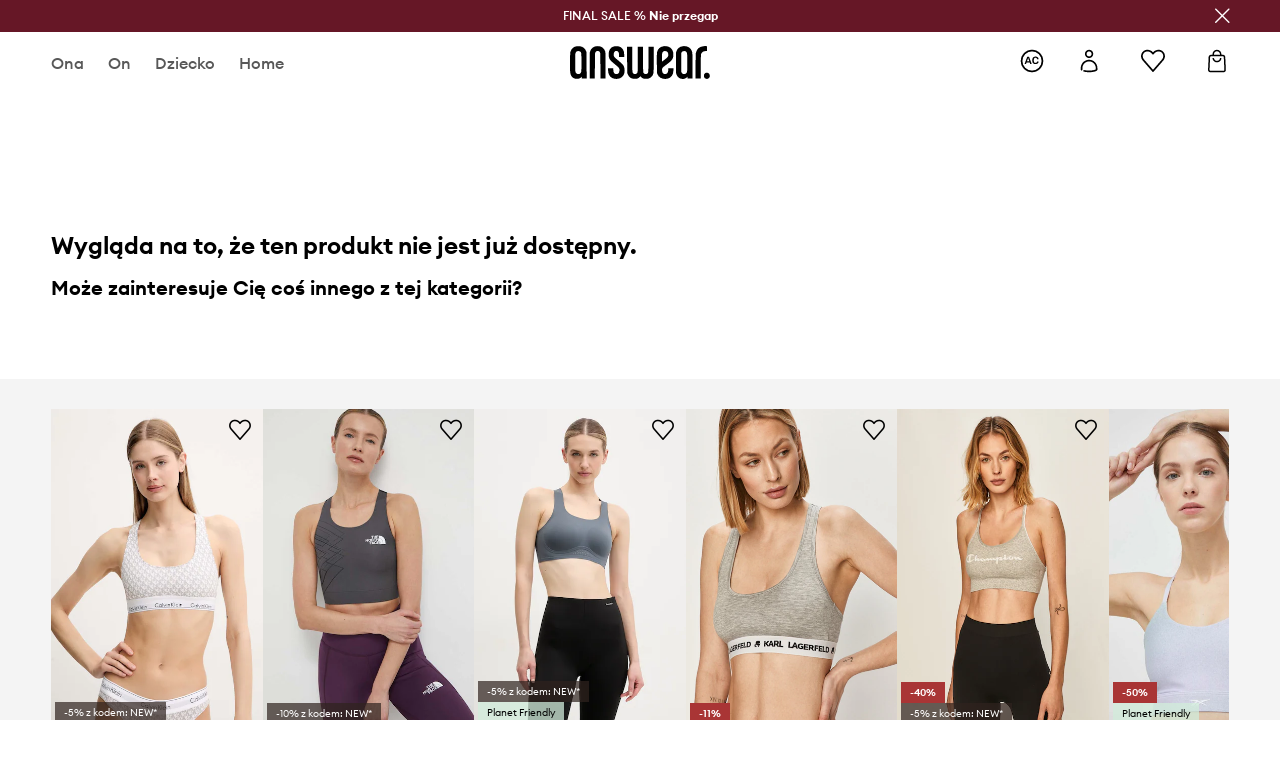

--- FILE ---
content_type: text/html; charset=utf-8
request_url: https://answear.com/p/calvin-klein-underwear-biustonosz-100212
body_size: 80684
content:
<!DOCTYPE html><html lang="pl" translate="no"><style type="text/css" data-used-styles="_unmatched">main { position: relative;background: #fff;padding: 30px 0;min-height: 60vh;margin: 0 auto; }@media (min-width: 48rem) {main { min-height: 100%; }}main:empty { min-height: 100vh; }@-webkit-keyframes clockwise {
  0% {
    -webkit-transform: rotate(0deg);
            transform: rotate(0deg); }
  100% {
    -webkit-transform: rotate(360deg);
            transform: rotate(360deg); } }@keyframes clockwise {
  0% {
    -webkit-transform: rotate(0deg);
            transform: rotate(0deg); }
  100% {
    -webkit-transform: rotate(360deg);
            transform: rotate(360deg); } }@-webkit-keyframes donut-rotate {
  0% {
    -webkit-transform: rotate(0);
            transform: rotate(0); }
  50% {
    -webkit-transform: rotate(-140deg);
            transform: rotate(-140deg); }
  100% {
    -webkit-transform: rotate(0);
            transform: rotate(0); } }@keyframes donut-rotate {
  0% {
    -webkit-transform: rotate(0);
            transform: rotate(0); }
  50% {
    -webkit-transform: rotate(-140deg);
            transform: rotate(-140deg); }
  100% {
    -webkit-transform: rotate(0);
            transform: rotate(0); } }@keyframes MobileAppPromotionWidget__fadeIn__wpIFZ{from{opacity:0;transform:translateY(10px)}to{opacity:1;transform:translateY(0)}}@keyframes Router__loading__h9ThG{to{opacity:0}}@keyframes Router__loadingTopBar__diOn7{to{width:100vw}}@keyframes NewLoader__rotation__2nGha{0%{transform:rotate(0deg)}100%{transform:rotate(360deg)}}@-moz-document url-prefix(){.FullCart__backBox__w8XCF:before{display:inline-block}}h1,h2,h3 { font-weight: 600;color: #000; }h1 { font-size: 1.25rem; }@media (min-width: 75rem) {h1 { font-size: 1.5rem; }}h2 { font-size: 1.125rem; }@media (min-width: 75rem) {h2 { font-size: 1.25rem; }}h3 { font-size: 1.125rem; }@media (min-width: 75rem) {h3 { font-size: 1.25rem; }}h4,h5,h6 { margin: 0;font-weight: 600; }h4 { font-size: 1rem;color: #000; }@media (min-width: 75rem) {h4 { font-size: 1.125rem; }}h5 { font-size: .875rem;color: #000; }@media (min-width: 75rem) {h5 { font-size: 1rem; }}h6 { font-size: .875rem;color: #000; }@keyframes BannerAreaSlider__progressBar__npSIo{0%{width:0}25%{width:25%}50%{width:50%}75%{width:75%}100%{width:100%}}@keyframes CookiesConsentPopUp__cookie-fade-in__4KGhp{from{transform:translateY(100%)}to{transform:translateY(0)}}@-moz-document url-prefix(){.FullCart__backBox__emCLZ:before{display:inline-block}}@keyframes PageRowsTemplate__progressBar__eL6nD{0%{width:0}25%{width:25%}50%{width:50%}75%{width:75%}100%{width:100%}}@keyframes PageRowsTemplate__progressBar__eL6nD{0%{width:0}25%{width:25%}50%{width:50%}75%{width:75%}100%{width:100%}}</style><head><meta charSet="utf-8"/><meta name="viewport" content="width=device-width, initial-scale=1, shrink-to-fit=no"/><link rel="preload" as="image" href="https://cdn.ans-media.com/assets/front/multi/static/images/logoAnswear.svg?v=2" crossorigin=""/><meta property="al:web:should_fallback" content="false"/><meta property="al:android:package" content="com.answear.app.new"/><meta property="al:android:app_name" content="Answear"/><meta property="al:ios:url" content="answear://applinks"/><meta property="al:ios:app_store_id" content="1500890927"/><meta property="al:ios:app_name" content="Answear"/><meta property="og:type" content="website"/><link rel="apple-touch-icon" sizes="57x57" href="/ans/apple-icon-57x57.png"/><link rel="apple-touch-icon" sizes="60x60" href="/ans/apple-icon-60x60.png"/><link rel="apple-touch-icon" sizes="72x72" href="/ans/apple-icon-72x72.png"/><link rel="apple-touch-icon" sizes="76x76" href="/ans/apple-icon-76x76.png"/><link rel="apple-touch-icon" sizes="114x114" href="/ans/apple-icon-114x114.png"/><link rel="apple-touch-icon" sizes="120x120" href="/ans/apple-icon-120x120.png"/><link rel="apple-touch-icon" sizes="144x144" href="/ans/apple-icon-144x144.png"/><link rel="apple-touch-icon" sizes="152x152" href="/ans/apple-icon-152x152.png"/><link rel="apple-touch-icon" sizes="180x180" href="/ans/apple-icon-180x180.png"/><link rel="icon" type="image/png" sizes="192x192" href="/ans/android-icon-192x192.png"/><link rel="icon" type="image/png" sizes="32x32" href="/ans/favicon-32x32.png"/><link rel="icon" type="image/png" sizes="96x96" href="/ans/favicon-96x96.png"/><link rel="icon" type="image/png" sizes="16x16" href="/ans/favicon-16x16.png"/><link rel="manifest" href="/ans/manifest.json"/><meta name="msapplication-TileColor" content="#ffffff"/><meta name="msapplication-TileImage" content="/ans/ms-icon-144x144.png"/><meta name="theme-color" content="#ffffff"/><link rel="preconnect" href="https://answear.com" crossorigin="anonymous"/><link rel="preconnect" href="https://img2.ans-media.com" crossorigin="use-credentials"/><link rel="preconnect" href="https://www.googletagmanager.com"/><link rel="preconnect" href="https://analytics.answear.com"/><link rel="preconnect" href="https://cdn.luigisbox.tech"/><title>Calvin Klein Underwear - Biustonosz  | Answear.com</title><meta property="og:title" content="Calvin Klein Underwear - Biustonosz  | Answear.com"/><meta name="description" content="Calvin Klein Underwear - Biustonosz kup i wyglądaj wyjątkowo! Dostawa nawet w 24h, w 1 paczce 📦Answear Club – lojalność, która się opłaca, 10% wraca na Twoje konto"/><meta name="robots" content="all"/><meta property="og:image" content="https://cdn.ans-media.com/assets/front/multi/static/images/logo_share.ans.png"/><base href="https://answear.com"/><script>window.config = {"ENABLE_COMPILER":false,"APP_VERSION":"16.20.2","APP_NAME":"front-ans","LOCALE":"pl_PL","SHOP_ID":"ANS","BASENAME":"","OTHER_SUPPORTED_LOCALES":"{\"locales\": []}","IMG_APP_URL":"https://img2.ans-media.com","VIDEO_APP_URL":"https://img2.ans-media.com","STORAGE_APP_URL":"https://cdn.ans-media.com/assets/front","API_URL":"https://answear.com","LUIGIS_API_URL":"https://live.luigisbox.tech","LUIGIS_CDN_URL":"https://cdn.luigisbox.tech","GTM_ID":"GTM-6XKP","GTM_SRC":"https://analytics.answear.com","HEUREKA_BADGE_ENABLED":false,"HEUREKA_SCRIPT_ENABLED":false,"NEW_PRODUCT_CARD_ENABLED":false,"NEW_PRODUCT_CARD_DESCRIPTION_ENABLED":true,"ADDITIONAL_INFO_ON_PRODUCT_CARD_ENABLED":false,"ACCOUNT_DELIVERY_ADDRESSES_ENABLED":true,"INTERNAL_SIMILAR_PRODUCTS_ENABLED":true,"MY_ACCOUNT_NEW_NAVIGATION_ENABLED":false,"AVAILABLE_MARKET_LANGUAGES":"[{\"id\":1,\"lang\":\"bg_BG\",\"label\":\"BG\",\"url\":\"https://answear.bg/\"},{\"id\":2,\"lang\":\"el_CY\",\"label\":\"CY\",\"url\":\"https://answear.com.cy/\"},{\"id\":3,\"lang\":\"cs_CZ\",\"label\":\"CZ\",\"url\":\"https://answear.cz/\"},{\"id\":4,\"lang\":\"el_GR\",\"label\":\"GR\",\"url\":\"https://answear.gr/\"},{\"id\":5,\"lang\":\"hr_HR\",\"label\":\"HR\",\"url\":\"https://answear.hr/\"},{\"id\":6,\"lang\":\"hu_HU\",\"label\":\"HU\",\"url\":\"https://answear.hu/\"},{\"id\":7,\"lang\":\"it_IT\",\"label\":\"IT\",\"url\":\"https://answear.it/\"},{\"id\":8,\"lang\":\"pl_PL\",\"label\":\"PL\",\"url\":\"https://answear.com/\"},{\"id\":9,\"lang\":\"ro_RO\",\"label\":\"RO\",\"url\":\"https://answear.ro/\"},{\"id\":10,\"lang\":\"sl_SI\",\"label\":\"SI\",\"url\":\"https://answear.si/\"},{\"id\":11,\"lang\":\"sk_SK\",\"label\":\"SK\",\"url\":\"https://answear.sk/\"},{\"id\":12,\"lang\":\"uk_UA\",\"label\":\"UA\",\"url\":\"https://answear.ua/\"},{\"id\":13,\"lang\":\"ru_UA\",\"label\":\"UA(RU)\",\"url\":\"https://answear.ua/ru\"}]","PROGRESS_BAR_INDICATOR_ENABLED":false,"AC_HISTORY_ENABLED":true,"AC_ENABLED":true,"LUIGIS_SCRIPT_ENABLED":true,"SHOW_DUTY_INFO":false,"SHOW_PRODUCT_CARD_DETAILS_ATTRIBUTES":false,"MPULSE_SCRIPT_API_KEY":"","MPULSE_DATALAYER_ENABLED":true,"LUIGIS_TRACKER_ID":"{\"pl_PL\": \"104894-117806\"}","TRUST_MATE_SCRIPT_ID":"{\"pl_PL\": \"8d982bab-e616-48ca-8011-5105e9fc4981\"}","OMIT_LANGUAGES":"[]","LOGO_URL":"/","SITEMAP_LINK_ENABLED":true,"OUTFITS_ENABLED":true,"EXTRA_META_TAG":false,"NEWSLETTER_POPUP_MIN_ROUTES_VISITED":2,"SALOON_LOCALIZATION_ENABLED":true,"SALOON_AVAILABILITY_CHECKER_ENABLED":false,"COOKIES_MANDATORY_BUTTON_ON_POPUP_ENABLED":true,"APP_WIDGET_ENABLED":true,"INSIGHT_APP_SEC_VALIDATION_CONTENT":"","SEND_ADDITIONAL_X_JWT_TOKEN":false,"ONE_PAGE_CHECKOUT_COUNTRY_SELECT_ENABLED":true,"ACCOUNT_QR_CODE_ENABLED":false,"IS_IMAGE_SUFFIX_DISABLED":true,"PRICE_GUIDE_LINK_ENABLED":false,"FREE_RETURN_BENEFIT_ENABLED":true,"MY_ACCOUNT_TERMS_TAB_ENABLED":false,"BRAZE_API_KEY":"8878055b-d39a-4e3e-a738-1aca6124138c","BRAZE_BASE_URL":"sdk.fra-02.braze.eu","BRAZE_CONTENT_CARDS_ENABLED":true,"CHATBOT_DIXA_MESSENGER_TOKEN":"da8f7249dd6c419780a9d1ce27c1ad5a","CI":false,"NODE_ENV":"production","NODE_PATH":"","PUBLIC_URL":"","ASSETS_URL":"https://cdn.ans-media.com/assets/front/multi","ENABLE_TEST_UTILS":true,"REMOVE_SOURCEMAPS_AFTER_BUILD":false,"GENERATE_SOURCEMAP":false,"BUILD_SPEED_MEASURE_SSR":false,"BUILD_SPEED_MEASURE_CLIENT":false,"NEW_WEBPACK_LOADERS":false,"ENVIRONMENT":"production","SENTRY_ENABLED":false,"SENTRY_DSN":"https://13977845708ab41dd48a1a6388cd82e6@sentry.softwear.co/3","SENTRY_SSR_DNS":"https://13977845708ab41dd48a1a6388cd82e6@sentry.softwear.co/3","SENTRY_PERFORMANCE_ENABLED":false,"SENTRY_CLIENT_SAMPLE_RATE":"1","SENTRY_SERVER_SAMPLE_RATE":"1","SENTRY_PERFORMANCE_SAMPLE_RATE":"0.01","SENTRY_REPLAY_ENABLED":true,"SENTRY_REPLAY_SAMPLE_RATE":0,"SENTRY_REPLAY_ERROR_SAMPLE_RATE":1,"SENTRY_SERVER_PROFILING_SAMPLE_RATE":0.1,"SENTRY_SERVER_JS_PROFILING_ENABLED":false,"SENTRY_BROWSER_PROFILING_ENABLED":false,"SENTRY_BROWSER_PROFILING_SAMPLE_RATE":0.1,"SENTRY_SOURCEMAPS_AUTH_TOKEN":"","SENTRY_TESTS_URLS_ENABLED":false,"SSR_REQUEST_THROTTLE_MIN":"0.2","SSR_QUEUE_LIMIT":"12","SSR_MEM_CLEAN_TIME":"10000","SSR_HTTP_TIMEOUT":"7000","SSR_FETCH_ASYNC_TIMEOUT":"9000","SSR_EXPRESS_TIMEOUT":"10000","SSR_FILTER_CONSOLE":false,"SSR_SKIP_RENDERING_RESTRICTED_PAGES":true,"SSR_RELOAD_BUNDLES_ON_REQUEST":false,"SSR_ENABLE_COMPRESSION":false,"SSR_HTTP_ERROR_CODE":500,"SSR_API_PROXY_URL":"","SSR_SIMPLE_LOGGER":false,"SSR_DISABLE_ADDITIONAL_CATEGORIES_RENDER_FOR_CRAWLER":false,"SSR_CACHE_HEADERS":false,"LUIGIS_WISHLIST_RECOMMENDATION_TYPE":"NONE","LUIGIS_CART_RECOMMENDATION_TYPE":"basket","LUIGIS_PRODUCT_PAGE_RECOMMENDATION_TYPE":"last_seen","LUIGIS_RECOMMENDATION_USER_GROUP_TYPE":"employeeEcom","LUIGIS_RECOMMENDATION_USER_GROUP_TYPES":"[]","LUIGIS_RECOMMENDATION_CLIPBOARD_BOTTOM_POSITION":true,"BUNDLE_ANALYZER_ENABLED":false,"WDYR_ENABLED":false,"SSR_LOG_REQUESTS":false,"SSR_SERVER_STATIC_FILES":false,"REPORT_WEB_VITALS":false,"CWV_REPORTER_URL":"","CWV_REPORTER_SECRET":"","CWV_REPORTER_MIN_CLS":0.03,"OSM_DEFAULT_LOCATION_LAT":"52.23179481161377","OSM_DEFAULT_LOCATION_LONG":"21.00671768188477","OSM_DEFAULT_ZOOM":"15","OSM_MIN_ZOOM":3,"OSM_SEARCH_LANG":"PL","OSM_MEDICINE_PICKUP_POINT_DEFAULT_ZOOM":11,"RECAPTCHA_KEY":"6LdcI8QlAAAAAHgKSqSi9VsXczBcKr5E-E_GMET-","ENABLED_REDUX_DEVTOOLS":false,"TRACKING_IMAGE_ENABLED":true,"DISABLE_AXIOS_CACHE_FOR_ACCEPTANCE_TESTS":false,"TANSTACK_QUERY_DEVTOOLS_ENABLED":false,"GOOGLE_PLAY_FOOTER_URL":"https://play.google.com/store/apps/details?id=com.answear.app.new&referrer=utm_source%3Dpl_www%26utm_medium%3Dfooter%26anid%3Dadmob","GOOGLE_PLAY_MOBILE_WIDGET_URL":"https://play.google.com/store/apps/details?id=com.answear.app.new&referrer=utm_source%3Dpl_www%26utm_medium%3Dheader%26anid%3Dadmob","APP_STORE_FOOTER_URL":"https://apps.apple.com/us/app/answear-fashion-store/id1500890927","APP_STORE_MOBILE_WIDGET_URL":"https://apps.apple.com/us/app/answear-fashion-store/id1500890927","MED_GOOGLE_PLAY_FOOTER_URL":"","MED_APP_STORE_FOOTER_URL":"","MOBILE_APP_PROMOTION_WIDGET_URL":"","REFRESH_COOKIES_CONSENT_DATE":"","PAYMENT_ENV":"PRODUCTION","APPLE_PAY_MERCHANT_ID":"","GOOGLE_PAY_MERCHANT_ID":"BCR2DN4TY3QPXB26","EXCHANGE_CURRENCY":"","EXCHANGE_CURRENCY_LABEL":"","ANS_API_PATTERN":"","MED_API_PATTERN":"","PRM_API_PATTERN":"","RLS_API_PATTERN":"","LOCAL_DEVELOPMENT":false,"LANG":"pl_PL"}</script><style>/* Euclid Circular A-bold-latin-ext */
@font-face {
    font-family: 'Euclid Circular A';
    font-style: normal;
    font-weight: 700;
    font-display: swap;
    src: url('https://cdn.ans-media.com/assets/front/fonts/euclid-circular-a-bold-web-xl.woff2?v=2') format('woff2');
}
/* Euclid Circular A-semibold-latin-ext */
@font-face {
    font-family: 'Euclid Circular A';
    font-style: normal;
    font-weight: 600;
    font-display: swap;
    src: url('https://cdn.ans-media.com/assets/front/fonts/euclid-circular-a-semibold-web-xl.woff2?v=2') format('woff2');
}
/* Euclid Circular A-medium-latin-ext */
@font-face {
    font-family: 'Euclid Circular A';
    font-style: normal;
    font-weight: 500;
    font-display: swap;
    src: url('https://cdn.ans-media.com/assets/front/fonts/euclid-circular-a-medium-web-xl.woff2?v=2') format('woff2');
}
/* Euclid Circular A-regular-latin-ext */
@font-face {
    font-family: 'Euclid Circular A';
    font-style: normal;
    font-weight: 400;
    font-display: swap;
    src: url('https://cdn.ans-media.com/assets/front/fonts/euclid-circular-a-regular-web-xl.woff2?v=2') format('woff2');
}</style><script type="text/javascript">
    if ('serviceWorker' in navigator) {
      navigator.serviceWorker.register('/service-worker.js');
    }
  </script><link as="style" rel="stylesheet" href="https://cdn.ans-media.com/assets/front/multi/static/css/answear-16.20.2-v3.css" integrity="sha384-fh55ekW0wcogK18h32mERSo368Vxa0lFOHOlJMThml6UEbSfg+ExrGcb7y6In7NX" crossorigin="anonymous"/><style type="text/css" data-used-styles="4342.224c5f851fe18bcae7fe-v3.css,92602.7f1f95929622bf29cdba-v3.css">.TopBarStyles__topBar__b7R2H { background: #000;height: 44px; }@media (min-width: 75rem) {.TopBarStyles__topBar__b7R2H { height: 32px; }}.TopBarStyles__topBarLabel__WakEI { font-size: .75rem;font-weight: 400;color: #fff;line-height: 1.25rem; }@media (min-width: 75rem) {.TopBarStyles__topBarLabel__WakEI { font-size: .6875rem; }.TopBarStyles__topBarItem__qMbUX { margin: 0 32px; }}.SkipContentButton__skipContentButton__FA43m { position: absolute;top: 120px;z-index: 20;margin: 0 16px;left: -9999px;overflow: hidden; }@media (min-width: 75rem) {.SkipContentButton__skipContentButton__FA43m { margin: 0 32px;top: 141px; }}.SkipContentButton__skipContentButton__FA43m:focus,.SkipContentButton__skipContentButton__FA43m:focus-visible { left: 0; }.Topbar__topBar__YRE7F { display: flex;position: relative;justify-content: center;align-self: center;align-items: center; }.Topbar__topBarContent__0tL7K { display: flex;flex-direction: row;align-items: center;justify-content: center;width: 100%;padding: 6px 15px; }@media (min-width: 75rem) {.Topbar__topBarContent__0tL7K { padding: 0 15px; }}.Topbar__topBarContentItem__OqRql { display: flex;flex-direction: row;justify-content: center;align-items: center;transition: none;text-decoration: none; }.Topbar__topBarContentItem__OqRql:first-child { justify-content: flex-start; }.Topbar__topBarContentItem__OqRql:last-child { justify-content: flex-end; }</style><script>window.__PRELOADED_STATE__ = {"appConfig":{"mobile":{"isInMobileView":false,"isInTabletView":false,"isMobileDevice":false,"isAndroidDevice":false,"isIOSDevice":false},"layoutConfig":{"layoutType":1},"seo":{"title":"Calvin Klein Underwear - Biustonosz  | Answear.com","description":"Calvin Klein Underwear - Biustonosz kup i wyglądaj wyjątkowo! Dostawa nawet w 24h, w 1 paczce 📦Answear Club – lojalność, która się opłaca, 10% wraca na Twoje konto","noindex":false,"header":null},"topBanner":{"isVisible":false},"customNotifications":{"main_product_list":[],"cart":[{"title":"FINAL SALE % \u003cu\u003eSprawdź\u003c/u\u003e","background":"#ffcd00","url":"https://answear.com/s/final-sale","urlTargetBlank":false}],"contact_site":[],"help_site":[],"login_checkout":[],"login_account":[]},"appSetup":{"appSetupCompleted":true,"isCrawlerBot":true,"hasAcceptedAllCookies":false,"hasCookiePopUpOpened":false,"shouldShowCookieBar":false,"appLocationOrigin":"https://answear.com","appLocationPathname":"/p/calvin-klein-underwear-biustonosz-100212","appLocationQueryParams":{},"selectedHomepage":"","shouldShowAppWidget":true,"shouldShowPromotionBar":true,"rehydrated":false},"appUserAgent":{"isSafariBrowser":false},"responseState":{"isResponseSuccess":true,"serverHttpStatus":null,"redirectUrl":null,"queryPrefetchError":null},"global":{"scrolledBottom":false,"themeName":null}},"products":{"ware":{"list":[],"filters":[],"pagingInit":false,"isLoading":false,"isSingleColumnView":false,"searchPerformed":false,"totalCount":0,"areFavouritesProcessing":false,"pseudocategory":null,"seoCmsPage":null,"popularBrands":null,"productBrand":null,"numberOfItem":12,"seoMetaTags":{},"subcategoriesTree":null,"selectedCategoriesNames":[],"isProductListEmpty":false,"isPresalePseudo":false},"paging":{"reload":false,"category":"","page":1,"productsPerPage":80,"sort":"popularity","queryString":"","sortingProperties":[],"filters":{}}},"auth":{"isAuthenticated":null,"isRegistering":false},"favourites":{"ware":{"count":0,"isProcessing":false}},"formSchemas":{"dynamicForms":{"loadingSchemas":[],"schemas":{},"regions":{"region":"","hasRegionChanged":false}}},"notifications":{"ware":{"items":[]}},"dataLayer":{"userDetails":{"userType":""},"clipboardDataLayer":{"favouritesId":[],"isLoading":false},"pageRowsDataLayer":{"pageRowsItems":[],"sliderProducts":[],"extendedSliderProducts":[]},"productsDataLayer":{"products":[],"categories":{"pageCategory1":"","pageCategory2":"","pageCategory3":"","pageCategory4":"","pageCategory5":""},"pageType":"","guid":null},"ssrDataLayer":{"dataLayersToSend":[]}}}; window.__PRELOADED_PROMISES__ = {"cache-front-ans-ANS-3.32/config-pl_PL:-:-":{"internal":{"giftCardEnabled":true,"investorClubEnabled":true,"referralProgramEnabled":false,"purchaseForRegisteredOnlyEnabled":true,"purchaseReturnEnabled":true,"buyTheLookEnabled":true,"productRatingEnabled":true},"integration":{"brazeEnabled":true,"luigisBoxEnabled":true,"luigisBoxRecommendationsEnabled":false},"minimalPrice":{"show":true,"showPercentageAndPriceColor":true,"displayType":"full"},"checkout":{"hasAbroadDelivery":true,"invoiceEnabled":true,"salesDocumentEnabled":true,"discountsOnInvoiceEnabled":false},"signIn":{"facebook":"2054543361437868","appleId":"pl.answear.app","google":"203397110469-17gtasq4k0p1r6dao05uf9j8vmhs1qtb.apps.googleusercontent.com"},"premiumProgram":{"silver":{"threshold":1000,"discount":"10%"},"gold":{"threshold":5000,"discount":"15%"},"platinum":{"threshold":10000,"discount":"20%"}},"success":true,"status":200},"cache-front-ans-ANS-3.32/menu-desktop-pl_PL:-:-":{"data":[{"label":"Ona","type":"baseItem","frontId":"FEMALE","options":{"urlType":"mainPageFemale"},"items":[{"label":"Nowości","type":"baseItem","frontId":"NEWIN","options":{"urlType":"newInFemale","dedicatedLink":"https://answear.com/s/nowosci-menu/ona"},"items":[]},{"label":"Strona główna","type":"baseItem","frontId":"PROMOTION","options":{"urlType":"mainPageFemale","showOnlyOnMobile":true},"items":[]},{"label":"Odzież","slug":"ona/odziez","frontId":"CLOTHES","id":7,"type":"categoryItem","options":[],"items":[{"label":"Kategorie","type":"categoryRoot","options":[],"items":[{"label":"Bielizna","slug":"ona/odziez/bielizna","id":119,"type":"categoryItem","options":[],"items":[]},{"label":"Bielizna techniczna","slug":"ona/odziez/bielizna-techniczna","id":1035,"type":"categoryItem","options":[],"items":[]},{"label":"Bluzki i koszule","slug":"ona/odziez/bluzki-i-koszule","id":223,"type":"categoryItem","options":[],"items":[]},{"label":"Bluzy","slug":"ona/odziez/bluzy","id":8,"type":"categoryItem","options":[],"items":[]},{"label":"Jeansy","slug":"ona/odziez/jeansy","id":50,"type":"categoryItem","options":[],"items":[]},{"label":"Kombinezony","slug":"ona/odziez/kombinezony","id":89,"type":"categoryItem","options":[],"items":[]},{"label":"Komplety i dresy","slug":"ona/odziez/komplety-i-dresy","id":234,"type":"categoryItem","options":[],"items":[]},{"label":"Kurtki","slug":"ona/odziez/kurtki","id":34,"type":"categoryItem","options":[],"items":[]},{"label":"Marynarki i kamizelki","slug":"ona/odziez/marynarki-i-kamizelki","id":231,"type":"categoryItem","options":[],"items":[]},{"label":"Pielęgnacja odzieży","slug":"ona/odziez/pielegnacja-odziezy","id":1202,"type":"categoryItem","options":[],"items":[]},{"label":"Płaszcze","slug":"ona/odziez/plaszcze","id":1159,"type":"categoryItem","options":[],"items":[]},{"label":"Skarpetki","slug":"ona/odziez/skarpetki","id":194,"type":"categoryItem","options":[],"items":[]},{"label":"Sukienki","slug":"ona/odziez/sukienki","id":12,"type":"categoryItem","options":[],"items":[]},{"label":"Stroje kąpielowe","slug":"ona/odziez/stroje-kapielowe","id":142,"type":"categoryItem","options":[],"items":[]},{"label":"Spodnie i legginsy","slug":"ona/odziez/spodnie-i-legginsy","id":226,"type":"categoryItem","options":[],"items":[]},{"label":"Spódnice","slug":"ona/odziez/spodnice","id":27,"type":"categoryItem","options":[],"items":[]},{"label":"Szorty","slug":"ona/odziez/szorty","id":53,"type":"categoryItem","options":[],"items":[]},{"label":"Swetry","slug":"ona/odziez/swetry","id":86,"type":"categoryItem","options":[],"items":[]},{"label":"Topy i t-shirty","slug":"ona/odziez/topy-i-t-shirty","id":219,"type":"categoryItem","options":[],"items":[]},{"label":"Zobacz wszystkie","slug":"ona/odziez","id":7,"type":"categoryItem","options":{"isViewAllLink":true},"items":[]}]},{"label":"Polecane","type":"recommendedSectionItem","options":[],"items":[{"label":"Renewed","url":"https://answear.com/m/renewed/ona","type":"rawUrlItem","options":{"targetBlank":false,"linkColor":"#000000"},"items":[]},{"label":"Nowości premium","url":"https://answear.com/new/ona?premium=1&sort=date_desc","type":"rawUrlItem","options":{"targetBlank":false},"items":[]},{"label":"Kolekcje Planet Friendly","url":"https://answear.com/s/kolekcje-planet-friendly/ona","type":"rawUrlItem","options":{"targetBlank":false},"items":[]},{"label":"Outdoor","url":"https://answear.com/s/outdoor/ona","type":"rawUrlItem","options":{"targetBlank":false},"items":[]},{"label":"Trening","url":"https://answear.com/s/trening/ona","type":"rawUrlItem","options":{"targetBlank":false},"items":[]}]},{"label":"","type":"bannerSectionItem","options":[],"items":[{"label":" ","url":"https://answear.com/m/morgan/ona","imagePath":"https://img2.ans-media.com/pl/cms/menu-picture/156-69539299956525.77710262","type":"bannerItem","options":{"targetBlank":false,"sponsored":null},"items":[]},{"label":"KURTKI I PŁASZCZE","url":"https://answear.com/k/ona/odziez?kategoria=Kurtki,P%C5%82aszcze","imagePath":"https://img2.ans-media.com/pl/cms/menu-picture/134-68d14ae9055901.87633351","type":"bannerItem","options":{"targetBlank":false,"linkColor":"#ffffff","sponsored":null},"items":[]}]}]},{"label":"Obuwie","slug":"ona/obuwie","frontId":"SHOES","id":19,"type":"categoryItem","options":[],"items":[{"label":"Kategorie","type":"categoryRoot","options":[],"items":[{"label":"Baleriny","slug":"ona/obuwie/baleriny","id":75,"type":"categoryItem","options":[],"items":[]},{"label":"Botki","slug":"ona/obuwie/botki","id":32,"type":"categoryItem","options":[],"items":[]},{"label":"Buty sportowe","slug":"ona/obuwie/buty-sportowe","id":1228,"type":"categoryItem","options":[],"items":[]},{"label":"Buty trekkingowe","slug":"ona/obuwie/buty-trekkingowe","id":178,"type":"categoryItem","options":[],"items":[]},{"label":"Kalosze","slug":"ona/obuwie/kalosze","id":29,"type":"categoryItem","options":[],"items":[]},{"label":"Espadryle","slug":"ona/obuwie/espadryle","id":68,"type":"categoryItem","options":[],"items":[]},{"label":"Kapcie","slug":"ona/obuwie/kapcie","id":103,"type":"categoryItem","options":[],"items":[]},{"label":"Mokasyny i półbuty","slug":"ona/obuwie/mokasyny-i-polbuty","id":61,"type":"categoryItem","options":[],"items":[]},{"label":"Klapki i sandały","slug":"ona/obuwie/klapki-i-sandaly","id":56,"type":"categoryItem","options":[],"items":[]},{"label":"Kozaki","slug":"ona/obuwie/kozaki","id":1163,"type":"categoryItem","options":[],"items":[]},{"label":"Pielęgnacja obuwia","slug":"ona/obuwie/pielegnacja-obuwia","id":191,"type":"categoryItem","options":[],"items":[]},{"label":"Sneakersy","slug":"ona/obuwie/sneakersy","id":1226,"type":"categoryItem","options":[],"items":[]},{"label":"Szpilki","slug":"ona/obuwie/szpilki","id":58,"type":"categoryItem","options":[],"items":[]},{"label":"Śniegowce","slug":"ona/obuwie/sniegowce","id":105,"type":"categoryItem","options":[],"items":[]},{"label":"Trampki i tenisówki","slug":"ona/obuwie/trampki-i-tenisowki","id":20,"type":"categoryItem","options":[],"items":[]},{"label":"Zobacz wszystkie","slug":"ona/obuwie","id":19,"type":"categoryItem","options":{"isViewAllLink":true},"items":[]}]},{"label":"Polecane","type":"recommendedSectionItem","options":[],"items":[{"label":"Nowości premium","url":"https://answear.com/new/ona?premium=1&sort=date_desc","type":"rawUrlItem","options":{"targetBlank":false},"items":[]},{"label":"Kolekcje Planet Friendly","url":"https://answear.com/s/kolekcje-planet-friendly/ona","type":"rawUrlItem","options":{"targetBlank":false},"items":[]},{"label":"Outdoor","url":"https://answear.com/s/outdoor/ona","type":"rawUrlItem","options":{"targetBlank":false},"items":[]},{"label":"Trening","url":"https://answear.com/s/trening/ona","type":"rawUrlItem","options":{"targetBlank":false},"items":[]}]},{"label":"","type":"bannerSectionItem","options":[],"items":[{"label":" ","url":"https://answear.com/m/converse/ona","imagePath":"https://img2.ans-media.com/pl/cms/menu-picture/157-698ed7f6e3b848.91751680","type":"bannerItem","options":{"targetBlank":false,"sponsored":{"producer":{"name":"Orbico Sp. z o.o","contactData":"\u003cp\u003e\u003cstrong\u003eAirwair International Limited\u003c/strong\u003e\u003cbr /\u003eCobbs Lane, Wollaston, Northamptonshire\u003cbr /\u003eUnited Kingdom, NN29 7SW.\u003cbr /\u003econtact@drmartens.com\u003c/p\u003e"},"textColor":"#ffffff","backgroundColor":"#F9F9F9"}},"items":[]},{"label":" ","url":"https://answear.com/m/blauer/ona","imagePath":"https://img2.ans-media.com/pl/cms/menu-picture/151-695f76f855ebf1.40523558","type":"bannerItem","options":{"targetBlank":false,"sponsored":null},"items":[]}]}]},{"label":"Akcesoria","slug":"ona/akcesoria","frontId":"ACCESSORIES","id":14,"type":"categoryItem","options":[],"items":[{"label":"Kategorie","type":"categoryRoot","options":[],"items":[{"label":"Akcesoria pływackie","slug":"ona/akcesoria/akcesoria-plywackie","id":152,"type":"categoryItem","options":[],"items":[]},{"label":"Biżuteria","slug":"ona/akcesoria/bizuteria","id":126,"type":"categoryItem","options":[],"items":[]},{"label":"Butelki i termosy","slug":"ona/akcesoria/butelki-i-termosy","id":686,"type":"categoryItem","options":[],"items":[]},{"label":"Czapki i kapelusze","slug":"ona/akcesoria/czapki-i-kapelusze","id":22,"type":"categoryItem","options":[],"items":[]},{"label":"Etui i pokrowce","slug":"ona/akcesoria/etui-i-pokrowce","id":109,"type":"categoryItem","options":[],"items":[]},{"label":"Kosmetyczki","slug":"ona/akcesoria/kosmetyczki","id":148,"type":"categoryItem","options":[],"items":[]},{"label":"Maseczki","slug":"ona/akcesoria/maseczki","id":114,"type":"categoryItem","options":[],"items":[]},{"label":"Okulary","slug":"ona/akcesoria/okulary","id":72,"type":"categoryItem","options":[],"items":[]},{"label":"Outdoor i turystyka","slug":"ona/akcesoria/outdoor-i-turystyka","id":1214,"type":"categoryItem","options":[],"items":[]},{"label":"Parasole","slug":"ona/akcesoria/parasole","id":107,"type":"categoryItem","options":[],"items":[]},{"label":"Paski","slug":"ona/akcesoria/paski","id":41,"type":"categoryItem","options":[],"items":[]},{"label":"Plecaki","slug":"ona/akcesoria/plecaki","id":39,"type":"categoryItem","options":[],"items":[]},{"label":"Portfele","slug":"ona/akcesoria/portfele","id":37,"type":"categoryItem","options":[],"items":[]},{"label":"Rękawiczki","slug":"ona/akcesoria/rekawiczki","id":24,"type":"categoryItem","options":[],"items":[]},{"label":"Sprzęt sportowy","slug":"ona/akcesoria/sprzet-sportowy","id":1029,"type":"categoryItem","options":[],"items":[]},{"label":"Szaliki i chusty","slug":"ona/akcesoria/szaliki-i-chusty","id":43,"type":"categoryItem","options":[],"items":[]},{"label":"Torby i walizki","slug":"ona/akcesoria/torby-i-walizki","id":122,"type":"categoryItem","options":[],"items":[]},{"label":"Torebki","slug":"ona/akcesoria/torebki","id":17,"type":"categoryItem","options":[],"items":[]},{"label":"Zegarki","slug":"ona/akcesoria/zegarki","id":173,"type":"categoryItem","options":[],"items":[]},{"label":"Zobacz wszystkie","slug":"ona/akcesoria","id":14,"type":"categoryItem","options":{"isViewAllLink":true},"items":[]}]},{"label":"Polecane","type":"recommendedSectionItem","options":[],"items":[{"label":"Nowości premium","url":"https://answear.com/new/ona?premium=1&sort=date_desc","type":"rawUrlItem","options":{"targetBlank":false},"items":[]},{"label":"Kolekcje Planet Friendly","url":"https://answear.com/s/kolekcje-planet-friendly/ona","type":"rawUrlItem","options":{"targetBlank":false},"items":[]},{"label":"Outdoor","url":"https://answear.com/s/outdoor/ona","type":"rawUrlItem","options":{"targetBlank":false},"items":[]},{"label":"Trening","url":"https://answear.com/s/trening/ona","type":"rawUrlItem","options":{"targetBlank":false},"items":[]}]},{"label":"","type":"bannerSectionItem","options":[],"items":[{"label":" ","url":"https://answear.com/m/lacoste/ona/odziez/bielizna","imagePath":"https://img2.ans-media.com/pl/cms/menu-picture/162-699719bf45dd77.85689696","type":"bannerItem","options":{"targetBlank":false,"sponsored":{"producer":{"name":"Devanlay Polska Sp. z o.o.","contactData":"\u003cp\u003eProducent: \u003cstrong\u003ePentland Chaussures Ltd\u003c/strong\u003e\u003cbr /\u003eImporter: \u003cstrong\u003eDevanlay Polska Sp. z o.o.\u003c/strong\u003e\u003cbr /\u003eul. Złota 59, 00-120 Warszawa\u003cbr /\u003eproductinfo@lacoste.pl\u003c/p\u003e"},"textColor":"#000000","backgroundColor":"#F9F9F9"}},"items":[]}]}]},{"label":"Sport","type":"baseItem","frontId":"SPORT","options":{"urlType":"sportFemale"},"items":[{"label":"Strona główna","type":"baseItem","frontId":"PROMOTION","options":{"urlType":"sportFemale","showOnlyOnMobile":true},"items":[]},{"label":"Odzież","type":"baseItem","options":[],"items":[{"label":"Bielizna","slug":"ona/odziez/bielizna","id":119,"type":"categoryItem","options":{"isSportLink":true},"items":[]},{"label":"Bielizna techniczna","slug":"ona/odziez/bielizna-techniczna","id":1035,"type":"categoryItem","options":{"isSportLink":true},"items":[]},{"label":"Bluzki i koszule","slug":"ona/odziez/bluzki-i-koszule","id":223,"type":"categoryItem","options":{"isSportLink":true},"items":[]},{"label":"Bluzy","slug":"ona/odziez/bluzy","id":8,"type":"categoryItem","options":{"isSportLink":true},"items":[]},{"label":"Jeansy","slug":"ona/odziez/jeansy","id":50,"type":"categoryItem","options":{"isSportLink":true},"items":[]},{"label":"Kombinezony","slug":"ona/odziez/kombinezony","id":89,"type":"categoryItem","options":{"isSportLink":true},"items":[]},{"label":"Komplety i dresy","slug":"ona/odziez/komplety-i-dresy","id":234,"type":"categoryItem","options":{"isSportLink":true},"items":[]},{"label":"Kurtki","slug":"ona/odziez/kurtki","id":34,"type":"categoryItem","options":{"isSportLink":true},"items":[]},{"label":"Marynarki i kamizelki","slug":"ona/odziez/marynarki-i-kamizelki","id":231,"type":"categoryItem","options":{"isSportLink":true},"items":[]},{"label":"Płaszcze","slug":"ona/odziez/plaszcze","id":1159,"type":"categoryItem","options":{"isSportLink":true},"items":[]},{"label":"Skarpetki","slug":"ona/odziez/skarpetki","id":194,"type":"categoryItem","options":{"isSportLink":true},"items":[]},{"label":"Sukienki","slug":"ona/odziez/sukienki","id":12,"type":"categoryItem","options":{"isSportLink":true},"items":[]},{"label":"Stroje kąpielowe","slug":"ona/odziez/stroje-kapielowe","id":142,"type":"categoryItem","options":{"isSportLink":true},"items":[]},{"label":"Spodnie i legginsy","slug":"ona/odziez/spodnie-i-legginsy","id":226,"type":"categoryItem","options":{"isSportLink":true},"items":[]},{"label":"Spódnice","slug":"ona/odziez/spodnice","id":27,"type":"categoryItem","options":{"isSportLink":true},"items":[]},{"label":"Szorty","slug":"ona/odziez/szorty","id":53,"type":"categoryItem","options":{"isSportLink":true},"items":[]},{"label":"Swetry","slug":"ona/odziez/swetry","id":86,"type":"categoryItem","options":{"isSportLink":true},"items":[]},{"label":"Topy i t-shirty","slug":"ona/odziez/topy-i-t-shirty","id":219,"type":"categoryItem","options":{"isSportLink":true},"items":[]},{"label":"Zobacz wszystkie","slug":"ona/odziez","id":7,"type":"categoryItem","options":{"isSportLink":true,"isViewAllLink":true},"items":[]}]},{"label":"Obuwie","type":"baseItem","options":[],"items":[{"label":"Baleriny","slug":"ona/obuwie/baleriny","id":75,"type":"categoryItem","options":{"isSportLink":true},"items":[]},{"label":"Botki","slug":"ona/obuwie/botki","id":32,"type":"categoryItem","options":{"isSportLink":true},"items":[]},{"label":"Buty sportowe","slug":"ona/obuwie/buty-sportowe","id":1228,"type":"categoryItem","options":{"isSportLink":true},"items":[]},{"label":"Buty trekkingowe","slug":"ona/obuwie/buty-trekkingowe","id":178,"type":"categoryItem","options":{"isSportLink":true},"items":[]},{"label":"Kalosze","slug":"ona/obuwie/kalosze","id":29,"type":"categoryItem","options":{"isSportLink":true},"items":[]},{"label":"Kapcie","slug":"ona/obuwie/kapcie","id":103,"type":"categoryItem","options":{"isSportLink":true},"items":[]},{"label":"Klapki i sandały","slug":"ona/obuwie/klapki-i-sandaly","id":56,"type":"categoryItem","options":{"isSportLink":true},"items":[]},{"label":"Pielęgnacja obuwia","slug":"ona/obuwie/pielegnacja-obuwia","id":191,"type":"categoryItem","options":{"isSportLink":true},"items":[]},{"label":"Sneakersy","slug":"ona/obuwie/sneakersy","id":1226,"type":"categoryItem","options":{"isSportLink":true},"items":[]},{"label":"Śniegowce","slug":"ona/obuwie/sniegowce","id":105,"type":"categoryItem","options":{"isSportLink":true},"items":[]},{"label":"Trampki i tenisówki","slug":"ona/obuwie/trampki-i-tenisowki","id":20,"type":"categoryItem","options":{"isSportLink":true},"items":[]},{"label":"Zobacz wszystkie","slug":"ona/obuwie","id":19,"type":"categoryItem","options":{"isSportLink":true,"isViewAllLink":true},"items":[]}]},{"label":"Akcesoria","type":"baseItem","options":[],"items":[{"label":"Akcesoria pływackie","slug":"ona/akcesoria/akcesoria-plywackie","id":152,"type":"categoryItem","options":{"isSportLink":true},"items":[]},{"label":"Biżuteria","slug":"ona/akcesoria/bizuteria","id":126,"type":"categoryItem","options":{"isSportLink":true},"items":[]},{"label":"Butelki i termosy","slug":"ona/akcesoria/butelki-i-termosy","id":686,"type":"categoryItem","options":{"isSportLink":true},"items":[]},{"label":"Czapki i kapelusze","slug":"ona/akcesoria/czapki-i-kapelusze","id":22,"type":"categoryItem","options":{"isSportLink":true},"items":[]},{"label":"Etui i pokrowce","slug":"ona/akcesoria/etui-i-pokrowce","id":109,"type":"categoryItem","options":{"isSportLink":true},"items":[]},{"label":"Kosmetyczki","slug":"ona/akcesoria/kosmetyczki","id":148,"type":"categoryItem","options":{"isSportLink":true},"items":[]},{"label":"Okulary","slug":"ona/akcesoria/okulary","id":72,"type":"categoryItem","options":{"isSportLink":true},"items":[]},{"label":"Outdoor i turystyka","slug":"ona/akcesoria/outdoor-i-turystyka","id":1214,"type":"categoryItem","options":{"isSportLink":true},"items":[]},{"label":"Paski","slug":"ona/akcesoria/paski","id":41,"type":"categoryItem","options":{"isSportLink":true},"items":[]},{"label":"Plecaki","slug":"ona/akcesoria/plecaki","id":39,"type":"categoryItem","options":{"isSportLink":true},"items":[]},{"label":"Portfele","slug":"ona/akcesoria/portfele","id":37,"type":"categoryItem","options":{"isSportLink":true},"items":[]},{"label":"Rękawiczki","slug":"ona/akcesoria/rekawiczki","id":24,"type":"categoryItem","options":{"isSportLink":true},"items":[]},{"label":"Sprzęt sportowy","slug":"ona/akcesoria/sprzet-sportowy","id":1029,"type":"categoryItem","options":{"isSportLink":true},"items":[]},{"label":"Szaliki i chusty","slug":"ona/akcesoria/szaliki-i-chusty","id":43,"type":"categoryItem","options":{"isSportLink":true},"items":[]},{"label":"Torby i walizki","slug":"ona/akcesoria/torby-i-walizki","id":122,"type":"categoryItem","options":{"isSportLink":true},"items":[]},{"label":"Torebki","slug":"ona/akcesoria/torebki","id":17,"type":"categoryItem","options":{"isSportLink":true},"items":[]},{"label":"Zobacz wszystkie","slug":"ona/akcesoria","id":14,"type":"categoryItem","options":{"isSportLink":true,"isViewAllLink":true},"items":[]}]},{"label":"Zobacz wszystkie","slug":"ona","id":6,"type":"categoryItem","options":{"isSportLink":true,"isViewAllLink":true},"items":[]},{"label":"Polecane","type":"recommendedSectionItem","options":[],"items":[{"label":"Outdoor","url":"https://answear.com/s/outdoor/ona","type":"rawUrlItem","options":{"targetBlank":false},"items":[]},{"label":"Bieganie","url":"https://answear.com/s/bieganie/ona","type":"rawUrlItem","options":{"targetBlank":false},"items":[]},{"label":"Trening","url":"https://answear.com/s/trening/ona","type":"rawUrlItem","options":{"targetBlank":false},"items":[]},{"label":"Sporty wodne","url":"https://answear.com/s/sporty-wodne/ona","type":"rawUrlItem","options":{"targetBlank":false},"items":[]},{"label":"Sporty zimowe","url":"https://answear.com/s/sporty-zimowe/ona","type":"rawUrlItem","options":{"targetBlank":false},"items":[]},{"label":"Joga","url":"https://answear.com/s/joga","type":"rawUrlItem","options":{"targetBlank":false},"items":[]},{"label":"Kolekcje Planet Friendly","url":"https://answear.com/s/kolekcje-planet-friendly/ona","type":"rawUrlItem","options":{"targetBlank":false},"items":[]}]},{"label":"","type":"bannerSectionItem","options":[],"items":[{"label":" ","url":"https://answear.com/m/puma/ona","imagePath":"https://img2.ans-media.com/pl/cms/menu-picture/165-699717a7009397.02382527","type":"bannerItem","options":{"targetBlank":false,"sponsored":{"producer":{"name":"PUMA SE","contactData":"\u003cp\u003e\u003cstrong\u003ePUMA SE\u003c/strong\u003e\u003cbr /\u003ePUMA Way 1, \u003cbr /\u003eDE-91074 Herzogenaurach, \u003cbr /\u003eGermany\u003cbr /\u003ewww.puma.com\u003c/p\u003e"},"textColor":"#000000","backgroundColor":"#F9F9F9"}},"items":[]},{"label":" ","url":"https://answear.com/m/under-armour/ona","imagePath":"https://img2.ans-media.com/pl/cms/menu-picture/143-693bef28138708.13046396","type":"bannerItem","options":{"targetBlank":false,"sponsored":null},"items":[]}]}]},{"label":"Premium","type":"baseItem","frontId":"PREMIUM","options":{"urlType":"premiumFemale"},"items":[{"label":"Strona główna","type":"baseItem","frontId":"PROMOTION","options":{"urlType":"premiumFemale","showOnlyOnMobile":true},"items":[]},{"label":"Odzież","type":"baseItem","options":[],"items":[{"label":"Bielizna","slug":"ona/odziez/bielizna","id":119,"type":"categoryItem","options":{"isPremiumLink":true},"items":[]},{"label":"Bielizna techniczna","slug":"ona/odziez/bielizna-techniczna","id":1035,"type":"categoryItem","options":{"isPremiumLink":true},"items":[]},{"label":"Bluzki i koszule","slug":"ona/odziez/bluzki-i-koszule","id":223,"type":"categoryItem","options":{"isPremiumLink":true},"items":[]},{"label":"Bluzy","slug":"ona/odziez/bluzy","id":8,"type":"categoryItem","options":{"isPremiumLink":true},"items":[]},{"label":"Jeansy","slug":"ona/odziez/jeansy","id":50,"type":"categoryItem","options":{"isPremiumLink":true},"items":[]},{"label":"Kombinezony","slug":"ona/odziez/kombinezony","id":89,"type":"categoryItem","options":{"isPremiumLink":true},"items":[]},{"label":"Komplety i dresy","slug":"ona/odziez/komplety-i-dresy","id":234,"type":"categoryItem","options":{"isPremiumLink":true},"items":[]},{"label":"Kurtki","slug":"ona/odziez/kurtki","id":34,"type":"categoryItem","options":{"isPremiumLink":true},"items":[]},{"label":"Marynarki i kamizelki","slug":"ona/odziez/marynarki-i-kamizelki","id":231,"type":"categoryItem","options":{"isPremiumLink":true},"items":[]},{"label":"Płaszcze","slug":"ona/odziez/plaszcze","id":1159,"type":"categoryItem","options":{"isPremiumLink":true},"items":[]},{"label":"Skarpetki","slug":"ona/odziez/skarpetki","id":194,"type":"categoryItem","options":{"isPremiumLink":true},"items":[]},{"label":"Sukienki","slug":"ona/odziez/sukienki","id":12,"type":"categoryItem","options":{"isPremiumLink":true},"items":[]},{"label":"Stroje kąpielowe","slug":"ona/odziez/stroje-kapielowe","id":142,"type":"categoryItem","options":{"isPremiumLink":true},"items":[]},{"label":"Spodnie i legginsy","slug":"ona/odziez/spodnie-i-legginsy","id":226,"type":"categoryItem","options":{"isPremiumLink":true},"items":[]},{"label":"Spódnice","slug":"ona/odziez/spodnice","id":27,"type":"categoryItem","options":{"isPremiumLink":true},"items":[]},{"label":"Szorty","slug":"ona/odziez/szorty","id":53,"type":"categoryItem","options":{"isPremiumLink":true},"items":[]},{"label":"Swetry","slug":"ona/odziez/swetry","id":86,"type":"categoryItem","options":{"isPremiumLink":true},"items":[]},{"label":"Topy i t-shirty","slug":"ona/odziez/topy-i-t-shirty","id":219,"type":"categoryItem","options":{"isPremiumLink":true},"items":[]},{"label":"Zobacz wszystkie","slug":"ona/odziez","id":7,"type":"categoryItem","options":{"isPremiumLink":true,"isViewAllLink":true},"items":[]}]},{"label":"Obuwie","type":"baseItem","options":[],"items":[{"label":"Baleriny","slug":"ona/obuwie/baleriny","id":75,"type":"categoryItem","options":{"isPremiumLink":true},"items":[]},{"label":"Botki","slug":"ona/obuwie/botki","id":32,"type":"categoryItem","options":{"isPremiumLink":true},"items":[]},{"label":"Buty sportowe","slug":"ona/obuwie/buty-sportowe","id":1228,"type":"categoryItem","options":{"isPremiumLink":true},"items":[]},{"label":"Buty trekkingowe","slug":"ona/obuwie/buty-trekkingowe","id":178,"type":"categoryItem","options":{"isPremiumLink":true},"items":[]},{"label":"Kalosze","slug":"ona/obuwie/kalosze","id":29,"type":"categoryItem","options":{"isPremiumLink":true},"items":[]},{"label":"Espadryle","slug":"ona/obuwie/espadryle","id":68,"type":"categoryItem","options":{"isPremiumLink":true},"items":[]},{"label":"Kapcie","slug":"ona/obuwie/kapcie","id":103,"type":"categoryItem","options":{"isPremiumLink":true},"items":[]},{"label":"Mokasyny i półbuty","slug":"ona/obuwie/mokasyny-i-polbuty","id":61,"type":"categoryItem","options":{"isPremiumLink":true},"items":[]},{"label":"Klapki i sandały","slug":"ona/obuwie/klapki-i-sandaly","id":56,"type":"categoryItem","options":{"isPremiumLink":true},"items":[]},{"label":"Kozaki","slug":"ona/obuwie/kozaki","id":1163,"type":"categoryItem","options":{"isPremiumLink":true},"items":[]},{"label":"Pielęgnacja obuwia","slug":"ona/obuwie/pielegnacja-obuwia","id":191,"type":"categoryItem","options":{"isPremiumLink":true},"items":[]},{"label":"Sneakersy","slug":"ona/obuwie/sneakersy","id":1226,"type":"categoryItem","options":{"isPremiumLink":true},"items":[]},{"label":"Szpilki","slug":"ona/obuwie/szpilki","id":58,"type":"categoryItem","options":{"isPremiumLink":true},"items":[]},{"label":"Śniegowce","slug":"ona/obuwie/sniegowce","id":105,"type":"categoryItem","options":{"isPremiumLink":true},"items":[]},{"label":"Trampki i tenisówki","slug":"ona/obuwie/trampki-i-tenisowki","id":20,"type":"categoryItem","options":{"isPremiumLink":true},"items":[]},{"label":"Zobacz wszystkie","slug":"ona/obuwie","id":19,"type":"categoryItem","options":{"isPremiumLink":true,"isViewAllLink":true},"items":[]}]},{"label":"Akcesoria","type":"baseItem","options":[],"items":[{"label":"Akcesoria pływackie","slug":"ona/akcesoria/akcesoria-plywackie","id":152,"type":"categoryItem","options":{"isPremiumLink":true},"items":[]},{"label":"Biżuteria","slug":"ona/akcesoria/bizuteria","id":126,"type":"categoryItem","options":{"isPremiumLink":true},"items":[]},{"label":"Butelki i termosy","slug":"ona/akcesoria/butelki-i-termosy","id":686,"type":"categoryItem","options":{"isPremiumLink":true},"items":[]},{"label":"Czapki i kapelusze","slug":"ona/akcesoria/czapki-i-kapelusze","id":22,"type":"categoryItem","options":{"isPremiumLink":true},"items":[]},{"label":"Etui i pokrowce","slug":"ona/akcesoria/etui-i-pokrowce","id":109,"type":"categoryItem","options":{"isPremiumLink":true},"items":[]},{"label":"Kosmetyczki","slug":"ona/akcesoria/kosmetyczki","id":148,"type":"categoryItem","options":{"isPremiumLink":true},"items":[]},{"label":"Maseczki","slug":"ona/akcesoria/maseczki","id":114,"type":"categoryItem","options":{"isPremiumLink":true},"items":[]},{"label":"Okulary","slug":"ona/akcesoria/okulary","id":72,"type":"categoryItem","options":{"isPremiumLink":true},"items":[]},{"label":"Outdoor i turystyka","slug":"ona/akcesoria/outdoor-i-turystyka","id":1214,"type":"categoryItem","options":{"isPremiumLink":true},"items":[]},{"label":"Parasole","slug":"ona/akcesoria/parasole","id":107,"type":"categoryItem","options":{"isPremiumLink":true},"items":[]},{"label":"Paski","slug":"ona/akcesoria/paski","id":41,"type":"categoryItem","options":{"isPremiumLink":true},"items":[]},{"label":"Plecaki","slug":"ona/akcesoria/plecaki","id":39,"type":"categoryItem","options":{"isPremiumLink":true},"items":[]},{"label":"Portfele","slug":"ona/akcesoria/portfele","id":37,"type":"categoryItem","options":{"isPremiumLink":true},"items":[]},{"label":"Rękawiczki","slug":"ona/akcesoria/rekawiczki","id":24,"type":"categoryItem","options":{"isPremiumLink":true},"items":[]},{"label":"Sprzęt sportowy","slug":"ona/akcesoria/sprzet-sportowy","id":1029,"type":"categoryItem","options":{"isPremiumLink":true},"items":[]},{"label":"Szaliki i chusty","slug":"ona/akcesoria/szaliki-i-chusty","id":43,"type":"categoryItem","options":{"isPremiumLink":true},"items":[]},{"label":"Torby i walizki","slug":"ona/akcesoria/torby-i-walizki","id":122,"type":"categoryItem","options":{"isPremiumLink":true},"items":[]},{"label":"Torebki","slug":"ona/akcesoria/torebki","id":17,"type":"categoryItem","options":{"isPremiumLink":true},"items":[]},{"label":"Zegarki","slug":"ona/akcesoria/zegarki","id":173,"type":"categoryItem","options":{"isPremiumLink":true},"items":[]},{"label":"Zobacz wszystkie","slug":"ona/akcesoria","id":14,"type":"categoryItem","options":{"isPremiumLink":true,"isViewAllLink":true},"items":[]}]},{"label":"Zobacz wszystkie","slug":"ona","id":6,"type":"categoryItem","options":{"isPremiumLink":true,"isViewAllLink":true},"items":[]},{"label":"Polecane","type":"recommendedSectionItem","options":[],"items":[{"label":"Nowe marki","url":"https://answear.com/s/nowe-marki-premium/ona","type":"rawUrlItem","options":{"targetBlank":false},"items":[]},{"label":"Koncept skandynawski","url":"https://answear.com/s/koncept-skandynawski-dla-niej/ona?sort=date_desc","type":"rawUrlItem","options":{"targetBlank":false},"items":[]},{"label":"Okulary luksusowe","url":"https://answear.com/s/okulary-premium/ona","type":"rawUrlItem","options":{"targetBlank":false},"items":[]},{"label":"Biżuteria premium","url":"https://answear.com/premium/ona/akcesoria/bizuteria","type":"rawUrlItem","options":{"targetBlank":false},"items":[]}]},{"label":"","type":"bannerSectionItem","options":[],"items":[{"label":" ","url":"https://answear.com/m/furla/ona","imagePath":"https://img2.ans-media.com/pl/cms/menu-picture/168-69539383bdfe78.55812520","type":"bannerItem","options":{"targetBlank":false,"sponsored":null},"items":[]},{"label":" ","url":"https://answear.com/m/elisabetta-franchi/ona","imagePath":"https://img2.ans-media.com/pl/cms/menu-picture/164-693bef0339cb43.70725346","type":"bannerItem","options":{"targetBlank":false,"sponsored":null},"items":[]}]}]},{"label":"Marki","type":"baseItem","frontId":"BRANDS","options":{"urlType":"brandsFemale"},"items":[{"label":"adidas","slug":"adidas","id":27,"type":"brandItem","options":{"brandPage":{"categorySlug":"ona","separateLink":true}},"items":[]},{"label":"AllSaints","slug":"allsaints","id":790,"type":"brandItem","options":{"brandPage":null},"items":[]},{"label":"ANIA KRUK","slug":"ania-kruk","id":953,"type":"brandItem","options":{"brandPage":null},"items":[]},{"label":"Answear.LAB","slug":"answear-lab","id":6,"type":"brandItem","options":{"brandPage":{"categorySlug":"ona","separateLink":true}},"items":[]},{"label":"Birkenstock","slug":"birkenstock","id":166,"type":"brandItem","options":{"brandPage":null},"items":[]},{"label":"BOSS","slug":"boss","id":798,"type":"brandItem","options":{"brandPage":{"categorySlug":"ona","separateLink":true}},"items":[]},{"label":"Calvin Klein","slug":"calvin-klein","id":194,"type":"brandItem","options":{"brandPage":{"categorySlug":"ona","separateLink":true}},"items":[]},{"label":"Calvin Klein Jeans","slug":"calvin-klein-jeans","id":7,"type":"brandItem","options":{"brandPage":null},"items":[]},{"label":"Coach","slug":"coach","id":722,"type":"brandItem","options":{"brandPage":null},"items":[]},{"label":"Columbia","slug":"columbia","id":232,"type":"brandItem","options":{"brandPage":{"categorySlug":"ona","separateLink":true}},"items":[]},{"label":"Converse","slug":"converse","id":233,"type":"brandItem","options":{"brandPage":null},"items":[]},{"label":"Desigual","slug":"desigual","id":253,"type":"brandItem","options":{"brandPage":null},"items":[]},{"label":"Diesel","slug":"diesel","id":256,"type":"brandItem","options":{"brandPage":null},"items":[]},{"label":"Dr. Martens","slug":"dr-martens","id":141,"type":"brandItem","options":{"brandPage":null},"items":[]},{"label":"Emu Australia","slug":"emu-australia","id":273,"type":"brandItem","options":{"brandPage":null},"items":[]},{"label":"GOD SAVE QUEENS","slug":"god-save-queens","id":1908,"type":"brandItem","options":{"brandPage":null},"items":[]},{"label":"Guess","slug":"guess","id":197,"type":"brandItem","options":{"brandPage":{"categorySlug":"ona","separateLink":true}},"items":[]},{"label":"HUGO","slug":"hugo","id":70,"type":"brandItem","options":{"brandPage":{"categorySlug":"ona","separateLink":true}},"items":[]},{"label":"Inuikii","slug":"inuikii","id":742,"type":"brandItem","options":{"brandPage":null},"items":[]},{"label":"Karl Lagerfeld","slug":"karl-lagerfeld","id":147,"type":"brandItem","options":{"brandPage":{"categorySlug":"ona","separateLink":true}},"items":[]},{"label":"Kenzo","slug":"kenzo","id":135,"type":"brandItem","options":{"brandPage":null},"items":[]},{"label":"La Mania","slug":"la-mania","id":1707,"type":"brandItem","options":{"brandPage":null},"items":[]},{"label":"Lauren Ralph Lauren","slug":"lauren-ralph-lauren","id":149,"type":"brandItem","options":{"brandPage":{"categorySlug":"ona","separateLink":true}},"items":[]},{"label":"Levi's","slug":"levis","id":340,"type":"brandItem","options":{"brandPage":null},"items":[]},{"label":"Liu Jo","slug":"liu-jo","id":201,"type":"brandItem","options":{"brandPage":null},"items":[]},{"label":"Marc O'Polo","slug":"marc-opolo","id":351,"type":"brandItem","options":{"brandPage":{"categorySlug":"ona","separateLink":true}},"items":[]},{"label":"Medicine","slug":"medicine","id":2,"type":"brandItem","options":{"brandPage":{"categorySlug":"ona","separateLink":true}},"items":[]},{"label":"MICHAEL Michael Kors","slug":"michael-michael-kors","id":496,"type":"brandItem","options":{"brandPage":null},"items":[]},{"label":"MM6 Maison Margiela","slug":"mm6-maison-margiela","id":1917,"type":"brandItem","options":{"brandPage":null},"items":[]},{"label":"Moon Boot","slug":"moon-boot","id":498,"type":"brandItem","options":{"brandPage":null},"items":[]},{"label":"Morgan","slug":"morgan","id":365,"type":"brandItem","options":{"brandPage":null},"items":[]},{"label":"New Balance","slug":"new-balance","id":371,"type":"brandItem","options":{"brandPage":{"categorySlug":"ona","separateLink":true}},"items":[]},{"label":"Patrizia Pepe","slug":"patrizia-pepe","id":734,"type":"brandItem","options":{"brandPage":null},"items":[]},{"label":"Pinko","slug":"pinko","id":386,"type":"brandItem","options":{"brandPage":null},"items":[]},{"label":"Polo Ralph Lauren","slug":"polo-ralph-lauren","id":302,"type":"brandItem","options":{"brandPage":{"categorySlug":"ona","separateLink":true}},"items":[]},{"label":"Puma","slug":"puma","id":398,"type":"brandItem","options":{"brandPage":null},"items":[]},{"label":"Swarovski","slug":"swarovski","id":778,"type":"brandItem","options":{"brandPage":{"categorySlug":"ona","separateLink":true}},"items":[]},{"label":"The North Face","slug":"the-north-face","id":457,"type":"brandItem","options":{"brandPage":{"categorySlug":"ona","separateLink":true}},"items":[]},{"label":"Tommy Hilfiger","slug":"tommy-hilfiger","id":137,"type":"brandItem","options":{"brandPage":{"categorySlug":"ona","separateLink":true}},"items":[]},{"label":"Tommy Jeans","slug":"tommy-jeans","id":465,"type":"brandItem","options":{"brandPage":null},"items":[]},{"label":"Tous","slug":"tous","id":1102,"type":"brandItem","options":{"brandPage":null},"items":[]},{"label":"Twinset","slug":"twinset","id":736,"type":"brandItem","options":{"brandPage":null},"items":[]},{"label":"UGG","slug":"ugg","id":319,"type":"brandItem","options":{"brandPage":null},"items":[]},{"label":"United Colors of Benetton","slug":"united-colors-of-benetton","id":824,"type":"brandItem","options":{"brandPage":null},"items":[]},{"label":"Vagabond Shoemakers","slug":"vagabond-shoemakers","id":476,"type":"brandItem","options":{"brandPage":null},"items":[]},{"label":"Vans","slug":"vans","id":477,"type":"brandItem","options":{"brandPage":{"categorySlug":"ona","separateLink":true}},"items":[]},{"label":"Weekend Max Mara","slug":"weekend-max-mara","id":1016,"type":"brandItem","options":{"brandPage":null},"items":[]},{"label":"Zobacz wszystkie","type":"baseItem","options":{"isViewAllLink":true,"urlType":"brandsFemale"},"items":[]}]},{"label":"Sale","type":"baseItem","options":{"linkColor":"#da4448","urlType":"saleFemale"},"items":[{"label":"Odzież","type":"baseItem","options":[],"items":[{"label":"Bielizna","slug":"ona/odziez/bielizna","id":119,"type":"categoryItem","options":{"isSaleLink":true},"items":[]},{"label":"Bielizna techniczna","slug":"ona/odziez/bielizna-techniczna","id":1035,"type":"categoryItem","options":{"isSaleLink":true},"items":[]},{"label":"Bluzki i koszule","slug":"ona/odziez/bluzki-i-koszule","id":223,"type":"categoryItem","options":{"isSaleLink":true},"items":[]},{"label":"Bluzy","slug":"ona/odziez/bluzy","id":8,"type":"categoryItem","options":{"isSaleLink":true},"items":[]},{"label":"Jeansy","slug":"ona/odziez/jeansy","id":50,"type":"categoryItem","options":{"isSaleLink":true},"items":[]},{"label":"Kombinezony","slug":"ona/odziez/kombinezony","id":89,"type":"categoryItem","options":{"isSaleLink":true},"items":[]},{"label":"Komplety i dresy","slug":"ona/odziez/komplety-i-dresy","id":234,"type":"categoryItem","options":{"isSaleLink":true},"items":[]},{"label":"Kurtki","slug":"ona/odziez/kurtki","id":34,"type":"categoryItem","options":{"isSaleLink":true},"items":[]},{"label":"Marynarki i kamizelki","slug":"ona/odziez/marynarki-i-kamizelki","id":231,"type":"categoryItem","options":{"isSaleLink":true},"items":[]},{"label":"Płaszcze","slug":"ona/odziez/plaszcze","id":1159,"type":"categoryItem","options":{"isSaleLink":true},"items":[]},{"label":"Skarpetki","slug":"ona/odziez/skarpetki","id":194,"type":"categoryItem","options":{"isSaleLink":true},"items":[]},{"label":"Sukienki","slug":"ona/odziez/sukienki","id":12,"type":"categoryItem","options":{"isSaleLink":true},"items":[]},{"label":"Stroje kąpielowe","slug":"ona/odziez/stroje-kapielowe","id":142,"type":"categoryItem","options":{"isSaleLink":true},"items":[]},{"label":"Spodnie i legginsy","slug":"ona/odziez/spodnie-i-legginsy","id":226,"type":"categoryItem","options":{"isSaleLink":true},"items":[]},{"label":"Spódnice","slug":"ona/odziez/spodnice","id":27,"type":"categoryItem","options":{"isSaleLink":true},"items":[]},{"label":"Szorty","slug":"ona/odziez/szorty","id":53,"type":"categoryItem","options":{"isSaleLink":true},"items":[]},{"label":"Swetry","slug":"ona/odziez/swetry","id":86,"type":"categoryItem","options":{"isSaleLink":true},"items":[]},{"label":"Topy i t-shirty","slug":"ona/odziez/topy-i-t-shirty","id":219,"type":"categoryItem","options":{"isSaleLink":true},"items":[]},{"label":"Zobacz wszystkie","slug":"ona/odziez","id":7,"type":"categoryItem","options":{"isSaleLink":true,"isViewAllLink":true},"items":[]}]},{"label":"Obuwie","type":"baseItem","options":[],"items":[{"label":"Baleriny","slug":"ona/obuwie/baleriny","id":75,"type":"categoryItem","options":{"isSaleLink":true},"items":[]},{"label":"Botki","slug":"ona/obuwie/botki","id":32,"type":"categoryItem","options":{"isSaleLink":true},"items":[]},{"label":"Buty sportowe","slug":"ona/obuwie/buty-sportowe","id":1228,"type":"categoryItem","options":{"isSaleLink":true},"items":[]},{"label":"Buty trekkingowe","slug":"ona/obuwie/buty-trekkingowe","id":178,"type":"categoryItem","options":{"isSaleLink":true},"items":[]},{"label":"Kalosze","slug":"ona/obuwie/kalosze","id":29,"type":"categoryItem","options":{"isSaleLink":true},"items":[]},{"label":"Espadryle","slug":"ona/obuwie/espadryle","id":68,"type":"categoryItem","options":{"isSaleLink":true},"items":[]},{"label":"Kapcie","slug":"ona/obuwie/kapcie","id":103,"type":"categoryItem","options":{"isSaleLink":true},"items":[]},{"label":"Mokasyny i półbuty","slug":"ona/obuwie/mokasyny-i-polbuty","id":61,"type":"categoryItem","options":{"isSaleLink":true},"items":[]},{"label":"Klapki i sandały","slug":"ona/obuwie/klapki-i-sandaly","id":56,"type":"categoryItem","options":{"isSaleLink":true},"items":[]},{"label":"Kozaki","slug":"ona/obuwie/kozaki","id":1163,"type":"categoryItem","options":{"isSaleLink":true},"items":[]},{"label":"Pielęgnacja obuwia","slug":"ona/obuwie/pielegnacja-obuwia","id":191,"type":"categoryItem","options":{"isSaleLink":true},"items":[]},{"label":"Sneakersy","slug":"ona/obuwie/sneakersy","id":1226,"type":"categoryItem","options":{"isSaleLink":true},"items":[]},{"label":"Szpilki","slug":"ona/obuwie/szpilki","id":58,"type":"categoryItem","options":{"isSaleLink":true},"items":[]},{"label":"Śniegowce","slug":"ona/obuwie/sniegowce","id":105,"type":"categoryItem","options":{"isSaleLink":true},"items":[]},{"label":"Trampki i tenisówki","slug":"ona/obuwie/trampki-i-tenisowki","id":20,"type":"categoryItem","options":{"isSaleLink":true},"items":[]},{"label":"Zobacz wszystkie","slug":"ona/obuwie","id":19,"type":"categoryItem","options":{"isSaleLink":true,"isViewAllLink":true},"items":[]}]},{"label":"Akcesoria","type":"baseItem","options":[],"items":[{"label":"Akcesoria pływackie","slug":"ona/akcesoria/akcesoria-plywackie","id":152,"type":"categoryItem","options":{"isSaleLink":true},"items":[]},{"label":"Biżuteria","slug":"ona/akcesoria/bizuteria","id":126,"type":"categoryItem","options":{"isSaleLink":true},"items":[]},{"label":"Butelki i termosy","slug":"ona/akcesoria/butelki-i-termosy","id":686,"type":"categoryItem","options":{"isSaleLink":true},"items":[]},{"label":"Czapki i kapelusze","slug":"ona/akcesoria/czapki-i-kapelusze","id":22,"type":"categoryItem","options":{"isSaleLink":true},"items":[]},{"label":"Etui i pokrowce","slug":"ona/akcesoria/etui-i-pokrowce","id":109,"type":"categoryItem","options":{"isSaleLink":true},"items":[]},{"label":"Kosmetyczki","slug":"ona/akcesoria/kosmetyczki","id":148,"type":"categoryItem","options":{"isSaleLink":true},"items":[]},{"label":"Maseczki","slug":"ona/akcesoria/maseczki","id":114,"type":"categoryItem","options":{"isSaleLink":true},"items":[]},{"label":"Okulary","slug":"ona/akcesoria/okulary","id":72,"type":"categoryItem","options":{"isSaleLink":true},"items":[]},{"label":"Outdoor i turystyka","slug":"ona/akcesoria/outdoor-i-turystyka","id":1214,"type":"categoryItem","options":{"isSaleLink":true},"items":[]},{"label":"Parasole","slug":"ona/akcesoria/parasole","id":107,"type":"categoryItem","options":{"isSaleLink":true},"items":[]},{"label":"Paski","slug":"ona/akcesoria/paski","id":41,"type":"categoryItem","options":{"isSaleLink":true},"items":[]},{"label":"Plecaki","slug":"ona/akcesoria/plecaki","id":39,"type":"categoryItem","options":{"isSaleLink":true},"items":[]},{"label":"Portfele","slug":"ona/akcesoria/portfele","id":37,"type":"categoryItem","options":{"isSaleLink":true},"items":[]},{"label":"Rękawiczki","slug":"ona/akcesoria/rekawiczki","id":24,"type":"categoryItem","options":{"isSaleLink":true},"items":[]},{"label":"Sprzęt sportowy","slug":"ona/akcesoria/sprzet-sportowy","id":1029,"type":"categoryItem","options":{"isSaleLink":true},"items":[]},{"label":"Szaliki i chusty","slug":"ona/akcesoria/szaliki-i-chusty","id":43,"type":"categoryItem","options":{"isSaleLink":true},"items":[]},{"label":"Torby i walizki","slug":"ona/akcesoria/torby-i-walizki","id":122,"type":"categoryItem","options":{"isSaleLink":true},"items":[]},{"label":"Torebki","slug":"ona/akcesoria/torebki","id":17,"type":"categoryItem","options":{"isSaleLink":true},"items":[]},{"label":"Zegarki","slug":"ona/akcesoria/zegarki","id":173,"type":"categoryItem","options":{"isSaleLink":true},"items":[]},{"label":"Zobacz wszystkie","slug":"ona/akcesoria","id":14,"type":"categoryItem","options":{"isSaleLink":true,"isViewAllLink":true},"items":[]}]},{"label":"Zobacz wszystkie","slug":"ona","id":6,"type":"categoryItem","options":{"isSaleLink":true,"isViewAllLink":true},"items":[]},{"label":"Polecane","type":"recommendedSectionItem","options":[],"items":[{"label":"Kolekcje Planet Friendly","url":"https://answear.com/s/kolekcje-planet-friendly/ona","type":"rawUrlItem","options":{"targetBlank":false},"items":[]}]},{"label":"","type":"bannerSectionItem","options":[],"items":[]}]},{"label":"Journal","url":"https://answear.com/blog/","type":"rawUrlItem","options":{"targetBlank":true},"items":[]}]},{"label":"On","type":"baseItem","frontId":"MALE","options":{"urlType":"mainPageMale"},"items":[{"label":"Nowości","type":"baseItem","frontId":"NEWIN","options":{"urlType":"newInMale","dedicatedLink":"https://answear.com/s/nowosci-menu/on"},"items":[]},{"label":"Strona główna","type":"baseItem","frontId":"PROMOTION","options":{"urlType":"mainPageMale","showOnlyOnMobile":true},"items":[]},{"label":"Odzież","slug":"on/odziez","frontId":"CLOTHES","id":3,"type":"categoryItem","options":[],"items":[{"label":"Kategorie","type":"categoryRoot","options":[],"items":[{"label":"Bielizna","slug":"on/odziez/bielizna","id":146,"type":"categoryItem","options":[],"items":[]},{"label":"Bielizna techniczna","slug":"on/odziez/bielizna-techniczna","id":1022,"type":"categoryItem","options":[],"items":[]},{"label":"Bluzy","slug":"on/odziez/bluzy","id":101,"type":"categoryItem","options":[],"items":[]},{"label":"Jeansy","slug":"on/odziez/jeansy","id":241,"type":"categoryItem","options":[],"items":[]},{"label":"Komplety i dresy","slug":"on/odziez/komplety-i-dresy","id":377,"type":"categoryItem","options":[],"items":[]},{"label":"Koszule","slug":"on/odziez/koszule","id":251,"type":"categoryItem","options":[],"items":[]},{"label":"Kurtki","slug":"on/odziez/kurtki","id":97,"type":"categoryItem","options":[],"items":[]},{"label":"Marynarki i garnitury","slug":"on/odziez/marynarki-i-garnitury","id":99,"type":"categoryItem","options":[],"items":[]},{"label":"Odzież kąpielowa","slug":"on/odziez/odziez-kapielowa","id":270,"type":"categoryItem","options":[],"items":[]},{"label":"Pielęgnacja odzieży","slug":"on/odziez/pielegnacja-odziezy","id":1204,"type":"categoryItem","options":[],"items":[]},{"label":"Płaszcze","slug":"on/odziez/plaszcze","id":1161,"type":"categoryItem","options":[],"items":[]},{"label":"Skarpetki","slug":"on/odziez/skarpetki","id":374,"type":"categoryItem","options":[],"items":[]},{"label":"Spodnie","slug":"on/odziez/spodnie","id":137,"type":"categoryItem","options":[],"items":[]},{"label":"Swetry","slug":"on/odziez/swetry","id":262,"type":"categoryItem","options":[],"items":[]},{"label":"Szorty","slug":"on/odziez/szorty","id":267,"type":"categoryItem","options":[],"items":[]},{"label":"T-shirty i polo","slug":"on/odziez/t-shirty-i-polo","id":4,"type":"categoryItem","options":[],"items":[]},{"label":"Zobacz wszystkie","slug":"on/odziez","id":3,"type":"categoryItem","options":{"isViewAllLink":true},"items":[]}]},{"label":"Polecane","type":"recommendedSectionItem","options":[],"items":[{"label":"Nowości premium","url":"https://answear.com/new/on?premium=1&sort=date_desc","type":"rawUrlItem","options":{"targetBlank":false},"items":[]},{"label":"Kolekcje Planet Friendly","url":"https://answear.com/s/kolekcje-planet-friendly/on","type":"rawUrlItem","options":{"targetBlank":false},"items":[]},{"label":"Outdoor","url":"https://answear.com/s/outdoor/on","type":"rawUrlItem","options":{"targetBlank":false},"items":[]},{"label":"Trening","url":"https://answear.com/s/trening/on","type":"rawUrlItem","options":{"targetBlank":false},"items":[]}]},{"label":"","type":"bannerSectionItem","options":[],"items":[{"label":" ","url":"https://answear.com/m/joop/on","imagePath":"https://img2.ans-media.com/pl/cms/menu-picture/167-69451786059096.18949702","type":"bannerItem","options":{"targetBlank":false,"sponsored":null},"items":[]},{"label":"KURTKI I PŁASZCZE","url":"https://answear.com/s/wiosenne-kurtki-plaszcze/on","imagePath":"https://img2.ans-media.com/pl/cms/menu-picture/133-68ccff1d76ff44.70847833","type":"bannerItem","options":{"targetBlank":false,"linkColor":"#ffffff","sponsored":null},"items":[]}]}]},{"label":"Obuwie","slug":"on/obuwie","frontId":"SHOES","id":275,"type":"categoryItem","options":[],"items":[{"label":"Kategorie","type":"categoryRoot","options":[],"items":[{"label":"Buty sportowe","slug":"on/obuwie/buty-sportowe","id":1231,"type":"categoryItem","options":[],"items":[]},{"label":"Buty trekkingowe","slug":"on/obuwie/buty-trekkingowe","id":306,"type":"categoryItem","options":[],"items":[]},{"label":"Buty wysokie","slug":"on/obuwie/buty-wysokie","id":283,"type":"categoryItem","options":[],"items":[]},{"label":"Espadryle","slug":"on/obuwie/espadryle","id":278,"type":"categoryItem","options":[],"items":[]},{"label":"Kalosze","slug":"on/obuwie/kalosze","id":1157,"type":"categoryItem","options":[],"items":[]},{"label":"Kapcie","slug":"on/obuwie/kapcie","id":280,"type":"categoryItem","options":[],"items":[]},{"label":"Klapki i sandały","slug":"on/obuwie/klapki-i-sandaly","id":276,"type":"categoryItem","options":[],"items":[]},{"label":"Mokasyny i półbuty","slug":"on/obuwie/mokasyny-i-polbuty","id":287,"type":"categoryItem","options":[],"items":[]},{"label":"Pielęgnacja obuwia","slug":"on/obuwie/pielegnacja-obuwia","id":295,"type":"categoryItem","options":[],"items":[]},{"label":"Sneakersy","slug":"on/obuwie/sneakersy","id":1230,"type":"categoryItem","options":[],"items":[]},{"label":"Śniegowce","slug":"on/obuwie/sniegowce","id":1043,"type":"categoryItem","options":[],"items":[]},{"label":"Trampki i tenisówki","slug":"on/obuwie/trampki-i-tenisowki","id":293,"type":"categoryItem","options":[],"items":[]},{"label":"Zobacz wszystkie","slug":"on/obuwie","id":275,"type":"categoryItem","options":{"isViewAllLink":true},"items":[]}]},{"label":"Polecane","type":"recommendedSectionItem","options":[],"items":[{"label":"Nowości premium","url":"https://answear.com/new/on?premium=1&sort=date_desc","type":"rawUrlItem","options":{"targetBlank":false},"items":[]},{"label":"Kolekcje Planet Friendly","url":"https://answear.com/s/kolekcje-planet-friendly/on","type":"rawUrlItem","options":{"targetBlank":false},"items":[]},{"label":"Outdoor","url":"https://answear.com/s/outdoor/on","type":"rawUrlItem","options":{"targetBlank":false},"items":[]},{"label":"Trening","url":"https://answear.com/s/trening/on","type":"rawUrlItem","options":{"targetBlank":false},"items":[]}]},{"label":"","type":"bannerSectionItem","options":[],"items":[{"label":" ","url":"https://answear.com/m/blauer/on","imagePath":"https://img2.ans-media.com/pl/cms/menu-picture/158-695f77d913cd51.87272687","type":"bannerItem","options":{"targetBlank":false,"sponsored":null},"items":[]},{"label":" ","url":"https://answear.com/m/geox/on","imagePath":"https://img2.ans-media.com/pl/cms/menu-picture/155-693292baa29212.54262535","type":"bannerItem","options":{"targetBlank":false,"sponsored":null},"items":[]}]}]},{"label":"Akcesoria","slug":"on/akcesoria","frontId":"ACCESSORIES","id":116,"type":"categoryItem","options":[],"items":[{"label":"Kategorie","type":"categoryRoot","options":[],"items":[{"label":"Akcesoria pływackie","slug":"on/akcesoria/akcesoria-plywackie","id":342,"type":"categoryItem","options":[],"items":[]},{"label":"Biżuteria","slug":"on/akcesoria/bizuteria","id":300,"type":"categoryItem","options":[],"items":[]},{"label":"Butelki i termosy","slug":"on/akcesoria/butelki-i-termosy","id":684,"type":"categoryItem","options":[],"items":[]},{"label":"Czapki i kapelusze","slug":"on/akcesoria/czapki-i-kapelusze","id":298,"type":"categoryItem","options":[],"items":[]},{"label":"Etui i pokrowce","slug":"on/akcesoria/etui-i-pokrowce","id":349,"type":"categoryItem","options":[],"items":[]},{"label":"Kosmetyczki","slug":"on/akcesoria/kosmetyczki","id":347,"type":"categoryItem","options":[],"items":[]},{"label":"Krawaty i muchy","slug":"on/akcesoria/krawaty-i-muchy","id":303,"type":"categoryItem","options":[],"items":[]},{"label":"Maseczki","slug":"on/akcesoria/maseczki","id":117,"type":"categoryItem","options":[],"items":[]},{"label":"Nerki i saszetki","slug":"on/akcesoria/nerki-i-saszetki","id":353,"type":"categoryItem","options":[],"items":[]},{"label":"Okulary","slug":"on/akcesoria/okulary","id":321,"type":"categoryItem","options":[],"items":[]},{"label":"Outdoor i turystyka","slug":"on/akcesoria/outdoor-i-turystyka","id":1215,"type":"categoryItem","options":[],"items":[]},{"label":"Parasole","slug":"on/akcesoria/parasole","id":334,"type":"categoryItem","options":[],"items":[]},{"label":"Paski","slug":"on/akcesoria/paski","id":314,"type":"categoryItem","options":[],"items":[]},{"label":"Plecaki","slug":"on/akcesoria/plecaki","id":319,"type":"categoryItem","options":[],"items":[]},{"label":"Portfele","slug":"on/akcesoria/portfele","id":316,"type":"categoryItem","options":[],"items":[]},{"label":"Rękawiczki","slug":"on/akcesoria/rekawiczki","id":323,"type":"categoryItem","options":[],"items":[]},{"label":"Sprzęt sportowy","slug":"on/akcesoria/sprzet-sportowy","id":1016,"type":"categoryItem","options":[],"items":[]},{"label":"Szaliki i chusty","slug":"on/akcesoria/szaliki-i-chusty","id":169,"type":"categoryItem","options":[],"items":[]},{"label":"Torby i walizki","slug":"on/akcesoria/torby-i-walizki","id":326,"type":"categoryItem","options":[],"items":[]},{"label":"Zegarki","slug":"on/akcesoria/zegarki","id":331,"type":"categoryItem","options":[],"items":[]},{"label":"Zobacz wszystkie","slug":"on/akcesoria","id":116,"type":"categoryItem","options":{"isViewAllLink":true},"items":[]}]},{"label":"Polecane","type":"recommendedSectionItem","options":[],"items":[{"label":"Nowości premium","url":"https://answear.com/new/on?premium=1&sort=date_desc","type":"rawUrlItem","options":{"targetBlank":false},"items":[]},{"label":"Kolekcje Planet Friendly","url":"https://answear.com/s/kolekcje-planet-friendly/on","type":"rawUrlItem","options":{"targetBlank":false},"items":[]},{"label":"Outdoor","url":"https://answear.com/s/outdoor/on","type":"rawUrlItem","options":{"targetBlank":false},"items":[]},{"label":"Trening","url":"https://answear.com/s/trening/on","type":"rawUrlItem","options":{"targetBlank":false},"items":[]}]},{"label":"","type":"bannerSectionItem","options":[],"items":[{"label":" ","url":"https://answear.com/m/lacoste/on/odziez/bielizna","imagePath":"https://img2.ans-media.com/pl/cms/menu-picture/110-699719859ed440.68127233","type":"bannerItem","options":{"targetBlank":false,"linkColor":"#ffffff","sponsored":{"producer":{"name":"Devanlay Polska Sp. z o.o.","contactData":"\u003cp\u003eProducent: \u003cstrong\u003ePentland Chaussures Ltd\u003c/strong\u003e\u003cbr /\u003eImporter: \u003cstrong\u003eDevanlay Polska Sp. z o.o.\u003c/strong\u003e\u003cbr /\u003eul. Złota 59, 00-120 Warszawa\u003cbr /\u003eproductinfo@lacoste.pl\u003c/p\u003e"},"textColor":"#000000","backgroundColor":"#F9F9F9"}},"items":[]}]}]},{"label":"Sport","type":"baseItem","frontId":"SPORT","options":{"urlType":"sportMale"},"items":[{"label":"Strona główna","type":"baseItem","frontId":"PROMOTION","options":{"urlType":"sportMale","showOnlyOnMobile":true},"items":[]},{"label":"Odzież","type":"baseItem","options":[],"items":[{"label":"Bielizna","slug":"on/odziez/bielizna","id":146,"type":"categoryItem","options":{"isSportLink":true},"items":[]},{"label":"Bielizna techniczna","slug":"on/odziez/bielizna-techniczna","id":1022,"type":"categoryItem","options":{"isSportLink":true},"items":[]},{"label":"Bluzy","slug":"on/odziez/bluzy","id":101,"type":"categoryItem","options":{"isSportLink":true},"items":[]},{"label":"Jeansy","slug":"on/odziez/jeansy","id":241,"type":"categoryItem","options":{"isSportLink":true},"items":[]},{"label":"Komplety i dresy","slug":"on/odziez/komplety-i-dresy","id":377,"type":"categoryItem","options":{"isSportLink":true},"items":[]},{"label":"Koszule","slug":"on/odziez/koszule","id":251,"type":"categoryItem","options":{"isSportLink":true},"items":[]},{"label":"Kurtki","slug":"on/odziez/kurtki","id":97,"type":"categoryItem","options":{"isSportLink":true},"items":[]},{"label":"Odzież kąpielowa","slug":"on/odziez/odziez-kapielowa","id":270,"type":"categoryItem","options":{"isSportLink":true},"items":[]},{"label":"Płaszcze","slug":"on/odziez/plaszcze","id":1161,"type":"categoryItem","options":{"isSportLink":true},"items":[]},{"label":"Skarpetki","slug":"on/odziez/skarpetki","id":374,"type":"categoryItem","options":{"isSportLink":true},"items":[]},{"label":"Spodnie","slug":"on/odziez/spodnie","id":137,"type":"categoryItem","options":{"isSportLink":true},"items":[]},{"label":"Swetry","slug":"on/odziez/swetry","id":262,"type":"categoryItem","options":{"isSportLink":true},"items":[]},{"label":"Szorty","slug":"on/odziez/szorty","id":267,"type":"categoryItem","options":{"isSportLink":true},"items":[]},{"label":"T-shirty i polo","slug":"on/odziez/t-shirty-i-polo","id":4,"type":"categoryItem","options":{"isSportLink":true},"items":[]},{"label":"Zobacz wszystkie","slug":"on/odziez","id":3,"type":"categoryItem","options":{"isSportLink":true,"isViewAllLink":true},"items":[]}]},{"label":"Obuwie","type":"baseItem","options":[],"items":[{"label":"Buty sportowe","slug":"on/obuwie/buty-sportowe","id":1231,"type":"categoryItem","options":{"isSportLink":true},"items":[]},{"label":"Buty trekkingowe","slug":"on/obuwie/buty-trekkingowe","id":306,"type":"categoryItem","options":{"isSportLink":true},"items":[]},{"label":"Buty wysokie","slug":"on/obuwie/buty-wysokie","id":283,"type":"categoryItem","options":{"isSportLink":true},"items":[]},{"label":"Kapcie","slug":"on/obuwie/kapcie","id":280,"type":"categoryItem","options":{"isSportLink":true},"items":[]},{"label":"Klapki i sandały","slug":"on/obuwie/klapki-i-sandaly","id":276,"type":"categoryItem","options":{"isSportLink":true},"items":[]},{"label":"Mokasyny i półbuty","slug":"on/obuwie/mokasyny-i-polbuty","id":287,"type":"categoryItem","options":{"isSportLink":true},"items":[]},{"label":"Pielęgnacja obuwia","slug":"on/obuwie/pielegnacja-obuwia","id":295,"type":"categoryItem","options":{"isSportLink":true},"items":[]},{"label":"Sneakersy","slug":"on/obuwie/sneakersy","id":1230,"type":"categoryItem","options":{"isSportLink":true},"items":[]},{"label":"Śniegowce","slug":"on/obuwie/sniegowce","id":1043,"type":"categoryItem","options":{"isSportLink":true},"items":[]},{"label":"Trampki i tenisówki","slug":"on/obuwie/trampki-i-tenisowki","id":293,"type":"categoryItem","options":{"isSportLink":true},"items":[]},{"label":"Zobacz wszystkie","slug":"on/obuwie","id":275,"type":"categoryItem","options":{"isSportLink":true,"isViewAllLink":true},"items":[]}]},{"label":"Akcesoria","type":"baseItem","options":[],"items":[{"label":"Akcesoria pływackie","slug":"on/akcesoria/akcesoria-plywackie","id":342,"type":"categoryItem","options":{"isSportLink":true},"items":[]},{"label":"Biżuteria","slug":"on/akcesoria/bizuteria","id":300,"type":"categoryItem","options":{"isSportLink":true},"items":[]},{"label":"Butelki i termosy","slug":"on/akcesoria/butelki-i-termosy","id":684,"type":"categoryItem","options":{"isSportLink":true},"items":[]},{"label":"Czapki i kapelusze","slug":"on/akcesoria/czapki-i-kapelusze","id":298,"type":"categoryItem","options":{"isSportLink":true},"items":[]},{"label":"Etui i pokrowce","slug":"on/akcesoria/etui-i-pokrowce","id":349,"type":"categoryItem","options":{"isSportLink":true},"items":[]},{"label":"Kosmetyczki","slug":"on/akcesoria/kosmetyczki","id":347,"type":"categoryItem","options":{"isSportLink":true},"items":[]},{"label":"Nerki i saszetki","slug":"on/akcesoria/nerki-i-saszetki","id":353,"type":"categoryItem","options":{"isSportLink":true},"items":[]},{"label":"Okulary","slug":"on/akcesoria/okulary","id":321,"type":"categoryItem","options":{"isSportLink":true},"items":[]},{"label":"Outdoor i turystyka","slug":"on/akcesoria/outdoor-i-turystyka","id":1215,"type":"categoryItem","options":{"isSportLink":true},"items":[]},{"label":"Paski","slug":"on/akcesoria/paski","id":314,"type":"categoryItem","options":{"isSportLink":true},"items":[]},{"label":"Plecaki","slug":"on/akcesoria/plecaki","id":319,"type":"categoryItem","options":{"isSportLink":true},"items":[]},{"label":"Portfele","slug":"on/akcesoria/portfele","id":316,"type":"categoryItem","options":{"isSportLink":true},"items":[]},{"label":"Rękawiczki","slug":"on/akcesoria/rekawiczki","id":323,"type":"categoryItem","options":{"isSportLink":true},"items":[]},{"label":"Sprzęt sportowy","slug":"on/akcesoria/sprzet-sportowy","id":1016,"type":"categoryItem","options":{"isSportLink":true},"items":[]},{"label":"Szaliki i chusty","slug":"on/akcesoria/szaliki-i-chusty","id":169,"type":"categoryItem","options":{"isSportLink":true},"items":[]},{"label":"Torby i walizki","slug":"on/akcesoria/torby-i-walizki","id":326,"type":"categoryItem","options":{"isSportLink":true},"items":[]},{"label":"Zobacz wszystkie","slug":"on/akcesoria","id":116,"type":"categoryItem","options":{"isSportLink":true,"isViewAllLink":true},"items":[]}]},{"label":"Zobacz wszystkie","slug":"on","id":2,"type":"categoryItem","options":{"isSportLink":true,"isViewAllLink":true},"items":[]},{"label":"Polecane","type":"recommendedSectionItem","options":[],"items":[{"label":"Outdoor","url":"https://answear.com/s/outdoor/on","type":"rawUrlItem","options":{"targetBlank":false},"items":[]},{"label":"Bieganie","url":"https://answear.com/s/bieganie/on","type":"rawUrlItem","options":{"targetBlank":false},"items":[]},{"label":"Trening","url":"https://answear.com/s/trening/on","type":"rawUrlItem","options":{"targetBlank":false},"items":[]},{"label":"Sporty wodne","url":"https://answear.com/s/sporty-wodne/on","type":"rawUrlItem","options":{"targetBlank":false},"items":[]},{"label":"Sporty zimowe","url":"https://answear.com/s/sporty-zimowe/on","type":"rawUrlItem","options":{"targetBlank":false},"items":[]},{"label":"Kolekcje Planet Friendly","url":"https://answear.com/s/kolekcje-planet-friendly/on","type":"rawUrlItem","options":{"targetBlank":false},"items":[]}]},{"label":"","type":"bannerSectionItem","options":[],"items":[{"label":" ","url":"https://answear.com/m/puma/on","imagePath":"https://img2.ans-media.com/pl/cms/menu-picture/169-699717de4d9d13.72924748","type":"bannerItem","options":{"targetBlank":false,"sponsored":{"producer":{"name":"PUMA SE","contactData":"\u003cp\u003e\u003cstrong\u003ePUMA SE\u003c/strong\u003e\u003cbr /\u003ePUMA Way 1, \u003cbr /\u003eDE-91074 Herzogenaurach, \u003cbr /\u003eGermany\u003cbr /\u003ewww.puma.com\u003c/p\u003e"},"textColor":"#000000","backgroundColor":"#F9F9F9"}},"items":[]}]}]},{"label":"Premium","type":"baseItem","frontId":"PREMIUM","options":{"urlType":"premiumMale"},"items":[{"label":"Strona główna","type":"baseItem","frontId":"PROMOTION","options":{"urlType":"premiumMale","showOnlyOnMobile":true},"items":[]},{"label":"Odzież","type":"baseItem","options":[],"items":[{"label":"Bielizna","slug":"on/odziez/bielizna","id":146,"type":"categoryItem","options":{"isPremiumLink":true},"items":[]},{"label":"Bielizna techniczna","slug":"on/odziez/bielizna-techniczna","id":1022,"type":"categoryItem","options":{"isPremiumLink":true},"items":[]},{"label":"Bluzy","slug":"on/odziez/bluzy","id":101,"type":"categoryItem","options":{"isPremiumLink":true},"items":[]},{"label":"Jeansy","slug":"on/odziez/jeansy","id":241,"type":"categoryItem","options":{"isPremiumLink":true},"items":[]},{"label":"Komplety i dresy","slug":"on/odziez/komplety-i-dresy","id":377,"type":"categoryItem","options":{"isPremiumLink":true},"items":[]},{"label":"Koszule","slug":"on/odziez/koszule","id":251,"type":"categoryItem","options":{"isPremiumLink":true},"items":[]},{"label":"Kurtki","slug":"on/odziez/kurtki","id":97,"type":"categoryItem","options":{"isPremiumLink":true},"items":[]},{"label":"Marynarki i garnitury","slug":"on/odziez/marynarki-i-garnitury","id":99,"type":"categoryItem","options":{"isPremiumLink":true},"items":[]},{"label":"Odzież kąpielowa","slug":"on/odziez/odziez-kapielowa","id":270,"type":"categoryItem","options":{"isPremiumLink":true},"items":[]},{"label":"Płaszcze","slug":"on/odziez/plaszcze","id":1161,"type":"categoryItem","options":{"isPremiumLink":true},"items":[]},{"label":"Skarpetki","slug":"on/odziez/skarpetki","id":374,"type":"categoryItem","options":{"isPremiumLink":true},"items":[]},{"label":"Spodnie","slug":"on/odziez/spodnie","id":137,"type":"categoryItem","options":{"isPremiumLink":true},"items":[]},{"label":"Swetry","slug":"on/odziez/swetry","id":262,"type":"categoryItem","options":{"isPremiumLink":true},"items":[]},{"label":"Szorty","slug":"on/odziez/szorty","id":267,"type":"categoryItem","options":{"isPremiumLink":true},"items":[]},{"label":"T-shirty i polo","slug":"on/odziez/t-shirty-i-polo","id":4,"type":"categoryItem","options":{"isPremiumLink":true},"items":[]},{"label":"Zobacz wszystkie","slug":"on/odziez","id":3,"type":"categoryItem","options":{"isPremiumLink":true,"isViewAllLink":true},"items":[]}]},{"label":"Obuwie","type":"baseItem","options":[],"items":[{"label":"Buty sportowe","slug":"on/obuwie/buty-sportowe","id":1231,"type":"categoryItem","options":{"isPremiumLink":true},"items":[]},{"label":"Buty trekkingowe","slug":"on/obuwie/buty-trekkingowe","id":306,"type":"categoryItem","options":{"isPremiumLink":true},"items":[]},{"label":"Buty wysokie","slug":"on/obuwie/buty-wysokie","id":283,"type":"categoryItem","options":{"isPremiumLink":true},"items":[]},{"label":"Espadryle","slug":"on/obuwie/espadryle","id":278,"type":"categoryItem","options":{"isPremiumLink":true},"items":[]},{"label":"Kalosze","slug":"on/obuwie/kalosze","id":1157,"type":"categoryItem","options":{"isPremiumLink":true},"items":[]},{"label":"Kapcie","slug":"on/obuwie/kapcie","id":280,"type":"categoryItem","options":{"isPremiumLink":true},"items":[]},{"label":"Klapki i sandały","slug":"on/obuwie/klapki-i-sandaly","id":276,"type":"categoryItem","options":{"isPremiumLink":true},"items":[]},{"label":"Mokasyny i półbuty","slug":"on/obuwie/mokasyny-i-polbuty","id":287,"type":"categoryItem","options":{"isPremiumLink":true},"items":[]},{"label":"Pielęgnacja obuwia","slug":"on/obuwie/pielegnacja-obuwia","id":295,"type":"categoryItem","options":{"isPremiumLink":true},"items":[]},{"label":"Sneakersy","slug":"on/obuwie/sneakersy","id":1230,"type":"categoryItem","options":{"isPremiumLink":true},"items":[]},{"label":"Śniegowce","slug":"on/obuwie/sniegowce","id":1043,"type":"categoryItem","options":{"isPremiumLink":true},"items":[]},{"label":"Trampki i tenisówki","slug":"on/obuwie/trampki-i-tenisowki","id":293,"type":"categoryItem","options":{"isPremiumLink":true},"items":[]},{"label":"Zobacz wszystkie","slug":"on/obuwie","id":275,"type":"categoryItem","options":{"isPremiumLink":true,"isViewAllLink":true},"items":[]}]},{"label":"Akcesoria","type":"baseItem","options":[],"items":[{"label":"Akcesoria pływackie","slug":"on/akcesoria/akcesoria-plywackie","id":342,"type":"categoryItem","options":{"isPremiumLink":true},"items":[]},{"label":"Biżuteria","slug":"on/akcesoria/bizuteria","id":300,"type":"categoryItem","options":{"isPremiumLink":true},"items":[]},{"label":"Butelki i termosy","slug":"on/akcesoria/butelki-i-termosy","id":684,"type":"categoryItem","options":{"isPremiumLink":true},"items":[]},{"label":"Czapki i kapelusze","slug":"on/akcesoria/czapki-i-kapelusze","id":298,"type":"categoryItem","options":{"isPremiumLink":true},"items":[]},{"label":"Etui i pokrowce","slug":"on/akcesoria/etui-i-pokrowce","id":349,"type":"categoryItem","options":{"isPremiumLink":true},"items":[]},{"label":"Kosmetyczki","slug":"on/akcesoria/kosmetyczki","id":347,"type":"categoryItem","options":{"isPremiumLink":true},"items":[]},{"label":"Krawaty i muchy","slug":"on/akcesoria/krawaty-i-muchy","id":303,"type":"categoryItem","options":{"isPremiumLink":true},"items":[]},{"label":"Maseczki","slug":"on/akcesoria/maseczki","id":117,"type":"categoryItem","options":{"isPremiumLink":true},"items":[]},{"label":"Nerki i saszetki","slug":"on/akcesoria/nerki-i-saszetki","id":353,"type":"categoryItem","options":{"isPremiumLink":true},"items":[]},{"label":"Okulary","slug":"on/akcesoria/okulary","id":321,"type":"categoryItem","options":{"isPremiumLink":true},"items":[]},{"label":"Outdoor i turystyka","slug":"on/akcesoria/outdoor-i-turystyka","id":1215,"type":"categoryItem","options":{"isPremiumLink":true},"items":[]},{"label":"Parasole","slug":"on/akcesoria/parasole","id":334,"type":"categoryItem","options":{"isPremiumLink":true},"items":[]},{"label":"Paski","slug":"on/akcesoria/paski","id":314,"type":"categoryItem","options":{"isPremiumLink":true},"items":[]},{"label":"Plecaki","slug":"on/akcesoria/plecaki","id":319,"type":"categoryItem","options":{"isPremiumLink":true},"items":[]},{"label":"Portfele","slug":"on/akcesoria/portfele","id":316,"type":"categoryItem","options":{"isPremiumLink":true},"items":[]},{"label":"Rękawiczki","slug":"on/akcesoria/rekawiczki","id":323,"type":"categoryItem","options":{"isPremiumLink":true},"items":[]},{"label":"Sprzęt sportowy","slug":"on/akcesoria/sprzet-sportowy","id":1016,"type":"categoryItem","options":{"isPremiumLink":true},"items":[]},{"label":"Szaliki i chusty","slug":"on/akcesoria/szaliki-i-chusty","id":169,"type":"categoryItem","options":{"isPremiumLink":true},"items":[]},{"label":"Torby i walizki","slug":"on/akcesoria/torby-i-walizki","id":326,"type":"categoryItem","options":{"isPremiumLink":true},"items":[]},{"label":"Zegarki","slug":"on/akcesoria/zegarki","id":331,"type":"categoryItem","options":{"isPremiumLink":true},"items":[]},{"label":"Zobacz wszystkie","slug":"on/akcesoria","id":116,"type":"categoryItem","options":{"isPremiumLink":true,"isViewAllLink":true},"items":[]}]},{"label":"Zobacz wszystkie","slug":"on","id":2,"type":"categoryItem","options":{"isPremiumLink":true,"isViewAllLink":true},"items":[]},{"label":"Polecane","type":"recommendedSectionItem","options":[],"items":[{"label":"Nowe marki","url":"https://answear.com/s/nowe-marki-premium/on","type":"rawUrlItem","options":{"targetBlank":false},"items":[]},{"label":"Koncept skandynawski","url":"https://answear.com/s/koncept-skandynawski-dla-niego/on?sort=date_desc","type":"rawUrlItem","options":{"targetBlank":false},"items":[]},{"label":"Okulary luksusowe","url":"https://answear.com/s/okulary-premium/on","type":"rawUrlItem","options":{"targetBlank":false},"items":[]},{"label":"Smart casual","url":"https://answear.com/s/smart-casual/on?rodzaj-oferty=Produkty%20premium","type":"rawUrlItem","options":{"targetBlank":false},"items":[]}]},{"label":"","type":"bannerSectionItem","options":[],"items":[{"label":" ","url":"https://answear.com/m/msgm/on","imagePath":"https://img2.ans-media.com/pl/cms/menu-picture/163-69328f1a8408b4.91474397","type":"bannerItem","options":{"targetBlank":false,"sponsored":null},"items":[]},{"label":" ","url":"https://answear.com/m/kenzo/on","imagePath":"https://img2.ans-media.com/pl/cms/menu-picture/161-693ff3607f1d64.82729605","type":"bannerItem","options":{"targetBlank":false,"sponsored":null},"items":[]}]}]},{"label":"Marki","type":"baseItem","frontId":"BRANDS","options":{"urlType":"brandsMale"},"items":[{"label":"adidas","slug":"adidas","id":27,"type":"brandItem","options":{"brandPage":{"categorySlug":"on","separateLink":true}},"items":[]},{"label":"adidas Originals","slug":"adidas-originals","id":20,"type":"brandItem","options":{"brandPage":null},"items":[]},{"label":"adidas Performance","slug":"adidas-performance","id":23,"type":"brandItem","options":{"brandPage":null},"items":[]},{"label":"Aeronautica Militare","slug":"aeronautica-militare","id":817,"type":"brandItem","options":{"brandPage":null},"items":[]},{"label":"AllSaints","slug":"allsaints","id":790,"type":"brandItem","options":{"brandPage":null},"items":[]},{"label":"Alpha Industries","slug":"alpha-industries","id":1424,"type":"brandItem","options":{"brandPage":null},"items":[]},{"label":"Armani Exchange","slug":"armani-exchange","id":132,"type":"brandItem","options":{"brandPage":null},"items":[]},{"label":"Barbour","slug":"barbour","id":1644,"type":"brandItem","options":{"brandPage":null},"items":[]},{"label":"Blundstone","slug":"blundstone","id":917,"type":"brandItem","options":{"brandPage":null},"items":[]},{"label":"BOSS","slug":"boss","id":798,"type":"brandItem","options":{"brandPage":{"categorySlug":"on","separateLink":true}},"items":[]},{"label":"Calvin Klein","slug":"calvin-klein","id":194,"type":"brandItem","options":{"brandPage":{"categorySlug":"on","separateLink":true}},"items":[]},{"label":"Columbia","slug":"columbia","id":232,"type":"brandItem","options":{"brandPage":{"categorySlug":"on","separateLink":true}},"items":[]},{"label":"Diesel","slug":"diesel","id":256,"type":"brandItem","options":{"brandPage":null},"items":[]},{"label":"Dr. Martens","slug":"dr-martens","id":141,"type":"brandItem","options":{"brandPage":null},"items":[]},{"label":"EA7 Emporio Armani","slug":"ea7-emporio-armani","id":262,"type":"brandItem","options":{"brandPage":null},"items":[]},{"label":"Gant","slug":"gant","id":291,"type":"brandItem","options":{"brandPage":null},"items":[]},{"label":"Geox","slug":"geox","id":294,"type":"brandItem","options":{"brandPage":null},"items":[]},{"label":"Guess","slug":"guess","id":197,"type":"brandItem","options":{"brandPage":{"categorySlug":"on","separateLink":true}},"items":[]},{"label":"Helly Hansen","slug":"helly-hansen","id":758,"type":"brandItem","options":{"brandPage":null},"items":[]},{"label":"Hollister Co.","slug":"hollister-co","id":1253,"type":"brandItem","options":{"brandPage":null},"items":[]},{"label":"HUGO","slug":"hugo","id":70,"type":"brandItem","options":{"brandPage":{"categorySlug":"on","separateLink":true}},"items":[]},{"label":"Jack Wolfskin","slug":"jack-wolfskin","id":323,"type":"brandItem","options":{"brandPage":{"categorySlug":"on","separateLink":true}},"items":[]},{"label":"Joop!","slug":"joop","id":328,"type":"brandItem","options":{"brandPage":null},"items":[]},{"label":"Karl Lagerfeld","slug":"karl-lagerfeld","id":147,"type":"brandItem","options":{"brandPage":{"categorySlug":"on","separateLink":true}},"items":[]},{"label":"Kenzo","slug":"kenzo","id":135,"type":"brandItem","options":{"brandPage":null},"items":[]},{"label":"Lacoste","slug":"lacoste","id":270,"type":"brandItem","options":{"brandPage":null},"items":[]},{"label":"Levi's","slug":"levis","id":340,"type":"brandItem","options":{"brandPage":null},"items":[]},{"label":"Marc O'Polo","slug":"marc-opolo","id":351,"type":"brandItem","options":{"brandPage":{"categorySlug":"on","separateLink":true}},"items":[]},{"label":"Medicine","slug":"medicine","id":2,"type":"brandItem","options":{"brandPage":{"categorySlug":"on","separateLink":true}},"items":[]},{"label":"Michael Kors","slug":"michael-kors","id":1047,"type":"brandItem","options":{"brandPage":null},"items":[]},{"label":"MM6 Maison Margiela","slug":"mm6-maison-margiela","id":1917,"type":"brandItem","options":{"brandPage":null},"items":[]},{"label":"New Balance","slug":"new-balance","id":371,"type":"brandItem","options":{"brandPage":{"categorySlug":"on","separateLink":true}},"items":[]},{"label":"Pepe Jeans","slug":"pepe-jeans","id":136,"type":"brandItem","options":{"brandPage":null},"items":[]},{"label":"Polo Ralph Lauren","slug":"polo-ralph-lauren","id":302,"type":"brandItem","options":{"brandPage":{"categorySlug":"on","separateLink":true}},"items":[]},{"label":"The North Face","slug":"the-north-face","id":457,"type":"brandItem","options":{"brandPage":{"categorySlug":"on","separateLink":true}},"items":[]},{"label":"Tommy Hilfiger","slug":"tommy-hilfiger","id":137,"type":"brandItem","options":{"brandPage":{"categorySlug":"on","separateLink":true}},"items":[]},{"label":"Tommy Jeans","slug":"tommy-jeans","id":465,"type":"brandItem","options":{"brandPage":null},"items":[]},{"label":"Under Armour","slug":"under-armour","id":169,"type":"brandItem","options":{"brandPage":null},"items":[]},{"label":"United Colors of Benetton","slug":"united-colors-of-benetton","id":824,"type":"brandItem","options":{"brandPage":null},"items":[]},{"label":"Vans","slug":"vans","id":477,"type":"brandItem","options":{"brandPage":{"categorySlug":"on","separateLink":true}},"items":[]},{"label":"Zobacz wszystkie","type":"baseItem","options":{"isViewAllLink":true,"urlType":"brandsMale"},"items":[]}]},{"label":"Sale","type":"baseItem","options":{"linkColor":"#da4448","urlType":"saleMale"},"items":[{"label":"Odzież","type":"baseItem","options":[],"items":[{"label":"Bielizna","slug":"on/odziez/bielizna","id":146,"type":"categoryItem","options":{"isSaleLink":true},"items":[]},{"label":"Bielizna techniczna","slug":"on/odziez/bielizna-techniczna","id":1022,"type":"categoryItem","options":{"isSaleLink":true},"items":[]},{"label":"Bluzy","slug":"on/odziez/bluzy","id":101,"type":"categoryItem","options":{"isSaleLink":true},"items":[]},{"label":"Jeansy","slug":"on/odziez/jeansy","id":241,"type":"categoryItem","options":{"isSaleLink":true},"items":[]},{"label":"Komplety i dresy","slug":"on/odziez/komplety-i-dresy","id":377,"type":"categoryItem","options":{"isSaleLink":true},"items":[]},{"label":"Koszule","slug":"on/odziez/koszule","id":251,"type":"categoryItem","options":{"isSaleLink":true},"items":[]},{"label":"Kurtki","slug":"on/odziez/kurtki","id":97,"type":"categoryItem","options":{"isSaleLink":true},"items":[]},{"label":"Marynarki i garnitury","slug":"on/odziez/marynarki-i-garnitury","id":99,"type":"categoryItem","options":{"isSaleLink":true},"items":[]},{"label":"Odzież kąpielowa","slug":"on/odziez/odziez-kapielowa","id":270,"type":"categoryItem","options":{"isSaleLink":true},"items":[]},{"label":"Płaszcze","slug":"on/odziez/plaszcze","id":1161,"type":"categoryItem","options":{"isSaleLink":true},"items":[]},{"label":"Skarpetki","slug":"on/odziez/skarpetki","id":374,"type":"categoryItem","options":{"isSaleLink":true},"items":[]},{"label":"Spodnie","slug":"on/odziez/spodnie","id":137,"type":"categoryItem","options":{"isSaleLink":true},"items":[]},{"label":"Swetry","slug":"on/odziez/swetry","id":262,"type":"categoryItem","options":{"isSaleLink":true},"items":[]},{"label":"Szorty","slug":"on/odziez/szorty","id":267,"type":"categoryItem","options":{"isSaleLink":true},"items":[]},{"label":"T-shirty i polo","slug":"on/odziez/t-shirty-i-polo","id":4,"type":"categoryItem","options":{"isSaleLink":true},"items":[]},{"label":"Zobacz wszystkie","slug":"on/odziez","id":3,"type":"categoryItem","options":{"isSaleLink":true,"isViewAllLink":true},"items":[]}]},{"label":"Obuwie","type":"baseItem","options":[],"items":[{"label":"Buty sportowe","slug":"on/obuwie/buty-sportowe","id":1231,"type":"categoryItem","options":{"isSaleLink":true},"items":[]},{"label":"Buty trekkingowe","slug":"on/obuwie/buty-trekkingowe","id":306,"type":"categoryItem","options":{"isSaleLink":true},"items":[]},{"label":"Buty wysokie","slug":"on/obuwie/buty-wysokie","id":283,"type":"categoryItem","options":{"isSaleLink":true},"items":[]},{"label":"Espadryle","slug":"on/obuwie/espadryle","id":278,"type":"categoryItem","options":{"isSaleLink":true},"items":[]},{"label":"Kalosze","slug":"on/obuwie/kalosze","id":1157,"type":"categoryItem","options":{"isSaleLink":true},"items":[]},{"label":"Kapcie","slug":"on/obuwie/kapcie","id":280,"type":"categoryItem","options":{"isSaleLink":true},"items":[]},{"label":"Klapki i sandały","slug":"on/obuwie/klapki-i-sandaly","id":276,"type":"categoryItem","options":{"isSaleLink":true},"items":[]},{"label":"Mokasyny i półbuty","slug":"on/obuwie/mokasyny-i-polbuty","id":287,"type":"categoryItem","options":{"isSaleLink":true},"items":[]},{"label":"Pielęgnacja obuwia","slug":"on/obuwie/pielegnacja-obuwia","id":295,"type":"categoryItem","options":{"isSaleLink":true},"items":[]},{"label":"Sneakersy","slug":"on/obuwie/sneakersy","id":1230,"type":"categoryItem","options":{"isSaleLink":true},"items":[]},{"label":"Śniegowce","slug":"on/obuwie/sniegowce","id":1043,"type":"categoryItem","options":{"isSaleLink":true},"items":[]},{"label":"Trampki i tenisówki","slug":"on/obuwie/trampki-i-tenisowki","id":293,"type":"categoryItem","options":{"isSaleLink":true},"items":[]},{"label":"Zobacz wszystkie","slug":"on/obuwie","id":275,"type":"categoryItem","options":{"isSaleLink":true,"isViewAllLink":true},"items":[]}]},{"label":"Akcesoria","type":"baseItem","options":[],"items":[{"label":"Akcesoria pływackie","slug":"on/akcesoria/akcesoria-plywackie","id":342,"type":"categoryItem","options":{"isSaleLink":true},"items":[]},{"label":"Biżuteria","slug":"on/akcesoria/bizuteria","id":300,"type":"categoryItem","options":{"isSaleLink":true},"items":[]},{"label":"Butelki i termosy","slug":"on/akcesoria/butelki-i-termosy","id":684,"type":"categoryItem","options":{"isSaleLink":true},"items":[]},{"label":"Czapki i kapelusze","slug":"on/akcesoria/czapki-i-kapelusze","id":298,"type":"categoryItem","options":{"isSaleLink":true},"items":[]},{"label":"Etui i pokrowce","slug":"on/akcesoria/etui-i-pokrowce","id":349,"type":"categoryItem","options":{"isSaleLink":true},"items":[]},{"label":"Kosmetyczki","slug":"on/akcesoria/kosmetyczki","id":347,"type":"categoryItem","options":{"isSaleLink":true},"items":[]},{"label":"Krawaty i muchy","slug":"on/akcesoria/krawaty-i-muchy","id":303,"type":"categoryItem","options":{"isSaleLink":true},"items":[]},{"label":"Maseczki","slug":"on/akcesoria/maseczki","id":117,"type":"categoryItem","options":{"isSaleLink":true},"items":[]},{"label":"Nerki i saszetki","slug":"on/akcesoria/nerki-i-saszetki","id":353,"type":"categoryItem","options":{"isSaleLink":true},"items":[]},{"label":"Okulary","slug":"on/akcesoria/okulary","id":321,"type":"categoryItem","options":{"isSaleLink":true},"items":[]},{"label":"Outdoor i turystyka","slug":"on/akcesoria/outdoor-i-turystyka","id":1215,"type":"categoryItem","options":{"isSaleLink":true},"items":[]},{"label":"Parasole","slug":"on/akcesoria/parasole","id":334,"type":"categoryItem","options":{"isSaleLink":true},"items":[]},{"label":"Paski","slug":"on/akcesoria/paski","id":314,"type":"categoryItem","options":{"isSaleLink":true},"items":[]},{"label":"Plecaki","slug":"on/akcesoria/plecaki","id":319,"type":"categoryItem","options":{"isSaleLink":true},"items":[]},{"label":"Portfele","slug":"on/akcesoria/portfele","id":316,"type":"categoryItem","options":{"isSaleLink":true},"items":[]},{"label":"Rękawiczki","slug":"on/akcesoria/rekawiczki","id":323,"type":"categoryItem","options":{"isSaleLink":true},"items":[]},{"label":"Sprzęt sportowy","slug":"on/akcesoria/sprzet-sportowy","id":1016,"type":"categoryItem","options":{"isSaleLink":true},"items":[]},{"label":"Szaliki i chusty","slug":"on/akcesoria/szaliki-i-chusty","id":169,"type":"categoryItem","options":{"isSaleLink":true},"items":[]},{"label":"Torby i walizki","slug":"on/akcesoria/torby-i-walizki","id":326,"type":"categoryItem","options":{"isSaleLink":true},"items":[]},{"label":"Zegarki","slug":"on/akcesoria/zegarki","id":331,"type":"categoryItem","options":{"isSaleLink":true},"items":[]},{"label":"Zobacz wszystkie","slug":"on/akcesoria","id":116,"type":"categoryItem","options":{"isSaleLink":true,"isViewAllLink":true},"items":[]}]},{"label":"Zobacz wszystkie","slug":"on","id":2,"type":"categoryItem","options":{"isSaleLink":true,"isViewAllLink":true},"items":[]},{"label":"Polecane","type":"recommendedSectionItem","options":[],"items":[{"label":"Kolekcje Planet Friendly","url":"https://answear.com/s/kolekcje-planet-friendly/on","type":"rawUrlItem","options":{"targetBlank":false},"items":[]}]},{"label":"","type":"bannerSectionItem","options":[],"items":[]}]},{"label":"Journal","url":"https://answear.com/blog/","type":"rawUrlItem","options":{"targetBlank":true},"items":[]}]},{"label":"Dziecko","type":"baseItem","frontId":"CHILD","options":{"urlType":"mainPageChild"},"items":[{"label":"Nowości","type":"baseItem","frontId":"NEWIN","options":{"urlType":"newInChild","dedicatedLink":"https://answear.com/new/dziecko"},"items":[]},{"label":"Strona główna","type":"baseItem","frontId":"PROMOTION","options":{"urlType":"mainPageChild","showOnlyOnMobile":true},"items":[]},{"label":"Odzież","slug":"dziecko/dziewczynka/odziez","frontId":"CLOTHES","id":587,"type":"categoryItem","options":[],"items":[{"label":"Dziewczynka","type":"baseItem","options":[],"items":[{"label":"Bielizna","slug":"dziecko/dziewczynka/odziez/bielizna","id":588,"type":"categoryItem","options":[],"items":[]},{"label":"Bluzki i koszule","slug":"dziecko/dziewczynka/odziez/bluzki-i-koszule","id":659,"type":"categoryItem","options":[],"items":[]},{"label":"Bluzy","slug":"dziecko/dziewczynka/odziez/bluzy","id":600,"type":"categoryItem","options":[],"items":[]},{"label":"Body","slug":"dziecko/dziewczynka/odziez/body","id":1050,"type":"categoryItem","options":[],"items":[]},{"label":"Jeansy i ogrodniczki","slug":"dziecko/dziewczynka/odziez/jeansy-i-ogrodniczki","id":603,"type":"categoryItem","options":[],"items":[]},{"label":"Kombinezony","slug":"dziecko/dziewczynka/odziez/kombinezony","id":605,"type":"categoryItem","options":[],"items":[]},{"label":"Komplety i dresy","slug":"dziecko/dziewczynka/odziez/komplety-i-dresy","id":662,"type":"categoryItem","options":[],"items":[]},{"label":"Kurtki i płaszcze","slug":"dziecko/dziewczynka/odziez/kurtki-i-plaszcze","id":612,"type":"categoryItem","options":[],"items":[]},{"label":"Marynarki i kamizelki","slug":"dziecko/dziewczynka/odziez/marynarki-i-kamizelki","id":674,"type":"categoryItem","options":[],"items":[]},{"label":"Pajacyki i rampersy","slug":"dziecko/dziewczynka/odziez/pajacyki-i-rampersy","id":1067,"type":"categoryItem","options":[],"items":[]},{"label":"Skarpetki","slug":"dziecko/dziewczynka/odziez/skarpetki","id":657,"type":"categoryItem","options":[],"items":[]},{"label":"Spodnie i legginsy","slug":"dziecko/dziewczynka/odziez/spodnie-i-legginsy","id":664,"type":"categoryItem","options":[],"items":[]},{"label":"Spódnice","slug":"dziecko/dziewczynka/odziez/spodnice","id":628,"type":"categoryItem","options":[],"items":[]},{"label":"Stroje kąpielowe","slug":"dziecko/dziewczynka/odziez/stroje-kapielowe","id":630,"type":"categoryItem","options":[],"items":[]},{"label":"Sukienki","slug":"dziecko/dziewczynka/odziez/sukienki","id":635,"type":"categoryItem","options":[],"items":[]},{"label":"Swetry","slug":"dziecko/dziewczynka/odziez/swetry","id":637,"type":"categoryItem","options":[],"items":[]},{"label":"Szorty","slug":"dziecko/dziewczynka/odziez/szorty","id":641,"type":"categoryItem","options":[],"items":[]},{"label":"Topy i t-shirty","slug":"dziecko/dziewczynka/odziez/topy-i-t-shirty","id":669,"type":"categoryItem","options":[],"items":[]},{"label":"Zobacz wszystkie","slug":"dziecko/dziewczynka/odziez","id":587,"type":"categoryItem","options":{"isViewAllLink":true},"items":[]}]},{"label":"Chłopiec","type":"baseItem","options":[],"items":[{"label":"Bielizna","slug":"dziecko/chlopiec/odziez/bielizna","id":451,"type":"categoryItem","options":[],"items":[]},{"label":"Bluzy","slug":"dziecko/chlopiec/odziez/bluzy","id":459,"type":"categoryItem","options":[],"items":[]},{"label":"Body","slug":"dziecko/chlopiec/odziez/body","id":1055,"type":"categoryItem","options":[],"items":[]},{"label":"Jeansy i ogrodniczki","slug":"dziecko/chlopiec/odziez/jeansy-i-ogrodniczki","id":462,"type":"categoryItem","options":[],"items":[]},{"label":"Komplety i dresy","slug":"dziecko/chlopiec/odziez/komplety-i-dresy","id":651,"type":"categoryItem","options":[],"items":[]},{"label":"Koszule","slug":"dziecko/chlopiec/odziez/koszule","id":467,"type":"categoryItem","options":[],"items":[]},{"label":"Kurtki i płaszcze","slug":"dziecko/chlopiec/odziez/kurtki-i-plaszcze","id":469,"type":"categoryItem","options":[],"items":[]},{"label":"Marynarki i garnitury","slug":"dziecko/chlopiec/odziez/marynarki-i-garnitury","id":475,"type":"categoryItem","options":[],"items":[]},{"label":"Odzież kąpielowa","slug":"dziecko/chlopiec/odziez/odziez-kapielowa","id":478,"type":"categoryItem","options":[],"items":[]},{"label":"Pajacyki i rampersy","slug":"dziecko/chlopiec/odziez/pajacyki-i-rampersy","id":1062,"type":"categoryItem","options":[],"items":[]},{"label":"Skarpetki","slug":"dziecko/chlopiec/odziez/skarpetki","id":648,"type":"categoryItem","options":[],"items":[]},{"label":"Spodnie","slug":"dziecko/chlopiec/odziez/spodnie","id":483,"type":"categoryItem","options":[],"items":[]},{"label":"Swetry","slug":"dziecko/chlopiec/odziez/swetry","id":490,"type":"categoryItem","options":[],"items":[]},{"label":"Szorty","slug":"dziecko/chlopiec/odziez/szorty","id":493,"type":"categoryItem","options":[],"items":[]},{"label":"T-shirty i polo","slug":"dziecko/chlopiec/odziez/t-shirty-i-polo","id":495,"type":"categoryItem","options":[],"items":[]},{"label":"Zobacz wszystkie","slug":"dziecko/chlopiec/odziez","id":450,"type":"categoryItem","options":{"isViewAllLink":true},"items":[]}]},{"label":"","type":"bannerSectionItem","options":[],"items":[{"label":"KURTKI, PŁASZCZE","url":"https://answear.com/s/winter-sale-dla-dzieci?&kategoria=Kurtki%20i%20p%C5%82aszcze","imagePath":"https://img2.ans-media.com/pl/cms/menu-picture/124-6970e016193299.42996733","type":"bannerItem","options":{"targetBlank":false,"linkColor":"#ffffff","sponsored":null},"items":[]},{"label":" ","url":"https://answear.com/s/kolekcje-dzieciece?marka=Mayoral,Mayoral%20%28all%29,Mayoral%20Newborn","imagePath":"https://img2.ans-media.com/pl/cms/menu-picture/114-6970e00f773477.73250639","type":"bannerItem","options":{"targetBlank":false,"linkColor":"#ffffff","sponsored":null},"items":[]}]}]},{"label":"Obuwie","slug":"dziecko/dziewczynka/obuwie","frontId":"SHOES","id":158,"type":"categoryItem","options":[],"items":[{"label":"Dziewczynka","type":"baseItem","options":[],"items":[{"label":"Baleriny","slug":"dziecko/dziewczynka/obuwie/baleriny","id":562,"type":"categoryItem","options":[],"items":[]},{"label":"Botki","slug":"dziecko/dziewczynka/obuwie/botki","id":653,"type":"categoryItem","options":[],"items":[]},{"label":"Buty niemowlęce","slug":"dziecko/dziewczynka/obuwie/buty-niemowlece","id":564,"type":"categoryItem","options":[],"items":[]},{"label":"Buty sportowe","slug":"dziecko/dziewczynka/obuwie/buty-sportowe","id":1238,"type":"categoryItem","options":[],"items":[]},{"label":"Buty trekkingowe","slug":"dziecko/dziewczynka/obuwie/buty-trekkingowe","id":1014,"type":"categoryItem","options":[],"items":[]},{"label":"Espadryle","slug":"dziecko/dziewczynka/obuwie/espadryle","id":159,"type":"categoryItem","options":[],"items":[]},{"label":"Kalosze","slug":"dziecko/dziewczynka/obuwie/kalosze","id":566,"type":"categoryItem","options":[],"items":[]},{"label":"Kapcie","slug":"dziecko/dziewczynka/obuwie/kapcie","id":568,"type":"categoryItem","options":[],"items":[]},{"label":"Klapki i sandały","slug":"dziecko/dziewczynka/obuwie/klapki-i-sandaly","id":570,"type":"categoryItem","options":[],"items":[]},{"label":"Mokasyny i półbuty","slug":"dziecko/dziewczynka/obuwie/mokasyny-i-polbuty","id":576,"type":"categoryItem","options":[],"items":[]},{"label":"Sneakersy","slug":"dziecko/dziewczynka/obuwie/sneakersy","id":1237,"type":"categoryItem","options":[],"items":[]},{"label":"Trampki i tenisówki","slug":"dziecko/dziewczynka/obuwie/trampki-i-tenisowki","id":582,"type":"categoryItem","options":[],"items":[]},{"label":"Zimowe","slug":"dziecko/dziewczynka/obuwie/zimowe","id":585,"type":"categoryItem","options":[],"items":[]},{"label":"Zobacz wszystkie","slug":"dziecko/dziewczynka/obuwie","id":158,"type":"categoryItem","options":{"isViewAllLink":true},"items":[]}]},{"label":"Chłopiec","type":"baseItem","options":[],"items":[{"label":"Buty niemowlęce","slug":"dziecko/chlopiec/obuwie/buty-niemowlece","id":425,"type":"categoryItem","options":[],"items":[]},{"label":"Buty sportowe","slug":"dziecko/chlopiec/obuwie/buty-sportowe","id":1236,"type":"categoryItem","options":[],"items":[]},{"label":"Buty trekkingowe","slug":"dziecko/chlopiec/obuwie/buty-trekkingowe","id":1012,"type":"categoryItem","options":[],"items":[]},{"label":"Espadryle","slug":"dziecko/chlopiec/obuwie/espadryle","id":427,"type":"categoryItem","options":[],"items":[]},{"label":"Kalosze","slug":"dziecko/chlopiec/obuwie/kalosze","id":429,"type":"categoryItem","options":[],"items":[]},{"label":"Kapcie","slug":"dziecko/chlopiec/obuwie/kapcie","id":431,"type":"categoryItem","options":[],"items":[]},{"label":"Klapki i sandały","slug":"dziecko/chlopiec/obuwie/klapki-i-sandaly","id":433,"type":"categoryItem","options":[],"items":[]},{"label":"Mokasyny i półbuty","slug":"dziecko/chlopiec/obuwie/mokasyny-i-polbuty","id":439,"type":"categoryItem","options":[],"items":[]},{"label":"Sneakersy","slug":"dziecko/chlopiec/obuwie/sneakersy","id":1234,"type":"categoryItem","options":[],"items":[]},{"label":"Trampki i tenisówki","slug":"dziecko/chlopiec/obuwie/trampki-i-tenisowki","id":445,"type":"categoryItem","options":[],"items":[]},{"label":"Zimowe","slug":"dziecko/chlopiec/obuwie/zimowe","id":448,"type":"categoryItem","options":[],"items":[]},{"label":"Zobacz wszystkie","slug":"dziecko/chlopiec/obuwie","id":424,"type":"categoryItem","options":{"isViewAllLink":true},"items":[]}]},{"label":"","type":"bannerSectionItem","options":[],"items":[{"label":"OBUWIE ZIMOWE","url":"https://answear.com/s/kolekcje-dzieciece?&kategoria=Zimowe,Botki","imagePath":"https://img2.ans-media.com/pl/cms/menu-picture/117-690cc201b54f09.29626885","type":"bannerItem","options":{"targetBlank":false,"linkColor":"#ffffff","sponsored":null},"items":[]},{"label":" ","url":"https://answear.com/s/kolekcje-dzieciece?marka=Ugg,Inuikii","imagePath":"https://img2.ans-media.com/pl/cms/menu-picture/116-690cc209bd6ae5.93788761","type":"bannerItem","options":{"targetBlank":false,"linkColor":"#ffffff","sponsored":null},"items":[]}]}]},{"label":"Akcesoria","slug":"dziecko/dziewczynka/akcesoria","frontId":"ACCESSORIES","id":506,"type":"categoryItem","options":[],"items":[{"label":"Dziewczynka","type":"baseItem","options":[],"items":[{"label":"Akcesoria pływackie","slug":"dziecko/dziewczynka/akcesoria/akcesoria-plywackie","id":507,"type":"categoryItem","options":[],"items":[]},{"label":"Biżuteria","slug":"dziecko/dziewczynka/akcesoria/bizuteria","id":514,"type":"categoryItem","options":[],"items":[]},{"label":"Czapki i kapelusze","slug":"dziecko/dziewczynka/akcesoria/czapki-i-kapelusze","id":521,"type":"categoryItem","options":[],"items":[]},{"label":"Gadżety i akcesoria","slug":"dziecko/dziewczynka/akcesoria/gadzety-i-akcesoria","id":528,"type":"categoryItem","options":[],"items":[]},{"label":"Gogle i kaski","slug":"dziecko/dziewczynka/akcesoria/gogle-i-kaski","id":1155,"type":"categoryItem","options":[],"items":[]},{"label":"Okulary","slug":"dziecko/dziewczynka/akcesoria/okulary","id":532,"type":"categoryItem","options":[],"items":[]},{"label":"Parasole","slug":"dziecko/dziewczynka/akcesoria/parasole","id":534,"type":"categoryItem","options":[],"items":[]},{"label":"Paski","slug":"dziecko/dziewczynka/akcesoria/paski","id":536,"type":"categoryItem","options":[],"items":[]},{"label":"Piórniki","slug":"dziecko/dziewczynka/akcesoria/piorniki","id":538,"type":"categoryItem","options":[],"items":[]},{"label":"Plecaki","slug":"dziecko/dziewczynka/akcesoria/plecaki","id":540,"type":"categoryItem","options":[],"items":[]},{"label":"Pokój i akcesoria dla dziecka","slug":"dziecko/dziewczynka/akcesoria/pokoj-i-akcesoria-dla-dziecka","id":509,"type":"categoryItem","options":[],"items":[]},{"label":"Portfele","slug":"dziecko/dziewczynka/akcesoria/portfele","id":544,"type":"categoryItem","options":[],"items":[]},{"label":"Rękawiczki","slug":"dziecko/dziewczynka/akcesoria/rekawiczki","id":546,"type":"categoryItem","options":[],"items":[]},{"label":"Szaliki i chusty","slug":"dziecko/dziewczynka/akcesoria/szaliki-i-chusty","id":548,"type":"categoryItem","options":[],"items":[]},{"label":"Torby i walizki","slug":"dziecko/dziewczynka/akcesoria/torby-i-walizki","id":552,"type":"categoryItem","options":[],"items":[]},{"label":"Torebki","slug":"dziecko/dziewczynka/akcesoria/torebki","id":555,"type":"categoryItem","options":[],"items":[]},{"label":"Zegarki","slug":"dziecko/dziewczynka/akcesoria/zegarki","id":560,"type":"categoryItem","options":[],"items":[]},{"label":"Zobacz wszystkie","slug":"dziecko/dziewczynka/akcesoria","id":506,"type":"categoryItem","options":{"isViewAllLink":true},"items":[]}]},{"label":"Chłopiec","type":"baseItem","options":[],"items":[{"label":"Akcesoria pływackie","slug":"dziecko/chlopiec/akcesoria/akcesoria-plywackie","id":383,"type":"categoryItem","options":[],"items":[]},{"label":"Czapki i kapelusze","slug":"dziecko/chlopiec/akcesoria/czapki-i-kapelusze","id":388,"type":"categoryItem","options":[],"items":[]},{"label":"Gadżety i akcesoria","slug":"dziecko/chlopiec/akcesoria/gadzety-i-akcesoria","id":394,"type":"categoryItem","options":[],"items":[]},{"label":"Gogle i kaski","slug":"dziecko/chlopiec/akcesoria/gogle-i-kaski","id":1153,"type":"categoryItem","options":[],"items":[]},{"label":"Krawaty i muchy","slug":"dziecko/chlopiec/akcesoria/krawaty-i-muchy","id":396,"type":"categoryItem","options":[],"items":[]},{"label":"Nerki i saszetki","slug":"dziecko/chlopiec/akcesoria/nerki-i-saszetki","id":399,"type":"categoryItem","options":[],"items":[]},{"label":"Okulary","slug":"dziecko/chlopiec/akcesoria/okulary","id":401,"type":"categoryItem","options":[],"items":[]},{"label":"Parasole","slug":"dziecko/chlopiec/akcesoria/parasole","id":403,"type":"categoryItem","options":[],"items":[]},{"label":"Paski","slug":"dziecko/chlopiec/akcesoria/paski","id":405,"type":"categoryItem","options":[],"items":[]},{"label":"Piórniki","slug":"dziecko/chlopiec/akcesoria/piorniki","id":407,"type":"categoryItem","options":[],"items":[]},{"label":"Plecaki","slug":"dziecko/chlopiec/akcesoria/plecaki","id":409,"type":"categoryItem","options":[],"items":[]},{"label":"Pokój i akcesoria dla dziecka","slug":"dziecko/chlopiec/akcesoria/pokoj-i-akcesoria-dla-dziecka","id":381,"type":"categoryItem","options":[],"items":[]},{"label":"Portfele","slug":"dziecko/chlopiec/akcesoria/portfele","id":1000,"type":"categoryItem","options":[],"items":[]},{"label":"Rękawiczki","slug":"dziecko/chlopiec/akcesoria/rekawiczki","id":413,"type":"categoryItem","options":[],"items":[]},{"label":"Szaliki i chusty","slug":"dziecko/chlopiec/akcesoria/szaliki-i-chusty","id":415,"type":"categoryItem","options":[],"items":[]},{"label":"Torby i walizki","slug":"dziecko/chlopiec/akcesoria/torby-i-walizki","id":419,"type":"categoryItem","options":[],"items":[]},{"label":"Zegarki","slug":"dziecko/chlopiec/akcesoria/zegarki","id":422,"type":"categoryItem","options":[],"items":[]},{"label":"Zobacz wszystkie","slug":"dziecko/chlopiec/akcesoria","id":380,"type":"categoryItem","options":{"isViewAllLink":true},"items":[]}]},{"label":"","type":"bannerSectionItem","options":[],"items":[{"label":"POKÓJ I AKCESORIA","url":"https://answear.com/k/dziecko/dziewczynka/akcesoria/pokoj-i-akcesoria-dla-dziecka","imagePath":"https://img2.ans-media.com/pl/cms/menu-picture/119-6970e06a4a5d07.65903757","type":"bannerItem","options":{"targetBlank":false,"linkColor":"#ffffff","sponsored":null},"items":[]},{"label":" ","url":"https://answear.com/m/konges-slojd/dziecko","imagePath":"https://img2.ans-media.com/pl/cms/menu-picture/118-6970e08d715ea8.48067180","type":"bannerItem","options":{"targetBlank":false,"linkColor":"#000000","sponsored":null},"items":[]}]}]},{"label":"Sport","type":"baseItem","frontId":"SPORT","options":{"urlType":"sportChild"},"items":[{"label":"Strona główna","type":"baseItem","frontId":"PROMOTION","options":{"urlType":"sportChild","showOnlyOnMobile":true},"items":[]},{"label":"Dziewczynka","type":"baseItem","options":{"isSportLink":true},"items":[{"label":"Odzież","type":"baseItem","options":[],"items":[{"label":"Bielizna","slug":"dziecko/dziewczynka/odziez/bielizna","id":588,"type":"categoryItem","options":{"isSportLink":true},"items":[]},{"label":"Bluzki i koszule","slug":"dziecko/dziewczynka/odziez/bluzki-i-koszule","id":659,"type":"categoryItem","options":{"isSportLink":true},"items":[]},{"label":"Bluzy","slug":"dziecko/dziewczynka/odziez/bluzy","id":600,"type":"categoryItem","options":{"isSportLink":true},"items":[]},{"label":"Body","slug":"dziecko/dziewczynka/odziez/body","id":1050,"type":"categoryItem","options":{"isSportLink":true},"items":[]},{"label":"Jeansy i ogrodniczki","slug":"dziecko/dziewczynka/odziez/jeansy-i-ogrodniczki","id":603,"type":"categoryItem","options":{"isSportLink":true},"items":[]},{"label":"Kombinezony","slug":"dziecko/dziewczynka/odziez/kombinezony","id":605,"type":"categoryItem","options":{"isSportLink":true},"items":[]},{"label":"Komplety i dresy","slug":"dziecko/dziewczynka/odziez/komplety-i-dresy","id":662,"type":"categoryItem","options":{"isSportLink":true},"items":[]},{"label":"Kurtki i płaszcze","slug":"dziecko/dziewczynka/odziez/kurtki-i-plaszcze","id":612,"type":"categoryItem","options":{"isSportLink":true},"items":[]},{"label":"Pajacyki i rampersy","slug":"dziecko/dziewczynka/odziez/pajacyki-i-rampersy","id":1067,"type":"categoryItem","options":{"isSportLink":true},"items":[]},{"label":"Skarpetki","slug":"dziecko/dziewczynka/odziez/skarpetki","id":657,"type":"categoryItem","options":{"isSportLink":true},"items":[]},{"label":"Spodnie i legginsy","slug":"dziecko/dziewczynka/odziez/spodnie-i-legginsy","id":664,"type":"categoryItem","options":{"isSportLink":true},"items":[]},{"label":"Spódnice","slug":"dziecko/dziewczynka/odziez/spodnice","id":628,"type":"categoryItem","options":{"isSportLink":true},"items":[]},{"label":"Stroje kąpielowe","slug":"dziecko/dziewczynka/odziez/stroje-kapielowe","id":630,"type":"categoryItem","options":{"isSportLink":true},"items":[]},{"label":"Sukienki","slug":"dziecko/dziewczynka/odziez/sukienki","id":635,"type":"categoryItem","options":{"isSportLink":true},"items":[]},{"label":"Swetry","slug":"dziecko/dziewczynka/odziez/swetry","id":637,"type":"categoryItem","options":{"isSportLink":true},"items":[]},{"label":"Szorty","slug":"dziecko/dziewczynka/odziez/szorty","id":641,"type":"categoryItem","options":{"isSportLink":true},"items":[]},{"label":"Topy i t-shirty","slug":"dziecko/dziewczynka/odziez/topy-i-t-shirty","id":669,"type":"categoryItem","options":{"isSportLink":true},"items":[]},{"label":"Zobacz wszystkie","slug":"dziecko/dziewczynka/odziez","id":587,"type":"categoryItem","options":{"isSportLink":true,"isViewAllLink":true},"items":[]}]},{"label":"Obuwie","type":"baseItem","options":[],"items":[{"label":"Baleriny","slug":"dziecko/dziewczynka/obuwie/baleriny","id":562,"type":"categoryItem","options":{"isSportLink":true},"items":[]},{"label":"Botki","slug":"dziecko/dziewczynka/obuwie/botki","id":653,"type":"categoryItem","options":{"isSportLink":true},"items":[]},{"label":"Buty niemowlęce","slug":"dziecko/dziewczynka/obuwie/buty-niemowlece","id":564,"type":"categoryItem","options":{"isSportLink":true},"items":[]},{"label":"Buty sportowe","slug":"dziecko/dziewczynka/obuwie/buty-sportowe","id":1238,"type":"categoryItem","options":{"isSportLink":true},"items":[]},{"label":"Buty trekkingowe","slug":"dziecko/dziewczynka/obuwie/buty-trekkingowe","id":1014,"type":"categoryItem","options":{"isSportLink":true},"items":[]},{"label":"Kapcie","slug":"dziecko/dziewczynka/obuwie/kapcie","id":568,"type":"categoryItem","options":{"isSportLink":true},"items":[]},{"label":"Klapki i sandały","slug":"dziecko/dziewczynka/obuwie/klapki-i-sandaly","id":570,"type":"categoryItem","options":{"isSportLink":true},"items":[]},{"label":"Mokasyny i półbuty","slug":"dziecko/dziewczynka/obuwie/mokasyny-i-polbuty","id":576,"type":"categoryItem","options":{"isSportLink":true},"items":[]},{"label":"Sneakersy","slug":"dziecko/dziewczynka/obuwie/sneakersy","id":1237,"type":"categoryItem","options":{"isSportLink":true},"items":[]},{"label":"Trampki i tenisówki","slug":"dziecko/dziewczynka/obuwie/trampki-i-tenisowki","id":582,"type":"categoryItem","options":{"isSportLink":true},"items":[]},{"label":"Zimowe","slug":"dziecko/dziewczynka/obuwie/zimowe","id":585,"type":"categoryItem","options":{"isSportLink":true},"items":[]},{"label":"Zobacz wszystkie","slug":"dziecko/dziewczynka/obuwie","id":158,"type":"categoryItem","options":{"isSportLink":true,"isViewAllLink":true},"items":[]}]},{"label":"Akcesoria","type":"baseItem","options":[],"items":[{"label":"Akcesoria pływackie","slug":"dziecko/dziewczynka/akcesoria/akcesoria-plywackie","id":507,"type":"categoryItem","options":{"isSportLink":true},"items":[]},{"label":"Czapki i kapelusze","slug":"dziecko/dziewczynka/akcesoria/czapki-i-kapelusze","id":521,"type":"categoryItem","options":{"isSportLink":true},"items":[]},{"label":"Piórniki","slug":"dziecko/dziewczynka/akcesoria/piorniki","id":538,"type":"categoryItem","options":{"isSportLink":true},"items":[]},{"label":"Plecaki","slug":"dziecko/dziewczynka/akcesoria/plecaki","id":540,"type":"categoryItem","options":{"isSportLink":true},"items":[]},{"label":"Pokój i akcesoria dla dziecka","slug":"dziecko/dziewczynka/akcesoria/pokoj-i-akcesoria-dla-dziecka","id":509,"type":"categoryItem","options":{"isSportLink":true},"items":[]},{"label":"Rękawiczki","slug":"dziecko/dziewczynka/akcesoria/rekawiczki","id":546,"type":"categoryItem","options":{"isSportLink":true},"items":[]},{"label":"Szaliki i chusty","slug":"dziecko/dziewczynka/akcesoria/szaliki-i-chusty","id":548,"type":"categoryItem","options":{"isSportLink":true},"items":[]},{"label":"Torby i walizki","slug":"dziecko/dziewczynka/akcesoria/torby-i-walizki","id":552,"type":"categoryItem","options":{"isSportLink":true},"items":[]},{"label":"Torebki","slug":"dziecko/dziewczynka/akcesoria/torebki","id":555,"type":"categoryItem","options":{"isSportLink":true},"items":[]},{"label":"Zobacz wszystkie","slug":"dziecko/dziewczynka/akcesoria","id":506,"type":"categoryItem","options":{"isSportLink":true,"isViewAllLink":true},"items":[]}]},{"label":"Zobacz wszystkie","slug":"dziecko/dziewczynka","id":157,"type":"categoryItem","options":{"isSportLink":true,"isViewAllLink":true},"items":[]}]},{"label":"Chłopiec","type":"baseItem","options":{"isSportLink":true},"items":[{"label":"Odzież","type":"baseItem","options":[],"items":[{"label":"Bielizna","slug":"dziecko/chlopiec/odziez/bielizna","id":451,"type":"categoryItem","options":{"isSportLink":true},"items":[]},{"label":"Bluzy","slug":"dziecko/chlopiec/odziez/bluzy","id":459,"type":"categoryItem","options":{"isSportLink":true},"items":[]},{"label":"Body","slug":"dziecko/chlopiec/odziez/body","id":1055,"type":"categoryItem","options":{"isSportLink":true},"items":[]},{"label":"Jeansy i ogrodniczki","slug":"dziecko/chlopiec/odziez/jeansy-i-ogrodniczki","id":462,"type":"categoryItem","options":{"isSportLink":true},"items":[]},{"label":"Komplety i dresy","slug":"dziecko/chlopiec/odziez/komplety-i-dresy","id":651,"type":"categoryItem","options":{"isSportLink":true},"items":[]},{"label":"Koszule","slug":"dziecko/chlopiec/odziez/koszule","id":467,"type":"categoryItem","options":{"isSportLink":true},"items":[]},{"label":"Kurtki i płaszcze","slug":"dziecko/chlopiec/odziez/kurtki-i-plaszcze","id":469,"type":"categoryItem","options":{"isSportLink":true},"items":[]},{"label":"Marynarki i garnitury","slug":"dziecko/chlopiec/odziez/marynarki-i-garnitury","id":475,"type":"categoryItem","options":{"isSportLink":true},"items":[]},{"label":"Odzież kąpielowa","slug":"dziecko/chlopiec/odziez/odziez-kapielowa","id":478,"type":"categoryItem","options":{"isSportLink":true},"items":[]},{"label":"Pajacyki i rampersy","slug":"dziecko/chlopiec/odziez/pajacyki-i-rampersy","id":1062,"type":"categoryItem","options":{"isSportLink":true},"items":[]},{"label":"Skarpetki","slug":"dziecko/chlopiec/odziez/skarpetki","id":648,"type":"categoryItem","options":{"isSportLink":true},"items":[]},{"label":"Spodnie","slug":"dziecko/chlopiec/odziez/spodnie","id":483,"type":"categoryItem","options":{"isSportLink":true},"items":[]},{"label":"Swetry","slug":"dziecko/chlopiec/odziez/swetry","id":490,"type":"categoryItem","options":{"isSportLink":true},"items":[]},{"label":"Szorty","slug":"dziecko/chlopiec/odziez/szorty","id":493,"type":"categoryItem","options":{"isSportLink":true},"items":[]},{"label":"T-shirty i polo","slug":"dziecko/chlopiec/odziez/t-shirty-i-polo","id":495,"type":"categoryItem","options":{"isSportLink":true},"items":[]},{"label":"Zobacz wszystkie","slug":"dziecko/chlopiec/odziez","id":450,"type":"categoryItem","options":{"isSportLink":true,"isViewAllLink":true},"items":[]}]},{"label":"Obuwie","type":"baseItem","options":[],"items":[{"label":"Buty niemowlęce","slug":"dziecko/chlopiec/obuwie/buty-niemowlece","id":425,"type":"categoryItem","options":{"isSportLink":true},"items":[]},{"label":"Buty sportowe","slug":"dziecko/chlopiec/obuwie/buty-sportowe","id":1236,"type":"categoryItem","options":{"isSportLink":true},"items":[]},{"label":"Buty trekkingowe","slug":"dziecko/chlopiec/obuwie/buty-trekkingowe","id":1012,"type":"categoryItem","options":{"isSportLink":true},"items":[]},{"label":"Kapcie","slug":"dziecko/chlopiec/obuwie/kapcie","id":431,"type":"categoryItem","options":{"isSportLink":true},"items":[]},{"label":"Klapki i sandały","slug":"dziecko/chlopiec/obuwie/klapki-i-sandaly","id":433,"type":"categoryItem","options":{"isSportLink":true},"items":[]},{"label":"Sneakersy","slug":"dziecko/chlopiec/obuwie/sneakersy","id":1234,"type":"categoryItem","options":{"isSportLink":true},"items":[]},{"label":"Trampki i tenisówki","slug":"dziecko/chlopiec/obuwie/trampki-i-tenisowki","id":445,"type":"categoryItem","options":{"isSportLink":true},"items":[]},{"label":"Zimowe","slug":"dziecko/chlopiec/obuwie/zimowe","id":448,"type":"categoryItem","options":{"isSportLink":true},"items":[]},{"label":"Zobacz wszystkie","slug":"dziecko/chlopiec/obuwie","id":424,"type":"categoryItem","options":{"isSportLink":true,"isViewAllLink":true},"items":[]}]},{"label":"Akcesoria","type":"baseItem","options":[],"items":[{"label":"Akcesoria pływackie","slug":"dziecko/chlopiec/akcesoria/akcesoria-plywackie","id":383,"type":"categoryItem","options":{"isSportLink":true},"items":[]},{"label":"Czapki i kapelusze","slug":"dziecko/chlopiec/akcesoria/czapki-i-kapelusze","id":388,"type":"categoryItem","options":{"isSportLink":true},"items":[]},{"label":"Nerki i saszetki","slug":"dziecko/chlopiec/akcesoria/nerki-i-saszetki","id":399,"type":"categoryItem","options":{"isSportLink":true},"items":[]},{"label":"Piórniki","slug":"dziecko/chlopiec/akcesoria/piorniki","id":407,"type":"categoryItem","options":{"isSportLink":true},"items":[]},{"label":"Plecaki","slug":"dziecko/chlopiec/akcesoria/plecaki","id":409,"type":"categoryItem","options":{"isSportLink":true},"items":[]},{"label":"Pokój i akcesoria dla dziecka","slug":"dziecko/chlopiec/akcesoria/pokoj-i-akcesoria-dla-dziecka","id":381,"type":"categoryItem","options":{"isSportLink":true},"items":[]},{"label":"Rękawiczki","slug":"dziecko/chlopiec/akcesoria/rekawiczki","id":413,"type":"categoryItem","options":{"isSportLink":true},"items":[]},{"label":"Szaliki i chusty","slug":"dziecko/chlopiec/akcesoria/szaliki-i-chusty","id":415,"type":"categoryItem","options":{"isSportLink":true},"items":[]},{"label":"Torby i walizki","slug":"dziecko/chlopiec/akcesoria/torby-i-walizki","id":419,"type":"categoryItem","options":{"isSportLink":true},"items":[]},{"label":"Zobacz wszystkie","slug":"dziecko/chlopiec/akcesoria","id":380,"type":"categoryItem","options":{"isSportLink":true,"isViewAllLink":true},"items":[]}]},{"label":"Zobacz wszystkie","slug":"dziecko/chlopiec","id":379,"type":"categoryItem","options":{"isSportLink":true,"isViewAllLink":true},"items":[]}]},{"label":"","type":"bannerSectionItem","options":[],"items":[]}]},{"label":"Premium","type":"baseItem","frontId":"PREMIUM","options":{"urlType":"premiumChild"},"items":[{"label":"Strona główna","type":"baseItem","frontId":"PROMOTION","options":{"urlType":"premiumChild","showOnlyOnMobile":true},"items":[]},{"label":"Dziewczynka","type":"baseItem","options":{"isPremiumLink":true},"items":[{"label":"Odzież","type":"baseItem","options":[],"items":[{"label":"Bielizna","slug":"dziecko/dziewczynka/odziez/bielizna","id":588,"type":"categoryItem","options":{"isPremiumLink":true},"items":[]},{"label":"Bluzki i koszule","slug":"dziecko/dziewczynka/odziez/bluzki-i-koszule","id":659,"type":"categoryItem","options":{"isPremiumLink":true},"items":[]},{"label":"Bluzy","slug":"dziecko/dziewczynka/odziez/bluzy","id":600,"type":"categoryItem","options":{"isPremiumLink":true},"items":[]},{"label":"Body","slug":"dziecko/dziewczynka/odziez/body","id":1050,"type":"categoryItem","options":{"isPremiumLink":true},"items":[]},{"label":"Jeansy i ogrodniczki","slug":"dziecko/dziewczynka/odziez/jeansy-i-ogrodniczki","id":603,"type":"categoryItem","options":{"isPremiumLink":true},"items":[]},{"label":"Kombinezony","slug":"dziecko/dziewczynka/odziez/kombinezony","id":605,"type":"categoryItem","options":{"isPremiumLink":true},"items":[]},{"label":"Komplety i dresy","slug":"dziecko/dziewczynka/odziez/komplety-i-dresy","id":662,"type":"categoryItem","options":{"isPremiumLink":true},"items":[]},{"label":"Kurtki i płaszcze","slug":"dziecko/dziewczynka/odziez/kurtki-i-plaszcze","id":612,"type":"categoryItem","options":{"isPremiumLink":true},"items":[]},{"label":"Marynarki i kamizelki","slug":"dziecko/dziewczynka/odziez/marynarki-i-kamizelki","id":674,"type":"categoryItem","options":{"isPremiumLink":true},"items":[]},{"label":"Pajacyki i rampersy","slug":"dziecko/dziewczynka/odziez/pajacyki-i-rampersy","id":1067,"type":"categoryItem","options":{"isPremiumLink":true},"items":[]},{"label":"Skarpetki","slug":"dziecko/dziewczynka/odziez/skarpetki","id":657,"type":"categoryItem","options":{"isPremiumLink":true},"items":[]},{"label":"Spodnie i legginsy","slug":"dziecko/dziewczynka/odziez/spodnie-i-legginsy","id":664,"type":"categoryItem","options":{"isPremiumLink":true},"items":[]},{"label":"Spódnice","slug":"dziecko/dziewczynka/odziez/spodnice","id":628,"type":"categoryItem","options":{"isPremiumLink":true},"items":[]},{"label":"Stroje kąpielowe","slug":"dziecko/dziewczynka/odziez/stroje-kapielowe","id":630,"type":"categoryItem","options":{"isPremiumLink":true},"items":[]},{"label":"Sukienki","slug":"dziecko/dziewczynka/odziez/sukienki","id":635,"type":"categoryItem","options":{"isPremiumLink":true},"items":[]},{"label":"Swetry","slug":"dziecko/dziewczynka/odziez/swetry","id":637,"type":"categoryItem","options":{"isPremiumLink":true},"items":[]},{"label":"Szorty","slug":"dziecko/dziewczynka/odziez/szorty","id":641,"type":"categoryItem","options":{"isPremiumLink":true},"items":[]},{"label":"Topy i t-shirty","slug":"dziecko/dziewczynka/odziez/topy-i-t-shirty","id":669,"type":"categoryItem","options":{"isPremiumLink":true},"items":[]},{"label":"Zobacz wszystkie","slug":"dziecko/dziewczynka/odziez","id":587,"type":"categoryItem","options":{"isPremiumLink":true,"isViewAllLink":true},"items":[]}]},{"label":"Obuwie","type":"baseItem","options":[],"items":[{"label":"Baleriny","slug":"dziecko/dziewczynka/obuwie/baleriny","id":562,"type":"categoryItem","options":{"isPremiumLink":true},"items":[]},{"label":"Botki","slug":"dziecko/dziewczynka/obuwie/botki","id":653,"type":"categoryItem","options":{"isPremiumLink":true},"items":[]},{"label":"Buty niemowlęce","slug":"dziecko/dziewczynka/obuwie/buty-niemowlece","id":564,"type":"categoryItem","options":{"isPremiumLink":true},"items":[]},{"label":"Buty sportowe","slug":"dziecko/dziewczynka/obuwie/buty-sportowe","id":1238,"type":"categoryItem","options":{"isPremiumLink":true},"items":[]},{"label":"Espadryle","slug":"dziecko/dziewczynka/obuwie/espadryle","id":159,"type":"categoryItem","options":{"isPremiumLink":true},"items":[]},{"label":"Kalosze","slug":"dziecko/dziewczynka/obuwie/kalosze","id":566,"type":"categoryItem","options":{"isPremiumLink":true},"items":[]},{"label":"Kapcie","slug":"dziecko/dziewczynka/obuwie/kapcie","id":568,"type":"categoryItem","options":{"isPremiumLink":true},"items":[]},{"label":"Klapki i sandały","slug":"dziecko/dziewczynka/obuwie/klapki-i-sandaly","id":570,"type":"categoryItem","options":{"isPremiumLink":true},"items":[]},{"label":"Mokasyny i półbuty","slug":"dziecko/dziewczynka/obuwie/mokasyny-i-polbuty","id":576,"type":"categoryItem","options":{"isPremiumLink":true},"items":[]},{"label":"Sneakersy","slug":"dziecko/dziewczynka/obuwie/sneakersy","id":1237,"type":"categoryItem","options":{"isPremiumLink":true},"items":[]},{"label":"Trampki i tenisówki","slug":"dziecko/dziewczynka/obuwie/trampki-i-tenisowki","id":582,"type":"categoryItem","options":{"isPremiumLink":true},"items":[]},{"label":"Zimowe","slug":"dziecko/dziewczynka/obuwie/zimowe","id":585,"type":"categoryItem","options":{"isPremiumLink":true},"items":[]},{"label":"Zobacz wszystkie","slug":"dziecko/dziewczynka/obuwie","id":158,"type":"categoryItem","options":{"isPremiumLink":true,"isViewAllLink":true},"items":[]}]},{"label":"Akcesoria","type":"baseItem","options":[],"items":[{"label":"Akcesoria pływackie","slug":"dziecko/dziewczynka/akcesoria/akcesoria-plywackie","id":507,"type":"categoryItem","options":{"isPremiumLink":true},"items":[]},{"label":"Biżuteria","slug":"dziecko/dziewczynka/akcesoria/bizuteria","id":514,"type":"categoryItem","options":{"isPremiumLink":true},"items":[]},{"label":"Czapki i kapelusze","slug":"dziecko/dziewczynka/akcesoria/czapki-i-kapelusze","id":521,"type":"categoryItem","options":{"isPremiumLink":true},"items":[]},{"label":"Gadżety i akcesoria","slug":"dziecko/dziewczynka/akcesoria/gadzety-i-akcesoria","id":528,"type":"categoryItem","options":{"isPremiumLink":true},"items":[]},{"label":"Okulary","slug":"dziecko/dziewczynka/akcesoria/okulary","id":532,"type":"categoryItem","options":{"isPremiumLink":true},"items":[]},{"label":"Parasole","slug":"dziecko/dziewczynka/akcesoria/parasole","id":534,"type":"categoryItem","options":{"isPremiumLink":true},"items":[]},{"label":"Paski","slug":"dziecko/dziewczynka/akcesoria/paski","id":536,"type":"categoryItem","options":{"isPremiumLink":true},"items":[]},{"label":"Piórniki","slug":"dziecko/dziewczynka/akcesoria/piorniki","id":538,"type":"categoryItem","options":{"isPremiumLink":true},"items":[]},{"label":"Plecaki","slug":"dziecko/dziewczynka/akcesoria/plecaki","id":540,"type":"categoryItem","options":{"isPremiumLink":true},"items":[]},{"label":"Pokój i akcesoria dla dziecka","slug":"dziecko/dziewczynka/akcesoria/pokoj-i-akcesoria-dla-dziecka","id":509,"type":"categoryItem","options":{"isPremiumLink":true},"items":[]},{"label":"Portfele","slug":"dziecko/dziewczynka/akcesoria/portfele","id":544,"type":"categoryItem","options":{"isPremiumLink":true},"items":[]},{"label":"Rękawiczki","slug":"dziecko/dziewczynka/akcesoria/rekawiczki","id":546,"type":"categoryItem","options":{"isPremiumLink":true},"items":[]},{"label":"Szaliki i chusty","slug":"dziecko/dziewczynka/akcesoria/szaliki-i-chusty","id":548,"type":"categoryItem","options":{"isPremiumLink":true},"items":[]},{"label":"Torby i walizki","slug":"dziecko/dziewczynka/akcesoria/torby-i-walizki","id":552,"type":"categoryItem","options":{"isPremiumLink":true},"items":[]},{"label":"Torebki","slug":"dziecko/dziewczynka/akcesoria/torebki","id":555,"type":"categoryItem","options":{"isPremiumLink":true},"items":[]},{"label":"Zegarki","slug":"dziecko/dziewczynka/akcesoria/zegarki","id":560,"type":"categoryItem","options":{"isPremiumLink":true},"items":[]},{"label":"Zobacz wszystkie","slug":"dziecko/dziewczynka/akcesoria","id":506,"type":"categoryItem","options":{"isPremiumLink":true,"isViewAllLink":true},"items":[]}]},{"label":"Zobacz wszystkie","slug":"dziecko/dziewczynka","id":157,"type":"categoryItem","options":{"isPremiumLink":true,"isViewAllLink":true},"items":[]}]},{"label":"Chłopiec","type":"baseItem","options":{"isPremiumLink":true},"items":[{"label":"Odzież","type":"baseItem","options":[],"items":[{"label":"Bielizna","slug":"dziecko/chlopiec/odziez/bielizna","id":451,"type":"categoryItem","options":{"isPremiumLink":true},"items":[]},{"label":"Bluzy","slug":"dziecko/chlopiec/odziez/bluzy","id":459,"type":"categoryItem","options":{"isPremiumLink":true},"items":[]},{"label":"Body","slug":"dziecko/chlopiec/odziez/body","id":1055,"type":"categoryItem","options":{"isPremiumLink":true},"items":[]},{"label":"Jeansy i ogrodniczki","slug":"dziecko/chlopiec/odziez/jeansy-i-ogrodniczki","id":462,"type":"categoryItem","options":{"isPremiumLink":true},"items":[]},{"label":"Komplety i dresy","slug":"dziecko/chlopiec/odziez/komplety-i-dresy","id":651,"type":"categoryItem","options":{"isPremiumLink":true},"items":[]},{"label":"Koszule","slug":"dziecko/chlopiec/odziez/koszule","id":467,"type":"categoryItem","options":{"isPremiumLink":true},"items":[]},{"label":"Kurtki i płaszcze","slug":"dziecko/chlopiec/odziez/kurtki-i-plaszcze","id":469,"type":"categoryItem","options":{"isPremiumLink":true},"items":[]},{"label":"Marynarki i garnitury","slug":"dziecko/chlopiec/odziez/marynarki-i-garnitury","id":475,"type":"categoryItem","options":{"isPremiumLink":true},"items":[]},{"label":"Odzież kąpielowa","slug":"dziecko/chlopiec/odziez/odziez-kapielowa","id":478,"type":"categoryItem","options":{"isPremiumLink":true},"items":[]},{"label":"Pajacyki i rampersy","slug":"dziecko/chlopiec/odziez/pajacyki-i-rampersy","id":1062,"type":"categoryItem","options":{"isPremiumLink":true},"items":[]},{"label":"Skarpetki","slug":"dziecko/chlopiec/odziez/skarpetki","id":648,"type":"categoryItem","options":{"isPremiumLink":true},"items":[]},{"label":"Spodnie","slug":"dziecko/chlopiec/odziez/spodnie","id":483,"type":"categoryItem","options":{"isPremiumLink":true},"items":[]},{"label":"Swetry","slug":"dziecko/chlopiec/odziez/swetry","id":490,"type":"categoryItem","options":{"isPremiumLink":true},"items":[]},{"label":"Szorty","slug":"dziecko/chlopiec/odziez/szorty","id":493,"type":"categoryItem","options":{"isPremiumLink":true},"items":[]},{"label":"T-shirty i polo","slug":"dziecko/chlopiec/odziez/t-shirty-i-polo","id":495,"type":"categoryItem","options":{"isPremiumLink":true},"items":[]},{"label":"Zobacz wszystkie","slug":"dziecko/chlopiec/odziez","id":450,"type":"categoryItem","options":{"isPremiumLink":true,"isViewAllLink":true},"items":[]}]},{"label":"Obuwie","type":"baseItem","options":[],"items":[{"label":"Buty niemowlęce","slug":"dziecko/chlopiec/obuwie/buty-niemowlece","id":425,"type":"categoryItem","options":{"isPremiumLink":true},"items":[]},{"label":"Buty sportowe","slug":"dziecko/chlopiec/obuwie/buty-sportowe","id":1236,"type":"categoryItem","options":{"isPremiumLink":true},"items":[]},{"label":"Buty trekkingowe","slug":"dziecko/chlopiec/obuwie/buty-trekkingowe","id":1012,"type":"categoryItem","options":{"isPremiumLink":true},"items":[]},{"label":"Kalosze","slug":"dziecko/chlopiec/obuwie/kalosze","id":429,"type":"categoryItem","options":{"isPremiumLink":true},"items":[]},{"label":"Kapcie","slug":"dziecko/chlopiec/obuwie/kapcie","id":431,"type":"categoryItem","options":{"isPremiumLink":true},"items":[]},{"label":"Klapki i sandały","slug":"dziecko/chlopiec/obuwie/klapki-i-sandaly","id":433,"type":"categoryItem","options":{"isPremiumLink":true},"items":[]},{"label":"Mokasyny i półbuty","slug":"dziecko/chlopiec/obuwie/mokasyny-i-polbuty","id":439,"type":"categoryItem","options":{"isPremiumLink":true},"items":[]},{"label":"Sneakersy","slug":"dziecko/chlopiec/obuwie/sneakersy","id":1234,"type":"categoryItem","options":{"isPremiumLink":true},"items":[]},{"label":"Trampki i tenisówki","slug":"dziecko/chlopiec/obuwie/trampki-i-tenisowki","id":445,"type":"categoryItem","options":{"isPremiumLink":true},"items":[]},{"label":"Zimowe","slug":"dziecko/chlopiec/obuwie/zimowe","id":448,"type":"categoryItem","options":{"isPremiumLink":true},"items":[]},{"label":"Zobacz wszystkie","slug":"dziecko/chlopiec/obuwie","id":424,"type":"categoryItem","options":{"isPremiumLink":true,"isViewAllLink":true},"items":[]}]},{"label":"Akcesoria","type":"baseItem","options":[],"items":[{"label":"Akcesoria pływackie","slug":"dziecko/chlopiec/akcesoria/akcesoria-plywackie","id":383,"type":"categoryItem","options":{"isPremiumLink":true},"items":[]},{"label":"Czapki i kapelusze","slug":"dziecko/chlopiec/akcesoria/czapki-i-kapelusze","id":388,"type":"categoryItem","options":{"isPremiumLink":true},"items":[]},{"label":"Gadżety i akcesoria","slug":"dziecko/chlopiec/akcesoria/gadzety-i-akcesoria","id":394,"type":"categoryItem","options":{"isPremiumLink":true},"items":[]},{"label":"Krawaty i muchy","slug":"dziecko/chlopiec/akcesoria/krawaty-i-muchy","id":396,"type":"categoryItem","options":{"isPremiumLink":true},"items":[]},{"label":"Nerki i saszetki","slug":"dziecko/chlopiec/akcesoria/nerki-i-saszetki","id":399,"type":"categoryItem","options":{"isPremiumLink":true},"items":[]},{"label":"Okulary","slug":"dziecko/chlopiec/akcesoria/okulary","id":401,"type":"categoryItem","options":{"isPremiumLink":true},"items":[]},{"label":"Parasole","slug":"dziecko/chlopiec/akcesoria/parasole","id":403,"type":"categoryItem","options":{"isPremiumLink":true},"items":[]},{"label":"Paski","slug":"dziecko/chlopiec/akcesoria/paski","id":405,"type":"categoryItem","options":{"isPremiumLink":true},"items":[]},{"label":"Piórniki","slug":"dziecko/chlopiec/akcesoria/piorniki","id":407,"type":"categoryItem","options":{"isPremiumLink":true},"items":[]},{"label":"Plecaki","slug":"dziecko/chlopiec/akcesoria/plecaki","id":409,"type":"categoryItem","options":{"isPremiumLink":true},"items":[]},{"label":"Pokój i akcesoria dla dziecka","slug":"dziecko/chlopiec/akcesoria/pokoj-i-akcesoria-dla-dziecka","id":381,"type":"categoryItem","options":{"isPremiumLink":true},"items":[]},{"label":"Portfele","slug":"dziecko/chlopiec/akcesoria/portfele","id":1000,"type":"categoryItem","options":{"isPremiumLink":true},"items":[]},{"label":"Rękawiczki","slug":"dziecko/chlopiec/akcesoria/rekawiczki","id":413,"type":"categoryItem","options":{"isPremiumLink":true},"items":[]},{"label":"Szaliki i chusty","slug":"dziecko/chlopiec/akcesoria/szaliki-i-chusty","id":415,"type":"categoryItem","options":{"isPremiumLink":true},"items":[]},{"label":"Torby i walizki","slug":"dziecko/chlopiec/akcesoria/torby-i-walizki","id":419,"type":"categoryItem","options":{"isPremiumLink":true},"items":[]},{"label":"Zegarki","slug":"dziecko/chlopiec/akcesoria/zegarki","id":422,"type":"categoryItem","options":{"isPremiumLink":true},"items":[]},{"label":"Zobacz wszystkie","slug":"dziecko/chlopiec/akcesoria","id":380,"type":"categoryItem","options":{"isPremiumLink":true,"isViewAllLink":true},"items":[]}]},{"label":"Zobacz wszystkie","slug":"dziecko/chlopiec","id":379,"type":"categoryItem","options":{"isPremiumLink":true,"isViewAllLink":true},"items":[]}]},{"label":"","type":"bannerSectionItem","options":[],"items":[{"label":" ","url":"https://answear.com/m/perfect-moment/dziecko","imagePath":"https://img2.ans-media.com/pl/cms/menu-picture/137-6970e0c1132ac4.89099594","type":"bannerItem","options":{"targetBlank":false,"linkColor":"#ffffff","sponsored":null},"items":[]},{"label":" ","url":"https://answear.com/m/diesel/dziecko","imagePath":"https://img2.ans-media.com/pl/cms/menu-picture/136-6970e0d1778651.45651591","type":"bannerItem","options":{"targetBlank":false,"linkColor":"#ffffff","sponsored":null},"items":[]}]}]},{"label":"Marki","frontId":"BRANDS","type":"baseItem","options":{"urlType":"brandsChild"},"items":[{"label":"adidas Originals","slug":"adidas-originals","id":20,"type":"brandItem","options":{"brandPage":null},"items":[]},{"label":"Biomecanics","slug":"biomecanics","id":37,"type":"brandItem","options":{"brandPage":null},"items":[]},{"label":"Birkenstock","slug":"birkenstock","id":166,"type":"brandItem","options":{"brandPage":null},"items":[]},{"label":"Bobo Choses","slug":"bobo-choses","id":1639,"type":"brandItem","options":{"brandPage":null},"items":[]},{"label":"BOSS","slug":"boss","id":798,"type":"brandItem","options":{"brandPage":null},"items":[]},{"label":"Camper","slug":"camper","id":210,"type":"brandItem","options":{"brandPage":null},"items":[]},{"label":"Coccodrillo","slug":"coccodrillo","id":1030,"type":"brandItem","options":{"brandPage":null},"items":[]},{"label":"Colmar","slug":"colmar","id":730,"type":"brandItem","options":{"brandPage":null},"items":[]},{"label":"Columbia","slug":"columbia","id":232,"type":"brandItem","options":{"brandPage":null},"items":[]},{"label":"Crocs","slug":"crocs","id":238,"type":"brandItem","options":{"brandPage":null},"items":[]},{"label":"Didriksons","slug":"didriksons","id":1635,"type":"brandItem","options":{"brandPage":null},"items":[]},{"label":"Diesel","slug":"diesel","id":256,"type":"brandItem","options":{"brandPage":null},"items":[]},{"label":"Donsje","slug":"donsje","id":1953,"type":"brandItem","options":{"brandPage":null},"items":[]},{"label":"Elisabetta Franchi","slug":"elisabetta-franchi","id":109,"type":"brandItem","options":{"brandPage":null},"items":[]},{"label":"Emporio Armani","slug":"emporio-armani","id":268,"type":"brandItem","options":{"brandPage":null},"items":[]},{"label":"Emu Australia","slug":"emu-australia","id":273,"type":"brandItem","options":{"brandPage":null},"items":[]},{"label":"Geox","slug":"geox","id":294,"type":"brandItem","options":{"brandPage":null},"items":[]},{"label":"Gosoaky","slug":"gosoaky","id":1646,"type":"brandItem","options":{"brandPage":null},"items":[]},{"label":"HUGO","slug":"hugo","id":70,"type":"brandItem","options":{"brandPage":null},"items":[]},{"label":"Inuikii","slug":"inuikii","id":742,"type":"brandItem","options":{"brandPage":null},"items":[]},{"label":"Jack Wolfskin","slug":"jack-wolfskin","id":323,"type":"brandItem","options":{"brandPage":null},"items":[]},{"label":"Karl Lagerfeld","slug":"karl-lagerfeld","id":147,"type":"brandItem","options":{"brandPage":null},"items":[]},{"label":"Kenzo kids","slug":"kenzo-kids","id":41,"type":"brandItem","options":{"brandPage":null},"items":[]},{"label":"Ki ET LA","slug":"ki-et-la","id":1509,"type":"brandItem","options":{"brandPage":null},"items":[]},{"label":"Konges Sløjd","slug":"konges-slojd","id":1311,"type":"brandItem","options":{"brandPage":null},"items":[]},{"label":"Lacoste","slug":"lacoste","id":270,"type":"brandItem","options":{"brandPage":null},"items":[]},{"label":"Liewood","slug":"liewood","id":1246,"type":"brandItem","options":{"brandPage":null},"items":[]},{"label":"Marc Jacobs","slug":"marc-jacobs","id":1183,"type":"brandItem","options":{"brandPage":null},"items":[]},{"label":"Mayoral","slug":"mayoral","id":198,"type":"brandItem","options":{"brandPage":null},"items":[]},{"label":"Mayoral Newborn","slug":"mayoral-newborn","id":79,"type":"brandItem","options":{"brandPage":null},"items":[]},{"label":"Michael Kors","slug":"michael-kors","id":1047,"type":"brandItem","options":{"brandPage":null},"items":[]},{"label":"Mini Rodini","slug":"mini-rodini","id":1119,"type":"brandItem","options":{"brandPage":null},"items":[]},{"label":"Moon Boot","slug":"moon-boot","id":498,"type":"brandItem","options":{"brandPage":null},"items":[]},{"label":"Patrizia Pepe","slug":"patrizia-pepe","id":734,"type":"brandItem","options":{"brandPage":null},"items":[]},{"label":"Pinko Up","slug":"pinko-up","id":1625,"type":"brandItem","options":{"brandPage":null},"items":[]},{"label":"Polo Ralph Lauren","slug":"polo-ralph-lauren","id":302,"type":"brandItem","options":{"brandPage":null},"items":[]},{"label":"Primigi","slug":"primigi","id":585,"type":"brandItem","options":{"brandPage":null},"items":[]},{"label":"Puma","slug":"puma","id":398,"type":"brandItem","options":{"brandPage":null},"items":[]},{"label":"Reima","slug":"reima","id":840,"type":"brandItem","options":{"brandPage":null},"items":[]},{"label":"Skechers","slug":"skechers","id":436,"type":"brandItem","options":{"brandPage":null},"items":[]},{"label":"TARTINE ET CHOCOLAT","slug":"tartine-et-chocolat","id":1778,"type":"brandItem","options":{"brandPage":null},"items":[]},{"label":"The North Face","slug":"the-north-face","id":457,"type":"brandItem","options":{"brandPage":null},"items":[]},{"label":"Tinycottons","slug":"tinycottons","id":2098,"type":"brandItem","options":{"brandPage":null},"items":[]},{"label":"UGG","slug":"ugg","id":319,"type":"brandItem","options":{"brandPage":null},"items":[]},{"label":"United Colors of Benetton","slug":"united-colors-of-benetton","id":824,"type":"brandItem","options":{"brandPage":null},"items":[]},{"label":"Vans","slug":"vans","id":477,"type":"brandItem","options":{"brandPage":null},"items":[]},{"label":"Zobacz wszystkie","type":"baseItem","options":{"isViewAllLink":true,"urlType":"brandsChild"},"items":[]}]},{"label":"Sale","type":"baseItem","options":{"linkColor":"#da4448","urlType":"saleChild"},"items":[{"label":"Dziewczynka","type":"baseItem","options":{"isSaleLink":true},"items":[{"label":"Odzież","type":"baseItem","options":[],"items":[{"label":"Bielizna","slug":"dziecko/dziewczynka/odziez/bielizna","id":588,"type":"categoryItem","options":{"isSaleLink":true},"items":[]},{"label":"Bluzki i koszule","slug":"dziecko/dziewczynka/odziez/bluzki-i-koszule","id":659,"type":"categoryItem","options":{"isSaleLink":true},"items":[]},{"label":"Bluzy","slug":"dziecko/dziewczynka/odziez/bluzy","id":600,"type":"categoryItem","options":{"isSaleLink":true},"items":[]},{"label":"Body","slug":"dziecko/dziewczynka/odziez/body","id":1050,"type":"categoryItem","options":{"isSaleLink":true},"items":[]},{"label":"Jeansy i ogrodniczki","slug":"dziecko/dziewczynka/odziez/jeansy-i-ogrodniczki","id":603,"type":"categoryItem","options":{"isSaleLink":true},"items":[]},{"label":"Kombinezony","slug":"dziecko/dziewczynka/odziez/kombinezony","id":605,"type":"categoryItem","options":{"isSaleLink":true},"items":[]},{"label":"Komplety i dresy","slug":"dziecko/dziewczynka/odziez/komplety-i-dresy","id":662,"type":"categoryItem","options":{"isSaleLink":true},"items":[]},{"label":"Kurtki i płaszcze","slug":"dziecko/dziewczynka/odziez/kurtki-i-plaszcze","id":612,"type":"categoryItem","options":{"isSaleLink":true},"items":[]},{"label":"Marynarki i kamizelki","slug":"dziecko/dziewczynka/odziez/marynarki-i-kamizelki","id":674,"type":"categoryItem","options":{"isSaleLink":true},"items":[]},{"label":"Pajacyki i rampersy","slug":"dziecko/dziewczynka/odziez/pajacyki-i-rampersy","id":1067,"type":"categoryItem","options":{"isSaleLink":true},"items":[]},{"label":"Skarpetki","slug":"dziecko/dziewczynka/odziez/skarpetki","id":657,"type":"categoryItem","options":{"isSaleLink":true},"items":[]},{"label":"Spodnie i legginsy","slug":"dziecko/dziewczynka/odziez/spodnie-i-legginsy","id":664,"type":"categoryItem","options":{"isSaleLink":true},"items":[]},{"label":"Spódnice","slug":"dziecko/dziewczynka/odziez/spodnice","id":628,"type":"categoryItem","options":{"isSaleLink":true},"items":[]},{"label":"Stroje kąpielowe","slug":"dziecko/dziewczynka/odziez/stroje-kapielowe","id":630,"type":"categoryItem","options":{"isSaleLink":true},"items":[]},{"label":"Sukienki","slug":"dziecko/dziewczynka/odziez/sukienki","id":635,"type":"categoryItem","options":{"isSaleLink":true},"items":[]},{"label":"Swetry","slug":"dziecko/dziewczynka/odziez/swetry","id":637,"type":"categoryItem","options":{"isSaleLink":true},"items":[]},{"label":"Szorty","slug":"dziecko/dziewczynka/odziez/szorty","id":641,"type":"categoryItem","options":{"isSaleLink":true},"items":[]},{"label":"Topy i t-shirty","slug":"dziecko/dziewczynka/odziez/topy-i-t-shirty","id":669,"type":"categoryItem","options":{"isSaleLink":true},"items":[]},{"label":"Zobacz wszystkie","slug":"dziecko/dziewczynka/odziez","id":587,"type":"categoryItem","options":{"isSaleLink":true,"isViewAllLink":true},"items":[]}]},{"label":"Obuwie","type":"baseItem","options":[],"items":[{"label":"Baleriny","slug":"dziecko/dziewczynka/obuwie/baleriny","id":562,"type":"categoryItem","options":{"isSaleLink":true},"items":[]},{"label":"Botki","slug":"dziecko/dziewczynka/obuwie/botki","id":653,"type":"categoryItem","options":{"isSaleLink":true},"items":[]},{"label":"Buty niemowlęce","slug":"dziecko/dziewczynka/obuwie/buty-niemowlece","id":564,"type":"categoryItem","options":{"isSaleLink":true},"items":[]},{"label":"Buty sportowe","slug":"dziecko/dziewczynka/obuwie/buty-sportowe","id":1238,"type":"categoryItem","options":{"isSaleLink":true},"items":[]},{"label":"Buty trekkingowe","slug":"dziecko/dziewczynka/obuwie/buty-trekkingowe","id":1014,"type":"categoryItem","options":{"isSaleLink":true},"items":[]},{"label":"Espadryle","slug":"dziecko/dziewczynka/obuwie/espadryle","id":159,"type":"categoryItem","options":{"isSaleLink":true},"items":[]},{"label":"Kalosze","slug":"dziecko/dziewczynka/obuwie/kalosze","id":566,"type":"categoryItem","options":{"isSaleLink":true},"items":[]},{"label":"Kapcie","slug":"dziecko/dziewczynka/obuwie/kapcie","id":568,"type":"categoryItem","options":{"isSaleLink":true},"items":[]},{"label":"Klapki i sandały","slug":"dziecko/dziewczynka/obuwie/klapki-i-sandaly","id":570,"type":"categoryItem","options":{"isSaleLink":true},"items":[]},{"label":"Mokasyny i półbuty","slug":"dziecko/dziewczynka/obuwie/mokasyny-i-polbuty","id":576,"type":"categoryItem","options":{"isSaleLink":true},"items":[]},{"label":"Sneakersy","slug":"dziecko/dziewczynka/obuwie/sneakersy","id":1237,"type":"categoryItem","options":{"isSaleLink":true},"items":[]},{"label":"Trampki i tenisówki","slug":"dziecko/dziewczynka/obuwie/trampki-i-tenisowki","id":582,"type":"categoryItem","options":{"isSaleLink":true},"items":[]},{"label":"Zimowe","slug":"dziecko/dziewczynka/obuwie/zimowe","id":585,"type":"categoryItem","options":{"isSaleLink":true},"items":[]},{"label":"Zobacz wszystkie","slug":"dziecko/dziewczynka/obuwie","id":158,"type":"categoryItem","options":{"isSaleLink":true,"isViewAllLink":true},"items":[]}]},{"label":"Akcesoria","type":"baseItem","options":[],"items":[{"label":"Akcesoria pływackie","slug":"dziecko/dziewczynka/akcesoria/akcesoria-plywackie","id":507,"type":"categoryItem","options":{"isSaleLink":true},"items":[]},{"label":"Biżuteria","slug":"dziecko/dziewczynka/akcesoria/bizuteria","id":514,"type":"categoryItem","options":{"isSaleLink":true},"items":[]},{"label":"Czapki i kapelusze","slug":"dziecko/dziewczynka/akcesoria/czapki-i-kapelusze","id":521,"type":"categoryItem","options":{"isSaleLink":true},"items":[]},{"label":"Gadżety i akcesoria","slug":"dziecko/dziewczynka/akcesoria/gadzety-i-akcesoria","id":528,"type":"categoryItem","options":{"isSaleLink":true},"items":[]},{"label":"Okulary","slug":"dziecko/dziewczynka/akcesoria/okulary","id":532,"type":"categoryItem","options":{"isSaleLink":true},"items":[]},{"label":"Parasole","slug":"dziecko/dziewczynka/akcesoria/parasole","id":534,"type":"categoryItem","options":{"isSaleLink":true},"items":[]},{"label":"Paski","slug":"dziecko/dziewczynka/akcesoria/paski","id":536,"type":"categoryItem","options":{"isSaleLink":true},"items":[]},{"label":"Piórniki","slug":"dziecko/dziewczynka/akcesoria/piorniki","id":538,"type":"categoryItem","options":{"isSaleLink":true},"items":[]},{"label":"Plecaki","slug":"dziecko/dziewczynka/akcesoria/plecaki","id":540,"type":"categoryItem","options":{"isSaleLink":true},"items":[]},{"label":"Pokój i akcesoria dla dziecka","slug":"dziecko/dziewczynka/akcesoria/pokoj-i-akcesoria-dla-dziecka","id":509,"type":"categoryItem","options":{"isSaleLink":true},"items":[]},{"label":"Portfele","slug":"dziecko/dziewczynka/akcesoria/portfele","id":544,"type":"categoryItem","options":{"isSaleLink":true},"items":[]},{"label":"Rękawiczki","slug":"dziecko/dziewczynka/akcesoria/rekawiczki","id":546,"type":"categoryItem","options":{"isSaleLink":true},"items":[]},{"label":"Szaliki i chusty","slug":"dziecko/dziewczynka/akcesoria/szaliki-i-chusty","id":548,"type":"categoryItem","options":{"isSaleLink":true},"items":[]},{"label":"Torby i walizki","slug":"dziecko/dziewczynka/akcesoria/torby-i-walizki","id":552,"type":"categoryItem","options":{"isSaleLink":true},"items":[]},{"label":"Torebki","slug":"dziecko/dziewczynka/akcesoria/torebki","id":555,"type":"categoryItem","options":{"isSaleLink":true},"items":[]},{"label":"Zobacz wszystkie","slug":"dziecko/dziewczynka/akcesoria","id":506,"type":"categoryItem","options":{"isSaleLink":true,"isViewAllLink":true},"items":[]}]},{"label":"Zobacz wszystkie","slug":"dziecko/dziewczynka","id":157,"type":"categoryItem","options":{"isSaleLink":true,"isViewAllLink":true},"items":[]}]},{"label":"Chłopiec","type":"baseItem","options":{"isSaleLink":true},"items":[{"label":"Odzież","type":"baseItem","options":[],"items":[{"label":"Bielizna","slug":"dziecko/chlopiec/odziez/bielizna","id":451,"type":"categoryItem","options":{"isSaleLink":true},"items":[]},{"label":"Bluzy","slug":"dziecko/chlopiec/odziez/bluzy","id":459,"type":"categoryItem","options":{"isSaleLink":true},"items":[]},{"label":"Body","slug":"dziecko/chlopiec/odziez/body","id":1055,"type":"categoryItem","options":{"isSaleLink":true},"items":[]},{"label":"Jeansy i ogrodniczki","slug":"dziecko/chlopiec/odziez/jeansy-i-ogrodniczki","id":462,"type":"categoryItem","options":{"isSaleLink":true},"items":[]},{"label":"Komplety i dresy","slug":"dziecko/chlopiec/odziez/komplety-i-dresy","id":651,"type":"categoryItem","options":{"isSaleLink":true},"items":[]},{"label":"Koszule","slug":"dziecko/chlopiec/odziez/koszule","id":467,"type":"categoryItem","options":{"isSaleLink":true},"items":[]},{"label":"Kurtki i płaszcze","slug":"dziecko/chlopiec/odziez/kurtki-i-plaszcze","id":469,"type":"categoryItem","options":{"isSaleLink":true},"items":[]},{"label":"Marynarki i garnitury","slug":"dziecko/chlopiec/odziez/marynarki-i-garnitury","id":475,"type":"categoryItem","options":{"isSaleLink":true},"items":[]},{"label":"Odzież kąpielowa","slug":"dziecko/chlopiec/odziez/odziez-kapielowa","id":478,"type":"categoryItem","options":{"isSaleLink":true},"items":[]},{"label":"Pajacyki i rampersy","slug":"dziecko/chlopiec/odziez/pajacyki-i-rampersy","id":1062,"type":"categoryItem","options":{"isSaleLink":true},"items":[]},{"label":"Skarpetki","slug":"dziecko/chlopiec/odziez/skarpetki","id":648,"type":"categoryItem","options":{"isSaleLink":true},"items":[]},{"label":"Spodnie","slug":"dziecko/chlopiec/odziez/spodnie","id":483,"type":"categoryItem","options":{"isSaleLink":true},"items":[]},{"label":"Swetry","slug":"dziecko/chlopiec/odziez/swetry","id":490,"type":"categoryItem","options":{"isSaleLink":true},"items":[]},{"label":"Szorty","slug":"dziecko/chlopiec/odziez/szorty","id":493,"type":"categoryItem","options":{"isSaleLink":true},"items":[]},{"label":"T-shirty i polo","slug":"dziecko/chlopiec/odziez/t-shirty-i-polo","id":495,"type":"categoryItem","options":{"isSaleLink":true},"items":[]},{"label":"Zobacz wszystkie","slug":"dziecko/chlopiec/odziez","id":450,"type":"categoryItem","options":{"isSaleLink":true,"isViewAllLink":true},"items":[]}]},{"label":"Obuwie","type":"baseItem","options":[],"items":[{"label":"Buty niemowlęce","slug":"dziecko/chlopiec/obuwie/buty-niemowlece","id":425,"type":"categoryItem","options":{"isSaleLink":true},"items":[]},{"label":"Buty sportowe","slug":"dziecko/chlopiec/obuwie/buty-sportowe","id":1236,"type":"categoryItem","options":{"isSaleLink":true},"items":[]},{"label":"Buty trekkingowe","slug":"dziecko/chlopiec/obuwie/buty-trekkingowe","id":1012,"type":"categoryItem","options":{"isSaleLink":true},"items":[]},{"label":"Espadryle","slug":"dziecko/chlopiec/obuwie/espadryle","id":427,"type":"categoryItem","options":{"isSaleLink":true},"items":[]},{"label":"Kalosze","slug":"dziecko/chlopiec/obuwie/kalosze","id":429,"type":"categoryItem","options":{"isSaleLink":true},"items":[]},{"label":"Kapcie","slug":"dziecko/chlopiec/obuwie/kapcie","id":431,"type":"categoryItem","options":{"isSaleLink":true},"items":[]},{"label":"Klapki i sandały","slug":"dziecko/chlopiec/obuwie/klapki-i-sandaly","id":433,"type":"categoryItem","options":{"isSaleLink":true},"items":[]},{"label":"Mokasyny i półbuty","slug":"dziecko/chlopiec/obuwie/mokasyny-i-polbuty","id":439,"type":"categoryItem","options":{"isSaleLink":true},"items":[]},{"label":"Sneakersy","slug":"dziecko/chlopiec/obuwie/sneakersy","id":1234,"type":"categoryItem","options":{"isSaleLink":true},"items":[]},{"label":"Trampki i tenisówki","slug":"dziecko/chlopiec/obuwie/trampki-i-tenisowki","id":445,"type":"categoryItem","options":{"isSaleLink":true},"items":[]},{"label":"Zimowe","slug":"dziecko/chlopiec/obuwie/zimowe","id":448,"type":"categoryItem","options":{"isSaleLink":true},"items":[]},{"label":"Zobacz wszystkie","slug":"dziecko/chlopiec/obuwie","id":424,"type":"categoryItem","options":{"isSaleLink":true,"isViewAllLink":true},"items":[]}]},{"label":"Akcesoria","type":"baseItem","options":[],"items":[{"label":"Akcesoria pływackie","slug":"dziecko/chlopiec/akcesoria/akcesoria-plywackie","id":383,"type":"categoryItem","options":{"isSaleLink":true},"items":[]},{"label":"Czapki i kapelusze","slug":"dziecko/chlopiec/akcesoria/czapki-i-kapelusze","id":388,"type":"categoryItem","options":{"isSaleLink":true},"items":[]},{"label":"Gadżety i akcesoria","slug":"dziecko/chlopiec/akcesoria/gadzety-i-akcesoria","id":394,"type":"categoryItem","options":{"isSaleLink":true},"items":[]},{"label":"Krawaty i muchy","slug":"dziecko/chlopiec/akcesoria/krawaty-i-muchy","id":396,"type":"categoryItem","options":{"isSaleLink":true},"items":[]},{"label":"Nerki i saszetki","slug":"dziecko/chlopiec/akcesoria/nerki-i-saszetki","id":399,"type":"categoryItem","options":{"isSaleLink":true},"items":[]},{"label":"Okulary","slug":"dziecko/chlopiec/akcesoria/okulary","id":401,"type":"categoryItem","options":{"isSaleLink":true},"items":[]},{"label":"Parasole","slug":"dziecko/chlopiec/akcesoria/parasole","id":403,"type":"categoryItem","options":{"isSaleLink":true},"items":[]},{"label":"Paski","slug":"dziecko/chlopiec/akcesoria/paski","id":405,"type":"categoryItem","options":{"isSaleLink":true},"items":[]},{"label":"Piórniki","slug":"dziecko/chlopiec/akcesoria/piorniki","id":407,"type":"categoryItem","options":{"isSaleLink":true},"items":[]},{"label":"Plecaki","slug":"dziecko/chlopiec/akcesoria/plecaki","id":409,"type":"categoryItem","options":{"isSaleLink":true},"items":[]},{"label":"Pokój i akcesoria dla dziecka","slug":"dziecko/chlopiec/akcesoria/pokoj-i-akcesoria-dla-dziecka","id":381,"type":"categoryItem","options":{"isSaleLink":true},"items":[]},{"label":"Rękawiczki","slug":"dziecko/chlopiec/akcesoria/rekawiczki","id":413,"type":"categoryItem","options":{"isSaleLink":true},"items":[]},{"label":"Szaliki i chusty","slug":"dziecko/chlopiec/akcesoria/szaliki-i-chusty","id":415,"type":"categoryItem","options":{"isSaleLink":true},"items":[]},{"label":"Torby i walizki","slug":"dziecko/chlopiec/akcesoria/torby-i-walizki","id":419,"type":"categoryItem","options":{"isSaleLink":true},"items":[]},{"label":"Zobacz wszystkie","slug":"dziecko/chlopiec/akcesoria","id":380,"type":"categoryItem","options":{"isSaleLink":true,"isViewAllLink":true},"items":[]}]},{"label":"Zobacz wszystkie","slug":"dziecko/chlopiec","id":379,"type":"categoryItem","options":{"isSaleLink":true,"isViewAllLink":true},"items":[]}]}]},{"label":"Journal","url":"https://answear.com/blog/","type":"rawUrlItem","options":{"targetBlank":true},"items":[]}]},{"label":"Home","type":"baseItem","frontId":"HOME","options":{"urlType":"mainPageHome"},"items":[{"label":"Nowości","type":"baseItem","frontId":"NEWIN","options":{"urlType":"newInHome","dedicatedLink":"https://answear.com/new/home"},"items":[]},{"label":"Strona główna","type":"baseItem","frontId":"PROMOTION","options":{"urlType":"mainPageHome","showOnlyOnMobile":true},"items":[]},{"label":"Salon i sypialnia","slug":"home/salon-i-sypialnia","frontId":"LIVING_AND_BEDROOM","id":1260,"type":"categoryItem","options":[],"items":[{"label":"Kategorie","type":"categoryRoot","options":[],"items":[{"label":"Dekoracje","slug":"home/salon-i-sypialnia/dekoracje","id":1291,"type":"categoryItem","options":[],"items":[]},{"label":"Doniczki i konewki","slug":"home/salon-i-sypialnia/doniczki-i-konewki","id":1284,"type":"categoryItem","options":[],"items":[]},{"label":"Dywany i maty podłogowe","slug":"home/salon-i-sypialnia/dywany-i-maty-podlogowe","id":1325,"type":"categoryItem","options":[],"items":[]},{"label":"Koce i pledy","slug":"home/salon-i-sypialnia/koce-i-pledy","id":1319,"type":"categoryItem","options":[],"items":[]},{"label":"Lustra","slug":"home/salon-i-sypialnia/lustra","id":1281,"type":"categoryItem","options":[],"items":[]},{"label":"Małe meble","slug":"home/salon-i-sypialnia/male-meble","id":1309,"type":"categoryItem","options":[],"items":[]},{"label":"Obrazy i plakaty","slug":"home/salon-i-sypialnia/obrazy-i-plakaty","id":1301,"type":"categoryItem","options":[],"items":[]},{"label":"Organizery na biżuterię","slug":"home/salon-i-sypialnia/organizery-na-bizuterie","id":1278,"type":"categoryItem","options":[],"items":[]},{"label":"Oświetlenie","slug":"home/salon-i-sypialnia/oswietlenie","id":1261,"type":"categoryItem","options":[],"items":[]},{"label":"Poduszki","slug":"home/salon-i-sypialnia/poduszki","id":1322,"type":"categoryItem","options":[],"items":[]},{"label":"Pościele","slug":"home/salon-i-sypialnia/posciele","id":1315,"type":"categoryItem","options":[],"items":[]},{"label":"Przechowywanie i organizacja","slug":"home/salon-i-sypialnia/przechowywanie-i-organizacja","id":1269,"type":"categoryItem","options":[],"items":[]},{"label":"Wycieraczki do butów","slug":"home/salon-i-sypialnia/wycieraczki-do-butow","id":1328,"type":"categoryItem","options":[],"items":[]},{"label":"Zegary","slug":"home/salon-i-sypialnia/zegary","id":1305,"type":"categoryItem","options":[],"items":[]},{"label":"Zobacz wszystkie","slug":"home/salon-i-sypialnia","id":1260,"type":"categoryItem","options":{"isViewAllLink":true},"items":[]}]},{"label":"Polecane","type":"recommendedSectionItem","options":[],"items":[{"label":"Alessi","url":"https://answear.com/m/alessi","type":"rawUrlItem","options":{"targetBlank":false,"linkColor":"#000000"},"items":[]},{"label":"Seletti","url":"https://answear.com/m/seletti","type":"rawUrlItem","options":{"targetBlank":false,"linkColor":"#000000"},"items":[]},{"label":"&K Amsterdam","url":"https://answear.com/m/k-amsterdam","type":"rawUrlItem","options":{"targetBlank":false,"linkColor":"#000000"},"items":[]},{"label":"Lampy dekoracyjne","url":"https://answear.com/k/home/salon-i-sypialnia/oswietlenie?typ=Lampy%20pod%C5%82ogowe,Lampy%20sto%C5%82owe","type":"rawUrlItem","options":{"targetBlank":false,"linkColor":"#000000"},"items":[]},{"label":"Stackers","url":"https://answear.com/m/stackers/home","type":"rawUrlItem","options":{"targetBlank":false,"linkColor":"#000000"},"items":[]},{"label":"Stelton","url":"https://answear.com/m/stelton/home","type":"rawUrlItem","options":{"targetBlank":false,"linkColor":"#000000"},"items":[]},{"label":"Bloomingville","url":"https://answear.com/m/bloomingville/home","type":"rawUrlItem","options":{"targetBlank":false,"linkColor":"#000000"},"items":[]},{"label":"Philippi","url":"https://answear.com/m/philippi/home","type":"rawUrlItem","options":{"targetBlank":false,"linkColor":"#000000"},"items":[]},{"label":"Obrazy ręcznie malowane","url":"https://answear.com/k/home/salon-i-sypialnia/obrazy-i-plakaty?typ=Obrazy%20r%C4%99cznie%20malowane","type":"rawUrlItem","options":{"targetBlank":false,"linkColor":"#000000"},"items":[]},{"label":"Byon","url":"https://answear.com/m/byon/home","type":"rawUrlItem","options":{"targetBlank":false,"linkColor":"#000000"},"items":[]},{"label":"Blomus","url":"https://answear.com/m/blomus/home","type":"rawUrlItem","options":{"targetBlank":false,"linkColor":"#000000"},"items":[]},{"label":"Madam Stoltz","url":"https://answear.com/m/madam-stoltz/home","type":"rawUrlItem","options":{"targetBlank":false,"linkColor":"#000000"},"items":[]},{"label":"Kenzo","url":"https://answear.com/m/kenzo/home","type":"rawUrlItem","options":{"targetBlank":false,"linkColor":"#000000"},"items":[]},{"label":"Ralph Lauren","url":"https://answear.com/m/ralph-lauren/home","type":"rawUrlItem","options":{"targetBlank":false,"linkColor":"#000000"},"items":[]}]},{"label":"","type":"bannerSectionItem","options":[],"items":[{"label":" ","url":"https://answear.com/m/ferm-living","imagePath":"https://img2.ans-media.com/pl/cms/menu-picture/127-6721ff274d4763.50317116","type":"bannerItem","options":{"targetBlank":false,"sponsored":null},"items":[]},{"label":".","url":"https://answear.com/m/alessi","imagePath":"https://img2.ans-media.com/pl/cms/menu-picture/126-68272b1ec26403.43342939","type":"bannerItem","options":{"targetBlank":false,"linkColor":"#1d3f3a","sponsored":null},"items":[]}]}]},{"label":"Kuchnia i bar","slug":"home/kuchnia-i-bar","frontId":"KITCHEN","id":1330,"type":"categoryItem","options":[],"items":[{"label":"Kategorie","type":"categoryRoot","options":[],"items":[{"label":"AGD","slug":"home/kuchnia-i-bar/agd","id":1399,"type":"categoryItem","options":[],"items":[]},{"label":"Akcesoria do kawy i herbaty","slug":"home/kuchnia-i-bar/akcesoria-do-kawy-i-herbaty","id":1384,"type":"categoryItem","options":[],"items":[]},{"label":"Akcesoria do wina","slug":"home/kuchnia-i-bar/akcesoria-do-wina","id":1390,"type":"categoryItem","options":[],"items":[]},{"label":"Dzbanki i karafki","slug":"home/kuchnia-i-bar/dzbanki-i-karafki","id":1379,"type":"categoryItem","options":[],"items":[]},{"label":"Gotowanie i pieczenie","slug":"home/kuchnia-i-bar/gotowanie-i-pieczenie","id":1358,"type":"categoryItem","options":[],"items":[]},{"label":"Kosze na śmieci","slug":"home/kuchnia-i-bar/kosze-na-smieci","id":1556,"type":"categoryItem","options":[],"items":[]},{"label":"Kubki i filiżanki","slug":"home/kuchnia-i-bar/kubki-i-filizanki","id":1340,"type":"categoryItem","options":[],"items":[]},{"label":"Noże i deski do krojenia","slug":"home/kuchnia-i-bar/noze-i-deski-do-krojenia","id":1395,"type":"categoryItem","options":[],"items":[]},{"label":"Pojemniki kuchenne","slug":"home/kuchnia-i-bar/pojemniki-kuchenne","id":1405,"type":"categoryItem","options":[],"items":[]},{"label":"Serwowanie","slug":"home/kuchnia-i-bar/serwowanie","id":1372,"type":"categoryItem","options":[],"items":[]},{"label":"Szklanki i kieliszki","slug":"home/kuchnia-i-bar/szklanki-i-kieliszki","id":1331,"type":"categoryItem","options":[],"items":[]},{"label":"Sztućce","slug":"home/kuchnia-i-bar/sztucce","id":1344,"type":"categoryItem","options":[],"items":[]},{"label":"Sztućce do serwowania","slug":"home/kuchnia-i-bar/sztucce-do-serwowania","id":1349,"type":"categoryItem","options":[],"items":[]},{"label":"Tekstylia kuchenne","slug":"home/kuchnia-i-bar/tekstylia-kuchenne","id":1414,"type":"categoryItem","options":[],"items":[]},{"label":"Zastawa stołowa","slug":"home/kuchnia-i-bar/zastawa-stolowa","id":1353,"type":"categoryItem","options":[],"items":[]},{"label":"Zobacz wszystkie","slug":"home/kuchnia-i-bar","id":1330,"type":"categoryItem","options":{"isViewAllLink":true},"items":[]}]},{"label":"Polecane","type":"recommendedSectionItem","options":[],"items":[{"label":"Stelton","url":"https://answear.com/m/stelton/home","type":"rawUrlItem","options":{"targetBlank":false,"linkColor":"#000000"},"items":[]},{"label":"Spiegelau","url":"https://answear.com/m/spiegelau/home","type":"rawUrlItem","options":{"targetBlank":false,"linkColor":"#000000"},"items":[]},{"label":"Villeroy & Boch","url":"https://answear.com/m/villeroy-boch/home","type":"rawUrlItem","options":{"targetBlank":false,"linkColor":"#000000"},"items":[]},{"label":"WMF","url":"https://answear.com/m/wmf/home","type":"rawUrlItem","options":{"targetBlank":false,"linkColor":"#000000"},"items":[]},{"label":"Rosendahl","url":"https://answear.com/m/rosendahl/home","type":"rawUrlItem","options":{"targetBlank":false,"linkColor":"#000000"},"items":[]},{"label":"Iittala","url":"https://answear.com/m/iittala/home","type":"rawUrlItem","options":{"targetBlank":false,"linkColor":"#000000"},"items":[]},{"label":"Lyngby","url":"https://answear.com/m/lyngby/home","type":"rawUrlItem","options":{"targetBlank":false,"linkColor":"#000000"},"items":[]},{"label":"Nachtmann","url":"https://answear.com/m/nachtmann/home","type":"rawUrlItem","options":{"targetBlank":false,"linkColor":"#000000"},"items":[]},{"label":"Bialetti","url":"https://answear.com/m/bialetti/home","type":"rawUrlItem","options":{"targetBlank":false,"linkColor":"#000000"},"items":[]},{"label":"KitchenAid","url":"https://answear.com/m/kitchenaid/home","type":"rawUrlItem","options":{"targetBlank":false,"linkColor":"#000000"},"items":[]},{"label":"Rig-Tig","url":"https://answear.com/m/rig-tig/home","type":"rawUrlItem","options":{"targetBlank":false,"linkColor":"#000000"},"items":[]}]},{"label":"","type":"bannerSectionItem","options":[],"items":[{"label":" ","url":"https://answear.com/m/ferm-living","imagePath":"https://img2.ans-media.com/pl/cms/menu-picture/127-6721ff274d4763.50317116","type":"bannerItem","options":{"targetBlank":false,"sponsored":null},"items":[]},{"label":".","url":"https://answear.com/m/alessi","imagePath":"https://img2.ans-media.com/pl/cms/menu-picture/126-68272b1ec26403.43342939","type":"bannerItem","options":{"targetBlank":false,"linkColor":"#1d3f3a","sponsored":null},"items":[]}]}]},{"label":"Łazienka","slug":"home/lazienka","frontId":"BATHROOM","id":1420,"type":"categoryItem","options":[],"items":[{"label":"Kategorie","type":"categoryRoot","options":[],"items":[{"label":"Akcesoria łazienkowe","slug":"home/lazienka/akcesoria-lazienkowe","id":1440,"type":"categoryItem","options":[],"items":[]},{"label":"Dywaniki łazienkowe","slug":"home/lazienka/dywaniki-lazienkowe","id":1432,"type":"categoryItem","options":[],"items":[]},{"label":"Kosze łazienkowe","slug":"home/lazienka/kosze-lazienkowe","id":1435,"type":"categoryItem","options":[],"items":[]},{"label":"Lusterka","slug":"home/lazienka/lusterka","id":1437,"type":"categoryItem","options":[],"items":[]},{"label":"Pranie","slug":"home/lazienka/pranie","id":1421,"type":"categoryItem","options":[],"items":[]},{"label":"Ręczniki","slug":"home/lazienka/reczniki","id":1428,"type":"categoryItem","options":[],"items":[]},{"label":"Zobacz wszystkie","slug":"home/lazienka","id":1420,"type":"categoryItem","options":{"isViewAllLink":true},"items":[]}]},{"label":"Polecane","type":"recommendedSectionItem","options":[],"items":[{"label":"Steamery","url":"https://answear.com/m/steamery/home","type":"rawUrlItem","options":{"targetBlank":false,"linkColor":"#000000"},"items":[]},{"label":"Joseph Joseph","url":"https://answear.com/m/joseph-joseph/home","type":"rawUrlItem","options":{"targetBlank":false,"linkColor":"#000000"},"items":[]},{"label":"Brabantia","url":"https://answear.com/m/brabantia/home","type":"rawUrlItem","options":{"targetBlank":false,"linkColor":"#000000"},"items":[]},{"label":"Lexon","url":"https://answear.com/m/lexon/home","type":"rawUrlItem","options":{"targetBlank":false,"linkColor":"#000000"},"items":[]},{"label":"Yamazaki","url":"https://answear.com/m/yamazaki/home","type":"rawUrlItem","options":{"targetBlank":false,"linkColor":"#000000"},"items":[]},{"label":"Simplehuman","url":"https://answear.com/m/simplehuman/home","type":"rawUrlItem","options":{"targetBlank":false,"linkColor":"#000000"},"items":[]},{"label":"Umbra","url":"https://answear.com/m/umbra","type":"rawUrlItem","options":{"targetBlank":false,"linkColor":"#000000"},"items":[]}]},{"label":"","type":"bannerSectionItem","options":[],"items":[{"label":" ","url":"https://answear.com/m/ferm-living","imagePath":"https://img2.ans-media.com/pl/cms/menu-picture/127-6721ff274d4763.50317116","type":"bannerItem","options":{"targetBlank":false,"sponsored":null},"items":[]},{"label":".","url":"https://answear.com/m/alessi","imagePath":"https://img2.ans-media.com/pl/cms/menu-picture/126-68272b1ec26403.43342939","type":"bannerItem","options":{"targetBlank":false,"linkColor":"#1d3f3a","sponsored":null},"items":[]}]}]},{"label":"Lifestyle","slug":"home/lifestyle","frontId":"LIFESTYLE","id":1449,"type":"categoryItem","options":[],"items":[{"label":"Kategorie","type":"categoryRoot","options":[],"items":[{"label":"Answear Bookstore","slug":"home/lifestyle/answear-bookstore","id":1453,"type":"categoryItem","options":[],"items":[]},{"label":"Akcesoria dla zwierząt","slug":"home/lifestyle/akcesoria-dla-zwierzat","id":1492,"type":"categoryItem","options":[],"items":[]},{"label":"Akcesoria do laptopa","slug":"home/lifestyle/akcesoria-do-laptopa","id":1471,"type":"categoryItem","options":[],"items":[]},{"label":"Akcesoria do telefonu","slug":"home/lifestyle/akcesoria-do-telefonu","id":1465,"type":"categoryItem","options":[],"items":[]},{"label":"Akcesoria dziecięce","slug":"home/lifestyle/akcesoria-dzieciece","id":1499,"type":"categoryItem","options":[],"items":[]},{"label":"Albumy na zdjęcia","slug":"home/lifestyle/albumy-na-zdjecia","id":1457,"type":"categoryItem","options":[],"items":[]},{"label":"Dekoracje świąteczne","slug":"home/lifestyle/dekoracje-swiateczne","id":1516,"type":"categoryItem","options":[],"items":[]},{"label":"Gadżety","slug":"home/lifestyle/gadzety","id":1487,"type":"categoryItem","options":[],"items":[]},{"label":"Głośniki i słuchawki","slug":"home/lifestyle/glosniki-i-sluchawki","id":1462,"type":"categoryItem","options":[],"items":[]},{"label":"Gry i puzzle","slug":"home/lifestyle/gry-i-puzzle","id":1477,"type":"categoryItem","options":[],"items":[]},{"label":"Home Office","slug":"home/lifestyle/home-office","id":1510,"type":"categoryItem","options":[],"items":[]},{"label":"Multimedia i technika","slug":"home/lifestyle/multimedia-i-technika","id":1459,"type":"categoryItem","options":[],"items":[]},{"label":"Ogród i taras","slug":"home/lifestyle/ogrod-i-taras","id":1501,"type":"categoryItem","options":[],"items":[]},{"label":"Outdoor lifestyle","slug":"home/lifestyle/outdoor-lifestyle","id":1483,"type":"categoryItem","options":[],"items":[]},{"label":"Pomysły na prezenty","slug":"home/lifestyle/pomysly-na-prezenty","id":1450,"type":"categoryItem","options":[],"items":[]},{"label":"Urządzenia gaśnicze","slug":"home/lifestyle/urzadzenia-gasnicze","id":1489,"type":"categoryItem","options":[],"items":[]},{"label":"Zestawy DIY","slug":"home/lifestyle/zestawy-diy","id":1475,"type":"categoryItem","options":[],"items":[]},{"label":"Zobacz wszystkie","slug":"home/lifestyle","id":1449,"type":"categoryItem","options":{"isViewAllLink":true},"items":[]}]},{"label":"Polecane","type":"recommendedSectionItem","options":[],"items":[{"label":"Stackers","url":"https://answear.com/m/stackers/home","type":"rawUrlItem","options":{"targetBlank":false,"linkColor":"#000000"},"items":[]},{"label":"Lexon","url":"https://answear.com/m/lexon/home","type":"rawUrlItem","options":{"targetBlank":false,"linkColor":"#000000"},"items":[]},{"label":"Printworks","url":"https://answear.com/m/printworks/home","type":"rawUrlItem","options":{"targetBlank":false,"linkColor":"#000000"},"items":[]},{"label":"Assouline","url":"https://answear.com/m/assouline/home","type":"rawUrlItem","options":{"targetBlank":false,"linkColor":"#000000"},"items":[]},{"label":"Avolt","url":"https://answear.com/m/avolt/home","type":"rawUrlItem","options":{"targetBlank":false,"linkColor":"#000000"},"items":[]},{"label":"WOUF","url":"https://answear.com/m/wouf/home","type":"rawUrlItem","options":{"targetBlank":false,"linkColor":"#000000"},"items":[]},{"label":"Blomus","url":"https://answear.com/m/blomus/home","type":"rawUrlItem","options":{"targetBlank":false,"linkColor":"#000000"},"items":[]},{"label":"Veritable","url":"https://answear.com/m/veritable/home","type":"rawUrlItem","options":{"targetBlank":false,"linkColor":"#000000"},"items":[]},{"label":"Luckies of London","url":"https://answear.com/m/luckies-of-london/home","type":"rawUrlItem","options":{"targetBlank":false,"linkColor":"#000000"},"items":[]},{"label":"SunnyLife","url":"https://answear.com/m/sunnylife/home","type":"rawUrlItem","options":{"targetBlank":false,"linkColor":"#000000"},"items":[]},{"label":"Impala","url":"https://answear.com/m/impala/home","type":"rawUrlItem","options":{"targetBlank":false,"linkColor":"#000000"},"items":[]},{"label":"Gentlemen's Hardware","url":"https://answear.com/m/gentlemens-hardware","type":"rawUrlItem","options":{"targetBlank":false,"linkColor":"#000000"},"items":[]}]},{"label":"","type":"bannerSectionItem","options":[],"items":[{"label":" ","url":"https://answear.com/m/ferm-living","imagePath":"https://img2.ans-media.com/pl/cms/menu-picture/127-6721ff274d4763.50317116","type":"bannerItem","options":{"targetBlank":false,"sponsored":null},"items":[]},{"label":".","url":"https://answear.com/m/alessi","imagePath":"https://img2.ans-media.com/pl/cms/menu-picture/126-68272b1ec26403.43342939","type":"bannerItem","options":{"targetBlank":false,"linkColor":"#1d3f3a","sponsored":null},"items":[]}]}]},{"label":"Home SPA","slug":"home/home-spa","frontId":"SPA","id":1518,"type":"categoryItem","options":[],"items":[{"label":"Kategorie","type":"categoryRoot","options":[],"items":[{"label":"Kosmetyczki","slug":"home/home-spa/kosmetyczki","id":1527,"type":"categoryItem","options":[],"items":[]},{"label":"Kosmetyki","slug":"home/home-spa/kosmetyki","id":1519,"type":"categoryItem","options":[],"items":[]},{"label":"Świeczki i zapachy","slug":"home/home-spa/swieczki-i-zapachy","id":1530,"type":"categoryItem","options":[],"items":[]},{"label":"Wellness","slug":"home/home-spa/wellness","id":1523,"type":"categoryItem","options":[],"items":[]},{"label":"Zobacz wszystkie","slug":"home/home-spa","id":1518,"type":"categoryItem","options":{"isViewAllLink":true},"items":[]}]},{"label":"Polecane","type":"recommendedSectionItem","options":[],"items":[{"label":"Foreo","url":"https://answear.com/m/foreo","type":"rawUrlItem","options":{"targetBlank":false,"linkColor":"#000000"},"items":[]},{"label":"Home SPA","url":"https://answear.com/k/home/home-spa","type":"rawUrlItem","options":{"targetBlank":false,"linkColor":"#000000"},"items":[]},{"label":"WOUF","url":"https://answear.com/m/wouf/home","type":"rawUrlItem","options":{"targetBlank":false,"linkColor":"#000000"},"items":[]},{"label":"Mokosh","url":"https://answear.com/m/mokosh/home","type":"rawUrlItem","options":{"targetBlank":false,"linkColor":"#000000"},"items":[]},{"label":"Blackroll","url":"https://answear.com/m/blackroll/home","type":"rawUrlItem","options":{"targetBlank":false,"linkColor":"#000000"},"items":[]},{"label":"Cereria Molla","url":"https://answear.com/m/cereria-molla/home","type":"rawUrlItem","options":{"targetBlank":false,"linkColor":"#000000"},"items":[]},{"label":"Ipuro","url":"https://answear.com/m/ipuro/home","type":"rawUrlItem","options":{"targetBlank":false,"linkColor":"#000000"},"items":[]}]},{"label":"","type":"bannerSectionItem","options":[],"items":[{"label":" ","url":"https://answear.com/m/ferm-living","imagePath":"https://img2.ans-media.com/pl/cms/menu-picture/127-6721ff274d4763.50317116","type":"bannerItem","options":{"targetBlank":false,"sponsored":null},"items":[]},{"label":".","url":"https://answear.com/m/alessi","imagePath":"https://img2.ans-media.com/pl/cms/menu-picture/126-68272b1ec26403.43342939","type":"bannerItem","options":{"targetBlank":false,"linkColor":"#1d3f3a","sponsored":null},"items":[]}]}]},{"label":"Marki","type":"baseItem","frontId":"BRANDS","options":{"urlType":"brandsHome"},"items":[{"label":"Aarke","slug":"aarke","id":1854,"type":"brandItem","options":{"brandPage":null},"items":[]},{"label":"Alessi","slug":"alessi","id":1560,"type":"brandItem","options":{"brandPage":null},"items":[]},{"label":"Assouline","slug":"assouline","id":1870,"type":"brandItem","options":{"brandPage":null},"items":[]},{"label":"Bialetti","slug":"bialetti","id":1405,"type":"brandItem","options":{"brandPage":null},"items":[]},{"label":"Bloomingville","slug":"bloomingville","id":1051,"type":"brandItem","options":{"brandPage":null},"items":[]},{"label":"Boyhood","slug":"boyhood","id":1703,"type":"brandItem","options":{"brandPage":null},"items":[]},{"label":"Brabantia","slug":"brabantia","id":1094,"type":"brandItem","options":{"brandPage":null},"items":[]},{"label":"Byon","slug":"byon","id":1677,"type":"brandItem","options":{"brandPage":null},"items":[]},{"label":"Costa Nova","slug":"costa-nova","id":1964,"type":"brandItem","options":{"brandPage":null},"items":[]},{"label":"Crosley","slug":"crosley","id":1763,"type":"brandItem","options":{"brandPage":null},"items":[]},{"label":"Design Letters","slug":"design-letters","id":971,"type":"brandItem","options":{"brandPage":null},"items":[]},{"label":"Eva Solo","slug":"eva-solo","id":968,"type":"brandItem","options":{"brandPage":null},"items":[]},{"label":"Ferm Living","slug":"ferm-living","id":1794,"type":"brandItem","options":{"brandPage":null},"items":[]},{"label":"FOREO","slug":"foreo","id":1486,"type":"brandItem","options":{"brandPage":null},"items":[]},{"label":"Gentlemen's Hardware","slug":"gentlemens-hardware","id":989,"type":"brandItem","options":{"brandPage":null},"items":[]},{"label":"HKliving","slug":"hkliving","id":1722,"type":"brandItem","options":{"brandPage":null},"items":[]},{"label":"Holmegaard","slug":"holmegaard","id":1603,"type":"brandItem","options":{"brandPage":null},"items":[]},{"label":"House Doctor","slug":"house-doctor","id":2207,"type":"brandItem","options":{"brandPage":null},"items":[]},{"label":"Joseph Joseph","slug":"joseph-joseph","id":1175,"type":"brandItem","options":{"brandPage":null},"items":[]},{"label":"KitchenAid","slug":"kitchenaid","id":1665,"type":"brandItem","options":{"brandPage":null},"items":[]},{"label":"Lexon","slug":"lexon","id":1573,"type":"brandItem","options":{"brandPage":null},"items":[]},{"label":"Philippi","slug":"philippi","id":1313,"type":"brandItem","options":{"brandPage":null},"items":[]},{"label":"Pols Potten","slug":"pols-potten","id":978,"type":"brandItem","options":{"brandPage":null},"items":[]},{"label":"Printworks","slug":"printworks","id":987,"type":"brandItem","options":{"brandPage":null},"items":[]},{"label":"QeeBoo","slug":"qeeboo","id":1729,"type":"brandItem","options":{"brandPage":null},"items":[]},{"label":"Reisenthel","slug":"reisenthel","id":692,"type":"brandItem","options":{"brandPage":null},"items":[]},{"label":"Rosendahl","slug":"rosendahl","id":1600,"type":"brandItem","options":{"brandPage":null},"items":[]},{"label":"Seletti","slug":"seletti","id":1678,"type":"brandItem","options":{"brandPage":null},"items":[]},{"label":"Stackers","slug":"stackers","id":1078,"type":"brandItem","options":{"brandPage":null},"items":[]},{"label":"Steamery","slug":"steamery","id":1177,"type":"brandItem","options":{"brandPage":null},"items":[]},{"label":"Stelton","slug":"stelton","id":1591,"type":"brandItem","options":{"brandPage":null},"items":[]},{"label":"Troika","slug":"troika","id":1840,"type":"brandItem","options":{"brandPage":null},"items":[]},{"label":"Umbra","slug":"umbra","id":991,"type":"brandItem","options":{"brandPage":null},"items":[]},{"label":"Villeroy & Boch","slug":"villeroy-boch","id":1241,"type":"brandItem","options":{"brandPage":null},"items":[]},{"label":"WMF","slug":"wmf","id":1146,"type":"brandItem","options":{"brandPage":null},"items":[]},{"label":"WOUF","slug":"wouf","id":1594,"type":"brandItem","options":{"brandPage":null},"items":[]},{"label":"Zafferano","slug":"zafferano","id":1834,"type":"brandItem","options":{"brandPage":null},"items":[]},{"label":"Zobacz wszystkie","type":"baseItem","options":{"isViewAllLink":true,"urlType":"brandsHome"},"items":[]}]},{"label":"Sale","url":"https://answear.com/sale/home","type":"rawUrlItem","options":{"targetBlank":false,"linkColor":"#E5233A"},"items":[]}]}],"usp":[{"text":"Premium Fashion Benefits &gt;","link":{"noFollow":false,"targetBlank":false,"url":"https://answear.com/premium-fashion-benefits","name":""}},{"text":"Oszczędzaj z Answear Club &gt;","link":{"noFollow":false,"targetBlank":false,"url":"https://answear.com/answear-club","name":""}},{"text":"Dostawa nawet w 24h &gt;","link":{"noFollow":false,"targetBlank":false,"url":"https://answear.com/a/czas-realizacji-zamowienia","name":""}},{"text":"Newsletter &gt;","link":{"noFollow":false,"targetBlank":false,"url":"https://answear.com/newsletter","name":""}},{"text":"Regularne nowości &gt;","link":{"noFollow":false,"targetBlank":false,"url":"https://answear.com/s/new","name":""}}],"banner":{"startDate":"2023-08-28T09:49:00+02:00","endDate":"2026-03-01T23:55:00+01:00","pictures":[],"promotion":{"backgroundColor":"#661726","link":{"noFollow":false,"targetBlank":false,"url":"https://answear.com/s/final-sale","name":""},"textColor":"#ffffff","mobileTitle":"FINAL SALE % \u003cb\u003eNie przegap\u003c/b\u003e","desktopTitle":"FINAL SALE % \u003cb\u003eNie przegap\u003c/b\u003e"}},"success":true,"status":200},"cache-front-ans-ANS-3.32/productCard100212-pl_PL:-:-":{"colorcode":"","defvariantID":0,"dtlCategory":"","stock":"no","categoryDetails":{"name":"","seoDescription":"","slug":"","id":0},"cardDetails":{"productImageDetailProductSize":"","productImageDetailModelHeight":"","colorName":"","producerCode":"","pbbCode":"","onOfferFor30Days":false,"sex":"","category":[{"id":6,"name":"Ona","seoDescription":"\u003ch2\u003eWyjątkowa odzież markowa dla kobiet \u003c/h2\u003e\n\n\u003cp\u003eOdzież markowa\u003cstrong\u003e \u003c/strong\u003eonline dostępna w sklepie internetowym Answear jest odpowiednia dla kobiet w różnym wieku, które poszukują swojego stylu i chcą prezentować się wyjątkowo. Znajdą tutaj dla siebie coś minimalistki, fanki stylu glamour, miłośniczki denimu, czy stylu rockowego. Wszystkie produkty są wykonane z wysokiej jakości materiałów, są wygodne, trwałe i funkcjonalne. Każda pani znajdzie coś dla siebie w naszej szerokiej ofercie. Wiemy, że \u003cstrong\u003eodzież markowa\u003c/strong\u003e powinna podążać za najnowszymi trendami, a jednocześnie ubrania muszą być wygodne i funkcjonalne. W naszej ofercie można znaleźć \u003ca href=\"https://answear.com/k/ona/odziez/kurtki\"\u003ekurtki\u003c/a\u003e i płaszcze na chłodne miesiące, bieliznę, topy, bluzki i swetry, a także spodnie, spódnice i \u003ca href=\"https://answear.com/k/ona/odziez/sukienki\"\u003esukienki\u003c/a\u003e. Warto zajrzeć także do działu z akcesoriami, gdzie dostępne są \u003ca href=\"https://answear.com/k/ona/akcesoria/torebki\"\u003etorebki\u003c/a\u003e, paski, okulary przeciwsłoneczne oraz czapki, \u003ca href=\"https://answear.com/k/ona/akcesoria/szaliki-i-chusty\"\u003eszaliki\u003c/a\u003e, chusty i rękawiczki. \u003c/p\u003e\n\n\u003ch2\u003eOdzież damska markowa – dział premium\u003c/h2\u003e\n\n\u003cp\u003e\u003cstrong\u003eOdzież damska markowa\u003c/strong\u003e dostępna w sklepie internetowym Answear, to między innymi towary znanych firm sportowych oraz tańsze linie domów mody, takich jak Tommy Jeans, Love Moschino, czy Red Valentino. Fani logomanii będą zachwyceni! Moda kobieca to przede wszystkim odpowiedź na oczekiwania klientek, które poszukują dobrych jakościowo, wysokogatunkowych, markowych i modnych ubrań. W naszym asortymencie można znaleźć zarówno produkty marek premium, jak i sklepów sieciowych. \u003c/p\u003e\n\n\u003ch2\u003eMarkowa odzież damska, czyli trendy tego sezonu \u003c/h2\u003e\n\n\u003cp\u003e\u003cstrong\u003eMarkowa odzież damska\u003c/strong\u003e to naszym sklepie to przede wszystkim mieszanka różnych stylów. W tym sezonie będą królowały ubrania z oryginalnymi pointami i w wyrazistych kolorach, a hitem będzie fiolet. Wśród innych ważnych trendów można wyróżnić pikowane ubrania, torebki hobo, a także frędzle i \u003ca href=\"https://answear.com/h/trencze-damskie\"\u003etrencze\u003c/a\u003e z bufiastymi rękawami. Warto już zawczasu przygotować swoją garderobę na nadchodzącą modę i nowy sezon.\u003c/p\u003e\n\n\u003ch2\u003eModna odzież – przegląd oferty\u003c/h2\u003e\n\n\u003cp\u003eModna odzież dostępna w sklepie internetowym Answear to przede wszystkim okrycia wierzchnie, sukienki, \u003ca href=\"https://answear.com/k/ona/odziez/spodnie-i-legginsy\"\u003espodnie\u003c/a\u003e, bluzki, \u003ca href=\"https://answear.com/k/ona/odziez/bielizna\"\u003edamska bielizna\u003c/a\u003e, \u003ca href=\"https://answear.com/k/ona/odziez/komplety\"\u003eodzież sportowa\u003c/a\u003e oraz dodatki, od butów, po biżuterię. Liczba kategorii jest spora, ale wyszukiwarka ułatwia zakupy. Modną odzież możesz również przeglądać według marek, czy konkretnej części garderoby. To modele na wiele różnych okazji, od tych codziennych i służbowych, po stroje na wielkie wyjścia, takie jak wesela, czy gale. W sklepie internetowym Answear oferta jest naprawdę duża, i to bez względu na sezon. \u003cstrong\u003eModna odzież\u003c/strong\u003e damska to produkty klasyczne, jak i inspirowane najnowszymi trendami. To powoduje, że asortyment jest różnorodny. Do wyboru mamy ubrania i akcesoria wielu firm.\u003c/p\u003e","slug":"ona"},{"id":7,"name":"Odzież","seoDescription":"\u003ch3\u003eOdzież damska – na każdą okazję!\u003c/h3\u003e\n\n\u003cp\u003eW sklepie internetowym Answear znajdziesz mnóstwo ubrań dla kobiet. Są to zarówno dziennie propozycje, jak i stroje na większe wyjścia, czy do pracy. Asortyment jest niebywale szeroki!\u003c/p\u003e\n\n\u003ch2\u003eOdzież damska – propozycje dla każdej kobiety\u003c/h2\u003e\n\n\u003cp\u003eOdzież damska dostępna w sklepie internetowym Answear to głównie produkty popularnych marek sieciowych, czy tych sportowych. Choć znajdziemy też niszowe bądź dopiero debiutujące na rynku firmy modowe. Dużą część asortymentu stanowią droższe rzeczy z działu premium, czyli linie znanych domów mody. To powoduje, że\u003cstrong\u003e odzież damska \u003c/strong\u003ejest naprawdę rozmaita. Ilość modeli jest bardzo duża, dlatego w jednym miejscu ubierzesz się od stóp do głów, i co ważne na wiele przeróżnych okazji. To odzież damska na co dzień, do pracy, do ćwiczeń, a także nadająca się na większe wyjścia, między innymi na uroczystości rodzinne typu wesele i chrzciny. Pojawiają się typowe basiki, poza tym fasony nawiązujące do gorących hitów sezonu. To przede wszystkim spodnie, \u003ca href=\"https://answear.com/k/ona/odziez/sukienki\"\u003esukienki\u003c/a\u003e, koszule, szorty, T-shirty, spódnice, legginsy, kombinezony, okrycia wierzchnie, czy też kilkuelementowe zestawy. Co kluczowe wiele produktów nawiązuje do siebie wzorem bądź kolorem, dzięki temu można stworzyć swój własny komplet, na przykład garnitur. \u003cstrong\u003eOdzież damska\u003c/strong\u003e to nie tylko ubrania, ale również \u003ca href=\"https://answear.com/k/ona/odziez/bielizna\"\u003ebielizna\u003c/a\u003e, skarpetki, rajstopy i \u003ca href=\"https://answear.com/k/ona/odziez/stroje-kapielowe\"\u003estroje kąpielowe\u003c/a\u003e. Tych elementów garderoby również nie brakuje w sklepie Answear. \u003c/p\u003e\n\n\u003ch2\u003eUbrania damskie – oferta Answear\u003c/h2\u003e\n\n\u003cp\u003eUbrania damskie, które znajdziesz w sklepie internetowym Answear to miks stylów i najnowszych trendów. Nie zapomniano również o typowych basikach, które będą idealną bazą większości stylizacji, a zarazem stonowanym tłem dla odważnych propozycji inspirowanych najnowszymi kolekcjami ze światowych wybiegów. Nie może zatem zabraknąć w kobiecej szafie, takich ubrań damskich jak skórzana \u003ca href=\"https://answear.com/k/ona/odziez/kurtki\"\u003ekurtka\u003c/a\u003e, jednokolorowy T-shirt, \u003ca href=\"https://answear.com/k/ona/odziez/bluzy\"\u003ebluza damska z kapturem\u003c/a\u003e, sportowe spodnie, czy jeansy w ciemnej barwie. To nieśmiertelne hity, które warto mieć zawsze bez względu na panujące trendy! Wszystkie ubrania damskie  w sklepie internetowym Answear występują w szerokiej rozmiarówce, od XXS, po XXXL, więc panie bez względu na typ sylwetki znajdą coś dla siebie. Dodatkowo przy każdym modelu mamy pomocniczą tabele wraz z wymiarami i innymi szczegółami, na przykład ze składem tkaniny. Od razu również na dole wyświetla się pogląd na kilka sugerowanych podobnych fasonów, co jest świetnym rozwiązaniem dla niezdecydowanych osób, które lubią mieć większy wybór. \u003cstrong\u003eUbrania damskie\u003c/strong\u003e zaskakują zdobieniami oraz nietuzinkowym połączeniem barw, dzięki temu są tak niepowtarzalne. Minimalistki z pewnością będą wolały bardziej stonowane propozycje w klasycznym kolorze lub jedynie z delikatnym detalem dekoracyjnym, czyli takie które nie rzucają się mocno w oczy.\u003c/p\u003e\n\n\u003ch2\u003eWygodna i wysokiej jakości moda damska \u003c/h2\u003e\n\n\u003cp\u003e\u003cstrong\u003eModa damska\u003c/strong\u003e jest niezwykle różnorodna. To nie tylko ubrania, buty, czy akcesoria, ale także wszystkie elementy, składające się na wizerunek kobiety. Wielu paniom zależy na tym, aby prezentować się na co dzień wyjątkowo i atrakcyjnie, a moda damska w naszym sklepie internetowym spełnia te wymagania. W naszej ofercie znajduje się wiele znanych marek takich jak Calvin Klein Jeans, Guess, Hugo Boss, Emporio Armani i wiele innych. Są to zarówno propozycje codzienne, jak i wieczorowe, oraz pasujące na specjalne okazje. Marki stale wymyślają zupełnie nowe wersje znanych modeli odzieży. Mamy tutaj zdecydowanie więcej ubrań niż w ofercie męskiej, a co za tym idzie zyskujemy całą masę pomysłów na look na wiele okazji. W kobiecej szafie niezbędna jest sukienka na większe wyjście, jak i fasony bardziej codzienne. Do tego przyda się elegancki \u003ca href=\"https://answear.com/k/ona/odziez/marynarki-i-kamizelki\"\u003eżakiet\u003c/a\u003e, albo cały komplet, taki jak garnitur ze spodniami bądź garsonka ze spódnicą. Taki zestaw w duecie z koszulą z kołnierzykiem doskonale sprawdzi się w pracy, czy podczas uroczystości rodzinnych. \u003cstrong\u003eModa damska\u003c/strong\u003e bardziej codzienna bazuje na sprawdzonej klasyce oraz na najnowszych trendach. Tu możemy sobie pozwolić na dużo więcej swobody i nonszalancji, zarówno w kwestii wyboru krojów, jak i barw, tudzież wzorów. Moda damska dostępna w sklepie internetowym Answear to projekty dla kobiet w każdym wieku!\u003c/p\u003e\n\n\u003ch2\u003eModne ubrania damskie – hity sezonu\u003c/h2\u003e\n\n\u003cp\u003eModne ubrania damskie zdecydowanie przeważają w sklepie Answear. Widać stroje inspirowane gorącymi hitami sezonu oraz unikatowe projekty z działu premium. Często pojawia się na nich logo, albo wyraźny element nawiązujący bezpośrednio do popularnych w danej chwili trendów. \u003cstrong\u003eModne ubrania damskie\u003c/strong\u003e podkręcą każdą Twoją stylizację, nawet tę zawierającą tylko minimalistyczne kroje, tudzież stonowane barwy.\u003c/p\u003e\n\n\u003ch2\u003eModne ubrania, czyli typy tworzone w zgodzie z trendami!\u003c/h2\u003e\n\n\u003cp\u003e\u003cstrong\u003eModne ubrania\u003c/strong\u003e dostępne w asortymencie sklepu internetowego Answear.com to przede wszystkim propozycje inspirowane najnowszymi trendami sezonu. Dzięki temu światowe tendencje modowe są dosłownie na wyciągniecie ręki i to bez wychodzenia z domu. To głównie must-have, czyli gorące hity, a więc najbardziej pożądana odzież. \u003cstrong\u003eModne ubrania \u003c/strong\u003emają mniej lub bardziej odważne kroje i kolory, więc jest w czym wybierać.\u003c/p\u003e","slug":"ona/odziez"},{"id":119,"name":"Bielizna","seoDescription":"\u003ch2\u003eBielizna damska – wybierz najlepsze fasony online\u003c/h2\u003e\u003cp\u003eDamska bielizna to podstawa każdej kobiecej garderoby. Na Answear.com odkryjesz nie tylko komfortowe majtki i biustonosze, ale również skarpetki, piżamy oraz stroje kąpielowe. Wszystkie rodzaje modnej bielizny z najnowszych kolekcji możesz zamówić w jednym miejscu i to bez wychodzenia z domu.\u003c/p\u003e\u003cp\u003e\u003cb\u003eMasz okazję znaleźć warianty idealne dla siebie, bez względu na kształt sylwetki.\u003c/b\u003e Tabela rozmiarów, którą znajdziesz przy każdym z produktów, ułatwi wybranie odpowiedniego fasonu. Niezależnie od tego, czy szukasz czegoś na wyjątkową noc, czy na co dzień, w naszej szerokiej ofercie odkryjesz najlepsze dla siebie propozycje.\u003c/p\u003e\u003cp\u003eBezszwowe modele doskonale sprawdzą się, kiedy planujesz założyć dobrze dopasowane do ciała ubrania. Zmysłowe warianty również potrafią zagwarantować dużą wygodę. Porównaj różne produkty i wybierz takie, w których będziesz czuła się komfortowo i atrakcyjnie. Możesz tworzyć też własne zestawy.\u003c/p\u003e\u003ch2\u003eSzeroki wybór bielizny dla kobiet – co warto mieć w swojej szafie?\u003c/h2\u003e\u003cp\u003eMożesz wybierać spośród szerokiej gamy produktów. Do wyboru masz wiele fasonów biustonoszy oraz majtek. Wygodne figi i bokserki sprawdzą się na co dzień, będą dobrze prezentować się ze spodniami z grubszych materiałów. \u003ca href=\"https://answear.com/h/stringi-koronkowe\"\u003eStringi koronkowe\u003c/a\u003e i brazyliany to niezwykle kobiece oraz zmysłowe rodzaje bielizny.\u003c/p\u003e\u003cp\u003eMożesz zdecydować się na \u003ca href=\"https://answear.com/h/biustonosze-push-up\"\u003ebiustonosze push-up\u003c/a\u003e, staniki typu bardotki czy półgorsety. W zależności od okazji oraz tego, jak w danej chwili będziesz chciała się poczuć, sięgniesz po inny model. W zdobywaniu szczytów sportowych możliwości pomogą Ci wygodne sportowe staniki. To właśnie one dobrze podtrzymają i usztywnią biust w trakcie ćwiczeń, byś mogła skupić się jedynie na poprawianiu formy.\u003c/p\u003e\u003cp\u003eW naszej ofercie mamy też bieliznę nocną. Możesz odkrywać różne propozycje strojów do spania – od piżam i szlafroków, po koszule nocne i kombinezony w wielu fasonach. Do wyboru są\u003cb\u003e pojedyncze elementy lub całe komplety\u003c/b\u003e. Zastanów się, w czym będziesz czuć się pewnie.\u003c/p\u003e\u003cp\u003eBielizna damska powstaje z różnych materiałów – to na przykład seksowna koronka, elegancka satyna, uwodzicielska siateczka oraz wygodna i przyjazna dla skóry bawełna. Tkaniny są jednolite lub wzorzyste, poza tym nie brakuje na nich licznych detali dekoracyjnych. Więcej charakteru nawet najprostszym krojom nadadzą kokardki, wiązania, kontrastowe wstawki, logo, ozdobne paseczki, wycięcia.\u003c/p\u003e\u003cp\u003eW naszym sklepie dostępne są jeszcze inne elementy bielizny damskiej, takie jak skarpetki, body, a także rajstopy. Bez tych dodatków trudno sobie wyobrazić stylizacje, zwłaszcza na chłodne dni. Część asortymentu dla pań to także modelujące produkty, np. gorsety.\u003c/p\u003e\u003ch2\u003eKomplet bielizny na każdą okazję\u003c/h2\u003e\u003cp\u003eKomplety bielizny\u003cb\u003e \u003c/b\u003eskładają się z kilku elementów. W przypadku piżam to z reguły pasujące do siebie kolorem bądź wzorem topy i spodnie. Wśród dostępnych propozycji znajdziesz rodzaje z krótkimi lub długimi rękawami oraz nogawkami. Taki szeroki wybór kobiecej bielizny do spania niekiedy pojawia się w duecie ze szlafrokiem, a nawet z kapciami. Kombinacji jest sporo, więc to stroje odpowiednie na każdą sytuację lub porę roku.\u003c/p\u003e\u003cp\u003eZ kolei komplet wygodnej bielizny damskiej składający się z majtek oraz biustonosza to najpopularniejsze rozwiązanie, po które warto sięgnąć. \u003cb\u003eJeśli wolisz, możesz taki zestaw skomponować samodzielnie, wybierając do siebie pasujące elementy.\u003c/b\u003e\u003c/p\u003e\u003ch2\u003eZmysłowe warianty plus size\u003c/h2\u003e\u003cp\u003eStylistyka jest przeróżna nie tylko w kwestii biustonoszy, ale i majtek. \u003cb\u003eMiksuj się ze sobą rozmaite fasony\u003c/b\u003e, a wybrana bielizna damska i tak stworzy spójny look. Dotyczy to również rozmiarów plus size. Poszczególne elementy połączy konkretny materiał, barwa, tudzież deseń – dzięki temu skompletujesz harmonijne zestawy. W przypadku kilku par skarpetek lub rajstop będą to identyczne modele, ale w innych wersjach kolorystycznych. Z kolei te same egzemplarze często są dostępne w wielopakach.\u003c/p\u003e\u003ch2\u003eBielizna modelująca – na co dzień i na wielkie wyjścia\u003c/h2\u003e\u003cp\u003eDobrze dobrana bielizna to klucz do udanej stylizacji!\u003cb\u003e \u003c/b\u003eRodzaj modelujący powstał z myślą o tym, byś poczuła się jak najlepiej. Takie warianty są na swój sposób wyjątkowe, ponieważ potrafią delikatnie zmieniać sylwetkę. Bielizna może ukryć drobne niedoskonałości oraz podkreślać atuty.\u003c/p\u003e\u003cp\u003eDo wyboru masz produkty w różnych fasonach. Zazwyczaj posiadają one neutralny, cielisty odcień, choć bywają również inne warianty, np. czarne oraz białe. Te stonowane kolory odnajdą się w każdej damskiej szafie. Sklep Answear.com oferuje szeroki wybór bielizny modelującej, dzięki czemu z pewnością znajdziesz idealny dla siebie model.\u003c/p\u003e\u003cp\u003e\u003cb\u003eDodatek elastanu sprawia, że bielizna idealnie przylega do ciała.\u003c/b\u003e Dzięki temu ukryjesz wystający brzuszek, podkreślisz talię albo uniesiesz pośladki. Natomiast biustonosze podniosą piersi oraz nadadzą im pożądany kształt. Mimo że jest to niewidoczny element stylizacji, może być niebywale stylowy. Na wielu modelach znajdują się hafty, zmysłowe przezroczystości, tudzież ozdobne wiązania i wycięcia.\u003c/p\u003e\u003cp\u003eW naszym sklepie internetowym znajduje się zarówno bielizna na co dzień, jak i na wielkie wyjścia. Warto mieć w swojej szafie ulubione modele wyszczuplające. Z pewnością przydadzą Ci się wielokrotnie na ważne okazje.\u003c/p\u003e\u003ch2\u003eZmysłowa bielizna damska – wybierz najlepszy dla siebie model\u003c/h2\u003e\u003cp\u003eSzukasz zmysłowej bielizny? Sięgnij po kobiece biustonosze lub pończochy, które dodadzą pikanterii. Z kolei stanik push-up z dodatkową wkładką może powiększyć biust o kilka rozmiarów, a \u003cb\u003ewysoki stan majtek optycznie wydłuży nogi\u003c/b\u003e.\u003c/p\u003e\u003cp\u003eKoronkowe obszycia miseczki lub fantazyjne wycięcie na body sprawiają, że \u003ca href=\"https://answear.com/h/czerwona-bielizna\"\u003eczerwona bielizna\u003c/a\u003e damska staje się nietuzinkowa i niezwykle kobieca. Dzięki szerokiej ofercie zmysłowych modeli każda kobieta znajdzie coś dla siebie. Możesz zdecydować się też na \u003ca href=\"https://answear.com/h/biustonosze-koronkowe\"\u003ekoronkowe biustonosze\u003c/a\u003e lub mocno wycięte figi. Sprawdź na naszym blogu artykuł: \u003ca href=\"https://answear.com/blog/jak-sie-ubrac-seksownie/34599/\"\u003ejak ubrać się seksownie?\u003c/a\u003e i poczuj się jeszcze piękniej.\u003c/p\u003e\u003ch3\u003e\u003cb\u003ePrzeczytaj nasze artykuły:\u003c/b\u003e\u003c/h3\u003e\u003cul\u003e\u003cli\u003e\u003ca href=\"https://answear.com/blog/bielizna-w-ktorej-zakochasz-sie-nie-tylko-w-walentynki/23437/\"\u003eBielizna, w której zakochasz się nie tylko w walentynki\u003c/a\u003e\u003c/li\u003e\u003cli\u003e\u003ca href=\"https://answear.com/blog/wymarzona-sylwetka-z-bielizna-spanx-jakich-technologii-i-materialow-uzywa-kultowa-marka/35213/\"\u003eWymarzona sylwetka z bielizną Spanx – jakich technologii i materiałów używa kultowa marka?\u003c/a\u003e\u003c/li\u003e\u003cli\u003e\u003ca href=\"https://answear.com/blog/bielizna-skrojona-na-miare-twoich-potrzeb-poznaj-nowosci-od-marki-dorina/34319/\"\u003eBielizna skrojona na miarę Twoich potrzeb – poznaj nowości od marki Dorina\u003c/a\u003e\u003c/li\u003e\u003cli\u003e\u003ca href=\"https://answear.com/blog/poczuj-sie-kobieco-w-bieliznie-marki-dorina/24751/\"\u003ePoczuj się kobieco w bieliźnie marki Dorina\u003c/a\u003e\u003c/li\u003e\u003cli\u003e\u003ca href=\"https://answear.com/blog/modowe-triki-dzieki-ktorym-podkreslisz-swoje-posladki/25273/\"\u003eModowe triki, dzięki którym podkreślisz swoje pośladki\u003c/a\u003e\u003c/li\u003e\u003cli\u003e\u003ca href=\"https://answear.com/blog/fenomenalna-bielizna-spanx-sprawdz-jak-dobrac-ja-do-swojej-kreacji/33175/\"\u003eFenomenalna bielizna Spanx – sprawdź, jak dobrać ją do swojej kreacji\u003c/a\u003e\u003c/li\u003e\u003c/ul\u003e","slug":"ona/odziez/bielizna"},{"id":181,"name":"Biustonosze sportowe","seoDescription":"\u003ch2\u003eBiustonosze sportowe – nie tylko dla fanek ćwiczeń!\u003c/h2\u003e\u003cp\u003eOdzież sportowa nie tylko pięknie wygląda, ale przede wszystkim spełnia funkcję praktyczną, czyli podnosi nasz komfort w trakcie uprawiania aktywności fizycznej. Biustonosze sportowe są niezbędnym elementem bez względu na typ treningu. Ta część kobiecej garderoby głównie stabilizuje biust i ogranicza jego ruchy.\u003c/p\u003e\u003ch3\u003eBiustonosze sportowe dla aktywnych osób\u003c/h3\u003e\u003cp\u003eW sklepie Answear znajdziesz kilkanaście modeli \u003cb\u003ebiustonoszy sportowych\u003c/b\u003e dla aktywnych osób. Mają one mocniej lub mniej zabudowany krój, do tego miękką bądź usztywnianą miseczkę. Występują w szerokiej palecie barw oraz wzorów. To produkty renomowanych firm sportowych, a także popularnych marek, między innymi tych  premium, takich jak \u003ca href=\"https://answear.com/m/guess\"\u003eGuess\u003c/a\u003e, \u003ca href=\"https://answear.com/m/tommy-sport\"\u003eTommy Sport\u003c/a\u003e, \u003ca href=\"https://answear.com/m/pepe-jeans\"\u003ePepe Jeans\u003c/a\u003e czy \u003ca href=\"https://answear.com/m/calvin-klein\"\u003eCalvin Klein\u003c/a\u003e. Gładkie wersje biustonoszy sportowych to ponadczasowy wybór, natomiast te wzorzyste, albo w mocnym kolorze ożywią każdy strój do ćwiczeń, nawet ten klasyczny i stonowany. Kontrastowe wstawki, siateczka, szerokie ramiączka, dół wykończony elastyczną listwą, suwak, marszczenia, wyjmowane wkładki, dodatkowe paseczki – te elementy nie tylko zdobią sportową górę, ale również podnoszą komfort użytkowania, tak samo jak nowoczesne „oddychające” tkaniny. Większość propozycji nie posiada zapięcia, choć znajdziemy w sklepie Answear \u003cb\u003ebiustonosze sportowe\u003c/b\u003e z regulacją w obwodzie.\u003c/p\u003e\u003ch3\u003eBiustonosze sportowe push-up – komu pasują?\u003c/h3\u003e\u003cp\u003eGłówną zaletą \u003cb\u003ebiustonoszy sportowych push-up\u003c/b\u003e jest to, że możemy je nosić samodzielnie i nic nie będzie się nam odznaczać, poza tym nasz biust wyda się pełniejszy.  Zatem to cudowne rozwiązanie dla pań o chłopięcej sylwetce, czy z niewielkimi piersiami. W takim stroju będzie im się wygodnie ćwiczyło, a ich pewność siebie wzrośnie. W wielu produktach dostępnych w sklepie Answear masz możliwość w razie potrzeby wyjąć wkładkę i w dowolnym momencie z powrotem ją włożyć.\u003c/p\u003e\u003ch2\u003eStanik sportowy – jak dobrać?\u003c/h2\u003e\u003cp\u003e\u003cb\u003eStanik sportowy\u003c/b\u003e jest podstawą kobiecego stroju do ćwiczeń. To niezmiernie ważny element garderoby, ponieważ unieruchamia piersi, a więc ogranicza ich ruch i amortyzuje ewentualne wstrząsy do jakich dochodzi podczas aktywności fizycznej. Panie z małym biustem mogą wybrać zarówno fason na cienkich, jak i na grubych ramiączkach, a także powiększający wariant typu push-up ze sztywną wkładką wewnątrz. Natomiast u tych o pełniejszych kształtach lepiej sprawdzi się stanik sportowy z solidnym podtrzymaniem, czyli z szerszymi ramiączkami, tudzież wariant z podwójnym podszyciem i specjalnym stabilizatorem umieszczonym wewnątrz ramiączek. To zapewni doskonałą stabilizację nawet przy obfitych kobiecych krągłościach, tak samo jak elastyczne fiszbiny. Dodatkowe wzmocnienie pojawi się w postaci paseczków na plecach. \u003cb\u003eStanik sportowy\u003c/b\u003e powinien być dopasowany nie tylko do rozmiaru naszych piersi, ale także do dyscypliny sportowej, jaką uprawiamy. Sztywne fasony będą idealne do bardzo intensywnych treningów, na przykład do zumby, czy też biegania. Miękkie, czyli bez dodatkowych wkładek możesz wykorzystać do mniej wymagających aktywności fizycznych, takich jak joga. W przypadku \u003cb\u003estaników sportowych\u003c/b\u003e pas nie może być za ciasny ani za szeroki, bo będzie nam to przeszkadzać w trakcie ćwiczeń! Przy każdym produkcie w sklepie Answear masz szczegółowy opis, od rodzaju tkaniny, po detale. Nie brakuje praktycznej tabeli z rozmiarami, która ułatwia zakupy.\u003c/p\u003e\u003ch2\u003eBiustonosz sportowy sprawdzi się nie tylko na trening!\u003c/h2\u003e\u003cp\u003e&gt;Nie ważne, jaki sport uprawiasz i tak \u003cb\u003ebiustonosz sportowy\u003c/b\u003e musi pojawić się w Twojej szafie. Ten element garderoby podniesie komfort w trakcie ćwiczeń, oczywiście zabezpieczy biust przed wstrząsem i innymi podobnymi czynnikami, które mogłyby niekorzystnie wpłynąć na tkankę mięśniową piersi. Co ciekawe, wykorzystasz go nie tylko podczas treningów, ale również w miejskich stylizacjach z nutką sportowego luzu bądź w domowych zestawach. Usztywniany biustonosz sportowy lub ten z wkładką push-up sprawi, że nic nie będzie prześwitywać ani się spod niego odznaczać. Taki model spokojnie możesz nosić samodzielnie bez dodatkowej góry zamiast krótkiej koszulki, na przykład w duecie ze spodniami z wysokim stanem, czy z denimowymi \u003ca href=\"https://answear.com/k/ona/odziez/szorty\"\u003eszortami\u003c/a\u003e. Za to do tych miękkich na wierzch załóż \u003ca href=\"https://answear.com/k/ona/odziez/bluzy\"\u003ebluzę\u003c/a\u003e o asymetrycznej górze lub koszulkę z większym dekoltem. Dzięki temu \u003cb\u003ebiustonosz sportowy\u003c/b\u003e w niewielkim stopniu będzie widoczny i wprowadzi do stylizacji luz oraz odrobinę nonszalancji.\u003c/p\u003e\u003ch3\u003e\u003cb\u003ePrzeczytaj nasze artykuły:\u003c/b\u003e\u003c/h3\u003e\u003cul\u003e\u003cli\u003e\u003ca href=\"https://answear.com/blog/wybieramy-najlepsze-legginsy-do-cwiczen/47342/\"\u003eWybieramy najlepsze legginsy do ćwiczeń\u003c/a\u003e\u003c/li\u003e\u003cli\u003e\u003ca href=\"https://answear.com/blog/wybieramy-wygodne-koszulki-na-silownie/31509/\"\u003eWybieramy wygodne koszulki na siłownię\u003c/a\u003e\u003c/li\u003e\u003cli\u003e\u003ca href=\"https://answear.com/blog/5-ubran-i-dodatkow-niezbednych-na-fitness-w-ktorych-zawojujesz-ten-sezon/28221/\"\u003e5 ubrań i dodatków niezbędnych na fitness, w których zawojujesz ten sezon\u003c/a\u003e\u003c/li\u003e\u003cli\u003e\u003ca href=\"https://answear.com/blog/topowe-ubrania-i-dodatki-dzieki-ktorym-pokochasz-sport/23984/\"\u003eTopowe ubrania i dodatki, dzięki którym pokochasz sport\u003c/a\u003e\u003c/li\u003e\u003cli\u003e\u003ca href=\"https://answear.com/blog/bo-liczy-sie-wsparcie-adidas-bra-revolution/44408/\"\u003eBo liczy się wsparcie! Adidas Bra Revolution\u003c/a\u003e\u003c/li\u003e\u003cli\u003e\u003ca href=\"https://answear.com/blog/masz-forme-skompletuj-swoj-sportowy-outfit-na-wiosne/37280/\"\u003eMasz formę! Skompletuj swój sportowy outfit na wiosnę\u003c/a\u003e\u003c/li\u003e\u003c/ul\u003e","slug":"ona/odziez/bielizna/biustonosze-sportowe"}],"badgesFront":[],"id":0,"name":"","brand":"","colorVariants":[],"slug":"calvin-klein-underwear-biustonosz","materials":[],"careInstructions":[],"technologies":[],"extendedAttributes":[],"fullDescriptionHeader":"","fullDescription":"","seoDescription":"","descriptionHeader":"","description":"","price":0,"priceRegular":0,"priceMinimal":0,"priceIsDiscounted":false,"allSizes":[],"productImages":{"orderedImagesUrl":[],"highResImages":[],"imageThumbnails":[],"highResThumbnailsImagesUrl":[]},"productVideo":"","productMedia":[],"material":"","frontendUuid":"","attributes":[],"productBrand":{"id":0,"name":"","logo":"","slug":""},"sizingType":null,"producer":null,"productRating":{"averageGrade":4.5,"reviewsCount":150}},"tags":{"productTags":[],"sectionTitle":""},"selectedSizeVariationId":null,"active":false,"availableForBuy":false,"returnArticle":"","shipmentArticle":"","sizeChartType":"legacy","brandAndCategoryLinks":[],"sizeGroupProducts":[]},"cache-front-ans-ANS-3.32/similarProducts100212-pl_PL:-:-":{"products":[{"id":1370933,"name":"Calvin Klein Underwear biustonosz","seoImageAlt":"Calvin Klein Underwear biustonosz kolor szary gładki 0000F3785E","subtitle":"kolor szary gładki 0000F3785E","slug":"calvin-klein-underwear-biustonosz-kolor-szary-gladki-0000f3785e","priceIsDiscounted":true,"onOfferFor30Days":true,"percentageDiscountValue":-43,"percentageDiscountValueFromMinimal":-5,"price":89.99,"priceMinimal":94.99,"priceRegular":159.99,"allSizes":[{"id":8,"name":"XS","variation":{"id":5024447,"ean":"8721107756028","availability":"IN_STOCK"}},{"id":1,"name":"S","variation":{"id":5024450,"ean":"8721107756035","availability":"IN_STOCK"}},{"id":6,"name":"M","variation":{"id":5024449,"ean":"8721107756042","availability":"OUT_OF_STOCK"}},{"id":4,"name":"L","variation":{"id":5024452,"ean":"8721107756059","availability":"OUT_OF_STOCK"}},{"id":9,"name":"XL","variation":{"id":5024451,"ean":"8721107756066","availability":"OUT_OF_STOCK"}}],"source":"internal","brand":"Calvin Klein Underwear","color":{"name":"szary","colorPbbCode":"90A"},"pbbCode":"AW15-BID008","categories":[{"id":6,"name":"Ona"},{"id":7,"name":"Odzież"},{"id":119,"name":"Bielizna"},{"id":181,"name":"Biustonosze sportowe"}],"frontendUuid":"9B8A-BID008_90A","colorName":"szary","frontendId":"90A","variationId":1370933,"productBrand":{"id":206,"name":"Calvin Klein Underwear","slug":"calvin-klein-underwear","logo":"cp/cms/product-brand/52-5fc7566cc01292.00762597","sponsored":null},"productImages":{"mainImageUrl":"https://img2.ans-media.com/i/474x717/AW15-BID008-90A_F1.webp?v=1744386865","attributes":{"picture":[{"srcSet":"https://img2.ans-media.com/i/200x300/AW15-BID008-90A_F1.webp?v=1744386865 1x,\n                     https://img2.ans-media.com/i/400x600/AW15-BID008-90A_F1.webp?v=1744386865 2x","media":"(max-width: 376px)"},{"srcSet":"https://img2.ans-media.com/i/250x375/AW15-BID008-90A_F1.webp?v=1744386865 1x,\n                     https://img2.ans-media.com/i/500x750/AW15-BID008-90A_F1.webp?v=1744386865 2x","media":"(max-width: 429px)"},{"srcSet":"https://img2.ans-media.com/i/400x600/AW15-BID008-90A_F1.webp?v=1744386865 1x,\n                     https://img2.ans-media.com/i/800x1200/AW15-BID008-90A_F1.webp?v=1744386865 2x","media":"(max-width: 1100px)"},{"srcSet":"https://img2.ans-media.com/i/420x630/AW15-BID008-90A_F1.webp?v=1744386865 1x,\n                     https://img2.ans-media.com/i/840x1260/AW15-BID008-90A_F1.webp?v=1744386865 2x","media":"(min-width: 1101px)"}],"minHeight":"220px","placeholderHeight":717,"placeholderWidth":474}},"badgesFront":[{"id":422,"type":"temporary","text":"-5% z kodem: NEW*","priority":4,"textColor":"#ffffff","backgroundColor":"#30231f","transparency":30}],"hasSizeGroupProducts":false},{"id":1116411,"name":"The North Face biustonosz sportowy Mountain Athletics","seoImageAlt":"The North Face biustonosz sportowy Mountain Athletics kolor szary wzorzysty NF0A87FZWUO1","subtitle":"kolor szary wzorzysty NF0A87FZWUO1","slug":"the-north-face-biustonosz-sportowy-mountain-athletics-kolor-szary-wzorzysty-nf0a87fzwuo1","priceIsDiscounted":true,"onOfferFor30Days":true,"percentageDiscountValue":-44,"percentageDiscountValueFromMinimal":-4,"price":99.99,"priceMinimal":104.99,"priceRegular":179.99,"allSizes":[{"id":8,"name":"XS","variation":{"id":4126998,"ean":"196575540536","availability":"IN_STOCK"}},{"id":1,"name":"S","variation":{"id":4127000,"ean":"196575540277","availability":"OUT_OF_STOCK"}},{"id":6,"name":"M","variation":{"id":4126999,"ean":"196575540246","availability":"OUT_OF_STOCK"}},{"id":4,"name":"L","variation":{"id":4127003,"ean":"196575540208","availability":"OUT_OF_STOCK"}}],"source":"internal","brand":"The North Face","color":{"name":"szary","colorPbbCode":"90X"},"pbbCode":"SS24-BID23T","categories":[{"id":6,"name":"Ona"},{"id":7,"name":"Odzież"},{"id":119,"name":"Bielizna"},{"id":181,"name":"Biustonosze sportowe"}],"frontendUuid":"PPYH-BID23T_90X","colorName":"szary","frontendId":"90X","variationId":1116411,"productBrand":{"id":457,"name":"The North Face","slug":"the-north-face","logo":"cp/cms/product-brand/287-5ce2b21914c2c0.75911606","sponsored":null},"productImages":{"mainImageUrl":"https://img2.ans-media.com/i/474x717/SS24-BID23T-90X_F1.jpg?v=1711097906","attributes":{"picture":[{"srcSet":"https://img2.ans-media.com/i/200x300/SS24-BID23T-90X_F1.jpg?v=1711097906 1x,\n                     https://img2.ans-media.com/i/400x600/SS24-BID23T-90X_F1.jpg?v=1711097906 2x","media":"(max-width: 376px)"},{"srcSet":"https://img2.ans-media.com/i/250x375/SS24-BID23T-90X_F1.jpg?v=1711097906 1x,\n                     https://img2.ans-media.com/i/500x750/SS24-BID23T-90X_F1.jpg?v=1711097906 2x","media":"(max-width: 429px)"},{"srcSet":"https://img2.ans-media.com/i/400x600/SS24-BID23T-90X_F1.jpg?v=1711097906 1x,\n                     https://img2.ans-media.com/i/800x1200/SS24-BID23T-90X_F1.jpg?v=1711097906 2x","media":"(max-width: 1100px)"},{"srcSet":"https://img2.ans-media.com/i/420x630/SS24-BID23T-90X_F1.jpg?v=1711097906 1x,\n                     https://img2.ans-media.com/i/840x1260/SS24-BID23T-90X_F1.jpg?v=1711097906 2x","media":"(min-width: 1101px)"}],"minHeight":"220px","placeholderHeight":717,"placeholderWidth":474}},"badgesFront":[{"id":423,"type":"temporary","text":"-10% z kodem: NEW*","priority":3,"textColor":"#ffffff","backgroundColor":"#30231f","transparency":30}],"hasSizeGroupProducts":false},{"id":1376904,"name":"Calvin Klein Performance biustonosz sportowy","seoImageAlt":"Calvin Klein Performance biustonosz sportowy kolor niebieski gładki LVGWS5K123","subtitle":"kolor niebieski gładki LVGWS5K123","slug":"calvin-klein-performance-biustonosz-sportowy-kolor-niebieski-gladki-lvgws5k123","priceIsDiscounted":true,"onOfferFor30Days":true,"percentageDiscountValue":-36,"percentageDiscountValueFromMinimal":-5,"price":189.99,"priceMinimal":199.99,"priceRegular":299.99,"allSizes":[{"id":8,"name":"XS","variation":{"id":4961358,"ean":"8721107767697","availability":"IN_STOCK"}},{"id":1,"name":"S","variation":{"id":4961542,"ean":"8721107767901","availability":"IN_STOCK"}},{"id":6,"name":"M","variation":{"id":4961359,"ean":"8721107767918","availability":"OUT_OF_STOCK"}},{"id":4,"name":"L","variation":{"id":4961360,"ean":"8721107767925","availability":"OUT_OF_STOCK"}},{"id":9,"name":"XL","variation":{"id":4961362,"ean":"8721107767932","availability":"OUT_OF_STOCK"}}],"source":"internal","brand":"Calvin Klein Performance","color":{"name":"szary","colorPbbCode":"90X"},"pbbCode":"SS25-BID0KH","categories":[{"id":6,"name":"Ona"},{"id":7,"name":"Odzież"},{"id":119,"name":"Bielizna"},{"id":181,"name":"Biustonosze sportowe"}],"frontendUuid":"PPYA-BID0KH_90X","colorName":"szary","frontendId":"90X","variationId":1376904,"productBrand":{"id":204,"name":"Calvin Klein Performance","slug":"calvin-klein-performance","logo":"cp/cms/product-brand/51-5ce2afd9477705.54548409","sponsored":null},"productImages":{"mainImageUrl":"https://img2.ans-media.com/i/474x717/SS25-BID0KH-90X_F1.webp?v=1742554609","attributes":{"picture":[{"srcSet":"https://img2.ans-media.com/i/200x300/SS25-BID0KH-90X_F1.webp?v=1742554609 1x,\n                     https://img2.ans-media.com/i/400x600/SS25-BID0KH-90X_F1.webp?v=1742554609 2x","media":"(max-width: 376px)"},{"srcSet":"https://img2.ans-media.com/i/250x375/SS25-BID0KH-90X_F1.webp?v=1742554609 1x,\n                     https://img2.ans-media.com/i/500x750/SS25-BID0KH-90X_F1.webp?v=1742554609 2x","media":"(max-width: 429px)"},{"srcSet":"https://img2.ans-media.com/i/400x600/SS25-BID0KH-90X_F1.webp?v=1742554609 1x,\n                     https://img2.ans-media.com/i/800x1200/SS25-BID0KH-90X_F1.webp?v=1742554609 2x","media":"(max-width: 1100px)"},{"srcSet":"https://img2.ans-media.com/i/420x630/SS25-BID0KH-90X_F1.webp?v=1742554609 1x,\n                     https://img2.ans-media.com/i/840x1260/SS25-BID0KH-90X_F1.webp?v=1742554609 2x","media":"(min-width: 1101px)"}],"minHeight":"220px","placeholderHeight":717,"placeholderWidth":474}},"badgesFront":[{"id":422,"type":"temporary","text":"-5% z kodem: NEW*","priority":4,"textColor":"#ffffff","backgroundColor":"#30231f","transparency":30},{"id":10,"type":"permanent","text":"Planet Friendly","priority":174,"textColor":"#000000","backgroundColor":"#D2EDDB","transparency":25}],"hasSizeGroupProducts":false},{"id":386256,"name":"Karl Lagerfeld Biustonosz sportowy 211W2102","seoImageAlt":"Karl Lagerfeld Biustonosz sportowy 211W2102 kolor szary","subtitle":"kolor szary","slug":"karl-lagerfeld-biustonosz-sportowy-211w2102-kolor-szary","priceIsDiscounted":true,"onOfferFor30Days":true,"percentageDiscountValue":-40,"percentageDiscountValueFromMinimal":-11,"price":119.99,"priceMinimal":134.99,"priceRegular":199.99,"allSizes":[{"id":8,"name":"XS","variation":{"id":1342056,"ean":"8720092348638","availability":"IN_STOCK"}},{"id":1,"name":"S","variation":{"id":1342053,"ean":"8720092348614","availability":"IN_STOCK"}},{"id":6,"name":"M","variation":{"id":1342057,"ean":"8720092348607","availability":"IN_STOCK"}},{"id":4,"name":"L","variation":{"id":1342059,"ean":"8720092348591","availability":"IN_STOCK"}},{"id":9,"name":"XL","variation":{"id":1342060,"ean":"8720092348621","availability":"OUT_OF_STOCK"}}],"source":"internal","brand":"Karl Lagerfeld","color":{"name":"szary","colorPbbCode":"09X"},"pbbCode":"SS21-BID0CW","categories":[{"id":6,"name":"Ona"},{"id":7,"name":"Odzież"},{"id":119,"name":"Bielizna"},{"id":181,"name":"Biustonosze sportowe"}],"frontendUuid":"PPY8-BID0CW_09X","colorName":"szary","frontendId":"09X","variationId":386256,"productBrand":{"id":147,"name":"Karl Lagerfeld","slug":"karl-lagerfeld","logo":"cp/cms/product-brand/901-65f1996e2b1ca7.54677318","sponsored":null},"productImages":{"mainImageUrl":"https://img2.ans-media.com/i/474x717/SS21-BID0CW_09X_F1.jpg?v=1617261884","attributes":{"picture":[{"srcSet":"https://img2.ans-media.com/i/200x300/SS21-BID0CW_09X_F1.jpg?v=1617261884 1x,\n                     https://img2.ans-media.com/i/400x600/SS21-BID0CW_09X_F1.jpg?v=1617261884 2x","media":"(max-width: 376px)"},{"srcSet":"https://img2.ans-media.com/i/250x375/SS21-BID0CW_09X_F1.jpg?v=1617261884 1x,\n                     https://img2.ans-media.com/i/500x750/SS21-BID0CW_09X_F1.jpg?v=1617261884 2x","media":"(max-width: 429px)"},{"srcSet":"https://img2.ans-media.com/i/400x600/SS21-BID0CW_09X_F1.jpg?v=1617261884 1x,\n                     https://img2.ans-media.com/i/800x1200/SS21-BID0CW_09X_F1.jpg?v=1617261884 2x","media":"(max-width: 1100px)"},{"srcSet":"https://img2.ans-media.com/i/420x630/SS21-BID0CW_09X_F1.jpg?v=1617261884 1x,\n                     https://img2.ans-media.com/i/840x1260/SS21-BID0CW_09X_F1.jpg?v=1617261884 2x","media":"(min-width: 1101px)"}],"minHeight":"220px","placeholderHeight":717,"placeholderWidth":474}},"badgesFront":[{"id":0,"type":"percentage","text":"-11%","priority":0,"textColor":"#FFFFFF","backgroundColor":"#A93535","transparency":0}],"hasSizeGroupProducts":false},{"id":387872,"name":"Champion - Biustonosz sportowy Y08QZ","seoImageAlt":"Champion - Biustonosz sportowy Y08QZ","subtitle":"","slug":"champion-biustonosz-sportowy-y08qz","priceIsDiscounted":true,"onOfferFor30Days":true,"percentageDiscountValue":-70,"percentageDiscountValueFromMinimal":-40,"price":38.99,"priceMinimal":64.99,"priceRegular":129.99,"allSizes":[{"id":8,"name":"XS","variation":{"id":1468713,"ean":"3610861767126","availability":"IN_STOCK"}},{"id":1,"name":"S","variation":{"id":1346658,"ean":"3610861767157","availability":"OUT_OF_STOCK"}},{"id":6,"name":"M","variation":{"id":1346659,"ean":"3610861767188","availability":"OUT_OF_STOCK"}},{"id":4,"name":"L","variation":{"id":1346663,"ean":"3610861767218","availability":"OUT_OF_STOCK"}},{"id":9,"name":"XL","variation":{"id":1346662,"ean":"3610861767249","availability":"OUT_OF_STOCK"}}],"source":"internal","brand":"Champion","color":{"name":"szary","colorPbbCode":"90X"},"pbbCode":"AA00-BID0CS","categories":[{"id":6,"name":"Ona"},{"id":7,"name":"Odzież"},{"id":119,"name":"Bielizna"},{"id":181,"name":"Biustonosze sportowe"}],"frontendUuid":"99KK-BID0CS_90X","colorName":"szary","frontendId":"90X","variationId":387872,"productBrand":{"id":725,"name":"Champion","slug":"champion","logo":"cp/cms/product-brand/927-5f9bf20ddcf976.60082588","sponsored":null},"productImages":{"mainImageUrl":"https://img2.ans-media.com/i/474x717/AA00-BID0CS_90X_F1.jpg?v=1592384671","attributes":{"picture":[{"srcSet":"https://img2.ans-media.com/i/200x300/AA00-BID0CS_90X_F1.jpg?v=1592384671 1x,\n                     https://img2.ans-media.com/i/400x600/AA00-BID0CS_90X_F1.jpg?v=1592384671 2x","media":"(max-width: 376px)"},{"srcSet":"https://img2.ans-media.com/i/250x375/AA00-BID0CS_90X_F1.jpg?v=1592384671 1x,\n                     https://img2.ans-media.com/i/500x750/AA00-BID0CS_90X_F1.jpg?v=1592384671 2x","media":"(max-width: 429px)"},{"srcSet":"https://img2.ans-media.com/i/400x600/AA00-BID0CS_90X_F1.jpg?v=1592384671 1x,\n                     https://img2.ans-media.com/i/800x1200/AA00-BID0CS_90X_F1.jpg?v=1592384671 2x","media":"(max-width: 1100px)"},{"srcSet":"https://img2.ans-media.com/i/420x630/AA00-BID0CS_90X_F1.jpg?v=1592384671 1x,\n                     https://img2.ans-media.com/i/840x1260/AA00-BID0CS_90X_F1.jpg?v=1592384671 2x","media":"(min-width: 1101px)"}],"minHeight":"220px","placeholderHeight":717,"placeholderWidth":474}},"badgesFront":[{"id":0,"type":"percentage","text":"-40%","priority":0,"textColor":"#FFFFFF","backgroundColor":"#A93535","transparency":0},{"id":422,"type":"temporary","text":"-5% z kodem: NEW*","priority":4,"textColor":"#ffffff","backgroundColor":"#30231f","transparency":30}],"hasSizeGroupProducts":false},{"id":819577,"name":"Reebok biustonosz do jogi","seoImageAlt":"Reebok biustonosz do jogi kolor szary gładki","subtitle":"kolor szary gładki","slug":"reebok-biustonosz-do-jogi-kolor-szary-gladki","priceIsDiscounted":true,"onOfferFor30Days":true,"percentageDiscountValue":-50,"percentageDiscountValueFromMinimal":-50,"price":79.99,"priceMinimal":159.99,"priceRegular":159.99,"allSizes":[{"id":8,"name":"XS","variation":{"id":3041515,"ean":"4066752058870","availability":"IN_STOCK"}},{"id":1,"name":"S","variation":{"id":3041818,"ean":"4066752055121","availability":"LAST"}},{"id":6,"name":"M","variation":{"id":3041817,"ean":"4066752058801","availability":"OUT_OF_STOCK"}},{"id":4,"name":"L","variation":{"id":3041516,"ean":"4066752058771","availability":"OUT_OF_STOCK"}}],"source":"internal","brand":"Reebok","color":{"name":"szary","colorPbbCode":"09X"},"pbbCode":"SS23-BID0C9","categories":[{"id":6,"name":"Ona"},{"id":7,"name":"Odzież"},{"id":119,"name":"Bielizna"},{"id":181,"name":"Biustonosze sportowe"}],"frontendUuid":"PPYX-BID0C9_09X","colorName":"szary","frontendId":"09X","variationId":819577,"productBrand":{"id":402,"name":"Reebok","slug":"reebok","logo":"cp/cms/product-brand/239-5dfb76a843ee27.01152785","sponsored":null},"productImages":{"mainImageUrl":"https://img2.ans-media.com/i/474x717/SS23-BID0C9-09X_F1.jpg?v=1674118842","attributes":{"picture":[{"srcSet":"https://img2.ans-media.com/i/200x300/SS23-BID0C9-09X_F1.jpg?v=1674118842 1x,\n                     https://img2.ans-media.com/i/400x600/SS23-BID0C9-09X_F1.jpg?v=1674118842 2x","media":"(max-width: 376px)"},{"srcSet":"https://img2.ans-media.com/i/250x375/SS23-BID0C9-09X_F1.jpg?v=1674118842 1x,\n                     https://img2.ans-media.com/i/500x750/SS23-BID0C9-09X_F1.jpg?v=1674118842 2x","media":"(max-width: 429px)"},{"srcSet":"https://img2.ans-media.com/i/400x600/SS23-BID0C9-09X_F1.jpg?v=1674118842 1x,\n                     https://img2.ans-media.com/i/800x1200/SS23-BID0C9-09X_F1.jpg?v=1674118842 2x","media":"(max-width: 1100px)"},{"srcSet":"https://img2.ans-media.com/i/420x630/SS23-BID0C9-09X_F1.jpg?v=1674118842 1x,\n                     https://img2.ans-media.com/i/840x1260/SS23-BID0C9-09X_F1.jpg?v=1674118842 2x","media":"(min-width: 1101px)"}],"minHeight":"220px","placeholderHeight":717,"placeholderWidth":474}},"badgesFront":[{"id":0,"type":"percentage","text":"-50%","priority":0,"textColor":"#FFFFFF","backgroundColor":"#A93535","transparency":0},{"id":10,"type":"permanent","text":"Planet Friendly","priority":174,"textColor":"#000000","backgroundColor":"#D2EDDB","transparency":25}],"hasSizeGroupProducts":false},{"id":132222,"name":"Dkny biustonosz sportowy","seoImageAlt":"Dkny biustonosz sportowy kolor szary DK4519","subtitle":"kolor szary DK4519","slug":"dkny-biustonosz-sportowy-kolor-szary-dk4519","priceIsDiscounted":false,"onOfferFor30Days":true,"percentageDiscountValue":0,"percentageDiscountValueFromMinimal":67,"price":149.99,"priceMinimal":89.99,"priceRegular":149.99,"allSizes":[{"id":1,"name":"S","variation":{"id":456218,"ean":"192503693039","availability":"IN_STOCK"}},{"id":6,"name":"M","variation":{"id":456223,"ean":"192503693046","availability":"OUT_OF_STOCK"}},{"id":4,"name":"L","variation":{"id":456221,"ean":"192503693053","availability":"OUT_OF_STOCK"}},{"id":9,"name":"XL","variation":{"id":456225,"ean":"192503693060","availability":"OUT_OF_STOCK"}}],"source":"internal","brand":"DKNY","color":{"name":"szary","colorPbbCode":"09A"},"pbbCode":"AW19-BID12B","categories":[{"id":6,"name":"Ona"},{"id":7,"name":"Odzież"},{"id":119,"name":"Bielizna"},{"id":181,"name":"Biustonosze sportowe"}],"frontendUuid":"9B84-BID12B_09A","colorName":"szary","frontendId":"09A","variationId":132222,"productBrand":{"id":258,"name":"DKNY","slug":"dkny","logo":"cp/cms/product-brand/84-65dc79665ffb90.20768106","sponsored":null},"productImages":{"mainImageUrl":"https://img2.ans-media.com/i/474x717/AW19-BID12B_09A_F1.jpg?v=1570441483","attributes":{"picture":[{"srcSet":"https://img2.ans-media.com/i/200x300/AW19-BID12B_09A_F1.jpg?v=1570441483 1x,\n                     https://img2.ans-media.com/i/400x600/AW19-BID12B_09A_F1.jpg?v=1570441483 2x","media":"(max-width: 376px)"},{"srcSet":"https://img2.ans-media.com/i/250x375/AW19-BID12B_09A_F1.jpg?v=1570441483 1x,\n                     https://img2.ans-media.com/i/500x750/AW19-BID12B_09A_F1.jpg?v=1570441483 2x","media":"(max-width: 429px)"},{"srcSet":"https://img2.ans-media.com/i/400x600/AW19-BID12B_09A_F1.jpg?v=1570441483 1x,\n                     https://img2.ans-media.com/i/800x1200/AW19-BID12B_09A_F1.jpg?v=1570441483 2x","media":"(max-width: 1100px)"},{"srcSet":"https://img2.ans-media.com/i/420x630/AW19-BID12B_09A_F1.jpg?v=1570441483 1x,\n                     https://img2.ans-media.com/i/840x1260/AW19-BID12B_09A_F1.jpg?v=1570441483 2x","media":"(min-width: 1101px)"}],"minHeight":"220px","placeholderHeight":717,"placeholderWidth":474}},"badgesFront":[{"id":425,"type":"temporary","text":"-20% z kodem: NEW*","priority":1,"textColor":"#ffffff","backgroundColor":"#30231f","transparency":30}],"hasSizeGroupProducts":false},{"id":662518,"name":"Fila - Biustonosz sportowy","seoImageAlt":"Fila - Biustonosz sportowy","subtitle":"","slug":"fila-biustonosz-sportowy","priceIsDiscounted":false,"onOfferFor30Days":true,"percentageDiscountValue":0,"percentageDiscountValueFromMinimal":-10,"price":89.99,"priceMinimal":99.99,"priceRegular":89.99,"allSizes":[{"id":9,"name":"XL","variation":{"id":2471952,"ean":"8300958204645","availability":"IN_STOCK"}}],"source":"internal","brand":"Fila","color":{"name":"szary","colorPbbCode":"90X"},"pbbCode":"AW19-BID0R2","categories":[{"id":6,"name":"Ona"},{"id":7,"name":"Odzież"},{"id":119,"name":"Bielizna"},{"id":181,"name":"Biustonosze sportowe"}],"frontendUuid":"9B84-BID0R2_90X","colorName":"szary","frontendId":"90X","variationId":662518,"productBrand":{"id":281,"name":"Fila","slug":"fila","logo":"cp/cms/product-brand/105-5ce660b833dd47.06854127","sponsored":null},"productImages":{"mainImageUrl":"https://img2.ans-media.com/i/474x717/AW19-BID0R2_90X_F1.jpg?v=1655119100","attributes":{"picture":[{"srcSet":"https://img2.ans-media.com/i/200x300/AW19-BID0R2_90X_F1.jpg?v=1655119100 1x,\n                     https://img2.ans-media.com/i/400x600/AW19-BID0R2_90X_F1.jpg?v=1655119100 2x","media":"(max-width: 376px)"},{"srcSet":"https://img2.ans-media.com/i/250x375/AW19-BID0R2_90X_F1.jpg?v=1655119100 1x,\n                     https://img2.ans-media.com/i/500x750/AW19-BID0R2_90X_F1.jpg?v=1655119100 2x","media":"(max-width: 429px)"},{"srcSet":"https://img2.ans-media.com/i/400x600/AW19-BID0R2_90X_F1.jpg?v=1655119100 1x,\n                     https://img2.ans-media.com/i/800x1200/AW19-BID0R2_90X_F1.jpg?v=1655119100 2x","media":"(max-width: 1100px)"},{"srcSet":"https://img2.ans-media.com/i/420x630/AW19-BID0R2_90X_F1.jpg?v=1655119100 1x,\n                     https://img2.ans-media.com/i/840x1260/AW19-BID0R2_90X_F1.jpg?v=1655119100 2x","media":"(min-width: 1101px)"}],"minHeight":"220px","placeholderHeight":717,"placeholderWidth":474}},"badgesFront":[],"hasSizeGroupProducts":false},{"id":570703,"name":"Dkny biustonosz sportowy DP8T5945","seoImageAlt":"Dkny biustonosz sportowy DP8T5945 kolor szary melanż","subtitle":"kolor szary melanż","slug":"dkny-biustonosz-sportowy-dp8t5945-kolor-szary-melanz","priceIsDiscounted":true,"onOfferFor30Days":true,"percentageDiscountValue":-68,"percentageDiscountValueFromMinimal":-4,"price":71.99,"priceMinimal":74.99,"priceRegular":229.99,"allSizes":[{"id":8,"name":"XS","variation":{"id":2117375,"ean":"802892153853","availability":"IN_STOCK"}},{"id":1,"name":"S","variation":{"id":2117373,"ean":"802892153846","availability":"IN_STOCK"}},{"id":6,"name":"M","variation":{"id":2117374,"ean":"802892153839","availability":"OUT_OF_STOCK"}},{"id":4,"name":"L","variation":{"id":2117376,"ean":"802892153822","availability":"OUT_OF_STOCK"}},{"id":9,"name":"XL","variation":{"id":2472966,"ean":"802892153815","availability":"OUT_OF_STOCK"}}],"source":"internal","brand":"DKNY","color":{"name":"szary","colorPbbCode":"09X"},"pbbCode":"SS22-BID010","categories":[{"id":6,"name":"Ona"},{"id":7,"name":"Odzież"},{"id":119,"name":"Bielizna"},{"id":181,"name":"Biustonosze sportowe"}],"frontendUuid":"PPYY-BID010_09X","colorName":"szary","frontendId":"09X","variationId":570703,"productBrand":{"id":258,"name":"DKNY","slug":"dkny","logo":"cp/cms/product-brand/84-65dc79665ffb90.20768106","sponsored":null},"productImages":{"mainImageUrl":"https://img2.ans-media.com/i/474x717/SS22-BID010_09X_F1.jpg?v=1643353042","attributes":{"picture":[{"srcSet":"https://img2.ans-media.com/i/200x300/SS22-BID010_09X_F1.jpg?v=1643353042 1x,\n                     https://img2.ans-media.com/i/400x600/SS22-BID010_09X_F1.jpg?v=1643353042 2x","media":"(max-width: 376px)"},{"srcSet":"https://img2.ans-media.com/i/250x375/SS22-BID010_09X_F1.jpg?v=1643353042 1x,\n                     https://img2.ans-media.com/i/500x750/SS22-BID010_09X_F1.jpg?v=1643353042 2x","media":"(max-width: 429px)"},{"srcSet":"https://img2.ans-media.com/i/400x600/SS22-BID010_09X_F1.jpg?v=1643353042 1x,\n                     https://img2.ans-media.com/i/800x1200/SS22-BID010_09X_F1.jpg?v=1643353042 2x","media":"(max-width: 1100px)"},{"srcSet":"https://img2.ans-media.com/i/420x630/SS22-BID010_09X_F1.jpg?v=1643353042 1x,\n                     https://img2.ans-media.com/i/840x1260/SS22-BID010_09X_F1.jpg?v=1643353042 2x","media":"(min-width: 1101px)"}],"minHeight":"220px","placeholderHeight":717,"placeholderWidth":474}},"badgesFront":[{"id":422,"type":"temporary","text":"-5% z kodem: NEW*","priority":4,"textColor":"#ffffff","backgroundColor":"#30231f","transparency":30}],"hasSizeGroupProducts":false},{"id":1404598,"name":"Calvin Klein Performance biustonosz sportowy","seoImageAlt":"Calvin Klein Performance biustonosz sportowy kolor szary LVGWS5K149","subtitle":"kolor szary LVGWS5K149","slug":"calvin-klein-performance-biustonosz-sportowy-kolor-szary-lvgws5k149","priceIsDiscounted":true,"onOfferFor30Days":true,"percentageDiscountValue":-33,"percentageDiscountValueFromMinimal":-5,"price":179.99,"priceMinimal":189.99,"priceRegular":269.99,"allSizes":[{"id":8,"name":"XS","variation":{"id":5148004,"ean":"8719849006013","availability":"IN_STOCK"}},{"id":1,"name":"S","variation":{"id":5148006,"ean":"8719849006150","availability":"IN_STOCK"}},{"id":6,"name":"M","variation":{"id":5148007,"ean":"8719849006372","availability":"IN_STOCK"}},{"id":4,"name":"L","variation":{"id":5148008,"ean":"8719849006648","availability":"IN_STOCK"}},{"id":9,"name":"XL","variation":{"id":5148009,"ean":"8719849006907","availability":"LAST"}}],"source":"internal","brand":"Calvin Klein Performance","color":{"name":"szary","colorPbbCode":"09X"},"pbbCode":"SS25-BID0KL","categories":[{"id":6,"name":"Ona"},{"id":7,"name":"Odzież"},{"id":119,"name":"Bielizna"},{"id":181,"name":"Biustonosze sportowe"}],"frontendUuid":"PPYA-BID0KL_09X","colorName":"szary","frontendId":"09X","variationId":1404598,"productBrand":{"id":204,"name":"Calvin Klein Performance","slug":"calvin-klein-performance","logo":"cp/cms/product-brand/51-5ce2afd9477705.54548409","sponsored":null},"productImages":{"mainImageUrl":"https://img2.ans-media.com/i/474x717/SS25-BID0KL-09X_F1.webp?v=1745338957","attributes":{"picture":[{"srcSet":"https://img2.ans-media.com/i/200x300/SS25-BID0KL-09X_F1.webp?v=1745338957 1x,\n                     https://img2.ans-media.com/i/400x600/SS25-BID0KL-09X_F1.webp?v=1745338957 2x","media":"(max-width: 376px)"},{"srcSet":"https://img2.ans-media.com/i/250x375/SS25-BID0KL-09X_F1.webp?v=1745338957 1x,\n                     https://img2.ans-media.com/i/500x750/SS25-BID0KL-09X_F1.webp?v=1745338957 2x","media":"(max-width: 429px)"},{"srcSet":"https://img2.ans-media.com/i/400x600/SS25-BID0KL-09X_F1.webp?v=1745338957 1x,\n                     https://img2.ans-media.com/i/800x1200/SS25-BID0KL-09X_F1.webp?v=1745338957 2x","media":"(max-width: 1100px)"},{"srcSet":"https://img2.ans-media.com/i/420x630/SS25-BID0KL-09X_F1.webp?v=1745338957 1x,\n                     https://img2.ans-media.com/i/840x1260/SS25-BID0KL-09X_F1.webp?v=1745338957 2x","media":"(min-width: 1101px)"}],"minHeight":"220px","placeholderHeight":717,"placeholderWidth":474}},"badgesFront":[{"id":422,"type":"temporary","text":"-5% z kodem: NEW*","priority":4,"textColor":"#ffffff","backgroundColor":"#30231f","transparency":30}],"hasSizeGroupProducts":false},{"id":331741,"name":"Tommy Hilfiger - Biustonosz","seoImageAlt":"Tommy Hilfiger - Biustonosz","subtitle":"","slug":"tommy-hilfiger-biustonosz","priceIsDiscounted":false,"onOfferFor30Days":true,"percentageDiscountValue":0,"percentageDiscountValueFromMinimal":67,"price":139.99,"priceMinimal":83.99,"priceRegular":139.99,"allSizes":[{"id":8,"name":"XS","variation":{"id":1162029,"ean":"8718937638372","availability":"IN_STOCK"}},{"id":1,"name":"S","variation":{"id":1445405,"ean":"8718936656582","availability":"OUT_OF_STOCK"}},{"id":6,"name":"M","variation":{"id":1162034,"ean":"8718936656537","availability":"OUT_OF_STOCK"}},{"id":4,"name":"L","variation":{"id":1162036,"ean":"8718936656575","availability":"OUT_OF_STOCK"}}],"source":"internal","brand":"Tommy Hilfiger","color":{"name":"szary","colorPbbCode":"90X"},"pbbCode":"AW15-BID102","categories":[{"id":6,"name":"Ona"},{"id":7,"name":"Odzież"},{"id":119,"name":"Bielizna"},{"id":181,"name":"Biustonosze sportowe"}],"frontendUuid":"9B8A-BID102_90X","colorName":"szary","frontendId":"90X","variationId":331741,"productBrand":{"id":137,"name":"Tommy Hilfiger","slug":"tommy-hilfiger","logo":"cp/cms/product-brand/292-5ce2b1fc3a8047.32444714","sponsored":null},"productImages":{"mainImageUrl":"https://img2.ans-media.com/i/474x717/AW15-BID102_90X_F1.jpg?v=1589353269","attributes":{"picture":[{"srcSet":"https://img2.ans-media.com/i/200x300/AW15-BID102_90X_F1.jpg?v=1589353269 1x,\n                     https://img2.ans-media.com/i/400x600/AW15-BID102_90X_F1.jpg?v=1589353269 2x","media":"(max-width: 376px)"},{"srcSet":"https://img2.ans-media.com/i/250x375/AW15-BID102_90X_F1.jpg?v=1589353269 1x,\n                     https://img2.ans-media.com/i/500x750/AW15-BID102_90X_F1.jpg?v=1589353269 2x","media":"(max-width: 429px)"},{"srcSet":"https://img2.ans-media.com/i/400x600/AW15-BID102_90X_F1.jpg?v=1589353269 1x,\n                     https://img2.ans-media.com/i/800x1200/AW15-BID102_90X_F1.jpg?v=1589353269 2x","media":"(max-width: 1100px)"},{"srcSet":"https://img2.ans-media.com/i/420x630/AW15-BID102_90X_F1.jpg?v=1589353269 1x,\n                     https://img2.ans-media.com/i/840x1260/AW15-BID102_90X_F1.jpg?v=1589353269 2x","media":"(min-width: 1101px)"}],"minHeight":"220px","placeholderHeight":717,"placeholderWidth":474}},"badgesFront":[{"id":425,"type":"temporary","text":"-20% z kodem: NEW*","priority":1,"textColor":"#ffffff","backgroundColor":"#30231f","transparency":30}],"hasSizeGroupProducts":false},{"id":386261,"name":"Karl Lagerfeld Biustonosz sportowy 211W2109","seoImageAlt":"Karl Lagerfeld Biustonosz sportowy 211W2109 kolor szary","subtitle":"kolor szary","slug":"karl-lagerfeld-biustonosz-sportowy-211w2109-kolor-szary","priceIsDiscounted":true,"onOfferFor30Days":true,"percentageDiscountValue":-32,"percentageDiscountValueFromMinimal":-11,"price":189.99,"priceMinimal":214.99,"priceRegular":279.99,"allSizes":[{"id":8,"name":"XS","variation":{"id":1342075,"ean":"8720092349055","availability":"IN_STOCK"}},{"id":1,"name":"S","variation":{"id":1342070,"ean":"8720092349031","availability":"IN_STOCK"}},{"id":6,"name":"M","variation":{"id":1342071,"ean":"8720092349024","availability":"IN_STOCK"}},{"id":4,"name":"L","variation":{"id":1342076,"ean":"8720092349017","availability":"IN_STOCK"}}],"source":"internal","brand":"Karl Lagerfeld","color":{"name":"szary","colorPbbCode":"09X"},"pbbCode":"SS21-BID0D0","categories":[{"id":6,"name":"Ona"},{"id":7,"name":"Odzież"},{"id":119,"name":"Bielizna"},{"id":181,"name":"Biustonosze sportowe"}],"frontendUuid":"PPY8-BID0D0_09X","colorName":"szary","frontendId":"09X","variationId":386261,"productBrand":{"id":147,"name":"Karl Lagerfeld","slug":"karl-lagerfeld","logo":"cp/cms/product-brand/901-65f1996e2b1ca7.54677318","sponsored":null},"productImages":{"mainImageUrl":"https://img2.ans-media.com/i/474x717/SS21-BID0D0_09X_F1.jpg?v=1617260192","attributes":{"picture":[{"srcSet":"https://img2.ans-media.com/i/200x300/SS21-BID0D0_09X_F1.jpg?v=1617260192 1x,\n                     https://img2.ans-media.com/i/400x600/SS21-BID0D0_09X_F1.jpg?v=1617260192 2x","media":"(max-width: 376px)"},{"srcSet":"https://img2.ans-media.com/i/250x375/SS21-BID0D0_09X_F1.jpg?v=1617260192 1x,\n                     https://img2.ans-media.com/i/500x750/SS21-BID0D0_09X_F1.jpg?v=1617260192 2x","media":"(max-width: 429px)"},{"srcSet":"https://img2.ans-media.com/i/400x600/SS21-BID0D0_09X_F1.jpg?v=1617260192 1x,\n                     https://img2.ans-media.com/i/800x1200/SS21-BID0D0_09X_F1.jpg?v=1617260192 2x","media":"(max-width: 1100px)"},{"srcSet":"https://img2.ans-media.com/i/420x630/SS21-BID0D0_09X_F1.jpg?v=1617260192 1x,\n                     https://img2.ans-media.com/i/840x1260/SS21-BID0D0_09X_F1.jpg?v=1617260192 2x","media":"(min-width: 1101px)"}],"minHeight":"220px","placeholderHeight":717,"placeholderWidth":474}},"badgesFront":[{"id":0,"type":"percentage","text":"-11%","priority":0,"textColor":"#FFFFFF","backgroundColor":"#A93535","transparency":0}],"hasSizeGroupProducts":false},{"id":153026,"name":"Fila - Biustonosz sportowy","seoImageAlt":"Fila - Biustonosz sportowy","subtitle":"","slug":"fila-biustonosz-sportowy","priceIsDiscounted":true,"onOfferFor30Days":true,"percentageDiscountValue":-20,"percentageDiscountValueFromMinimal":-20,"price":79.99,"priceMinimal":99.99,"priceRegular":99.99,"allSizes":[{"id":8,"name":"XS","variation":{"id":520217,"ean":"8300958205222","availability":"IN_STOCK"}},{"id":1,"name":"S","variation":{"id":1075788,"ean":"8300958205239","availability":"IN_STOCK"}},{"id":6,"name":"M","variation":{"id":520221,"ean":"8300958205246","availability":"IN_STOCK"}},{"id":4,"name":"L","variation":{"id":520222,"ean":"8300958205253","availability":"IN_STOCK"}}],"source":"internal","brand":"Fila","color":{"name":"szary","colorPbbCode":"09X"},"pbbCode":"AW19-BID0R6","categories":[{"id":6,"name":"Ona"},{"id":7,"name":"Odzież"},{"id":119,"name":"Bielizna"},{"id":181,"name":"Biustonosze sportowe"}],"frontendUuid":"9B84-BID0R6_09X","colorName":"szary","frontendId":"09X","variationId":153026,"productBrand":{"id":281,"name":"Fila","slug":"fila","logo":"cp/cms/product-brand/105-5ce660b833dd47.06854127","sponsored":null},"productImages":{"mainImageUrl":"https://img2.ans-media.com/i/474x717/AW19-BID0R6_09X_F3.jpg?v=1565596717","attributes":{"picture":[{"srcSet":"https://img2.ans-media.com/i/200x300/AW19-BID0R6_09X_F3.jpg?v=1565596717 1x,\n                     https://img2.ans-media.com/i/400x600/AW19-BID0R6_09X_F3.jpg?v=1565596717 2x","media":"(max-width: 376px)"},{"srcSet":"https://img2.ans-media.com/i/250x375/AW19-BID0R6_09X_F3.jpg?v=1565596717 1x,\n                     https://img2.ans-media.com/i/500x750/AW19-BID0R6_09X_F3.jpg?v=1565596717 2x","media":"(max-width: 429px)"},{"srcSet":"https://img2.ans-media.com/i/400x600/AW19-BID0R6_09X_F3.jpg?v=1565596717 1x,\n                     https://img2.ans-media.com/i/800x1200/AW19-BID0R6_09X_F3.jpg?v=1565596717 2x","media":"(max-width: 1100px)"},{"srcSet":"https://img2.ans-media.com/i/420x630/AW19-BID0R6_09X_F3.jpg?v=1565596717 1x,\n                     https://img2.ans-media.com/i/840x1260/AW19-BID0R6_09X_F3.jpg?v=1565596717 2x","media":"(min-width: 1101px)"}],"minHeight":"220px","placeholderHeight":717,"placeholderWidth":474}},"badgesFront":[{"id":0,"type":"percentage","text":"-20%","priority":0,"textColor":"#FFFFFF","backgroundColor":"#A93535","transparency":0},{"id":422,"type":"temporary","text":"-5% z kodem: NEW*","priority":4,"textColor":"#ffffff","backgroundColor":"#30231f","transparency":30}],"hasSizeGroupProducts":false},{"id":445883,"name":"Puma biustonosz sportowy","seoImageAlt":"Puma biustonosz sportowy kolor szary 907863","subtitle":"kolor szary 907863","slug":"puma-biustonosz-sportowy-kolor-szary-907863","priceIsDiscounted":true,"onOfferFor30Days":true,"percentageDiscountValue":-30,"percentageDiscountValueFromMinimal":-4,"price":83.99,"priceMinimal":87.99,"priceRegular":119.99,"allSizes":[{"id":8,"name":"XS","variation":{"id":1649862,"ean":"8718824914435","availability":"OUT_OF_STOCK"}},{"id":1,"name":"S","variation":{"id":1649860,"ean":"8718824914442","availability":"IN_STOCK"}},{"id":6,"name":"M","variation":{"id":1649861,"ean":"8718824914459","availability":"OUT_OF_STOCK"}},{"id":4,"name":"L","variation":{"id":1649859,"ean":"8718824914466","availability":"OUT_OF_STOCK"}},{"id":9,"name":"XL","variation":{"id":2284239,"ean":"8718824914473","availability":"OUT_OF_STOCK"}}],"source":"internal","brand":"Puma","color":{"name":"szary","colorPbbCode":"90X"},"pbbCode":"AW20-BID0YC","categories":[{"id":6,"name":"Ona"},{"id":7,"name":"Odzież"},{"id":119,"name":"Bielizna"},{"id":181,"name":"Biustonosze sportowe"}],"frontendUuid":"9BYK-BID0YC_90X","colorName":"szary","frontendId":"90X","variationId":445883,"productBrand":{"id":398,"name":"Puma","slug":"puma","logo":"cp/cms/product-brand/235-68627b90c8dc53.51466629","sponsored":null},"productImages":{"mainImageUrl":"https://img2.ans-media.com/i/474x717/AW20-BID0YC-90X_F1.jpg?v=1714054348","attributes":{"picture":[{"srcSet":"https://img2.ans-media.com/i/200x300/AW20-BID0YC-90X_F1.jpg?v=1714054348 1x,\n                     https://img2.ans-media.com/i/400x600/AW20-BID0YC-90X_F1.jpg?v=1714054348 2x","media":"(max-width: 376px)"},{"srcSet":"https://img2.ans-media.com/i/250x375/AW20-BID0YC-90X_F1.jpg?v=1714054348 1x,\n                     https://img2.ans-media.com/i/500x750/AW20-BID0YC-90X_F1.jpg?v=1714054348 2x","media":"(max-width: 429px)"},{"srcSet":"https://img2.ans-media.com/i/400x600/AW20-BID0YC-90X_F1.jpg?v=1714054348 1x,\n                     https://img2.ans-media.com/i/800x1200/AW20-BID0YC-90X_F1.jpg?v=1714054348 2x","media":"(max-width: 1100px)"},{"srcSet":"https://img2.ans-media.com/i/420x630/AW20-BID0YC-90X_F1.jpg?v=1714054348 1x,\n                     https://img2.ans-media.com/i/840x1260/AW20-BID0YC-90X_F1.jpg?v=1714054348 2x","media":"(min-width: 1101px)"}],"minHeight":"220px","placeholderHeight":717,"placeholderWidth":474}},"badgesFront":[{"id":422,"type":"temporary","text":"-5% z kodem: NEW*","priority":4,"textColor":"#ffffff","backgroundColor":"#30231f","transparency":30}],"hasSizeGroupProducts":false},{"id":443855,"name":"Fila - Biustonosz sportowy","seoImageAlt":"Fila - Biustonosz sportowy","subtitle":"","slug":"fila-biustonosz-sportowy","priceIsDiscounted":false,"onOfferFor30Days":true,"percentageDiscountValue":0,"percentageDiscountValueFromMinimal":13,"price":89.99,"priceMinimal":79.99,"priceRegular":89.99,"allSizes":[{"id":8,"name":"XS","variation":{"id":1641709,"ean":"8300958204300","availability":"IN_STOCK"}},{"id":1,"name":"S","variation":{"id":1641751,"ean":"8300958204317","availability":"IN_STOCK"}},{"id":6,"name":"M","variation":{"id":1641750,"ean":"8300958204324","availability":"IN_STOCK"}},{"id":4,"name":"L","variation":{"id":1641708,"ean":"8300958204331","availability":"IN_STOCK"}}],"source":"internal","brand":"Fila","color":{"name":"szary","colorPbbCode":"09X"},"pbbCode":"AW19-BID0R2","categories":[{"id":6,"name":"Ona"},{"id":7,"name":"Odzież"},{"id":119,"name":"Bielizna"},{"id":181,"name":"Biustonosze sportowe"}],"frontendUuid":"9B84-BID0R2_09X","colorName":"szary","frontendId":"09X","variationId":443855,"productBrand":{"id":281,"name":"Fila","slug":"fila","logo":"cp/cms/product-brand/105-5ce660b833dd47.06854127","sponsored":null},"productImages":{"mainImageUrl":"https://img2.ans-media.com/i/474x717/AW19-BID0R2_09X_F1.jpg?v=1625199855","attributes":{"picture":[{"srcSet":"https://img2.ans-media.com/i/200x300/AW19-BID0R2_09X_F1.jpg?v=1625199855 1x,\n                     https://img2.ans-media.com/i/400x600/AW19-BID0R2_09X_F1.jpg?v=1625199855 2x","media":"(max-width: 376px)"},{"srcSet":"https://img2.ans-media.com/i/250x375/AW19-BID0R2_09X_F1.jpg?v=1625199855 1x,\n                     https://img2.ans-media.com/i/500x750/AW19-BID0R2_09X_F1.jpg?v=1625199855 2x","media":"(max-width: 429px)"},{"srcSet":"https://img2.ans-media.com/i/400x600/AW19-BID0R2_09X_F1.jpg?v=1625199855 1x,\n                     https://img2.ans-media.com/i/800x1200/AW19-BID0R2_09X_F1.jpg?v=1625199855 2x","media":"(max-width: 1100px)"},{"srcSet":"https://img2.ans-media.com/i/420x630/AW19-BID0R2_09X_F1.jpg?v=1625199855 1x,\n                     https://img2.ans-media.com/i/840x1260/AW19-BID0R2_09X_F1.jpg?v=1625199855 2x","media":"(min-width: 1101px)"}],"minHeight":"220px","placeholderHeight":717,"placeholderWidth":474}},"badgesFront":[],"hasSizeGroupProducts":false},{"id":1537223,"name":"JOYINME biustonosz do jogi Breeze","seoImageAlt":"JOYINME biustonosz do jogi Breeze kolor szary gładki Breeze","subtitle":"kolor szary gładki Breeze","slug":"joyinme-biustonosz-do-jogi-breeze-kolor-szary-gladki-breeze","priceIsDiscounted":true,"onOfferFor30Days":true,"percentageDiscountValue":-15,"percentageDiscountValueFromMinimal":13,"price":184.99,"priceMinimal":164.99,"priceRegular":219.99,"allSizes":[{"id":13,"name":"34","variation":{"id":5624977,"ean":"5905982018928","availability":"OUT_OF_STOCK"}},{"id":10,"name":"36","variation":{"id":5624889,"ean":"5905982018935","availability":"OUT_OF_STOCK"}},{"id":14,"name":"38","variation":{"id":5624890,"ean":"5905982018942","availability":"OUT_OF_STOCK"}},{"id":15,"name":"40","variation":{"id":5624891,"ean":"5905982018959","availability":"IN_STOCK"}}],"source":"internal","brand":"JOYINME","color":{"name":"szary","colorPbbCode":"90X"},"pbbCode":"AW24-TSD0O0","categories":[{"id":6,"name":"Ona"},{"id":7,"name":"Odzież"},{"id":119,"name":"Bielizna"},{"id":181,"name":"Biustonosze sportowe"}],"frontendUuid":"9BYH-TSD0O0_90X","colorName":"szary","frontendId":"90X","variationId":1537223,"productBrand":{"id":1237,"name":"JOYINME","slug":"joyinme","logo":"","sponsored":null},"productImages":{"mainImageUrl":"https://img2.ans-media.com/i/474x717/AW24-TSD0O0-90X_F1.webp?v=1761808466","attributes":{"picture":[{"srcSet":"https://img2.ans-media.com/i/200x300/AW24-TSD0O0-90X_F1.webp?v=1761808466 1x,\n                     https://img2.ans-media.com/i/400x600/AW24-TSD0O0-90X_F1.webp?v=1761808466 2x","media":"(max-width: 376px)"},{"srcSet":"https://img2.ans-media.com/i/250x375/AW24-TSD0O0-90X_F1.webp?v=1761808466 1x,\n                     https://img2.ans-media.com/i/500x750/AW24-TSD0O0-90X_F1.webp?v=1761808466 2x","media":"(max-width: 429px)"},{"srcSet":"https://img2.ans-media.com/i/400x600/AW24-TSD0O0-90X_F1.webp?v=1761808466 1x,\n                     https://img2.ans-media.com/i/800x1200/AW24-TSD0O0-90X_F1.webp?v=1761808466 2x","media":"(max-width: 1100px)"},{"srcSet":"https://img2.ans-media.com/i/420x630/AW24-TSD0O0-90X_F1.webp?v=1761808466 1x,\n                     https://img2.ans-media.com/i/840x1260/AW24-TSD0O0-90X_F1.webp?v=1761808466 2x","media":"(min-width: 1101px)"}],"minHeight":"220px","placeholderHeight":717,"placeholderWidth":474}},"badgesFront":[{"id":422,"type":"temporary","text":"-5% z kodem: NEW*","priority":4,"textColor":"#ffffff","backgroundColor":"#30231f","transparency":30},{"id":10,"type":"permanent","text":"Planet Friendly","priority":174,"textColor":"#000000","backgroundColor":"#D2EDDB","transparency":25}],"hasSizeGroupProducts":false},{"id":1501598,"name":"Calvin Klein Performance biustonosz sportowy","seoImageAlt":"Calvin Klein Performance biustonosz sportowy kolor beżowy gładki LVGWF5K149","subtitle":"kolor beżowy gładki LVGWF5K149","slug":"calvin-klein-performance-biustonosz-sportowy-kolor-bezowy-gladki-lvgwf5k149","priceIsDiscounted":true,"onOfferFor30Days":true,"percentageDiscountValue":-20,"percentageDiscountValueFromMinimal":-5,"price":239.99,"priceMinimal":254.99,"priceRegular":299.99,"allSizes":[{"id":8,"name":"XS","variation":{"id":5496212,"ean":"8721224137694","availability":"IN_STOCK"}},{"id":1,"name":"S","variation":{"id":5496552,"ean":"8721224137809","availability":"IN_STOCK"}},{"id":6,"name":"M","variation":{"id":5496217,"ean":"8721224137816","availability":"OUT_OF_STOCK"}},{"id":4,"name":"L","variation":{"id":5496213,"ean":"8721224137823","availability":"OUT_OF_STOCK"}},{"id":9,"name":"XL","variation":{"id":5496214,"ean":"8721224137830","availability":"LAST"}}],"source":"internal","brand":"Calvin Klein Performance","color":{"name":"szary","colorPbbCode":"90X"},"pbbCode":"AW25-BID0BN","categories":[{"id":6,"name":"Ona"},{"id":7,"name":"Odzież"},{"id":119,"name":"Bielizna"},{"id":181,"name":"Biustonosze sportowe"}],"frontendUuid":"9BYA-BID0BN_90X","colorName":"szary","frontendId":"90X","variationId":1501598,"productBrand":{"id":204,"name":"Calvin Klein Performance","slug":"calvin-klein-performance","logo":"cp/cms/product-brand/51-5ce2afd9477705.54548409","sponsored":null},"productImages":{"mainImageUrl":"https://img2.ans-media.com/i/474x717/AW25-BID0BN-90X_F1.webp?v=1757691269","attributes":{"picture":[{"srcSet":"https://img2.ans-media.com/i/200x300/AW25-BID0BN-90X_F1.webp?v=1757691269 1x,\n                     https://img2.ans-media.com/i/400x600/AW25-BID0BN-90X_F1.webp?v=1757691269 2x","media":"(max-width: 376px)"},{"srcSet":"https://img2.ans-media.com/i/250x375/AW25-BID0BN-90X_F1.webp?v=1757691269 1x,\n                     https://img2.ans-media.com/i/500x750/AW25-BID0BN-90X_F1.webp?v=1757691269 2x","media":"(max-width: 429px)"},{"srcSet":"https://img2.ans-media.com/i/400x600/AW25-BID0BN-90X_F1.webp?v=1757691269 1x,\n                     https://img2.ans-media.com/i/800x1200/AW25-BID0BN-90X_F1.webp?v=1757691269 2x","media":"(max-width: 1100px)"},{"srcSet":"https://img2.ans-media.com/i/420x630/AW25-BID0BN-90X_F1.webp?v=1757691269 1x,\n                     https://img2.ans-media.com/i/840x1260/AW25-BID0BN-90X_F1.webp?v=1757691269 2x","media":"(min-width: 1101px)"}],"minHeight":"220px","placeholderHeight":717,"placeholderWidth":474}},"badgesFront":[{"id":422,"type":"temporary","text":"-5% z kodem: NEW*","priority":4,"textColor":"#ffffff","backgroundColor":"#30231f","transparency":30}],"hasSizeGroupProducts":false},{"id":1592469,"name":"adidas Performance biustonosz sportowy","seoImageAlt":"adidas Performance biustonosz sportowy kolor szary wzorzysty KC5821","subtitle":"kolor szary wzorzysty KC5821","slug":"adidas-performance-biustonosz-sportowy-kolor-szary-wzorzysty-kc5821","priceIsDiscounted":false,"onOfferFor30Days":false,"percentageDiscountValue":0,"percentageDiscountValueFromMinimal":0,"price":239.99,"priceMinimal":239.99,"priceRegular":239.99,"allSizes":[{"id":8,"name":"XS","variation":{"id":5769079,"ean":"4068821247635","availability":"IN_STOCK"}},{"id":1,"name":"S","variation":{"id":5769168,"ean":"4068821244207","availability":"IN_STOCK"}},{"id":6,"name":"M","variation":{"id":5769081,"ean":"4068821247666","availability":"IN_STOCK"}},{"id":4,"name":"L","variation":{"id":5769082,"ean":"4068821247680","availability":"IN_STOCK"}},{"id":9,"name":"XL","variation":{"id":5769083,"ean":"4068821244184","availability":"LAST"}}],"source":"internal","brand":"adidas Performance","color":{"name":"szary","colorPbbCode":"90X"},"pbbCode":"SS26-BID0I4","categories":[{"id":6,"name":"Ona"},{"id":7,"name":"Odzież"},{"id":119,"name":"Bielizna"},{"id":181,"name":"Biustonosze sportowe"}],"frontendUuid":"PPY2-BID0I4_90X","colorName":"szary","frontendId":"90X","variationId":1592469,"productBrand":{"id":23,"name":"adidas Performance","slug":"adidas-performance","logo":"cp/cms/product-brand/7-64958b0ee07af0.90781495","sponsored":null},"productImages":{"mainImageUrl":"https://img2.ans-media.com/i/474x717/SS26-BID0I4-90X_F1.avif?v=1769004410","attributes":{"picture":[{"srcSet":"https://img2.ans-media.com/i/200x300/SS26-BID0I4-90X_F1.avif?v=1769004410 1x,\n                     https://img2.ans-media.com/i/400x600/SS26-BID0I4-90X_F1.avif?v=1769004410 2x","media":"(max-width: 376px)"},{"srcSet":"https://img2.ans-media.com/i/250x375/SS26-BID0I4-90X_F1.avif?v=1769004410 1x,\n                     https://img2.ans-media.com/i/500x750/SS26-BID0I4-90X_F1.avif?v=1769004410 2x","media":"(max-width: 429px)"},{"srcSet":"https://img2.ans-media.com/i/400x600/SS26-BID0I4-90X_F1.avif?v=1769004410 1x,\n                     https://img2.ans-media.com/i/800x1200/SS26-BID0I4-90X_F1.avif?v=1769004410 2x","media":"(max-width: 1100px)"},{"srcSet":"https://img2.ans-media.com/i/420x630/SS26-BID0I4-90X_F1.avif?v=1769004410 1x,\n                     https://img2.ans-media.com/i/840x1260/SS26-BID0I4-90X_F1.avif?v=1769004410 2x","media":"(min-width: 1101px)"}],"minHeight":"220px","placeholderHeight":717,"placeholderWidth":474}},"badgesFront":[],"hasSizeGroupProducts":false},{"id":636010,"name":"adidas Performance biustonosz sportowy Aeroimpact HC5340","seoImageAlt":"adidas Performance biustonosz sportowy Aeroimpact HC5340 kolor szary melanż","subtitle":"kolor szary melanż","slug":"adidas-performance-biustonosz-sportowy-aeroimpact-hc5340-kolor-szary-melanz","priceIsDiscounted":true,"onOfferFor30Days":true,"percentageDiscountValue":-50,"percentageDiscountValueFromMinimal":-5,"price":89.99,"priceMinimal":94.99,"priceRegular":179.99,"allSizes":[{"id":8,"name":"XS","variation":{"id":2367350,"ean":"4065417257979","availability":"IN_STOCK"}},{"id":1,"name":"S","variation":{"id":2367352,"ean":"4065417261662","availability":"IN_STOCK"}},{"id":6,"name":"M","variation":{"id":2367354,"ean":"4065417261815","availability":"OUT_OF_STOCK"}},{"id":4,"name":"L","variation":{"id":2367353,"ean":"4065417257955","availability":"OUT_OF_STOCK"}},{"id":9,"name":"XL","variation":{"id":2367356,"ean":"4065417261693","availability":"OUT_OF_STOCK"}}],"source":"internal","brand":"adidas Performance","color":{"name":"szary","colorPbbCode":"90X"},"pbbCode":"SS22-BID141","categories":[{"id":6,"name":"Ona"},{"id":7,"name":"Odzież"},{"id":119,"name":"Bielizna"},{"id":181,"name":"Biustonosze sportowe"}],"frontendUuid":"PPYY-BID141_90X","colorName":"szary","frontendId":"90X","variationId":636010,"productBrand":{"id":23,"name":"adidas Performance","slug":"adidas-performance","logo":"cp/cms/product-brand/7-64958b0ee07af0.90781495","sponsored":null},"productImages":{"mainImageUrl":"https://img2.ans-media.com/i/474x717/SS22-BID141_90X_F1.jpg?v=1650606048","attributes":{"picture":[{"srcSet":"https://img2.ans-media.com/i/200x300/SS22-BID141_90X_F1.jpg?v=1650606048 1x,\n                     https://img2.ans-media.com/i/400x600/SS22-BID141_90X_F1.jpg?v=1650606048 2x","media":"(max-width: 376px)"},{"srcSet":"https://img2.ans-media.com/i/250x375/SS22-BID141_90X_F1.jpg?v=1650606048 1x,\n                     https://img2.ans-media.com/i/500x750/SS22-BID141_90X_F1.jpg?v=1650606048 2x","media":"(max-width: 429px)"},{"srcSet":"https://img2.ans-media.com/i/400x600/SS22-BID141_90X_F1.jpg?v=1650606048 1x,\n                     https://img2.ans-media.com/i/800x1200/SS22-BID141_90X_F1.jpg?v=1650606048 2x","media":"(max-width: 1100px)"},{"srcSet":"https://img2.ans-media.com/i/420x630/SS22-BID141_90X_F1.jpg?v=1650606048 1x,\n                     https://img2.ans-media.com/i/840x1260/SS22-BID141_90X_F1.jpg?v=1650606048 2x","media":"(min-width: 1101px)"}],"minHeight":"220px","placeholderHeight":717,"placeholderWidth":474}},"badgesFront":[{"id":10,"type":"permanent","text":"Planet Friendly","priority":174,"textColor":"#000000","backgroundColor":"#D2EDDB","transparency":25}],"hasSizeGroupProducts":false},{"id":1244225,"name":"Calvin Klein Performance biustonosz sportowy","seoImageAlt":"Calvin Klein Performance biustonosz sportowy kolor szary wzorzysty 00GWF4K165","subtitle":"kolor szary wzorzysty 00GWF4K165","slug":"calvin-klein-performance-biustonosz-sportowy-kolor-szary-wzorzysty-00gwf4k165","priceIsDiscounted":true,"onOfferFor30Days":true,"percentageDiscountValue":-42,"percentageDiscountValueFromMinimal":-4,"price":119.99,"priceMinimal":124.99,"priceRegular":209.99,"allSizes":[{"id":8,"name":"XS","variation":{"id":4577421,"ean":"8720639241118","availability":"IN_STOCK"}},{"id":1,"name":"S","variation":{"id":4577385,"ean":"8720639272419","availability":"OUT_OF_STOCK"}},{"id":6,"name":"M","variation":{"id":4577420,"ean":"8720639241125","availability":"OUT_OF_STOCK"}},{"id":4,"name":"L","variation":{"id":4577381,"ean":"8720639241132","availability":"OUT_OF_STOCK"}}],"source":"internal","brand":"Calvin Klein Performance","color":{"name":"szary","colorPbbCode":"90M"},"pbbCode":"AW24-BID13D","categories":[{"id":6,"name":"Ona"},{"id":7,"name":"Odzież"},{"id":119,"name":"Bielizna"},{"id":181,"name":"Biustonosze sportowe"}],"frontendUuid":"9BYH-BID13D_90M","colorName":"szary","frontendId":"90M","variationId":1244225,"productBrand":{"id":204,"name":"Calvin Klein Performance","slug":"calvin-klein-performance","logo":"cp/cms/product-brand/51-5ce2afd9477705.54548409","sponsored":null},"productImages":{"mainImageUrl":"https://img2.ans-media.com/i/474x717/AW24-BID13D-90M_F1.webp?v=1727179229","attributes":{"picture":[{"srcSet":"https://img2.ans-media.com/i/200x300/AW24-BID13D-90M_F1.webp?v=1727179229 1x,\n                     https://img2.ans-media.com/i/400x600/AW24-BID13D-90M_F1.webp?v=1727179229 2x","media":"(max-width: 376px)"},{"srcSet":"https://img2.ans-media.com/i/250x375/AW24-BID13D-90M_F1.webp?v=1727179229 1x,\n                     https://img2.ans-media.com/i/500x750/AW24-BID13D-90M_F1.webp?v=1727179229 2x","media":"(max-width: 429px)"},{"srcSet":"https://img2.ans-media.com/i/400x600/AW24-BID13D-90M_F1.webp?v=1727179229 1x,\n                     https://img2.ans-media.com/i/800x1200/AW24-BID13D-90M_F1.webp?v=1727179229 2x","media":"(max-width: 1100px)"},{"srcSet":"https://img2.ans-media.com/i/420x630/AW24-BID13D-90M_F1.webp?v=1727179229 1x,\n                     https://img2.ans-media.com/i/840x1260/AW24-BID13D-90M_F1.webp?v=1727179229 2x","media":"(min-width: 1101px)"}],"minHeight":"220px","placeholderHeight":717,"placeholderWidth":474}},"badgesFront":[{"id":422,"type":"temporary","text":"-5% z kodem: NEW*","priority":4,"textColor":"#ffffff","backgroundColor":"#30231f","transparency":30}],"hasSizeGroupProducts":false},{"id":1385727,"name":"Guess biustonosz ALINE","seoImageAlt":"Guess biustonosz ALINE kolor szary melanż V5GP26 KCSA2","subtitle":"kolor szary melanż V5GP26 KCSA2","slug":"guess-biustonosz-aline-kolor-szary-melanz-v5gp26-kcsa2","priceIsDiscounted":true,"onOfferFor30Days":true,"percentageDiscountValue":-52,"percentageDiscountValueFromMinimal":-12,"price":109.99,"priceMinimal":124.99,"priceRegular":229.99,"allSizes":[{"id":8,"name":"XS","variation":{"id":5076662,"ean":"7626741969814","availability":"OUT_OF_STOCK"}},{"id":1,"name":"S","variation":{"id":5079609,"ean":"7626741969821","availability":"IN_STOCK"}},{"id":6,"name":"M","variation":{"id":5076660,"ean":"7626741969838","availability":"IN_STOCK"}},{"id":4,"name":"L","variation":{"id":5076665,"ean":"7626741969845","availability":"LAST"}},{"id":9,"name":"XL","variation":{"id":5076659,"ean":"7626741969852","availability":"LAST"}}],"source":"internal","brand":"Guess","color":{"name":"szary","colorPbbCode":"09X"},"pbbCode":"SS25-BID1C8","categories":[{"id":6,"name":"Ona"},{"id":7,"name":"Odzież"},{"id":119,"name":"Bielizna"},{"id":181,"name":"Biustonosze sportowe"}],"frontendUuid":"PPYA-BID1C8_09X","colorName":"szary","frontendId":"09X","variationId":1385727,"productBrand":{"id":197,"name":"Guess","slug":"guess","logo":"cp/cms/product-brand/126-5ce2b09ceb63f1.46191072","sponsored":null},"productImages":{"mainImageUrl":"https://img2.ans-media.com/i/474x717/SS25-BID1C8-09X_F1.webp?v=1743402518","attributes":{"picture":[{"srcSet":"https://img2.ans-media.com/i/200x300/SS25-BID1C8-09X_F1.webp?v=1743402518 1x,\n                     https://img2.ans-media.com/i/400x600/SS25-BID1C8-09X_F1.webp?v=1743402518 2x","media":"(max-width: 376px)"},{"srcSet":"https://img2.ans-media.com/i/250x375/SS25-BID1C8-09X_F1.webp?v=1743402518 1x,\n                     https://img2.ans-media.com/i/500x750/SS25-BID1C8-09X_F1.webp?v=1743402518 2x","media":"(max-width: 429px)"},{"srcSet":"https://img2.ans-media.com/i/400x600/SS25-BID1C8-09X_F1.webp?v=1743402518 1x,\n                     https://img2.ans-media.com/i/800x1200/SS25-BID1C8-09X_F1.webp?v=1743402518 2x","media":"(max-width: 1100px)"},{"srcSet":"https://img2.ans-media.com/i/420x630/SS25-BID1C8-09X_F1.webp?v=1743402518 1x,\n                     https://img2.ans-media.com/i/840x1260/SS25-BID1C8-09X_F1.webp?v=1743402518 2x","media":"(min-width: 1101px)"}],"minHeight":"220px","placeholderHeight":717,"placeholderWidth":474}},"badgesFront":[{"id":0,"type":"percentage","text":"-12%","priority":0,"textColor":"#FFFFFF","backgroundColor":"#A93535","transparency":0},{"id":422,"type":"temporary","text":"-5% z kodem: NEW*","priority":4,"textColor":"#ffffff","backgroundColor":"#30231f","transparency":30}],"hasSizeGroupProducts":false},{"id":1188454,"name":"The North Face biustonosz sportowy Flex Light","seoImageAlt":"The North Face biustonosz sportowy Flex Light kolor szary wzorzysty NF0A89567OP1","subtitle":"kolor szary wzorzysty NF0A89567OP1","slug":"the-north-face-biustonosz-sportowy-flex-light-kolor-szary-wzorzysty-nf0a89567op1","priceIsDiscounted":true,"onOfferFor30Days":true,"percentageDiscountValue":-47,"percentageDiscountValueFromMinimal":-5,"price":89.99,"priceMinimal":94.99,"priceRegular":169.99,"allSizes":[{"id":8,"name":"XS","variation":{"id":4377272,"ean":"197064906123","availability":"IN_STOCK"}},{"id":1,"name":"S","variation":{"id":4377273,"ean":"197064906062","availability":"IN_STOCK"}},{"id":6,"name":"M","variation":{"id":4377270,"ean":"197064906024","availability":"OUT_OF_STOCK"}},{"id":4,"name":"L","variation":{"id":4377269,"ean":"197064905874","availability":"OUT_OF_STOCK"}}],"source":"internal","brand":"The North Face","color":{"name":"szary","colorPbbCode":"90X"},"pbbCode":"AW24-BID0MI","categories":[{"id":6,"name":"Ona"},{"id":7,"name":"Odzież"},{"id":119,"name":"Bielizna"},{"id":181,"name":"Biustonosze sportowe"}],"frontendUuid":"9BYH-BID0MI_90X","colorName":"szary","frontendId":"90X","variationId":1188454,"productBrand":{"id":457,"name":"The North Face","slug":"the-north-face","logo":"cp/cms/product-brand/287-5ce2b21914c2c0.75911606","sponsored":null},"productImages":{"mainImageUrl":"https://img2.ans-media.com/i/474x717/AW24-BID0MI-90X_F1.jpg?v=1721128932","attributes":{"picture":[{"srcSet":"https://img2.ans-media.com/i/200x300/AW24-BID0MI-90X_F1.jpg?v=1721128932 1x,\n                     https://img2.ans-media.com/i/400x600/AW24-BID0MI-90X_F1.jpg?v=1721128932 2x","media":"(max-width: 376px)"},{"srcSet":"https://img2.ans-media.com/i/250x375/AW24-BID0MI-90X_F1.jpg?v=1721128932 1x,\n                     https://img2.ans-media.com/i/500x750/AW24-BID0MI-90X_F1.jpg?v=1721128932 2x","media":"(max-width: 429px)"},{"srcSet":"https://img2.ans-media.com/i/400x600/AW24-BID0MI-90X_F1.jpg?v=1721128932 1x,\n                     https://img2.ans-media.com/i/800x1200/AW24-BID0MI-90X_F1.jpg?v=1721128932 2x","media":"(max-width: 1100px)"},{"srcSet":"https://img2.ans-media.com/i/420x630/AW24-BID0MI-90X_F1.jpg?v=1721128932 1x,\n                     https://img2.ans-media.com/i/840x1260/AW24-BID0MI-90X_F1.jpg?v=1721128932 2x","media":"(min-width: 1101px)"}],"minHeight":"220px","placeholderHeight":717,"placeholderWidth":474}},"badgesFront":[{"id":10,"type":"permanent","text":"Planet Friendly","priority":174,"textColor":"#000000","backgroundColor":"#D2EDDB","transparency":25}],"hasSizeGroupProducts":false},{"id":1604996,"name":"adidas by Stella McCartney biustonosz sportowy","seoImageAlt":"adidas by Stella McCartney biustonosz sportowy kolor szary wzorzysty JY8168","subtitle":"kolor szary wzorzysty JY8168","slug":"adidas-by-stella-mccartney-biustonosz-sportowy-kolor-szary-wzorzysty-jy8168","priceIsDiscounted":false,"onOfferFor30Days":false,"percentageDiscountValue":0,"percentageDiscountValueFromMinimal":0,"price":439.99,"priceMinimal":439.99,"priceRegular":439.99,"allSizes":[{"id":30,"name":"XXS","variation":{"id":5814226,"ean":"4068814482050","availability":"LAST"}},{"id":8,"name":"XS","variation":{"id":5814227,"ean":"4068814482043","availability":"IN_STOCK"}},{"id":1,"name":"S","variation":{"id":5814228,"ean":"4068814481930","availability":"IN_STOCK"}},{"id":6,"name":"M","variation":{"id":5814230,"ean":"4068814481985","availability":"IN_STOCK"}},{"id":4,"name":"L","variation":{"id":5814231,"ean":"4068814478558","availability":"IN_STOCK"}},{"id":9,"name":"XL","variation":{"id":5814229,"ean":"4068814478589","availability":"LAST"}}],"source":"internal","brand":"adidas by Stella McCartney","color":{"name":"szary","colorPbbCode":"90X"},"pbbCode":"SS26-BID0GC","categories":[{"id":6,"name":"Ona"},{"id":7,"name":"Odzież"},{"id":119,"name":"Bielizna"},{"id":181,"name":"Biustonosze sportowe"}],"frontendUuid":"PPY2-BID0GC_90X","colorName":"szary","frontendId":"90X","variationId":1604996,"productBrand":{"id":17,"name":"adidas by Stella McCartney","slug":"adidas-by-stella-mccartney","logo":"cp/cms/product-brand/5-614c7b09469318.52069132","sponsored":null},"productImages":{"mainImageUrl":"https://img2.ans-media.com/i/474x717/SS26-BID0GC-90X_F1.avif?v=1770369271","attributes":{"picture":[{"srcSet":"https://img2.ans-media.com/i/200x300/SS26-BID0GC-90X_F1.avif?v=1770369271 1x,\n                     https://img2.ans-media.com/i/400x600/SS26-BID0GC-90X_F1.avif?v=1770369271 2x","media":"(max-width: 376px)"},{"srcSet":"https://img2.ans-media.com/i/250x375/SS26-BID0GC-90X_F1.avif?v=1770369271 1x,\n                     https://img2.ans-media.com/i/500x750/SS26-BID0GC-90X_F1.avif?v=1770369271 2x","media":"(max-width: 429px)"},{"srcSet":"https://img2.ans-media.com/i/400x600/SS26-BID0GC-90X_F1.avif?v=1770369271 1x,\n                     https://img2.ans-media.com/i/800x1200/SS26-BID0GC-90X_F1.avif?v=1770369271 2x","media":"(max-width: 1100px)"},{"srcSet":"https://img2.ans-media.com/i/420x630/SS26-BID0GC-90X_F1.avif?v=1770369271 1x,\n                     https://img2.ans-media.com/i/840x1260/SS26-BID0GC-90X_F1.avif?v=1770369271 2x","media":"(min-width: 1101px)"}],"minHeight":"220px","placeholderHeight":717,"placeholderWidth":474}},"badgesFront":[],"hasSizeGroupProducts":false},{"id":1488725,"name":"Casall biustonosz do jogi Sublime","seoImageAlt":"Casall biustonosz do jogi Sublime kolor szary melanż 25402","subtitle":"kolor szary melanż 25402","slug":"casall-biustonosz-do-jogi-sublime-kolor-szary-melanz-25402","priceIsDiscounted":true,"onOfferFor30Days":true,"percentageDiscountValue":-33,"percentageDiscountValueFromMinimal":-5,"price":179.99,"priceMinimal":189.99,"priceRegular":269.99,"allSizes":[{"id":8,"name":"XS","variation":{"id":5455015,"ean":"7323345277863","availability":"LAST"}},{"id":1,"name":"S","variation":{"id":5455012,"ean":"7323345277870","availability":"OUT_OF_STOCK"}},{"id":6,"name":"M","variation":{"id":5455011,"ean":"7323345277887","availability":"OUT_OF_STOCK"}},{"id":4,"name":"L","variation":{"id":5455013,"ean":"7323345277894","availability":"LAST"}}],"source":"internal","brand":"Casall","color":{"name":"szary","colorPbbCode":"90B"},"pbbCode":"AW25-BID0WM","categories":[{"id":6,"name":"Ona"},{"id":7,"name":"Odzież"},{"id":119,"name":"Bielizna"},{"id":181,"name":"Biustonosze sportowe"}],"frontendUuid":"9BYA-BID0WM_90B","colorName":"szary","frontendId":"90B","variationId":1488725,"productBrand":{"id":1473,"name":"Casall","slug":"casall","logo":"cp/cms/product-brand/1408-641197ebdc02e1.42977935","sponsored":null},"productImages":{"mainImageUrl":"https://img2.ans-media.com/i/474x717/AW25-BID0WM-90B_F1.webp?v=1756101766","attributes":{"picture":[{"srcSet":"https://img2.ans-media.com/i/200x300/AW25-BID0WM-90B_F1.webp?v=1756101766 1x,\n                     https://img2.ans-media.com/i/400x600/AW25-BID0WM-90B_F1.webp?v=1756101766 2x","media":"(max-width: 376px)"},{"srcSet":"https://img2.ans-media.com/i/250x375/AW25-BID0WM-90B_F1.webp?v=1756101766 1x,\n                     https://img2.ans-media.com/i/500x750/AW25-BID0WM-90B_F1.webp?v=1756101766 2x","media":"(max-width: 429px)"},{"srcSet":"https://img2.ans-media.com/i/400x600/AW25-BID0WM-90B_F1.webp?v=1756101766 1x,\n                     https://img2.ans-media.com/i/800x1200/AW25-BID0WM-90B_F1.webp?v=1756101766 2x","media":"(max-width: 1100px)"},{"srcSet":"https://img2.ans-media.com/i/420x630/AW25-BID0WM-90B_F1.webp?v=1756101766 1x,\n                     https://img2.ans-media.com/i/840x1260/AW25-BID0WM-90B_F1.webp?v=1756101766 2x","media":"(min-width: 1101px)"}],"minHeight":"220px","placeholderHeight":717,"placeholderWidth":474}},"badgesFront":[{"id":422,"type":"temporary","text":"-5% z kodem: NEW*","priority":4,"textColor":"#ffffff","backgroundColor":"#30231f","transparency":30}],"hasSizeGroupProducts":false},{"id":1445231,"name":"adidas by Stella McCartney biustonosz sportowy TruePurpose","seoImageAlt":"adidas by Stella McCartney biustonosz sportowy TruePurpose kolor szary wzorzysty JW4542","subtitle":"kolor szary wzorzysty JW4542","slug":"adidas-by-stella-mccartney-biustonosz-sportowy-truepurpose-kolor-szary-wzorzysty-jw4542","priceIsDiscounted":true,"onOfferFor30Days":true,"percentageDiscountValue":-11,"percentageDiscountValueFromMinimal":6,"price":389.99,"priceMinimal":369.99,"priceRegular":439.99,"allSizes":[{"id":8,"name":"XS","variation":{"id":5291647,"ean":"4068806914415","availability":"IN_STOCK"}},{"id":1,"name":"S","variation":{"id":5292289,"ean":"4068806914460","availability":"OUT_OF_STOCK"}},{"id":6,"name":"M","variation":{"id":5291648,"ean":"4068806914361","availability":"OUT_OF_STOCK"}},{"id":4,"name":"L","variation":{"id":5291649,"ean":"4068806914385","availability":"LAST"}},{"id":9,"name":"XL","variation":{"id":5291650,"ean":"4068806914439","availability":"LAST"}}],"source":"internal","brand":"adidas by Stella McCartney","color":{"name":"szary","colorPbbCode":"90X"},"pbbCode":"AW25-BID0LE","categories":[{"id":6,"name":"Ona"},{"id":7,"name":"Odzież"},{"id":119,"name":"Bielizna"},{"id":181,"name":"Biustonosze sportowe"}],"frontendUuid":"9BYA-BID0LE_90X","colorName":"szary","frontendId":"90X","variationId":1445231,"productBrand":{"id":17,"name":"adidas by Stella McCartney","slug":"adidas-by-stella-mccartney","logo":"cp/cms/product-brand/5-614c7b09469318.52069132","sponsored":null},"productImages":{"mainImageUrl":"https://img2.ans-media.com/i/474x717/AW25-BID0LE-90X_F1.webp?v=1750830886","attributes":{"picture":[{"srcSet":"https://img2.ans-media.com/i/200x300/AW25-BID0LE-90X_F1.webp?v=1750830886 1x,\n                     https://img2.ans-media.com/i/400x600/AW25-BID0LE-90X_F1.webp?v=1750830886 2x","media":"(max-width: 376px)"},{"srcSet":"https://img2.ans-media.com/i/250x375/AW25-BID0LE-90X_F1.webp?v=1750830886 1x,\n                     https://img2.ans-media.com/i/500x750/AW25-BID0LE-90X_F1.webp?v=1750830886 2x","media":"(max-width: 429px)"},{"srcSet":"https://img2.ans-media.com/i/400x600/AW25-BID0LE-90X_F1.webp?v=1750830886 1x,\n                     https://img2.ans-media.com/i/800x1200/AW25-BID0LE-90X_F1.webp?v=1750830886 2x","media":"(max-width: 1100px)"},{"srcSet":"https://img2.ans-media.com/i/420x630/AW25-BID0LE-90X_F1.webp?v=1750830886 1x,\n                     https://img2.ans-media.com/i/840x1260/AW25-BID0LE-90X_F1.webp?v=1750830886 2x","media":"(min-width: 1101px)"}],"minHeight":"220px","placeholderHeight":717,"placeholderWidth":474}},"badgesFront":[{"id":422,"type":"temporary","text":"-5% z kodem: NEW*","priority":4,"textColor":"#ffffff","backgroundColor":"#30231f","transparency":30}],"hasSizeGroupProducts":false},{"id":571472,"name":"Reebok biustonosz sportowy H56394","seoImageAlt":"Reebok biustonosz sportowy H56394 kolor szary gładki","subtitle":"kolor szary gładki","slug":"reebok-biustonosz-sportowy-h56394-kolor-szary-gladki","priceIsDiscounted":true,"onOfferFor30Days":true,"percentageDiscountValue":-70,"percentageDiscountValueFromMinimal":-20,"price":47.99,"priceMinimal":59.99,"priceRegular":159.99,"allSizes":[{"id":8,"name":"XS","variation":{"id":2120572,"ean":"4065423411624","availability":"IN_STOCK"}},{"id":1,"name":"S","variation":{"id":2120574,"ean":"4065423411518","availability":"OUT_OF_STOCK"}},{"id":6,"name":"M","variation":{"id":2120573,"ean":"4065423411594","availability":"OUT_OF_STOCK"}},{"id":4,"name":"L","variation":{"id":2120575,"ean":"4065423411587","availability":"OUT_OF_STOCK"}}],"source":"internal","brand":"Reebok","color":{"name":"szary","colorPbbCode":"90X"},"pbbCode":"SS22-BID0LM","categories":[{"id":6,"name":"Ona"},{"id":7,"name":"Odzież"},{"id":119,"name":"Bielizna"},{"id":181,"name":"Biustonosze sportowe"}],"frontendUuid":"PPYY-BID0LM_90X","colorName":"szary","frontendId":"90X","variationId":571472,"productBrand":{"id":402,"name":"Reebok","slug":"reebok","logo":"cp/cms/product-brand/239-5dfb76a843ee27.01152785","sponsored":null},"productImages":{"mainImageUrl":"https://img2.ans-media.com/i/474x717/SS22-BID0LM_90X_F1.jpg?v=1643613635","attributes":{"picture":[{"srcSet":"https://img2.ans-media.com/i/200x300/SS22-BID0LM_90X_F1.jpg?v=1643613635 1x,\n                     https://img2.ans-media.com/i/400x600/SS22-BID0LM_90X_F1.jpg?v=1643613635 2x","media":"(max-width: 376px)"},{"srcSet":"https://img2.ans-media.com/i/250x375/SS22-BID0LM_90X_F1.jpg?v=1643613635 1x,\n                     https://img2.ans-media.com/i/500x750/SS22-BID0LM_90X_F1.jpg?v=1643613635 2x","media":"(max-width: 429px)"},{"srcSet":"https://img2.ans-media.com/i/400x600/SS22-BID0LM_90X_F1.jpg?v=1643613635 1x,\n                     https://img2.ans-media.com/i/800x1200/SS22-BID0LM_90X_F1.jpg?v=1643613635 2x","media":"(max-width: 1100px)"},{"srcSet":"https://img2.ans-media.com/i/420x630/SS22-BID0LM_90X_F1.jpg?v=1643613635 1x,\n                     https://img2.ans-media.com/i/840x1260/SS22-BID0LM_90X_F1.jpg?v=1643613635 2x","media":"(min-width: 1101px)"}],"minHeight":"220px","placeholderHeight":717,"placeholderWidth":474}},"badgesFront":[{"id":0,"type":"percentage","text":"-20%","priority":0,"textColor":"#FFFFFF","backgroundColor":"#A93535","transparency":0},{"id":10,"type":"permanent","text":"Planet Friendly","priority":169,"textColor":"#000000","backgroundColor":"#D2EDDB","transparency":25}],"hasSizeGroupProducts":false},{"id":387865,"name":"Champion - Biustonosz sportowy Y08R0","seoImageAlt":"Champion - Biustonosz sportowy Y08R0","subtitle":"","slug":"champion-biustonosz-sportowy-y08r0","priceIsDiscounted":true,"onOfferFor30Days":true,"percentageDiscountValue":-70,"percentageDiscountValueFromMinimal":-40,"price":38.99,"priceMinimal":64.99,"priceRegular":129.99,"allSizes":[{"id":8,"name":"XS","variation":{"id":1346634,"ean":"3610861928459","availability":"IN_STOCK"}},{"id":1,"name":"S","variation":{"id":1346638,"ean":"3610861928480","availability":"OUT_OF_STOCK"}},{"id":6,"name":"M","variation":{"id":1346636,"ean":"3610861928510","availability":"OUT_OF_STOCK"}},{"id":4,"name":"L","variation":{"id":1346637,"ean":"3610861928541","availability":"OUT_OF_STOCK"}}],"source":"internal","brand":"Champion","color":{"name":"szary","colorPbbCode":"09X"},"pbbCode":"AA00-BID0CR","categories":[{"id":6,"name":"Ona"},{"id":7,"name":"Odzież"},{"id":119,"name":"Bielizna"},{"id":181,"name":"Biustonosze sportowe"}],"frontendUuid":"99KK-BID0CR_09X","colorName":"szary","frontendId":"09X","variationId":387865,"productBrand":{"id":725,"name":"Champion","slug":"champion","logo":"cp/cms/product-brand/927-5f9bf20ddcf976.60082588","sponsored":null},"productImages":{"mainImageUrl":"https://img2.ans-media.com/i/474x717/AA00-BID0CR_09X_F1.jpg?v=1606989988","attributes":{"picture":[{"srcSet":"https://img2.ans-media.com/i/200x300/AA00-BID0CR_09X_F1.jpg?v=1606989988 1x,\n                     https://img2.ans-media.com/i/400x600/AA00-BID0CR_09X_F1.jpg?v=1606989988 2x","media":"(max-width: 376px)"},{"srcSet":"https://img2.ans-media.com/i/250x375/AA00-BID0CR_09X_F1.jpg?v=1606989988 1x,\n                     https://img2.ans-media.com/i/500x750/AA00-BID0CR_09X_F1.jpg?v=1606989988 2x","media":"(max-width: 429px)"},{"srcSet":"https://img2.ans-media.com/i/400x600/AA00-BID0CR_09X_F1.jpg?v=1606989988 1x,\n                     https://img2.ans-media.com/i/800x1200/AA00-BID0CR_09X_F1.jpg?v=1606989988 2x","media":"(max-width: 1100px)"},{"srcSet":"https://img2.ans-media.com/i/420x630/AA00-BID0CR_09X_F1.jpg?v=1606989988 1x,\n                     https://img2.ans-media.com/i/840x1260/AA00-BID0CR_09X_F1.jpg?v=1606989988 2x","media":"(min-width: 1101px)"}],"minHeight":"220px","placeholderHeight":717,"placeholderWidth":474}},"badgesFront":[{"id":0,"type":"percentage","text":"-40%","priority":0,"textColor":"#FFFFFF","backgroundColor":"#A93535","transparency":0},{"id":422,"type":"temporary","text":"-5% z kodem: NEW*","priority":4,"textColor":"#ffffff","backgroundColor":"#30231f","transparency":30}],"hasSizeGroupProducts":false},{"id":1609002,"name":"Hummel biustonosz sportowy Tif","seoImageAlt":"Hummel biustonosz sportowy Tif kolor szary gładki 210490","subtitle":"kolor szary gładki 210490","slug":"hummel-biustonosz-sportowy-tif-kolor-szary-gladki-210490","priceIsDiscounted":false,"onOfferFor30Days":false,"percentageDiscountValue":0,"percentageDiscountValueFromMinimal":0,"price":119.99,"priceMinimal":119.99,"priceRegular":119.99,"allSizes":[{"id":8,"name":"XS","variation":{"id":5828723,"ean":"5715688857611","availability":"LAST"}},{"id":1,"name":"S","variation":{"id":5828976,"ean":"5715688857628","availability":"IN_STOCK"}},{"id":6,"name":"M","variation":{"id":5828721,"ean":"5715688857635","availability":"IN_STOCK"}},{"id":4,"name":"L","variation":{"id":5828659,"ean":"5715688857642","availability":"IN_STOCK"}},{"id":9,"name":"XL","variation":{"id":5828977,"ean":"5715688857659","availability":"LAST"}}],"source":"internal","brand":"Hummel","color":{"name":"szary","colorPbbCode":"90X"},"pbbCode":"SS23-BID29E","categories":[{"id":6,"name":"Ona"},{"id":7,"name":"Odzież"},{"id":119,"name":"Bielizna"},{"id":181,"name":"Biustonosze sportowe"}],"frontendUuid":"PPYX-BID29E_90X","colorName":"szary","frontendId":"90X","variationId":1609002,"productBrand":{"id":706,"name":"Hummel","slug":"hummel","logo":"cp/cms/product-brand/915-60094659968eb2.36596080","sponsored":null},"productImages":{"mainImageUrl":"https://img2.ans-media.com/i/474x717/SS23-BID29E-90X_F1.avif?v=1770914071","attributes":{"picture":[{"srcSet":"https://img2.ans-media.com/i/200x300/SS23-BID29E-90X_F1.avif?v=1770914071 1x,\n                     https://img2.ans-media.com/i/400x600/SS23-BID29E-90X_F1.avif?v=1770914071 2x","media":"(max-width: 376px)"},{"srcSet":"https://img2.ans-media.com/i/250x375/SS23-BID29E-90X_F1.avif?v=1770914071 1x,\n                     https://img2.ans-media.com/i/500x750/SS23-BID29E-90X_F1.avif?v=1770914071 2x","media":"(max-width: 429px)"},{"srcSet":"https://img2.ans-media.com/i/400x600/SS23-BID29E-90X_F1.avif?v=1770914071 1x,\n                     https://img2.ans-media.com/i/800x1200/SS23-BID29E-90X_F1.avif?v=1770914071 2x","media":"(max-width: 1100px)"},{"srcSet":"https://img2.ans-media.com/i/420x630/SS23-BID29E-90X_F1.avif?v=1770914071 1x,\n                     https://img2.ans-media.com/i/840x1260/SS23-BID29E-90X_F1.avif?v=1770914071 2x","media":"(min-width: 1101px)"}],"minHeight":"220px","placeholderHeight":717,"placeholderWidth":474}},"badgesFront":[],"hasSizeGroupProducts":false},{"id":1611983,"name":"P.E Nation biustonosz sportowy Lumify","seoImageAlt":"P.E Nation biustonosz sportowy Lumify szary 261C002","subtitle":"szary 261C002","slug":"p-e-nation-biustonosz-sportowy-lumify-szary-261c002","priceIsDiscounted":false,"onOfferFor30Days":false,"percentageDiscountValue":0,"percentageDiscountValueFromMinimal":0,"price":319.99,"priceMinimal":319.99,"priceRegular":319.99,"allSizes":[{"id":8,"name":"XS","variation":{"id":5840113,"ean":"9359468115414","availability":"LAST"}},{"id":1,"name":"S","variation":{"id":5840112,"ean":"9359468115421","availability":"IN_STOCK"}},{"id":6,"name":"M","variation":{"id":5840111,"ean":"9359468115438","availability":"IN_STOCK"}},{"id":4,"name":"L","variation":{"id":5840109,"ean":"9359468115445","availability":"IN_STOCK"}}],"source":"internal","brand":"P.E Nation","color":{"name":"szary","colorPbbCode":"90X"},"pbbCode":"SS26-BID1N6","categories":[{"id":6,"name":"Ona"},{"id":7,"name":"Odzież"},{"id":119,"name":"Bielizna"},{"id":181,"name":"Biustonosze sportowe"}],"frontendUuid":"PPY2-BID1N6_90X","colorName":"szary","frontendId":"90X","variationId":1611983,"productBrand":{"id":928,"name":"P.E Nation","slug":"p-e-nation","logo":"cp/cms/product-brand/1078-668e7cfeb69c26.57878041","sponsored":null},"productImages":{"mainImageUrl":"https://img2.ans-media.com/i/474x717/SS26-BID1N6-90X_F1.avif?v=1770969027","attributes":{"picture":[{"srcSet":"https://img2.ans-media.com/i/200x300/SS26-BID1N6-90X_F1.avif?v=1770969027 1x,\n                     https://img2.ans-media.com/i/400x600/SS26-BID1N6-90X_F1.avif?v=1770969027 2x","media":"(max-width: 376px)"},{"srcSet":"https://img2.ans-media.com/i/250x375/SS26-BID1N6-90X_F1.avif?v=1770969027 1x,\n                     https://img2.ans-media.com/i/500x750/SS26-BID1N6-90X_F1.avif?v=1770969027 2x","media":"(max-width: 429px)"},{"srcSet":"https://img2.ans-media.com/i/400x600/SS26-BID1N6-90X_F1.avif?v=1770969027 1x,\n                     https://img2.ans-media.com/i/800x1200/SS26-BID1N6-90X_F1.avif?v=1770969027 2x","media":"(max-width: 1100px)"},{"srcSet":"https://img2.ans-media.com/i/420x630/SS26-BID1N6-90X_F1.avif?v=1770969027 1x,\n                     https://img2.ans-media.com/i/840x1260/SS26-BID1N6-90X_F1.avif?v=1770969027 2x","media":"(min-width: 1101px)"}],"minHeight":"220px","placeholderHeight":717,"placeholderWidth":474}},"badgesFront":[],"hasSizeGroupProducts":false},{"id":284966,"name":"Reebok - Biustonosz sportowy U4.C9507","seoImageAlt":"Reebok - Biustonosz sportowy U4.C9507","subtitle":"","slug":"reebok-biustonosz-sportowy-u4-c9507","priceIsDiscounted":true,"onOfferFor30Days":true,"percentageDiscountValue":-56,"percentageDiscountValueFromMinimal":-8,"price":51.99,"priceMinimal":56.99,"priceRegular":119.99,"allSizes":[{"id":8,"name":"XS","variation":{"id":1001741,"ean":"5026696104162","availability":"IN_STOCK"}},{"id":1,"name":"S","variation":{"id":1424163,"ean":"5026696104179","availability":"OUT_OF_STOCK"}},{"id":6,"name":"M","variation":{"id":1001744,"ean":"5026696104186","availability":"OUT_OF_STOCK"}},{"id":4,"name":"L","variation":{"id":1001750,"ean":"5026696104193","availability":"OUT_OF_STOCK"}}],"source":"internal","brand":"Reebok","color":{"name":"szary","colorPbbCode":"90X"},"pbbCode":"AA00-BID0D2","categories":[{"id":6,"name":"Ona"},{"id":7,"name":"Odzież"},{"id":119,"name":"Bielizna"},{"id":181,"name":"Biustonosze sportowe"}],"frontendUuid":"99KK-BID0D2_90X","colorName":"szary","frontendId":"90X","variationId":284966,"productBrand":{"id":402,"name":"Reebok","slug":"reebok","logo":"cp/cms/product-brand/239-5dfb76a843ee27.01152785","sponsored":null},"productImages":{"mainImageUrl":"https://img2.ans-media.com/i/474x717/AA00-BID0D2_90X_F1.jpg?v=1593598347","attributes":{"picture":[{"srcSet":"https://img2.ans-media.com/i/200x300/AA00-BID0D2_90X_F1.jpg?v=1593598347 1x,\n                     https://img2.ans-media.com/i/400x600/AA00-BID0D2_90X_F1.jpg?v=1593598347 2x","media":"(max-width: 376px)"},{"srcSet":"https://img2.ans-media.com/i/250x375/AA00-BID0D2_90X_F1.jpg?v=1593598347 1x,\n                     https://img2.ans-media.com/i/500x750/AA00-BID0D2_90X_F1.jpg?v=1593598347 2x","media":"(max-width: 429px)"},{"srcSet":"https://img2.ans-media.com/i/400x600/AA00-BID0D2_90X_F1.jpg?v=1593598347 1x,\n                     https://img2.ans-media.com/i/800x1200/AA00-BID0D2_90X_F1.jpg?v=1593598347 2x","media":"(max-width: 1100px)"},{"srcSet":"https://img2.ans-media.com/i/420x630/AA00-BID0D2_90X_F1.jpg?v=1593598347 1x,\n                     https://img2.ans-media.com/i/840x1260/AA00-BID0D2_90X_F1.jpg?v=1593598347 2x","media":"(min-width: 1101px)"}],"minHeight":"220px","placeholderHeight":717,"placeholderWidth":474}},"badgesFront":[{"id":422,"type":"temporary","text":"-5% z kodem: NEW*","priority":4,"textColor":"#ffffff","backgroundColor":"#30231f","transparency":30}],"hasSizeGroupProducts":false}],"similarProductsDataLayer":[{"brand":"Calvin Klein Underwear","category":"Ona/Odzież/Bielizna/Biustonosze sportowe","color":"szary","colorcode":"90A","id":1370933,"defvariantID":5024447,"frontendID":"9B8A-BID008_90A","name":"Calvin Klein Underwear biustonosz kolor szary gładki 0000F3785E","allSizes":[{"id":8,"name":"XS","variation":{"id":5024447,"ean":"8721107756028","availability":"IN_STOCK"}},{"id":1,"name":"S","variation":{"id":5024450,"ean":"8721107756035","availability":"IN_STOCK"}},{"id":6,"name":"M","variation":{"id":5024449,"ean":"8721107756042","availability":"OUT_OF_STOCK"}},{"id":4,"name":"L","variation":{"id":5024452,"ean":"8721107756059","availability":"OUT_OF_STOCK"}},{"id":9,"name":"XL","variation":{"id":5024451,"ean":"8721107756066","availability":"OUT_OF_STOCK"}}],"pbbId":"AW15-BID008","price":89.99,"oldPrice":159.99,"priceMinimal":94.99,"product_badge_temporary":"-5% z kodem: NEW*","stock":"yes","list":"Recommended product - internal unavailable","position":1,"affiliation":"not_sponsored"},{"brand":"The North Face","category":"Ona/Odzież/Bielizna/Biustonosze sportowe","color":"szary","colorcode":"90X","id":1116411,"defvariantID":4126998,"frontendID":"PPYH-BID23T_90X","name":"The North Face biustonosz sportowy Mountain Athletics kolor szary wzorzysty NF0A87FZWUO1","allSizes":[{"id":8,"name":"XS","variation":{"id":4126998,"ean":"196575540536","availability":"IN_STOCK"}},{"id":1,"name":"S","variation":{"id":4127000,"ean":"196575540277","availability":"OUT_OF_STOCK"}},{"id":6,"name":"M","variation":{"id":4126999,"ean":"196575540246","availability":"OUT_OF_STOCK"}},{"id":4,"name":"L","variation":{"id":4127003,"ean":"196575540208","availability":"OUT_OF_STOCK"}}],"pbbId":"SS24-BID23T","price":99.99,"oldPrice":179.99,"priceMinimal":104.99,"product_badge_temporary":"-10% z kodem: NEW*","stock":"yes","list":"Recommended product - internal unavailable","position":2,"affiliation":"not_sponsored"},{"brand":"Calvin Klein Performance","category":"Ona/Odzież/Bielizna/Biustonosze sportowe","color":"szary","colorcode":"90X","id":1376904,"defvariantID":4961358,"frontendID":"PPYA-BID0KH_90X","name":"Calvin Klein Performance biustonosz sportowy kolor niebieski gładki LVGWS5K123","allSizes":[{"id":8,"name":"XS","variation":{"id":4961358,"ean":"8721107767697","availability":"IN_STOCK"}},{"id":1,"name":"S","variation":{"id":4961542,"ean":"8721107767901","availability":"IN_STOCK"}},{"id":6,"name":"M","variation":{"id":4961359,"ean":"8721107767918","availability":"OUT_OF_STOCK"}},{"id":4,"name":"L","variation":{"id":4961360,"ean":"8721107767925","availability":"OUT_OF_STOCK"}},{"id":9,"name":"XL","variation":{"id":4961362,"ean":"8721107767932","availability":"OUT_OF_STOCK"}}],"pbbId":"SS25-BID0KH","price":189.99,"oldPrice":299.99,"priceMinimal":199.99,"product_badge_permanent":"Planet Friendly","product_badge_temporary":"-5% z kodem: NEW*","stock":"yes","list":"Recommended product - internal unavailable","position":3,"affiliation":"not_sponsored"},{"brand":"Karl Lagerfeld","category":"Ona/Odzież/Bielizna/Biustonosze sportowe","color":"szary","colorcode":"09X","id":386256,"defvariantID":1342053,"frontendID":"PPY8-BID0CW_09X","name":"Karl Lagerfeld Biustonosz sportowy 211W2102 kolor szary","allSizes":[{"id":8,"name":"XS","variation":{"id":1342056,"ean":"8720092348638","availability":"IN_STOCK"}},{"id":1,"name":"S","variation":{"id":1342053,"ean":"8720092348614","availability":"IN_STOCK"}},{"id":6,"name":"M","variation":{"id":1342057,"ean":"8720092348607","availability":"IN_STOCK"}},{"id":4,"name":"L","variation":{"id":1342059,"ean":"8720092348591","availability":"IN_STOCK"}},{"id":9,"name":"XL","variation":{"id":1342060,"ean":"8720092348621","availability":"OUT_OF_STOCK"}}],"pbbId":"SS21-BID0CW","price":119.99,"oldPrice":199.99,"priceMinimal":134.99,"product_badge_percentage":"-11%","stock":"yes","list":"Recommended product - internal unavailable","position":4,"affiliation":"not_sponsored"},{"brand":"Champion","category":"Ona/Odzież/Bielizna/Biustonosze sportowe","color":"szary","colorcode":"90X","id":387872,"defvariantID":1468713,"frontendID":"99KK-BID0CS_90X","name":"Champion - Biustonosz sportowy Y08QZ","allSizes":[{"id":8,"name":"XS","variation":{"id":1468713,"ean":"3610861767126","availability":"IN_STOCK"}},{"id":1,"name":"S","variation":{"id":1346658,"ean":"3610861767157","availability":"OUT_OF_STOCK"}},{"id":6,"name":"M","variation":{"id":1346659,"ean":"3610861767188","availability":"OUT_OF_STOCK"}},{"id":4,"name":"L","variation":{"id":1346663,"ean":"3610861767218","availability":"OUT_OF_STOCK"}},{"id":9,"name":"XL","variation":{"id":1346662,"ean":"3610861767249","availability":"OUT_OF_STOCK"}}],"pbbId":"AA00-BID0CS","price":38.99,"oldPrice":129.99,"priceMinimal":64.99,"product_badge_percentage":"-40%","product_badge_temporary":"-5% z kodem: NEW*","stock":"yes","list":"Recommended product - internal unavailable","position":5,"affiliation":"not_sponsored"},{"brand":"Reebok","category":"Ona/Odzież/Bielizna/Biustonosze sportowe","color":"szary","colorcode":"09X","id":819577,"defvariantID":3041515,"frontendID":"PPYX-BID0C9_09X","name":"Reebok biustonosz do jogi kolor szary gładki","allSizes":[{"id":8,"name":"XS","variation":{"id":3041515,"ean":"4066752058870","availability":"IN_STOCK"}},{"id":1,"name":"S","variation":{"id":3041818,"ean":"4066752055121","availability":"LAST"}},{"id":6,"name":"M","variation":{"id":3041817,"ean":"4066752058801","availability":"OUT_OF_STOCK"}},{"id":4,"name":"L","variation":{"id":3041516,"ean":"4066752058771","availability":"OUT_OF_STOCK"}}],"pbbId":"SS23-BID0C9","price":79.99,"oldPrice":159.99,"priceMinimal":159.99,"product_badge_percentage":"-50%","product_badge_permanent":"Planet Friendly","stock":"yes","list":"Recommended product - internal unavailable","position":6,"affiliation":"not_sponsored"},{"brand":"DKNY","category":"Ona/Odzież/Bielizna/Biustonosze sportowe","color":"szary","colorcode":"09A","id":132222,"defvariantID":456218,"frontendID":"9B84-BID12B_09A","name":"Dkny biustonosz sportowy kolor szary DK4519","allSizes":[{"id":1,"name":"S","variation":{"id":456218,"ean":"192503693039","availability":"IN_STOCK"}},{"id":6,"name":"M","variation":{"id":456223,"ean":"192503693046","availability":"OUT_OF_STOCK"}},{"id":4,"name":"L","variation":{"id":456221,"ean":"192503693053","availability":"OUT_OF_STOCK"}},{"id":9,"name":"XL","variation":{"id":456225,"ean":"192503693060","availability":"OUT_OF_STOCK"}}],"pbbId":"AW19-BID12B","price":149.99,"priceMinimal":89.99,"product_badge_temporary":"-20% z kodem: NEW*","stock":"yes","list":"Recommended product - internal unavailable","position":7,"affiliation":"not_sponsored"},{"brand":"Fila","category":"Ona/Odzież/Bielizna/Biustonosze sportowe","color":"szary","colorcode":"90X","id":662518,"defvariantID":2471952,"frontendID":"9B84-BID0R2_90X","name":"Fila - Biustonosz sportowy","allSizes":[{"id":9,"name":"XL","variation":{"id":2471952,"ean":"8300958204645","availability":"IN_STOCK"}}],"pbbId":"AW19-BID0R2","price":89.99,"priceMinimal":99.99,"stock":"yes","list":"Recommended product - internal unavailable","position":8,"affiliation":"not_sponsored"},{"brand":"DKNY","category":"Ona/Odzież/Bielizna/Biustonosze sportowe","color":"szary","colorcode":"09X","id":570703,"defvariantID":2117373,"frontendID":"PPYY-BID010_09X","name":"Dkny biustonosz sportowy DP8T5945 kolor szary melanż","allSizes":[{"id":8,"name":"XS","variation":{"id":2117375,"ean":"802892153853","availability":"IN_STOCK"}},{"id":1,"name":"S","variation":{"id":2117373,"ean":"802892153846","availability":"IN_STOCK"}},{"id":6,"name":"M","variation":{"id":2117374,"ean":"802892153839","availability":"OUT_OF_STOCK"}},{"id":4,"name":"L","variation":{"id":2117376,"ean":"802892153822","availability":"OUT_OF_STOCK"}},{"id":9,"name":"XL","variation":{"id":2472966,"ean":"802892153815","availability":"OUT_OF_STOCK"}}],"pbbId":"SS22-BID010","price":71.99,"oldPrice":229.99,"priceMinimal":74.99,"product_badge_temporary":"-5% z kodem: NEW*","stock":"yes","list":"Recommended product - internal unavailable","position":9,"affiliation":"not_sponsored"},{"brand":"Calvin Klein Performance","category":"Ona/Odzież/Bielizna/Biustonosze sportowe","color":"szary","colorcode":"09X","id":1404598,"defvariantID":5148004,"frontendID":"PPYA-BID0KL_09X","name":"Calvin Klein Performance biustonosz sportowy kolor szary LVGWS5K149","allSizes":[{"id":8,"name":"XS","variation":{"id":5148004,"ean":"8719849006013","availability":"IN_STOCK"}},{"id":1,"name":"S","variation":{"id":5148006,"ean":"8719849006150","availability":"IN_STOCK"}},{"id":6,"name":"M","variation":{"id":5148007,"ean":"8719849006372","availability":"IN_STOCK"}},{"id":4,"name":"L","variation":{"id":5148008,"ean":"8719849006648","availability":"IN_STOCK"}},{"id":9,"name":"XL","variation":{"id":5148009,"ean":"8719849006907","availability":"LAST"}}],"pbbId":"SS25-BID0KL","price":179.99,"oldPrice":269.99,"priceMinimal":189.99,"product_badge_temporary":"-5% z kodem: NEW*","stock":"yes","list":"Recommended product - internal unavailable","position":10,"affiliation":"not_sponsored"},{"brand":"Tommy Hilfiger","category":"Ona/Odzież/Bielizna/Biustonosze sportowe","color":"szary","colorcode":"90X","id":331741,"defvariantID":1162029,"frontendID":"9B8A-BID102_90X","name":"Tommy Hilfiger - Biustonosz","allSizes":[{"id":8,"name":"XS","variation":{"id":1162029,"ean":"8718937638372","availability":"IN_STOCK"}},{"id":1,"name":"S","variation":{"id":1445405,"ean":"8718936656582","availability":"OUT_OF_STOCK"}},{"id":6,"name":"M","variation":{"id":1162034,"ean":"8718936656537","availability":"OUT_OF_STOCK"}},{"id":4,"name":"L","variation":{"id":1162036,"ean":"8718936656575","availability":"OUT_OF_STOCK"}}],"pbbId":"AW15-BID102","price":139.99,"priceMinimal":83.99,"product_badge_temporary":"-20% z kodem: NEW*","stock":"yes","list":"Recommended product - internal unavailable","position":11,"affiliation":"not_sponsored"},{"brand":"Karl Lagerfeld","category":"Ona/Odzież/Bielizna/Biustonosze sportowe","color":"szary","colorcode":"09X","id":386261,"defvariantID":1342070,"frontendID":"PPY8-BID0D0_09X","name":"Karl Lagerfeld Biustonosz sportowy 211W2109 kolor szary","allSizes":[{"id":8,"name":"XS","variation":{"id":1342075,"ean":"8720092349055","availability":"IN_STOCK"}},{"id":1,"name":"S","variation":{"id":1342070,"ean":"8720092349031","availability":"IN_STOCK"}},{"id":6,"name":"M","variation":{"id":1342071,"ean":"8720092349024","availability":"IN_STOCK"}},{"id":4,"name":"L","variation":{"id":1342076,"ean":"8720092349017","availability":"IN_STOCK"}}],"pbbId":"SS21-BID0D0","price":189.99,"oldPrice":279.99,"priceMinimal":214.99,"product_badge_percentage":"-11%","stock":"yes","list":"Recommended product - internal unavailable","position":12,"affiliation":"not_sponsored"},{"brand":"Fila","category":"Ona/Odzież/Bielizna/Biustonosze sportowe","color":"szary","colorcode":"09X","id":153026,"defvariantID":520217,"frontendID":"9B84-BID0R6_09X","name":"Fila - Biustonosz sportowy","allSizes":[{"id":8,"name":"XS","variation":{"id":520217,"ean":"8300958205222","availability":"IN_STOCK"}},{"id":1,"name":"S","variation":{"id":1075788,"ean":"8300958205239","availability":"IN_STOCK"}},{"id":6,"name":"M","variation":{"id":520221,"ean":"8300958205246","availability":"IN_STOCK"}},{"id":4,"name":"L","variation":{"id":520222,"ean":"8300958205253","availability":"IN_STOCK"}}],"pbbId":"AW19-BID0R6","price":79.99,"oldPrice":99.99,"priceMinimal":99.99,"product_badge_percentage":"-20%","product_badge_temporary":"-5% z kodem: NEW*","stock":"yes","list":"Recommended product - internal unavailable","position":13,"affiliation":"not_sponsored"},{"brand":"Puma","category":"Ona/Odzież/Bielizna/Biustonosze sportowe","color":"szary","colorcode":"90X","id":445883,"defvariantID":1649860,"frontendID":"9BYK-BID0YC_90X","name":"Puma biustonosz sportowy kolor szary 907863","allSizes":[{"id":8,"name":"XS","variation":{"id":1649862,"ean":"8718824914435","availability":"OUT_OF_STOCK"}},{"id":1,"name":"S","variation":{"id":1649860,"ean":"8718824914442","availability":"IN_STOCK"}},{"id":6,"name":"M","variation":{"id":1649861,"ean":"8718824914459","availability":"OUT_OF_STOCK"}},{"id":4,"name":"L","variation":{"id":1649859,"ean":"8718824914466","availability":"OUT_OF_STOCK"}},{"id":9,"name":"XL","variation":{"id":2284239,"ean":"8718824914473","availability":"OUT_OF_STOCK"}}],"pbbId":"AW20-BID0YC","price":83.99,"oldPrice":119.99,"priceMinimal":87.99,"product_badge_temporary":"-5% z kodem: NEW*","stock":"yes","list":"Recommended product - internal unavailable","position":14,"affiliation":"not_sponsored"},{"brand":"Fila","category":"Ona/Odzież/Bielizna/Biustonosze sportowe","color":"szary","colorcode":"09X","id":443855,"defvariantID":1641708,"frontendID":"9B84-BID0R2_09X","name":"Fila - Biustonosz sportowy","allSizes":[{"id":8,"name":"XS","variation":{"id":1641709,"ean":"8300958204300","availability":"IN_STOCK"}},{"id":1,"name":"S","variation":{"id":1641751,"ean":"8300958204317","availability":"IN_STOCK"}},{"id":6,"name":"M","variation":{"id":1641750,"ean":"8300958204324","availability":"IN_STOCK"}},{"id":4,"name":"L","variation":{"id":1641708,"ean":"8300958204331","availability":"IN_STOCK"}}],"pbbId":"AW19-BID0R2","price":89.99,"priceMinimal":79.99,"stock":"yes","list":"Recommended product - internal unavailable","position":15,"affiliation":"not_sponsored"},{"brand":"JOYINME","category":"Ona/Odzież/Bielizna/Biustonosze sportowe","color":"szary","colorcode":"90X","id":1537223,"defvariantID":5624891,"frontendID":"9BYH-TSD0O0_90X","name":"JOYINME biustonosz do jogi Breeze kolor szary gładki Breeze","allSizes":[{"id":13,"name":"34","variation":{"id":5624977,"ean":"5905982018928","availability":"OUT_OF_STOCK"}},{"id":10,"name":"36","variation":{"id":5624889,"ean":"5905982018935","availability":"OUT_OF_STOCK"}},{"id":14,"name":"38","variation":{"id":5624890,"ean":"5905982018942","availability":"OUT_OF_STOCK"}},{"id":15,"name":"40","variation":{"id":5624891,"ean":"5905982018959","availability":"IN_STOCK"}}],"pbbId":"AW24-TSD0O0","price":184.99,"oldPrice":219.99,"priceMinimal":164.99,"product_badge_permanent":"Planet Friendly","product_badge_temporary":"-5% z kodem: NEW*","stock":"yes","list":"Recommended product - internal unavailable","position":16,"affiliation":"not_sponsored"},{"brand":"Calvin Klein Performance","category":"Ona/Odzież/Bielizna/Biustonosze sportowe","color":"szary","colorcode":"90X","id":1501598,"defvariantID":5496212,"frontendID":"9BYA-BID0BN_90X","name":"Calvin Klein Performance biustonosz sportowy kolor beżowy gładki LVGWF5K149","allSizes":[{"id":8,"name":"XS","variation":{"id":5496212,"ean":"8721224137694","availability":"IN_STOCK"}},{"id":1,"name":"S","variation":{"id":5496552,"ean":"8721224137809","availability":"IN_STOCK"}},{"id":6,"name":"M","variation":{"id":5496217,"ean":"8721224137816","availability":"OUT_OF_STOCK"}},{"id":4,"name":"L","variation":{"id":5496213,"ean":"8721224137823","availability":"OUT_OF_STOCK"}},{"id":9,"name":"XL","variation":{"id":5496214,"ean":"8721224137830","availability":"LAST"}}],"pbbId":"AW25-BID0BN","price":239.99,"oldPrice":299.99,"priceMinimal":254.99,"product_badge_temporary":"-5% z kodem: NEW*","stock":"yes","list":"Recommended product - internal unavailable","position":17,"affiliation":"not_sponsored"},{"brand":"adidas Performance","category":"Ona/Odzież/Bielizna/Biustonosze sportowe","color":"szary","colorcode":"90X","id":1592469,"defvariantID":5769079,"frontendID":"PPY2-BID0I4_90X","name":"adidas Performance biustonosz sportowy kolor szary wzorzysty KC5821","allSizes":[{"id":8,"name":"XS","variation":{"id":5769079,"ean":"4068821247635","availability":"IN_STOCK"}},{"id":1,"name":"S","variation":{"id":5769168,"ean":"4068821244207","availability":"IN_STOCK"}},{"id":6,"name":"M","variation":{"id":5769081,"ean":"4068821247666","availability":"IN_STOCK"}},{"id":4,"name":"L","variation":{"id":5769082,"ean":"4068821247680","availability":"IN_STOCK"}},{"id":9,"name":"XL","variation":{"id":5769083,"ean":"4068821244184","availability":"LAST"}}],"pbbId":"SS26-BID0I4","price":239.99,"priceMinimal":239.99,"stock":"yes","list":"Recommended product - internal unavailable","position":18,"affiliation":"not_sponsored"},{"brand":"adidas Performance","category":"Ona/Odzież/Bielizna/Biustonosze sportowe","color":"szary","colorcode":"90X","id":636010,"defvariantID":2367350,"frontendID":"PPYY-BID141_90X","name":"adidas Performance biustonosz sportowy Aeroimpact HC5340 kolor szary melanż","allSizes":[{"id":8,"name":"XS","variation":{"id":2367350,"ean":"4065417257979","availability":"IN_STOCK"}},{"id":1,"name":"S","variation":{"id":2367352,"ean":"4065417261662","availability":"IN_STOCK"}},{"id":6,"name":"M","variation":{"id":2367354,"ean":"4065417261815","availability":"OUT_OF_STOCK"}},{"id":4,"name":"L","variation":{"id":2367353,"ean":"4065417257955","availability":"OUT_OF_STOCK"}},{"id":9,"name":"XL","variation":{"id":2367356,"ean":"4065417261693","availability":"OUT_OF_STOCK"}}],"pbbId":"SS22-BID141","price":89.99,"oldPrice":179.99,"priceMinimal":94.99,"product_badge_permanent":"Planet Friendly","stock":"yes","list":"Recommended product - internal unavailable","position":19,"affiliation":"not_sponsored"},{"brand":"Calvin Klein Performance","category":"Ona/Odzież/Bielizna/Biustonosze sportowe","color":"szary","colorcode":"90M","id":1244225,"defvariantID":4577421,"frontendID":"9BYH-BID13D_90M","name":"Calvin Klein Performance biustonosz sportowy kolor szary wzorzysty 00GWF4K165","allSizes":[{"id":8,"name":"XS","variation":{"id":4577421,"ean":"8720639241118","availability":"IN_STOCK"}},{"id":1,"name":"S","variation":{"id":4577385,"ean":"8720639272419","availability":"OUT_OF_STOCK"}},{"id":6,"name":"M","variation":{"id":4577420,"ean":"8720639241125","availability":"OUT_OF_STOCK"}},{"id":4,"name":"L","variation":{"id":4577381,"ean":"8720639241132","availability":"OUT_OF_STOCK"}}],"pbbId":"AW24-BID13D","price":119.99,"oldPrice":209.99,"priceMinimal":124.99,"product_badge_temporary":"-5% z kodem: NEW*","stock":"yes","list":"Recommended product - internal unavailable","position":20,"affiliation":"not_sponsored"},{"brand":"Guess","category":"Ona/Odzież/Bielizna/Biustonosze sportowe","color":"szary","colorcode":"09X","id":1385727,"defvariantID":5076659,"frontendID":"PPYA-BID1C8_09X","name":"Guess biustonosz ALINE kolor szary melanż V5GP26 KCSA2","allSizes":[{"id":8,"name":"XS","variation":{"id":5076662,"ean":"7626741969814","availability":"OUT_OF_STOCK"}},{"id":1,"name":"S","variation":{"id":5079609,"ean":"7626741969821","availability":"IN_STOCK"}},{"id":6,"name":"M","variation":{"id":5076660,"ean":"7626741969838","availability":"IN_STOCK"}},{"id":4,"name":"L","variation":{"id":5076665,"ean":"7626741969845","availability":"LAST"}},{"id":9,"name":"XL","variation":{"id":5076659,"ean":"7626741969852","availability":"LAST"}}],"pbbId":"SS25-BID1C8","price":109.99,"oldPrice":229.99,"priceMinimal":124.99,"product_badge_percentage":"-12%","product_badge_temporary":"-5% z kodem: NEW*","stock":"yes","list":"Recommended product - internal unavailable","position":21,"affiliation":"not_sponsored"},{"brand":"The North Face","category":"Ona/Odzież/Bielizna/Biustonosze sportowe","color":"szary","colorcode":"90X","id":1188454,"defvariantID":4377272,"frontendID":"9BYH-BID0MI_90X","name":"The North Face biustonosz sportowy Flex Light kolor szary wzorzysty NF0A89567OP1","allSizes":[{"id":8,"name":"XS","variation":{"id":4377272,"ean":"197064906123","availability":"IN_STOCK"}},{"id":1,"name":"S","variation":{"id":4377273,"ean":"197064906062","availability":"IN_STOCK"}},{"id":6,"name":"M","variation":{"id":4377270,"ean":"197064906024","availability":"OUT_OF_STOCK"}},{"id":4,"name":"L","variation":{"id":4377269,"ean":"197064905874","availability":"OUT_OF_STOCK"}}],"pbbId":"AW24-BID0MI","price":89.99,"oldPrice":169.99,"priceMinimal":94.99,"product_badge_permanent":"Planet Friendly","stock":"yes","list":"Recommended product - internal unavailable","position":22,"affiliation":"not_sponsored"},{"brand":"adidas by Stella McCartney","category":"Ona/Odzież/Bielizna/Biustonosze sportowe","color":"szary","colorcode":"90X","id":1604996,"defvariantID":5814226,"frontendID":"PPY2-BID0GC_90X","name":"adidas by Stella McCartney biustonosz sportowy kolor szary wzorzysty JY8168","allSizes":[{"id":30,"name":"XXS","variation":{"id":5814226,"ean":"4068814482050","availability":"LAST"}},{"id":8,"name":"XS","variation":{"id":5814227,"ean":"4068814482043","availability":"IN_STOCK"}},{"id":1,"name":"S","variation":{"id":5814228,"ean":"4068814481930","availability":"IN_STOCK"}},{"id":6,"name":"M","variation":{"id":5814230,"ean":"4068814481985","availability":"IN_STOCK"}},{"id":4,"name":"L","variation":{"id":5814231,"ean":"4068814478558","availability":"IN_STOCK"}},{"id":9,"name":"XL","variation":{"id":5814229,"ean":"4068814478589","availability":"LAST"}}],"pbbId":"SS26-BID0GC","price":439.99,"priceMinimal":439.99,"stock":"yes","list":"Recommended product - internal unavailable","position":23,"affiliation":"not_sponsored"},{"brand":"Casall","category":"Ona/Odzież/Bielizna/Biustonosze sportowe","color":"szary","colorcode":"90B","id":1488725,"defvariantID":5455013,"frontendID":"9BYA-BID0WM_90B","name":"Casall biustonosz do jogi Sublime kolor szary melanż 25402","allSizes":[{"id":8,"name":"XS","variation":{"id":5455015,"ean":"7323345277863","availability":"LAST"}},{"id":1,"name":"S","variation":{"id":5455012,"ean":"7323345277870","availability":"OUT_OF_STOCK"}},{"id":6,"name":"M","variation":{"id":5455011,"ean":"7323345277887","availability":"OUT_OF_STOCK"}},{"id":4,"name":"L","variation":{"id":5455013,"ean":"7323345277894","availability":"LAST"}}],"pbbId":"AW25-BID0WM","price":179.99,"oldPrice":269.99,"priceMinimal":189.99,"product_badge_temporary":"-5% z kodem: NEW*","stock":"yes","list":"Recommended product - internal unavailable","position":24,"affiliation":"not_sponsored"},{"brand":"adidas by Stella McCartney","category":"Ona/Odzież/Bielizna/Biustonosze sportowe","color":"szary","colorcode":"90X","id":1445231,"defvariantID":5291647,"frontendID":"9BYA-BID0LE_90X","name":"adidas by Stella McCartney biustonosz sportowy TruePurpose kolor szary wzorzysty JW4542","allSizes":[{"id":8,"name":"XS","variation":{"id":5291647,"ean":"4068806914415","availability":"IN_STOCK"}},{"id":1,"name":"S","variation":{"id":5292289,"ean":"4068806914460","availability":"OUT_OF_STOCK"}},{"id":6,"name":"M","variation":{"id":5291648,"ean":"4068806914361","availability":"OUT_OF_STOCK"}},{"id":4,"name":"L","variation":{"id":5291649,"ean":"4068806914385","availability":"LAST"}},{"id":9,"name":"XL","variation":{"id":5291650,"ean":"4068806914439","availability":"LAST"}}],"pbbId":"AW25-BID0LE","price":389.99,"oldPrice":439.99,"priceMinimal":369.99,"product_badge_temporary":"-5% z kodem: NEW*","stock":"yes","list":"Recommended product - internal unavailable","position":25,"affiliation":"not_sponsored"},{"brand":"Reebok","category":"Ona/Odzież/Bielizna/Biustonosze sportowe","color":"szary","colorcode":"90X","id":571472,"defvariantID":2120572,"frontendID":"PPYY-BID0LM_90X","name":"Reebok biustonosz sportowy H56394 kolor szary gładki","allSizes":[{"id":8,"name":"XS","variation":{"id":2120572,"ean":"4065423411624","availability":"IN_STOCK"}},{"id":1,"name":"S","variation":{"id":2120574,"ean":"4065423411518","availability":"OUT_OF_STOCK"}},{"id":6,"name":"M","variation":{"id":2120573,"ean":"4065423411594","availability":"OUT_OF_STOCK"}},{"id":4,"name":"L","variation":{"id":2120575,"ean":"4065423411587","availability":"OUT_OF_STOCK"}}],"pbbId":"SS22-BID0LM","price":47.99,"oldPrice":159.99,"priceMinimal":59.99,"product_badge_percentage":"-20%","product_badge_permanent":"Planet Friendly","stock":"yes","list":"Recommended product - internal unavailable","position":26,"affiliation":"not_sponsored"},{"brand":"Champion","category":"Ona/Odzież/Bielizna/Biustonosze sportowe","color":"szary","colorcode":"09X","id":387865,"defvariantID":1346634,"frontendID":"99KK-BID0CR_09X","name":"Champion - Biustonosz sportowy Y08R0","allSizes":[{"id":8,"name":"XS","variation":{"id":1346634,"ean":"3610861928459","availability":"IN_STOCK"}},{"id":1,"name":"S","variation":{"id":1346638,"ean":"3610861928480","availability":"OUT_OF_STOCK"}},{"id":6,"name":"M","variation":{"id":1346636,"ean":"3610861928510","availability":"OUT_OF_STOCK"}},{"id":4,"name":"L","variation":{"id":1346637,"ean":"3610861928541","availability":"OUT_OF_STOCK"}}],"pbbId":"AA00-BID0CR","price":38.99,"oldPrice":129.99,"priceMinimal":64.99,"product_badge_percentage":"-40%","product_badge_temporary":"-5% z kodem: NEW*","stock":"yes","list":"Recommended product - internal unavailable","position":27,"affiliation":"not_sponsored"},{"brand":"Hummel","category":"Ona/Odzież/Bielizna/Biustonosze sportowe","color":"szary","colorcode":"90X","id":1609002,"defvariantID":5828659,"frontendID":"PPYX-BID29E_90X","name":"Hummel biustonosz sportowy Tif kolor szary gładki 210490","allSizes":[{"id":8,"name":"XS","variation":{"id":5828723,"ean":"5715688857611","availability":"LAST"}},{"id":1,"name":"S","variation":{"id":5828976,"ean":"5715688857628","availability":"IN_STOCK"}},{"id":6,"name":"M","variation":{"id":5828721,"ean":"5715688857635","availability":"IN_STOCK"}},{"id":4,"name":"L","variation":{"id":5828659,"ean":"5715688857642","availability":"IN_STOCK"}},{"id":9,"name":"XL","variation":{"id":5828977,"ean":"5715688857659","availability":"LAST"}}],"pbbId":"SS23-BID29E","price":119.99,"priceMinimal":119.99,"stock":"yes","list":"Recommended product - internal unavailable","position":28,"affiliation":"not_sponsored"},{"brand":"P.E Nation","category":"Ona/Odzież/Bielizna/Biustonosze sportowe","color":"szary","colorcode":"90X","id":1611983,"defvariantID":5840109,"frontendID":"PPY2-BID1N6_90X","name":"P.E Nation biustonosz sportowy Lumify szary 261C002","allSizes":[{"id":8,"name":"XS","variation":{"id":5840113,"ean":"9359468115414","availability":"LAST"}},{"id":1,"name":"S","variation":{"id":5840112,"ean":"9359468115421","availability":"IN_STOCK"}},{"id":6,"name":"M","variation":{"id":5840111,"ean":"9359468115438","availability":"IN_STOCK"}},{"id":4,"name":"L","variation":{"id":5840109,"ean":"9359468115445","availability":"IN_STOCK"}}],"pbbId":"SS26-BID1N6","price":319.99,"priceMinimal":319.99,"stock":"yes","list":"Recommended product - internal unavailable","position":29,"affiliation":"not_sponsored"},{"brand":"Reebok","category":"Ona/Odzież/Bielizna/Biustonosze sportowe","color":"szary","colorcode":"90X","id":284966,"defvariantID":1001741,"frontendID":"99KK-BID0D2_90X","name":"Reebok - Biustonosz sportowy U4.C9507","allSizes":[{"id":8,"name":"XS","variation":{"id":1001741,"ean":"5026696104162","availability":"IN_STOCK"}},{"id":1,"name":"S","variation":{"id":1424163,"ean":"5026696104179","availability":"OUT_OF_STOCK"}},{"id":6,"name":"M","variation":{"id":1001744,"ean":"5026696104186","availability":"OUT_OF_STOCK"}},{"id":4,"name":"L","variation":{"id":1001750,"ean":"5026696104193","availability":"OUT_OF_STOCK"}}],"pbbId":"AA00-BID0D2","price":51.99,"oldPrice":119.99,"priceMinimal":56.99,"product_badge_temporary":"-5% z kodem: NEW*","stock":"yes","list":"Recommended product - internal unavailable","position":30,"affiliation":"not_sponsored"}],"id":100212,"isLoading":false,"isEmptySimilar":false},"cache-front-ans-ANS-3.32/brand-similars-products-100212-pl_PL:-:-":{"brand":{"id":206,"name":"Calvin Klein Underwear","slug":"calvin-klein-underwear","logo":"cp/cms/product-brand/52-5fc7566cc01292.00762597","sponsored":null},"products":[{"id":1370933,"name":"Calvin Klein Underwear biustonosz","seoImageAlt":"Calvin Klein Underwear biustonosz kolor szary gładki 0000F3785E","subtitle":"kolor szary gładki 0000F3785E","slug":"calvin-klein-underwear-biustonosz-kolor-szary-gladki-0000f3785e","priceIsDiscounted":true,"onOfferFor30Days":true,"percentageDiscountValue":-43,"percentageDiscountValueFromMinimal":-5,"price":89.99,"priceMinimal":94.99,"priceRegular":159.99,"allSizes":[{"id":8,"name":"XS","variation":{"id":5024447,"ean":"8721107756028","availability":"IN_STOCK"}},{"id":1,"name":"S","variation":{"id":5024450,"ean":"8721107756035","availability":"IN_STOCK"}},{"id":6,"name":"M","variation":{"id":5024449,"ean":"8721107756042","availability":"OUT_OF_STOCK"}},{"id":4,"name":"L","variation":{"id":5024452,"ean":"8721107756059","availability":"OUT_OF_STOCK"}},{"id":9,"name":"XL","variation":{"id":5024451,"ean":"8721107756066","availability":"OUT_OF_STOCK"}}],"source":"brand","brand":"Calvin Klein Underwear","color":{"name":"szary","colorPbbCode":"90A"},"pbbCode":"AW15-BID008","categories":[{"id":6,"name":"Ona"},{"id":7,"name":"Odzież"},{"id":119,"name":"Bielizna"},{"id":181,"name":"Biustonosze sportowe"}],"frontendUuid":"9B8A-BID008_90A","colorName":"szary","frontendId":"90A","variationId":1370933,"productBrand":{"id":206,"name":"Calvin Klein Underwear","slug":"calvin-klein-underwear","logo":"cp/cms/product-brand/52-5fc7566cc01292.00762597","sponsored":null},"productImages":{"mainImageUrl":"https://img2.ans-media.com/i/474x717/AW15-BID008-90A_F1.webp?v=1744386865","attributes":{"picture":[{"srcSet":"https://img2.ans-media.com/i/200x300/AW15-BID008-90A_F1.webp?v=1744386865 1x,\n                     https://img2.ans-media.com/i/400x600/AW15-BID008-90A_F1.webp?v=1744386865 2x","media":"(max-width: 376px)"},{"srcSet":"https://img2.ans-media.com/i/250x375/AW15-BID008-90A_F1.webp?v=1744386865 1x,\n                     https://img2.ans-media.com/i/500x750/AW15-BID008-90A_F1.webp?v=1744386865 2x","media":"(max-width: 429px)"},{"srcSet":"https://img2.ans-media.com/i/400x600/AW15-BID008-90A_F1.webp?v=1744386865 1x,\n                     https://img2.ans-media.com/i/800x1200/AW15-BID008-90A_F1.webp?v=1744386865 2x","media":"(max-width: 1100px)"},{"srcSet":"https://img2.ans-media.com/i/420x630/AW15-BID008-90A_F1.webp?v=1744386865 1x,\n                     https://img2.ans-media.com/i/840x1260/AW15-BID008-90A_F1.webp?v=1744386865 2x","media":"(min-width: 1101px)"}],"minHeight":"220px","placeholderHeight":717,"placeholderWidth":474}},"badgesFront":[{"id":422,"type":"temporary","text":"-5% z kodem: NEW*","priority":4,"textColor":"#ffffff","backgroundColor":"#30231f","transparency":30}],"hasSizeGroupProducts":false},{"id":1356398,"name":"Calvin Klein Underwear biustonosz","seoImageAlt":"Calvin Klein Underwear biustonosz kolor pomarańczowy gładki 0000F3785E","subtitle":"kolor pomarańczowy gładki 0000F3785E","slug":"calvin-klein-underwear-biustonosz-kolor-pomaranczowy-gladki-0000f3785e","priceIsDiscounted":true,"onOfferFor30Days":true,"percentageDiscountValue":-43,"percentageDiscountValueFromMinimal":-5,"price":89.99,"priceMinimal":94.99,"priceRegular":159.99,"allSizes":[{"id":8,"name":"XS","variation":{"id":4970685,"ean":"8721107751054","availability":"IN_STOCK"}},{"id":1,"name":"S","variation":{"id":4970689,"ean":"8721107751061","availability":"OUT_OF_STOCK"}},{"id":6,"name":"M","variation":{"id":4970683,"ean":"8721107751078","availability":"LAST"}},{"id":4,"name":"L","variation":{"id":4970684,"ean":"8721107751085","availability":"OUT_OF_STOCK"}},{"id":9,"name":"XL","variation":{"id":4970686,"ean":"8721107751092","availability":"OUT_OF_STOCK"}}],"source":"brand","brand":"Calvin Klein Underwear","color":{"name":"pomarańczowy","colorPbbCode":"24X"},"pbbCode":"AW15-BID008","categories":[{"id":6,"name":"Ona"},{"id":7,"name":"Odzież"},{"id":119,"name":"Bielizna"},{"id":181,"name":"Biustonosze sportowe"}],"frontendUuid":"9B8A-BID008_24X","colorName":"pomarańczowy","frontendId":"24X","variationId":1356398,"productBrand":{"id":206,"name":"Calvin Klein Underwear","slug":"calvin-klein-underwear","logo":"cp/cms/product-brand/52-5fc7566cc01292.00762597","sponsored":null},"productImages":{"mainImageUrl":"https://img2.ans-media.com/i/474x717/AW15-BID008-24X_F1.webp?v=1743233192","attributes":{"picture":[{"srcSet":"https://img2.ans-media.com/i/200x300/AW15-BID008-24X_F1.webp?v=1743233192 1x,\n                     https://img2.ans-media.com/i/400x600/AW15-BID008-24X_F1.webp?v=1743233192 2x","media":"(max-width: 376px)"},{"srcSet":"https://img2.ans-media.com/i/250x375/AW15-BID008-24X_F1.webp?v=1743233192 1x,\n                     https://img2.ans-media.com/i/500x750/AW15-BID008-24X_F1.webp?v=1743233192 2x","media":"(max-width: 429px)"},{"srcSet":"https://img2.ans-media.com/i/400x600/AW15-BID008-24X_F1.webp?v=1743233192 1x,\n                     https://img2.ans-media.com/i/800x1200/AW15-BID008-24X_F1.webp?v=1743233192 2x","media":"(max-width: 1100px)"},{"srcSet":"https://img2.ans-media.com/i/420x630/AW15-BID008-24X_F1.webp?v=1743233192 1x,\n                     https://img2.ans-media.com/i/840x1260/AW15-BID008-24X_F1.webp?v=1743233192 2x","media":"(min-width: 1101px)"}],"minHeight":"220px","placeholderHeight":717,"placeholderWidth":474}},"badgesFront":[{"id":422,"type":"temporary","text":"-5% z kodem: NEW*","priority":4,"textColor":"#ffffff","backgroundColor":"#30231f","transparency":30}],"hasSizeGroupProducts":false},{"id":100078,"name":"Calvin Klein Underwear biustonosz","seoImageAlt":"Calvin Klein Underwear biustonosz kolor różowy gładki","subtitle":"kolor różowy gładki","slug":"calvin-klein-underwear-biustonosz-kolor-rozowy-gladki","priceIsDiscounted":true,"onOfferFor30Days":true,"percentageDiscountValue":-37,"percentageDiscountValueFromMinimal":-5,"price":87.99,"priceMinimal":92.99,"priceRegular":139.99,"allSizes":[{"id":8,"name":"XS","variation":{"id":347616,"ean":"8719852486888","availability":"IN_STOCK"}},{"id":1,"name":"S","variation":{"id":562040,"ean":"8719852486901","availability":"OUT_OF_STOCK"}},{"id":6,"name":"M","variation":{"id":347618,"ean":"8719852486925","availability":"OUT_OF_STOCK"}},{"id":4,"name":"L","variation":{"id":347619,"ean":"8719852486949","availability":"OUT_OF_STOCK"}},{"id":9,"name":"XL","variation":{"id":347623,"ean":"8719852486970","availability":"OUT_OF_STOCK"}}],"source":"brand","brand":"Calvin Klein Underwear","color":{"name":"różowy","colorPbbCode":"42X"},"pbbCode":"AW15-BID008","categories":[{"id":6,"name":"Ona"},{"id":7,"name":"Odzież"},{"id":119,"name":"Bielizna"},{"id":181,"name":"Biustonosze sportowe"}],"frontendUuid":"9B8A-BID008_42X","colorName":"różowy","frontendId":"42X","variationId":100078,"productBrand":{"id":206,"name":"Calvin Klein Underwear","slug":"calvin-klein-underwear","logo":"cp/cms/product-brand/52-5fc7566cc01292.00762597","sponsored":null},"productImages":{"mainImageUrl":"https://img2.ans-media.com/i/474x717/AW15-BID008_42X_F1.jpg?v=1597737877","attributes":{"picture":[{"srcSet":"https://img2.ans-media.com/i/200x300/AW15-BID008_42X_F1.jpg?v=1597737877 1x,\n                     https://img2.ans-media.com/i/400x600/AW15-BID008_42X_F1.jpg?v=1597737877 2x","media":"(max-width: 376px)"},{"srcSet":"https://img2.ans-media.com/i/250x375/AW15-BID008_42X_F1.jpg?v=1597737877 1x,\n                     https://img2.ans-media.com/i/500x750/AW15-BID008_42X_F1.jpg?v=1597737877 2x","media":"(max-width: 429px)"},{"srcSet":"https://img2.ans-media.com/i/400x600/AW15-BID008_42X_F1.jpg?v=1597737877 1x,\n                     https://img2.ans-media.com/i/800x1200/AW15-BID008_42X_F1.jpg?v=1597737877 2x","media":"(max-width: 1100px)"},{"srcSet":"https://img2.ans-media.com/i/420x630/AW15-BID008_42X_F1.jpg?v=1597737877 1x,\n                     https://img2.ans-media.com/i/840x1260/AW15-BID008_42X_F1.jpg?v=1597737877 2x","media":"(min-width: 1101px)"}],"minHeight":"220px","placeholderHeight":717,"placeholderWidth":474}},"badgesFront":[{"id":422,"type":"temporary","text":"-5% z kodem: NEW*","priority":4,"textColor":"#ffffff","backgroundColor":"#30231f","transparency":30}],"hasSizeGroupProducts":false},{"id":1368354,"name":"Calvin Klein Underwear biustonosz","seoImageAlt":"Calvin Klein Underwear biustonosz kolor niebieski gładki 0000F3785E","subtitle":"kolor niebieski gładki 0000F3785E","slug":"calvin-klein-underwear-biustonosz-kolor-niebieski-gladki-0000f3785e","priceIsDiscounted":true,"onOfferFor30Days":true,"percentageDiscountValue":-47,"percentageDiscountValueFromMinimal":-5,"price":89.99,"priceMinimal":94.99,"priceRegular":169.99,"allSizes":[{"id":8,"name":"XS","variation":{"id":4970679,"ean":"8721107759050","availability":"IN_STOCK"}},{"id":1,"name":"S","variation":{"id":4970678,"ean":"8721107759074","availability":"IN_STOCK"}},{"id":6,"name":"M","variation":{"id":4970680,"ean":"8721107759098","availability":"OUT_OF_STOCK"}},{"id":4,"name":"L","variation":{"id":4970677,"ean":"8721107759111","availability":"OUT_OF_STOCK"}},{"id":9,"name":"XL","variation":{"id":4970694,"ean":"8721107759135","availability":"OUT_OF_STOCK"}}],"source":"brand","brand":"Calvin Klein Underwear","color":{"name":"turkusowy","colorPbbCode":"60X"},"pbbCode":"AW15-BID008","categories":[{"id":6,"name":"Ona"},{"id":7,"name":"Odzież"},{"id":119,"name":"Bielizna"},{"id":181,"name":"Biustonosze sportowe"}],"frontendUuid":"9B8A-BID008_60X","colorName":"turkusowy","frontendId":"60X","variationId":1368354,"productBrand":{"id":206,"name":"Calvin Klein Underwear","slug":"calvin-klein-underwear","logo":"cp/cms/product-brand/52-5fc7566cc01292.00762597","sponsored":null},"productImages":{"mainImageUrl":"https://img2.ans-media.com/i/474x717/AW15-BID008-60X_F1.webp?v=1743233192","attributes":{"picture":[{"srcSet":"https://img2.ans-media.com/i/200x300/AW15-BID008-60X_F1.webp?v=1743233192 1x,\n                     https://img2.ans-media.com/i/400x600/AW15-BID008-60X_F1.webp?v=1743233192 2x","media":"(max-width: 376px)"},{"srcSet":"https://img2.ans-media.com/i/250x375/AW15-BID008-60X_F1.webp?v=1743233192 1x,\n                     https://img2.ans-media.com/i/500x750/AW15-BID008-60X_F1.webp?v=1743233192 2x","media":"(max-width: 429px)"},{"srcSet":"https://img2.ans-media.com/i/400x600/AW15-BID008-60X_F1.webp?v=1743233192 1x,\n                     https://img2.ans-media.com/i/800x1200/AW15-BID008-60X_F1.webp?v=1743233192 2x","media":"(max-width: 1100px)"},{"srcSet":"https://img2.ans-media.com/i/420x630/AW15-BID008-60X_F1.webp?v=1743233192 1x,\n                     https://img2.ans-media.com/i/840x1260/AW15-BID008-60X_F1.webp?v=1743233192 2x","media":"(min-width: 1101px)"}],"minHeight":"220px","placeholderHeight":717,"placeholderWidth":474}},"badgesFront":[{"id":422,"type":"temporary","text":"-5% z kodem: NEW*","priority":4,"textColor":"#ffffff","backgroundColor":"#30231f","transparency":30}],"hasSizeGroupProducts":false},{"id":1222127,"name":"Calvin Klein Underwear biustonosz","seoImageAlt":"Calvin Klein Underwear biustonosz kolor beżowy gładki 0000F3785E","subtitle":"kolor beżowy gładki 0000F3785E","slug":"calvin-klein-underwear-biustonosz-kolor-bezowy-gladki-0000f3785e","priceIsDiscounted":true,"onOfferFor30Days":true,"percentageDiscountValue":-44,"percentageDiscountValueFromMinimal":-5,"price":94.99,"priceMinimal":99.99,"priceRegular":169.99,"allSizes":[{"id":8,"name":"XS","variation":{"id":4499770,"ean":"8720639800100","availability":"IN_STOCK"}},{"id":1,"name":"S","variation":{"id":4499769,"ean":"8720639800162","availability":"OUT_OF_STOCK"}},{"id":6,"name":"M","variation":{"id":4499771,"ean":"8720639800193","availability":"OUT_OF_STOCK"}},{"id":4,"name":"L","variation":{"id":4499772,"ean":"8720639800322","availability":"OUT_OF_STOCK"}},{"id":9,"name":"XL","variation":{"id":4499774,"ean":"8720639800346","availability":"OUT_OF_STOCK"}}],"source":"brand","brand":"Calvin Klein Underwear","color":{"name":"beżowy","colorPbbCode":"80X"},"pbbCode":"AW15-BID008","categories":[{"id":6,"name":"Ona"},{"id":7,"name":"Odzież"},{"id":119,"name":"Bielizna"},{"id":181,"name":"Biustonosze sportowe"}],"frontendUuid":"9B8A-BID008_80X","colorName":"beżowy","frontendId":"80X","variationId":1222127,"productBrand":{"id":206,"name":"Calvin Klein Underwear","slug":"calvin-klein-underwear","logo":"cp/cms/product-brand/52-5fc7566cc01292.00762597","sponsored":null},"productImages":{"mainImageUrl":"https://img2.ans-media.com/i/474x717/AW15-BID008-80X_F1.webp?v=1733337366","attributes":{"picture":[{"srcSet":"https://img2.ans-media.com/i/200x300/AW15-BID008-80X_F1.webp?v=1733337366 1x,\n                     https://img2.ans-media.com/i/400x600/AW15-BID008-80X_F1.webp?v=1733337366 2x","media":"(max-width: 376px)"},{"srcSet":"https://img2.ans-media.com/i/250x375/AW15-BID008-80X_F1.webp?v=1733337366 1x,\n                     https://img2.ans-media.com/i/500x750/AW15-BID008-80X_F1.webp?v=1733337366 2x","media":"(max-width: 429px)"},{"srcSet":"https://img2.ans-media.com/i/400x600/AW15-BID008-80X_F1.webp?v=1733337366 1x,\n                     https://img2.ans-media.com/i/800x1200/AW15-BID008-80X_F1.webp?v=1733337366 2x","media":"(max-width: 1100px)"},{"srcSet":"https://img2.ans-media.com/i/420x630/AW15-BID008-80X_F1.webp?v=1733337366 1x,\n                     https://img2.ans-media.com/i/840x1260/AW15-BID008-80X_F1.webp?v=1733337366 2x","media":"(min-width: 1101px)"}],"minHeight":"220px","placeholderHeight":717,"placeholderWidth":474}},"badgesFront":[{"id":422,"type":"temporary","text":"-5% z kodem: NEW*","priority":4,"textColor":"#ffffff","backgroundColor":"#30231f","transparency":30}],"hasSizeGroupProducts":false},{"id":1389083,"name":"Calvin Klein Underwear biustonosz","seoImageAlt":"Calvin Klein Underwear biustonosz kolor różowy gładki 0000F3785E","subtitle":"kolor różowy gładki 0000F3785E","slug":"calvin-klein-underwear-biustonosz-kolor-rozowy-gladki-0000f3785e","priceIsDiscounted":true,"onOfferFor30Days":true,"percentageDiscountValue":-47,"percentageDiscountValueFromMinimal":-5,"price":89.99,"priceMinimal":94.99,"priceRegular":169.99,"allSizes":[{"id":8,"name":"XS","variation":{"id":4970693,"ean":"8721107764634","availability":"IN_STOCK"}},{"id":1,"name":"S","variation":{"id":4970690,"ean":"8721107764641","availability":"IN_STOCK"}},{"id":6,"name":"M","variation":{"id":4970687,"ean":"8721107764658","availability":"IN_STOCK"}},{"id":4,"name":"L","variation":{"id":4970688,"ean":"8721107764665","availability":"IN_STOCK"}},{"id":9,"name":"XL","variation":{"id":4970691,"ean":"8721107764672","availability":"OUT_OF_STOCK"}}],"source":"brand","brand":"Calvin Klein Underwear","color":{"name":"czerwony","colorPbbCode":"29X"},"pbbCode":"AW15-BID008","categories":[{"id":6,"name":"Ona"},{"id":7,"name":"Odzież"},{"id":119,"name":"Bielizna"},{"id":181,"name":"Biustonosze sportowe"}],"frontendUuid":"9B8A-BID008_29X","colorName":"czerwony","frontendId":"29X","variationId":1389083,"productBrand":{"id":206,"name":"Calvin Klein Underwear","slug":"calvin-klein-underwear","logo":"cp/cms/product-brand/52-5fc7566cc01292.00762597","sponsored":null},"productImages":{"mainImageUrl":"https://img2.ans-media.com/i/474x717/AW15-BID008-29X_F1.webp?v=1743488546","attributes":{"picture":[{"srcSet":"https://img2.ans-media.com/i/200x300/AW15-BID008-29X_F1.webp?v=1743488546 1x,\n                     https://img2.ans-media.com/i/400x600/AW15-BID008-29X_F1.webp?v=1743488546 2x","media":"(max-width: 376px)"},{"srcSet":"https://img2.ans-media.com/i/250x375/AW15-BID008-29X_F1.webp?v=1743488546 1x,\n                     https://img2.ans-media.com/i/500x750/AW15-BID008-29X_F1.webp?v=1743488546 2x","media":"(max-width: 429px)"},{"srcSet":"https://img2.ans-media.com/i/400x600/AW15-BID008-29X_F1.webp?v=1743488546 1x,\n                     https://img2.ans-media.com/i/800x1200/AW15-BID008-29X_F1.webp?v=1743488546 2x","media":"(max-width: 1100px)"},{"srcSet":"https://img2.ans-media.com/i/420x630/AW15-BID008-29X_F1.webp?v=1743488546 1x,\n                     https://img2.ans-media.com/i/840x1260/AW15-BID008-29X_F1.webp?v=1743488546 2x","media":"(min-width: 1101px)"}],"minHeight":"220px","placeholderHeight":717,"placeholderWidth":474}},"badgesFront":[{"id":422,"type":"temporary","text":"-5% z kodem: NEW*","priority":4,"textColor":"#ffffff","backgroundColor":"#30231f","transparency":30}],"hasSizeGroupProducts":false},{"id":1442116,"name":"Calvin Klein Underwear biustonosz","seoImageAlt":"Calvin Klein Underwear biustonosz kolor różowy gładki 0000F3785E","subtitle":"kolor różowy gładki 0000F3785E","slug":"calvin-klein-underwear-biustonosz-kolor-rozowy-gladki-0000f3785e","priceIsDiscounted":true,"onOfferFor30Days":true,"percentageDiscountValue":-41,"percentageDiscountValueFromMinimal":-10,"price":93.99,"priceMinimal":104.99,"priceRegular":159.99,"allSizes":[{"id":8,"name":"XS","variation":{"id":5280339,"ean":"8721107758503","availability":"LAST"}},{"id":1,"name":"S","variation":{"id":5280496,"ean":"8721107758510","availability":"OUT_OF_STOCK"}},{"id":6,"name":"M","variation":{"id":5280335,"ean":"8721107758527","availability":"OUT_OF_STOCK"}},{"id":4,"name":"L","variation":{"id":5280337,"ean":"8721107758534","availability":"OUT_OF_STOCK"}},{"id":9,"name":"XL","variation":{"id":5280338,"ean":"8721107758541","availability":"OUT_OF_STOCK"}}],"source":"brand","brand":"Calvin Klein Underwear","color":{"name":"różowy","colorPbbCode":"30A"},"pbbCode":"AW15-BID008","categories":[{"id":6,"name":"Ona"},{"id":7,"name":"Odzież"},{"id":119,"name":"Bielizna"},{"id":181,"name":"Biustonosze sportowe"}],"frontendUuid":"9B8A-BID008_30A","colorName":"różowy","frontendId":"30A","variationId":1442116,"productBrand":{"id":206,"name":"Calvin Klein Underwear","slug":"calvin-klein-underwear","logo":"cp/cms/product-brand/52-5fc7566cc01292.00762597","sponsored":null},"productImages":{"mainImageUrl":"https://img2.ans-media.com/i/474x717/AW15-BID008-30A_F1.webp?v=1750154547","attributes":{"picture":[{"srcSet":"https://img2.ans-media.com/i/200x300/AW15-BID008-30A_F1.webp?v=1750154547 1x,\n                     https://img2.ans-media.com/i/400x600/AW15-BID008-30A_F1.webp?v=1750154547 2x","media":"(max-width: 376px)"},{"srcSet":"https://img2.ans-media.com/i/250x375/AW15-BID008-30A_F1.webp?v=1750154547 1x,\n                     https://img2.ans-media.com/i/500x750/AW15-BID008-30A_F1.webp?v=1750154547 2x","media":"(max-width: 429px)"},{"srcSet":"https://img2.ans-media.com/i/400x600/AW15-BID008-30A_F1.webp?v=1750154547 1x,\n                     https://img2.ans-media.com/i/800x1200/AW15-BID008-30A_F1.webp?v=1750154547 2x","media":"(max-width: 1100px)"},{"srcSet":"https://img2.ans-media.com/i/420x630/AW15-BID008-30A_F1.webp?v=1750154547 1x,\n                     https://img2.ans-media.com/i/840x1260/AW15-BID008-30A_F1.webp?v=1750154547 2x","media":"(min-width: 1101px)"}],"minHeight":"220px","placeholderHeight":717,"placeholderWidth":474}},"badgesFront":[{"id":0,"type":"percentage","text":"-10%","priority":0,"textColor":"#FFFFFF","backgroundColor":"#A93535","transparency":0},{"id":423,"type":"temporary","text":"-10% z kodem: NEW*","priority":3,"textColor":"#ffffff","backgroundColor":"#30231f","transparency":30}],"hasSizeGroupProducts":false},{"id":952573,"name":"Calvin Klein Underwear biustonosz","seoImageAlt":"Calvin Klein Underwear biustonosz kolor pomarańczowy gładki","subtitle":"kolor pomarańczowy gładki","slug":"calvin-klein-underwear-biustonosz-kolor-pomaranczowy-gladki","priceIsDiscounted":true,"onOfferFor30Days":true,"percentageDiscountValue":-44,"percentageDiscountValueFromMinimal":-5,"price":94.99,"priceMinimal":99.99,"priceRegular":169.99,"allSizes":[{"id":8,"name":"XS","variation":{"id":3542937,"ean":"8720108758918","availability":"IN_STOCK"}},{"id":1,"name":"S","variation":{"id":3542940,"ean":"8720108758925","availability":"IN_STOCK"}},{"id":6,"name":"M","variation":{"id":3542939,"ean":"8720108758932","availability":"OUT_OF_STOCK"}},{"id":4,"name":"L","variation":{"id":3542941,"ean":"8720108758949","availability":"OUT_OF_STOCK"}},{"id":9,"name":"XL","variation":{"id":3542942,"ean":"8720108758956","availability":"OUT_OF_STOCK"}}],"source":"brand","brand":"Calvin Klein Underwear","color":{"name":"pomarańczowy","colorPbbCode":"23A"},"pbbCode":"AW15-BID008","categories":[{"id":6,"name":"Ona"},{"id":7,"name":"Odzież"},{"id":119,"name":"Bielizna"},{"id":181,"name":"Biustonosze sportowe"}],"frontendUuid":"9B8A-BID008_23A","colorName":"pomarańczowy","frontendId":"23A","variationId":952573,"productBrand":{"id":206,"name":"Calvin Klein Underwear","slug":"calvin-klein-underwear","logo":"cp/cms/product-brand/52-5fc7566cc01292.00762597","sponsored":null},"productImages":{"mainImageUrl":"https://img2.ans-media.com/i/474x717/AW15-BID008-23A_F1.jpg?v=1705605727","attributes":{"picture":[{"srcSet":"https://img2.ans-media.com/i/200x300/AW15-BID008-23A_F1.jpg?v=1705605727 1x,\n                     https://img2.ans-media.com/i/400x600/AW15-BID008-23A_F1.jpg?v=1705605727 2x","media":"(max-width: 376px)"},{"srcSet":"https://img2.ans-media.com/i/250x375/AW15-BID008-23A_F1.jpg?v=1705605727 1x,\n                     https://img2.ans-media.com/i/500x750/AW15-BID008-23A_F1.jpg?v=1705605727 2x","media":"(max-width: 429px)"},{"srcSet":"https://img2.ans-media.com/i/400x600/AW15-BID008-23A_F1.jpg?v=1705605727 1x,\n                     https://img2.ans-media.com/i/800x1200/AW15-BID008-23A_F1.jpg?v=1705605727 2x","media":"(max-width: 1100px)"},{"srcSet":"https://img2.ans-media.com/i/420x630/AW15-BID008-23A_F1.jpg?v=1705605727 1x,\n                     https://img2.ans-media.com/i/840x1260/AW15-BID008-23A_F1.jpg?v=1705605727 2x","media":"(min-width: 1101px)"}],"minHeight":"220px","placeholderHeight":717,"placeholderWidth":474}},"badgesFront":[{"id":422,"type":"temporary","text":"-5% z kodem: NEW*","priority":4,"textColor":"#ffffff","backgroundColor":"#30231f","transparency":30}],"hasSizeGroupProducts":false},{"id":1550025,"name":"Calvin Klein Underwear biustonosz","seoImageAlt":"Calvin Klein Underwear biustonosz kolor niebieski gładki","subtitle":"kolor niebieski gładki","slug":"calvin-klein-underwear-biustonosz-kolor-niebieski-gladki","priceIsDiscounted":true,"onOfferFor30Days":true,"percentageDiscountValue":-37,"percentageDiscountValueFromMinimal":-4,"price":99.99,"priceMinimal":104.99,"priceRegular":159.99,"allSizes":[{"id":8,"name":"XS","variation":{"id":3526461,"ean":"8720108755900","availability":"LAST"}},{"id":1,"name":"S","variation":{"id":3526525,"ean":"8720108755924","availability":"IN_STOCK"}},{"id":6,"name":"M","variation":{"id":3526526,"ean":"8720108755948","availability":"OUT_OF_STOCK"}},{"id":4,"name":"L","variation":{"id":3526459,"ean":"8720108755962","availability":"OUT_OF_STOCK"}},{"id":9,"name":"XL","variation":{"id":3526462,"ean":"8720108755986","availability":"OUT_OF_STOCK"}}],"source":"brand","brand":"Calvin Klein Underwear","color":{"name":"niebieski","colorPbbCode":"56D"},"pbbCode":"AW15-BID008","categories":[{"id":6,"name":"Ona"},{"id":7,"name":"Odzież"},{"id":119,"name":"Bielizna"},{"id":181,"name":"Biustonosze sportowe"}],"frontendUuid":"9B8A-BID008_56D","colorName":"niebieski","frontendId":"56D","variationId":1550025,"productBrand":{"id":206,"name":"Calvin Klein Underwear","slug":"calvin-klein-underwear","logo":"cp/cms/product-brand/52-5fc7566cc01292.00762597","sponsored":null},"productImages":{"mainImageUrl":"https://img2.ans-media.com/i/474x717/AW15-BID008-56D_F1.jpg?v=1763718095","attributes":{"picture":[{"srcSet":"https://img2.ans-media.com/i/200x300/AW15-BID008-56D_F1.jpg?v=1763718095 1x,\n                     https://img2.ans-media.com/i/400x600/AW15-BID008-56D_F1.jpg?v=1763718095 2x","media":"(max-width: 376px)"},{"srcSet":"https://img2.ans-media.com/i/250x375/AW15-BID008-56D_F1.jpg?v=1763718095 1x,\n                     https://img2.ans-media.com/i/500x750/AW15-BID008-56D_F1.jpg?v=1763718095 2x","media":"(max-width: 429px)"},{"srcSet":"https://img2.ans-media.com/i/400x600/AW15-BID008-56D_F1.jpg?v=1763718095 1x,\n                     https://img2.ans-media.com/i/800x1200/AW15-BID008-56D_F1.jpg?v=1763718095 2x","media":"(max-width: 1100px)"},{"srcSet":"https://img2.ans-media.com/i/420x630/AW15-BID008-56D_F1.jpg?v=1763718095 1x,\n                     https://img2.ans-media.com/i/840x1260/AW15-BID008-56D_F1.jpg?v=1763718095 2x","media":"(min-width: 1101px)"}],"minHeight":"220px","placeholderHeight":717,"placeholderWidth":474}},"badgesFront":[{"id":422,"type":"temporary","text":"-5% z kodem: NEW*","priority":4,"textColor":"#ffffff","backgroundColor":"#30231f","transparency":30}],"hasSizeGroupProducts":false},{"id":952572,"name":"Calvin Klein Underwear biustonosz","seoImageAlt":"Calvin Klein Underwear biustonosz kolor fioletowy gładki","subtitle":"kolor fioletowy gładki","slug":"calvin-klein-underwear-biustonosz-kolor-fioletowy-gladki","priceIsDiscounted":true,"onOfferFor30Days":true,"percentageDiscountValue":-44,"percentageDiscountValueFromMinimal":-5,"price":94.99,"priceMinimal":99.99,"priceRegular":169.99,"allSizes":[{"id":8,"name":"XS","variation":{"id":3542933,"ean":"8720108757409","availability":"LAST"}},{"id":1,"name":"S","variation":{"id":3542935,"ean":"8720108757423","availability":"OUT_OF_STOCK"}},{"id":6,"name":"M","variation":{"id":3542934,"ean":"8720108757447","availability":"OUT_OF_STOCK"}},{"id":4,"name":"L","variation":{"id":3542936,"ean":"8720108757454","availability":"OUT_OF_STOCK"}},{"id":9,"name":"XL","variation":{"id":3542938,"ean":"8720108757478","availability":"OUT_OF_STOCK"}}],"source":"brand","brand":"Calvin Klein Underwear","color":{"name":"fioletowy","colorPbbCode":"45X"},"pbbCode":"AW15-BID008","categories":[{"id":6,"name":"Ona"},{"id":7,"name":"Odzież"},{"id":119,"name":"Bielizna"},{"id":181,"name":"Biustonosze sportowe"}],"frontendUuid":"9B8A-BID008_45X","colorName":"fioletowy","frontendId":"45X","variationId":952572,"productBrand":{"id":206,"name":"Calvin Klein Underwear","slug":"calvin-klein-underwear","logo":"cp/cms/product-brand/52-5fc7566cc01292.00762597","sponsored":null},"productImages":{"mainImageUrl":"https://img2.ans-media.com/i/474x717/AW15-BID008-45X_F1.jpg?v=1705605729","attributes":{"picture":[{"srcSet":"https://img2.ans-media.com/i/200x300/AW15-BID008-45X_F1.jpg?v=1705605729 1x,\n                     https://img2.ans-media.com/i/400x600/AW15-BID008-45X_F1.jpg?v=1705605729 2x","media":"(max-width: 376px)"},{"srcSet":"https://img2.ans-media.com/i/250x375/AW15-BID008-45X_F1.jpg?v=1705605729 1x,\n                     https://img2.ans-media.com/i/500x750/AW15-BID008-45X_F1.jpg?v=1705605729 2x","media":"(max-width: 429px)"},{"srcSet":"https://img2.ans-media.com/i/400x600/AW15-BID008-45X_F1.jpg?v=1705605729 1x,\n                     https://img2.ans-media.com/i/800x1200/AW15-BID008-45X_F1.jpg?v=1705605729 2x","media":"(max-width: 1100px)"},{"srcSet":"https://img2.ans-media.com/i/420x630/AW15-BID008-45X_F1.jpg?v=1705605729 1x,\n                     https://img2.ans-media.com/i/840x1260/AW15-BID008-45X_F1.jpg?v=1705605729 2x","media":"(min-width: 1101px)"}],"minHeight":"220px","placeholderHeight":717,"placeholderWidth":474}},"badgesFront":[{"id":422,"type":"temporary","text":"-5% z kodem: NEW*","priority":4,"textColor":"#ffffff","backgroundColor":"#30231f","transparency":30}],"hasSizeGroupProducts":false},{"id":1575891,"name":"Calvin Klein Underwear biustonosz","seoImageAlt":"Calvin Klein Underwear biustonosz kolor niebieski gładki 0000F3785E","subtitle":"kolor niebieski gładki 0000F3785E","slug":"calvin-klein-underwear-biustonosz-kolor-niebieski-gladki-0000f3785e","priceIsDiscounted":true,"onOfferFor30Days":true,"percentageDiscountValue":-47,"percentageDiscountValueFromMinimal":-5,"price":89.99,"priceMinimal":94.99,"priceRegular":169.99,"allSizes":[{"id":8,"name":"XS","variation":{"id":4970700,"ean":"8721107753263","availability":"IN_STOCK"}},{"id":1,"name":"S","variation":{"id":4883654,"ean":"8721107753294","availability":"IN_STOCK"}},{"id":6,"name":"M","variation":{"id":4970695,"ean":"8721107753621","availability":"IN_STOCK"}},{"id":4,"name":"L","variation":{"id":4970696,"ean":"8721107753652","availability":"OUT_OF_STOCK"}},{"id":9,"name":"XL","variation":{"id":4970697,"ean":"8721107753669","availability":"OUT_OF_STOCK"}}],"source":"brand","brand":"Calvin Klein Underwear","color":{"name":"fioletowy","colorPbbCode":"54C"},"pbbCode":"AW15-BID008","categories":[{"id":6,"name":"Ona"},{"id":7,"name":"Odzież"},{"id":119,"name":"Bielizna"},{"id":181,"name":"Biustonosze sportowe"}],"frontendUuid":"9B8A-BID008_54C","colorName":"fioletowy","frontendId":"54C","variationId":1575891,"productBrand":{"id":206,"name":"Calvin Klein Underwear","slug":"calvin-klein-underwear","logo":"cp/cms/product-brand/52-5fc7566cc01292.00762597","sponsored":null},"productImages":{"mainImageUrl":"https://img2.ans-media.com/i/474x717/AW15-BID008-54C_F1.webp?v=1767335285","attributes":{"picture":[{"srcSet":"https://img2.ans-media.com/i/200x300/AW15-BID008-54C_F1.webp?v=1767335285 1x,\n                     https://img2.ans-media.com/i/400x600/AW15-BID008-54C_F1.webp?v=1767335285 2x","media":"(max-width: 376px)"},{"srcSet":"https://img2.ans-media.com/i/250x375/AW15-BID008-54C_F1.webp?v=1767335285 1x,\n                     https://img2.ans-media.com/i/500x750/AW15-BID008-54C_F1.webp?v=1767335285 2x","media":"(max-width: 429px)"},{"srcSet":"https://img2.ans-media.com/i/400x600/AW15-BID008-54C_F1.webp?v=1767335285 1x,\n                     https://img2.ans-media.com/i/800x1200/AW15-BID008-54C_F1.webp?v=1767335285 2x","media":"(max-width: 1100px)"},{"srcSet":"https://img2.ans-media.com/i/420x630/AW15-BID008-54C_F1.webp?v=1767335285 1x,\n                     https://img2.ans-media.com/i/840x1260/AW15-BID008-54C_F1.webp?v=1767335285 2x","media":"(min-width: 1101px)"}],"minHeight":"220px","placeholderHeight":717,"placeholderWidth":474}},"badgesFront":[{"id":422,"type":"temporary","text":"-5% z kodem: NEW*","priority":4,"textColor":"#ffffff","backgroundColor":"#30231f","transparency":30}],"hasSizeGroupProducts":false},{"id":1222125,"name":"Calvin Klein Underwear biustonosz","seoImageAlt":"Calvin Klein Underwear biustonosz kolor czarny gładki 0000F3785E","subtitle":"kolor czarny gładki 0000F3785E","slug":"calvin-klein-underwear-biustonosz-kolor-czarny-gladki-0000f3785e","priceIsDiscounted":true,"onOfferFor30Days":true,"percentageDiscountValue":-44,"percentageDiscountValueFromMinimal":-5,"price":94.99,"priceMinimal":99.99,"priceRegular":169.99,"allSizes":[{"id":8,"name":"XS","variation":{"id":4499773,"ean":"8720639801817","availability":"IN_STOCK"}},{"id":1,"name":"S","variation":{"id":4499765,"ean":"8720639801831","availability":"LAST"}},{"id":6,"name":"M","variation":{"id":4499766,"ean":"8720639801848","availability":"OUT_OF_STOCK"}},{"id":4,"name":"L","variation":{"id":4499767,"ean":"8720639801855","availability":"OUT_OF_STOCK"}},{"id":9,"name":"XL","variation":{"id":4499768,"ean":"8720639801862","availability":"OUT_OF_STOCK"}}],"source":"brand","brand":"Calvin Klein Underwear","color":{"name":"czarny","colorPbbCode":"99D"},"pbbCode":"AW15-BID008","categories":[{"id":6,"name":"Ona"},{"id":7,"name":"Odzież"},{"id":119,"name":"Bielizna"},{"id":181,"name":"Biustonosze sportowe"}],"frontendUuid":"9B8A-BID008_99D","colorName":"czarny","frontendId":"99D","variationId":1222125,"productBrand":{"id":206,"name":"Calvin Klein Underwear","slug":"calvin-klein-underwear","logo":"cp/cms/product-brand/52-5fc7566cc01292.00762597","sponsored":null},"productImages":{"mainImageUrl":"https://img2.ans-media.com/i/474x717/AW15-BID008-99D_F1.webp?v=1727792897","attributes":{"picture":[{"srcSet":"https://img2.ans-media.com/i/200x300/AW15-BID008-99D_F1.webp?v=1727792897 1x,\n                     https://img2.ans-media.com/i/400x600/AW15-BID008-99D_F1.webp?v=1727792897 2x","media":"(max-width: 376px)"},{"srcSet":"https://img2.ans-media.com/i/250x375/AW15-BID008-99D_F1.webp?v=1727792897 1x,\n                     https://img2.ans-media.com/i/500x750/AW15-BID008-99D_F1.webp?v=1727792897 2x","media":"(max-width: 429px)"},{"srcSet":"https://img2.ans-media.com/i/400x600/AW15-BID008-99D_F1.webp?v=1727792897 1x,\n                     https://img2.ans-media.com/i/800x1200/AW15-BID008-99D_F1.webp?v=1727792897 2x","media":"(max-width: 1100px)"},{"srcSet":"https://img2.ans-media.com/i/420x630/AW15-BID008-99D_F1.webp?v=1727792897 1x,\n                     https://img2.ans-media.com/i/840x1260/AW15-BID008-99D_F1.webp?v=1727792897 2x","media":"(min-width: 1101px)"}],"minHeight":"220px","placeholderHeight":717,"placeholderWidth":474}},"badgesFront":[],"hasSizeGroupProducts":false},{"id":1352909,"name":"Calvin Klein Underwear figi modelujące","seoImageAlt":"Calvin Klein Underwear figi modelujące kolor czarny LV00QF8166","subtitle":"kolor czarny LV00QF8166","slug":"calvin-klein-underwear-figi-modelujace-kolor-czarny-lv00qf8166","priceIsDiscounted":true,"onOfferFor30Days":true,"percentageDiscountValue":-38,"percentageDiscountValueFromMinimal":-10,"price":129.99,"priceMinimal":144.99,"priceRegular":209.99,"allSizes":[{"id":8,"name":"XS","variation":{"id":4958623,"ean":"8721107678467","availability":"IN_STOCK"}},{"id":1,"name":"S","variation":{"id":4958631,"ean":"8721107678481","availability":"IN_STOCK"}},{"id":6,"name":"M","variation":{"id":4958628,"ean":"8721107678702","availability":"OUT_OF_STOCK"}},{"id":4,"name":"L","variation":{"id":4958698,"ean":"8721107678726","availability":"OUT_OF_STOCK"}},{"id":9,"name":"XL","variation":{"id":4958632,"ean":"8721107678733","availability":"OUT_OF_STOCK"}}],"source":"brand","brand":"Calvin Klein Underwear","color":{"name":"czarny","colorPbbCode":"99X"},"pbbCode":"SS25-BID187","categories":[{"id":6,"name":"Ona"},{"id":7,"name":"Odzież"},{"id":119,"name":"Bielizna"},{"id":172,"name":"Majtki"}],"frontendUuid":"PPYA-BID187_99X","colorName":"czarny","frontendId":"99X","variationId":1352909,"productBrand":{"id":206,"name":"Calvin Klein Underwear","slug":"calvin-klein-underwear","logo":"cp/cms/product-brand/52-5fc7566cc01292.00762597","sponsored":null},"productImages":{"mainImageUrl":"https://img2.ans-media.com/i/474x717/SS25-BID187-99X_F1.webp?v=1755859623","attributes":{"picture":[{"srcSet":"https://img2.ans-media.com/i/200x300/SS25-BID187-99X_F1.webp?v=1755859623 1x,\n                     https://img2.ans-media.com/i/400x600/SS25-BID187-99X_F1.webp?v=1755859623 2x","media":"(max-width: 376px)"},{"srcSet":"https://img2.ans-media.com/i/250x375/SS25-BID187-99X_F1.webp?v=1755859623 1x,\n                     https://img2.ans-media.com/i/500x750/SS25-BID187-99X_F1.webp?v=1755859623 2x","media":"(max-width: 429px)"},{"srcSet":"https://img2.ans-media.com/i/400x600/SS25-BID187-99X_F1.webp?v=1755859623 1x,\n                     https://img2.ans-media.com/i/800x1200/SS25-BID187-99X_F1.webp?v=1755859623 2x","media":"(max-width: 1100px)"},{"srcSet":"https://img2.ans-media.com/i/420x630/SS25-BID187-99X_F1.webp?v=1755859623 1x,\n                     https://img2.ans-media.com/i/840x1260/SS25-BID187-99X_F1.webp?v=1755859623 2x","media":"(min-width: 1101px)"}],"minHeight":"220px","placeholderHeight":717,"placeholderWidth":474}},"badgesFront":[{"id":0,"type":"percentage","text":"-10%","priority":0,"textColor":"#FFFFFF","backgroundColor":"#A93535","transparency":0},{"id":423,"type":"temporary","text":"-10% z kodem: NEW*","priority":3,"textColor":"#ffffff","backgroundColor":"#30231f","transparency":30}],"hasSizeGroupProducts":false},{"id":1389450,"name":"Calvin Klein Underwear figi","seoImageAlt":"Calvin Klein Underwear figi kolor beżowy LV00QF8173","subtitle":"kolor beżowy LV00QF8173","slug":"calvin-klein-underwear-figi-kolor-bezowy-lv00qf8173","priceIsDiscounted":true,"onOfferFor30Days":true,"percentageDiscountValue":-43,"percentageDiscountValueFromMinimal":-3,"price":134.99,"priceMinimal":139.99,"priceRegular":239.99,"allSizes":[{"id":8,"name":"XS","variation":{"id":5092340,"ean":"8721107688039","availability":"IN_STOCK"}},{"id":1,"name":"S","variation":{"id":5092342,"ean":"8721107688046","availability":"IN_STOCK"}},{"id":6,"name":"M","variation":{"id":5092344,"ean":"8721107688053","availability":"OUT_OF_STOCK"}},{"id":4,"name":"L","variation":{"id":5092062,"ean":"8721107688060","availability":"OUT_OF_STOCK"}},{"id":9,"name":"XL","variation":{"id":5093366,"ean":"8721107688077","availability":"OUT_OF_STOCK"}}],"source":"brand","brand":"Calvin Klein Underwear","color":{"name":"beżowy","colorPbbCode":"80X"},"pbbCode":"SS25-BID189","categories":[{"id":6,"name":"Ona"},{"id":7,"name":"Odzież"},{"id":119,"name":"Bielizna"},{"id":172,"name":"Majtki"}],"frontendUuid":"PPYA-BID189_80X","colorName":"beżowy","frontendId":"80X","variationId":1389450,"productBrand":{"id":206,"name":"Calvin Klein Underwear","slug":"calvin-klein-underwear","logo":"cp/cms/product-brand/52-5fc7566cc01292.00762597","sponsored":null},"productImages":{"mainImageUrl":"https://img2.ans-media.com/i/474x717/SS25-BID189-80X_F1.webp?v=1743602218","attributes":{"picture":[{"srcSet":"https://img2.ans-media.com/i/200x300/SS25-BID189-80X_F1.webp?v=1743602218 1x,\n                     https://img2.ans-media.com/i/400x600/SS25-BID189-80X_F1.webp?v=1743602218 2x","media":"(max-width: 376px)"},{"srcSet":"https://img2.ans-media.com/i/250x375/SS25-BID189-80X_F1.webp?v=1743602218 1x,\n                     https://img2.ans-media.com/i/500x750/SS25-BID189-80X_F1.webp?v=1743602218 2x","media":"(max-width: 429px)"},{"srcSet":"https://img2.ans-media.com/i/400x600/SS25-BID189-80X_F1.webp?v=1743602218 1x,\n                     https://img2.ans-media.com/i/800x1200/SS25-BID189-80X_F1.webp?v=1743602218 2x","media":"(max-width: 1100px)"},{"srcSet":"https://img2.ans-media.com/i/420x630/SS25-BID189-80X_F1.webp?v=1743602218 1x,\n                     https://img2.ans-media.com/i/840x1260/SS25-BID189-80X_F1.webp?v=1743602218 2x","media":"(min-width: 1101px)"}],"minHeight":"220px","placeholderHeight":717,"placeholderWidth":474}},"badgesFront":[{"id":422,"type":"temporary","text":"-5% z kodem: NEW*","priority":4,"textColor":"#ffffff","backgroundColor":"#30231f","transparency":30}],"hasSizeGroupProducts":false},{"id":1557943,"name":"Calvin Klein Underwear szorty modelujące","seoImageAlt":"Calvin Klein Underwear szorty modelujące kolor czarny LV00QF8193","subtitle":"kolor czarny LV00QF8193","slug":"calvin-klein-underwear-szorty-modelujace-kolor-czarny-lv00qf8193","priceIsDiscounted":true,"onOfferFor30Days":true,"percentageDiscountValue":-42,"percentageDiscountValueFromMinimal":-5,"price":159.99,"priceMinimal":169.99,"priceRegular":279.99,"allSizes":[{"id":8,"name":"XS","variation":{"id":5678145,"ean":"8721187663834","availability":"LAST"}},{"id":1,"name":"S","variation":{"id":5678146,"ean":"8721187663841","availability":"IN_STOCK"}},{"id":6,"name":"M","variation":{"id":5678147,"ean":"8721187663858","availability":"IN_STOCK"}},{"id":4,"name":"L","variation":{"id":5678148,"ean":"8721187663865","availability":"OUT_OF_STOCK"}}],"source":"brand","brand":"Calvin Klein Underwear","color":{"name":"czarny","colorPbbCode":"99X"},"pbbCode":"AW25-BID0NB","categories":[{"id":6,"name":"Ona"},{"id":7,"name":"Odzież"},{"id":119,"name":"Bielizna"},{"id":182,"name":"Bielizna funkcyjna"}],"frontendUuid":"9BYA-BID0NB_99X","colorName":"czarny","frontendId":"99X","variationId":1557943,"productBrand":{"id":206,"name":"Calvin Klein Underwear","slug":"calvin-klein-underwear","logo":"cp/cms/product-brand/52-5fc7566cc01292.00762597","sponsored":null},"productImages":{"mainImageUrl":"https://img2.ans-media.com/i/474x717/AW25-BID0NB-99X_F1.webp?v=1764774145","attributes":{"picture":[{"srcSet":"https://img2.ans-media.com/i/200x300/AW25-BID0NB-99X_F1.webp?v=1764774145 1x,\n                     https://img2.ans-media.com/i/400x600/AW25-BID0NB-99X_F1.webp?v=1764774145 2x","media":"(max-width: 376px)"},{"srcSet":"https://img2.ans-media.com/i/250x375/AW25-BID0NB-99X_F1.webp?v=1764774145 1x,\n                     https://img2.ans-media.com/i/500x750/AW25-BID0NB-99X_F1.webp?v=1764774145 2x","media":"(max-width: 429px)"},{"srcSet":"https://img2.ans-media.com/i/400x600/AW25-BID0NB-99X_F1.webp?v=1764774145 1x,\n                     https://img2.ans-media.com/i/800x1200/AW25-BID0NB-99X_F1.webp?v=1764774145 2x","media":"(max-width: 1100px)"},{"srcSet":"https://img2.ans-media.com/i/420x630/AW25-BID0NB-99X_F1.webp?v=1764774145 1x,\n                     https://img2.ans-media.com/i/840x1260/AW25-BID0NB-99X_F1.webp?v=1764774145 2x","media":"(min-width: 1101px)"}],"minHeight":"220px","placeholderHeight":717,"placeholderWidth":474}},"badgesFront":[{"id":422,"type":"temporary","text":"-5% z kodem: NEW*","priority":4,"textColor":"#ffffff","backgroundColor":"#30231f","transparency":30}],"hasSizeGroupProducts":false},{"id":1529210,"name":"Calvin Klein Underwear stringi","seoImageAlt":"Calvin Klein Underwear stringi kolor czerwony LV00QF8549","subtitle":"kolor czerwony LV00QF8549","slug":"calvin-klein-underwear-stringi-kolor-czerwony-lv00qf8549","priceIsDiscounted":true,"onOfferFor30Days":true,"percentageDiscountValue":-32,"percentageDiscountValueFromMinimal":-15,"price":67.99,"priceMinimal":79.99,"priceRegular":99.99,"allSizes":[{"id":8,"name":"XS","variation":{"id":5599037,"ean":"8721187525927","availability":"OUT_OF_STOCK"}},{"id":1,"name":"S","variation":{"id":5599038,"ean":"8721187525934","availability":"LAST"}},{"id":6,"name":"M","variation":{"id":5599039,"ean":"8721187525941","availability":"IN_STOCK"}},{"id":4,"name":"L","variation":{"id":5599040,"ean":"8721187525958","availability":"OUT_OF_STOCK"}},{"id":9,"name":"XL","variation":{"id":5599041,"ean":"8721187525965","availability":"IN_STOCK"}}],"source":"brand","brand":"Calvin Klein Underwear","color":{"name":"czerwony","colorPbbCode":"33X"},"pbbCode":"AW25-BID0NP","categories":[{"id":6,"name":"Ona"},{"id":7,"name":"Odzież"},{"id":119,"name":"Bielizna"},{"id":172,"name":"Majtki"}],"frontendUuid":"9BYA-BID0NP_33X","colorName":"czerwony","frontendId":"33X","variationId":1529210,"productBrand":{"id":206,"name":"Calvin Klein Underwear","slug":"calvin-klein-underwear","logo":"cp/cms/product-brand/52-5fc7566cc01292.00762597","sponsored":null},"productImages":{"mainImageUrl":"https://img2.ans-media.com/i/474x717/AW25-BID0NP-33X_F1.webp?v=1763376998","attributes":{"picture":[{"srcSet":"https://img2.ans-media.com/i/200x300/AW25-BID0NP-33X_F1.webp?v=1763376998 1x,\n                     https://img2.ans-media.com/i/400x600/AW25-BID0NP-33X_F1.webp?v=1763376998 2x","media":"(max-width: 376px)"},{"srcSet":"https://img2.ans-media.com/i/250x375/AW25-BID0NP-33X_F1.webp?v=1763376998 1x,\n                     https://img2.ans-media.com/i/500x750/AW25-BID0NP-33X_F1.webp?v=1763376998 2x","media":"(max-width: 429px)"},{"srcSet":"https://img2.ans-media.com/i/400x600/AW25-BID0NP-33X_F1.webp?v=1763376998 1x,\n                     https://img2.ans-media.com/i/800x1200/AW25-BID0NP-33X_F1.webp?v=1763376998 2x","media":"(max-width: 1100px)"},{"srcSet":"https://img2.ans-media.com/i/420x630/AW25-BID0NP-33X_F1.webp?v=1763376998 1x,\n                     https://img2.ans-media.com/i/840x1260/AW25-BID0NP-33X_F1.webp?v=1763376998 2x","media":"(min-width: 1101px)"}],"minHeight":"220px","placeholderHeight":717,"placeholderWidth":474}},"badgesFront":[{"id":0,"type":"percentage","text":"-15%","priority":0,"textColor":"#FFFFFF","backgroundColor":"#A93535","transparency":0},{"id":422,"type":"temporary","text":"-5% z kodem: NEW*","priority":4,"textColor":"#ffffff","backgroundColor":"#30231f","transparency":30}],"hasSizeGroupProducts":false},{"id":1475158,"name":"Calvin Klein Underwear biustonosz","seoImageAlt":"Calvin Klein Underwear biustonosz kolor fioletowy gładki LV00QF8498","subtitle":"kolor fioletowy gładki LV00QF8498","slug":"calvin-klein-underwear-biustonosz-kolor-fioletowy-gladki-lv00qf8498","priceIsDiscounted":true,"onOfferFor30Days":true,"percentageDiscountValue":-42,"percentageDiscountValueFromMinimal":-12,"price":109.99,"priceMinimal":124.99,"priceRegular":189.99,"allSizes":[{"id":8,"name":"XS","variation":{"id":5405369,"ean":"8721187594923","availability":"LAST"}},{"id":1,"name":"S","variation":{"id":5405559,"ean":"8721187594930","availability":"LAST"}},{"id":6,"name":"M","variation":{"id":5405371,"ean":"8721187594947","availability":"LAST"}},{"id":4,"name":"L","variation":{"id":5405370,"ean":"8721187594954","availability":"IN_STOCK"}},{"id":9,"name":"XL","variation":{"id":5405372,"ean":"8721187594961","availability":"OUT_OF_STOCK"}}],"source":"brand","brand":"Calvin Klein Underwear","color":{"name":"fioletowy","colorPbbCode":"40A"},"pbbCode":"AW25-BID0M7","categories":[{"id":6,"name":"Ona"},{"id":7,"name":"Odzież"},{"id":119,"name":"Bielizna"},{"id":168,"name":"Biustonosze"}],"frontendUuid":"9BYA-BID0M7_40A","colorName":"fioletowy","frontendId":"40A","variationId":1475158,"productBrand":{"id":206,"name":"Calvin Klein Underwear","slug":"calvin-klein-underwear","logo":"cp/cms/product-brand/52-5fc7566cc01292.00762597","sponsored":null},"productImages":{"mainImageUrl":"https://img2.ans-media.com/i/474x717/AW25-BID0M7-40A_F1.webp?v=1764688593","attributes":{"picture":[{"srcSet":"https://img2.ans-media.com/i/200x300/AW25-BID0M7-40A_F1.webp?v=1764688593 1x,\n                     https://img2.ans-media.com/i/400x600/AW25-BID0M7-40A_F1.webp?v=1764688593 2x","media":"(max-width: 376px)"},{"srcSet":"https://img2.ans-media.com/i/250x375/AW25-BID0M7-40A_F1.webp?v=1764688593 1x,\n                     https://img2.ans-media.com/i/500x750/AW25-BID0M7-40A_F1.webp?v=1764688593 2x","media":"(max-width: 429px)"},{"srcSet":"https://img2.ans-media.com/i/400x600/AW25-BID0M7-40A_F1.webp?v=1764688593 1x,\n                     https://img2.ans-media.com/i/800x1200/AW25-BID0M7-40A_F1.webp?v=1764688593 2x","media":"(max-width: 1100px)"},{"srcSet":"https://img2.ans-media.com/i/420x630/AW25-BID0M7-40A_F1.webp?v=1764688593 1x,\n                     https://img2.ans-media.com/i/840x1260/AW25-BID0M7-40A_F1.webp?v=1764688593 2x","media":"(min-width: 1101px)"}],"minHeight":"220px","placeholderHeight":717,"placeholderWidth":474}},"badgesFront":[{"id":0,"type":"percentage","text":"-12%","priority":0,"textColor":"#FFFFFF","backgroundColor":"#A93535","transparency":0},{"id":422,"type":"temporary","text":"-5% z kodem: NEW*","priority":4,"textColor":"#ffffff","backgroundColor":"#30231f","transparency":30}],"hasSizeGroupProducts":false},{"id":1550995,"name":"Calvin Klein Underwear figi","seoImageAlt":"Calvin Klein Underwear figi kolor niebieski z koronki LV00QD5283","subtitle":"kolor niebieski z koronki LV00QD5283","slug":"calvin-klein-underwear-figi-kolor-niebieski-z-koronki-lv00qd5283","priceIsDiscounted":true,"onOfferFor30Days":true,"percentageDiscountValue":-46,"percentageDiscountValueFromMinimal":-4,"price":42.99,"priceMinimal":44.99,"priceRegular":79.99,"allSizes":[{"id":8,"name":"XS","variation":{"id":5046656,"ean":"8721107779416","availability":"IN_STOCK"}},{"id":1,"name":"S","variation":{"id":5046869,"ean":"8721107779430","availability":"OUT_OF_STOCK"}},{"id":6,"name":"M","variation":{"id":5046874,"ean":"8721107779454","availability":"OUT_OF_STOCK"}},{"id":4,"name":"L","variation":{"id":5046653,"ean":"8721107779478","availability":"OUT_OF_STOCK"}},{"id":9,"name":"XL","variation":{"id":5046873,"ean":"8721107779492","availability":"OUT_OF_STOCK"}}],"source":"brand","brand":"Calvin Klein Underwear","color":{"name":"niebieski","colorPbbCode":"55X"},"pbbCode":"SS25-BID16O","categories":[{"id":6,"name":"Ona"},{"id":7,"name":"Odzież"},{"id":119,"name":"Bielizna"},{"id":172,"name":"Majtki"}],"frontendUuid":"PPYA-BID16O_55X","colorName":"niebieski","frontendId":"55X","variationId":1550995,"productBrand":{"id":206,"name":"Calvin Klein Underwear","slug":"calvin-klein-underwear","logo":"cp/cms/product-brand/52-5fc7566cc01292.00762597","sponsored":null},"productImages":{"mainImageUrl":"https://img2.ans-media.com/i/474x717/SS25-BID16O-55X_F1.webp?v=1763972880","attributes":{"picture":[{"srcSet":"https://img2.ans-media.com/i/200x300/SS25-BID16O-55X_F1.webp?v=1763972880 1x,\n                     https://img2.ans-media.com/i/400x600/SS25-BID16O-55X_F1.webp?v=1763972880 2x","media":"(max-width: 376px)"},{"srcSet":"https://img2.ans-media.com/i/250x375/SS25-BID16O-55X_F1.webp?v=1763972880 1x,\n                     https://img2.ans-media.com/i/500x750/SS25-BID16O-55X_F1.webp?v=1763972880 2x","media":"(max-width: 429px)"},{"srcSet":"https://img2.ans-media.com/i/400x600/SS25-BID16O-55X_F1.webp?v=1763972880 1x,\n                     https://img2.ans-media.com/i/800x1200/SS25-BID16O-55X_F1.webp?v=1763972880 2x","media":"(max-width: 1100px)"},{"srcSet":"https://img2.ans-media.com/i/420x630/SS25-BID16O-55X_F1.webp?v=1763972880 1x,\n                     https://img2.ans-media.com/i/840x1260/SS25-BID16O-55X_F1.webp?v=1763972880 2x","media":"(min-width: 1101px)"}],"minHeight":"220px","placeholderHeight":717,"placeholderWidth":474}},"badgesFront":[{"id":422,"type":"temporary","text":"-5% z kodem: NEW*","priority":4,"textColor":"#ffffff","backgroundColor":"#30231f","transparency":30}],"hasSizeGroupProducts":false},{"id":100034,"name":"Calvin Klein Underwear - Biustonosz CustomizedLlift","seoImageAlt":"Calvin Klein Underwear - Biustonosz CustomizedLlift","subtitle":"","slug":"calvin-klein-underwear-biustonosz-customizedllift","priceIsDiscounted":true,"onOfferFor30Days":true,"percentageDiscountValue":-40,"percentageDiscountValueFromMinimal":-3,"price":129.99,"priceMinimal":134.99,"priceRegular":219.99,"allSizes":[{"id":95,"name":"70A","variation":{"id":347428,"ean":"5051145341706","availability":"OUT_OF_STOCK"}},{"id":94,"name":"75A","variation":{"id":347425,"ean":"5051145341713","availability":"OUT_OF_STOCK"}},{"id":97,"name":"80A","variation":{"id":347449,"ean":"5051145341720","availability":"OUT_OF_STOCK"}},{"id":105,"name":"70B","variation":{"id":347424,"ean":"5051145341737","availability":"OUT_OF_STOCK"}},{"id":83,"name":"75B","variation":{"id":347438,"ean":"5051145341744","availability":"OUT_OF_STOCK"}},{"id":85,"name":"80B","variation":{"id":347435,"ean":"5051145341751","availability":"OUT_OF_STOCK"}},{"id":340,"name":"65C","variation":{"id":561526,"ean":"5051145341768","availability":"OUT_OF_STOCK"}},{"id":102,"name":"70C","variation":{"id":347432,"ean":"5051145341775","availability":"OUT_OF_STOCK"}},{"id":84,"name":"75C","variation":{"id":347433,"ean":"5051145341782","availability":"OUT_OF_STOCK"}},{"id":82,"name":"80C","variation":{"id":347440,"ean":"5051145341799","availability":"OUT_OF_STOCK"}},{"id":337,"name":"65D","variation":{"id":347451,"ean":"5051145341805","availability":"OUT_OF_STOCK"}},{"id":96,"name":"70D","variation":{"id":347443,"ean":"5051145341812","availability":"OUT_OF_STOCK"}},{"id":86,"name":"75D","variation":{"id":347445,"ean":"5051145341829","availability":"OUT_OF_STOCK"}},{"id":81,"name":"80D","variation":{"id":347423,"ean":"5051145341836","availability":"OUT_OF_STOCK"}},{"id":338,"name":"65E","variation":{"id":347456,"ean":"5051145341669","availability":"LAST"}},{"id":339,"name":"70E","variation":{"id":347453,"ean":"5051145341676","availability":"OUT_OF_STOCK"}},{"id":87,"name":"75E","variation":{"id":347455,"ean":"5051145341683","availability":"OUT_OF_STOCK"}}],"source":"brand","brand":"Calvin Klein Underwear","color":{"name":"czarny","colorPbbCode":"99X"},"pbbCode":"AA00-BID027","categories":[{"id":6,"name":"Ona"},{"id":7,"name":"Odzież"},{"id":119,"name":"Bielizna"},{"id":168,"name":"Biustonosze"}],"frontendUuid":"99KK-BID027_99X","colorName":"czarny","frontendId":"99X","variationId":100034,"productBrand":{"id":206,"name":"Calvin Klein Underwear","slug":"calvin-klein-underwear","logo":"cp/cms/product-brand/52-5fc7566cc01292.00762597","sponsored":null},"productImages":{"mainImageUrl":"https://img2.ans-media.com/i/474x717/AA00-BID027_99X_F1.jpg?v=1553688487","attributes":{"picture":[{"srcSet":"https://img2.ans-media.com/i/200x300/AA00-BID027_99X_F1.jpg?v=1553688487 1x,\n                     https://img2.ans-media.com/i/400x600/AA00-BID027_99X_F1.jpg?v=1553688487 2x","media":"(max-width: 376px)"},{"srcSet":"https://img2.ans-media.com/i/250x375/AA00-BID027_99X_F1.jpg?v=1553688487 1x,\n                     https://img2.ans-media.com/i/500x750/AA00-BID027_99X_F1.jpg?v=1553688487 2x","media":"(max-width: 429px)"},{"srcSet":"https://img2.ans-media.com/i/400x600/AA00-BID027_99X_F1.jpg?v=1553688487 1x,\n                     https://img2.ans-media.com/i/800x1200/AA00-BID027_99X_F1.jpg?v=1553688487 2x","media":"(max-width: 1100px)"},{"srcSet":"https://img2.ans-media.com/i/420x630/AA00-BID027_99X_F1.jpg?v=1553688487 1x,\n                     https://img2.ans-media.com/i/840x1260/AA00-BID027_99X_F1.jpg?v=1553688487 2x","media":"(min-width: 1101px)"}],"minHeight":"220px","placeholderHeight":717,"placeholderWidth":474}},"badgesFront":[],"hasSizeGroupProducts":false},{"id":1250286,"name":"Calvin Klein Underwear figi","seoImageAlt":"Calvin Klein Underwear figi kolor czerwony 000QF7348E","subtitle":"kolor czerwony 000QF7348E","slug":"calvin-klein-underwear-figi-kolor-czerwony-000qf7348e","priceIsDiscounted":true,"onOfferFor30Days":true,"percentageDiscountValue":-46,"percentageDiscountValueFromMinimal":-4,"price":79.99,"priceMinimal":83.99,"priceRegular":149.99,"allSizes":[{"id":8,"name":"XS","variation":{"id":4599218,"ean":"8720639806027","availability":"LAST"}},{"id":1,"name":"S","variation":{"id":4599221,"ean":"8720639806034","availability":"LAST"}},{"id":6,"name":"M","variation":{"id":4599213,"ean":"8720639806041","availability":"IN_STOCK"}},{"id":4,"name":"L","variation":{"id":4599217,"ean":"8720639806058","availability":"LAST"}}],"source":"brand","brand":"Calvin Klein Underwear","color":{"name":"czerwony","colorPbbCode":"92X"},"pbbCode":"AW23-BID14Y","categories":[{"id":6,"name":"Ona"},{"id":7,"name":"Odzież"},{"id":119,"name":"Bielizna"},{"id":172,"name":"Majtki"}],"frontendUuid":"9BYX-BID14Y_92X","colorName":"czerwony","frontendId":"92X","variationId":1250286,"productBrand":{"id":206,"name":"Calvin Klein Underwear","slug":"calvin-klein-underwear","logo":"cp/cms/product-brand/52-5fc7566cc01292.00762597","sponsored":null},"productImages":{"mainImageUrl":"https://img2.ans-media.com/i/474x717/AW23-BID14Y-92X_F1.webp?v=1727873768","attributes":{"picture":[{"srcSet":"https://img2.ans-media.com/i/200x300/AW23-BID14Y-92X_F1.webp?v=1727873768 1x,\n                     https://img2.ans-media.com/i/400x600/AW23-BID14Y-92X_F1.webp?v=1727873768 2x","media":"(max-width: 376px)"},{"srcSet":"https://img2.ans-media.com/i/250x375/AW23-BID14Y-92X_F1.webp?v=1727873768 1x,\n                     https://img2.ans-media.com/i/500x750/AW23-BID14Y-92X_F1.webp?v=1727873768 2x","media":"(max-width: 429px)"},{"srcSet":"https://img2.ans-media.com/i/400x600/AW23-BID14Y-92X_F1.webp?v=1727873768 1x,\n                     https://img2.ans-media.com/i/800x1200/AW23-BID14Y-92X_F1.webp?v=1727873768 2x","media":"(max-width: 1100px)"},{"srcSet":"https://img2.ans-media.com/i/420x630/AW23-BID14Y-92X_F1.webp?v=1727873768 1x,\n                     https://img2.ans-media.com/i/840x1260/AW23-BID14Y-92X_F1.webp?v=1727873768 2x","media":"(min-width: 1101px)"}],"minHeight":"220px","placeholderHeight":717,"placeholderWidth":474}},"badgesFront":[{"id":422,"type":"temporary","text":"-5% z kodem: NEW*","priority":4,"textColor":"#ffffff","backgroundColor":"#30231f","transparency":30}],"hasSizeGroupProducts":false},{"id":1266655,"name":"Calvin Klein Underwear biustonosz","seoImageAlt":"Calvin Klein Underwear biustonosz gładki","subtitle":"gładki","slug":"calvin-klein-underwear-biustonosz-gladki","priceIsDiscounted":true,"onOfferFor30Days":true,"percentageDiscountValue":-52,"percentageDiscountValueFromMinimal":-5,"price":79.99,"priceMinimal":84.99,"priceRegular":169.99,"allSizes":[{"id":8,"name":"XS","variation":{"id":4607718,"ean":"8721107167541","availability":"IN_STOCK"}},{"id":1,"name":"S","variation":{"id":4653342,"ean":"8721107167558","availability":"OUT_OF_STOCK"}},{"id":6,"name":"M","variation":{"id":4685873,"ean":"8721107167565","availability":"OUT_OF_STOCK"}},{"id":4,"name":"L","variation":{"id":4685871,"ean":"8721107167572","availability":"OUT_OF_STOCK"}},{"id":9,"name":"XL","variation":{"id":4685870,"ean":"8721107167589","availability":"OUT_OF_STOCK"}}],"source":"brand","brand":"Calvin Klein Underwear","color":{"name":"różowy","colorPbbCode":"34E"},"pbbCode":"AW24-BID1H4","categories":[{"id":6,"name":"Ona"},{"id":7,"name":"Odzież"},{"id":119,"name":"Bielizna"},{"id":168,"name":"Biustonosze"}],"frontendUuid":"9BYH-BID1H4_34E","colorName":"różowy","frontendId":"34E","variationId":1266655,"productBrand":{"id":206,"name":"Calvin Klein Underwear","slug":"calvin-klein-underwear","logo":"cp/cms/product-brand/52-5fc7566cc01292.00762597","sponsored":null},"productImages":{"mainImageUrl":"https://img2.ans-media.com/i/474x717/AW24-BID1H4-34E_F1.webp?v=1729859671","attributes":{"picture":[{"srcSet":"https://img2.ans-media.com/i/200x300/AW24-BID1H4-34E_F1.webp?v=1729859671 1x,\n                     https://img2.ans-media.com/i/400x600/AW24-BID1H4-34E_F1.webp?v=1729859671 2x","media":"(max-width: 376px)"},{"srcSet":"https://img2.ans-media.com/i/250x375/AW24-BID1H4-34E_F1.webp?v=1729859671 1x,\n                     https://img2.ans-media.com/i/500x750/AW24-BID1H4-34E_F1.webp?v=1729859671 2x","media":"(max-width: 429px)"},{"srcSet":"https://img2.ans-media.com/i/400x600/AW24-BID1H4-34E_F1.webp?v=1729859671 1x,\n                     https://img2.ans-media.com/i/800x1200/AW24-BID1H4-34E_F1.webp?v=1729859671 2x","media":"(max-width: 1100px)"},{"srcSet":"https://img2.ans-media.com/i/420x630/AW24-BID1H4-34E_F1.webp?v=1729859671 1x,\n                     https://img2.ans-media.com/i/840x1260/AW24-BID1H4-34E_F1.webp?v=1729859671 2x","media":"(min-width: 1101px)"}],"minHeight":"220px","placeholderHeight":717,"placeholderWidth":474}},"badgesFront":[],"hasSizeGroupProducts":false},{"id":1419792,"name":"Calvin Klein Underwear stringi","seoImageAlt":"Calvin Klein Underwear stringi kolor zielony z koronki 000QD5154E","subtitle":"kolor zielony z koronki 000QD5154E","slug":"calvin-klein-underwear-stringi-kolor-zielony-z-koronki-000qd5154e","priceIsDiscounted":true,"onOfferFor30Days":true,"percentageDiscountValue":-43,"percentageDiscountValueFromMinimal":-4,"price":44.99,"priceMinimal":46.99,"priceRegular":79.99,"allSizes":[{"id":8,"name":"XS","variation":{"id":5202973,"ean":"8721107696041","availability":"OUT_OF_STOCK"}},{"id":1,"name":"S","variation":{"id":5202974,"ean":"8721107696058","availability":"OUT_OF_STOCK"}},{"id":6,"name":"M","variation":{"id":5202976,"ean":"8721107696065","availability":"OUT_OF_STOCK"}},{"id":4,"name":"L","variation":{"id":5202975,"ean":"8721107696072","availability":"LAST"}}],"source":"brand","brand":"Calvin Klein Underwear","color":{"name":"turkusowy","colorPbbCode":"67X"},"pbbCode":"AW24-BID11O","categories":[{"id":6,"name":"Ona"},{"id":7,"name":"Odzież"},{"id":119,"name":"Bielizna"},{"id":172,"name":"Majtki"}],"frontendUuid":"9BYH-BID11O_67X","colorName":"turkusowy","frontendId":"67X","variationId":1419792,"productBrand":{"id":206,"name":"Calvin Klein Underwear","slug":"calvin-klein-underwear","logo":"cp/cms/product-brand/52-5fc7566cc01292.00762597","sponsored":null},"productImages":{"mainImageUrl":"https://img2.ans-media.com/i/474x717/AW24-BID11O-67X_F1.webp?v=1747105837","attributes":{"picture":[{"srcSet":"https://img2.ans-media.com/i/200x300/AW24-BID11O-67X_F1.webp?v=1747105837 1x,\n                     https://img2.ans-media.com/i/400x600/AW24-BID11O-67X_F1.webp?v=1747105837 2x","media":"(max-width: 376px)"},{"srcSet":"https://img2.ans-media.com/i/250x375/AW24-BID11O-67X_F1.webp?v=1747105837 1x,\n                     https://img2.ans-media.com/i/500x750/AW24-BID11O-67X_F1.webp?v=1747105837 2x","media":"(max-width: 429px)"},{"srcSet":"https://img2.ans-media.com/i/400x600/AW24-BID11O-67X_F1.webp?v=1747105837 1x,\n                     https://img2.ans-media.com/i/800x1200/AW24-BID11O-67X_F1.webp?v=1747105837 2x","media":"(max-width: 1100px)"},{"srcSet":"https://img2.ans-media.com/i/420x630/AW24-BID11O-67X_F1.webp?v=1747105837 1x,\n                     https://img2.ans-media.com/i/840x1260/AW24-BID11O-67X_F1.webp?v=1747105837 2x","media":"(min-width: 1101px)"}],"minHeight":"220px","placeholderHeight":717,"placeholderWidth":474}},"badgesFront":[{"id":422,"type":"temporary","text":"-5% z kodem: NEW*","priority":4,"textColor":"#ffffff","backgroundColor":"#30231f","transparency":30}],"hasSizeGroupProducts":false},{"id":1508194,"name":"Calvin Klein Underwear biustonosz","seoImageAlt":"Calvin Klein Underwear biustonosz kolor czerwony gładki LV00QF7315","subtitle":"kolor czerwony gładki LV00QF7315","slug":"calvin-klein-underwear-biustonosz-kolor-czerwony-gladki-lv00qf7315","priceIsDiscounted":true,"onOfferFor30Days":true,"percentageDiscountValue":-45,"percentageDiscountValueFromMinimal":-4,"price":114.99,"priceMinimal":119.99,"priceRegular":209.99,"allSizes":[{"id":95,"name":"70A","variation":{"id":5527276,"ean":"8721187980184","availability":"OUT_OF_STOCK"}},{"id":94,"name":"75A","variation":{"id":5527271,"ean":"8721187980191","availability":"OUT_OF_STOCK"}},{"id":97,"name":"80A","variation":{"id":5527267,"ean":"8721187980207","availability":"LAST"}},{"id":105,"name":"70B","variation":{"id":5527288,"ean":"8721187980221","availability":"OUT_OF_STOCK"}},{"id":83,"name":"75B","variation":{"id":5527266,"ean":"8721187980238","availability":"OUT_OF_STOCK"}},{"id":85,"name":"80B","variation":{"id":5527286,"ean":"8721187980245","availability":"OUT_OF_STOCK"}},{"id":102,"name":"70C","variation":{"id":5527268,"ean":"8721187980306","availability":"LAST"}},{"id":84,"name":"75C","variation":{"id":5527281,"ean":"8721187980320","availability":"OUT_OF_STOCK"}},{"id":82,"name":"80C","variation":{"id":5527273,"ean":"8721187980351","availability":"OUT_OF_STOCK"}},{"id":96,"name":"70D","variation":{"id":5527277,"ean":"8721187980429","availability":"OUT_OF_STOCK"}},{"id":86,"name":"75D","variation":{"id":5527270,"ean":"8721187980450","availability":"OUT_OF_STOCK"}},{"id":81,"name":"80D","variation":{"id":5527265,"ean":"8721187980474","availability":"OUT_OF_STOCK"}}],"source":"brand","brand":"Calvin Klein Underwear","color":{"name":"czerwony","colorPbbCode":"33X"},"pbbCode":"SS25-BID17E","categories":[{"id":6,"name":"Ona"},{"id":7,"name":"Odzież"},{"id":119,"name":"Bielizna"},{"id":168,"name":"Biustonosze"}],"frontendUuid":"PPYA-BID17E_33X","colorName":"czerwony","frontendId":"33X","variationId":1508194,"productBrand":{"id":206,"name":"Calvin Klein Underwear","slug":"calvin-klein-underwear","logo":"cp/cms/product-brand/52-5fc7566cc01292.00762597","sponsored":null},"productImages":{"mainImageUrl":"https://img2.ans-media.com/i/474x717/SS25-BID17E-33X_F1.webp?v=1758900055","attributes":{"picture":[{"srcSet":"https://img2.ans-media.com/i/200x300/SS25-BID17E-33X_F1.webp?v=1758900055 1x,\n                     https://img2.ans-media.com/i/400x600/SS25-BID17E-33X_F1.webp?v=1758900055 2x","media":"(max-width: 376px)"},{"srcSet":"https://img2.ans-media.com/i/250x375/SS25-BID17E-33X_F1.webp?v=1758900055 1x,\n                     https://img2.ans-media.com/i/500x750/SS25-BID17E-33X_F1.webp?v=1758900055 2x","media":"(max-width: 429px)"},{"srcSet":"https://img2.ans-media.com/i/400x600/SS25-BID17E-33X_F1.webp?v=1758900055 1x,\n                     https://img2.ans-media.com/i/800x1200/SS25-BID17E-33X_F1.webp?v=1758900055 2x","media":"(max-width: 1100px)"},{"srcSet":"https://img2.ans-media.com/i/420x630/SS25-BID17E-33X_F1.webp?v=1758900055 1x,\n                     https://img2.ans-media.com/i/840x1260/SS25-BID17E-33X_F1.webp?v=1758900055 2x","media":"(min-width: 1101px)"}],"minHeight":"220px","placeholderHeight":717,"placeholderWidth":474}},"badgesFront":[{"id":422,"type":"temporary","text":"-5% z kodem: NEW*","priority":4,"textColor":"#ffffff","backgroundColor":"#30231f","transparency":30},{"id":10,"type":"permanent","text":"Planet Friendly","priority":174,"textColor":"#000000","backgroundColor":"#D2EDDB","transparency":25}],"hasSizeGroupProducts":false},{"id":1497932,"name":"Calvin Klein Underwear figi","seoImageAlt":"Calvin Klein Underwear figi kolor czarny LV00QD5271","subtitle":"kolor czarny LV00QD5271","slug":"calvin-klein-underwear-figi-kolor-czarny-lv00qd5271","priceIsDiscounted":true,"onOfferFor30Days":true,"percentageDiscountValue":-37,"percentageDiscountValueFromMinimal":-16,"price":49.99,"priceMinimal":59.99,"priceRegular":79.99,"allSizes":[{"id":8,"name":"XS","variation":{"id":5489136,"ean":"8721187720766","availability":"LAST"}},{"id":1,"name":"S","variation":{"id":5489137,"ean":"8721187720773","availability":"OUT_OF_STOCK"}},{"id":6,"name":"M","variation":{"id":5489140,"ean":"8721187720780","availability":"OUT_OF_STOCK"}},{"id":4,"name":"L","variation":{"id":5488977,"ean":"8721187720797","availability":"OUT_OF_STOCK"}},{"id":9,"name":"XL","variation":{"id":5489192,"ean":"8721187721206","availability":"OUT_OF_STOCK"}}],"source":"brand","brand":"Calvin Klein Underwear","color":{"name":"czarny","colorPbbCode":"99X"},"pbbCode":"AW25-BID0LO","categories":[{"id":6,"name":"Ona"},{"id":7,"name":"Odzież"},{"id":119,"name":"Bielizna"},{"id":172,"name":"Majtki"}],"frontendUuid":"9BYA-BID0LO_99X","colorName":"czarny","frontendId":"99X","variationId":1497932,"productBrand":{"id":206,"name":"Calvin Klein Underwear","slug":"calvin-klein-underwear","logo":"cp/cms/product-brand/52-5fc7566cc01292.00762597","sponsored":null},"productImages":{"mainImageUrl":"https://img2.ans-media.com/i/474x717/AW25-BID0LO-99X_F1.webp?v=1757944592","attributes":{"picture":[{"srcSet":"https://img2.ans-media.com/i/200x300/AW25-BID0LO-99X_F1.webp?v=1757944592 1x,\n                     https://img2.ans-media.com/i/400x600/AW25-BID0LO-99X_F1.webp?v=1757944592 2x","media":"(max-width: 376px)"},{"srcSet":"https://img2.ans-media.com/i/250x375/AW25-BID0LO-99X_F1.webp?v=1757944592 1x,\n                     https://img2.ans-media.com/i/500x750/AW25-BID0LO-99X_F1.webp?v=1757944592 2x","media":"(max-width: 429px)"},{"srcSet":"https://img2.ans-media.com/i/400x600/AW25-BID0LO-99X_F1.webp?v=1757944592 1x,\n                     https://img2.ans-media.com/i/800x1200/AW25-BID0LO-99X_F1.webp?v=1757944592 2x","media":"(max-width: 1100px)"},{"srcSet":"https://img2.ans-media.com/i/420x630/AW25-BID0LO-99X_F1.webp?v=1757944592 1x,\n                     https://img2.ans-media.com/i/840x1260/AW25-BID0LO-99X_F1.webp?v=1757944592 2x","media":"(min-width: 1101px)"}],"minHeight":"220px","placeholderHeight":717,"placeholderWidth":474}},"badgesFront":[{"id":0,"type":"percentage","text":"-16%","priority":0,"textColor":"#FFFFFF","backgroundColor":"#A93535","transparency":0}],"hasSizeGroupProducts":false},{"id":1480385,"name":"Calvin Klein Underwear biustonosz","seoImageAlt":"Calvin Klein Underwear biustonosz kolor fioletowy gładki LV00QF8493","subtitle":"kolor fioletowy gładki LV00QF8493","slug":"calvin-klein-underwear-biustonosz-kolor-fioletowy-gladki-lv00qf8493","priceIsDiscounted":true,"onOfferFor30Days":true,"percentageDiscountValue":-40,"percentageDiscountValueFromMinimal":-40,"price":89.99,"priceMinimal":149.99,"priceRegular":149.99,"allSizes":[{"id":8,"name":"XS","variation":{"id":5424964,"ean":"8721224104788","availability":"LAST"}},{"id":1,"name":"S","variation":{"id":5424984,"ean":"8721224104795","availability":"IN_STOCK"}},{"id":6,"name":"M","variation":{"id":5424873,"ean":"8721224104801","availability":"IN_STOCK"}},{"id":4,"name":"L","variation":{"id":5424962,"ean":"8721224104818","availability":"OUT_OF_STOCK"}},{"id":9,"name":"XL","variation":{"id":5424876,"ean":"8721224104825","availability":"OUT_OF_STOCK"}}],"source":"brand","brand":"Calvin Klein Underwear","color":{"name":"fioletowy","colorPbbCode":"40A"},"pbbCode":"AW25-BID0O8","categories":[{"id":6,"name":"Ona"},{"id":7,"name":"Odzież"},{"id":119,"name":"Bielizna"},{"id":168,"name":"Biustonosze"}],"frontendUuid":"9BYA-BID0O8_40A","colorName":"fioletowy","frontendId":"40A","variationId":1480385,"productBrand":{"id":206,"name":"Calvin Klein Underwear","slug":"calvin-klein-underwear","logo":"cp/cms/product-brand/52-5fc7566cc01292.00762597","sponsored":null},"productImages":{"mainImageUrl":"https://img2.ans-media.com/i/474x717/AW25-BID0O8-40A_F1.webp?v=1764688594","attributes":{"picture":[{"srcSet":"https://img2.ans-media.com/i/200x300/AW25-BID0O8-40A_F1.webp?v=1764688594 1x,\n                     https://img2.ans-media.com/i/400x600/AW25-BID0O8-40A_F1.webp?v=1764688594 2x","media":"(max-width: 376px)"},{"srcSet":"https://img2.ans-media.com/i/250x375/AW25-BID0O8-40A_F1.webp?v=1764688594 1x,\n                     https://img2.ans-media.com/i/500x750/AW25-BID0O8-40A_F1.webp?v=1764688594 2x","media":"(max-width: 429px)"},{"srcSet":"https://img2.ans-media.com/i/400x600/AW25-BID0O8-40A_F1.webp?v=1764688594 1x,\n                     https://img2.ans-media.com/i/800x1200/AW25-BID0O8-40A_F1.webp?v=1764688594 2x","media":"(max-width: 1100px)"},{"srcSet":"https://img2.ans-media.com/i/420x630/AW25-BID0O8-40A_F1.webp?v=1764688594 1x,\n                     https://img2.ans-media.com/i/840x1260/AW25-BID0O8-40A_F1.webp?v=1764688594 2x","media":"(min-width: 1101px)"}],"minHeight":"220px","placeholderHeight":717,"placeholderWidth":474}},"badgesFront":[{"id":0,"type":"percentage","text":"-40%","priority":0,"textColor":"#FFFFFF","backgroundColor":"#A93535","transparency":0},{"id":422,"type":"temporary","text":"-5% z kodem: NEW*","priority":4,"textColor":"#ffffff","backgroundColor":"#30231f","transparency":30}],"hasSizeGroupProducts":false},{"id":1389455,"name":"Calvin Klein Underwear figi","seoImageAlt":"Calvin Klein Underwear figi kolor biały LV00QF8282","subtitle":"kolor biały LV00QF8282","slug":"calvin-klein-underwear-figi-kolor-bialy-lv00qf8282","priceIsDiscounted":true,"onOfferFor30Days":true,"percentageDiscountValue":-47,"percentageDiscountValueFromMinimal":-4,"price":104.99,"priceMinimal":109.99,"priceRegular":199.99,"allSizes":[{"id":8,"name":"XS","variation":{"id":5092081,"ean":"8721107743196","availability":"LAST"}},{"id":1,"name":"S","variation":{"id":5092082,"ean":"8721107743202","availability":"OUT_OF_STOCK"}},{"id":6,"name":"M","variation":{"id":5092083,"ean":"8721107743219","availability":"OUT_OF_STOCK"}},{"id":4,"name":"L","variation":{"id":5092088,"ean":"8721107743226","availability":"OUT_OF_STOCK"}}],"source":"brand","brand":"Calvin Klein Underwear","color":{"name":"biały","colorPbbCode":"00X"},"pbbCode":"SS25-BID18C","categories":[{"id":6,"name":"Ona"},{"id":7,"name":"Odzież"},{"id":119,"name":"Bielizna"},{"id":172,"name":"Majtki"}],"frontendUuid":"PPYA-BID18C_00X","colorName":"biały","frontendId":"00X","variationId":1389455,"productBrand":{"id":206,"name":"Calvin Klein Underwear","slug":"calvin-klein-underwear","logo":"cp/cms/product-brand/52-5fc7566cc01292.00762597","sponsored":null},"productImages":{"mainImageUrl":"https://img2.ans-media.com/i/474x717/SS25-BID18C-00X_F1.webp?v=1743575203","attributes":{"picture":[{"srcSet":"https://img2.ans-media.com/i/200x300/SS25-BID18C-00X_F1.webp?v=1743575203 1x,\n                     https://img2.ans-media.com/i/400x600/SS25-BID18C-00X_F1.webp?v=1743575203 2x","media":"(max-width: 376px)"},{"srcSet":"https://img2.ans-media.com/i/250x375/SS25-BID18C-00X_F1.webp?v=1743575203 1x,\n                     https://img2.ans-media.com/i/500x750/SS25-BID18C-00X_F1.webp?v=1743575203 2x","media":"(max-width: 429px)"},{"srcSet":"https://img2.ans-media.com/i/400x600/SS25-BID18C-00X_F1.webp?v=1743575203 1x,\n                     https://img2.ans-media.com/i/800x1200/SS25-BID18C-00X_F1.webp?v=1743575203 2x","media":"(max-width: 1100px)"},{"srcSet":"https://img2.ans-media.com/i/420x630/SS25-BID18C-00X_F1.webp?v=1743575203 1x,\n                     https://img2.ans-media.com/i/840x1260/SS25-BID18C-00X_F1.webp?v=1743575203 2x","media":"(min-width: 1101px)"}],"minHeight":"220px","placeholderHeight":717,"placeholderWidth":474}},"badgesFront":[],"hasSizeGroupProducts":false},{"id":1575580,"name":"Calvin Klein Underwear biustonosz","seoImageAlt":"Calvin Klein Underwear biustonosz kolor beżowy satynowy gładki LV00QF8392","subtitle":"kolor beżowy satynowy gładki LV00QF8392","slug":"calvin-klein-underwear-biustonosz-kolor-bezowy-satynowy-gladki-lv00qf8392","priceIsDiscounted":true,"onOfferFor30Days":true,"percentageDiscountValue":-35,"percentageDiscountValueFromMinimal":-12,"price":109.99,"priceMinimal":124.99,"priceRegular":169.99,"allSizes":[{"id":8,"name":"XS","variation":{"id":5610058,"ean":"8721187518929","availability":"IN_STOCK"}},{"id":1,"name":"S","variation":{"id":5610059,"ean":"8721187518943","availability":"IN_STOCK"}},{"id":6,"name":"M","variation":{"id":5610063,"ean":"8721187518967","availability":"LAST"}},{"id":4,"name":"L","variation":{"id":5610060,"ean":"8721187518974","availability":"OUT_OF_STOCK"}},{"id":9,"name":"XL","variation":{"id":5610062,"ean":"8721187518981","availability":"OUT_OF_STOCK"}}],"source":"brand","brand":"Calvin Klein Underwear","color":{"name":"beżowy","colorPbbCode":"01A"},"pbbCode":"AW25-BID0NF","categories":[{"id":6,"name":"Ona"},{"id":7,"name":"Odzież"},{"id":119,"name":"Bielizna"},{"id":168,"name":"Biustonosze"}],"frontendUuid":"9BYA-BID0NF_01A","colorName":"beżowy","frontendId":"01A","variationId":1575580,"productBrand":{"id":206,"name":"Calvin Klein Underwear","slug":"calvin-klein-underwear","logo":"cp/cms/product-brand/52-5fc7566cc01292.00762597","sponsored":null},"productImages":{"mainImageUrl":"https://img2.ans-media.com/i/474x717/AW25-BID0NF-01A_F1.webp?v=1767335144","attributes":{"picture":[{"srcSet":"https://img2.ans-media.com/i/200x300/AW25-BID0NF-01A_F1.webp?v=1767335144 1x,\n                     https://img2.ans-media.com/i/400x600/AW25-BID0NF-01A_F1.webp?v=1767335144 2x","media":"(max-width: 376px)"},{"srcSet":"https://img2.ans-media.com/i/250x375/AW25-BID0NF-01A_F1.webp?v=1767335144 1x,\n                     https://img2.ans-media.com/i/500x750/AW25-BID0NF-01A_F1.webp?v=1767335144 2x","media":"(max-width: 429px)"},{"srcSet":"https://img2.ans-media.com/i/400x600/AW25-BID0NF-01A_F1.webp?v=1767335144 1x,\n                     https://img2.ans-media.com/i/800x1200/AW25-BID0NF-01A_F1.webp?v=1767335144 2x","media":"(max-width: 1100px)"},{"srcSet":"https://img2.ans-media.com/i/420x630/AW25-BID0NF-01A_F1.webp?v=1767335144 1x,\n                     https://img2.ans-media.com/i/840x1260/AW25-BID0NF-01A_F1.webp?v=1767335144 2x","media":"(min-width: 1101px)"}],"minHeight":"220px","placeholderHeight":717,"placeholderWidth":474}},"badgesFront":[{"id":0,"type":"percentage","text":"-12%","priority":0,"textColor":"#FFFFFF","backgroundColor":"#A93535","transparency":0},{"id":423,"type":"temporary","text":"-10% z kodem: NEW*","priority":3,"textColor":"#ffffff","backgroundColor":"#30231f","transparency":30}],"hasSizeGroupProducts":false},{"id":1574855,"name":"Calvin Klein Underwear biustonosz","seoImageAlt":"Calvin Klein Underwear biustonosz kolor czerwony wzorzysty LV00QF8493","subtitle":"kolor czerwony wzorzysty LV00QF8493","slug":"calvin-klein-underwear-biustonosz-kolor-czerwony-wzorzysty-lv00qf8493","priceIsDiscounted":true,"onOfferFor30Days":true,"percentageDiscountValue":-36,"percentageDiscountValueFromMinimal":-5,"price":94.99,"priceMinimal":99.99,"priceRegular":149.99,"allSizes":[{"id":8,"name":"XS","variation":{"id":5424963,"ean":"8721224104511","availability":"OUT_OF_STOCK"}},{"id":1,"name":"S","variation":{"id":5424986,"ean":"8721224104528","availability":"IN_STOCK"}},{"id":6,"name":"M","variation":{"id":5424978,"ean":"8721224104535","availability":"IN_STOCK"}},{"id":4,"name":"L","variation":{"id":5424961,"ean":"8721224104542","availability":"OUT_OF_STOCK"}},{"id":9,"name":"XL","variation":{"id":5424874,"ean":"8721224104559","availability":"OUT_OF_STOCK"}}],"source":"brand","brand":"Calvin Klein Underwear","color":{"name":"bordowy","colorPbbCode":"83X"},"pbbCode":"AW25-BID0O8","categories":[{"id":6,"name":"Ona"},{"id":7,"name":"Odzież"},{"id":119,"name":"Bielizna"},{"id":168,"name":"Biustonosze"}],"frontendUuid":"9BYA-BID0O8_83X","colorName":"bordowy","frontendId":"83X","variationId":1574855,"productBrand":{"id":206,"name":"Calvin Klein Underwear","slug":"calvin-klein-underwear","logo":"cp/cms/product-brand/52-5fc7566cc01292.00762597","sponsored":null},"productImages":{"mainImageUrl":"https://img2.ans-media.com/i/474x717/AW25-BID0O8-83X_F1.webp?v=1767334852","attributes":{"picture":[{"srcSet":"https://img2.ans-media.com/i/200x300/AW25-BID0O8-83X_F1.webp?v=1767334852 1x,\n                     https://img2.ans-media.com/i/400x600/AW25-BID0O8-83X_F1.webp?v=1767334852 2x","media":"(max-width: 376px)"},{"srcSet":"https://img2.ans-media.com/i/250x375/AW25-BID0O8-83X_F1.webp?v=1767334852 1x,\n                     https://img2.ans-media.com/i/500x750/AW25-BID0O8-83X_F1.webp?v=1767334852 2x","media":"(max-width: 429px)"},{"srcSet":"https://img2.ans-media.com/i/400x600/AW25-BID0O8-83X_F1.webp?v=1767334852 1x,\n                     https://img2.ans-media.com/i/800x1200/AW25-BID0O8-83X_F1.webp?v=1767334852 2x","media":"(max-width: 1100px)"},{"srcSet":"https://img2.ans-media.com/i/420x630/AW25-BID0O8-83X_F1.webp?v=1767334852 1x,\n                     https://img2.ans-media.com/i/840x1260/AW25-BID0O8-83X_F1.webp?v=1767334852 2x","media":"(min-width: 1101px)"}],"minHeight":"220px","placeholderHeight":717,"placeholderWidth":474}},"badgesFront":[{"id":422,"type":"temporary","text":"-5% z kodem: NEW*","priority":4,"textColor":"#ffffff","backgroundColor":"#30231f","transparency":30}],"hasSizeGroupProducts":false},{"id":1470737,"name":"Calvin Klein Underwear stringi 3-pack","seoImageAlt":"Calvin Klein Underwear stringi 3-pack kolor różowy 000QD5209E","subtitle":"kolor różowy 000QD5209E","slug":"calvin-klein-underwear-stringi-3-pack-kolor-rozowy-000qd5209e","priceIsDiscounted":false,"onOfferFor30Days":true,"percentageDiscountValue":0,"percentageDiscountValueFromMinimal":31,"price":169.99,"priceMinimal":129.99,"priceRegular":169.99,"allSizes":[{"id":8,"name":"XS","variation":{"id":5389025,"ean":"8721224003142","availability":"IN_STOCK"}},{"id":1,"name":"S","variation":{"id":5389254,"ean":"8721224003159","availability":"OUT_OF_STOCK"}},{"id":6,"name":"M","variation":{"id":5389026,"ean":"8721224003166","availability":"IN_STOCK"}},{"id":4,"name":"L","variation":{"id":5389027,"ean":"8721224003173","availability":"IN_STOCK"}},{"id":9,"name":"XL","variation":{"id":5389028,"ean":"8721224003180","availability":"LAST"}}],"source":"brand","brand":"Calvin Klein Underwear","color":{"name":"różowy","colorPbbCode":"43X"},"pbbCode":"SS24-BID1WH","categories":[{"id":6,"name":"Ona"},{"id":7,"name":"Odzież"},{"id":119,"name":"Bielizna"},{"id":172,"name":"Majtki"}],"frontendUuid":"PPYH-BID1WH_43X","colorName":"różowy","frontendId":"43X","variationId":1470737,"productBrand":{"id":206,"name":"Calvin Klein Underwear","slug":"calvin-klein-underwear","logo":"cp/cms/product-brand/52-5fc7566cc01292.00762597","sponsored":null},"productImages":{"mainImageUrl":"https://img2.ans-media.com/i/474x717/SS24-BID1WH-43X_F1.webp?v=1763132206","attributes":{"picture":[{"srcSet":"https://img2.ans-media.com/i/200x300/SS24-BID1WH-43X_F1.webp?v=1763132206 1x,\n                     https://img2.ans-media.com/i/400x600/SS24-BID1WH-43X_F1.webp?v=1763132206 2x","media":"(max-width: 376px)"},{"srcSet":"https://img2.ans-media.com/i/250x375/SS24-BID1WH-43X_F1.webp?v=1763132206 1x,\n                     https://img2.ans-media.com/i/500x750/SS24-BID1WH-43X_F1.webp?v=1763132206 2x","media":"(max-width: 429px)"},{"srcSet":"https://img2.ans-media.com/i/400x600/SS24-BID1WH-43X_F1.webp?v=1763132206 1x,\n                     https://img2.ans-media.com/i/800x1200/SS24-BID1WH-43X_F1.webp?v=1763132206 2x","media":"(max-width: 1100px)"},{"srcSet":"https://img2.ans-media.com/i/420x630/SS24-BID1WH-43X_F1.webp?v=1763132206 1x,\n                     https://img2.ans-media.com/i/840x1260/SS24-BID1WH-43X_F1.webp?v=1763132206 2x","media":"(min-width: 1101px)"}],"minHeight":"220px","placeholderHeight":717,"placeholderWidth":474}},"badgesFront":[{"id":425,"type":"temporary","text":"-20% z kodem: NEW*","priority":1,"textColor":"#ffffff","backgroundColor":"#30231f","transparency":30},{"id":10,"type":"permanent","text":"Planet Friendly","priority":174,"textColor":"#000000","backgroundColor":"#D2EDDB","transparency":25}],"hasSizeGroupProducts":false},{"id":1525444,"name":"Calvin Klein Underwear biustonosz","seoImageAlt":"Calvin Klein Underwear biustonosz kolor czerwony gładki LV00QF8547","subtitle":"kolor czerwony gładki LV00QF8547","slug":"calvin-klein-underwear-biustonosz-kolor-czerwony-gladki-lv00qf8547","priceIsDiscounted":true,"onOfferFor30Days":true,"percentageDiscountValue":-44,"percentageDiscountValueFromMinimal":-4,"price":82.99,"priceMinimal":86.99,"priceRegular":149.99,"allSizes":[{"id":8,"name":"XS","variation":{"id":5586234,"ean":"8721187586829","availability":"IN_STOCK"}},{"id":1,"name":"S","variation":{"id":5586686,"ean":"8721187586836","availability":"IN_STOCK"}},{"id":6,"name":"M","variation":{"id":5586684,"ean":"8721187586843","availability":"IN_STOCK"}},{"id":4,"name":"L","variation":{"id":5586235,"ean":"8721187586850","availability":"OUT_OF_STOCK"}},{"id":9,"name":"XL","variation":{"id":5586236,"ean":"8721187586867","availability":"OUT_OF_STOCK"}}],"source":"brand","brand":"Calvin Klein Underwear","color":{"name":"czerwony","colorPbbCode":"33X"},"pbbCode":"AW25-BID0NN","categories":[{"id":6,"name":"Ona"},{"id":7,"name":"Odzież"},{"id":119,"name":"Bielizna"},{"id":168,"name":"Biustonosze"}],"frontendUuid":"9BYA-BID0NN_33X","colorName":"czerwony","frontendId":"33X","variationId":1525444,"productBrand":{"id":206,"name":"Calvin Klein Underwear","slug":"calvin-klein-underwear","logo":"cp/cms/product-brand/52-5fc7566cc01292.00762597","sponsored":null},"productImages":{"mainImageUrl":"https://img2.ans-media.com/i/474x717/AW25-BID0NN-33X_F1.webp?v=1760707355","attributes":{"picture":[{"srcSet":"https://img2.ans-media.com/i/200x300/AW25-BID0NN-33X_F1.webp?v=1760707355 1x,\n                     https://img2.ans-media.com/i/400x600/AW25-BID0NN-33X_F1.webp?v=1760707355 2x","media":"(max-width: 376px)"},{"srcSet":"https://img2.ans-media.com/i/250x375/AW25-BID0NN-33X_F1.webp?v=1760707355 1x,\n                     https://img2.ans-media.com/i/500x750/AW25-BID0NN-33X_F1.webp?v=1760707355 2x","media":"(max-width: 429px)"},{"srcSet":"https://img2.ans-media.com/i/400x600/AW25-BID0NN-33X_F1.webp?v=1760707355 1x,\n                     https://img2.ans-media.com/i/800x1200/AW25-BID0NN-33X_F1.webp?v=1760707355 2x","media":"(max-width: 1100px)"},{"srcSet":"https://img2.ans-media.com/i/420x630/AW25-BID0NN-33X_F1.webp?v=1760707355 1x,\n                     https://img2.ans-media.com/i/840x1260/AW25-BID0NN-33X_F1.webp?v=1760707355 2x","media":"(min-width: 1101px)"}],"minHeight":"220px","placeholderHeight":717,"placeholderWidth":474}},"badgesFront":[{"id":422,"type":"temporary","text":"-5% z kodem: NEW*","priority":4,"textColor":"#ffffff","backgroundColor":"#30231f","transparency":30}],"hasSizeGroupProducts":false}]},"cache-front-ans-ANS-3.32/staticPages:-:-":{"ABOUT_COMPANY":"/a/dane-firmy","undefined":"/a/regulamin-uslugi-pakowania","PRIVACY_POLICY":"/a/polityka-prywatnosci","RETURN_ONLINE":"/a/zwroty-online","TERMS":"/a/regulamin"}}; window.__REACT_QUERY_STATE__ = {"mutations":[],"queries":[{"dehydratedAt":1771890532048,"state":{"data":{"items":[{"name":"O NAS","content":"","special":null,"items":[{"name":"O Answear.com","link":{"noFollow":false,"targetBlank":true,"url":"https://onas.answear.com/","name":""}},{"name":"Opinie o Answear.com","link":{"noFollow":false,"targetBlank":true,"url":"https://opinie.answear.com/","name":""}},{"name":"Nagrody i certyfikaty","link":{"noFollow":false,"targetBlank":true,"url":"https://answear.com/l/landing-page-awards","name":""}},{"name":"Współpraca","link":{"noFollow":false,"targetBlank":true,"url":"https://answear.com/a/wspolpraca","name":""}},{"name":"Relacje inwestorskie","link":{"noFollow":false,"targetBlank":true,"url":"https://relacje-inwestorskie.answear.com/","name":""}},{"name":"Odpowiedzialność społeczna","link":{"noFollow":false,"targetBlank":true,"url":"https://csr.answear.com/","name":""}},{"name":"Zgłaszanie naruszeń (whistleblowing)","link":{"noFollow":false,"targetBlank":true,"url":"https://answear.whistlelink.com/","name":""}},{"name":"Pressroom","link":{"noFollow":false,"targetBlank":true,"url":"https://pressroom.answear.com/","name":""}},{"name":"Kariera","link":{"noFollow":false,"targetBlank":true,"url":"https://kariera.answear.com/","name":""}}],"icons":[]},{"name":"INFORMACJE","content":"","special":null,"items":[{"name":"Regulamin sklepu","link":{"noFollow":false,"targetBlank":true,"url":"https://answear.com/a/regulamin","name":""}},{"name":"Pozostałe regulaminy","link":{"noFollow":false,"targetBlank":true,"url":"https://answear.com/a/pozostale-regulaminy","name":""}},{"name":"Blog","link":{"noFollow":false,"targetBlank":true,"url":"https://blog.answear.com/","name":""}},{"name":"Program Answear Club","link":{"noFollow":false,"targetBlank":true,"url":"https://answear.com/answear-club","name":""}},{"name":"Aplikacja mobilna ANSWEAR","link":{"noFollow":false,"targetBlank":true,"url":"https://app.answear.com/","name":""}},{"name":"Zasady prezentowania towarów","link":{"noFollow":false,"targetBlank":true,"url":"https://answear.com/a/zasady-prezentowania-towarow-w-ramach-sklepu-answear-com","name":""}},{"name":"Utylizacja zużytego sprzętu","link":{"noFollow":false,"targetBlank":true,"url":"https://answear.com/a/utylizacja-zuzytego-sprzetu-elektronicznego-i-elektrycznego","name":""}}],"icons":[]},{"name":"OBSŁUGA KLIENTA","content":"","special":null,"items":[{"name":"Dostawa i koszty wysyłki","link":{"noFollow":false,"targetBlank":true,"url":"https://answear.com/a/formy-i-koszty-dostawy","name":""}},{"name":"Metody płatności","link":{"noFollow":false,"targetBlank":true,"url":"https://answear.com/a/metody-platnosci","name":""}},{"name":"Zwrot towaru","link":{"noFollow":false,"targetBlank":true,"url":"https://answear.com/l/zwroty-online","name":""}},{"name":"Reklamacje","link":{"noFollow":false,"targetBlank":true,"url":"https://answear.com/a/reklamacje","name":""}},{"name":"Concept Store Answear","link":{"noFollow":false,"targetBlank":true,"url":"https://conceptstore.answear.com/","name":""}},{"name":"Punkt Odbioru w Krakowie","link":{"noFollow":false,"targetBlank":true,"url":"https://punkt-odbioru.answear.com/","name":""}},{"name":"Karty podarunkowe","link":{"noFollow":false,"targetBlank":true,"url":"https://answear.com/karty-podarunkowe","name":""}},{"name":"Zapakuj na prezent","link":{"noFollow":false,"targetBlank":true,"url":"https://answear.com/zapakuj-na-prezent","name":""}},{"name":"Kup teraz, zapłać za 30 dni z PayPo","link":{"noFollow":false,"targetBlank":true,"url":"https://paypo.answear.com/","name":""}},{"name":"Pomoc","link":{"noFollow":false,"targetBlank":true,"url":"https://answear.com/faq","name":""}},{"name":"Kontakt","link":{"noFollow":false,"targetBlank":true,"url":"https://answear.com/moje-konto/kontakt","name":""}}],"icons":[{"iconPath":"pl/cms/footer/68cc1195ae0b69.59263222","link":{"noFollow":false,"targetBlank":false,"url":"https://answear.com/a/kurier-dpd","name":""}},{"iconPath":"pl/cms/footer/68cc1185215b29.61231185","link":{"noFollow":false,"targetBlank":false,"url":"https://answear.com/a/paczkomaty","name":""}},{"iconPath":"pl/cms/footer/68cc11858d7f00.21560113","link":{"noFollow":false,"targetBlank":false,"url":"https://answear.com/a/metody-platnosci","name":""}},{"iconPath":"pl/cms/footer/68cc11855d4651.40270412","link":{"noFollow":false,"targetBlank":false,"url":"https://answear.com/a/metody-platnosci","name":""}},{"iconPath":"pl/cms/footer/68cc1185a7a839.92442627","link":{"noFollow":false,"targetBlank":false,"url":"https://paypo.answear.com/","name":""}}]}],"additionalIcons":[],"showMobileAppPromoLinks":true,"socialMedia":{"facebook":"https://www.facebook.com/answearcom","instagram":"https://instagram.com/answear","youtube":"https://www.youtube.com/channel/UCIXPa_vmn95tWm5fxJ306Jw","tiktok":"https://www.tiktok.com/@answear","linkedin":"https://www.linkedin.com/company/answear-com","pinterest":null},"success":true,"status":200},"dataUpdateCount":1,"dataUpdatedAt":1771890532048,"error":null,"errorUpdateCount":0,"errorUpdatedAt":0,"fetchFailureCount":0,"fetchFailureReason":null,"fetchMeta":null,"isInvalidated":false,"status":"success","fetchStatus":"idle"},"queryKey":["footer-pl_PL"],"queryHash":"[\"footer-pl_PL\"]"},{"dehydratedAt":1771890532048,"state":{"data":{"name":"NEWSLETTER","formSchema":[{"name":"email","title":"Wprowadź adres e-mail.","fieldType":"string","type":"email","valueProperty":{"maxlength":69},"validationProperties":{"isRequired":true,"maxLength":69,"regexpEmail":{}}},{"name":"source","title":"source","fieldType":"string","type":"hidden","validationProperties":{"isRequired":true}},{"name":"gender","title":"gender","fieldType":"string","type":"hidden","validationProperties":{"isRequired":false}}],"optionalSchemaDefinitions":{},"optionalSchemaProperties":{}},"dataUpdateCount":1,"dataUpdatedAt":1771890532048,"error":null,"errorUpdateCount":0,"errorUpdatedAt":0,"fetchFailureCount":0,"fetchFailureReason":null,"fetchMeta":null,"isInvalidated":false,"status":"success","fetchStatus":"idle"},"queryKey":["NEWSLETTER"],"queryHash":"[\"NEWSLETTER\"]"}]}</script></head><body><noscript><iframe src="https://www.googletagmanager.com/ns.html?id=GTM-6XKP" height="0" width="0" style="display:none;visibility:hidden"></iframe></noscript><div id="root"><a class="btn btnSkipContentButton SkipContentButton__skipContentButton__FA43m" rel="" href="/p/calvin-klein-underwear-biustonosz-100212#main-container" target="" data-discover="true">Przejdź do treści</a><script type="application/ld+json">{"@context":"http://schema.org","@type":"Organization","url":"https://answear.com","logo":"https://cdn.ans-media.com/assets/front/multi/static/images/logo_share.ans.png","contactPoint":[{"@type":"ContactPoint","telephone":"+48 12 312 27 27","contactType":"customer support"}],"sameAs":["https://www.facebook.com/answearcom","https://instagram.com/answear","https://www.youtube.com/channel/UCIXPa_vmn95tWm5fxJ306Jw","https://www.tiktok.com/@answear","https://www.linkedin.com/company/answear-com"]}</script><div class="Topbar__topBar__YRE7F TopBarStyles__topBar__b7R2H webViewHide"><div class="grid-row"><div class="Topbar__topBarContent__0tL7K"><a class="Topbar__topBarContentItem__OqRql TopBarStyles__topBarItem__qMbUX" rel="" href="/premium-fashion-benefits" target="" data-discover="true"><div class="TopBarStyles__topBarLabel__WakEI">Premium Fashion Benefits &gt;</div></a><a class="Topbar__topBarContentItem__OqRql TopBarStyles__topBarItem__qMbUX" rel="" href="/answear-club" target="" data-discover="true"><div class="TopBarStyles__topBarLabel__WakEI">Oszczędzaj z Answear Club &gt;</div></a><a class="Topbar__topBarContentItem__OqRql TopBarStyles__topBarItem__qMbUX" rel="" href="/a/czas-realizacji-zamowienia" target="" data-discover="true"><div class="TopBarStyles__topBarLabel__WakEI">Dostawa nawet w 24h &gt;</div></a><a class="Topbar__topBarContentItem__OqRql TopBarStyles__topBarItem__qMbUX" rel="" href="/newsletter" target="" data-discover="true"><div class="TopBarStyles__topBarLabel__WakEI"><style type="text/css" data-used-styles="4342.224c5f851fe18bcae7fe-v3.css,63127.802a92ce253b794f5614-v3.css,92602.7f1f95929622bf29cdba-v3.css,AnswearHeaderDefault.5f80e1bbf0c83a08d6e5-v3.css,AnswearHeaderSimplified.74eb18a42fb180d416ce-v3.css,AnswearStyledHeaderWrapper.74eb18a42fb180d416ce-v3.css,MedMobileMenuContentTemplate.855b8f91f789a5561499-v3.css,MedStyledMobileMenuWrapper.e5cf1996518c2d14a6d1-v3.css,PromotionTopBar.5185bc3044192cbf62af-v3.css,footerUpperMenu.b89e09dc3f9b389c11f1-v3.css">.CategoriesSection__menuLink__PHGrq:after { transition: all .3s ease-in-out;content: "";display: block;position: absolute;left: 10px;right: 10px;bottom: 0;height: 2px;background-color: #000;opacity: 0; }.CategoriesSection__menu__qJe7P { display: block; }.CategoriesSection__menuMainSection__v7NR0 { list-style: none;padding: 0;margin: 0; }.CategoriesSection__menuListItem__E6MRC { display: inline-block;margin: 17px 10px; }@media (min-width: 75rem) {.CategoriesSection__menuListItem__E6MRC { margin: 17px 12px; }.CategoriesSection__menuListItem__E6MRC:first-child { margin: 17px 12px 17px 0; }}.CategoriesSection__menuLink__PHGrq { font-weight: 500;transition: all .3s ease-in-out;font-size: 1rem;position: relative;display: inline-block;text-transform: capitalize;text-decoration: none;color: #585858; }.CategoriesSection__menuLink__PHGrq:after { left: 0;right: 0;bottom: -10px;pointer-events: none; }.CategoriesSection__menuLink__PHGrq:hover { color: #000; }.TopBarStyles__promotionWrapper__sBpgp { height: 44px; }@media (min-width: 75rem) {.TopBarStyles__promotionWrapper__sBpgp { height: 32px; }}.TopBarStyles__promotionTitle__bPrif { font-size: .6875rem;font-weight: 500; }@media (min-width: 75rem) {.TopBarStyles__promotionTitle__bPrif { font-size: .75rem; }}.Header__header__MurBH a { text-decoration: none; }.Icon__icon-cross__7o0U7:before { content: ""; }@media (max-width: 47.9375rem) {.Header__headerContainer__dHwTk { padding-left: 1.25rem;padding-right: 1.25rem; }}@media (min-width: 75rem) {.Header__headerContainer__dHwTk,.Header__headerContainerRow__Q1k3M { height: 57px; }}.Header__wrapper__5Adnf { transition: all .3s ease-in-out;box-shadow: 0 1px 3px 0 rgba(0,0,0,.3);z-index: 11; }@media (min-width: 75rem) {.Header__wrapper__5Adnf { box-shadow: none; }}.Header__stickyWrapper__NftYe { transition: all .3s ease-in-out;position: sticky;position: -webkit-sticky;top: 0; }@media (max-width: 47.9375rem) {.Header__stickyWrapperFixedHeight__vWdfw { height: 67px; }}@media (min-width: 75rem) {.Header__stickyWrapperFixedHeight__vWdfw { height: unset; }}.Header__inner__fuOYa { padding-top: 16px;background: #fff; }@media (min-width: 48rem) {.Header__inner__fuOYa { padding: 0; }}@media (min-width: 75rem) {.Header__inner__fuOYa { padding: 2px 0 0 0; }}@media (min-width: 48rem)and (max-width: 74.875rem) {.Header__innerMenu__hX34O { padding: 0 10px;flex-basis: auto; }}@media (min-width: 75rem) {.Header__centerLabel__oYaDg { padding-bottom: 2px; }}.PromotionTopBar__promotion__CO\+wd { position: absolute;width: 100%;top: 0; }.PromotionTopBar__promotionWrapper__stz5Z { position: relative;display: flex; }.PromotionTopBar__promotionTitle__4oskB { line-height: 1.25rem;display: flex;flex: 1;justify-content: flex-start;align-items: center; }.PromotionTopBar__promotionTitle__4oskB a { text-decoration: none; }@media (min-width: 75rem) {.PromotionTopBar__promotionTitle__4oskB { justify-content: center; }}.PromotionTopBar__promotionButton__qRPKh { position: absolute;color: #fff;display: flex;justify-content: flex-end;align-items: center;top: 50%;right: clamp(1.875rem,4vw,10rem);transform: translateY(-50%); }@media (min-width: 120rem) {.PromotionTopBar__promotionButton__qRPKh { right: 5px; }}.PromotionTopBar__promotionButton__qRPKh:hover { cursor: pointer; }.PromotionTopBar__promotionButton__qRPKh i { font-size: .875rem;font-weight: 700; }</style>Newsletter &gt;</div></a><a class="Topbar__topBarContentItem__OqRql TopBarStyles__topBarItem__qMbUX" rel="" href="/s/new" target="" data-discover="true"><div class="TopBarStyles__topBarLabel__WakEI">Regularne nowości &gt;</div></a></div></div><div class="PromotionTopBar__promotion__CO+wd" style="background-color:#661726"><div class="grid-container PromotionTopBar__promotionWrapper__stz5Z TopBarStyles__promotionWrapper__sBpgp"><div class="PromotionTopBar__promotionTitle__4oskB TopBarStyles__promotionTitle__bPrif"><a data-test="topBarPromotionButton" rel="" href="/s/final-sale" target="" data-discover="true"><div style="color:#ffffff">FINAL SALE % <b>Nie przegap</b></div></a></div><div class="PromotionTopBar__promotionButton__qRPKh undefined"><i class="icon Icon__icon-cross__7o0U7" data-test="topBarPromotionCloseButton" style="color:#ffffff"></i></div></div></div></div><div class="Header__header__MurBH __AppHeader Header__wrapper__5Adnf Header__stickyWrapper__NftYe webViewHide Header__stickyWrapperFixedHeight__vWdfw"><div class="appHeader" data-test="headerDefault"><div class="Header__inner__fuOYa"><div class="grid-container Header__headerContainer__dHwTk"><div class="Header__centerLabel__oYaDg"><div class="grid-row flex middle Header__headerContainerRow__Q1k3M"><div class="xs-2 m-2 l-5 Header__innerMenu__hX34O"><nav class="CategoriesSection__menu__qJe7P" data-test="desktopCategoriesNavigator"><ul class="CategoriesSection__menuMainSection__v7NR0"><li class="CategoriesSection__menuListItem__E6MRC"><a data-test="menuFemaleCategory" class="CategoriesSection__menuLink__PHGrq" href="/c/ona" data-discover="true">ona</a></li><li class="CategoriesSection__menuListItem__E6MRC"><a data-test="menuMaleCategory" class="CategoriesSection__menuLink__PHGrq" href="/c/on" data-discover="true">on</a></li><li class="CategoriesSection__menuListItem__E6MRC"><a data-test="menuChildCategory" class="CategoriesSection__menuLink__PHGrq" href="/c/dziecko" data-discover="true">dziecko</a></li><li class="CategoriesSection__menuListItem__E6MRC"><style type="text/css" data-used-styles="4342.224c5f851fe18bcae7fe-v3.css,AnswearHeaderDefault.5f80e1bbf0c83a08d6e5-v3.css,AnswearHeaderSimplified.74eb18a42fb180d416ce-v3.css,AnswearStyledHeaderWrapper.74eb18a42fb180d416ce-v3.css">.Header__logo__QfWjC { display: inline-flex;align-items: center; }@media (min-width: 75rem) {.Header__logo__QfWjC { width: 140px;height: 35px; }}.Header__logo__QfWjC svg { width: 100%;height: 100%; }.Header__logoContainer__koZ4W { display: flex;align-items: center;justify-content: center;width: 100%;height: 100%; }.Header__center__u6fzj { text-align: center;line-height: 1;height: 18px;width: 78px; }@media (min-width: 75rem) {.Header__center__u6fzj { display: flex;justify-content: center;height: 32px;width: 140px; }}.Header__icons__H9UEC { display: flex;justify-content: flex-end;align-items: center;flex-wrap: nowrap; }@media (min-width: 48rem)and (max-width: 74.875rem) {.Header__icons__H9UEC { padding: 0; }}.Header__iconsSvg__r4tR7 { color: #585858;fill: #585858;margin-left: 15px; }@media (max-width: 320px) {.Header__iconsSvg__r4tR7 { margin-left: 5px; }}@media (min-width: 75rem) {.Header__iconsSvg__r4tR7 { margin-left: 40px; }}.Header__iconsSvg__r4tR7 svg { width: 24px;height: 24px; }.Header__iconsAc__TGHJG { margin-right: -7px; }.Header__counterIcon__gjkeJ { animation-duration: 1s;animation-fill-mode: both;position: relative; }.Header__acContainerFlex__oviw8 { display: flex; }</style><a data-test="menuHomeCategory" class="CategoriesSection__menuLink__PHGrq" href="/c/home" data-discover="true">home</a></li></ul></nav></div><div class="xs-4 xs-4-no-gutter m-6 l-2 Header__center__u6fzj"><div class="Header__logoContainer__koZ4W"><a class="Header__logo__QfWjC" aria-label="Answear logo" href="/" data-discover="true"><img src="https://cdn.ans-media.com/assets/front/multi/static/images/logoAnswear.svg?v=2" alt="logo answear" height="35px" width="140px" crossorigin="anonymous"/></a></div></div><div class="xs-6 m-4 l-3 l-offset-2 flex between Header__icons__H9UEC"><a class="Header__counterIcon__gjkeJ Header__iconsSvg__r4tR7 Header__iconsAc__TGHJG" aria-label="Answear Club" data-test="answear_club_icon" href="/moje-konto/answear-club" data-discover="true"><div class="Header__acContainerFlex__oviw8"><span aria-hidden="true" role="presentation" type="svg" class="SVGInline"><?xml version="1.0" encoding="UTF-8"?>
<svg class="SVGInline-svg" fill="currentColor" width="32px" height="32px" viewBox="0 0 32 32" version="1.1" xmlns="http://www.w3.org/2000/svg" xmlns:xlink="http://www.w3.org/1999/xlink">
    <g id="Icon/AC" stroke="none" stroke-width="1" fill="none" fill-rule="evenodd">
        <circle id="Oval" stroke="#000000" stroke-width="2.2" cx="16" cy="16" r="13.9"></circle>
        <path d="M7.736,20 C7.932,20 8.06733333,19.9113333 8.142,19.734 L8.142,19.734 L8.786,18.04 L12.93,18.04 L13.574,19.734 C13.6486667,19.9113333 13.784,20 13.98,20 L13.98,20 L15.226,20 C15.3006667,20 15.3683333,19.972 15.429,19.916 C15.4896667,19.86 15.52,19.79 15.52,19.706 L15.52,19.706 L15.492,19.58 L12.132,10.55 C12.0386667,10.3166667 11.8706667,10.2 11.628,10.2 L11.628,10.2 L10.088,10.2 C9.84533333,10.2 9.67733333,10.3166667 9.584,10.55 L9.584,10.55 L6.224,19.58 L6.196,19.706 C6.196,19.79 6.224,19.86 6.28,19.916 C6.336,19.972 6.406,20 6.49,20 L6.49,20 L7.736,20 Z M12.44,16.416 L9.276,16.416 L10.858,12.104 L12.44,16.416 Z M20.588,20.14 C21.4186667,20.14 22.142,19.9976667 22.758,19.713 C23.374,19.4283333 23.8523333,19.0386667 24.193,18.544 C24.5336667,18.0493333 24.7133333,17.494 24.732,16.878 C24.7413333,16.794 24.7156667,16.724 24.655,16.668 C24.5943333,16.612 24.522,16.584 24.438,16.584 L24.438,16.584 L23.08,16.584 C22.968,16.584 22.884,16.6096667 22.828,16.661 C22.772,16.7123333 22.7253333,16.8033333 22.688,16.934 C22.548,17.5126667 22.303,17.921 21.953,18.159 C21.603,18.397 21.148,18.516 20.588,18.516 C19.2533333,18.516 18.558,17.7693333 18.502,16.276 C18.4926667,16.0053333 18.488,15.6086667 18.488,15.086 L18.4882857,14.8702857 C18.4894286,14.4554286 18.494,14.14 18.502,13.924 C18.558,12.4306667 19.2533333,11.684 20.588,11.684 C21.1573333,11.684 21.6146667,11.803 21.96,12.041 C22.3053333,12.279 22.548,12.6873333 22.688,13.266 C22.7253333,13.3966667 22.772,13.4876667 22.828,13.539 C22.884,13.5903333 22.968,13.616 23.08,13.616 L23.08,13.616 L24.438,13.616 C24.5126667,13.616 24.5803333,13.5903333 24.641,13.539 C24.7016667,13.4876667 24.732,13.4246667 24.732,13.35 L24.732,13.35 L24.732,13.322 C24.7133333,12.706 24.5336667,12.1506667 24.193,11.656 C23.8523333,11.1613333 23.374,10.7716667 22.758,10.487 C22.142,10.2023333 21.4186667,10.06 20.588,10.06 C19.3093333,10.06 18.3153333,10.3936667 17.606,11.061 C16.8966667,11.7283333 16.5186667,12.6593333 16.472,13.854 C16.465,14.05 16.460625,14.33525 16.458875,14.70975 L16.458875,15.51125 C16.460625,15.87875 16.465,16.157 16.472,16.346 C16.5186667,17.5593333 16.8943333,18.495 17.599,19.153 C18.3036667,19.811 19.3,20.14 20.588,20.14 Z" id="AC" fill="#000000" fill-rule="nonzero"></path>
    </g>
</svg><style type="text/css" data-used-styles="AnswearHeaderDefault.5f80e1bbf0c83a08d6e5-v3.css,AnswearHeaderSimplified.74eb18a42fb180d416ce-v3.css,AnswearStyledHeaderWrapper.74eb18a42fb180d416ce-v3.css">.Header__iconsUser__JCc4g { position: relative; }</style></span></div></a><a class="Header__iconsSvg__r4tR7 Header__iconsUser__JCc4g" aria-label="Konto użytkownika" data-test="my_account_icon" href="/moje-konto" data-discover="true"><span aria-hidden="true" role="presentation" type="svg" class="SVGInline"><?xml version="1.0" encoding="UTF-8"?>
<svg class="SVGInline-svg" fill="currentColor" width="32px" height="32px" viewBox="0 0 32 32" version="1.1" xmlns="http://www.w3.org/2000/svg" xmlns:xlink="http://www.w3.org/1999/xlink">
    <g id="Icon/User" stroke="none" stroke-width="1" fill="none" fill-rule="evenodd">
        <g id="user-(7)" transform="translate(5.000000, 1.000000)" fill="#000000" fill-rule="nonzero">
            <path d="M11.1111111,11.1111111 C8.0428625,11.1111111 5.55555556,8.62380417 5.55555556,5.55555556 C5.55555556,2.48730695 8.0428625,0 11.1111111,0 C14.1793597,0 16.6666667,2.48730695 16.6666667,5.55555556 C16.6630543,8.62230662 14.1778622,11.1074987 11.1111111,11.1111111 Z M11.1111111,2.22222222 C9.27016195,2.22222222 7.77777778,3.71460639 7.77777778,5.55555556 C7.77777778,7.39650472 9.27016195,8.88888889 11.1111111,8.88888889 C12.9520603,8.88888889 14.4444444,7.39650472 14.4444444,5.55555556 C14.4424237,3.71544408 12.9512226,2.22424301 11.1111111,2.22222222 L11.1111111,2.22222222 Z" id="Shape"></path>
            <path d="M11.1111111,30 C8.80486495,29.9835472 6.50592621,29.7385723 4.248,29.2686667 C3.85624225,29.1833089 3.5408577,28.8935083 3.42274074,28.5103524 C3.30462378,28.1271965 3.40209738,27.7101226 3.67779761,27.4190049 C3.95349783,27.1278873 4.36465648,27.0078859 4.75366667,27.105 C6.84617066,27.5336844 8.97522947,27.7589925 11.1111111,27.7777778 C13.7511111,27.7766667 18.2834444,27.3274444 20,26.1474444 L20,24.4444444 C20,19.5352467 16.0203089,15.5555556 11.1111111,15.5555556 C6.20191333,15.5555556 2.22222222,19.5352467 2.22222222,24.4444444 L2.22222222,26.6666667 C2.22222222,27.2803164 1.72476083,27.7777778 1.11111111,27.7777778 C0.497461389,27.7777778 0,27.2803164 0,26.6666667 L0,24.4444444 C0,18.3079472 4.97461389,13.3333333 11.1111111,13.3333333 C17.2476083,13.3333333 22.2222222,18.3079472 22.2222222,24.4444444 L22.2222222,26.6666667 C22.2222222,26.9613276 22.1050549,27.243897 21.8966667,27.4522222 C19.4205556,29.9283333 11.9542222,30 11.1111111,30 L11.1111111,30 Z" id="Path"></path>
        </g>
    </g>
</svg></span></a><a class="Header__counterIcon__gjkeJ Header__iconsSvg__r4tR7" aria-label="Ulubione" data-test="fav_icon" href="/ulubione" data-discover="true"><span aria-hidden="true" role="presentation" type="svg" class="SVGInline"><?xml version="1.0" encoding="UTF-8"?>
<svg class="SVGInline-svg" fill="currentColor" width="32px" height="32px" viewBox="0 0 32 32" version="1.1" xmlns="http://www.w3.org/2000/svg" xmlns:xlink="http://www.w3.org/1999/xlink">
    <g id="Icon/Heart" stroke="none" stroke-width="1" fill="none" fill-rule="evenodd">
        <g id="heart-(4)" transform="translate(0.066310, 1.000000)" fill="#000000" fill-rule="nonzero">
            <path d="M31.2140453,5.24515556 C30.093672,2.32678406 27.4043915,0.305062353 24.2896435,0.0395946667 C23.9948453,0.0138808889 23.6969751,0 23.3947813,0 C20.5295304,0.00705388871 17.8079701,1.25557007 15.9336897,3.42277689 C14.0594093,1.25557007 11.3378491,0.00705388871 8.47259818,0 C8.1704044,0 7.87253418,0.0138808889 7.57705329,0.0400497778 C4.4626598,0.305662475 1.77371694,2.32715292 0.653334175,5.24515556 C-0.598419741,8.29960037 -0.0237225419,11.7986086 2.13927195,14.2921956 L15.0747813,29.1905991 C15.2908799,29.4394146 15.6042466,29.5823078 15.9338035,29.5823078 C16.2633604,29.5823078 16.5767271,29.4394146 16.7928257,29.1905991 L29.7281075,14.2921956 C31.891102,11.7986086 32.4657992,8.29960037 31.2140453,5.24515556 Z M28.0107457,12.8 L15.9336897,26.7088782 L3.85697506,12.8 C2.25681204,10.9506584 1.83399678,8.35801626 2.7636844,6.09609956 C3.57222522,3.97645179 5.52042788,2.50482796 7.78037418,2.30661689 C8.00815729,2.28590933 8.23889862,2.27543602 8.47259818,2.27543602 C11.131783,2.26072981 13.5997179,3.65606556 14.9579315,5.942272 C15.1780928,6.26451906 15.5431877,6.45725143 15.9334622,6.45725143 C16.3237367,6.45725143 16.6888315,6.26451906 16.9089928,5.942272 C18.2672887,3.65592491 20.7354344,2.26056795 23.3947813,2.27543602 C23.6281395,2.27543602 23.8592222,2.28613689 24.0858675,2.30661689 C26.3461433,2.50452076 28.2947622,3.97619197 29.1034675,6.09609956 C30.0332165,8.35797428 29.61049,10.9506118 28.0104044,12.8 L28.0107457,12.8 Z" id="Shape"></path>
        </g>
    </g>
</svg></span></a><a class="Header__counterIcon__gjkeJ Header__iconsSvg__r4tR7" aria-label="Koszyk" data-test="cart_icon" href="/cart" data-discover="true"><span aria-hidden="true" role="presentation" type="svg" class="SVGInline"><?xml version="1.0" encoding="UTF-8"?>
<svg class="SVGInline-svg" fill="currentColor" width="32px" height="32px" viewBox="0 0 32 32" version="1.1" xmlns="http://www.w3.org/2000/svg" xmlns:xlink="http://www.w3.org/1999/xlink">
    <g id="Icon/Bag" stroke="none" stroke-width="1" fill="none" fill-rule="evenodd">
        <g id="bag-(1)" transform="translate(4.000000, 1.000000)" fill="#000000" fill-rule="nonzero">
            <path d="M11.9375,16.82 C9.07598267,16.8234227 6.61026343,14.8056355 6.0475,12 C6.00347199,11.7099277 6.08905141,11.4151544 6.28157074,11.1937572 C6.47409008,10.9723599 6.75412415,10.8466777 7.0475,10.85 C7.53967974,10.8428441 7.96387262,11.1949242 8.0475,11.68 C8.43567549,13.5327847 10.0694888,14.8597714 11.9625,14.8597714 C13.8555112,14.8597714 15.4893245,13.5327847 15.8775,11.68 C15.9611274,11.1949242 16.3853203,10.8428441 16.8775,10.85 C17.1708759,10.8466777 17.4509099,10.9723599 17.6434293,11.1937572 C17.8359486,11.4151544 17.921528,11.7099277 17.8775,12 C17.3111489,14.8241882 14.8177848,16.847423 11.9375,16.82 L11.9375,16.82 Z" id="Path"></path>
            <path d="M20.8375,30.0000024 L3.0375,30.0000024 C2.21516623,30.0010286 1.42846092,29.6644514 0.861333743,29.0689679 C0.294206563,28.4734843 -0.00361736386,27.6713058 0.0375,26.85 L0.8475,9.61 C0.917152708,8.00412328 2.24011415,6.73849016 3.8475,6.73999865 L20.0275,6.73999865 C21.6348858,6.73849016 22.9578473,8.00412328 23.0275,9.61 L23.8375,26.85 C23.8786174,27.6713058 23.5807934,28.4734843 23.0136663,29.0689679 C22.4465391,29.6644514 21.6598338,30.0010286 20.8375,30.0000024 L20.8375,30.0000024 Z M3.8475,8.75 C3.29521525,8.75 2.8475,9.19771525 2.8475,9.75 L2.0375,26.95 C2.02379421,27.2237686 2.12306885,27.4911614 2.31211125,27.689656 C2.50115364,27.8881505 2.76338874,28.0003429 3.0375,28.0000008 L20.8375,28.0000008 C21.1116113,28.0003429 21.3738464,27.8881505 21.5628888,27.689656 C21.7519311,27.4911614 21.8512058,27.2237686 21.8375,26.95 L21.0275,9.71 C21.0275,9.15771525 20.5797847,8.71 20.0275,8.71 L3.8475,8.75 Z" id="Shape"></path>
            <path d="M17.9375,7.75 L15.9375,7.75 L15.9375,6 C15.9375,3.790861 14.146639,2 11.9375,2 C9.728361,2 7.9375,3.790861 7.9375,6 L7.9375,7.75 L5.9375,7.75 L5.9375,6 C5.9375,2.6862915 8.6237915,-8.8817842e-16 11.9375,-8.8817842e-16 C15.2512085,-8.8817842e-16 17.9375,2.6862915 17.9375,6 L17.9375,7.75 Z" id="Path"></path>
        </g>
    </g>
</svg><style type="text/css" data-used-styles="4342.224c5f851fe18bcae7fe-v3.css,AnswearHeaderDefault.5f80e1bbf0c83a08d6e5-v3.css,AnswearHeaderSimplified.74eb18a42fb180d416ce-v3.css,AnswearStyledHeaderWrapper.74eb18a42fb180d416ce-v3.css,DesktopNavigatorSubcategories.e5699438b8e55a0e04da-v3.css,MedHeaderDefault.523af6d675e339203097-v3.css">.SubcategoriesMenu__subsection__Q965F { background: #f4f4f4; }.SubcategoriesMenu__subsectionHidden__Nh\+s5 { display: none; }.SubcategoriesMenu__subsectionList__qb0ut { margin: 0;padding: 0; }.SubcategoriesMenu__subsectionListItem__4JLbi { display: inline-block; }@media (min-width: 75rem) {.SubcategoriesMenu__subsectionListItem__4JLbi:first-child a { margin-left: -0.6vw; }}.SubcategoriesMenu__subsectionListItemLink__rnNGU { font-weight: 400;font-size: .8125rem;display: inline-block;position: relative;color: #000;padding: 18px 10px;cursor: pointer;transition: none; }@media (min-width: 75rem) {.SubcategoriesMenu__subsectionListItemLink__rnNGU { padding: 15px .55vw; }}.SubcategoriesMenu__subsectionListItemLink__rnNGU:hover { font-weight: 600;background: #f4f4f4;color: #000;letter-spacing: -0.1px; }.SubcategoriesMenu__subsectionMenu__47hKx { background: #fff;position: absolute;top: 100%;left: 0;right: 0;z-index: 100; }.SubcategoriesMenu__subsectionMenuWrapper__1DVgK { opacity: 0;visibility: hidden; }.SubmenuStyles__submenuItem__sGp9n { display: block;width: 178px; }@media (min-width: 90rem) {.SubmenuStyles__submenuItem__sGp9n { width: 200px; }}@media (min-width: 120rem) {.SubmenuStyles__submenuItem__sGp9n { width: 285px; }}.SubmenuStyles__submenuItemLink__5NpgX { display: inline-block;color: #000;margin-bottom: 8px;font-size: .8125rem;line-height: 1.125rem; }.SubmenuStyles__submenuItemLink__5NpgX:hover { color: #666; }.SubmenuStyles__singleSection__TKgNH { position: relative; }.SubmenuStyles__listSection__mH0sn { display: flex; }.SubmenuStyles__listSectionList__UqXLa { list-style: none;margin: 0;padding: 7px 0 0 0; }.Header__subMenu__ieVI9 { background-color: #f4f4f4;height: 45px; }.Header__subMenuHomepage__xcJ9K { background-color: #fff; }.SubmenuSectionRendererWrapper__submenuSectionWrapper__48Qwl { padding: 20px 0; }.SubmenuSectionRendererNew__submenuSectionRenderer__YHvG9 { display: flex; }.SubmenuSectionRendererNew__submenuSectionRendererInner__onUdh { display: flex;width: 100%;min-height: 334px; }</style></span></a></div></div></div></div><div class="Header__subMenu__ieVI9 Header__subMenuHomepage__xcJ9K"><div class="grid-container"><div data-test="subcategories-section" class="SubcategoriesMenu__subsection__Q965F flex between middle SubcategoriesMenu__subsectionHidden__Nh+s5"><ul class="SubcategoriesMenu__subsectionList__qb0ut undefined"><li class="SubcategoriesMenu__subsectionListItem__4JLbi"><span><a data-test="newInFemale" class="SubcategoriesMenu__subsectionListItemLink__rnNGU" rel="" href="/s/nowosci-menu/ona" target="" data-discover="true">Nowości</a></span></li><li class="SubcategoriesMenu__subsectionListItem__4JLbi"><span><a data-test="subcategorySectionLink" class="SubcategoriesMenu__subsectionListItemLink__rnNGU" rel="" href="/k/ona/odziez" target="" data-discover="true">Odzież</a></span><div class="SubcategoriesMenu__subsectionMenuWrapper__1DVgK"><div class="SubcategoriesMenu__subsectionMenu__47hKx"><div class="SubmenuSectionRendererWrapper__submenuSectionWrapper__48Qwl"><div class="grid-container"><div class="SubmenuSectionRendererNew__submenuSectionRenderer__YHvG9"><div class="SubmenuSectionRendererNew__submenuSectionRendererInner__onUdh"><div class="SubmenuStyles__singleSection__TKgNH"><div class="SubmenuStyles__listSection__mH0sn"><ul class="SubmenuStyles__listSectionList__UqXLa"><li class="SubmenuStyles__submenuItem__sGp9n" data-test="submenuSectionLinkList"><a class="SubmenuStyles__submenuItemLink__5NpgX" data-test="submenuSectionLink" rel="" href="/k/ona/odziez/bielizna" target="" data-discover="true">Bielizna</a></li><li class="SubmenuStyles__submenuItem__sGp9n" data-test="submenuSectionLinkList"><a class="SubmenuStyles__submenuItemLink__5NpgX" data-test="submenuSectionLink" rel="" href="/k/ona/odziez/bielizna-techniczna" target="" data-discover="true">Bielizna techniczna</a></li><li class="SubmenuStyles__submenuItem__sGp9n" data-test="submenuSectionLinkList"><a class="SubmenuStyles__submenuItemLink__5NpgX" data-test="submenuSectionLink" rel="" href="/k/ona/odziez/bluzki-i-koszule" target="" data-discover="true">Bluzki i koszule</a></li><li class="SubmenuStyles__submenuItem__sGp9n" data-test="submenuSectionLinkList"><a class="SubmenuStyles__submenuItemLink__5NpgX" data-test="submenuSectionLink" rel="" href="/k/ona/odziez/bluzy" target="" data-discover="true">Bluzy</a></li><li class="SubmenuStyles__submenuItem__sGp9n" data-test="submenuSectionLinkList"><a class="SubmenuStyles__submenuItemLink__5NpgX" data-test="submenuSectionLink" rel="" href="/k/ona/odziez/jeansy" target="" data-discover="true">Jeansy</a></li><li class="SubmenuStyles__submenuItem__sGp9n" data-test="submenuSectionLinkList"><a class="SubmenuStyles__submenuItemLink__5NpgX" data-test="submenuSectionLink" rel="" href="/k/ona/odziez/kombinezony" target="" data-discover="true">Kombinezony</a></li><li class="SubmenuStyles__submenuItem__sGp9n" data-test="submenuSectionLinkList"><a class="SubmenuStyles__submenuItemLink__5NpgX" data-test="submenuSectionLink" rel="" href="/k/ona/odziez/komplety-i-dresy" target="" data-discover="true">Komplety i dresy</a></li><li class="SubmenuStyles__submenuItem__sGp9n" data-test="submenuSectionLinkList"><a class="SubmenuStyles__submenuItemLink__5NpgX" data-test="submenuSectionLink" rel="" href="/k/ona/odziez/kurtki" target="" data-discover="true">Kurtki</a></li><li class="SubmenuStyles__submenuItem__sGp9n" data-test="submenuSectionLinkList"><a class="SubmenuStyles__submenuItemLink__5NpgX" data-test="submenuSectionLink" rel="" href="/k/ona/odziez/marynarki-i-kamizelki" target="" data-discover="true">Marynarki i kamizelki</a></li><li class="SubmenuStyles__submenuItem__sGp9n" data-test="submenuSectionLinkList"><a class="SubmenuStyles__submenuItemLink__5NpgX" data-test="submenuSectionLink" rel="" href="/k/ona/odziez/pielegnacja-odziezy" target="" data-discover="true">Pielęgnacja odzieży</a></li><li class="SubmenuStyles__submenuItem__sGp9n" data-test="submenuSectionLinkList"><a class="SubmenuStyles__submenuItemLink__5NpgX" data-test="submenuSectionLink" rel="" href="/k/ona/odziez/plaszcze" target="" data-discover="true">Płaszcze</a></li><li class="SubmenuStyles__submenuItem__sGp9n" data-test="submenuSectionLinkList"><a class="SubmenuStyles__submenuItemLink__5NpgX" data-test="submenuSectionLink" rel="" href="/k/ona/odziez/skarpetki" target="" data-discover="true">Skarpetki</a></li></ul><ul class="SubmenuStyles__listSectionList__UqXLa"><li class="SubmenuStyles__submenuItem__sGp9n" data-test="submenuSectionLinkList"><a class="SubmenuStyles__submenuItemLink__5NpgX" data-test="submenuSectionLink" rel="" href="/k/ona/odziez/sukienki" target="" data-discover="true">Sukienki</a></li><li class="SubmenuStyles__submenuItem__sGp9n" data-test="submenuSectionLinkList"><a class="SubmenuStyles__submenuItemLink__5NpgX" data-test="submenuSectionLink" rel="" href="/k/ona/odziez/stroje-kapielowe" target="" data-discover="true">Stroje kąpielowe</a></li><li class="SubmenuStyles__submenuItem__sGp9n" data-test="submenuSectionLinkList"><a class="SubmenuStyles__submenuItemLink__5NpgX" data-test="submenuSectionLink" rel="" href="/k/ona/odziez/spodnie-i-legginsy" target="" data-discover="true">Spodnie i legginsy</a></li><li class="SubmenuStyles__submenuItem__sGp9n" data-test="submenuSectionLinkList"><a class="SubmenuStyles__submenuItemLink__5NpgX" data-test="submenuSectionLink" rel="" href="/k/ona/odziez/spodnice" target="" data-discover="true">Spódnice</a></li><li class="SubmenuStyles__submenuItem__sGp9n" data-test="submenuSectionLinkList"><a class="SubmenuStyles__submenuItemLink__5NpgX" data-test="submenuSectionLink" rel="" href="/k/ona/odziez/szorty" target="" data-discover="true">Szorty</a></li><li class="SubmenuStyles__submenuItem__sGp9n" data-test="submenuSectionLinkList"><a class="SubmenuStyles__submenuItemLink__5NpgX" data-test="submenuSectionLink" rel="" href="/k/ona/odziez/swetry" target="" data-discover="true">Swetry</a></li><li class="SubmenuStyles__submenuItem__sGp9n" data-test="submenuSectionLinkList"><style type="text/css" data-used-styles="4342.224c5f851fe18bcae7fe-v3.css,DesktopNavigatorSubcategories.e5699438b8e55a0e04da-v3.css,MedHeaderDefault.523af6d675e339203097-v3.css">.SubmenuStyles__submenuItemLinkViewAll__1jSG5 { text-decoration: underline !important; }.SubmenuStyles__recommendedSubcategory__-yUos { width: 178px; }@media (min-width: 90rem) {.SubmenuStyles__recommendedSubcategory__-yUos { width: 300px;margin-left: auto; }}@media (min-width: 100rem) {.SubmenuStyles__recommendedSubcategory__-yUos { width: 400px; }}@media (min-width: 120rem) {.SubmenuStyles__recommendedSubcategory__-yUos { width: 600px; }}.SubmenuStyles__recommendedSubcategoryLabel__Cr40y { font-weight: 600;font-size: .8125rem;line-height: 1.125rem; }.BannerSection__bannerSection__diEEe { position: relative;margin-left: auto; }.BannerItem__bannerItem__r18k7 { position: relative;width: 284px;height: 161px;overflow: hidden; }.BannerItem__bannerItem__r18k7+.BannerItem__bannerItem__r18k7 { margin-top: 12px; }</style><a class="SubmenuStyles__submenuItemLink__5NpgX" data-test="submenuSectionLink" rel="" href="/k/ona/odziez/topy-i-t-shirty" target="" data-discover="true">Topy i t-shirty</a></li><li class="SubmenuStyles__submenuItem__sGp9n" data-test="submenuSectionLinkList"><a class="SubmenuStyles__submenuItemLink__5NpgX SubmenuStyles__submenuItemLinkViewAll__1jSG5" data-test="submenuSectionLinkViewAll" rel="" href="/k/ona/odziez" target="" data-discover="true">Zobacz wszystkie</a></li></ul></div></div><div class="SubmenuStyles__recommendedSubcategory__-yUos"><h6 class="SubmenuStyles__recommendedSubcategoryLabel__Cr40y">Polecane</h6><div class="SubmenuStyles__listSection__mH0sn"><ul class="SubmenuStyles__listSectionList__UqXLa"><li class="SubmenuStyles__submenuItem__sGp9n" data-test="submenuSectionLinkList"><a class="SubmenuStyles__submenuItemLink__5NpgX" data-test="submenuSectionLink" color="#000000" rel="" href="/m/renewed/ona" target="" data-discover="true">Renewed</a></li><li class="SubmenuStyles__submenuItem__sGp9n" data-test="submenuSectionLinkList"><a class="SubmenuStyles__submenuItemLink__5NpgX" data-test="submenuSectionLink" rel="" href="/new/ona?premium=1&amp;sort=date_desc" target="" data-discover="true">Nowości premium</a></li><li class="SubmenuStyles__submenuItem__sGp9n" data-test="submenuSectionLinkList"><a class="SubmenuStyles__submenuItemLink__5NpgX" data-test="submenuSectionLink" rel="" href="/s/kolekcje-planet-friendly/ona" target="" data-discover="true">Kolekcje Planet Friendly</a></li><li class="SubmenuStyles__submenuItem__sGp9n" data-test="submenuSectionLinkList"><a class="SubmenuStyles__submenuItemLink__5NpgX" data-test="submenuSectionLink" rel="" href="/s/outdoor/ona" target="" data-discover="true">Outdoor</a></li><li class="SubmenuStyles__submenuItem__sGp9n" data-test="submenuSectionLinkList"><a class="SubmenuStyles__submenuItemLink__5NpgX" data-test="submenuSectionLink" rel="" href="/s/trening/ona" target="" data-discover="true">Trening</a></li></ul></div></div></div><div class="BannerSection__bannerSection__diEEe"><div class="BannerItem__bannerItem__r18k7"><style type="text/css" data-used-styles="4342.224c5f851fe18bcae7fe-v3.css,DesktopNavigatorSubcategories.e5699438b8e55a0e04da-v3.css,MedHeaderDefault.523af6d675e339203097-v3.css">.BannerItem__bannerItemName__NuJbe { position: absolute;top: 50%;left: 50%;transform: translate(-50%, -50%);padding: 0 10px;color: #fff;text-align: center; }</style><a rel="" href="/m/morgan/ona" target="" data-discover="true"><span class="BannerItem__bannerItemName__NuJbe"> </span></a></div><div class="BannerItem__bannerItem__r18k7"><a rel="" href="/k/ona/odziez?kategoria=Kurtki,P%C5%82aszcze" target="" data-discover="true"><span class="BannerItem__bannerItemName__NuJbe" style="color:#ffffff">KURTKI I PŁASZCZE</span></a></div></div></div></div></div></div></div></li><li class="SubcategoriesMenu__subsectionListItem__4JLbi"><span><a data-test="subcategorySectionLink" class="SubcategoriesMenu__subsectionListItemLink__rnNGU" rel="" href="/k/ona/obuwie" target="" data-discover="true">Obuwie</a></span><div class="SubcategoriesMenu__subsectionMenuWrapper__1DVgK"><div class="SubcategoriesMenu__subsectionMenu__47hKx"><div class="SubmenuSectionRendererWrapper__submenuSectionWrapper__48Qwl"><div class="grid-container"><div class="SubmenuSectionRendererNew__submenuSectionRenderer__YHvG9"><div class="SubmenuSectionRendererNew__submenuSectionRendererInner__onUdh"><div class="SubmenuStyles__singleSection__TKgNH"><div class="SubmenuStyles__listSection__mH0sn"><ul class="SubmenuStyles__listSectionList__UqXLa"><li class="SubmenuStyles__submenuItem__sGp9n" data-test="submenuSectionLinkList"><a class="SubmenuStyles__submenuItemLink__5NpgX" data-test="submenuSectionLink" rel="" href="/k/ona/obuwie/baleriny" target="" data-discover="true">Baleriny</a></li><li class="SubmenuStyles__submenuItem__sGp9n" data-test="submenuSectionLinkList"><a class="SubmenuStyles__submenuItemLink__5NpgX" data-test="submenuSectionLink" rel="" href="/k/ona/obuwie/botki" target="" data-discover="true">Botki</a></li><li class="SubmenuStyles__submenuItem__sGp9n" data-test="submenuSectionLinkList"><a class="SubmenuStyles__submenuItemLink__5NpgX" data-test="submenuSectionLink" rel="" href="/k/ona/obuwie/buty-sportowe" target="" data-discover="true">Buty sportowe</a></li><li class="SubmenuStyles__submenuItem__sGp9n" data-test="submenuSectionLinkList"><a class="SubmenuStyles__submenuItemLink__5NpgX" data-test="submenuSectionLink" rel="" href="/k/ona/obuwie/buty-trekkingowe" target="" data-discover="true">Buty trekkingowe</a></li><li class="SubmenuStyles__submenuItem__sGp9n" data-test="submenuSectionLinkList"><a class="SubmenuStyles__submenuItemLink__5NpgX" data-test="submenuSectionLink" rel="" href="/k/ona/obuwie/kalosze" target="" data-discover="true">Kalosze</a></li><li class="SubmenuStyles__submenuItem__sGp9n" data-test="submenuSectionLinkList"><a class="SubmenuStyles__submenuItemLink__5NpgX" data-test="submenuSectionLink" rel="" href="/k/ona/obuwie/espadryle" target="" data-discover="true">Espadryle</a></li><li class="SubmenuStyles__submenuItem__sGp9n" data-test="submenuSectionLinkList"><a class="SubmenuStyles__submenuItemLink__5NpgX" data-test="submenuSectionLink" rel="" href="/k/ona/obuwie/kapcie" target="" data-discover="true">Kapcie</a></li><li class="SubmenuStyles__submenuItem__sGp9n" data-test="submenuSectionLinkList"><a class="SubmenuStyles__submenuItemLink__5NpgX" data-test="submenuSectionLink" rel="" href="/k/ona/obuwie/mokasyny-i-polbuty" target="" data-discover="true">Mokasyny i półbuty</a></li><li class="SubmenuStyles__submenuItem__sGp9n" data-test="submenuSectionLinkList"><a class="SubmenuStyles__submenuItemLink__5NpgX" data-test="submenuSectionLink" rel="" href="/k/ona/obuwie/klapki-i-sandaly" target="" data-discover="true">Klapki i sandały</a></li><li class="SubmenuStyles__submenuItem__sGp9n" data-test="submenuSectionLinkList"><a class="SubmenuStyles__submenuItemLink__5NpgX" data-test="submenuSectionLink" rel="" href="/k/ona/obuwie/kozaki" target="" data-discover="true">Kozaki</a></li><li class="SubmenuStyles__submenuItem__sGp9n" data-test="submenuSectionLinkList"><a class="SubmenuStyles__submenuItemLink__5NpgX" data-test="submenuSectionLink" rel="" href="/k/ona/obuwie/pielegnacja-obuwia" target="" data-discover="true">Pielęgnacja obuwia</a></li><li class="SubmenuStyles__submenuItem__sGp9n" data-test="submenuSectionLinkList"><a class="SubmenuStyles__submenuItemLink__5NpgX" data-test="submenuSectionLink" rel="" href="/k/ona/obuwie/sneakersy" target="" data-discover="true">Sneakersy</a></li></ul><ul class="SubmenuStyles__listSectionList__UqXLa"><li class="SubmenuStyles__submenuItem__sGp9n" data-test="submenuSectionLinkList"><a class="SubmenuStyles__submenuItemLink__5NpgX" data-test="submenuSectionLink" rel="" href="/k/ona/obuwie/szpilki" target="" data-discover="true">Szpilki</a></li><li class="SubmenuStyles__submenuItem__sGp9n" data-test="submenuSectionLinkList"><a class="SubmenuStyles__submenuItemLink__5NpgX" data-test="submenuSectionLink" rel="" href="/k/ona/obuwie/sniegowce" target="" data-discover="true">Śniegowce</a></li><li class="SubmenuStyles__submenuItem__sGp9n" data-test="submenuSectionLinkList"><a class="SubmenuStyles__submenuItemLink__5NpgX" data-test="submenuSectionLink" rel="" href="/k/ona/obuwie/trampki-i-tenisowki" target="" data-discover="true">Trampki i tenisówki</a></li><li class="SubmenuStyles__submenuItem__sGp9n" data-test="submenuSectionLinkList"><a class="SubmenuStyles__submenuItemLink__5NpgX SubmenuStyles__submenuItemLinkViewAll__1jSG5" data-test="submenuSectionLinkViewAll" rel="" href="/k/ona/obuwie" target="" data-discover="true">Zobacz wszystkie</a></li></ul></div></div><div class="SubmenuStyles__recommendedSubcategory__-yUos"><h6 class="SubmenuStyles__recommendedSubcategoryLabel__Cr40y">Polecane</h6><div class="SubmenuStyles__listSection__mH0sn"><ul class="SubmenuStyles__listSectionList__UqXLa"><li class="SubmenuStyles__submenuItem__sGp9n" data-test="submenuSectionLinkList"><a class="SubmenuStyles__submenuItemLink__5NpgX" data-test="submenuSectionLink" rel="" href="/new/ona?premium=1&amp;sort=date_desc" target="" data-discover="true">Nowości premium</a></li><li class="SubmenuStyles__submenuItem__sGp9n" data-test="submenuSectionLinkList"><a class="SubmenuStyles__submenuItemLink__5NpgX" data-test="submenuSectionLink" rel="" href="/s/kolekcje-planet-friendly/ona" target="" data-discover="true">Kolekcje Planet Friendly</a></li><li class="SubmenuStyles__submenuItem__sGp9n" data-test="submenuSectionLinkList"><style type="text/css" data-used-styles="4342.224c5f851fe18bcae7fe-v3.css,92602.7f1f95929622bf29cdba-v3.css,AnswearSponsoredBadge.9d0cb8c06b88c8ea4b5d-v3.css,DesktopNavigatorSubcategories.e5699438b8e55a0e04da-v3.css,MedHeaderDefault.523af6d675e339203097-v3.css">.ButtonSimple__buttonSimple__Ch3tJ { -webkit-tap-highlight-color: rgba(0,0,0,0);background: none;border: none;padding: 0;margin: 0;cursor: pointer; }.SponsoredBadge__sponsoredBadge__eLdl1 { font-weight: 400;z-index: 1;border: none;outline: none;display: flex;align-items: center;cursor: pointer;font-size: .625rem;line-height: 1rem; }.SponsoredBadge__sponsoredBadgeWhiteContent__VIGgM { color: #fff; }.SponsoredBadge__sponsoredBadgeWhiteContent__VIGgM svg path { fill: #fff; }.SponsoredBadge__sponsoredBadgeIcon__ISnGB { margin-left: 4px;width: 13px;height: 12px;line-height: 1rem; }.SponsoredBadge__sponsoredBadgeIcon__ISnGB svg { width: 13px;height: 12px; }.SponsoredBadge__sponsoredBadgeBannerLow__flxxA { padding: 2px 4px;position: absolute;bottom: 4px;left: 4px; }</style><a class="SubmenuStyles__submenuItemLink__5NpgX" data-test="submenuSectionLink" rel="" href="/s/outdoor/ona" target="" data-discover="true">Outdoor</a></li><li class="SubmenuStyles__submenuItem__sGp9n" data-test="submenuSectionLinkList"><a class="SubmenuStyles__submenuItemLink__5NpgX" data-test="submenuSectionLink" rel="" href="/s/trening/ona" target="" data-discover="true">Trening</a></li></ul></div></div></div><div class="BannerSection__bannerSection__diEEe"><div class="BannerItem__bannerItem__r18k7"><a rel="" href="/m/converse/ona" target="" data-discover="true"><span class="BannerItem__bannerItemName__NuJbe"> </span></a><button type="button" class="ButtonSimple__buttonSimple__Ch3tJ SponsoredBadge__sponsoredBadge__eLdl1 SponsoredBadge__sponsoredBadgeBannerLow__flxxA SponsoredBadge__sponsoredBadgeWhiteContent__VIGgM" style="background-color:rgba(249, 249, 249, 50%)">Sponsorowane<span class="SVGInline SponsoredBadge__sponsoredBadgeIcon__ISnGB SponsoredBadge__sponsoredBadgeIcon__ISnGB SponsoredBadge__sponsoredBadgeWhiteContent__VIGgM"><?xml version="1.0" encoding="UTF-8"?>
<svg class="SVGInline-svg SponsoredBadge__sponsoredBadgeIcon__ISnGB-svg SponsoredBadge__sponsoredBadgeIcon__ISnGB-svg SponsoredBadge__sponsoredBadgeWhiteContent__VIGgM-svg" width="20" height="20" viewBox="0 0 20 20" fill="none" xmlns="http://www.w3.org/2000/svg">
    <g id="layer1">
        <path id="path25008" d="M9.99999 0.000976562C4.48416 0.000976562 0 4.47861 0 9.99607C0 15.5135 4.48416 20.0009 9.99999 20.0009C15.5158 20.0009 20 15.5135 20 9.99607C20 4.47861 15.5158 0.000976562 9.99999 0.000976562ZM9.99999 0.997156C14.9755 0.997156 18.9963 5.01912 18.9963 9.99607C18.9963 14.973 14.9755 19.0048 9.99999 19.0048C5.02449 19.0048 1.00371 14.973 1.00371 9.99607C1.00371 5.01912 5.02449 0.997156 9.99999 0.997156ZM9.96295 4.49749C9.83622 4.50643 9.71764 4.56328 9.63131 4.65652C9.54498 4.74977 9.49739 4.87241 9.4982 4.99949C9.49793 5.06549 9.51074 5.13088 9.53586 5.19191C9.56099 5.25294 9.59795 5.30836 9.6446 5.35503C9.69125 5.4017 9.74668 5.43869 9.80769 5.46383C9.8687 5.48897 9.93407 5.50178 10.0001 5.50152C10.066 5.50178 10.1314 5.48897 10.1924 5.46383C10.2534 5.43869 10.3089 5.4017 10.3555 5.35503C10.4022 5.30836 10.4391 5.25294 10.4642 5.19191C10.4894 5.13089 10.5022 5.06549 10.5019 4.99949C10.5022 4.9335 10.4894 4.86809 10.4642 4.80707C10.4391 4.74605 10.4021 4.69062 10.3555 4.64395C10.3088 4.59728 10.2534 4.56029 10.1924 4.53515C10.1314 4.51002 10.066 4.49724 10.0001 4.49749C9.98771 4.49704 9.97529 4.49704 9.96295 4.49749ZM9.99999 7.50172C9.86808 7.50119 9.74131 7.55284 9.64731 7.64541C9.5533 7.73797 9.49968 7.86393 9.49813 7.99587V15.0024C9.49967 15.1344 9.55329 15.2603 9.64729 15.3529C9.7413 15.4455 9.86807 15.4971 9.99999 15.4966C10.1319 15.4971 10.2587 15.4455 10.3527 15.3529C10.4467 15.2603 10.5003 15.1343 10.5018 15.0024V7.99587C10.5003 7.86393 10.4467 7.73797 10.3527 7.64541C10.2587 7.55284 10.1319 7.50119 9.99999 7.50172Z" fill="black"/>
    </g>
</svg></span></button></div><div class="BannerItem__bannerItem__r18k7"><a rel="" href="/m/blauer/ona" target="" data-discover="true"><span class="BannerItem__bannerItemName__NuJbe"> </span></a></div></div></div></div></div></div></div></li><li class="SubcategoriesMenu__subsectionListItem__4JLbi"><span><a data-test="subcategorySectionLink" class="SubcategoriesMenu__subsectionListItemLink__rnNGU" rel="" href="/k/ona/akcesoria" target="" data-discover="true">Akcesoria</a></span><div class="SubcategoriesMenu__subsectionMenuWrapper__1DVgK"><div class="SubcategoriesMenu__subsectionMenu__47hKx"><div class="SubmenuSectionRendererWrapper__submenuSectionWrapper__48Qwl"><div class="grid-container"><div class="SubmenuSectionRendererNew__submenuSectionRenderer__YHvG9"><div class="SubmenuSectionRendererNew__submenuSectionRendererInner__onUdh"><div class="SubmenuStyles__singleSection__TKgNH"><div class="SubmenuStyles__listSection__mH0sn"><ul class="SubmenuStyles__listSectionList__UqXLa"><li class="SubmenuStyles__submenuItem__sGp9n" data-test="submenuSectionLinkList"><a class="SubmenuStyles__submenuItemLink__5NpgX" data-test="submenuSectionLink" rel="" href="/k/ona/akcesoria/akcesoria-plywackie" target="" data-discover="true">Akcesoria pływackie</a></li><li class="SubmenuStyles__submenuItem__sGp9n" data-test="submenuSectionLinkList"><a class="SubmenuStyles__submenuItemLink__5NpgX" data-test="submenuSectionLink" rel="" href="/k/ona/akcesoria/bizuteria" target="" data-discover="true">Biżuteria</a></li><li class="SubmenuStyles__submenuItem__sGp9n" data-test="submenuSectionLinkList"><a class="SubmenuStyles__submenuItemLink__5NpgX" data-test="submenuSectionLink" rel="" href="/k/ona/akcesoria/butelki-i-termosy" target="" data-discover="true">Butelki i termosy</a></li><li class="SubmenuStyles__submenuItem__sGp9n" data-test="submenuSectionLinkList"><a class="SubmenuStyles__submenuItemLink__5NpgX" data-test="submenuSectionLink" rel="" href="/k/ona/akcesoria/czapki-i-kapelusze" target="" data-discover="true">Czapki i kapelusze</a></li><li class="SubmenuStyles__submenuItem__sGp9n" data-test="submenuSectionLinkList"><a class="SubmenuStyles__submenuItemLink__5NpgX" data-test="submenuSectionLink" rel="" href="/k/ona/akcesoria/etui-i-pokrowce" target="" data-discover="true">Etui i pokrowce</a></li><li class="SubmenuStyles__submenuItem__sGp9n" data-test="submenuSectionLinkList"><a class="SubmenuStyles__submenuItemLink__5NpgX" data-test="submenuSectionLink" rel="" href="/k/ona/akcesoria/kosmetyczki" target="" data-discover="true">Kosmetyczki</a></li><li class="SubmenuStyles__submenuItem__sGp9n" data-test="submenuSectionLinkList"><a class="SubmenuStyles__submenuItemLink__5NpgX" data-test="submenuSectionLink" rel="" href="/k/ona/akcesoria/maseczki" target="" data-discover="true">Maseczki</a></li><li class="SubmenuStyles__submenuItem__sGp9n" data-test="submenuSectionLinkList"><a class="SubmenuStyles__submenuItemLink__5NpgX" data-test="submenuSectionLink" rel="" href="/k/ona/akcesoria/okulary" target="" data-discover="true">Okulary</a></li><li class="SubmenuStyles__submenuItem__sGp9n" data-test="submenuSectionLinkList"><a class="SubmenuStyles__submenuItemLink__5NpgX" data-test="submenuSectionLink" rel="" href="/k/ona/akcesoria/outdoor-i-turystyka" target="" data-discover="true">Outdoor i turystyka</a></li><li class="SubmenuStyles__submenuItem__sGp9n" data-test="submenuSectionLinkList"><a class="SubmenuStyles__submenuItemLink__5NpgX" data-test="submenuSectionLink" rel="" href="/k/ona/akcesoria/parasole" target="" data-discover="true">Parasole</a></li><li class="SubmenuStyles__submenuItem__sGp9n" data-test="submenuSectionLinkList"><a class="SubmenuStyles__submenuItemLink__5NpgX" data-test="submenuSectionLink" rel="" href="/k/ona/akcesoria/paski" target="" data-discover="true">Paski</a></li><li class="SubmenuStyles__submenuItem__sGp9n" data-test="submenuSectionLinkList"><a class="SubmenuStyles__submenuItemLink__5NpgX" data-test="submenuSectionLink" rel="" href="/k/ona/akcesoria/plecaki" target="" data-discover="true">Plecaki</a></li></ul><ul class="SubmenuStyles__listSectionList__UqXLa"><li class="SubmenuStyles__submenuItem__sGp9n" data-test="submenuSectionLinkList"><a class="SubmenuStyles__submenuItemLink__5NpgX" data-test="submenuSectionLink" rel="" href="/k/ona/akcesoria/portfele" target="" data-discover="true">Portfele</a></li><li class="SubmenuStyles__submenuItem__sGp9n" data-test="submenuSectionLinkList"><a class="SubmenuStyles__submenuItemLink__5NpgX" data-test="submenuSectionLink" rel="" href="/k/ona/akcesoria/rekawiczki" target="" data-discover="true">Rękawiczki</a></li><li class="SubmenuStyles__submenuItem__sGp9n" data-test="submenuSectionLinkList"><a class="SubmenuStyles__submenuItemLink__5NpgX" data-test="submenuSectionLink" rel="" href="/k/ona/akcesoria/sprzet-sportowy" target="" data-discover="true">Sprzęt sportowy</a></li><li class="SubmenuStyles__submenuItem__sGp9n" data-test="submenuSectionLinkList"><a class="SubmenuStyles__submenuItemLink__5NpgX" data-test="submenuSectionLink" rel="" href="/k/ona/akcesoria/szaliki-i-chusty" target="" data-discover="true">Szaliki i chusty</a></li><li class="SubmenuStyles__submenuItem__sGp9n" data-test="submenuSectionLinkList"><a class="SubmenuStyles__submenuItemLink__5NpgX" data-test="submenuSectionLink" rel="" href="/k/ona/akcesoria/torby-i-walizki" target="" data-discover="true">Torby i walizki</a></li><li class="SubmenuStyles__submenuItem__sGp9n" data-test="submenuSectionLinkList"><a class="SubmenuStyles__submenuItemLink__5NpgX" data-test="submenuSectionLink" rel="" href="/k/ona/akcesoria/torebki" target="" data-discover="true">Torebki</a></li><li class="SubmenuStyles__submenuItem__sGp9n" data-test="submenuSectionLinkList"><a class="SubmenuStyles__submenuItemLink__5NpgX" data-test="submenuSectionLink" rel="" href="/k/ona/akcesoria/zegarki" target="" data-discover="true">Zegarki</a></li><li class="SubmenuStyles__submenuItem__sGp9n" data-test="submenuSectionLinkList"><style type="text/css" data-used-styles="4342.224c5f851fe18bcae7fe-v3.css,92602.7f1f95929622bf29cdba-v3.css,AnswearSponsoredBadge.9d0cb8c06b88c8ea4b5d-v3.css,DesktopNavigatorSubcategories.e5699438b8e55a0e04da-v3.css,MedHeaderDefault.523af6d675e339203097-v3.css">.SponsoredBadge__sponsoredBadgeBlackContent__p8RDB { color: #000; }.SponsoredBadge__sponsoredBadgeBlackContent__p8RDB svg path { fill: #000; }</style><a class="SubmenuStyles__submenuItemLink__5NpgX SubmenuStyles__submenuItemLinkViewAll__1jSG5" data-test="submenuSectionLinkViewAll" rel="" href="/k/ona/akcesoria" target="" data-discover="true">Zobacz wszystkie</a></li></ul></div></div><div class="SubmenuStyles__recommendedSubcategory__-yUos"><h6 class="SubmenuStyles__recommendedSubcategoryLabel__Cr40y">Polecane</h6><div class="SubmenuStyles__listSection__mH0sn"><ul class="SubmenuStyles__listSectionList__UqXLa"><li class="SubmenuStyles__submenuItem__sGp9n" data-test="submenuSectionLinkList"><a class="SubmenuStyles__submenuItemLink__5NpgX" data-test="submenuSectionLink" rel="" href="/new/ona?premium=1&amp;sort=date_desc" target="" data-discover="true">Nowości premium</a></li><li class="SubmenuStyles__submenuItem__sGp9n" data-test="submenuSectionLinkList"><a class="SubmenuStyles__submenuItemLink__5NpgX" data-test="submenuSectionLink" rel="" href="/s/kolekcje-planet-friendly/ona" target="" data-discover="true">Kolekcje Planet Friendly</a></li><li class="SubmenuStyles__submenuItem__sGp9n" data-test="submenuSectionLinkList"><a class="SubmenuStyles__submenuItemLink__5NpgX" data-test="submenuSectionLink" rel="" href="/s/outdoor/ona" target="" data-discover="true">Outdoor</a></li><li class="SubmenuStyles__submenuItem__sGp9n" data-test="submenuSectionLinkList"><a class="SubmenuStyles__submenuItemLink__5NpgX" data-test="submenuSectionLink" rel="" href="/s/trening/ona" target="" data-discover="true">Trening</a></li></ul></div></div></div><div class="BannerSection__bannerSection__diEEe"><div class="BannerItem__bannerItem__r18k7"><a rel="" href="/m/lacoste/ona/odziez/bielizna" target="" data-discover="true"><span class="BannerItem__bannerItemName__NuJbe"> </span></a><button type="button" class="ButtonSimple__buttonSimple__Ch3tJ SponsoredBadge__sponsoredBadge__eLdl1 SponsoredBadge__sponsoredBadgeBannerLow__flxxA SponsoredBadge__sponsoredBadgeBlackContent__p8RDB" style="background-color:rgba(249, 249, 249, 50%)">Sponsorowane<span class="SVGInline SponsoredBadge__sponsoredBadgeIcon__ISnGB SponsoredBadge__sponsoredBadgeIcon__ISnGB SponsoredBadge__sponsoredBadgeBlackContent__p8RDB"><?xml version="1.0" encoding="UTF-8"?>
<svg class="SVGInline-svg SponsoredBadge__sponsoredBadgeIcon__ISnGB-svg SponsoredBadge__sponsoredBadgeIcon__ISnGB-svg SponsoredBadge__sponsoredBadgeBlackContent__p8RDB-svg" width="20" height="20" viewBox="0 0 20 20" fill="none" xmlns="http://www.w3.org/2000/svg">
    <g id="layer1">
        <path id="path25008" d="M9.99999 0.000976562C4.48416 0.000976562 0 4.47861 0 9.99607C0 15.5135 4.48416 20.0009 9.99999 20.0009C15.5158 20.0009 20 15.5135 20 9.99607C20 4.47861 15.5158 0.000976562 9.99999 0.000976562ZM9.99999 0.997156C14.9755 0.997156 18.9963 5.01912 18.9963 9.99607C18.9963 14.973 14.9755 19.0048 9.99999 19.0048C5.02449 19.0048 1.00371 14.973 1.00371 9.99607C1.00371 5.01912 5.02449 0.997156 9.99999 0.997156ZM9.96295 4.49749C9.83622 4.50643 9.71764 4.56328 9.63131 4.65652C9.54498 4.74977 9.49739 4.87241 9.4982 4.99949C9.49793 5.06549 9.51074 5.13088 9.53586 5.19191C9.56099 5.25294 9.59795 5.30836 9.6446 5.35503C9.69125 5.4017 9.74668 5.43869 9.80769 5.46383C9.8687 5.48897 9.93407 5.50178 10.0001 5.50152C10.066 5.50178 10.1314 5.48897 10.1924 5.46383C10.2534 5.43869 10.3089 5.4017 10.3555 5.35503C10.4022 5.30836 10.4391 5.25294 10.4642 5.19191C10.4894 5.13089 10.5022 5.06549 10.5019 4.99949C10.5022 4.9335 10.4894 4.86809 10.4642 4.80707C10.4391 4.74605 10.4021 4.69062 10.3555 4.64395C10.3088 4.59728 10.2534 4.56029 10.1924 4.53515C10.1314 4.51002 10.066 4.49724 10.0001 4.49749C9.98771 4.49704 9.97529 4.49704 9.96295 4.49749ZM9.99999 7.50172C9.86808 7.50119 9.74131 7.55284 9.64731 7.64541C9.5533 7.73797 9.49968 7.86393 9.49813 7.99587V15.0024C9.49967 15.1344 9.55329 15.2603 9.64729 15.3529C9.7413 15.4455 9.86807 15.4971 9.99999 15.4966C10.1319 15.4971 10.2587 15.4455 10.3527 15.3529C10.4467 15.2603 10.5003 15.1343 10.5018 15.0024V7.99587C10.5003 7.86393 10.4467 7.73797 10.3527 7.64541C10.2587 7.55284 10.1319 7.50119 9.99999 7.50172Z" fill="black"/>
    </g>
</svg><style type="text/css" data-used-styles="4342.224c5f851fe18bcae7fe-v3.css,DesktopNavigatorSubcategories.e5699438b8e55a0e04da-v3.css,MedHeaderDefault.523af6d675e339203097-v3.css">.SubmenuStyles__brandsAndCollectionsHeader__4vl2p { font-weight: 600;color: #000;display: inline-block;font-size: .8125rem;line-height: 1.125rem;margin: 0 0 12px 0; }</style></span></button></div></div></div></div></div></div></div></li><li class="SubcategoriesMenu__subsectionListItem__4JLbi"><span><a data-test="sportFemale" class="SubcategoriesMenu__subsectionListItemLink__rnNGU" rel="" href="/d/sport/ona" target="" data-discover="true">Sport</a></span><div class="SubcategoriesMenu__subsectionMenuWrapper__1DVgK"><div class="SubcategoriesMenu__subsectionMenu__47hKx"></div></div></li><li class="SubcategoriesMenu__subsectionListItem__4JLbi"><span><a data-test="premiumFemale" class="SubcategoriesMenu__subsectionListItemLink__rnNGU" rel="" href="/d/premium/ona" target="" data-discover="true">Premium</a></span><div class="SubcategoriesMenu__subsectionMenuWrapper__1DVgK"><div class="SubcategoriesMenu__subsectionMenu__47hKx"></div></div></li><li class="SubcategoriesMenu__subsectionListItem__4JLbi"><span><a data-test="brandsFemale" class="SubcategoriesMenu__subsectionListItemLink__rnNGU" rel="" href="/marki/ona" target="" data-discover="true">Marki</a></span><div class="SubcategoriesMenu__subsectionMenuWrapper__1DVgK"><div class="SubcategoriesMenu__subsectionMenu__47hKx"><div class="SubmenuSectionRendererWrapper__submenuSectionWrapper__48Qwl"><div class="grid-container"><div class="SubmenuSectionRendererNew__submenuSectionRenderer__YHvG9"><div class="SubmenuSectionRendererNew__submenuSectionRendererInner__onUdh"><div><span data-test="brandsHeader" class="SubmenuStyles__brandsAndCollectionsHeader__4vl2p">Popularne marki damskie</span><div class="SubmenuStyles__listSection__mH0sn"><ul class="SubmenuStyles__listSectionList__UqXLa"><li data-test="brandsListItem" class="SubmenuStyles__submenuItem__sGp9n"><a class="SubmenuStyles__submenuItemLink__5NpgX" rel="" href="/m/adidas" target="" data-discover="true">adidas</a></li><li data-test="brandsListItem" class="SubmenuStyles__submenuItem__sGp9n"><a class="SubmenuStyles__submenuItemLink__5NpgX" rel="" href="/b/adidas/ona" target="" data-discover="true">adidas Store</a></li><li data-test="brandsListItem" class="SubmenuStyles__submenuItem__sGp9n"><a class="SubmenuStyles__submenuItemLink__5NpgX" rel="" href="/m/allsaints" target="" data-discover="true">AllSaints</a></li><li data-test="brandsListItem" class="SubmenuStyles__submenuItem__sGp9n"><a class="SubmenuStyles__submenuItemLink__5NpgX" rel="" href="/m/ania-kruk" target="" data-discover="true">ANIA KRUK</a></li><li data-test="brandsListItem" class="SubmenuStyles__submenuItem__sGp9n"><a class="SubmenuStyles__submenuItemLink__5NpgX" rel="" href="/m/answear-lab" target="" data-discover="true">Answear.LAB</a></li><li data-test="brandsListItem" class="SubmenuStyles__submenuItem__sGp9n"><a class="SubmenuStyles__submenuItemLink__5NpgX" rel="" href="/b/answear-lab/ona" target="" data-discover="true">Answear.LAB Store</a></li><li data-test="brandsListItem" class="SubmenuStyles__submenuItem__sGp9n"><a class="SubmenuStyles__submenuItemLink__5NpgX" rel="" href="/m/birkenstock" target="" data-discover="true">Birkenstock</a></li><li data-test="brandsListItem" class="SubmenuStyles__submenuItem__sGp9n"><a class="SubmenuStyles__submenuItemLink__5NpgX" rel="" href="/m/boss" target="" data-discover="true">BOSS</a></li><li data-test="brandsListItem" class="SubmenuStyles__submenuItem__sGp9n"><a class="SubmenuStyles__submenuItemLink__5NpgX" rel="" href="/b/boss/ona" target="" data-discover="true">BOSS Store</a></li><li data-test="brandsListItem" class="SubmenuStyles__submenuItem__sGp9n"><a class="SubmenuStyles__submenuItemLink__5NpgX" rel="" href="/m/calvin-klein" target="" data-discover="true">Calvin Klein</a></li><li data-test="brandsListItem" class="SubmenuStyles__submenuItem__sGp9n"><a class="SubmenuStyles__submenuItemLink__5NpgX" rel="" href="/b/calvin-klein/ona" target="" data-discover="true">Calvin Klein Store</a></li><li data-test="brandsListItem" class="SubmenuStyles__submenuItem__sGp9n"><a class="SubmenuStyles__submenuItemLink__5NpgX" rel="" href="/m/calvin-klein-jeans" target="" data-discover="true">Calvin Klein Jeans</a></li><li data-test="brandsListItem" class="SubmenuStyles__submenuItem__sGp9n"><a class="SubmenuStyles__submenuItemLink__5NpgX" rel="" href="/m/coach" target="" data-discover="true">Coach</a></li><li data-test="brandsListItem" class="SubmenuStyles__submenuItem__sGp9n"><a class="SubmenuStyles__submenuItemLink__5NpgX" rel="" href="/m/columbia" target="" data-discover="true">Columbia</a></li><li data-test="brandsListItem" class="SubmenuStyles__submenuItem__sGp9n"><a class="SubmenuStyles__submenuItemLink__5NpgX" rel="" href="/b/columbia/ona" target="" data-discover="true">Columbia Store</a></li></ul><ul class="SubmenuStyles__listSectionList__UqXLa"><li data-test="brandsListItem" class="SubmenuStyles__submenuItem__sGp9n"><a class="SubmenuStyles__submenuItemLink__5NpgX" rel="" href="/m/converse" target="" data-discover="true">Converse</a></li><li data-test="brandsListItem" class="SubmenuStyles__submenuItem__sGp9n"><a class="SubmenuStyles__submenuItemLink__5NpgX" rel="" href="/m/desigual" target="" data-discover="true">Desigual</a></li><li data-test="brandsListItem" class="SubmenuStyles__submenuItem__sGp9n"><a class="SubmenuStyles__submenuItemLink__5NpgX" rel="" href="/m/diesel" target="" data-discover="true">Diesel</a></li><li data-test="brandsListItem" class="SubmenuStyles__submenuItem__sGp9n"><a class="SubmenuStyles__submenuItemLink__5NpgX" rel="" href="/m/dr-martens" target="" data-discover="true">Dr. Martens</a></li><li data-test="brandsListItem" class="SubmenuStyles__submenuItem__sGp9n"><a class="SubmenuStyles__submenuItemLink__5NpgX" rel="" href="/m/emu-australia" target="" data-discover="true">Emu Australia</a></li><li data-test="brandsListItem" class="SubmenuStyles__submenuItem__sGp9n"><a class="SubmenuStyles__submenuItemLink__5NpgX" rel="" href="/m/god-save-queens" target="" data-discover="true">GOD SAVE QUEENS</a></li><li data-test="brandsListItem" class="SubmenuStyles__submenuItem__sGp9n"><a class="SubmenuStyles__submenuItemLink__5NpgX" rel="" href="/m/guess" target="" data-discover="true">Guess</a></li><li data-test="brandsListItem" class="SubmenuStyles__submenuItem__sGp9n"><a class="SubmenuStyles__submenuItemLink__5NpgX" rel="" href="/b/guess/ona" target="" data-discover="true">Guess Store</a></li><li data-test="brandsListItem" class="SubmenuStyles__submenuItem__sGp9n"><a class="SubmenuStyles__submenuItemLink__5NpgX" rel="" href="/m/hugo" target="" data-discover="true">HUGO</a></li><li data-test="brandsListItem" class="SubmenuStyles__submenuItem__sGp9n"><a class="SubmenuStyles__submenuItemLink__5NpgX" rel="" href="/b/hugo/ona" target="" data-discover="true">HUGO Store</a></li><li data-test="brandsListItem" class="SubmenuStyles__submenuItem__sGp9n"><a class="SubmenuStyles__submenuItemLink__5NpgX" rel="" href="/m/inuikii" target="" data-discover="true">Inuikii</a></li><li data-test="brandsListItem" class="SubmenuStyles__submenuItem__sGp9n"><a class="SubmenuStyles__submenuItemLink__5NpgX" rel="" href="/m/karl-lagerfeld" target="" data-discover="true">Karl Lagerfeld</a></li><li data-test="brandsListItem" class="SubmenuStyles__submenuItem__sGp9n"><a class="SubmenuStyles__submenuItemLink__5NpgX" rel="" href="/b/karl-lagerfeld/ona" target="" data-discover="true">Karl Lagerfeld Store</a></li></ul><ul class="SubmenuStyles__listSectionList__UqXLa"><li data-test="brandsListItem" class="SubmenuStyles__submenuItem__sGp9n"><a class="SubmenuStyles__submenuItemLink__5NpgX" rel="" href="/m/kenzo" target="" data-discover="true">Kenzo</a></li><li data-test="brandsListItem" class="SubmenuStyles__submenuItem__sGp9n"><a class="SubmenuStyles__submenuItemLink__5NpgX" rel="" href="/m/la-mania" target="" data-discover="true">La Mania</a></li><li data-test="brandsListItem" class="SubmenuStyles__submenuItem__sGp9n"><a class="SubmenuStyles__submenuItemLink__5NpgX" rel="" href="/m/lauren-ralph-lauren" target="" data-discover="true">Lauren Ralph Lauren</a></li><li data-test="brandsListItem" class="SubmenuStyles__submenuItem__sGp9n"><a class="SubmenuStyles__submenuItemLink__5NpgX" rel="" href="/b/lauren-ralph-lauren/ona" target="" data-discover="true">Lauren Ralph Lauren Store</a></li><li data-test="brandsListItem" class="SubmenuStyles__submenuItem__sGp9n"><a class="SubmenuStyles__submenuItemLink__5NpgX" rel="" href="/m/levis" target="" data-discover="true">Levi&#x27;s</a></li><li data-test="brandsListItem" class="SubmenuStyles__submenuItem__sGp9n"><a class="SubmenuStyles__submenuItemLink__5NpgX" rel="" href="/m/liu-jo" target="" data-discover="true">Liu Jo</a></li><li data-test="brandsListItem" class="SubmenuStyles__submenuItem__sGp9n"><a class="SubmenuStyles__submenuItemLink__5NpgX" rel="" href="/m/marc-opolo" target="" data-discover="true">Marc O&#x27;Polo</a></li><li data-test="brandsListItem" class="SubmenuStyles__submenuItem__sGp9n"><a class="SubmenuStyles__submenuItemLink__5NpgX" rel="" href="/b/marc-opolo/ona" target="" data-discover="true">Marc O&#x27;Polo Store</a></li><li data-test="brandsListItem" class="SubmenuStyles__submenuItem__sGp9n"><a class="SubmenuStyles__submenuItemLink__5NpgX" rel="" href="/m/medicine" target="" data-discover="true">Medicine</a></li><li data-test="brandsListItem" class="SubmenuStyles__submenuItem__sGp9n"><a class="SubmenuStyles__submenuItemLink__5NpgX" rel="" href="/b/medicine/ona" target="" data-discover="true">Medicine Store</a></li><li data-test="brandsListItem" class="SubmenuStyles__submenuItem__sGp9n"><a class="SubmenuStyles__submenuItemLink__5NpgX" rel="" href="/m/michael-michael-kors" target="" data-discover="true">MICHAEL Michael Kors</a></li><li data-test="brandsListItem" class="SubmenuStyles__submenuItem__sGp9n"><a class="SubmenuStyles__submenuItemLink__5NpgX" rel="" href="/m/mm6-maison-margiela" target="" data-discover="true">MM6 Maison Margiela</a></li><li data-test="brandsListItem" class="SubmenuStyles__submenuItem__sGp9n"><a class="SubmenuStyles__submenuItemLink__5NpgX" rel="" href="/m/moon-boot" target="" data-discover="true">Moon Boot</a></li></ul><ul class="SubmenuStyles__listSectionList__UqXLa"><li data-test="brandsListItem" class="SubmenuStyles__submenuItem__sGp9n"><a class="SubmenuStyles__submenuItemLink__5NpgX" rel="" href="/m/morgan" target="" data-discover="true">Morgan</a></li><li data-test="brandsListItem" class="SubmenuStyles__submenuItem__sGp9n"><a class="SubmenuStyles__submenuItemLink__5NpgX" rel="" href="/m/new-balance" target="" data-discover="true">New Balance</a></li><li data-test="brandsListItem" class="SubmenuStyles__submenuItem__sGp9n"><a class="SubmenuStyles__submenuItemLink__5NpgX" rel="" href="/b/new-balance/ona" target="" data-discover="true">New Balance Store</a></li><li data-test="brandsListItem" class="SubmenuStyles__submenuItem__sGp9n"><a class="SubmenuStyles__submenuItemLink__5NpgX" rel="" href="/m/patrizia-pepe" target="" data-discover="true">Patrizia Pepe</a></li><li data-test="brandsListItem" class="SubmenuStyles__submenuItem__sGp9n"><a class="SubmenuStyles__submenuItemLink__5NpgX" rel="" href="/m/pinko" target="" data-discover="true">Pinko</a></li><li data-test="brandsListItem" class="SubmenuStyles__submenuItem__sGp9n"><a class="SubmenuStyles__submenuItemLink__5NpgX" rel="" href="/m/polo-ralph-lauren" target="" data-discover="true">Polo Ralph Lauren</a></li><li data-test="brandsListItem" class="SubmenuStyles__submenuItem__sGp9n"><a class="SubmenuStyles__submenuItemLink__5NpgX" rel="" href="/b/polo-ralph-lauren/ona" target="" data-discover="true">Polo Ralph Lauren Store</a></li><li data-test="brandsListItem" class="SubmenuStyles__submenuItem__sGp9n"><a class="SubmenuStyles__submenuItemLink__5NpgX" rel="" href="/m/puma" target="" data-discover="true">Puma</a></li><li data-test="brandsListItem" class="SubmenuStyles__submenuItem__sGp9n"><a class="SubmenuStyles__submenuItemLink__5NpgX" rel="" href="/m/swarovski" target="" data-discover="true">Swarovski</a></li><li data-test="brandsListItem" class="SubmenuStyles__submenuItem__sGp9n"><a class="SubmenuStyles__submenuItemLink__5NpgX" rel="" href="/b/swarovski/ona" target="" data-discover="true">Swarovski Store</a></li><li data-test="brandsListItem" class="SubmenuStyles__submenuItem__sGp9n"><a class="SubmenuStyles__submenuItemLink__5NpgX" rel="" href="/m/the-north-face" target="" data-discover="true">The North Face</a></li><li data-test="brandsListItem" class="SubmenuStyles__submenuItem__sGp9n"><a class="SubmenuStyles__submenuItemLink__5NpgX" rel="" href="/b/the-north-face/ona" target="" data-discover="true">The North Face Store</a></li><li data-test="brandsListItem" class="SubmenuStyles__submenuItem__sGp9n"><a class="SubmenuStyles__submenuItemLink__5NpgX" rel="" href="/m/tommy-hilfiger" target="" data-discover="true">Tommy Hilfiger</a></li><li data-test="brandsListItem" class="SubmenuStyles__submenuItem__sGp9n"><a class="SubmenuStyles__submenuItemLink__5NpgX" rel="" href="/b/tommy-hilfiger/ona" target="" data-discover="true">Tommy Hilfiger Store</a></li><li data-test="brandsListItem" class="SubmenuStyles__submenuItem__sGp9n"><a class="SubmenuStyles__submenuItemLink__5NpgX" rel="" href="/m/tommy-jeans" target="" data-discover="true">Tommy Jeans</a></li></ul><ul class="SubmenuStyles__listSectionList__UqXLa"><li data-test="brandsListItem" class="SubmenuStyles__submenuItem__sGp9n"><a class="SubmenuStyles__submenuItemLink__5NpgX" rel="" href="/m/tous" target="" data-discover="true">Tous</a></li><li data-test="brandsListItem" class="SubmenuStyles__submenuItem__sGp9n"><a class="SubmenuStyles__submenuItemLink__5NpgX" rel="" href="/m/twinset" target="" data-discover="true">Twinset</a></li><li data-test="brandsListItem" class="SubmenuStyles__submenuItem__sGp9n"><a class="SubmenuStyles__submenuItemLink__5NpgX" rel="" href="/m/ugg" target="" data-discover="true">UGG</a></li><li data-test="brandsListItem" class="SubmenuStyles__submenuItem__sGp9n"><a class="SubmenuStyles__submenuItemLink__5NpgX" rel="" href="/m/united-colors-of-benetton" target="" data-discover="true">United Colors of Benetton</a></li><li data-test="brandsListItem" class="SubmenuStyles__submenuItem__sGp9n"><a class="SubmenuStyles__submenuItemLink__5NpgX" rel="" href="/m/vagabond-shoemakers" target="" data-discover="true">Vagabond Shoemakers</a></li><li data-test="brandsListItem" class="SubmenuStyles__submenuItem__sGp9n"><a class="SubmenuStyles__submenuItemLink__5NpgX" rel="" href="/m/vans" target="" data-discover="true">Vans</a></li><li data-test="brandsListItem" class="SubmenuStyles__submenuItem__sGp9n"><a class="SubmenuStyles__submenuItemLink__5NpgX" rel="" href="/b/vans/ona" target="" data-discover="true">Vans Store</a></li><li data-test="brandsListItem" class="SubmenuStyles__submenuItem__sGp9n"><a class="SubmenuStyles__submenuItemLink__5NpgX" rel="" href="/m/weekend-max-mara" target="" data-discover="true">Weekend Max Mara</a></li><li data-test="brandsListItem" class="SubmenuStyles__submenuItem__sGp9n"><a class="SubmenuStyles__submenuItemLink__5NpgX SubmenuStyles__submenuItemLinkViewAll__1jSG5" rel="" href="/marki/ona" target="" data-discover="true">Zobacz wszystkie</a></li></ul></div></div></div></div></div></div></div></div></li><li class="SubcategoriesMenu__subsectionListItem__4JLbi"><span><a data-test="saleFemale" class="SubcategoriesMenu__subsectionListItemLink__rnNGU undefined" style="color:#da4448" rel="" href="/sale/ona" target="" data-discover="true">Sale</a></span><div class="SubcategoriesMenu__subsectionMenuWrapper__1DVgK"><div class="SubcategoriesMenu__subsectionMenu__47hKx"></div></div></li><li class="SubcategoriesMenu__subsectionListItem__4JLbi"><span><a data-test="subcategorySectionLink" href="https://answear.com/blog/" target="_blank" rel="noopener noreferrer " class="SubcategoriesMenu__subsectionListItemLink__rnNGU">Journal</a></span></li></ul></div><div data-test="subcategories-section" class="SubcategoriesMenu__subsection__Q965F flex between middle SubcategoriesMenu__subsectionHidden__Nh+s5"><ul class="SubcategoriesMenu__subsectionList__qb0ut undefined"><li class="SubcategoriesMenu__subsectionListItem__4JLbi"><span><a data-test="newInMale" class="SubcategoriesMenu__subsectionListItemLink__rnNGU" rel="" href="/s/nowosci-menu/on" target="" data-discover="true">Nowości</a></span></li><li class="SubcategoriesMenu__subsectionListItem__4JLbi"><span><a data-test="subcategorySectionLink" class="SubcategoriesMenu__subsectionListItemLink__rnNGU" rel="" href="/k/on/odziez" target="" data-discover="true">Odzież</a></span><div class="SubcategoriesMenu__subsectionMenuWrapper__1DVgK"><div class="SubcategoriesMenu__subsectionMenu__47hKx"><div class="SubmenuSectionRendererWrapper__submenuSectionWrapper__48Qwl"><div class="grid-container"><div class="SubmenuSectionRendererNew__submenuSectionRenderer__YHvG9"><div class="SubmenuSectionRendererNew__submenuSectionRendererInner__onUdh"><div class="SubmenuStyles__singleSection__TKgNH"><div class="SubmenuStyles__listSection__mH0sn"><ul class="SubmenuStyles__listSectionList__UqXLa"><li class="SubmenuStyles__submenuItem__sGp9n" data-test="submenuSectionLinkList"><a class="SubmenuStyles__submenuItemLink__5NpgX" data-test="submenuSectionLink" rel="" href="/k/on/odziez/bielizna" target="" data-discover="true">Bielizna</a></li><li class="SubmenuStyles__submenuItem__sGp9n" data-test="submenuSectionLinkList"><a class="SubmenuStyles__submenuItemLink__5NpgX" data-test="submenuSectionLink" rel="" href="/k/on/odziez/bielizna-techniczna" target="" data-discover="true">Bielizna techniczna</a></li><li class="SubmenuStyles__submenuItem__sGp9n" data-test="submenuSectionLinkList"><a class="SubmenuStyles__submenuItemLink__5NpgX" data-test="submenuSectionLink" rel="" href="/k/on/odziez/bluzy" target="" data-discover="true">Bluzy</a></li><li class="SubmenuStyles__submenuItem__sGp9n" data-test="submenuSectionLinkList"><a class="SubmenuStyles__submenuItemLink__5NpgX" data-test="submenuSectionLink" rel="" href="/k/on/odziez/jeansy" target="" data-discover="true">Jeansy</a></li><li class="SubmenuStyles__submenuItem__sGp9n" data-test="submenuSectionLinkList"><a class="SubmenuStyles__submenuItemLink__5NpgX" data-test="submenuSectionLink" rel="" href="/k/on/odziez/komplety-i-dresy" target="" data-discover="true">Komplety i dresy</a></li><li class="SubmenuStyles__submenuItem__sGp9n" data-test="submenuSectionLinkList"><a class="SubmenuStyles__submenuItemLink__5NpgX" data-test="submenuSectionLink" rel="" href="/k/on/odziez/koszule" target="" data-discover="true">Koszule</a></li><li class="SubmenuStyles__submenuItem__sGp9n" data-test="submenuSectionLinkList"><a class="SubmenuStyles__submenuItemLink__5NpgX" data-test="submenuSectionLink" rel="" href="/k/on/odziez/kurtki" target="" data-discover="true">Kurtki</a></li><li class="SubmenuStyles__submenuItem__sGp9n" data-test="submenuSectionLinkList"><a class="SubmenuStyles__submenuItemLink__5NpgX" data-test="submenuSectionLink" rel="" href="/k/on/odziez/marynarki-i-garnitury" target="" data-discover="true">Marynarki i garnitury</a></li><li class="SubmenuStyles__submenuItem__sGp9n" data-test="submenuSectionLinkList"><a class="SubmenuStyles__submenuItemLink__5NpgX" data-test="submenuSectionLink" rel="" href="/k/on/odziez/odziez-kapielowa" target="" data-discover="true">Odzież kąpielowa</a></li><li class="SubmenuStyles__submenuItem__sGp9n" data-test="submenuSectionLinkList"><a class="SubmenuStyles__submenuItemLink__5NpgX" data-test="submenuSectionLink" rel="" href="/k/on/odziez/pielegnacja-odziezy" target="" data-discover="true">Pielęgnacja odzieży</a></li><li class="SubmenuStyles__submenuItem__sGp9n" data-test="submenuSectionLinkList"><a class="SubmenuStyles__submenuItemLink__5NpgX" data-test="submenuSectionLink" rel="" href="/k/on/odziez/plaszcze" target="" data-discover="true">Płaszcze</a></li><li class="SubmenuStyles__submenuItem__sGp9n" data-test="submenuSectionLinkList"><a class="SubmenuStyles__submenuItemLink__5NpgX" data-test="submenuSectionLink" rel="" href="/k/on/odziez/skarpetki" target="" data-discover="true">Skarpetki</a></li></ul><ul class="SubmenuStyles__listSectionList__UqXLa"><li class="SubmenuStyles__submenuItem__sGp9n" data-test="submenuSectionLinkList"><a class="SubmenuStyles__submenuItemLink__5NpgX" data-test="submenuSectionLink" rel="" href="/k/on/odziez/spodnie" target="" data-discover="true">Spodnie</a></li><li class="SubmenuStyles__submenuItem__sGp9n" data-test="submenuSectionLinkList"><a class="SubmenuStyles__submenuItemLink__5NpgX" data-test="submenuSectionLink" rel="" href="/k/on/odziez/swetry" target="" data-discover="true">Swetry</a></li><li class="SubmenuStyles__submenuItem__sGp9n" data-test="submenuSectionLinkList"><a class="SubmenuStyles__submenuItemLink__5NpgX" data-test="submenuSectionLink" rel="" href="/k/on/odziez/szorty" target="" data-discover="true">Szorty</a></li><li class="SubmenuStyles__submenuItem__sGp9n" data-test="submenuSectionLinkList"><a class="SubmenuStyles__submenuItemLink__5NpgX" data-test="submenuSectionLink" rel="" href="/k/on/odziez/t-shirty-i-polo" target="" data-discover="true">T-shirty i polo</a></li><li class="SubmenuStyles__submenuItem__sGp9n" data-test="submenuSectionLinkList"><a class="SubmenuStyles__submenuItemLink__5NpgX SubmenuStyles__submenuItemLinkViewAll__1jSG5" data-test="submenuSectionLinkViewAll" rel="" href="/k/on/odziez" target="" data-discover="true">Zobacz wszystkie</a></li></ul></div></div><div class="SubmenuStyles__recommendedSubcategory__-yUos"><h6 class="SubmenuStyles__recommendedSubcategoryLabel__Cr40y">Polecane</h6><div class="SubmenuStyles__listSection__mH0sn"><ul class="SubmenuStyles__listSectionList__UqXLa"><li class="SubmenuStyles__submenuItem__sGp9n" data-test="submenuSectionLinkList"><a class="SubmenuStyles__submenuItemLink__5NpgX" data-test="submenuSectionLink" rel="" href="/new/on?premium=1&amp;sort=date_desc" target="" data-discover="true">Nowości premium</a></li><li class="SubmenuStyles__submenuItem__sGp9n" data-test="submenuSectionLinkList"><a class="SubmenuStyles__submenuItemLink__5NpgX" data-test="submenuSectionLink" rel="" href="/s/kolekcje-planet-friendly/on" target="" data-discover="true">Kolekcje Planet Friendly</a></li><li class="SubmenuStyles__submenuItem__sGp9n" data-test="submenuSectionLinkList"><a class="SubmenuStyles__submenuItemLink__5NpgX" data-test="submenuSectionLink" rel="" href="/s/outdoor/on" target="" data-discover="true">Outdoor</a></li><li class="SubmenuStyles__submenuItem__sGp9n" data-test="submenuSectionLinkList"><a class="SubmenuStyles__submenuItemLink__5NpgX" data-test="submenuSectionLink" rel="" href="/s/trening/on" target="" data-discover="true">Trening</a></li></ul></div></div></div><div class="BannerSection__bannerSection__diEEe"><div class="BannerItem__bannerItem__r18k7"><a rel="" href="/m/joop/on" target="" data-discover="true"><span class="BannerItem__bannerItemName__NuJbe"> </span></a></div><div class="BannerItem__bannerItem__r18k7"><a rel="" href="/s/wiosenne-kurtki-plaszcze/on" target="" data-discover="true"><span class="BannerItem__bannerItemName__NuJbe" style="color:#ffffff">KURTKI I PŁASZCZE</span></a></div></div></div></div></div></div></div></li><li class="SubcategoriesMenu__subsectionListItem__4JLbi"><span><a data-test="subcategorySectionLink" class="SubcategoriesMenu__subsectionListItemLink__rnNGU" rel="" href="/k/on/obuwie" target="" data-discover="true">Obuwie</a></span><div class="SubcategoriesMenu__subsectionMenuWrapper__1DVgK"><div class="SubcategoriesMenu__subsectionMenu__47hKx"><div class="SubmenuSectionRendererWrapper__submenuSectionWrapper__48Qwl"><div class="grid-container"><div class="SubmenuSectionRendererNew__submenuSectionRenderer__YHvG9"><div class="SubmenuSectionRendererNew__submenuSectionRendererInner__onUdh"><div class="SubmenuStyles__singleSection__TKgNH"><div class="SubmenuStyles__listSection__mH0sn"><ul class="SubmenuStyles__listSectionList__UqXLa"><li class="SubmenuStyles__submenuItem__sGp9n" data-test="submenuSectionLinkList"><a class="SubmenuStyles__submenuItemLink__5NpgX" data-test="submenuSectionLink" rel="" href="/k/on/obuwie/buty-sportowe" target="" data-discover="true">Buty sportowe</a></li><li class="SubmenuStyles__submenuItem__sGp9n" data-test="submenuSectionLinkList"><a class="SubmenuStyles__submenuItemLink__5NpgX" data-test="submenuSectionLink" rel="" href="/k/on/obuwie/buty-trekkingowe" target="" data-discover="true">Buty trekkingowe</a></li><li class="SubmenuStyles__submenuItem__sGp9n" data-test="submenuSectionLinkList"><a class="SubmenuStyles__submenuItemLink__5NpgX" data-test="submenuSectionLink" rel="" href="/k/on/obuwie/buty-wysokie" target="" data-discover="true">Buty wysokie</a></li><li class="SubmenuStyles__submenuItem__sGp9n" data-test="submenuSectionLinkList"><a class="SubmenuStyles__submenuItemLink__5NpgX" data-test="submenuSectionLink" rel="" href="/k/on/obuwie/espadryle" target="" data-discover="true">Espadryle</a></li><li class="SubmenuStyles__submenuItem__sGp9n" data-test="submenuSectionLinkList"><a class="SubmenuStyles__submenuItemLink__5NpgX" data-test="submenuSectionLink" rel="" href="/k/on/obuwie/kalosze" target="" data-discover="true">Kalosze</a></li><li class="SubmenuStyles__submenuItem__sGp9n" data-test="submenuSectionLinkList"><a class="SubmenuStyles__submenuItemLink__5NpgX" data-test="submenuSectionLink" rel="" href="/k/on/obuwie/kapcie" target="" data-discover="true">Kapcie</a></li><li class="SubmenuStyles__submenuItem__sGp9n" data-test="submenuSectionLinkList"><a class="SubmenuStyles__submenuItemLink__5NpgX" data-test="submenuSectionLink" rel="" href="/k/on/obuwie/klapki-i-sandaly" target="" data-discover="true">Klapki i sandały</a></li><li class="SubmenuStyles__submenuItem__sGp9n" data-test="submenuSectionLinkList"><a class="SubmenuStyles__submenuItemLink__5NpgX" data-test="submenuSectionLink" rel="" href="/k/on/obuwie/mokasyny-i-polbuty" target="" data-discover="true">Mokasyny i półbuty</a></li><li class="SubmenuStyles__submenuItem__sGp9n" data-test="submenuSectionLinkList"><a class="SubmenuStyles__submenuItemLink__5NpgX" data-test="submenuSectionLink" rel="" href="/k/on/obuwie/pielegnacja-obuwia" target="" data-discover="true">Pielęgnacja obuwia</a></li><li class="SubmenuStyles__submenuItem__sGp9n" data-test="submenuSectionLinkList"><a class="SubmenuStyles__submenuItemLink__5NpgX" data-test="submenuSectionLink" rel="" href="/k/on/obuwie/sneakersy" target="" data-discover="true">Sneakersy</a></li><li class="SubmenuStyles__submenuItem__sGp9n" data-test="submenuSectionLinkList"><a class="SubmenuStyles__submenuItemLink__5NpgX" data-test="submenuSectionLink" rel="" href="/k/on/obuwie/sniegowce" target="" data-discover="true">Śniegowce</a></li><li class="SubmenuStyles__submenuItem__sGp9n" data-test="submenuSectionLinkList"><a class="SubmenuStyles__submenuItemLink__5NpgX" data-test="submenuSectionLink" rel="" href="/k/on/obuwie/trampki-i-tenisowki" target="" data-discover="true">Trampki i tenisówki</a></li><li class="SubmenuStyles__submenuItem__sGp9n" data-test="submenuSectionLinkList"><a class="SubmenuStyles__submenuItemLink__5NpgX SubmenuStyles__submenuItemLinkViewAll__1jSG5" data-test="submenuSectionLinkViewAll" rel="" href="/k/on/obuwie" target="" data-discover="true">Zobacz wszystkie</a></li></ul></div></div><div class="SubmenuStyles__recommendedSubcategory__-yUos"><h6 class="SubmenuStyles__recommendedSubcategoryLabel__Cr40y">Polecane</h6><div class="SubmenuStyles__listSection__mH0sn"><ul class="SubmenuStyles__listSectionList__UqXLa"><li class="SubmenuStyles__submenuItem__sGp9n" data-test="submenuSectionLinkList"><a class="SubmenuStyles__submenuItemLink__5NpgX" data-test="submenuSectionLink" rel="" href="/new/on?premium=1&amp;sort=date_desc" target="" data-discover="true">Nowości premium</a></li><li class="SubmenuStyles__submenuItem__sGp9n" data-test="submenuSectionLinkList"><a class="SubmenuStyles__submenuItemLink__5NpgX" data-test="submenuSectionLink" rel="" href="/s/kolekcje-planet-friendly/on" target="" data-discover="true">Kolekcje Planet Friendly</a></li><li class="SubmenuStyles__submenuItem__sGp9n" data-test="submenuSectionLinkList"><a class="SubmenuStyles__submenuItemLink__5NpgX" data-test="submenuSectionLink" rel="" href="/s/outdoor/on" target="" data-discover="true">Outdoor</a></li><li class="SubmenuStyles__submenuItem__sGp9n" data-test="submenuSectionLinkList"><a class="SubmenuStyles__submenuItemLink__5NpgX" data-test="submenuSectionLink" rel="" href="/s/trening/on" target="" data-discover="true">Trening</a></li></ul></div></div></div><div class="BannerSection__bannerSection__diEEe"><div class="BannerItem__bannerItem__r18k7"><a rel="" href="/m/blauer/on" target="" data-discover="true"><span class="BannerItem__bannerItemName__NuJbe"> </span></a></div><div class="BannerItem__bannerItem__r18k7"><a rel="" href="/m/geox/on" target="" data-discover="true"><span class="BannerItem__bannerItemName__NuJbe"> </span></a></div></div></div></div></div></div></div></li><li class="SubcategoriesMenu__subsectionListItem__4JLbi"><span><a data-test="subcategorySectionLink" class="SubcategoriesMenu__subsectionListItemLink__rnNGU" rel="" href="/k/on/akcesoria" target="" data-discover="true">Akcesoria</a></span><div class="SubcategoriesMenu__subsectionMenuWrapper__1DVgK"><div class="SubcategoriesMenu__subsectionMenu__47hKx"><div class="SubmenuSectionRendererWrapper__submenuSectionWrapper__48Qwl"><div class="grid-container"><div class="SubmenuSectionRendererNew__submenuSectionRenderer__YHvG9"><div class="SubmenuSectionRendererNew__submenuSectionRendererInner__onUdh"><div class="SubmenuStyles__singleSection__TKgNH"><div class="SubmenuStyles__listSection__mH0sn"><ul class="SubmenuStyles__listSectionList__UqXLa"><li class="SubmenuStyles__submenuItem__sGp9n" data-test="submenuSectionLinkList"><a class="SubmenuStyles__submenuItemLink__5NpgX" data-test="submenuSectionLink" rel="" href="/k/on/akcesoria/akcesoria-plywackie" target="" data-discover="true">Akcesoria pływackie</a></li><li class="SubmenuStyles__submenuItem__sGp9n" data-test="submenuSectionLinkList"><a class="SubmenuStyles__submenuItemLink__5NpgX" data-test="submenuSectionLink" rel="" href="/k/on/akcesoria/bizuteria" target="" data-discover="true">Biżuteria</a></li><li class="SubmenuStyles__submenuItem__sGp9n" data-test="submenuSectionLinkList"><a class="SubmenuStyles__submenuItemLink__5NpgX" data-test="submenuSectionLink" rel="" href="/k/on/akcesoria/butelki-i-termosy" target="" data-discover="true">Butelki i termosy</a></li><li class="SubmenuStyles__submenuItem__sGp9n" data-test="submenuSectionLinkList"><a class="SubmenuStyles__submenuItemLink__5NpgX" data-test="submenuSectionLink" rel="" href="/k/on/akcesoria/czapki-i-kapelusze" target="" data-discover="true">Czapki i kapelusze</a></li><li class="SubmenuStyles__submenuItem__sGp9n" data-test="submenuSectionLinkList"><a class="SubmenuStyles__submenuItemLink__5NpgX" data-test="submenuSectionLink" rel="" href="/k/on/akcesoria/etui-i-pokrowce" target="" data-discover="true">Etui i pokrowce</a></li><li class="SubmenuStyles__submenuItem__sGp9n" data-test="submenuSectionLinkList"><a class="SubmenuStyles__submenuItemLink__5NpgX" data-test="submenuSectionLink" rel="" href="/k/on/akcesoria/kosmetyczki" target="" data-discover="true">Kosmetyczki</a></li><li class="SubmenuStyles__submenuItem__sGp9n" data-test="submenuSectionLinkList"><a class="SubmenuStyles__submenuItemLink__5NpgX" data-test="submenuSectionLink" rel="" href="/k/on/akcesoria/krawaty-i-muchy" target="" data-discover="true">Krawaty i muchy</a></li><li class="SubmenuStyles__submenuItem__sGp9n" data-test="submenuSectionLinkList"><a class="SubmenuStyles__submenuItemLink__5NpgX" data-test="submenuSectionLink" rel="" href="/k/on/akcesoria/maseczki" target="" data-discover="true">Maseczki</a></li><li class="SubmenuStyles__submenuItem__sGp9n" data-test="submenuSectionLinkList"><a class="SubmenuStyles__submenuItemLink__5NpgX" data-test="submenuSectionLink" rel="" href="/k/on/akcesoria/nerki-i-saszetki" target="" data-discover="true">Nerki i saszetki</a></li><li class="SubmenuStyles__submenuItem__sGp9n" data-test="submenuSectionLinkList"><a class="SubmenuStyles__submenuItemLink__5NpgX" data-test="submenuSectionLink" rel="" href="/k/on/akcesoria/okulary" target="" data-discover="true">Okulary</a></li><li class="SubmenuStyles__submenuItem__sGp9n" data-test="submenuSectionLinkList"><a class="SubmenuStyles__submenuItemLink__5NpgX" data-test="submenuSectionLink" rel="" href="/k/on/akcesoria/outdoor-i-turystyka" target="" data-discover="true">Outdoor i turystyka</a></li><li class="SubmenuStyles__submenuItem__sGp9n" data-test="submenuSectionLinkList"><a class="SubmenuStyles__submenuItemLink__5NpgX" data-test="submenuSectionLink" rel="" href="/k/on/akcesoria/parasole" target="" data-discover="true">Parasole</a></li></ul><ul class="SubmenuStyles__listSectionList__UqXLa"><li class="SubmenuStyles__submenuItem__sGp9n" data-test="submenuSectionLinkList"><a class="SubmenuStyles__submenuItemLink__5NpgX" data-test="submenuSectionLink" rel="" href="/k/on/akcesoria/paski" target="" data-discover="true">Paski</a></li><li class="SubmenuStyles__submenuItem__sGp9n" data-test="submenuSectionLinkList"><a class="SubmenuStyles__submenuItemLink__5NpgX" data-test="submenuSectionLink" rel="" href="/k/on/akcesoria/plecaki" target="" data-discover="true">Plecaki</a></li><li class="SubmenuStyles__submenuItem__sGp9n" data-test="submenuSectionLinkList"><a class="SubmenuStyles__submenuItemLink__5NpgX" data-test="submenuSectionLink" rel="" href="/k/on/akcesoria/portfele" target="" data-discover="true">Portfele</a></li><li class="SubmenuStyles__submenuItem__sGp9n" data-test="submenuSectionLinkList"><a class="SubmenuStyles__submenuItemLink__5NpgX" data-test="submenuSectionLink" rel="" href="/k/on/akcesoria/rekawiczki" target="" data-discover="true">Rękawiczki</a></li><li class="SubmenuStyles__submenuItem__sGp9n" data-test="submenuSectionLinkList"><a class="SubmenuStyles__submenuItemLink__5NpgX" data-test="submenuSectionLink" rel="" href="/k/on/akcesoria/sprzet-sportowy" target="" data-discover="true">Sprzęt sportowy</a></li><li class="SubmenuStyles__submenuItem__sGp9n" data-test="submenuSectionLinkList"><a class="SubmenuStyles__submenuItemLink__5NpgX" data-test="submenuSectionLink" rel="" href="/k/on/akcesoria/szaliki-i-chusty" target="" data-discover="true">Szaliki i chusty</a></li><li class="SubmenuStyles__submenuItem__sGp9n" data-test="submenuSectionLinkList"><a class="SubmenuStyles__submenuItemLink__5NpgX" data-test="submenuSectionLink" rel="" href="/k/on/akcesoria/torby-i-walizki" target="" data-discover="true">Torby i walizki</a></li><li class="SubmenuStyles__submenuItem__sGp9n" data-test="submenuSectionLinkList"><a class="SubmenuStyles__submenuItemLink__5NpgX" data-test="submenuSectionLink" rel="" href="/k/on/akcesoria/zegarki" target="" data-discover="true">Zegarki</a></li><li class="SubmenuStyles__submenuItem__sGp9n" data-test="submenuSectionLinkList"><a class="SubmenuStyles__submenuItemLink__5NpgX SubmenuStyles__submenuItemLinkViewAll__1jSG5" data-test="submenuSectionLinkViewAll" rel="" href="/k/on/akcesoria" target="" data-discover="true">Zobacz wszystkie</a></li></ul></div></div><div class="SubmenuStyles__recommendedSubcategory__-yUos"><h6 class="SubmenuStyles__recommendedSubcategoryLabel__Cr40y">Polecane</h6><div class="SubmenuStyles__listSection__mH0sn"><ul class="SubmenuStyles__listSectionList__UqXLa"><li class="SubmenuStyles__submenuItem__sGp9n" data-test="submenuSectionLinkList"><a class="SubmenuStyles__submenuItemLink__5NpgX" data-test="submenuSectionLink" rel="" href="/new/on?premium=1&amp;sort=date_desc" target="" data-discover="true">Nowości premium</a></li><li class="SubmenuStyles__submenuItem__sGp9n" data-test="submenuSectionLinkList"><a class="SubmenuStyles__submenuItemLink__5NpgX" data-test="submenuSectionLink" rel="" href="/s/kolekcje-planet-friendly/on" target="" data-discover="true">Kolekcje Planet Friendly</a></li><li class="SubmenuStyles__submenuItem__sGp9n" data-test="submenuSectionLinkList"><a class="SubmenuStyles__submenuItemLink__5NpgX" data-test="submenuSectionLink" rel="" href="/s/outdoor/on" target="" data-discover="true">Outdoor</a></li><li class="SubmenuStyles__submenuItem__sGp9n" data-test="submenuSectionLinkList"><a class="SubmenuStyles__submenuItemLink__5NpgX" data-test="submenuSectionLink" rel="" href="/s/trening/on" target="" data-discover="true">Trening</a></li></ul></div></div></div><div class="BannerSection__bannerSection__diEEe"><div class="BannerItem__bannerItem__r18k7"><a rel="" href="/m/lacoste/on/odziez/bielizna" target="" data-discover="true"><span class="BannerItem__bannerItemName__NuJbe" style="color:#ffffff"> </span></a><button type="button" class="ButtonSimple__buttonSimple__Ch3tJ SponsoredBadge__sponsoredBadge__eLdl1 SponsoredBadge__sponsoredBadgeBannerLow__flxxA SponsoredBadge__sponsoredBadgeBlackContent__p8RDB" style="background-color:rgba(249, 249, 249, 50%)">Sponsorowane<span class="SVGInline SponsoredBadge__sponsoredBadgeIcon__ISnGB SponsoredBadge__sponsoredBadgeIcon__ISnGB SponsoredBadge__sponsoredBadgeBlackContent__p8RDB"><?xml version="1.0" encoding="UTF-8"?>
<svg class="SVGInline-svg SponsoredBadge__sponsoredBadgeIcon__ISnGB-svg SponsoredBadge__sponsoredBadgeIcon__ISnGB-svg SponsoredBadge__sponsoredBadgeBlackContent__p8RDB-svg" width="20" height="20" viewBox="0 0 20 20" fill="none" xmlns="http://www.w3.org/2000/svg">
    <g id="layer1">
        <path id="path25008" d="M9.99999 0.000976562C4.48416 0.000976562 0 4.47861 0 9.99607C0 15.5135 4.48416 20.0009 9.99999 20.0009C15.5158 20.0009 20 15.5135 20 9.99607C20 4.47861 15.5158 0.000976562 9.99999 0.000976562ZM9.99999 0.997156C14.9755 0.997156 18.9963 5.01912 18.9963 9.99607C18.9963 14.973 14.9755 19.0048 9.99999 19.0048C5.02449 19.0048 1.00371 14.973 1.00371 9.99607C1.00371 5.01912 5.02449 0.997156 9.99999 0.997156ZM9.96295 4.49749C9.83622 4.50643 9.71764 4.56328 9.63131 4.65652C9.54498 4.74977 9.49739 4.87241 9.4982 4.99949C9.49793 5.06549 9.51074 5.13088 9.53586 5.19191C9.56099 5.25294 9.59795 5.30836 9.6446 5.35503C9.69125 5.4017 9.74668 5.43869 9.80769 5.46383C9.8687 5.48897 9.93407 5.50178 10.0001 5.50152C10.066 5.50178 10.1314 5.48897 10.1924 5.46383C10.2534 5.43869 10.3089 5.4017 10.3555 5.35503C10.4022 5.30836 10.4391 5.25294 10.4642 5.19191C10.4894 5.13089 10.5022 5.06549 10.5019 4.99949C10.5022 4.9335 10.4894 4.86809 10.4642 4.80707C10.4391 4.74605 10.4021 4.69062 10.3555 4.64395C10.3088 4.59728 10.2534 4.56029 10.1924 4.53515C10.1314 4.51002 10.066 4.49724 10.0001 4.49749C9.98771 4.49704 9.97529 4.49704 9.96295 4.49749ZM9.99999 7.50172C9.86808 7.50119 9.74131 7.55284 9.64731 7.64541C9.5533 7.73797 9.49968 7.86393 9.49813 7.99587V15.0024C9.49967 15.1344 9.55329 15.2603 9.64729 15.3529C9.7413 15.4455 9.86807 15.4971 9.99999 15.4966C10.1319 15.4971 10.2587 15.4455 10.3527 15.3529C10.4467 15.2603 10.5003 15.1343 10.5018 15.0024V7.99587C10.5003 7.86393 10.4467 7.73797 10.3527 7.64541C10.2587 7.55284 10.1319 7.50119 9.99999 7.50172Z" fill="black"/>
    </g>
</svg></span></button></div></div></div></div></div></div></div></li><li class="SubcategoriesMenu__subsectionListItem__4JLbi"><span><a data-test="sportMale" class="SubcategoriesMenu__subsectionListItemLink__rnNGU" rel="" href="/d/sport/on" target="" data-discover="true">Sport</a></span><div class="SubcategoriesMenu__subsectionMenuWrapper__1DVgK"><div class="SubcategoriesMenu__subsectionMenu__47hKx"></div></div></li><li class="SubcategoriesMenu__subsectionListItem__4JLbi"><span><a data-test="premiumMale" class="SubcategoriesMenu__subsectionListItemLink__rnNGU" rel="" href="/d/premium/on" target="" data-discover="true">Premium</a></span><div class="SubcategoriesMenu__subsectionMenuWrapper__1DVgK"><div class="SubcategoriesMenu__subsectionMenu__47hKx"></div></div></li><li class="SubcategoriesMenu__subsectionListItem__4JLbi"><span><a data-test="brandsMale" class="SubcategoriesMenu__subsectionListItemLink__rnNGU" rel="" href="/marki/on" target="" data-discover="true">Marki</a></span><div class="SubcategoriesMenu__subsectionMenuWrapper__1DVgK"><div class="SubcategoriesMenu__subsectionMenu__47hKx"><div class="SubmenuSectionRendererWrapper__submenuSectionWrapper__48Qwl"><div class="grid-container"><div class="SubmenuSectionRendererNew__submenuSectionRenderer__YHvG9"><div class="SubmenuSectionRendererNew__submenuSectionRendererInner__onUdh"><div><span data-test="brandsHeader" class="SubmenuStyles__brandsAndCollectionsHeader__4vl2p">Popularne marki męskie</span><div class="SubmenuStyles__listSection__mH0sn"><ul class="SubmenuStyles__listSectionList__UqXLa"><li data-test="brandsListItem" class="SubmenuStyles__submenuItem__sGp9n"><a class="SubmenuStyles__submenuItemLink__5NpgX" rel="" href="/m/adidas" target="" data-discover="true">adidas</a></li><li data-test="brandsListItem" class="SubmenuStyles__submenuItem__sGp9n"><a class="SubmenuStyles__submenuItemLink__5NpgX" rel="" href="/b/adidas/ona" target="" data-discover="true">adidas Store</a></li><li data-test="brandsListItem" class="SubmenuStyles__submenuItem__sGp9n"><a class="SubmenuStyles__submenuItemLink__5NpgX" rel="" href="/m/adidas-originals" target="" data-discover="true">adidas Originals</a></li><li data-test="brandsListItem" class="SubmenuStyles__submenuItem__sGp9n"><a class="SubmenuStyles__submenuItemLink__5NpgX" rel="" href="/m/adidas-performance" target="" data-discover="true">adidas Performance</a></li><li data-test="brandsListItem" class="SubmenuStyles__submenuItem__sGp9n"><a class="SubmenuStyles__submenuItemLink__5NpgX" rel="" href="/m/aeronautica-militare" target="" data-discover="true">Aeronautica Militare</a></li><li data-test="brandsListItem" class="SubmenuStyles__submenuItem__sGp9n"><a class="SubmenuStyles__submenuItemLink__5NpgX" rel="" href="/m/allsaints" target="" data-discover="true">AllSaints</a></li><li data-test="brandsListItem" class="SubmenuStyles__submenuItem__sGp9n"><a class="SubmenuStyles__submenuItemLink__5NpgX" rel="" href="/m/alpha-industries" target="" data-discover="true">Alpha Industries</a></li><li data-test="brandsListItem" class="SubmenuStyles__submenuItem__sGp9n"><a class="SubmenuStyles__submenuItemLink__5NpgX" rel="" href="/m/armani-exchange" target="" data-discover="true">Armani Exchange</a></li><li data-test="brandsListItem" class="SubmenuStyles__submenuItem__sGp9n"><a class="SubmenuStyles__submenuItemLink__5NpgX" rel="" href="/m/barbour" target="" data-discover="true">Barbour</a></li><li data-test="brandsListItem" class="SubmenuStyles__submenuItem__sGp9n"><a class="SubmenuStyles__submenuItemLink__5NpgX" rel="" href="/m/blundstone" target="" data-discover="true">Blundstone</a></li><li data-test="brandsListItem" class="SubmenuStyles__submenuItem__sGp9n"><a class="SubmenuStyles__submenuItemLink__5NpgX" rel="" href="/m/boss" target="" data-discover="true">BOSS</a></li><li data-test="brandsListItem" class="SubmenuStyles__submenuItem__sGp9n"><a class="SubmenuStyles__submenuItemLink__5NpgX" rel="" href="/b/boss/ona" target="" data-discover="true">BOSS Store</a></li></ul><ul class="SubmenuStyles__listSectionList__UqXLa"><li data-test="brandsListItem" class="SubmenuStyles__submenuItem__sGp9n"><a class="SubmenuStyles__submenuItemLink__5NpgX" rel="" href="/m/calvin-klein" target="" data-discover="true">Calvin Klein</a></li><li data-test="brandsListItem" class="SubmenuStyles__submenuItem__sGp9n"><a class="SubmenuStyles__submenuItemLink__5NpgX" rel="" href="/b/calvin-klein/ona" target="" data-discover="true">Calvin Klein Store</a></li><li data-test="brandsListItem" class="SubmenuStyles__submenuItem__sGp9n"><a class="SubmenuStyles__submenuItemLink__5NpgX" rel="" href="/m/columbia" target="" data-discover="true">Columbia</a></li><li data-test="brandsListItem" class="SubmenuStyles__submenuItem__sGp9n"><a class="SubmenuStyles__submenuItemLink__5NpgX" rel="" href="/b/columbia/ona" target="" data-discover="true">Columbia Store</a></li><li data-test="brandsListItem" class="SubmenuStyles__submenuItem__sGp9n"><a class="SubmenuStyles__submenuItemLink__5NpgX" rel="" href="/m/diesel" target="" data-discover="true">Diesel</a></li><li data-test="brandsListItem" class="SubmenuStyles__submenuItem__sGp9n"><a class="SubmenuStyles__submenuItemLink__5NpgX" rel="" href="/m/dr-martens" target="" data-discover="true">Dr. Martens</a></li><li data-test="brandsListItem" class="SubmenuStyles__submenuItem__sGp9n"><a class="SubmenuStyles__submenuItemLink__5NpgX" rel="" href="/m/ea7-emporio-armani" target="" data-discover="true">EA7 Emporio Armani</a></li><li data-test="brandsListItem" class="SubmenuStyles__submenuItem__sGp9n"><a class="SubmenuStyles__submenuItemLink__5NpgX" rel="" href="/m/gant" target="" data-discover="true">Gant</a></li><li data-test="brandsListItem" class="SubmenuStyles__submenuItem__sGp9n"><a class="SubmenuStyles__submenuItemLink__5NpgX" rel="" href="/m/geox" target="" data-discover="true">Geox</a></li><li data-test="brandsListItem" class="SubmenuStyles__submenuItem__sGp9n"><a class="SubmenuStyles__submenuItemLink__5NpgX" rel="" href="/m/guess" target="" data-discover="true">Guess</a></li><li data-test="brandsListItem" class="SubmenuStyles__submenuItem__sGp9n"><a class="SubmenuStyles__submenuItemLink__5NpgX" rel="" href="/b/guess/ona" target="" data-discover="true">Guess Store</a></li><li data-test="brandsListItem" class="SubmenuStyles__submenuItem__sGp9n"><a class="SubmenuStyles__submenuItemLink__5NpgX" rel="" href="/m/helly-hansen" target="" data-discover="true">Helly Hansen</a></li><li data-test="brandsListItem" class="SubmenuStyles__submenuItem__sGp9n"><a class="SubmenuStyles__submenuItemLink__5NpgX" rel="" href="/m/hollister-co" target="" data-discover="true">Hollister Co.</a></li></ul><ul class="SubmenuStyles__listSectionList__UqXLa"><li data-test="brandsListItem" class="SubmenuStyles__submenuItem__sGp9n"><a class="SubmenuStyles__submenuItemLink__5NpgX" rel="" href="/m/hugo" target="" data-discover="true">HUGO</a></li><li data-test="brandsListItem" class="SubmenuStyles__submenuItem__sGp9n"><a class="SubmenuStyles__submenuItemLink__5NpgX" rel="" href="/b/hugo/ona" target="" data-discover="true">HUGO Store</a></li><li data-test="brandsListItem" class="SubmenuStyles__submenuItem__sGp9n"><a class="SubmenuStyles__submenuItemLink__5NpgX" rel="" href="/m/jack-wolfskin" target="" data-discover="true">Jack Wolfskin</a></li><li data-test="brandsListItem" class="SubmenuStyles__submenuItem__sGp9n"><a class="SubmenuStyles__submenuItemLink__5NpgX" rel="" href="/b/jack-wolfskin/ona" target="" data-discover="true">Jack Wolfskin Store</a></li><li data-test="brandsListItem" class="SubmenuStyles__submenuItem__sGp9n"><a class="SubmenuStyles__submenuItemLink__5NpgX" rel="" href="/m/joop" target="" data-discover="true">Joop!</a></li><li data-test="brandsListItem" class="SubmenuStyles__submenuItem__sGp9n"><a class="SubmenuStyles__submenuItemLink__5NpgX" rel="" href="/m/karl-lagerfeld" target="" data-discover="true">Karl Lagerfeld</a></li><li data-test="brandsListItem" class="SubmenuStyles__submenuItem__sGp9n"><a class="SubmenuStyles__submenuItemLink__5NpgX" rel="" href="/b/karl-lagerfeld/ona" target="" data-discover="true">Karl Lagerfeld Store</a></li><li data-test="brandsListItem" class="SubmenuStyles__submenuItem__sGp9n"><a class="SubmenuStyles__submenuItemLink__5NpgX" rel="" href="/m/kenzo" target="" data-discover="true">Kenzo</a></li><li data-test="brandsListItem" class="SubmenuStyles__submenuItem__sGp9n"><a class="SubmenuStyles__submenuItemLink__5NpgX" rel="" href="/m/lacoste" target="" data-discover="true">Lacoste</a></li><li data-test="brandsListItem" class="SubmenuStyles__submenuItem__sGp9n"><a class="SubmenuStyles__submenuItemLink__5NpgX" rel="" href="/m/levis" target="" data-discover="true">Levi&#x27;s</a></li><li data-test="brandsListItem" class="SubmenuStyles__submenuItem__sGp9n"><a class="SubmenuStyles__submenuItemLink__5NpgX" rel="" href="/m/marc-opolo" target="" data-discover="true">Marc O&#x27;Polo</a></li><li data-test="brandsListItem" class="SubmenuStyles__submenuItem__sGp9n"><a class="SubmenuStyles__submenuItemLink__5NpgX" rel="" href="/b/marc-opolo/ona" target="" data-discover="true">Marc O&#x27;Polo Store</a></li><li data-test="brandsListItem" class="SubmenuStyles__submenuItem__sGp9n"><a class="SubmenuStyles__submenuItemLink__5NpgX" rel="" href="/m/medicine" target="" data-discover="true">Medicine</a></li><li data-test="brandsListItem" class="SubmenuStyles__submenuItem__sGp9n"><a class="SubmenuStyles__submenuItemLink__5NpgX" rel="" href="/b/medicine/ona" target="" data-discover="true">Medicine Store</a></li><li data-test="brandsListItem" class="SubmenuStyles__submenuItem__sGp9n"><a class="SubmenuStyles__submenuItemLink__5NpgX" rel="" href="/m/michael-kors" target="" data-discover="true">Michael Kors</a></li></ul><ul class="SubmenuStyles__listSectionList__UqXLa"><li data-test="brandsListItem" class="SubmenuStyles__submenuItem__sGp9n"><a class="SubmenuStyles__submenuItemLink__5NpgX" rel="" href="/m/mm6-maison-margiela" target="" data-discover="true">MM6 Maison Margiela</a></li><li data-test="brandsListItem" class="SubmenuStyles__submenuItem__sGp9n"><a class="SubmenuStyles__submenuItemLink__5NpgX" rel="" href="/m/new-balance" target="" data-discover="true">New Balance</a></li><li data-test="brandsListItem" class="SubmenuStyles__submenuItem__sGp9n"><a class="SubmenuStyles__submenuItemLink__5NpgX" rel="" href="/b/new-balance/ona" target="" data-discover="true">New Balance Store</a></li><li data-test="brandsListItem" class="SubmenuStyles__submenuItem__sGp9n"><a class="SubmenuStyles__submenuItemLink__5NpgX" rel="" href="/m/pepe-jeans" target="" data-discover="true">Pepe Jeans</a></li><li data-test="brandsListItem" class="SubmenuStyles__submenuItem__sGp9n"><a class="SubmenuStyles__submenuItemLink__5NpgX" rel="" href="/m/polo-ralph-lauren" target="" data-discover="true">Polo Ralph Lauren</a></li><li data-test="brandsListItem" class="SubmenuStyles__submenuItem__sGp9n"><a class="SubmenuStyles__submenuItemLink__5NpgX" rel="" href="/b/polo-ralph-lauren/ona" target="" data-discover="true">Polo Ralph Lauren Store</a></li><li data-test="brandsListItem" class="SubmenuStyles__submenuItem__sGp9n"><a class="SubmenuStyles__submenuItemLink__5NpgX" rel="" href="/m/the-north-face" target="" data-discover="true">The North Face</a></li><li data-test="brandsListItem" class="SubmenuStyles__submenuItem__sGp9n"><a class="SubmenuStyles__submenuItemLink__5NpgX" rel="" href="/b/the-north-face/ona" target="" data-discover="true">The North Face Store</a></li><li data-test="brandsListItem" class="SubmenuStyles__submenuItem__sGp9n"><a class="SubmenuStyles__submenuItemLink__5NpgX" rel="" href="/m/tommy-hilfiger" target="" data-discover="true">Tommy Hilfiger</a></li><li data-test="brandsListItem" class="SubmenuStyles__submenuItem__sGp9n"><a class="SubmenuStyles__submenuItemLink__5NpgX" rel="" href="/b/tommy-hilfiger/ona" target="" data-discover="true">Tommy Hilfiger Store</a></li><li data-test="brandsListItem" class="SubmenuStyles__submenuItem__sGp9n"><a class="SubmenuStyles__submenuItemLink__5NpgX" rel="" href="/m/tommy-jeans" target="" data-discover="true">Tommy Jeans</a></li><li data-test="brandsListItem" class="SubmenuStyles__submenuItem__sGp9n"><a class="SubmenuStyles__submenuItemLink__5NpgX" rel="" href="/m/under-armour" target="" data-discover="true">Under Armour</a></li><li data-test="brandsListItem" class="SubmenuStyles__submenuItem__sGp9n"><a class="SubmenuStyles__submenuItemLink__5NpgX" rel="" href="/m/united-colors-of-benetton" target="" data-discover="true">United Colors of Benetton</a></li><li data-test="brandsListItem" class="SubmenuStyles__submenuItem__sGp9n"><a class="SubmenuStyles__submenuItemLink__5NpgX" rel="" href="/m/vans" target="" data-discover="true">Vans</a></li><li data-test="brandsListItem" class="SubmenuStyles__submenuItem__sGp9n"><a class="SubmenuStyles__submenuItemLink__5NpgX" rel="" href="/b/vans/ona" target="" data-discover="true">Vans Store</a></li></ul><ul class="SubmenuStyles__listSectionList__UqXLa"><li data-test="brandsListItem" class="SubmenuStyles__submenuItem__sGp9n"><a class="SubmenuStyles__submenuItemLink__5NpgX SubmenuStyles__submenuItemLinkViewAll__1jSG5" rel="" href="/marki/on" target="" data-discover="true">Zobacz wszystkie</a></li></ul></div></div></div></div></div></div></div></div></li><li class="SubcategoriesMenu__subsectionListItem__4JLbi"><span><a data-test="saleMale" class="SubcategoriesMenu__subsectionListItemLink__rnNGU undefined" style="color:#da4448" rel="" href="/sale/on" target="" data-discover="true">Sale</a></span><div class="SubcategoriesMenu__subsectionMenuWrapper__1DVgK"><div class="SubcategoriesMenu__subsectionMenu__47hKx"></div></div></li><li class="SubcategoriesMenu__subsectionListItem__4JLbi"><span><a data-test="subcategorySectionLink" href="https://answear.com/blog/" target="_blank" rel="noopener noreferrer " class="SubcategoriesMenu__subsectionListItemLink__rnNGU">Journal</a></span></li></ul></div><div data-test="subcategories-section" class="SubcategoriesMenu__subsection__Q965F flex between middle SubcategoriesMenu__subsectionHidden__Nh+s5"><ul class="SubcategoriesMenu__subsectionList__qb0ut undefined"><li class="SubcategoriesMenu__subsectionListItem__4JLbi"><style type="text/css" data-used-styles="4342.224c5f851fe18bcae7fe-v3.css,DesktopNavigatorSubcategories.e5699438b8e55a0e04da-v3.css,MedHeaderDefault.523af6d675e339203097-v3.css">.SubmenuStyles__tabSectionMenuList__QJlC- { list-style: none;margin: 0;padding: 0;width: 174px;height: 100%;color: #000;border-right: 1px solid #ececec; }@media (min-width: 100rem) {.SubmenuStyles__tabSectionMenuList__QJlC- { width: 230px; }}@media (min-width: 120rem) {.SubmenuStyles__tabSectionMenuList__QJlC- { width: 284px; }}.SubmenuStyles__tabSectionMenuListItem__30WpZ { font-size: .8125rem;line-height: 1.125rem; }.SubmenuStyles__tabSectionMenuListItemClickable__XfmNV { cursor: pointer; }.SubmenuStyles__tabSectionMenuListItemSelected__CvCjc { font-weight: 600; }.SubmenuStyles__tabSectionMenuListItem__30WpZ+.SubmenuStyles__tabSectionMenuListItem__30WpZ { margin-top: 4px; }.SubmenuStyles__tabSectionMenuListItemLabel__MEypb { display: inline-block;padding: 7px 0; }.SubmenuStyles__tabSectionContent__o32XA { margin-left: 30px; }</style><span><a data-test="newInChild" class="SubcategoriesMenu__subsectionListItemLink__rnNGU" rel="" href="/new/dziecko" target="" data-discover="true">Nowości</a></span></li><li class="SubcategoriesMenu__subsectionListItem__4JLbi"><span><a data-test="subcategorySectionLink" class="SubcategoriesMenu__subsectionListItemLink__rnNGU" rel="" href="/k/dziecko/dziewczynka/odziez" target="" data-discover="true">Odzież</a></span><div class="SubcategoriesMenu__subsectionMenuWrapper__1DVgK"><div class="SubcategoriesMenu__subsectionMenu__47hKx"><div class="SubmenuSectionRendererWrapper__submenuSectionWrapper__48Qwl"><div class="grid-container"><div class="SubmenuSectionRendererNew__submenuSectionRenderer__YHvG9"><div class="SubmenuSectionRendererNew__submenuSectionRendererInner__onUdh"><div data-test="tabSectionMenu"><ul class="SubmenuStyles__tabSectionMenuList__QJlC-"><li class="SubmenuStyles__tabSectionMenuListItem__30WpZ SubmenuStyles__tabSectionMenuListItemSelected__CvCjc SubmenuStyles__tabSectionMenuListItemClickable__XfmNV" data-test="tabSectionMenuListItem"><span class="SubmenuStyles__tabSectionMenuListItemLabel__MEypb">Dziewczynka</span></li><li class="SubmenuStyles__tabSectionMenuListItem__30WpZ SubmenuStyles__tabSectionMenuListItemClickable__XfmNV" data-test="tabSectionMenuListItem"><span class="SubmenuStyles__tabSectionMenuListItemLabel__MEypb">Chłopiec</span></li></ul></div><div class="SubmenuStyles__tabSectionContent__o32XA"><div class="SubmenuStyles__listSection__mH0sn"><ul class="SubmenuStyles__listSectionList__UqXLa"><li class="SubmenuStyles__submenuItem__sGp9n" data-test="submenuSectionLinkList"><a class="SubmenuStyles__submenuItemLink__5NpgX" data-test="submenuSectionLink" rel="" href="/k/dziecko/dziewczynka/odziez/bielizna" target="" data-discover="true">Bielizna</a></li><li class="SubmenuStyles__submenuItem__sGp9n" data-test="submenuSectionLinkList"><a class="SubmenuStyles__submenuItemLink__5NpgX" data-test="submenuSectionLink" rel="" href="/k/dziecko/dziewczynka/odziez/bluzki-i-koszule" target="" data-discover="true">Bluzki i koszule</a></li><li class="SubmenuStyles__submenuItem__sGp9n" data-test="submenuSectionLinkList"><a class="SubmenuStyles__submenuItemLink__5NpgX" data-test="submenuSectionLink" rel="" href="/k/dziecko/dziewczynka/odziez/bluzy" target="" data-discover="true">Bluzy</a></li><li class="SubmenuStyles__submenuItem__sGp9n" data-test="submenuSectionLinkList"><a class="SubmenuStyles__submenuItemLink__5NpgX" data-test="submenuSectionLink" rel="" href="/k/dziecko/dziewczynka/odziez/body" target="" data-discover="true">Body</a></li><li class="SubmenuStyles__submenuItem__sGp9n" data-test="submenuSectionLinkList"><a class="SubmenuStyles__submenuItemLink__5NpgX" data-test="submenuSectionLink" rel="" href="/k/dziecko/dziewczynka/odziez/jeansy-i-ogrodniczki" target="" data-discover="true">Jeansy i ogrodniczki</a></li><li class="SubmenuStyles__submenuItem__sGp9n" data-test="submenuSectionLinkList"><a class="SubmenuStyles__submenuItemLink__5NpgX" data-test="submenuSectionLink" rel="" href="/k/dziecko/dziewczynka/odziez/kombinezony" target="" data-discover="true">Kombinezony</a></li><li class="SubmenuStyles__submenuItem__sGp9n" data-test="submenuSectionLinkList"><a class="SubmenuStyles__submenuItemLink__5NpgX" data-test="submenuSectionLink" rel="" href="/k/dziecko/dziewczynka/odziez/komplety-i-dresy" target="" data-discover="true">Komplety i dresy</a></li><li class="SubmenuStyles__submenuItem__sGp9n" data-test="submenuSectionLinkList"><a class="SubmenuStyles__submenuItemLink__5NpgX" data-test="submenuSectionLink" rel="" href="/k/dziecko/dziewczynka/odziez/kurtki-i-plaszcze" target="" data-discover="true">Kurtki i płaszcze</a></li><li class="SubmenuStyles__submenuItem__sGp9n" data-test="submenuSectionLinkList"><a class="SubmenuStyles__submenuItemLink__5NpgX" data-test="submenuSectionLink" rel="" href="/k/dziecko/dziewczynka/odziez/marynarki-i-kamizelki" target="" data-discover="true">Marynarki i kamizelki</a></li><li class="SubmenuStyles__submenuItem__sGp9n" data-test="submenuSectionLinkList"><a class="SubmenuStyles__submenuItemLink__5NpgX" data-test="submenuSectionLink" rel="" href="/k/dziecko/dziewczynka/odziez/pajacyki-i-rampersy" target="" data-discover="true">Pajacyki i rampersy</a></li><li class="SubmenuStyles__submenuItem__sGp9n" data-test="submenuSectionLinkList"><a class="SubmenuStyles__submenuItemLink__5NpgX" data-test="submenuSectionLink" rel="" href="/k/dziecko/dziewczynka/odziez/skarpetki" target="" data-discover="true">Skarpetki</a></li><li class="SubmenuStyles__submenuItem__sGp9n" data-test="submenuSectionLinkList"><a class="SubmenuStyles__submenuItemLink__5NpgX" data-test="submenuSectionLink" rel="" href="/k/dziecko/dziewczynka/odziez/spodnie-i-legginsy" target="" data-discover="true">Spodnie i legginsy</a></li></ul><ul class="SubmenuStyles__listSectionList__UqXLa"><li class="SubmenuStyles__submenuItem__sGp9n" data-test="submenuSectionLinkList"><a class="SubmenuStyles__submenuItemLink__5NpgX" data-test="submenuSectionLink" rel="" href="/k/dziecko/dziewczynka/odziez/spodnice" target="" data-discover="true">Spódnice</a></li><li class="SubmenuStyles__submenuItem__sGp9n" data-test="submenuSectionLinkList"><a class="SubmenuStyles__submenuItemLink__5NpgX" data-test="submenuSectionLink" rel="" href="/k/dziecko/dziewczynka/odziez/stroje-kapielowe" target="" data-discover="true">Stroje kąpielowe</a></li><li class="SubmenuStyles__submenuItem__sGp9n" data-test="submenuSectionLinkList"><a class="SubmenuStyles__submenuItemLink__5NpgX" data-test="submenuSectionLink" rel="" href="/k/dziecko/dziewczynka/odziez/sukienki" target="" data-discover="true">Sukienki</a></li><li class="SubmenuStyles__submenuItem__sGp9n" data-test="submenuSectionLinkList"><a class="SubmenuStyles__submenuItemLink__5NpgX" data-test="submenuSectionLink" rel="" href="/k/dziecko/dziewczynka/odziez/swetry" target="" data-discover="true">Swetry</a></li><li class="SubmenuStyles__submenuItem__sGp9n" data-test="submenuSectionLinkList"><a class="SubmenuStyles__submenuItemLink__5NpgX" data-test="submenuSectionLink" rel="" href="/k/dziecko/dziewczynka/odziez/szorty" target="" data-discover="true">Szorty</a></li><li class="SubmenuStyles__submenuItem__sGp9n" data-test="submenuSectionLinkList"><a class="SubmenuStyles__submenuItemLink__5NpgX" data-test="submenuSectionLink" rel="" href="/k/dziecko/dziewczynka/odziez/topy-i-t-shirty" target="" data-discover="true">Topy i t-shirty</a></li><li class="SubmenuStyles__submenuItem__sGp9n" data-test="submenuSectionLinkList"><a class="SubmenuStyles__submenuItemLink__5NpgX SubmenuStyles__submenuItemLinkViewAll__1jSG5" data-test="submenuSectionLinkViewAll" rel="" href="/k/dziecko/dziewczynka/odziez" target="" data-discover="true">Zobacz wszystkie</a></li></ul></div><div class="SubmenuStyles__listSection__mH0sn"><ul class="SubmenuStyles__listSectionList__UqXLa"><li class="SubmenuStyles__submenuItem__sGp9n" data-test="submenuSectionLinkList"><a class="SubmenuStyles__submenuItemLink__5NpgX" data-test="submenuSectionLink" rel="" href="/k/dziecko/chlopiec/odziez/bielizna" target="" data-discover="true">Bielizna</a></li><li class="SubmenuStyles__submenuItem__sGp9n" data-test="submenuSectionLinkList"><a class="SubmenuStyles__submenuItemLink__5NpgX" data-test="submenuSectionLink" rel="" href="/k/dziecko/chlopiec/odziez/bluzy" target="" data-discover="true">Bluzy</a></li><li class="SubmenuStyles__submenuItem__sGp9n" data-test="submenuSectionLinkList"><a class="SubmenuStyles__submenuItemLink__5NpgX" data-test="submenuSectionLink" rel="" href="/k/dziecko/chlopiec/odziez/body" target="" data-discover="true">Body</a></li><li class="SubmenuStyles__submenuItem__sGp9n" data-test="submenuSectionLinkList"><a class="SubmenuStyles__submenuItemLink__5NpgX" data-test="submenuSectionLink" rel="" href="/k/dziecko/chlopiec/odziez/jeansy-i-ogrodniczki" target="" data-discover="true">Jeansy i ogrodniczki</a></li><li class="SubmenuStyles__submenuItem__sGp9n" data-test="submenuSectionLinkList"><a class="SubmenuStyles__submenuItemLink__5NpgX" data-test="submenuSectionLink" rel="" href="/k/dziecko/chlopiec/odziez/komplety-i-dresy" target="" data-discover="true">Komplety i dresy</a></li><li class="SubmenuStyles__submenuItem__sGp9n" data-test="submenuSectionLinkList"><a class="SubmenuStyles__submenuItemLink__5NpgX" data-test="submenuSectionLink" rel="" href="/k/dziecko/chlopiec/odziez/koszule" target="" data-discover="true">Koszule</a></li><li class="SubmenuStyles__submenuItem__sGp9n" data-test="submenuSectionLinkList"><a class="SubmenuStyles__submenuItemLink__5NpgX" data-test="submenuSectionLink" rel="" href="/k/dziecko/chlopiec/odziez/kurtki-i-plaszcze" target="" data-discover="true">Kurtki i płaszcze</a></li><li class="SubmenuStyles__submenuItem__sGp9n" data-test="submenuSectionLinkList"><a class="SubmenuStyles__submenuItemLink__5NpgX" data-test="submenuSectionLink" rel="" href="/k/dziecko/chlopiec/odziez/marynarki-i-garnitury" target="" data-discover="true">Marynarki i garnitury</a></li><li class="SubmenuStyles__submenuItem__sGp9n" data-test="submenuSectionLinkList"><a class="SubmenuStyles__submenuItemLink__5NpgX" data-test="submenuSectionLink" rel="" href="/k/dziecko/chlopiec/odziez/odziez-kapielowa" target="" data-discover="true">Odzież kąpielowa</a></li><li class="SubmenuStyles__submenuItem__sGp9n" data-test="submenuSectionLinkList"><a class="SubmenuStyles__submenuItemLink__5NpgX" data-test="submenuSectionLink" rel="" href="/k/dziecko/chlopiec/odziez/pajacyki-i-rampersy" target="" data-discover="true">Pajacyki i rampersy</a></li><li class="SubmenuStyles__submenuItem__sGp9n" data-test="submenuSectionLinkList"><a class="SubmenuStyles__submenuItemLink__5NpgX" data-test="submenuSectionLink" rel="" href="/k/dziecko/chlopiec/odziez/skarpetki" target="" data-discover="true">Skarpetki</a></li><li class="SubmenuStyles__submenuItem__sGp9n" data-test="submenuSectionLinkList"><a class="SubmenuStyles__submenuItemLink__5NpgX" data-test="submenuSectionLink" rel="" href="/k/dziecko/chlopiec/odziez/spodnie" target="" data-discover="true">Spodnie</a></li></ul><ul class="SubmenuStyles__listSectionList__UqXLa"><li class="SubmenuStyles__submenuItem__sGp9n" data-test="submenuSectionLinkList"><a class="SubmenuStyles__submenuItemLink__5NpgX" data-test="submenuSectionLink" rel="" href="/k/dziecko/chlopiec/odziez/swetry" target="" data-discover="true">Swetry</a></li><li class="SubmenuStyles__submenuItem__sGp9n" data-test="submenuSectionLinkList"><a class="SubmenuStyles__submenuItemLink__5NpgX" data-test="submenuSectionLink" rel="" href="/k/dziecko/chlopiec/odziez/szorty" target="" data-discover="true">Szorty</a></li><li class="SubmenuStyles__submenuItem__sGp9n" data-test="submenuSectionLinkList"><a class="SubmenuStyles__submenuItemLink__5NpgX" data-test="submenuSectionLink" rel="" href="/k/dziecko/chlopiec/odziez/t-shirty-i-polo" target="" data-discover="true">T-shirty i polo</a></li><li class="SubmenuStyles__submenuItem__sGp9n" data-test="submenuSectionLinkList"><a class="SubmenuStyles__submenuItemLink__5NpgX SubmenuStyles__submenuItemLinkViewAll__1jSG5" data-test="submenuSectionLinkViewAll" rel="" href="/k/dziecko/chlopiec/odziez" target="" data-discover="true">Zobacz wszystkie</a></li></ul></div></div></div><div class="BannerSection__bannerSection__diEEe"><div class="BannerItem__bannerItem__r18k7"><a rel="" href="/s/winter-sale-dla-dzieci?&amp;kategoria=Kurtki%20i%20p%C5%82aszcze" target="" data-discover="true"><span class="BannerItem__bannerItemName__NuJbe" style="color:#ffffff">KURTKI, PŁASZCZE</span></a></div><div class="BannerItem__bannerItem__r18k7"><a rel="" href="/s/kolekcje-dzieciece?marka=Mayoral,Mayoral%20%28all%29,Mayoral%20Newborn" target="" data-discover="true"><span class="BannerItem__bannerItemName__NuJbe" style="color:#ffffff"> </span></a></div></div></div></div></div></div></div></li><li class="SubcategoriesMenu__subsectionListItem__4JLbi"><span><a data-test="subcategorySectionLink" class="SubcategoriesMenu__subsectionListItemLink__rnNGU" rel="" href="/k/dziecko/dziewczynka/obuwie" target="" data-discover="true">Obuwie</a></span><div class="SubcategoriesMenu__subsectionMenuWrapper__1DVgK"><div class="SubcategoriesMenu__subsectionMenu__47hKx"><div class="SubmenuSectionRendererWrapper__submenuSectionWrapper__48Qwl"><div class="grid-container"><div class="SubmenuSectionRendererNew__submenuSectionRenderer__YHvG9"><div class="SubmenuSectionRendererNew__submenuSectionRendererInner__onUdh"><div data-test="tabSectionMenu"><ul class="SubmenuStyles__tabSectionMenuList__QJlC-"><li class="SubmenuStyles__tabSectionMenuListItem__30WpZ SubmenuStyles__tabSectionMenuListItemSelected__CvCjc SubmenuStyles__tabSectionMenuListItemClickable__XfmNV" data-test="tabSectionMenuListItem"><span class="SubmenuStyles__tabSectionMenuListItemLabel__MEypb">Dziewczynka</span></li><li class="SubmenuStyles__tabSectionMenuListItem__30WpZ SubmenuStyles__tabSectionMenuListItemClickable__XfmNV" data-test="tabSectionMenuListItem"><span class="SubmenuStyles__tabSectionMenuListItemLabel__MEypb">Chłopiec</span></li></ul></div><div class="SubmenuStyles__tabSectionContent__o32XA"><div class="SubmenuStyles__listSection__mH0sn"><ul class="SubmenuStyles__listSectionList__UqXLa"><li class="SubmenuStyles__submenuItem__sGp9n" data-test="submenuSectionLinkList"><a class="SubmenuStyles__submenuItemLink__5NpgX" data-test="submenuSectionLink" rel="" href="/k/dziecko/dziewczynka/obuwie/baleriny" target="" data-discover="true">Baleriny</a></li><li class="SubmenuStyles__submenuItem__sGp9n" data-test="submenuSectionLinkList"><a class="SubmenuStyles__submenuItemLink__5NpgX" data-test="submenuSectionLink" rel="" href="/k/dziecko/dziewczynka/obuwie/botki" target="" data-discover="true">Botki</a></li><li class="SubmenuStyles__submenuItem__sGp9n" data-test="submenuSectionLinkList"><a class="SubmenuStyles__submenuItemLink__5NpgX" data-test="submenuSectionLink" rel="" href="/k/dziecko/dziewczynka/obuwie/buty-niemowlece" target="" data-discover="true">Buty niemowlęce</a></li><li class="SubmenuStyles__submenuItem__sGp9n" data-test="submenuSectionLinkList"><a class="SubmenuStyles__submenuItemLink__5NpgX" data-test="submenuSectionLink" rel="" href="/k/dziecko/dziewczynka/obuwie/buty-sportowe" target="" data-discover="true">Buty sportowe</a></li><li class="SubmenuStyles__submenuItem__sGp9n" data-test="submenuSectionLinkList"><a class="SubmenuStyles__submenuItemLink__5NpgX" data-test="submenuSectionLink" rel="" href="/k/dziecko/dziewczynka/obuwie/buty-trekkingowe" target="" data-discover="true">Buty trekkingowe</a></li><li class="SubmenuStyles__submenuItem__sGp9n" data-test="submenuSectionLinkList"><a class="SubmenuStyles__submenuItemLink__5NpgX" data-test="submenuSectionLink" rel="" href="/k/dziecko/dziewczynka/obuwie/espadryle" target="" data-discover="true">Espadryle</a></li><li class="SubmenuStyles__submenuItem__sGp9n" data-test="submenuSectionLinkList"><a class="SubmenuStyles__submenuItemLink__5NpgX" data-test="submenuSectionLink" rel="" href="/k/dziecko/dziewczynka/obuwie/kalosze" target="" data-discover="true">Kalosze</a></li><li class="SubmenuStyles__submenuItem__sGp9n" data-test="submenuSectionLinkList"><a class="SubmenuStyles__submenuItemLink__5NpgX" data-test="submenuSectionLink" rel="" href="/k/dziecko/dziewczynka/obuwie/kapcie" target="" data-discover="true">Kapcie</a></li><li class="SubmenuStyles__submenuItem__sGp9n" data-test="submenuSectionLinkList"><a class="SubmenuStyles__submenuItemLink__5NpgX" data-test="submenuSectionLink" rel="" href="/k/dziecko/dziewczynka/obuwie/klapki-i-sandaly" target="" data-discover="true">Klapki i sandały</a></li><li class="SubmenuStyles__submenuItem__sGp9n" data-test="submenuSectionLinkList"><a class="SubmenuStyles__submenuItemLink__5NpgX" data-test="submenuSectionLink" rel="" href="/k/dziecko/dziewczynka/obuwie/mokasyny-i-polbuty" target="" data-discover="true">Mokasyny i półbuty</a></li><li class="SubmenuStyles__submenuItem__sGp9n" data-test="submenuSectionLinkList"><a class="SubmenuStyles__submenuItemLink__5NpgX" data-test="submenuSectionLink" rel="" href="/k/dziecko/dziewczynka/obuwie/sneakersy" target="" data-discover="true">Sneakersy</a></li><li class="SubmenuStyles__submenuItem__sGp9n" data-test="submenuSectionLinkList"><a class="SubmenuStyles__submenuItemLink__5NpgX" data-test="submenuSectionLink" rel="" href="/k/dziecko/dziewczynka/obuwie/trampki-i-tenisowki" target="" data-discover="true">Trampki i tenisówki</a></li></ul><ul class="SubmenuStyles__listSectionList__UqXLa"><li class="SubmenuStyles__submenuItem__sGp9n" data-test="submenuSectionLinkList"><a class="SubmenuStyles__submenuItemLink__5NpgX" data-test="submenuSectionLink" rel="" href="/k/dziecko/dziewczynka/obuwie/zimowe" target="" data-discover="true">Zimowe</a></li><li class="SubmenuStyles__submenuItem__sGp9n" data-test="submenuSectionLinkList"><a class="SubmenuStyles__submenuItemLink__5NpgX SubmenuStyles__submenuItemLinkViewAll__1jSG5" data-test="submenuSectionLinkViewAll" rel="" href="/k/dziecko/dziewczynka/obuwie" target="" data-discover="true">Zobacz wszystkie</a></li></ul></div><div class="SubmenuStyles__listSection__mH0sn"><ul class="SubmenuStyles__listSectionList__UqXLa"><li class="SubmenuStyles__submenuItem__sGp9n" data-test="submenuSectionLinkList"><a class="SubmenuStyles__submenuItemLink__5NpgX" data-test="submenuSectionLink" rel="" href="/k/dziecko/chlopiec/obuwie/buty-niemowlece" target="" data-discover="true">Buty niemowlęce</a></li><li class="SubmenuStyles__submenuItem__sGp9n" data-test="submenuSectionLinkList"><a class="SubmenuStyles__submenuItemLink__5NpgX" data-test="submenuSectionLink" rel="" href="/k/dziecko/chlopiec/obuwie/buty-sportowe" target="" data-discover="true">Buty sportowe</a></li><li class="SubmenuStyles__submenuItem__sGp9n" data-test="submenuSectionLinkList"><a class="SubmenuStyles__submenuItemLink__5NpgX" data-test="submenuSectionLink" rel="" href="/k/dziecko/chlopiec/obuwie/buty-trekkingowe" target="" data-discover="true">Buty trekkingowe</a></li><li class="SubmenuStyles__submenuItem__sGp9n" data-test="submenuSectionLinkList"><a class="SubmenuStyles__submenuItemLink__5NpgX" data-test="submenuSectionLink" rel="" href="/k/dziecko/chlopiec/obuwie/espadryle" target="" data-discover="true">Espadryle</a></li><li class="SubmenuStyles__submenuItem__sGp9n" data-test="submenuSectionLinkList"><a class="SubmenuStyles__submenuItemLink__5NpgX" data-test="submenuSectionLink" rel="" href="/k/dziecko/chlopiec/obuwie/kalosze" target="" data-discover="true">Kalosze</a></li><li class="SubmenuStyles__submenuItem__sGp9n" data-test="submenuSectionLinkList"><a class="SubmenuStyles__submenuItemLink__5NpgX" data-test="submenuSectionLink" rel="" href="/k/dziecko/chlopiec/obuwie/kapcie" target="" data-discover="true">Kapcie</a></li><li class="SubmenuStyles__submenuItem__sGp9n" data-test="submenuSectionLinkList"><a class="SubmenuStyles__submenuItemLink__5NpgX" data-test="submenuSectionLink" rel="" href="/k/dziecko/chlopiec/obuwie/klapki-i-sandaly" target="" data-discover="true">Klapki i sandały</a></li><li class="SubmenuStyles__submenuItem__sGp9n" data-test="submenuSectionLinkList"><a class="SubmenuStyles__submenuItemLink__5NpgX" data-test="submenuSectionLink" rel="" href="/k/dziecko/chlopiec/obuwie/mokasyny-i-polbuty" target="" data-discover="true">Mokasyny i półbuty</a></li><li class="SubmenuStyles__submenuItem__sGp9n" data-test="submenuSectionLinkList"><a class="SubmenuStyles__submenuItemLink__5NpgX" data-test="submenuSectionLink" rel="" href="/k/dziecko/chlopiec/obuwie/sneakersy" target="" data-discover="true">Sneakersy</a></li><li class="SubmenuStyles__submenuItem__sGp9n" data-test="submenuSectionLinkList"><a class="SubmenuStyles__submenuItemLink__5NpgX" data-test="submenuSectionLink" rel="" href="/k/dziecko/chlopiec/obuwie/trampki-i-tenisowki" target="" data-discover="true">Trampki i tenisówki</a></li><li class="SubmenuStyles__submenuItem__sGp9n" data-test="submenuSectionLinkList"><a class="SubmenuStyles__submenuItemLink__5NpgX" data-test="submenuSectionLink" rel="" href="/k/dziecko/chlopiec/obuwie/zimowe" target="" data-discover="true">Zimowe</a></li><li class="SubmenuStyles__submenuItem__sGp9n" data-test="submenuSectionLinkList"><a class="SubmenuStyles__submenuItemLink__5NpgX SubmenuStyles__submenuItemLinkViewAll__1jSG5" data-test="submenuSectionLinkViewAll" rel="" href="/k/dziecko/chlopiec/obuwie" target="" data-discover="true">Zobacz wszystkie</a></li></ul></div></div></div><div class="BannerSection__bannerSection__diEEe"><div class="BannerItem__bannerItem__r18k7"><a rel="" href="/s/kolekcje-dzieciece?&amp;kategoria=Zimowe,Botki" target="" data-discover="true"><span class="BannerItem__bannerItemName__NuJbe" style="color:#ffffff">OBUWIE ZIMOWE</span></a></div><div class="BannerItem__bannerItem__r18k7"><a rel="" href="/s/kolekcje-dzieciece?marka=Ugg,Inuikii" target="" data-discover="true"><span class="BannerItem__bannerItemName__NuJbe" style="color:#ffffff"> </span></a></div></div></div></div></div></div></div></li><li class="SubcategoriesMenu__subsectionListItem__4JLbi"><span><a data-test="subcategorySectionLink" class="SubcategoriesMenu__subsectionListItemLink__rnNGU" rel="" href="/k/dziecko/dziewczynka/akcesoria" target="" data-discover="true">Akcesoria</a></span><div class="SubcategoriesMenu__subsectionMenuWrapper__1DVgK"><div class="SubcategoriesMenu__subsectionMenu__47hKx"><div class="SubmenuSectionRendererWrapper__submenuSectionWrapper__48Qwl"><div class="grid-container"><div class="SubmenuSectionRendererNew__submenuSectionRenderer__YHvG9"><div class="SubmenuSectionRendererNew__submenuSectionRendererInner__onUdh"><div data-test="tabSectionMenu"><ul class="SubmenuStyles__tabSectionMenuList__QJlC-"><li class="SubmenuStyles__tabSectionMenuListItem__30WpZ SubmenuStyles__tabSectionMenuListItemSelected__CvCjc SubmenuStyles__tabSectionMenuListItemClickable__XfmNV" data-test="tabSectionMenuListItem"><span class="SubmenuStyles__tabSectionMenuListItemLabel__MEypb">Dziewczynka</span></li><li class="SubmenuStyles__tabSectionMenuListItem__30WpZ SubmenuStyles__tabSectionMenuListItemClickable__XfmNV" data-test="tabSectionMenuListItem"><span class="SubmenuStyles__tabSectionMenuListItemLabel__MEypb">Chłopiec</span></li></ul></div><div class="SubmenuStyles__tabSectionContent__o32XA"><div class="SubmenuStyles__listSection__mH0sn"><ul class="SubmenuStyles__listSectionList__UqXLa"><li class="SubmenuStyles__submenuItem__sGp9n" data-test="submenuSectionLinkList"><a class="SubmenuStyles__submenuItemLink__5NpgX" data-test="submenuSectionLink" rel="" href="/k/dziecko/dziewczynka/akcesoria/akcesoria-plywackie" target="" data-discover="true">Akcesoria pływackie</a></li><li class="SubmenuStyles__submenuItem__sGp9n" data-test="submenuSectionLinkList"><a class="SubmenuStyles__submenuItemLink__5NpgX" data-test="submenuSectionLink" rel="" href="/k/dziecko/dziewczynka/akcesoria/bizuteria" target="" data-discover="true">Biżuteria</a></li><li class="SubmenuStyles__submenuItem__sGp9n" data-test="submenuSectionLinkList"><a class="SubmenuStyles__submenuItemLink__5NpgX" data-test="submenuSectionLink" rel="" href="/k/dziecko/dziewczynka/akcesoria/czapki-i-kapelusze" target="" data-discover="true">Czapki i kapelusze</a></li><li class="SubmenuStyles__submenuItem__sGp9n" data-test="submenuSectionLinkList"><a class="SubmenuStyles__submenuItemLink__5NpgX" data-test="submenuSectionLink" rel="" href="/k/dziecko/dziewczynka/akcesoria/gadzety-i-akcesoria" target="" data-discover="true">Gadżety i akcesoria</a></li><li class="SubmenuStyles__submenuItem__sGp9n" data-test="submenuSectionLinkList"><a class="SubmenuStyles__submenuItemLink__5NpgX" data-test="submenuSectionLink" rel="" href="/k/dziecko/dziewczynka/akcesoria/gogle-i-kaski" target="" data-discover="true">Gogle i kaski</a></li><li class="SubmenuStyles__submenuItem__sGp9n" data-test="submenuSectionLinkList"><a class="SubmenuStyles__submenuItemLink__5NpgX" data-test="submenuSectionLink" rel="" href="/k/dziecko/dziewczynka/akcesoria/okulary" target="" data-discover="true">Okulary</a></li><li class="SubmenuStyles__submenuItem__sGp9n" data-test="submenuSectionLinkList"><a class="SubmenuStyles__submenuItemLink__5NpgX" data-test="submenuSectionLink" rel="" href="/k/dziecko/dziewczynka/akcesoria/parasole" target="" data-discover="true">Parasole</a></li><li class="SubmenuStyles__submenuItem__sGp9n" data-test="submenuSectionLinkList"><a class="SubmenuStyles__submenuItemLink__5NpgX" data-test="submenuSectionLink" rel="" href="/k/dziecko/dziewczynka/akcesoria/paski" target="" data-discover="true">Paski</a></li><li class="SubmenuStyles__submenuItem__sGp9n" data-test="submenuSectionLinkList"><a class="SubmenuStyles__submenuItemLink__5NpgX" data-test="submenuSectionLink" rel="" href="/k/dziecko/dziewczynka/akcesoria/piorniki" target="" data-discover="true">Piórniki</a></li><li class="SubmenuStyles__submenuItem__sGp9n" data-test="submenuSectionLinkList"><a class="SubmenuStyles__submenuItemLink__5NpgX" data-test="submenuSectionLink" rel="" href="/k/dziecko/dziewczynka/akcesoria/plecaki" target="" data-discover="true">Plecaki</a></li><li class="SubmenuStyles__submenuItem__sGp9n" data-test="submenuSectionLinkList"><a class="SubmenuStyles__submenuItemLink__5NpgX" data-test="submenuSectionLink" rel="" href="/k/dziecko/dziewczynka/akcesoria/pokoj-i-akcesoria-dla-dziecka" target="" data-discover="true">Pokój i akcesoria dla dziecka</a></li><li class="SubmenuStyles__submenuItem__sGp9n" data-test="submenuSectionLinkList"><a class="SubmenuStyles__submenuItemLink__5NpgX" data-test="submenuSectionLink" rel="" href="/k/dziecko/dziewczynka/akcesoria/portfele" target="" data-discover="true">Portfele</a></li></ul><ul class="SubmenuStyles__listSectionList__UqXLa"><li class="SubmenuStyles__submenuItem__sGp9n" data-test="submenuSectionLinkList"><a class="SubmenuStyles__submenuItemLink__5NpgX" data-test="submenuSectionLink" rel="" href="/k/dziecko/dziewczynka/akcesoria/rekawiczki" target="" data-discover="true">Rękawiczki</a></li><li class="SubmenuStyles__submenuItem__sGp9n" data-test="submenuSectionLinkList"><a class="SubmenuStyles__submenuItemLink__5NpgX" data-test="submenuSectionLink" rel="" href="/k/dziecko/dziewczynka/akcesoria/szaliki-i-chusty" target="" data-discover="true">Szaliki i chusty</a></li><li class="SubmenuStyles__submenuItem__sGp9n" data-test="submenuSectionLinkList"><a class="SubmenuStyles__submenuItemLink__5NpgX" data-test="submenuSectionLink" rel="" href="/k/dziecko/dziewczynka/akcesoria/torby-i-walizki" target="" data-discover="true">Torby i walizki</a></li><li class="SubmenuStyles__submenuItem__sGp9n" data-test="submenuSectionLinkList"><a class="SubmenuStyles__submenuItemLink__5NpgX" data-test="submenuSectionLink" rel="" href="/k/dziecko/dziewczynka/akcesoria/torebki" target="" data-discover="true">Torebki</a></li><li class="SubmenuStyles__submenuItem__sGp9n" data-test="submenuSectionLinkList"><a class="SubmenuStyles__submenuItemLink__5NpgX" data-test="submenuSectionLink" rel="" href="/k/dziecko/dziewczynka/akcesoria/zegarki" target="" data-discover="true">Zegarki</a></li><li class="SubmenuStyles__submenuItem__sGp9n" data-test="submenuSectionLinkList"><a class="SubmenuStyles__submenuItemLink__5NpgX SubmenuStyles__submenuItemLinkViewAll__1jSG5" data-test="submenuSectionLinkViewAll" rel="" href="/k/dziecko/dziewczynka/akcesoria" target="" data-discover="true">Zobacz wszystkie</a></li></ul></div><div class="SubmenuStyles__listSection__mH0sn"><ul class="SubmenuStyles__listSectionList__UqXLa"><li class="SubmenuStyles__submenuItem__sGp9n" data-test="submenuSectionLinkList"><a class="SubmenuStyles__submenuItemLink__5NpgX" data-test="submenuSectionLink" rel="" href="/k/dziecko/chlopiec/akcesoria/akcesoria-plywackie" target="" data-discover="true">Akcesoria pływackie</a></li><li class="SubmenuStyles__submenuItem__sGp9n" data-test="submenuSectionLinkList"><a class="SubmenuStyles__submenuItemLink__5NpgX" data-test="submenuSectionLink" rel="" href="/k/dziecko/chlopiec/akcesoria/czapki-i-kapelusze" target="" data-discover="true">Czapki i kapelusze</a></li><li class="SubmenuStyles__submenuItem__sGp9n" data-test="submenuSectionLinkList"><a class="SubmenuStyles__submenuItemLink__5NpgX" data-test="submenuSectionLink" rel="" href="/k/dziecko/chlopiec/akcesoria/gadzety-i-akcesoria" target="" data-discover="true">Gadżety i akcesoria</a></li><li class="SubmenuStyles__submenuItem__sGp9n" data-test="submenuSectionLinkList"><a class="SubmenuStyles__submenuItemLink__5NpgX" data-test="submenuSectionLink" rel="" href="/k/dziecko/chlopiec/akcesoria/gogle-i-kaski" target="" data-discover="true">Gogle i kaski</a></li><li class="SubmenuStyles__submenuItem__sGp9n" data-test="submenuSectionLinkList"><a class="SubmenuStyles__submenuItemLink__5NpgX" data-test="submenuSectionLink" rel="" href="/k/dziecko/chlopiec/akcesoria/krawaty-i-muchy" target="" data-discover="true">Krawaty i muchy</a></li><li class="SubmenuStyles__submenuItem__sGp9n" data-test="submenuSectionLinkList"><a class="SubmenuStyles__submenuItemLink__5NpgX" data-test="submenuSectionLink" rel="" href="/k/dziecko/chlopiec/akcesoria/nerki-i-saszetki" target="" data-discover="true">Nerki i saszetki</a></li><li class="SubmenuStyles__submenuItem__sGp9n" data-test="submenuSectionLinkList"><a class="SubmenuStyles__submenuItemLink__5NpgX" data-test="submenuSectionLink" rel="" href="/k/dziecko/chlopiec/akcesoria/okulary" target="" data-discover="true">Okulary</a></li><li class="SubmenuStyles__submenuItem__sGp9n" data-test="submenuSectionLinkList"><a class="SubmenuStyles__submenuItemLink__5NpgX" data-test="submenuSectionLink" rel="" href="/k/dziecko/chlopiec/akcesoria/parasole" target="" data-discover="true">Parasole</a></li><li class="SubmenuStyles__submenuItem__sGp9n" data-test="submenuSectionLinkList"><a class="SubmenuStyles__submenuItemLink__5NpgX" data-test="submenuSectionLink" rel="" href="/k/dziecko/chlopiec/akcesoria/paski" target="" data-discover="true">Paski</a></li><li class="SubmenuStyles__submenuItem__sGp9n" data-test="submenuSectionLinkList"><a class="SubmenuStyles__submenuItemLink__5NpgX" data-test="submenuSectionLink" rel="" href="/k/dziecko/chlopiec/akcesoria/piorniki" target="" data-discover="true">Piórniki</a></li><li class="SubmenuStyles__submenuItem__sGp9n" data-test="submenuSectionLinkList"><a class="SubmenuStyles__submenuItemLink__5NpgX" data-test="submenuSectionLink" rel="" href="/k/dziecko/chlopiec/akcesoria/plecaki" target="" data-discover="true">Plecaki</a></li><li class="SubmenuStyles__submenuItem__sGp9n" data-test="submenuSectionLinkList"><a class="SubmenuStyles__submenuItemLink__5NpgX" data-test="submenuSectionLink" rel="" href="/k/dziecko/chlopiec/akcesoria/pokoj-i-akcesoria-dla-dziecka" target="" data-discover="true">Pokój i akcesoria dla dziecka</a></li></ul><ul class="SubmenuStyles__listSectionList__UqXLa"><li class="SubmenuStyles__submenuItem__sGp9n" data-test="submenuSectionLinkList"><a class="SubmenuStyles__submenuItemLink__5NpgX" data-test="submenuSectionLink" rel="" href="/k/dziecko/chlopiec/akcesoria/portfele" target="" data-discover="true">Portfele</a></li><li class="SubmenuStyles__submenuItem__sGp9n" data-test="submenuSectionLinkList"><a class="SubmenuStyles__submenuItemLink__5NpgX" data-test="submenuSectionLink" rel="" href="/k/dziecko/chlopiec/akcesoria/rekawiczki" target="" data-discover="true">Rękawiczki</a></li><li class="SubmenuStyles__submenuItem__sGp9n" data-test="submenuSectionLinkList"><a class="SubmenuStyles__submenuItemLink__5NpgX" data-test="submenuSectionLink" rel="" href="/k/dziecko/chlopiec/akcesoria/szaliki-i-chusty" target="" data-discover="true">Szaliki i chusty</a></li><li class="SubmenuStyles__submenuItem__sGp9n" data-test="submenuSectionLinkList"><a class="SubmenuStyles__submenuItemLink__5NpgX" data-test="submenuSectionLink" rel="" href="/k/dziecko/chlopiec/akcesoria/torby-i-walizki" target="" data-discover="true">Torby i walizki</a></li><li class="SubmenuStyles__submenuItem__sGp9n" data-test="submenuSectionLinkList"><a class="SubmenuStyles__submenuItemLink__5NpgX" data-test="submenuSectionLink" rel="" href="/k/dziecko/chlopiec/akcesoria/zegarki" target="" data-discover="true">Zegarki</a></li><li class="SubmenuStyles__submenuItem__sGp9n" data-test="submenuSectionLinkList"><a class="SubmenuStyles__submenuItemLink__5NpgX SubmenuStyles__submenuItemLinkViewAll__1jSG5" data-test="submenuSectionLinkViewAll" rel="" href="/k/dziecko/chlopiec/akcesoria" target="" data-discover="true">Zobacz wszystkie</a></li></ul></div></div></div><div class="BannerSection__bannerSection__diEEe"><div class="BannerItem__bannerItem__r18k7"><a rel="" href="/k/dziecko/dziewczynka/akcesoria/pokoj-i-akcesoria-dla-dziecka" target="" data-discover="true"><span class="BannerItem__bannerItemName__NuJbe" style="color:#ffffff">POKÓJ I AKCESORIA</span></a></div><div class="BannerItem__bannerItem__r18k7"><a rel="" href="/m/konges-slojd/dziecko" target="" data-discover="true"><span class="BannerItem__bannerItemName__NuJbe" style="color:#000000"> </span></a></div></div></div></div></div></div></div></li><li class="SubcategoriesMenu__subsectionListItem__4JLbi"><span><a data-test="sportChild" class="SubcategoriesMenu__subsectionListItemLink__rnNGU" rel="" href="/d/sport/dziecko" target="" data-discover="true">Sport</a></span><div class="SubcategoriesMenu__subsectionMenuWrapper__1DVgK"><div class="SubcategoriesMenu__subsectionMenu__47hKx"></div></div></li><li class="SubcategoriesMenu__subsectionListItem__4JLbi"><span><a data-test="premiumChild" class="SubcategoriesMenu__subsectionListItemLink__rnNGU" rel="" href="/d/premium/dziecko" target="" data-discover="true">Premium</a></span><div class="SubcategoriesMenu__subsectionMenuWrapper__1DVgK"><div class="SubcategoriesMenu__subsectionMenu__47hKx"></div></div></li><li class="SubcategoriesMenu__subsectionListItem__4JLbi"><span><a data-test="brandsChild" class="SubcategoriesMenu__subsectionListItemLink__rnNGU" rel="" href="/marki/dziecko" target="" data-discover="true">Marki</a></span><div class="SubcategoriesMenu__subsectionMenuWrapper__1DVgK"><div class="SubcategoriesMenu__subsectionMenu__47hKx"><div class="SubmenuSectionRendererWrapper__submenuSectionWrapper__48Qwl"><div class="grid-container"><div class="SubmenuSectionRendererNew__submenuSectionRenderer__YHvG9"><div class="SubmenuSectionRendererNew__submenuSectionRendererInner__onUdh"><div><span data-test="brandsHeader" class="SubmenuStyles__brandsAndCollectionsHeader__4vl2p">Popularne marki dziecięce</span><div class="SubmenuStyles__listSection__mH0sn"><ul class="SubmenuStyles__listSectionList__UqXLa"><li data-test="brandsListItem" class="SubmenuStyles__submenuItem__sGp9n"><a class="SubmenuStyles__submenuItemLink__5NpgX" rel="" href="/m/adidas-originals" target="" data-discover="true">adidas Originals</a></li><li data-test="brandsListItem" class="SubmenuStyles__submenuItem__sGp9n"><a class="SubmenuStyles__submenuItemLink__5NpgX" rel="" href="/m/biomecanics" target="" data-discover="true">Biomecanics</a></li><li data-test="brandsListItem" class="SubmenuStyles__submenuItem__sGp9n"><a class="SubmenuStyles__submenuItemLink__5NpgX" rel="" href="/m/birkenstock" target="" data-discover="true">Birkenstock</a></li><li data-test="brandsListItem" class="SubmenuStyles__submenuItem__sGp9n"><a class="SubmenuStyles__submenuItemLink__5NpgX" rel="" href="/m/bobo-choses" target="" data-discover="true">Bobo Choses</a></li><li data-test="brandsListItem" class="SubmenuStyles__submenuItem__sGp9n"><a class="SubmenuStyles__submenuItemLink__5NpgX" rel="" href="/m/boss" target="" data-discover="true">BOSS</a></li><li data-test="brandsListItem" class="SubmenuStyles__submenuItem__sGp9n"><a class="SubmenuStyles__submenuItemLink__5NpgX" rel="" href="/m/camper" target="" data-discover="true">Camper</a></li><li data-test="brandsListItem" class="SubmenuStyles__submenuItem__sGp9n"><a class="SubmenuStyles__submenuItemLink__5NpgX" rel="" href="/m/coccodrillo" target="" data-discover="true">Coccodrillo</a></li><li data-test="brandsListItem" class="SubmenuStyles__submenuItem__sGp9n"><a class="SubmenuStyles__submenuItemLink__5NpgX" rel="" href="/m/colmar" target="" data-discover="true">Colmar</a></li><li data-test="brandsListItem" class="SubmenuStyles__submenuItem__sGp9n"><a class="SubmenuStyles__submenuItemLink__5NpgX" rel="" href="/m/columbia" target="" data-discover="true">Columbia</a></li><li data-test="brandsListItem" class="SubmenuStyles__submenuItem__sGp9n"><a class="SubmenuStyles__submenuItemLink__5NpgX" rel="" href="/m/crocs" target="" data-discover="true">Crocs</a></li></ul><ul class="SubmenuStyles__listSectionList__UqXLa"><li data-test="brandsListItem" class="SubmenuStyles__submenuItem__sGp9n"><a class="SubmenuStyles__submenuItemLink__5NpgX" rel="" href="/m/didriksons" target="" data-discover="true">Didriksons</a></li><li data-test="brandsListItem" class="SubmenuStyles__submenuItem__sGp9n"><a class="SubmenuStyles__submenuItemLink__5NpgX" rel="" href="/m/diesel" target="" data-discover="true">Diesel</a></li><li data-test="brandsListItem" class="SubmenuStyles__submenuItem__sGp9n"><a class="SubmenuStyles__submenuItemLink__5NpgX" rel="" href="/m/donsje" target="" data-discover="true">Donsje</a></li><li data-test="brandsListItem" class="SubmenuStyles__submenuItem__sGp9n"><a class="SubmenuStyles__submenuItemLink__5NpgX" rel="" href="/m/elisabetta-franchi" target="" data-discover="true">Elisabetta Franchi</a></li><li data-test="brandsListItem" class="SubmenuStyles__submenuItem__sGp9n"><a class="SubmenuStyles__submenuItemLink__5NpgX" rel="" href="/m/emporio-armani" target="" data-discover="true">Emporio Armani</a></li><li data-test="brandsListItem" class="SubmenuStyles__submenuItem__sGp9n"><a class="SubmenuStyles__submenuItemLink__5NpgX" rel="" href="/m/emu-australia" target="" data-discover="true">Emu Australia</a></li><li data-test="brandsListItem" class="SubmenuStyles__submenuItem__sGp9n"><a class="SubmenuStyles__submenuItemLink__5NpgX" rel="" href="/m/geox" target="" data-discover="true">Geox</a></li><li data-test="brandsListItem" class="SubmenuStyles__submenuItem__sGp9n"><a class="SubmenuStyles__submenuItemLink__5NpgX" rel="" href="/m/gosoaky" target="" data-discover="true">Gosoaky</a></li><li data-test="brandsListItem" class="SubmenuStyles__submenuItem__sGp9n"><a class="SubmenuStyles__submenuItemLink__5NpgX" rel="" href="/m/hugo" target="" data-discover="true">HUGO</a></li><li data-test="brandsListItem" class="SubmenuStyles__submenuItem__sGp9n"><a class="SubmenuStyles__submenuItemLink__5NpgX" rel="" href="/m/inuikii" target="" data-discover="true">Inuikii</a></li></ul><ul class="SubmenuStyles__listSectionList__UqXLa"><li data-test="brandsListItem" class="SubmenuStyles__submenuItem__sGp9n"><a class="SubmenuStyles__submenuItemLink__5NpgX" rel="" href="/m/jack-wolfskin" target="" data-discover="true">Jack Wolfskin</a></li><li data-test="brandsListItem" class="SubmenuStyles__submenuItem__sGp9n"><a class="SubmenuStyles__submenuItemLink__5NpgX" rel="" href="/m/karl-lagerfeld" target="" data-discover="true">Karl Lagerfeld</a></li><li data-test="brandsListItem" class="SubmenuStyles__submenuItem__sGp9n"><a class="SubmenuStyles__submenuItemLink__5NpgX" rel="" href="/m/kenzo-kids" target="" data-discover="true">Kenzo kids</a></li><li data-test="brandsListItem" class="SubmenuStyles__submenuItem__sGp9n"><a class="SubmenuStyles__submenuItemLink__5NpgX" rel="" href="/m/ki-et-la" target="" data-discover="true">Ki ET LA</a></li><li data-test="brandsListItem" class="SubmenuStyles__submenuItem__sGp9n"><a class="SubmenuStyles__submenuItemLink__5NpgX" rel="" href="/m/konges-slojd" target="" data-discover="true">Konges Sløjd</a></li><li data-test="brandsListItem" class="SubmenuStyles__submenuItem__sGp9n"><a class="SubmenuStyles__submenuItemLink__5NpgX" rel="" href="/m/lacoste" target="" data-discover="true">Lacoste</a></li><li data-test="brandsListItem" class="SubmenuStyles__submenuItem__sGp9n"><a class="SubmenuStyles__submenuItemLink__5NpgX" rel="" href="/m/liewood" target="" data-discover="true">Liewood</a></li><li data-test="brandsListItem" class="SubmenuStyles__submenuItem__sGp9n"><a class="SubmenuStyles__submenuItemLink__5NpgX" rel="" href="/m/marc-jacobs" target="" data-discover="true">Marc Jacobs</a></li><li data-test="brandsListItem" class="SubmenuStyles__submenuItem__sGp9n"><a class="SubmenuStyles__submenuItemLink__5NpgX" rel="" href="/m/mayoral" target="" data-discover="true">Mayoral</a></li><li data-test="brandsListItem" class="SubmenuStyles__submenuItem__sGp9n"><a class="SubmenuStyles__submenuItemLink__5NpgX" rel="" href="/m/mayoral-newborn" target="" data-discover="true">Mayoral Newborn</a></li></ul><ul class="SubmenuStyles__listSectionList__UqXLa"><li data-test="brandsListItem" class="SubmenuStyles__submenuItem__sGp9n"><a class="SubmenuStyles__submenuItemLink__5NpgX" rel="" href="/m/michael-kors" target="" data-discover="true">Michael Kors</a></li><li data-test="brandsListItem" class="SubmenuStyles__submenuItem__sGp9n"><a class="SubmenuStyles__submenuItemLink__5NpgX" rel="" href="/m/mini-rodini" target="" data-discover="true">Mini Rodini</a></li><li data-test="brandsListItem" class="SubmenuStyles__submenuItem__sGp9n"><a class="SubmenuStyles__submenuItemLink__5NpgX" rel="" href="/m/moon-boot" target="" data-discover="true">Moon Boot</a></li><li data-test="brandsListItem" class="SubmenuStyles__submenuItem__sGp9n"><a class="SubmenuStyles__submenuItemLink__5NpgX" rel="" href="/m/patrizia-pepe" target="" data-discover="true">Patrizia Pepe</a></li><li data-test="brandsListItem" class="SubmenuStyles__submenuItem__sGp9n"><a class="SubmenuStyles__submenuItemLink__5NpgX" rel="" href="/m/pinko-up" target="" data-discover="true">Pinko Up</a></li><li data-test="brandsListItem" class="SubmenuStyles__submenuItem__sGp9n"><a class="SubmenuStyles__submenuItemLink__5NpgX" rel="" href="/m/polo-ralph-lauren" target="" data-discover="true">Polo Ralph Lauren</a></li><li data-test="brandsListItem" class="SubmenuStyles__submenuItem__sGp9n"><a class="SubmenuStyles__submenuItemLink__5NpgX" rel="" href="/m/primigi" target="" data-discover="true">Primigi</a></li><li data-test="brandsListItem" class="SubmenuStyles__submenuItem__sGp9n"><a class="SubmenuStyles__submenuItemLink__5NpgX" rel="" href="/m/puma" target="" data-discover="true">Puma</a></li><li data-test="brandsListItem" class="SubmenuStyles__submenuItem__sGp9n"><a class="SubmenuStyles__submenuItemLink__5NpgX" rel="" href="/m/reima" target="" data-discover="true">Reima</a></li><li data-test="brandsListItem" class="SubmenuStyles__submenuItem__sGp9n"><a class="SubmenuStyles__submenuItemLink__5NpgX" rel="" href="/m/skechers" target="" data-discover="true">Skechers</a></li></ul><ul class="SubmenuStyles__listSectionList__UqXLa"><li data-test="brandsListItem" class="SubmenuStyles__submenuItem__sGp9n"><a class="SubmenuStyles__submenuItemLink__5NpgX" rel="" href="/m/tartine-et-chocolat" target="" data-discover="true">TARTINE ET CHOCOLAT</a></li><li data-test="brandsListItem" class="SubmenuStyles__submenuItem__sGp9n"><a class="SubmenuStyles__submenuItemLink__5NpgX" rel="" href="/m/the-north-face" target="" data-discover="true">The North Face</a></li><li data-test="brandsListItem" class="SubmenuStyles__submenuItem__sGp9n"><a class="SubmenuStyles__submenuItemLink__5NpgX" rel="" href="/m/tinycottons" target="" data-discover="true">Tinycottons</a></li><li data-test="brandsListItem" class="SubmenuStyles__submenuItem__sGp9n"><a class="SubmenuStyles__submenuItemLink__5NpgX" rel="" href="/m/ugg" target="" data-discover="true">UGG</a></li><li data-test="brandsListItem" class="SubmenuStyles__submenuItem__sGp9n"><a class="SubmenuStyles__submenuItemLink__5NpgX" rel="" href="/m/united-colors-of-benetton" target="" data-discover="true">United Colors of Benetton</a></li><li data-test="brandsListItem" class="SubmenuStyles__submenuItem__sGp9n"><a class="SubmenuStyles__submenuItemLink__5NpgX" rel="" href="/m/vans" target="" data-discover="true">Vans</a></li><li data-test="brandsListItem" class="SubmenuStyles__submenuItem__sGp9n"><a class="SubmenuStyles__submenuItemLink__5NpgX SubmenuStyles__submenuItemLinkViewAll__1jSG5" rel="" href="/marki/dziecko" target="" data-discover="true">Zobacz wszystkie</a></li></ul></div></div></div></div></div></div></div></div></li><li class="SubcategoriesMenu__subsectionListItem__4JLbi"><span><a data-test="saleChild" class="SubcategoriesMenu__subsectionListItemLink__rnNGU undefined" style="color:#da4448" rel="" href="/sale/dziecko" target="" data-discover="true">Sale</a></span><div class="SubcategoriesMenu__subsectionMenuWrapper__1DVgK"><div class="SubcategoriesMenu__subsectionMenu__47hKx"></div></div></li><li class="SubcategoriesMenu__subsectionListItem__4JLbi"><span><a data-test="subcategorySectionLink" href="https://answear.com/blog/" target="_blank" rel="noopener noreferrer " class="SubcategoriesMenu__subsectionListItemLink__rnNGU">Journal</a></span></li></ul></div><div data-test="subcategories-section" class="SubcategoriesMenu__subsection__Q965F flex between middle SubcategoriesMenu__subsectionHidden__Nh+s5"><ul class="SubcategoriesMenu__subsectionList__qb0ut undefined"><li class="SubcategoriesMenu__subsectionListItem__4JLbi"><span><a data-test="newInHome" class="SubcategoriesMenu__subsectionListItemLink__rnNGU" rel="" href="/new/home" target="" data-discover="true">Nowości</a></span></li><li class="SubcategoriesMenu__subsectionListItem__4JLbi"><span><a data-test="subcategorySectionLink" class="SubcategoriesMenu__subsectionListItemLink__rnNGU" rel="" href="/k/home/salon-i-sypialnia" target="" data-discover="true">Salon i sypialnia</a></span><div class="SubcategoriesMenu__subsectionMenuWrapper__1DVgK"><div class="SubcategoriesMenu__subsectionMenu__47hKx"><div class="SubmenuSectionRendererWrapper__submenuSectionWrapper__48Qwl"><div class="grid-container"><div class="SubmenuSectionRendererNew__submenuSectionRenderer__YHvG9"><div class="SubmenuSectionRendererNew__submenuSectionRendererInner__onUdh"><div class="SubmenuStyles__singleSection__TKgNH"><div class="SubmenuStyles__listSection__mH0sn"><ul class="SubmenuStyles__listSectionList__UqXLa"><li class="SubmenuStyles__submenuItem__sGp9n" data-test="submenuSectionLinkList"><a class="SubmenuStyles__submenuItemLink__5NpgX" data-test="submenuSectionLink" rel="" href="/k/home/salon-i-sypialnia/dekoracje" target="" data-discover="true">Dekoracje</a></li><li class="SubmenuStyles__submenuItem__sGp9n" data-test="submenuSectionLinkList"><a class="SubmenuStyles__submenuItemLink__5NpgX" data-test="submenuSectionLink" rel="" href="/k/home/salon-i-sypialnia/doniczki-i-konewki" target="" data-discover="true">Doniczki i konewki</a></li><li class="SubmenuStyles__submenuItem__sGp9n" data-test="submenuSectionLinkList"><a class="SubmenuStyles__submenuItemLink__5NpgX" data-test="submenuSectionLink" rel="" href="/k/home/salon-i-sypialnia/dywany-i-maty-podlogowe" target="" data-discover="true">Dywany i maty podłogowe</a></li><li class="SubmenuStyles__submenuItem__sGp9n" data-test="submenuSectionLinkList"><a class="SubmenuStyles__submenuItemLink__5NpgX" data-test="submenuSectionLink" rel="" href="/k/home/salon-i-sypialnia/koce-i-pledy" target="" data-discover="true">Koce i pledy</a></li><li class="SubmenuStyles__submenuItem__sGp9n" data-test="submenuSectionLinkList"><a class="SubmenuStyles__submenuItemLink__5NpgX" data-test="submenuSectionLink" rel="" href="/k/home/salon-i-sypialnia/lustra" target="" data-discover="true">Lustra</a></li><li class="SubmenuStyles__submenuItem__sGp9n" data-test="submenuSectionLinkList"><a class="SubmenuStyles__submenuItemLink__5NpgX" data-test="submenuSectionLink" rel="" href="/k/home/salon-i-sypialnia/male-meble" target="" data-discover="true">Małe meble</a></li><li class="SubmenuStyles__submenuItem__sGp9n" data-test="submenuSectionLinkList"><a class="SubmenuStyles__submenuItemLink__5NpgX" data-test="submenuSectionLink" rel="" href="/k/home/salon-i-sypialnia/obrazy-i-plakaty" target="" data-discover="true">Obrazy i plakaty</a></li><li class="SubmenuStyles__submenuItem__sGp9n" data-test="submenuSectionLinkList"><a class="SubmenuStyles__submenuItemLink__5NpgX" data-test="submenuSectionLink" rel="" href="/k/home/salon-i-sypialnia/organizery-na-bizuterie" target="" data-discover="true">Organizery na biżuterię</a></li><li class="SubmenuStyles__submenuItem__sGp9n" data-test="submenuSectionLinkList"><a class="SubmenuStyles__submenuItemLink__5NpgX" data-test="submenuSectionLink" rel="" href="/k/home/salon-i-sypialnia/oswietlenie" target="" data-discover="true">Oświetlenie</a></li><li class="SubmenuStyles__submenuItem__sGp9n" data-test="submenuSectionLinkList"><a class="SubmenuStyles__submenuItemLink__5NpgX" data-test="submenuSectionLink" rel="" href="/k/home/salon-i-sypialnia/poduszki" target="" data-discover="true">Poduszki</a></li><li class="SubmenuStyles__submenuItem__sGp9n" data-test="submenuSectionLinkList"><a class="SubmenuStyles__submenuItemLink__5NpgX" data-test="submenuSectionLink" rel="" href="/k/home/salon-i-sypialnia/posciele" target="" data-discover="true">Pościele</a></li><li class="SubmenuStyles__submenuItem__sGp9n" data-test="submenuSectionLinkList"><a class="SubmenuStyles__submenuItemLink__5NpgX" data-test="submenuSectionLink" rel="" href="/k/home/salon-i-sypialnia/przechowywanie-i-organizacja" target="" data-discover="true">Przechowywanie i organizacja</a></li></ul><ul class="SubmenuStyles__listSectionList__UqXLa"><li class="SubmenuStyles__submenuItem__sGp9n" data-test="submenuSectionLinkList"><a class="SubmenuStyles__submenuItemLink__5NpgX" data-test="submenuSectionLink" rel="" href="/k/home/salon-i-sypialnia/wycieraczki-do-butow" target="" data-discover="true">Wycieraczki do butów</a></li><li class="SubmenuStyles__submenuItem__sGp9n" data-test="submenuSectionLinkList"><a class="SubmenuStyles__submenuItemLink__5NpgX" data-test="submenuSectionLink" rel="" href="/k/home/salon-i-sypialnia/zegary" target="" data-discover="true">Zegary</a></li><li class="SubmenuStyles__submenuItem__sGp9n" data-test="submenuSectionLinkList"><a class="SubmenuStyles__submenuItemLink__5NpgX SubmenuStyles__submenuItemLinkViewAll__1jSG5" data-test="submenuSectionLinkViewAll" rel="" href="/k/home/salon-i-sypialnia" target="" data-discover="true">Zobacz wszystkie</a></li></ul></div></div><div class="SubmenuStyles__recommendedSubcategory__-yUos"><h6 class="SubmenuStyles__recommendedSubcategoryLabel__Cr40y">Polecane</h6><div class="SubmenuStyles__listSection__mH0sn"><ul class="SubmenuStyles__listSectionList__UqXLa"><li class="SubmenuStyles__submenuItem__sGp9n" data-test="submenuSectionLinkList"><a class="SubmenuStyles__submenuItemLink__5NpgX" data-test="submenuSectionLink" color="#000000" rel="" href="/m/alessi" target="" data-discover="true">Alessi</a></li><li class="SubmenuStyles__submenuItem__sGp9n" data-test="submenuSectionLinkList"><a class="SubmenuStyles__submenuItemLink__5NpgX" data-test="submenuSectionLink" color="#000000" rel="" href="/m/seletti" target="" data-discover="true">Seletti</a></li><li class="SubmenuStyles__submenuItem__sGp9n" data-test="submenuSectionLinkList"><a class="SubmenuStyles__submenuItemLink__5NpgX" data-test="submenuSectionLink" color="#000000" rel="" href="/m/k-amsterdam" target="" data-discover="true">&amp;K Amsterdam</a></li><li class="SubmenuStyles__submenuItem__sGp9n" data-test="submenuSectionLinkList"><a class="SubmenuStyles__submenuItemLink__5NpgX" data-test="submenuSectionLink" color="#000000" rel="" href="/k/home/salon-i-sypialnia/oswietlenie?typ=Lampy%20pod%C5%82ogowe,Lampy%20sto%C5%82owe" target="" data-discover="true">Lampy dekoracyjne</a></li><li class="SubmenuStyles__submenuItem__sGp9n" data-test="submenuSectionLinkList"><a class="SubmenuStyles__submenuItemLink__5NpgX" data-test="submenuSectionLink" color="#000000" rel="" href="/m/stackers/home" target="" data-discover="true">Stackers</a></li><li class="SubmenuStyles__submenuItem__sGp9n" data-test="submenuSectionLinkList"><a class="SubmenuStyles__submenuItemLink__5NpgX" data-test="submenuSectionLink" color="#000000" rel="" href="/m/stelton/home" target="" data-discover="true">Stelton</a></li><li class="SubmenuStyles__submenuItem__sGp9n" data-test="submenuSectionLinkList"><a class="SubmenuStyles__submenuItemLink__5NpgX" data-test="submenuSectionLink" color="#000000" rel="" href="/m/bloomingville/home" target="" data-discover="true">Bloomingville</a></li><li class="SubmenuStyles__submenuItem__sGp9n" data-test="submenuSectionLinkList"><a class="SubmenuStyles__submenuItemLink__5NpgX" data-test="submenuSectionLink" color="#000000" rel="" href="/m/philippi/home" target="" data-discover="true">Philippi</a></li><li class="SubmenuStyles__submenuItem__sGp9n" data-test="submenuSectionLinkList"><a class="SubmenuStyles__submenuItemLink__5NpgX" data-test="submenuSectionLink" color="#000000" rel="" href="/k/home/salon-i-sypialnia/obrazy-i-plakaty?typ=Obrazy%20r%C4%99cznie%20malowane" target="" data-discover="true">Obrazy ręcznie malowane</a></li><li class="SubmenuStyles__submenuItem__sGp9n" data-test="submenuSectionLinkList"><a class="SubmenuStyles__submenuItemLink__5NpgX" data-test="submenuSectionLink" color="#000000" rel="" href="/m/byon/home" target="" data-discover="true">Byon</a></li><li class="SubmenuStyles__submenuItem__sGp9n" data-test="submenuSectionLinkList"><a class="SubmenuStyles__submenuItemLink__5NpgX" data-test="submenuSectionLink" color="#000000" rel="" href="/m/blomus/home" target="" data-discover="true">Blomus</a></li><li class="SubmenuStyles__submenuItem__sGp9n" data-test="submenuSectionLinkList"><a class="SubmenuStyles__submenuItemLink__5NpgX" data-test="submenuSectionLink" color="#000000" rel="" href="/m/madam-stoltz/home" target="" data-discover="true">Madam Stoltz</a></li></ul><ul class="SubmenuStyles__listSectionList__UqXLa"><li class="SubmenuStyles__submenuItem__sGp9n" data-test="submenuSectionLinkList"><a class="SubmenuStyles__submenuItemLink__5NpgX" data-test="submenuSectionLink" color="#000000" rel="" href="/m/kenzo/home" target="" data-discover="true">Kenzo</a></li><li class="SubmenuStyles__submenuItem__sGp9n" data-test="submenuSectionLinkList"><a class="SubmenuStyles__submenuItemLink__5NpgX" data-test="submenuSectionLink" color="#000000" rel="" href="/m/ralph-lauren/home" target="" data-discover="true">Ralph Lauren</a></li></ul></div></div></div><div class="BannerSection__bannerSection__diEEe"><div class="BannerItem__bannerItem__r18k7"><a rel="" href="/m/ferm-living" target="" data-discover="true"><span class="BannerItem__bannerItemName__NuJbe"> </span></a></div><div class="BannerItem__bannerItem__r18k7"><a rel="" href="/m/alessi" target="" data-discover="true"><span class="BannerItem__bannerItemName__NuJbe" style="color:#1d3f3a">.</span></a></div></div></div></div></div></div></div></li><li class="SubcategoriesMenu__subsectionListItem__4JLbi"><span><a data-test="subcategorySectionLink" class="SubcategoriesMenu__subsectionListItemLink__rnNGU" rel="" href="/k/home/kuchnia-i-bar" target="" data-discover="true">Kuchnia i bar</a></span><div class="SubcategoriesMenu__subsectionMenuWrapper__1DVgK"><div class="SubcategoriesMenu__subsectionMenu__47hKx"><div class="SubmenuSectionRendererWrapper__submenuSectionWrapper__48Qwl"><div class="grid-container"><div class="SubmenuSectionRendererNew__submenuSectionRenderer__YHvG9"><div class="SubmenuSectionRendererNew__submenuSectionRendererInner__onUdh"><div class="SubmenuStyles__singleSection__TKgNH"><div class="SubmenuStyles__listSection__mH0sn"><ul class="SubmenuStyles__listSectionList__UqXLa"><li class="SubmenuStyles__submenuItem__sGp9n" data-test="submenuSectionLinkList"><a class="SubmenuStyles__submenuItemLink__5NpgX" data-test="submenuSectionLink" rel="" href="/k/home/kuchnia-i-bar/agd" target="" data-discover="true">AGD</a></li><li class="SubmenuStyles__submenuItem__sGp9n" data-test="submenuSectionLinkList"><a class="SubmenuStyles__submenuItemLink__5NpgX" data-test="submenuSectionLink" rel="" href="/k/home/kuchnia-i-bar/akcesoria-do-kawy-i-herbaty" target="" data-discover="true">Akcesoria do kawy i herbaty</a></li><li class="SubmenuStyles__submenuItem__sGp9n" data-test="submenuSectionLinkList"><a class="SubmenuStyles__submenuItemLink__5NpgX" data-test="submenuSectionLink" rel="" href="/k/home/kuchnia-i-bar/akcesoria-do-wina" target="" data-discover="true">Akcesoria do wina</a></li><li class="SubmenuStyles__submenuItem__sGp9n" data-test="submenuSectionLinkList"><a class="SubmenuStyles__submenuItemLink__5NpgX" data-test="submenuSectionLink" rel="" href="/k/home/kuchnia-i-bar/dzbanki-i-karafki" target="" data-discover="true">Dzbanki i karafki</a></li><li class="SubmenuStyles__submenuItem__sGp9n" data-test="submenuSectionLinkList"><a class="SubmenuStyles__submenuItemLink__5NpgX" data-test="submenuSectionLink" rel="" href="/k/home/kuchnia-i-bar/gotowanie-i-pieczenie" target="" data-discover="true">Gotowanie i pieczenie</a></li><li class="SubmenuStyles__submenuItem__sGp9n" data-test="submenuSectionLinkList"><a class="SubmenuStyles__submenuItemLink__5NpgX" data-test="submenuSectionLink" rel="" href="/k/home/kuchnia-i-bar/kosze-na-smieci" target="" data-discover="true">Kosze na śmieci</a></li><li class="SubmenuStyles__submenuItem__sGp9n" data-test="submenuSectionLinkList"><a class="SubmenuStyles__submenuItemLink__5NpgX" data-test="submenuSectionLink" rel="" href="/k/home/kuchnia-i-bar/kubki-i-filizanki" target="" data-discover="true">Kubki i filiżanki</a></li><li class="SubmenuStyles__submenuItem__sGp9n" data-test="submenuSectionLinkList"><a class="SubmenuStyles__submenuItemLink__5NpgX" data-test="submenuSectionLink" rel="" href="/k/home/kuchnia-i-bar/noze-i-deski-do-krojenia" target="" data-discover="true">Noże i deski do krojenia</a></li><li class="SubmenuStyles__submenuItem__sGp9n" data-test="submenuSectionLinkList"><a class="SubmenuStyles__submenuItemLink__5NpgX" data-test="submenuSectionLink" rel="" href="/k/home/kuchnia-i-bar/pojemniki-kuchenne" target="" data-discover="true">Pojemniki kuchenne</a></li><li class="SubmenuStyles__submenuItem__sGp9n" data-test="submenuSectionLinkList"><a class="SubmenuStyles__submenuItemLink__5NpgX" data-test="submenuSectionLink" rel="" href="/k/home/kuchnia-i-bar/serwowanie" target="" data-discover="true">Serwowanie</a></li><li class="SubmenuStyles__submenuItem__sGp9n" data-test="submenuSectionLinkList"><a class="SubmenuStyles__submenuItemLink__5NpgX" data-test="submenuSectionLink" rel="" href="/k/home/kuchnia-i-bar/szklanki-i-kieliszki" target="" data-discover="true">Szklanki i kieliszki</a></li><li class="SubmenuStyles__submenuItem__sGp9n" data-test="submenuSectionLinkList"><a class="SubmenuStyles__submenuItemLink__5NpgX" data-test="submenuSectionLink" rel="" href="/k/home/kuchnia-i-bar/sztucce" target="" data-discover="true">Sztućce</a></li></ul><ul class="SubmenuStyles__listSectionList__UqXLa"><li class="SubmenuStyles__submenuItem__sGp9n" data-test="submenuSectionLinkList"><a class="SubmenuStyles__submenuItemLink__5NpgX" data-test="submenuSectionLink" rel="" href="/k/home/kuchnia-i-bar/sztucce-do-serwowania" target="" data-discover="true">Sztućce do serwowania</a></li><li class="SubmenuStyles__submenuItem__sGp9n" data-test="submenuSectionLinkList"><a class="SubmenuStyles__submenuItemLink__5NpgX" data-test="submenuSectionLink" rel="" href="/k/home/kuchnia-i-bar/tekstylia-kuchenne" target="" data-discover="true">Tekstylia kuchenne</a></li><li class="SubmenuStyles__submenuItem__sGp9n" data-test="submenuSectionLinkList"><a class="SubmenuStyles__submenuItemLink__5NpgX" data-test="submenuSectionLink" rel="" href="/k/home/kuchnia-i-bar/zastawa-stolowa" target="" data-discover="true">Zastawa stołowa</a></li><li class="SubmenuStyles__submenuItem__sGp9n" data-test="submenuSectionLinkList"><a class="SubmenuStyles__submenuItemLink__5NpgX SubmenuStyles__submenuItemLinkViewAll__1jSG5" data-test="submenuSectionLinkViewAll" rel="" href="/k/home/kuchnia-i-bar" target="" data-discover="true">Zobacz wszystkie</a></li></ul></div></div><div class="SubmenuStyles__recommendedSubcategory__-yUos"><h6 class="SubmenuStyles__recommendedSubcategoryLabel__Cr40y">Polecane</h6><div class="SubmenuStyles__listSection__mH0sn"><ul class="SubmenuStyles__listSectionList__UqXLa"><li class="SubmenuStyles__submenuItem__sGp9n" data-test="submenuSectionLinkList"><a class="SubmenuStyles__submenuItemLink__5NpgX" data-test="submenuSectionLink" color="#000000" rel="" href="/m/stelton/home" target="" data-discover="true">Stelton</a></li><li class="SubmenuStyles__submenuItem__sGp9n" data-test="submenuSectionLinkList"><a class="SubmenuStyles__submenuItemLink__5NpgX" data-test="submenuSectionLink" color="#000000" rel="" href="/m/spiegelau/home" target="" data-discover="true">Spiegelau</a></li><li class="SubmenuStyles__submenuItem__sGp9n" data-test="submenuSectionLinkList"><a class="SubmenuStyles__submenuItemLink__5NpgX" data-test="submenuSectionLink" color="#000000" rel="" href="/m/villeroy-boch/home" target="" data-discover="true">Villeroy &amp; Boch</a></li><li class="SubmenuStyles__submenuItem__sGp9n" data-test="submenuSectionLinkList"><a class="SubmenuStyles__submenuItemLink__5NpgX" data-test="submenuSectionLink" color="#000000" rel="" href="/m/wmf/home" target="" data-discover="true">WMF</a></li><li class="SubmenuStyles__submenuItem__sGp9n" data-test="submenuSectionLinkList"><a class="SubmenuStyles__submenuItemLink__5NpgX" data-test="submenuSectionLink" color="#000000" rel="" href="/m/rosendahl/home" target="" data-discover="true">Rosendahl</a></li><li class="SubmenuStyles__submenuItem__sGp9n" data-test="submenuSectionLinkList"><a class="SubmenuStyles__submenuItemLink__5NpgX" data-test="submenuSectionLink" color="#000000" rel="" href="/m/iittala/home" target="" data-discover="true">Iittala</a></li><li class="SubmenuStyles__submenuItem__sGp9n" data-test="submenuSectionLinkList"><a class="SubmenuStyles__submenuItemLink__5NpgX" data-test="submenuSectionLink" color="#000000" rel="" href="/m/lyngby/home" target="" data-discover="true">Lyngby</a></li><li class="SubmenuStyles__submenuItem__sGp9n" data-test="submenuSectionLinkList"><a class="SubmenuStyles__submenuItemLink__5NpgX" data-test="submenuSectionLink" color="#000000" rel="" href="/m/nachtmann/home" target="" data-discover="true">Nachtmann</a></li><li class="SubmenuStyles__submenuItem__sGp9n" data-test="submenuSectionLinkList"><a class="SubmenuStyles__submenuItemLink__5NpgX" data-test="submenuSectionLink" color="#000000" rel="" href="/m/bialetti/home" target="" data-discover="true">Bialetti</a></li><li class="SubmenuStyles__submenuItem__sGp9n" data-test="submenuSectionLinkList"><a class="SubmenuStyles__submenuItemLink__5NpgX" data-test="submenuSectionLink" color="#000000" rel="" href="/m/kitchenaid/home" target="" data-discover="true">KitchenAid</a></li><li class="SubmenuStyles__submenuItem__sGp9n" data-test="submenuSectionLinkList"><a class="SubmenuStyles__submenuItemLink__5NpgX" data-test="submenuSectionLink" color="#000000" rel="" href="/m/rig-tig/home" target="" data-discover="true">Rig-Tig</a></li></ul></div></div></div><div class="BannerSection__bannerSection__diEEe"><div class="BannerItem__bannerItem__r18k7"><a rel="" href="/m/ferm-living" target="" data-discover="true"><span class="BannerItem__bannerItemName__NuJbe"> </span></a></div><div class="BannerItem__bannerItem__r18k7"><a rel="" href="/m/alessi" target="" data-discover="true"><span class="BannerItem__bannerItemName__NuJbe" style="color:#1d3f3a">.</span></a></div></div></div></div></div></div></div></li><li class="SubcategoriesMenu__subsectionListItem__4JLbi"><span><a data-test="subcategorySectionLink" class="SubcategoriesMenu__subsectionListItemLink__rnNGU" rel="" href="/k/home/lazienka" target="" data-discover="true">Łazienka</a></span><div class="SubcategoriesMenu__subsectionMenuWrapper__1DVgK"><div class="SubcategoriesMenu__subsectionMenu__47hKx"><div class="SubmenuSectionRendererWrapper__submenuSectionWrapper__48Qwl"><div class="grid-container"><div class="SubmenuSectionRendererNew__submenuSectionRenderer__YHvG9"><div class="SubmenuSectionRendererNew__submenuSectionRendererInner__onUdh"><div class="SubmenuStyles__singleSection__TKgNH"><div class="SubmenuStyles__listSection__mH0sn"><ul class="SubmenuStyles__listSectionList__UqXLa"><li class="SubmenuStyles__submenuItem__sGp9n" data-test="submenuSectionLinkList"><a class="SubmenuStyles__submenuItemLink__5NpgX" data-test="submenuSectionLink" rel="" href="/k/home/lazienka/akcesoria-lazienkowe" target="" data-discover="true">Akcesoria łazienkowe</a></li><li class="SubmenuStyles__submenuItem__sGp9n" data-test="submenuSectionLinkList"><a class="SubmenuStyles__submenuItemLink__5NpgX" data-test="submenuSectionLink" rel="" href="/k/home/lazienka/dywaniki-lazienkowe" target="" data-discover="true">Dywaniki łazienkowe</a></li><li class="SubmenuStyles__submenuItem__sGp9n" data-test="submenuSectionLinkList"><a class="SubmenuStyles__submenuItemLink__5NpgX" data-test="submenuSectionLink" rel="" href="/k/home/lazienka/kosze-lazienkowe" target="" data-discover="true">Kosze łazienkowe</a></li><li class="SubmenuStyles__submenuItem__sGp9n" data-test="submenuSectionLinkList"><a class="SubmenuStyles__submenuItemLink__5NpgX" data-test="submenuSectionLink" rel="" href="/k/home/lazienka/lusterka" target="" data-discover="true">Lusterka</a></li><li class="SubmenuStyles__submenuItem__sGp9n" data-test="submenuSectionLinkList"><a class="SubmenuStyles__submenuItemLink__5NpgX" data-test="submenuSectionLink" rel="" href="/k/home/lazienka/pranie" target="" data-discover="true">Pranie</a></li><li class="SubmenuStyles__submenuItem__sGp9n" data-test="submenuSectionLinkList"><a class="SubmenuStyles__submenuItemLink__5NpgX" data-test="submenuSectionLink" rel="" href="/k/home/lazienka/reczniki" target="" data-discover="true">Ręczniki</a></li><li class="SubmenuStyles__submenuItem__sGp9n" data-test="submenuSectionLinkList"><a class="SubmenuStyles__submenuItemLink__5NpgX SubmenuStyles__submenuItemLinkViewAll__1jSG5" data-test="submenuSectionLinkViewAll" rel="" href="/k/home/lazienka" target="" data-discover="true">Zobacz wszystkie</a></li></ul></div></div><div class="SubmenuStyles__recommendedSubcategory__-yUos"><h6 class="SubmenuStyles__recommendedSubcategoryLabel__Cr40y">Polecane</h6><div class="SubmenuStyles__listSection__mH0sn"><ul class="SubmenuStyles__listSectionList__UqXLa"><li class="SubmenuStyles__submenuItem__sGp9n" data-test="submenuSectionLinkList"><a class="SubmenuStyles__submenuItemLink__5NpgX" data-test="submenuSectionLink" color="#000000" rel="" href="/m/steamery/home" target="" data-discover="true">Steamery</a></li><li class="SubmenuStyles__submenuItem__sGp9n" data-test="submenuSectionLinkList"><a class="SubmenuStyles__submenuItemLink__5NpgX" data-test="submenuSectionLink" color="#000000" rel="" href="/m/joseph-joseph/home" target="" data-discover="true">Joseph Joseph</a></li><li class="SubmenuStyles__submenuItem__sGp9n" data-test="submenuSectionLinkList"><a class="SubmenuStyles__submenuItemLink__5NpgX" data-test="submenuSectionLink" color="#000000" rel="" href="/m/brabantia/home" target="" data-discover="true">Brabantia</a></li><li class="SubmenuStyles__submenuItem__sGp9n" data-test="submenuSectionLinkList"><a class="SubmenuStyles__submenuItemLink__5NpgX" data-test="submenuSectionLink" color="#000000" rel="" href="/m/lexon/home" target="" data-discover="true">Lexon</a></li><li class="SubmenuStyles__submenuItem__sGp9n" data-test="submenuSectionLinkList"><a class="SubmenuStyles__submenuItemLink__5NpgX" data-test="submenuSectionLink" color="#000000" rel="" href="/m/yamazaki/home" target="" data-discover="true">Yamazaki</a></li><li class="SubmenuStyles__submenuItem__sGp9n" data-test="submenuSectionLinkList"><a class="SubmenuStyles__submenuItemLink__5NpgX" data-test="submenuSectionLink" color="#000000" rel="" href="/m/simplehuman/home" target="" data-discover="true">Simplehuman</a></li><li class="SubmenuStyles__submenuItem__sGp9n" data-test="submenuSectionLinkList"><a class="SubmenuStyles__submenuItemLink__5NpgX" data-test="submenuSectionLink" color="#000000" rel="" href="/m/umbra" target="" data-discover="true">Umbra</a></li></ul></div></div></div><div class="BannerSection__bannerSection__diEEe"><div class="BannerItem__bannerItem__r18k7"><a rel="" href="/m/ferm-living" target="" data-discover="true"><span class="BannerItem__bannerItemName__NuJbe"> </span></a></div><div class="BannerItem__bannerItem__r18k7"><a rel="" href="/m/alessi" target="" data-discover="true"><span class="BannerItem__bannerItemName__NuJbe" style="color:#1d3f3a">.</span></a></div></div></div></div></div></div></div></li><li class="SubcategoriesMenu__subsectionListItem__4JLbi"><span><a data-test="subcategorySectionLink" class="SubcategoriesMenu__subsectionListItemLink__rnNGU" rel="" href="/k/home/lifestyle" target="" data-discover="true">Lifestyle</a></span><div class="SubcategoriesMenu__subsectionMenuWrapper__1DVgK"><div class="SubcategoriesMenu__subsectionMenu__47hKx"><div class="SubmenuSectionRendererWrapper__submenuSectionWrapper__48Qwl"><div class="grid-container"><div class="SubmenuSectionRendererNew__submenuSectionRenderer__YHvG9"><div class="SubmenuSectionRendererNew__submenuSectionRendererInner__onUdh"><div class="SubmenuStyles__singleSection__TKgNH"><div class="SubmenuStyles__listSection__mH0sn"><ul class="SubmenuStyles__listSectionList__UqXLa"><li class="SubmenuStyles__submenuItem__sGp9n" data-test="submenuSectionLinkList"><a class="SubmenuStyles__submenuItemLink__5NpgX" data-test="submenuSectionLink" rel="" href="/k/home/lifestyle/answear-bookstore" target="" data-discover="true">Answear Bookstore</a></li><li class="SubmenuStyles__submenuItem__sGp9n" data-test="submenuSectionLinkList"><a class="SubmenuStyles__submenuItemLink__5NpgX" data-test="submenuSectionLink" rel="" href="/k/home/lifestyle/akcesoria-dla-zwierzat" target="" data-discover="true">Akcesoria dla zwierząt</a></li><li class="SubmenuStyles__submenuItem__sGp9n" data-test="submenuSectionLinkList"><a class="SubmenuStyles__submenuItemLink__5NpgX" data-test="submenuSectionLink" rel="" href="/k/home/lifestyle/akcesoria-do-laptopa" target="" data-discover="true">Akcesoria do laptopa</a></li><li class="SubmenuStyles__submenuItem__sGp9n" data-test="submenuSectionLinkList"><a class="SubmenuStyles__submenuItemLink__5NpgX" data-test="submenuSectionLink" rel="" href="/k/home/lifestyle/akcesoria-do-telefonu" target="" data-discover="true">Akcesoria do telefonu</a></li><li class="SubmenuStyles__submenuItem__sGp9n" data-test="submenuSectionLinkList"><a class="SubmenuStyles__submenuItemLink__5NpgX" data-test="submenuSectionLink" rel="" href="/k/home/lifestyle/akcesoria-dzieciece" target="" data-discover="true">Akcesoria dziecięce</a></li><li class="SubmenuStyles__submenuItem__sGp9n" data-test="submenuSectionLinkList"><a class="SubmenuStyles__submenuItemLink__5NpgX" data-test="submenuSectionLink" rel="" href="/k/home/lifestyle/albumy-na-zdjecia" target="" data-discover="true">Albumy na zdjęcia</a></li><li class="SubmenuStyles__submenuItem__sGp9n" data-test="submenuSectionLinkList"><a class="SubmenuStyles__submenuItemLink__5NpgX" data-test="submenuSectionLink" rel="" href="/k/home/lifestyle/dekoracje-swiateczne" target="" data-discover="true">Dekoracje świąteczne</a></li><li class="SubmenuStyles__submenuItem__sGp9n" data-test="submenuSectionLinkList"><a class="SubmenuStyles__submenuItemLink__5NpgX" data-test="submenuSectionLink" rel="" href="/k/home/lifestyle/gadzety" target="" data-discover="true">Gadżety</a></li><li class="SubmenuStyles__submenuItem__sGp9n" data-test="submenuSectionLinkList"><a class="SubmenuStyles__submenuItemLink__5NpgX" data-test="submenuSectionLink" rel="" href="/k/home/lifestyle/glosniki-i-sluchawki" target="" data-discover="true">Głośniki i słuchawki</a></li><li class="SubmenuStyles__submenuItem__sGp9n" data-test="submenuSectionLinkList"><a class="SubmenuStyles__submenuItemLink__5NpgX" data-test="submenuSectionLink" rel="" href="/k/home/lifestyle/gry-i-puzzle" target="" data-discover="true">Gry i puzzle</a></li><li class="SubmenuStyles__submenuItem__sGp9n" data-test="submenuSectionLinkList"><a class="SubmenuStyles__submenuItemLink__5NpgX" data-test="submenuSectionLink" rel="" href="/k/home/lifestyle/home-office" target="" data-discover="true">Home Office</a></li><li class="SubmenuStyles__submenuItem__sGp9n" data-test="submenuSectionLinkList"><a class="SubmenuStyles__submenuItemLink__5NpgX" data-test="submenuSectionLink" rel="" href="/k/home/lifestyle/multimedia-i-technika" target="" data-discover="true">Multimedia i technika</a></li></ul><ul class="SubmenuStyles__listSectionList__UqXLa"><li class="SubmenuStyles__submenuItem__sGp9n" data-test="submenuSectionLinkList"><a class="SubmenuStyles__submenuItemLink__5NpgX" data-test="submenuSectionLink" rel="" href="/k/home/lifestyle/ogrod-i-taras" target="" data-discover="true">Ogród i taras</a></li><li class="SubmenuStyles__submenuItem__sGp9n" data-test="submenuSectionLinkList"><a class="SubmenuStyles__submenuItemLink__5NpgX" data-test="submenuSectionLink" rel="" href="/k/home/lifestyle/outdoor-lifestyle" target="" data-discover="true">Outdoor lifestyle</a></li><li class="SubmenuStyles__submenuItem__sGp9n" data-test="submenuSectionLinkList"><a class="SubmenuStyles__submenuItemLink__5NpgX" data-test="submenuSectionLink" rel="" href="/k/home/lifestyle/pomysly-na-prezenty" target="" data-discover="true">Pomysły na prezenty</a></li><li class="SubmenuStyles__submenuItem__sGp9n" data-test="submenuSectionLinkList"><a class="SubmenuStyles__submenuItemLink__5NpgX" data-test="submenuSectionLink" rel="" href="/k/home/lifestyle/urzadzenia-gasnicze" target="" data-discover="true">Urządzenia gaśnicze</a></li><li class="SubmenuStyles__submenuItem__sGp9n" data-test="submenuSectionLinkList"><a class="SubmenuStyles__submenuItemLink__5NpgX" data-test="submenuSectionLink" rel="" href="/k/home/lifestyle/zestawy-diy" target="" data-discover="true">Zestawy DIY</a></li><li class="SubmenuStyles__submenuItem__sGp9n" data-test="submenuSectionLinkList"><a class="SubmenuStyles__submenuItemLink__5NpgX SubmenuStyles__submenuItemLinkViewAll__1jSG5" data-test="submenuSectionLinkViewAll" rel="" href="/k/home/lifestyle" target="" data-discover="true">Zobacz wszystkie</a></li></ul></div></div><div class="SubmenuStyles__recommendedSubcategory__-yUos"><h6 class="SubmenuStyles__recommendedSubcategoryLabel__Cr40y">Polecane</h6><div class="SubmenuStyles__listSection__mH0sn"><ul class="SubmenuStyles__listSectionList__UqXLa"><li class="SubmenuStyles__submenuItem__sGp9n" data-test="submenuSectionLinkList"><a class="SubmenuStyles__submenuItemLink__5NpgX" data-test="submenuSectionLink" color="#000000" rel="" href="/m/stackers/home" target="" data-discover="true">Stackers</a></li><li class="SubmenuStyles__submenuItem__sGp9n" data-test="submenuSectionLinkList"><a class="SubmenuStyles__submenuItemLink__5NpgX" data-test="submenuSectionLink" color="#000000" rel="" href="/m/lexon/home" target="" data-discover="true">Lexon</a></li><li class="SubmenuStyles__submenuItem__sGp9n" data-test="submenuSectionLinkList"><a class="SubmenuStyles__submenuItemLink__5NpgX" data-test="submenuSectionLink" color="#000000" rel="" href="/m/printworks/home" target="" data-discover="true">Printworks</a></li><li class="SubmenuStyles__submenuItem__sGp9n" data-test="submenuSectionLinkList"><a class="SubmenuStyles__submenuItemLink__5NpgX" data-test="submenuSectionLink" color="#000000" rel="" href="/m/assouline/home" target="" data-discover="true">Assouline</a></li><li class="SubmenuStyles__submenuItem__sGp9n" data-test="submenuSectionLinkList"><a class="SubmenuStyles__submenuItemLink__5NpgX" data-test="submenuSectionLink" color="#000000" rel="" href="/m/avolt/home" target="" data-discover="true">Avolt</a></li><li class="SubmenuStyles__submenuItem__sGp9n" data-test="submenuSectionLinkList"><a class="SubmenuStyles__submenuItemLink__5NpgX" data-test="submenuSectionLink" color="#000000" rel="" href="/m/wouf/home" target="" data-discover="true">WOUF</a></li><li class="SubmenuStyles__submenuItem__sGp9n" data-test="submenuSectionLinkList"><a class="SubmenuStyles__submenuItemLink__5NpgX" data-test="submenuSectionLink" color="#000000" rel="" href="/m/blomus/home" target="" data-discover="true">Blomus</a></li><li class="SubmenuStyles__submenuItem__sGp9n" data-test="submenuSectionLinkList"><a class="SubmenuStyles__submenuItemLink__5NpgX" data-test="submenuSectionLink" color="#000000" rel="" href="/m/veritable/home" target="" data-discover="true">Veritable</a></li><li class="SubmenuStyles__submenuItem__sGp9n" data-test="submenuSectionLinkList"><a class="SubmenuStyles__submenuItemLink__5NpgX" data-test="submenuSectionLink" color="#000000" rel="" href="/m/luckies-of-london/home" target="" data-discover="true">Luckies of London</a></li><li class="SubmenuStyles__submenuItem__sGp9n" data-test="submenuSectionLinkList"><a class="SubmenuStyles__submenuItemLink__5NpgX" data-test="submenuSectionLink" color="#000000" rel="" href="/m/sunnylife/home" target="" data-discover="true">SunnyLife</a></li><li class="SubmenuStyles__submenuItem__sGp9n" data-test="submenuSectionLinkList"><a class="SubmenuStyles__submenuItemLink__5NpgX" data-test="submenuSectionLink" color="#000000" rel="" href="/m/impala/home" target="" data-discover="true">Impala</a></li><li class="SubmenuStyles__submenuItem__sGp9n" data-test="submenuSectionLinkList"><a class="SubmenuStyles__submenuItemLink__5NpgX" data-test="submenuSectionLink" color="#000000" rel="" href="/m/gentlemens-hardware" target="" data-discover="true">Gentlemen&#x27;s Hardware</a></li></ul></div></div></div><div class="BannerSection__bannerSection__diEEe"><div class="BannerItem__bannerItem__r18k7"><a rel="" href="/m/ferm-living" target="" data-discover="true"><span class="BannerItem__bannerItemName__NuJbe"> </span></a></div><div class="BannerItem__bannerItem__r18k7"><a rel="" href="/m/alessi" target="" data-discover="true"><span class="BannerItem__bannerItemName__NuJbe" style="color:#1d3f3a">.</span></a></div></div></div></div></div></div></div></li><li class="SubcategoriesMenu__subsectionListItem__4JLbi"><span><a data-test="subcategorySectionLink" class="SubcategoriesMenu__subsectionListItemLink__rnNGU" rel="" href="/k/home/home-spa" target="" data-discover="true">Home SPA</a></span><div class="SubcategoriesMenu__subsectionMenuWrapper__1DVgK"><div class="SubcategoriesMenu__subsectionMenu__47hKx"><div class="SubmenuSectionRendererWrapper__submenuSectionWrapper__48Qwl"><div class="grid-container"><div class="SubmenuSectionRendererNew__submenuSectionRenderer__YHvG9"><div class="SubmenuSectionRendererNew__submenuSectionRendererInner__onUdh"><div class="SubmenuStyles__singleSection__TKgNH"><div class="SubmenuStyles__listSection__mH0sn"><ul class="SubmenuStyles__listSectionList__UqXLa"><li class="SubmenuStyles__submenuItem__sGp9n" data-test="submenuSectionLinkList"><a class="SubmenuStyles__submenuItemLink__5NpgX" data-test="submenuSectionLink" rel="" href="/k/home/home-spa/kosmetyczki" target="" data-discover="true">Kosmetyczki</a></li><li class="SubmenuStyles__submenuItem__sGp9n" data-test="submenuSectionLinkList"><a class="SubmenuStyles__submenuItemLink__5NpgX" data-test="submenuSectionLink" rel="" href="/k/home/home-spa/kosmetyki" target="" data-discover="true">Kosmetyki</a></li><li class="SubmenuStyles__submenuItem__sGp9n" data-test="submenuSectionLinkList"><a class="SubmenuStyles__submenuItemLink__5NpgX" data-test="submenuSectionLink" rel="" href="/k/home/home-spa/swieczki-i-zapachy" target="" data-discover="true">Świeczki i zapachy</a></li><li class="SubmenuStyles__submenuItem__sGp9n" data-test="submenuSectionLinkList"><a class="SubmenuStyles__submenuItemLink__5NpgX" data-test="submenuSectionLink" rel="" href="/k/home/home-spa/wellness" target="" data-discover="true">Wellness</a></li><li class="SubmenuStyles__submenuItem__sGp9n" data-test="submenuSectionLinkList"><a class="SubmenuStyles__submenuItemLink__5NpgX SubmenuStyles__submenuItemLinkViewAll__1jSG5" data-test="submenuSectionLinkViewAll" rel="" href="/k/home/home-spa" target="" data-discover="true">Zobacz wszystkie</a></li></ul></div></div><div class="SubmenuStyles__recommendedSubcategory__-yUos"><h6 class="SubmenuStyles__recommendedSubcategoryLabel__Cr40y">Polecane</h6><div class="SubmenuStyles__listSection__mH0sn"><ul class="SubmenuStyles__listSectionList__UqXLa"><li class="SubmenuStyles__submenuItem__sGp9n" data-test="submenuSectionLinkList"><a class="SubmenuStyles__submenuItemLink__5NpgX" data-test="submenuSectionLink" color="#000000" rel="" href="/m/foreo" target="" data-discover="true">Foreo</a></li><li class="SubmenuStyles__submenuItem__sGp9n" data-test="submenuSectionLinkList"><a class="SubmenuStyles__submenuItemLink__5NpgX" data-test="submenuSectionLink" color="#000000" rel="" href="/k/home/home-spa" target="" data-discover="true">Home SPA</a></li><li class="SubmenuStyles__submenuItem__sGp9n" data-test="submenuSectionLinkList"><a class="SubmenuStyles__submenuItemLink__5NpgX" data-test="submenuSectionLink" color="#000000" rel="" href="/m/wouf/home" target="" data-discover="true">WOUF</a></li><li class="SubmenuStyles__submenuItem__sGp9n" data-test="submenuSectionLinkList"><a class="SubmenuStyles__submenuItemLink__5NpgX" data-test="submenuSectionLink" color="#000000" rel="" href="/m/mokosh/home" target="" data-discover="true">Mokosh</a></li><li class="SubmenuStyles__submenuItem__sGp9n" data-test="submenuSectionLinkList"><a class="SubmenuStyles__submenuItemLink__5NpgX" data-test="submenuSectionLink" color="#000000" rel="" href="/m/blackroll/home" target="" data-discover="true">Blackroll</a></li><li class="SubmenuStyles__submenuItem__sGp9n" data-test="submenuSectionLinkList"><a class="SubmenuStyles__submenuItemLink__5NpgX" data-test="submenuSectionLink" color="#000000" rel="" href="/m/cereria-molla/home" target="" data-discover="true">Cereria Molla</a></li><li class="SubmenuStyles__submenuItem__sGp9n" data-test="submenuSectionLinkList"><a class="SubmenuStyles__submenuItemLink__5NpgX" data-test="submenuSectionLink" color="#000000" rel="" href="/m/ipuro/home" target="" data-discover="true">Ipuro</a></li></ul></div></div></div><div class="BannerSection__bannerSection__diEEe"><div class="BannerItem__bannerItem__r18k7"><a rel="" href="/m/ferm-living" target="" data-discover="true"><span class="BannerItem__bannerItemName__NuJbe"> </span></a></div><div class="BannerItem__bannerItem__r18k7"><a rel="" href="/m/alessi" target="" data-discover="true"><span class="BannerItem__bannerItemName__NuJbe" style="color:#1d3f3a">.</span></a></div></div></div></div></div></div></div></li><li class="SubcategoriesMenu__subsectionListItem__4JLbi"><span><a data-test="brandsHome" class="SubcategoriesMenu__subsectionListItemLink__rnNGU" rel="" href="/marki/home" target="" data-discover="true">Marki</a></span><div class="SubcategoriesMenu__subsectionMenuWrapper__1DVgK"><div class="SubcategoriesMenu__subsectionMenu__47hKx"><div class="SubmenuSectionRendererWrapper__submenuSectionWrapper__48Qwl"><div class="grid-container"><div class="SubmenuSectionRendererNew__submenuSectionRenderer__YHvG9"><div class="SubmenuSectionRendererNew__submenuSectionRendererInner__onUdh"><div><div class="SubmenuStyles__listSection__mH0sn"><ul class="SubmenuStyles__listSectionList__UqXLa"><li data-test="brandsListItem" class="SubmenuStyles__submenuItem__sGp9n"><a class="SubmenuStyles__submenuItemLink__5NpgX" rel="" href="/m/aarke" target="" data-discover="true">Aarke</a></li><li data-test="brandsListItem" class="SubmenuStyles__submenuItem__sGp9n"><a class="SubmenuStyles__submenuItemLink__5NpgX" rel="" href="/m/alessi" target="" data-discover="true">Alessi</a></li><li data-test="brandsListItem" class="SubmenuStyles__submenuItem__sGp9n"><a class="SubmenuStyles__submenuItemLink__5NpgX" rel="" href="/m/assouline" target="" data-discover="true">Assouline</a></li><li data-test="brandsListItem" class="SubmenuStyles__submenuItem__sGp9n"><a class="SubmenuStyles__submenuItemLink__5NpgX" rel="" href="/m/bialetti" target="" data-discover="true">Bialetti</a></li><li data-test="brandsListItem" class="SubmenuStyles__submenuItem__sGp9n"><a class="SubmenuStyles__submenuItemLink__5NpgX" rel="" href="/m/bloomingville" target="" data-discover="true">Bloomingville</a></li><li data-test="brandsListItem" class="SubmenuStyles__submenuItem__sGp9n"><a class="SubmenuStyles__submenuItemLink__5NpgX" rel="" href="/m/boyhood" target="" data-discover="true">Boyhood</a></li><li data-test="brandsListItem" class="SubmenuStyles__submenuItem__sGp9n"><a class="SubmenuStyles__submenuItemLink__5NpgX" rel="" href="/m/brabantia" target="" data-discover="true">Brabantia</a></li><li data-test="brandsListItem" class="SubmenuStyles__submenuItem__sGp9n"><a class="SubmenuStyles__submenuItemLink__5NpgX" rel="" href="/m/byon" target="" data-discover="true">Byon</a></li><li data-test="brandsListItem" class="SubmenuStyles__submenuItem__sGp9n"><a class="SubmenuStyles__submenuItemLink__5NpgX" rel="" href="/m/costa-nova" target="" data-discover="true">Costa Nova</a></li><li data-test="brandsListItem" class="SubmenuStyles__submenuItem__sGp9n"><a class="SubmenuStyles__submenuItemLink__5NpgX" rel="" href="/m/crosley" target="" data-discover="true">Crosley</a></li></ul><ul class="SubmenuStyles__listSectionList__UqXLa"><li data-test="brandsListItem" class="SubmenuStyles__submenuItem__sGp9n"><a class="SubmenuStyles__submenuItemLink__5NpgX" rel="" href="/m/design-letters" target="" data-discover="true">Design Letters</a></li><li data-test="brandsListItem" class="SubmenuStyles__submenuItem__sGp9n"><a class="SubmenuStyles__submenuItemLink__5NpgX" rel="" href="/m/eva-solo" target="" data-discover="true">Eva Solo</a></li><li data-test="brandsListItem" class="SubmenuStyles__submenuItem__sGp9n"><a class="SubmenuStyles__submenuItemLink__5NpgX" rel="" href="/m/ferm-living" target="" data-discover="true">Ferm Living</a></li><li data-test="brandsListItem" class="SubmenuStyles__submenuItem__sGp9n"><a class="SubmenuStyles__submenuItemLink__5NpgX" rel="" href="/m/foreo" target="" data-discover="true">FOREO</a></li><li data-test="brandsListItem" class="SubmenuStyles__submenuItem__sGp9n"><a class="SubmenuStyles__submenuItemLink__5NpgX" rel="" href="/m/gentlemens-hardware" target="" data-discover="true">Gentlemen&#x27;s Hardware</a></li><li data-test="brandsListItem" class="SubmenuStyles__submenuItem__sGp9n"><a class="SubmenuStyles__submenuItemLink__5NpgX" rel="" href="/m/hkliving" target="" data-discover="true">HKliving</a></li><li data-test="brandsListItem" class="SubmenuStyles__submenuItem__sGp9n"><a class="SubmenuStyles__submenuItemLink__5NpgX" rel="" href="/m/holmegaard" target="" data-discover="true">Holmegaard</a></li><li data-test="brandsListItem" class="SubmenuStyles__submenuItem__sGp9n"><a class="SubmenuStyles__submenuItemLink__5NpgX" rel="" href="/m/house-doctor" target="" data-discover="true">House Doctor</a></li><li data-test="brandsListItem" class="SubmenuStyles__submenuItem__sGp9n"><a class="SubmenuStyles__submenuItemLink__5NpgX" rel="" href="/m/joseph-joseph" target="" data-discover="true">Joseph Joseph</a></li><li data-test="brandsListItem" class="SubmenuStyles__submenuItem__sGp9n"><a class="SubmenuStyles__submenuItemLink__5NpgX" rel="" href="/m/kitchenaid" target="" data-discover="true">KitchenAid</a></li></ul><ul class="SubmenuStyles__listSectionList__UqXLa"><li data-test="brandsListItem" class="SubmenuStyles__submenuItem__sGp9n"><a class="SubmenuStyles__submenuItemLink__5NpgX" rel="" href="/m/lexon" target="" data-discover="true">Lexon</a></li><li data-test="brandsListItem" class="SubmenuStyles__submenuItem__sGp9n"><a class="SubmenuStyles__submenuItemLink__5NpgX" rel="" href="/m/philippi" target="" data-discover="true">Philippi</a></li><li data-test="brandsListItem" class="SubmenuStyles__submenuItem__sGp9n"><a class="SubmenuStyles__submenuItemLink__5NpgX" rel="" href="/m/pols-potten" target="" data-discover="true">Pols Potten</a></li><li data-test="brandsListItem" class="SubmenuStyles__submenuItem__sGp9n"><a class="SubmenuStyles__submenuItemLink__5NpgX" rel="" href="/m/printworks" target="" data-discover="true">Printworks</a></li><li data-test="brandsListItem" class="SubmenuStyles__submenuItem__sGp9n"><a class="SubmenuStyles__submenuItemLink__5NpgX" rel="" href="/m/qeeboo" target="" data-discover="true">QeeBoo</a></li><li data-test="brandsListItem" class="SubmenuStyles__submenuItem__sGp9n"><a class="SubmenuStyles__submenuItemLink__5NpgX" rel="" href="/m/reisenthel" target="" data-discover="true">Reisenthel</a></li><li data-test="brandsListItem" class="SubmenuStyles__submenuItem__sGp9n"><a class="SubmenuStyles__submenuItemLink__5NpgX" rel="" href="/m/rosendahl" target="" data-discover="true">Rosendahl</a></li><li data-test="brandsListItem" class="SubmenuStyles__submenuItem__sGp9n"><a class="SubmenuStyles__submenuItemLink__5NpgX" rel="" href="/m/seletti" target="" data-discover="true">Seletti</a></li><li data-test="brandsListItem" class="SubmenuStyles__submenuItem__sGp9n"><a class="SubmenuStyles__submenuItemLink__5NpgX" rel="" href="/m/stackers" target="" data-discover="true">Stackers</a></li><li data-test="brandsListItem" class="SubmenuStyles__submenuItem__sGp9n"><a class="SubmenuStyles__submenuItemLink__5NpgX" rel="" href="/m/steamery" target="" data-discover="true">Steamery</a></li></ul><ul class="SubmenuStyles__listSectionList__UqXLa"><li data-test="brandsListItem" class="SubmenuStyles__submenuItem__sGp9n"><a class="SubmenuStyles__submenuItemLink__5NpgX" rel="" href="/m/stelton" target="" data-discover="true">Stelton</a></li><li data-test="brandsListItem" class="SubmenuStyles__submenuItem__sGp9n"><a class="SubmenuStyles__submenuItemLink__5NpgX" rel="" href="/m/troika" target="" data-discover="true">Troika</a></li><li data-test="brandsListItem" class="SubmenuStyles__submenuItem__sGp9n"><a class="SubmenuStyles__submenuItemLink__5NpgX" rel="" href="/m/umbra" target="" data-discover="true"><style type="text/css" data-used-styles="4342.224c5f851fe18bcae7fe-v3.css,92602.7f1f95929622bf29cdba-v3.css">.SimilarProducts__similarProducts__p57Ri { position: relative;background: #f4f4f4;padding: 35px 0;margin-top: 50px; }@media (min-width: 75rem) {.SimilarProducts__similarProducts__p57Ri { padding: 30px 0 0 0; }}.SimilarProducts__similarProductsUnavailable__7MJBf { margin-top: 24px; }.ProductsSlider__productsSlider__q8JTX { position: relative;max-width: 120rem;overflow: hidden;margin-left: auto;margin-right: auto; }@media (max-width: 74.9375rem) {.ProductsSlider__productsSlider__q8JTX { padding-left: calc(1.875rem*.5); }}@media (min-width: 75rem) {.ProductInactive__productInactiveText__ftEf1 { padding-top: 50px;padding-bottom: 40px; }}.ProductInactive__productInactiveSimilarProducts__KsU5C { background: #f7f7f7; }</style>Umbra</a></li><li data-test="brandsListItem" class="SubmenuStyles__submenuItem__sGp9n"><a class="SubmenuStyles__submenuItemLink__5NpgX" rel="" href="/m/villeroy-boch" target="" data-discover="true">Villeroy &amp; Boch</a></li><li data-test="brandsListItem" class="SubmenuStyles__submenuItem__sGp9n"><a class="SubmenuStyles__submenuItemLink__5NpgX" rel="" href="/m/wmf" target="" data-discover="true">WMF</a></li><li data-test="brandsListItem" class="SubmenuStyles__submenuItem__sGp9n"><a class="SubmenuStyles__submenuItemLink__5NpgX" rel="" href="/m/wouf" target="" data-discover="true">WOUF</a></li><li data-test="brandsListItem" class="SubmenuStyles__submenuItem__sGp9n"><a class="SubmenuStyles__submenuItemLink__5NpgX" rel="" href="/m/zafferano" target="" data-discover="true">Zafferano</a></li><li data-test="brandsListItem" class="SubmenuStyles__submenuItem__sGp9n"><a class="SubmenuStyles__submenuItemLink__5NpgX SubmenuStyles__submenuItemLinkViewAll__1jSG5" rel="" href="/marki/home" target="" data-discover="true">Zobacz wszystkie</a></li></ul></div></div></div></div></div></div></div></div></li><li class="SubcategoriesMenu__subsectionListItem__4JLbi"><span><a data-test="subcategorySectionLink" class="SubcategoriesMenu__subsectionListItemLink__rnNGU undefined" style="color:#E5233A" rel="" href="/sale/home" target="" data-discover="true">Sale</a></span></li></ul></div></div></div></div></div></div><main id="main-container" tabindex="-1" class=""><div data-test="inactiveProductCard"><div class="grid-container ProductInactive__productInactiveText__ftEf1"><h1>Wygląda na to, że ten produkt nie jest już dostępny.</h1><h2>Może zainteresuje Cię coś innego z tej kategorii?</h2></div><div class="ProductInactive__productInactiveSimilarProducts__KsU5C" data-test="inactiveProductCardSimilarProducts"><div data-similar-mode="internal" data-test="similarProducts" class="SimilarProducts__similarProducts__p57Ri ProductsSlider__productsSlider__q8JTX SimilarProducts__similarProductsUnavailable__7MJBf"><div class="grid-container grid-container-no-gutter-mobile"><style type="text/css" data-used-styles="36274.43ea131c379e0fcd1a45-v3.css,4342.224c5f851fe18bcae7fe-v3.css,92602.7f1f95929622bf29cdba-v3.css,AnswearProductItemTemplate.68584655ae01ed9f81cf-v3.css,AnswearProductLabelStylesProvider.4709f53c65950b89ffc3-v3.css,controlledCommon.db99f305c9f7aba33c18-v3.css">.ProductItem__productCard__P\+AUt { position: relative;overflow: unset;padding-bottom: 40px;margin-bottom: 7vw;transform: translate3d(0, 0, 0); }@media (min-width: 48rem) {.ProductItem__productCard__P\+AUt { overflow: visible;margin-bottom: 4vw; }}@media (min-width: 75rem) {.ProductItem__productCard__P\+AUt { overflow: hidden;max-width: 460px;margin-bottom: 2vw;padding-bottom: 60px; }}.ProductItem__productCardExtraPadding__1Ofyr { padding-bottom: 75px; }@media (min-width: 75rem) {.ProductItem__productCardExtraPadding__1Ofyr { padding-bottom: 95px; }.ProductItem__productCardSecondCurrencyWithMinimalPrice__QxL7y { padding-bottom: 120px; }}.ProductItem__productCardImageWrapper__6tuc8 { position: relative; }.ProductItem__productCardImageWrapper__6tuc8 img { width: 100%; }.ProductItem__productCardLabels__Zu5uS { position: absolute;bottom: 4px;left: 4px;z-index: 2; }.ProductFavButton__productCardDisabledAll__Lmine button[disabled] { opacity: 1; }.ProductFavButton__productCardFavouritesButtonWrapper__U8atJ button { z-index: 3;position: absolute;top: 5px;right: 8px; }@media (min-width: 75rem) {.ProductFavButton__productCardFavouritesButtonWrapper__U8atJ button { top: 5px;right: 8px; }}.ProductFavButton__productCardFavouriteHeart__LQsxc::before { font-family: multiIcons !important;speak: none;font-style: normal;font-weight: normal;font-variant: normal;text-transform: none;line-height: 1;-webkit-font-smoothing: antialiased;content: "";color: #000;position: absolute;top: 5px;left: 4px;font-size: 1.375rem;cursor: pointer; }.ProductFavButton__productCardFavouriteHeart__LQsxc::after { font-family: multiIcons !important;speak: none;font-style: normal;font-weight: normal;font-variant: normal;text-transform: none;line-height: 1;-webkit-font-smoothing: antialiased;content: "";position: absolute;top: 5px;left: 4px;color: #000;font-size: 1.375rem;opacity: 0; }@media (hover: none) {.ProductFavButton__productCardFavouriteHeart__LQsxc:hover { color: rgba(0,0,0,0); }}@media (min-width: 75rem) {.ProductFavButton__productCardFavouriteHeart__LQsxc:hover::after { opacity: 1; }}.ProductFavButton__productCardFavouriteHeartButton__lsHMM { position: absolute;top: 5px;right: 5px;width: 30px;height: 30px;padding: 0;background-color: rgba(0,0,0,0);outline: 0;border: none; }@media (min-width: 75rem) {.ProductFavButton__productCardFavouriteHeartButton__lsHMM { top: 15px;right: 15px; }.ProductFavButton__productCardFavouriteHeartButton__lsHMM:hover { cursor: pointer; }}.SimilarProducts__similarSliderContainer__ycO7C { position: relative; }@media (min-width: 90rem) {.SimilarProducts__similarSliderContainer__ycO7C { position: unset; }}.SimilarProducts__emblaSlide__sHE5E { flex: 0 0 20%;min-width: 40vw; }@media (max-width: 47.9375rem) {.SimilarProducts__emblaSlide__sHE5E { padding-left: 15px; }}@media (min-width: 75rem) {.SimilarProducts__emblaSlide__sHE5E { flex: 0 0 calc(20% - 24px);min-width: 16vw; }}@media (min-width: 125rem) {.SimilarProducts__emblaSlide__sHE5E { min-width: 9vw; }}.ProductLabels__productLabels__fdmbi { display: flex; }.ProductLabels__productLabelsColumn__6Q0qF { flex-direction: column;align-items: flex-start; }.EmblaCarousel__embla__QQEZE { overflow: hidden;position: relative;max-width: 120rem;width: 100%; }.EmblaCarousel__emblaViewport__ni9Q2 { width: 100%;position: relative; }.EmblaCarousel__emblaContainer__jjWtP { display: flex; }@media (min-width: 75rem) {.EmblaCarousel__emblaContainer__jjWtP { gap: 30px;margin-left: 0;width: 100%; }}.EmblaCarousel__emblaSlide__mlpar { margin-bottom: 25px; }@media (min-width: 75rem) {.EmblaCarousel__emblaSlide__mlpar { display: flex;margin-bottom: 0;transform: translate3d(0, 0, 0);flex-direction: column; }}.ProductLabelStylesProvider__productLabel__75K93 { padding: 5px 9px;font-size: .625rem;margin-right: 8px; }.Image__media__46Vj8 { position: relative;width: 100%;overflow: hidden; }.Image__media__46Vj8 img { background-color: #f7f7f7; }.Image__cardImage__AMJQB { z-index: 1;width: 100%; }@media (min-width: 48rem) {.Image__cardImage__AMJQB { margin: 0 0 0 auto; }}@media (min-width: 75rem) {.Image__cardImage__AMJQB { margin: 0;width: auto; }}.Image__imageWrapper__cz03f { position: relative; }</style></div><div class="grid-container SimilarProducts__similarSliderContainer__ycO7C grid-container-no-gutter-mobile"><div class="" data-test="productsSlider"><section class="EmblaCarousel__embla__QQEZE" dir="ltr"><div class="EmblaCarousel__emblaViewport__ni9Q2"><div class="EmblaCarousel__emblaContainer__jjWtP"><div class="EmblaCarousel__emblaSlide__mlpar SimilarProducts__emblaSlide__sHE5E"><div><div data-test="outfitProduct"><div data-test="productCard" class="ProductItem__productCard__P+AUt ProductItem__productCardExtraPadding__1Ofyr ProductItem__productCardHover__+eo8C ProductItem__productCardSecondCurrencyWithMinimalPrice__QxL7y"><div class="ProductItem__productCardImageWrapper__6tuc8"><div class="ProductFavButton__productCardFavouritesButtonWrapper__U8atJ ProductFavButton__productCardDisabledAll__Lmine"><button type="button" class="ButtonSimple__buttonSimple__Ch3tJ ProductFavButton__productCardFavouriteHeartButton__lsHMM" data-test="add_to_fav" data-action="" aria-label="Dodaj do ulubionych"><span class="ProductFavButton__productCardFavouriteHeart__LQsxc"></span></button></div><div class="ProductLabels__productLabels__fdmbi ProductItem__productCardLabels__Zu5uS ProductLabels__productLabelsColumn__6Q0qF"><div data-test="productLabel" class="ProductLabelStylesProvider__productLabel__75K93" style="color:#ffffff;background-color:rgba(48, 35, 31, 70%)">-5% z kodem: NEW*</div></div><a data-test="productItem" aria-label="Produkt: Calvin Klein Underwear biustonosz" href="/p/calvin-klein-underwear-biustonosz-kolor-szary-gladki-0000f3785e-1370933" data-discover="true"><div class="Image__imageWrapper__cz03f Image__media__46Vj8 undefined"><picture class="Image__cardImage__AMJQB"><source style="aspect-ratio:200 / 300" media="(max-width: 376px)" srcSet="https://img2.ans-media.com/i/200x300/AW15-BID008-90A_F1.webp?v=1744386865 1x,
                     https://img2.ans-media.com/i/400x600/AW15-BID008-90A_F1.webp?v=1744386865 2x"/><style type="text/css" data-used-styles="36274.43ea131c379e0fcd1a45-v3.css,4342.224c5f851fe18bcae7fe-v3.css,92602.7f1f95929622bf29cdba-v3.css,AnswearAccordionProductInfo.dc63a4989959055bba2f-v3.css,AnswearProductCardStylesProvider.dc63a4989959055bba2f-v3.css,AnswearProductItemSubmenu.dbb3e8235128683e9428-v3.css,AnswearProductItemTemplate.68584655ae01ed9f81cf-v3.css,AnswearSizeInfo.dc63a4989959055bba2f-v3.css,PrmStyledDesktopProductsHeader.01abcdf1067cb2cf41e8-v3.css">@media (min-width: 75rem) {.ProductItem__productCardHover__\+eo8C:hover .ProductItem__productCardDescription__mDmkK { transform: translateY(calc(-100% + 40px)); }}.ProductItem__productCardDescription__mDmkK { transition: all .3s ease-in-out;background: #fff;width: 100%;padding: 5px;z-index: 3;position: absolute;outline: 0; }.ProductItem__productCardDescriptionWrapper__BZ1uG { min-height: 54px; }.ProductItem__productCardName__2B0xi { white-space: nowrap;overflow: hidden;text-overflow: ellipsis;font-size: .75rem;font-weight: 400;color: #000;display: block;margin: 0; }@media (min-width: 75rem) {.ProductItem__productCardName__2B0xi { cursor: pointer; }}.ProductItem__productCardName__2B0xi span:first-child { margin-right: 5px; }.ProductCard__percentageDiscountColorRed__OXokM { color: #c60c0c; }.ProductItemPrice__priceActualLabel__NYVm1 { font-weight: 400;font-size: .5625rem;line-height: .6875rem;color: #6e6e6e;margin-top: 2px; }.ProductItemPrice__priceSaleMinimal__oo87K { font-weight: 400;font-size: .75rem;line-height: 1.25rem;color: #c60c0c; }@media (min-width: 75rem) {.ProductItemPrice__priceSaleMinimal__oo87K { font-size: .875rem;line-height: 1.375rem; }}.ProductItemPrice__priceRegularMinimalLabel__LLEVC { font-weight: 400;font-size: .5625rem;color: #6e6e6e;line-height: .6875rem; }.SimilarProducts__similarProductsItemDescription__tDq8L { background: #f4f4f4 !important;position: relative !important; }@media (min-width: 48rem) {.SimilarProducts__similarProductsItemDescription__tDq8L { position: absolute !important; }}.Price__wrapper__j61pc { display: flex;flex-direction: column; }.Price__wrapperMain__q3G0j { display: flex;align-items: center; }.ProductItemSubmenu__submenu__RjK3m { transition: all .3s ease-in-out;position: relative;opacity: 0;height: 0; }@media (min-width: 75rem) {.ProductItemSubmenu__submenu__RjK3m { height: auto; }}</style><source style="aspect-ratio:250 / 375" media="(max-width: 429px)" srcSet="https://img2.ans-media.com/i/250x375/AW15-BID008-90A_F1.webp?v=1744386865 1x,
                     https://img2.ans-media.com/i/500x750/AW15-BID008-90A_F1.webp?v=1744386865 2x"/><source style="aspect-ratio:400 / 600" media="(max-width: 1100px)" srcSet="https://img2.ans-media.com/i/400x600/AW15-BID008-90A_F1.webp?v=1744386865 1x,
                     https://img2.ans-media.com/i/800x1200/AW15-BID008-90A_F1.webp?v=1744386865 2x"/><source style="aspect-ratio:420 / 630" media="(min-width: 1101px)" srcSet="https://img2.ans-media.com/i/420x630/AW15-BID008-90A_F1.webp?v=1744386865 1x,
                     https://img2.ans-media.com/i/840x1260/AW15-BID008-90A_F1.webp?v=1744386865 2x"/><img width="474" height="717" crossorigin="anonymous" src="https://img2.ans-media.com/i/474x717/AW15-BID008-90A_F1.webp?v=1744386865" alt="Calvin Klein Underwear biustonosz kolor szary gładki 0000F3785E" loading="eager" fetchPriority="auto" style="aspect-ratio:474 / 717"/></picture></div></a></div><div data-test="productCardDescription" class="ProductItem__productCardDescription__mDmkK ProductItem__productCardDescriptionWrapper__BZ1uG SimilarProducts__similarProductsItemDescription__tDq8L"><div class="ProductItem__productCardName__2B0xi"><span>Calvin Klein Underwear biustonosz<!-- --> </span></div><div><div class="notranslate Price__wrapper__j61pc"><div data-test="priceSaleWithMinimalDesktop" class="ProductItemPrice__priceActualLabel__NYVm1">Cena aktualna:</div><div class="Price__wrapperMain__q3G0j"><div class="ProductItemPrice__priceSaleMinimal__oo87K"><span class="ProductCard__percentageDiscountColorRed__OXokM">89.99 zł</span></div></div><div class="ProductItemPrice__priceRegularMinimalLabel__LLEVC"><span>Cena regularna:<!-- --> </span><span>159.99 zł</span></div><div class="ProductItemPrice__priceRegularMinimalLabel__LLEVC" data-test="priceWithMinimalDesktop"><span>Najniższa cena z 30 dni przed obniżką:<!-- --> </span><span>94.99 zł</span></div></div><div data-test="productItemSubmenu" class="ProductItemSubmenu__submenu__RjK3m"></div></div></div></div></div></div></div><div class="EmblaCarousel__emblaSlide__mlpar SimilarProducts__emblaSlide__sHE5E"><div><div data-test="outfitProduct"><div data-test="productCard" class="ProductItem__productCard__P+AUt ProductItem__productCardExtraPadding__1Ofyr ProductItem__productCardHover__+eo8C ProductItem__productCardSecondCurrencyWithMinimalPrice__QxL7y"><div class="ProductItem__productCardImageWrapper__6tuc8"><div class="ProductFavButton__productCardFavouritesButtonWrapper__U8atJ ProductFavButton__productCardDisabledAll__Lmine"><button type="button" class="ButtonSimple__buttonSimple__Ch3tJ ProductFavButton__productCardFavouriteHeartButton__lsHMM" data-test="add_to_fav" data-action="" aria-label="Dodaj do ulubionych"><span class="ProductFavButton__productCardFavouriteHeart__LQsxc"></span></button></div><div class="ProductLabels__productLabels__fdmbi ProductItem__productCardLabels__Zu5uS ProductLabels__productLabelsColumn__6Q0qF"><div data-test="productLabel" class="ProductLabelStylesProvider__productLabel__75K93" style="color:#ffffff;background-color:rgba(48, 35, 31, 70%)">-10% z kodem: NEW*</div></div><a data-test="productItem" aria-label="Produkt: The North Face biustonosz sportowy Mountain Athletics" href="/p/the-north-face-biustonosz-sportowy-mountain-athletics-kolor-szary-wzorzysty-nf0a87fzwuo1-1116411" data-discover="true"><div class="Image__imageWrapper__cz03f Image__media__46Vj8 undefined"><picture class="Image__cardImage__AMJQB"><source style="aspect-ratio:200 / 300" media="(max-width: 376px)" srcSet="https://img2.ans-media.com/i/200x300/SS24-BID23T-90X_F1.jpg?v=1711097906 1x,
                     https://img2.ans-media.com/i/400x600/SS24-BID23T-90X_F1.jpg?v=1711097906 2x"/><source style="aspect-ratio:250 / 375" media="(max-width: 429px)" srcSet="https://img2.ans-media.com/i/250x375/SS24-BID23T-90X_F1.jpg?v=1711097906 1x,
                     https://img2.ans-media.com/i/500x750/SS24-BID23T-90X_F1.jpg?v=1711097906 2x"/><source style="aspect-ratio:400 / 600" media="(max-width: 1100px)" srcSet="https://img2.ans-media.com/i/400x600/SS24-BID23T-90X_F1.jpg?v=1711097906 1x,
                     https://img2.ans-media.com/i/800x1200/SS24-BID23T-90X_F1.jpg?v=1711097906 2x"/><source style="aspect-ratio:420 / 630" media="(min-width: 1101px)" srcSet="https://img2.ans-media.com/i/420x630/SS24-BID23T-90X_F1.jpg?v=1711097906 1x,
                     https://img2.ans-media.com/i/840x1260/SS24-BID23T-90X_F1.jpg?v=1711097906 2x"/><img width="474" height="717" crossorigin="anonymous" src="https://img2.ans-media.com/i/474x717/SS24-BID23T-90X_F1.jpg?v=1711097906" alt="The North Face biustonosz sportowy Mountain Athletics kolor szary wzorzysty NF0A87FZWUO1" loading="eager" fetchPriority="auto" style="aspect-ratio:474 / 717"/></picture></div></a></div><div data-test="productCardDescription" class="ProductItem__productCardDescription__mDmkK ProductItem__productCardDescriptionWrapper__BZ1uG SimilarProducts__similarProductsItemDescription__tDq8L"><div class="ProductItem__productCardName__2B0xi"><span>The North Face biustonosz sportowy Mountain Athletics<!-- --> </span></div><div><div class="notranslate Price__wrapper__j61pc"><div data-test="priceSaleWithMinimalDesktop" class="ProductItemPrice__priceActualLabel__NYVm1">Cena aktualna:</div><div class="Price__wrapperMain__q3G0j"><div class="ProductItemPrice__priceSaleMinimal__oo87K"><span class="ProductCard__percentageDiscountColorRed__OXokM">99.99 zł</span></div></div><div class="ProductItemPrice__priceRegularMinimalLabel__LLEVC"><span>Cena regularna:<!-- --> </span><span>179.99 zł</span></div><div class="ProductItemPrice__priceRegularMinimalLabel__LLEVC" data-test="priceWithMinimalDesktop"><span>Najniższa cena z 30 dni przed obniżką:<!-- --> </span><span>104.99 zł</span></div></div><div data-test="productItemSubmenu" class="ProductItemSubmenu__submenu__RjK3m"></div></div></div></div></div></div></div><div class="EmblaCarousel__emblaSlide__mlpar SimilarProducts__emblaSlide__sHE5E"><div><div data-test="outfitProduct"><div data-test="productCard" class="ProductItem__productCard__P+AUt ProductItem__productCardExtraPadding__1Ofyr ProductItem__productCardHover__+eo8C ProductItem__productCardSecondCurrencyWithMinimalPrice__QxL7y"><div class="ProductItem__productCardImageWrapper__6tuc8"><div class="ProductFavButton__productCardFavouritesButtonWrapper__U8atJ ProductFavButton__productCardDisabledAll__Lmine"><button type="button" class="ButtonSimple__buttonSimple__Ch3tJ ProductFavButton__productCardFavouriteHeartButton__lsHMM" data-test="add_to_fav" data-action="" aria-label="Dodaj do ulubionych"><span class="ProductFavButton__productCardFavouriteHeart__LQsxc"></span></button></div><div class="ProductLabels__productLabels__fdmbi ProductItem__productCardLabels__Zu5uS ProductLabels__productLabelsColumn__6Q0qF"><div data-test="productLabel" class="ProductLabelStylesProvider__productLabel__75K93" style="color:#ffffff;background-color:rgba(48, 35, 31, 70%)">-5% z kodem: NEW*</div><div data-test="productLabel" class="ProductLabelStylesProvider__productLabel__75K93" style="color:#000000;background-color:rgba(210, 237, 219, 75%)">Planet Friendly</div></div><a data-test="productItem" aria-label="Produkt: Calvin Klein Performance biustonosz sportowy" href="/p/calvin-klein-performance-biustonosz-sportowy-kolor-niebieski-gladki-lvgws5k123-1376904" data-discover="true"><div class="Image__imageWrapper__cz03f Image__media__46Vj8 undefined"><picture class="Image__cardImage__AMJQB"><source style="aspect-ratio:200 / 300" media="(max-width: 376px)" srcSet="https://img2.ans-media.com/i/200x300/SS25-BID0KH-90X_F1.webp?v=1742554609 1x,
                     https://img2.ans-media.com/i/400x600/SS25-BID0KH-90X_F1.webp?v=1742554609 2x"/><source style="aspect-ratio:250 / 375" media="(max-width: 429px)" srcSet="https://img2.ans-media.com/i/250x375/SS25-BID0KH-90X_F1.webp?v=1742554609 1x,
                     https://img2.ans-media.com/i/500x750/SS25-BID0KH-90X_F1.webp?v=1742554609 2x"/><source style="aspect-ratio:400 / 600" media="(max-width: 1100px)" srcSet="https://img2.ans-media.com/i/400x600/SS25-BID0KH-90X_F1.webp?v=1742554609 1x,
                     https://img2.ans-media.com/i/800x1200/SS25-BID0KH-90X_F1.webp?v=1742554609 2x"/><source style="aspect-ratio:420 / 630" media="(min-width: 1101px)" srcSet="https://img2.ans-media.com/i/420x630/SS25-BID0KH-90X_F1.webp?v=1742554609 1x,
                     https://img2.ans-media.com/i/840x1260/SS25-BID0KH-90X_F1.webp?v=1742554609 2x"/><img width="474" height="717" crossorigin="anonymous" src="https://img2.ans-media.com/i/474x717/SS25-BID0KH-90X_F1.webp?v=1742554609" alt="Calvin Klein Performance biustonosz sportowy kolor niebieski gładki LVGWS5K123" loading="eager" fetchPriority="auto" style="aspect-ratio:474 / 717"/></picture></div></a></div><div data-test="productCardDescription" class="ProductItem__productCardDescription__mDmkK ProductItem__productCardDescriptionWrapper__BZ1uG SimilarProducts__similarProductsItemDescription__tDq8L"><div class="ProductItem__productCardName__2B0xi"><span>Calvin Klein Performance biustonosz sportowy<!-- --> </span></div><div><div class="notranslate Price__wrapper__j61pc"><div data-test="priceSaleWithMinimalDesktop" class="ProductItemPrice__priceActualLabel__NYVm1">Cena aktualna:</div><div class="Price__wrapperMain__q3G0j"><div class="ProductItemPrice__priceSaleMinimal__oo87K"><span class="ProductCard__percentageDiscountColorRed__OXokM">189.99 zł</span></div></div><div class="ProductItemPrice__priceRegularMinimalLabel__LLEVC"><span>Cena regularna:<!-- --> </span><span>299.99 zł</span></div><div class="ProductItemPrice__priceRegularMinimalLabel__LLEVC" data-test="priceWithMinimalDesktop"><span>Najniższa cena z 30 dni przed obniżką:<!-- --> </span><span>199.99 zł</span></div></div><div data-test="productItemSubmenu" class="ProductItemSubmenu__submenu__RjK3m"></div></div></div></div></div></div></div><div class="EmblaCarousel__emblaSlide__mlpar SimilarProducts__emblaSlide__sHE5E"><style type="text/css" data-used-styles="36274.43ea131c379e0fcd1a45-v3.css,4342.224c5f851fe18bcae7fe-v3.css,92602.7f1f95929622bf29cdba-v3.css,AnswearProductItemTemplate.68584655ae01ed9f81cf-v3.css,AnswearProductLabelStylesProvider.4709f53c65950b89ffc3-v3.css,controlledCommon.db99f305c9f7aba33c18-v3.css">.ProductLabel__productLabelSemiBold__NbIgt { font-weight: 600; }</style><div><div data-test="outfitProduct"><div data-test="productCard" class="ProductItem__productCard__P+AUt ProductItem__productCardExtraPadding__1Ofyr ProductItem__productCardHover__+eo8C ProductItem__productCardSecondCurrencyWithMinimalPrice__QxL7y"><div class="ProductItem__productCardImageWrapper__6tuc8"><div class="ProductFavButton__productCardFavouritesButtonWrapper__U8atJ ProductFavButton__productCardDisabledAll__Lmine"><button type="button" class="ButtonSimple__buttonSimple__Ch3tJ ProductFavButton__productCardFavouriteHeartButton__lsHMM" data-test="add_to_fav" data-action="" aria-label="Dodaj do ulubionych"><span class="ProductFavButton__productCardFavouriteHeart__LQsxc"></span></button></div><div class="ProductLabels__productLabels__fdmbi ProductItem__productCardLabels__Zu5uS ProductLabels__productLabelsColumn__6Q0qF"><div data-test="productLabel" class="ProductLabelStylesProvider__productLabel__75K93 ProductLabel__productLabelSemiBold__NbIgt" style="color:#FFFFFF;background-color:rgba(169, 53, 53, 100%)">-11%</div></div><a data-test="productItem" aria-label="Produkt: Karl Lagerfeld Biustonosz sportowy 211W2102" href="/p/karl-lagerfeld-biustonosz-sportowy-211w2102-kolor-szary-386256" data-discover="true"><div class="Image__imageWrapper__cz03f Image__media__46Vj8 undefined"><picture class="Image__cardImage__AMJQB"><source style="aspect-ratio:200 / 300" media="(max-width: 376px)" srcSet="https://img2.ans-media.com/i/200x300/SS21-BID0CW_09X_F1.jpg?v=1617261884 1x,
                     https://img2.ans-media.com/i/400x600/SS21-BID0CW_09X_F1.jpg?v=1617261884 2x"/><source style="aspect-ratio:250 / 375" media="(max-width: 429px)" srcSet="https://img2.ans-media.com/i/250x375/SS21-BID0CW_09X_F1.jpg?v=1617261884 1x,
                     https://img2.ans-media.com/i/500x750/SS21-BID0CW_09X_F1.jpg?v=1617261884 2x"/><source style="aspect-ratio:400 / 600" media="(max-width: 1100px)" srcSet="https://img2.ans-media.com/i/400x600/SS21-BID0CW_09X_F1.jpg?v=1617261884 1x,
                     https://img2.ans-media.com/i/800x1200/SS21-BID0CW_09X_F1.jpg?v=1617261884 2x"/><source style="aspect-ratio:420 / 630" media="(min-width: 1101px)" srcSet="https://img2.ans-media.com/i/420x630/SS21-BID0CW_09X_F1.jpg?v=1617261884 1x,
                     https://img2.ans-media.com/i/840x1260/SS21-BID0CW_09X_F1.jpg?v=1617261884 2x"/><img width="474" height="717" crossorigin="anonymous" src="https://img2.ans-media.com/i/474x717/SS21-BID0CW_09X_F1.jpg?v=1617261884" alt="Karl Lagerfeld Biustonosz sportowy 211W2102 kolor szary" loading="eager" fetchPriority="auto" style="aspect-ratio:474 / 717"/></picture></div></a></div><div data-test="productCardDescription" class="ProductItem__productCardDescription__mDmkK ProductItem__productCardDescriptionWrapper__BZ1uG SimilarProducts__similarProductsItemDescription__tDq8L"><div class="ProductItem__productCardName__2B0xi"><span>Karl Lagerfeld Biustonosz sportowy 211W2102<!-- --> </span></div><div><div class="notranslate Price__wrapper__j61pc"><div data-test="priceSaleWithMinimalDesktop" class="ProductItemPrice__priceActualLabel__NYVm1">Cena aktualna:</div><div class="Price__wrapperMain__q3G0j"><div class="ProductItemPrice__priceSaleMinimal__oo87K"><span class="ProductCard__percentageDiscountColorRed__OXokM">119.99 zł</span></div></div><div class="ProductItemPrice__priceRegularMinimalLabel__LLEVC"><span>Cena regularna:<!-- --> </span><span>199.99 zł</span></div><div class="ProductItemPrice__priceRegularMinimalLabel__LLEVC" data-test="priceWithMinimalDesktop"><span>Najniższa cena z 30 dni przed obniżką:<!-- --> </span><span>134.99 zł</span></div></div><div data-test="productItemSubmenu" class="ProductItemSubmenu__submenu__RjK3m"></div></div></div></div></div></div></div><div class="EmblaCarousel__emblaSlide__mlpar SimilarProducts__emblaSlide__sHE5E"><div><div data-test="outfitProduct"><div data-test="productCard" class="ProductItem__productCard__P+AUt ProductItem__productCardExtraPadding__1Ofyr ProductItem__productCardHover__+eo8C ProductItem__productCardSecondCurrencyWithMinimalPrice__QxL7y"><div class="ProductItem__productCardImageWrapper__6tuc8"><div class="ProductFavButton__productCardFavouritesButtonWrapper__U8atJ ProductFavButton__productCardDisabledAll__Lmine"><button type="button" class="ButtonSimple__buttonSimple__Ch3tJ ProductFavButton__productCardFavouriteHeartButton__lsHMM" data-test="add_to_fav" data-action="" aria-label="Dodaj do ulubionych"><span class="ProductFavButton__productCardFavouriteHeart__LQsxc"></span></button></div><div class="ProductLabels__productLabels__fdmbi ProductItem__productCardLabels__Zu5uS ProductLabels__productLabelsColumn__6Q0qF"><div data-test="productLabel" class="ProductLabelStylesProvider__productLabel__75K93 ProductLabel__productLabelSemiBold__NbIgt" style="color:#FFFFFF;background-color:rgba(169, 53, 53, 100%)">-40%</div><div data-test="productLabel" class="ProductLabelStylesProvider__productLabel__75K93" style="color:#ffffff;background-color:rgba(48, 35, 31, 70%)">-5% z kodem: NEW*</div></div><a data-test="productItem" aria-label="Produkt: Champion - Biustonosz sportowy Y08QZ" href="/p/champion-biustonosz-sportowy-y08qz-387872" data-discover="true"><div class="Image__imageWrapper__cz03f Image__media__46Vj8 undefined"><picture class="Image__cardImage__AMJQB"><source style="aspect-ratio:200 / 300" media="(max-width: 376px)" srcSet="https://img2.ans-media.com/i/200x300/AA00-BID0CS_90X_F1.jpg?v=1592384671 1x,
                     https://img2.ans-media.com/i/400x600/AA00-BID0CS_90X_F1.jpg?v=1592384671 2x"/><source style="aspect-ratio:250 / 375" media="(max-width: 429px)" srcSet="https://img2.ans-media.com/i/250x375/AA00-BID0CS_90X_F1.jpg?v=1592384671 1x,
                     https://img2.ans-media.com/i/500x750/AA00-BID0CS_90X_F1.jpg?v=1592384671 2x"/><source style="aspect-ratio:400 / 600" media="(max-width: 1100px)" srcSet="https://img2.ans-media.com/i/400x600/AA00-BID0CS_90X_F1.jpg?v=1592384671 1x,
                     https://img2.ans-media.com/i/800x1200/AA00-BID0CS_90X_F1.jpg?v=1592384671 2x"/><source style="aspect-ratio:420 / 630" media="(min-width: 1101px)" srcSet="https://img2.ans-media.com/i/420x630/AA00-BID0CS_90X_F1.jpg?v=1592384671 1x,
                     https://img2.ans-media.com/i/840x1260/AA00-BID0CS_90X_F1.jpg?v=1592384671 2x"/><img width="474" height="717" crossorigin="anonymous" src="https://img2.ans-media.com/i/474x717/AA00-BID0CS_90X_F1.jpg?v=1592384671" alt="Champion - Biustonosz sportowy Y08QZ" loading="eager" fetchPriority="auto" style="aspect-ratio:474 / 717"/></picture></div></a></div><div data-test="productCardDescription" class="ProductItem__productCardDescription__mDmkK ProductItem__productCardDescriptionWrapper__BZ1uG SimilarProducts__similarProductsItemDescription__tDq8L"><div class="ProductItem__productCardName__2B0xi"><span>Champion - Biustonosz sportowy Y08QZ<!-- --> </span></div><div><div class="notranslate Price__wrapper__j61pc"><div data-test="priceSaleWithMinimalDesktop" class="ProductItemPrice__priceActualLabel__NYVm1">Cena aktualna:</div><div class="Price__wrapperMain__q3G0j"><div class="ProductItemPrice__priceSaleMinimal__oo87K"><span class="ProductCard__percentageDiscountColorRed__OXokM">38.99 zł</span></div></div><div class="ProductItemPrice__priceRegularMinimalLabel__LLEVC"><span>Cena regularna:<!-- --> </span><span>129.99 zł</span></div><div class="ProductItemPrice__priceRegularMinimalLabel__LLEVC" data-test="priceWithMinimalDesktop"><span>Najniższa cena z 30 dni przed obniżką:<!-- --> </span><span>64.99 zł</span></div></div><div data-test="productItemSubmenu" class="ProductItemSubmenu__submenu__RjK3m"></div></div></div></div></div></div></div><div class="EmblaCarousel__emblaSlide__mlpar SimilarProducts__emblaSlide__sHE5E"><div><div data-test="outfitProduct"><div data-test="productCard" class="ProductItem__productCard__P+AUt ProductItem__productCardExtraPadding__1Ofyr ProductItem__productCardHover__+eo8C ProductItem__productCardSecondCurrencyWithMinimalPrice__QxL7y"><div class="ProductItem__productCardImageWrapper__6tuc8"><div class="ProductFavButton__productCardFavouritesButtonWrapper__U8atJ ProductFavButton__productCardDisabledAll__Lmine"><button type="button" class="ButtonSimple__buttonSimple__Ch3tJ ProductFavButton__productCardFavouriteHeartButton__lsHMM" data-test="add_to_fav" data-action="" aria-label="Dodaj do ulubionych"><span class="ProductFavButton__productCardFavouriteHeart__LQsxc"></span></button></div><div class="ProductLabels__productLabels__fdmbi ProductItem__productCardLabels__Zu5uS ProductLabels__productLabelsColumn__6Q0qF"><div data-test="productLabel" class="ProductLabelStylesProvider__productLabel__75K93 ProductLabel__productLabelSemiBold__NbIgt" style="color:#FFFFFF;background-color:rgba(169, 53, 53, 100%)">-50%</div><div data-test="productLabel" class="ProductLabelStylesProvider__productLabel__75K93" style="color:#000000;background-color:rgba(210, 237, 219, 75%)">Planet Friendly</div></div><a data-test="productItem" aria-label="Produkt: Reebok biustonosz do jogi" href="/p/reebok-biustonosz-do-jogi-kolor-szary-gladki-819577" data-discover="true"><div class="Image__imageWrapper__cz03f Image__media__46Vj8 undefined"><picture class="Image__cardImage__AMJQB"><source style="aspect-ratio:200 / 300" media="(max-width: 376px)" srcSet="https://img2.ans-media.com/i/200x300/SS23-BID0C9-09X_F1.jpg?v=1674118842 1x,
                     https://img2.ans-media.com/i/400x600/SS23-BID0C9-09X_F1.jpg?v=1674118842 2x"/><source style="aspect-ratio:250 / 375" media="(max-width: 429px)" srcSet="https://img2.ans-media.com/i/250x375/SS23-BID0C9-09X_F1.jpg?v=1674118842 1x,
                     https://img2.ans-media.com/i/500x750/SS23-BID0C9-09X_F1.jpg?v=1674118842 2x"/><source style="aspect-ratio:400 / 600" media="(max-width: 1100px)" srcSet="https://img2.ans-media.com/i/400x600/SS23-BID0C9-09X_F1.jpg?v=1674118842 1x,
                     https://img2.ans-media.com/i/800x1200/SS23-BID0C9-09X_F1.jpg?v=1674118842 2x"/><source style="aspect-ratio:420 / 630" media="(min-width: 1101px)" srcSet="https://img2.ans-media.com/i/420x630/SS23-BID0C9-09X_F1.jpg?v=1674118842 1x,
                     https://img2.ans-media.com/i/840x1260/SS23-BID0C9-09X_F1.jpg?v=1674118842 2x"/><img width="474" height="717" crossorigin="anonymous" src="https://img2.ans-media.com/i/474x717/SS23-BID0C9-09X_F1.jpg?v=1674118842" alt="Reebok biustonosz do jogi kolor szary gładki" loading="lazy" fetchPriority="auto" style="aspect-ratio:474 / 717"/></picture></div></a></div><div data-test="productCardDescription" class="ProductItem__productCardDescription__mDmkK ProductItem__productCardDescriptionWrapper__BZ1uG SimilarProducts__similarProductsItemDescription__tDq8L"><div class="ProductItem__productCardName__2B0xi"><span>Reebok biustonosz do jogi<!-- --> </span></div><div><div class="notranslate Price__wrapper__j61pc"><div data-test="priceSaleWithMinimalDesktop" class="ProductItemPrice__priceActualLabel__NYVm1">Cena aktualna:</div><div class="Price__wrapperMain__q3G0j"><div class="ProductItemPrice__priceSaleMinimal__oo87K"><span class="ProductCard__percentageDiscountColorRed__OXokM">79.99 zł</span></div></div><div class="ProductItemPrice__priceRegularMinimalLabel__LLEVC"><span>Cena regularna:<!-- --> </span><span>159.99 zł</span></div><div class="ProductItemPrice__priceRegularMinimalLabel__LLEVC" data-test="priceWithMinimalDesktop"><span>Najniższa cena z 30 dni przed obniżką:<!-- --> </span><span>159.99 zł</span></div></div><div data-test="productItemSubmenu" class="ProductItemSubmenu__submenu__RjK3m"></div></div></div></div></div></div></div><div class="EmblaCarousel__emblaSlide__mlpar SimilarProducts__emblaSlide__sHE5E"><div><div data-test="outfitProduct"><div data-test="productCard" class="ProductItem__productCard__P+AUt ProductItem__productCardExtraPadding__1Ofyr ProductItem__productCardHover__+eo8C ProductItem__productCardSecondCurrencyWithMinimalPrice__QxL7y"><div class="ProductItem__productCardImageWrapper__6tuc8"><div class="ProductFavButton__productCardFavouritesButtonWrapper__U8atJ ProductFavButton__productCardDisabledAll__Lmine"><button type="button" class="ButtonSimple__buttonSimple__Ch3tJ ProductFavButton__productCardFavouriteHeartButton__lsHMM" data-test="add_to_fav" data-action="" aria-label="Dodaj do ulubionych"><span class="ProductFavButton__productCardFavouriteHeart__LQsxc"></span></button></div><div class="ProductLabels__productLabels__fdmbi ProductItem__productCardLabels__Zu5uS ProductLabels__productLabelsColumn__6Q0qF"><div data-test="productLabel" class="ProductLabelStylesProvider__productLabel__75K93" style="color:#ffffff;background-color:rgba(48, 35, 31, 70%)">-20% z kodem: NEW*</div></div><a data-test="productItem" aria-label="Produkt: Dkny biustonosz sportowy" href="/p/dkny-biustonosz-sportowy-kolor-szary-dk4519-132222" data-discover="true"><div class="Image__imageWrapper__cz03f Image__media__46Vj8 undefined"><picture class="Image__cardImage__AMJQB"><source style="aspect-ratio:200 / 300" media="(max-width: 376px)" srcSet="https://img2.ans-media.com/i/200x300/AW19-BID12B_09A_F1.jpg?v=1570441483 1x,
                     https://img2.ans-media.com/i/400x600/AW19-BID12B_09A_F1.jpg?v=1570441483 2x"/><source style="aspect-ratio:250 / 375" media="(max-width: 429px)" srcSet="https://img2.ans-media.com/i/250x375/AW19-BID12B_09A_F1.jpg?v=1570441483 1x,
                     https://img2.ans-media.com/i/500x750/AW19-BID12B_09A_F1.jpg?v=1570441483 2x"/><source style="aspect-ratio:400 / 600" media="(max-width: 1100px)" srcSet="https://img2.ans-media.com/i/400x600/AW19-BID12B_09A_F1.jpg?v=1570441483 1x,
                     https://img2.ans-media.com/i/800x1200/AW19-BID12B_09A_F1.jpg?v=1570441483 2x"/><source style="aspect-ratio:420 / 630" media="(min-width: 1101px)" srcSet="https://img2.ans-media.com/i/420x630/AW19-BID12B_09A_F1.jpg?v=1570441483 1x,
                     https://img2.ans-media.com/i/840x1260/AW19-BID12B_09A_F1.jpg?v=1570441483 2x"/><img width="474" height="717" crossorigin="anonymous" src="https://img2.ans-media.com/i/474x717/AW19-BID12B_09A_F1.jpg?v=1570441483" alt="Dkny biustonosz sportowy kolor szary DK4519" loading="lazy" fetchPriority="auto" style="aspect-ratio:474 / 717"/></picture></div></a></div><div data-test="productCardDescription" class="ProductItem__productCardDescription__mDmkK ProductItem__productCardDescriptionWrapper__BZ1uG SimilarProducts__similarProductsItemDescription__tDq8L"><div class="ProductItem__productCardName__2B0xi"><span><style type="text/css" data-used-styles="36274.43ea131c379e0fcd1a45-v3.css,4342.224c5f851fe18bcae7fe-v3.css,92602.7f1f95929622bf29cdba-v3.css,AnswearProductItemSubmenu.dbb3e8235128683e9428-v3.css,AnswearProductItemTemplate.68584655ae01ed9f81cf-v3.css,PrmStyledDesktopProductsHeader.01abcdf1067cb2cf41e8-v3.css,controlledCommon.db99f305c9f7aba33c18-v3.css">.ProductItemPrice__priceRegular__uGJHk { font-weight: 400;font-size: .75rem;line-height: 1.25rem;color: #000; }@media (min-width: 75rem) {.ProductItemPrice__priceRegular__uGJHk { font-size: .875rem;line-height: 1.375rem; }}.Price__priceExtraMargin__9uBE4 { margin-top: 13px; }</style>Dkny biustonosz sportowy<!-- --> </span></div><div><div class="notranslate Price__wrapper__j61pc" data-test="regularPrice"><div class="ProductItemPrice__priceRegular__uGJHk Price__priceExtraMargin__9uBE4">149.99 zł</div></div><div data-test="productItemSubmenu" class="ProductItemSubmenu__submenu__RjK3m"></div></div></div></div></div></div></div><div class="EmblaCarousel__emblaSlide__mlpar SimilarProducts__emblaSlide__sHE5E"><div><div data-test="outfitProduct"><div data-test="productCard" class="ProductItem__productCard__P+AUt ProductItem__productCardExtraPadding__1Ofyr ProductItem__productCardHover__+eo8C ProductItem__productCardSecondCurrencyWithMinimalPrice__QxL7y"><div class="ProductItem__productCardImageWrapper__6tuc8"><div class="ProductFavButton__productCardFavouritesButtonWrapper__U8atJ ProductFavButton__productCardDisabledAll__Lmine"><button type="button" class="ButtonSimple__buttonSimple__Ch3tJ ProductFavButton__productCardFavouriteHeartButton__lsHMM" data-test="add_to_fav" data-action="wishlist" aria-label="Dodaj do ulubionych"><span class="ProductFavButton__productCardFavouriteHeart__LQsxc"></span></button></div><a data-test="productItem" aria-label="Produkt: Fila - Biustonosz sportowy" href="/p/fila-biustonosz-sportowy-662518" data-discover="true"><div class="Image__imageWrapper__cz03f Image__media__46Vj8 undefined"><picture class="Image__cardImage__AMJQB"><source style="aspect-ratio:200 / 300" media="(max-width: 376px)" srcSet="https://img2.ans-media.com/i/200x300/AW19-BID0R2_90X_F1.jpg?v=1655119100 1x,
                     https://img2.ans-media.com/i/400x600/AW19-BID0R2_90X_F1.jpg?v=1655119100 2x"/><source style="aspect-ratio:250 / 375" media="(max-width: 429px)" srcSet="https://img2.ans-media.com/i/250x375/AW19-BID0R2_90X_F1.jpg?v=1655119100 1x,
                     https://img2.ans-media.com/i/500x750/AW19-BID0R2_90X_F1.jpg?v=1655119100 2x"/><source style="aspect-ratio:400 / 600" media="(max-width: 1100px)" srcSet="https://img2.ans-media.com/i/400x600/AW19-BID0R2_90X_F1.jpg?v=1655119100 1x,
                     https://img2.ans-media.com/i/800x1200/AW19-BID0R2_90X_F1.jpg?v=1655119100 2x"/><source style="aspect-ratio:420 / 630" media="(min-width: 1101px)" srcSet="https://img2.ans-media.com/i/420x630/AW19-BID0R2_90X_F1.jpg?v=1655119100 1x,
                     https://img2.ans-media.com/i/840x1260/AW19-BID0R2_90X_F1.jpg?v=1655119100 2x"/><img width="474" height="717" crossorigin="anonymous" src="https://img2.ans-media.com/i/474x717/AW19-BID0R2_90X_F1.jpg?v=1655119100" alt="Fila - Biustonosz sportowy" loading="lazy" fetchPriority="auto" style="aspect-ratio:474 / 717"/></picture></div></a></div><div data-test="productCardDescription" class="ProductItem__productCardDescription__mDmkK ProductItem__productCardDescriptionWrapper__BZ1uG SimilarProducts__similarProductsItemDescription__tDq8L"><div class="ProductItem__productCardName__2B0xi"><span>Fila - Biustonosz sportowy<!-- --> </span></div><div><div class="notranslate Price__wrapper__j61pc" data-test="regularPrice"><div class="ProductItemPrice__priceRegular__uGJHk Price__priceExtraMargin__9uBE4">89.99 zł</div></div><div data-test="productItemSubmenu" class="ProductItemSubmenu__submenu__RjK3m"></div></div></div></div></div></div></div><div class="EmblaCarousel__emblaSlide__mlpar SimilarProducts__emblaSlide__sHE5E"><div><div data-test="outfitProduct"><div data-test="productCard" class="ProductItem__productCard__P+AUt ProductItem__productCardExtraPadding__1Ofyr ProductItem__productCardHover__+eo8C ProductItem__productCardSecondCurrencyWithMinimalPrice__QxL7y"><div class="ProductItem__productCardImageWrapper__6tuc8"><div class="ProductFavButton__productCardFavouritesButtonWrapper__U8atJ ProductFavButton__productCardDisabledAll__Lmine"><button type="button" class="ButtonSimple__buttonSimple__Ch3tJ ProductFavButton__productCardFavouriteHeartButton__lsHMM" data-test="add_to_fav" data-action="" aria-label="Dodaj do ulubionych"><span class="ProductFavButton__productCardFavouriteHeart__LQsxc"></span></button></div><div class="ProductLabels__productLabels__fdmbi ProductItem__productCardLabels__Zu5uS ProductLabels__productLabelsColumn__6Q0qF"><div data-test="productLabel" class="ProductLabelStylesProvider__productLabel__75K93" style="color:#ffffff;background-color:rgba(48, 35, 31, 70%)">-5% z kodem: NEW*</div></div><a data-test="productItem" aria-label="Produkt: Dkny biustonosz sportowy DP8T5945" href="/p/dkny-biustonosz-sportowy-dp8t5945-kolor-szary-melanz-570703" data-discover="true"><div class="Image__imageWrapper__cz03f Image__media__46Vj8 undefined"><picture class="Image__cardImage__AMJQB"><source style="aspect-ratio:200 / 300" media="(max-width: 376px)" srcSet="https://img2.ans-media.com/i/200x300/SS22-BID010_09X_F1.jpg?v=1643353042 1x,
                     https://img2.ans-media.com/i/400x600/SS22-BID010_09X_F1.jpg?v=1643353042 2x"/><source style="aspect-ratio:250 / 375" media="(max-width: 429px)" srcSet="https://img2.ans-media.com/i/250x375/SS22-BID010_09X_F1.jpg?v=1643353042 1x,
                     https://img2.ans-media.com/i/500x750/SS22-BID010_09X_F1.jpg?v=1643353042 2x"/><source style="aspect-ratio:400 / 600" media="(max-width: 1100px)" srcSet="https://img2.ans-media.com/i/400x600/SS22-BID010_09X_F1.jpg?v=1643353042 1x,
                     https://img2.ans-media.com/i/800x1200/SS22-BID010_09X_F1.jpg?v=1643353042 2x"/><source style="aspect-ratio:420 / 630" media="(min-width: 1101px)" srcSet="https://img2.ans-media.com/i/420x630/SS22-BID010_09X_F1.jpg?v=1643353042 1x,
                     https://img2.ans-media.com/i/840x1260/SS22-BID010_09X_F1.jpg?v=1643353042 2x"/><img width="474" height="717" crossorigin="anonymous" src="https://img2.ans-media.com/i/474x717/SS22-BID010_09X_F1.jpg?v=1643353042" alt="Dkny biustonosz sportowy DP8T5945 kolor szary melanż" loading="lazy" fetchPriority="auto" style="aspect-ratio:474 / 717"/></picture></div></a></div><div data-test="productCardDescription" class="ProductItem__productCardDescription__mDmkK ProductItem__productCardDescriptionWrapper__BZ1uG SimilarProducts__similarProductsItemDescription__tDq8L"><div class="ProductItem__productCardName__2B0xi"><span>Dkny biustonosz sportowy DP8T5945<!-- --> </span></div><div><div class="notranslate Price__wrapper__j61pc"><div data-test="priceSaleWithMinimalDesktop" class="ProductItemPrice__priceActualLabel__NYVm1">Cena aktualna:</div><div class="Price__wrapperMain__q3G0j"><div class="ProductItemPrice__priceSaleMinimal__oo87K"><span class="ProductCard__percentageDiscountColorRed__OXokM">71.99 zł</span></div></div><div class="ProductItemPrice__priceRegularMinimalLabel__LLEVC"><span>Cena regularna:<!-- --> </span><span>229.99 zł</span></div><div class="ProductItemPrice__priceRegularMinimalLabel__LLEVC" data-test="priceWithMinimalDesktop"><span>Najniższa cena z 30 dni przed obniżką:<!-- --> </span><span>74.99 zł</span></div></div><div data-test="productItemSubmenu" class="ProductItemSubmenu__submenu__RjK3m"></div></div></div></div></div></div></div><div class="EmblaCarousel__emblaSlide__mlpar SimilarProducts__emblaSlide__sHE5E"><div><div data-test="outfitProduct"><div data-test="productCard" class="ProductItem__productCard__P+AUt ProductItem__productCardExtraPadding__1Ofyr ProductItem__productCardHover__+eo8C ProductItem__productCardSecondCurrencyWithMinimalPrice__QxL7y"><div class="ProductItem__productCardImageWrapper__6tuc8"><div class="ProductFavButton__productCardFavouritesButtonWrapper__U8atJ ProductFavButton__productCardDisabledAll__Lmine"><button type="button" class="ButtonSimple__buttonSimple__Ch3tJ ProductFavButton__productCardFavouriteHeartButton__lsHMM" data-test="add_to_fav" data-action="" aria-label="Dodaj do ulubionych"><span class="ProductFavButton__productCardFavouriteHeart__LQsxc"></span></button></div><div class="ProductLabels__productLabels__fdmbi ProductItem__productCardLabels__Zu5uS ProductLabels__productLabelsColumn__6Q0qF"><div data-test="productLabel" class="ProductLabelStylesProvider__productLabel__75K93" style="color:#ffffff;background-color:rgba(48, 35, 31, 70%)">-5% z kodem: NEW*</div></div><a data-test="productItem" aria-label="Produkt: Calvin Klein Performance biustonosz sportowy" href="/p/calvin-klein-performance-biustonosz-sportowy-kolor-szary-lvgws5k149-1404598" data-discover="true"><div class="Image__imageWrapper__cz03f Image__media__46Vj8 undefined"><picture class="Image__cardImage__AMJQB"><source style="aspect-ratio:200 / 300" media="(max-width: 376px)" srcSet="https://img2.ans-media.com/i/200x300/SS25-BID0KL-09X_F1.webp?v=1745338957 1x,
                     https://img2.ans-media.com/i/400x600/SS25-BID0KL-09X_F1.webp?v=1745338957 2x"/><source style="aspect-ratio:250 / 375" media="(max-width: 429px)" srcSet="https://img2.ans-media.com/i/250x375/SS25-BID0KL-09X_F1.webp?v=1745338957 1x,
                     https://img2.ans-media.com/i/500x750/SS25-BID0KL-09X_F1.webp?v=1745338957 2x"/><source style="aspect-ratio:400 / 600" media="(max-width: 1100px)" srcSet="https://img2.ans-media.com/i/400x600/SS25-BID0KL-09X_F1.webp?v=1745338957 1x,
                     https://img2.ans-media.com/i/800x1200/SS25-BID0KL-09X_F1.webp?v=1745338957 2x"/><source style="aspect-ratio:420 / 630" media="(min-width: 1101px)" srcSet="https://img2.ans-media.com/i/420x630/SS25-BID0KL-09X_F1.webp?v=1745338957 1x,
                     https://img2.ans-media.com/i/840x1260/SS25-BID0KL-09X_F1.webp?v=1745338957 2x"/><img width="474" height="717" crossorigin="anonymous" src="https://img2.ans-media.com/i/474x717/SS25-BID0KL-09X_F1.webp?v=1745338957" alt="Calvin Klein Performance biustonosz sportowy kolor szary LVGWS5K149" loading="lazy" fetchPriority="auto" style="aspect-ratio:474 / 717"/></picture></div></a></div><div data-test="productCardDescription" class="ProductItem__productCardDescription__mDmkK ProductItem__productCardDescriptionWrapper__BZ1uG SimilarProducts__similarProductsItemDescription__tDq8L"><div class="ProductItem__productCardName__2B0xi"><span>Calvin Klein Performance biustonosz sportowy<!-- --> </span></div><div><div class="notranslate Price__wrapper__j61pc"><div data-test="priceSaleWithMinimalDesktop" class="ProductItemPrice__priceActualLabel__NYVm1">Cena aktualna:</div><div class="Price__wrapperMain__q3G0j"><div class="ProductItemPrice__priceSaleMinimal__oo87K"><span class="ProductCard__percentageDiscountColorRed__OXokM">179.99 zł</span></div></div><div class="ProductItemPrice__priceRegularMinimalLabel__LLEVC"><span>Cena regularna:<!-- --> </span><span>269.99 zł</span></div><div class="ProductItemPrice__priceRegularMinimalLabel__LLEVC" data-test="priceWithMinimalDesktop"><span>Najniższa cena z 30 dni przed obniżką:<!-- --> </span><span>189.99 zł</span></div></div><div data-test="productItemSubmenu" class="ProductItemSubmenu__submenu__RjK3m"></div></div></div></div></div></div></div><div class="EmblaCarousel__emblaSlide__mlpar SimilarProducts__emblaSlide__sHE5E"><div><div data-test="outfitProduct"><div data-test="productCard" class="ProductItem__productCard__P+AUt ProductItem__productCardExtraPadding__1Ofyr ProductItem__productCardHover__+eo8C ProductItem__productCardSecondCurrencyWithMinimalPrice__QxL7y"><div class="ProductItem__productCardImageWrapper__6tuc8"><div class="ProductFavButton__productCardFavouritesButtonWrapper__U8atJ ProductFavButton__productCardDisabledAll__Lmine"><button type="button" class="ButtonSimple__buttonSimple__Ch3tJ ProductFavButton__productCardFavouriteHeartButton__lsHMM" data-test="add_to_fav" data-action="" aria-label="Dodaj do ulubionych"><span class="ProductFavButton__productCardFavouriteHeart__LQsxc"></span></button></div><div class="ProductLabels__productLabels__fdmbi ProductItem__productCardLabels__Zu5uS ProductLabels__productLabelsColumn__6Q0qF"><div data-test="productLabel" class="ProductLabelStylesProvider__productLabel__75K93" style="color:#ffffff;background-color:rgba(48, 35, 31, 70%)">-20% z kodem: NEW*</div></div><a data-test="productItem" aria-label="Produkt: Tommy Hilfiger - Biustonosz" href="/p/tommy-hilfiger-biustonosz-331741" data-discover="true"><div class="Image__imageWrapper__cz03f Image__media__46Vj8 undefined"><picture class="Image__cardImage__AMJQB"><source style="aspect-ratio:200 / 300" media="(max-width: 376px)" srcSet="https://img2.ans-media.com/i/200x300/AW15-BID102_90X_F1.jpg?v=1589353269 1x,
                     https://img2.ans-media.com/i/400x600/AW15-BID102_90X_F1.jpg?v=1589353269 2x"/><source style="aspect-ratio:250 / 375" media="(max-width: 429px)" srcSet="https://img2.ans-media.com/i/250x375/AW15-BID102_90X_F1.jpg?v=1589353269 1x,
                     https://img2.ans-media.com/i/500x750/AW15-BID102_90X_F1.jpg?v=1589353269 2x"/><source style="aspect-ratio:400 / 600" media="(max-width: 1100px)" srcSet="https://img2.ans-media.com/i/400x600/AW15-BID102_90X_F1.jpg?v=1589353269 1x,
                     https://img2.ans-media.com/i/800x1200/AW15-BID102_90X_F1.jpg?v=1589353269 2x"/><source style="aspect-ratio:420 / 630" media="(min-width: 1101px)" srcSet="https://img2.ans-media.com/i/420x630/AW15-BID102_90X_F1.jpg?v=1589353269 1x,
                     https://img2.ans-media.com/i/840x1260/AW15-BID102_90X_F1.jpg?v=1589353269 2x"/><img width="474" height="717" crossorigin="anonymous" src="https://img2.ans-media.com/i/474x717/AW15-BID102_90X_F1.jpg?v=1589353269" alt="Tommy Hilfiger - Biustonosz" loading="lazy" fetchPriority="auto" style="aspect-ratio:474 / 717"/></picture></div></a></div><div data-test="productCardDescription" class="ProductItem__productCardDescription__mDmkK ProductItem__productCardDescriptionWrapper__BZ1uG SimilarProducts__similarProductsItemDescription__tDq8L"><div class="ProductItem__productCardName__2B0xi"><span>Tommy Hilfiger - Biustonosz<!-- --> </span></div><div><div class="notranslate Price__wrapper__j61pc" data-test="regularPrice"><div class="ProductItemPrice__priceRegular__uGJHk Price__priceExtraMargin__9uBE4">139.99 zł</div></div><div data-test="productItemSubmenu" class="ProductItemSubmenu__submenu__RjK3m"></div></div></div></div></div></div></div><div class="EmblaCarousel__emblaSlide__mlpar SimilarProducts__emblaSlide__sHE5E"><div><div data-test="outfitProduct"><div data-test="productCard" class="ProductItem__productCard__P+AUt ProductItem__productCardExtraPadding__1Ofyr ProductItem__productCardHover__+eo8C ProductItem__productCardSecondCurrencyWithMinimalPrice__QxL7y"><div class="ProductItem__productCardImageWrapper__6tuc8"><div class="ProductFavButton__productCardFavouritesButtonWrapper__U8atJ ProductFavButton__productCardDisabledAll__Lmine"><button type="button" class="ButtonSimple__buttonSimple__Ch3tJ ProductFavButton__productCardFavouriteHeartButton__lsHMM" data-test="add_to_fav" data-action="" aria-label="Dodaj do ulubionych"><span class="ProductFavButton__productCardFavouriteHeart__LQsxc"></span></button></div><div class="ProductLabels__productLabels__fdmbi ProductItem__productCardLabels__Zu5uS ProductLabels__productLabelsColumn__6Q0qF"><div data-test="productLabel" class="ProductLabelStylesProvider__productLabel__75K93 ProductLabel__productLabelSemiBold__NbIgt" style="color:#FFFFFF;background-color:rgba(169, 53, 53, 100%)">-11%</div></div><a data-test="productItem" aria-label="Produkt: Karl Lagerfeld Biustonosz sportowy 211W2109" href="/p/karl-lagerfeld-biustonosz-sportowy-211w2109-kolor-szary-386261" data-discover="true"><div class="Image__imageWrapper__cz03f Image__media__46Vj8 undefined"><picture class="Image__cardImage__AMJQB"><source style="aspect-ratio:200 / 300" media="(max-width: 376px)" srcSet="https://img2.ans-media.com/i/200x300/SS21-BID0D0_09X_F1.jpg?v=1617260192 1x,
                     https://img2.ans-media.com/i/400x600/SS21-BID0D0_09X_F1.jpg?v=1617260192 2x"/><source style="aspect-ratio:250 / 375" media="(max-width: 429px)" srcSet="https://img2.ans-media.com/i/250x375/SS21-BID0D0_09X_F1.jpg?v=1617260192 1x,
                     https://img2.ans-media.com/i/500x750/SS21-BID0D0_09X_F1.jpg?v=1617260192 2x"/><source style="aspect-ratio:400 / 600" media="(max-width: 1100px)" srcSet="https://img2.ans-media.com/i/400x600/SS21-BID0D0_09X_F1.jpg?v=1617260192 1x,
                     https://img2.ans-media.com/i/800x1200/SS21-BID0D0_09X_F1.jpg?v=1617260192 2x"/><source style="aspect-ratio:420 / 630" media="(min-width: 1101px)" srcSet="https://img2.ans-media.com/i/420x630/SS21-BID0D0_09X_F1.jpg?v=1617260192 1x,
                     https://img2.ans-media.com/i/840x1260/SS21-BID0D0_09X_F1.jpg?v=1617260192 2x"/><img width="474" height="717" crossorigin="anonymous" src="https://img2.ans-media.com/i/474x717/SS21-BID0D0_09X_F1.jpg?v=1617260192" alt="Karl Lagerfeld Biustonosz sportowy 211W2109 kolor szary" loading="lazy" fetchPriority="auto" style="aspect-ratio:474 / 717"/></picture></div></a></div><div data-test="productCardDescription" class="ProductItem__productCardDescription__mDmkK ProductItem__productCardDescriptionWrapper__BZ1uG SimilarProducts__similarProductsItemDescription__tDq8L"><div class="ProductItem__productCardName__2B0xi"><span>Karl Lagerfeld Biustonosz sportowy 211W2109<!-- --> </span></div><div><div class="notranslate Price__wrapper__j61pc"><div data-test="priceSaleWithMinimalDesktop" class="ProductItemPrice__priceActualLabel__NYVm1">Cena aktualna:</div><div class="Price__wrapperMain__q3G0j"><div class="ProductItemPrice__priceSaleMinimal__oo87K"><span class="ProductCard__percentageDiscountColorRed__OXokM">189.99 zł</span></div></div><div class="ProductItemPrice__priceRegularMinimalLabel__LLEVC"><span>Cena regularna:<!-- --> </span><span>279.99 zł</span></div><div class="ProductItemPrice__priceRegularMinimalLabel__LLEVC" data-test="priceWithMinimalDesktop"><span>Najniższa cena z 30 dni przed obniżką:<!-- --> </span><span>214.99 zł</span></div></div><div data-test="productItemSubmenu" class="ProductItemSubmenu__submenu__RjK3m"></div></div></div></div></div></div></div><div class="EmblaCarousel__emblaSlide__mlpar SimilarProducts__emblaSlide__sHE5E"><div><div data-test="outfitProduct"><div data-test="productCard" class="ProductItem__productCard__P+AUt ProductItem__productCardExtraPadding__1Ofyr ProductItem__productCardHover__+eo8C ProductItem__productCardSecondCurrencyWithMinimalPrice__QxL7y"><div class="ProductItem__productCardImageWrapper__6tuc8"><div class="ProductFavButton__productCardFavouritesButtonWrapper__U8atJ ProductFavButton__productCardDisabledAll__Lmine"><button type="button" class="ButtonSimple__buttonSimple__Ch3tJ ProductFavButton__productCardFavouriteHeartButton__lsHMM" data-test="add_to_fav" data-action="" aria-label="Dodaj do ulubionych"><span class="ProductFavButton__productCardFavouriteHeart__LQsxc"></span></button></div><div class="ProductLabels__productLabels__fdmbi ProductItem__productCardLabels__Zu5uS ProductLabels__productLabelsColumn__6Q0qF"><div data-test="productLabel" class="ProductLabelStylesProvider__productLabel__75K93 ProductLabel__productLabelSemiBold__NbIgt" style="color:#FFFFFF;background-color:rgba(169, 53, 53, 100%)">-20%</div><div data-test="productLabel" class="ProductLabelStylesProvider__productLabel__75K93" style="color:#ffffff;background-color:rgba(48, 35, 31, 70%)">-5% z kodem: NEW*</div></div><a data-test="productItem" aria-label="Produkt: Fila - Biustonosz sportowy" href="/p/fila-biustonosz-sportowy-153026" data-discover="true"><div class="Image__imageWrapper__cz03f Image__media__46Vj8 undefined"><picture class="Image__cardImage__AMJQB"><source style="aspect-ratio:200 / 300" media="(max-width: 376px)" srcSet="https://img2.ans-media.com/i/200x300/AW19-BID0R6_09X_F3.jpg?v=1565596717 1x,
                     https://img2.ans-media.com/i/400x600/AW19-BID0R6_09X_F3.jpg?v=1565596717 2x"/><source style="aspect-ratio:250 / 375" media="(max-width: 429px)" srcSet="https://img2.ans-media.com/i/250x375/AW19-BID0R6_09X_F3.jpg?v=1565596717 1x,
                     https://img2.ans-media.com/i/500x750/AW19-BID0R6_09X_F3.jpg?v=1565596717 2x"/><source style="aspect-ratio:400 / 600" media="(max-width: 1100px)" srcSet="https://img2.ans-media.com/i/400x600/AW19-BID0R6_09X_F3.jpg?v=1565596717 1x,
                     https://img2.ans-media.com/i/800x1200/AW19-BID0R6_09X_F3.jpg?v=1565596717 2x"/><source style="aspect-ratio:420 / 630" media="(min-width: 1101px)" srcSet="https://img2.ans-media.com/i/420x630/AW19-BID0R6_09X_F3.jpg?v=1565596717 1x,
                     https://img2.ans-media.com/i/840x1260/AW19-BID0R6_09X_F3.jpg?v=1565596717 2x"/><img width="474" height="717" crossorigin="anonymous" src="https://img2.ans-media.com/i/474x717/AW19-BID0R6_09X_F3.jpg?v=1565596717" alt="Fila - Biustonosz sportowy" loading="lazy" fetchPriority="auto" style="aspect-ratio:474 / 717"/></picture></div></a></div><div data-test="productCardDescription" class="ProductItem__productCardDescription__mDmkK ProductItem__productCardDescriptionWrapper__BZ1uG SimilarProducts__similarProductsItemDescription__tDq8L"><div class="ProductItem__productCardName__2B0xi"><span>Fila - Biustonosz sportowy<!-- --> </span></div><div><div class="notranslate Price__wrapper__j61pc"><div data-test="priceSaleWithMinimalDesktop" class="ProductItemPrice__priceActualLabel__NYVm1">Cena aktualna:</div><div class="Price__wrapperMain__q3G0j"><div class="ProductItemPrice__priceSaleMinimal__oo87K"><span class="ProductCard__percentageDiscountColorRed__OXokM">79.99 zł</span></div></div><div class="ProductItemPrice__priceRegularMinimalLabel__LLEVC"><span>Cena regularna:<!-- --> </span><span>99.99 zł</span></div><div class="ProductItemPrice__priceRegularMinimalLabel__LLEVC" data-test="priceWithMinimalDesktop"><span>Najniższa cena z 30 dni przed obniżką:<!-- --> </span><span>99.99 zł</span></div></div><div data-test="productItemSubmenu" class="ProductItemSubmenu__submenu__RjK3m"></div></div></div></div></div></div></div><div class="EmblaCarousel__emblaSlide__mlpar SimilarProducts__emblaSlide__sHE5E"><div><div data-test="outfitProduct"><div data-test="productCard" class="ProductItem__productCard__P+AUt ProductItem__productCardExtraPadding__1Ofyr ProductItem__productCardHover__+eo8C ProductItem__productCardSecondCurrencyWithMinimalPrice__QxL7y"><div class="ProductItem__productCardImageWrapper__6tuc8"><div class="ProductFavButton__productCardFavouritesButtonWrapper__U8atJ ProductFavButton__productCardDisabledAll__Lmine"><button type="button" class="ButtonSimple__buttonSimple__Ch3tJ ProductFavButton__productCardFavouriteHeartButton__lsHMM" data-test="add_to_fav" data-action="" aria-label="Dodaj do ulubionych"><span class="ProductFavButton__productCardFavouriteHeart__LQsxc"></span></button></div><div class="ProductLabels__productLabels__fdmbi ProductItem__productCardLabels__Zu5uS ProductLabels__productLabelsColumn__6Q0qF"><div data-test="productLabel" class="ProductLabelStylesProvider__productLabel__75K93" style="color:#ffffff;background-color:rgba(48, 35, 31, 70%)">-5% z kodem: NEW*</div></div><a data-test="productItem" aria-label="Produkt: Puma biustonosz sportowy" href="/p/puma-biustonosz-sportowy-kolor-szary-907863-445883" data-discover="true"><div class="Image__imageWrapper__cz03f Image__media__46Vj8 undefined"><picture class="Image__cardImage__AMJQB"><source style="aspect-ratio:200 / 300" media="(max-width: 376px)" srcSet="https://img2.ans-media.com/i/200x300/AW20-BID0YC-90X_F1.jpg?v=1714054348 1x,
                     https://img2.ans-media.com/i/400x600/AW20-BID0YC-90X_F1.jpg?v=1714054348 2x"/><source style="aspect-ratio:250 / 375" media="(max-width: 429px)" srcSet="https://img2.ans-media.com/i/250x375/AW20-BID0YC-90X_F1.jpg?v=1714054348 1x,
                     https://img2.ans-media.com/i/500x750/AW20-BID0YC-90X_F1.jpg?v=1714054348 2x"/><source style="aspect-ratio:400 / 600" media="(max-width: 1100px)" srcSet="https://img2.ans-media.com/i/400x600/AW20-BID0YC-90X_F1.jpg?v=1714054348 1x,
                     https://img2.ans-media.com/i/800x1200/AW20-BID0YC-90X_F1.jpg?v=1714054348 2x"/><source style="aspect-ratio:420 / 630" media="(min-width: 1101px)" srcSet="https://img2.ans-media.com/i/420x630/AW20-BID0YC-90X_F1.jpg?v=1714054348 1x,
                     https://img2.ans-media.com/i/840x1260/AW20-BID0YC-90X_F1.jpg?v=1714054348 2x"/><img width="474" height="717" crossorigin="anonymous" src="https://img2.ans-media.com/i/474x717/AW20-BID0YC-90X_F1.jpg?v=1714054348" alt="Puma biustonosz sportowy kolor szary 907863" loading="lazy" fetchPriority="auto" style="aspect-ratio:474 / 717"/></picture></div></a></div><div data-test="productCardDescription" class="ProductItem__productCardDescription__mDmkK ProductItem__productCardDescriptionWrapper__BZ1uG SimilarProducts__similarProductsItemDescription__tDq8L"><div class="ProductItem__productCardName__2B0xi"><span>Puma biustonosz sportowy<!-- --> </span></div><div><div class="notranslate Price__wrapper__j61pc"><div data-test="priceSaleWithMinimalDesktop" class="ProductItemPrice__priceActualLabel__NYVm1">Cena aktualna:</div><div class="Price__wrapperMain__q3G0j"><div class="ProductItemPrice__priceSaleMinimal__oo87K"><span class="ProductCard__percentageDiscountColorRed__OXokM">83.99 zł</span></div></div><div class="ProductItemPrice__priceRegularMinimalLabel__LLEVC"><span>Cena regularna:<!-- --> </span><span>119.99 zł</span></div><div class="ProductItemPrice__priceRegularMinimalLabel__LLEVC" data-test="priceWithMinimalDesktop"><span>Najniższa cena z 30 dni przed obniżką:<!-- --> </span><span>87.99 zł</span></div></div><div data-test="productItemSubmenu" class="ProductItemSubmenu__submenu__RjK3m"></div></div></div></div></div></div></div><div class="EmblaCarousel__emblaSlide__mlpar SimilarProducts__emblaSlide__sHE5E"><div><div data-test="outfitProduct"><div data-test="productCard" class="ProductItem__productCard__P+AUt ProductItem__productCardExtraPadding__1Ofyr ProductItem__productCardHover__+eo8C ProductItem__productCardSecondCurrencyWithMinimalPrice__QxL7y"><div class="ProductItem__productCardImageWrapper__6tuc8"><div class="ProductFavButton__productCardFavouritesButtonWrapper__U8atJ ProductFavButton__productCardDisabledAll__Lmine"><button type="button" class="ButtonSimple__buttonSimple__Ch3tJ ProductFavButton__productCardFavouriteHeartButton__lsHMM" data-test="add_to_fav" data-action="" aria-label="Dodaj do ulubionych"><span class="ProductFavButton__productCardFavouriteHeart__LQsxc"></span></button></div><a data-test="productItem" aria-label="Produkt: Fila - Biustonosz sportowy" href="/p/fila-biustonosz-sportowy-443855" data-discover="true"><div class="Image__imageWrapper__cz03f Image__media__46Vj8 undefined"><picture class="Image__cardImage__AMJQB"><source style="aspect-ratio:200 / 300" media="(max-width: 376px)" srcSet="https://img2.ans-media.com/i/200x300/AW19-BID0R2_09X_F1.jpg?v=1625199855 1x,
                     https://img2.ans-media.com/i/400x600/AW19-BID0R2_09X_F1.jpg?v=1625199855 2x"/><source style="aspect-ratio:250 / 375" media="(max-width: 429px)" srcSet="https://img2.ans-media.com/i/250x375/AW19-BID0R2_09X_F1.jpg?v=1625199855 1x,
                     https://img2.ans-media.com/i/500x750/AW19-BID0R2_09X_F1.jpg?v=1625199855 2x"/><source style="aspect-ratio:400 / 600" media="(max-width: 1100px)" srcSet="https://img2.ans-media.com/i/400x600/AW19-BID0R2_09X_F1.jpg?v=1625199855 1x,
                     https://img2.ans-media.com/i/800x1200/AW19-BID0R2_09X_F1.jpg?v=1625199855 2x"/><source style="aspect-ratio:420 / 630" media="(min-width: 1101px)" srcSet="https://img2.ans-media.com/i/420x630/AW19-BID0R2_09X_F1.jpg?v=1625199855 1x,
                     https://img2.ans-media.com/i/840x1260/AW19-BID0R2_09X_F1.jpg?v=1625199855 2x"/><img width="474" height="717" crossorigin="anonymous" src="https://img2.ans-media.com/i/474x717/AW19-BID0R2_09X_F1.jpg?v=1625199855" alt="Fila - Biustonosz sportowy" loading="lazy" fetchPriority="auto" style="aspect-ratio:474 / 717"/></picture></div></a></div><div data-test="productCardDescription" class="ProductItem__productCardDescription__mDmkK ProductItem__productCardDescriptionWrapper__BZ1uG SimilarProducts__similarProductsItemDescription__tDq8L"><div class="ProductItem__productCardName__2B0xi"><span>Fila - Biustonosz sportowy<!-- --> </span></div><div><div class="notranslate Price__wrapper__j61pc" data-test="regularPrice"><div class="ProductItemPrice__priceRegular__uGJHk Price__priceExtraMargin__9uBE4">89.99 zł</div></div><div data-test="productItemSubmenu" class="ProductItemSubmenu__submenu__RjK3m"></div></div></div></div></div></div></div><div class="EmblaCarousel__emblaSlide__mlpar SimilarProducts__emblaSlide__sHE5E"><div><div data-test="outfitProduct"><div data-test="productCard" class="ProductItem__productCard__P+AUt ProductItem__productCardExtraPadding__1Ofyr ProductItem__productCardHover__+eo8C ProductItem__productCardSecondCurrencyWithMinimalPrice__QxL7y"><div class="ProductItem__productCardImageWrapper__6tuc8"><div class="ProductFavButton__productCardFavouritesButtonWrapper__U8atJ ProductFavButton__productCardDisabledAll__Lmine"><button type="button" class="ButtonSimple__buttonSimple__Ch3tJ ProductFavButton__productCardFavouriteHeartButton__lsHMM" data-test="add_to_fav" data-action="" aria-label="Dodaj do ulubionych"><span class="ProductFavButton__productCardFavouriteHeart__LQsxc"></span></button></div><div class="ProductLabels__productLabels__fdmbi ProductItem__productCardLabels__Zu5uS ProductLabels__productLabelsColumn__6Q0qF"><div data-test="productLabel" class="ProductLabelStylesProvider__productLabel__75K93" style="color:#ffffff;background-color:rgba(48, 35, 31, 70%)">-5% z kodem: NEW*</div><div data-test="productLabel" class="ProductLabelStylesProvider__productLabel__75K93" style="color:#000000;background-color:rgba(210, 237, 219, 75%)">Planet Friendly</div></div><a data-test="productItem" aria-label="Produkt: JOYINME biustonosz do jogi Breeze" href="/p/joyinme-biustonosz-do-jogi-breeze-kolor-szary-gladki-breeze-1537223" data-discover="true"><div class="Image__imageWrapper__cz03f Image__media__46Vj8 undefined"><picture class="Image__cardImage__AMJQB"><source style="aspect-ratio:200 / 300" media="(max-width: 376px)" srcSet="https://img2.ans-media.com/i/200x300/AW24-TSD0O0-90X_F1.webp?v=1761808466 1x,
                     https://img2.ans-media.com/i/400x600/AW24-TSD0O0-90X_F1.webp?v=1761808466 2x"/><source style="aspect-ratio:250 / 375" media="(max-width: 429px)" srcSet="https://img2.ans-media.com/i/250x375/AW24-TSD0O0-90X_F1.webp?v=1761808466 1x,
                     https://img2.ans-media.com/i/500x750/AW24-TSD0O0-90X_F1.webp?v=1761808466 2x"/><source style="aspect-ratio:400 / 600" media="(max-width: 1100px)" srcSet="https://img2.ans-media.com/i/400x600/AW24-TSD0O0-90X_F1.webp?v=1761808466 1x,
                     https://img2.ans-media.com/i/800x1200/AW24-TSD0O0-90X_F1.webp?v=1761808466 2x"/><style type="text/css" data-used-styles="36274.43ea131c379e0fcd1a45-v3.css,4342.224c5f851fe18bcae7fe-v3.css,92602.7f1f95929622bf29cdba-v3.css,AnswearAccordionProductInfo.dc63a4989959055bba2f-v3.css,AnswearProductCardStylesProvider.dc63a4989959055bba2f-v3.css,AnswearProductItemSubmenu.dbb3e8235128683e9428-v3.css,AnswearProductItemTemplate.68584655ae01ed9f81cf-v3.css,AnswearSizeInfo.dc63a4989959055bba2f-v3.css,PrmStyledDesktopProductsHeader.01abcdf1067cb2cf41e8-v3.css">.ProductCard__percentageDiscountColorBlack__c7ZbS { color: #000; }</style><source style="aspect-ratio:420 / 630" media="(min-width: 1101px)" srcSet="https://img2.ans-media.com/i/420x630/AW24-TSD0O0-90X_F1.webp?v=1761808466 1x,
                     https://img2.ans-media.com/i/840x1260/AW24-TSD0O0-90X_F1.webp?v=1761808466 2x"/><img width="474" height="717" crossorigin="anonymous" src="https://img2.ans-media.com/i/474x717/AW24-TSD0O0-90X_F1.webp?v=1761808466" alt="JOYINME biustonosz do jogi Breeze kolor szary gładki Breeze" loading="lazy" fetchPriority="auto" style="aspect-ratio:474 / 717"/></picture></div></a></div><div data-test="productCardDescription" class="ProductItem__productCardDescription__mDmkK ProductItem__productCardDescriptionWrapper__BZ1uG SimilarProducts__similarProductsItemDescription__tDq8L"><div class="ProductItem__productCardName__2B0xi"><span>JOYINME biustonosz do jogi Breeze<!-- --> </span></div><div><div class="notranslate Price__wrapper__j61pc"><div data-test="priceSaleWithMinimalDesktop" class="ProductItemPrice__priceActualLabel__NYVm1">Cena aktualna:</div><div class="Price__wrapperMain__q3G0j"><div class="ProductItemPrice__priceSaleMinimal__oo87K"><span class="ProductCard__percentageDiscountColorBlack__c7ZbS">184.99 zł</span></div></div><div class="ProductItemPrice__priceRegularMinimalLabel__LLEVC"><span>Cena regularna:<!-- --> </span><span>219.99 zł</span></div><div class="ProductItemPrice__priceRegularMinimalLabel__LLEVC" data-test="priceWithMinimalDesktop"><span>Najniższa cena z 30 dni przed obniżką:<!-- --> </span><span>164.99 zł</span></div></div><div data-test="productItemSubmenu" class="ProductItemSubmenu__submenu__RjK3m"></div></div></div></div></div></div></div><div class="EmblaCarousel__emblaSlide__mlpar SimilarProducts__emblaSlide__sHE5E"><div><div data-test="outfitProduct"><div data-test="productCard" class="ProductItem__productCard__P+AUt ProductItem__productCardExtraPadding__1Ofyr ProductItem__productCardHover__+eo8C ProductItem__productCardSecondCurrencyWithMinimalPrice__QxL7y"><div class="ProductItem__productCardImageWrapper__6tuc8"><div class="ProductFavButton__productCardFavouritesButtonWrapper__U8atJ ProductFavButton__productCardDisabledAll__Lmine"><button type="button" class="ButtonSimple__buttonSimple__Ch3tJ ProductFavButton__productCardFavouriteHeartButton__lsHMM" data-test="add_to_fav" data-action="" aria-label="Dodaj do ulubionych"><span class="ProductFavButton__productCardFavouriteHeart__LQsxc"></span></button></div><div class="ProductLabels__productLabels__fdmbi ProductItem__productCardLabels__Zu5uS ProductLabels__productLabelsColumn__6Q0qF"><div data-test="productLabel" class="ProductLabelStylesProvider__productLabel__75K93" style="color:#ffffff;background-color:rgba(48, 35, 31, 70%)">-5% z kodem: NEW*</div></div><a data-test="productItem" aria-label="Produkt: Calvin Klein Performance biustonosz sportowy" href="/p/calvin-klein-performance-biustonosz-sportowy-kolor-bezowy-gladki-lvgwf5k149-1501598" data-discover="true"><div class="Image__imageWrapper__cz03f Image__media__46Vj8 undefined"><picture class="Image__cardImage__AMJQB"><source style="aspect-ratio:200 / 300" media="(max-width: 376px)" srcSet="https://img2.ans-media.com/i/200x300/AW25-BID0BN-90X_F1.webp?v=1757691269 1x,
                     https://img2.ans-media.com/i/400x600/AW25-BID0BN-90X_F1.webp?v=1757691269 2x"/><source style="aspect-ratio:250 / 375" media="(max-width: 429px)" srcSet="https://img2.ans-media.com/i/250x375/AW25-BID0BN-90X_F1.webp?v=1757691269 1x,
                     https://img2.ans-media.com/i/500x750/AW25-BID0BN-90X_F1.webp?v=1757691269 2x"/><source style="aspect-ratio:400 / 600" media="(max-width: 1100px)" srcSet="https://img2.ans-media.com/i/400x600/AW25-BID0BN-90X_F1.webp?v=1757691269 1x,
                     https://img2.ans-media.com/i/800x1200/AW25-BID0BN-90X_F1.webp?v=1757691269 2x"/><source style="aspect-ratio:420 / 630" media="(min-width: 1101px)" srcSet="https://img2.ans-media.com/i/420x630/AW25-BID0BN-90X_F1.webp?v=1757691269 1x,
                     https://img2.ans-media.com/i/840x1260/AW25-BID0BN-90X_F1.webp?v=1757691269 2x"/><img width="474" height="717" crossorigin="anonymous" src="https://img2.ans-media.com/i/474x717/AW25-BID0BN-90X_F1.webp?v=1757691269" alt="Calvin Klein Performance biustonosz sportowy kolor beżowy gładki LVGWF5K149" loading="lazy" fetchPriority="auto" style="aspect-ratio:474 / 717"/></picture></div></a></div><div data-test="productCardDescription" class="ProductItem__productCardDescription__mDmkK ProductItem__productCardDescriptionWrapper__BZ1uG SimilarProducts__similarProductsItemDescription__tDq8L"><div class="ProductItem__productCardName__2B0xi"><span>Calvin Klein Performance biustonosz sportowy<!-- --> </span></div><div><div class="notranslate Price__wrapper__j61pc"><div data-test="priceSaleWithMinimalDesktop" class="ProductItemPrice__priceActualLabel__NYVm1">Cena aktualna:</div><div class="Price__wrapperMain__q3G0j"><div class="ProductItemPrice__priceSaleMinimal__oo87K"><span class="ProductCard__percentageDiscountColorRed__OXokM">239.99 zł</span></div></div><div class="ProductItemPrice__priceRegularMinimalLabel__LLEVC"><span>Cena regularna:<!-- --> </span><span>299.99 zł</span></div><div class="ProductItemPrice__priceRegularMinimalLabel__LLEVC" data-test="priceWithMinimalDesktop"><span>Najniższa cena z 30 dni przed obniżką:<!-- --> </span><span>254.99 zł</span></div></div><div data-test="productItemSubmenu" class="ProductItemSubmenu__submenu__RjK3m"></div></div></div></div></div></div></div><div class="EmblaCarousel__emblaSlide__mlpar SimilarProducts__emblaSlide__sHE5E"><div><div data-test="outfitProduct"><div data-test="productCard" class="ProductItem__productCard__P+AUt ProductItem__productCardExtraPadding__1Ofyr ProductItem__productCardHover__+eo8C ProductItem__productCardSecondCurrencyWithMinimalPrice__QxL7y"><div class="ProductItem__productCardImageWrapper__6tuc8"><div class="ProductFavButton__productCardFavouritesButtonWrapper__U8atJ ProductFavButton__productCardDisabledAll__Lmine"><button type="button" class="ButtonSimple__buttonSimple__Ch3tJ ProductFavButton__productCardFavouriteHeartButton__lsHMM" data-test="add_to_fav" data-action="" aria-label="Dodaj do ulubionych"><span class="ProductFavButton__productCardFavouriteHeart__LQsxc"></span></button></div><a data-test="productItem" aria-label="Produkt: adidas Performance biustonosz sportowy" href="/p/adidas-performance-biustonosz-sportowy-kolor-szary-wzorzysty-kc5821-1592469" data-discover="true"><div class="Image__imageWrapper__cz03f Image__media__46Vj8 undefined"><picture class="Image__cardImage__AMJQB"><source style="aspect-ratio:200 / 300" media="(max-width: 376px)" srcSet="https://img2.ans-media.com/i/200x300/SS26-BID0I4-90X_F1.avif?v=1769004410 1x,
                     https://img2.ans-media.com/i/400x600/SS26-BID0I4-90X_F1.avif?v=1769004410 2x"/><source style="aspect-ratio:250 / 375" media="(max-width: 429px)" srcSet="https://img2.ans-media.com/i/250x375/SS26-BID0I4-90X_F1.avif?v=1769004410 1x,
                     https://img2.ans-media.com/i/500x750/SS26-BID0I4-90X_F1.avif?v=1769004410 2x"/><source style="aspect-ratio:400 / 600" media="(max-width: 1100px)" srcSet="https://img2.ans-media.com/i/400x600/SS26-BID0I4-90X_F1.avif?v=1769004410 1x,
                     https://img2.ans-media.com/i/800x1200/SS26-BID0I4-90X_F1.avif?v=1769004410 2x"/><source style="aspect-ratio:420 / 630" media="(min-width: 1101px)" srcSet="https://img2.ans-media.com/i/420x630/SS26-BID0I4-90X_F1.avif?v=1769004410 1x,
                     https://img2.ans-media.com/i/840x1260/SS26-BID0I4-90X_F1.avif?v=1769004410 2x"/><img width="474" height="717" crossorigin="anonymous" src="https://img2.ans-media.com/i/474x717/SS26-BID0I4-90X_F1.avif?v=1769004410" alt="adidas Performance biustonosz sportowy kolor szary wzorzysty KC5821" loading="lazy" fetchPriority="auto" style="aspect-ratio:474 / 717"/></picture></div></a></div><div data-test="productCardDescription" class="ProductItem__productCardDescription__mDmkK ProductItem__productCardDescriptionWrapper__BZ1uG SimilarProducts__similarProductsItemDescription__tDq8L"><div class="ProductItem__productCardName__2B0xi"><span>adidas Performance biustonosz sportowy<!-- --> </span></div><div><div class="notranslate Price__wrapper__j61pc" data-test="regularPrice"><div class="ProductItemPrice__priceRegular__uGJHk Price__priceExtraMargin__9uBE4">239.99 zł</div></div><div data-test="productItemSubmenu" class="ProductItemSubmenu__submenu__RjK3m"></div></div></div></div></div></div></div><div class="EmblaCarousel__emblaSlide__mlpar SimilarProducts__emblaSlide__sHE5E"><div><div data-test="outfitProduct"><div data-test="productCard" class="ProductItem__productCard__P+AUt ProductItem__productCardExtraPadding__1Ofyr ProductItem__productCardHover__+eo8C ProductItem__productCardSecondCurrencyWithMinimalPrice__QxL7y"><div class="ProductItem__productCardImageWrapper__6tuc8"><div class="ProductFavButton__productCardFavouritesButtonWrapper__U8atJ ProductFavButton__productCardDisabledAll__Lmine"><button type="button" class="ButtonSimple__buttonSimple__Ch3tJ ProductFavButton__productCardFavouriteHeartButton__lsHMM" data-test="add_to_fav" data-action="" aria-label="Dodaj do ulubionych"><span class="ProductFavButton__productCardFavouriteHeart__LQsxc"></span></button></div><div class="ProductLabels__productLabels__fdmbi ProductItem__productCardLabels__Zu5uS ProductLabels__productLabelsColumn__6Q0qF"><div data-test="productLabel" class="ProductLabelStylesProvider__productLabel__75K93" style="color:#000000;background-color:rgba(210, 237, 219, 75%)">Planet Friendly</div></div><a data-test="productItem" aria-label="Produkt: adidas Performance biustonosz sportowy Aeroimpact HC5340" href="/p/adidas-performance-biustonosz-sportowy-aeroimpact-hc5340-kolor-szary-melanz-636010" data-discover="true"><div class="Image__imageWrapper__cz03f Image__media__46Vj8 undefined"><picture class="Image__cardImage__AMJQB"><source style="aspect-ratio:200 / 300" media="(max-width: 376px)" srcSet="https://img2.ans-media.com/i/200x300/SS22-BID141_90X_F1.jpg?v=1650606048 1x,
                     https://img2.ans-media.com/i/400x600/SS22-BID141_90X_F1.jpg?v=1650606048 2x"/><source style="aspect-ratio:250 / 375" media="(max-width: 429px)" srcSet="https://img2.ans-media.com/i/250x375/SS22-BID141_90X_F1.jpg?v=1650606048 1x,
                     https://img2.ans-media.com/i/500x750/SS22-BID141_90X_F1.jpg?v=1650606048 2x"/><source style="aspect-ratio:400 / 600" media="(max-width: 1100px)" srcSet="https://img2.ans-media.com/i/400x600/SS22-BID141_90X_F1.jpg?v=1650606048 1x,
                     https://img2.ans-media.com/i/800x1200/SS22-BID141_90X_F1.jpg?v=1650606048 2x"/><source style="aspect-ratio:420 / 630" media="(min-width: 1101px)" srcSet="https://img2.ans-media.com/i/420x630/SS22-BID141_90X_F1.jpg?v=1650606048 1x,
                     https://img2.ans-media.com/i/840x1260/SS22-BID141_90X_F1.jpg?v=1650606048 2x"/><img width="474" height="717" crossorigin="anonymous" src="https://img2.ans-media.com/i/474x717/SS22-BID141_90X_F1.jpg?v=1650606048" alt="adidas Performance biustonosz sportowy Aeroimpact HC5340 kolor szary melanż" loading="lazy" fetchPriority="auto" style="aspect-ratio:474 / 717"/></picture></div></a></div><div data-test="productCardDescription" class="ProductItem__productCardDescription__mDmkK ProductItem__productCardDescriptionWrapper__BZ1uG SimilarProducts__similarProductsItemDescription__tDq8L"><div class="ProductItem__productCardName__2B0xi"><span>adidas Performance biustonosz sportowy Aeroimpact HC5340<!-- --> </span></div><div><div class="notranslate Price__wrapper__j61pc"><div data-test="priceSaleWithMinimalDesktop" class="ProductItemPrice__priceActualLabel__NYVm1">Cena aktualna:</div><div class="Price__wrapperMain__q3G0j"><div class="ProductItemPrice__priceSaleMinimal__oo87K"><span class="ProductCard__percentageDiscountColorRed__OXokM">89.99 zł</span></div></div><div class="ProductItemPrice__priceRegularMinimalLabel__LLEVC"><span>Cena regularna:<!-- --> </span><span>179.99 zł</span></div><div class="ProductItemPrice__priceRegularMinimalLabel__LLEVC" data-test="priceWithMinimalDesktop"><span>Najniższa cena z 30 dni przed obniżką:<!-- --> </span><span>94.99 zł</span></div></div><div data-test="productItemSubmenu" class="ProductItemSubmenu__submenu__RjK3m"></div></div></div></div></div></div></div><div class="EmblaCarousel__emblaSlide__mlpar SimilarProducts__emblaSlide__sHE5E"><div><div data-test="outfitProduct"><div data-test="productCard" class="ProductItem__productCard__P+AUt ProductItem__productCardExtraPadding__1Ofyr ProductItem__productCardHover__+eo8C ProductItem__productCardSecondCurrencyWithMinimalPrice__QxL7y"><div class="ProductItem__productCardImageWrapper__6tuc8"><div class="ProductFavButton__productCardFavouritesButtonWrapper__U8atJ ProductFavButton__productCardDisabledAll__Lmine"><button type="button" class="ButtonSimple__buttonSimple__Ch3tJ ProductFavButton__productCardFavouriteHeartButton__lsHMM" data-test="add_to_fav" data-action="" aria-label="Dodaj do ulubionych"><span class="ProductFavButton__productCardFavouriteHeart__LQsxc"></span></button></div><div class="ProductLabels__productLabels__fdmbi ProductItem__productCardLabels__Zu5uS ProductLabels__productLabelsColumn__6Q0qF"><div data-test="productLabel" class="ProductLabelStylesProvider__productLabel__75K93" style="color:#ffffff;background-color:rgba(48, 35, 31, 70%)">-5% z kodem: NEW*</div></div><a data-test="productItem" aria-label="Produkt: Calvin Klein Performance biustonosz sportowy" href="/p/calvin-klein-performance-biustonosz-sportowy-kolor-szary-wzorzysty-00gwf4k165-1244225" data-discover="true"><div class="Image__imageWrapper__cz03f Image__media__46Vj8 undefined"><picture class="Image__cardImage__AMJQB"><source style="aspect-ratio:200 / 300" media="(max-width: 376px)" srcSet="https://img2.ans-media.com/i/200x300/AW24-BID13D-90M_F1.webp?v=1727179229 1x,
                     https://img2.ans-media.com/i/400x600/AW24-BID13D-90M_F1.webp?v=1727179229 2x"/><source style="aspect-ratio:250 / 375" media="(max-width: 429px)" srcSet="https://img2.ans-media.com/i/250x375/AW24-BID13D-90M_F1.webp?v=1727179229 1x,
                     https://img2.ans-media.com/i/500x750/AW24-BID13D-90M_F1.webp?v=1727179229 2x"/><source style="aspect-ratio:400 / 600" media="(max-width: 1100px)" srcSet="https://img2.ans-media.com/i/400x600/AW24-BID13D-90M_F1.webp?v=1727179229 1x,
                     https://img2.ans-media.com/i/800x1200/AW24-BID13D-90M_F1.webp?v=1727179229 2x"/><source style="aspect-ratio:420 / 630" media="(min-width: 1101px)" srcSet="https://img2.ans-media.com/i/420x630/AW24-BID13D-90M_F1.webp?v=1727179229 1x,
                     https://img2.ans-media.com/i/840x1260/AW24-BID13D-90M_F1.webp?v=1727179229 2x"/><img width="474" height="717" crossorigin="anonymous" src="https://img2.ans-media.com/i/474x717/AW24-BID13D-90M_F1.webp?v=1727179229" alt="Calvin Klein Performance biustonosz sportowy kolor szary wzorzysty 00GWF4K165" loading="lazy" fetchPriority="auto" style="aspect-ratio:474 / 717"/></picture></div></a></div><div data-test="productCardDescription" class="ProductItem__productCardDescription__mDmkK ProductItem__productCardDescriptionWrapper__BZ1uG SimilarProducts__similarProductsItemDescription__tDq8L"><div class="ProductItem__productCardName__2B0xi"><span>Calvin Klein Performance biustonosz sportowy<!-- --> </span></div><div><div class="notranslate Price__wrapper__j61pc"><div data-test="priceSaleWithMinimalDesktop" class="ProductItemPrice__priceActualLabel__NYVm1">Cena aktualna:</div><div class="Price__wrapperMain__q3G0j"><div class="ProductItemPrice__priceSaleMinimal__oo87K"><span class="ProductCard__percentageDiscountColorRed__OXokM">119.99 zł</span></div></div><div class="ProductItemPrice__priceRegularMinimalLabel__LLEVC"><span>Cena regularna:<!-- --> </span><span>209.99 zł</span></div><div class="ProductItemPrice__priceRegularMinimalLabel__LLEVC" data-test="priceWithMinimalDesktop"><span>Najniższa cena z 30 dni przed obniżką:<!-- --> </span><span>124.99 zł</span></div></div><div data-test="productItemSubmenu" class="ProductItemSubmenu__submenu__RjK3m"></div></div></div></div></div></div></div><div class="EmblaCarousel__emblaSlide__mlpar SimilarProducts__emblaSlide__sHE5E"><div><div data-test="outfitProduct"><div data-test="productCard" class="ProductItem__productCard__P+AUt ProductItem__productCardExtraPadding__1Ofyr ProductItem__productCardHover__+eo8C ProductItem__productCardSecondCurrencyWithMinimalPrice__QxL7y"><div class="ProductItem__productCardImageWrapper__6tuc8"><div class="ProductFavButton__productCardFavouritesButtonWrapper__U8atJ ProductFavButton__productCardDisabledAll__Lmine"><button type="button" class="ButtonSimple__buttonSimple__Ch3tJ ProductFavButton__productCardFavouriteHeartButton__lsHMM" data-test="add_to_fav" data-action="" aria-label="Dodaj do ulubionych"><span class="ProductFavButton__productCardFavouriteHeart__LQsxc"></span></button></div><div class="ProductLabels__productLabels__fdmbi ProductItem__productCardLabels__Zu5uS ProductLabels__productLabelsColumn__6Q0qF"><div data-test="productLabel" class="ProductLabelStylesProvider__productLabel__75K93 ProductLabel__productLabelSemiBold__NbIgt" style="color:#FFFFFF;background-color:rgba(169, 53, 53, 100%)">-12%</div><div data-test="productLabel" class="ProductLabelStylesProvider__productLabel__75K93" style="color:#ffffff;background-color:rgba(48, 35, 31, 70%)">-5% z kodem: NEW*</div></div><a data-test="productItem" aria-label="Produkt: Guess biustonosz ALINE" href="/p/guess-biustonosz-aline-kolor-szary-melanz-v5gp26-kcsa2-1385727" data-discover="true"><div class="Image__imageWrapper__cz03f Image__media__46Vj8 undefined"><picture class="Image__cardImage__AMJQB"><source style="aspect-ratio:200 / 300" media="(max-width: 376px)" srcSet="https://img2.ans-media.com/i/200x300/SS25-BID1C8-09X_F1.webp?v=1743402518 1x,
                     https://img2.ans-media.com/i/400x600/SS25-BID1C8-09X_F1.webp?v=1743402518 2x"/><source style="aspect-ratio:250 / 375" media="(max-width: 429px)" srcSet="https://img2.ans-media.com/i/250x375/SS25-BID1C8-09X_F1.webp?v=1743402518 1x,
                     https://img2.ans-media.com/i/500x750/SS25-BID1C8-09X_F1.webp?v=1743402518 2x"/><source style="aspect-ratio:400 / 600" media="(max-width: 1100px)" srcSet="https://img2.ans-media.com/i/400x600/SS25-BID1C8-09X_F1.webp?v=1743402518 1x,
                     https://img2.ans-media.com/i/800x1200/SS25-BID1C8-09X_F1.webp?v=1743402518 2x"/><source style="aspect-ratio:420 / 630" media="(min-width: 1101px)" srcSet="https://img2.ans-media.com/i/420x630/SS25-BID1C8-09X_F1.webp?v=1743402518 1x,
                     https://img2.ans-media.com/i/840x1260/SS25-BID1C8-09X_F1.webp?v=1743402518 2x"/><img width="474" height="717" crossorigin="anonymous" src="https://img2.ans-media.com/i/474x717/SS25-BID1C8-09X_F1.webp?v=1743402518" alt="Guess biustonosz ALINE kolor szary melanż V5GP26 KCSA2" loading="lazy" fetchPriority="auto" style="aspect-ratio:474 / 717"/></picture></div></a></div><div data-test="productCardDescription" class="ProductItem__productCardDescription__mDmkK ProductItem__productCardDescriptionWrapper__BZ1uG SimilarProducts__similarProductsItemDescription__tDq8L"><div class="ProductItem__productCardName__2B0xi"><span>Guess biustonosz ALINE<!-- --> </span></div><div><div class="notranslate Price__wrapper__j61pc"><div data-test="priceSaleWithMinimalDesktop" class="ProductItemPrice__priceActualLabel__NYVm1">Cena aktualna:</div><div class="Price__wrapperMain__q3G0j"><div class="ProductItemPrice__priceSaleMinimal__oo87K"><span class="ProductCard__percentageDiscountColorRed__OXokM">109.99 zł</span></div></div><div class="ProductItemPrice__priceRegularMinimalLabel__LLEVC"><span>Cena regularna:<!-- --> </span><span>229.99 zł</span></div><div class="ProductItemPrice__priceRegularMinimalLabel__LLEVC" data-test="priceWithMinimalDesktop"><span>Najniższa cena z 30 dni przed obniżką:<!-- --> </span><span>124.99 zł</span></div></div><div data-test="productItemSubmenu" class="ProductItemSubmenu__submenu__RjK3m"></div></div></div></div></div></div></div><div class="EmblaCarousel__emblaSlide__mlpar SimilarProducts__emblaSlide__sHE5E"><div><div data-test="outfitProduct"><div data-test="productCard" class="ProductItem__productCard__P+AUt ProductItem__productCardExtraPadding__1Ofyr ProductItem__productCardHover__+eo8C ProductItem__productCardSecondCurrencyWithMinimalPrice__QxL7y"><div class="ProductItem__productCardImageWrapper__6tuc8"><div class="ProductFavButton__productCardFavouritesButtonWrapper__U8atJ ProductFavButton__productCardDisabledAll__Lmine"><button type="button" class="ButtonSimple__buttonSimple__Ch3tJ ProductFavButton__productCardFavouriteHeartButton__lsHMM" data-test="add_to_fav" data-action="" aria-label="Dodaj do ulubionych"><span class="ProductFavButton__productCardFavouriteHeart__LQsxc"></span></button></div><div class="ProductLabels__productLabels__fdmbi ProductItem__productCardLabels__Zu5uS ProductLabels__productLabelsColumn__6Q0qF"><div data-test="productLabel" class="ProductLabelStylesProvider__productLabel__75K93" style="color:#000000;background-color:rgba(210, 237, 219, 75%)">Planet Friendly</div></div><a data-test="productItem" aria-label="Produkt: The North Face biustonosz sportowy Flex Light" href="/p/the-north-face-biustonosz-sportowy-flex-light-kolor-szary-wzorzysty-nf0a89567op1-1188454" data-discover="true"><div class="Image__imageWrapper__cz03f Image__media__46Vj8 undefined"><picture class="Image__cardImage__AMJQB"><source style="aspect-ratio:200 / 300" media="(max-width: 376px)" srcSet="https://img2.ans-media.com/i/200x300/AW24-BID0MI-90X_F1.jpg?v=1721128932 1x,
                     https://img2.ans-media.com/i/400x600/AW24-BID0MI-90X_F1.jpg?v=1721128932 2x"/><source style="aspect-ratio:250 / 375" media="(max-width: 429px)" srcSet="https://img2.ans-media.com/i/250x375/AW24-BID0MI-90X_F1.jpg?v=1721128932 1x,
                     https://img2.ans-media.com/i/500x750/AW24-BID0MI-90X_F1.jpg?v=1721128932 2x"/><source style="aspect-ratio:400 / 600" media="(max-width: 1100px)" srcSet="https://img2.ans-media.com/i/400x600/AW24-BID0MI-90X_F1.jpg?v=1721128932 1x,
                     https://img2.ans-media.com/i/800x1200/AW24-BID0MI-90X_F1.jpg?v=1721128932 2x"/><source style="aspect-ratio:420 / 630" media="(min-width: 1101px)" srcSet="https://img2.ans-media.com/i/420x630/AW24-BID0MI-90X_F1.jpg?v=1721128932 1x,
                     https://img2.ans-media.com/i/840x1260/AW24-BID0MI-90X_F1.jpg?v=1721128932 2x"/><img width="474" height="717" crossorigin="anonymous" src="https://img2.ans-media.com/i/474x717/AW24-BID0MI-90X_F1.jpg?v=1721128932" alt="The North Face biustonosz sportowy Flex Light kolor szary wzorzysty NF0A89567OP1" loading="lazy" fetchPriority="auto" style="aspect-ratio:474 / 717"/></picture></div></a></div><div data-test="productCardDescription" class="ProductItem__productCardDescription__mDmkK ProductItem__productCardDescriptionWrapper__BZ1uG SimilarProducts__similarProductsItemDescription__tDq8L"><div class="ProductItem__productCardName__2B0xi"><span>The North Face biustonosz sportowy Flex Light<!-- --> </span></div><div><div class="notranslate Price__wrapper__j61pc"><div data-test="priceSaleWithMinimalDesktop" class="ProductItemPrice__priceActualLabel__NYVm1">Cena aktualna:</div><div class="Price__wrapperMain__q3G0j"><div class="ProductItemPrice__priceSaleMinimal__oo87K"><span class="ProductCard__percentageDiscountColorRed__OXokM">89.99 zł</span></div></div><div class="ProductItemPrice__priceRegularMinimalLabel__LLEVC"><span>Cena regularna:<!-- --> </span><span>169.99 zł</span></div><div class="ProductItemPrice__priceRegularMinimalLabel__LLEVC" data-test="priceWithMinimalDesktop"><span>Najniższa cena z 30 dni przed obniżką:<!-- --> </span><span>94.99 zł</span></div></div><div data-test="productItemSubmenu" class="ProductItemSubmenu__submenu__RjK3m"></div></div></div></div></div></div></div><div class="EmblaCarousel__emblaSlide__mlpar SimilarProducts__emblaSlide__sHE5E"><div><div data-test="outfitProduct"><div data-test="productCard" class="ProductItem__productCard__P+AUt ProductItem__productCardExtraPadding__1Ofyr ProductItem__productCardHover__+eo8C ProductItem__productCardSecondCurrencyWithMinimalPrice__QxL7y"><div class="ProductItem__productCardImageWrapper__6tuc8"><div class="ProductFavButton__productCardFavouritesButtonWrapper__U8atJ ProductFavButton__productCardDisabledAll__Lmine"><button type="button" class="ButtonSimple__buttonSimple__Ch3tJ ProductFavButton__productCardFavouriteHeartButton__lsHMM" data-test="add_to_fav" data-action="" aria-label="Dodaj do ulubionych"><span class="ProductFavButton__productCardFavouriteHeart__LQsxc"></span></button></div><a data-test="productItem" aria-label="Produkt: adidas by Stella McCartney biustonosz sportowy" href="/p/adidas-by-stella-mccartney-biustonosz-sportowy-kolor-szary-wzorzysty-jy8168-1604996" data-discover="true"><div class="Image__imageWrapper__cz03f Image__media__46Vj8 undefined"><picture class="Image__cardImage__AMJQB"><source style="aspect-ratio:200 / 300" media="(max-width: 376px)" srcSet="https://img2.ans-media.com/i/200x300/SS26-BID0GC-90X_F1.avif?v=1770369271 1x,
                     https://img2.ans-media.com/i/400x600/SS26-BID0GC-90X_F1.avif?v=1770369271 2x"/><source style="aspect-ratio:250 / 375" media="(max-width: 429px)" srcSet="https://img2.ans-media.com/i/250x375/SS26-BID0GC-90X_F1.avif?v=1770369271 1x,
                     https://img2.ans-media.com/i/500x750/SS26-BID0GC-90X_F1.avif?v=1770369271 2x"/><source style="aspect-ratio:400 / 600" media="(max-width: 1100px)" srcSet="https://img2.ans-media.com/i/400x600/SS26-BID0GC-90X_F1.avif?v=1770369271 1x,
                     https://img2.ans-media.com/i/800x1200/SS26-BID0GC-90X_F1.avif?v=1770369271 2x"/><source style="aspect-ratio:420 / 630" media="(min-width: 1101px)" srcSet="https://img2.ans-media.com/i/420x630/SS26-BID0GC-90X_F1.avif?v=1770369271 1x,
                     https://img2.ans-media.com/i/840x1260/SS26-BID0GC-90X_F1.avif?v=1770369271 2x"/><img width="474" height="717" crossorigin="anonymous" src="https://img2.ans-media.com/i/474x717/SS26-BID0GC-90X_F1.avif?v=1770369271" alt="adidas by Stella McCartney biustonosz sportowy kolor szary wzorzysty JY8168" loading="lazy" fetchPriority="auto" style="aspect-ratio:474 / 717"/></picture></div></a></div><div data-test="productCardDescription" class="ProductItem__productCardDescription__mDmkK ProductItem__productCardDescriptionWrapper__BZ1uG SimilarProducts__similarProductsItemDescription__tDq8L"><div class="ProductItem__productCardName__2B0xi"><span>adidas by Stella McCartney biustonosz sportowy<!-- --> </span></div><div><div class="notranslate Price__wrapper__j61pc" data-test="regularPrice"><div class="ProductItemPrice__priceRegular__uGJHk Price__priceExtraMargin__9uBE4">439.99 zł</div></div><div data-test="productItemSubmenu" class="ProductItemSubmenu__submenu__RjK3m"></div></div></div></div></div></div></div><div class="EmblaCarousel__emblaSlide__mlpar SimilarProducts__emblaSlide__sHE5E"><div><div data-test="outfitProduct"><div data-test="productCard" class="ProductItem__productCard__P+AUt ProductItem__productCardExtraPadding__1Ofyr ProductItem__productCardHover__+eo8C ProductItem__productCardSecondCurrencyWithMinimalPrice__QxL7y"><div class="ProductItem__productCardImageWrapper__6tuc8"><div class="ProductFavButton__productCardFavouritesButtonWrapper__U8atJ ProductFavButton__productCardDisabledAll__Lmine"><button type="button" class="ButtonSimple__buttonSimple__Ch3tJ ProductFavButton__productCardFavouriteHeartButton__lsHMM" data-test="add_to_fav" data-action="" aria-label="Dodaj do ulubionych"><span class="ProductFavButton__productCardFavouriteHeart__LQsxc"></span></button></div><div class="ProductLabels__productLabels__fdmbi ProductItem__productCardLabels__Zu5uS ProductLabels__productLabelsColumn__6Q0qF"><div data-test="productLabel" class="ProductLabelStylesProvider__productLabel__75K93" style="color:#ffffff;background-color:rgba(48, 35, 31, 70%)">-5% z kodem: NEW*</div></div><a data-test="productItem" aria-label="Produkt: Casall biustonosz do jogi Sublime" href="/p/casall-biustonosz-do-jogi-sublime-kolor-szary-melanz-25402-1488725" data-discover="true"><div class="Image__imageWrapper__cz03f Image__media__46Vj8 undefined"><picture class="Image__cardImage__AMJQB"><source style="aspect-ratio:200 / 300" media="(max-width: 376px)" srcSet="https://img2.ans-media.com/i/200x300/AW25-BID0WM-90B_F1.webp?v=1756101766 1x,
                     https://img2.ans-media.com/i/400x600/AW25-BID0WM-90B_F1.webp?v=1756101766 2x"/><source style="aspect-ratio:250 / 375" media="(max-width: 429px)" srcSet="https://img2.ans-media.com/i/250x375/AW25-BID0WM-90B_F1.webp?v=1756101766 1x,
                     https://img2.ans-media.com/i/500x750/AW25-BID0WM-90B_F1.webp?v=1756101766 2x"/><source style="aspect-ratio:400 / 600" media="(max-width: 1100px)" srcSet="https://img2.ans-media.com/i/400x600/AW25-BID0WM-90B_F1.webp?v=1756101766 1x,
                     https://img2.ans-media.com/i/800x1200/AW25-BID0WM-90B_F1.webp?v=1756101766 2x"/><source style="aspect-ratio:420 / 630" media="(min-width: 1101px)" srcSet="https://img2.ans-media.com/i/420x630/AW25-BID0WM-90B_F1.webp?v=1756101766 1x,
                     https://img2.ans-media.com/i/840x1260/AW25-BID0WM-90B_F1.webp?v=1756101766 2x"/><img width="474" height="717" crossorigin="anonymous" src="https://img2.ans-media.com/i/474x717/AW25-BID0WM-90B_F1.webp?v=1756101766" alt="Casall biustonosz do jogi Sublime kolor szary melanż 25402" loading="lazy" fetchPriority="auto" style="aspect-ratio:474 / 717"/></picture></div></a></div><div data-test="productCardDescription" class="ProductItem__productCardDescription__mDmkK ProductItem__productCardDescriptionWrapper__BZ1uG SimilarProducts__similarProductsItemDescription__tDq8L"><div class="ProductItem__productCardName__2B0xi"><span>Casall biustonosz do jogi Sublime<!-- --> </span></div><div><div class="notranslate Price__wrapper__j61pc"><div data-test="priceSaleWithMinimalDesktop" class="ProductItemPrice__priceActualLabel__NYVm1">Cena aktualna:</div><div class="Price__wrapperMain__q3G0j"><div class="ProductItemPrice__priceSaleMinimal__oo87K"><span class="ProductCard__percentageDiscountColorRed__OXokM">179.99 zł</span></div></div><div class="ProductItemPrice__priceRegularMinimalLabel__LLEVC"><span>Cena regularna:<!-- --> </span><span>269.99 zł</span></div><div class="ProductItemPrice__priceRegularMinimalLabel__LLEVC" data-test="priceWithMinimalDesktop"><span>Najniższa cena z 30 dni przed obniżką:<!-- --> </span><span>189.99 zł</span></div></div><div data-test="productItemSubmenu" class="ProductItemSubmenu__submenu__RjK3m"></div></div></div></div></div></div></div><div class="EmblaCarousel__emblaSlide__mlpar SimilarProducts__emblaSlide__sHE5E"><div><div data-test="outfitProduct"><div data-test="productCard" class="ProductItem__productCard__P+AUt ProductItem__productCardExtraPadding__1Ofyr ProductItem__productCardHover__+eo8C ProductItem__productCardSecondCurrencyWithMinimalPrice__QxL7y"><div class="ProductItem__productCardImageWrapper__6tuc8"><div class="ProductFavButton__productCardFavouritesButtonWrapper__U8atJ ProductFavButton__productCardDisabledAll__Lmine"><button type="button" class="ButtonSimple__buttonSimple__Ch3tJ ProductFavButton__productCardFavouriteHeartButton__lsHMM" data-test="add_to_fav" data-action="" aria-label="Dodaj do ulubionych"><span class="ProductFavButton__productCardFavouriteHeart__LQsxc"></span></button></div><div class="ProductLabels__productLabels__fdmbi ProductItem__productCardLabels__Zu5uS ProductLabels__productLabelsColumn__6Q0qF"><div data-test="productLabel" class="ProductLabelStylesProvider__productLabel__75K93" style="color:#ffffff;background-color:rgba(48, 35, 31, 70%)">-5% z kodem: NEW*</div></div><a data-test="productItem" aria-label="Produkt: adidas by Stella McCartney biustonosz sportowy TruePurpose" href="/p/adidas-by-stella-mccartney-biustonosz-sportowy-truepurpose-kolor-szary-wzorzysty-jw4542-1445231" data-discover="true"><div class="Image__imageWrapper__cz03f Image__media__46Vj8 undefined"><picture class="Image__cardImage__AMJQB"><source style="aspect-ratio:200 / 300" media="(max-width: 376px)" srcSet="https://img2.ans-media.com/i/200x300/AW25-BID0LE-90X_F1.webp?v=1750830886 1x,
                     https://img2.ans-media.com/i/400x600/AW25-BID0LE-90X_F1.webp?v=1750830886 2x"/><source style="aspect-ratio:250 / 375" media="(max-width: 429px)" srcSet="https://img2.ans-media.com/i/250x375/AW25-BID0LE-90X_F1.webp?v=1750830886 1x,
                     https://img2.ans-media.com/i/500x750/AW25-BID0LE-90X_F1.webp?v=1750830886 2x"/><source style="aspect-ratio:400 / 600" media="(max-width: 1100px)" srcSet="https://img2.ans-media.com/i/400x600/AW25-BID0LE-90X_F1.webp?v=1750830886 1x,
                     https://img2.ans-media.com/i/800x1200/AW25-BID0LE-90X_F1.webp?v=1750830886 2x"/><source style="aspect-ratio:420 / 630" media="(min-width: 1101px)" srcSet="https://img2.ans-media.com/i/420x630/AW25-BID0LE-90X_F1.webp?v=1750830886 1x,
                     https://img2.ans-media.com/i/840x1260/AW25-BID0LE-90X_F1.webp?v=1750830886 2x"/><img width="474" height="717" crossorigin="anonymous" src="https://img2.ans-media.com/i/474x717/AW25-BID0LE-90X_F1.webp?v=1750830886" alt="adidas by Stella McCartney biustonosz sportowy TruePurpose kolor szary wzorzysty JW4542" loading="lazy" fetchPriority="auto" style="aspect-ratio:474 / 717"/></picture></div></a></div><div data-test="productCardDescription" class="ProductItem__productCardDescription__mDmkK ProductItem__productCardDescriptionWrapper__BZ1uG SimilarProducts__similarProductsItemDescription__tDq8L"><div class="ProductItem__productCardName__2B0xi"><span>adidas by Stella McCartney biustonosz sportowy TruePurpose<!-- --> </span></div><div><div class="notranslate Price__wrapper__j61pc"><div data-test="priceSaleWithMinimalDesktop" class="ProductItemPrice__priceActualLabel__NYVm1">Cena aktualna:</div><div class="Price__wrapperMain__q3G0j"><div class="ProductItemPrice__priceSaleMinimal__oo87K"><span class="ProductCard__percentageDiscountColorBlack__c7ZbS">389.99 zł</span></div></div><div class="ProductItemPrice__priceRegularMinimalLabel__LLEVC"><span>Cena regularna:<!-- --> </span><span>439.99 zł</span></div><div class="ProductItemPrice__priceRegularMinimalLabel__LLEVC" data-test="priceWithMinimalDesktop"><span>Najniższa cena z 30 dni przed obniżką:<!-- --> </span><span>369.99 zł</span></div></div><div data-test="productItemSubmenu" class="ProductItemSubmenu__submenu__RjK3m"></div></div></div></div></div></div></div><div class="EmblaCarousel__emblaSlide__mlpar SimilarProducts__emblaSlide__sHE5E"><div><div data-test="outfitProduct"><div data-test="productCard" class="ProductItem__productCard__P+AUt ProductItem__productCardExtraPadding__1Ofyr ProductItem__productCardHover__+eo8C ProductItem__productCardSecondCurrencyWithMinimalPrice__QxL7y"><div class="ProductItem__productCardImageWrapper__6tuc8"><div class="ProductFavButton__productCardFavouritesButtonWrapper__U8atJ ProductFavButton__productCardDisabledAll__Lmine"><button type="button" class="ButtonSimple__buttonSimple__Ch3tJ ProductFavButton__productCardFavouriteHeartButton__lsHMM" data-test="add_to_fav" data-action="" aria-label="Dodaj do ulubionych"><span class="ProductFavButton__productCardFavouriteHeart__LQsxc"></span></button></div><div class="ProductLabels__productLabels__fdmbi ProductItem__productCardLabels__Zu5uS ProductLabels__productLabelsColumn__6Q0qF"><div data-test="productLabel" class="ProductLabelStylesProvider__productLabel__75K93 ProductLabel__productLabelSemiBold__NbIgt" style="color:#FFFFFF;background-color:rgba(169, 53, 53, 100%)">-20%</div><div data-test="productLabel" class="ProductLabelStylesProvider__productLabel__75K93" style="color:#000000;background-color:rgba(210, 237, 219, 75%)">Planet Friendly</div></div><a data-test="productItem" aria-label="Produkt: Reebok biustonosz sportowy H56394" href="/p/reebok-biustonosz-sportowy-h56394-kolor-szary-gladki-571472" data-discover="true"><div class="Image__imageWrapper__cz03f Image__media__46Vj8 undefined"><picture class="Image__cardImage__AMJQB"><source style="aspect-ratio:200 / 300" media="(max-width: 376px)" srcSet="https://img2.ans-media.com/i/200x300/SS22-BID0LM_90X_F1.jpg?v=1643613635 1x,
                     https://img2.ans-media.com/i/400x600/SS22-BID0LM_90X_F1.jpg?v=1643613635 2x"/><source style="aspect-ratio:250 / 375" media="(max-width: 429px)" srcSet="https://img2.ans-media.com/i/250x375/SS22-BID0LM_90X_F1.jpg?v=1643613635 1x,
                     https://img2.ans-media.com/i/500x750/SS22-BID0LM_90X_F1.jpg?v=1643613635 2x"/><source style="aspect-ratio:400 / 600" media="(max-width: 1100px)" srcSet="https://img2.ans-media.com/i/400x600/SS22-BID0LM_90X_F1.jpg?v=1643613635 1x,
                     https://img2.ans-media.com/i/800x1200/SS22-BID0LM_90X_F1.jpg?v=1643613635 2x"/><source style="aspect-ratio:420 / 630" media="(min-width: 1101px)" srcSet="https://img2.ans-media.com/i/420x630/SS22-BID0LM_90X_F1.jpg?v=1643613635 1x,
                     https://img2.ans-media.com/i/840x1260/SS22-BID0LM_90X_F1.jpg?v=1643613635 2x"/><img width="474" height="717" crossorigin="anonymous" src="https://img2.ans-media.com/i/474x717/SS22-BID0LM_90X_F1.jpg?v=1643613635" alt="Reebok biustonosz sportowy H56394 kolor szary gładki" loading="lazy" fetchPriority="auto" style="aspect-ratio:474 / 717"/></picture></div></a></div><div data-test="productCardDescription" class="ProductItem__productCardDescription__mDmkK ProductItem__productCardDescriptionWrapper__BZ1uG SimilarProducts__similarProductsItemDescription__tDq8L"><div class="ProductItem__productCardName__2B0xi"><span>Reebok biustonosz sportowy H56394<!-- --> </span></div><div><div class="notranslate Price__wrapper__j61pc"><div data-test="priceSaleWithMinimalDesktop" class="ProductItemPrice__priceActualLabel__NYVm1">Cena aktualna:</div><div class="Price__wrapperMain__q3G0j"><div class="ProductItemPrice__priceSaleMinimal__oo87K"><span class="ProductCard__percentageDiscountColorRed__OXokM">47.99 zł</span></div></div><div class="ProductItemPrice__priceRegularMinimalLabel__LLEVC"><span>Cena regularna:<!-- --> </span><span>159.99 zł</span></div><div class="ProductItemPrice__priceRegularMinimalLabel__LLEVC" data-test="priceWithMinimalDesktop"><span>Najniższa cena z 30 dni przed obniżką:<!-- --> </span><span>59.99 zł</span></div></div><div data-test="productItemSubmenu" class="ProductItemSubmenu__submenu__RjK3m"></div></div></div></div></div></div></div><div class="EmblaCarousel__emblaSlide__mlpar SimilarProducts__emblaSlide__sHE5E"><div><div data-test="outfitProduct"><div data-test="productCard" class="ProductItem__productCard__P+AUt ProductItem__productCardExtraPadding__1Ofyr ProductItem__productCardHover__+eo8C ProductItem__productCardSecondCurrencyWithMinimalPrice__QxL7y"><div class="ProductItem__productCardImageWrapper__6tuc8"><div class="ProductFavButton__productCardFavouritesButtonWrapper__U8atJ ProductFavButton__productCardDisabledAll__Lmine"><button type="button" class="ButtonSimple__buttonSimple__Ch3tJ ProductFavButton__productCardFavouriteHeartButton__lsHMM" data-test="add_to_fav" data-action="" aria-label="Dodaj do ulubionych"><span class="ProductFavButton__productCardFavouriteHeart__LQsxc"></span></button></div><div class="ProductLabels__productLabels__fdmbi ProductItem__productCardLabels__Zu5uS ProductLabels__productLabelsColumn__6Q0qF"><div data-test="productLabel" class="ProductLabelStylesProvider__productLabel__75K93 ProductLabel__productLabelSemiBold__NbIgt" style="color:#FFFFFF;background-color:rgba(169, 53, 53, 100%)">-40%</div><div data-test="productLabel" class="ProductLabelStylesProvider__productLabel__75K93" style="color:#ffffff;background-color:rgba(48, 35, 31, 70%)">-5% z kodem: NEW*</div></div><a data-test="productItem" aria-label="Produkt: Champion - Biustonosz sportowy Y08R0" href="/p/champion-biustonosz-sportowy-y08r0-387865" data-discover="true"><div class="Image__imageWrapper__cz03f Image__media__46Vj8 undefined"><picture class="Image__cardImage__AMJQB"><source style="aspect-ratio:200 / 300" media="(max-width: 376px)" srcSet="https://img2.ans-media.com/i/200x300/AA00-BID0CR_09X_F1.jpg?v=1606989988 1x,
                     https://img2.ans-media.com/i/400x600/AA00-BID0CR_09X_F1.jpg?v=1606989988 2x"/><source style="aspect-ratio:250 / 375" media="(max-width: 429px)" srcSet="https://img2.ans-media.com/i/250x375/AA00-BID0CR_09X_F1.jpg?v=1606989988 1x,
                     https://img2.ans-media.com/i/500x750/AA00-BID0CR_09X_F1.jpg?v=1606989988 2x"/><source style="aspect-ratio:400 / 600" media="(max-width: 1100px)" srcSet="https://img2.ans-media.com/i/400x600/AA00-BID0CR_09X_F1.jpg?v=1606989988 1x,
                     https://img2.ans-media.com/i/800x1200/AA00-BID0CR_09X_F1.jpg?v=1606989988 2x"/><source style="aspect-ratio:420 / 630" media="(min-width: 1101px)" srcSet="https://img2.ans-media.com/i/420x630/AA00-BID0CR_09X_F1.jpg?v=1606989988 1x,
                     https://img2.ans-media.com/i/840x1260/AA00-BID0CR_09X_F1.jpg?v=1606989988 2x"/><img width="474" height="717" crossorigin="anonymous" src="https://img2.ans-media.com/i/474x717/AA00-BID0CR_09X_F1.jpg?v=1606989988" alt="Champion - Biustonosz sportowy Y08R0" loading="lazy" fetchPriority="auto" style="aspect-ratio:474 / 717"/></picture></div></a></div><div data-test="productCardDescription" class="ProductItem__productCardDescription__mDmkK ProductItem__productCardDescriptionWrapper__BZ1uG SimilarProducts__similarProductsItemDescription__tDq8L"><div class="ProductItem__productCardName__2B0xi"><span>Champion - Biustonosz sportowy Y08R0<!-- --> </span></div><div><div class="notranslate Price__wrapper__j61pc"><div data-test="priceSaleWithMinimalDesktop" class="ProductItemPrice__priceActualLabel__NYVm1">Cena aktualna:</div><div class="Price__wrapperMain__q3G0j"><div class="ProductItemPrice__priceSaleMinimal__oo87K"><span class="ProductCard__percentageDiscountColorRed__OXokM">38.99 zł</span></div></div><div class="ProductItemPrice__priceRegularMinimalLabel__LLEVC"><span>Cena regularna:<!-- --> </span><span>129.99 zł</span></div><div class="ProductItemPrice__priceRegularMinimalLabel__LLEVC" data-test="priceWithMinimalDesktop"><span>Najniższa cena z 30 dni przed obniżką:<!-- --> </span><span>64.99 zł</span></div></div><div data-test="productItemSubmenu" class="ProductItemSubmenu__submenu__RjK3m"></div></div></div></div></div></div></div><div class="EmblaCarousel__emblaSlide__mlpar SimilarProducts__emblaSlide__sHE5E"><div><div data-test="outfitProduct"><div data-test="productCard" class="ProductItem__productCard__P+AUt ProductItem__productCardExtraPadding__1Ofyr ProductItem__productCardHover__+eo8C ProductItem__productCardSecondCurrencyWithMinimalPrice__QxL7y"><div class="ProductItem__productCardImageWrapper__6tuc8"><div class="ProductFavButton__productCardFavouritesButtonWrapper__U8atJ ProductFavButton__productCardDisabledAll__Lmine"><button type="button" class="ButtonSimple__buttonSimple__Ch3tJ ProductFavButton__productCardFavouriteHeartButton__lsHMM" data-test="add_to_fav" data-action="" aria-label="Dodaj do ulubionych"><span class="ProductFavButton__productCardFavouriteHeart__LQsxc"></span></button></div><a data-test="productItem" aria-label="Produkt: Hummel biustonosz sportowy Tif" href="/p/hummel-biustonosz-sportowy-tif-kolor-szary-gladki-210490-1609002" data-discover="true"><div class="Image__imageWrapper__cz03f Image__media__46Vj8 undefined"><picture class="Image__cardImage__AMJQB"><source style="aspect-ratio:200 / 300" media="(max-width: 376px)" srcSet="https://img2.ans-media.com/i/200x300/SS23-BID29E-90X_F1.avif?v=1770914071 1x,
                     https://img2.ans-media.com/i/400x600/SS23-BID29E-90X_F1.avif?v=1770914071 2x"/><source style="aspect-ratio:250 / 375" media="(max-width: 429px)" srcSet="https://img2.ans-media.com/i/250x375/SS23-BID29E-90X_F1.avif?v=1770914071 1x,
                     https://img2.ans-media.com/i/500x750/SS23-BID29E-90X_F1.avif?v=1770914071 2x"/><source style="aspect-ratio:400 / 600" media="(max-width: 1100px)" srcSet="https://img2.ans-media.com/i/400x600/SS23-BID29E-90X_F1.avif?v=1770914071 1x,
                     https://img2.ans-media.com/i/800x1200/SS23-BID29E-90X_F1.avif?v=1770914071 2x"/><source style="aspect-ratio:420 / 630" media="(min-width: 1101px)" srcSet="https://img2.ans-media.com/i/420x630/SS23-BID29E-90X_F1.avif?v=1770914071 1x,
                     https://img2.ans-media.com/i/840x1260/SS23-BID29E-90X_F1.avif?v=1770914071 2x"/><img width="474" height="717" crossorigin="anonymous" src="https://img2.ans-media.com/i/474x717/SS23-BID29E-90X_F1.avif?v=1770914071" alt="Hummel biustonosz sportowy Tif kolor szary gładki 210490" loading="lazy" fetchPriority="auto" style="aspect-ratio:474 / 717"/></picture></div></a></div><div data-test="productCardDescription" class="ProductItem__productCardDescription__mDmkK ProductItem__productCardDescriptionWrapper__BZ1uG SimilarProducts__similarProductsItemDescription__tDq8L"><div class="ProductItem__productCardName__2B0xi"><span>Hummel biustonosz sportowy Tif<!-- --> </span></div><div><div class="notranslate Price__wrapper__j61pc" data-test="regularPrice"><div class="ProductItemPrice__priceRegular__uGJHk Price__priceExtraMargin__9uBE4">119.99 zł</div></div><div data-test="productItemSubmenu" class="ProductItemSubmenu__submenu__RjK3m"></div></div></div></div></div></div></div><div class="EmblaCarousel__emblaSlide__mlpar SimilarProducts__emblaSlide__sHE5E"><div><div data-test="outfitProduct"><div data-test="productCard" class="ProductItem__productCard__P+AUt ProductItem__productCardExtraPadding__1Ofyr ProductItem__productCardHover__+eo8C ProductItem__productCardSecondCurrencyWithMinimalPrice__QxL7y"><div class="ProductItem__productCardImageWrapper__6tuc8"><div class="ProductFavButton__productCardFavouritesButtonWrapper__U8atJ ProductFavButton__productCardDisabledAll__Lmine"><button type="button" class="ButtonSimple__buttonSimple__Ch3tJ ProductFavButton__productCardFavouriteHeartButton__lsHMM" data-test="add_to_fav" data-action="" aria-label="Dodaj do ulubionych"><span class="ProductFavButton__productCardFavouriteHeart__LQsxc"></span></button></div><a data-test="productItem" aria-label="Produkt: P.E Nation biustonosz sportowy Lumify" href="/p/p-e-nation-biustonosz-sportowy-lumify-szary-261c002-1611983" data-discover="true"><div class="Image__imageWrapper__cz03f Image__media__46Vj8 undefined"><picture class="Image__cardImage__AMJQB"><source style="aspect-ratio:200 / 300" media="(max-width: 376px)" srcSet="https://img2.ans-media.com/i/200x300/SS26-BID1N6-90X_F1.avif?v=1770969027 1x,
                     https://img2.ans-media.com/i/400x600/SS26-BID1N6-90X_F1.avif?v=1770969027 2x"/><source style="aspect-ratio:250 / 375" media="(max-width: 429px)" srcSet="https://img2.ans-media.com/i/250x375/SS26-BID1N6-90X_F1.avif?v=1770969027 1x,
                     https://img2.ans-media.com/i/500x750/SS26-BID1N6-90X_F1.avif?v=1770969027 2x"/><source style="aspect-ratio:400 / 600" media="(max-width: 1100px)" srcSet="https://img2.ans-media.com/i/400x600/SS26-BID1N6-90X_F1.avif?v=1770969027 1x,
                     https://img2.ans-media.com/i/800x1200/SS26-BID1N6-90X_F1.avif?v=1770969027 2x"/><source style="aspect-ratio:420 / 630" media="(min-width: 1101px)" srcSet="https://img2.ans-media.com/i/420x630/SS26-BID1N6-90X_F1.avif?v=1770969027 1x,
                     https://img2.ans-media.com/i/840x1260/SS26-BID1N6-90X_F1.avif?v=1770969027 2x"/><img width="474" height="717" crossorigin="anonymous" src="https://img2.ans-media.com/i/474x717/SS26-BID1N6-90X_F1.avif?v=1770969027" alt="P.E Nation biustonosz sportowy Lumify szary 261C002" loading="lazy" fetchPriority="auto" style="aspect-ratio:474 / 717"/></picture></div></a></div><div data-test="productCardDescription" class="ProductItem__productCardDescription__mDmkK ProductItem__productCardDescriptionWrapper__BZ1uG SimilarProducts__similarProductsItemDescription__tDq8L"><div class="ProductItem__productCardName__2B0xi"><span>P.E Nation biustonosz sportowy Lumify<!-- --> </span></div><div><div class="notranslate Price__wrapper__j61pc" data-test="regularPrice"><div class="ProductItemPrice__priceRegular__uGJHk Price__priceExtraMargin__9uBE4">319.99 zł</div></div><div data-test="productItemSubmenu" class="ProductItemSubmenu__submenu__RjK3m"></div></div></div></div></div></div></div><div class="EmblaCarousel__emblaSlide__mlpar SimilarProducts__emblaSlide__sHE5E"><div><div data-test="outfitProduct"><div data-test="productCard" class="ProductItem__productCard__P+AUt ProductItem__productCardExtraPadding__1Ofyr ProductItem__productCardHover__+eo8C ProductItem__productCardSecondCurrencyWithMinimalPrice__QxL7y"><div class="ProductItem__productCardImageWrapper__6tuc8"><div class="ProductFavButton__productCardFavouritesButtonWrapper__U8atJ ProductFavButton__productCardDisabledAll__Lmine"><button type="button" class="ButtonSimple__buttonSimple__Ch3tJ ProductFavButton__productCardFavouriteHeartButton__lsHMM" data-test="add_to_fav" data-action="" aria-label="Dodaj do ulubionych"><span class="ProductFavButton__productCardFavouriteHeart__LQsxc"></span></button></div><div class="ProductLabels__productLabels__fdmbi ProductItem__productCardLabels__Zu5uS ProductLabels__productLabelsColumn__6Q0qF"><div data-test="productLabel" class="ProductLabelStylesProvider__productLabel__75K93" style="color:#ffffff;background-color:rgba(48, 35, 31, 70%)">-5% z kodem: NEW*</div></div><a data-test="productItem" aria-label="Produkt: Reebok - Biustonosz sportowy U4.C9507" href="/p/reebok-biustonosz-sportowy-u4-c9507-284966" data-discover="true"><div class="Image__imageWrapper__cz03f Image__media__46Vj8 undefined"><picture class="Image__cardImage__AMJQB"><source style="aspect-ratio:200 / 300" media="(max-width: 376px)" srcSet="https://img2.ans-media.com/i/200x300/AA00-BID0D2_90X_F1.jpg?v=1593598347 1x,
                     https://img2.ans-media.com/i/400x600/AA00-BID0D2_90X_F1.jpg?v=1593598347 2x"/><source style="aspect-ratio:250 / 375" media="(max-width: 429px)" srcSet="https://img2.ans-media.com/i/250x375/AA00-BID0D2_90X_F1.jpg?v=1593598347 1x,
                     https://img2.ans-media.com/i/500x750/AA00-BID0D2_90X_F1.jpg?v=1593598347 2x"/><source style="aspect-ratio:400 / 600" media="(max-width: 1100px)" srcSet="https://img2.ans-media.com/i/400x600/AA00-BID0D2_90X_F1.jpg?v=1593598347 1x,
                     https://img2.ans-media.com/i/800x1200/AA00-BID0D2_90X_F1.jpg?v=1593598347 2x"/><source style="aspect-ratio:420 / 630" media="(min-width: 1101px)" srcSet="https://img2.ans-media.com/i/420x630/AA00-BID0D2_90X_F1.jpg?v=1593598347 1x,
                     https://img2.ans-media.com/i/840x1260/AA00-BID0D2_90X_F1.jpg?v=1593598347 2x"/><style type="text/css" data-used-styles="36274.43ea131c379e0fcd1a45-v3.css,4342.224c5f851fe18bcae7fe-v3.css,92602.7f1f95929622bf29cdba-v3.css,AnswearAccordionProductInfo.dc63a4989959055bba2f-v3.css,AnswearProductCardStylesProvider.dc63a4989959055bba2f-v3.css,AnswearProductItemSubmenu.dbb3e8235128683e9428-v3.css,AnswearProductItemTemplate.68584655ae01ed9f81cf-v3.css,AnswearSizeInfo.dc63a4989959055bba2f-v3.css,PrmStyledDesktopProductsHeader.01abcdf1067cb2cf41e8-v3.css">.SimilarProducts__emblaArrows__vKCVf button { width: 40px;height: 40px; }@media (min-width: 75rem) {.SimilarProducts__emblaArrows__vKCVf button { top: 30%; }}@media (min-width: 90rem) {.SimilarProducts__emblaArrows__vKCVf button { top: 44%; }}@media (min-width: 100rem) {.SimilarProducts__emblaArrows__vKCVf button { top: 44%; }}.EmblaCarouselArrowButtons__sliderButton__Q2KRx { position: absolute;z-index: 1;color: #000;background: #fff !important;display: flex;justify-content: center;align-items: center;cursor: pointer;border: unset;width: 40px;height: 40px; }.EmblaCarouselArrowButtons__sliderButtonPrev__72-3H { left: 0; }.EmblaCarouselArrowButtons__sliderButton__Q2KRx:disabled { display: none; }.ArrowIcon__icon__YrB2x { display: flex;transition: transform .2s ease-in-out;justify-content: center;align-items: center; }.ArrowIcon__arrow--left__uxAPZ { transform: rotate(180deg); }</style><img width="474" height="717" crossorigin="anonymous" src="https://img2.ans-media.com/i/474x717/AA00-BID0D2_90X_F1.jpg?v=1593598347" alt="Reebok - Biustonosz sportowy U4.C9507" loading="lazy" fetchPriority="auto" style="aspect-ratio:474 / 717"/></picture></div></a></div><div data-test="productCardDescription" class="ProductItem__productCardDescription__mDmkK ProductItem__productCardDescriptionWrapper__BZ1uG SimilarProducts__similarProductsItemDescription__tDq8L"><div class="ProductItem__productCardName__2B0xi"><span>Reebok - Biustonosz sportowy U4.C9507<!-- --> </span></div><div><div class="notranslate Price__wrapper__j61pc"><div data-test="priceSaleWithMinimalDesktop" class="ProductItemPrice__priceActualLabel__NYVm1">Cena aktualna:</div><div class="Price__wrapperMain__q3G0j"><div class="ProductItemPrice__priceSaleMinimal__oo87K"><span class="ProductCard__percentageDiscountColorRed__OXokM">51.99 zł</span></div></div><div class="ProductItemPrice__priceRegularMinimalLabel__LLEVC"><span>Cena regularna:<!-- --> </span><span>119.99 zł</span></div><div class="ProductItemPrice__priceRegularMinimalLabel__LLEVC" data-test="priceWithMinimalDesktop"><span>Najniższa cena z 30 dni przed obniżką:<!-- --> </span><span>56.99 zł</span></div></div><div data-test="productItemSubmenu" class="ProductItemSubmenu__submenu__RjK3m"></div></div></div></div></div></div></div></div></div></section><div class="SimilarProducts__emblaArrows__vKCVf"><button type="button" class="ButtonSimple__buttonSimple__Ch3tJ EmblaCarouselArrowButtons__sliderButton__Q2KRx EmblaCarouselArrowButtons__sliderButtonPrev__72-3H" disabled=""><span aria-hidden="true" role="presentation" type="svg" class="SVGInline ArrowIcon__icon__YrB2x ArrowIcon__arrow--left__uxAPZ"><svg class="SVGInline-svg ArrowIcon__icon__YrB2x-svg ArrowIcon__arrow--left__uxAPZ-svg" fill="white" width="32" height="32" viewBox="0 0 32 32" fill="none" xmlns="http://www.w3.org/2000/svg">
<path fill-rule="evenodd" clip-rule="evenodd" d="M21.3536 8.64645C21.1583 8.45118 20.8417 8.45118 20.6464 8.64645C20.4512 8.84171 20.4512 9.15829 20.6464 9.35355L26.7929 15.5H3C2.72386 15.5 2.5 15.7239 2.5 16C2.5 16.2761 2.72386 16.5 3 16.5H26.7929L20.6464 22.6464C20.4512 22.8417 20.4512 23.1583 20.6464 23.3536C20.8417 23.5488 21.1583 23.5488 21.3536 23.3536L28.3536 16.3536C28.4015 16.3056 28.4377 16.2504 28.4621 16.1914C28.4842 16.1378 28.4967 16.0811 28.4994 16.024C28.4998 16.016 28.5 16.008 28.5 16M21.3536 8.64645L28.3533 15.6462L21.3536 8.64645ZM28.3536 15.6464C28.3543 15.6472 28.355 15.6479 28.3557 15.6486L28.3536 15.6464ZM28.3557 15.6486C28.4007 15.6942 28.4371 15.7484 28.4621 15.8086C28.438 15.7505 28.4026 15.696 28.3557 15.6486Z" fill="black"/>
</svg><style type="text/css" data-used-styles="92602.7f1f95929622bf29cdba-v3.css">.EmblaCarouselArrowButtons__sliderButtonNext__0fMZm { right: 0; }.ArrowIcon__arrow--right__9ylXv { transform: rotate(0deg); }</style></span></button><button type="button" class="ButtonSimple__buttonSimple__Ch3tJ EmblaCarouselArrowButtons__sliderButton__Q2KRx EmblaCarouselArrowButtons__sliderButtonNext__0fMZm" disabled=""><span aria-hidden="true" role="presentation" type="svg" class="SVGInline ArrowIcon__icon__YrB2x ArrowIcon__arrow--right__9ylXv"><svg class="SVGInline-svg ArrowIcon__icon__YrB2x-svg ArrowIcon__arrow--right__9ylXv-svg" fill="white" width="32" height="32" viewBox="0 0 32 32" fill="none" xmlns="http://www.w3.org/2000/svg">
<path fill-rule="evenodd" clip-rule="evenodd" d="M21.3536 8.64645C21.1583 8.45118 20.8417 8.45118 20.6464 8.64645C20.4512 8.84171 20.4512 9.15829 20.6464 9.35355L26.7929 15.5H3C2.72386 15.5 2.5 15.7239 2.5 16C2.5 16.2761 2.72386 16.5 3 16.5H26.7929L20.6464 22.6464C20.4512 22.8417 20.4512 23.1583 20.6464 23.3536C20.8417 23.5488 21.1583 23.5488 21.3536 23.3536L28.3536 16.3536C28.4015 16.3056 28.4377 16.2504 28.4621 16.1914C28.4842 16.1378 28.4967 16.0811 28.4994 16.024C28.4998 16.016 28.5 16.008 28.5 16M21.3536 8.64645L28.3533 15.6462L21.3536 8.64645ZM28.3536 15.6464C28.3543 15.6472 28.355 15.6479 28.3557 15.6486L28.3536 15.6464ZM28.3557 15.6486C28.4007 15.6942 28.4371 15.7484 28.4621 15.8086C28.438 15.7505 28.4026 15.696 28.3557 15.6486Z" fill="black"/>
</svg><style type="text/css" data-used-styles="4342.224c5f851fe18bcae7fe-v3.css,5637.7b5e4adc9f51b7203b0e-v3.css,63127.802a92ce253b794f5614-v3.css,92602.7f1f95929622bf29cdba-v3.css,AnswearFooterDefault.6302cb5b8521c59858f1-v3.css,AnswearNewsletterAc.824dbe000752e22d83c2-v3.css,AnswearNewsletterBannerContainer.d464f0a9a6a71c0ffebb-v3.css,AnswearNewsletterContent.48c0982329e69dc18ff9-v3.css,AnswearNewsletterFormFieldContainer.d464f0a9a6a71c0ffebb-v3.css,AnswearNewsletterGridContainer.d464f0a9a6a71c0ffebb-v3.css,AnswearPageRows.9f1264db1d7394f12e76-v3.css,Articles.d0e285267b5a4e5b743a-v3.css,BannerBackgroundHeader.680e868fbc74f89fcdbf-v3.css,ContentBox.8484468a922b15effeb3-v3.css,InstagramSocial.32e61b4b76b0712dd78e-v3.css,MedButtonSection.8484468a922b15effeb3-v3.css,MedFooterDefault.4657c2b10ad5f6fae19e-v3.css,MedMobileMenuContentTemplate.855b8f91f789a5561499-v3.css,MedNewsletterContent.9574ac9b00cd4b41c202-v3.css,MedNewsletterHeaderContentSign.908e6a6f190fa39889c9-v3.css,MedStyledMobileMenuWrapper.e5cf1996518c2d14a6d1-v3.css,PremiumFashionBenefits.1c02e5884ced5364c0b8-v3.css,PrmButtonsSection.8484468a922b15effeb3-v3.css,PrmFooterDefault.be88a1d012aa64e56d78-v3.css,PrmNewsletterContent.f778c4967e46754ded7d-v3.css,PrmPageRows.986cec985cfe9f23cb29-v3.css,RlsNewsletterContent.f778c4967e46754ded7d-v3.css,RlsReleaseHomepage.714b03443891a8f674e6-v3.css,Title.868cd1823be106844e00-v3.css,footerUpperMenu.b89e09dc3f9b389c11f1-v3.css">.Newsletter__newsletter__08lB4 { padding-bottom: 20px; }.Newsletter__newsletterRightSection__mXZlL { display: flex;flex-direction: column;flex-basis: 50%;padding: 0 20px;margin-top: 24px; }@media (min-width: 48rem) {.Newsletter__newsletterRightSection__mXZlL { padding-top: 55px;margin-left: 0;padding: 0 6vw; }}.Newsletter__newsletterContainer__sCZvw { display: flex;padding: 12px 0 48px 0;flex-direction: column; }@media (min-width: 48rem) {.Newsletter__newsletterContainer__sCZvw { padding: 24px 0 24px 0;flex-direction: column; }}.Newsletter__newsletterContainerHeader__ZBCdb { margin: 16px 0;text-align: left; }@media (min-width: 48rem) {.Newsletter__newsletterContainerHeader__ZBCdb { margin: 0 0 12px 0; }}.Newsletter__newsletterContainerHeader__ZBCdb span { font-weight: 700;font-size: 1.5rem;line-height: 2rem; }@media (min-width: 48rem) {.Newsletter__newsletterContainerHeader__ZBCdb span { font-size: 2rem;line-height: 2.5rem; }}.Newsletter__newsletterContainerHeaderSpecifiedWord__7Houy { font-size: 1.5rem;line-height: 2rem;margin-bottom: 0; }@media (min-width: 48rem) {.Newsletter__newsletterContainerHeaderSpecifiedWord__7Houy { margin: 0; }}.Newsletter__newsletterContainerHeaderFlex__0GfUw { display: flex;flex-direction: column;justify-items: center;justify-content: center;padding: 0 20px;flex-basis: 50%; }@media (min-width: 48rem) {.Newsletter__newsletterContainerHeaderFlex__0GfUw { padding: 0 6vw; }}@media (min-width: 75rem) {.Newsletter__newsletterContainerHeaderFlex__0GfUw { padding: 0 84px 0 6vw; }}.Newsletter__newsletterContainerRow__LIEJY { width: 100%; }.Newsletter__newsletterContainerDescription__PI3EL { font-weight: 400;font-size: .875rem;line-height: 1.375rem;text-align: left;color: #000;margin-bottom: 8px; }.Newsletter__newsletterContainerAdditionalInfo__9oFEn { font-size: .75rem;line-height: 1.125rem;margin: 0;color: #6e6e6e; }.Newsletter__newsletterContainerAdditionalInfo__9oFEn a { text-decoration: underline; }.Newsletter__newsletterContainerGrid__VYJAj { width: 100%;background-color: #f4f4f4;margin-bottom: 28px; }@media (min-width: 75rem) {.Newsletter__newsletterContainerGrid__VYJAj { width: calc(50% - 15px);display: flex;align-items: center; }}.Newsletter__newsletterContainerForm__D-1T\+ { padding: 0; }.Newsletter__newsletterContainerFormField__YkM\+K { position: relative;padding-left: 0;width: 80%;max-width: 80%; }.Newsletter__newsletterInputWrapper__BNN-M { position: relative; }.Newsletter__newsletterInputWrapper__BNN-M input[type=email] { -webkit-appearance: none; }.Newsletter__newsletterInputWrapper__BNN-M input { font-weight: 400;-webkit-locale: "en";-moz-font-language-override: "en";font-size: 1rem;width: 100%;height: 40px;border: 0;border-radius: 0;border-bottom: 1px solid #585858;background: rgba(0,0,0,0);padding-left: 40px; }.Newsletter__newsletterInputWrapper__BNN-M input:-moz-placeholder { font-weight: 500;font-size: .875rem;color: #000;line-height: 1.5rem; }.Newsletter__newsletterInputWrapper__BNN-M input::-moz-placeholder { font-weight: 500;font-size: .875rem;color: #000;line-height: 1.5rem; }.Newsletter__newsletterInputWrapper__BNN-M input:-ms-input-placeholder { font-weight: 500;font-size: .875rem;color: #000;line-height: 1.5rem; }.Newsletter__newsletterInputWrapper__BNN-M input::-webkit-input-placeholder { font-weight: 500;font-size: .875rem;color: #000;line-height: 1.5rem; }.Newsletter__newsletterInputWrapper__BNN-M input input:-webkit-autofill,.Newsletter__newsletterInputWrapper__BNN-M input input:-webkit-autofill:hover,.Newsletter__newsletterInputWrapper__BNN-M input input:-webkit-autofill:focus { border: 1px solid #dbdce0; }@media (min-width: 75rem) {.Newsletter__newsletterInputWrapper__BNN-M input { font-size: .875rem; }}.Newsletter__newsletterInputWrapper__BNN-M input:focus { outline: none;border: 0;border-radius: 0;border-bottom: 2px solid #3d4043; }.Newsletter__newsletterInputWrapper__BNN-M i { position: absolute;left: 0;top: 50%;transform: translateY(-50%);width: 24px;height: 24px;color: #000; }.Newsletter__newsletterInputWrapperForm__Y\+FKG { align-items: flex-start;flex-direction: column;padding: 0; }@media (min-width: 48rem) {.Newsletter__newsletterInputWrapperForm__Y\+FKG { flex-direction: row; }}.Newsletter__newsletterInputWrapperForm__Y\+FKG div>div>span { left: 0 !important;right: 0 !important; }.Input__inputWrapperIcon__QTvKo { font-size: 1.125rem; }.ColorMarkedTitle__headerElement__97cSx { display: inline-block; }.ColorMarkedTitle__headerElement__97cSx i,.ColorMarkedTitle__headerElement__97cSx u { font-style: normal;text-decoration: none; }.ColorMarkedTitle__headerElement__97cSx span.withBackground { padding: 0 .2em; }.Icon__icon-env__327l3:before { content: ""; }.Input__inputWrapper__bTJOa { opacity: 1;position: relative; }.Input__inputWrapperIcon__ynLGR { -webkit-tap-highlight-color: rgba(0,0,0,0);cursor: text;position: absolute;right: 10px;top: 10px;pointer-events: none; }.Input__inputWrapper__bTJOa input { -webkit-locale: "en";-moz-font-language-override: "en";font-size: 1rem; }@media (min-width: 75rem) {.Input__inputWrapper__bTJOa input { font-size: .75rem; }}.Input__inputWrapper__bTJOa:not(.Input__radio__wTg7U):not(.Input__checkbox__25JLo):not(:first-of-type) { margin-top: 30px; }.Input__inputWrapper__bTJOa:not(.Input__radio__wTg7U):not(.Input__checkbox__25JLo):last-of-type:not(:first-of-type) { margin-bottom: 30px; }.Input__inputWrapper__bTJOa:not(.Input__radio__wTg7U):not(.Input__checkbox__25JLo) input { filter: none; }.Input__inputWrapper__bTJOa:not(.Input__radio__wTg7U):not(.Input__checkbox__25JLo) input[type=textarea],.Input__inputWrapper__bTJOa:not(.Input__radio__wTg7U):not(.Input__checkbox__25JLo) input[type=text],.Input__inputWrapper__bTJOa:not(.Input__radio__wTg7U):not(.Input__checkbox__25JLo) input[type=email],.Input__inputWrapper__bTJOa:not(.Input__radio__wTg7U):not(.Input__checkbox__25JLo) input[type=search],.Input__inputWrapper__bTJOa:not(.Input__radio__wTg7U):not(.Input__checkbox__25JLo) input[type=password],.Input__inputWrapper__bTJOa:not(.Input__radio__wTg7U):not(.Input__checkbox__25JLo) input[type=tel] { -webkit-appearance: none; }.Input__inputWrapper__bTJOa:not(.Input__radio__wTg7U):not(.Input__checkbox__25JLo) input[type=date] { padding: 0 10px;appearance: none; }.Input__inputWrapper__bTJOa:not(.Input__radio__wTg7U):not(.Input__checkbox__25JLo) input[type=date]:before { content: attr(placeholder) !important;color: #000;margin-right: .5em;display: flex; }.Input__inputWrapper__bTJOa:not(.Input__radio__wTg7U):not(.Input__checkbox__25JLo) input[type=date]:focus:before,.Input__inputWrapper__bTJOa:not(.Input__radio__wTg7U):not(.Input__checkbox__25JLo) input[type=date]:valid:before { content: ""; }.Input__inputWrapper__bTJOa:not(.Input__radio__wTg7U):not(.Input__checkbox__25JLo) input::-ms-clear,.Input__inputWrapper__bTJOa:not(.Input__radio__wTg7U):not(.Input__checkbox__25JLo) input::-ms-reveal { display: none; }.Input__inputWrapper__bTJOa:not(.Input__radio__wTg7U):not(.Input__checkbox__25JLo) input[type=number]::-webkit-inner-spin-button,.Input__inputWrapper__bTJOa:not(.Input__radio__wTg7U):not(.Input__checkbox__25JLo) input[type=number]::-webkit-outer-spin-button { -webkit-appearance: none;margin: 0; }.Input__inputWrapper__bTJOa:not(.Input__radio__wTg7U):not(.Input__checkbox__25JLo) input[type=number] { -moz-appearance: textfield; }.Input__inputWrapper__bTJOa:not(.Input__radio__wTg7U):not(.Input__checkbox__25JLo) label { display: none; }.Footer__footer__-aW5e ul { list-style: none;margin: 0;padding: 0; }.NewsletterForm__emailWrapper__993w2 { position: relative;width: 100%; }.FooterDefault__footer__eVWNV a { text-decoration: none; }</style></span></button></div></div></div></div></div></div></main><div data-test="footerDefaultWrapper" class="webViewHide"><div class="Footer__footer__-aW5e FooterDefault__footer__eVWNV" data-test="footerDefault"><div class="Newsletter__newsletter__08lB4"><div class="grid-container grid-container-no-gutter-mobile"><div class="grid-row grid-row-no-gutter Newsletter__newsletterContainerRow__LIEJY"><div class="Newsletter__newsletterContainerGrid__VYJAj"><div class="Newsletter__newsletterContainer__sCZvw"><div data-nosnippet="true" class="Newsletter__newsletterContainerHeaderFlex__0GfUw"><div class="Newsletter__newsletterContainerHeader__ZBCdb"><h2 class="Newsletter__newsletterContainerHeaderSpecifiedWord__7Houy ColorMarkedTitle__headerElement__97cSx"><span class="withBackground" style="background-color: #fff; color: undefined">-15%</span> zniżki** na pierwsze zakupy za zapis do newslettera.</h2></div><div class="Newsletter__newsletterContainerDescription__PI3EL">Dołącz do naszej społeczności, aby otrzymywać informacje o najnowszych promocjach i produktach.</div><p class="Newsletter__newsletterContainerAdditionalInfo__9oFEn">**Rabat jest jednorazowy, obejmuje nieprzecenione produkty i jest ważny przy zakupach za min. 250 zł. Rabat nie łączy się z innymi promocjami, a niektóre produkty mogą być wyłączone z rabatu. Szczegóły na stronie: <a href="/s/wykluczenia" target="_blank" rel="noreferrer noopener">wykluczenia z promocji</a>.</p></div><div class="Newsletter__newsletterRightSection__mXZlL"><div class="Newsletter__newsletterContainerForm__D-1T+"><form data-test="newsletterForm" class="flex middle dynamicForm Newsletter__newsletterInputWrapperForm__Y+FKG" noValidate=""><div class="Newsletter__newsletterContainerFormField__YkM+K xs-12 m-8"><div class="NewsletterForm__emailWrapper__993w2"><div class="Input__inputWrapper__bTJOa Newsletter__newsletterInputWrapper__BNN-M"><i class="Input__inputWrapperIcon__ynLGR Input__inputWrapperIcon__QTvKo icon Icon__icon-env__327l3"></i><style type="text/css" data-used-styles="4342.224c5f851fe18bcae7fe-v3.css,AnswearFooterDefault.6302cb5b8521c59858f1-v3.css,AnswearNewsletterAc.824dbe000752e22d83c2-v3.css,AnswearNewsletterBannerContainer.d464f0a9a6a71c0ffebb-v3.css,AnswearNewsletterContent.48c0982329e69dc18ff9-v3.css,AnswearNewsletterFormButton.a0d6af247155d26545b6-v3.css,AnswearNewsletterFormFieldContainer.d464f0a9a6a71c0ffebb-v3.css,AnswearNewsletterGridContainer.d464f0a9a6a71c0ffebb-v3.css">.Newsletter__newsletterContainerFooter__RHwZM { text-align: left;padding: 0 0;display: none; }.Newsletter__newsletterContainerFooter__RHwZM a { text-decoration: underline; }.Newsletter__newsletterContainerFooter__RHwZM p { font-weight: 400;font-size: .75rem;padding-bottom: 10px;color: #757575;line-height: 1.125rem;margin: 24px 0 0 0; }@media (min-width: 75rem) {.Newsletter__newsletterContainerFooter__RHwZM p { padding: 0; }}.FooterDefault__stripItemContent__O1tfV { display: flex;flex-direction: column;align-items: flex-start;color: #000; }@media (min-width: 75rem) {.FooterDefault__stripItemIcon__N7Tdl svg { width: 32px;height: 32px; }}.FooterDefault__stripItemWrapper__kBmJc { display: flex;align-items: center;flex-direction: row; }.FooterDefault__stripItemWrapperWithPadding__Qtfhj { padding-bottom: 14px; }@media (min-width: 75rem) {.FooterDefault__stripItemWrapperWithPadding__Qtfhj { padding-bottom: 12px; }}.FooterDefault__newsletterAcContent__mEJV8 { padding: 48px 20px; }@media (min-width: 48rem) {.FooterDefault__newsletterAcContent__mEJV8 { display: flex;align-items: stretch;height: 100%;padding: 65px 6vw; }}.FooterDefault__newsletterAcContentGap__lzFyi { padding-right: 30px; }.NewsletterFormButton__newsletterBtn__QoQGU { display: flex;align-items: flex-start;margin-top: 24px; }.NewsletterFormButton__newsletterBtn__QoQGU button { width: 100%;min-width: 160px;max-width: 160px; }@media (min-width: 48rem) {.NewsletterFormButton__newsletterBtn__QoQGU { height: 40px;display: flex;position: relative;text-align: center;align-items: center;margin-top: 0; }}</style><input id="email" type="email" data-test="email" placeholder="Wprowadź adres e-mail." name="email" value=""/></div></div></div><div class="NewsletterFormButton__newsletterBtn__QoQGU"><button type="submit" class="btn btnPrimary">Zapisz mnie</button></div></form><div class="Newsletter__newsletterContainerFooter__RHwZM"><p data-nosnippet="true">Administratorem podanych danych osobowych jest Answear.com S.A. z siedzibą w Krakowie, Aleja Pokoju 18, 31-564 Kraków. Możesz w każdym czasie wycofać tę zgodę. Pamiętaj, że przetwarzanie przez nas Twoich danych do czasu cofnięcia zgody jest zgodne z prawem. Szczegóły w <a href="/a/polityka-prywatnosci">polityce prywatności</a>.</p></div></div></div></div></div><div class="FooterDefault__newsletterAcContentGap__lzFyi"></div><div class="Newsletter__newsletterContainerGrid__VYJAj"><div data-nosnippet="true" class="FooterDefault__newsletterAcContent__mEJV8"><div class="FooterDefault__stripItemContent__O1tfV"><div class="FooterDefault__stripItemWrapper__kBmJc FooterDefault__stripItemWrapperWithPadding__Qtfhj"><span aria-hidden="true" role="presentation" type="svg" class="SVGInline FooterDefault__stripItemIcon__N7Tdl"><?xml version="1.0" encoding="UTF-8"?>
<svg class="SVGInline-svg FooterDefault__stripItemIcon__N7Tdl-svg" fill="currentColor" width="32px" height="32px" viewBox="0 0 32 32" version="1.1" xmlns="http://www.w3.org/2000/svg" xmlns:xlink="http://www.w3.org/1999/xlink">
    <g id="Icon/AC" stroke="none" stroke-width="1" fill="none" fill-rule="evenodd">
        <circle id="Oval" stroke="#000000" stroke-width="2.2" cx="16" cy="16" r="13.9"></circle>
        <path d="M7.736,20 C7.932,20 8.06733333,19.9113333 8.142,19.734 L8.142,19.734 L8.786,18.04 L12.93,18.04 L13.574,19.734 C13.6486667,19.9113333 13.784,20 13.98,20 L13.98,20 L15.226,20 C15.3006667,20 15.3683333,19.972 15.429,19.916 C15.4896667,19.86 15.52,19.79 15.52,19.706 L15.52,19.706 L15.492,19.58 L12.132,10.55 C12.0386667,10.3166667 11.8706667,10.2 11.628,10.2 L11.628,10.2 L10.088,10.2 C9.84533333,10.2 9.67733333,10.3166667 9.584,10.55 L9.584,10.55 L6.224,19.58 L6.196,19.706 C6.196,19.79 6.224,19.86 6.28,19.916 C6.336,19.972 6.406,20 6.49,20 L6.49,20 L7.736,20 Z M12.44,16.416 L9.276,16.416 L10.858,12.104 L12.44,16.416 Z M20.588,20.14 C21.4186667,20.14 22.142,19.9976667 22.758,19.713 C23.374,19.4283333 23.8523333,19.0386667 24.193,18.544 C24.5336667,18.0493333 24.7133333,17.494 24.732,16.878 C24.7413333,16.794 24.7156667,16.724 24.655,16.668 C24.5943333,16.612 24.522,16.584 24.438,16.584 L24.438,16.584 L23.08,16.584 C22.968,16.584 22.884,16.6096667 22.828,16.661 C22.772,16.7123333 22.7253333,16.8033333 22.688,16.934 C22.548,17.5126667 22.303,17.921 21.953,18.159 C21.603,18.397 21.148,18.516 20.588,18.516 C19.2533333,18.516 18.558,17.7693333 18.502,16.276 C18.4926667,16.0053333 18.488,15.6086667 18.488,15.086 L18.4882857,14.8702857 C18.4894286,14.4554286 18.494,14.14 18.502,13.924 C18.558,12.4306667 19.2533333,11.684 20.588,11.684 C21.1573333,11.684 21.6146667,11.803 21.96,12.041 C22.3053333,12.279 22.548,12.6873333 22.688,13.266 C22.7253333,13.3966667 22.772,13.4876667 22.828,13.539 C22.884,13.5903333 22.968,13.616 23.08,13.616 L23.08,13.616 L24.438,13.616 C24.5126667,13.616 24.5803333,13.5903333 24.641,13.539 C24.7016667,13.4876667 24.732,13.4246667 24.732,13.35 L24.732,13.35 L24.732,13.322 C24.7133333,12.706 24.5336667,12.1506667 24.193,11.656 C23.8523333,11.1613333 23.374,10.7716667 22.758,10.487 C22.142,10.2023333 21.4186667,10.06 20.588,10.06 C19.3093333,10.06 18.3153333,10.3936667 17.606,11.061 C16.8966667,11.7283333 16.5186667,12.6593333 16.472,13.854 C16.465,14.05 16.460625,14.33525 16.458875,14.70975 L16.458875,15.51125 C16.460625,15.87875 16.465,16.157 16.472,16.346 C16.5186667,17.5593333 16.8943333,18.495 17.599,19.153 C18.3036667,19.811 19.3,20.14 20.588,20.14 Z" id="AC" fill="#000000" fill-rule="nonzero"></path>
    </g>
</svg><style type="text/css" data-used-styles="36274.43ea131c379e0fcd1a45-v3.css,4342.224c5f851fe18bcae7fe-v3.css,63127.802a92ce253b794f5614-v3.css,AnswearFooterDefault.6302cb5b8521c59858f1-v3.css,AnswearNewsletterAc.824dbe000752e22d83c2-v3.css,footerUpperMenu.b89e09dc3f9b389c11f1-v3.css">.Footer__col__hhZlL { width: 100%; }@media (min-width: 48rem) {.Footer__col__hhZlL { width: 30%; }}@media (min-width: 75rem) {.Footer__col__hhZlL { flex: 1;width: auto; }}.FooterDefault__upper__rqT7v { padding: 0;background-color: #fff; }@media (min-width: 75rem) {.FooterDefault__upper__rqT7v { border-top: 1px solid #ededed; }}.FooterDefault__upper__rqT7v a { transition: all .3s ease-in-out;font-size: .75rem;color: #000;font-weight: 500; }.FooterDefault__upper__rqT7v a:hover { color: #6b6b6b; }.FooterDefault__stripItemBox__1IZT4 { display: flex;flex-direction: column; }.FooterDefault__stripItemHeader__PTomF { font-weight: 700;font-size: 1.25rem;line-height: 1.75rem;margin-left: 8px; }.FooterDefault__stripItemSubheader__tDBpY { font-weight: 400;line-height: 22px;font-size: .875rem;margin: 0; }.FooterDefault__stripItemSubheader__tDBpY span { font-weight: 600; }.FooterDefault__newsletterAcContentButton__8kpJ9 { padding: 0 40px;margin-top: 24px; }@media (min-width: 48rem) {.FooterDefault__newsletterAcContentButton__8kpJ9 { margin-top: 32px;transform: translate(0, 10px); }}.UpperMenuDesktop__upperHeading__zkRMe { font-size: .875rem;font-weight: 700;display: block;line-height: 1.375rem;margin: 24px 0; }@media (min-width: 48rem) {.UpperMenuDesktop__upperHeading__zkRMe { margin-top: 48px;margin-bottom: 30px;padding: 0;cursor: default; }}.UpperMenuDesktop__tab__NMsoq { width: 100%;padding: 0;margin-left: 0;border-bottom: 1px solid #ededed; }@media (min-width: 48rem) {.UpperMenuDesktop__tab__NMsoq { width: 50%;border-bottom: none;padding: 0 32px 32px 32px; }.UpperMenuDesktop__tab__NMsoq ul { display: block;margin-left: 0px; }}@media (min-width: 75rem) {.UpperMenuDesktop__tab__NMsoq { border-right: 1px solid #ededed;border-bottom: 1px solid #ededed; }}.UpperMenuDesktop__tab__NMsoq ul { display: block;padding-bottom: 32px; }.UpperMenuDesktop__tab__NMsoq ul>li { padding: 10px 0;margin-left: 0; }.UpperMenuDesktop__tab__NMsoq ul>li>a { font-size: .875rem;font-weight: 400; }</style></span><div class="FooterDefault__stripItemHeader__PTomF">Answear Club</div></div><div class="FooterDefault__stripItemBox__1IZT4"><div class="FooterDefault__stripItemSubheader__tDBpY">Załóż konto i oszczędzaj przy każdym zakupie. W Answear Club zyskujesz do <strong>20%</strong> stałego rabatu od cen regularnych.</div></div><a class="btn btnPrimary FooterDefault__newsletterAcContentButton__8kpJ9" rel="" href="/answear-club" target="" data-discover="true">Dowiedz się więcej</a></div></div></div></div></div></div><div class="FooterDefault__upper__rqT7v"><div class="grid-container"><div class="grid-row grid-row-no-gutter"><div class="Footer__col__hhZlL UpperMenuDesktop__tab__NMsoq"><div><span class="h5 UpperMenuDesktop__upperHeading__zkRMe">O NAS</span><ul><li><a href="https://onas.answear.com/" target="_blank" rel="noopener noreferrer ">O Answear.com</a></li><li><a href="https://opinie.answear.com/" target="_blank" rel="noopener noreferrer ">Opinie o Answear.com</a></li><li><a href="https://answear.com/l/landing-page-awards" target="_blank" rel="noopener noreferrer ">Nagrody i certyfikaty</a></li><li><a href="https://answear.com/a/wspolpraca" target="_blank" rel="noopener noreferrer ">Współpraca</a></li><li><a href="https://relacje-inwestorskie.answear.com/" target="_blank" rel="noopener noreferrer ">Relacje inwestorskie</a></li><li><a href="https://csr.answear.com/" target="_blank" rel="noopener noreferrer ">Odpowiedzialność społeczna</a></li><li><a href="https://answear.whistlelink.com/" target="_blank" rel="noopener noreferrer ">Zgłaszanie naruszeń (whistleblowing)</a></li><li><a href="https://pressroom.answear.com/" target="_blank" rel="noopener noreferrer ">Pressroom</a></li><li><a href="https://kariera.answear.com/" target="_blank" rel="noopener noreferrer ">Kariera</a></li><div class=""></div></ul></div></div><div class="Footer__col__hhZlL UpperMenuDesktop__tab__NMsoq"><div><span class="h5 UpperMenuDesktop__upperHeading__zkRMe">INFORMACJE</span><ul><li><a href="https://answear.com/a/regulamin" target="_blank" rel="noopener noreferrer ">Regulamin sklepu</a></li><li><a href="https://answear.com/a/pozostale-regulaminy" target="_blank" rel="noopener noreferrer ">Pozostałe regulaminy</a></li><li><a href="https://blog.answear.com/" target="_blank" rel="noopener noreferrer ">Blog</a></li><li><a href="https://answear.com/answear-club" target="_blank" rel="noopener noreferrer ">Program Answear Club</a></li><li><a href="https://app.answear.com/" target="_blank" rel="noopener noreferrer ">Aplikacja mobilna ANSWEAR</a></li><li><a href="https://answear.com/a/zasady-prezentowania-towarow-w-ramach-sklepu-answear-com" target="_blank" rel="noopener noreferrer ">Zasady prezentowania towarów</a></li><li><a href="https://answear.com/a/utylizacja-zuzytego-sprzetu-elektronicznego-i-elektrycznego" target="_blank" rel="noopener noreferrer ">Utylizacja zużytego sprzętu</a></li><div class=""></div></ul></div></div><div class="Footer__col__hhZlL UpperMenuDesktop__tab__NMsoq"><div><span class="h5 UpperMenuDesktop__upperHeading__zkRMe">OBSŁUGA KLIENTA</span><ul><li><a href="https://answear.com/a/formy-i-koszty-dostawy" target="_blank" rel="noopener noreferrer ">Dostawa i koszty wysyłki</a></li><li><a href="https://answear.com/a/metody-platnosci" target="_blank" rel="noopener noreferrer ">Metody płatności</a></li><li><a href="https://answear.com/l/zwroty-online" target="_blank" rel="noopener noreferrer ">Zwrot towaru</a></li><li><a href="https://answear.com/a/reklamacje" target="_blank" rel="noopener noreferrer ">Reklamacje</a></li><li><a href="https://conceptstore.answear.com/" target="_blank" rel="noopener noreferrer ">Concept Store Answear</a></li><li><a href="https://punkt-odbioru.answear.com/" target="_blank" rel="noopener noreferrer ">Punkt Odbioru w Krakowie</a></li><li><a href="https://answear.com/karty-podarunkowe" target="_blank" rel="noopener noreferrer ">Karty podarunkowe</a></li><li><a href="https://answear.com/zapakuj-na-prezent" target="_blank" rel="noopener noreferrer ">Zapakuj na prezent</a></li><li><style type="text/css" data-used-styles="36274.43ea131c379e0fcd1a45-v3.css,4342.224c5f851fe18bcae7fe-v3.css,AnswearFooterDefault.6302cb5b8521c59858f1-v3.css,AnswearNewsletterAc.824dbe000752e22d83c2-v3.css">.FooterDefault__mobileApp__x5Bk4 { gap: 10px;align-items: center; }.FooterDefault__mobileAppWidgets__Uz4jf { justify-content: left;flex-wrap: wrap;border-bottom: 1px solid #ededed;padding: 24px 0; }@media (min-width: 48rem) {.FooterDefault__mobileAppWidgets__Uz4jf { flex-direction: column;justify-content: left;margin: 0 7px;padding: 0 7px;border-bottom: none; }}@media (min-width: 75rem) {.FooterDefault__mobileAppWidgets__Uz4jf { margin: 0;padding: 0 0 0 15px; }}.FooterDefault__mobileApp__x5Bk4 a:nth-child(3),.FooterDefault__mobileApp__x5Bk4 a { display: inline-block;margin: 8px 0;margin-right: 5px;width: 150px;height: 37px; }@media (min-width: 48rem) {.FooterDefault__mobileApp__x5Bk4 a:nth-child(3),.FooterDefault__mobileApp__x5Bk4 a { margin: 5px 0;margin-right: 0;width: 125px; }}.FooterDefault__mobileApp__x5Bk4 img { width: 125px;height: auto; }.FooterDefault__upperHeading__yX2K6 { font-weight: 700;font-size: .875rem;display: inline-block;color: #000;line-height: 1.375rem;text-transform: uppercase; }.FooterDefault__upperHeading__yX2K6:not(:first-child) { margin-top: 24px;margin-bottom: 8px; }@media (min-width: 48rem) {.FooterDefault__upperHeading__yX2K6:not(:first-child) { margin-top: 60px; }.FooterDefault__upperHeading__yX2K6 { margin-top: 45px;margin-bottom: 16px; }}.FooterDefault__upper__rqT7v .FooterDefault__colMobileApp__zZFSQ { position: relative;margin-top: 24px; }@media (min-width: 48rem) {.FooterDefault__upper__rqT7v .FooterDefault__colMobileApp__zZFSQ { margin-top: 0px;padding: 0 32px 32px 32px; }}@media (min-width: 75rem) {.FooterDefault__upper__rqT7v .FooterDefault__colMobileApp__zZFSQ { margin-top: 0;padding: 0 32px 32px 32px;border-bottom: 1px solid #ededed; }}.FooterDefault__upper__rqT7v .FooterDefault__colMobileApp__zZFSQ h6 { font-size: 1rem;text-align: center;margin: 0 0 15px 0; }@media (min-width: 48rem) {.FooterDefault__upper__rqT7v .FooterDefault__colMobileApp__zZFSQ h6 { font-size: .75rem;text-align: left; }}.FooterDefault__upper__rqT7v .FooterDefault__colMobileApp__zZFSQ h6:last-of-type { display: block; }</style><a href="https://paypo.answear.com/" target="_blank" rel="noopener noreferrer ">Kup teraz, zapłać za 30 dni z PayPo</a></li><li><a href="https://answear.com/faq" target="_blank" rel="noopener noreferrer ">Pomoc</a></li><li><a href="https://answear.com/moje-konto/kontakt" target="_blank" rel="noopener noreferrer ">Kontakt</a></li><div class=""></div></ul></div></div><div class="FooterDefault__colMobileApp__zZFSQ Footer__col__hhZlL"><span class="FooterDefault__upperHeading__yX2K6">Aplikacja mobilna</span><div class="grid-row FooterDefault__mobileApp__x5Bk4"><div class="flex FooterDefault__mobileAppWidgets__Uz4jf"><a href="https://play.google.com/store/apps/details?id=com.answear.app.new&amp;referrer=utm_source%3Dpl_www%26utm_medium%3Dfooter%26anid%3Dadmob" target="" aria-label="google play store link" rel="noopener noreferrer "><span class="SVGInline"><svg class="SVGInline-svg" xmlns="http://www.w3.org/2000/svg" viewBox="0 0 152 45" xmlns:v="https://vecta.io/nano"><path d="M146.371 45.019H5.63A5.65 5.65 0 0 1 0 39.389V5.611a5.65 5.65 0 0 1 5.63-5.63h140.741A5.65 5.65 0 0 1 152 5.611v33.777a5.65 5.65 0 0 1-5.629 5.631z"/><path fill="#a6a6a6" d="M146.371.882c2.607 0 4.728 2.122 4.728 4.729v33.777c0 2.607-2.12 4.729-4.728 4.729H5.63c-2.608 0-4.729-2.122-4.729-4.729V5.611C.901 3.003 3.022.882 5.63.882h140.741m0-.901H5.63A5.65 5.65 0 0 0 0 5.611v33.777a5.65 5.65 0 0 0 5.63 5.63h140.741a5.65 5.65 0 0 0 5.629-5.63V5.611a5.65 5.65 0 0 0-5.629-5.63h0z"/><g fill="#fff"><path d="M53.39 11.515c0 .943-.279 1.695-.84 2.255-.635.666-1.463 1-2.481 1-.975 0-1.804-.338-2.486-1.014s-1.023-1.515-1.023-2.515.341-1.839 1.023-2.515a3.4 3.4 0 0 1 2.486-1.015 3.48 3.48 0 0 1 1.387.284c.439.188.793.44 1.057.754l-.594.594c-.447-.534-1.063-.801-1.85-.801-.711 0-1.326.25-1.845.75s-.778 1.15-.778 1.949.259 1.447.778 1.948 1.134.75 1.845.75c.755 0 1.384-.251 1.887-.755.327-.327.516-.784.566-1.369h-2.453v-.811h3.273a2.79 2.79 0 0 1 .048.511zm5.19-2.822h-3.076v2.142h2.773v.812h-2.773v2.142h3.076v.83h-3.944V7.863h3.944v.83zm3.66 5.925h-.868V8.693h-1.887v-.83h4.642v.83H62.24v5.925zm5.246 0V7.863h.867v6.755h-.867zm4.718 0h-.868V8.693h-1.887v-.83h4.642v.83h-1.887v5.925zm10.675-.873c-.664.684-1.489 1.024-2.478 1.024s-1.813-.341-2.477-1.024a3.45 3.45 0 0 1-.994-2.504c0-.988.33-1.823.994-2.505s1.489-1.025 2.477-1.025a3.32 3.32 0 0 1 2.474 1.029c.666.686.999 1.519.999 2.501 0 .988-.332 1.822-.995 2.504zm-4.313-.565c.5.506 1.111.759 1.835.759s1.337-.253 1.835-.759.751-1.153.751-1.939-.25-1.434-.751-1.94a2.48 2.48 0 0 0-1.835-.759c-.723 0-1.335.252-1.835.759s-.75 1.153-.75 1.94.251 1.433.75 1.939zm6.527 1.438V7.863h1.056l3.283 5.255h.037l-.037-1.303V7.863h.869v6.755h-.906l-3.436-5.51h-.037l.037 1.302v4.208h-.866z" stroke="#fff" stroke-width=".2" stroke-miterlimit="10"/><path d="M76.716 24.473c-2.648 0-4.807 2.014-4.807 4.788 0 2.757 2.159 4.789 4.807 4.789s4.807-2.032 4.807-4.789c-.001-2.775-2.159-4.788-4.807-4.788zm0 7.691c-1.45 0-2.703-1.197-2.703-2.903 0-1.724 1.253-2.901 2.703-2.901s2.703 1.178 2.703 2.901c0 1.706-1.252 2.903-2.703 2.903zm-10.487-7.691c-2.648 0-4.806 2.014-4.806 4.788 0 2.757 2.158 4.789 4.806 4.789s4.808-2.032 4.808-4.789c0-2.775-2.159-4.788-4.808-4.788zm0 7.691c-1.451 0-2.703-1.197-2.703-2.903 0-1.724 1.252-2.901 2.703-2.901s2.703 1.178 2.703 2.901c.001 1.706-1.251 2.903-2.703 2.903zm-12.474-6.223v2.031h4.862c-.145 1.144-.526 1.977-1.107 2.559-.708.707-1.813 1.486-3.755 1.486-2.992 0-5.332-2.412-5.332-5.404s2.34-5.406 5.332-5.406c1.615 0 2.793.635 3.665 1.451l1.433-1.433c-1.215-1.161-2.83-2.05-5.098-2.05-4.099 0-7.546 3.338-7.546 7.438s3.447 7.437 7.546 7.437c2.213 0 3.882-.726 5.188-2.086 1.342-1.343 1.759-3.229 1.759-4.753 0-.471-.036-.906-.108-1.27h-6.839zm51.014 1.579c-.397-1.07-1.613-3.047-4.098-3.047-2.469 0-4.518 1.94-4.518 4.788 0 2.685 2.031 4.789 4.752 4.789 2.195 0 3.466-1.343 3.992-2.122l-1.634-1.089c-.544.798-1.288 1.325-2.358 1.325s-1.832-.49-2.321-1.452l6.403-2.648-.218-.544zm-6.531 1.596c-.054-1.851 1.436-2.794 2.505-2.794.835 0 1.541.418 1.778 1.016l-4.283 1.778zm-5.205 4.644h2.104V19.683h-2.104V33.76zm-3.446-8.218h-.072c-.472-.562-1.379-1.069-2.521-1.069-2.396 0-4.59 2.104-4.59 4.807 0 2.685 2.193 4.771 4.59 4.771 1.142 0 2.049-.508 2.521-1.089h.072v.689c0 1.832-.979 2.812-2.557 2.812-1.288 0-2.087-.925-2.414-1.704l-1.83.762c.525 1.269 1.922 2.829 4.244 2.829 2.467 0 4.552-1.451 4.552-4.988v-8.599h-1.995v.779zm-2.412 6.622c-1.451 0-2.667-1.217-2.667-2.885 0-1.688 1.216-2.92 2.667-2.92 1.433 0 2.557 1.232 2.557 2.92-.001 1.668-1.125 2.885-2.557 2.885zm27.451-12.481h-5.033V33.76h2.1v-5.333h2.934c2.328 0 4.617-1.686 4.617-4.372s-2.29-4.372-4.618-4.372zm.055 6.784h-2.988v-4.824h2.988c1.57 0 2.462 1.3 2.462 2.412 0 1.091-.892 2.412-2.462 2.412zm12.982-2.021c-1.521 0-3.096.671-3.747 2.155l1.865.778c.396-.778 1.141-1.032 1.92-1.032 1.086 0 2.19.651 2.208 1.811v.146c-.381-.218-1.194-.544-2.19-.544-2.012 0-4.058 1.105-4.058 3.169 0 1.884 1.649 3.097 3.495 3.097 1.412 0 2.192-.634 2.681-1.377h.072v1.088h2.028V28.34c.001-2.499-1.866-3.894-4.274-3.894zm-.253 7.714c-.687 0-1.646-.344-1.646-1.194 0-1.087 1.194-1.504 2.227-1.504.923 0 1.358.199 1.919.471a2.55 2.55 0 0 1-2.5 2.227zm11.915-7.406l-2.408 6.103h-.072l-2.499-6.103h-2.264l3.749 8.529-2.137 4.744h2.19l5.777-13.273h-2.336zm-18.922 9.006h2.1V19.683h-2.1V33.76z"/></g><linearGradient id="A" gradientUnits="userSpaceOnUse" x1="24.545" y1="9.787" x2="5.65" y2="28.682"><stop offset="0" stop-color="#00a0ff"/><stop offset=".007" stop-color="#00a1ff"/><stop offset=".26" stop-color="#00beff"/><stop offset=".512" stop-color="#00d2ff"/><stop offset=".76" stop-color="#00dfff"/><stop offset="1" stop-color="#00e3ff"/></linearGradient><path fill="url(#A)" d="M11.75 8.469c-.328.347-.521.884-.521 1.582v24.901c0 .698.193 1.236.521 1.582l.083.082 13.95-13.949v-.165-.165l-13.95-13.95-.083.082z"/><linearGradient id="B" gradientUnits="userSpaceOnUse" x1="38.094" y1="22.501" x2="10.853" y2="22.501"><stop offset="0" stop-color="#ffe000"/><stop offset=".409" stop-color="#ffbd00"/><stop offset=".775" stop-color="orange"/><stop offset="1" stop-color="#ff9c00"/></linearGradient><path fill="url(#B)" d="M30.431 27.317l-4.649-4.651v-.165-.165l4.65-4.65.105.059 5.509 3.13c1.573.894 1.573 2.356 0 3.251l-5.509 3.131-.106.06z"/><linearGradient id="C" gradientUnits="userSpaceOnUse" x1="27.954" y1="25.085" x2="2.33" y2="50.71"><stop offset="0" stop-color="#ff3a44"/><stop offset="1" stop-color="#c31162"/></linearGradient><path fill="url(#C)" d="M30.537 27.258l-4.755-4.757L11.75 36.533c.518.549 1.375.617 2.34.069l16.447-9.344"/><linearGradient id="D" gradientUnits="userSpaceOnUse" x1="8.218" y1=".179" x2="19.66" y2="11.621"><stop offset="0" stop-color="#32a071"/><stop offset=".069" stop-color="#2da771"/><stop offset=".476" stop-color="#15cf74"/><stop offset=".801" stop-color="#06e775"/><stop offset="1" stop-color="#00f076"/></linearGradient><path fill="url(#D)" d="M30.537 17.745L14.09 8.399c-.965-.548-1.822-.48-2.34.069L25.782 22.5l4.755-4.755z"/><path opacity=".2" d="M30.432 27.152L14.09 36.438c-.915.52-1.732.485-2.257.014h0l-.083.082h0l.083.082h0c.524.473 1.342.508 2.257-.013l16.447-9.345-.105-.106z"/><path opacity=".12" d="M11.75 36.369c-.328-.346-.521-.885-.521-1.582v.165c0 .697.193 1.235.521 1.581l.083-.082-.083-.082zm24.296-12.406l-5.614 3.189.105.105 5.509-3.131c.787-.447 1.18-1.036 1.18-1.625h0c-.066.533-.466 1.056-1.18 1.462z"/><path opacity=".25" fill="#fff" d="M14.09 8.564L36.046 21.04c.714.405 1.114.927 1.18 1.461h0c0-.588-.393-1.179-1.18-1.625L14.09 8.4c-1.575-.894-2.861-.151-2.861 1.651v.165c0-1.802 1.286-2.545 2.861-1.652z"/></svg></span></a><a href="https://apps.apple.com/us/app/answear-fashion-store/id1500890927" target="" aria-label="app store link" rel="noopener noreferrer "><span class="SVGInline"><svg class="SVGInline-svg" viewBox="0 0 150 45" fill="none" xmlns="http://www.w3.org/2000/svg">
<path d="M138.055 0.000144462H11.9518C11.4921 0.000144462 11.038 0.000144462 10.5796 0.00236696C10.1958 0.00458945 9.81509 0.0110458 9.42764 0.0164798C8.58593 0.0252606 7.74619 0.0909069 6.91573 0.212848C6.08644 0.337444 5.28313 0.572343 4.53296 0.9096C3.78372 1.24971 3.09911 1.69165 2.50397 2.21938C1.90571 2.74563 1.40702 3.3539 1.02706 4.02081C0.646059 4.68639 0.38187 5.39962 0.243619 6.13587C0.104055 6.87119 0.028954 7.61498 0.0189907 8.36059C0.0073581 8.70129 0.00612966 9.04313 0 9.38389V35.0695C0.00612966 35.4146 0.0073581 35.7488 0.0189907 36.094C0.0289571 36.8395 0.104058 37.5833 0.243619 38.3186C0.381488 39.0553 0.645693 39.7689 1.02706 40.4347C1.40685 41.0995 1.90561 41.7053 2.50397 42.2286C3.09685 42.7587 3.7819 43.2009 4.53296 43.5384C5.28312 43.8766 6.08635 44.1129 6.91573 44.2394C7.74633 44.3604 8.58598 44.4261 9.42764 44.4359C9.81509 44.4434 10.1958 44.4478 10.5796 44.4478C11.038 44.45 11.4922 44.45 11.9518 44.45H138.055C138.505 44.45 138.963 44.45 139.414 44.4478C139.796 44.4478 140.187 44.4434 140.569 44.4359C141.409 44.4266 142.247 44.3609 143.076 44.2394C143.908 44.112 144.715 43.8758 145.468 43.5384C146.219 43.2007 146.903 42.7585 147.495 42.2286C148.092 41.7032 148.592 41.0979 148.977 40.4347C149.355 39.7684 149.617 39.0548 149.753 38.3186C149.892 37.5832 149.97 36.8396 149.985 36.094C149.99 35.7488 149.99 35.4146 149.99 35.0695C150 34.6658 150 34.2643 150 33.854V10.5971C150 10.1902 150 9.78649 149.99 9.38389C149.99 9.04313 149.99 8.70129 149.985 8.36054C149.97 7.61487 149.892 6.87124 149.753 6.13583C149.616 5.4 149.355 4.68683 148.977 4.02077C148.203 2.68402 146.976 1.59592 145.468 0.9095C144.715 0.573067 143.908 0.338231 143.076 0.212748C142.248 0.0902696 141.409 0.0246005 140.569 0.0163242C140.187 0.0109013 139.796 0.00438942 139.414 0.00222249C138.963 0 138.505 0 138.055 0V0.000144462Z" fill="#A6A6A6"/>
<path d="M10.5857 43.4777C10.2038 43.4777 9.83106 43.4733 9.45214 43.4658C8.66717 43.4567 7.88403 43.3961 7.10915 43.2845C6.38662 43.1742 5.68667 42.969 5.03241 42.6757C4.38415 42.3848 3.79288 42.0033 3.28126 41.546C2.76223 41.094 2.33012 40.5698 2.00204 39.9941C1.67035 39.4147 1.4408 38.7937 1.32139 38.1526C1.19243 37.4637 1.12266 36.7672 1.11268 36.069C1.10473 35.8346 1.09433 35.0543 1.09433 35.0543V9.38389C1.09433 9.38389 1.10541 8.61556 1.11274 8.38984C1.1223 7.69273 1.19166 6.99728 1.32023 6.30951C1.43987 5.66667 1.6696 5.04382 2.00147 4.4625C2.32834 3.88723 2.75805 3.36262 3.27395 2.90904C3.78927 2.45114 4.38243 2.06774 5.0318 1.77282C5.68456 1.48043 6.38318 1.27667 7.10425 1.16837C7.88167 1.05565 8.66753 0.994709 9.45522 0.986057L10.5863 0.972488H139.408L140.552 0.986601C141.333 0.994824 142.111 1.05522 142.882 1.16728C143.61 1.27694 144.316 1.48212 144.976 1.77608C146.277 2.37042 147.336 3.31073 148.003 4.46521C148.33 5.04252 148.556 5.66029 148.674 6.29757C148.804 6.99099 148.877 7.69191 148.892 8.39473C148.896 8.70943 148.896 9.04747 148.896 9.38389C148.906 9.80061 148.906 10.1972 148.906 10.5971V33.854C148.906 34.2578 148.906 34.6517 148.896 35.0489C148.896 35.4102 148.896 35.7413 148.891 36.082C148.876 36.7723 148.805 37.4607 148.677 38.1417C148.56 38.7874 148.331 39.4133 148 39.9975C147.669 40.5669 147.24 41.0866 146.727 41.5373C146.215 41.9971 145.622 42.3808 144.973 42.6736C144.314 42.9692 143.609 43.1751 142.882 43.2845C142.107 43.3967 141.324 43.4573 140.539 43.4658C140.171 43.4733 139.787 43.4777 139.414 43.4777L138.055 43.4799L10.5857 43.4777Z" fill="black"/>
<path d="M31.048 22.5592C31.0615 21.6317 31.3394 20.7223 31.8559 19.9155C32.3724 19.1088 33.1106 18.431 34.002 17.9452C33.4357 17.2283 32.6887 16.6383 31.8202 16.2221C30.9518 15.8059 29.9858 15.5749 28.999 15.5475C26.8941 15.3516 24.8534 16.6641 23.7808 16.6641C22.6874 16.6641 21.0359 15.567 19.2575 15.5994C18.1072 15.6323 16.9861 15.9289 16.0035 16.4601C15.0209 16.9914 14.2103 17.7392 13.6507 18.6307C11.2264 22.3517 13.0347 27.8202 15.3569 30.8279C16.5188 32.3007 17.8767 33.9458 19.6535 33.8875C21.3922 33.8235 22.0416 32.9046 24.1403 32.9046C26.2196 32.9046 26.8288 33.8875 28.6417 33.8504C30.5074 33.8235 31.6828 32.371 32.804 30.8843C33.6388 29.8349 34.2811 28.675 34.7073 27.4478C33.6234 27.0413 32.6984 26.3611 32.0477 25.4917C31.397 24.6224 31.0493 23.6025 31.048 22.5592V22.5592Z" fill="white"/>
<path d="M27.6239 13.5694C28.6412 12.4869 29.1423 11.0954 29.021 9.69051C27.4668 9.83521 26.0312 10.4937 25.0002 11.5347C24.4961 12.0433 24.1101 12.635 23.8641 13.2759C23.6181 13.9169 23.517 14.5945 23.5666 15.2701C24.3439 15.2772 25.113 15.1278 25.8158 14.8332C26.5185 14.5386 27.1368 14.1065 27.6239 13.5694Z" fill="white"/>
<path d="M53.0263 30.159H47.0929L45.668 33.8888H43.1549L48.7749 20.0894H51.3859L57.0059 33.8888H54.4499L53.0263 30.159ZM47.7074 28.4378H52.4106L50.0921 22.3846H50.0272L47.7074 28.4378Z" fill="white"/>
<path d="M69.1432 28.8589C69.1432 31.9854 67.2556 33.9941 64.407 33.9941C63.6854 34.0275 62.9678 33.8802 62.3363 33.5689C61.7048 33.2576 61.1849 32.7949 60.8362 32.2338H60.7823V37.2171H58.4528V23.8279H60.7077V25.5013H60.7505C61.1153 24.9429 61.6439 24.4826 62.2802 24.1694C62.9165 23.8562 63.6367 23.7018 64.3642 23.7226C67.2445 23.7226 69.1432 25.7411 69.1432 28.8589ZM66.7488 28.8589C66.7488 26.822 65.5614 25.4828 63.7496 25.4828C61.9698 25.4828 60.7726 26.8502 60.7726 28.8589C60.7726 30.886 61.9698 32.2436 63.7496 32.2436C65.5614 32.2436 66.7488 30.9143 66.7488 28.8589Z" fill="white"/>
<path d="M81.6342 28.8589C81.6342 31.9854 79.7466 33.9941 76.898 33.9941C76.1764 34.0275 75.4588 33.8802 74.8273 33.5689C74.1958 33.2576 73.6759 32.7949 73.3273 32.2339H73.2733V37.2171H70.9438V23.8279H73.1987V25.5013H73.2415C73.6062 24.9429 74.1349 24.4827 74.7712 24.1695C75.4075 23.8563 76.1277 23.7018 76.8552 23.7227C79.7356 23.7227 81.6342 25.7411 81.6342 28.8589ZM79.2398 28.8589C79.2398 26.822 78.0524 25.4828 76.2407 25.4828C74.4608 25.4828 73.2636 26.8502 73.2636 28.8589C73.2636 30.8861 74.4608 32.2437 76.2407 32.2437C78.0524 32.2437 79.2398 30.9143 79.2398 28.8589H79.2398Z" fill="white"/>
<path d="M89.8897 30.0439C90.0623 31.4124 91.5619 32.3109 93.6111 32.3109C95.5746 32.3109 96.9872 31.4123 96.9872 30.1785C96.9872 29.1074 96.1352 28.466 94.1179 28.0265L92.1005 27.5957C89.2422 26.9836 87.9152 25.7986 87.9152 23.8756C87.9152 21.4947 90.2558 19.8593 93.5793 19.8593C96.8685 19.8593 99.1233 21.4947 99.1992 23.8756H96.8477C96.7069 22.4985 95.4228 21.6672 93.5462 21.6672C91.6696 21.6672 90.3855 22.5083 90.3855 23.7324C90.3855 24.708 91.2057 25.282 93.212 25.7215L94.927 26.0948C98.1207 26.7644 99.4477 27.9017 99.4477 29.9201C99.4477 32.5018 97.128 34.1188 93.4385 34.1188C89.9864 34.1188 87.6557 32.5398 87.5051 30.0438L89.8897 30.0439Z" fill="white"/>
<path d="M104.475 21.447V23.8279H106.633V25.4633H104.475V31.0098C104.475 31.8714 104.907 32.2729 105.856 32.2729C106.112 32.269 106.368 32.253 106.622 32.2251V33.8508C106.196 33.9214 105.762 33.9534 105.328 33.9463C103.031 33.9463 102.135 33.1812 102.135 31.23V25.4633H100.485V23.8279H102.135V21.447H104.475Z" fill="white"/>
<path d="M107.883 28.8589C107.883 25.6934 109.986 23.7042 113.266 23.7042C116.556 23.7042 118.649 25.6934 118.649 28.8589C118.649 32.0331 116.567 34.0136 113.266 34.0136C109.965 34.0136 107.883 32.0331 107.883 28.8589ZM116.276 28.8589C116.276 26.6874 115.153 25.4058 113.266 25.4058C111.378 25.4058 110.257 26.6972 110.257 28.8589C110.257 31.0391 111.378 32.311 113.266 32.311C115.153 32.311 116.276 31.0391 116.276 28.8589H116.276Z" fill="white"/>
<path d="M120.57 23.8279H122.792V25.5403H122.846C122.996 25.0055 123.35 24.5329 123.847 24.2018C124.344 23.8708 124.954 23.7016 125.576 23.7226C125.844 23.7218 126.112 23.7477 126.374 23.7997V25.7313C126.035 25.6395 125.681 25.5974 125.327 25.6066C124.989 25.5944 124.651 25.6473 124.338 25.7616C124.025 25.8759 123.743 26.049 123.513 26.2689C123.282 26.4888 123.108 26.7504 123.002 27.0356C122.896 27.3208 122.861 27.623 122.9 27.9213V33.8888H120.57L120.57 23.8279Z" fill="white"/>
<path d="M137.114 30.9338C136.801 32.7602 134.794 34.0136 132.227 34.0136C128.926 34.0136 126.877 32.0527 126.877 28.9067C126.877 25.7509 128.937 23.7042 132.13 23.7042C135.269 23.7042 137.244 25.6163 137.244 28.6668V29.3744H129.228V29.4992C129.191 29.8695 129.244 30.2425 129.382 30.5934C129.52 30.9444 129.741 31.2653 130.029 31.5349C130.318 31.8044 130.668 32.0164 131.057 32.1567C131.445 32.2971 131.862 32.3626 132.281 32.3489C132.832 32.3947 133.384 32.2816 133.856 32.0267C134.329 31.7717 134.695 31.3884 134.902 30.9338L137.114 30.9338ZM129.239 27.9311H134.913C134.934 27.5982 134.877 27.265 134.746 26.9525C134.615 26.64 134.412 26.3549 134.151 26.1152C133.889 25.8754 133.575 25.6861 133.227 25.5592C132.879 25.4323 132.506 25.3704 132.13 25.3776C131.75 25.3756 131.374 25.4402 131.023 25.5677C130.672 25.6952 130.353 25.8831 130.084 26.1205C129.816 26.3579 129.603 26.6401 129.458 26.9509C129.313 27.2616 129.238 27.5948 129.239 27.9311V27.9311Z" fill="white"/>
<path d="M47.4155 9.70242C47.9039 9.67135 48.3939 9.73676 48.8504 9.89393C49.3068 10.0511 49.7182 10.2961 50.0548 10.6113C50.3915 10.9265 50.6451 11.3039 50.7973 11.7165C50.9494 12.1291 50.9964 12.5665 50.9349 12.9971C50.9349 15.1154 49.6434 16.3331 47.4155 16.3331H44.7138V9.70242H47.4155ZM45.8755 15.3953H47.2857C47.6347 15.4138 47.9839 15.3631 48.308 15.2469C48.6321 15.1306 48.9229 14.9517 49.1591 14.7233C49.3954 14.4949 49.5713 14.2226 49.6739 13.9263C49.7765 13.6301 49.8033 13.3172 49.7523 13.0106C49.7996 12.7052 49.7701 12.3943 49.6659 12.1002C49.5617 11.8061 49.3854 11.5361 49.1497 11.3094C48.9139 11.0828 48.6246 10.9052 48.3023 10.7894C47.9801 10.6736 47.6329 10.6224 47.2857 10.6394H45.8755V15.3953Z" fill="white"/>
<path d="M52.2471 13.8289C52.2116 13.5 52.2541 13.1682 52.3717 12.8548C52.4893 12.5413 52.6795 12.2531 52.9302 12.0087C53.1808 11.7642 53.4863 11.5689 53.8271 11.4353C54.1678 11.3016 54.5364 11.2326 54.909 11.2326C55.2816 11.2326 55.6501 11.3016 55.9909 11.4353C56.3317 11.5689 56.6372 11.7642 56.8878 12.0087C57.1384 12.2531 57.3287 12.5413 57.4463 12.8548C57.5639 13.1682 57.6063 13.5 57.5709 13.8289C57.607 14.158 57.5651 14.4903 57.4478 14.8042C57.3304 15.1182 57.1403 15.4069 56.8896 15.6518C56.6389 15.8968 56.3332 16.0925 55.9921 16.2264C55.651 16.3604 55.2821 16.4296 54.909 16.4296C54.5359 16.4296 54.167 16.3604 53.8259 16.2264C53.4847 16.0925 53.179 15.8968 52.9283 15.6518C52.6776 15.4069 52.4875 15.1182 52.3702 14.8042C52.2529 14.4903 52.211 14.158 52.2471 13.8289V13.8289ZM56.4251 13.8289C56.4251 12.7442 55.8754 12.1099 54.9108 12.1099C53.9425 12.1099 53.3978 12.7442 53.3978 13.8289C53.3978 14.9222 53.9426 15.5516 54.9108 15.5516C55.8754 15.5516 56.4251 14.9179 56.4251 13.8289H56.4251Z" fill="white"/>
<path d="M64.6476 16.333H63.492L62.3254 12.6476H62.2373L61.0756 16.333H59.931L58.3751 11.3291H59.505L60.5161 15.1474H60.5994L61.7598 11.3291H62.8285L63.989 15.1474H64.0771L65.0833 11.3291H66.1973L64.6476 16.333Z" fill="white"/>
<path d="M67.5059 11.3291H68.5782V12.124H68.6615C68.8027 11.8385 69.0409 11.5992 69.3428 11.4394C69.6447 11.2796 69.9954 11.2073 70.3459 11.2325C70.6205 11.2142 70.8963 11.2509 71.1528 11.3399C71.4092 11.4289 71.6398 11.568 71.8274 11.7467C72.0151 11.9254 72.1549 12.1393 72.2367 12.3725C72.3184 12.6056 72.3399 12.8521 72.2996 13.0936V16.3329H71.1856V13.3416C71.1856 12.5375 70.7915 12.1376 69.9676 12.1376C69.7812 12.1299 69.595 12.158 69.422 12.2201C69.2489 12.2821 69.093 12.3766 68.965 12.497C68.837 12.6175 68.7399 12.761 68.6803 12.9178C68.6207 13.0747 68.6001 13.2411 68.6198 13.4056V16.333H67.5059L67.5059 11.3291Z" fill="white"/>
<path d="M74.0746 9.37573H75.1885V16.333H74.0746V9.37573Z" fill="white"/>
<path d="M76.7371 13.8289C76.7016 13.5 76.7441 13.1682 76.8617 12.8547C76.9794 12.5413 77.1696 12.2531 77.4203 12.0086C77.6709 11.7642 77.9765 11.5688 78.3173 11.4352C78.658 11.3015 79.0266 11.2325 79.3992 11.2325C79.7719 11.2325 80.1404 11.3015 80.4812 11.4352C80.822 11.5688 81.1275 11.7642 81.3782 12.0086C81.6288 12.2531 81.8191 12.5413 81.9367 12.8547C82.0544 13.1682 82.0969 13.5 82.0614 13.8289C82.0975 14.1581 82.0556 14.4903 81.9382 14.8043C81.8208 15.1182 81.6307 15.4069 81.38 15.6519C81.1293 15.8968 80.8235 16.0925 80.4824 16.2264C80.1413 16.3604 79.7723 16.4296 79.3992 16.4296C79.0262 16.4296 78.6572 16.3604 78.3161 16.2264C77.9749 16.0925 77.6692 15.8968 77.4185 15.6519C77.1678 15.4069 76.9776 15.1182 76.8603 14.8043C76.7429 14.4903 76.7009 14.1581 76.7371 13.8289V13.8289ZM80.915 13.8289C80.915 12.7442 80.3654 12.1099 79.4008 12.1099C78.4325 12.1099 77.8878 12.7442 77.8878 13.8289C77.8878 14.9222 78.4325 15.5516 79.4008 15.5516C80.3654 15.5516 80.915 14.9179 80.915 13.8289H80.915Z" fill="white"/>
<path d="M83.2341 14.9179C83.2341 14.0171 83.9907 13.4979 85.3335 13.4241L86.8625 13.3459V12.914C86.8625 12.3855 86.4683 12.0871 85.7069 12.0871C85.085 12.0871 84.6541 12.2895 84.5305 12.6433H83.452C83.5659 11.7838 84.4779 11.2325 85.7583 11.2325C87.1734 11.2325 87.9715 11.857 87.9715 12.914V16.333H86.8992V15.6297H86.811C86.6322 15.882 86.3809 16.0876 86.0831 16.2257C85.7852 16.3637 85.4514 16.4292 85.1156 16.4154C84.8787 16.4372 84.6392 16.4148 84.4126 16.3496C84.186 16.2844 83.9774 16.1778 83.8001 16.0367C83.6228 15.8956 83.4809 15.7231 83.3834 15.5304C83.2859 15.3377 83.2351 15.129 83.2341 14.9179V14.9179ZM86.8625 14.4903V14.0719L85.4841 14.1501C84.7068 14.1962 84.3542 14.4306 84.3542 14.8717C84.3542 15.3221 84.7949 15.5842 85.4009 15.5842C85.5784 15.6001 85.7578 15.5842 85.9283 15.5374C86.0988 15.4906 86.2569 15.414 86.3933 15.3119C86.5296 15.2098 86.6414 15.0845 86.722 14.9434C86.8026 14.8022 86.8504 14.6481 86.8625 14.4903V14.4903Z" fill="white"/>
<path d="M89.4356 13.8289C89.4356 12.2477 90.3525 11.2461 91.7786 11.2461C92.1313 11.2317 92.4814 11.3066 92.7879 11.462C93.0944 11.6175 93.3447 11.8471 93.5095 12.124H93.5927V9.37573H94.7067V16.333H93.6392V15.5424H93.5511C93.3736 15.8174 93.1146 16.0441 92.8022 16.198C92.4897 16.3519 92.1357 16.4271 91.7786 16.4154C90.3427 16.4155 89.4356 15.4138 89.4356 13.8289ZM90.5863 13.8289C90.5863 14.8902 91.1506 15.5288 92.0944 15.5288C93.0333 15.5288 93.6136 14.881 93.6136 13.8332C93.6136 12.7903 93.0272 12.1332 92.0944 12.1332C91.1567 12.1332 90.5863 12.7762 90.5863 13.8289H90.5863Z" fill="white"/>
<path d="M99.3155 13.8289C99.28 13.5 99.3225 13.1682 99.4401 12.8548C99.5577 12.5413 99.748 12.2531 99.9986 12.0087C100.249 11.7642 100.555 11.5689 100.895 11.4353C101.236 11.3016 101.605 11.2326 101.977 11.2326C102.35 11.2326 102.719 11.3016 103.059 11.4353C103.4 11.5689 103.706 11.7642 103.956 12.0087C104.207 12.2531 104.397 12.5413 104.515 12.8548C104.632 13.1682 104.675 13.5 104.639 13.8289C104.675 14.158 104.634 14.4903 104.516 14.8042C104.399 15.1182 104.209 15.4069 103.958 15.6518C103.707 15.8968 103.402 16.0925 103.061 16.2264C102.719 16.3604 102.35 16.4296 101.977 16.4296C101.604 16.4296 101.235 16.3604 100.894 16.2264C100.553 16.0925 100.247 15.8968 99.9967 15.6518C99.746 15.4069 99.5559 15.1182 99.4386 14.8042C99.3213 14.4903 99.2794 14.158 99.3155 13.8289V13.8289ZM103.493 13.8289C103.493 12.7442 102.944 12.1099 101.979 12.1099C101.011 12.1099 100.466 12.7442 100.466 13.8289C100.466 14.9222 101.011 15.5516 101.979 15.5516C102.944 15.5516 103.493 14.9179 103.493 13.8289Z" fill="white"/>
<path d="M106.134 11.3291H107.206V12.124H107.29C107.431 11.8385 107.669 11.5992 107.971 11.4394C108.273 11.2796 108.623 11.2073 108.974 11.2325C109.249 11.2142 109.524 11.2509 109.781 11.3399C110.037 11.4289 110.268 11.568 110.455 11.7467C110.643 11.9254 110.783 12.1393 110.865 12.3725C110.946 12.6056 110.968 12.8521 110.928 13.0936V16.3329H109.814V13.3416C109.814 12.5375 109.42 12.1376 108.596 12.1376C108.409 12.1299 108.223 12.158 108.05 12.2201C107.877 12.2821 107.721 12.3766 107.593 12.497C107.465 12.6175 107.368 12.761 107.308 12.9178C107.249 13.0747 107.228 13.2411 107.248 13.4056V16.333H106.134V11.3291Z" fill="white"/>
<path d="M117.222 10.0833V11.3519H118.445V12.1837H117.222V14.7567C117.222 15.2809 117.466 15.5104 118.02 15.5104C118.162 15.51 118.304 15.5024 118.445 15.4876V16.3102C118.245 16.3419 118.042 16.3588 117.839 16.3606C116.6 16.3606 116.107 15.9743 116.107 15.0096V12.1837H115.211V11.3519H116.107V10.0833H117.222Z" fill="white"/>
<path d="M119.967 9.37573H121.071V12.1332H121.159C121.307 11.8451 121.552 11.6044 121.86 11.444C122.168 11.2836 122.524 11.2112 122.88 11.2369C123.153 11.2237 123.426 11.2641 123.68 11.3553C123.933 11.4465 124.161 11.5861 124.347 11.7643C124.533 11.9425 124.672 12.1548 124.754 12.3861C124.836 12.6173 124.86 12.8619 124.824 13.1023V16.333H123.709V13.3459C123.709 12.5467 123.289 12.1419 122.502 12.1419C122.31 12.128 122.118 12.1513 121.938 12.2103C121.757 12.2692 121.594 12.3624 121.458 12.4832C121.323 12.604 121.219 12.7496 121.154 12.9098C121.089 13.07 121.064 13.2409 121.081 13.4105V16.3329H119.967L119.967 9.37573Z" fill="white"/>
<path d="M131.319 14.9819C131.168 15.4392 130.84 15.8348 130.393 16.0994C129.946 16.3641 129.408 16.4809 128.873 16.4295C128.502 16.4382 128.132 16.3751 127.79 16.2445C127.449 16.1139 127.143 15.9189 126.895 15.6732C126.647 15.4275 126.462 15.1368 126.354 14.8214C126.245 14.506 126.215 14.1734 126.266 13.8468C126.216 13.5191 126.247 13.1858 126.355 12.8694C126.464 12.5531 126.648 12.2611 126.894 12.0132C127.141 11.7653 127.445 11.5673 127.786 11.4326C128.126 11.2979 128.496 11.2297 128.868 11.2325C130.439 11.2325 131.387 12.1837 131.387 13.755V14.0996H127.401V14.155C127.383 14.3386 127.409 14.5234 127.477 14.6976C127.545 14.8718 127.653 15.0315 127.795 15.1665C127.936 15.3014 128.108 15.4087 128.299 15.4814C128.49 15.554 128.696 15.5905 128.904 15.5885C129.17 15.6168 129.44 15.5743 129.68 15.4663C129.919 15.3583 130.116 15.1896 130.247 14.9818L131.319 14.9819ZM127.401 13.3693H130.252C130.266 13.2013 130.24 13.0326 130.176 12.874C130.112 12.7154 130.012 12.5705 129.881 12.4484C129.75 12.3263 129.592 12.2298 129.416 12.1652C129.241 12.1005 129.052 12.0691 128.862 12.073C128.67 12.0709 128.478 12.1029 128.3 12.1673C128.122 12.2317 127.959 12.3271 127.823 12.4479C127.687 12.5687 127.579 12.7125 127.507 12.8707C127.434 13.029 127.398 13.1985 127.401 13.3693H127.401Z" fill="white"/>
</svg><style type="text/css" data-used-styles="AnswearFooterDefault.6302cb5b8521c59858f1-v3.css,AnswearNewsletterAc.824dbe000752e22d83c2-v3.css,AnswearProductItemTemplate.68584655ae01ed9f81cf-v3.css,MedFooterDefault.4657c2b10ad5f6fae19e-v3.css,MedProductItemTemplate.e5f5735ec926807494e5-v3.css,PrmFooterDefault.be88a1d012aa64e56d78-v3.css,PrmStyledDesktopProductsHeader.01abcdf1067cb2cf41e8-v3.css,Socials.2626fde278668b7796b5-v3.css,controlledCommon.db99f305c9f7aba33c18-v3.css">.MobileAppQrCode__imageWrapper__zy6zL { width: 144px;height: 145px;background-color: #fff;flex-shrink: 0;margin-left: 8px; }.SocialsIcon__socialsListItemIcon__IDziY { display: flex;align-items: center;padding: 0 !important;margin: 0 !important; }.SocialsIcon__socialsListItemIconLink__6ools { display: block;color: #000;text-decoration: none; }.SocialsIcon__socialsListItemIconLink__6ools:hover { color: #6b6b6b; }.SocialsIcon__socialsListItemIcon__IDziY svg { transition: all .3s ease-in-out;margin: 0;padding: 0;transform: translateY(1px); }.SocialsIcon__socialsListItemIcon__IDziY svg:hover { opacity: .6; }.Socials__socials__pflFu { text-align: left;padding-bottom: 24px;border-bottom: 1px solid #ededed; }@media (min-width: 48rem) {.Socials__socials__pflFu { margin-bottom: 10px;text-align: left;border-bottom: none; }}.Socials__socials__pflFu i { font-size: 2rem; }.Socials__socialsList__ZHPss { display: flex;flex-wrap: wrap;gap: 12px;row-gap: 4px;padding: 0;margin: 0; }</style></span></a></div><div class="Image__imageWrapper__cz03f Image__media__46Vj8 MobileAppQrCode__imageWrapper__zy6zL"><picture class="Image__cardImage__AMJQB"><img width="144" height="145" crossorigin="anonymous" src="https://cdn.ans-media.com/assets/front/multi/static/images/mobile-qr-codes/ans.png?v=3" alt="QR" loading="lazy" fetchPriority="auto"/></picture></div></div><span class="FooterDefault__upperHeading__yX2K6">Obserwuj nas na:</span><div class="Socials__socials__pflFu"><ul class="Socials__socialsList__ZHPss"><li class="SocialsIcon__socialsListItemIcon__IDziY"><a href="https://www.facebook.com/answearcom" rel="nofollow noopener noreferrer" target="_blank" aria-label="Przejdź do Facebooka" class="SocialsIcon__socialsListItemIconLink__6ools"><span aria-hidden="true" role="presentation" type="svg" class="SVGInline"><svg class="SVGInline-svg" fill="currentColor" width="32" height="32" viewBox="0 0 32 32" fill="none" xmlns="http://www.w3.org/2000/svg">
<circle cx="16" cy="16" r="16" fill="black"/>
<path d="M17.7537 11.3246H19.0318V9.09858C18.8113 9.06825 18.053 9 17.1698 9C15.3271 9 14.0647 10.1591 14.0647 12.2894V14.25H12.0312V16.7385H14.0647V23H16.5579V16.7391H18.5092L18.8189 14.2506H16.5573V12.5362C16.5579 11.8169 16.7516 11.3246 17.7537 11.3246Z" fill="white"/>
</svg></span></a></li><li class="SocialsIcon__socialsListItemIcon__IDziY"><a href="https://instagram.com/answear" rel="nofollow noopener noreferrer" target="_blank" aria-label="Przejdź do Instagrama" class="SocialsIcon__socialsListItemIconLink__6ools"><span aria-hidden="true" role="presentation" type="svg" class="SVGInline"><svg class="SVGInline-svg" fill="currentColor" width="32" height="32" viewBox="0 0 32 32" fill="none" xmlns="http://www.w3.org/2000/svg">
<circle cx="16" cy="16" r="16" fill="black"/>
<path fill-rule="evenodd" clip-rule="evenodd" d="M13 8H19C21.761 8 24 10.239 24 13V19C24 21.761 21.761 24 19 24H13C10.239 24 8 21.761 8 19V13C8 10.239 10.239 8 13 8ZM19 22.5C20.93 22.5 22.5 20.93 22.5 19V13C22.5 11.07 20.93 9.5 19 9.5H13C11.07 9.5 9.5 11.07 9.5 13V19C9.5 20.93 11.07 22.5 13 22.5H19Z" fill="white"/>
<path fill-rule="evenodd" clip-rule="evenodd" d="M12 16C12 13.791 13.791 12 16 12C18.209 12 20 13.791 20 16C20 18.209 18.209 20 16 20C13.791 20 12 18.209 12 16ZM13.5 16C13.5 17.378 14.622 18.5 16 18.5C17.378 18.5 18.5 17.378 18.5 16C18.5 14.621 17.378 13.5 16 13.5C14.622 13.5 13.5 14.621 13.5 16Z" fill="white"/>
<circle cx="20.2986" cy="11.701" r="0.533" fill="white"/>
</svg></span></a></li><li class="SocialsIcon__socialsListItemIcon__IDziY"><a href="https://www.youtube.com/channel/UCIXPa_vmn95tWm5fxJ306Jw" rel="nofollow noopener noreferrer" target="_blank" aria-label="Przejdź do Youtube" class="SocialsIcon__socialsListItemIconLink__6ools"><span aria-hidden="true" role="presentation" type="svg" class="SVGInline"><svg class="SVGInline-svg" fill="currentColor" width="32" height="32" viewBox="0 0 32 32" fill="none" xmlns="http://www.w3.org/2000/svg">
<circle cx="16" cy="16" r="16" fill="black"/>
<path fill-rule="evenodd" clip-rule="evenodd" d="M23.099 10.3627C23.8247 10.5582 24.3969 11.1303 24.5921 11.856C24.955 13.1816 24.9411 15.9447 24.9411 15.9447C24.9411 15.9447 24.9411 18.6937 24.5923 20.0194C24.3969 20.7451 23.8248 21.3172 23.099 21.5125C21.7733 21.8615 16.4706 21.8615 16.4706 21.8615C16.4706 21.8615 11.1816 21.8615 9.84208 21.4987C9.11631 21.3033 8.5443 20.7311 8.34887 20.0055C8 18.6937 8 15.9308 8 15.9308C8 15.9308 8 13.1816 8.34887 11.856C8.54409 11.1304 9.13027 10.5442 9.84198 10.349C11.1677 10 16.4704 10 16.4704 10C16.4704 10 21.7733 10 23.099 10.3627ZM19.1909 15.9304L14.7812 13.3906V18.4701L19.1909 15.9304Z" fill="white"/>
</svg></span></a></li><li class="SocialsIcon__socialsListItemIcon__IDziY"><a href="https://www.tiktok.com/@answear" rel="nofollow noopener noreferrer" target="_blank" aria-label="translations.ariaLabels.socialTikTok" class="SocialsIcon__socialsListItemIconLink__6ools"><span aria-hidden="true" role="presentation" type="svg" class="SVGInline"><?xml version="1.0" encoding="UTF-8"?>
<svg class="SVGInline-svg" fill="currentColor" width="34px" height="34px" viewBox="0 0 34 34" version="1.1" xmlns="http://www.w3.org/2000/svg" xmlns:xlink="http://www.w3.org/1999/xlink">
    <g id="Potwierdzenie-zamówienia" stroke="none" stroke-width="1" fill="none" fill-rule="evenodd">
        <g id="Medicine-Social-Media" transform="translate(-559.000000, -164.000000)">
            <g id="SM" transform="translate(368.000000, 164.000000)">
                <g id="TikTok" transform="translate(192.000000, 1.000000)">
                    <circle id="Oval" stroke="#FFFFFF" fill="#000000" cx="16" cy="16" r="16.5"></circle>
                    <path d="M17.2000202,19.7219117 C17.1536959,20.9564601 16.1342081,21.9472482 14.8844224,21.9472482 C14.5987117,21.9472482 14.3251777,21.8953288 14.0724676,21.8004882 C14.3251777,21.8953288 14.5988,21.9472482 14.8845107,21.9472482 C16.1342964,21.9472482 17.1537841,20.9564601 17.2001966,19.7220016 L17.2046085,8.69807777 L19.2252307,8.69807777 C19.4199692,9.74609423 20.0441562,10.645371 20.9088766,11.2072165 C20.9091413,11.2075765 20.9094943,11.2079364 20.909759,11.2082963 C21.5117103,11.5992666 22.2294282,11.8273702 23,11.8273702 L23,12.4396954 C23,12.4396954 23,12.4396954 23,12.4397854 L23,14.5776598 C21.5687995,14.5776598 20.2426007,14.1213628 19.1601119,13.3469806 L19.1601119,18.9370016 C19.1601119,21.7287728 16.8812207,24 14.0799677,24 C12.9975672,24 11.9937856,23.6597793 11.1686835,23.082367 C11.1682423,23.0819171 11.1678011,23.0813772 11.1672717,23.0809273 C9.85801442,22.164194 9,20.6488128 9,18.9364617 C9,16.1447805 11.2788912,13.8734633 14.0801442,13.8734633 C14.3125599,13.8734633 14.5403872,13.8925394 14.7646851,13.9228632 L14.7646851,14.5745104 C12.2091716,14.6339883 10.1139893,16.5821814 9.83586699,19.0702644 C10.114254,16.5824513 12.2092598,14.6345282 14.7645969,14.5750503 L14.7645969,16.7315509 C14.5478874,16.6639747 14.3188247,16.6246527 14.0799677,16.6246527 C12.8007109,16.6246527 11.7599582,17.6620514 11.7599582,18.9370016 C11.7599582,19.8248507 12.2653784,20.5962635 13.003832,20.9835446 C13.003832,20.9836346 13.003832,20.9836346 13.003832,20.9836346 C13.325808,21.1525302 13.6915494,21.2492605 14.0798795,21.2492605 C15.3296652,21.2492605 16.3491529,20.2584723 16.3955655,19.0240139 L16.3999773,8 L19.1600237,8 C19.1600237,8.23845142 19.1830535,8.47150393 19.2251424,8.69807777 L17.2045202,8.69807777 L17.2000202,19.7219117 Z" id="Path" fill="#FFFFFF"></path>
                </g>
            </g>
        </g>
    </g>
</svg></span></a></li><li class="SocialsIcon__socialsListItemIcon__IDziY"><a href="https://www.linkedin.com/company/answear-com" rel="nofollow noopener noreferrer" target="_blank" aria-label="Przejdź do LinkedIn" class="SocialsIcon__socialsListItemIconLink__6ools"><span aria-hidden="true" role="presentation" type="svg" class="SVGInline"><?xml version="1.0" encoding="UTF-8"?>
<svg class="SVGInline-svg" fill="currentColor"  width="34px" height="34px" viewBox="0 0 34 34" version="1.1">
<defs>
<clipPath id="clip1">
  <path d="M 8.5 8.5 L 25.5 8.5 L 25.5 25.5 L 8.5 25.5 Z M 8.5 8.5 "/>
</clipPath>
</defs>
<g id="surface1">
<path style=" stroke:none;fill-rule:nonzero;fill:rgb(0%,0%,0%);fill-opacity:1;" d="M 17 0 C 26.390625 0 34 7.609375 34 17 C 34 26.390625 26.390625 34 17 34 C 7.609375 34 0 26.390625 0 17 C 0 7.609375 7.609375 0 17 0 Z M 17 0 "/>
<g clip-path="url(#clip1)" clip-rule="nonzero">
<path style=" stroke:none;fill-rule:nonzero;fill:rgb(100%,100%,100%);fill-opacity:1;" d="M 23.800781 8.5 L 10.199219 8.5 C 9.265625 8.5 8.5 9.265625 8.5 10.199219 L 8.5 23.800781 C 8.5 24.734375 9.265625 25.5 10.199219 25.5 L 23.800781 25.5 C 24.734375 25.5 25.5 24.734375 25.5 23.800781 L 25.5 10.199219 C 25.5 9.265625 24.734375 8.5 23.800781 8.5 Z M 13.601562 22.949219 L 11.050781 22.949219 L 11.050781 15.300781 L 13.601562 15.300781 Z M 12.324219 13.855469 C 11.476562 13.855469 10.796875 13.175781 10.796875 12.324219 C 10.796875 11.476562 11.476562 10.796875 12.324219 10.796875 C 13.175781 10.796875 13.855469 11.476562 13.855469 12.324219 C 13.855469 13.175781 13.175781 13.855469 12.324219 13.855469 Z M 22.949219 22.949219 L 20.398438 22.949219 L 20.398438 18.445312 C 20.398438 17.765625 19.804688 17.171875 19.125 17.171875 C 18.445312 17.171875 17.851562 17.765625 17.851562 18.445312 L 17.851562 22.949219 L 15.300781 22.949219 L 15.300781 15.300781 L 17.851562 15.300781 L 17.851562 16.320312 C 18.273438 15.640625 19.210938 15.128906 19.976562 15.128906 C 21.589844 15.128906 22.949219 16.488281 22.949219 18.105469 Z M 22.949219 22.949219 "/>
</g>
</g>
</svg><style type="text/css" data-used-styles="63127.802a92ce253b794f5614-v3.css,92602.7f1f95929622bf29cdba-v3.css,AnswearFooterDefault.6302cb5b8521c59858f1-v3.css,AnswearNewsletterAc.824dbe000752e22d83c2-v3.css">.FooterAdditionalIcons__additionalIconsWrapperBorder__bMSHl { border-bottom: 1px solid #ededed; }@media (min-width: 75rem) {.FooterAdditionalIcons__additionalIconsWrapperBorder__bMSHl { border-bottom: none; }}.Footer__lower__rvd6Z { padding: 20px 0 15px 0; }@media (min-width: 75rem) {.Footer__lower__rvd6Z { padding: 20px 0 25px 0; }}.Footer__lower__rvd6Z a { font-size: .75rem; }@media (min-width: 75rem) {.Footer__lower__rvd6Z ul li { display: inline-block; }.Footer__lower__rvd6Z ul li:not(:first-child) { margin-left: 30px; }}.Footer__lower__rvd6Z ul a { position: relative;display: inline-block;font-weight: 500; }.Footer__lower__rvd6Z ul a.Footer__active__to0w5:before { content: "";position: absolute;left: 0;right: 0;bottom: -5px;height: 2px;background: #fff; }.Footer__lower__rvd6Z ul .Footer__rodoButton__-Ma5i { font-size: .75rem;font-weight: 500;cursor: pointer; }@media (min-width: 75rem) {.Footer__lower__rvd6Z ul .Footer__rodoButton__-Ma5i { text-transform: uppercase; }}.Footer__lower__rvd6Z p { font-size: .6875rem;width: 100%;margin-top: 13px;text-align: center;margin-bottom: 0; }@media (min-width: 75rem) {.Footer__lower__rvd6Z p { text-align: left;margin-top: 20px; }}.FooterDefault__lower__xBFUQ { background: #fff; }.FooterDefault__lower__xBFUQ a,.FooterDefault__lower__xBFUQ h6,.FooterDefault__lower__xBFUQ p { color: #000; }.FooterDefault__lower__xBFUQ a,.FooterDefault__lower__xBFUQ h6 { font-size: .75rem; }@media (min-width: 75rem) {.FooterDefault__lower__xBFUQ ul li { display: inline-block; }.FooterDefault__lower__xBFUQ ul li:not(:first-child) { margin-left: .9vw; }}.FooterDefault__lower__xBFUQ ul a { font-weight: 400;color: #000;position: relative;display: inline-block; }@media (min-width: 75rem) {.FooterDefault__lower__xBFUQ ul a { text-transform: capitalize; }}.FooterDefault__lower__xBFUQ ul a.FooterDefault__active__mqLl7 { font-weight: 700; }.FooterDefault__lower__xBFUQ ul .FooterDefault__rodoButton__qPWBN { font-weight: 400;color: #000;text-transform: capitalize; }.FooterDefault__lower__xBFUQ h6 { font-weight: 500;margin: 0 0 5px 0; }@media (min-width: 75rem) {.FooterDefault__lowerStaticLinksRow__6rNIv { flex-wrap: nowrap; }}.FooterDefault__lower__xBFUQ .FooterDefault__cols-1__O\+J4P { width: 100%;padding: 0 .9375rem; }@media (min-width: 75rem) {.FooterDefault__lower__xBFUQ .FooterDefault__cols-1__O\+J4P { width: auto; }}.FooterDefault__lower__xBFUQ .FooterDefault__cols-1__O\+J4P ul { border-bottom: 1px solid #ededed; }@media (min-width: 48rem) {.FooterDefault__lower__xBFUQ .FooterDefault__cols-1__O\+J4P ul { border-bottom: none; }}@media (min-width: 75rem) {.FooterDefault__lower__xBFUQ .FooterDefault__cols-1__O\+J4P ul { margin-top: 15px;margin-bottom: 0;padding-bottom: 0; }}.FooterDefault__lower__xBFUQ .FooterDefault__cols-1__O\+J4P ul li { font-weight: 400;color: #000;margin-bottom: 24px; }@media (min-width: 48rem) {.FooterDefault__lower__xBFUQ .FooterDefault__cols-1__O\+J4P ul li { display: inline;padding-right: 3vw; }}@media (min-width: 75rem) {.FooterDefault__lower__xBFUQ .FooterDefault__cols-1__O\+J4P ul li { margin-bottom: 0;padding-right: 1vw; }.FooterDefault__lower__xBFUQ .FooterDefault__cols-1__O\+J4P ul li:not(:first-child) { margin-left: 0; }.FooterDefault__lower__xBFUQ .FooterDefault__cols-1__O\+J4P ul li:last-child { padding-right: 0; }}.FooterDefault__lower__xBFUQ .FooterDefault__cols-1__O\+J4P ul li span { text-transform: capitalize;line-height: 1.25rem; }.FooterDefault__lower__xBFUQ .FooterDefault__cols-2__9-qsu { position: relative;width: 95%;display: flex;flex-direction: column;align-items: flex-start;padding: 0 0 24px 0;margin: 0 auto;border-bottom: 1px solid #ededed; }@media (min-width: 48rem) {.FooterDefault__lower__xBFUQ .FooterDefault__cols-2__9-qsu { border-bottom: none;padding-top: 24px; }}@media (min-width: 75rem) {.FooterDefault__lower__xBFUQ .FooterDefault__cols-2__9-qsu { flex-wrap: nowrap;flex-shrink: 0;padding: 0;flex-direction: row;align-items: flex-end;width: auto;margin-left: auto;margin-right: 14px;padding-bottom: 3px; }}.FooterDefault__lower__xBFUQ .FooterDefault__cols-2__9-qsu:before,.FooterDefault__lower__xBFUQ .FooterDefault__cols-2__9-qsu:after { content: "";display: block;position: absolute;left: -0.9375rem;width: calc(100% + 1.875rem);height: 1px;background: #fff; }@media (min-width: 75rem) {.FooterDefault__lower__xBFUQ .FooterDefault__cols-2__9-qsu:before,.FooterDefault__lower__xBFUQ .FooterDefault__cols-2__9-qsu:after { display: none; }}.FooterDefault__lower__xBFUQ .FooterDefault__cols-2__9-qsu:before { top: 0; }.FooterDefault__lower__xBFUQ .FooterDefault__cols-2__9-qsu:after { bottom: 0; }.FooterDefault__lower__xBFUQ .FooterDefault__cols-2__9-qsu h6 { margin-top: 15px;margin-bottom: 15px;text-align: center; }@media (min-width: 75rem) {.FooterDefault__lower__xBFUQ .FooterDefault__cols-2__9-qsu h6 { text-align: left;margin-bottom: 5px; }}.FooterDefault__lower__xBFUQ .FooterDefault__cols-2__9-qsu ul { text-align: left; }.FooterDefault__lower__xBFUQ .FooterDefault__cols-2__9-qsu li { display: inline-block; }@media (max-width: 47.9375rem) {.FooterDefault__lower__xBFUQ .FooterDefault__cols-2__9-qsu li { line-height: 1.125rem;margin-bottom: 8px; }.FooterDefault__lower__xBFUQ .FooterDefault__cols-2__9-qsu li:not(:last-child) { margin-right: 19px; }}@media (min-width: 75rem) {.FooterDefault__lower__xBFUQ .FooterDefault__cols-2__9-qsu li:not(:first-child) { margin-left: 15px; }}.FooterDefault__lowerShopsHeader__4p2SR { font-weight: 400;font-size: .75rem;color: #000;line-height: .9rem;margin: 24px 0 16px 0; }@media (min-width: 48rem) {.FooterDefault__lowerShopsHeader__4p2SR { margin: 0 16px 0 0; }}</style></span></a></li></ul></div><div class="FooterAdditionalIcons__additionalIconsWrapperBorder__bMSHl"></div></div></div></div></div><div class="Footer__lower__rvd6Z FooterDefault__lower__xBFUQ"><div class="grid-container"><div class="FooterDefault__lowerStaticLinksRow__6rNIv grid-row"><div class="FooterDefault__cols-1__O+J4P"><ul><li><a class="" href="/a/polityka-prywatnosci" data-discover="true">Polityka prywatności</a></li><li><a class="" href="/a/regulamin" data-discover="true">Regulamin</a></li><li><a class="" href="/a/dane-firmy" data-discover="true">Dane firmy</a></li><li><button type="button" class="ButtonSimple__buttonSimple__Ch3tJ Footer__rodoButton__-Ma5i FooterDefault__rodoButton__qPWBN">Twoje Cookies</button></li><li><a href="/h/katalog">Mapa strony</a></li></ul></div><div class="FooterDefault__cols-2__9-qsu"><span class="FooterDefault__lowerShopsHeader__4p2SR">WEARETHEANSWEAR IN:</span><ul class=""><li class=""><a href="https://answear.bg/" aria-label="BG" class="">BG</a></li><li class=""><a href="https://answear.com.cy/" aria-label="CY" class="">CY</a></li><li class=""><a href="https://answear.cz/" aria-label="CZ" class="">CZ</a></li><li class=""><a href="https://answear.gr/" aria-label="GR" class="">GR</a></li><li class=""><a href="https://answear.hr/" aria-label="HR" class="">HR</a></li><li class=""><a href="https://answear.hu/" aria-label="HU" class="">HU</a></li><li class=""><a href="https://answear.it/" aria-label="IT" class="">IT</a></li><li class=""><a href="https://answear.com/" aria-label="PL" class="Footer__active__to0w5 FooterDefault__active__mqLl7">PL</a></li><li class=""><a href="https://answear.ro/" aria-label="RO" class="">RO</a></li><li class=""><a href="https://answear.si/" aria-label="SI" class="">SI</a></li><li class=""><a href="https://answear.sk/" aria-label="SK" class="">SK</a></li><li class=""><a href="https://answear.ua/" aria-label="UA" class="">UA</a></li><li class=""><a href="https://answear.ua/ru" aria-label="UA(RU)" class="">UA(RU)</a></li></ul></div></div><div><p><style type="text/css" data-used-styles="92602.7f1f95929622bf29cdba-v3.css">.ScrollToTop__scrollToTop__JJ-Ej { position: fixed;right: 15px;bottom: 24px;z-index: 10; }@media (min-width: 75rem) {.ScrollToTop__scrollToTop__JJ-Ej { transition: all .3s ease-in-out;right: 30px;bottom: 50px; }}.ScrollToTop__scrollToTopIcon__o18-P { position: relative;display: inline-block;width: 44px;height: 44px;background: #fff;box-shadow: 0 2px 3px 0 rgba(0,0,0,.2);border-radius: 50%; }@media (min-width: 75rem) {.ScrollToTop__scrollToTopIcon__o18-P { width: 64px;height: 64px; }}.ScrollToTop__scrollToTopIcon__o18-P:before,.ScrollToTop__scrollToTopIcon__o18-P:after { content: "";display: block;width: 17px;height: 2px;background: #000;position: absolute;border-radius: 5px;top: 20px; }@media (min-width: 75rem) {.ScrollToTop__scrollToTopIcon__o18-P:before,.ScrollToTop__scrollToTopIcon__o18-P:after { width: 23px;top: 29px; }}.ScrollToTop__scrollToTopIcon__o18-P:before { transform: rotate(-45deg);left: 8px; }@media (min-width: 75rem) {.ScrollToTop__scrollToTopIcon__o18-P:before { left: 13px; }}.ScrollToTop__scrollToTopIcon__o18-P:after { transform: rotate(45deg);left: 19px; }@media (min-width: 75rem) {.ScrollToTop__scrollToTopIcon__o18-P:after { left: 28px; }}.ScrollToTop__scrollToTopNonePointerEvents__If6gY { pointer-events: none; }</style>Zawartość tej strony jest chroniona prawem autorskim i należy do Answear.com S.A.</p></div></div></div></div></div><div class="ScrollToTop__scrollToTop__JJ-Ej ScrollToTop__scrollToTopNonePointerEvents__If6gY"><div style="position:static;bottom:50px;right:30px;cursor:pointer;transition-duration:0.2s;transition-timing-function:linear;transition-delay:0s;opacity:0;visibility:hidden;transition-property:opacity, visibility"><span class="ScrollToTop__scrollToTopIcon__o18-P"></span></div></div></div><script type="text/javascript" src="https://cdn.ans-media.com/assets/front/multi/static/js/answear-16.20.2-v3.js" integrity="sha384-4FLqD9dfAhOWbpxuBEuWPl6RNm4heVgjrviCzKcWxakeKobXNFZl0hrW3Fu9RxPH" crossorigin="anonymous"></script></body></html>

--- FILE ---
content_type: text/css
request_url: https://cdn.ans-media.com/assets/front/multi/static/css/92602.7f1f95929622bf29cdba-v3.css
body_size: 19467
content:

.NewModal__newModal__JXjpg{position:fixed;top:0;bottom:0;left:0;right:0;display:flex;align-items:center;justify-content:center;z-index:123456789}.NewModal__newModalBackdrop__aP4q2{position:fixed;top:0;bottom:0;left:0;right:0;background:rgba(0,0,0,.5);z-index:1;cursor:default}.NewModal__newModalBackdropClickable__RpRhb{cursor:pointer}.NewModal__newModalWrapper__B8kQY{position:absolute;top:0;bottom:0;left:0;right:0;display:flex;flex-direction:column;background:#fff;z-index:2;max-width:1050px;overflow-y:auto}@media(min-width: 75rem){.NewModal__newModalWrapper__B8kQY{position:relative}}.NewModal__newModalWrapperFixed__Hhhwr{padding-top:58px}@media(min-width: 75rem){.NewModal__newModalWrapperFixed__Hhhwr{padding-top:0}}.NewModal__newModalHeader__GgHKO{position:relative;padding:22px 60px 22px 24px}.NewModal__newModalHeaderFixed__DLGvE{position:fixed;top:0;background:#fff;width:100%;z-index:2}@media(min-width: 75rem){.NewModal__newModalHeaderFixed__DLGvE{position:relative}}.NewModal__newModalFooter__rdMag{position:relative;padding:24px 40px}.NewModal__newModalClose__n7m8d{position:absolute;top:10px;right:15px;padding:5px;cursor:pointer;background:rgba(0,0,0,0);border:0;width:34px;height:34px;display:flex;align-items:center;justify-content:center;color:#000;z-index:3}.NewModal__newModalClose__n7m8d,.NewModal__newModalClose__n7m8d:focus{outline:none}@media(max-width: 74.9375rem){.NewModal__newModalCloseFixed__8Mkn6{position:fixed}}.NewModal__newModalCloseIcon__SpSwZ{font-size:1.5rem}
.ButtonSimple__buttonSimple__Ch3tJ{-webkit-tap-highlight-color:rgba(0,0,0,0);background:none;border:none;padding:0;margin:0;cursor:pointer}
.SizeChartTable__loader__77ERw{position:absolute;top:0;width:100%;height:100%;background-color:#fff;z-index:2;left:0;opacity:.5}.SizeChartTable__loaderDisabledBackground__M8SyE{background:rgba(0,0,0,0);opacity:1}.SizeChartTable__loaderContainer__dDezt{position:relative;min-height:60vh;width:100%}.SizeChartTable__loaderFixedContainer__udU8l{position:relative;height:100%;width:100%}.SizeChartTable__loaderPreloader__DC\+lk{height:15%}.SizeChartTable__loaderWrapped__w4b6d{position:relative}.SizeChartTable__sizeChartContainer__DVnM1{border-top:1px solid #ededed;border-bottom:1px solid #ededed}@media(min-width: 75rem){.SizeChartTable__sizeChartContainerLoader__d5veh{min-width:1050px}}.SizeChartTable__sizeChartWrapper__a7fNv{position:relative;overflow:auto;-webkit-overflow-scrolling:touch;scrollbar-color:#000 #b4b4b4;scrollbar-width:thin;scrollbar-height:thin;min-height:100px;margin-bottom:5px;padding-bottom:5px}.SizeChartTable__sizeChartWrapper__a7fNv::-webkit-scrollbar{width:4px;height:4px}.SizeChartTable__sizeChartWrapper__a7fNv::-webkit-scrollbar-track{border-radius:0;padding-right:10px;background-color:#e5e5e5}.SizeChartTable__sizeChartWrapper__a7fNv::-webkit-scrollbar-thumb{border-radius:0;background-color:#000}@media(min-width: 75rem){.SizeChartTable__sizeChartWrapper__a7fNv{max-height:400px}}@media(min-width: 75rem){.SizeChartTable__sizeChartWrapperScrollMargin__MfVMj{margin:0 10px 5px 0;padding:0 10px 5px 0}}.SizeChartTable__sizeChartTable__9BCdk{width:100%;border-spacing:0;border-collapse:separate}@media(min-width: 75rem){.SizeChartTable__sizeChartTable__9BCdk{table-layout:fixed}}.SizeChartTable__sizeChartTable__9BCdk th,.SizeChartTable__sizeChartTable__9BCdk td{border-right:1px solid #e5e5e5;word-wrap:break-word}.SizeChartTable__sizeChartTableHeaderRow__mvBYR{position:sticky;top:0;z-index:2;box-shadow:0 8px 13px -10px rgba(0,0,0,.25)}.SizeChartTable__sizeChartTableHeaderItem__gZN4n{font-weight:400;padding:12px 16px;font-size:.75rem;line-height:1.125rem;color:#000;text-align:left;background:#fff}@media(max-width: 85.3125rem){.SizeChartTable__sizeChartTableHeaderItem__gZN4n{min-width:80px}}.SizeChartTable__sizeChartTableHeaderItem__gZN4n:first-of-type{color:#7f7f7f;position:sticky;left:0}@media(min-width: 75rem){.SizeChartTable__sizeChartTableHeaderItem__gZN4n:first-of-type{padding-left:40px;width:160px}}.SizeChartTable__sizeChartTableHeaderItemAlternative__hG3oy{color:#7f7f7f;padding:10px 16px}@media(min-width: 75rem){.SizeChartTable__sizeChartTableHeaderItemAlternative__hG3oy{padding:12px 16px}}.SizeChartTable__sizeChartTableContentItem__UbEpt{height:50px;vertical-align:middle;color:#000;font-size:.75rem;line-height:1.125rem;padding:0 16px;background:#fff}.SizeChartTable__sizeChartTableContentItem__UbEpt:first-of-type{font-weight:600;width:160px;position:sticky;left:0;z-index:1}.SizeChartTable__sizeChartTableContentRow__wBxmZ:nth-child(odd) td{background-color:#f4f4f4;border-color:#d6d6d6}.SizeChartTable__sizeChartTableContentRow__wBxmZ:hover td{background-color:#e5e5e5;border-color:#d6d6d6}
.Loader__loader__w-OkR{position:absolute;top:0;width:100%;height:100%;background-color:#fff;z-index:2;left:0;opacity:.5}.Loader__loaderDisabledBackground__lBOez{background:rgba(0,0,0,0);opacity:1}.Loader__loaderContainer__zobOG{position:relative;min-height:60vh;width:100%}.Loader__loaderFixedContainer__Z1O2h{position:relative;height:100%;width:100%}.Loader__loaderPreloader__Gg\+Um{height:15%}.Loader__loaderWrapped__yIzm7{position:relative}
.DescriptionItem__descriptionItem__PoPcU+.DescriptionItem__descriptionItem__PoPcU{margin-top:10px}
.SkipContentButton__skipContentButton__FA43m{position:absolute;top:120px;z-index:20;margin:0 16px;left:-9999px;overflow:hidden}@media(min-width: 75rem){.SkipContentButton__skipContentButton__FA43m{margin:0 32px;top:141px}}.SkipContentButton__skipContentButton__FA43m:focus,.SkipContentButton__skipContentButton__FA43m:focus-visible{left:0}
.ScrollToTop__scrollToTop__JJ-Ej{position:fixed;right:15px;bottom:24px;z-index:10}@media(min-width: 75rem){.ScrollToTop__scrollToTop__JJ-Ej{transition:all .3s ease-in-out;right:30px;bottom:50px}.ScrollToTop__scrollToTopFooterReached__OA4fN{bottom:125px}}.ScrollToTop__scrollToTopAppWidgetVisible__Mv\+wZ{bottom:70px}@media(min-width: calc(430px + 1px)){.ScrollToTop__scrollToTopAppWidgetVisible__Mv\+wZ{bottom:80px}}.ScrollToTop__scrollToTopIcon__o18-P{position:relative;display:inline-block;width:44px;height:44px;background:#fff;box-shadow:0 2px 3px 0 rgba(0,0,0,.2);border-radius:50%}@media(min-width: 75rem){.ScrollToTop__scrollToTopIcon__o18-P{width:64px;height:64px}}.ScrollToTop__scrollToTopIcon__o18-P:before,.ScrollToTop__scrollToTopIcon__o18-P:after{content:"";display:block;width:17px;height:2px;background:#000;position:absolute;border-radius:5px;top:20px}@media(min-width: 75rem){.ScrollToTop__scrollToTopIcon__o18-P:before,.ScrollToTop__scrollToTopIcon__o18-P:after{width:23px;top:29px}}.ScrollToTop__scrollToTopIcon__o18-P:before{transform:rotate(-45deg);left:8px}@media(min-width: 75rem){.ScrollToTop__scrollToTopIcon__o18-P:before{left:13px}}.ScrollToTop__scrollToTopIcon__o18-P:after{transform:rotate(45deg);left:19px}@media(min-width: 75rem){.ScrollToTop__scrollToTopIcon__o18-P:after{left:28px}}.ScrollToTop__scrollToTopNonePointerEvents__If6gY{pointer-events:none}
.Topbar__topBar__YRE7F{display:flex;position:relative;justify-content:center;align-self:center;align-items:center}.Topbar__topBarContent__0tL7K{display:flex;flex-direction:row;align-items:center;justify-content:center;width:100%;padding:6px 15px}@media(min-width: 75rem){.Topbar__topBarContent__0tL7K{padding:0 15px}}.Topbar__topBarContentItem__OqRql{display:flex;flex-direction:row;justify-content:center;align-items:center;transition:none;text-decoration:none}.Topbar__topBarContentItem__OqRql:first-child{justify-content:flex-start}.Topbar__topBarContentItem__OqRql:last-child{justify-content:flex-end}
.Header__header__MurBH a{text-decoration:none}.Header__wrapper__ghsVM{transition:all .3s ease-in-out;box-shadow:0 1px 3px 0 rgba(0,0,0,.3);z-index:11}@media(min-width: 75rem){.Header__wrapper__ghsVM{box-shadow:none}}.Header__wrapper__ghsVM.Header__selectedMenu__IG9P7:not(.Header__headerSimplified__Jbe2c){margin-bottom:49px}.Header__stickyWrapper__rPr55{transition:all .3s ease-in-out;transform:translateY(0);position:sticky;top:0}.Header__stickyWrapperHidden__oiSJ0{transform:translateY(-100%);box-shadow:none;z-index:0}.Header__stickyWrapperFixedHeight__VQyQG{height:67px}@media(min-width: 75rem){.Header__stickyWrapperFixedHeight__VQyQG{height:unset}}.Header__forcedInnerMobileView__kH7w9{padding:16px 0;background:#fff}.Header__inner__SAYmw{padding-top:16px;background:#fff}@media(min-width: 48rem){.Header__inner__SAYmw{padding:0}}@media(min-width: 75rem){.Header__inner__SAYmw{padding:2px 0 0 0}}@media(min-width: 48rem)and (max-width: 74.875rem){.Header__innerMenu__-XmzI{padding:0 10px;flex-basis:auto}}@media(max-width: 47.9375rem){.Header__innerContainer__0IvBA{padding-left:1.25rem;padding-right:1.25rem}}@media(min-width: 75rem){.Header__innerContainer__0IvBA{max-width:120rem}}.Header__innerContainerMobile__t0-ui{padding-left:16px;padding-bottom:16px}.Header__logo__xUJuC{display:inline-block;width:78px;height:24px}@media(min-width: 75rem){.Header__logo__xUJuC{width:140px;height:35px}}.Header__logoTablet__5TlNn{display:inline-block;width:105px;height:26px}.Header__logoTablet__5TlNn svg{width:100%;height:100%}.Header__logo__xUJuC svg{width:100%;height:100%}@media(min-width: 75rem){.Header__headerSimplified__Jbe2c .Header__logo__xUJuC{margin-bottom:0}}.Header__headerSimplified__Jbe2c .Header__logo__xUJuC svg path{fill:#fff}.Header__center__rTsTx{text-align:center;line-height:1}@media(min-width: 75rem){.Header__centerLabel__0LQ-b{padding-bottom:2px}}.Header__right__Ubijq{text-align:right;margin-left:auto;display:flex;align-items:center}@media(min-width: 75rem){.Header__right__Ubijq{margin-left:0;display:block}}.Header__icons__zO3B9{display:flex;justify-content:flex-end;align-items:center;flex-wrap:nowrap}@media(min-width: 48rem)and (max-width: 74.875rem){.Header__icons__zO3B9{padding:0}}.Header__iconsSvg__5dTCw{color:#585858;fill:#585858;margin-left:15px}@media(max-width: 320px){.Header__iconsSvg__5dTCw{margin-left:5px}}@media(min-width: 75rem){.Header__iconsSvg__5dTCw{margin-left:40px}}.Header__iconsSvg__5dTCw svg{width:24px;height:24px}.Header__iconsSearch__5xVTb{font-size:1.5rem;margin-left:0}.Header__iconsAc__eLAQ0{margin-right:-7px}.Header__counterIcon__5N5h9{animation-duration:1s;animation-fill-mode:both;position:relative}.Header__acContainerFlex__EZQ54{display:flex}.Header__headerSimplified__Jbe2c{font-weight:600;padding:12px 0;background:#000}.Header__headerSimplifiedLinkContainer__cNuKJ{font-size:.75rem;color:#fff;line-height:1;display:flex;align-items:center;justify-content:flex-end}@media(min-width: 48rem){.Header__headerSimplifiedLinkContainer__cNuKJ{font-size:.875rem}}.Header__headerSimplifiedLinkContainer__cNuKJ span,.Header__headerSimplifiedLinkContainer__cNuKJ i{vertical-align:middle}.Header__headerSimplifiedLinkContainer__cNuKJ span{display:inline-block;margin-left:10px;white-space:nowrap}.Header__headerSimplifiedLogoContainer__70qcN{display:flex;text-align:left}@media(min-width: 75rem){.Header__headerSimplifiedLogoContainer__70qcN{justify-content:center;text-align:center}}.Header__langChangeDesktop__GLZkt{order:-1;display:inline-flex}
.Notification__notification__ZBaot{font-size:.6875rem;font-weight:500;position:relative;padding:18px 0;color:#fff;margin:0;opacity:.9;text-align:center;display:flex;flex-direction:row;justify-content:center;align-items:center}.Notification__notificationWrapper__cYpnh{display:flex;flex-direction:row-reverse}.Notification__notificationTitle__vC4z1{display:flex;flex:1;justify-content:center;align-items:center;margin:0}.Notification__notificationTitle__vC4z1 a{color:#fff;text-decoration:underline;margin-left:2px}.Notification__notification__ZBaot+.Notification__notification__ZBaot{margin-top:5px}.Notification__notificationClose__VUGMs{display:flex;justify-content:flex-end;align-items:center}.Notification__notificationSuccess__zq-Wb{background-color:#14591d}.Notification__notificationError__O\+tXU{background-color:#9b1d20}.Notification__notificationInfo__SxoJA{background-color:#14591d}
.Icon__icon-ac__uA2BH:before{content:""}.Icon__icon-arrow__vmqy8:before{content:""}.Icon__icon-arrow-left__VLfvb:before{content:"";display:inline-block;vertical-align:middle;transform:rotate(180deg)}.Icon__icon-back__Q2e4W:before{content:""}.Icon__icon-cart__J0NOm:before{content:""}.Icon__icon-checkbox__uSTTH:before{content:""}.Icon__icon-cross__7o0U7:before{content:""}.Icon__icon-currency__Y7Qxg:before{content:""}.Icon__icon-danger__rEINn:before{content:""}.Icon__icon-delivery__X024b:before{content:""}.Icon__icon-env__327l3:before{content:""}.Icon__icon-exchange__b0-ZR:before{content:""}.Icon__icon-eye__2r6Wt:before{content:""}.Icon__icon-facebook__LdU8J:before{content:""}.Icon__icon-facebook-mini__Utg0R:before{content:""}.Icon__icon-fav__6xDdv:before{content:""}.Icon__icon-gift__NJDjJ:before{content:""}.Icon__icon-gplus__Ylvop:before{content:""}.Icon__icon-info__fzjuU:before{content:""}.Icon__icon-instagram__Cl47y:before{content:""}.Icon__icon-loc__ICRmg:before{content:""}.Icon__icon-lock__az4xz:before{content:""}.Icon__icon-menu__2Ny82:before{content:""}.Icon__icon-money-alt__yoDwG:before{content:""}.Icon__icon-money__Jckuw:before{content:""}.Icon__icon-pencil__lGmZM:before{content:""}.Icon__icon-ring__7X4gN:before{content:""}.Icon__icon-search__nL5eh:before{content:""}.Icon__icon-shield__eiQCz:before{content:""}.Icon__icon-star-alt__wZs49:before{content:""}.Icon__icon-star__1QSlD:before{content:""}.Icon__icon-tick__J\+Dje:before{content:""}.Icon__icon-timer__c0n6A:before{content:""}.Icon__icon-trash__3g\+OB:before{content:""}.Icon__icon-user__\+dGMB:before{content:""}.Icon__icon-v__2jQfN:before{content:""}.Icon__icon-youtube__FyLff:before{content:""}.Icon__icon-minus__\+DqGb:before{content:""}.Icon__icon-tshirt__WNAUl:before{content:""}.Icon__icon-forward__YCNl1:before{content:""}.Icon__icon-backward__TI2JO:before{content:""}.Icon__icon-contact-alt__8mDmG:before{content:""}.Icon__icon-contact__lW1oG:before{content:""}.Icon__icon-plus__W57Ea:before{content:""}.Icon__icon-world__8XiBb:before{content:""}.Icon__icon-bok__Fbuwl:before{content:""}.Icon__icon-coins__m8o1c:before{content:""}.Icon__icon-scroll__r6JZM:before{content:""}.Icon__icon-small-arrow__5-IPD:before{content:""}.Icon__icon-tshirt-alt__dIHk6:before{content:""}.Icon__icon-shoes__DoEjS:before{content:""}.Icon__icon-copy-link__g\+Gni:before{content:""}.Icon__icon-video__dUrSr:before{content:""}.Icon__icon-delivery-alt__1opKa:before{content:""}.Icon__icon-time__PVAws:before{content:""}.Icon__icon-return__tAuzX:before{content:""}.Icon__icon-days__\+QFfd:before{content:""}.Icon__icon-geoloc__WTboc:before{content:""}.Icon__icon-camera__q96U8:before{content:""}.Icon__icon-picture__wWBcp:before{content:""}.Icon__icon-history__fKYXg:before{content:""}.Icon__icon-minimize__f96BS:before{content:""}.Icon__icon-pause-alt__413hq:before{content:""}.Icon__icon-fullscreen__SwF2v:before{content:""}.Icon__icon-play-alt__PDR\+R:before{content:""}.Icon__icon-fav-bordered-alt__U\+nwa:before{content:""}.Icon__icon-fav-alt__p34Ra:before{content:""}
.App__loader__XJpNk{position:absolute;top:0;width:100%;height:100%;background-color:#fff;z-index:2;left:0;opacity:.5}.App__loaderDisabledBackground__3i1\+\+{background:rgba(0,0,0,0);opacity:1}.App__loaderContainer__zqHFl{position:relative;min-height:60vh;width:100%}.App__loaderFixedContainer__zVhmx{position:relative;height:100%;width:100%}.App__loaderPreloader__x6l3X{height:15%}.App__loaderWrapped__6THZq{position:relative}main{position:relative;background:#fff;padding:30px 0;min-height:60vh;margin:0 auto}@media(min-width: 48rem){main{min-height:100%}}@media(min-width: 75rem){main.App__simplified__ZeJkV{min-height:calc(100vh - 155px - 59px)}}main.App__noPadding__UafD\+{padding:0}main:empty{min-height:100vh}.App__alt__xyGxf{background:#f7f7f7}.App__appBackgroundColorWhite__SqRlm{background:#fff}.App__appBackgroundColorGrey__Y32Up{background:#f2f2f2}
.Gallery__cardMedia__8i3BG{width:unset}.Gallery__cardMedia__8i3BG:not(:last-child){margin-bottom:30px}.Gallery__cardMedia__8i3BG .LazyLoad{height:auto !important}.Gallery__gallery__5WrbI{position:relative;display:flex}.Gallery__galleryHorizontal__4fInZ{flex-direction:column}.Gallery__galleryUnavailable__Kfs5E{position:relative;opacity:.5}@media(min-width: 48rem){.Gallery__galleryUnavailable__Kfs5E{display:flex}}@media(min-width: 75rem){.Gallery__galleryVideoWrapperNext__Xt5yZ,.Gallery__galleryVideoWrapperPrev__NOegE{opacity:1}}.Gallery__galleryVideoWrapperHidden__pR0fp{display:none}.Gallery__galleryVideoWrapperGalleryVideo__VQxjR{position:absolute;top:0}@media(min-width: 75rem){.Gallery__galleryVideoWrapperGalleryVideoVideoRight__0lkmL{background-color:#fff;padding:10px 29px 20px 22px;top:-10px;right:0;width:calc(50% - 28px);z-index:2}}.Gallery__galleryVideoWrapperGalleryVideoVideoCenter__usuhw{z-index:1}@media(min-width: 75rem){.Gallery__galleryVideoWrapperGalleryVideoVideoCenter__usuhw{right:13px;width:calc(100% - 105px)}}@media(min-width: 90rem){.Gallery__galleryVideoWrapperGalleryVideoVideoCenter__usuhw{right:44px;width:calc(100% - 125px)}}.Gallery__galleryOneImageThumbnail__xcc94{border-bottom:1px solid #000;padding-bottom:5px}.Gallery__galleryOneImageThumbnailWrapper__Z5Tq0{width:72px;margin-right:20px}.Gallery__galleryWrapper__dnvUP{width:100%;margin-left:auto}.Gallery__galleryWrapper__dnvUP img{width:100%;cursor:pointer}@media(min-width: 48rem){.Gallery__galleryWrapper__dnvUP{margin:0}}.Gallery__galleryWrapperOneImageCloned__Wgzpu{display:none !important}.Gallery__galleryWrapperOneImageSlide__qjpmc{float:none;margin:0 auto;max-width:50%}@media(min-width: 75rem){.Gallery__galleryWrapperOneImageWithVideoTrack__sZSf7{display:flex}}@media(min-width: 85.375rem){.Gallery__galleryWrapperOutfitSlide__\+BJAP div{margin:0 30px 0 1px !important}}.Gallery__galleryWrapperInner__OWXQ3{position:relative}.Gallery__galleryVertical__kZg8A .Gallery__galleryWrapper__dnvUP{width:calc(100% - 96px)}.Gallery__galleryVertical__kZg8A .Gallery__galleryWrapperSlide__jkszj div{margin:0 15px 0 0}@media(min-width: 75rem){.Gallery__galleryVertical__kZg8A .Gallery__galleryWrapperSlide__jkszj div{margin:0 30px 0 0}}.Gallery__galleryStickyInOutfits__bQj6d{position:sticky;top:140px;margin-bottom:53px}.Gallery__galleryStickyInProductCard__U0SVi{position:sticky;top:140px}.Gallery__mobileImage__rn1Kd img{margin-left:auto;margin-right:auto}
.ProductActive__loader__qW23N{position:absolute;top:0;width:100%;height:100%;background-color:#fff;z-index:2;left:0;opacity:.5}.ProductActive__loaderDisabledBackground__tTVA1{background:rgba(0,0,0,0);opacity:1}.ProductActive__loaderContainer__XGWf1{position:relative;min-height:60vh;width:100%}.ProductActive__loaderFixedContainer__9l7ZZ{position:relative;height:100%;width:100%}.ProductActive__loaderPreloader__YNIH9{height:15%}.ProductActive__loaderWrapped__fk5F4{position:relative}.ProductActive__productCard__5ov\+J .ProductActive__additionalInfo__HRSD9{margin-top:10px;margin-bottom:20px}@media(min-width: 75rem){.ProductActive__productCard__5ov\+J .ProductActive__additionalInfo__HRSD9{margin-bottom:0}}.ProductActive__productCard__5ov\+J .ProductActive__additionalInfo__HRSD9 h6{margin-bottom:5px}.ProductActive__productCard__5ov\+J .ProductActive__additionalInfo__HRSD9 p{font-size:.75rem;margin:0;line-height:1.5}.ProductActive__productCard__5ov\+J .ProductActive__subheader__5Ixel,.ProductActive__productCard__5ov\+J .ProductActive__header__N7On2{overflow:hidden;text-overflow:ellipsis;white-space:nowrap;margin:0}.ProductActive__subheader__5Ixel{font-weight:600;text-transform:capitalize}.ProductActive__productAvailable__\+2adQ{position:relative}.ProductActive__productUnavailableHeader__N0UVY,.ProductActive__productUnavailableDescription__u\+70w{color:#585858}.ProductActive__productUnavailableGalleryMargin__0AZ0x{margin-top:24px}@media(min-width: 75rem){.ProductActive__productUnavailableGalleryMargin__0AZ0x{margin-top:64px}}.ProductActive__productUnavailableHeight__UwOi6{min-height:440px}@media(min-width: 75rem){.ProductActive__productUnavailableHeight__UwOi6{min-height:740px}}.ProductActive__sizeSelectError__Egs82{font-size:.75rem;color:#c90000;margin:0 0 5px 0}.ProductActive__cartConfirmation__gA\+5L{position:relative;display:flex;padding:10px 0}@media(min-width: 75rem){.ProductActive__cartConfirmation__gA\+5L{padding:25px 0}}.ProductActive__cartConfirmationAddToCartWrapper__qHEp0{position:relative;width:100%;margin-right:15px}.ProductActive__cartConfirmationAddToFavsWrapper__YmdA8{position:relative;top:0;display:flex}.ProductActive__cartConfirmationAddToFavsWrapperAdditionalPadding__zOt8h{padding-top:15px}.ProductActive__descriptionParagraph__JO5Bq{font-weight:500;margin:0 0 10px 0;line-height:1.8}.ProductActive__descriptionParagraph__JO5Bq h2{font-size:1rem}.ProductActive__descriptionParagraphUuid__u5xok{margin-bottom:0}.ProductActive__tags__N3uwT{transition:all .3s ease-in-out;line-height:18px;overflow:hidden;max-height:1200px}.ProductActive__tags__N3uwT a{text-decoration:none}.ProductActive__tagsDescriptionContent__JtXJC{padding-bottom:0}.ProductActive__tagsLink__utGbi{margin:0;line-height:18px;display:inline-block}.ProductActive__tagsLink__utGbi:not(:last-child):after{content:", ";padding-right:5px}.ProductActive__tagsCollapsed__BZGJr{transition:all .3s ease-in-out;max-height:54px}.ProductActive__tagsToggle__tVePd{display:flex;justify-content:flex-start;align-items:center;margin-top:12px;width:fit-content}.ProductActive__tagsTogglePlusMinus__eejMY{font-size:1.125rem;background:#ffcd00;cursor:pointer;border-radius:50%;width:16px;height:16px;display:flex;justify-content:center;align-items:center;margin:0 10px 0 0}.ProductActive__tagsToggleShowMoreLess__J1fkS{font-size:.75rem;text-decoration:underline;cursor:pointer;margin:0}.ProductActive__presaleAvailableSoonBtnSection__iI-MK{display:flex;flex-direction:column;gap:16px;padding-top:15px}.ProductActive__presaleAvailableSoonBtnSection__iI-MK a{text-decoration:none}.ProductActive__presaleAvailableSoonBtnTitle__t6n8m{flex-grow:1;text-align:center}.ProductActive__presaleAvailableSoonInfo__L6Amf{display:flex;flex-direction:column;justify-content:center;align-items:flex-start;gap:8px;margin-top:26px}.ProductActive__presaleAvailableSoonInfoTitle__lVMjh{font-weight:600;color:#af1611;font-size:.875rem}.ProductActive__presaleAvailableSoonInfoText__SoKzM{font-weight:400;color:#000;font-size:.875rem}.ProductActive__similarLoading__HyGmK{background:red;height:430px}.ProductActive__newDescriptions__xVIuF{margin:10px 20px 20px 20px}@media(min-width: 48rem){.ProductActive__newDescriptions__xVIuF{margin:45px 0}}
.GalleryControls__controls__yC7Yu{position:relative}.GalleryControls__controlsArrow__-eOnN{z-index:1;display:flex !important;justify-content:center;align-items:center;transform:none;position:relative}.GalleryControls__controlsNext__9GNKH::before,.GalleryControls__controlsPrev__ILct0::before{font-size:.75rem;font-weight:700;content:"";display:inline-block;color:#000;font-family:"ansicons"}.GalleryControls__controlsDisabled__qxrWu{display:none !important}.GalleryControls__controlsHorizontal__6u5L8{order:2;padding:10px 0;width:100%}.GalleryControls__controlsHorizontal__6u5L8 .GalleryControls__slide__peK6M,.GalleryControls__controlsHorizontal__6u5L8 .GalleryControls__slideActive__n9nd4{overflow:hidden;height:100px}.GalleryControls__controlsHorizontalSlider__a9MUm{display:flex;align-items:center}.GalleryControls__controlsHorizontalList__fcGsh{overflow:hidden;height:100px;padding-right:10px;margin-right:-4px}.GalleryControls__controlsHorizontalSlide__tg19B{max-width:86px;padding:0 5px}.GalleryControls__controlsHorizontalSlide__tg19B:first-child{padding-left:0}.GalleryControls__controlsHorizontalSlide__tg19B img{height:100%;width:100%}.GalleryControls__controlsHorizontalArrow__NpogZ{width:40px}.GalleryControls__controlsHorizontalPrev__Xp7wX{text-align:left}.GalleryControls__controlsHorizontalNext__D5C6n{text-align:right;margin-left:4px}.GalleryControls__controlsHorizontalNext__D5C6n::before{transform:rotate(-90deg)}.GalleryControls__controlsHorizontalPrev__Xp7wX::before{transform:rotate(90deg)}@media(min-width: 75rem){.GalleryControls__controlsAdaptiveMaxHeight__039p3{position:absolute;max-height:100%;opacity:.01}}
/*! PhotoSwipe main CSS by Dmitry Semenov | photoswipe.com | MIT license */
/*
	Styles for basic PhotoSwipe functionality (sliding area, open/close transitions)
*/
/* pswp = photoswipe */
.pswp {
  display: none;
  position: absolute;
  width: 100%;
  height: 100%;
  left: 0;
  top: 0;
  overflow: hidden;
  -ms-touch-action: none;
  touch-action: none;
  z-index: 1500;
  -webkit-text-size-adjust: 100%;
  /* create separate layer, to avoid paint on window.onscroll in webkit/blink */
  -webkit-backface-visibility: hidden;
  outline: none; }
  .pswp * {
    -webkit-box-sizing: border-box;
            box-sizing: border-box; }
  .pswp img {
    max-width: none; }

/* style is added when JS option showHideOpacity is set to true */
.pswp--animate_opacity {
  /* 0.001, because opacity:0 doesn't trigger Paint action, which causes lag at start of transition */
  opacity: 0.001;
  will-change: opacity;
  /* for open/close transition */
  -webkit-transition: opacity 333ms cubic-bezier(0.4, 0, 0.22, 1);
          transition: opacity 333ms cubic-bezier(0.4, 0, 0.22, 1); }

.pswp--open {
  display: block; }

.pswp--zoom-allowed .pswp__img {
  /* autoprefixer: off */
  cursor: -webkit-zoom-in;
  cursor: -moz-zoom-in;
  cursor: zoom-in; }

.pswp--zoomed-in .pswp__img {
  /* autoprefixer: off */
  cursor: -webkit-grab;
  cursor: -moz-grab;
  cursor: grab; }

.pswp--dragging .pswp__img {
  /* autoprefixer: off */
  cursor: -webkit-grabbing;
  cursor: -moz-grabbing;
  cursor: grabbing; }

/*
	Background is added as a separate element.
	As animating opacity is much faster than animating rgba() background-color.
*/
.pswp__bg {
  position: absolute;
  left: 0;
  top: 0;
  width: 100%;
  height: 100%;
  background: #000;
  opacity: 0;
  -webkit-transform: translateZ(0);
          transform: translateZ(0);
  -webkit-backface-visibility: hidden;
  will-change: opacity; }

.pswp__scroll-wrap {
  position: absolute;
  left: 0;
  top: 0;
  width: 100%;
  height: 100%;
  overflow: hidden; }

.pswp__container,
.pswp__zoom-wrap {
  -ms-touch-action: none;
  touch-action: none;
  position: absolute;
  left: 0;
  right: 0;
  top: 0;
  bottom: 0; }

/* Prevent selection and tap highlights */
.pswp__container,
.pswp__img {
  -webkit-user-select: none;
  -moz-user-select: none;
  -ms-user-select: none;
      user-select: none;
  -webkit-tap-highlight-color: transparent;
  -webkit-touch-callout: none; }

.pswp__zoom-wrap {
  position: absolute;
  width: 100%;
  -webkit-transform-origin: left top;
  -ms-transform-origin: left top;
  transform-origin: left top;
  /* for open/close transition */
  -webkit-transition: -webkit-transform 333ms cubic-bezier(0.4, 0, 0.22, 1);
          transition: transform 333ms cubic-bezier(0.4, 0, 0.22, 1); }

.pswp__bg {
  will-change: opacity;
  /* for open/close transition */
  -webkit-transition: opacity 333ms cubic-bezier(0.4, 0, 0.22, 1);
          transition: opacity 333ms cubic-bezier(0.4, 0, 0.22, 1); }

.pswp--animated-in .pswp__bg,
.pswp--animated-in .pswp__zoom-wrap {
  -webkit-transition: none;
  transition: none; }

.pswp__container,
.pswp__zoom-wrap {
  -webkit-backface-visibility: hidden; }

.pswp__item {
  position: absolute;
  left: 0;
  right: 0;
  top: 0;
  bottom: 0;
  overflow: hidden; }

.pswp__img {
  position: absolute;
  width: auto;
  height: auto;
  top: 0;
  left: 0; }

/*
	stretched thumbnail or div placeholder element (see below)
	style is added to avoid flickering in webkit/blink when layers overlap
*/
.pswp__img--placeholder {
  -webkit-backface-visibility: hidden; }

/*
	div element that matches size of large image
	large image loads on top of it
*/
.pswp__img--placeholder--blank {
  background: #222; }

.pswp--ie .pswp__img {
  width: 100% !important;
  height: auto !important;
  left: 0;
  top: 0; }

/*
	Error message appears when image is not loaded
	(JS option errorMsg controls markup)
*/
.pswp__error-msg {
  position: absolute;
  left: 0;
  top: 50%;
  width: 100%;
  text-align: center;
  font-size: 14px;
  line-height: 16px;
  margin-top: -8px;
  color: #CCC; }

.pswp__error-msg a {
  color: #CCC;
  text-decoration: underline; }

/*! PhotoSwipe Default UI CSS by Dmitry Semenov | photoswipe.com | MIT license */
/*

	Contents:

	1. Buttons
	2. Share modal and links
	3. Index indicator ("1 of X" counter)
	4. Caption
	5. Loading indicator
	6. Additional styles (root element, top bar, idle state, hidden state, etc.)

*/
/*
	
	1. Buttons

 */
/* <button> css reset */
.pswp__button {
  width: 44px;
  height: 44px;
  position: relative;
  background: none;
  cursor: pointer;
  overflow: visible;
  -webkit-appearance: none;
  display: block;
  border: 0;
  padding: 0;
  margin: 0;
  float: right;
  opacity: 0.75;
  -webkit-transition: opacity 0.2s;
          transition: opacity 0.2s;
  -webkit-box-shadow: none;
          box-shadow: none; }
  .pswp__button:focus, .pswp__button:hover {
    opacity: 1; }
  .pswp__button:active {
    outline: none;
    opacity: 0.9; }
  .pswp__button::-moz-focus-inner {
    padding: 0;
    border: 0; }

/* pswp__ui--over-close class it added when mouse is over element that should close gallery */
.pswp__ui--over-close .pswp__button--close {
  opacity: 1; }

.pswp__button,
.pswp__button--arrow--left:before,
.pswp__button--arrow--right:before {
  background: url(https://cdn.ans-media.com/assets/front/multi//static/media/default-skin.0ff4d62150facee6b7dec616100ad3da.png) 0 0 no-repeat;
  background-size: 264px 88px;
  width: 44px;
  height: 44px; }

@media (-webkit-min-device-pixel-ratio: 1.1), (-webkit-min-device-pixel-ratio: 1.09375), (min-resolution: 105dpi), (min-resolution: 1.1dppx) {
  /* Serve SVG sprite if browser supports SVG and resolution is more than 105dpi */
  .pswp--svg .pswp__button,
  .pswp--svg .pswp__button--arrow--left:before,
  .pswp--svg .pswp__button--arrow--right:before {
    background-image: url("<svg width=\"264\" height=\"88\" viewBox=\"0 0 264 88\" xmlns=\"http://www.w3.org/2000/svg\"><title>default-skin 2</title><g fill=\"none\" fill-rule=\"evenodd\"><g><path d=\"M67.002 59.5v3.768c-6.307.84-9.184 5.75-10.002 9.732 2.22-2.83 5.564-5.098 10.002-5.098V71.5L73 65.585 67.002 59.5z\" id=\"Shape\" fill=\"#fff\"/><g fill=\"#fff\"><path d=\"M13 29v-5h2v3h3v2h-5zM13 15h5v2h-3v3h-2v-5zM31 15v5h-2v-3h-3v-2h5zM31 29h-5v-2h3v-3h2v5z\" id=\"Shape\"/></g><g fill=\"#fff\"><path d=\"M62 24v5h-2v-3h-3v-2h5zM62 20h-5v-2h3v-3h2v5zM70 20v-5h2v3h3v2h-5zM70 24h5v2h-3v3h-2v-5z\"/></g><path d=\"M20.586 66l-5.656-5.656 1.414-1.414L22 64.586l5.656-5.656 1.414 1.414L23.414 66l5.656 5.656-1.414 1.414L22 67.414l-5.656 5.656-1.414-1.414L20.586 66z\" fill=\"#fff\"/><path d=\"M111.785 65.03L110 63.5l3-3.5h-10v-2h10l-3-3.5 1.785-1.468L117 59l-5.215 6.03z\" fill=\"#fff\"/><path d=\"M152.215 65.03L154 63.5l-3-3.5h10v-2h-10l3-3.5-1.785-1.468L147 59l5.215 6.03z\" fill=\"#fff\"/><g><path id=\"Rectangle-11\" fill=\"#fff\" d=\"M160.957 28.543l-3.25-3.25-1.413 1.414 3.25 3.25z\"/><path d=\"M152.5 27c3.038 0 5.5-2.462 5.5-5.5s-2.462-5.5-5.5-5.5-5.5 2.462-5.5 5.5 2.462 5.5 5.5 5.5z\" id=\"Oval-1\" stroke=\"#fff\" stroke-width=\"1.5\"/><path fill=\"#fff\" d=\"M150 21h5v1h-5z\"/></g><g><path d=\"M116.957 28.543l-1.414 1.414-3.25-3.25 1.414-1.414 3.25 3.25z\" fill=\"#fff\"/><path d=\"M108.5 27c3.038 0 5.5-2.462 5.5-5.5s-2.462-5.5-5.5-5.5-5.5 2.462-5.5 5.5 2.462 5.5 5.5 5.5z\" stroke=\"#fff\" stroke-width=\"1.5\"/><path fill=\"#fff\" d=\"M106 21h5v1h-5z\"/><path fill=\"#fff\" d=\"M109.043 19.008l-.085 5-1-.017.085-5z\"/></g></g></g></svg>"); }
  .pswp--svg .pswp__button--arrow--left,
  .pswp--svg .pswp__button--arrow--right {
    background: none; } }

.pswp__button--close {
  background-position: 0 -44px; }

.pswp__button--share {
  background-position: -44px -44px; }

.pswp__button--fs {
  display: none; }

.pswp--supports-fs .pswp__button--fs {
  display: block; }

.pswp--fs .pswp__button--fs {
  background-position: -44px 0; }

.pswp__button--zoom {
  display: none;
  background-position: -88px 0; }

.pswp--zoom-allowed .pswp__button--zoom {
  display: block; }

.pswp--zoomed-in .pswp__button--zoom {
  background-position: -132px 0; }

/* no arrows on touch screens */
.pswp--touch .pswp__button--arrow--left,
.pswp--touch .pswp__button--arrow--right {
  visibility: hidden; }

/*
	Arrow buttons hit area
	(icon is added to :before pseudo-element)
*/
.pswp__button--arrow--left,
.pswp__button--arrow--right {
  background: none;
  top: 50%;
  margin-top: -50px;
  width: 70px;
  height: 100px;
  position: absolute; }

.pswp__button--arrow--left {
  left: 0; }

.pswp__button--arrow--right {
  right: 0; }

.pswp__button--arrow--left:before,
.pswp__button--arrow--right:before {
  content: '';
  top: 35px;
  background-color: rgba(0, 0, 0, 0.3);
  height: 30px;
  width: 32px;
  position: absolute; }

.pswp__button--arrow--left:before {
  left: 6px;
  background-position: -138px -44px; }

.pswp__button--arrow--right:before {
  right: 6px;
  background-position: -94px -44px; }

/*

	2. Share modal/popup and links

 */
.pswp__counter,
.pswp__share-modal {
  -webkit-user-select: none;
  -moz-user-select: none;
  -ms-user-select: none;
      user-select: none; }

.pswp__share-modal {
  display: block;
  background: rgba(0, 0, 0, 0.5);
  width: 100%;
  height: 100%;
  top: 0;
  left: 0;
  padding: 10px;
  position: absolute;
  z-index: 1600;
  opacity: 0;
  -webkit-transition: opacity 0.25s ease-out;
          transition: opacity 0.25s ease-out;
  -webkit-backface-visibility: hidden;
  will-change: opacity; }

.pswp__share-modal--hidden {
  display: none; }

.pswp__share-tooltip {
  z-index: 1620;
  position: absolute;
  background: #FFF;
  top: 56px;
  border-radius: 2px;
  display: block;
  width: auto;
  right: 44px;
  -webkit-box-shadow: 0 2px 5px rgba(0, 0, 0, 0.25);
          box-shadow: 0 2px 5px rgba(0, 0, 0, 0.25);
  -webkit-transform: translateY(6px);
      -ms-transform: translateY(6px);
          transform: translateY(6px);
  -webkit-transition: -webkit-transform 0.25s;
          transition: transform 0.25s;
  -webkit-backface-visibility: hidden;
  will-change: transform; }
  .pswp__share-tooltip a {
    display: block;
    padding: 8px 12px;
    color: #000;
    text-decoration: none;
    font-size: 14px;
    line-height: 18px; }
    .pswp__share-tooltip a:hover {
      text-decoration: none;
      color: #000; }
    .pswp__share-tooltip a:first-child {
      /* round corners on the first/last list item */
      border-radius: 2px 2px 0 0; }
    .pswp__share-tooltip a:last-child {
      border-radius: 0 0 2px 2px; }

.pswp__share-modal--fade-in {
  opacity: 1; }
  .pswp__share-modal--fade-in .pswp__share-tooltip {
    -webkit-transform: translateY(0);
        -ms-transform: translateY(0);
            transform: translateY(0); }

/* increase size of share links on touch devices */
.pswp--touch .pswp__share-tooltip a {
  padding: 16px 12px; }

a.pswp__share--facebook:before {
  content: '';
  display: block;
  width: 0;
  height: 0;
  position: absolute;
  top: -12px;
  right: 15px;
  border: 6px solid transparent;
  border-bottom-color: #FFF;
  -webkit-pointer-events: none;
  -moz-pointer-events: none;
  pointer-events: none; }

a.pswp__share--facebook:hover {
  background: #3E5C9A;
  color: #FFF; }
  a.pswp__share--facebook:hover:before {
    border-bottom-color: #3E5C9A; }

a.pswp__share--twitter:hover {
  background: #55ACEE;
  color: #FFF; }

a.pswp__share--pinterest:hover {
  background: #CCC;
  color: #CE272D; }

a.pswp__share--download:hover {
  background: #DDD; }

/*

	3. Index indicator ("1 of X" counter)

 */
.pswp__counter {
  position: absolute;
  left: 0;
  top: 0;
  height: 44px;
  font-size: 13px;
  line-height: 44px;
  color: #FFF;
  opacity: 0.75;
  padding: 0 10px; }

/*
	
	4. Caption

 */
.pswp__caption {
  position: absolute;
  left: 0;
  bottom: 0;
  width: 100%;
  min-height: 44px; }
  .pswp__caption small {
    font-size: 11px;
    color: #BBB; }

.pswp__caption__center {
  text-align: left;
  max-width: 420px;
  margin: 0 auto;
  font-size: 13px;
  padding: 10px;
  line-height: 20px;
  color: #CCC; }

.pswp__caption--empty {
  display: none; }

/* Fake caption element, used to calculate height of next/prev image */
.pswp__caption--fake {
  visibility: hidden; }

/*

	5. Loading indicator (preloader)

	You can play with it here - http://codepen.io/dimsemenov/pen/yyBWoR

 */
.pswp__preloader {
  width: 44px;
  height: 44px;
  position: absolute;
  top: 0;
  left: 50%;
  margin-left: -22px;
  opacity: 0;
  -webkit-transition: opacity 0.25s ease-out;
          transition: opacity 0.25s ease-out;
  will-change: opacity;
  direction: ltr; }

.pswp__preloader__icn {
  width: 20px;
  height: 20px;
  margin: 12px; }

.pswp__preloader--active {
  opacity: 1; }
  .pswp__preloader--active .pswp__preloader__icn {
    /* We use .gif in browsers that don't support CSS animation */
    background: url(https://cdn.ans-media.com/assets/front/multi//static/media/preloader.14d740b6ee64510747b03b411d46f200.gif) 0 0 no-repeat; }

.pswp--css_animation .pswp__preloader--active {
  opacity: 1; }
  .pswp--css_animation .pswp__preloader--active .pswp__preloader__icn {
    -webkit-animation: clockwise 500ms linear infinite;
            animation: clockwise 500ms linear infinite; }
  .pswp--css_animation .pswp__preloader--active .pswp__preloader__donut {
    -webkit-animation: donut-rotate 1000ms cubic-bezier(0.4, 0, 0.22, 1) infinite;
            animation: donut-rotate 1000ms cubic-bezier(0.4, 0, 0.22, 1) infinite; }

.pswp--css_animation .pswp__preloader__icn {
  background: none;
  opacity: 0.75;
  width: 14px;
  height: 14px;
  position: absolute;
  left: 15px;
  top: 15px;
  margin: 0; }

.pswp--css_animation .pswp__preloader__cut {
  /* 
			The idea of animating inner circle is based on Polymer ("material") loading indicator 
			 by Keanu Lee https://blog.keanulee.com/2014/10/20/the-tale-of-three-spinners.html
		*/
  position: relative;
  width: 7px;
  height: 14px;
  overflow: hidden; }

.pswp--css_animation .pswp__preloader__donut {
  -webkit-box-sizing: border-box;
          box-sizing: border-box;
  width: 14px;
  height: 14px;
  border: 2px solid #FFF;
  border-radius: 50%;
  border-left-color: transparent;
  border-bottom-color: transparent;
  position: absolute;
  top: 0;
  left: 0;
  background: none;
  margin: 0; }

@media screen and (max-width: 1024px) {
  .pswp__preloader {
    position: relative;
    left: auto;
    top: auto;
    margin: 0;
    float: right; } }

@-webkit-keyframes clockwise {
  0% {
    -webkit-transform: rotate(0deg);
            transform: rotate(0deg); }
  100% {
    -webkit-transform: rotate(360deg);
            transform: rotate(360deg); } }

@keyframes clockwise {
  0% {
    -webkit-transform: rotate(0deg);
            transform: rotate(0deg); }
  100% {
    -webkit-transform: rotate(360deg);
            transform: rotate(360deg); } }

@-webkit-keyframes donut-rotate {
  0% {
    -webkit-transform: rotate(0);
            transform: rotate(0); }
  50% {
    -webkit-transform: rotate(-140deg);
            transform: rotate(-140deg); }
  100% {
    -webkit-transform: rotate(0);
            transform: rotate(0); } }

@keyframes donut-rotate {
  0% {
    -webkit-transform: rotate(0);
            transform: rotate(0); }
  50% {
    -webkit-transform: rotate(-140deg);
            transform: rotate(-140deg); }
  100% {
    -webkit-transform: rotate(0);
            transform: rotate(0); } }

/*
	
	6. Additional styles

 */
/* root element of UI */
.pswp__ui {
  -webkit-font-smoothing: auto;
  visibility: visible;
  opacity: 1;
  z-index: 1550; }

/* top black bar with buttons and "1 of X" indicator */
.pswp__top-bar {
  position: absolute;
  left: 0;
  top: 0;
  height: 44px;
  width: 100%; }

.pswp__caption,
.pswp__top-bar,
.pswp--has_mouse .pswp__button--arrow--left,
.pswp--has_mouse .pswp__button--arrow--right {
  -webkit-backface-visibility: hidden;
  will-change: opacity;
  -webkit-transition: opacity 333ms cubic-bezier(0.4, 0, 0.22, 1);
          transition: opacity 333ms cubic-bezier(0.4, 0, 0.22, 1); }

/* pswp--has_mouse class is added only when two subsequent mousemove events occur */
.pswp--has_mouse .pswp__button--arrow--left,
.pswp--has_mouse .pswp__button--arrow--right {
  visibility: visible; }

.pswp__top-bar,
.pswp__caption {
  background-color: rgba(0, 0, 0, 0.5); }

/* pswp__ui--fit class is added when main image "fits" between top bar and bottom bar (caption) */
.pswp__ui--fit .pswp__top-bar,
.pswp__ui--fit .pswp__caption {
  background-color: rgba(0, 0, 0, 0.3); }

/* pswp__ui--idle class is added when mouse isn't moving for several seconds (JS option timeToIdle) */
.pswp__ui--idle .pswp__top-bar {
  opacity: 0; }

.pswp__ui--idle .pswp__button--arrow--left,
.pswp__ui--idle .pswp__button--arrow--right {
  opacity: 0; }

/*
	pswp__ui--hidden class is added when controls are hidden
	e.g. when user taps to toggle visibility of controls
*/
.pswp__ui--hidden .pswp__top-bar,
.pswp__ui--hidden .pswp__caption,
.pswp__ui--hidden .pswp__button--arrow--left,
.pswp__ui--hidden .pswp__button--arrow--right {
  /* Force paint & create composition layer for controls. */
  opacity: 0.001; }

/* pswp__ui--one-slide class is added when there is just one item in gallery */
.pswp__ui--one-slide .pswp__button--arrow--left,
.pswp__ui--one-slide .pswp__button--arrow--right,
.pswp__ui--one-slide .pswp__counter {
  display: none; }

.pswp__element--disabled {
  display: none !important; }

.pswp--minimal--dark .pswp__top-bar {
  background: none; }

.Photoswipe__thumbnailsContainer__kFEko{z-index:1501;position:fixed !important;top:50%;left:10px;transform:translateY(-50%);width:auto !important;margin-top:10px}.Photoswipe__thumbnailsContainerSlider__OMn8a{height:100% !important;max-width:72px !important}.Photoswipe__thumbnailsContainerPrev__2E05W{left:0px;top:-35px !important;background-color:#fff}.Photoswipe__thumbnailsContainerNext__nXJkr{bottom:-30px !important}.Photoswipe__thumbnailsContainerArrow__tt2I9{background:#000}.Photoswipe__thumbnailsContainerArrow__tt2I9:before{color:#fff}.Photoswipe__thumbnailsContainerTrack__VEc-J{display:flex;flex-direction:column}.Photoswipe__thumbnailsContainerSlide__o-e-L{height:100%;padding-top:initial;width:auto !important}.Photoswipe__thumbnailsContainerSlide__o-e-L div{position:relative}.Photoswipe__thumbnailsContainerActiveSlide__mTTr2::after{height:100%}.Photoswipe__pswpArrow__sYi-Z{position:absolute;color:#000;background:hsla(0,0%,100%,.7);z-index:1;display:flex;justify-content:center;align-items:center;height:55px;width:40px}.Photoswipe__pswpArrow__sYi-Z:hover{background:hsla(0,0%,100%,.7)}.Photoswipe__pswpNext__E0Z\+q{right:0%;top:50%;transform:translateY(-50%)}@media(min-width: 75rem){.Photoswipe__pswpNext__E0Z\+q{right:10%}}.Photoswipe__pswpNext__E0Z\+q:before{font-size:.75rem;font-weight:700;content:"";display:inline-block;font-family:"ansicons";color:#000;transform:rotate(-90deg)}.Photoswipe__pswpPrev__Oe4gd{left:0%;top:50%;transform:translateY(-50%)}@media(min-width: 75rem){.Photoswipe__pswpPrev__Oe4gd{left:10%}}.Photoswipe__pswpPrev__Oe4gd:before{font-size:.75rem;font-weight:700;content:"";display:inline-block;font-family:"ansicons";color:#000;transform:rotate(90deg)}
.AutoVideo__poster__bdVSd{position:absolute;z-index:1}.AutoVideo__video__6RL74{z-index:2;top:0}@media(max-width: 47.9375rem){.AutoVideo__videoNegativeTopMargin__16JzN{top:-12px}}.AutoVideo__videoAbsolute__2yjyC{position:absolute}.AutoVideo__videoRelative__CkUKl{position:relative}.AutoVideo__hiddenPoster__PCZqR{opacity:0}.AutoVideo__posterWrapper__MnXvy{position:absolute}.AutoVideo__posterImagePlayBtn__RpPKZ{position:absolute;z-index:10}.AutoVideo__posterImagePlayBtnBottom__sAiQV{bottom:30px;left:30px;transform:translateX(0)}.AutoVideo__posterImagePlayBtnCenter__IT46K{top:50%;left:50%;transform:translate(-50%, -50%)}.AutoVideo__scrollVideo__wAD8a{position:relative}.AutoVideo__scrollVideoFullHeight__qoS6w{height:100%}@media(min-width: 75rem){.AutoVideo__scrollVideoFullHeight__qoS6w:hover .AutoVideo__scrollVideoControls__HusJJ{opacity:1}}.AutoVideo__scrollVideoFullHeight__qoS6w video{display:block;width:100%;height:auto}.AutoVideo__scrollVideoControls__HusJJ{z-index:3}@media(min-width: 75rem){.AutoVideo__scrollVideo__wAD8a:hover .AutoVideo__scrollVideoControls__HusJJ{opacity:1}}.AutoVideo__scrollVideo__wAD8a video{display:block;width:100%;height:auto}.AutoVideo__scrollVideoPlayLayer__JxJfw{width:100%;height:100%;cursor:pointer}.AutoVideo__scrollVideoControls__HusJJ{position:absolute;left:0;right:0;bottom:0;background:linear-gradient(0deg, rgba(0, 0, 0, 0.3), transparent);padding:20px;display:flex;align-items:center;justify-content:space-between;opacity:0;transition:opacity .3s ease-in-out;transform:translateZ(0)}.AutoVideo__scrollVideoControlsMobile__BMP22{position:absolute;bottom:20px;right:20px}.AutoVideo__scrollVideoControlsMobile__BMP22 svg{width:40px;height:40px}.AutoVideo__scrollVideoControl__OlKPS{position:relative;display:block;width:40px;height:40px;background:rgba(0,0,0,0);padding:0;cursor:pointer;z-index:10;border:0;font-size:40px;color:#fff}.AutoVideo__scrollVideoControl__OlKPS:focus{outline:none}.AutoVideo__scrollVideoControlPlay__aK3cw:before{font-family:ansicons !important;speak:none;font-style:normal;font-weight:normal;font-variant:normal;text-transform:none;line-height:1;-webkit-font-smoothing:antialiased;content:""}.AutoVideo__scrollVideoControlPlayBlack__95EDk:before{color:#000}.AutoVideo__scrollVideoControlPause__9SaNb:before{font-family:ansicons !important;speak:none;font-style:normal;font-weight:normal;font-variant:normal;text-transform:none;line-height:1;-webkit-font-smoothing:antialiased;content:""}.AutoVideo__scrollVideoControlFullscreen__5UDn4:before{font-family:ansicons !important;speak:none;font-style:normal;font-weight:normal;font-variant:normal;text-transform:none;line-height:1;-webkit-font-smoothing:antialiased;content:""}
.DetectComponentVisibility__visibilityWrapperFullHeight__C6t02{height:100%}
.ProductLabels__productLabels__fdmbi{display:flex}.ProductLabels__productLabelsColumn__6Q0qF{flex-direction:column;align-items:flex-start}
.ProductLabel__productLabelSemiBold__NbIgt{font-weight:600}
.Price__wrapper__j61pc{display:flex;flex-direction:column}.Price__wrapperMain__q3G0j{display:flex;align-items:center}.Price__priceExtraMargin__9uBE4{margin-top:13px}.Price__minimalPriceNoWrapCurrency__Ecol7{white-space:pre}
.ExchangePrice__exchangePrice__0p4cJ{font-size:inherit;display:inline-block;color:inherit}.ExchangePrice__exchangePriceMargin__l4gDT{margin-left:8px}.ExchangePrice__exchangePriceMarginRight__rOKnN{margin-left:0;margin-right:8px}.ExchangePrice__exchangePriceDisplayBlock__-I6N1{display:block}
.Modal__modalCentered__spCh6{display:flex;justify-content:center}.Modal__modalContent__oJPeD{background:#fff;position:fixed;top:10vh;left:10px;right:10px;box-shadow:10px 10px 30px 2px rgba(0,0,0,.75);max-height:100%;overflow:auto}@media(min-width: 75rem){.Modal__modalContent__oJPeD{left:15px;right:15px;top:15vh;position:relative;overflow:hidden}}@media(max-width: 47.9375rem){.Modal__modalContentStickyOnBottom__4rh-s{bottom:0;top:auto;left:0;right:0}}.Modal__modalContent__oJPeD .Modal__close__-is7C{cursor:pointer;position:absolute;top:0;right:0;width:45px;height:45px;display:flex;justify-content:center;align-items:center;z-index:10}.Modal__modalContent__oJPeD .Modal__footer__FpG8r{padding-top:10px;padding-bottom:10px}
.ModalHeader__header__2dWTU{font-weight:600;font-size:1.125rem;margin:18px 25px 18px 0;color:#000;padding:0 5px}@media(min-width: 75rem){.ModalHeader__header__2dWTU{padding:1px 0}}
.ModalContent__modalContent__RN-aj{width:100%}
.ProductPresaleSmallLabels__labelsWrapper__W\+Tof{display:flex;flex-direction:column;margin:0 0 8px}.ProductPresaleSmallLabels__labelsWrapperPresaleContainer__X4bAV{display:flex;gap:8px}.ProductPresaleSmallLabels__productListLabelWrapper__oY488{position:absolute;z-index:1;margin:4px 0 0 4px}@media(min-width: 75rem){.ProductPresaleSmallLabels__productListLabelWrapper__oY488{margin:8px 0 0 8px}}.ProductPresaleSmallLabels__productListLabelWrapperWithSponsored__J5SZd{margin:36px 0 0 8px}.ProductPresaleSmallLabels__productListLabelWrapperPresaleContainer__tbMWe{display:flex;flex-direction:column}.ProductPresaleSmallLabels__favouritesListLabelWrapper__n63fn{position:absolute;z-index:1;bottom:4px;left:4px}@media(min-width: 75rem){.ProductPresaleSmallLabels__favouritesListLabelWrapper__n63fn{bottom:8px;left:8px}}.ProductPresaleSmallLabels__favouritesListLabelWrapperPresaleContainer__5Dcwz{display:flex;flex-direction:column}.ProductPresaleSmallLabels__label__laRSf{height:auto;width:fit-content;padding:0 8px;font-size:.625rem;line-height:1rem;text-transform:uppercase;display:flex;justify-content:center;align-items:center}@media(min-width: 75rem){.ProductPresaleSmallLabels__label__laRSf{height:26px;font-size:.75rem;line-height:1.125rem}}.ProductPresaleSmallLabels__labelProductList__\+atMr{height:auto;font-size:.625rem;line-height:1rem}@media(min-width: 75rem){.ProductPresaleSmallLabels__labelProductList__\+atMr{font-size:.75rem;line-height:1.125rem}}.ProductPresaleSmallLabels__labelColorAvailableSoonBackground__WzpFl{background-color:#404040}.ProductPresaleSmallLabels__labelColorAvailableSoonBackgroundProductList__kizvt{background-color:#404040}.ProductPresaleSmallLabels__labelColorAvailableSoonText__iL81B{color:#fff}.ProductPresaleSmallLabels__labelColorPresaleBackground__T4mpy{background-color:#c49191}.ProductPresaleSmallLabels__labelColorPresaleBackgroundProductList__AcWWA{background-color:#c49191}.ProductPresaleSmallLabels__labelColorPresaleText__UnRzJ{color:#fff}
.PriceGuideInfo__priceGuideInfo__99Vva{font-weight:400;display:flex;color:#6e6e6e;font-size:.75rem;line-height:1.125rem;text-decoration:none;margin-top:7px}@media(min-width: 75rem){.PriceGuideInfo__priceGuideInfo__99Vva{margin-top:4px}}
.ProductUnavailableInfoTitle__title__b86Ug{display:flex;width:100%;justify-content:flex-start;align-items:center;margin-top:24px}.ProductUnavailableInfoTitle__titleIcon__YGDV1 svg{width:24px;height:24px}@media(min-width: 75rem){.ProductUnavailableInfoTitle__titleIcon__YGDV1 svg{width:32px;height:32px}}.ProductUnavailableInfoTitle__titleText__GZvfo{font-weight:600;font-size:1rem;color:#000;padding:0;margin:0 0 0 8px}@media(min-width: 75rem){.ProductUnavailableInfoTitle__titleText__GZvfo{padding:0;margin:0 0 0 12px;font-size:1.5rem}}
.ProductCardLuigiboxRecommendation__loadingPlaceholder__kvt9G{min-height:380px}@media(min-width: 48rem){.ProductCardLuigiboxRecommendation__loadingPlaceholder__kvt9G{min-height:750px}}@media(min-width: 75rem){.ProductCardLuigiboxRecommendation__loadingPlaceholder__kvt9G{min-height:600px}}@media(min-width: 125rem){.ProductCardLuigiboxRecommendation__loadingPlaceholder__kvt9G{min-height:660px}}.ProductCardLuigiboxRecommendation__emblaSlide__lZnHC{flex:0 0 20%}@media(max-width: 74.9375rem){.ProductCardLuigiboxRecommendation__emblaSlide__lZnHC{min-width:40vw}}@media(min-width: 75rem){.ProductCardLuigiboxRecommendation__emblaSlide__lZnHC{flex:0 0 calc(20% - 24px)}}@media(min-width: 125rem){.ProductCardLuigiboxRecommendation__emblaSlide__lZnHC{flex:0 0 calc(19% - 5px)}}.ProductCardLuigiboxRecommendation__emblaArrows__m48bE button{top:44%}.ProductCardLuigiboxRecommendation__wrapper__DOGye{min-height:390px;overflow:hidden;background-color:#f4f4f4;padding:24px 0 0 4px;margin-top:24px}@media(max-width: 74.9375rem){.ProductCardLuigiboxRecommendation__wrapper__DOGye{padding:0 calc(1.875rem*.5)}}@media(min-width: 48rem){.ProductCardLuigiboxRecommendation__wrapper__DOGye{min-height:450px}}@media(min-width: 75rem){.ProductCardLuigiboxRecommendation__wrapper__DOGye{min-height:35vw;position:relative;padding:30px 0 0 0;margin:50px 0 0 0}}@media(min-width: 125rem){.ProductCardLuigiboxRecommendation__wrapper__DOGye{max-width:100%;min-height:680px}}.ProductCardLuigiboxRecommendation__wrapperTitle__WKN0D{font-weight:700;font-size:1rem;display:block;color:#000;margin:30px 0 30px 0;padding:0 0 0 15px}@media(min-width: 75rem){.ProductCardLuigiboxRecommendation__wrapperTitle__WKN0D{font-size:1.25rem;padding-left:0}}.ProductCardLuigiboxRecommendation__recommendationContainer__bsJ2n{position:relative}@media(min-width: 90rem){.ProductCardLuigiboxRecommendation__recommendationContainer__bsJ2n{position:unset}}.ProductCardLuigiboxRecommendation__sliderWrapper__RBrBu{position:unset}
.ProductsSlider__productsSliderDisabled__qvRK3::before{opacity:1 !important}.ProductsSlider__seeMoreContainer__vUnGd{position:relative;display:block;margin-top:0}.ProductsSlider__seeMoreTextLayer__A6vgd{position:absolute;top:0;left:0;right:0;bottom:0;background:hsla(0,0%,100%,.8);display:flex;align-items:center;justify-content:center;flex-direction:column}.ProductsSlider__seeMoreTitle__sx\+kq{font-size:1.5rem;padding:0 30px;text-align:center;margin-top:0;word-break:break-word}.ProductsSlider__additionalFont__987gz{font-weight:700;font-family:"Nib Pro",sans-serif}
.EmblaCarousel__embla__QQEZE{overflow:hidden;position:relative;max-width:120rem;width:100%}.EmblaCarousel__emblaViewport__ni9Q2{width:100%;position:relative}.EmblaCarousel__emblaContainer__jjWtP{display:flex}@media(min-width: 75rem){.EmblaCarousel__emblaContainer__jjWtP{gap:30px;margin-left:0;width:100%}}.EmblaCarousel__emblaContainerNoGap__1MahQ{gap:0}.EmblaCarousel__emblaSlide__mlpar{margin-bottom:25px}@media(min-width: 75rem){.EmblaCarousel__emblaSlide__mlpar{display:flex;margin-bottom:0;transform:translate3d(0, 0, 0);flex-direction:column}}.EmblaCarousel__emblaPager__rlkIJ{display:flex;justify-content:center;margin-top:15px;position:absolute;bottom:13px;right:50%;background-color:#000;opacity:.75;padding:0 12px;width:auto;text-align:center;transform:translateX(50%)}@media(min-width: 75rem){.EmblaCarousel__emblaPager__rlkIJ{bottom:0}}.EmblaCarousel__emblaPagerDot__Au4uI{height:22px;margin:0 2px;cursor:pointer}.EmblaCarousel__emblaPagerDot__Au4uI:before{margin-top:8px;content:"";background:#fff;height:2px;width:20px;display:inline-block;opacity:.25;transition:opacity .3s}.EmblaCarousel__emblaPagerDot__Au4uI:hover:before{opacity:.75}.EmblaCarousel__emblaPagerDotActive__1DhYO:before{opacity:1}
.EmblaCarouselArrowButtons__sliderButtons__RpcFy{display:flex;gap:.6rem}.EmblaCarouselArrowButtons__sliderButton__Q2KRx{position:absolute;z-index:1;color:#000;background:#fff !important;display:flex;justify-content:center;align-items:center;cursor:pointer;border:unset;width:40px;height:40px}.EmblaCarouselArrowButtons__sliderButtonNext__0fMZm{right:0}.EmblaCarouselArrowButtons__sliderButtonPrev__72-3H{left:0}.EmblaCarouselArrowButtons__sliderButton__Q2KRx:disabled{display:none}
.ArrowIcon__icon__YrB2x{display:flex;transition:transform .2s ease-in-out;justify-content:center;align-items:center}.ArrowIcon__icon--right__axoj\+{transform:rotate(0deg)}.ArrowIcon__icon--left__gSb2h{transform:rotate(180deg)}.ArrowIcon__icon--up__BO7wG{transform:rotate(-90deg)}.ArrowIcon__icon--down__SavCx{transform:rotate(90deg)}.ArrowIcon__arrow--right__9ylXv{transform:rotate(0deg)}.ArrowIcon__arrow--left__uxAPZ{transform:rotate(180deg)}.ArrowIcon__arrow--up__I8-0g{transform:rotate(-90deg)}.ArrowIcon__arrow--down__7PwYM{transform:rotate(90deg)}.ArrowIcon__chevron--right__MEpSK{transform:rotate(0deg)}.ArrowIcon__chevron--left__cHJyy{transform:rotate(180deg)}.ArrowIcon__chevron--up__wjy5V{transform:rotate(-90deg)}.ArrowIcon__chevron--down__kgtdu{transform:rotate(90deg)}.ArrowIcon__prmChevron--right__VJqdy{transform:rotate(0deg)}.ArrowIcon__prmChevron--left__pOEEw{transform:rotate(180deg)}.ArrowIcon__prmChevron--up__ClR8H{transform:rotate(-90deg)}.ArrowIcon__prmChevron--down__sZSGv{transform:rotate(90deg)}
.LuigisboxRecommendation__loader__BvvTm{height:712px}.LuigisboxRecommendation__recommended__GWMTL{position:relative}.LuigisboxRecommendation__recommendedTitle__XkwI1{font-weight:600;padding:60px 0 24px;color:#000;font-size:1.25rem;line-height:1.75rem}
.ColorVersionPhotoPicker__photoPickerEmbla__KjB5i{position:relative}.ColorVersionPhotoPicker__photoPickerBar__yKcOH{margin:12px 0;display:flex}.ColorVersionPhotoPicker__photoPickerBarButton__PCVES{flex:1;width:100%;height:1px;cursor:pointer;background-color:#ededed;position:relative}.ColorVersionPhotoPicker__photoPickerBarButton__PCVES:before{content:"";position:absolute;top:-10px;bottom:-10px;left:0;right:0}.ColorVersionPhotoPicker__photoPickerBarButtonActive__Y2FQA{height:1px;background-color:#000}.ColorVersionPhotoPicker__photoPickerSection__Xc-Yl{width:100%}.ColorVersionPhotoPicker__photoPickerLink__Ocv6E{height:100%;display:block;position:relative}.ColorVersionPhotoPicker__photoPickerLinkSelectedNormal__I3Tbb::after,.ColorVersionPhotoPicker__photoPickerLinkSelectedThin__W8QuJ::after{content:"";width:100%;height:100%;position:absolute;top:0;left:0;border:2px solid #000}.ColorVersionPhotoPicker__photoPickerLinkSelectedThin__W8QuJ::after{border-width:1px}.ColorVersionPhotoPicker__photoPickerLinkInp__3BYRQ{opacity:.5}.ColorVersionPhotoPicker__photoPickerContainer__nhTzP{gap:16px !important}@media(min-width: 48rem){.ColorVersionPhotoPicker__photoPickerContainer__nhTzP{gap:14px !important}}@media(min-width: 75rem){.ColorVersionPhotoPicker__photoPickerContainer__nhTzP{gap:11px !important}}@media(min-width: 90rem){.ColorVersionPhotoPicker__photoPickerContainer__nhTzP{gap:17px !important}}@media(min-width: 100rem){.ColorVersionPhotoPicker__photoPickerContainer__nhTzP{gap:19px !important}}@media(min-width: 125rem){.ColorVersionPhotoPicker__photoPickerContainer__nhTzP{gap:18px !important}}.ColorVersionPhotoPicker__photoPickerViewport__J3g97{cursor:grab;position:static !important}.ColorVersionPhotoPicker__photoPickerProgress__0ph3F{display:flex;width:100%;height:2px;margin-top:12px;background-color:#000;overflow:hidden;max-width:100%}.ColorVersionPhotoPicker__photoPickerProgressBar__1N0xZ{background-color:#ededed;width:100%}.ColorVersionPhotoPicker__photoPickerSlider__odv1a{width:100%}@media(min-width: 48rem){.ColorVersionPhotoPicker__photoPickerSlider__odv1a{position:static !important;overflow:hidden}}.ColorVersionPhotoPicker__photoPickerSlide__\+nHeF{min-width:0;margin-bottom:0 !important;flex:0 0 18.1818181818%}@media(min-width: 75rem){.ColorVersionPhotoPicker__photoPickerSlide__\+nHeF{flex:0 0 14.2857142857%}}@media(min-width: 90rem){.ColorVersionPhotoPicker__photoPickerSlide__\+nHeF{flex:0 0 13.3333333333%}}@media(min-width: 120rem){.ColorVersionPhotoPicker__photoPickerSlide__\+nHeF{flex:0 0 11.7647058824%}}
.ProductLabelsExtended__productLabelsExtended__z\+QK9{margin-top:20px;padding-bottom:9px}@media(min-width: 48rem){.ProductLabelsExtended__productLabelsExtended__z\+QK9{margin-top:0;padding-bottom:0}}@media(min-width: 75rem){.ProductLabelsExtended__productLabelsExtended__z\+QK9{margin-bottom:20px}}.ProductLabelsExtended__productLabelExtended__ri8ra{position:relative;padding:12px}.ProductLabelsExtended__productLabelExtended__ri8ra+.ProductLabelsExtended__productLabelExtended__ri8ra{margin-top:12px}.ProductLabelsExtended__productLabelExtendedDisplayIcon__JLm1I{padding:12px 12px 12px 55px}.ProductLabelsExtended__productLabelExtendedDisplayButton__U4zK\+{font-weight:400;font-style:.875rem;display:flex;align-items:center}.ProductLabelsExtended__productLabelExtendedDisplayButton__U4zK\+>a>div{font-weight:400}.ProductLabelsExtended__productLabelExtendedIcon__-75l\+{position:absolute;left:15px;top:50%;transform:translateY(-50%);width:24px;height:24px}.ProductLabelsExtended__productLabelExtendedHeader__au07o{display:flex;justify-content:space-between}.ProductLabelsExtended__productLabelExtendedTitle__0nxJ3{font-size:.75rem;font-weight:600;line-height:1.125rem}.ProductLabelsExtended__productLabelExtendedLink__rx82l{font-size:.75rem;text-decoration:underline;color:#000;line-height:1.125rem}.ProductLabelsExtended__productLabelExtendedButton__U05IY{text-decoration:none;border-width:1px;border-style:solid;background-color:rgba(0,0,0,0);width:100%;margin-top:8px;height:36px;padding:13px 16px}@media(min-width: 75rem){.ProductLabelsExtended__productLabelExtendedButton__U05IY{margin-top:0;margin-left:auto;width:auto}}.ProductLabelsExtended__productLabelExtendedContent__pnn8h{font-size:.75rem;line-height:1.125rem;margin:0}.ProductLabelsExtended__productLabelExtendedContentBox__uC1Rh{margin-right:8px}@media(max-width: 74.9375rem){.ProductLabelsExtended__productLabelExtended__ri8ra div+.ProductLabelsExtended__productLabelExtendedLink__rx82l{display:inline-block;margin-top:5px}}
.CircleButton__circleBtn__bL0hr{cursor:pointer;position:relative;border-radius:50%;background:rgba(0,0,0,0);color:#000;border:1px solid #000}@media(min-width: 75rem){.CircleButton__circleBtn__bL0hr:hover{background:#000;color:#fff}}.CircleButton__circleBtnBig__r2Hjg{width:44px;height:44px}.CircleButton__circleBtnBigIcon__CeaRd{font-size:1.25rem}.CircleButton__circleBtnNormal__E0eSh{width:30px;height:30px}.CircleButton__circleBtnNormalIcon__Vu4QV{font-size:.9rem}.CircleButton__circleBtnSmall__sDeuz{width:20px;height:20px}.CircleButton__circleBtnSmallIcon__\+wenv{font-size:.5rem}.CircleButton__circleBtnNoOutline__QLYpk{border-color:rgba(0,0,0,0)}.CircleButton__circleBtnSelected__J6ph0{color:#fff;background-color:#000;border-color:#000}.CircleButton__circleBtn__bL0hr i{position:absolute;left:0;right:0;margin-left:auto;margin-right:auto;line-height:.1}.CircleButton__circleBtn__bL0hr.CircleButton__squareBtn__PXch2{border-radius:0;border:1px solid #000}
.ProductPresaleBigLiaber__container__ZEk65{display:flex;width:100%;flex-direction:column;align-items:flex-start;justify-content:center;padding:12px;gap:8px;margin-bottom:12px}.ProductPresaleBigLiaber__containerTextColor__qR8Mm{color:#000}.ProductPresaleBigLiaber__containerBackground__M\+Mzf{background-color:#dbb8b8}.ProductPresaleBigLiaber__containerTitle__ive8s{font-weight:600;text-transform:uppercase;font-size:.875rem}.ProductPresaleBigLiaber__containerDescription__z66iC{font-size:.75rem}
.BaseSelectDropdown__icon__hf\+qx{font-weight:700;font-size:.5rem;position:absolute;right:10px;top:50%}.BaseSelectDropdown__iconEnlarged__XdvpT{font-size:1.5rem;position:absolute;top:50%;right:6px}.BaseSelectDropdown__iconFlex__H0nLw{font-weight:700;display:flex;font-size:.5rem;transform:scaleX(1.2)}.BaseSelectDropdown__iconRotateUp__d8qw1{transition:all .3s ease-in-out;transform:translateY(-50%)}.BaseSelectDropdown__iconRotateDown__5MGB4{transition:all .3s ease-in-out;transform:translateY(-50%) rotate(180deg)}.BaseSelectDropdown__iconRotateUpScaled__X-Yxg{transition:all .3s ease-in-out;transform:translateY(-50%) scaleX(1.2)}.BaseSelectDropdown__iconRotateDownScaled__fvfME{transition:all .3s ease-in-out;transform:translateY(-50%) rotate(180deg) scaleX(1.2)}.BaseSelectDropdown__select__JJ6cA{font-size:.75rem;-webkit-tap-highlight-color:rgba(0,0,0,0);color:#000;position:relative;cursor:pointer;outline:none}.BaseSelectDropdown__selectEllipsis__4\+kqC{text-overflow:ellipsis;overflow:hidden;white-space:nowrap}@media(min-width: 48rem){.BaseSelectDropdown__select__JJ6cA{padding:14px 22px 14px 8px;border-bottom:1px solid #000}.BaseSelectDropdown__select__JJ6cA .BaseSelectDropdown__selectContainerFluid__C7ZNB{min-width:100%}}.BaseSelectDropdown__selectUpperLabel__eLPja{font-size:.75rem;font-weight:400;line-height:1.125rem;color:#000;margin-bottom:10px;text-align:left;text-transform:capitalize}.BaseSelectDropdown__selectPrefix__Dc9Ip{padding-right:5px}.BaseSelectDropdown__selectOutlined__PZKNn{border-bottom:1px solid #585858;padding:12px}.BaseSelectDropdown__selectHasAFilter__XftJI{font-weight:600;border-bottom:2px solid #000}.BaseSelectDropdown__selectBordered__aHbql{border:1px solid #dbdce0 !important;border-radius:0;padding:14px 10px}.BaseSelectDropdown__selectBordered__aHbql .BaseSelectDropdown__icon__hf\+qx{margin-right:10px}.BaseSelectDropdown__selectBordered__aHbql .BaseSelectDropdown__selectContainer__bOJWC{border-top:none;transition:none}@media(min-width: 75rem){.BaseSelectDropdown__selectBordered__aHbql .BaseSelectDropdown__selectContainer__bOJWC{border:1px solid #dbdce0;border-top:none;border-radius:0;margin:12px -1px 0;box-shadow:0 2px 3px 1px rgba(0,0,0,.1)}}.BaseSelectDropdown__selectBordered__aHbql .BaseSelectDropdown__selectContainerUp__C0-f5{border:1px solid #dbdce0;border-radius:0;border-bottom:none !important;margin:0 -1px -3px;box-shadow:0 1px 3px 1px rgba(0,0,0,.1)}.BaseSelectDropdown__selectBordered__aHbql .BaseSelectDropdown__selectList__gXDe2>li:first-child{margin-top:0;border-top:none}.BaseSelectDropdown__selectBordered__aHbql .BaseSelectDropdown__selectList__gXDe2>li:last-child{margin-bottom:0;border-bottom:none}.BaseSelectDropdown__selectReadOnly__1iJhX{pointer-events:none}.BaseSelectDropdown__selectReadOnly__1iJhX .BaseSelectDropdown__icon__hf\+qx{display:none}.BaseSelectDropdown__selectDisabled__8tpBZ{pointer-events:none;cursor:not-allowed;opacity:.5}.BaseSelectDropdown__selectContainer__bOJWC{box-shadow:0 1px 4px 0 rgba(0,0,0,.1);z-index:9;position:absolute;padding:0 10px 0 10px;left:0;margin:14px 0 0 0;background:#fff;list-style:none;max-height:0;overflow:hidden;visibility:hidden}.BaseSelectDropdown__selectContainerFluid__C7ZNB{right:0}.BaseSelectDropdown__selectContainerAttachedToRight__bx6QG{left:auto;right:0}@media(min-width: 75rem){.BaseSelectDropdown__selectContainer__bOJWC{min-width:250px}}.BaseSelectDropdown__selectContainerLastItemLabel__2Yi2i{position:absolute;left:0;right:0;text-align:center;margin:0}.BaseSelectDropdown__selectButtons__vn6GC{position:relative;padding:20px 25px 0}@media(min-width: 75rem){.BaseSelectDropdown__selectButtons__vn6GC{padding:0 10px;margin-bottom:10px}}.BaseSelectDropdown__selectButtonsBottom__pShCJ{display:flex;margin-top:auto;padding-bottom:20px;padding-top:24px}.BaseSelectDropdown__selectLabel__Oo0ry{color:#585858}.BaseSelectDropdown__selectLabel__Oo0ry:empty{display:none}.BaseSelectDropdown__selectActive__mj-SP{-webkit-tap-highlight-color:rgba(0,0,0,0);background-color:#fff;border-bottom:1px solid rgba(0,0,0,0);display:flex;flex-direction:column;position:absolute;left:0;right:0;bottom:0;top:50px}@media(min-width: 75rem){.BaseSelectDropdown__selectActive__mj-SP{display:block;position:relative;top:0}}.BaseSelectDropdown__selectActive__mj-SP:focus{background-color:#fff;box-shadow:0 1px 4px 0 rgba(0,0,0,.1);z-index:10}.BaseSelectDropdown__selectActiveTabletSizeDropDown__rQW1J{display:block;position:relative;top:auto}.BaseSelectDropdown__selectActiveFiltersModal__UXhqu{top:0;position:relative;max-height:100%}.BaseSelectDropdown__selectActiveModal__aizlq{top:0;position:relative;max-height:500px}@media(min-width: 75rem){.BaseSelectDropdown__selectActiveModal__aizlq{max-height:50vh}}.BaseSelectDropdown__selectActiveFullHeightModal__DCq-D{height:calc(100vh - 112px);height:calc(100dvh - 56px);max-height:unset}.BaseSelectDropdown__selectActive__mj-SP .BaseSelectDropdown__selectContainer__bOJWC{visibility:visible;max-height:430px}.BaseSelectDropdown__selectActive__mj-SP .BaseSelectDropdown__selectContainer__bOJWC:focus{outline:none;border:0}@media(min-width: 75rem){.BaseSelectDropdown__selectActive__mj-SP .BaseSelectDropdown__selectContainer__bOJWC{border-bottom:1px solid rgba(0,0,0,.2)}}.BaseSelectDropdown__selectActive__mj-SP .BaseSelectDropdown__selectContainerHasAFilter__yQaaH{font-weight:600}.BaseSelectDropdown__selectActivePrice__UPJoM{position:relative;top:0}.BaseSelectDropdown__selectList__gXDe2{transition:"max-height" .3s ease-in-out;overflow:hidden;overflow-y:auto;-webkit-overflow-scrolling:touch;padding:0;scrollbar-color:#000 #b4b4b4;scrollbar-width:thin;list-style:none}@media(min-width: 48rem){.BaseSelectDropdown__selectList__gXDe2{max-height:210px;margin:10px 0}}.BaseSelectDropdown__selectList__gXDe2::-webkit-scrollbar{width:8px}.BaseSelectDropdown__selectList__gXDe2::-webkit-scrollbar-track{border-radius:0;padding-right:10px;background-color:#b4b4b4}.BaseSelectDropdown__selectList__gXDe2::-webkit-scrollbar-thumb{border-radius:0;background-color:#000}@media(min-width: 75rem){.BaseSelectDropdown__selectListMulti__jCDEe{padding:0 0 10px 0}}@media(min-width: 75rem){.BaseSelectDropdown__selectListSeparator__LLuIJ{border-bottom:1px solid rgba(0,0,0,.2)}}.BaseSelectDropdown__selectListWithVirtualRender__1pCqL{overflow:unset;overflow-y:unset}.BaseSelectDropdown__selectListGrow__CrGdv{flex-grow:1}.BaseSelectDropdown__fullHeightModal__8\+dFh{overflow-x:hidden}@media(min-width: 75rem){.BaseSelectDropdown__fullHeightModal__8\+dFh{width:850px;padding:24px}}.BaseSelectDropdown__fullHeightModalHeader__x93xA{font-size:1rem;font-weight:600;line-height:1.5rem;padding:16px 20px;color:#000}@media(min-width: 75rem){.BaseSelectDropdown__fullHeightModalHeader__x93xA{font-size:1.25rem;padding:0;line-height:1.5rem}}div .BaseSelectDropdown__fullHeightModal__8\+dFh{top:0}div .BaseSelectDropdown__fullHeightModalCloseButton__1KlHo{top:11px}@media(min-width: 75rem){div .BaseSelectDropdown__fullHeightModalCloseButton__1KlHo{top:19px}}
.BaseSearch__baseSearch__-e5jg{position:relative}.BaseSearch__baseSearchWrapper__nZqjQ{height:40px !important;text-indent:5px}.BaseSearch__baseSearchContainer__69Zor{margin:10px 25px}@media(min-width: 75rem){.BaseSearch__baseSearchContainer__69Zor{margin:10px 5px 0 5px}}.BaseSearch__baseSearchContainerUpExtended__AvCr6{margin:10px 25px}@media(min-width: 75rem){.BaseSearch__baseSearchContainerUpExtended__AvCr6{margin:10px 5px}}.BaseSearch__baseSearchContainerUpExtendedForFullHeightModal__2npPj{margin:10px 20px 4px 20px}@media(min-width: 75rem){.BaseSearch__baseSearchContainerUpExtendedForFullHeightModal__2npPj{margin:10px 5px}}
.Input__inputWrapper__bTJOa{opacity:1;position:relative}.Input__inputWrapperIcon__ynLGR{-webkit-tap-highlight-color:rgba(0,0,0,0);cursor:text;position:absolute;right:10px;top:10px;pointer-events:none}.Input__inputWrapperIconTopAlignment__ajc9B{top:12px}.Input__inputWrapperWithEmptyLabel__R\+sz1{line-height:1}.Input__inputWrapperPlaceholder__I2QLd{margin-top:6px}.Input__inputWrapperEyeIcon__eGzEs{position:absolute;right:15px;top:14px;cursor:pointer;opacity:.3}.Input__inputWrapperEyeIconError__ZuP\+6{color:#c90000}.Input__inputWrapperEyeIconShow__E5dTu{opacity:1;-webkit-text-stroke-width:1px;-webkit-text-stroke-color:#000}.Input__inputWrapperEyeIconShowError__OBl3f{opacity:1;-webkit-text-stroke-width:1px;-webkit-text-stroke-color:#c90000}.Input__inputWrapperEyeIconFocus__zH2xa{opacity:1}.Input__inputWrapperCapsLock__cL6jS{font-size:.75rem;font-weight:500;position:absolute;color:#f0b708;top:-20px;right:10px}.Input__inputWrapperCapsLockDangerIcon__Q8CCQ{padding-right:5px}.Input__inputWrapper__bTJOa .Input__hidden__oZ8n1{opacity:0}.Input__inputWrapper__bTJOa input{-webkit-locale:"en";-moz-font-language-override:"en";font-size:1rem}@media(min-width: 75rem){.Input__inputWrapper__bTJOa input{font-size:.75rem}}.Input__inputWrapperSpacedRight__8iAi7 input{padding-right:30px}.Input__inputWrapperSpacedLeft__UAtCE input{padding-left:30px}.Input__inputWrapper__bTJOa:not(.Input__radio__wTg7U):not(.Input__checkbox__25JLo):not(:first-of-type){margin-top:30px}.Input__inputWrapper__bTJOa:not(.Input__radio__wTg7U):not(.Input__checkbox__25JLo):last-of-type:not(:first-of-type){margin-bottom:30px}.Input__inputWrapper__bTJOa:not(.Input__radio__wTg7U):not(.Input__checkbox__25JLo) input{filter:none}.Input__inputWrapper__bTJOa:not(.Input__radio__wTg7U):not(.Input__checkbox__25JLo) input[type=textarea],.Input__inputWrapper__bTJOa:not(.Input__radio__wTg7U):not(.Input__checkbox__25JLo) input[type=text],.Input__inputWrapper__bTJOa:not(.Input__radio__wTg7U):not(.Input__checkbox__25JLo) input[type=email],.Input__inputWrapper__bTJOa:not(.Input__radio__wTg7U):not(.Input__checkbox__25JLo) input[type=search],.Input__inputWrapper__bTJOa:not(.Input__radio__wTg7U):not(.Input__checkbox__25JLo) input[type=password],.Input__inputWrapper__bTJOa:not(.Input__radio__wTg7U):not(.Input__checkbox__25JLo) input[type=tel]{-webkit-appearance:none}.Input__inputWrapper__bTJOa:not(.Input__radio__wTg7U):not(.Input__checkbox__25JLo) input[type=date]{padding:0 10px;appearance:none}.Input__inputWrapper__bTJOa:not(.Input__radio__wTg7U):not(.Input__checkbox__25JLo) input[type=date]:before{content:attr(placeholder) !important;color:#000;margin-right:.5em;display:flex}.Input__inputWrapper__bTJOa:not(.Input__radio__wTg7U):not(.Input__checkbox__25JLo) input[type=date]:focus:before,.Input__inputWrapper__bTJOa:not(.Input__radio__wTg7U):not(.Input__checkbox__25JLo) input[type=date]:valid:before{content:""}.Input__inputWrapper__bTJOa:not(.Input__radio__wTg7U):not(.Input__checkbox__25JLo) input::-ms-clear,.Input__inputWrapper__bTJOa:not(.Input__radio__wTg7U):not(.Input__checkbox__25JLo) input::-ms-reveal{display:none}.Input__inputWrapper__bTJOa:not(.Input__radio__wTg7U):not(.Input__checkbox__25JLo) input[type=number]::-webkit-inner-spin-button,.Input__inputWrapper__bTJOa:not(.Input__radio__wTg7U):not(.Input__checkbox__25JLo) input[type=number]::-webkit-outer-spin-button{-webkit-appearance:none;margin:0}.Input__inputWrapper__bTJOa:not(.Input__radio__wTg7U):not(.Input__checkbox__25JLo) input[type=number]{-moz-appearance:textfield}.Input__inputWrapper__bTJOa:not(.Input__radio__wTg7U):not(.Input__checkbox__25JLo) label{display:none}.Input__inputWrapper__bTJOa.Input__radio__wTg7U input,.Input__inputWrapper__bTJOa.Input__checkbox__25JLo input{display:none}.Input__inputWrapper__bTJOa.Input__radio__wTg7U input:checked+label:after,.Input__inputWrapper__bTJOa.Input__checkbox__25JLo input:checked+label:after{opacity:1}.Input__inputWrapper__bTJOa.Input__radio__wTg7U input[disabled]+label,.Input__inputWrapper__bTJOa.Input__checkbox__25JLo input[disabled]+label{opacity:.5}.Input__inputWrapper__bTJOa.Input__radio__wTg7U label,.Input__inputWrapper__bTJOa.Input__checkbox__25JLo label{cursor:pointer}.Input__inputWrapper__bTJOa.Input__radio__wTg7U label:before,.Input__inputWrapper__bTJOa.Input__radio__wTg7U label:after,.Input__inputWrapper__bTJOa.Input__checkbox__25JLo label:before,.Input__inputWrapper__bTJOa.Input__checkbox__25JLo label:after{content:"";display:block;position:absolute;top:50%;transform:translateY(-50%)}.Input__inputWrapper__bTJOa.Input__radio__wTg7U input:checked+label{color:#000}.Input__inputWrapper__bTJOa.Input__radio__wTg7U label{font-size:.75rem;padding-left:30px;color:#585858;font-weight:600}.Input__inputWrapper__bTJOa.Input__radio__wTg7U label:before{width:20px;height:20px;border:2px solid #000;border-radius:50%;left:0}.Input__inputWrapper__bTJOa.Input__radio__wTg7U label:after{transition:all .3s ease-in-out;width:10px;height:10px;background:#000;border-radius:50%;left:5px;opacity:0}.Input__inputWrapper__bTJOa.Input__checkbox__25JLo input:checked+label{color:#000}.Input__inputWrapper__bTJOa.Input__checkbox__25JLo input:checked+label:before{border-color:#000}.Input__inputWrapper__bTJOa.Input__checkbox__25JLo .Input__emptyLabel__EAkOH{width:30px;height:30px;padding:0}.Input__inputWrapper__bTJOa.Input__checkbox__25JLo .Input__emptyLabel__EAkOH:before,.Input__inputWrapper__bTJOa.Input__checkbox__25JLo .Input__emptyLabel__EAkOH:after{top:50%;left:50%;transform:translate(-50%, -50%)}.Input__inputWrapper__bTJOa.Input__checkbox__25JLo a{font-weight:600}.Input__error__C3sLA:not(.Input__radio__wTg7U) input,.Input__error__C3sLA:not(.Input__radio__wTg7U) textarea,.Input__error__C3sLA:not(.Input__checkbox__25JLo) input,.Input__error__C3sLA:not(.Input__checkbox__25JLo) textarea{border-radius:0;border:1px solid #c90000 !important}.Input__customError__1k6d7 input,.Input__customError__1k6d7 input:focus{border:0;border-radius:0;border-bottom:1px solid #c90000 !important}
.Counter__counter__mdyhn{font-size:.75rem;line-height:1.125rem;margin:8px 20px;color:#757575}@media(min-width: 75rem){.Counter__counter__mdyhn{line-height:unset;font-size:.6875rem;color:#585858;margin:0 10px;padding:20px 15px 0 0}}
.BaseSelectSizeItem__sizeItem__Xu2JC{font-size:.75rem;transition:all .3s ease-out}.BaseSelectSizeItem__sizeItemText__Sp3KJ{margin-right:auto}.BaseSelectSizeItem__sizeItemLabel__ijy1s h6{color:#8e8e8e}.BaseSelectSizeItem__sizeItemLabel__ijy1s span{font-weight:700;color:#8e8e8e}.BaseSelectSizeItem__sizeItemInfo__Wns8q{display:flex}.BaseSelectSizeItem__sizeItemEmailNotification__6t-mq{background-color:#f9f9f9}@media(min-width: 75rem){.BaseSelectSizeItem__sizeItemEmailNotification__6t-mq{padding:10px 5px 15px;text-align:center}}.BaseSelectSizeItem__sizeItemTick__mzUSw{padding:0 5px}.BaseSelectSizeItem__sizeItemUnavailable__ll1Vo{margin-right:auto}
.ProductUnavailableForBuy__unavailableProduct__vhorc{position:relative;padding-top:15px}.ProductUnavailableForBuy__unavailableProductHeader__oBQ0R{font-size:.875rem;font-weight:700;color:#d00000;margin-bottom:10px}.ProductUnavailableForBuy__unavailableProductBtnSection__Gcym4{margin-bottom:15px}@media(min-width: 75rem){.ProductUnavailableForBuy__unavailableProductBtnSection__Gcym4{margin-bottom:5px}}.ProductUnavailableForBuy__unavailableProductBtnSectionAvailableSoon__FhbOG{margin-top:24px}@media(min-width: 75rem){.ProductUnavailableForBuy__unavailableProductBtnSectionAvailableSoon__FhbOG{margin-top:40px}}.ProductUnavailableForBuy__unavailableProductBtnSectionBtn__yYZRs{font-weight:600;padding-top:10px;position:relative}@media(min-width: 75rem){.ProductUnavailableForBuy__unavailableProductBtnSectionBtn__yYZRs{padding:10px 0 0}}.ProductUnavailableForBuy__unavailableProductBtnSectionBtn__yYZRs a{text-decoration:none}
@media(min-width: 75rem){.ProductInactive__productInactiveText__ftEf1{padding-top:50px;padding-bottom:40px}}.ProductInactive__productInactiveSimilarProducts__KsU5C{background:#f7f7f7}
.ProductCardPlaceholder__placeholderImage__A-F7N{height:534px;margin:-30px calc((1.875rem)*-1) 30px calc((1.875rem)*-1)}@media(min-width: 48rem){.ProductCardPlaceholder__placeholderImage__A-F7N{height:495px;margin:0 0 30px 0}}.ProductCardPlaceholder__placeholderBreadcrumbs__sHzLQ{height:18px;margin-top:-10px;margin-bottom:42px;width:80%}@media(min-width: 75rem){.ProductCardPlaceholder__placeholderBreadcrumbs__sHzLQ{margin-top:0;margin-left:-15px;width:300px;margin-bottom:16px}}.ProductCardPlaceholder__placeholderWrapper__4pKqn{display:flex;flex-direction:column}@media(min-width: 75rem){.ProductCardPlaceholder__placeholderWrapper__4pKqn{flex-direction:row}}.ProductCardPlaceholder__placeholderName__zCI3B{height:30px;margin:20px 0}@media(min-width: 75rem){.ProductCardPlaceholder__placeholderName__zCI3B{margin:34px 0 20px}}.ProductCardPlaceholder__placeholderPrice__\+0FF5{width:20%}.ProductCardPlaceholder__placeholderColorLabel__hpCtb{height:20px;width:40%;margin:24px 0 12px 0}.ProductCardPlaceholder__placeholderColorPicker__XWRqP{height:140px;width:100%}.ProductCardPlaceholder__placeholderProductAvailable__97lEX{margin-top:25px}.ProductCardPlaceholder__placeholderProductAvailableSelect__TtZCB{height:200px}.ProductCardPlaceholder__placeholderInfoTitle__fHoF8{height:20px;width:40%;margin-top:40px}.ProductCardPlaceholder__placeholderInfo__F2YnA{margin-top:20px}@media(min-width: 75rem){.ProductCardPlaceholder__placeholderInfo__F2YnA{height:337px}}
.GalleryPlaceholderDesktop__placeholder__D2u4D{padding-right:28px;display:flex;z-index:2}.GalleryPlaceholderDesktop__placeholderMainContainer__VWZ-u{position:relative;width:calc(100% - 96px);margin-left:auto}.GalleryPlaceholderDesktop__mainImage__f7FBu{display:inline-block;width:calc(50% - 15px)}.GalleryPlaceholderDesktop__mainImage__f7FBu+.GalleryPlaceholderDesktop__mainImage__f7FBu{margin-left:30px}
.SimilarProductsPlaceholder__wrapper__HOYZm{background:#f7f7f7;height:40%}.SimilarProductsPlaceholder__wrapperMobile__0vvA6{display:flex}.SimilarProductsPlaceholder__wrapperHeader__Wgd72{width:300px;height:50px;margin:60px 0 25px 0;padding-top:30px}@media(min-width: 75rem){.SimilarProductsPlaceholder__wrapperHeader__Wgd72{height:60px;margin:60px 0 25px calc(1.875rem*.5)}}.SimilarProductsPlaceholder__wrapperHeaderFixedMargin__dqBMc{margin:24px 0 25px calc(1.875rem*.5)}.SimilarProductsPlaceholder__wrapperItems__7TiV9{display:flex}@media(min-width: 75rem){.SimilarProductsPlaceholder__wrapperItems__7TiV9{width:100%}}.SimilarProductsPlaceholder__wrapperRectangle__ni3Pw{width:40vw;height:55vw;margin-bottom:10px;padding-right:15px}@media(min-width: 75rem){.SimilarProductsPlaceholder__wrapperRectangle__ni3Pw{width:284px;height:427px}}
.ProductListPlaceholder__productListPlaceholder__ZLR6S{position:relative}.ProductListPlaceholder__productListPlaceholderHeader__XqFcM{display:none}@media(min-width: 75rem){.ProductListPlaceholder__productListPlaceholderHeader__XqFcM{display:block;width:200px}}.ProductListPlaceholder__productListPlaceholderListTitle__onuqL{width:95px;height:13px;margin-bottom:5px}.ProductListPlaceholder__productListPlaceholderListPrice__LXE34{width:142px;height:13px;margin-bottom:5px}@media(min-width: 75rem){.ProductListPlaceholder__productListPlaceholderListPrice__LXE34{width:165px;margin-bottom:61px}}.ProductListPlaceholder__productListPlaceholderMenuColumn__kKaOO{display:none}@media(min-width: 48rem){.ProductListPlaceholder__productListPlaceholderMenuColumn__kKaOO{transition:all .3s ease-in-out;display:block;width:190px;top:130px;padding-top:16px;min-width:180px;margin-right:90px;padding-bottom:20px;float:left;position:sticky}}.ProductListPlaceholder__productListPlaceholderMenuColumnWrapper__VOrwM{display:flex;height:530px;flex-direction:column}.ProductListPlaceholder__productListPlaceholderWithMenuColumn__iulsn{display:flex;flex-direction:column}@media(min-width: 75rem){.ProductListPlaceholder__productOuterWrapper__VzG9g{max-width:120rem;margin:0 auto;padding:0 1.875rem}}.ProductListPlaceholder__backgroundColor__eGEIv{background-color:#f7f7f7}
.NewsletterPageSubscriptionStatus__wrapper__xiB7B{display:flex;flex-direction:column-reverse;justify-content:center;align-items:flex-start;width:100%;gap:24px;color:#000}@media(min-width: 75rem){.NewsletterPageSubscriptionStatus__wrapper__xiB7B{flex-direction:row;gap:30px}}.NewsletterPageSubscriptionStatus__wrapperImage__xc4yw{width:335px;height:335px}@media(min-width: 75rem){.NewsletterPageSubscriptionStatus__wrapperImage__xc4yw{width:599px;height:599px}}.NewsletterPageSubscriptionStatus__wrapperContent__DD9e6{display:flex;flex-direction:column}@media(min-width: 75rem){.NewsletterPageSubscriptionStatus__wrapperContent__DD9e6{max-width:599px}}.NewsletterPageSubscriptionStatus__wrapperContentTitle__QlVjH{font-size:1rem;line-height:1.5rem;margin:0}@media(min-width: 75rem){.NewsletterPageSubscriptionStatus__wrapperContentTitle__QlVjH{font-size:1.25rem;line-height:1.75rem}}.NewsletterPageSubscriptionStatus__wrapperContentSubtitle__uBdbO{font-weight:600;font-size:1rem;line-height:1.5rem;margin:0}@media(min-width: 75rem){.NewsletterPageSubscriptionStatus__wrapperContentSubtitle__uBdbO{font-size:1.25rem;line-height:1.75rem}}.NewsletterPageSubscriptionStatus__wrapperContentText__c06Kh{font-size:.875rem;line-height:1.375rem;margin:16px 0 0}@media(min-width: 75rem){.NewsletterPageSubscriptionStatus__wrapperContentText__c06Kh{margin:24px 0 0}}.NewsletterPageSubscriptionStatus__wrapperContentText__c06Kh{font-size:.875rem;line-height:1.375rem;margin:16px 0 0}@media(min-width: 75rem){.NewsletterPageSubscriptionStatus__wrapperContentText__c06Kh{margin:24px 0 0}}.NewsletterPageSubscriptionStatus__wrapperContentTextMessage__bfEpU{font-size:.875rem;line-height:1.375rem;margin:16px 0 0}@media(min-width: 75rem){.NewsletterPageSubscriptionStatus__wrapperContentTextMessage__bfEpU{margin:24px 0 0}}.NewsletterPageSubscriptionStatus__wrapperContentButton__GCh9j{margin:16px 0 0}@media(min-width: 75rem){.NewsletterPageSubscriptionStatus__wrapperContentButton__GCh9j{margin:24px 0 0;width:fit-content}}
@media(max-width: 85.3125rem){.ProductCardBreadcrumbs__title__XXF6P{white-space:nowrap;overflow:hidden;text-overflow:ellipsis;display:block;max-width:200px}}
.Footer__footer__-aW5e ul{list-style:none;margin:0;padding:0}.Footer__footerSimplified__9Zdbk{font-weight:600}.Footer__footerSimplifiedSection__zYORn{display:block;padding:30px 0;background:#000}@media(max-width: 74.9375rem){.Footer__footerSimplifiedSection__zYORn{text-align:center}}@media(min-width: 75rem){.Footer__footerSimplifiedSection__zYORn{display:flex}}.Footer__footerSimplifiedSection__zYORn+.Footer__footerSimplifiedSection__zYORn{margin-top:1px}.Footer__footerSimplifiedElementsContainer__0041x{display:block}@media(min-width: 75rem){.Footer__footerSimplifiedElementsContainer__0041x{display:flex;justify-content:space-between;align-items:center}}.Footer__footerSimplifiedLinksList__-A6eg{margin:0;padding:0}@media(max-width: 74.9375rem){.Footer__footerSimplifiedLinksList__-A6eg{display:inline-block}}.Footer__footerSimplifiedLinksList__-A6eg a{font-size:1rem}.Footer__footerSimplifiedLink__Onejg{display:block}@media(max-width: 85.3125rem){.Footer__footerSimplifiedLink__Onejg{width:100%;text-align:left}.Footer__footerSimplifiedLink__Onejg+.Footer__footerSimplifiedLink__Onejg{margin-top:20px}}@media(min-width: 75rem){.Footer__footerSimplifiedLink__Onejg{display:inline-flex;height:24px}}.Footer__footerSimplifiedLinkUpper__-f8Xm{text-transform:uppercase}.Footer__footerSimplifiedLink__Onejg a,.Footer__footerSimplifiedLink__Onejg i{color:#fff}.Footer__footerSimplifiedLink__Onejg a{font-size:.75rem;text-decoration:none}.Footer__footerSimplifiedLinksList__-A6eg .Footer__footerSimplifiedLink__Onejg a{font-size:.875rem}.Footer__footerSimplifiedLink__Onejg i{margin-right:12px;font-size:1.375rem}@media(max-width: 74.9375rem){.Footer__footerSimplifiedLink__Onejg i{width:30px;display:inline-block}}.Footer__footerSimplifiedLink__Onejg span,.Footer__footerSimplifiedLink__Onejg i{vertical-align:middle}.Footer__footerSimplifiedLinkEnvelope__zrbwi i{font-size:1rem}.Footer__footerSimplifiedParagraph__CZ5rP{font-size:.6875rem;display:block;margin:0;color:#fff}@media(max-width: 74.9375rem){.Footer__footerSimplifiedParagraph__CZ5rP{width:100%;text-align:center}.Footer__footerSimplifiedParagraph__CZ5rP+.Footer__footerSimplifiedParagraph__CZ5rP{margin-top:20px}}@media(min-width: 75rem){.Footer__footerSimplifiedParagraph__CZ5rP{display:inline-flex}}.Footer__footerSimplifiedReturnLink__37upa{text-decoration:none}.Footer__footerSimplifiedReturnLink__37upa,.Footer__footerSimplifiedReturnLink__37upa:hover{color:#fff}.Footer__strip__jWQqm{background:#000;padding:5px 0}@media(min-width: 75rem){.Footer__strip__jWQqm{padding:20px 0}}.Footer__strip__jWQqm ul{display:flex;align-items:center}.Footer__stripItem__\+sQ8W{position:relative;margin:12px 0}@media(min-width: 75rem){.Footer__stripItem__\+sQ8W{margin:0;display:inline-block}.Footer__stripItem__\+sQ8W+.Footer__stripItem__\+sQ8W{margin-left:80px}}.Footer__stripItemContent__ZTg1R{display:flex;justify-content:center;align-items:center}.Footer__stripItemContent__ZTg1R i{color:#fff;margin-right:10px;width:35px}.Footer__strip__jWQqm a{font-size:.75rem}@media(min-width: 75rem){.Footer__strip__jWQqm a{font-size:1rem}}.Footer__lower__rvd6Z{padding:20px 0 15px 0}@media(min-width: 75rem){.Footer__lower__rvd6Z{padding:20px 0 25px 0}}.Footer__lower__rvd6Z a{font-size:.75rem}@media(min-width: 75rem){.Footer__lower__rvd6Z ul li{display:inline-block}.Footer__lower__rvd6Z ul li:not(:first-child){margin-left:30px}}.Footer__lower__rvd6Z ul a{position:relative;display:inline-block;font-weight:500}.Footer__lower__rvd6Z ul a.Footer__active__to0w5:before{content:"";position:absolute;left:0;right:0;bottom:-5px;height:2px;background:#fff}.Footer__lower__rvd6Z ul .Footer__rodoButton__-Ma5i{font-size:.75rem;font-weight:500;cursor:pointer}@media(min-width: 75rem){.Footer__lower__rvd6Z ul .Footer__rodoButton__-Ma5i{text-transform:uppercase}}.Footer__lower__rvd6Z p{font-size:.6875rem;width:100%;margin-top:13px;text-align:center;margin-bottom:0}@media(min-width: 75rem){.Footer__lower__rvd6Z p{text-align:left;margin-top:20px}}
.DeliveryAndPaymentBrandsIcons__brandsIconsContainer__FIoxT{display:flex;flex-wrap:wrap;max-width:90%}.DeliveryAndPaymentBrandsIcons__brandImgBox__cbQKe{margin:8px 8px 8px 0;background:none;width:auto}.DeliveryAndPaymentBrandsIcons__brandImgBox__cbQKe img{width:auto;height:32px;background-color:#fff}
.LazyImageWrapper__visibleImage__ejWXc{display:block}.LazyImageWrapper__invisiblePlaceholder__U2qiK,.LazyImageWrapper__invisibleImage__WntSm{display:none}
@keyframes MobileAppPromotionWidget__fadeIn__wpIFZ{from{opacity:0;transform:translateY(10px)}to{opacity:1;transform:translateY(0)}}.MobileAppPromotionWidget__widget__rHhP8{padding:48px 20px 20px;color:#000}.MobileAppPromotionWidget__widgetWrapper__XgiL8{transition:all .3s ease-in-out;position:fixed;bottom:150px;right:30px;width:100%;max-width:257px;background:#fff;text-align:center;animation:MobileAppPromotionWidget__fadeIn__wpIFZ .3s ease;z-index:1000;box-shadow:0px 2px 16px 0px rgba(0,0,0,.1)}.MobileAppPromotionWidget__widgetWrapper__XgiL8 a{display:block;text-decoration:none}.MobileAppPromotionWidget__widgetWrapperAtBottom__q9ZY9{bottom:225px}.MobileAppPromotionWidget__logo__WwoF4{position:absolute;top:-28px;left:50%;transform:translateX(-50%);width:56px;height:56px;display:flex;justify-content:center;align-items:center}.MobileAppPromotionWidget__logo__WwoF4 span{color:#000;background:#fff;width:50px;height:50px;display:block;font-size:3.5rem;border-radius:4px;display:flex;justify-content:center;align-items:center}.MobileAppPromotionWidget__logo__WwoF4 svg{width:56px;height:56px;display:block}.MobileAppPromotionWidget__closeButton__inUmz{position:absolute;top:14px;right:10px;background:none;border:none;font-size:.75rem;line-height:1;transition:opacity .2s ease;cursor:pointer}.MobileAppPromotionWidget__closeButton__inUmz:hover{opacity:.6}.MobileAppPromotionWidget__content__AEdzq{display:flex;flex-direction:column;align-items:center}.MobileAppPromotionWidget__title__qkiSE{font-size:1rem;line-height:24px;font-weight:600;margin:0 0 8px 0}.MobileAppPromotionWidget__subtitle__xTM3M{font-size:.875rem;line-height:22px;font-weight:400;margin:0 0 12px 0}.MobileAppPromotionWidget__qr__F3KpM{width:120px;height:120px;margin-bottom:12px}.MobileAppPromotionWidget__qr__F3KpM svg{width:120px;height:120px;display:block}.MobileAppPromotionWidget__linkText__BCkGH{margin:0;margin-bottom:2px;font-size:.875rem;line-height:22px;font-weight:400;text-decoration:underline;cursor:pointer}
.Router__loadingBar__-y\+vA{position:fixed;right:0;bottom:0;width:1px;height:1px;z-index:9999;opacity:.1;background-color:#e5e5e5;animation:Router__loading__h9ThG .2s linear forwards}.Router__loadingBarTop__ukp2m{position:fixed;top:0;width:0;height:1px;z-index:9999;background-color:#f7f7f7;animation:Router__loadingTopBar__diOn7 .2s linear forwards}@keyframes Router__loading__h9ThG{to{opacity:0}}@keyframes Router__loadingTopBar__diOn7{to{width:100vw}}
.NewLoader__newLoader__TbN\+t{width:100%;height:100%;border:4px solid #fff;border-bottom-color:#000;border-radius:50%;display:inline-block;box-sizing:border-box;animation:NewLoader__rotation__2nGha 1s linear infinite}.NewLoader__newLoaderFixedNormal__GcwBk{width:40px;height:40px}.NewLoader__newLoaderFixedBig__LzoVG{width:56px;height:56px}.NewLoader__newLoaderVariantFirst__gU-UM{border-bottom-color:#c6c6c6}.NewLoader__newLoaderVariantSecond__Ajnrq{border:4px solid #e5e5e5;border-bottom-color:#000}@keyframes NewLoader__rotation__2nGha{0%{transform:rotate(0deg)}100%{transform:rotate(360deg)}}


--- FILE ---
content_type: application/javascript
request_url: https://cdn.ans-media.com/assets/front/multi/static/js/90459.ed20e22d1f602e7a3b3b-v3.js
body_size: 7125
content:
try{!function(){var e="undefined"!=typeof window?window:"undefined"!=typeof global?global:"undefined"!=typeof globalThis?globalThis:"undefined"!=typeof self?self:{},t=(new e.Error).stack;t&&(e._sentryDebugIds=e._sentryDebugIds||{},e._sentryDebugIds[t]="eb01b28d-c619-467d-8b0e-1001f50346cb",e._sentryDebugIdIdentifier="sentry-dbid-eb01b28d-c619-467d-8b0e-1001f50346cb")}()}catch(e){}(self.webpackChunkfront_ans=self.webpackChunkfront_ans||[]).push([[90459],{90459:(e,t,n)=>{"use strict";n.d(t,{A:()=>A});var a=n(16522),r=n(96540),o=n(95701),s=n(22022),i=n(80623),l=n(3419),c=n(64467),C=n(35799),u=n(46942),w=n.n(u),d=n(46759);const h=function(e){var t,n,s,i,l,u,h,m,p,I,g,b,k=(0,a.c)(29),f=e.notAuth,v=e.firstIcon,_=e.firstIconTitle,L=e.secondIconTitle,W=e.firstIconDescription,B=e.secondIconDescription,S=e.numberStepLabel,A=e.stepDescription;return k[0]!==f?(t=w()(o.answearClubHowItWorksContentStep,(0,c.A)({},o.answearClubHowItWorksNotAuth,f)),k[0]=f,k[1]=t):t=k[1],k[2]!==S?(n=r.createElement("div",{className:o.answearClubHowItWorksContentNumberBox},r.createElement("div",{className:o.answearClubHowItWorksContentNumberBoxLabel},S)),k[2]=S,k[3]=n):n=k[3],k[4]!==A?(s=r.createElement("div",{className:o.answearClubHowItWorksContentHeader},r.createElement("p",{className:o.answearClubHowItWorksContentHeaderDescription,dangerouslySetInnerHTML:{__html:A}})),k[4]=A,k[5]=s):s=k[5],k[6]!==n||k[7]!==s?(i=r.createElement("div",{className:o.answearClubHowItWorksContentHeaderBox},n,s),k[6]=n,k[7]=s,k[8]=i):i=k[8],k[9]!==v?(l=r.createElement(C.A,{svg:v,className:o.answearClubHowItWorksContentStepFirstIcon}),k[9]=v,k[10]=l):l=k[10],k[11]!==W||k[12]!==_?(u=W?r.createElement("div",{className:o.answearClubHowItWorksContentStepFirstContentBox},r.createElement("div",{className:o.answearClubHowItWorksContentStepFirstIconTitle},_),W):r.createElement("div",{className:o.answearClubHowItWorksContentStepFirstIconTitle},_),k[11]=W,k[12]=_,k[13]=u):u=k[13],k[14]!==l||k[15]!==u?(h=r.createElement("div",{className:o.answearClubHowItWorksContentStepFirstIconBox},l,u),k[14]=l,k[15]=u,k[16]=h):h=k[16],k[17]===Symbol.for("react.memo_cache_sentinel")?(m=r.createElement("span",{className:o.answearClubHowItWorksContentStepArrow}),k[17]=m):m=k[17],k[18]===Symbol.for("react.memo_cache_sentinel")?(p=r.createElement(d.y,{classes:o.answearClubHowItWorksContentStepFirstIcon}),k[18]=p):p=k[18],k[19]!==B||k[20]!==L?(I=r.createElement("div",{className:o.answearClubHowItWorksContentStepFirstIconBoxNoMargin},p,B?r.createElement("div",{className:o.answearClubHowItWorksContentStepFirstContentBox},L&&r.createElement("div",{className:o.answearClubHowItWorksContentStepFirstIconTitle},L),B):r.createElement("div",{className:o.answearClubHowItWorksContentStepFirstIconTitle},L)),k[19]=B,k[20]=L,k[21]=I):I=k[21],k[22]!==I||k[23]!==h?(g=r.createElement("div",{className:o.answearClubHowItWorksContentBox},h,m,I),k[22]=I,k[23]=h,k[24]=g):g=k[24],k[25]!==t||k[26]!==g||k[27]!==i?(b=r.createElement(r.Fragment,null,r.createElement("div",{className:t},i,g)),k[25]=t,k[26]=g,k[27]=i,k[28]=b):b=k[28],b};var m=n(5415),p=n(87929),I=n(83162),g=n.n(I),b=n(52602),k=n(82913),f=n(39659),v=n(74421),_=n(56919),L=n(28515),W=n(23533),B=n(77942),S=function(){var e=(0,a.c)(26),t=function(){var e,t=(0,a.c)(17),n=(0,k.l)().isMobileDevice,r=(0,f.J)().isAuthenticated,o=(0,L.m)(_.XU.MY_ACCOUNT).data;t[0]!==o?(e=o||{},t[0]=o,t[1]=e):e=t[1];var s,i=e,l=i.ctaTitleLogged,c=i.ctaTitleNotLogged,C=i.ctaUrlLogged,u=i.ctaUrlNotLogged,w=i.mobile,d=i.desktop,h=i.cmsName,m=i.title,p=i.description,I=r?l:c,g=r?C:u;t[2]!==d||t[3]!==n||t[4]!==w?(s=(0,v.hN)(n?w||"":d||"")||"",t[2]=d,t[3]=n,t[4]=w,t[5]=s):s=t[5];var b,B=s;t[6]!==n?(b=n?{width:W.MOBILE_PROGRAM_PREMIUM_AC_CLUB_BANNER.width,height:W.MOBILE_PROGRAM_PREMIUM_AC_CLUB_BANNER.height}:{width:W.DESKTOP_PROGRAM_PREMIUM_AC_CLUB_BANNER.width,height:W.DESKTOP_PROGRAM_PREMIUM_AC_CLUB_BANNER.height},t[6]=n,t[7]=b):b=t[7];var S,A=b;return t[8]!==h||t[9]!==I||t[10]!==g||t[11]!==p||t[12]!==B||t[13]!==A||t[14]!==r||t[15]!==m?(S={ctaTitle:I,ctaUrl:g,imageUrl:B,imgDimensions:A,isAuthenticated:r,cmsName:h,title:m,description:p},t[8]=h,t[9]=I,t[10]=g,t[11]=p,t[12]=B,t[13]=A,t[14]=r,t[15]=m,t[16]=S):S=t[16],S}(),n=t.ctaTitle,o=t.ctaUrl,s=t.imageUrl,i=t.imgDimensions,l=t.title,C=t.description,u=t.cmsName,d=t.isAuthenticated;if(!s)return null;var h,m=!d;e[0]!==m?(h=w()(g().howItWorksBanner,(0,c.A)({},g().howItWorksBannerNotAuth,m)),e[0]=m,e[1]=h):h=e[1];var p,I,S,A=!d;e[2]!==A?(p=w()(g().howItWorksBannerCtaSection,(0,c.A)({},g().howItWorksBannerCtaSectionNotAuth,A)),e[2]=A,e[3]=p):p=e[3],e[4]!==l?(I=r.createElement("h3",{className:g().howItWorksBannerCtaSectionTitle},l),e[4]=l,e[5]=I):I=e[5],e[6]!==C?(S=r.createElement("p",{className:g().howItWorksBannerCtaSectionDescription},C),e[6]=C,e[7]=S):S=e[7];var N,E,H=null==o?void 0:o.url,M=null==o?void 0:o.targetBlank,D=null==o?void 0:o.noFollow;e[8]!==n||e[9]!==H||e[10]!==M||e[11]!==D?(N=r.createElement(B.v,{url:H,targetBlank:M,noFollow:D,classes:g().howItWorksBannerCtaSectionButton},n),e[8]=n,e[9]=H,e[10]=M,e[11]=D,e[12]=N):N=e[12],e[13]!==p||e[14]!==I||e[15]!==S||e[16]!==N?(E=r.createElement("section",{className:p},I,S,N),e[13]=p,e[14]=I,e[15]=S,e[16]=N,e[17]=E):E=e[17];var x,T,P=u||"";return e[18]!==s||e[19]!==i||e[20]!==P?(x=r.createElement(b._,{containerClass:g().howItWorksBannerImage,name:P,url:s,imgDimensions:i}),e[18]=s,e[19]=i,e[20]=P,e[21]=x):x=e[21],e[22]!==h||e[23]!==E||e[24]!==x?(T=r.createElement("div",{className:h},E,x),e[22]=h,e[23]=E,e[24]=x,e[25]=T):T=e[25],T};const A=function(e){var t,n,c,C,u,w,d,I,g,b,k,f,v,_,L,W,B,A,N,E,H,M,D,x,T=(0,a.c)(74),P=e.notAuth,y=e.shouldHideBanner,U=(0,s.Bd)().t,F=(0,p.z)(),Z=F.shouldNotDisplayPremiumProgram,R=F.programEntries;return F.isUserDetailsDefined?(T[0]!==U?(t=U("translations.answearClubLandingPage.howItWorks.firstStep.register"),T[0]=U,T[1]=t):t=T[1],T[2]!==U?(n=U("translations.answearClubLandingPage.howItWorks.firstStep.text"),T[2]=U,T[3]=n):n=T[3],T[4]!==U?(c=U("translations.answearClubLandingPage.answearClub"),T[4]=U,T[5]=c):c=T[5],T[6]!==P||T[7]!==t||T[8]!==n||T[9]!==c?(C=r.createElement(h,{notAuth:P,firstIcon:i,numberStepLabel:1,firstIconTitle:t,stepDescription:n,secondIconTitle:c}),T[6]=P,T[7]=t,T[8]=n,T[9]=c,T[10]=C):C=T[10],T[11]!==U?(u=U("translations.answearClubLandingPage.howItWorks.secondStep.price"),T[11]=U,T[12]=u):u=T[12],T[13]!==U?(w=U("translations.answearClubLandingPage.howItWorks.secondStep.text"),T[13]=U,T[14]=w):w=T[14],T[15]!==U?(d=U("translations.answearClubLandingPage.howItWorks.secondStep.saveMoney"),T[15]=U,T[16]=d):d=T[16],T[17]!==U?(I=(0,m.O1)(U("translations.answearClubLandingPage.howItWorks.secondStep.rightSegment")),T[17]=U,T[18]=I):I=T[18],T[19]!==U?(g=(0,m.O1)(U("translations.answearClubLandingPage.howItWorks.secondStep.leftSegment")),T[19]=U,T[20]=g):g=T[20],T[21]!==P||T[22]!==u||T[23]!==w||T[24]!==d||T[25]!==I||T[26]!==g?(b=r.createElement(h,{notAuth:P,firstIcon:'<svg width="30" height="19" viewBox="0 0 30 19" fill="none" xmlns="http://www.w3.org/2000/svg">\n<path d="M11.9348 0L12.0981 0.00931454C12.9167 0.0837342 13.6395 0.574007 14.0114 1.30714C15.6872 4.61121 17.5227 6.79682 19.4856 7.88736C21.5017 9.00742 23.629 9.64965 25.8766 9.81791C28.2021 9.99202 30 11.9296 30 14.2615C30 16.7468 27.9853 18.7615 25.5 18.7615H4C1.79086 18.7615 0 16.9707 0 14.7615V5.26152C0 3.88081 1.11929 2.76152 2.5 2.76152C3.84043 2.76152 5.00884 3.67379 5.33395 4.9742L5.47014 5.51899C5.6527 6.24923 6.30883 6.76152 7.06155 6.76152H7.5C8.39868 6.76152 9.14908 6.07624 9.23045 5.18125L9.50411 2.17098C9.61354 0.967178 10.5985 0.0536294 11.7735 0.00168848L11.9348 0ZM27.9499 14.762L2 14.7615C2 15.8661 2.89543 16.7615 4 16.7615H25.5C26.7093 16.7615 27.7181 15.9029 27.9499 14.762ZM11.917 2.0011C11.7038 1.98172 11.5153 2.13885 11.4959 2.35206L11.2222 5.36232C11.0472 7.28747 9.43309 8.76152 7.5 8.76152H7.06155C5.3911 8.76152 3.935 7.62464 3.52986 6.00406L3.39366 5.45927C3.29114 5.0492 2.92269 4.76152 2.5 4.76152C2.22386 4.76152 2 4.98538 2 5.26152V12.761L27.4885 12.7611C27.108 12.2685 26.5436 11.9231 25.8928 11.8303L25.7273 11.8123C23.4387 11.641 21.2561 11.0331 19.1863 9.99135L17.7071 11.4686C17.3166 11.8592 16.6834 11.8592 16.2929 11.4686C15.9024 11.0781 15.9024 10.4449 16.2929 10.0544L17.4181 8.92808C17.0182 8.63266 16.6266 8.30116 16.2433 7.93371L14.7071 9.46863C14.3166 9.85915 13.6834 9.85915 13.2929 9.46863C12.9024 9.0781 12.9024 8.44494 13.2929 8.05441L14.8952 6.45184C13.9535 5.27753 13.0654 3.86347 12.2277 2.21186C12.1673 2.0928 12.05 2.01318 11.917 2.0011Z" fill="black"/>\n</svg>\n',numberStepLabel:2,firstIconTitle:u,stepDescription:w,secondIconTitle:d,secondIconDescription:I,firstIconDescription:g}),T[21]=P,T[22]=u,T[23]=w,T[24]=d,T[25]=I,T[26]=g,T[27]=b):b=T[27],T[28]!==U?(k=U("translations.answearClubLandingPage.howItWorks.thirdStep.price"),T[28]=U,T[29]=k):k=T[29],T[30]!==U?(f=U("translations.answearClubLandingPage.howItWorks.thirdStep.text"),T[30]=U,T[31]=f):f=T[31],T[32]!==U?(v=U("translations.answearClubLandingPage.howItWorks.thirdStep.saveMoney"),T[32]=U,T[33]=v):v=T[33],T[34]!==U?(_=(0,m.jL)(U),T[34]=U,T[35]=_):_=T[35],T[36]!==U?(L=(0,m.O1)(U("translations.answearClubLandingPage.howItWorks.thirdStep.leftSegment")),T[36]=U,T[37]=L):L=T[37],T[38]!==P||T[39]!==k||T[40]!==f||T[41]!==v||T[42]!==_||T[43]!==L?(W=r.createElement(h,{notAuth:P,firstIcon:l,numberStepLabel:3,firstIconTitle:k,stepDescription:f,secondIconTitle:v,secondIconDescription:_,firstIconDescription:L}),T[38]=P,T[39]=k,T[40]=f,T[41]=v,T[42]=_,T[43]=L,T[44]=W):W=T[44],T[45]!==U?(B=U("translations.answearClubLandingPage.howItWorks.fourthStep.promo"),T[45]=U,T[46]=B):B=T[46],T[47]!==U?(A=U("translations.answearClubLandingPage.howItWorks.fourthStep.text"),T[47]=U,T[48]=A):A=T[48],T[49]!==U?(N=U("translations.answearClubLandingPage.howItWorks.fourthStep.saveMoney"),T[49]=U,T[50]=N):N=T[50],T[51]!==U?(E=(0,m.U9)(U),T[51]=U,T[52]=E):E=T[52],T[53]!==U?(H=(0,m.Yn)(U),T[53]=U,T[54]=H):H=T[54],T[55]!==P||T[56]!==B||T[57]!==A||T[58]!==N||T[59]!==E||T[60]!==H?(M=r.createElement(h,{notAuth:P,firstIcon:l,numberStepLabel:4,firstIconTitle:B,stepDescription:A,secondIconTitle:N,secondIconDescription:E,firstIconDescription:H}),T[55]=P,T[56]=B,T[57]=A,T[58]=N,T[59]=E,T[60]=H,T[61]=M):M=T[61],T[62]!==P||T[63]!==R||T[64]!==y||T[65]!==Z||T[66]!==U?(D=Z?null:r.createElement(r.Fragment,null,r.createElement(h,{notAuth:P,firstIcon:'<svg width="24" height="24" viewBox="0 0 24 24" fill="none" xmlns="http://www.w3.org/2000/svg">\n<path fill-rule="evenodd" clip-rule="evenodd" d="M22.5 10.5C22.5 9.67157 21.8284 9 21 9H3C2.17157 9 1.5 9.67157 1.5 10.5V19.5C1.5 20.3284 2.17157 21 3 21H21C21.8284 21 22.5 20.3284 22.5 19.5V10.5ZM3.14844 10.6504H20.8484V19.3504H3.14844V10.6504Z" fill="black"/>\n<path d="M7.5 9.75C7.5 12.2353 5.48528 14.25 3 14.25V12.75C4.65685 12.75 6 11.4069 6 9.75H7.5Z" fill="black"/>\n<path d="M3 15.75C5.48528 15.75 7.5 17.7647 7.5 20.25H6C6 18.5931 4.65685 17.25 3 17.25V15.75Z" fill="black"/>\n<path d="M18 9.75C18 11.4069 19.3431 12.75 21 12.75V14.25C18.5147 14.25 16.5 12.2353 16.5 9.75H18Z" fill="black"/>\n<path d="M21 15.75V17.25C19.3431 17.25 18 18.5931 18 20.25H16.5C16.5 17.7647 18.5147 15.75 21 15.75Z" fill="black"/>\n<path fill-rule="evenodd" clip-rule="evenodd" d="M15 15C15 13.3431 13.6569 12 12 12C10.3431 12 9 13.3431 9 15C9 16.6569 10.3431 18 12 18C13.6569 18 15 16.6569 15 15ZM10.6484 15.0004C10.6484 14.2548 11.2529 13.6504 11.9984 13.6504C12.744 13.6504 13.3484 14.2548 13.3484 15.0004C13.3484 15.746 12.744 16.3504 11.9984 16.3504C11.2529 16.3504 10.6484 15.746 10.6484 15.0004Z" fill="black"/>\n<path d="M20.2469 5.92578C20.7025 5.92578 21.0719 6.29515 21.0719 6.75078C21.0719 7.20642 20.7025 7.57578 20.2469 7.57578H3.74688C3.29124 7.57578 2.92188 7.20642 2.92188 6.75078C2.92188 6.29515 3.29124 5.92578 3.74688 5.92578H20.2469Z" fill="black"/>\n<path d="M17.2469 2.92578C17.7025 2.92578 18.0719 3.29515 18.0719 3.75078C18.0719 4.20642 17.7025 4.57578 17.2469 4.57578H6.74688C6.29124 4.57578 5.92188 4.20642 5.92188 3.75078C5.92188 3.29515 6.29124 2.92578 6.74688 2.92578H17.2469Z" fill="black"/>\n</svg>\n',numberStepLabel:5,firstIconTitle:U("translations.programPremium.myAccount.howItWorks.fifthStep.firstIconDesc.firstDesc"),stepDescription:U("translations.programPremium.myAccount.howItWorks.fifthStep.title",{discountValue:(0,m.xs)(R,0),secondDiscountValue:(0,m.xs)(R,1),thirdDiscountValue:(0,m.xs)(R,2)}),firstIconDescription:(0,m.tb)(U),secondIconDescription:(0,m.Vm)(U,R)}),y?null:r.createElement(S,null)),T[62]=P,T[63]=R,T[64]=y,T[65]=Z,T[66]=U,T[67]=D):D=T[67],T[68]!==b||T[69]!==W||T[70]!==M||T[71]!==D||T[72]!==C?(x=r.createElement("div",{className:o.answearClubHowItWorks},C,b,W,M,D),T[68]=b,T[69]=W,T[70]=M,T[71]=D,T[72]=C,T[73]=x):x=T[73],x):null}},55406:(e,t,n)=>{"use strict";n.d(t,{O:()=>i});var a=n(16522),r=n(69733),o=n(37958),s=n(42015),i=function(){var e,t=(0,a.c)(3),n=(0,r.wA)(),i=(0,r.d4)(s.M1);return t[0]!==n||t[1]!==i?(e={setSeoWithTanstack:function(e){e&&e.title!==i.title&&n((0,o.qW)(e))}},t[0]=n,t[1]=i,t[2]=e):e=t[2],e}},56919:(e,t,n)=>{"use strict";n.d(t,{XU:()=>a,Z1:()=>r});var a=function(e){return e.MY_ACCOUNT="my_account_ac_banners",e.LANDING_PAGE="landing_page_ac_banners",e}({}),r={getBanners:function(e,t){return e.get("/page/".concat(t)).then((function(e){return e.data}))}}},28515:(e,t,n)=>{"use strict";n.d(t,{m:()=>d});var a=n(10467),r=n(54756),o=n.n(r),s=n(16522),i=n(75597),l=n(56919),c=n(33930),C=n(73062),u=n(16582),w=n(55406),d=function(e){var t,n,r,d,h,m,p=(0,s.c)(22),I=(0,i.V)(),g=I.prepareUuid,b=I.http,k=I.dispatch,f=I.navigate,v=I.language,_=I.theme,L=I.location,W=(0,w.O)().setSeoWithTanstack;p[0]!==g?(t=g("answearClubBanners"),p[0]=g,p[1]=t):t=p[1],p[2]!==e||p[3]!==t?(n=[t,e],p[2]=e,p[3]=t,p[4]=n):n=p[4],p[5]!==b||p[6]!==e?(r=function(){var t=(0,a.A)(o().mark((function t(){return o().wrap((function(t){for(;;)switch(t.prev=t.next){case 0:return t.next=2,l.Z1.getBanners(b,e);case 2:return t.abrupt("return",t.sent);case 3:case"end":return t.stop()}}),t)})));return function(){return t.apply(this,arguments)}}(),p[5]=b,p[6]=e,p[7]=r):r=p[7],p[8]===Symbol.for("react.memo_cache_sentinel")?(d=u.E.toMilliseconds.minutes(5),p[8]=d):d=p[8],p[9]!==k||p[10]!==v||p[11]!==L||p[12]!==f||p[13]!==W||p[14]!==n||p[15]!==r||p[16]!==_?(p[18]!==W?(m=function(e){var t;return null!=e&&null!==(t=e.pageRows)&&void 0!==t&&null!==(t=t[0])&&void 0!==t&&t.data?(W(null==e?void 0:e.seoMetaTags),e.pageRows[0].data):null},p[18]=W,p[19]=m):m=p[19],h={queryKey:n,queryFn:r,staleTime:d,throwOnError:function(e){return(0,C.J)({error:e,theme:_,language:v,location:L,dispatch:k,navigate:f}),!1},select:m},p[9]=k,p[10]=v,p[11]=L,p[12]=f,p[13]=W,p[14]=n,p[15]=r,p[16]=_,p[17]=h):h=p[17];var B,S=(0,c.I)(h).data||null;return p[20]!==S?(B={data:S},p[20]=S,p[21]=B):B=p[21],B}},83162:e=>{e.exports={howItWorksBanner:"AnswearClubHowItWorksBanner__howItWorksBanner__L8+vD",howItWorksBannerImage:"AnswearClubHowItWorksBanner__howItWorksBannerImage__SBWXZ",howItWorksBannerNotAuth:"AnswearClubHowItWorksBanner__howItWorksBannerNotAuth__D49s9",howItWorksBannerCtaSection:"AnswearClubHowItWorksBanner__howItWorksBannerCtaSection__cY6IF",howItWorksBannerCtaSectionNotAuth:"AnswearClubHowItWorksBanner__howItWorksBannerCtaSectionNotAuth__+N1pZ",howItWorksBannerCtaSectionTitle:"AnswearClubHowItWorksBanner__howItWorksBannerCtaSectionTitle__00D6r",howItWorksBannerCtaSectionDescription:"AnswearClubHowItWorksBanner__howItWorksBannerCtaSectionDescription__6FMue",howItWorksBannerCtaSectionButton:"AnswearClubHowItWorksBanner__howItWorksBannerCtaSectionButton__jYfWJ"}},3419:e=>{"use strict";e.exports='<?xml version="1.0" encoding="UTF-8"?>\n<svg width="24px" height="24px" viewBox="0 0 24 24" version="1.1" xmlns="http://www.w3.org/2000/svg" xmlns:xlink="http://www.w3.org/1999/xlink">\n    <title></title>\n    <g id="-" stroke="none" stroke-width="1" fill="none" fill-rule="evenodd">\n        <g id="AC-v2" transform="translate(-143.000000, -260.000000)" fill="#000000">\n            <g id="Icon/Orders" transform="translate(143.000000, 260.000000)">\n                <path d="M17.4926288,7.58925 C17.0508788,7.58925 16.6923788,8.00175 16.6923788,8.50875 L16.6923788,20.28975 L7.0698788,20.28975 L7.0698788,8.50875 C7.0698788,8.00175 6.7106288,7.58925 6.2688788,7.58925 C5.8271288,7.58925 5.4686288,8.00175 5.4686288,8.50875 L5.4686288,9.4755 L2.8593788,8.45175 L5.2616288,4.81875 C5.7288788,4.11225 6.4301288,3.7065 7.1861288,3.7065 L8.6973788,3.7065 C9.3401288,5.064 10.5536288,5.9025 11.8811288,5.9025 C13.2078788,5.9025 14.4206288,5.064 15.0648788,3.7065 L16.5753788,3.7065 C17.3306288,3.7065 18.0326288,4.11225 18.5006288,4.81875 L20.9021288,8.45175 L18.2928788,9.4755 L18.2928788,8.50875 C18.2928788,8.00175 17.9343788,7.58925 17.4926288,7.58925 M22.8498788,8.3535 L19.7748788,3.70425 C19.0031288,2.53725 17.8368788,1.8675 16.5753788,1.8675 L14.5473788,1.8675 C14.2091288,1.8675 13.9061288,2.11275 13.7936288,2.478 C13.4988788,3.426 12.7301288,4.0635 11.8811288,4.0635 C11.0313788,4.0635 10.2626288,3.426 9.9678788,2.478 C9.8546288,2.11275 9.5516288,1.8675 9.2141288,1.8675 L7.1861288,1.8675 C5.9253788,1.8675 4.7583788,2.5365 3.9866288,3.70425 L0.913128802,8.35275 C0.759378802,8.58525 0.710628802,8.89125 0.782628802,9.171 C0.855378802,9.45675 1.0458788,9.684 1.2903788,9.78075 L5.4686288,11.42025 L5.4686288,21.21 C5.4686288,21.717 5.8271288,22.1295 6.2688788,22.1295 L17.4926288,22.1295 C17.9343788,22.1295 18.2928788,21.717 18.2928788,21.21 L18.2928788,11.42025 L22.4718788,9.78075 C22.7163788,9.684 22.9061288,9.456 22.9796288,9.17025 C23.0508788,8.8905 23.0021288,8.5845 22.8498788,8.3535" id="Fill-1"></path>\n            </g>\n        </g>\n    </g>\n</svg>'},80623:e=>{"use strict";e.exports='<?xml version="1.0" encoding="UTF-8"?>\n<svg width="32px" height="32px" viewBox="0 0 32 32" version="1.1" xmlns="http://www.w3.org/2000/svg" xmlns:xlink="http://www.w3.org/1999/xlink">\n    <g id="Icon/User" stroke="none" stroke-width="1" fill="none" fill-rule="evenodd">\n        <g id="user-(7)" transform="translate(5.000000, 1.000000)" fill="#000000" fill-rule="nonzero">\n            <path d="M11.1111111,11.1111111 C8.0428625,11.1111111 5.55555556,8.62380417 5.55555556,5.55555556 C5.55555556,2.48730695 8.0428625,0 11.1111111,0 C14.1793597,0 16.6666667,2.48730695 16.6666667,5.55555556 C16.6630543,8.62230662 14.1778622,11.1074987 11.1111111,11.1111111 Z M11.1111111,2.22222222 C9.27016195,2.22222222 7.77777778,3.71460639 7.77777778,5.55555556 C7.77777778,7.39650472 9.27016195,8.88888889 11.1111111,8.88888889 C12.9520603,8.88888889 14.4444444,7.39650472 14.4444444,5.55555556 C14.4424237,3.71544408 12.9512226,2.22424301 11.1111111,2.22222222 L11.1111111,2.22222222 Z" id="Shape"></path>\n            <path d="M11.1111111,30 C8.80486495,29.9835472 6.50592621,29.7385723 4.248,29.2686667 C3.85624225,29.1833089 3.5408577,28.8935083 3.42274074,28.5103524 C3.30462378,28.1271965 3.40209738,27.7101226 3.67779761,27.4190049 C3.95349783,27.1278873 4.36465648,27.0078859 4.75366667,27.105 C6.84617066,27.5336844 8.97522947,27.7589925 11.1111111,27.7777778 C13.7511111,27.7766667 18.2834444,27.3274444 20,26.1474444 L20,24.4444444 C20,19.5352467 16.0203089,15.5555556 11.1111111,15.5555556 C6.20191333,15.5555556 2.22222222,19.5352467 2.22222222,24.4444444 L2.22222222,26.6666667 C2.22222222,27.2803164 1.72476083,27.7777778 1.11111111,27.7777778 C0.497461389,27.7777778 0,27.2803164 0,26.6666667 L0,24.4444444 C0,18.3079472 4.97461389,13.3333333 11.1111111,13.3333333 C17.2476083,13.3333333 22.2222222,18.3079472 22.2222222,24.4444444 L22.2222222,26.6666667 C22.2222222,26.9613276 22.1050549,27.243897 21.8966667,27.4522222 C19.4205556,29.9283333 11.9542222,30 11.1111111,30 L11.1111111,30 Z" id="Path"></path>\n        </g>\n    </g>\n</svg>'}}]);
//# sourceMappingURL=90459.ed20e22d1f602e7a3b3b-v3.js.map

--- FILE ---
content_type: application/javascript
request_url: https://cdn.ans-media.com/assets/front/multi/static/js/58544.4825d09316ed6d3901dc-v3.js
body_size: 12562
content:
try{!function(){var e="undefined"!=typeof window?window:"undefined"!=typeof global?global:"undefined"!=typeof globalThis?globalThis:"undefined"!=typeof self?self:{},t=(new e.Error).stack;t&&(e._sentryDebugIds=e._sentryDebugIds||{},e._sentryDebugIds[t]="178928f9-821e-4598-b322-025031ed65df",e._sentryDebugIdIdentifier="sentry-dbid-178928f9-821e-4598-b322-025031ed65df")}()}catch(e){}(self.webpackChunkfront_ans=self.webpackChunkfront_ans||[]).push([[58544],{20090:(e,t,r)=>{"use strict";r.d(t,{a:()=>o});var n=r(64467),a=r(30692);function i(e,t){var r=Object.keys(e);if(Object.getOwnPropertySymbols){var n=Object.getOwnPropertySymbols(e);t&&(n=n.filter((function(t){return Object.getOwnPropertyDescriptor(e,t).enumerable}))),r.push.apply(r,n)}return r}var o={get:function(e){return e.get("/config",function(e){for(var t=1;t<arguments.length;t++){var r=null!=arguments[t]?arguments[t]:{};t%2?i(Object(r),!0).forEach((function(t){(0,n.A)(e,t,r[t])})):Object.getOwnPropertyDescriptors?Object.defineProperties(e,Object.getOwnPropertyDescriptors(r)):i(Object(r)).forEach((function(t){Object.defineProperty(e,t,Object.getOwnPropertyDescriptor(r,t))}))}return e}({},a.v.config)).then((function(e){return e.data}))}}},60915:(e,t,r)=>{"use strict";r.d(t,{CY:()=>c,_Y:()=>s,lk:()=>u});var n=r(64467),a=r(21308);function i(e,t){var r=Object.keys(e);if(Object.getOwnPropertySymbols){var n=Object.getOwnPropertySymbols(e);t&&(n=n.filter((function(t){return Object.getOwnPropertyDescriptor(e,t).enumerable}))),r.push.apply(r,n)}return r}function o(e){for(var t=1;t<arguments.length;t++){var r=null!=arguments[t]?arguments[t]:{};t%2?i(Object(r),!0).forEach((function(t){(0,n.A)(e,t,r[t])})):Object.getOwnPropertyDescriptors?Object.defineProperties(e,Object.getOwnPropertyDescriptors(r)):i(Object(r)).forEach((function(t){Object.defineProperty(e,t,Object.getOwnPropertyDescriptor(r,t))}))}return e}var c=function(e){return e.IMAGE="Image",e.VIDEO="Video",e}({}),s=function(e){return e.PERCENTAGE="percentage",e.PERMANENT="permanent",e.TEMPORARY="temporary",e}({}),u={getProducts:function(e,t,r){var n=t.queryString,a=t.sort,i=t.filters,c=t.productsPerPage,s=t.category,u=t.page,l=t.urlParams,d=t.specialPage,p=t.categoryTreeRequired,v=t.trackingData;return e.post("/products",o(o({queryString:n,sort:a,filters:i,productsPerPage:c,category:s,page:u,urlParams:l,categoryTreeRequired:p},v&&{trackingData:v}),d),{cancelToken:r.token}).then((function(e){return e.data}))},getProductsFiltersTranslation:function(e,t){var r=t.queryString,n=t.sort,i=t.filters,c=t.productsPerPage,s=t.category,u=t.page,l=t.urlParams,d=t.categoryTreeRequired,p=t.specialPage,v=t.lang;return e.post("/products",o({queryString:r,sort:n,filters:i,productsPerPage:c,category:s,page:u,urlParams:l,categoryTreeRequired:d},p),{headers:{"X-Tamago-Locale":a.iK[v]}}).then((function(e){return e.data}))},setProductAvailabilityNotification:function(e,t){return e.post("/product-availability-notification",{productVariation:t.productVariation,email:t.email})},getBrandSimilarProducts:function(e,t){return e.get("/product/".concat(t,"/brand-similar")).then((function(e){return e.data}))}}},71042:(e,t,r)=>{"use strict";r.d(t,{A:()=>l,i:()=>u});var n=r(58168),a=r(16522),i=r(96540),o=r(12591),c=r(9093),s=r(86320),u=function(e){var t=(0,a.c)(10);if("font"===e.type){var r,u,l=e.classes;return t[0]!==e.dataTest?(r=(0,s.E)(e.dataTest),t[0]=e.dataTest,t[1]=r):r=t[1],t[2]!==e||t[3]!==r?(u=i.createElement(c.A,(0,n.A)({},e,{classes:l},r)),t[2]=e,t[3]=r,t[4]=u):u=t[4],u}var d,p,v=e.classes;return t[5]!==e.dataTest?(d=(0,s.E)(e.dataTest),t[5]=e.dataTest,t[6]=d):d=t[6],t[7]!==e||t[8]!==d?(p=i.createElement(o.A,(0,n.A)({},e,{classes:v},d)),t[7]=e,t[8]=d,t[9]=p):p=t[9],p};const l=u},28748:(e,t,r)=>{"use strict";r.d(t,{D:()=>n});var n=function(e){return e.FULL="full",e.DEDICATED_SIMPLE="dedicatedSimple",e.NULL="null",e}({})},39137:(e,t,r)=>{"use strict";r.d(t,{A:()=>d});var n=r(58168),a=r(64467),i=r(16522),o=r(96540),c=r(18246),s=r(86320),u=r(46942),l=r.n(u);const d=function(e){var t,r,u=(0,i.c)(8),d=e.value,p=e.isHovered,v=e.shouldUseTransparentStyles,A=e.classes,f=(0,c.D)().Components.Header.RoundBadgeStyleProvider,g=d<=99?d:"99+";return u[0]!==g||u[1]!==A||u[2]!==p||u[3]!==v?(t=function(e){var t=e.styles;return o.createElement("span",(0,n.A)({},(0,s.E)("cart_count"),{className:l()(t.badge,A,(0,a.A)({},t.badgeWhite,v&&!p))}),g)},u[0]=g,u[1]=A,u[2]=p,u[3]=v,u[4]=t):t=u[4],u[5]!==f||u[6]!==t?(r=o.createElement(f,null,t),u[5]=f,u[6]=t,u[7]=r):r=u[7],r}},9906:(e,t,r)=>{"use strict";r.d(t,{T:()=>i});var n=r(46942),a=r.n(n),i=function(e,t){return e?t?[Object.keys(e),Object.keys(t)].flat().reduce((function(r,n){return r[n]=a()(e[n],t[n]),r}),{}):e:t}},44538:(e,t,r)=>{"use strict";r.d(t,{u:()=>a});var n=r(28500),a={returns:function(e){return"".concat(n.A.MY_ACCOUNT(e),"/").concat(n.A.MY_ACCOUNT_RETURNS(e))},returnsHistory:function(e){return"".concat(n.A.MY_ACCOUNT(e),"/").concat(n.A.MY_ACCOUNT_RETURNS(e),"/").concat(n.A.MY_ACCOUNT_RETURNS_HISTORY(e))},onePageReturns:function(e){return"".concat(a.returns(e),"/").concat(n.A.MY_ACCOUNT_ONE_PAGE_RETURNS(e))},onePageReturnsSelectItems:function(e){return"".concat(a.returns(e),"/").concat(n.A.MY_ACCOUNT_ONE_PAGE_RETURNS(e),"/").concat(n.A.MY_ACCOUNT_ONE_PAGE_RETURNS_SELECT_ITEMS(e))},onePageReturnsSelectDetails:function(e){return"".concat(a.returns(e),"/").concat(n.A.MY_ACCOUNT_ONE_PAGE_RETURNS(e),"/").concat(n.A.MY_ACCOUNT_ONE_PAGE_RETURNS_SELECT_DETAILS(e))},onePageReturnsThankYou:function(e){return"".concat(a.returns(e),"/").concat(n.A.MY_ACCOUNT_ONE_PAGE_RETURNS(e),"/").concat(n.A.MY_ACCOUNT_ONE_PAGE_RETURNS_THANK_YOU(e))},login:function(e){return"".concat(n.A.MY_ACCOUNT(e),"/").concat(n.A.MY_ACCOUNT_LOGIN(e))},answearClub:function(e){return"".concat(n.A.MY_ACCOUNT(e),"/").concat(n.A.MY_ACCOUNT_ANSWEAR_CLUB(e))},contact:function(e){return"".concat(n.A.MY_ACCOUNT(e),"/").concat(n.A.MY_ACCOUNT_CONTACT(e))},giftCard:function(e){return"".concat(n.A.MY_ACCOUNT(e),"/").concat(n.A.MY_ACCOUNT_GIFT_CARDS(e))},purchases:function(e){return"".concat(n.A.MY_ACCOUNT(e),"/").concat(n.A.MY_ACCOUNT_PURCHASES(e))},notifications:function(e){return"".concat(n.A.MY_ACCOUNT(e),"/").concat(n.A.MY_ACCOUNT_NOTIFICATIONS(e))},terms:function(e){return"".concat(n.A.MY_ACCOUNT(e),"/").concat(n.A.MY_ACCOUNT_TERMS(e))},raffle:function(e){return"".concat(n.A.MY_ACCOUNT(e),"/").concat(n.A.MY_ACCOUNT_RAFFLES(e))},purchasesProducts:function(e){return"".concat(n.A.MY_ACCOUNT(e),"/").concat(n.A.MY_ACCOUNT_PURCHASES_PRODUCTS(e))},emailVerification:function(e){return"".concat(n.A.MY_ACCOUNT(e)).concat(n.A.MY_ACCOUNT_REGISTER_VERIFICATION)}}},36004:(e,t,r)=>{"use strict";r.d(t,{A:()=>C,d:()=>_});var n=r(23029),a=r(92901),i=r(56822),o=r(53954),c=r(85501),s=r(64467),u=r(58168),l=r(96540),d=r(69733),p=r(22022),v=r(1924),A=r(59192),f=r(61263);function g(e,t,r){return t=(0,o.A)(t),(0,i.A)(e,y()?Reflect.construct(t,r||[],(0,o.A)(e).constructor):t.apply(e,r))}function y(){try{var e=!Boolean.prototype.valueOf.call(Reflect.construct(Boolean,[],(function(){})))}catch(e){}return(y=function(){return!!e})()}var _=function(e){return e[e.INCREASE=0]="INCREASE",e[e.DECREASE=1]="DECREASE",e}({});const C=function(e){var t=(0,f.B_)();return l.createElement(O,(0,u.A)({},e,t))};var m=function(e){function t(){var e;(0,n.A)(this,t);for(var r=arguments.length,a=new Array(r),i=0;i<r;i++)a[i]=arguments[i];return e=g(this,t,[].concat(a)),(0,s.A)(e,"_onSelectMinusButton",(function(){return e.props.updateCart(e.props.cartItem,--e.props.getProcessingStatusByVariationId(e.props.cartItem.id).currentQuantity,_.DECREASE)})),(0,s.A)(e,"_onSelectPlusButton",(function(){e.props.maxQuantityReached?e.props.displayNotification({type:"error",message:e.props.maxQuantityReachedTitle}):e.props.updateCart(e.props.cartItem,++e.props.getProcessingStatusByVariationId(e.props.cartItem.id).currentQuantity,_.INCREASE)})),e}return(0,c.A)(t,e),(0,a.A)(t,[{key:"componentDidMount",value:function(){this.props.setInitialQuantity(this.props.cartItem.id,this.props.cartItem.quantity)}},{key:"render",value:function(){var e=(0,A.O4)(this.context).Components.Cart.QuantitySelectorTemplate;return l.createElement(e,{processingStatus:this.props.getProcessingStatusByVariationId(this.props.cartItem.id),onSelectMinusButton:this._onSelectMinusButton,onSelectPlusButton:this._onSelectPlusButton,maxQuantityReached:this.props.maxQuantityReached})}}])}(l.Component);(0,s.A)(m,"contextType",A.BR);var O=(0,d.Ng)(null,(function(e){return{displayNotification:function(t){var r=t.type,n=t.message;return e((0,v.z8)({type:r,message:n}))}}}))((0,p.CI)()(m))},7281:(e,t,r)=>{"use strict";r.d(t,{BC:()=>p,L6:()=>g,M6:()=>v,NM:()=>y,UF:()=>f,zU:()=>A});var n=r(58168),a=r(96540),i=r(3322),o=r(44538),c=r(49867),s=r(28500),u=r(39137),l=r(86320),d=r(71042),p=function(e){for(var t=arguments.length,r=new Array(t>1?t-1:0),n=1;n<t;n++)r[n-1]=arguments[n];return a.createElement("span",{className:e.sideMenuUnderline},r)},v=function(e,t){return t&&e.activeIcon?e.activeIcon:e.icon},A=function(e,t,r,n){return a.createElement("li",{key:o.u.login(t)},a.createElement(i.k2,{to:o.u.login(t),className:(0,c.LL)({otherClasess:[e.login],activeClass:e.active})},p(e,a.createElement(d.A,{type:"svg",svgCode:n}),a.createElement("span",null,r("translations.myAccount.loginRegister")))))},f=function(e,t,r,A,f,g,y){var _=arguments.length>7&&void 0!==arguments[7]?arguments[7]:0,C=arguments.length>8&&void 0!==arguments[8]&&arguments[8];return a.createElement(a.Fragment,null,a.createElement("li",{key:s.A.MY_ACCOUNT(A)},a.createElement(i.k2,{to:s.A.MY_ACCOUNT(A),className:(0,c.LL)({otherClasess:[t.purchases],activeClass:f===s.A.MY_ACCOUNT(A)?t.active:void 0})},p(t,a.createElement(d.A,{type:"svg",svgCode:v(g.user,Boolean((0,i.B6)(s.A.MY_ACCOUNT(A),f)))}),a.createElement("span",null,r("translations.myAccount.main"))))),y&&g.notifications&&!C&&a.createElement("li",{className:t.notificationElement,key:o.u.notifications(A)},a.createElement(i.k2,{to:o.u.notifications(A),className:(0,c.LL)({otherClasess:[t.purchases],activeClass:t.active})},p(t,a.createElement(d.A,{type:"svg",svgCode:v(g.notifications,Boolean((0,i.B6)(s.A.MY_ACCOUNT_NOTIFICATIONS(A),f)))}),a.createElement("span",null,r("translations.myAccount.braze.notifications.label")))),_>0&&a.createElement(u.A,{classes:t.notifications,value:_})),g.raffles&&a.createElement("li",{key:o.u.raffle(A)},a.createElement(i.k2,{to:o.u.raffle(A),className:(0,c.LL)({otherClasess:[t.raffles],activeClass:t.active})},p(t,a.createElement(d.A,{type:"svg",svgCode:v(g.raffles,Boolean((0,i.B6)(s.A.MY_ACCOUNT_RAFFLES(A),f)))}),a.createElement("span",null,r("translations.myAccount.raffles"))))),a.createElement("li",{key:o.u.purchases(A)},a.createElement(i.k2,{to:o.u.purchases(A),className:(0,c.LL)({otherClasess:[t.purchases],activeClass:t.active})},p(t,a.createElement(d.A,{type:"svg",svgCode:v(g.purchases,f.includes(o.u.purchases(A)))}),a.createElement("span",null,r("translations.myAccount.purchases"))))),e&&a.createElement("li",{key:o.u.returns(A)},a.createElement(i.k2,(0,n.A)({to:o.u.returns(A),className:(0,c.LL)({otherClasess:[t.returns],activeClass:t.active})},(0,l.E)("myAccountMenuReturnsLink")),p(t,a.createElement(d.A,{type:"svg",svgCode:v(g.returns,f.includes(o.u.returns(A)))}),a.createElement("span",null,r("translations.returns.common.title"))))))},g=function(e,t){return t?e:""},y="purchasesTab"},75418:(e,t,r)=>{"use strict";r.d(t,{AI:()=>f,Dn:()=>p,W0:()=>v,kb:()=>d,t:()=>y,tR:()=>A,xe:()=>g,xu:()=>l});var n=r(64467),a=r(80296),i=r(45495),o=r(11459),c=r(56906);function s(e,t){var r=Object.keys(e);if(Object.getOwnPropertySymbols){var n=Object.getOwnPropertySymbols(e);t&&(n=n.filter((function(t){return Object.getOwnPropertyDescriptor(e,t).enumerable}))),r.push.apply(r,n)}return r}function u(e){for(var t=1;t<arguments.length;t++){var r=null!=arguments[t]?arguments[t]:{};t%2?s(Object(r),!0).forEach((function(t){(0,n.A)(e,t,r[t])})):Object.getOwnPropertyDescriptors?Object.defineProperties(e,Object.getOwnPropertyDescriptors(r)):s(Object(r)).forEach((function(t){Object.defineProperty(e,t,Object.getOwnPropertyDescriptor(r,t))}))}return e}var l=function(e){return e.CHECK="check",e.UNCHECK="uncheck",e}({}),d=function(e,t,r,n){var o=t.filter((function(t){return t.id===e})),c=(0,a.A)(o,1)[0],s=n?1:c.quantity||1,l={event:i.$R.REMOVE_FROM_CART,ecommerce:{remove:{products:[u(u({},c),{},{quantity:s})]}}};return(0,i.IH)({dataLayer:l},r),l},p=function(e,t,r,n){var a=e.reduce((function(e,r,a){return r.availability!==c.j.IN_STOCK&&r.availability!==c.j.LAST||e.push(u(u({},(0,o.Tq)(r,n,t[a])),{},{quantity:1})),e}),[]);if(0!==a.length){var s=a.filter((function(e){return t.includes(e.defvariantID)})),l={event:i.$R.MOVE_TO_CART,ecommerce:{add:{products:s}}};return(0,i.IH)({dataLayer:l},r),[l]}},v=function(e,t){var r={event:i.$R.GAEVENT,eventCategory:i.hB.INTERACTIONS,eventAction:i.$R.GIFT_WRAPPING,eventLabel:e,eventNonInteraction:!1};return(0,i.IH)({dataLayer:r},t),r},A=function(e){return function(){var t={event:i.$R.GAEVENT,eventCategory:i.hB.CART_PAGE_INTERACTIONS,eventAction:i.$R.PRODUCT_PHOTO_CLICK,eventLabel:"",eventNonInteraction:!1};return(0,i.IH)({dataLayer:t},e),t}},f=function(e){return function(){var t={event:i.$R.GAEVENT,eventCategory:i.hB.CART_PAGE_INTERACTIONS,eventAction:i.$R.PRODUCT_LINK_CLICK,eventLabel:"",eventNonInteraction:!1};return(0,i.IH)({dataLayer:t},e),t}},g=function(e){return function(){var t={event:i.$R.GAEVENT,eventCategory:i.hB.CART_PAGE_INTERACTIONS,eventAction:i.$R.SHOW_COUPON_FIELD,eventLabel:"",eventNonInteraction:!1};return(0,i.IH)({dataLayer:t},e),t}},y=function(e,t){var r={event:i.$R.GAEVENT,eventCategory:i.hB.CART_PAGE_INTERACTIONS,eventAction:e?i.$R.USE_AC_POINTS:i.$R.CANCEL_AC_POINTS,eventLabel:"",eventNonInteraction:!1};return(0,i.IH)({dataLayer:r},t),r}},68810:(e,t,r)=>{"use strict";r.d(t,{H$:()=>y,P6:()=>p,Qk:()=>d,RF:()=>v,SF:()=>g,_J:()=>A,d1:()=>f});var n=r(64467),a=r(80296),i=r(45495),o=r(50527),c=r(11459),s=r(94107);function u(e,t){var r=Object.keys(e);if(Object.getOwnPropertySymbols){var n=Object.getOwnPropertySymbols(e);t&&(n=n.filter((function(t){return Object.getOwnPropertyDescriptor(e,t).enumerable}))),r.push.apply(r,n)}return r}function l(e){for(var t=1;t<arguments.length;t++){var r=null!=arguments[t]?arguments[t]:{};t%2?u(Object(r),!0).forEach((function(t){(0,n.A)(e,t,r[t])})):Object.getOwnPropertyDescriptors?Object.defineProperties(e,Object.getOwnPropertyDescriptors(r)):u(Object(r)).forEach((function(t){Object.defineProperty(e,t,Object.getOwnPropertyDescriptor(r,t))}))}return e}var d=function(e,t,r){var n=(0,a.A)(e,1)[0],o=e.map((function(e){var t=null==e?void 0:e.product,n=null==t?void 0:t.allSizes.find((function(t){return t.variation.id===e.productVariation}));return n?(0,c.UM)(n,r,t):[]}));if(o.length){var s={event:i.$R.ADD_TO_WISHLIST,location:n.favouriteItemSource,ecommerce:{add:{products:o}}};return(0,i.IH)({dataLayer:s},t),s}},p=function(e,t,r){var n=(0,a.A)(t.items,1)[0],o=e.allSizes.filter((function(e){return e.variation.id===n})),c=(0,a.A)(o,1)[0],u=(0,s.K)(e.productItem),d={event:i.$R.REMOVE_FROM_WISHLIST,ecommerce:{remove:{products:[l(l({},u),{},{defvariantID:c.variation.id,ean:c.variation.ean,stock:e.productItem.stock,variant:c.name,variantId:c.id})]}}};return(0,i.IH)({dataLayer:d},r),[d]},v=function(e,t,r){var n=t.filter((function(t){return t.id===e})),c=(0,a.A)(n,1)[0],s=(0,o.kQ)(c,["quantity"]),u={event:i.$R.MOVE_TO_WISHLIST,location:i.Cf.BASKET,ecommerce:{add:{products:[s]}}};return(0,i.IH)({dataLayer:u},r),u},A=function(e,t){var r={event:i.$R.GAEVENT,eventCategory:i.hB.SORT_INTERACTION_WISHLIST,eventAction:e.value,eventLabel:"",eventNonInteraction:!1};return(0,i.IH)({dataLayer:r},t),r},f=function(e){var t={event:i.$R.GAEVENT,eventCategory:i.hB.WISHLIST_INTERACTIONS,eventAction:i.$R.SELECT_ALL_PRODUCTS,eventLabel:"",eventNonInteraction:!0};return(0,i.IH)({dataLayer:t},e),t},g=function(e){var t={event:i.$R.GAEVENT,eventCategory:i.hB.WISHLIST_INTERACTIONS,eventAction:i.$R.MOVE_SELECTED_TO_CART,eventLabel:"",eventNonInteraction:!1};return(0,i.IH)({dataLayer:t},e),t},y=function(e){var t={event:i.$R.GAEVENT,eventCategory:i.hB.WISHLIST_INTERACTIONS,eventAction:i.$R.DELETE_SELECTED,eventLabel:"",eventNonInteraction:!1};return(0,i.IH)({dataLayer:t},e),t}},48676:(e,t,r)=>{"use strict";r.d(t,{J:()=>O});var n=r(64467),a=r(10467),i=r(80296),o=r(54756),c=r.n(o),s=r(16522),u=r(96540),l=r(48949),d=r(38928),p=r(75597),v=r(46215),A=r(1924),f=r(69733),g=r(3322),y=r(73062),_=r(40014);function C(e,t){var r=Object.keys(e);if(Object.getOwnPropertySymbols){var n=Object.getOwnPropertySymbols(e);t&&(n=n.filter((function(t){return Object.getOwnPropertyDescriptor(e,t).enumerable}))),r.push.apply(r,n)}return r}function m(e){for(var t=1;t<arguments.length;t++){var r=null!=arguments[t]?arguments[t]:{};t%2?C(Object(r),!0).forEach((function(t){(0,n.A)(e,t,r[t])})):Object.getOwnPropertyDescriptors?Object.defineProperties(e,Object.getOwnPropertyDescriptors(r)):C(Object(r)).forEach((function(t){Object.defineProperty(e,t,Object.getOwnPropertyDescriptor(r,t))}))}return e}var O=function(e,t){var r,n=(0,s.c)(9);n[0]===Symbol.for("react.memo_cache_sentinel")?(r=(0,_.nY)(),n[0]=r):r=n[0];var o,C=u.useState(r),O=(0,i.A)(C,2),T=O[0],h=O[1],P=function(){var e=(0,a.A)(c().mark((function e(t){var r,n,a,i;return c().wrap((function(e){for(;;)switch(e.prev=e.next){case 0:return r=t.addToCartSource,n=t.selectedSizeVariationId,a=t.sizeVariationId,i=t.badgesFront,h((function(e){return m(m({},e),{},{processingIds:(0,_.BM)(e.processingIds,n||null)})})),e.next=4,V({addToCartSource:r,selectedSizeVariationId:n,sizeVariationId:a,badgesFront:i});case 4:h((function(e){return m(m({},e),{},{isAdded:!0,processingIds:e.processingIds.filter((function(e){return e!==n||null}))})}));case 5:case"end":return e.stop()}}),e)})));return function(t){return e.apply(this,arguments)}}(),I=function(){w(),h(E)};n[1]===Symbol.for("react.memo_cache_sentinel")?(o=function(e){h((function(t){return m(m({},t),{},{processingIds:t.processingIds.filter((function(t){return t!==e}))})}))},n[1]=o):o=n[1];var R,b=o;n[2]===Symbol.for("react.memo_cache_sentinel")?(R=function(){h(S)},n[2]=R):R=n[2];var U,N=R,D=function(e){var t=u.useState(!1),r=(0,i.A)(t,2),n=r[0],o=r[1],s=(0,p.V)(),_=s.http,C=s.dispatch,m=s.navigate,O=s.language,E=s.theme,S=s.location,T=(0,f.Pj)(),h=(0,g.zy)().state,P=function(){var t=(0,a.A)(c().mark((function t(r){var n,a,i,s,u;return c().wrap((function(t){for(;;)switch(t.prev=t.next){case 0:return n=r.addToCartSource,a=r.selectedSizeVariationId,i=r.sizeVariationId,s=r.badgesFront,t.prev=1,o(!0),t.next=5,l.Z3.add(_,i||a);case 5:u=t.sent,(0,v.gl)(u.cart.quantity),(0,d.q)(u.cart,a||i||0,C,O,n,s,h),e.setCartCount(u.cart.quantity),C((0,A.z8)({type:"success",message:u.message})),E.Components.Cart.shouldFetchACPoints&&T.getState().auth.isAuthenticated&&e.fetchACPoints(),o(!1),t.next=20;break;case 14:t.prev=14,t.t0=t.catch(1),o(!1),e.resetProductStatus(),e.removeFromProcessingIds(i||null),(0,y.J)({error:t.t0,theme:E,language:O,location:S,dispatch:C,navigate:m});case 20:case"end":return t.stop()}}),t,null,[[1,14]])})));return function(e){return t.apply(this,arguments)}}();return{addToCartApi:P,isProcessing:n,abort:function(){return o(!1)}}}({removeFromProcessingIds:b,fetchACPoints:t,setCartCount:e,resetProductStatus:I}),L=D.addToCartApi,M=D.abort,V=L,w=M;return n[3]!==P||n[4]!==N||n[5]!==T||n[6]!==b||n[7]!==I?(U={productStatus:T,addToCart:P,resetProductStatus:I,removeFromProcessingIds:b,clearProcessingTable:N},n[3]=P,n[4]=N,n[5]=T,n[6]=b,n[7]=I,n[8]=U):U=n[8],U};function E(e){return m(m({},e),{},{isAdded:!1})}function S(e){return m(m({},e),{},{processingIds:[]})}},11994:(e,t,r)=>{"use strict";r.d(t,{Q:()=>E});var n=r(80296),a=r(16522),i=r(96540),o=r(10467),c=r(54756),s=r.n(c),u=r(75597),l=r(48949),d=r(73062),p=r(1924),v=r(22022),A=r(69733),f=r(75418),g=r(40014),y=r(80045),_=r(61995),C=r(21308),m=r(50527),O=["value"],E=function(e){var t,r=(0,a.c)(19),c=i.useState(!1),E=(0,n.A)(c,2),S=E[0],T=E[1],h=i.useState(!1),P=(0,n.A)(h,2),I=P[0],R=P[1],b=function(){var e,t,r,n=(0,a.c)(27),i=(0,u.V)(),c=i.http,p=i.config,v=i.dispatch,A=i.navigate,f=i.prepareUuid,g=i.language,E=i.theme,S=i.location;n[0]!==c?(t=function(){var e=(0,o.A)(s().mark((function e(){var t;return s().wrap((function(e){for(;;)switch(e.prev=e.next){case 0:return e.next=2,l.Z3.getAvailableAdditionalServices(c);case 2:return t=e.sent,e.abrupt("return",t);case 4:case"end":return e.stop()}}),e)})));return function(){return e.apply(this,arguments)}}(),n[0]=c,n[1]=t):t=n[1],n[2]!==f?(r=f("cart"),n[2]=f,n[3]=r):r=n[3];var T,h,P,I=p.APP_NAME;n[4]===Symbol.for("react.memo_cache_sentinel")?(T=(0,m.yc)(),n[4]=T):T=n[4],n[5]!==v||n[6]!==g||n[7]!==S||n[8]!==A||n[9]!==E?(h=function(e){(0,d.J)({error:e,theme:E,language:g,location:S,dispatch:v,navigate:A})},n[5]=v,n[6]=g,n[7]=S,n[8]=A,n[9]=E,n[10]=h):h=n[10],n[11]!==p.APP_NAME||n[12]!==t||n[13]!==r||n[14]!==h?(P={fn:t,uuid:r,appName:I,apiVersion:C.PL,isSsrMode:T,skip:!0,onError:h},n[11]=p.APP_NAME,n[12]=t,n[13]=r,n[14]=h,n[15]=P):P=n[15];var R,b,U,N=(0,_.yr)(P);if(n[16]!==N){var D=N;b=D.value,R=(0,y.A)(D,O),n[16]=N,n[17]=R,n[18]=b}else R=n[17],b=n[18];n[19]!==R?(U=function(){R.reload()},n[19]=R,n[20]=U):U=n[20];var L,M,V,w,j=U;return n[21]!==(null===(e=b)||void 0===e?void 0:e.services)?(L=(null===(M=b)||void 0===M?void 0:M.services)||[],n[21]=null===(V=b)||void 0===V?void 0:V.services,n[22]=L):L=n[22],n[23]!==j||n[24]!==R.loading||n[25]!==L?(w={isLoading:R.loading,services:L,fetchAvailableAdditionalServices:j},n[23]=j,n[24]=R.loading,n[25]=L,n[26]=w):w=n[26],w}(),U=b.fetchAvailableAdditionalServices,N=b.services,D=b.isLoading,L=function(e){var t=(0,u.V)(),r=t.http,n=t.dispatch,a=t.navigate,i=t.language,c=t.theme,v=t.location,f=(0,A.Pj)(),y=function(){var t=(0,o.A)(s().mark((function t(o){var u;return s().wrap((function(t){for(;;)switch(t.prev=t.next){case 0:if(t.prev=0,o.additionalServiceActionType!==l.Pf.ADD){t.next=7;break}return t.next=4,l.Z3.addAdditionalService(r,o.additionalServiceType);case 4:t.t0=t.sent,t.next=10;break;case 7:return t.next=9,l.Z3.removeAdditionalService(r,o.additionalServiceType);case 9:t.t0=t.sent;case 10:u=t.t0,e((0,g._S)(u.cart,f.getState().appConfig.mobile.isMobileDevice,c.Services.imageSizes.CART_IMAGE_ATTRIBUTES)),f.dispatch((0,p.z8)({type:"success",message:u.message})),t.next=18;break;case 15:t.prev=15,t.t1=t.catch(0),(0,d.J)({error:t.t1,theme:c,language:i,location:v,dispatch:n,navigate:a});case 18:case"end":return t.stop()}}),t,null,[[0,15]])})));return function(e){return t.apply(this,arguments)}}();return{toggleAdditionalService:y}}(e),M=L.toggleAdditionalService,V=function(){var e,t=(0,a.c)(11),r=i.useState(0),c=(0,n.A)(r,2),p=c[0],v=c[1],A=i.useState(!1),f=(0,n.A)(A,2),g=f[0],y=f[1],_=(0,u.V)(),C=_.http,m=_.dispatch,O=_.navigate,E=_.language,S=_.theme,T=_.location;t[0]!==m||t[1]!==C||t[2]!==E||t[3]!==T||t[4]!==O||t[5]!==S?(e=function(){var e=(0,o.A)(s().mark((function e(){var t,r;return s().wrap((function(e){for(;;)switch(e.prev=e.next){case 0:return e.prev=1,y(!0),e.next=5,l.Z3.getACPoints(C);case 5:t=e.sent,v(t.answearClubPointsAvailableToBurnForCart),y(!1),e.next=15;break;case 10:e.prev=10,e.t0=e.catch(1),r=e.t0,y(!1),(0,d.J)({error:r,theme:S,language:E,location:T,dispatch:m,navigate:O});case 15:case"end":return e.stop()}}),e,null,[[1,10]])})));return function(){return e.apply(this,arguments)}}(),t[0]=m,t[1]=C,t[2]=E,t[3]=T,t[4]=O,t[5]=S,t[6]=e):e=t[6];var h,P=e;return t[7]!==p||t[8]!==P||t[9]!==g?(h={acPoints:p,isProcessing:g,fetchACPoints:P},t[7]=p,t[8]=P,t[9]=g,t[10]=h):h=t[10],h}(),w=V.fetchACPoints,j=V.acPoints,k=V.isProcessing;r[0]!==I||r[1]!==e?(t={setCouponUsed:R,isCouponUsed:I,onUpdateCart:e,setAcPointsUsed:T},r[0]=I,r[1]=e,r[2]=t):t=r[2];var G,B=function(e){var t=e.isCouponUsed,r=e.onUpdateCart,n=e.setCouponUsed,a=e.setAcPointsUsed,i=(0,v.Bd)().t,c=(0,u.V)(),y=c.http,_=c.dispatch,C=c.navigate,m=c.language,O=c.theme,E=c.location,S=(0,A.Pj)(),T=function(){var e=(0,o.A)(s().mark((function e(o){var c,u,v;return s().wrap((function(e){for(;;)switch(e.prev=e.next){case 0:return e.prev=0,e.next=3,l.Z3.spentACPoints(y,o);case 3:c=e.sent,u=c.cart,v=c.message,a(!!u.useAnswearClubPoints),o&&t&&_((0,p.z8)({type:"success",message:i("translations.cart.coupon.removedCoupon")})),n(!!u.promotionCoupon),r((0,g._S)(u,S.getState().appConfig.mobile.isMobileDevice,O.Services.imageSizes.CART_IMAGE_ATTRIBUTES)),(0,f.t)(o,S.dispatch),S.dispatch((0,p.z8)({type:"success",message:v})),e.next=18;break;case 14:e.prev=14,e.t0=e.catch(0),a(!1),(0,d.J)({error:e.t0,theme:O,language:m,location:E,dispatch:_,navigate:C});case 18:case"end":return e.stop()}}),e,null,[[0,14]])})));return function(t){return e.apply(this,arguments)}}();return{spendAcPoints:T}}(t),Y=B.spendAcPoints;r[3]!==D||r[4]!==N?(G={isProcessing:D,services:N},r[3]=D,r[4]=N,r[5]=G):G=r[5];var F,H=G;r[6]!==S||r[7]!==j||r[8]!==k?(F={isUsed:S,isProcessing:k,points:j},r[6]=S,r[7]=j,r[8]=k,r[9]=F):F=r[9];var W,x=F;return r[10]!==x||r[11]!==j||r[12]!==H||r[13]!==I||r[14]!==w||r[15]!==U||r[16]!==Y||r[17]!==M?(W={fetchAvailableAdditionalServices:U,availableAdditionalServices:H,answearClubPointsCanBeUsed:j,toggleAdditionalService:M,fetchACPoints:w,spendAcPoints:Y,setAcPointsUsed:T,setCouponUsed:R,acPointsState:x,couponUsed:I},r[10]=x,r[11]=j,r[12]=H,r[13]=I,r[14]=w,r[15]=U,r[16]=Y,r[17]=M,r[18]=W):W=r[18],W}},15482:(e,t,r)=>{"use strict";r.d(t,{U:()=>A});var n=r(10467),a=r(80296),i=r(54756),o=r.n(i),c=r(96540),s=r(48949),u=r(75597),l=r(69733),d=r(18246),p=r(40014),v=r(73062),A=function(e){var t=c.useState(),r=(0,a.A)(t,2),i=r[0],A=r[1],f=c.useState(!1),g=(0,a.A)(f,2),y=g[0],_=g[1],C=(0,u.V)(),m=C.http,O=C.dispatch,E=C.navigate,S=C.language,T=C.location,h=(0,l.Pj)(),P=(0,d.D)(),I=function(){var t=(0,n.A)(o().mark((function t(r){var n,a,i,c,u,l,d;return o().wrap((function(t){for(;;)switch(t.prev=t.next){case 0:return n=r.setAcPointsUsed,a=r.setCouponUsed,i=r.setAnswearClubPointsAvailableToUse,t.prev=1,_(!0),t.next=5,s.Z3.getProducts(m);case 5:c=t.sent,u=(0,p._S)(c.cart,h.getState().appConfig.mobile.isMobileDevice,P.Services.imageSizes.CART_IMAGE_ATTRIBUTES),l=!!c.cart&&c.cart.useAnswearClubPoints,d=!(!c.cart||!c.cart.promotionCoupon),n(l),a(d),e(u,S),i(u.answearClubPointsCanBeUsed),A(u),_(!1),t.next=21;break;case 17:t.prev=17,t.t0=t.catch(1),_(!1),(0,v.J)({error:t.t0,theme:P,language:S,location:T,dispatch:O,navigate:E});case 21:case"end":return t.stop()}}),t,null,[[1,17]])})));return function(e){return t.apply(this,arguments)}}();return{cart:i,loading:y,fetchCartProducts:I}}},50105:(e,t,r)=>{"use strict";r.d(t,{K:()=>O});var n=r(10467),a=r(80296),i=r(54756),o=r.n(i),c=r(16522),s=r(96540),u=r(48949),l=r(68810),d=r(75597),p=r(46215),v=r(46126),A=r(1924),f=r(87094),g=r(45495),y=r(69733),_=r(40014),C=r(73062),m=r(29974),O=function(e){var t,r=(0,c.c)(13),i=e.onUpdateCart,O=e.cartDataLayer,E=s.useState(!1),S=(0,a.A)(E,2),T=S[0],h=S[1],P=(0,d.V)(),I=P.http,R=P.dispatch,b=P.navigate,U=P.language,N=P.theme,D=P.location,L=(0,y.Pj)();r[0]!==O||r[1]!==R||r[2]!==I||r[3]!==U||r[4]!==D||r[5]!==b||r[6]!==i||r[7]!==L||r[8]!==N?(t=function(){var e=(0,n.A)(o().mark((function e(t){var r,n,a,c,s,d,y;return o().wrap((function(e){for(;;)switch(e.prev=e.next){case 0:return r=t.cartItemId,n=t.colorversionId,a=t.variationId,c=t.fetchACPoints,s=t.setAnswearClubPointsAvailableToUse,e.prev=2,h(!0),e.next=6,u.Z3.move(I,r);case 6:d=e.sent,(0,p.gl)(d.cartItemCount),(0,p.Cz)(d.clipboardItemCount),L.dispatch((0,v.mj)(d.clipboardItemCount)),L.dispatch((0,A.z8)({type:"success",message:d.message})),c(),s(d.cart.answearClubPointsCanBeUsed),(0,l.RF)(n,O.cartItems,L.dispatch),L.dispatch((0,m.z1)([{productVariation:a,productId:n,favouriteItemSource:g.Cf.BASKET}])),R((0,f.$E)(L.getState().dataLayer.clipboardDataLayer.favouritesId)),h(!1),i((0,_._S)(d.cart,L.getState().appConfig.mobile.isMobileDevice,N.Services.imageSizes.CART_IMAGE_ATTRIBUTES)),e.next=26;break;case 20:e.prev=20,e.t0=e.catch(2),y=e.t0,h(!1),R((0,v.h1)()),(0,C.J)({error:y,theme:N,language:U,location:D,dispatch:R,navigate:b});case 26:case"end":return e.stop()}}),e,null,[[2,20]])})));return function(t){return e.apply(this,arguments)}}(),r[0]=O,r[1]=R,r[2]=I,r[3]=U,r[4]=D,r[5]=b,r[6]=i,r[7]=L,r[8]=N,r[9]=t):t=r[9];var M,V=t;return r[10]!==T||r[11]!==V?(M={moveCartItemApi:V,isMovingProcessing:T},r[10]=T,r[11]=V,r[12]=M):M=r[12],M}},79202:(e,t,r)=>{"use strict";r.d(t,{w:()=>g});var n=r(10467),a=r(80296),i=r(54756),o=r.n(i),c=r(96540),s=r(48949),u=r(75597),l=r(69733),d=r(75418),p=r(46215),v=r(1924),A=r(40014),f=r(73062),g=function(e){var t=e.onUpdateCart,r=e.cartDataLayer,i=c.useState(!1),g=(0,a.A)(i,2),y=g[0],_=g[1],C=(0,u.V)(),m=C.http,O=C.dispatch,E=C.navigate,S=C.language,T=C.theme,h=C.location,P=(0,l.Pj)(),I=function(){var e=(0,n.A)(o().mark((function e(n){var a,i,c,u,l,g;return o().wrap((function(e){for(;;)switch(e.prev=e.next){case 0:return a=n.cartItemId,i=n.colorversionId,c=n.fetchACPoints,u=n.setAnswearClubPointsAvailableToUse,e.prev=1,_(!0),e.next=5,s.Z3.remove(m,a);case 5:l=e.sent,O((0,v.z8)({type:"success",message:l.message})),g=(0,A._S)(l.cart,P.getState().appConfig.mobile.isMobileDevice,T.Services.imageSizes.CART_IMAGE_ATTRIBUTES),(0,p.gl)(g.saleDetailsSummary.quantity),T.Components.Cart.shouldFetchACPoints&&P.getState().auth.isAuthenticated&&c(),u(g.answearClubPointsCanBeUsed),(0,d.kb)(i,r.cartItems,O),_(!1),t(g),e.next=20;break;case 16:e.prev=16,e.t0=e.catch(1),_(!1),(0,f.J)({error:e.t0,theme:T,language:S,location:h,dispatch:O,navigate:E});case 20:case"end":return e.stop()}}),e,null,[[1,16]])})));return function(t){return e.apply(this,arguments)}}();return{removeFromCartApi:I,isRemovingProcessing:y}}},21378:(e,t,r)=>{"use strict";r.d(t,{z:()=>y});var n=r(10467),a=r(54756),i=r.n(a),o=r(75597),c=r(69733),s=r(48949),u=r(36004),l=r(75418),d=r(38928),p=r(46215),v=r(1924),A=r(45495),f=r(40014),g=r(73062),y=function(e,t){var r=(0,o.V)(),a=r.http,y=r.dispatch,_=r.navigate,C=r.language,m=r.theme,O=r.location,E=(0,c.Pj)(),S=function(){var r=(0,n.A)(i().mark((function r(n){var o,c,S,T,h,P,I,R,b,U;return i().wrap((function(r){for(;;)switch(r.prev=r.next){case 0:return o=n.cartItem,c=n.quantityAction,S=n.productVariation,T=n.cartItemQuantity,h=n.product,P=n.setAnswearClubPointsAvailableToUse,I=n.fetchACPoints,R=n.clearCartItemStatus,r.prev=1,b={cartItem:o,quantityAction:c,productVariation:S,cartItemQuantity:T,product:h},r.next=5,s.Z3.changeCartQuantity(a,b);case 5:U=r.sent,E.dispatch((0,v.z8)({type:"success",message:null==U?void 0:U.message})),(0,p.gl)(U.cart.quantity),m.Components.Cart.shouldFetchACPoints&&E.getState().auth.isAuthenticated&&I(),P(U.cart.answearClubPointsCanBeUsed),b.quantityAction===u.d.INCREASE?(0,d.q)(U.cart,b.productVariation||0,E.dispatch,C,A.gG.CART):(0,l.kb)(b.product,t.cartItems,E.dispatch,!0),e((0,f._S)(U.cart,E.getState().appConfig.mobile.isMobileDevice,m.Services.imageSizes.CART_IMAGE_ATTRIBUTES)),r.next=18;break;case 14:r.prev=14,r.t0=r.catch(1),R(o),(0,g.J)({error:r.t0,theme:m,language:C,location:O,dispatch:y,navigate:_});case 18:case"end":return r.stop()}}),r,null,[[1,14]])})));return function(e){return r.apply(this,arguments)}}();return{updateCartApi:S}}},35808:(e,t,r)=>{"use strict";r.d(t,{Q:()=>O});var n=r(64467),a=r(80296),i=r(80045),o=r(10467),c=r(54756),s=r.n(c),u=r(16522),l=r(96540),d=r(61995),p=r(21308),v=r(50527),A=r(75597),f=r(20090),g=r(28748),y=r(73062),_=["value"];function C(e,t){var r=Object.keys(e);if(Object.getOwnPropertySymbols){var n=Object.getOwnPropertySymbols(e);t&&(n=n.filter((function(t){return Object.getOwnPropertyDescriptor(e,t).enumerable}))),r.push.apply(r,n)}return r}function m(e){for(var t=1;t<arguments.length;t++){var r=null!=arguments[t]?arguments[t]:{};t%2?C(Object(r),!0).forEach((function(t){(0,n.A)(e,t,r[t])})):Object.getOwnPropertyDescriptors?Object.defineProperties(e,Object.getOwnPropertyDescriptors(r)):C(Object(r)).forEach((function(t){Object.defineProperty(e,t,Object.getOwnPropertyDescriptor(r,t))}))}return e}var O=function(){var e,t,r,n,c,C,O,E,S=(0,u.c)(49),T=(0,A.V)(),h=T.http,P=T.config,I=T.dispatch,R=T.navigate,b=T.prepareUuid,U=T.language,N=T.theme,D=T.location;S[0]!==h?(O=function(){var e=(0,o.A)(s().mark((function e(){var t;return s().wrap((function(e){for(;;)switch(e.prev=e.next){case 0:return e.next=2,f.a.get(h);case 2:return t=e.sent,e.abrupt("return",t);case 4:case"end":return e.stop()}}),e)})));return function(){return e.apply(this,arguments)}}(),S[0]=h,S[1]=O):O=S[1],S[2]!==b?(E=b("config"),S[2]=b,S[3]=E):E=S[3];var L,M,V,w,j=P.APP_NAME;S[4]===Symbol.for("react.memo_cache_sentinel")?(L=(0,v.yc)(),S[4]=L):L=S[4],S[5]===Symbol.for("react.memo_cache_sentinel")?(M={policy:"client-and-server",expireInSeconds:d.At.toSeconds.minutes(3)},S[5]=M):M=S[5],S[6]!==I||S[7]!==U||S[8]!==D||S[9]!==R||S[10]!==N?(V=function(e){(0,y.J)({error:e,theme:N,language:U,location:D,dispatch:I,navigate:R})},S[6]=I,S[7]=U,S[8]=D,S[9]=R,S[10]=N,S[11]=V):V=S[11],S[12]!==P.APP_NAME||S[13]!==O||S[14]!==E||S[15]!==V?(w={fn:O,uuid:E,appName:j,apiVersion:p.PL,isSsrMode:L,cache:M,onError:V},S[12]=P.APP_NAME,S[13]=O,S[14]=E,S[15]=V,S[16]=w):w=S[16];var k,G,B=(0,d.yr)(w);if(S[17]!==B){var Y=B;G=Y.value,k=(0,i.A)(Y,_),S[17]=B,S[18]=k,S[19]=G}else k=S[18],G=S[19];var F,H,W,x,z,q,$,Q,Z,K,J,X,ee,te,re,ne,ae,ie=l.useState(G),oe=(0,a.A)(ie,2),ce=oe[0],se=oe[1];S[20]!==ce||S[21]!==G?(F=function(){G&&JSON.stringify(G)!==JSON.stringify(ce)&&se(G)},H=[G,ce],S[20]=ce,S[21]=G,S[22]=F,S[23]=H):(F=S[22],H=S[23]),l.useEffect(F,H),S[24]!==(null==ce?void 0:ce.internal)||S[25]!==(null===(e=G)||void 0===e?void 0:e.internal)?(W=(null===(x=G)||void 0===x?void 0:x.internal)||(null==ce?void 0:ce.internal)||{giftCardEnabled:null,purchaseForRegisteredOnlyEnabled:!1,investorClubEnabled:!1},S[24]=null==ce?void 0:ce.internal,S[25]=null===(z=G)||void 0===z?void 0:z.internal,S[26]=W):W=S[26],S[27]!==(null==ce?void 0:ce.integration)||S[28]!==(null===(t=G)||void 0===t?void 0:t.integration)?(q=(null===($=G)||void 0===$?void 0:$.integration)||(null==ce?void 0:ce.integration)||{brazeEnabled:!1,luigisBoxEnabled:!1},S[27]=null==ce?void 0:ce.integration,S[28]=null===(Q=G)||void 0===Q?void 0:Q.integration,S[29]=q):q=S[29],S[30]!==(null==ce?void 0:ce.minimalPrice)||S[31]!==(null===(r=G)||void 0===r?void 0:r.minimalPrice)?(Z=(null===(K=G)||void 0===K?void 0:K.minimalPrice)||(null==ce?void 0:ce.minimalPrice)||{show:!1,showPercentageAndPriceColor:!1,displayType:g.D.NULL},S[30]=null==ce?void 0:ce.minimalPrice,S[31]=null===(J=G)||void 0===J?void 0:J.minimalPrice,S[32]=Z):Z=S[32],S[33]!==(null==ce?void 0:ce.checkout)||S[34]!==(null===(n=G)||void 0===n?void 0:n.checkout)?(X=(null===(ee=G)||void 0===ee?void 0:ee.checkout)||(null==ce?void 0:ce.checkout)||{hasAbroadDelivery:!1,invoiceEnabled:!1,salesDocumentEnabled:!1,discountsOnInvoiceEnabled:!1},S[33]=null==ce?void 0:ce.checkout,S[34]=null===(te=G)||void 0===te?void 0:te.checkout,S[35]=X):X=S[35],S[36]!==(null==ce?void 0:ce.signIn)||S[37]!==(null===(c=G)||void 0===c?void 0:c.signIn)?(re=(null===(ne=G)||void 0===ne?void 0:ne.signIn)||(null==ce?void 0:ce.signIn)||{facebook:null,google:null,appleId:null},S[36]=null==ce?void 0:ce.signIn,S[37]=null===(ae=G)||void 0===ae?void 0:ae.signIn,S[38]=re):re=S[38];var ue,le=(null===(C=G)||void 0===C?void 0:C.premiumProgram)||null;S[39]!==W||S[40]!==q||S[41]!==Z||S[42]!==X||S[43]!==re||S[44]!==le?(ue={internal:W,integration:q,minimalPrice:Z,checkout:X,signIn:re,premiumProgram:le},S[39]=W,S[40]=q,S[41]=Z,S[42]=X,S[43]=re,S[44]=le,S[45]=ue):ue=S[45];var de,pe=ue;return S[46]!==k||S[47]!==pe?(de=m(m({},k),{},{value:pe}),S[46]=k,S[47]=pe,S[48]=de):de=S[48],de}},46215:(e,t,r)=>{"use strict";r.d(t,{Cz:()=>s,W6:()=>c,WL:()=>u,gl:()=>o});var n=r(86987),a="cartCount",i="clipboardCount",o=function(e){return n.s.setItem(a,e.toString())},c=function(){return n.s.getItem(a)},s=function(e){return n.s.setItem(i,e.toString())},u=function(){return n.s.getItem(i)}},40014:(e,t,r)=>{"use strict";r.d(t,{$D:()=>A,BM:()=>v,DT:()=>g,NT:()=>y,V$:()=>f,ZA:()=>p,_S:()=>u,j$:()=>_,nY:()=>d});var n=r(64467),a=r(48949),i=r(45495),o=r(74421);function c(e,t){var r=Object.keys(e);if(Object.getOwnPropertySymbols){var n=Object.getOwnPropertySymbols(e);t&&(n=n.filter((function(t){return Object.getOwnPropertyDescriptor(e,t).enumerable}))),r.push.apply(r,n)}return r}function s(e){for(var t=1;t<arguments.length;t++){var r=null!=arguments[t]?arguments[t]:{};t%2?c(Object(r),!0).forEach((function(t){(0,n.A)(e,t,r[t])})):Object.getOwnPropertyDescriptors?Object.defineProperties(e,Object.getOwnPropertyDescriptors(r)):c(Object(r)).forEach((function(t){Object.defineProperty(e,t,Object.getOwnPropertyDescriptor(r,t))}))}return e}function u(e,t,r){if(!e)return{saleDetailsSummary:{quantity:0,toPayAmount:0,itemsValue:0,customDutiesAmount:0,discountValue:0,giftCartValue:0,deliveryCost:0,cartAmount:0,logisticThreshold:0,showFreeDeliveryCounter:!1,paymentMethods:void 0,deliveryDetails:{deliveryAddress:void 0,deliveryMethod:void 0}},answearClubPointsCanBeUsed:!0,promotionCoupon:null,promotionName:null,items:[],additionalServices:[],quantity:0};var n=e.items,a=e.quantity,i=e.toPayAmount,o=e.itemsValue,c=e.discountValue,s=e.giftCartValue,u=e.deliveryCost,d=e.paymentMethods,p=e.deliveryDetails,v=e.answearClubPointsCanBeUsed,A=e.customDutiesAmount,f=e.additionalServices,g=e.promotionName;return{saleDetailsSummary:{quantity:a,toPayAmount:i,itemsValue:o,customDutiesAmount:A,discountValue:c,giftCartValue:s,deliveryCost:u,paymentMethods:d,deliveryDetails:p,logisticThreshold:e.logisticThreshold,showFreeDeliveryCounter:e.showFreeDeliveryCounter,cartAmount:e.cartAmount},answearClubPointsCanBeUsed:v,promotionCoupon:e.promotionCoupon,promotionName:g,additionalServices:f,items:n.map((function(e){return l(e,t,r)})),quantity:a}}var l=function(e,t,r){var n={name:e.mainImageFilename,version:e.mainImageVersion};return s(s({},e),{},{brand:e.brand,productImages:{mainImageUrl:(0,o.Ig)(t,n),attributes:(0,o.VS)(n,r,t)}})},d=function(){return{variationId:null,isAdded:!1,isProcessing:!1,cart:null,processingIds:[],addToCartSource:i.gG.UNKNOWN}},p=function(e){return e.reduce((function(e,t){return s(s({},e),{},(0,n.A)({},t.id,{currentQuantity:t.quantity,isProcessing:!1}))}),{})},v=function(e,t){return e.push(t),e},A=function(){return{fetchCartProducts:function(){},addToCart:function(){},removeItem:function(){},moveItem:function(){},updateCart:function(){},resetProductStatus:function(){},changeCartItemQuantity:function(){},setInitialQuantity:function(){},updateCartCouponUsed:function(){},fetchACPoints:function(){},setCartCount:function(){},spendAcPoints:function(){return Promise.resolve()},setAcPointsUsed:function(){},setCouponUsed:function(){},setAnswearClubPointsAvailableToUse:function(){},clearCartItems:function(){},clearCartItemStatus:function(){},removeFromProcessingIds:function(){},clearProcessingTable:function(){},fetchAvailableAdditionalServices:function(){},toggleAdditionalService:function(){},productStatus:d(),answearClubPointsCanBeUsed:!0,isProductAdded:!1,cartProducts:[],cartDataLayer:{cartItems:[],basketTotal:0},saleSummary:f().saleDetails,isCouponUsed:!1,isAcPointsUsed:!1,isCartLoading:!1,isRemovedProcessing:!1,cartProcessingIds:[],cartContent:f(),availableAdditionalServices:{isProcessing:!1,services:[]},selectedAdditionalServices:[],cartAnswearClubPoints:{isUsed:!1,isProcessing:!1,points:0},isAnswearClubPointsAvailableToUse:f().answearClubPointsCanBeUsed,getIsAnyCartProductProcessing:function(){return!1},getProcessingStatusByVariationId:function(){return{isProcessing:!1,currentQuantity:0}},getPaymentCostService:function(){}}},f=function(){return{processingStatus:{},saleDetails:{quantity:0,toPayAmount:0,itemsValue:0,customDutiesAmount:0,discountValue:0,giftCartValue:0,deliveryCost:0,deliveryDetails:{deliveryAddress:void 0,deliveryMethod:void 0},cartAmount:0,logisticThreshold:0,showFreeDeliveryCounter:!1},items:[],additionalServices:[],isLoading:!1,isRemovedProcessing:!1,isAdditionalServiceProcessing:!1,answearClubPointsCanBeUsed:!0,quantity:0,promotionCoupon:null,promotionName:null}},g=function(e,t){return e.processingStatus[t]?e.processingStatus[t]:{isProcessing:!1,currentQuantity:0}},y=function(e){return Object.values(e.processingStatus).some((function(e){return e.isProcessing}))},_=function(e){var t;return null===(t=e.additionalServices)||void 0===t?void 0:t.find((function(e){return e.id===a.t7.PAYMENT_COST}))}},84735:(e,t,r)=>{"use strict";r.d(t,{$g:()=>o,bO:()=>c});var n=r(64467),a=r(70141),i=r(51361),o=function(e,t){var r=arguments.length>2&&void 0!==arguments[2]?arguments[2]:u((0,a.U)().LOCALE);return"".concat(null==t?void 0:t.toFixed(r)," ").concat(e("translations.currency"))},c=function(e){var t;return(t={},(0,n.A)((0,n.A)((0,n.A)((0,n.A)((0,n.A)((0,n.A)((0,n.A)((0,n.A)((0,n.A)((0,n.A)(t,i.hT.bg_BG,s.EUR),i.hT.cs_CZ,s.CZ),i.hT.hu_HU,s.HU),i.hT.ro_RO,s.RO),i.hT.uk_UA,s.UK),i.hT.ru_UA,s.RU),i.hT.sk_SK,s.EUR),i.hT.pl_PL,s.PL),i.hT.el_GR,s.EUR),i.hT.hr_HR,s.EUR),(0,n.A)((0,n.A)((0,n.A)((0,n.A)((0,n.A)(t,i.hT.el_CY,s.EUR),i.hT.sl_SI,s.EUR),i.hT.en_GB,s.EUR),i.hT.en_US,s.USD),i.hT.it_IT,s.EUR))[e]},s=function(e){return e.CZ="CZK",e.HU="HUF",e.RO="RON",e.UK="UAH",e.RU="UAH",e.PL="PLN",e.GB="GBP",e.USD="USD",e.EUR="EUR",e}({}),u=function(e){return(t=c(e))===s.CZ||t===s.HU||t===s.UK?0:2;var t}},29974:(e,t,r)=>{"use strict";r.d(t,{$j:()=>b,A2:()=>f,CX:()=>_,En:()=>R,HP:()=>h,LC:()=>l,RW:()=>E,Wl:()=>S,XV:()=>o,Xw:()=>g,YC:()=>v,_M:()=>s,_l:()=>c,bX:()=>D,eh:()=>y,hS:()=>m,j_:()=>I,jo:()=>O,lT:()=>u,p8:()=>U,rh:()=>i,s3:()=>p,tY:()=>T,wJ:()=>A,x6:()=>C,yt:()=>a,yy:()=>d,z1:()=>N,zx:()=>P});var n=r(64831),a="dataLayer/FETCH_USER_DETAILS_SUCCESS",i="dataLayer/SET_USER_BIRTHDAY",o="dataLayer/CLEAR_USER_DETAILS",c="dataLayer/SSR_DATA_LAYER_ADD",s="dataLayer/SSR_DATA_LAYER_CLEAR",u="dataLayer/STORE_PAGE_ROWS_DATA_LAYER",l="dataLayer/CLEAR_PAGE_ROWS_DATA_LAYER",d="dataLayer/STORE_CLIPBOARD_ITEMS",p="dataLayer/STORE_PRODUCT_ITEM_TO_CLIPBOARD_DATA_LAYER",v="dataLayer/REMOVE_PRODUCT_ITEM_FROM_CLIPBOARD",A="dataLayer/REMOVE_FROM_CLIPBOARD_DATA_LAYER_BY_VARIATION_ID",f="dataLayer/ADD_TO_CLIPBOARD_DATA_LAYER_BY_VARIATION_ID",g="dataLayer/CLEAR_CLIPBOARD_ITEMS_DATA_LAYER",y="dataLayer/STORE_PRODUCTS_DATA_LAYER",_=(0,n.createAsyncAction)("dataLayer/FETCH_USER_DETAILS",a,"dataLayer/FETCH_USER_DETAILS_ERROR")(),C=function(e){return(0,n.action)(i,e)},m=function(){return(0,n.action)(o)},O=function(e){return(0,n.action)("dataLayer/SSR_DATA_LAYER_ADD",e)},E=function(){return(0,n.action)("dataLayer/SSR_DATA_LAYER_CLEAR")},S=(0,n.createAsyncAction)("dataLayer/SEND_SSR_DATALAYER","dataLayer/SEND_SSR_DATALAYER_SUCCESS","dataLayer/SEND_SSR_DATALAYER_ERROR")(),T=function(e,t,r,a,i){return(0,n.action)(u,{lang:e,pageRowsItems:t,pageParams:r,isMobileDevice:a,state:i})},h=function(e){return(0,n.action)(d,e)},P=function(){return(0,n.action)(l)},I=function(e,t,r,a,i,o){return(0,n.action)(y,{ware:t,paging:r,category:i,lang:e,history:a,guid:o})},R=function(e){return(0,n.action)(p,e)},b=function(e){return(0,n.action)(v,e)},U=function(e){return(0,n.action)(A,e)},N=function(e){return(0,n.action)(f,e)},D=function(){return(0,n.action)(g)}},15415:(e,t,r)=>{"use strict";r.d(t,{A:()=>C});var n=r(64467),a=r(14932),i=r(29974),o=r(33315),c=r(81160),s=r(66847),u=r(62467),l=r(16126),d=r(63720),p=r(64831),v=r(60435),A=r(8387),f=r(45495),g=r(82447);function y(e,t){var r=Object.keys(e);if(Object.getOwnPropertySymbols){var n=Object.getOwnPropertySymbols(e);t&&(n=n.filter((function(t){return Object.getOwnPropertyDescriptor(e,t).enumerable}))),r.push.apply(r,n)}return r}function _(e){for(var t=1;t<arguments.length;t++){var r=null!=arguments[t]?arguments[t]:{};t%2?y(Object(r),!0).forEach((function(t){(0,n.A)(e,t,r[t])})):Object.getOwnPropertyDescriptors?Object.defineProperties(e,Object.getOwnPropertyDescriptors(r)):y(Object(r)).forEach((function(t){Object.defineProperty(e,t,Object.getOwnPropertyDescriptor(r,t))}))}return e}const C=(0,a.E)((function(e,t,r){var n=r.lang,a=r.$http,f=r.store,g=r.history;return e.pipe((0,l.p)((0,p.isActionOf)(i.CX.request)),(0,d.n)((function(){return function(e,t,r,n,a){return(0,o.H)(v.qZ.getUserDetails(t)).pipe((0,c.T)((function(e){return i.CX.success(e)})),(0,s.W)((function(t){return(0,u.of)(t).pipe((0,c.T)(A.Ay.dispatchErrorAction(e,n.dispatch,a)))})))}(n,a,0,f,g)})))}),(function(e,t,r){var n=r.store;return e.pipe((0,l.p)((0,p.isActionOf)(i.Wl.request)),(0,c.T)((function(){var e=(0,g.Un)(t);return e.dataLayer.ssrDataLayer.dataLayersToSend.map((function(t){var r;r=e.dataLayer.userDetails.user&&e.dataLayer.userDetails.userType===v.ve.LOGGED_IN_USER_TYPE&&void 0!==t.dataLayer.userType?_(_(_({},t.dataLayer),e.dataLayer.userDetails),{},{jwtId:void 0,userType:e.dataLayer.userDetails.userType}):t.dataLayer,(0,f.IH)({dataLayer:r},n.dispatch)})),(0,i.RW)()})))}))},46126:(e,t,r)=>{"use strict";r.d(t,{$:()=>A,Ao:()=>v,CY:()=>_,Ee:()=>O,H_:()=>l,Hf:()=>f,JG:()=>m,PE:()=>s,TB:()=>y,U3:()=>g,U9:()=>d,UK:()=>p,dP:()=>c,h1:()=>S,lt:()=>a,lv:()=>i,mj:()=>E,om:()=>u,p8:()=>C,y3:()=>o});var n=r(64831),a="favourites/ADD_PRODUCT_ITEM_TO_FAVOURITES",i="favourites/ADD_PRODUCT_ITEM_TO_FAVOURITES_SUCCESS",o="favourites/ADD_PRODUCT_ITEM_TO_FAVOURITES_ERROR",c="favourites/REMOVE_FROM_FAVOURITES",s="favourites/REMOVE_FROM_FAVOURITES_SUCCESS",u="favourites/REMOVE_FROM_FAVOURITES_ERROR",l="favourites/START_FAVOURITE_PROCESSING",d="favourites/FINISH_FAVOURITE_PROCESSING",p="favourites/REMOVE_FROM_FAVOURITES_BY_COLOR_VERSION_ID",v="favourites/REMOVE_FROM_FAVOURITES_BY_COLOR_VERSION_ID_SUCCESS",A="favourites/REMOVE_FROM_FAVOURITES_BY_COLOR_VERSION_ID_ERROR",f="favourites/CLEAR_PROCESSING_ERROR",g="favourites/SET_FAVOURITES_COUNT",y=(0,n.createAsyncAction)(a,i,o)(),_=(0,n.createAsyncAction)(p,v,A)(),C=(0,n.createAsyncAction)(c,s,u)(),m=function(){return(0,n.action)(l)},O=function(){return(0,n.action)(d)},E=function(e){return(0,n.action)(g,{count:e})},S=function(){return(0,n.action)(f)}},49867:(e,t,r)=>{"use strict";r.d(t,{LL:()=>A,Nj:()=>v,y:()=>p});var n=r(64467),a=r(45458),i=r(58168),o=r(16522),c=r(96540),s=r(3322),u=r(46942),l=r.n(u),d=r(70464);function p(e){return function(t){var r,n=(0,o.c)(5),a=(0,s.zy)(),u=(0,s.Zp)(),l=(0,s.g)();return n[0]!==a||n[1]!==u||n[2]!==l||n[3]!==t?(r=c.createElement(e,(0,i.A)({},t,{location:a,navigate:u,params:l})),n[0]=a,n[1]=u,n[2]=l,n[3]=t,n[4]=r):r=n[4],r}}function v(e){return function(t){var r,n=(0,o.c)(7),a=(0,s.zy)(),u=(0,s.Zp)(),l=(0,s.g)(),p=(0,s.wQ)(),v=(0,d.usePrevious)(a);return n[0]!==v||n[1]!==a||n[2]!==p||n[3]!==u||n[4]!==l||n[5]!==t?(r=c.createElement(e,(0,i.A)({},t,{location:a,navigate:u,params:l,navType:p,lastLocation:v})),n[0]=v,n[1]=a,n[2]=p,n[3]=u,n[4]=l,n[5]=t,n[6]=r):r=n[6],r}}var A=function(e){var t=e.activeClass,r=e.pendingClass,i=e.otherClasess,o=void 0===i?[]:i;return function(e){var i=e.isActive,c=e.isPending;return l().apply(void 0,(0,a.A)(o).concat([(0,n.A)((0,n.A)({},t||"",t&&i),r||"",r&&c)]))}}},77667:e=>{e.exports={cardMedia:"Gallery__cardMedia__8i3BG",gallery:"Gallery__gallery__5WrbI",galleryHorizontal:"Gallery__galleryHorizontal__4fInZ",galleryUnavailable:"Gallery__galleryUnavailable__Kfs5E",galleryVideoWrapperNext:"Gallery__galleryVideoWrapperNext__Xt5yZ",galleryVideoWrapperPrev:"Gallery__galleryVideoWrapperPrev__NOegE",galleryVideoWrapperHidden:"Gallery__galleryVideoWrapperHidden__pR0fp",galleryVideoWrapperGalleryVideo:"Gallery__galleryVideoWrapperGalleryVideo__VQxjR",galleryVideoWrapperGalleryVideoVideoRight:"Gallery__galleryVideoWrapperGalleryVideoVideoRight__0lkmL",galleryVideoWrapperGalleryVideoVideoCenter:"Gallery__galleryVideoWrapperGalleryVideoVideoCenter__usuhw",galleryOneImageThumbnail:"Gallery__galleryOneImageThumbnail__xcc94",galleryOneImageThumbnailWrapper:"Gallery__galleryOneImageThumbnailWrapper__Z5Tq0",galleryWrapper:"Gallery__galleryWrapper__dnvUP",galleryWrapperOneImageCloned:"Gallery__galleryWrapperOneImageCloned__Wgzpu",galleryWrapperOneImageSlide:"Gallery__galleryWrapperOneImageSlide__qjpmc",galleryWrapperOneImageWithVideoTrack:"Gallery__galleryWrapperOneImageWithVideoTrack__sZSf7",galleryWrapperOutfitSlide:"Gallery__galleryWrapperOutfitSlide__+BJAP",galleryWrapperInner:"Gallery__galleryWrapperInner__OWXQ3",galleryVertical:"Gallery__galleryVertical__kZg8A",galleryWrapperSlide:"Gallery__galleryWrapperSlide__jkszj",galleryStickyInOutfits:"Gallery__galleryStickyInOutfits__bQj6d",galleryStickyInProductCard:"Gallery__galleryStickyInProductCard__U0SVi",mobileImage:"Gallery__mobileImage__rn1Kd"}}}]);
//# sourceMappingURL=58544.4825d09316ed6d3901dc-v3.js.map

--- FILE ---
content_type: application/javascript
request_url: https://cdn.ans-media.com/assets/front/multi/static/js/4342.00de74727217ba625727-v3.js
body_size: 39298
content:
try{!function(){var e="undefined"!=typeof window?window:"undefined"!=typeof global?global:"undefined"!=typeof globalThis?globalThis:"undefined"!=typeof self?self:{},t=(new e.Error).stack;t&&(e._sentryDebugIds=e._sentryDebugIds||{},e._sentryDebugIds[t]="6bb6c4d0-5250-4431-9272-1001712263e9",e._sentryDebugIdIdentifier="sentry-dbid-6bb6c4d0-5250-4431-9272-1001712263e9")}()}catch(e){}(self.webpackChunkfront_ans=self.webpackChunkfront_ans||[]).push([[4342],{13711:(e,t,n)=>{"use strict";n.d(t,{E:()=>i,l:()=>r});var r=function(e){return e.ANSWEAR_CLUB="/answearClub",e}({}),i={getContent:function(e,t){var n=t?"/faq".concat(t):"/faq";return e.get(n).then((function(e){return e.data}))}}},59354:(e,t,n)=>{"use strict";n.d(t,{EJ:()=>p,I2:()=>f,Pf:()=>b,Qf:()=>g,Zt:()=>d,_q:()=>m,a7:()=>u,rm:()=>h,x9:()=>I,z3:()=>_,zG:()=>c,zw:()=>C});var r=n(64467),i=n(82912),o=n(74421),a=n(8565);function l(e,t){var n=Object.keys(e);if(Object.getOwnPropertySymbols){var r=Object.getOwnPropertySymbols(e);t&&(r=r.filter((function(t){return Object.getOwnPropertyDescriptor(e,t).enumerable}))),n.push.apply(n,r)}return n}function s(e){for(var t=1;t<arguments.length;t++){var n=null!=arguments[t]?arguments[t]:{};t%2?l(Object(n),!0).forEach((function(t){(0,r.A)(e,t,n[t])})):Object.getOwnPropertyDescriptors?Object.defineProperties(e,Object.getOwnPropertyDescriptors(n)):l(Object(n)).forEach((function(t){Object.defineProperty(e,t,Object.getOwnPropertyDescriptor(n,t))}))}return e}var c=function(e,t,n){return t||n?i.rh:e},d=function(e){return e?e.charAt(0).toUpperCase()+e.slice(1).replace("_",""):i.rh},u=function(e,t){var n,i=t?"20px 30px 15px 15px":"40px 60px 30px 30px",o=t?"20px 30px 15px 15px":"40px 60px 30px 30px",l=t?"15px 30px 20px 15px":"30px 60px 40px 30px",s=t?"20px 15px 15px 30px":"40px 30px 30px 60px",c=t?"15px 15px 20px 30px":"30px 30px 40px 60px",d=t?"15px 30px 20px":"30px 60px 40px",u=t?"20px 15px 20px 30px":"40px 30px 40px 60px",_=t?"20px 30px 20px 15px":"40px 60px 40px 30px",m=t?"30px 30px 15px":"60px 60px 30px",h=t?"30px":"60px",p=t?i:s,C=t?i:o;return(n={},(0,r.A)((0,r.A)((0,r.A)((0,r.A)((0,r.A)((0,r.A)((0,r.A)((0,r.A)((0,r.A)((0,r.A)(n,a.RX.DEFAULT,i),a.RX.BOTTOM_LEFT,o),a.RX.TOP_LEFT,l),a.RX.BOTTOM_RIGHT,s),a.RX.TOP_RIGHT,c),a.RX.TOP_MIDDLE,d),a.RX.BOTTOM_MIDDLE,m),a.RX.MIDDLE_LEFT,_),a.RX.MIDDLE_RIGHT,u),a.RX.MIDDLE_MIDDLE,h),(0,r.A)((0,r.A)(n,a.RX.RIGHT,p),a.RX.LEFT,C))[e]},_=function(e,t,n,r){if(t){if(e===a.RX.DEFAULT)return a.RX.MIDDLE_MIDDLE;if(n===a.Cv.LEFT&&e===a.RX.LEFT)return r?a.RX.MOBILE_LEFT:a.RX.MIDDLE_LEFT;if(n===a.Cv.RIGHT&&e===a.RX.RIGHT)return r?a.RX.MOBILE_RIGHT:a.RX.MIDDLE_RIGHT}return e},m=function(e){return e===a.RX.LEFT?a.RX.LEFT_CENTER:e===a.RX.RIGHT?a.RX.RIGHT_CENTER:e},h=function(e,t,n){var r=t===a.x1.HEADER_SLIDER||t===a.x1.WIDE_IMAGE||t===a.x1.FULL_BANNER||t===a.x1.LARGE_IMAGE,i=n&&t===a.x1.PRODUCTS_SLIDER;return r||i?a.RX.MOBILE_LEFT:e},p=function(e){return{image:{mobileUrl:e.mobileImagePath&&(0,o.hN)(e.mobileImagePath),desktopUrl:e.desktopImagePath&&(0,o.hN)(e.desktopImagePath),url:e.imageUrl},video:s(s({},e.video),{},{url:e.imageUrl})}},C=function(e){return!!e.backgroundDesktopImageVertical||!(!e.mediaConfigVertical&&null!==e.mediaConfigVertical)&&((null===(t=e.mediaConfigVertical)||void 0===t||null===(t=t.desktopImagePath)||void 0===t?void 0:t.length)>0||(null===(n=e.mediaConfigVertical)||void 0===n||null===(n=n.mobileImagePath)||void 0===n?void 0:n.length)>0||(null===(r=e.mediaConfigVertical)||void 0===r||null===(r=r.video)||void 0===r||null===(r=r.desktopUrl)||void 0===r?void 0:r.length)>0||(null===(i=e.mediaConfigVertical)||void 0===i||null===(i=i.video)||void 0===i||null===(i=i.mobileUrl)||void 0===i?void 0:i.length)>0);var t,n,r,i},g=function(e){var t,n,r,i;return null===e?{image:{mobileUrl:"",desktopUrl:"",url:null},video:""}:(null===(t=e.desktopImagePath)||void 0===t?void 0:t.length)>0||(null===(n=e.mobileImagePath)||void 0===n?void 0:n.length)>0||(null===(r=e.video)||void 0===r||null===(r=r.desktopUrl)||void 0===r?void 0:r.length)>0||(null===(i=e.video)||void 0===i||null===(i=i.mobileUrl)||void 0===i?void 0:i.length)>0?p(e):{image:{mobileUrl:"",desktopUrl:"",url:null},video:""}},b=function(e,t,n,r,o,a,l){return{title:t,mediaConfig:o&&p(o),imageLinkUrl:r,ctaUrl:n,ctaTitle:e.ctaTitle,textPosition:d(e.textPosition),isBlackText:(0,i._D)(e.textColor),isBlackButton:e.blackButton,description:a,imageUrl:l}},f=function(e,t){return e===t},I=function(e,t,n,r){var o;return{sectionPosition:"position ".concat(t+1),textPosition:d(e.textPosition),mediaConfig:e.mediaConfig&&p(e.mediaConfig),isBlackText:(0,i._D)(e.textColor,n,r),countdown:(null===(o=e.countdown)||void 0===o?void 0:o.visibility.desktop)&&(0,i.WY)(e.countdown)}}},7692:(e,t,n)=>{"use strict";n.d(t,{$Q:()=>k,$y:()=>pe,AA:()=>_,Ad:()=>ne,Af:()=>Ye,Aw:()=>Xe,Bv:()=>ve,CD:()=>ye,Cg:()=>d,E2:()=>ue,EC:()=>E,E_:()=>Te,Ek:()=>X,Ev:()=>te,F4:()=>ze,FR:()=>Se,Gm:()=>Ze,HK:()=>o,Hk:()=>G,Hv:()=>s,IL:()=>Y,IV:()=>We,I_:()=>ke,Iy:()=>Ce,LT:()=>_e,MF:()=>$,MQ:()=>B,NA:()=>h,NG:()=>Ne,NK:()=>p,NR:()=>he,N_:()=>Ke,Oc:()=>l,P:()=>Ae,PS:()=>re,QY:()=>Ee,Qy:()=>O,RO:()=>S,TJ:()=>He,UF:()=>c,V4:()=>m,W9:()=>Ie,X4:()=>D,XQ:()=>de,Xh:()=>W,Yt:()=>fe,Z3:()=>g,ZK:()=>ee,_I:()=>a,_K:()=>be,_p:()=>H,a4:()=>je,aF:()=>ge,b$:()=>De,b5:()=>Le,bJ:()=>U,bQ:()=>ce,c9:()=>b,cF:()=>Oe,cg:()=>we,eN:()=>Re,eY:()=>f,f4:()=>P,fV:()=>R,ft:()=>y,g2:()=>Q,gD:()=>Me,gH:()=>Z,gt:()=>A,hI:()=>x,ig:()=>J,j1:()=>Ve,kh:()=>L,lH:()=>K,lZ:()=>oe,lf:()=>i,lk:()=>C,mY:()=>z,nD:()=>q,ne:()=>T,oY:()=>ae,oc:()=>j,pp:()=>w,py:()=>v,qe:()=>N,qk:()=>me,qo:()=>F,r1:()=>u,s1:()=>M,sD:()=>Ue,tF:()=>se,tO:()=>Be,tY:()=>xe,u6:()=>I,uw:()=>V,vM:()=>Fe,vj:()=>Pe,yL:()=>le,yn:()=>ie,zc:()=>Ge});var r=n(96540),i=(0,r.lazy)((function(){return n.e(44025).then(n.bind(n,54106))})),o=(0,r.lazy)((function(){return Promise.all([n.e(90713),n.e(10233)]).then(n.bind(n,94154))})),a=(0,r.lazy)((function(){return n.e(36320).then(n.bind(n,75096))})),l=(0,r.lazy)((function(){return Promise.all([n.e(32833),n.e(44576),n.e(81455),n.e(57423),n.e(73108)]).then(n.bind(n,85217))})),s=(0,r.lazy)((function(){return Promise.resolve().then(n.bind(n,52952))})),c=(0,r.lazy)((function(){return n.e(60728).then(n.bind(n,32181))})),d=(0,r.lazy)((function(){return n.e(11648).then(n.bind(n,53868))})),u=(0,r.lazy)((function(){return n.e(36063).then(n.bind(n,5967))})),_=(0,r.lazy)((function(){return Promise.resolve().then(n.bind(n,25924))})),m=(0,r.lazy)((function(){return n.e(72831).then(n.bind(n,62775))})),h=(0,r.lazy)((function(){return n.e(72831).then(n.bind(n,11070))})),p=(0,r.lazy)((function(){return Promise.all([n.e(32833),n.e(44576),n.e(81455),n.e(57423),n.e(86661),n.e(5439)]).then(n.bind(n,26088))})),C=(0,r.lazy)((function(){return Promise.all([n.e(44576),n.e(53526),n.e(62733),n.e(57263),n.e(33054),n.e(85018),n.e(40327)]).then(n.bind(n,58630))})),g=(0,r.lazy)((function(){return n.e(25965).then(n.bind(n,57712))})),b=(0,r.lazy)((function(){return n.e(42432).then(n.bind(n,31701))})),f=(0,r.lazy)((function(){return Promise.all([n.e(32833),n.e(44576),n.e(81455),n.e(57423),n.e(15267)]).then(n.bind(n,66399))})),I=(0,r.lazy)((function(){return n.e(90320).then(n.bind(n,24974))})),S=(0,r.lazy)((function(){return Promise.all([n.e(32833),n.e(44576),n.e(81455),n.e(57423),n.e(72059)]).then(n.bind(n,64700))})),w=(0,r.lazy)((function(){return n.e(48857).then(n.bind(n,43363))})),P=(0,r.lazy)((function(){return Promise.resolve().then(n.bind(n,42026))})),y=(0,r.lazy)((function(){return Promise.resolve().then(n.bind(n,95598))})),T=(0,r.lazy)((function(){return n.e(86149).then(n.bind(n,52881))})),M=(0,r.lazy)((function(){return n.e(28032).then(n.bind(n,51967))})),L=(0,r.lazy)((function(){return Promise.all([n.e(17157),n.e(34084)]).then(n.bind(n,70846))})),A=(0,r.lazy)((function(){return n.e(26216).then(n.bind(n,7431))})),E=(0,r.lazy)((function(){return n.e(28742).then(n.bind(n,40942))})),v=(0,r.lazy)((function(){return n.e(33823).then(n.bind(n,38582))})),k=(0,r.lazy)((function(){return n.e(32881).then(n.bind(n,91760))})),B=(0,r.lazy)((function(){return n.e(15170).then(n.bind(n,89408))})),x=(0,r.lazy)((function(){return n.e(51155).then(n.bind(n,21259))})),D=(0,r.lazy)((function(){return n.e(5921).then(n.bind(n,11663))})),R=(0,r.lazy)((function(){return Promise.all([n.e(32833),n.e(44576),n.e(81455),n.e(57423),n.e(86138),n.e(40984),n.e(47600),n.e(68719)]).then(n.bind(n,65880))})),H=(0,r.lazy)((function(){return n.e(7006).then(n.bind(n,97719))})),N=(0,r.lazy)((function(){return n.e(36936).then(n.bind(n,324))})),O=(0,r.lazy)((function(){return Promise.all([n.e(53526),n.e(17157),n.e(9483),n.e(18138)]).then(n.bind(n,10527))})),z=(0,r.lazy)((function(){return Promise.all([n.e(17157),n.e(43320)]).then(n.bind(n,65246))})),F=(0,r.lazy)((function(){return n.e(69636).then(n.bind(n,9858))})),W=(0,r.lazy)((function(){return n.e(555).then(n.bind(n,51243))})),V=(0,r.lazy)((function(){return n.e(35179).then(n.bind(n,57267))})),U=(0,r.lazy)((function(){return n.e(29424).then(n.bind(n,86755))})),G=(0,r.lazy)((function(){return n.e(11005).then(n.bind(n,45828))})),Z=(0,r.lazy)((function(){return n.e(49756).then(n.bind(n,60037))})),K=(0,r.lazy)((function(){return n.e(70433).then(n.bind(n,66926))})),X=(0,r.lazy)((function(){return n.e(52092).then(n.bind(n,65110))})),j=(0,r.lazy)((function(){return n.e(76090).then(n.bind(n,22633))})),Y=(0,r.lazy)((function(){return n.e(40688).then(n.bind(n,48509))})),q=(0,r.lazy)((function(){return Promise.all([n.e(10877),n.e(29451)]).then(n.bind(n,79433))})),Q=(0,r.lazy)((function(){return Promise.all([n.e(32833),n.e(44576),n.e(81455),n.e(57423),n.e(85996),n.e(81304),n.e(36819),n.e(27914)]).then(n.bind(n,73137))})),J=(0,r.lazy)((function(){return n.e(13900).then(n.bind(n,97960))})),$=(0,r.lazy)((function(){return Promise.all([n.e(32833),n.e(99902),n.e(16723),n.e(86173),n.e(44576),n.e(81455),n.e(57423),n.e(86138),n.e(71592),n.e(89657),n.e(49002),n.e(87525),n.e(98958),n.e(34209),n.e(86544)]).then(n.bind(n,51528))})),ee=(0,r.lazy)((function(){return Promise.all([n.e(32833),n.e(44576),n.e(81455),n.e(57423),n.e(16267)]).then(n.bind(n,50954))})),te=(0,r.lazy)((function(){return Promise.all([n.e(45288),n.e(27048)]).then(n.bind(n,27048))})),ne=(0,r.lazy)((function(){return n.e(5564).then(n.bind(n,89337))})),re=(0,r.lazy)((function(){return n.e(52049).then(n.bind(n,55129))})),ie=(0,r.lazy)((function(){return n.e(97814).then(n.bind(n,54425))})),oe=(0,r.lazy)((function(){return Promise.all([n.e(53526),n.e(26857),n.e(4069),n.e(52281),n.e(5637),n.e(52685)]).then(n.bind(n,31149))})),ae=(0,r.lazy)((function(){return n.e(60026).then(n.bind(n,52033))})),le=(0,r.lazy)((function(){return Promise.all([n.e(53526),n.e(4069),n.e(52281),n.e(48102)]).then(n.bind(n,88153))})),se=(0,r.lazy)((function(){return n.e(75005).then(n.bind(n,33077))})),ce=(0,r.lazy)((function(){return Promise.all([n.e(53526),n.e(4069),n.e(44285)]).then(n.bind(n,4069))})),de=(0,r.lazy)((function(){return n.e(81357).then(n.bind(n,90466))})),ue=(0,r.lazy)((function(){return Promise.all([n.e(53526),n.e(26857),n.e(5859),n.e(26050)]).then(n.bind(n,5859))})),_e=(0,r.lazy)((function(){return Promise.all([n.e(53526),n.e(26857),n.e(96099)]).then(n.bind(n,820))})),me=(0,r.lazy)((function(){return n.e(14572).then(n.bind(n,95024))})),he=(0,r.lazy)((function(){return Promise.all([n.e(70709),n.e(44153)]).then(n.bind(n,70709))})),pe=(0,r.lazy)((function(){return n.e(49733).then(n.bind(n,34597))})),Ce=(0,r.lazy)((function(){return n.e(94482).then(n.bind(n,93005))})),ge=(0,r.lazy)((function(){return n.e(2730).then(n.bind(n,4565))})),be=(0,r.lazy)((function(){return n.e(12844).then(n.bind(n,3152))})),fe=(0,r.lazy)((function(){return Promise.all([n.e(53526),n.e(26857),n.e(87284)]).then(n.bind(n,23967))})),Ie=(0,r.lazy)((function(){return Promise.all([n.e(53526),n.e(26857),n.e(55822)]).then(n.bind(n,76360))})),Se=(0,r.lazy)((function(){return n.e(83793).then(n.bind(n,59981))})),we=(0,r.lazy)((function(){return Promise.all([n.e(32833),n.e(44576),n.e(81455),n.e(57423),n.e(85996),n.e(81304),n.e(18982)]).then(n.bind(n,43234))})),Pe=(0,r.lazy)((function(){return Promise.all([n.e(17157),n.e(20763)]).then(n.bind(n,75002))})),ye=(0,r.lazy)((function(){return Promise.all([n.e(17157),n.e(97690)]).then(n.bind(n,23557))})),Te=(0,r.lazy)((function(){return n.e(75922).then(n.bind(n,72285))})),Me=(0,r.lazy)((function(){return Promise.all([n.e(32833),n.e(58288),n.e(194),n.e(44576),n.e(81455),n.e(57423),n.e(85996),n.e(89657),n.e(33320),n.e(34209),n.e(27716)]).then(n.bind(n,43157))})),Le=(0,r.lazy)((function(){return Promise.all([n.e(32833),n.e(44576),n.e(81455),n.e(57423),n.e(85996),n.e(81304),n.e(36819),n.e(75911)]).then(n.bind(n,45344))})),Ae=(0,r.lazy)((function(){return Promise.all([n.e(37353),n.e(31817)]).then(n.bind(n,90600))})),Ee=(0,r.lazy)((function(){return n.e(77590).then(n.bind(n,61227))})),ve=(0,r.lazy)((function(){return Promise.all([n.e(32833),n.e(44576),n.e(81455),n.e(57423),n.e(39494),n.e(84009)]).then(n.bind(n,14552))})),ke=(0,r.lazy)((function(){return Promise.all([n.e(32833),n.e(86173),n.e(76411),n.e(44576),n.e(81455),n.e(57423),n.e(71592),n.e(89657),n.e(37353),n.e(59734)]).then(n.bind(n,42582))})),Be=(0,r.lazy)((function(){return Promise.all([n.e(32833),n.e(44576),n.e(81455),n.e(57423),n.e(53539)]).then(n.bind(n,97754))})),xe=(0,r.lazy)((function(){return Promise.all([n.e(57061),n.e(98655)]).then(n.bind(n,72317))})),De=(0,r.lazy)((function(){return Promise.all([n.e(17157),n.e(57061),n.e(88459)]).then(n.bind(n,54877))})),Re=(0,r.lazy)((function(){return n.e(56574).then(n.bind(n,21874))})),He=(0,r.lazy)((function(){return n.e(24303).then(n.bind(n,45770))})),Ne=(0,r.lazy)((function(){return n.e(10055).then(n.bind(n,33162))})),Oe=(0,r.lazy)((function(){return Promise.all([n.e(44576),n.e(57263),n.e(33054),n.e(85018),n.e(91180)]).then(n.bind(n,85869))})),ze=(0,r.lazy)((function(){return n.e(55215).then(n.bind(n,72162))})),Fe=(0,r.lazy)((function(){return n.e(88249).then(n.bind(n,81302))})),We=(0,r.lazy)((function(){return Promise.all([n.e(32833),n.e(44576),n.e(81455),n.e(57423),n.e(46175)]).then(n.bind(n,30871))})),Ve=(0,r.lazy)((function(){return Promise.all([n.e(21305),n.e(33431)]).then(n.bind(n,95974))})),Ue=(0,r.lazy)((function(){return Promise.all([n.e(53526),n.e(21305),n.e(37072)]).then(n.bind(n,61278))})),Ge=(0,r.lazy)((function(){return n.e(55109).then(n.bind(n,23618))})),Ze=(0,r.lazy)((function(){return Promise.all([n.e(81455),n.e(57096)]).then(n.bind(n,70442))})),Ke=(0,r.lazy)((function(){return Promise.all([n.e(40984),n.e(36027)]).then(n.bind(n,78539))})),Xe=(0,r.lazy)((function(){return Promise.all([n.e(32833),n.e(44576),n.e(81455),n.e(57423),n.e(85996),n.e(81304),n.e(36819),n.e(40984),n.e(89455),n.e(69630)]).then(n.bind(n,1125))})),je=(0,r.lazy)((function(){return Promise.all([n.e(40984),n.e(72336)]).then(n.bind(n,17774))})),Ye=(0,r.lazy)((function(){return n.e(87656).then(n.bind(n,83900))}))},51703:(e,t,n)=>{"use strict";n.d(t,{c:()=>C});var r=n(10467),i=n(45458),o=n(64467),a=n(54756),l=n.n(a),s=n(16522),c=n(13711),d=n(75597),u=n(73062),_=n(16582),m=n(33930);function h(e,t){var n=Object.keys(e);if(Object.getOwnPropertySymbols){var r=Object.getOwnPropertySymbols(e);t&&(r=r.filter((function(t){return Object.getOwnPropertyDescriptor(e,t).enumerable}))),n.push.apply(n,r)}return n}function p(e){for(var t=1;t<arguments.length;t++){var n=null!=arguments[t]?arguments[t]:{};t%2?h(Object(n),!0).forEach((function(t){(0,o.A)(e,t,n[t])})):Object.getOwnPropertyDescriptors?Object.defineProperties(e,Object.getOwnPropertyDescriptors(n)):h(Object(n)).forEach((function(t){Object.defineProperty(e,t,Object.getOwnPropertyDescriptor(n,t))}))}return e}var C=function(e){var t,n,o,a,h,C,g=(0,s.c)(22),b=(0,d.V)(),f=b.http,I=b.dispatch,S=b.navigate,w=b.prepareUuid,P=b.language,y=b.theme,T=b.location,M="faq-".concat(e);g[0]!==w||g[1]!==M?(t=w(M),g[0]=w,g[1]=M,g[2]=t):t=g[2],g[3]!==t?(n=[t],g[3]=t,g[4]=n):n=g[4],g[5]!==f||g[6]!==e?(o=function(){var t=(0,r.A)(l().mark((function t(){var n;return l().wrap((function(t){for(;;)switch(t.prev=t.next){case 0:return t.next=2,c.E.getContent(f,e);case 2:return n=t.sent,t.abrupt("return",{items:n.items.map((function(e,t){var n=e.items.map((function(e,n){return p(p({},e),{},{id:Number((t+1).toString().concat(n.toString()))})}));return p(p({},e),{},{items:(0,i.A)(n)})}))});case 4:case"end":return t.stop()}}),t)})));return function(){return t.apply(this,arguments)}}(),g[5]=f,g[6]=e,g[7]=o):o=g[7],g[8]===Symbol.for("react.memo_cache_sentinel")?(a=_.E.toMilliseconds.minutes(15),h=_.E.toMilliseconds.minutes(15),g[8]=a,g[9]=h):(a=g[8],h=g[9]),g[10]!==I||g[11]!==P||g[12]!==T||g[13]!==S||g[14]!==n||g[15]!==o||g[16]!==y?(C={queryKey:n,queryFn:o,staleTime:a,gcTime:h,throwOnError:function(e){return(0,u.J)({error:e,theme:y,language:P,location:T,dispatch:I,navigate:S}),!1}},g[10]=I,g[11]=P,g[12]=T,g[13]=S,g[14]=n,g[15]=o,g[16]=y,g[17]=C):C=g[17];var L,A,E=(0,m.I)(C).data;return g[18]!==E?(L=E||{items:[]},g[18]=E,g[19]=L):L=g[19],g[20]!==L?(A={value:L},g[20]=L,g[21]=A):A=g[21],A}},60952:(e,t,n)=>{"use strict";var r=n(57265),i=n(88922),o=n(96540),a=n(85894),l=n(73182),s=n(30004),c=n(99993),d=n(67278),u=n(35799),_=n(15375);const m='<svg width="33" height="33" viewBox="0 0 33 33" fill="none" xmlns="http://www.w3.org/2000/svg">\n<path fill-rule="evenodd" clip-rule="evenodd" d="M32.4 16.4C32.4 7.56344 25.2366 0.399994 16.4 0.399994C7.56347 0.399994 0.400024 7.56344 0.400024 16.4C0.400024 25.2365 7.56347 32.4 16.4 32.4C25.2366 32.4 32.4 25.2365 32.4 16.4ZM3.60002 16.4C3.60002 9.33075 9.33078 3.59999 16.4 3.59999C23.4693 3.59999 29.2 9.33075 29.2 16.4C29.2 23.4692 23.4693 29.2 16.4 29.2C9.33078 29.2 3.60002 23.4692 3.60002 16.4Z" fill="black"/>\n<path d="M16.4 8.39999C17.2317 8.39999 17.9152 9.03454 17.9927 9.8459L18 9.99999V17.4667C18 18.3503 17.2837 19.0667 16.4 19.0667C15.5683 19.0667 14.8849 18.4321 14.8073 17.6208L14.8 17.4667V9.99999C14.8 9.11634 15.5164 8.39999 16.4 8.39999Z" fill="black"/>\n<path d="M18 23.3333C18 24.217 17.2837 24.9333 16.4 24.9333C15.5164 24.9333 14.8 24.217 14.8 23.3333C14.8 22.4497 15.5164 21.7333 16.4 21.7333C17.2837 21.7333 18 22.4497 18 23.3333Z" fill="black"/>\n<path fill-rule="evenodd" clip-rule="evenodd" d="M32.4 16.4C32.4 7.56344 25.2366 0.399994 16.4 0.399994C7.56347 0.399994 0.400024 7.56344 0.400024 16.4C0.400024 25.2365 7.56347 32.4 16.4 32.4C25.2366 32.4 32.4 25.2365 32.4 16.4ZM3.60002 16.4C3.60002 9.33075 9.33078 3.59999 16.4 3.59999C23.4693 3.59999 29.2 9.33075 29.2 16.4C29.2 23.4692 23.4693 29.2 16.4 29.2C9.33078 29.2 3.60002 23.4692 3.60002 16.4Z" stroke="white" stroke-width="0.8"/>\n<path d="M16.4 8.39999C17.2317 8.39999 17.9152 9.03454 17.9927 9.8459L18 9.99999V17.4667C18 18.3503 17.2837 19.0667 16.4 19.0667C15.5683 19.0667 14.8849 18.4321 14.8073 17.6208L14.8 17.4667V9.99999C14.8 9.11634 15.5164 8.39999 16.4 8.39999Z" stroke="white" stroke-width="0.8"/>\n<path d="M18 23.3333C18 24.217 17.2837 24.9333 16.4 24.9333C15.5164 24.9333 14.8 24.217 14.8 23.3333C14.8 22.4497 15.5164 21.7333 16.4 21.7333C17.2837 21.7333 18 22.4497 18 23.3333Z" stroke="white" stroke-width="0.8"/>\n</svg>\n',h='<svg width="24" height="17" viewBox="0 0 24 17" fill="none" xmlns="http://www.w3.org/2000/svg">\n<path d="M21.4196 0.419525C21.8784 -0.0393405 22.6218 -0.0393408 23.0807 0.419525C23.5066 0.845544 23.5374 1.51689 23.1725 1.97812L23.1696 1.98203L23.0836 2.07773L9.08069 16.0807C8.65456 16.5068 7.98239 16.5377 7.52112 16.1725L7.51819 16.1695L7.42249 16.0836L0.419556 9.08066C-0.0393104 8.62179 -0.0393104 7.87839 0.419556 7.41953C0.845598 6.99348 1.51689 6.96269 1.97815 7.32773L1.98206 7.33066L2.07776 7.4166L8.24963 13.5885L21.4196 0.419525Z" fill="black" stroke="black" stroke-width="0.15"/>\n</svg>\n';var p=n(53707),C=n(64467),g=n(77149),b=n(82912),f=n(33439),I=n(74421),S=n(95447),w=n(59354),P=n(23533),y=n(76920);function T(e,t){var n=Object.keys(e);if(Object.getOwnPropertySymbols){var r=Object.getOwnPropertySymbols(e);t&&(r=r.filter((function(t){return Object.getOwnPropertyDescriptor(e,t).enumerable}))),n.push.apply(n,r)}return n}function M(e){for(var t=1;t<arguments.length;t++){var n=null!=arguments[t]?arguments[t]:{};t%2?T(Object(n),!0).forEach((function(t){(0,C.A)(e,t,n[t])})):Object.getOwnPropertyDescriptors?Object.defineProperties(e,Object.getOwnPropertyDescriptors(n)):T(Object(n)).forEach((function(t){Object.defineProperty(e,t,Object.getOwnPropertyDescriptor(n,t))}))}return e}var L=n(32328),A=n(7692),E=n(99023),v=n(28500),k=n(81612),B=n(16522),x=n(22022),D=n(25215),R=n.n(D),H=n(80296),N=n(59916),O=n.n(N),z=n(28602),F=n(20018),W=n(84735),V=n(87929),U=function(){var e,t,n,r=(0,B.c)(7),i=(0,x.Bd)().t,a=(0,V.z)().programEntries;return r[0]!==a||r[1]!==i?(r[3]!==i?(t=function(e,t){var n=(0,H.A)(e,2),r=n[0],a=n[1];return o.createElement(o.Fragment,{key:"".concat(r,"-").concat(t)},o.createElement("div",{className:O().thresholdsInformationBox},o.createElement("div",{className:O().thresholdsInformationBoxHeader},o.createElement("div",{className:O().thresholdsInformationBoxTitle},o.createElement("h3",{className:O().thresholdsInformationBoxHeaderTitle,dangerouslySetInnerHTML:{__html:i("translations.programPremium.myAccount.discountInfo.title",{discountValue:a.discount})}})),o.createElement(z.H,{thresholdName:F.d[r.toUpperCase()],size:z.y.BIG})),o.createElement("p",{className:O().thresholdsInformationSubtitle},i("translations.programPremium.myAccount.discountInfo.subtitle")),o.createElement("p",{className:O().thresholdsInformationMainInfo},i("translations.programPremium.myAccount.discountInfo.description",{thresholdValue:(0,W.$g)(i,a.threshold,0)}))))},r[3]=i,r[4]=t):t=r[4],e=a.map(t),r[0]=a,r[1]=i,r[2]=e):e=r[2],r[5]!==e?(n=o.createElement("div",{className:O().thresholdsInformation},e),r[5]=e,r[6]=n):n=r[6],n},G=function(){var e,t,n,r,i,a,l,s,c,d,u=(0,B.c)(23),_=(0,x.Bd)().t,m=(0,V.z)().userGroupNotAcceptable;return u[0]!==_?(e=_("translations.answearClubLandingPage.programPremium.benefits.title"),u[0]=_,u[1]=e):e=u[1],u[2]!==e?(t=o.createElement("h1",{className:R().answearClubBenefitsTitle},e),u[2]=e,u[3]=t):t=u[3],u[4]!==_?(n=_("translations.answearClubLandingPage.programPremium.benefits.leftInformation"),u[4]=_,u[5]=n):n=u[5],u[6]!==n?(r=o.createElement("h2",{className:R().answearClubBenefitsSectionTitle},n),u[6]=n,u[7]=r):r=u[7],u[8]===Symbol.for("react.memo_cache_sentinel")?(i=o.createElement("div",{className:R().answearClubBenefitsSectionDivider}),u[8]=i):i=u[8],u[9]!==_?(a=_("translations.answearClubLandingPage.programPremium.benefits.rightInformation"),u[9]=_,u[10]=a):a=u[10],u[11]!==a?(l=o.createElement("p",{className:R().answearClubBenefitsParagraph},a),u[11]=a,u[12]=l):l=u[12],u[13]!==r||u[14]!==l?(s=o.createElement("section",{className:R().answearClubBenefitsSection},r,i,l),u[13]=r,u[14]=l,u[15]=s):s=u[15],u[16]!==_||u[17]!==m?(c=m?null:o.createElement(o.Fragment,null,o.createElement("h3",{className:R().answearClubBenefitsSectionMidTitle},_("translations.answearClubLandingPage.programPremium.benefits.divider")),o.createElement(U,null)),u[16]=_,u[17]=m,u[18]=c):c=u[18],u[19]!==t||u[20]!==s||u[21]!==c?(d=o.createElement(E.mc,{className:R().answearClubBenefits},t,s,c),u[19]=t,u[20]=s,u[21]=c,u[22]=d):d=u[22],d},Z=n(20150),K=n.n(Z),X=[{title:"translations.answearClubLandingPage.keepInMind.firstSection.title",description:"translations.answearClubLandingPage.keepInMind.firstSection.description"},{title:"translations.answearClubLandingPage.keepInMind.secondSection.title",description:"translations.answearClubLandingPage.keepInMind.secondSection.description"},{title:"translations.answearClubLandingPage.keepInMind.thirdSection.title",description:"translations.answearClubLandingPage.keepInMind.thirdSection.description"},{title:"translations.answearClubLandingPage.keepInMind.fourthSection.title",description:"translations.answearClubLandingPage.keepInMind.fourthSection.description"}],j=function(){var e,t,n,r,i,a,l,s=(0,B.c)(22),c=(0,x.Bd)().t,d=(0,V.z)().userGroupNotAcceptable;if(s[0]!==c||s[1]!==d){var u,_,m=d?X.slice(0,-1):X,h=m.length-1;e=E.mc,r=K().keepInMindInfo,s[7]!==c?(u=c("translations.answearClubLandingPage.keepInMind.title"),s[7]=c,s[8]=u):u=s[8],s[9]!==u?(i=o.createElement("h1",{className:K().keepInMindInfoTitle},u),s[9]=u,s[10]=i):i=s[10],t=K().keepInMindInfoSectionWrapper,s[11]!==h||s[12]!==c?(_=function(e,t){var n=e.title,r=e.description;return o.createElement(o.Fragment,{key:n},o.createElement("section",{className:K().keepInMindInfoSection},o.createElement("h3",{className:K().keepInMindInfoSectionTitle},c(n)),o.createElement("p",{className:K().keepInMindInfoSectionParagraph},c(r))),t<h&&o.createElement("div",{className:K().keepInMindInfoDividerBox},o.createElement("span",{className:K().keepInMindInfoDivider})))},s[11]=h,s[12]=c,s[13]=_):_=s[13],n=m.map(_),s[0]=c,s[1]=d,s[2]=e,s[3]=t,s[4]=n,s[5]=r,s[6]=i}else e=s[2],t=s[3],n=s[4],r=s[5],i=s[6];return s[14]!==t||s[15]!==n?(a=o.createElement("div",{className:t},n),s[14]=t,s[15]=n,s[16]=a):a=s[16],s[17]!==e||s[18]!==r||s[19]!==i||s[20]!==a?(l=o.createElement(e,{className:r},i,a),s[17]=e,s[18]=r,s[19]=i,s[20]=a,s[21]=l):l=s[21],l},Y=n(75519),q=n.n(Y),Q=n(51703),J=function(e){var t,n,r=(0,B.c)(4),i=e.items;return r[0]!==i?(t=i.map($),r[0]=i,r[1]=t):t=r[1],r[2]!==t?(n=o.createElement(A.IL,{shouldExpandFirstAccordion:!1},t),r[2]=t,r[3]=n):n=r[3],n};function $(e){return o.createElement(A.nD,{iconType:a.Q.ICON_ARROW,classes:{header:q().accordionHeader,accordionDescriptionOverflow:q().accordionDescriptionOverflow},key:e.id,id:e.id,label:e.question,description:e.answer})}var ee=n(13711),te=function(){var e,t,n,r,i=(0,B.c)(9),a=(0,Q.c)(ee.l.ANSWEAR_CLUB).value.items,l=(0,x.Bd)().t;return i[0]!==l?(e=l("translations.answearClubLandingPage.programPremium.faq.title"),i[0]=l,i[1]=e):e=i[1],i[2]!==e?(t=o.createElement("h1",{className:q().answearClubFaqTitle},e),i[2]=e,i[3]=t):t=i[3],i[4]!==a?(n=a.map(ne),i[4]=a,i[5]=n):n=i[5],i[6]!==t||i[7]!==n?(r=o.createElement(E.mc,{className:q().answearClubFaqSection},t,n),i[6]=t,i[7]=n,i[8]=r):r=i[8],r};function ne(e,t){return o.createElement(J,{key:t,items:e.items})}var re=n(28515),ie=n(56919),oe=n(99884),ae=n.n(oe),le=n(52602),se=n(82913),ce=n(39659),de=n(77942),ue=function(e){var t,n,r,i,a=(0,B.c)(15),l=e.data,s=function(e){var t,n=(0,B.c)(10),r=(0,se.l)().isMobileDevice,i=(0,ce.J)().isAuthenticated;if(e){var o,a=e.wideImageCtaTitleLogged,l=e.wideImageCtaTitleNotLogged,s=e.wideImageCtaUrlLogged,c=e.wideImageCtaUrlNotLogged,d=e.wideImageDescription,u=e.wideImageDesktop,_=e.wideImageMobile,m=e.wideImageTitle,h=r?_:u,p=i?a:l,C=i?s:c,g=r?P.MOBILE_PROGRAM_PREMIUM_AC_LP_WIDE_IMAGE_BANNER:P.DESKTOP_PROGRAM_PREMIUM_AC_LP_WIDE_IMAGE_BANNER;return n[0]!==p||n[1]!==C||n[2]!==g||n[3]!==h||n[4]!==d||n[5]!==m?(o={ctaTitle:p,ctaUrl:C,wideImageDescription:d,wideImageTitle:m,wideImage:h,imgDimensions:g},n[0]=p,n[1]=C,n[2]=g,n[3]=h,n[4]=d,n[5]=m,n[6]=o):o=n[6],o}n[7]===Symbol.for("react.memo_cache_sentinel")?(t={url:"",noFollow:!1,targetBlank:!1},n[7]=t):t=n[7];var b,f=r?P.MOBILE_PROGRAM_PREMIUM_AC_LP_WIDE_IMAGE_BANNER:P.DESKTOP_PROGRAM_PREMIUM_AC_LP_WIDE_IMAGE_BANNER;return n[8]!==f?(b={ctaTitle:"",ctaUrl:t,wideImageDescription:"",wideImageTitle:"",wideImage:"",imgDimensions:f},n[8]=f,n[9]=b):b=n[9],b}(l),c=s.ctaTitle,d=s.ctaUrl,u=s.wideImage,_=s.wideImageDescription,m=s.wideImageTitle,h=s.imgDimensions;return a[0]!==u?(t=(0,I.hN)(u),a[0]=u,a[1]=t):t=a[1],a[2]!==h||a[3]!==t||a[4]!==m?(n=o.createElement(le._,{name:m,imgDimensions:h,url:t}),a[2]=h,a[3]=t,a[4]=m,a[5]=n):n=a[5],a[6]!==c||a[7]!==d||a[8]!==l||a[9]!==_||a[10]!==m?(r=l&&o.createElement("div",{className:ae().answearClubWideImageInformationBox},o.createElement("h3",{className:ae().answearClubWideImageInformationBoxTitle},m),o.createElement("p",{className:ae().answearClubWideImageInformationBoxDescription},_),o.createElement(de.v,{variant:"primaryInverted",url:d.url,noFollow:d.noFollow,targetBlank:d.targetBlank},c)),a[6]=c,a[7]=d,a[8]=l,a[9]=_,a[10]=m,a[11]=r):r=a[11],a[12]!==n||a[13]!==r?(i=o.createElement("section",{className:ae().answearClubWideImage},n,r),a[12]=n,a[13]=r,a[14]=i):i=a[14],i},_e=n(97615),me=n.n(_e),he=function(e){var t,n,r,i,a=(0,B.c)(15),l=e.data,s=function(e){var t,n=(0,B.c)(10),r=(0,se.l)().isMobileDevice,i=(0,ce.J)().isAuthenticated;if(e){var o,a=e.headerCtaTitleLogged,l=e.headerCtaTitleNotLogged,s=e.headerCtaUrlLogged,c=e.headerCtaUrlNotLogged,d=e.headerMobile,u=e.headerDesktop,_=i?a:l,m=i?s:c,h=r?d:u,p=e.headerDescription,C=e.headerTitle,g=r?P.MOBILE_PROGRAM_PREMIUM_AC_LP_HEADER_BANNER:P.DESKTOP_PROGRAM_PREMIUM_AC_LP_HEADER_BANNER;return n[0]!==_||n[1]!==m||n[2]!==p||n[3]!==h||n[4]!==C||n[5]!==g?(o={ctaTitle:_,ctaUrl:m,headerImage:h,headerDescription:p,headerTitle:C,imgDimensions:g},n[0]=_,n[1]=m,n[2]=p,n[3]=h,n[4]=C,n[5]=g,n[6]=o):o=n[6],o}n[7]===Symbol.for("react.memo_cache_sentinel")?(t={url:"",noFollow:!1,targetBlank:!1},n[7]=t):t=n[7];var b,f=r?P.MOBILE_PROGRAM_PREMIUM_AC_LP_HEADER_BANNER:P.DESKTOP_PROGRAM_PREMIUM_AC_LP_HEADER_BANNER;return n[8]!==f?(b={ctaTitle:"",ctaUrl:t,headerDescription:"",headerImage:"",wideImageTitle:"",headerTitle:"",imgDimensions:f},n[8]=f,n[9]=b):b=n[9],b}(l),c=s.ctaTitle,d=s.ctaUrl,u=s.headerImage,_=s.headerDescription,m=s.headerTitle,h=s.imgDimensions;return a[0]!==u?(t=(0,I.hN)(u),a[0]=u,a[1]=t):t=a[1],a[2]!==m||a[3]!==h||a[4]!==t?(n=o.createElement(le._,{name:m,loading:"eager",imgDimensions:h,url:t,minHeight:h.minHeight}),a[2]=m,a[3]=h,a[4]=t,a[5]=n):n=a[5],a[6]!==c||a[7]!==d||a[8]!==l||a[9]!==_||a[10]!==m?(r=l&&o.createElement("div",{className:me().answearClubHeaderInformationBox},o.createElement("h3",{className:me().answearClubHeaderInformationBoxTitle},m),o.createElement("p",{className:me().answearClubHeaderInformationBoxDescription},_),o.createElement(de.v,{url:d.url,noFollow:d.noFollow,targetBlank:d.targetBlank},c)),a[6]=c,a[7]=d,a[8]=l,a[9]=_,a[10]=m,a[11]=r):r=a[11],a[12]!==n||a[13]!==r?(i=o.createElement("section",{className:me().answearClubHeader},n,r),a[12]=n,a[13]=r,a[14]=i):i=a[14],i},pe=n(72052),Ce=n(90459),ge=n(46942),be=n.n(ge);const fe=function(e){var t,n=(0,B.c)(18),r=e.bigDesktopImage,i=e.smallDesktopImage,a=(0,x.Bd)().t,l=(0,se.l)().isInMobileView,s=r||"";n[0]!==s?(t=(0,I.hN)(s),n[0]=s,n[1]=t):t=n[1];var c,d=t,u=i||"";n[2]!==u?(c=(0,I.hN)(u),n[2]=u,n[3]=c):c=n[3];var _,m,h,p,C,g,b=c;return n[4]!==a?(_=a("translations.premiumGroup.howItWorks.title"),n[4]=a,n[5]=_):_=n[5],n[6]!==_?(m=o.createElement("h1",{className:pe.howItWorksContainerTitle},_),n[6]=_,n[7]=m):m=n[7],n[8]===Symbol.for("react.memo_cache_sentinel")?(h=o.createElement(Ce.A,{notAuth:!1,shouldHideBanner:!0}),n[8]=h):h=n[8],n[9]!==m?(p=o.createElement("div",{className:pe.howItWorksContainerChildren},m,h),n[9]=m,n[10]=p):p=n[10],n[11]!==d||n[12]!==l||n[13]!==b?(C=!l&&o.createElement("div",{className:be()(pe.howItWorksContainerChildren,pe.howItWorksBanner)},o.createElement("div",{className:pe.howItWorksBannerImageBig},o.createElement(le._,{url:d,imgDimensions:P.DESKTOP_PROGRAM_PREMIUM_AC_LP_HOW_IT_WORKS_BIG,name:"AnswearClubBigImage"})),o.createElement("div",{className:pe.howItWorksBannerImageSmall},o.createElement(le._,{url:b,imgDimensions:P.DESKTOP_PROGRAM_PREMIUM_AC_LP_HOW_IT_WORKS_SMALL,name:"AnswearClubSmallImage"}))),n[11]=d,n[12]=l,n[13]=b,n[14]=C):C=n[14],n[15]!==p||n[16]!==C?(g=o.createElement("div",{className:pe.howItWorks},o.createElement(E.mc,{className:pe.howItWorksContainer},p,C)),n[15]=p,n[16]=C,n[17]=g):g=n[17],g};var Ie=n(71645),Se=n.n(Ie),we=function(){var e,t,n,r,i,a=(0,B.c)(11),l=(0,x.Bd)().t;return a[0]!==l?(e=l("translations.answearClubLandingPage.programPremium.noAnswer"),a[0]=l,a[1]=e):e=a[1],a[2]!==e?(t=o.createElement("h1",{className:Se().answearClubTermsSectionTitle},e),a[2]=e,a[3]=t):t=a[3],a[4]!==l?(n=l("translations.answearClubLandingPage.programPremium.checkOutTerms"),a[4]=l,a[5]=n):n=a[5],a[6]!==n?(r=o.createElement("h3",{dangerouslySetInnerHTML:{__html:n},className:Se().answearClubTermsSectionSubtitle}),a[6]=n,a[7]=r):r=a[7],a[8]!==t||a[9]!==r?(i=o.createElement(E.mc,{className:Se().answearClubTermsSection},t,r),a[8]=t,a[9]=r,a[10]=i):i=a[10],i},Pe=n(34766);const ye=function(){var e,t,n=(0,B.c)(15),r=(0,re.m)(ie.XU.LANDING_PAGE).data;if(!(0,Pe.q)().isMounted)return null;n[0]!==r?(e=o.createElement(he,{data:r}),n[0]=r,n[1]=e):e=n[1],n[2]===Symbol.for("react.memo_cache_sentinel")?(t=o.createElement(G,null),n[2]=t):t=n[2];var i,a,l,s,c,d,u=null==r?void 0:r.bigDesktopImage,_=null==r?void 0:r.smallDesktopImage;return n[3]!==u||n[4]!==_?(i=o.createElement(fe,{bigDesktopImage:u,smallDesktopImage:_}),n[3]=u,n[4]=_,n[5]=i):i=n[5],n[6]===Symbol.for("react.memo_cache_sentinel")?(a=o.createElement(j,null),n[6]=a):a=n[6],n[7]!==r?(l=o.createElement(ue,{data:r}),n[7]=r,n[8]=l):l=n[8],n[9]===Symbol.for("react.memo_cache_sentinel")?(s=o.createElement(te,null),c=o.createElement(we,null),n[9]=s,n[10]=c):(s=n[9],c=n[10]),n[11]!==e||n[12]!==i||n[13]!==l?(d=o.createElement(o.Fragment,null,e,t,i,a,l,s,c),n[11]=e,n[12]=i,n[13]=l,n[14]=d):d=n[14],d};var Te=n(17779),Me=n(8565),Le=n(60924),Ae=n(48361),Ee=n(51361),ve=function(e){return e.sk="sk",e.ro="ro",e.cs="cs",e.bg="bg",e.hu="hu",e.uk="uk",e.ua_ru="ua_ru",e.pl="pl",e.el="el",e.hr="hr",e.cy="cy",e.sl="sl",e.it="it",e}({}),ke=[{url:"https://answear.sk",hreflang:Ae.AK.SK},{url:"https://answear.ro",hreflang:Ae.AK.RO},{url:"https://answear.cz",hreflang:Ae.AK.CZ},{url:"https://answear.bg",hreflang:Ae.AK.BG},{url:"https://answear.hu",hreflang:Ae.AK.HU},{url:"https://answear.ua",hreflang:Ae.AK.UK},{url:"https://answear.ua/ru",hreflang:Ae.AK.RU},{url:"https://answear.com",hreflang:Ae.AK.PL},{url:"https://answear.gr",hreflang:Ae.AK.EL},{url:"https://answear.hr",hreflang:Ae.AK.HR},{url:"https://answear.com.cy",hreflang:Ae.AK.CY},{url:"https://answear.si",hreflang:Ae.AK.SI},{url:"https://answear.it",hreflang:Ae.AK.IT}],Be=[{supportedLanguages:[Ee.hT.ru_UA,Ee.hT.uk_UA],hreflangs:[{url:"https://answear.ua",hreflang:Ae.AK.UK},{url:"https://answear.ua/ru",hreflang:Ae.AK.RU}]}],xe=n(72368),De=n(97223),Re=n(58834),He=n(27013),Ne=n(17689),Oe=n(5634),ze=n(92376),Fe=n(13950),We=n(18034),Ve=n(69157),Ue=n(95872),Ge=n(93118),Ze=n(39246),Ke=n(74598),Xe=n(13862),je=n(12968),Ye=n(32695),qe=n(59765),Qe=n(81262),Je=n(11039),$e=n(10365),et=n(6013),tt=n(34893),nt=n(87501),rt=n(94084),it=n(46001),ot=n(8614),at=n(38049),lt=n(26637),st=n(95845),ct=n(97324),dt=n(76765),ut=n(66139),_t=n(56093),mt=n(47804),ht=n(642),pt=n(63879),Ct=n(85606),gt=n(95976),bt=n(27416),ft=n(27646),It=n(21099),St=n(65358),wt=n(81058),Pt=n(59738),yt=n(48966),Tt=n(43520),Mt=n(80940),Lt=n(42086),At=n(97421),Et=n(64448),vt=n(31224),kt=n(69733),Bt=n(42015),xt=n(23704),Dt=n(37757);function Rt(e){return!!e}var Ht,Nt=n(58450),Ot=[Nt.tR.MALE,Nt.tR.FEMALE,Nt.tR.CHILD,Nt.tR.HOME],zt=[Nt.Gi.ACCESSORIES,Nt.Gi.BRANDS,Nt.Gi.CLOTHES,Nt.Gi.NEWIN,Nt.Gi.PREMIUM,Nt.Gi.SHOES,Nt.Gi.SPORT,Nt.Gi.SPECIAL_COLLECTION],Ft=n(30015),Wt=n(63030),Vt=n(90086),Ut=n(63107),Gt=n(90557),Zt=n(99632),Kt=n(64638),Xt=n(14378),jt=n(88566),Yt=n(70496),qt=n(19832),Qt=n(40649),Jt=n(94022),$t=n(58036),en=function(e){return e.AT="AT",e.BE="BE",e.DK="DK",e.EE="EE",e.FI="FI",e.FR="FR",e.ES="ES",e.NL="NL",e.IE="IE",e.LT="LT",e.LV="LV",e.LU="LU",e.DE="DE",e.PT="PT",e.SI="SI",e.SE="SE",e.HU="HU",e}({}),tn=(Ht={},(0,C.A)((0,C.A)((0,C.A)((0,C.A)((0,C.A)((0,C.A)((0,C.A)((0,C.A)((0,C.A)((0,C.A)(Ht,$t.mf.BG,{id:$t.mf.BG,url:"https://prm.com/bg",name:"Bulgaria / България",flag:Vt,alt:"Bulgaria flag"}),$t.mf.GB,{id:$t.mf.GB,url:"https://prm.com/eu",name:"Shipment to EU",flag:Ut,alt:"EU flag"}),$t.mf.PL,{id:$t.mf.PL,url:"https://prm.com/pl",name:"Poland / Polska",flag:Gt,alt:"Poland flag"}),$t.mf.UA,{id:$t.mf.UA,url:"https://prm.com/ua",name:"Ukraine / Україна",flag:Zt,alt:"Ukraine flag"}),$t.mf.RO,{id:$t.mf.RO,url:"https://prm.com/ro",name:"Romania / România",flag:Kt,alt:"Romania flag"}),$t.mf.CZ,{id:$t.mf.CZ,url:"https://prm.com/cz",name:"Czech Republic / Česká republika",flag:Xt,alt:"Czech flag"}),$t.mf.US,{id:$t.mf.US,url:"https://prm.com/us",name:"United States",flag:jt,alt:"USA flag"}),$t.mf.GR,{id:$t.mf.GR,url:"https://prm.com/gr",name:"Greece / Ελλάδα",flag:Yt,alt:"Greece flag"}),$t.mf.HR,{id:$t.mf.HR,url:"https://prm.com/hr",name:"Croatia / Hrvatska",flag:qt,alt:"Croatia flag"}),$t.mf.SK,{id:$t.mf.SK,url:"https://prm.com/sk",name:"Slovakia / Slovensko",flag:Qt,alt:"Slovakia flag"}),(0,C.A)(Ht,$t.mf.IT,{id:$t.mf.IT,url:"https://prm.com/it",name:"Italy / Italia",flag:Jt,alt:"Italy flag"})),nn=[$t.mf.BG,$t.mf.CZ,$t.mf.HR,$t.mf.GR,$t.mf.IT,$t.mf.PL,$t.mf.RO,$t.mf.SK,$t.mf.UA],rn=[].concat(nn,[$t.mf.US]),on=[].concat(nn,[$t.mf.GB]),an=(0,C.A)((0,C.A)({},$t.mf.GB,rn),$t.mf.US,on),ln=n(70057),sn=n(35757),cn=n(71042),dn={Components:{MobileWidget:{icon:"https://cdn.ans-media.com/assets/front/multi//static/media/appWidgetMobileIcon.5c949ef2ef33f2c9aa20c967d625eab6.png"},ContentPreview:{iconStyles:"answear-icon answear-icon-smallChevron",ContentPreviewStylesProvider:E.Hr},BrandShop:{BrandShopBreadcrumbsStylesProvider:E.V3,BrandShopBannerStylesProvider:E.Zp},GiftCard:{giftCardStyles:Pt,arrowListIcon:function(){return"answear-icon answear-icon-arrow-right"},giftCardIcons:{Individual:function(e){var t=e.classes;return o.createElement(cn.A,{type:"font",namespace:"answear",name:"user",classes:t,color:"black"})},Company:function(e){var t=e.classes;return o.createElement(cn.A,{type:"font",namespace:"answear",name:"company",classes:t,color:"black"})},GiftCard:function(e){var t=e.classes;return o.createElement(De.e,{type:"font",classes:t})}},CheckedGiftCardIcon:function(){return o.createElement(u.A,{svg:'<?xml version="1.0" encoding="UTF-8"?>\n<svg width="19px" height="19px" viewBox="0 0 19 19" version="1.1" xmlns="http://www.w3.org/2000/svg" xmlns:xlink="http://www.w3.org/1999/xlink">\n    <g id="Zmiana-wygladu-kart" stroke="none" stroke-width="1" fill="none" fill-rule="evenodd">\n        <g id="Wybór-karty-4" transform="translate(-437.000000, -803.000000)" stroke="#000000">\n            <g id="Group-2" transform="translate(437.000000, 803.000000)">\n                <circle id="Oval" fill="#FFFFFF" cx="9.5" cy="9.5" r="9"></circle>\n                <g id="Icon/Check" transform="translate(4.000000, 6.000000)" stroke-width="2">\n                    <polyline points="0 3 4 7 11 0"></polyline>\n                </g>\n            </g>\n        </g>\n    </g>\n</svg>'})},GiftCardHeaderBannerProvider:E.XI,extraClassNameSelectors:{buttonBackType:"Small"}},Container:E.mc,EmailField:E.LP,ProductItemSubmenu:E.Sc,extraClassNameSelectors:{appColor:"White"},topBarStyles:Lt,infoBoxStyles:At,MobileMenu:{BackButtonIcon:s.AT.ICON_ARROW_LEFT},Radio:{showDescriptionInLeftRadioColumn:!0,showDeliveryMethodAlignSelfCenter:!1,radioLabelTextBig:!0,radioLeftClasses:function(e){return e?"m-4":"m-7"},radioRightClasses:function(e){return e?"m-4":"m-5"},radioStyles:gt},RadioButton:{RadioButtonStyleProvider:E.Ky},PromotionTopBar:{shouldUseButtonAdditionalMargin:!0},Button:{themeButtonStyles:ze},Switcher:{SwitcherStylesProvider:E.Zq},Checkbox:{checkboxThemeStyles:ht},CategoryTeaser:{buttonVariantType:"primaryInverted"},Breadcrumbs:{StylesProvider:E.rq,title:"Answear"},ErrorPages:{logo:_,ErrorPageStylesProvider:E.Gz,buttonVariant:"secondary"},EmblaCarousel:{emblaButtonsStyles:yt,buttonType:"arrow"},Favourites:{FavouritesStylesProvider:E.a$,FavouritesTopHeader:E.pQ,SelectFilterRowContainer:E._Y,TopHeaderRow:E.fy,TopHeaderBox:E.ON,FavouritesActions:E.IV,FavouritesCardDescription:E.FF,notificationForm:{extraContent:!1},selectedOptionLabelPrefix:!0,enableTwoColumnView:!1,FavouritesIntroduction:E.PB,favouritesIconFontFamily:s.QD.MULTI},Faq:{Faq:E.l5},Contact:{container:"xs-12 l-6",placeholderContainerClass:"xs-12 l-6",ContactInfo:E.Lq,ContactForm:{isPlaceholderAsLabelDisabled:!1,isPlaceholderDisplayedInField:!1,ContactFormStylesProvider:E.P}},Modal:{themeModalStyles:{},CloseModalIcon:function(){return o.createElement(s.In,{type:s.AT.ICON_CROSS})},cancelPurchaseModalSize:"xs-12 l-8"},NewModal:{newModalStyles:It,iconClasses:"multiTheme-icon multiTheme-icon-close"},Footer:{FooterDefault:E.vS,FooterSimplified:E.Gk,accordionIcon:a.Q.ICON_PLUS,upperMenuDesktopThemeStyles:vt,upperMenuMobileThemeStyles:Et,themeFooterStyles:Ke,shouldHideAccordionContentForCrawler:!0},Map:{mapSearchThemeStyles:{}},Newsletter:{newsletterThemeStyles:Fe,NewsletterGridContainer:E.Xl,NewsletterFormButton:E.sX,newsletterFormSubmitButtonTranslation:"translations.footer.newsletter.button",NewsletterIconType:function(e){return o.createElement(s.In,{type:s.AT.ICON_ENV,classes:e})},NewsletterFormFieldContainer:E.pb,NewsletterBannerContainer:E.xD,NewsletterContent:E.tP,newsletterPopup:{newsletterPopupButtonVariant:"secondary",NewsletterSideImage:E.Es,newsletterPopupThemeStyles:dt,newsletterPopupLimitedWidth:!1,newsletterPopupBreakpoints:"xs-12 l-8 l-offset-2",newsletterLeftSideClasses:"xs-12 l-5",newsletterSuccessContentClasses:"xs-12 l-5",newsletterPopupContentClasses:"grid-row",NewsletterHeaderContentSign:E.pq,newsletterSignForm:{isPlaceholderAsLabelDisabled:!1,isPlaceholderDisplayedInField:!1,submitSheButtonBoxClass:"xs-4",submitHeButtonBoxClass:"xs-4 xs-offset-4"},shouldShowBulletPoints:!0},NewsletterAc:E.Yi,newsletterPage:{NewsletterTopHeader:E.KM,newsletterPageThemeStyles:ut,newsletterContentClasses:"grid-row",newsletterContentGridClasses:"xs-12 l-6",NewsletterBanner:E.AH,shouldShowTopHeader:!0,shouldShowBulletPoints:!0,containerSize:"xs-12 l-10 l-offset-1"}},Filters:{closeFilterButtonIconStyles:"answear-icon answear-icon-arrow-backward",showLabelPrefixIcon:!0,FiltersSortIcon:function(e){return o.createElement(u.A,{svg:'<svg version="1.2" xmlns="http://www.w3.org/2000/svg" viewBox="0 0 14 14" width="14" height="14"><style>.a{fill:none;stroke:#000;stroke-linecap:round;stroke-linejoin:round;stroke-width:1}</style><path class="a" d="m4.4 11.8v-9.2"/><path class="a" d="m9.6 11.8v-9.2"/><path class="a" d="m2.2 4.4l2.2-2.2 2.2 2.2"/><path class="a" d="m11.8 9.6l-2.2 2.2-2.2-2.2"/></svg>',className:e})},themeFieldToOmit:4,fnShouldAttachToRight:Te.B,BadgesWrapper:E.cP,PriceFilterContent:E.bB,FiltersStyleProvider:E.oJ,priceFilterOverAttribute:!0,showAllFiltersButton:!0,minLengthOfOthersFiltersToShowBtn:11,MobileFilters:E.Sr,MobileProductsHeader:E.Sb,MobileFilterContent:E.sq,MobileFilterPriceItem:E.he,mobileFiltersContentStyles:We,MobileFiltersButton:E.i3,SubcategoriesListTemplate:E.Od,sliderScrollLeftOffset:45,subcategoriesListTemplateIcon:"multiTheme-icon multiTheme-icon-arrow-left",mobileFiltersTriggerSettingsIcon:"multiTheme-icon multiTheme-icon-settings",MobileFilterTriggerStyleProvider:E.JI,mobileProductsHeaderBackground:"mobileProductsHeaderBackgroundLightSmoke"},ProductCard:{themeSliderContainerCols:"xs-12 m-6 l-8 l-8-no-gutter-left no-gutter--mobile no-gutter--desktop relative",themeProductCardStyles:et,themeProductPriceStyles:tt,themeProductFavButtonStyles:nt,shouldAddBrandNameToButtonTitle:!0,AddToCartButton:E.hD,ProductCardBreadcrumbsStyleProvider:E.gx,ProductCardStylesProvider:E.Ri,productNameAndPrice:{showDesktopPrice:!0,showPriceInStickyMobileHeader:!0,showDesktopProductTitle:!0,showProductBrandLogoDesktop:!0,showProductBrandLogoInStickyMobileHeader:!0,showProductTitleInStickyMobileHeader:!0},productUnavailableForBuy:{showBrandButton:!0},themeRightColumnContainerCols:"xs-12 m-6 l-4 l-4-no-gutter-right",showSelectedColorName:!1,productDetailInfo:{AccordionProductInfo:E.Gs,renderMaterialInfoAccordionRow:!0},DeliveryInfo:E.B2,deliveryInfoContainerStyle:mt.deliverySection,SizeInfo:E.WW,themeSizeChartLegacyStyles:rt,themeSizeChartMeasurementStyles:it,themeNewSizeChartStyles:ot,newSizeChartIconClass:"multiTheme-icon multiTheme-icon-measurement",SizeImageDetails:E.fn,sizeUnavailable:{typeOfPresentationAvailabilityForm:l.m.BASE_SELECT_ITEM},productAvailability:{themeProductAvailabilityFormStyles:{}},modelVideoInfoStyles:ft,modelSizeInfoStyles:St,BrandAndCategoryLinks:E.Uj,iconSizeStyle:"icon",BrandSimilarProducts:A.X4,buyTheLook:{BuyTheLookStylesProvider:E.go,mainImageType:"_F2",sliderButtonType:"arrow"},sizeGroupProductTabsSwitcherStyles:Tt,sizeGroupProductsItemStyles:Mt,photoPickerArrowType:"smallChevron",extraClassNameSelectors:{border:"Normal"},disableOverflowHiddenSizeModal:!0},ProductCardNew:{ProductCardStylesProvider:E.NB,detailsIconStyles:"answear-icon answear-icon-details",materialIconStyles:"answear-icon answear-icon-material",washingIconStyles:"answear-icon answear-icon-washing",cutIconStyles:"answear-icon answear-icon-cut",sizeIconStyles:"answear-icon answear-icon-size",dataSheetIconStyles:"answear-icon answear-icon-data-sheet",technologiesIconStyles:"answear-icon answear-icon-technologies"},BaseSelect:{BaseSelectItem:Ne.A,counterType:c.J.EXTENDED,baseSelectItemStyles:Ve,themeDropdownStyles:_t,dynamicBaseSelectItemStyles:{},baseSearchStyles:{},showTickIconOnSelectedItem:!0,baseSelectDropdown:{modalMobilePosition:L.fU.STICKY_BOTTOM},baseSelectSizeItem:{NotifyAvailabilityIcon:function(){return o.createElement(s.In,{type:s.AT.ICON_ENV})}},BaseSelectDropdownIcon:E.Yb},Products:{ProductsContainerStylesProvider:E.$P,DesktopProductsHeaderStylesProvider:E.Dw,ProductItemTemplate:E.NI,themeSimilarProductsStyles:at,themeAutoSliderProductsStyles:lt,themeProductItemStyles:ct,mobilePricesTwoLines:!0,productsSlider:{themeProductSliderStyles:st,settings:{slidesToShowOnDesktop:4,slidesToScrollOnDesktop:4,responsive:{slidesToShowOnMobile:3,slidesToScrollOnMobile:2}}},similarSlider:{settings:{slidesToShowOnDesktop:5,slidesToScrollOnDesktop:5}},autoSlider:{settings:{slidesToShowOnDesktop:5,slidesToScrollOnDesktop:5}},size:{ThemeStylesProvider:E.D2,itemUnvailable:{}},PlaceholderProductListStylesProvider:E.oM,placeholderProductsListClass:"grid-row-negative-quarter-gutter",ProductLabelStylesProvider:E.P3,PlaceholderProductListFilters:E.W2,categoryTreeEnabled:!0,pseudocategory:{ThemePromotionCode:E.q9,ProductsListingBannerStylesProvider:E.w},favouriteHeart:{icon:"multiTheme-icon multiTheme-icon-heart",iconSelected:"multiTheme-icon multiTheme-icon-heart-active"},ProductCartButton:{cartBagIcon:sn}},CategoryTree:{SubcategoryAccordionTemplate:E.R9,SubcategoryAccordionStylesProvider:E.Q$,showMainCategoryLabel:!0,ITEM_HEIGHT:30,shouldUpdateContextTree:Le.s,InternalLinksAccordionIcon:E.Az},Header:{ThemeStylesProvider:E.eX,HeaderDefault:E.L7,HeaderSimplified:E.II,RoundBadgeStyleProvider:E._b,TermsBadgeStyleProvider:E.X1,exclamationIcon:'<svg width="32" height="32" viewBox="0 0 32 32" fill="none" xmlns="http://www.w3.org/2000/svg">\n<rect x="14" y="5" width="4" height="15" rx="2" fill="black"/>\n<rect x="14" y="23" width="4" height="4" rx="2" fill="black"/>\n</svg>\n',shouldHideHeader:!1,Categories:{styles:Ze,shouldRenderFourthLvlCategory:!1,shouldRenderThirdLvlCategory:!0},Subcategories:{styles:Ue,submenuStyles:Ge,subcategorySectionWrapperClasses:"l-8",showSubcategorySectionBannerWithoutSubmenu:!0,shouldShowSearchInput:!0},MobileMenu:{ThemeStylesProvider:E.o2,MobileMenuContentTemplate:E.ji,HEADER_HEIGHT:80,MobileMenuIcon:function(){return o.createElement(u.A,{svg:'<?xml version="1.0" encoding="UTF-8"?>\n<svg width="32px" height="32px" viewBox="0 0 32 32" version="1.1" xmlns="http://www.w3.org/2000/svg" xmlns:xlink="http://www.w3.org/1999/xlink">\n    <g id="Icon/Products" stroke="none" stroke-width="1" fill="none" fill-rule="evenodd">\n        <rect id="Rectangle" fill="#000000" x="4" y="7" width="24" height="2"></rect>\n        <rect id="Rectangle-Copy" fill="#000000" x="4" y="15" width="24" height="2"></rect>\n        <rect id="Rectangle-Copy-2" fill="#000000" x="4" y="23" width="14" height="2"></rect>\n    </g>\n</svg>\n'})},horizontalLimit:4},Search:{SearchStylesProvider:E.Tz,AutocompleteStylesProvider:E.uT,isAutocompleteBrandsEnabled:!0,autocompleteHistoryIcon:'<svg width="16" height="16" viewBox="0 0 16 16" fill="none" xmlns="http://www.w3.org/2000/svg">\n<path d="M14 8C14 11.3137 11.3137 14 8 14C4.68629 14 2 11.3137 2 8C2 4.68629 4.68629 2 8 2C11.3137 2 14 4.68629 14 8Z" stroke="black" stroke-width="1.5" stroke-linecap="round" stroke-linejoin="round"/>\n<path d="M5.4126 10.7899L8 7.99995L8 5.24995" stroke="black" stroke-width="1.5" stroke-linecap="round" stroke-linejoin="round"/>\n</svg>\n',enableTrendingQueries:!0,enableHover:!0,logo:{path:"".concat((0,xt.l)(),"/static/images/logoAnswear.svg"),alt:"logo ".concat(ln.S.ANSWEAR)}}},SizeSelector:{SizeSelectorStylesProvider:E.af},Home:{HomeUSPBenefits:E.q7,HomeUSPBenefitsStyleProvider:E.wC,PageRows:E.PS,ArticleTemplate:E.fe,ArticleTemplateStylesProvider:E.IG,BannerSingleImageStylesProvider:E.CS,PageRowsStylesProvider:E.St,shouldSliderHasNegativeMargin:!1,pageRowsQuantityItems:{threeImageRowWithoutImagesDescription:0,slider:0,extensiveContent:0,gallery:0,imageWithExtensiveText:0},ArticleBanners:{twoImagesRow:Me.x1.TWO_IMAGES_ROW,threeImagesRow:Me.x1.THREE_IMAGES_ROW},InstagramSection:{InstagramSocialSectionStyleProvider:E.VL},TwoImagesWithAplaAndText:{},BannerBackgroundHeader:{},shouldDisplayButtonAtContentBox:!0,pageRowsWhiteButtonVariantType:"primaryInverted"},OnePageReturnsStyleProvider:E.j7,OnePageReturns:{WarningIcon:E.id,sidebarItemsArrowIcon:"answear-icon answear-icon-smallChevron",thankYouHeaderIcon:"answear-icon answear-icon-tick",thankYouBackArrowIcon:"answear-icon answear-icon-arrow-backward",refundInformationIcon:"answear-icon answear-icon-information",refundInformationBlackIcon:"answear-icon answear-icon-information-black",stepperTickIcon:"answear-icon answear-icon-tick",packageSizeIcon:"answear-icon answear-icon-size-box",displayGroupMethodIcons:!0},OnePageCheckout:{WarningIcon:E.id,SummaryHeader:E.qj,OnePageCheckoutStylesProvider:E.yB,mainLoader:Ft.R.SECOND,GiftCard:{GiftCardStyleProvider:E.dZ,GiftCardIcon:function(){return o.createElement("span",{className:"answear-icon answear-icon-gift-card"})}},Delivery:{courierIcon:"answear-icon answear-icon-delivery",pickupPointIcon:"answear-icon answear-icon-pickup-point",editIcon:"multiTheme-icon multiTheme-icon-edit-pencil"},Payments:{BlikAndCardPaymentStyleProvider:E.CI},thankYouPage:{paymentLoaderFixedNormal:!1,paymentLoaderFixedBig:!0,failedPaymentIcon:"multiTheme-icon multiTheme-icon-info",RegisterBenefits:E.sF,confirmPaymentIcon:"answear-icon answear-icon-confirm-payment",headerIcon:"multiTheme-icon multiTheme-icon-tick"},editCartButtonVariant:"underlinedPlain",shouldDisplayRepayButton:!0,accordionIconType:a.Q.ICON_CHEVRON,shoppingPathButtonVariant:"primary"},Checkout:{PickupPointDetailsNewStylesProvider:E.it,extraClassNameSelectors:{tabColor:"Yellow",summaryStepBackgroundColor:"White",summaryFormSidePaddingSize:"Normal"},checkoutContainerClasses:"l-10 no-gutter--mobile",checkoutDeliveryAddressContainerClasses:"l-8 l-offset-2 no-gutter--mobile",deliverAddressSelectorStepFormTemplateClassesWrapper:"no-gutter--desktop xs-12 l-12",deliverAddressSelectorStepFormTemplateClassesBtnBox:"xs-12 l-12 no-gutter--desktop",invoiceTypeContainer:"xs-12",submitStepButtonsWrapperClasses:"xs-12",checkoutStyles:Je,CheckoutStylesProvider:E.QM,DeliveryMethodStepFormTemplate:Oe.A,InvoiceTypeRadioButtonStylesProvider:E.G_,disableSummary:{cartSummarySubmit:!1,cartCoupon:!1,checkoutSummarySubmit:!0,checkoutCoupon:!1},PickupPointsListSelector:{PickupPointsListSelectorStylesProvider:E.EV,VIRTUAL_MOBILE_ROW_HEIGHT:44},showFullDeliveryAddress:!0,specialStyleForSummaryStepMethodsInfo:!0,deliveryAddressFormWrapperStyles:"xs-12 no-gutter--desktop",deliveryAddressWrapperStyles:"xs-12 l-12",newUserDeliveryAddressStyles:"xs-12 l-12",paymentMethodTitleStyles:"xs-12",DeliveryDescriptionSectionStyleProvider:E.b8,showInDeliveryMethodLabelIcon:!0,showInPaymentMethodLabelIcon:!0,showPaymentsLimitationInsideSelectedLabel:!1,showSightOnMapMarkerDetails:!0,MapMarkerDetailsCloseButton:E.Z_,selectedDetailsMobileTitleStreetStyle:!0,pickupPointDetailsWithoutPaddingLeft:!0,PickupPointsMapStyleProviderNew:E.KR,AnswearPointOpeningHours:E.hc,answearPointInfoOutsideMapStyle:!0,displaySelectedDetailsMobilePointHeader:!1,editButtonPositionBottomRight:!0,changeMapListContainerStyle:!1,changePlaceListContainerStyle:!1,changeSelectedDetailsStyle:!1,showDropDownProductButton:!0,showPlaceholderAsLabel:!0,showObligatoryInformationBelowTerms:!0,summaryStepFormErrorSelector:"summary-error-scroll",deliveryPackageIcon:"answear-icon answear-icon-ansBox",DeliveryInfo:E.B2,DeliveryCheckoutShirtIcon:function(e){return o.createElement(u.A,{svg:'<?xml version="1.0" encoding="UTF-8"?>\n<svg width="20px" height="20px" viewBox="0 0 20 20" version="1.1" xmlns="http://www.w3.org/2000/svg" xmlns:xlink="http://www.w3.org/1999/xlink">\n    <g id="t-shirt-New" stroke="none" stroke-width="1" fill="none" fill-rule="evenodd">\n        <g id="t-shirt-Checkout-1-Answear-desktop" transform="translate(-326.000000, -823.000000)">\n            <rect fill="#FFFFFF" x="0" y="0" width="1657" height="1225"></rect>\n            <rect id="t-shirt-Rectangle" fill="#F7F7F7" x="258" y="648" width="1140" height="230"></rect>\n            <rect id="t-shirt-Rectangle" fill="#FFFFFF" x="314" y="812" width="512" height="42"></rect>\n            <g id="t-shirt-Icon/Placeholder/White-Copy-5" transform="translate(326.000000, 823.000000)" fill="#000000" fill-rule="nonzero" stroke="#000000" stroke-width="0.5">\n                <path d="M15.6369141,8.5311084 L16.3949512,9.04599121 L18.7445313,5.69040039 L14.1941211,2.53144531 L11.5353516,2.53144531 L11.5353516,3.04414063 C11.5353516,3.89224121 10.8453662,4.58222656 9.99726563,4.58222656 C9.14916504,4.58222656 8.45917969,3.89224121 8.45917969,3.04414063 L8.45917969,2.53144531 L5.80041016,2.53144531 L1.25,5.69043457 L3.59958008,9.04602539 L4.35761719,8.53114258 L4.35761719,17.9123047 L15.6369141,17.9123047 L15.6369141,8.5311084 Z M14.6115234,16.8869141 L5.38300781,16.8869141 L5.38300781,6.59506836 L3.8596875,7.62975586 L2.68048828,5.94562012 L6.12142578,3.55683594 L7.48526367,3.55683594 C7.72349609,4.72547363 8.75927734,5.60761719 9.99723145,5.60761719 C11.2351855,5.60761719 12.2709668,4.72547363 12.5091992,3.55683594 L13.8730371,3.55683594 L17.3140088,5.94562012 L16.1348096,7.62975586 L14.6115234,6.59506836 L14.6115234,16.8869141 Z" id="t-shirt-Shape"></path>\n            </g>\n        </g>\n    </g>\n</svg>',className:e})}},Invoice:{AccountInvoiceFormTemplate:He.A,invoiceFormStyles:$e},LoginPanel:{LoginPlaceholder:E.vy,LoginPanelTemplate:E.Ys,loginPanelTemplateStyles:Qe,LoginMobileTabsStyleProvider:E.m0},MyAccount:{extraClassNameSelectors:{personalDataInfoSize:"Smaller"},AccountRegisterBenefits:E.JY,AccountGiftCardsStylesProvider:E.ko,MyAccountContainer:E.E_,DeliveryAddresses:E.fE,PurchaseListItemsButtonsProvider:E.y9,PurchaseListItem:E.yk,PurchasesProductListItem:E.gP,PurchasesStylesProvider:E.LK,PurchasesProductListItemMobile:E.nS,Purchase:E.QY,ContactChatbot:E.a7,FormSubmitterContent:E.vM,addNewAddressFormStyles:pt,UserDetailsTemplate:Re.A,alternativeRegisterStyles:Ct,myAccountButtonTypeClass:"secondary",purchaseDetailsStyle:"xs-12 l-6",purchaseDetailsGridRowStyleMobile:"grid-row",purchaseButtonsVariant:"secondary",purchasesButtonVariant:"secondary",purchasesCancelButtonVariant:"underlinedPlain",AnswearClubAuth:E.Uu,AnswearClubNotAuth:E.jg,ReturnsStylesProvider:E.we,NotificationStylesProvider:E.aA,returnsIconCheckStyles:"multiTheme-icon multiTheme-icon-check",ReturnsButtonWrapperBackgroundColor:"selectItemsBottomButtonWrapperBackgroundWhite",StepperButtonsBackgroundColor:"stepperButtonsBackgroundGrey",StepperButtonsPadding:"stepperButtonsPadding",UserDetailsFormStylesProvider:E.PH,returnsSelectItemsHideHeader:!0,returnsSelectedButtonIcon:"multiTheme-icon multiTheme-icon-tick",backButtonType:s.AT.ICON_ARROW_LEFT,forwardButtonType:s.AT.ICON_V,purchasesPlaceholderStyle:"purchaseWithBorder",PurchaseProductsAndSummaryStylesProvider:E.Ic,PurchaseHeaderStylesProvider:E.iw,PurchaseProductStylesProvider:E.qb,GiftCardDataTableProvider:E.i1,GiftCardBalanceDataProvider:E.W7,giftCardLoginPanelBordered:!0,TermsStylesProvider:E.FN,alertIcon:m,tickIcon:h,termsIcon:p,archivedTermsTickIcon:h},Terms:{TermModalStyleProvider:E._G,TermsBadgeStatusStyleProvider:E.J$,termNewIcon:'<svg width="32" height="32" viewBox="0 0 32 32" fill="none" xmlns="http://www.w3.org/2000/svg">\n<path d="M25 17.999C25.002 20.76 27.24 22.998 30.001 23L30 24L30.001 25C27.24 25.002 25.002 27.24 25 30.001L24 30L23 30.001C22.998 27.24 20.76 25.002 17.999 25L18 24L17.999 23C20.76 22.998 22.998 20.76 23 17.999L24 18L25 17.999ZM19.5947 3C20.7818 3 21.908 3.52748 22.668 4.43945L26.3047 8.80371C26.7538 9.34272 26.9999 10.022 27 10.7236V15.5C27 16.0523 26.5523 16.5 26 16.5C25.4477 16.5 25 16.0523 25 15.5V10.7236C24.9999 10.49 24.9181 10.2635 24.7686 10.084L21.1309 5.71973C20.7509 5.26385 20.1882 5 19.5947 5H9C7.89543 5 7 5.89543 7 7V25C7 26.1046 7.89543 27 9 27H16C16.5523 27 17 27.4477 17 28C17 28.5523 16.5523 29 16 29H9C6.79086 29 5 27.2091 5 25V7C5 4.79086 6.79086 3 9 3H19.5947ZM24 21.6025C23.409 22.5843 22.5843 23.409 21.6025 24C22.5841 24.5909 23.409 25.415 24 26.3965C24.5909 25.4152 25.4152 24.5909 26.3965 24C25.415 23.409 24.5909 22.5841 24 21.6025ZM14 20C14.5523 20 15 20.4477 15 21C15 21.5523 14.5523 22 14 22H11C10.4477 22 10 21.5523 10 21C10 20.4477 10.4477 20 11 20H14ZM16 15C16.5523 15 17 15.4477 17 16C17 16.5523 16.5523 17 16 17H11C10.4477 17 10 16.5523 10 16C10 15.4477 10.4477 15 11 15H16ZM18.5 10C19.0523 10 19.5 10.4477 19.5 11C19.5 11.5523 19.0523 12 18.5 12H11C10.4477 12 10 11.5523 10 11C10 10.4477 10.4477 10 11 10H18.5Z" fill="black"/>\n</svg>\n',tickIcon:h,alertIcon:m},Label:{includeSVGStyle:!0},Cart:{FullCart:E.Kl,CartItem:E.m6,QuantitySelectorTemplate:E.vw,CouponTemplate:E.VA,couponTemplateSteps:2,CartSummarySection:E.G8,cartProductsStyles:Xe,cartProductsStylesWrapper:"",cartPlaceholderStyles:wt,CartHeaderStylesProvider:E.$N,isBlackDiscount:!1,smallerFontSize:!1,shouldClearCouponField:!1,shouldFetchACPoints:!0,SummaryCartPlaceholder:E.oq,emptyCartStyles:je,emptyCartHomeButtonVariant:"primary",emptyCartLoginButtonVariant:"secondary",CartIcon:function(){return o.createElement(s.In,{type:s.AT.ICON_CART,classes:je.emptyCartHeaderIcon})},deliveryInfoWhiteBackground:!0,cartButtonDelete:"multiTheme-icon multiTheme-icon-delete",cartButtonHeartIcon:"multiTheme-icon multiTheme-icon-heart",cartBoxBackgroundColor:"cartBoxBackgroundLightSmoke",freeDeliveryCounterStyles:Ye,FreeDeliveryCounterIcon:function(){return o.createElement(u.A,{svg:'<svg width="23" height="20" viewBox="0 0 23 20" fill="none" xmlns="http://www.w3.org/2000/svg">\n<path d="M21.3415 16.1668H19.1437C18.8938 15.1871 18.0107 14.4593 16.9596 14.4593C16.491 14.4593 16.0557 14.6039 15.6943 14.8508V11.9136H21.3712V16.137C21.3712 16.1534 21.3578 16.1668 21.3415 16.1668ZM16.96 17.8642C16.3378 17.8642 15.832 17.3555 15.832 16.7299C15.832 16.104 16.3378 15.5953 16.96 15.5953C17.582 15.5953 18.0877 16.104 18.0877 16.7299C18.0877 17.3555 17.582 17.8642 16.96 17.8642ZM17.4386 7.08917C17.7248 7.08917 17.9899 7.21919 18.1655 7.44635L20.7371 10.7775H15.6943V7.08917H17.4386ZM6.86726 17.8642C6.24531 17.8642 5.73926 17.3555 5.73926 16.7299C5.73926 16.104 6.24531 15.5953 6.86726 15.5953C7.48921 15.5953 7.99497 16.104 7.99497 16.7299C7.99497 17.3555 7.48921 17.8642 6.86726 17.8642ZM22.2554 10.8828L19.0566 6.74888C18.6652 6.24346 18.0756 5.95324 17.4382 5.95324H15.6939V2.91592C15.6939 2.2733 15.1739 1.75024 14.535 1.75024H12.1429C11.8312 1.75024 11.5783 2.0043 11.5783 2.31814C11.5783 2.63197 11.8312 2.88603 12.1429 2.88603H14.535C14.5511 2.88603 14.5645 2.89948 14.5645 2.91592V16.1669H9.05251C8.8026 15.1872 7.91946 14.4594 6.86871 14.4594C5.81767 14.4594 4.93482 15.1872 4.68462 16.1669H2.65891C2.64256 16.1669 2.62919 16.1535 2.62919 16.137V11.8031C2.62919 11.4896 2.37631 11.2352 2.0646 11.2352C1.75288 11.2352 1.5 11.4896 1.5 11.8031V16.137C1.5 16.7799 2.01973 17.303 2.65891 17.303H4.68729C4.94077 18.2777 5.82094 19.0001 6.86871 19.0001C7.91619 19.0001 8.79666 18.2777 9.05013 17.303H14.7775C15.031 18.2777 15.9118 19.0001 16.9592 19.0001C18.0067 19.0001 18.8872 18.2777 19.1407 17.303H21.3411C21.98 17.303 22.5 16.7799 22.5 16.137V11.599C22.5 11.3407 22.4129 11.0861 22.2554 10.8828Z" fill="black"/>\n<path d="M19.1437 16.1668L19.0347 16.1946L19.0563 16.2793H19.1437V16.1668ZM15.6943 14.8508H15.5818V15.0639L15.7578 14.9437L15.6943 14.8508ZM15.6943 11.9136V11.8011H15.5818V11.9136H15.6943ZM21.3712 11.9136H21.4837V11.8011H21.3712V11.9136ZM20.7371 10.7775V10.89H20.966L20.8261 10.7087L20.7371 10.7775ZM15.6943 10.7775H15.5818V10.89H15.6943V10.7775ZM15.6943 7.08917V6.97667H15.5818V7.08917H15.6943ZM15.6939 5.95324H15.5814V6.06574H15.6939V5.95324ZM14.5645 16.1669V16.2794H14.677V16.1669H14.5645ZM9.05252 16.1669L8.94351 16.1947L8.96512 16.2794H9.05252V16.1669ZM4.68463 16.1669V16.2794H4.77201L4.79363 16.1948L4.68463 16.1669ZM4.6873 17.303L4.79618 17.2747L4.77429 17.1905H4.6873V17.303ZM9.05014 17.303V17.1905H8.96316L8.94127 17.2747L9.05014 17.303ZM14.7775 17.303L14.8864 17.2747L14.8645 17.1905H14.7775V17.303ZM19.1407 17.303V17.1905H19.0537L19.0318 17.2747L19.1407 17.303ZM21.3415 16.1668V16.0543H19.1437V16.1668V16.2793H21.3415V16.1668ZM19.1437 16.1668L19.2527 16.139C18.9906 15.1114 18.0641 14.3468 16.9596 14.3468V14.4593V14.5718C17.9573 14.5718 18.797 15.2628 19.0347 16.1946L19.1437 16.1668ZM16.9596 14.4593V14.3468C16.4675 14.3468 16.0102 14.4988 15.6309 14.7579L15.6943 14.8508L15.7578 14.9437C16.1012 14.7091 16.5146 14.5718 16.9596 14.5718V14.4593ZM15.6943 14.8508H15.8068V11.9136H15.6943H15.5818V14.8508H15.6943ZM15.6943 11.9136V12.0261H21.3712V11.9136V11.8011H15.6943V11.9136ZM21.3712 11.9136H21.2587V16.137H21.3712H21.4837V11.9136H21.3712ZM21.3712 16.137H21.2587C21.2587 16.0919 21.2951 16.0543 21.3415 16.0543V16.1668V16.2793C21.4206 16.2793 21.4837 16.2149 21.4837 16.137H21.3712ZM16.96 17.8642V17.7517C16.4005 17.7517 15.9445 17.294 15.9445 16.7299H15.832H15.7195C15.7195 17.417 16.2751 17.9767 16.96 17.9767V17.8642ZM15.832 16.7299H15.9445C15.9445 16.1656 16.4005 15.7078 16.96 15.7078V15.5953V15.4828C16.275 15.4828 15.7195 16.0425 15.7195 16.7299H15.832ZM16.96 15.5953V15.7078C17.5192 15.7078 17.9752 16.1655 17.9752 16.7299H18.0877H18.2002C18.2002 16.0426 17.6447 15.4828 16.96 15.4828V15.5953ZM18.0877 16.7299H17.9752C17.9752 17.294 17.5192 17.7517 16.96 17.7517V17.8642V17.9767C17.6447 17.9767 18.2002 17.417 18.2002 16.7299H18.0877ZM17.4386 7.08917V7.20167C17.6899 7.20167 17.9221 7.31553 18.0765 7.51516L18.1655 7.44635L18.2545 7.3776C18.0576 7.12291 17.7597 6.97667 17.4386 6.97667V7.08917ZM18.1655 7.44635L18.0765 7.51516L20.648 10.8462L20.7371 10.7775L20.8261 10.7087L18.2545 7.3776L18.1655 7.44635ZM20.7371 10.7775V10.665H15.6943V10.7775V10.89H20.7371V10.7775ZM15.6943 10.7775H15.8068V7.08917H15.6943H15.5818V10.7775H15.6943ZM15.6943 7.08917V7.20167H17.4386V7.08917V6.97667H15.6943V7.08917ZM6.86727 17.8642V17.7517C6.30803 17.7517 5.85177 17.2939 5.85177 16.7299H5.73927H5.62677C5.62677 17.4171 6.18261 17.9767 6.86727 17.9767V17.8642ZM5.73927 16.7299H5.85177C5.85177 16.1656 6.30805 15.7078 6.86727 15.7078V15.5953V15.4828C6.18259 15.4828 5.62677 16.0425 5.62677 16.7299H5.73927ZM6.86727 15.5953V15.7078C7.42645 15.7078 7.88248 16.1655 7.88248 16.7299H7.99498H8.10748C8.10748 16.0426 7.55199 15.4828 6.86727 15.4828V15.5953ZM7.99498 16.7299H7.88248C7.88248 17.294 7.42647 17.7517 6.86727 17.7517V17.8642V17.9767C7.55197 17.9767 8.10748 17.417 8.10748 16.7299H7.99498ZM22.2554 10.8828L22.3444 10.814L19.1455 6.68004L19.0566 6.74888L18.9676 6.81773L22.1665 10.9517L22.2554 10.8828ZM19.0566 6.74888L19.1455 6.68004C18.733 6.14725 18.1106 5.84074 17.4382 5.84074V5.95324V6.06574C18.0407 6.06574 18.5974 6.33968 18.9676 6.81773L19.0566 6.74888ZM17.4382 5.95324V5.84074H15.6939V5.95324V6.06574H17.4382V5.95324ZM15.6939 5.95324H15.8064V2.91592H15.6939H15.5814V5.95324H15.6939ZM15.6939 2.91592H15.8064C15.8064 2.21179 15.2367 1.63774 14.535 1.63774V1.75024V1.86274C15.1112 1.86274 15.5814 2.33482 15.5814 2.91592H15.6939ZM14.535 1.75024V1.63774H12.1429V1.75024V1.86274H14.535V1.75024ZM12.1429 1.75024V1.63774C11.7685 1.63774 11.4658 1.94275 11.4658 2.31814H11.5783H11.6908C11.6908 2.06585 11.8939 1.86274 12.1429 1.86274V1.75024ZM11.5783 2.31814H11.4658C11.4658 2.69352 11.7685 2.99853 12.1429 2.99853V2.88603V2.77353C11.8939 2.77353 11.6908 2.57042 11.6908 2.31814H11.5783ZM12.1429 2.88603V2.99853H14.535V2.88603V2.77353H12.1429V2.88603ZM14.535 2.88603V2.99853C14.4876 2.99853 14.452 2.96025 14.452 2.91592H14.5645H14.677C14.677 2.8387 14.6146 2.77353 14.535 2.77353V2.88603ZM14.5645 2.91592H14.452V16.1669H14.5645H14.677V2.91592H14.5645ZM14.5645 16.1669V16.0544H9.05252V16.1669V16.2794H14.5645V16.1669ZM9.05252 16.1669L9.16153 16.1391C8.89941 15.1115 7.97289 14.3469 6.86872 14.3469V14.4594V14.5719C7.86605 14.5719 8.70581 15.2628 8.94351 16.1947L9.05252 16.1669ZM6.86872 14.4594V14.3469C5.76425 14.3469 4.83804 15.1115 4.57563 16.1391L4.68463 16.1669L4.79363 16.1948C5.03162 15.2628 5.87112 14.5719 6.86872 14.5719V14.4594ZM4.68463 16.1669V16.0544H2.65892V16.1669V16.2794H4.68463V16.1669ZM2.65892 16.1669V16.0544C2.70532 16.0544 2.7417 16.092 2.7417 16.137H2.6292H2.5167C2.5167 16.215 2.57983 16.2794 2.65892 16.2794V16.1669ZM2.6292 16.137H2.7417V11.8031H2.6292H2.5167V16.137H2.6292ZM2.6292 11.8031H2.7417C2.7417 11.4281 2.43907 11.1227 2.06461 11.1227V11.2352V11.3477C2.31357 11.3477 2.5167 11.5511 2.5167 11.8031H2.6292ZM2.06461 11.2352V11.1227C1.69014 11.1227 1.38751 11.4281 1.38751 11.8031H1.50001H1.61251C1.61251 11.5511 1.81564 11.3477 2.06461 11.3477V11.2352ZM1.50001 11.8031H1.38751V16.137H1.50001H1.61251V11.8031H1.50001ZM1.50001 16.137H1.38751C1.38751 16.8414 1.95695 17.4155 2.65892 17.4155V17.303V17.1905C2.08252 17.1905 1.61251 16.7185 1.61251 16.137H1.50001ZM2.65892 17.303V17.4155H4.6873V17.303V17.1905H2.65892V17.303ZM4.6873 17.303L4.57842 17.3313C4.84428 18.3536 5.76773 19.1126 6.86872 19.1126V19.0001V18.8876C5.87418 18.8876 5.03727 18.2017 4.79618 17.2747L4.6873 17.303ZM6.86872 19.0001V19.1126C7.96941 19.1126 8.89316 18.3536 9.15902 17.3313L9.05014 17.303L8.94127 17.2747C8.70018 18.2017 7.86298 18.8876 6.86872 18.8876V19.0001ZM9.05014 17.303V17.4155H14.7775V17.303V17.1905H9.05014V17.303ZM14.7775 17.303L14.6686 17.3313C14.9345 18.3536 15.8586 19.1126 16.9592 19.1126V19.0001V18.8876C15.965 18.8876 15.1275 18.2017 14.8864 17.2747L14.7775 17.303ZM16.9592 19.0001V19.1126C18.0599 19.1126 18.9837 18.3536 19.2495 17.3313L19.1407 17.303L19.0318 17.2747C18.7907 18.2017 17.9535 18.8876 16.9592 18.8876V19.0001ZM19.1407 17.303V17.4155H21.3411V17.303V17.1905H19.1407V17.303ZM21.3411 17.303V17.4155C22.0427 17.4155 22.6125 16.8414 22.6125 16.137H22.5H22.3875C22.3875 16.7184 21.9172 17.1905 21.3411 17.1905V17.303ZM22.5 16.137H22.6125V11.599H22.5H22.3875V16.137H22.5ZM22.5 11.599H22.6125C22.6125 11.3159 22.5172 11.037 22.3444 10.814L22.2554 10.8828L22.1665 10.9517C22.3087 11.1352 22.3875 11.3656 22.3875 11.599H22.5Z" fill="black"/>\n<path d="M6 10.75C8.8995 10.75 11.25 8.3995 11.25 5.5C11.25 2.60051 8.8995 0.25 6 0.25C3.10051 0.25 0.75 2.60051 0.75 5.5C0.75 8.3995 3.10051 10.75 6 10.75Z" fill="black"/>\n<path d="M3.375 5.3125L5.25 7.1875L8.625 3.8125" stroke="white" stroke-width="1.5" stroke-linecap="round" stroke-linejoin="round"/>\n</svg>\n'})},orderValueDisclaimerStyles:qe},CustomNotification:E.s$,Icons:{fontFamily:"answear",EditIcon:function(){return o.createElement(u.A,{svg:'<svg width="24" height="24" viewBox="0 0 24 24" fill="none" xmlns="http://www.w3.org/2000/svg">\n<path fill-rule="evenodd" clip-rule="evenodd" d="M5.31726 13.7875C5.3505 13.7382 5.38853 13.6934 5.43042 13.6534L15.9172 3.16669C16.2394 2.8445 16.7617 2.8445 17.0839 3.16669L20.8339 6.91669C21.1561 7.23887 21.1561 7.76123 20.8339 8.08341L10.3435 18.5738C10.2893 18.6299 10.2268 18.6787 10.1574 18.718C10.0877 18.7575 10.0136 18.7861 9.93748 18.8037L3.95064 20.3004C3.31633 20.459 2.77077 19.856 2.96295 19.2536L2.99225 19.1751L5.23488 13.9423C5.25645 13.8885 5.28392 13.8366 5.31726 13.7875ZM6.27882 15.6951L5.1643 18.2955L8.13668 17.5529L6.27882 15.6951ZM16.5005 4.9163L19.0843 7.50005L9.75055 16.8338L7.1668 14.25L16.5005 4.9163Z" fill="black"/>\n</svg>\n'})},giftCardIcon:'<?xml version="1.0" encoding="UTF-8"?>\n<svg width="24px" height="24px" viewBox="0 0 24 24" version="1.1" xmlns="http://www.w3.org/2000/svg" xmlns:xlink="http://www.w3.org/1999/xlink">\n    <title>9DF1120F-766C-480A-B114-3D52D7A8FF8C</title>\n    <g id="Moje-Konto" stroke="none" stroke-width="1" fill="none" fill-rule="evenodd">\n        <g id="Karta-podarunkowa" transform="translate(-143.000000, -480.000000)" fill="#000000" fill-rule="nonzero">\n            <g id="Icon/Giftcard" transform="translate(143.000000, 480.000000)">\n                <path d="M20.1594808,4 C21.7282562,4 23,5.28132251 23,6.86191394 L23,6.86191394 L23,17.1380861 C23,18.7186775 21.7282562,20 20.1594808,20 L20.1594808,20 L3.84051924,20 C2.27174378,20 1,18.7186775 1,17.1380861 L1,17.1380861 L1,6.86191394 C1,5.28132251 2.27174378,4 3.84051924,4 L3.84051924,4 Z M2.6012981,17.1380861 C2.6012981,17.8276439 3.1561163,18.386641 3.84051924,18.386641 L3.84051924,18.386641 L9.399,18.386 L9.399,13.952 L7.25753181,16.1105386 C6.94480948,16.4255393 6.43785796,16.425508 6.12517385,16.1104689 C5.81250095,15.7954409 5.81250095,15.2846797 6.12517385,14.9696518 L8.05738051,13.0245769 C8.0119242,13.0265967 7.96621019,13.0276172 7.92025962,13.0276172 C6.51535623,13.0276172 5.33159831,12.0736493 4.97229691,10.7735687 L2.601,10.773 Z M21.398,10.773 L15.4579303,10.7735687 C15.0986288,12.0736493 13.9148709,13.0276172 12.5099675,13.0276172 L12.3528975,13.0224791 L14.2846546,14.9696518 C14.5973275,15.2846797 14.5973275,15.7954409 14.2846546,16.1104689 C13.9719706,16.425508 13.465019,16.4255393 13.1522967,16.1105386 L11,13.943 L11,18.386 L20.1594808,18.386641 C20.8011085,18.386641 21.3288434,17.895335 21.3923039,17.2657436 L21.3987019,17.1380861 L21.398,10.773 Z M7.92025962,8.47527296 C7.11474835,8.47527296 6.46175243,9.13318722 6.46175243,9.94476557 C6.46175243,10.7563439 7.11474835,11.4142582 7.92025962,11.4142582 C8.72577089,11.4142582 9.37876681,10.7563439 9.37876681,9.94476557 C9.37876681,9.13318722 8.72577089,8.47527296 7.92025962,8.47527296 Z M12.5099675,8.47527296 C11.7044563,8.47527296 11.0514604,9.13318722 11.0514604,9.94476557 C11.0514604,10.7563439 11.7044563,11.4142582 12.5099675,11.4142582 C13.3154788,11.4142582 13.9684747,10.7563439 13.9684747,9.94476557 C13.9684747,9.13318722 13.3154788,8.47527296 12.5099675,8.47527296 Z M20.2861839,5.61980517 L20.1594808,5.61335902 L11,5.613 L11.0002602,7.26272499 C11.4456592,7.00761122 11.9609259,6.86191394 12.5099675,6.86191394 C13.9307775,6.86191394 15.1254061,7.8376062 15.4698166,9.16025409 L21.398,9.16 L21.3987019,6.86191394 C21.3987019,6.21545346 20.9110687,5.68374366 20.2861839,5.61980517 Z M9.399,5.613 L3.84051924,5.61335902 C3.1561163,5.61335902 2.6012981,6.1723561 2.6012981,6.86191394 L2.6012981,6.86191394 L2.601,9.16 L4.96041057,9.16025409 C5.30482109,7.8376062 6.49944958,6.86191394 7.92025962,6.86191394 C8.4571094,6.86191394 8.96166748,7.00121242 9.40027031,7.24589225 L9.399,5.613 Z" id="Combined-Shape"></path>\n            </g>\n        </g>\n    </g>\n</svg>',searchIcon:'<svg width="20" height="20" viewBox="0 0 20 20" fill="none" xmlns="http://www.w3.org/2000/svg">\n<path d="M8.81812 0.996582C13.1328 0.996582 16.6306 4.49436 16.6306 8.80908C16.6306 10.723 15.9411 12.475 14.7986 13.8335C14.7994 13.8342 14.8007 13.8348 14.8015 13.8354L14.8611 13.8892L18.6111 17.6392C18.8794 17.9076 18.8794 18.3424 18.6111 18.6108C18.3618 18.8601 17.9688 18.8782 17.699 18.6646L17.6384 18.6108L13.8884 14.8608C13.8682 14.8406 13.8519 14.8174 13.8347 14.7954C12.4773 15.9341 10.7285 16.6216 8.81812 16.6216C4.50339 16.6216 1.00562 13.1238 1.00562 8.80908C1.00562 4.49436 4.50339 0.996582 8.81812 0.996582ZM8.81812 2.37158C5.26278 2.37158 2.38062 5.25375 2.38062 8.80908C2.38062 12.3644 5.26278 15.2466 8.81812 15.2466C12.3734 15.2466 15.2556 12.3644 15.2556 8.80908C15.2556 5.25375 12.3734 2.37158 8.81812 2.37158Z" fill="currentColor"/>\n</svg>\n',searchInputIconSize:16,searchInputIconAlignment:"inputWrapperIconTopAlignment",heartIcon:"icon-heart",rulerIconClass:"multiTheme-icon multiTheme-icon-ruler",IconInfoline:'<?xml version="1.0" encoding="UTF-8"?>\n<svg width="24px" height="24px" viewBox="0 0 24 24" version="1.1" xmlns="http://www.w3.org/2000/svg" xmlns:xlink="http://www.w3.org/1999/xlink">\n    <title></title>\n    <g id="Moje-Konto" stroke="none" stroke-width="1" fill="none" fill-rule="evenodd">\n        <g id="Kontakt" transform="translate(-1094.000000, -524.000000)" fill-rule="nonzero" stroke="#000000" stroke-width="1.65">\n            <g id="Icon/Phone/Black" transform="translate(1094.000000, 524.000000)">\n                <g id="phone-receiver-silhouette" transform="translate(2.250000, 3.000000)">\n                    <path d="M15.9055256,13.3763591 C14.7445256,12.3833591 13.5662756,11.7818591 12.4195256,12.7733591 L11.7347756,13.3726091 C11.2337756,13.8076091 10.3022756,15.8401091 6.70077557,11.6971091 C3.10002557,7.55935912 5.24277557,6.91510912 5.74452557,6.48385912 L6.43302557,5.88385912 C7.57377557,4.89010912 7.14327557,3.63910912 6.32052557,2.35135912 L5.82402557,1.57135912 C4.99752557,0.286609119 4.09752557,-0.557140881 2.95377557,0.435109119 L2.33577557,0.975109119 C1.83027557,1.34335912 0.417275567,2.54035912 0.074525567,4.81435912 C-0.337974433,7.54285912 0.963275567,10.6673591 3.94452557,14.0956091 C6.92202557,17.5253591 9.83727557,19.2481091 12.5987756,19.2181091 C14.8937756,19.1933591 16.2797756,17.9618591 16.7132756,17.5141091 L17.3335256,16.9733591 C18.4742756,15.9818591 17.7655256,14.9723591 16.6037756,13.9771091 L15.9055256,13.3763591 Z" id="Path"></path>\n                </g>\n                <path d="M21,11.625 C21,6.86154403 17.138456,3 12.375,3" id="Path" stroke-linecap="round" stroke-linejoin="round"></path>\n                <path d="M17.4764433,10.3797845 C17.011663,8.46900395 15.5013051,6.96741595 13.5856142,6.51526518" id="Path" stroke-linecap="round" stroke-linejoin="round"></path>\n            </g>\n        </g>\n    </g>\n</svg>',IconEmail:'<?xml version="1.0" encoding="UTF-8"?>\n<svg width="24px" height="24px" viewBox="0 0 24 24" version="1.1" xmlns="http://www.w3.org/2000/svg" xmlns:xlink="http://www.w3.org/1999/xlink">\n    <title></title>\n    <g id="-" stroke="none" stroke-width="1" fill="none" fill-rule="evenodd">\n        <g id="AC-v2" transform="translate(-143.000000, -524.000000)" stroke="#000000" stroke-width="1.65">\n            <g id="Icon/Mail" transform="translate(143.000000, 524.000000)">\n                <rect id="Rectangle" x="2.325" y="5.325" width="19.35" height="13.35" rx="3"></rect>\n                <path d="M20.529926,5.90719568 L12.8718573,11.3772448 C12.350311,11.7497779 11.649689,11.7497779 11.1281427,11.3772448 L3.27070344,5.76478817 L3.27070344,5.76478817" id="Path-8" stroke-linecap="round" stroke-linejoin="round"></path>\n            </g>\n        </g>\n    </g>\n</svg>',calendarIconClass:"multiTheme-icon multiTheme-icon-calendar",accordionExpandIconType:s.AT.ICON_V,closeIcon:"icon-cross",showMoreIcon:s.AT.ICON_V,accordionIconStyleUp:"iconRotateUpScaled",accordionIconStyleDown:"iconRotateDownScaled",backButtonIcon:"multiTheme-icon multiTheme-icon-arrow-left"},Input:{inputStyles:bt,DynamicPhoneNumberStylesProvider:E.Cq},Select:{hasExtendedPrefixSelect:!0},SponsoredBadge:{SponsoredBadgeStyleProvider:E.BG},AlternativeLogin:{AlternativeLoginStylesProvider:E.GN,hideLabel:!0},Outfits:{OutfitCardStyleProvider:E.a4,OutfitPageStylesProvider:E.WZ,OutfitsSliderStylesProvider:E.f$,OutfitsTeaserStylesProvider:E._3,galleryContainer:"xs-12 m-6 l-5",productsContainerClass:"xs-12 m-6 l-7",resolution:"".concat(I.UI,"x").concat(I.DP),filters:{OutfitsFiltersStylesProvider:E.$7},outfitTextContentWrapperClass:"textContentWrapperLandingOutfitBannerWithoutImage",slidesToShowSimilarOutfits:4,ButtonSection:E.G},ColorPicker:{extraClassNameSelectors:{shape:"Circle"}},Pagination:{icon:'<?xml version="1.0" encoding="UTF-8"?>\n<svg width="32px" height="32px" viewBox="0 0 32 32" version="1.1" xmlns="http://www.w3.org/2000/svg" xmlns:xlink="http://www.w3.org/1999/xlink">\n    <g id="Icon/Arrow-right" stroke="none" stroke-width="1" fill="none" fill-rule="evenodd" stroke-linecap="round" stroke-linejoin="round">\n        <line x1="4" y1="17" x2="27" y2="17" id="Path-3" stroke="#000000" stroke-width="2.2"></line>\n        <polyline id="Path-4" stroke="#000000" stroke-width="2.2" points="21 10 28 17 21 24"></polyline>\n    </g>\n</svg>\n',iconType:s.AT.ICON_ARROW,extraClassNameSelectors:{iconRight:"arrowRight",iconLeft:"arrowLeft"}},InternalLinksMobile:{hasUppercaseLinks:!1},RollingCollection:{coverImage:"https://cdn.ans-media.com/assets/front/multi//static/media/answear-awards-cover.e052a69f2291c50cb77591c01c771345.jpg",highlightColor:"Yellow"},Returns:{stripColor:"Yellow",MainSectionItemStylesProvider:E.r_},AlphabetBrands:{checkboxFiltersEnabled:!0},MinimalPriceInfoModal:{MinimalPriceInfoModalStyleProvider:E.g0},ModernTabs:{ModernTabsStyleProvider:E.mV}},Globals:{MAP_OFFSET_DESKTOP:5e-4,MAP_OFFSET_MOBILE:5e-4},Geolocation:{availableCountries:tn,optionsPerCountry:an,AvailableCountriesNames:$t.mf,getInitialSelectedCountry:function(e,t){return e===$t.mf.GB?$t.mf[t||""]:e===$t.mf.US&&t!==$t.mf.GB&&t!==$t.mf.US?$t.mf[t||""]||(en[t||""]?$t.mf.GB:void 0):void 0}},Utils:{themeName:k.ax.ANS,themeRoutes:function(e){return[{path:v.A.INDIVIDUAL_GIFT_CARD(e),element:o.createElement(A.Aw,null)},{path:v.A.COMPANY_GIFT_CARD(e),element:o.createElement(A.a4,null)},{path:v.A.CHECK_GIFT_CARD_BALANCE(e),element:o.createElement(A.fV,null)},{path:v.A.CATEGORY_BRANDS(e),element:o.createElement(A.MQ,null)},{path:v.A.BRANDS,element:o.createElement(A.lk,{specialPage:k.nQ.PRODUCTBRAND,scrollingBottom:!1})},{path:v.A.BRANDS_WITH_NESTED_CATEGORY,element:o.createElement(A.lk,{specialPage:k.nQ.PRODUCTBRAND,scrollingBottom:!1})},{path:v.A.DUTY_INFO_DETAILS(e),element:o.createElement(A.hI,null),disabled:!k.q7},{path:v.A.ANSWEAR_CLUB,element:o.createElement(ye,null)},{path:v.A.FAQ(e),element:o.createElement(A._p,null)},{path:v.A.BRAND_SHOP,element:o.createElement(A.j1,null)},{path:v.A.MAIN_HOME_LIFESTYLE_PRODUCTS(e),element:o.createElement(A.Ad,{pageType:g.g6.HOME})},{path:v.A.MAIN_PREMIUM_PRODUCTS,element:o.createElement(A.Ad,{pageType:g.g6.PREMIUM})},{path:v.A.MAIN_SPORT_PRODUCTS,element:o.createElement(A.Ad,{pageType:g.g6.SPORT})},{path:v.A.SPORT_PRODUCTS,element:o.createElement(A.lk,{specialPage:k.nQ.SPORT,scrollingBottom:!1})},{path:v.A.SPORT_PRODUCTS_WITH_NESTED_CATEGORY,element:o.createElement(A.lk,{specialPage:k.nQ.SPORT,scrollingBottom:!1})},{path:v.A.PREMIUM_PRODUCTS,element:o.createElement(A.lk,{specialPage:k.nQ.PREMIUM,scrollingBottom:!1})},{path:v.A.PREMIUM_PRODUCTS_WITH_NESTED_CATEGORY,element:o.createElement(A.lk,{specialPage:k.nQ.PREMIUM,scrollingBottom:!1})},{path:v.A.GIFT_CARD_PURCHASE_SUCCESS,element:o.createElement(A.Af,null)},{path:v.A.SEND_AS_GIFT(e),element:o.createElement(A.zc,null)},{path:v.A.PREMIUM_FASHION_BENEFITS,element:o.createElement(E.YE,null)}]},formatUserAddress:d.x,buildProductUrl:xe.P},Services:{imageSizes:P,hreflangs:{supportedHreflangs:ve,rootPageHrefLangs:ke,supportedMultiLanguageHreflangs:Be},fontSizes:{BANNERS_FONT_SIZE:void 0}},Factories:{menu:{basicSections:zt,basicMenuSections:Ot}},StaticPage:{StaticPageStyleProvider:E.TW},Store:{layoutPage:{epics:{remapSectionType:function(e,t,n,r){return e.map((function(e,i){var o=e.data,a=e.type;switch(a){case f.$.GAP:return{type:f.$[e.type],dataLayerId:o.id,gap:o};case f.$.SEX_DISTRIBUTOR:return{type:f.$[e.type],dataLayerId:o.id,categories:{items:o.items,isBlackButton:o.blackButton,isBlackText:(0,b._D)(o.textColor)}};case f.$.SEX_DISTRIBUTOR_FOUR:return{type:f.$[e.type],dataLayerId:o.id,data:{images:(0,C.A)((0,C.A)((0,C.A)((0,C.A)({},y.h.FEMALE,(0,I.hN)(o.femaleImage)),y.h.MALE,(0,I.hN)(o.maleImage)),y.h.HOME,(0,I.hN)(o.homeImage)),y.h.CHILD,(0,I.hN)(o.childImage)),mobileImage:(0,I.hN)(o.mobileImage),title:o.title,description:o.description}};case f.$.POPULAR_BRANDS_AND_CATEGORIES:var l=o.popularUrlFields.map((function(e){return{name:e.name,ctaUrl:M(M({},e.urlField),{},{url:e.urlField.url})}}));return{type:f.$[e.type],dataLayerId:o.id,brandsAndCategories:{items:l}};case f.$.ABOUT_US:return{type:f.$[e.type],dataLayerId:o.id,aboutUs:o};case f.$.MEDIA_WITH_DESCRIPTION:return{type:f.$[e.type],dataLayerId:o.id,describedMedia:M(M(M({},o),(0,w.x9)(o,i,n,r)),{},{ctaUrl:M(M({},o.ctaUrl),{},{url:o.ctaUrl.url}),sponsored:o.sponsoredProducer})};case f.$.LARGE_IMAGE_WITH_DESCRIPTION_AND_TWO_BUTTONS:case f.$.WIDE_IMAGE_WITH_TWO_BUTTONS:return{type:f.$[e.type],dataLayerId:o.id,describedMedia:M(M(M({},o),(0,w.x9)(o,i)),{},{leftCtaUrl:M(M({},o.leftCtaUrl),{},{url:o.leftCtaUrl.url}),rightCtaUrl:M(M({},o.rightCtaUrl),{},{url:o.rightCtaUrl.url})})};case f.$.LARGE_IMAGE_WITH_DESCRIPTION:return{type:f.$[e.type],dataLayerId:o.id,describedMedia:M(M(M({},o),(0,w.x9)(o,i)),{},{ctaUrl:M(M({},o.ctaUrl),{},{url:o.ctaUrl.url}),sponsored:o.sponsoredProducer})};case f.$.TWO_IMAGE_ROW:return{type:f.$[e.type],dataLayerId:o.id,twoArticles:{header:o.header,fillColor:o.fillColor,sectionPosition:"position ".concat(i+1),sponsored:o.sponsoredProducer,items:[(0,w.Pf)(o,o.firstImageTitle,o.firstImageCtaUrl,o.firstImageUrl,void 0,o.firstImageDescription,(0,I.hN)(o.firstImagePath)),(0,w.Pf)(o,o.secondImageTitle,o.secondImageCtaUrl,o.secondImageUrl,void 0,o.secondImageDescription,(0,I.hN)(o.secondImagePath))]}};case f.$.THREE_IMAGE_ROW:return{type:f.$[e.type],dataLayerId:o.id,threeArticles:{header:o.header,fillColor:o.fillColor,sponsored:o.sponsoredProducer,sectionPosition:"position ".concat(i+1),items:[(0,w.Pf)(o,o.firstImageTitle,o.firstImageCtaUrl,o.firstImageUrl,void 0,o.firstImageDescription,(0,I.hN)(o.firstImagePath)),(0,w.Pf)(o,o.secondImageTitle,o.secondImageCtaUrl,o.secondImageUrl,void 0,o.secondImageDescription,(0,I.hN)(o.secondImagePath)),(0,w.Pf)(o,o.thirdImageTitle,o.thirdImageCtaUrl,o.thirdImageUrl,void 0,o.thirdImageDescription,(0,I.hN)(o.thirdImagePath))]}};case f.$.INSTAGRAM_SOCIAL:var s=o.instagram.map((function(e){return{instagramUsername:e.instagramUsername,imagePath:(0,I.hN)(e.imagePath),url:e.urlField}}));return{type:f.$[e.type],dataLayerId:o.id,instagramSocial:{sectionPosition:"position ".concat(i+1),header:o.header,instagramCollection:s,showMoreUrl:o.seeMoreUrl.url,targetBlank:o.seeMoreUrl.targetBlank}};case f.$.INSTAGRAM_SOCIAL_SECTION:var c=o.instagram.map((function(e){return{instagramUsername:e.instagramUsername,imagePath:(0,I.hN)(e.imagePath),url:e.urlField}}));return{type:f.$[e.type],dataLayerId:o.id,instagramSocial:{sectionPosition:"position ".concat(i+1),header:o.header,instagramCollection:c,showMoreUrl:o.seeMoreUrl.url,targetBlank:o.seeMoreUrl.targetBlank},mediaConfig:(0,w.EJ)(o.mediaConfig),header:o.header,superscription:o.superscription,ctaTitle:o.ctaTitle,seeMoreUrl:o.seeMoreUrl,socialLink:o.socialLink};case f.$.SLIDER:return{type:f.$[e.type],dataLayerId:o.id,sliderData:M(M({},o),{},{ctaTitle:o.ctaTitle,products:(0,S.gA)(o.productColorVersions,t,P.PROMO_SLIDER_IMAGE_ATTRIBUTES),ctaUrl:M(M({},o.ctaUrl),{},{url:o.ctaUrl.url}),seeMoreCtaUrl:M(M({},o.ctaUrl),{},{url:o.ctaUrl.url})})};case g.gX.AUTO_SLIDER:return{type:g.gX[e.type],dataLayerId:o.id,sliderData:M(M({},o),{},{ctaTitle:o.ctaTitle,products:(0,S.gA)(o.productColorVersions,t,P.PROMO_SLIDER_IMAGE_ATTRIBUTES),ctaUrl:M(M({},o.ctaUrl),{},{url:o.ctaUrl.url}),seeMoreCtaUrl:M(M({},o.ctaUrl),{},{url:o.ctaUrl.url})})};case f.$.EXTENDED_SLIDER:return{type:f.$[e.type],dataLayerId:o.id,sliderData:M(M({},o),{},{ctaTitle:o.headerCtaTitle,products:(0,S.gA)(o.productColorVersions,t,P.PROMO_SLIDER_IMAGE_ATTRIBUTES),ctaUrl:M(M({},o.ctaUrl),{},{url:o.ctaUrl.url}),mediaConfig:(0,w.EJ)({desktopImagePath:o.bigDesktopImage||o.smallDesktopImage,mobileImagePath:o.bigMobileImage||o.smallMobileImage,imageUrl:o.headerCtaUrl,video:{}}),brandLogo:o.brandLogo?(0,I.hN)(o.brandLogo):null,hasImage:Boolean(o.bigDesktopImage||o.smallDesktopImage),isBigImage:Boolean(o.bigDesktopImage),isBigMobileImage:Boolean(o.bigMobileImage),seeMoreCtaTitle:o.ctaTitle,seeMoreCtaUrl:M(M({},o.ctaUrl),{},{url:o.ctaUrl.url}),isBlackText:(0,b._D)(o.textColor),textPosition:(0,w.Zt)(o.textPosition),countdown:(0,b.WY)(o.countdown),sponsored:o.sponsoredProducer})};case f.$.BRANDS_SLIDER:return{type:f.$[e.type],dataLayerId:o.id,sliderData:{brands:o.brands}};case f.$.HEADER:return{type:f.$[e.type],dataLayerId:o.id,headerData:{sectionPosition:"position ".concat(i+1),sponsored:o.sponsoredProducer},items:o.items.map((function(e){return M(M({},e),{},{mediaConfig:e.mediaConfig&&(0,w.EJ)(e.mediaConfig),aplaColor:e.aplaColor,sectionPosition:"position ".concat(i+1),textPosition:(0,w.Zt)(e.textPosition),isBlackText:(0,b._D)(e.textColor),countdown:(0,b.WY)(e.countdown),titleBlocks:e.titleBlocks,ctaUrl:M(M({},e.ctaUrl),{},{url:e.ctaUrl.url})})}))};case g.gX.WIDE_IMAGE:return(0,b.VP)(a,o,i,void 0,n);case g.gX.REGISTRATION:return(0,b.DU)(a,o);case g.gX.BANNER_WIDE_IMAGE_WITH_DESCRIPTION:return(0,b.bT)(a,o,i);case g.gX.OUTFITS:return{type:g.gX[e.type],dataLayerId:o.id,outfitsSlider:M(M({},o),{},{ctaUrl:o.imageCtaUrl,ctaTitle:o.imageCtaTitle,isBlackButtonStyle:o.blackButton,products:o.outfits,seeMoreProductText:o.productText,seeMoreCtaUrl:o.ctaUrl,seeMoreCtaTitle:o.ctaTitle,videoTriggered:!1,mediaConfig:(0,w.Qf)((0,w.zw)(o)?o.mediaConfigVertical:o.mediaConfigHorizontal),description:o.subtitle,sectionPosition:"position ".concat(i+1),isBlackText:(0,b._D)(o.textColor),verticalImage:(0,w.zw)(o),selectedOutfitCode:o.selectedOutfitCode,subtitle:void 0})};case g.gX.EXTENDABLE_IMAGE_ROW:case g.gX.OUTFITS_EXTENDED:case g.gX.OUTFITS_AUTOMATIC_LIST:return M(M({},e),{},{dataLayerId:o.id,type:g.gX[e.type]});case f.$.BRAND_PAGE:return{type:f.$[e.type],dataLayerId:o.id,brandShop:M(M({},o),{},{sectionPosition:"position ".concat(i+1),sponsored:o.sponsoredProducer})};case g.gX.GIFT_CARD_BANNERS:return{type:g.gX[e.type],dataLayerId:o.id,mainBanner:(0,I.hN)(o.mainBanner),mainBannerMobile:(0,I.hN)(o.mainBannerMobile),whyWorthBanner:(0,I.hN)(o.whyWorthBanner),whyWorthBannerMobile:(0,I.hN)(o.whyWorthBannerMobile),whyWorthBackground:o.whyWorthBackground,footerBanner:(0,I.hN)(o.footerBanner),footerBannerMobile:(0,I.hN)(o.footerBannerMobile),footerBannerBackground:o.footerBannerBackground,cardThumbnailBanner:(0,I.hN)(o.cardThumbnailBanner)};case f.$.TWO_IMAGES_WITH_APLA_AND_TEXT:return{type:f.$[e.type],dataLayerId:o.id,imageWithAplaAndText:M(M({},o),{},{desktopImagePath:(0,I.hN)(o.desktopImagePath),mobileImagePath:(0,I.hN)(o.mobileImagePath),smallImagePath:(0,I.hN)(o.smallImagePath),sectionPosition:"position ".concat(i+1)})};case f.$.ROLLING_COLLECTION:return{type:f.$[e.type],dataLayerId:o.id,rollingCollection:M(M({},o),{},{sectionPosition:"position ".concat(i+1),rollingCollectionElements:o.elements.map((function(e){return M(M({},e),{},{desktopImagePath:(0,I.hN)(e.desktopImagePath),mobileImagePath:(0,I.hN)(e.mobileImagePath)})}))})};case f.$.THREE_ICONS_WITH_TEXT:return{type:f.$[e.type],dataLayerId:o.id,threeIconsWithText:M(M({},o),{},{sectionPosition:"position ".concat(i+1),threeIconsWithTextItems:o.items.map((function(e){return M({},e)}))})};case f.$.EXPANDABLE_NUMERIC_COLLECTION:return{type:f.$[e.type],dataLayerId:o.id,expandableNumericCollection:M(M({},o),{},{sectionPosition:"position ".concat(i+1),expandableNumericCollectionElements:o.items.map((function(e){return M(M({},e),{},{returnsItems:M(M({},e),{},{returnsItemsList:e.items.map((function(e){return M({},e)}))})})}))})};case f.$.EXTENSIVE_CONTENT:return{type:a,dataLayerId:o.id,extensiveContent:{textType:o.textType,description:o.description,twoColumns:o.twoColumns,ctaUrl:o.ctaUrl,ctaTitle:o.ctaTitle}};case f.$.TITLE:return{type:a,dataLayerId:o.id,sectionTitle:{id:o.id,title:o.title,textPosition:o.textPosition}};default:return{}}}))}}}},StructuredData:{OrganizationStructuredData:function(){var e,t=(0,B.c)(11),n=(0,kt.d4)(Bt.dy).origin,r=(0,x.Bd)().i18n.language,i=(0,Dt.P)().socialMedia;t[0]===Symbol.for("react.memo_cache_sentinel")?(e=(0,xt.l)(),t[0]=e):e=t[0];var a,l,s,c,d="".concat(e,"/static/images/logo_share.ans.png");if(t[1]!==r||t[2]!==n||t[3]!==i){var u={"@context":"http://schema.org","@type":"Organization",url:n,logo:d,contactPoint:[{"@type":"ContactPoint",telephone:"+48 12 312 27 27",contactType:"customer support"}],sameAs:Object.values(i).filter(Rt)},_={"@context":"https://schema.org/","@type":"Organization",url:n,logo:d};l="application/ld+json",a=JSON.stringify(r===Ee.hT.pl_PL?u:_),t[1]=r,t[2]=n,t[3]=i,t[4]=a,t[5]=l}else a=t[4],l=t[5];return t[6]!==a?(s={__html:a},t[6]=a,t[7]=s):s=t[7],t[8]!==l||t[9]!==s?(c=o.createElement("script",{type:l,dangerouslySetInnerHTML:s}),t[8]=l,t[9]=s,t[10]=c):c=t[10],c},sellerName:"ANSWEAR"},store:{rootEpics:function(){return(0,Wt.u)()}},redirects:{checkoutForbiddenRedirect:v.A.CART},Preview:{ButtonGroup:E.e2}};(0,r.JS)(),(0,i.W)(dn)},99023:(e,t,n)=>{"use strict";n.d(t,{$7:()=>Vt,$N:()=>O,$P:()=>q,AH:()=>G,Az:()=>Ht,B2:()=>oe,BG:()=>S,CI:()=>lt,CS:()=>yt,Cq:()=>Kt,D2:()=>ue,Dw:()=>Q,EV:()=>gt,E_:()=>ge,Es:()=>K,FF:()=>Qe,FN:()=>Ue,G:()=>Ut,G8:()=>B,GN:()=>Fe,G_:()=>pt,Gk:()=>a,Gs:()=>ie,Gz:()=>b,Hr:()=>P,IG:()=>wt,II:()=>u,IV:()=>qe,Ic:()=>Re,J$:()=>Ze,JI:()=>v,JY:()=>De,KM:()=>Z,KR:()=>_t,Kl:()=>x,Ky:()=>at,L7:()=>d,LK:()=>ke,LP:()=>s,Lq:()=>ye,NB:()=>Yt,NI:()=>de,ON:()=>Ye,Od:()=>E,P:()=>Te,P3:()=>pe,PB:()=>Je,PH:()=>Zt,PS:()=>St,Q$:()=>Rt,QM:()=>Ct,QY:()=>Ee,R9:()=>Nt,Ri:()=>se,Sb:()=>Y,Sc:()=>ce,Sr:()=>y,St:()=>Pt,TW:()=>f,Tz:()=>tt,Uj:()=>le,Uu:()=>xe,V3:()=>xt,VA:()=>H,VL:()=>Mt,W2:()=>ee,W7:()=>ze,WW:()=>re,WZ:()=>zt,X1:()=>m,XI:()=>kt,Xl:()=>F,YE:()=>jt,Yb:()=>k,Yi:()=>j,Ys:()=>p,Z_:()=>ot,Zp:()=>Dt,Zq:()=>I,_3:()=>Wt,_G:()=>Ge,_Y:()=>Xe,_b:()=>_,a$:()=>$e,a4:()=>Ot,a7:()=>Pe,aA:()=>Ve,af:()=>et,b8:()=>bt,bB:()=>h,cP:()=>T,dZ:()=>st,e2:()=>Xt,eX:()=>c,f$:()=>Ft,fE:()=>be,fe:()=>Tt,fn:()=>ne,fy:()=>je,g0:()=>te,gP:()=>Le,go:()=>Ce,gx:()=>ae,hD:()=>_e,hc:()=>ft,he:()=>L,i1:()=>Oe,i3:()=>A,id:()=>ht,it:()=>dt,iw:()=>He,j7:()=>It,jg:()=>Be,ji:()=>it,ko:()=>we,l5:()=>Bt,m0:()=>Ie,m6:()=>D,mV:()=>w,mc:()=>i,mg:()=>At,nS:()=>Ae,o2:()=>rt,oJ:()=>J,oM:()=>$,oq:()=>N,pQ:()=>Ke,pb:()=>W,pq:()=>X,q7:()=>C,q9:()=>me,qb:()=>Ne,qj:()=>ut,r_:()=>vt,rq:()=>Gt,s$:()=>l,sF:()=>mt,sX:()=>z,sq:()=>M,tP:()=>U,t_:()=>Et,uT:()=>nt,vM:()=>fe,vS:()=>o,vw:()=>R,vy:()=>Se,w:()=>he,wC:()=>g,wc:()=>Lt,we:()=>We,xD:()=>V,y9:()=>ve,yB:()=>ct,yk:()=>Me});var r=n(96540),i=(0,r.lazy)((function(){return n.e(26757).then(n.bind(n,72514))})),o=(0,r.lazy)((function(){return Promise.all([n.e(32833),n.e(85058),n.e(6220)]).then(n.bind(n,76227))})),a=(0,r.lazy)((function(){return n.e(41011).then(n.bind(n,35441))})),l=(0,r.lazy)((function(){return n.e(82188).then(n.bind(n,93363))})),s=(0,r.lazy)((function(){return n.e(3020).then(n.bind(n,47581))})),c=(0,r.lazy)((function(){return n.e(48271).then(n.bind(n,93240))})),d=(0,r.lazy)((function(){return Promise.all([n.e(10221),n.e(36520),n.e(6474)]).then(n.bind(n,7759))})),u=(0,r.lazy)((function(){return n.e(94881).then(n.bind(n,34175))})),_=(0,r.lazy)((function(){return n.e(69427).then(n.bind(n,88751))})),m=(0,r.lazy)((function(){return n.e(91394).then(n.bind(n,29247))})),h=(0,r.lazy)((function(){return Promise.all([n.e(90713),n.e(65553),n.e(89402)]).then(n.bind(n,86808))})),p=(0,r.lazy)((function(){return Promise.all([n.e(32833),n.e(44576),n.e(81455),n.e(57423),n.e(85996),n.e(81304),n.e(36819),n.e(78645),n.e(22105)]).then(n.bind(n,34982))})),C=(0,r.lazy)((function(){return n.e(89959).then(n.bind(n,87595))})),g=(0,r.lazy)((function(){return n.e(89959).then(n.bind(n,25198))})),b=(0,r.lazy)((function(){return n.e(28685).then(n.bind(n,52644))})),f=(0,r.lazy)((function(){return n.e(75822).then(n.bind(n,41854))})),I=(0,r.lazy)((function(){return n.e(34972).then(n.bind(n,75741))})),S=(0,r.lazy)((function(){return n.e(3698).then(n.bind(n,6728))})),w=(0,r.lazy)((function(){return n.e(43520).then(n.bind(n,66325))})),P=(0,r.lazy)((function(){return n.e(57193).then(n.bind(n,11954))})),y=(0,r.lazy)((function(){return Promise.all([n.e(44576),n.e(57263),n.e(42687),n.e(96991)]).then(n.bind(n,29655))})),T=(0,r.lazy)((function(){return n.e(76985).then(n.bind(n,21806))})),M=(0,r.lazy)((function(){return Promise.all([n.e(44576),n.e(33054),n.e(71891)]).then(n.bind(n,19415))})),L=(0,r.lazy)((function(){return n.e(17614).then(n.bind(n,25351))})),A=(0,r.lazy)((function(){return n.e(49923).then(n.bind(n,33743))})),E=(0,r.lazy)((function(){return Promise.all([n.e(62733),n.e(14248)]).then(n.bind(n,74055))})),v=(0,r.lazy)((function(){return n.e(28876).then(n.bind(n,89132))})),k=(0,r.lazy)((function(){return n.e(72867).then(n.bind(n,71673))})),B=(0,r.lazy)((function(){return Promise.all([n.e(10221),n.e(84210),n.e(27903)]).then(n.bind(n,99669))})),x=(0,r.lazy)((function(){return Promise.all([n.e(41923),n.e(60694),n.e(25016),n.e(81117)]).then(n.bind(n,63292))})),D=(0,r.lazy)((function(){return Promise.all([n.e(87525),n.e(29559)]).then(n.bind(n,46720))})),R=(0,r.lazy)((function(){return n.e(26914).then(n.bind(n,23877))})),H=(0,r.lazy)((function(){return Promise.all([n.e(32833),n.e(44576),n.e(81455),n.e(57423),n.e(2932)]).then(n.bind(n,84640))})),N=(0,r.lazy)((function(){return n.e(58505).then(n.bind(n,1640))})),O=(0,r.lazy)((function(){return n.e(14320).then(n.bind(n,29163))})),z=(0,r.lazy)((function(){return n.e(4959).then(n.bind(n,10762))})),F=(0,r.lazy)((function(){return n.e(41318).then(n.bind(n,8546))})),W=(0,r.lazy)((function(){return n.e(74146).then(n.bind(n,92939))})),V=(0,r.lazy)((function(){return n.e(16328).then(n.bind(n,25290))})),U=(0,r.lazy)((function(){return n.e(95660).then(n.bind(n,73961))})),G=(0,r.lazy)((function(){return n.e(38463).then(n.bind(n,12955))})),Z=(0,r.lazy)((function(){return n.e(25657).then(n.bind(n,47140))})),K=(0,r.lazy)((function(){return n.e(64863).then(n.bind(n,13197))})),X=(0,r.lazy)((function(){return n.e(65346).then(n.bind(n,67341))})),j=(0,r.lazy)((function(){return Promise.all([n.e(32765),n.e(27789)]).then(n.bind(n,51864))})),Y=(0,r.lazy)((function(){return Promise.all([n.e(53526),n.e(62733),n.e(37021)]).then(n.bind(n,64714))})),q=(0,r.lazy)((function(){return n.e(64898).then(n.bind(n,63838))})),Q=(0,r.lazy)((function(){return n.e(94308).then(n.bind(n,61656))})),J=(0,r.lazy)((function(){return n.e(93719).then(n.bind(n,57866))})),$=(0,r.lazy)((function(){return n.e(37477).then(n.bind(n,72864))})),ee=(0,r.lazy)((function(){return n.e(72349).then(n.bind(n,55687))})),te=(0,r.lazy)((function(){return n.e(67677).then(n.bind(n,17557))})),ne=(0,r.lazy)((function(){return n.e(76308).then(n.bind(n,66335))})),re=(0,r.lazy)((function(){return n.e(11147).then(n.bind(n,26845))})),ie=(0,r.lazy)((function(){return Promise.all([n.e(41652),n.e(73107)]).then(n.bind(n,73308))})),oe=(0,r.lazy)((function(){return n.e(76188).then(n.bind(n,27626))})),ae=(0,r.lazy)((function(){return n.e(35509).then(n.bind(n,46063))})),le=(0,r.lazy)((function(){return n.e(61573).then(n.bind(n,85293))})),se=(0,r.lazy)((function(){return n.e(82510).then(n.bind(n,14366))})),ce=(0,r.lazy)((function(){return n.e(82279).then(n.bind(n,14461))})),de=(0,r.lazy)((function(){return Promise.all([n.e(53526),n.e(91157),n.e(69553),n.e(70998)]).then(n.bind(n,10642))})),ue=(0,r.lazy)((function(){return n.e(97072).then(n.bind(n,9292))})),_e=(0,r.lazy)((function(){return n.e(8440).then(n.bind(n,21513))})),me=(0,r.lazy)((function(){return n.e(25317).then(n.bind(n,84084))})),he=(0,r.lazy)((function(){return n.e(83019).then(n.bind(n,95484))})),pe=(0,r.lazy)((function(){return n.e(74712).then(n.bind(n,89127))})),Ce=(0,r.lazy)((function(){return n.e(24149).then(n.bind(n,68133))})),ge=(0,r.lazy)((function(){return Promise.all([n.e(32833),n.e(44576),n.e(81455),n.e(57423),n.e(10221),n.e(86138),n.e(37353),n.e(382),n.e(91894),n.e(23356),n.e(41918),n.e(61023)]).then(n.bind(n,6301))})),be=(0,r.lazy)((function(){return Promise.all([n.e(32833),n.e(58288),n.e(44576),n.e(81455),n.e(57423),n.e(89657),n.e(33320),n.e(19188)]).then(n.bind(n,63216))})),fe=(0,r.lazy)((function(){return n.e(3842).then(n.bind(n,22507))})),Ie=(0,r.lazy)((function(){return n.e(80615).then(n.bind(n,27560))})),Se=(0,r.lazy)((function(){return Promise.all([n.e(32833),n.e(44576),n.e(81455),n.e(57423),n.e(85996),n.e(81304),n.e(36819),n.e(88054)]).then(n.bind(n,32275))})),we=(0,r.lazy)((function(){return n.e(93309).then(n.bind(n,99899))})),Pe=(0,r.lazy)((function(){return n.e(75689).then(n.bind(n,19622))})),ye=(0,r.lazy)((function(){return n.e(9248).then(n.bind(n,23860))})),Te=(0,r.lazy)((function(){return n.e(36970).then(n.bind(n,45758))})),Me=(0,r.lazy)((function(){return Promise.all([n.e(36118),n.e(23816),n.e(50965)]).then(n.bind(n,68040))})),Le=(0,r.lazy)((function(){return n.e(59689).then(n.bind(n,92292))})),Ae=(0,r.lazy)((function(){return n.e(68006).then(n.bind(n,31122))})),Ee=(0,r.lazy)((function(){return Promise.all([n.e(36118),n.e(62722),n.e(87009)]).then(n.bind(n,50441))})),ve=(0,r.lazy)((function(){return Promise.all([n.e(32833),n.e(44576),n.e(81455),n.e(57423),n.e(85996),n.e(81304),n.e(36819),n.e(78645),n.e(22217)]).then(n.bind(n,65904))})),ke=(0,r.lazy)((function(){return n.e(8714).then(n.bind(n,47226))})),Be=(0,r.lazy)((function(){return Promise.all([n.e(32765),n.e(90459),n.e(8461)]).then(n.bind(n,18901))})),xe=(0,r.lazy)((function(){return Promise.all([n.e(10877),n.e(32765),n.e(90459),n.e(97318)]).then(n.bind(n,16756))})),De=(0,r.lazy)((function(){return Promise.all([n.e(32833),n.e(44576),n.e(81455),n.e(57423),n.e(85996),n.e(81304),n.e(36819),n.e(78645),n.e(22217)]).then(n.bind(n,14496))})),Re=(0,r.lazy)((function(){return n.e(70953).then(n.bind(n,58735))})),He=(0,r.lazy)((function(){return n.e(56819).then(n.bind(n,76385))})),Ne=(0,r.lazy)((function(){return n.e(79899).then(n.bind(n,76711))})),Oe=(0,r.lazy)((function(){return n.e(14915).then(n.bind(n,16842))})),ze=(0,r.lazy)((function(){return n.e(14915).then(n.bind(n,69466))})),Fe=(0,r.lazy)((function(){return n.e(97837).then(n.bind(n,75524))})),We=(0,r.lazy)((function(){return n.e(55105).then(n.bind(n,39049))})),Ve=(0,r.lazy)((function(){return n.e(62865).then(n.bind(n,94174))})),Ue=(0,r.lazy)((function(){return n.e(26020).then(n.bind(n,72202))})),Ge=(0,r.lazy)((function(){return n.e(61563).then(n.bind(n,66975))})),Ze=(0,r.lazy)((function(){return n.e(72376).then(n.bind(n,85562))})),Ke=(0,r.lazy)((function(){return n.e(21328).then(n.bind(n,48518))})),Xe=(0,r.lazy)((function(){return n.e(28799).then(n.bind(n,16622))})),je=(0,r.lazy)((function(){return n.e(72312).then(n.bind(n,32153))})),Ye=(0,r.lazy)((function(){return n.e(76991).then(n.bind(n,23563))})),qe=(0,r.lazy)((function(){return n.e(71857).then(n.bind(n,61327))})),Qe=(0,r.lazy)((function(){return n.e(19270).then(n.bind(n,38918))})),Je=(0,r.lazy)((function(){return n.e(868).then(n.bind(n,42396))})),$e=(0,r.lazy)((function(){return n.e(16141).then(n.bind(n,85083))})),et=(0,r.lazy)((function(){return n.e(4493).then(n.bind(n,51434))})),tt=(0,r.lazy)((function(){return n.e(79902).then(n.bind(n,32621))})),nt=(0,r.lazy)((function(){return n.e(79902).then(n.bind(n,24311))})),rt=(0,r.lazy)((function(){return n.e(33351).then(n.bind(n,8767))})),it=(0,r.lazy)((function(){return Promise.all([n.e(60863),n.e(11060)]).then(n.bind(n,40464))})),ot=(0,r.lazy)((function(){return n.e(85938).then(n.bind(n,64999))})),at=(0,r.lazy)((function(){return n.e(69499).then(n.bind(n,18043))})),lt=(0,r.lazy)((function(){return n.e(14949).then(n.bind(n,14466))})),st=(0,r.lazy)((function(){return n.e(3152).then(n.bind(n,33071))})),ct=(0,r.lazy)((function(){return n.e(62220).then(n.bind(n,1809))})),dt=(0,r.lazy)((function(){return n.e(34551).then(n.bind(n,89424))})),ut=(0,r.lazy)((function(){return n.e(25031).then(n.bind(n,99412))})),_t=(0,r.lazy)((function(){return n.e(59941).then(n.bind(n,2454))})),mt=(0,r.lazy)((function(){return n.e(49347).then(n.bind(n,40227))})),ht=(0,r.lazy)((function(){return n.e(23271).then(n.bind(n,46907))})),pt=(0,r.lazy)((function(){return n.e(95687).then(n.bind(n,20722))})),Ct=(0,r.lazy)((function(){return n.e(64505).then(n.bind(n,95296))})),gt=(0,r.lazy)((function(){return n.e(21539).then(n.bind(n,96072))})),bt=(0,r.lazy)((function(){return n.e(76740).then(n.bind(n,20113))})),ft=(0,r.lazy)((function(){return n.e(50483).then(n.bind(n,3297))})),It=(0,r.lazy)((function(){return n.e(21354).then(n.bind(n,560))})),St=(0,r.lazy)((function(){return Promise.all([n.e(58486),n.e(40146)]).then(n.bind(n,19222))})),wt=(0,r.lazy)((function(){return n.e(40067).then(n.bind(n,67301))})),Pt=(0,r.lazy)((function(){return n.e(75561).then(n.bind(n,57332))})),yt=(0,r.lazy)((function(){return n.e(81099).then(n.bind(n,19776))})),Tt=(0,r.lazy)((function(){return Promise.all([n.e(53526),n.e(34244)]).then(n.bind(n,50218))})),Mt=(0,r.lazy)((function(){return n.e(87962).then(n.bind(n,86302))})),Lt=(0,r.lazy)((function(){return n.e(38923).then(n.bind(n,45707))})),At=(0,r.lazy)((function(){return Promise.all([n.e(10877),n.e(82873)]).then(n.bind(n,94724))})),Et=(0,r.lazy)((function(){return n.e(18616).then(n.bind(n,28101))})),vt=(0,r.lazy)((function(){return n.e(98892).then(n.bind(n,93533))})),kt=(0,r.lazy)((function(){return n.e(8182).then(n.bind(n,2604))})),Bt=(0,r.lazy)((function(){return Promise.all([n.e(32833),n.e(44576),n.e(81455),n.e(57423),n.e(39494),n.e(30520)]).then(n.bind(n,35145))})),xt=(0,r.lazy)((function(){return n.e(49526).then(n.bind(n,20714))})),Dt=(0,r.lazy)((function(){return n.e(85780).then(n.bind(n,44026))})),Rt=(0,r.lazy)((function(){return n.e(68937).then(n.bind(n,67041))})),Ht=(0,r.lazy)((function(){return n.e(83171).then(n.bind(n,24484))})),Nt=(0,r.lazy)((function(){return Promise.all([n.e(62733),n.e(17942)]).then(n.bind(n,73817))})),Ot=(0,r.lazy)((function(){return n.e(24321).then(n.bind(n,12673))})),zt=(0,r.lazy)((function(){return n.e(16973).then(n.bind(n,91929))})),Ft=(0,r.lazy)((function(){return n.e(64098).then(n.bind(n,45549))})),Wt=(0,r.lazy)((function(){return n.e(78147).then(n.bind(n,66603))})),Vt=(0,r.lazy)((function(){return n.e(27916).then(n.bind(n,61809))})),Ut=(0,r.lazy)((function(){return n.e(55590).then(n.bind(n,5310))})),Gt=(0,r.lazy)((function(){return n.e(51778).then(n.bind(n,36970))})),Zt=(0,r.lazy)((function(){return n.e(99158).then(n.bind(n,53445))})),Kt=(0,r.lazy)((function(){return n.e(83283).then(n.bind(n,82556))})),Xt=(0,r.lazy)((function(){return Promise.all([n.e(71592),n.e(75131),n.e(83749)]).then(n.bind(n,58543))})),jt=(0,r.lazy)((function(){return n.e(39814).then(n.bind(n,42653))})),Yt=(0,r.lazy)((function(){return n.e(81658).then(n.bind(n,81631))}))},76920:(e,t,n)=>{"use strict";n.d(t,{h:()=>r});var r={FEMALE:"FEMALE",MALE:"MALE",HOME:"HOME",CHILD:"CHILD"}},23533:(e,t,n)=>{"use strict";n.r(t),n.d(t,{BANNERS_SIZES:()=>r,BRANDS_IMAGES_SIZE:()=>a,BUY_THIS_LOOK_IMAGE_ATTRIBUTES:()=>I,CAPTIONED_IMAGE_CARD_IMAGE_DIMENSIONS:()=>v,CART_IMAGE_ATTRIBUTES:()=>y,CLASSIC_CARD_IMAGE_DIMENSIONS:()=>A,DELIVERY_AND_PAYMENT_ICON_SIZES:()=>o,DESKTOP_MENU_SUBCATEGORY_SECTION_BANNER:()=>l,DESKTOP_PROGRAM_PREMIUM_AC_CLUB_BANNER:()=>c,DESKTOP_PROGRAM_PREMIUM_AC_LP_HEADER_BANNER:()=>p,DESKTOP_PROGRAM_PREMIUM_AC_LP_HOW_IT_WORKS_BIG:()=>_,DESKTOP_PROGRAM_PREMIUM_AC_LP_HOW_IT_WORKS_SMALL:()=>m,DESKTOP_PROGRAM_PREMIUM_AC_LP_WIDE_IMAGE_BANNER:()=>u,FAVORITES_LIST_IMAGE_ATTRIBUTES:()=>P,IMAGE_ONLY_CARD_IMAGE_DIMENSIONS:()=>E,LOGO_SIZE:()=>i,MOBILE_PROGRAM_PREMIUM_AC_CLUB_BANNER:()=>s,MOBILE_PROGRAM_PREMIUM_AC_LP_HEADER_BANNER:()=>h,MOBILE_PROGRAM_PREMIUM_AC_LP_WIDE_IMAGE_BANNER:()=>d,OUTFITS_IMAGE_ATTRIBUTES:()=>S,PAYMENT_IMAGES_ATTRIBUTES:()=>M,PREMIUM_FASHION_PAGE_IMAGES_ATTRIBUTES:()=>L,PRODUCT_LIST_IMAGE_ATTRIBUTES:()=>g,PROMO_SLIDER_IMAGE_ATTRIBUTES:()=>f,PURCHASE_LIST_IMAGE_ATTRIBUTES:()=>T,SIMILAR_OUTFITS_IMAGE_ATTRIBUTES:()=>w,SIMILAR_PRODUCTS_IMAGE_ATTRIBUTES:()=>b,USP_SQUARE_IMAGE_SIZE:()=>C});var r={HEADER_SLIDER:function(e){return e?{width:555,height:610}:{width:1920,height:558}},WIDE_IMAGE:function(e){return e?{width:555,height:555}:{width:1920,height:624}},LARGE_IMAGE:function(e){return e?{width:555,height:555}:{width:1594,height:623}},ONE_THIRD_IMAGE:function(e){return e?{width:550,height:370}:{width:797,height:531}},TWO_THIRDS_IMAGE_FULL:function(e){return e?{width:550,height:370}:{width:1150,height:767}},TWO_THIRDS_IMAGE_OVERFLOWING:function(e){return e?{width:555,height:316}:{width:1062,height:622}},THREE_IMAGE_ROW:function(){return[{width:511,height:520},{width:511,height:520},{width:511,height:520}]},TWO_IMAGE_ROW:function(){return[{width:511,height:520},{width:511,height:520}]},INSTAGRAM_SOCIAL:function(){return{width:275,height:275}},INSTAGRAM_SOCIAL_SECTION:function(e){return e?{width:375,height:375}:{width:825,height:825}},INSTAGRAM_SOCIAL_SECTION_ITEM:function(e){return e?{width:228,height:228}:{width:377,height:377}},MAIN_CATEGORY_CHOOSE:function(e){return e?{width:555,height:202}:{width:616,height:558}},PRODUCTS_SLIDER:function(e){return e?{width:555,height:316}:{width:1920,height:502}},WIDE_IMAGE_WITH_TWO_BUTTONS:function(e){return e?{width:555,height:555}:{width:1920,height:624}},OUTFITS:function(e){return e?{width:555,height:500}:{width:1920,height:410}},OUTFITS_SLIDER_ITEM:function(e){return e?{width:231,height:346}:{width:377,height:567}},OUTFITS_VERTICAL_IMAGE:function(e){return e?{width:555,height:316}:{width:618,height:914}},EXPANDABLE_HEADER:function(e){return e?{width:375,height:665}:{width:1920,height:865}},TWO_IMAGES_WITH_DESCRIPTION_AND_IMAGE_MARKERS:function(e){return e?{width:375,height:340}:{width:426,height:664}},TWO_IMAGE_ROW_WITH_IMAGE_MARKERS:function(e){return e?{width:375,height:560}:{width:910,height:824}},WIDE_IMAGE_WITH_IMAGE_MARKERS:function(e){return e?{width:375,height:560}:{width:1920,height:750}},THREE_IMAGE_ROW_WITH_IMAGE_MARKERS:function(e){return e?{width:292,height:466}:{width:582,height:728}},IMAGE_WITH_BUTTON_AND_IMAGE_MARKERS:function(e){return e?{width:375,height:340}:{width:1128,height:664}},TWO_ASYMMETRIC_IMAGES_RIGHT:function(e){return e?{width:375,height:876}:{maxWidth:1920,maxHeight:938}},TWO_ASYMMETRIC_IMAGES_LEFT:function(e){return e?{width:375,height:738}:{maxWidth:1920,maxHeight:938}},OUTFIT_TEASER_2_PHOTOS:function(e){return e?{width:932,height:440}:{width:202,height:268}},OUTFIT_TEASER_3_PHOTOS:function(e){return e?{width:616,height:440}:{width:555,height:162}},OUTFIT_TEASER_4_PHOTOS:function(e){return e?{width:932,height:440}:{width:202,height:268}},BRAND_SHOP:function(e){return e?{width:375,height:315}:{width:920,height:554}},GIFT_CARD_MAIN_BANNER:function(e){return e?{width:375,height:169}:{width:1657,height:404}},GIFT_CARD_THUMBNAIL_BANNER:function(e){return e?{width:267,height:171}:{width:343,height:220}},GIFT_CARD_FOOTER_BANNER:function(e){return e?{width:375,height:65}:{width:1657,height:288}},GIFT_CARD_WHY_WORTH_BANNER:function(e){return e?{width:315,height:206}:{width:559,height:365}},SIMILAR_OUTFITS:function(e){return e?{width:250,height:370}:{width:378,height:508}},PSEUDOCATEGORY_APLA_BANNER:function(e){return e?{width:376,height:204}:{width:619,height:320}},PSEUDOCATEGORY_BANNER:function(e){return e?{width:369,height:200}:{width:1865,height:400}},TWO_IMAGES_WITH_APLA_AND_TEXT_SMALL_IMAGE:function(){return{width:730,height:320}},TWO_IMAGES_WITH_APLA_AND_TEXT:function(e){return e?{width:375,height:128}:{width:928,height:587}},ROLLING_COLLECTION:function(e){return e?{width:350,height:350}:{width:700,height:700}}},i={LOGO_DIMENSIONS:function(e){return{height:e?"18px":"35px",width:e?"78px":"140px"}}},o={width:48,height:32},a={width:200,height:80,minHeight:"80px"},l={width:288,height:298},s={width:303,height:176},c={width:583,height:204},d={width:563,height:605},u={width:2880,height:600},_={width:586,height:880},m={width:371,height:556},h={width:563,height:618,minHeight:"400px"},p={width:2880,height:837,minHeight:"350px"},C=function(){return{width:96,height:96}},g={srcProperties:[{imageWidth:200,maxWidth:376},{imageWidth:300,maxWidth:429},{imageWidth:400,maxWidth:1100},{imageWidth:628,minWidth:1101}]},b={srcProperties:[{imageWidth:200,maxWidth:376},{imageWidth:250,maxWidth:429},{imageWidth:400,maxWidth:1100},{imageWidth:420,minWidth:1101}]},f={srcProperties:[{imageWidth:200,maxWidth:376},{imageWidth:250,maxWidth:429},{imageWidth:400,maxWidth:430},{imageWidth:450,maxWidth:1100},{imageWidth:462,minWidth:1101}]},I={srcProperties:[{imageWidth:200,maxWidth:376},{imageWidth:400,maxWidth:1100},{imageWidth:450,minWidth:1101}]},S={srcProperties:[{imageWidth:200,maxWidth:376},{imageWidth:400,maxWidth:1100},{imageWidth:450,minWidth:1101}]},w={srcProperties:[{imageWidth:300,maxWidth:376},{imageWidth:400,maxWidth:500},{imageWidth:450,maxWidth:1100},{imageWidth:500,minWidth:1101}],placeholderHeight:{mobile:0,desktop:687},placeholderWidth:{mobile:0,desktop:458}},P={srcProperties:[{imageWidth:200,maxWidth:376},{imageWidth:300,maxWidth:429},{imageWidth:400,maxWidth:1100},{imageWidth:462,minWidth:1101}]},y={srcProperties:[{imageWidth:100,maxWidth:376},{imageWidth:150,maxWidth:429},{imageWidth:300,minWidth:430}],minHeight:{desktop:"240px",mobile:"17vh"}},T={srcProperties:[{imageWidth:90,maxWidth:376},{imageWidth:190,minWidth:1101}]},M={PAYMENT_LOGO:function(e){return e?{width:65,height:40}:{width:96,height:60}}},L={THRESHOLD_LOGO:function(e){return e?{width:62,height:64}:{width:85,height:88}}},A={width:60,height:60},E=function(e){return e?{width:335,height:188}:{width:550,height:309}},v=function(e){return e?{width:335,height:251}:{width:550,height:412}}},25215:e=>{e.exports={answearClubBenefits:"AnswearClubBenefits__answearClubBenefits__lFAcL",answearClubBenefitsSection:"AnswearClubBenefits__answearClubBenefitsSection__gUTCV",answearClubBenefitsSectionMidTitle:"AnswearClubBenefits__answearClubBenefitsSectionMidTitle__98m-l",answearClubBenefitsSectionTitle:"AnswearClubBenefits__answearClubBenefitsSectionTitle__NIeJ7",answearClubBenefitsSectionDivider:"AnswearClubBenefits__answearClubBenefitsSectionDivider__fX2Vk",answearClubBenefitsTitle:"AnswearClubBenefits__answearClubBenefitsTitle__OmwsN",answearClubBenefitsParagraph:"AnswearClubBenefits__answearClubBenefitsParagraph__9WwSK"}},59916:e=>{e.exports={thresholdsInformation:"ThresholdsInformationTiles__thresholdsInformation__ARD4O",thresholdsInformationMainInfo:"ThresholdsInformationTiles__thresholdsInformationMainInfo__5Tw2r",thresholdsInformationSubtitle:"ThresholdsInformationTiles__thresholdsInformationSubtitle__Ya5YI",thresholdsInformationBox:"ThresholdsInformationTiles__thresholdsInformationBox__L66Sx",thresholdsInformationBoxTitle:"ThresholdsInformationTiles__thresholdsInformationBoxTitle__xxtLP",thresholdsInformationBoxHeader:"ThresholdsInformationTiles__thresholdsInformationBoxHeader__DpAsG",thresholdsInformationBoxHeaderTitle:"ThresholdsInformationTiles__thresholdsInformationBoxHeaderTitle__ukRf3",thresholdsInformationBoxHeaderBold:"ThresholdsInformationTiles__thresholdsInformationBoxHeaderBold__PwwYy"}},75519:e=>{e.exports={answearClubFaqSection:"AnswearClubFaq__answearClubFaqSection__7R+0B",accordionHeader:"AnswearClubFaq__accordionHeader__iu5lt",answearClubFaqTitle:"AnswearClubFaq__answearClubFaqTitle__Z1nS7",accordionDescriptionOverflow:"AnswearClubFaq__accordionDescriptionOverflow__Ut9eS"}},97615:e=>{e.exports={answearClubHeader:"AnswearClubHeader__answearClubHeader__TSyDv",answearClubHeaderInformationBox:"AnswearClubHeader__answearClubHeaderInformationBox__NzP0D",answearClubHeaderInformationBoxTitle:"AnswearClubHeader__answearClubHeaderInformationBoxTitle__P9APC",answearClubHeaderInformationBoxDescription:"AnswearClubHeader__answearClubHeaderInformationBoxDescription__JFICB"}},72052:e=>{e.exports={howItWorks:"AnswearClubHowItWorksSection__howItWorks__VYtfp",howItWorksContainer:"AnswearClubHowItWorksSection__howItWorksContainer__MkLEn",howItWorksContainerTitle:"AnswearClubHowItWorksSection__howItWorksContainerTitle__E-Eqe",howItWorksContainerChildren:"AnswearClubHowItWorksSection__howItWorksContainerChildren__jJBL3",howItWorksBanner:"AnswearClubHowItWorksSection__howItWorksBanner__LdCQ3",howItWorksBannerImageBig:"AnswearClubHowItWorksSection__howItWorksBannerImageBig__RhLAv",howItWorksBannerImageSmall:"AnswearClubHowItWorksSection__howItWorksBannerImageSmall__PA5lK"}},20150:e=>{e.exports={keepInMindInfo:"AnswearClubKeepInMindInfo__keepInMindInfo__9fFev",keepInMindInfoTitle:"AnswearClubKeepInMindInfo__keepInMindInfoTitle__jviqV",keepInMindInfoSection:"AnswearClubKeepInMindInfo__keepInMindInfoSection__IHQJ9",keepInMindInfoSectionTitle:"AnswearClubKeepInMindInfo__keepInMindInfoSectionTitle__16hCU",keepInMindInfoSectionParagraph:"AnswearClubKeepInMindInfo__keepInMindInfoSectionParagraph__j9m3a",keepInMindInfoSectionWrapper:"AnswearClubKeepInMindInfo__keepInMindInfoSectionWrapper__KFDJn",keepInMindInfoDivider:"AnswearClubKeepInMindInfo__keepInMindInfoDivider__AYBmd",keepInMindInfoDividerBox:"AnswearClubKeepInMindInfo__keepInMindInfoDividerBox__28el8"}},71645:e=>{e.exports={answearClubTermsSection:"AnswearClubTerms__answearClubTermsSection__89jcn",answearClubTermsSectionTitle:"AnswearClubTerms__answearClubTermsSectionTitle__2lbFG",answearClubTermsSectionSubtitle:"AnswearClubTerms__answearClubTermsSectionSubtitle__4u4yr"}},99884:e=>{e.exports={answearClubWideImage:"AnswearClubWideImage__answearClubWideImage__FADMc",answearClubWideImageInformationBox:"AnswearClubWideImage__answearClubWideImageInformationBox__ZFS+-",answearClubWideImageInformationBoxTitle:"AnswearClubWideImage__answearClubWideImageInformationBoxTitle__awO-n",answearClubWideImageInformationBoxDescription:"AnswearClubWideImage__answearClubWideImageInformationBoxDescription__F2HXR"}},56093:e=>{e.exports={selectEllipsis:"BaseSelectDropdown__selectEllipsis__0Jtdc",selectContainer:"BaseSelectDropdown__selectContainer__IKy9u",selectCounter:"BaseSelectDropdown__selectCounter__uguNq",baseSelectContainer:"BaseSelectDropdown__baseSelectContainer__FlY1-",baseSelectContainerUp:"BaseSelectDropdown__baseSelectContainerUp__49RP8"}},92376:e=>{e.exports={buttonContainerFontWeight:"Button__buttonContainerFontWeight__3oaib",buttonContainerLeftEdge:"Button__buttonContainerLeftEdge__fj2FE"}},13862:e=>{e.exports={cartColumn:"CartProducts__cartColumn__BEVxR",cartColumnFullWidth:"CartProducts__cartColumnFullWidth__7XjnO",cartItemsWrapper:"CartProducts__cartItemsWrapper__rvr2b",cartItemsWrapperWithoutMarginBottom:"CartProducts__cartItemsWrapperWithoutMarginBottom__+UmdS",cartItems:"CartProducts__cartItems__jvkaR"}},12968:e=>{e.exports={emptyCart:"EmptyCart__emptyCart__RVhU3",emptyCartTitle:"EmptyCart__emptyCartTitle__cxjzp",emptyCartMain:"EmptyCart__emptyCartMain__Vdh+R",emptyCartHeader:"EmptyCart__emptyCartHeader__SiaHK",emptyCartHeaderIcon:"EmptyCart__emptyCartHeaderIcon__wEmFJ",emptyCartHeaderText:"EmptyCart__emptyCartHeaderText__A-wHs",emptyCartInfo:"EmptyCart__emptyCartInfo__+ik-2",emptyCartButton:"EmptyCart__emptyCartButton__LYPQo",emptyCartBottomContent:"EmptyCart__emptyCartBottomContent__ge2hX",emptyCartBottomContentLower:"EmptyCart__emptyCartBottomContentLower__ZW1Dk",emptyCartColumnHeader:"EmptyCart__emptyCartColumnHeader__y8IqN",emptyCartColumnParagraph:"EmptyCart__emptyCartColumnParagraph__iNcuK",emptyCartColumnParagraphFeatured:"EmptyCart__emptyCartColumnParagraphFeatured__UqyC2",emptyCartColumnLeft:"EmptyCart__emptyCartColumnLeft__FRNKr",emptyCartColumnRight:"EmptyCart__emptyCartColumnRight__W-P5p"}},32695:e=>{e.exports={freeDeliveryCounter:"FreeDeliveryCounter__freeDeliveryCounter__9rnAR",freeDeliveryCounterModule:"FreeDeliveryCounter__freeDeliveryCounterModule__YrR-W",freeDeliveryCounterModuleStart:"FreeDeliveryCounter__freeDeliveryCounterModuleStart__pfdsR",freeDeliveryCounterModuleEnd:"FreeDeliveryCounter__freeDeliveryCounterModuleEnd__E-P3e",freeDeliveryCounterModuleProgress:"FreeDeliveryCounter__freeDeliveryCounterModuleProgress__5SxvP",freeDeliveryCounterModuleProgressInside:"FreeDeliveryCounter__freeDeliveryCounterModuleProgressInside__es1fS",freeDeliveryCounterModuleProgressInsideFree:"FreeDeliveryCounter__freeDeliveryCounterModuleProgressInsideFree__B9Tyw",freeDeliveryCounterInfo:"FreeDeliveryCounter__freeDeliveryCounterInfo__QT+3R",freeDeliveryCounterInfoIcon:"FreeDeliveryCounter__freeDeliveryCounterInfoIcon__Z8Qdy",freeDeliveryCounterInfoContent:"FreeDeliveryCounter__freeDeliveryCounterInfoContent__Rrr0v"}},59765:e=>{e.exports={orderValueDisclaimer:"OrderValueDisclaimer__orderValueDisclaimer__mIge7",orderValueDisclaimerContent:"OrderValueDisclaimer__orderValueDisclaimerContent__FoTz4",orderValueDisclaimerIcon:"OrderValueDisclaimer__orderValueDisclaimerIcon__p1o2V",orderValueDisclaimerModalContainer:"OrderValueDisclaimer__orderValueDisclaimerModalContainer__7D3qV",orderValueDisclaimerModalHeader:"OrderValueDisclaimer__orderValueDisclaimerModalHeader__LOKL7",orderValueDisclaimerModalContent:"OrderValueDisclaimer__orderValueDisclaimerModalContent__5mMxR",orderValueDisclaimerModalContentText:"OrderValueDisclaimer__orderValueDisclaimerModalContentText__zlhHU",orderValueDisclaimerTable:"OrderValueDisclaimer__orderValueDisclaimerTable__bhH3d",orderValueDisclaimerTableHead:"OrderValueDisclaimer__orderValueDisclaimerTableHead__9zpGb",orderValueDisclaimerTableBody:"OrderValueDisclaimer__orderValueDisclaimerTableBody__uxY30",orderValueDisclaimerTableItemName:"OrderValueDisclaimer__orderValueDisclaimerTableItemName__DbGq9",orderValueDisclaimerTableImage:"OrderValueDisclaimer__orderValueDisclaimerTableImage__b5ols",orderValueDisclaimerTableDesktop:"OrderValueDisclaimer__orderValueDisclaimerTableDesktop__HIGy0",orderValueDisclaimerTab:"OrderValueDisclaimer__orderValueDisclaimerTab__QgIBA",orderValueDisclaimerTabTitle:"OrderValueDisclaimer__orderValueDisclaimerTabTitle__9up3a",orderValueDisclaimerTabTitleActive:"OrderValueDisclaimer__orderValueDisclaimerTabTitleActive__3K2sP"}},642:e=>{e.exports={checkboxGroup:"Checkbox__checkboxGroup__nk4lB",checkboxGroupFilter:"Checkbox__checkboxGroupFilter__gh-l0",checkboxColor:"Checkbox__checkboxColor__UvpQ7",checkboxColorWhite:"Checkbox__checkboxColorWhite__6kxtb",checkboxColorWrapper:"Checkbox__checkboxColorWrapper__JurH2",checkboxWrapper:"Checkbox__checkboxWrapper__DaSej",small:"Checkbox__small__Yr216",checkboxLabel:"Checkbox__checkboxLabel__XdD26",background:"Checkbox__background__T-uKE",checkboxBox:"Checkbox__checkboxBox__DYth8",checkboxBoxBackground:"Checkbox__checkboxBoxBackground__fH3Nj",checked:"Checkbox__checked__s7itf",checkboxIndicator:"Checkbox__checkboxIndicator__A4bet",disabled:"Checkbox__disabled__Zk9Zn",checkboxInput:"Checkbox__checkboxInput__AyO06",checkedDisabled:"Checkbox__checkedDisabled__juEhY",checkboxLabelLeft:"Checkbox__checkboxLabelLeft__poJ9T",checkboxLabelChecked:"Checkbox__checkboxLabelChecked__OD0e-",checkboxLabelGrey:"Checkbox__checkboxLabelGrey__A7Smk",checkboxLabelColumn:"Checkbox__checkboxLabelColumn__KY08M",error:"Checkbox__error__nwTi9",errorText:"Checkbox__errorText__HQFMc",specialFilterItem:"Checkbox__specialFilterItem__5qBFo",specialFilterItemSelected:"Checkbox__specialFilterItemSelected__5Snz2"}},18034:e=>{e.exports={filtersContentListItem:"MobileFiltersContent__filtersContentListItem__Gua0B",filtersContentListPriceItem:"MobileFiltersContent__filtersContentListPriceItem__c+k5L",mobileFilters:"MobileFiltersContent__mobileFilters__rKvvJ",mobileFiltersHeader:"MobileFiltersContent__mobileFiltersHeader__uqXgK",mobileFiltersHeaderWrapper:"MobileFiltersContent__mobileFiltersHeaderWrapper__G3tI-",mobileFiltersHeaderList:"MobileFiltersContent__mobileFiltersHeaderList__0SlrR",mobileFiltersHeaderCloseButton:"MobileFiltersContent__mobileFiltersHeaderCloseButton__lqQC1",filtersContent:"MobileFiltersContent__filtersContent__CJig2",filtersContentHeader:"MobileFiltersContent__filtersContentHeader__qLDE8",filtersContentHeaderBackButton:"MobileFiltersContent__filtersContentHeaderBackButton__r4A6L",filtersContentLabel:"MobileFiltersContent__filtersContentLabel__Xua4s",filtersContentList:"MobileFiltersContent__filtersContentList__AIEuq",filtersContentListItemLabels:"MobileFiltersContent__filtersContentListItemLabels__SxMhQ",filtersContentListItemIcon:"MobileFiltersContent__filtersContentListItemIcon__IuGvS",filtersContentListButton:"MobileFiltersContent__filtersContentListButton__uoQGN",filtersContentListButtonWhileFiltersOpened:"MobileFiltersContent__filtersContentListButtonWhileFiltersOpened__AEobE",selectedValue:"MobileFiltersContent__selectedValue__jDDXa",extendedFilter:"MobileFiltersContent__extendedFilter__kzr-Z",extendedFilterVisible:"MobileFiltersContent__extendedFilterVisible__KuT0P",extendedFilterHidden:"MobileFiltersContent__extendedFilterHidden__H2HLf",extendedFilterDisableTransition:"MobileFiltersContent__extendedFilterDisableTransition__teYzH",extendedFilterSort:"MobileFiltersContent__extendedFilterSort__uv91w",filterSelectItemWrapper:"MobileFiltersContent__filterSelectItemWrapper__LODjP",priceFilterSelectItemWrapper:"MobileFiltersContent__priceFilterSelectItemWrapper__lWWDY",mobileFiltersBaseSearchContainer:"MobileFiltersContent__mobileFiltersBaseSearchContainer__3Pcqk",baseSelect:"MobileFiltersContent__baseSelect__krEfn",baseSelectListButtonsContainer:"MobileFiltersContent__baseSelectListButtonsContainer__EDbuL",baseSelectDropdownListWrapperClassNames:"MobileFiltersContent__baseSelectDropdownListWrapperClassNames__D1U56",baseSelectDropdownListClassNames:"MobileFiltersContent__baseSelectDropdownListClassNames__9IJwR"}},59738:e=>{e.exports={infoSectionNumber:"answearGiftCard__infoSectionNumber__wEQRs",giftCardBalanceFormContainerButton:"answearGiftCard__giftCardBalanceFormContainerButton__CKWLV",giftCardBalanceFormContainerButtonMyAccount:"answearGiftCard__giftCardBalanceFormContainerButtonMyAccount__nBuHZ",giftCardBalanceFormContainerButtonVertical:"answearGiftCard__giftCardBalanceFormContainerButtonVertical__eX1hp",giftCardBalanceFormInputWrapper:"answearGiftCard__giftCardBalanceFormInputWrapper__KH-nv",giftCardBalanceFormInputWrapperCheckBalance:"answearGiftCard__giftCardBalanceFormInputWrapperCheckBalance__QZ9Fo",giftCardBalanceFormButton:"answearGiftCard__giftCardBalanceFormButton__Id0uI",giftCardBalanceFormButtonCheckout:"answearGiftCard__giftCardBalanceFormButtonCheckout__l1kRD"}},39246:e=>{e.exports={menuLink:"CategoriesSection__menuLink__PHGrq",menu:"CategoriesSection__menu__qJe7P",menuMainSection:"CategoriesSection__menuMainSection__v7NR0",menuListItem:"CategoriesSection__menuListItem__E6MRC",childMenu:"CategoriesSection__childMenu__j4Ja7",menuListItemSelected:"CategoriesSection__menuListItemSelected__Z6+Nc"}},95872:e=>{e.exports={subsection:"SubcategoriesMenu__subsection__Q965F",subsectionInnerContainerReset:"SubcategoriesMenu__subsectionInnerContainerReset__YJMgw",subsectionHidden:"SubcategoriesMenu__subsectionHidden__Nh+s5",subsectionList:"SubcategoriesMenu__subsectionList__qb0ut",subsectionListItem:"SubcategoriesMenu__subsectionListItem__4JLbi",subsectionListItemLink:"SubcategoriesMenu__subsectionListItemLink__rnNGU",subsectionListItemDisabled:"SubcategoriesMenu__subsectionListItemDisabled__SN2iq",subsectionListItemHighlighted:"SubcategoriesMenu__subsectionListItemHighlighted__f6dQb",subsectionMenu:"SubcategoriesMenu__subsectionMenu__47hKx",subsectionMenuWrapper:"SubcategoriesMenu__subsectionMenuWrapper__1DVgK",subsectionMenuWrapperActive:"SubcategoriesMenu__subsectionMenuWrapperActive__wy7eD",subsectionMenuList:"SubcategoriesMenu__subsectionMenuList__OCTnV",subsectionMenuHeader:"SubcategoriesMenu__subsectionMenuHeader__2+k8+",subsectionMenuHeaderNested:"SubcategoriesMenu__subsectionMenuHeaderNested__2mL3V",subsectionMenuLink:"SubcategoriesMenu__subsectionMenuLink__+ap6z",subsectionMenuLinkWrapper:"SubcategoriesMenu__subsectionMenuLinkWrapper__bYd7V",subsectionMenuLinkViewAll:"SubcategoriesMenu__subsectionMenuLinkViewAll__fW5MB",subsectionMenuCategory:"SubcategoriesMenu__subsectionMenuCategory__bfb9U",subsectionMenuCategoryRow:"SubcategoriesMenu__subsectionMenuCategoryRow__BVD9y",subsectionMenuCategoryColumn:"SubcategoriesMenu__subsectionMenuCategoryColumn__k8Bx1",subsectionMenuCategorySectionFluid:"SubcategoriesMenu__subsectionMenuCategorySectionFluid__VjO2D",subsectionMenuCategorySectionFluidColumn:"SubcategoriesMenu__subsectionMenuCategorySectionFluidColumn__0mqfr",subsectionMenuCategorySectionWrapper:"SubcategoriesMenu__subsectionMenuCategorySectionWrapper__qJmey",subsectionMenuCategorySectionColumn:"SubcategoriesMenu__subsectionMenuCategorySectionColumn__WJadc",subsectionMenuCategorySectionColumnDivided:"SubcategoriesMenu__subsectionMenuCategorySectionColumnDivided__np4Fc",subsectionLastElement:"SubcategoriesMenu__subsectionLastElement__NOffU",subsectionLastElementLink:"SubcategoriesMenu__subsectionLastElementLink__WaaMc",subcategoriesInnerContainerReset:"SubcategoriesMenu__subcategoriesInnerContainerReset__SL5w4",submenuBanners:"SubcategoriesMenu__submenuBanners__vKnWv"}},93118:e=>{e.exports={submenuItem:"SubmenuStyles__submenuItem__sGp9n",submenuItemLink:"SubmenuStyles__submenuItemLink__5NpgX",submenuItemLinkViewAll:"SubmenuStyles__submenuItemLinkViewAll__1jSG5",singleSection:"SubmenuStyles__singleSection__TKgNH",tabSectionMenuList:"SubmenuStyles__tabSectionMenuList__QJlC-",tabSectionMenuListNested:"SubmenuStyles__tabSectionMenuListNested__LzMoP",tabSectionMenuListNestedItem:"SubmenuStyles__tabSectionMenuListNestedItem__5u-l7",tabSectionMenuListItem:"SubmenuStyles__tabSectionMenuListItem__30WpZ",tabSectionMenuListItemClickable:"SubmenuStyles__tabSectionMenuListItemClickable__XfmNV",tabSectionMenuListItemSelected:"SubmenuStyles__tabSectionMenuListItemSelected__CvCjc",tabSectionMenuListItemLabel:"SubmenuStyles__tabSectionMenuListItemLabel__MEypb",tabSectionContent:"SubmenuStyles__tabSectionContent__o32XA",tabSectionContentList:"SubmenuStyles__tabSectionContentList__rroxR",tabSectionContentLink:"SubmenuStyles__tabSectionContentLink__fje19",listSection:"SubmenuStyles__listSection__mH0sn",listSectionList:"SubmenuStyles__listSectionList__UqXLa",recommendedSubcategory:"SubmenuStyles__recommendedSubcategory__-yUos",recommendedSubcategoryLabel:"SubmenuStyles__recommendedSubcategoryLabel__Cr40y",collectionsHeader:"SubmenuStyles__collectionsHeader__tlhhI",collectionsContent:"SubmenuStyles__collectionsContent__bvcWz",brandsAndCollectionsHeader:"SubmenuStyles__brandsAndCollectionsHeader__4vl2p",brandsAndCollectionsListItem:"SubmenuStyles__brandsAndCollectionsListItem__FIOcm",brandsAndCollectionsLink:"SubmenuStyles__brandsAndCollectionsLink__3deGy",brandsAndCollectionsSubSet:"SubmenuStyles__brandsAndCollectionsSubSet__odP4+",brandsAndCollectionsSubSetLink:"SubmenuStyles__brandsAndCollectionsSubSetLink__tdo4P"}},97421:e=>{e.exports={infoBox:"InfoBox__infoBox__-gZik",infoBoxIcon:"InfoBox__infoBoxIcon__7db0y",infoBoxContent:"InfoBox__infoBoxContent__-Rskl"}},10365:e=>{e.exports={formWrapper:"InvoiceForm__formWrapper__yBopN",btnWrapper:"InvoiceForm__btnWrapper__TddPH"}},81262:e=>{e.exports={header:"LoginPanelTemplate__header__PQk-k",mobileHeader:"LoginPanelTemplate__mobileHeader__X-zw1",mobileHeaderContainer:"LoginPanelTemplate__mobileHeaderContainer__62sdt",mobileHeaderContainerGiftCard:"LoginPanelTemplate__mobileHeaderContainerGiftCard__Tz7o0",mobileHeaderContainerCheckout:"LoginPanelTemplate__mobileHeaderContainerCheckout__666YN",mobileHeaderTab:"LoginPanelTemplate__mobileHeaderTab__tGL-j",active:"LoginPanelTemplate__active__2HJnN",mobileContent:"LoginPanelTemplate__mobileContent__2lhwM",contentWithNotification:"LoginPanelTemplate__contentWithNotification__+f6br",contentWithoutNotification:"LoginPanelTemplate__contentWithoutNotification__anGyC",resetPaddingBottom:"LoginPanelTemplate__resetPaddingBottom__jpbgw",resetPaddingLeft:"LoginPanelTemplate__resetPaddingLeft__qGB29",resetPaddingRight:"LoginPanelTemplate__resetPaddingRight__OaLzB",resetPaddingMobile:"LoginPanelTemplate__resetPaddingMobile__ohVcw",resetMarginMobile:"LoginPanelTemplate__resetMarginMobile__zLj3u",activeMobileContent:"LoginPanelTemplate__activeMobileContent__DFyEm",registerContent:"LoginPanelTemplate__registerContent__FLDbn",registerGiftCardContent:"LoginPanelTemplate__registerGiftCardContent__ZUwqC",loginGiftCardContent:"LoginPanelTemplate__loginGiftCardContent__63ysq",content:"LoginPanelTemplate__content__CtNyf",loginStepWrapper:"LoginPanelTemplate__loginStepWrapper__pTsw3",forgotPasswordLink:"LoginPanelTemplate__forgotPasswordLink__v7KzO",registerStepWrapper:"LoginPanelTemplate__registerStepWrapper__2JORU",customNotificationStrip:"LoginPanelTemplate__customNotificationStrip__phssA",loginAccount:"LoginPanelTemplate__loginAccount__2JUAT",loginStepWrapperBox:"LoginPanelTemplate__loginStepWrapperBox__0JLl9"}},13950:e=>{e.exports={newsletter:"Newsletter__newsletter__08lB4",newsletterRightSection:"Newsletter__newsletterRightSection__mXZlL",newsletterContainer:"Newsletter__newsletterContainer__sCZvw",newsletterContainerHeader:"Newsletter__newsletterContainerHeader__ZBCdb",newsletterContainerHeaderSpecifiedWord:"Newsletter__newsletterContainerHeaderSpecifiedWord__7Houy",newsletterContainerHeaderFlex:"Newsletter__newsletterContainerHeaderFlex__0GfUw",newsletterContainerRow:"Newsletter__newsletterContainerRow__LIEJY",newsletterContainerDescription:"Newsletter__newsletterContainerDescription__PI3EL",newsletterContainerAdditionalInfo:"Newsletter__newsletterContainerAdditionalInfo__9oFEn",newsletterContainerGrid:"Newsletter__newsletterContainerGrid__VYJAj",newsletterContainerBannerMobile:"Newsletter__newsletterContainerBannerMobile__OCh+0",newsletterContainerForm:"Newsletter__newsletterContainerForm__D-1T+",newsletterContainerFormField:"Newsletter__newsletterContainerFormField__YkM+K",newsletterContainerFooter:"Newsletter__newsletterContainerFooter__RHwZM",newsletterContainerFooterShow:"Newsletter__newsletterContainerFooterShow__2unBC",newsletterInputWrapper:"Newsletter__newsletterInputWrapper__BNN-M",placeholder:"Newsletter__placeholder__RZDyo",newsletterInputWrapperForm:"Newsletter__newsletterInputWrapperForm__Y+FKG"}},66139:e=>{e.exports={newsletterPage:"NewsletterPage__newsletterPage__jqY3B",newsletterPageTopHeader:"NewsletterPage__newsletterPageTopHeader__tdiBN",newsletterPageTopHeaderInContent:"NewsletterPage__newsletterPageTopHeaderInContent__64FwW",newsletterPageHeader:"NewsletterPage__newsletterPageHeader__6RD0J",newsletterPageInfo:"NewsletterPage__newsletterPageInfo__+nFJD",newsletterPageList:"NewsletterPage__newsletterPageList__GWVqw",newsletterPageParagraph:"NewsletterPage__newsletterPageParagraph__1zX0R",newsletterPageParagraphDecorator:"NewsletterPage__newsletterPageParagraphDecorator__PpKJt",newsletterPageFormBtn:"NewsletterPage__newsletterPageFormBtn__CXKQA",newsletterPageButtonsBox:"NewsletterPage__newsletterPageButtonsBox__o73FF",newsletterPageSuccessContent:"NewsletterPage__newsletterPageSuccessContent__fLN-a",newsletterPageSuccessContentHeader:"NewsletterPage__newsletterPageSuccessContentHeader__xCA-w",newsletterPageContent:"NewsletterPage__newsletterPageContent__uoSfM",newsletterPageContentHeader:"NewsletterPage__newsletterPageContentHeader__FdDSQ",newsletterPageContentParagraph:"NewsletterPage__newsletterPageContentParagraph__5yRym",newsletterPageContentParagraphDecorator:"NewsletterPage__newsletterPageContentParagraphDecorator__2IxKQ",newsletterPageContentList:"NewsletterPage__newsletterPageContentList__U-VEm",newsletterPageContentPhoto:"NewsletterPage__newsletterPageContentPhoto__pI90u",newsletterPageContentFormBtn:"NewsletterPage__newsletterPageContentFormBtn__QdmMJ",newsletterPageImage:"NewsletterPage__newsletterPageImage__zoWnk"}},76765:e=>{e.exports={newsletter:"NewsletterPopup__newsletter__WPT22",newsletterForm:"NewsletterPopup__newsletterForm__Y7jM6",newsletterContent:"NewsletterPopup__newsletterContent__VdKYl",newsletterContentHeader:"NewsletterPopup__newsletterContentHeader__hldX4",newsletterContentParagraph:"NewsletterPopup__newsletterContentParagraph__GyV7C",newsletterContentParagraphDecorator:"NewsletterPopup__newsletterContentParagraphDecorator__nP76x",newsletterContentList:"NewsletterPopup__newsletterContentList__ltQ0V",newsletterContentSubmitContainer:"NewsletterPopup__newsletterContentSubmitContainer__yf7dq",newsletterContentFormBtn:"NewsletterPopup__newsletterContentFormBtn__TZc++",newsletterContentTransform:"NewsletterPopup__newsletterContentTransform__J6R+o",newsletterPageInfo:"NewsletterPopup__newsletterPageInfo__hWde1",newsletterContentSignin:"NewsletterPopup__newsletterContentSignin__oVHI4",newsletterImage:"NewsletterPopup__newsletterImage__gnt+W",newsletterModal:"NewsletterPopup__newsletterModal__WkNBe"}},11039:e=>{e.exports={checkoutStepHeaders:"Checkout__checkoutStepHeaders__W8xmw",checkoutWrapper:"Checkout__checkoutWrapper__XUhAe",checkoutWrapperCenter:"Checkout__checkoutWrapperCenter__2LJ7Z",checkoutWrapperTitleBox:"Checkout__checkoutWrapperTitleBox__fn9Ic",checkoutWrapperTitleBoxTitle:"Checkout__checkoutWrapperTitleBoxTitle__Pfogm",checkoutStepperWrapper:"Checkout__checkoutStepperWrapper__PJ5ue",activeRadioSectionClass:"Checkout__activeRadioSectionClass__lCERN",checkoutRadio:"Checkout__checkoutRadio__KeRg6",checkoutRadioDeliveryAndPaymentStep:"Checkout__checkoutRadioDeliveryAndPaymentStep__QzLoN",labelTopPosition:"Checkout__labelTopPosition__Qy4ZE",selectedDetailsMobilePoint:"Checkout__selectedDetailsMobilePoint__M1Ycr",selectedDetailsMobilePointName:"Checkout__selectedDetailsMobilePointName__IOQDZ",selectedDetailsMobileButton:"Checkout__selectedDetailsMobileButton__FDRn7",featuredBoxContent:"Checkout__featuredBoxContent__5TMYI",invoiceAddressFormWrapper:"Checkout__invoiceAddressFormWrapper__ax9Ta",formWrapper:"Checkout__formWrapper__T+vjG",summaryDeliveryIcon:"Checkout__summaryDeliveryIcon__+ahX4",sectionHeader:"Checkout__sectionHeader__Rcev5",submitFrom:"Checkout__submitFrom__ntEnG",dynamicFieldWrapper:"Checkout__dynamicFieldWrapper__Vif2s"}},6013:e=>{e.exports={productCard:"ProductCard__productCard__xVRSm",productCardMargin:"ProductCard__productCardMargin__hGNR+",controlsVertical:"ProductCard__controlsVertical__N9rEa",controlsVerticalListOutfit:"ProductCard__controlsVerticalListOutfit__RqoZM",controlsVerticalListProductCard:"ProductCard__controlsVerticalListProductCard__tmiJG",controlsVerticalListProductCardWithoutVideo:"ProductCard__controlsVerticalListProductCardWithoutVideo__F3S4c",controlsVerticalZoomedList:"ProductCard__controlsVerticalZoomedList__TR835",controlsVerticalSlide:"ProductCard__controlsVerticalSlide__5PXZO",controlsVerticalArrow:"ProductCard__controlsVerticalArrow__Ok9oY",controlsVerticalTrack:"ProductCard__controlsVerticalTrack__ecc2s",controlsVerticalPrev:"ProductCard__controlsVerticalPrev__rwKad",controlsVerticalNext:"ProductCard__controlsVerticalNext__RhNYZ","slick-disabled":"ProductCard__slick-disabled__+pUFe",slide:"ProductCard__slide__3C+C5",slideActive:"ProductCard__slideActive__5NG8M",video:"ProductCard__video__Jzzzu",videoActive:"ProductCard__videoActive__Z2wwx",videoBackground:"ProductCard__videoBackground__kg3nH",videoTextAndIcon:"ProductCard__videoTextAndIcon__BUJED",videoHorizontal:"ProductCard__videoHorizontal__QxrjC",videoVertical:"ProductCard__videoVertical__yospf",slickArrowThemeArrow:"ProductCard__slickArrowThemeArrow__LM8D7",slickArrowThemeTrack:"ProductCard__slickArrowThemeTrack__6mHPr",slickArrowThemePrev:"ProductCard__slickArrowThemePrev__FwMr+",slickArrowThemeNext:"ProductCard__slickArrowThemeNext__h4ciU",slickArrowThemeDisabled:"ProductCard__slickArrowThemeDisabled__rAGp5",galleryVideo:"ProductCard__galleryVideo__fB5Pl",placeholderSmallContainer:"ProductCard__placeholderSmallContainer__pFM3y",placeholderSmallImage:"ProductCard__placeholderSmallImage__7WLFx",slickMobileDotsDots:"ProductCard__slickMobileDotsDots__JYfp9",slickMobileDotsDotsActive:"ProductCard__slickMobileDotsDotsActive__2ZyTy",slickMobileDotsDotsVideoActive:"ProductCard__slickMobileDotsDotsVideoActive__3dCcF",hasVideoMobileSlickDotsDots:"ProductCard__hasVideoMobileSlickDotsDots__v7gcA",rightColumn:"ProductCard__rightColumn__q1FRg",priceWrapper:"ProductCard__priceWrapper__HY49o",labels:"ProductCard__labels__Q-wet",productName:"ProductCard__productName__LrCsa",productNameAndLogo:"ProductCard__productNameAndLogo__N28so",productNameAndLogoImage:"ProductCard__productNameAndLogoImage__41OdP",productNameAndLogoImageIcon:"ProductCard__productNameAndLogoImageIcon__g+Sc3",infoSection:"ProductCard__infoSection__0rVUr",cartConfirmationAddToCartButton:"ProductCard__cartConfirmationAddToCartButton__udmXC",cartConfirmationStickyAddToCartButton:"ProductCard__cartConfirmationStickyAddToCartButton__SSuux",sizeSelectWrapper:"ProductCard__sizeSelectWrapper__1Iy6R",sizeSelectWrapperMobileMargin:"ProductCard__sizeSelectWrapperMobileMargin__uR2b7",sizeSelectWrapperSmall:"ProductCard__sizeSelectWrapperSmall__1UWvd",sizeInfoWrapper:"ProductCard__sizeInfoWrapper__YUivZ",priceActualLabel:"ProductCard__priceActualLabel__q10kg",priceSale:"ProductCard__priceSale__dDB+o",priceSaleMinimal:"ProductCard__priceSaleMinimal__tA6td",priceMinimal:"ProductCard__priceMinimal__r9bry",priceRegular:"ProductCard__priceRegular__IhSyk",priceRegularWithSale:"ProductCard__priceRegularWithSale__VMmoN",priceRegularMinimalLabel:"ProductCard__priceRegularMinimalLabel__QxGuJ",priceUnitLabel:"ProductCard__priceUnitLabel__8ejQV",percentageDiscountColorRed:"ProductCard__percentageDiscountColorRed__OXokM",percentageDiscountColorBlack:"ProductCard__percentageDiscountColorBlack__c7ZbS",assignedSizeTypeInfoHeader:"ProductCard__assignedSizeTypeInfoHeader__QP+3A",assignedSizeTypeInfoHeaderIcon:"ProductCard__assignedSizeTypeInfoHeaderIcon__wf7D6",assignedSizeTypeInfoHeaderInner:"ProductCard__assignedSizeTypeInfoHeaderInner__mzoP7",assignedSizeTypeInfoContent:"ProductCard__assignedSizeTypeInfoContent__Kw14N",assignedSizeTypeInfoContentChild:"ProductCard__assignedSizeTypeInfoContentChild__l3HaJ",assignedSizeTypeInfoExpandIcon:"ProductCard__assignedSizeTypeInfoExpandIcon__LXjTm",photoPickerCurrent:"ProductCard__photoPickerCurrent__VevNL",photoPickerCurrentLabel:"ProductCard__photoPickerCurrentLabel__zdG-+",photoPickerCurrentColor:"ProductCard__photoPickerCurrentColor__xYTuE",photoPickerSliderArrows:"ProductCard__photoPickerSliderArrows__gujUe"}},94084:e=>{e.exports={loader:"SizeChartLegacy__loader__z5x33",loaderDisabledBackground:"SizeChartLegacy__loaderDisabledBackground__SXToT",loaderContainer:"SizeChartLegacy__loaderContainer__30XoJ",loaderFixedContainer:"SizeChartLegacy__loaderFixedContainer__vEWUe",loaderPreloader:"SizeChartLegacy__loaderPreloader__RART+",loaderWrapped:"SizeChartLegacy__loaderWrapped__pusfL",sizeChart:"SizeChartLegacy__sizeChart__SNiUI",sizeChartContent:"SizeChartLegacy__sizeChartContent__AG1xI",sizeChartTrigger:"SizeChartLegacy__sizeChartTrigger__eZbIw",sizeChartError:"SizeChartLegacy__sizeChartError__QHgUY",sizeChartModalContent:"SizeChartLegacy__sizeChartModalContent__ct47u",sizeChartModalContentError:"SizeChartLegacy__sizeChartModalContentError__YqpgW"}},34893:e=>{e.exports={priceActualLabel:"ProductItemPrice__priceActualLabel__NYVm1",priceSale:"ProductItemPrice__priceSale__ROg0Y",priceSaleMinimal:"ProductItemPrice__priceSaleMinimal__oo87K",priceMinimal:"ProductItemPrice__priceMinimal__NubpC",priceRegular:"ProductItemPrice__priceRegular__uGJHk",priceRegularWithSale:"ProductItemPrice__priceRegularWithSale__XP+tD",priceRegularMinimalLabel:"ProductItemPrice__priceRegularMinimalLabel__LLEVC",priceRegularMinimalLabelInfo:"ProductItemPrice__priceRegularMinimalLabelInfo__ksr6C",priceRegularMinimalLabelInfoIcon:"ProductItemPrice__priceRegularMinimalLabelInfoIcon__RJZ6M",priceRegularMinimalLabelInfoBox:"ProductItemPrice__priceRegularMinimalLabelInfoBox__dftWU"}},95845:e=>{e.exports={productsSlider:"ProductsSlider__productsSlider__q8JTX",productsSliderButton:"ProductsSlider__productsSliderButton__x4Ug0","slick-list":"ProductsSlider__slick-list__XmzWP",productsSliderList:"ProductsSlider__productsSliderList__3QCAq",productsSliderSlider:"ProductsSlider__productsSliderSlider__j34le",productsSliderTrack:"ProductsSlider__productsSliderTrack__fu51K",productsSliderSlide:"ProductsSlider__productsSliderSlide__yyTgU",productsSliderArrow:"ProductsSlider__productsSliderArrow__zGXNj",productsSliderArrowUnavailable:"ProductsSlider__productsSliderArrowUnavailable__OTq0g",productsSliderPrev:"ProductsSlider__productsSliderPrev__ZWw7j",productsSliderNext:"ProductsSlider__productsSliderNext__xVQVM",productsSliderDisabled:"ProductsSlider__productsSliderDisabled__JON0F",unavailableSliderHeader:"ProductsSlider__unavailableSliderHeader__R9hlf",unavailableSliderArrow:"ProductsSlider__unavailableSliderArrow__Sq+KD",unavailableSliderNext:"ProductsSlider__unavailableSliderNext__J4VSX",unavailableSliderPrev:"ProductsSlider__unavailableSliderPrev__U9gWe",unavailableSliderList:"ProductsSlider__unavailableSliderList__IM9FD",productItemTemplate:"ProductsSlider__productItemTemplate__qBRo2",emblaSlide:"ProductsSlider__emblaSlide__BGOo7",emblaArrows:"ProductsSlider__emblaArrows__GtSEg"}},38049:e=>{e.exports={similarProducts:"SimilarProducts__similarProducts__p57Ri",similarProductsSmallerMarginMobile:"SimilarProducts__similarProductsSmallerMarginMobile__nPPoy",similarProductsUnavailable:"SimilarProducts__similarProductsUnavailable__7MJBf",similarProductsHeader:"SimilarProducts__similarProductsHeader__4ebAT",similarProductsItemDescription:"SimilarProducts__similarProductsItemDescription__tDq8L",similarSliderContainer:"SimilarProducts__similarSliderContainer__ycO7C",similarSliderHeader:"SimilarProducts__similarSliderHeader__yl8UQ",slickSlideContainerSlide:"SimilarProducts__slickSlideContainerSlide__muxUa",unavailableSliderHeader:"SimilarProducts__unavailableSliderHeader__ZFoz-",emblaSlide:"SimilarProducts__emblaSlide__sHE5E",emblaArrows:"SimilarProducts__emblaArrows__vKCVf"}},87501:e=>{e.exports={productCardDisabled:"ProductFavButton__productCardDisabled__d3w+g",productCardDisabledAll:"ProductFavButton__productCardDisabledAll__Lmine",productCardFavouritesButtonWrapper:"ProductFavButton__productCardFavouritesButtonWrapper__U8atJ",productCardFavouriteHeart:"ProductFavButton__productCardFavouriteHeart__LQsxc",productCardFavouriteHeartButton:"ProductFavButton__productCardFavouriteHeartButton__lsHMM",productCardFavouriteHeartSelected:"ProductFavButton__productCardFavouriteHeartSelected__jDVwd"}},42086:e=>{e.exports={topBar:"TopBarStyles__topBar__b7R2H",topBarLabel:"TopBarStyles__topBarLabel__WakEI",topBarItem:"TopBarStyles__topBarItem__qMbUX",promotionWrapper:"TopBarStyles__promotionWrapper__sBpgp",promotionTitle:"TopBarStyles__promotionTitle__bPrif"}},27416:e=>{e.exports={inputWrapper:"Input__inputWrapper__kOZZZ",radio:"Input__radio__WDQrt",checkbox:"Input__checkbox__nUzaw",placeholder:"Input__placeholder__EY99K",inputWrapperIcon:"Input__inputWrapperIcon__QTvKo",inputWrapperIconSearch:"Input__inputWrapperIconSearch__poyfo",checkboxSmall:"Input__checkboxSmall__I8C3S",passwordStrengthTitle:"Input__passwordStrengthTitle__PtPTP"}},95976:e=>{e.exports={radio:"Radio__radio__809YN",radioLabelChecked:"Radio__radioLabelChecked__ef2cb",radioImageLabel:"Radio__radioImageLabel__ydBA+",radioErrorText:"Radio__radioErrorText__6LCBp"}},35757:e=>{"use strict";e.exports='<?xml version="1.0" encoding="UTF-8"?>\n<svg width="32px" height="32px" viewBox="0 0 32 32" version="1.1" xmlns="http://www.w3.org/2000/svg" xmlns:xlink="http://www.w3.org/1999/xlink">\n    <g id="Icon/Bag" stroke="none" stroke-width="1" fill="none" fill-rule="evenodd">\n        <g id="bag-(1)" transform="translate(4.000000, 1.000000)" fill="#000000" fill-rule="nonzero">\n            <path d="M11.9375,16.82 C9.07598267,16.8234227 6.61026343,14.8056355 6.0475,12 C6.00347199,11.7099277 6.08905141,11.4151544 6.28157074,11.1937572 C6.47409008,10.9723599 6.75412415,10.8466777 7.0475,10.85 C7.53967974,10.8428441 7.96387262,11.1949242 8.0475,11.68 C8.43567549,13.5327847 10.0694888,14.8597714 11.9625,14.8597714 C13.8555112,14.8597714 15.4893245,13.5327847 15.8775,11.68 C15.9611274,11.1949242 16.3853203,10.8428441 16.8775,10.85 C17.1708759,10.8466777 17.4509099,10.9723599 17.6434293,11.1937572 C17.8359486,11.4151544 17.921528,11.7099277 17.8775,12 C17.3111489,14.8241882 14.8177848,16.847423 11.9375,16.82 L11.9375,16.82 Z" id="Path"></path>\n            <path d="M20.8375,30.0000024 L3.0375,30.0000024 C2.21516623,30.0010286 1.42846092,29.6644514 0.861333743,29.0689679 C0.294206563,28.4734843 -0.00361736386,27.6713058 0.0375,26.85 L0.8475,9.61 C0.917152708,8.00412328 2.24011415,6.73849016 3.8475,6.73999865 L20.0275,6.73999865 C21.6348858,6.73849016 22.9578473,8.00412328 23.0275,9.61 L23.8375,26.85 C23.8786174,27.6713058 23.5807934,28.4734843 23.0136663,29.0689679 C22.4465391,29.6644514 21.6598338,30.0010286 20.8375,30.0000024 L20.8375,30.0000024 Z M3.8475,8.75 C3.29521525,8.75 2.8475,9.19771525 2.8475,9.75 L2.0375,26.95 C2.02379421,27.2237686 2.12306885,27.4911614 2.31211125,27.689656 C2.50115364,27.8881505 2.76338874,28.0003429 3.0375,28.0000008 L20.8375,28.0000008 C21.1116113,28.0003429 21.3738464,27.8881505 21.5628888,27.689656 C21.7519311,27.4911614 21.8512058,27.2237686 21.8375,26.95 L21.0275,9.71 C21.0275,9.15771525 20.5797847,8.71 20.0275,8.71 L3.8475,8.75 Z" id="Shape"></path>\n            <path d="M17.9375,7.75 L15.9375,7.75 L15.9375,6 C15.9375,3.790861 14.146639,2 11.9375,2 C9.728361,2 7.9375,3.790861 7.9375,6 L7.9375,7.75 L5.9375,7.75 L5.9375,6 C5.9375,2.6862915 8.6237915,-8.8817842e-16 11.9375,-8.8817842e-16 C15.2512085,-8.8817842e-16 17.9375,2.6862915 17.9375,6 L17.9375,7.75 Z" id="Path"></path>\n        </g>\n    </g>\n</svg>\n'},15375:e=>{"use strict";e.exports='<?xml version="1.0" standalone="no"?>\n<!DOCTYPE svg PUBLIC "-//W3C//DTD SVG 20010904//EN"\n        "http://www.w3.org/TR/2001/REC-SVG-20010904/DTD/svg10.dtd">\n<svg version="1.0" xmlns="http://www.w3.org/2000/svg"\n     width="682.000000pt" height="156.000000pt" viewBox="0 0 682.000000 156.000000"\n     preserveAspectRatio="xMidYMid meet">\n\n    <g transform="translate(0.000000,156.000000) scale(0.100000,-0.100000)"\n       fill="#000000" stroke="none">\n        <path d="M332 1549 c-149 -19 -254 -102 -307 -244 -18 -46 -20 -89 -23 -489\n                -2 -287 1 -463 8 -509 31 -200 143 -302 330 -301 89 0 167 29 205 78 l25 31 0\n                -47 0 -48 120 0 121 0 -3 623 -3 622 -26 62 c-14 33 -37 74 -50 90 -85 104\n                -233 153 -397 132z m155 -249 c69 -41 68 -36 68 -520 0 -421 -1 -436 -21 -470\n                -32 -56 -80 -83 -137 -77 -59 5 -95 30 -122 83 -19 37 -20 59 -20 464 0 422 0\n                425 23 467 12 23 34 49 50 57 39 22 120 20 159 -4z"/>\n        <path d="M1273 1549 c-136 -17 -241 -101 -285 -227 l-23 -67 0 -615 0 -615\n                122 -3 122 -3 3 598 c3 533 5 602 20 635 21 47 61 73 114 73 52 0 85 -18 110\n                -58 18 -30 19 -63 24 -637 l5 -605 123 -3 122 -3 0 615 c0 588 -1 617 -20 679\n                -54 174 -221 265 -437 236z"/>\n        <path d="M2185 1549 c-87 -13 -178 -60 -220 -116 -60 -79 -79 -142 -79 -273 0\n                -200 34 -253 320 -481 188 -150 204 -172 204 -271 0 -111 -56 -178 -149 -178\n                -100 0 -150 68 -151 203 l0 77 -130 0 -130 0 0 -57 c0 -204 79 -355 217 -414\n                176 -75 404 -32 510 98 106 131 113 373 14 516 -35 51 -84 96 -280 254 -74 59\n                -144 121 -155 136 -30 41 -35 150 -8 210 51 115 196 96 231 -30 6 -21 11 -71\n                11 -110 l0 -73 126 0 126 0 -4 118 c-4 90 -10 131 -28 176 -26 67 -94 148\n                -150 176 -73 37 -180 53 -275 39z"/>\n        <path d="M4564 1550 c-180 -26 -287 -122 -324 -290 -8 -39 -11 -185 -8 -515 3\n                -453 3 -461 26 -517 65 -160 249 -251 448 -220 99 16 152 40 214 98 81 76 120\n                184 120 336 l0 68 -124 0 -123 0 -5 -83 c-7 -127 -50 -186 -145 -194 -102 -9\n                -158 57 -158 187 0 62 4 80 23 107 13 18 98 86 190 151 277 197 334 276 336\n                462 2 162 -49 275 -158 348 -79 52 -204 78 -312 62z m154 -250 c77 -47 96\n                -193 34 -269 -16 -20 -84 -75 -151 -123 l-121 -88 0 178 c0 200 8 242 55 289\n                30 30 39 33 92 33 41 0 68 -6 91 -20z"/>\n        <path d="M5494 1550 c-180 -26 -287 -122 -324 -290 -8 -40 -11 -187 -8 -525 3\n                -468 3 -470 27 -529 27 -67 88 -139 141 -166 40 -20 126 -40 174 -40 57 0 136\n                30 176 66 l39 35 3 -38 3 -38 120 0 120 0 3 565 c3 598 -1 666 -42 756 -69\n                151 -240 232 -432 204z m147 -247 c16 -10 38 -36 49 -58 19 -39 20 -63 20\n                -471 0 -426 0 -429 -23 -469 -56 -99 -199 -99 -251 1 -20 38 -21 55 -21 474 0\n                484 -1 479 68 520 41 25 118 26 158 3z"/>\n        <path d="M6505 1550 c-206 -22 -325 -123 -370 -312 -12 -52 -15 -166 -15 -641\n                l0 -578 123 3 122 3 5 565 c4 427 8 572 18 594 40 90 114 136 220 136 l62 0 0\n                114 0 114 -31 6 c-34 7 -33 7 -134 -4z"/>\n        <path d="M2782 913 l4 -618 23 -65 c18 -47 39 -79 80 -121 76 -77 142 -102\n                271 -103 84 -1 101 2 150 26 30 15 70 43 89 62 l33 34 34 -38 c55 -61 121 -85\n                234 -84 130 1 195 26 272 104 45 46 61 72 80 126 23 69 23 72 26 682 l3 612\n                -131 0 -130 0 0 -595 c0 -657 1 -646 -62 -685 -42 -25 -94 -25 -136 0 -63 39\n                -62 28 -62 685 l0 595 -130 0 -130 0 0 -592 c0 -561 -1 -595 -19 -635 -25 -53\n                -68 -77 -128 -70 -50 5 -79 27 -102 77 -14 31 -16 108 -19 628 l-3 592 -125 0\n                -125 0 3 -617z"/>\n        <path d="M6602 283 c-52 -25 -77 -69 -77 -133 0 -70 28 -112 90 -135 57 -22\n                104 -14 150 26 127 112 -11 317 -163 242z"/>\n    </g>\n</svg>\n'},53707:e=>{"use strict";e.exports='<svg width="32" height="32" viewBox="0 0 32 32" fill="none" xmlns="http://www.w3.org/2000/svg">\n<path d="M5 25V7C5 4.79086 6.79086 3 9 3H19.5947C20.7818 3 21.908 3.52748 22.668 4.43945L26.0732 8.52539C26.6722 9.24417 27 10.1503 27 11.0859V25C27 27.2091 25.2091 29 23 29H9C6.79086 29 5 27.2091 5 25ZM7 25C7 26.1046 7.89543 27 9 27H23C24.1046 27 25 26.1046 25 25V11.0859C25 10.6181 24.8356 10.165 24.5361 9.80566L21.1309 5.71973C20.7509 5.26385 20.1882 5 19.5947 5H9C7.89543 5 7 5.89543 7 7V25Z" fill="black"/>\n<path d="M18.5 10L18.6025 10.0049C19.1067 10.0562 19.5 10.4823 19.5 11C19.5 11.5177 19.1067 11.9438 18.6025 11.9951L18.5 12H11C10.4477 12 10 11.5523 10 11C10 10.4477 10.4477 10 11 10H18.5Z" fill="black"/>\n<path d="M21 15C21.5523 15 22 15.4477 22 16C22 16.5523 21.5523 17 21 17H11C10.4477 17 10 16.5523 10 16C10 15.4477 10.4477 15 11 15H21Z" fill="black"/>\n<path d="M21 20C21.5523 20 22 20.4477 22 21C22 21.5523 21.5523 22 21 22H11C10.4477 22 10 21.5523 10 21C10 20.4477 10.4477 20 11 20H21Z" fill="black"/>\n</svg>\n'}}]);
//# sourceMappingURL=4342.00de74727217ba625727-v3.js.map

--- FILE ---
content_type: application/javascript
request_url: https://cdn.ans-media.com/assets/front/multi/static/js/61242.bf537543f32794d09337-v3.js
body_size: 9376
content:
try{!function(){var e="undefined"!=typeof window?window:"undefined"!=typeof global?global:"undefined"!=typeof globalThis?globalThis:"undefined"!=typeof self?self:{},t=(new e.Error).stack;t&&(e._sentryDebugIds=e._sentryDebugIds||{},e._sentryDebugIds[t]="480338f7-f271-40d9-9331-3f0138a926fd",e._sentryDebugIdIdentifier="sentry-dbid-480338f7-f271-40d9-9331-3f0138a926fd")}()}catch(e){}(self.webpackChunkfront_ans=self.webpackChunkfront_ans||[]).push([[61242,79732],{66486:(e,t,r)=>{"use strict";r.d(t,{Ro:()=>g,c8:()=>E,c9:()=>m,fl:()=>T,iO:()=>b,nM:()=>A,op:()=>I,qc:()=>h,tA:()=>O,uu:()=>y});var n=r(45458),a=r(80296),i=r(64467),o=r(81612),u=r(80191),s=r.n(u),c=r(86663),l=r(31407),p=r(40059),f=r(48363);function d(e,t){(null==t||t>e.length)&&(t=e.length);for(var r=0,n=Array(t);r<t;r++)n[r]=e[r];return n}var m=function(e){return(0,c.stringify)(e,{encode:!0,arrayFormat:"separator",arrayFormatSeparator:","})},y=function(e,t){return[e,t?"?".concat(t):""].join("")},g=function(e,t){return e.filter((function(e){return e.name===t}))},A=function(e,t,r){switch(e){case o.nQ.PRODUCTBRAND:return{productBrand:t.brand,category:r||""};case o.nQ.PSEUDOCATEGORY:return{pseudocategory:t.pseudocategory,category:r||""};case o.nQ.SEO_CMS_PAGE:return{seoCmsPage:t.seoCmsPage,category:r||""};default:return(0,i.A)({},e,1)}},v=function(e,t){var r,n=[];return t.map((function(t){var r,a=function(e,t){var r="undefined"!=typeof Symbol&&e[Symbol.iterator]||e["@@iterator"];if(!r){if(Array.isArray(e)||(r=function(e,t){if(e){if("string"==typeof e)return d(e,t);var r={}.toString.call(e).slice(8,-1);return"Object"===r&&e.constructor&&(r=e.constructor.name),"Map"===r||"Set"===r?Array.from(e):"Arguments"===r||/^(?:Ui|I)nt(?:8|16|32)(?:Clamped)?Array$/.test(r)?d(e,t):void 0}}(e))||t&&e&&"number"==typeof e.length){r&&(e=r);var n=0,a=function(){};return{s:a,n:function(){return n>=e.length?{done:!0}:{done:!1,value:e[n++]}},e:function(e){throw e},f:a}}throw new TypeError("Invalid attempt to iterate non-iterable instance.\nIn order to be iterable, non-array objects must have a [Symbol.iterator]() method.")}var i,o=!0,u=!1;return{s:function(){r=r.call(e)},n:function(){var e=r.next();return o=e.done,e},e:function(e){u=!0,i=e},f:function(){try{o||null==r.return||r.return()}finally{if(u)throw i}}}}(e);try{for(a.s();!(r=a.n()).done;){var i=r.value,o=i.items.find((function(e){return e.value.toString()===t.toString()}));if(o){n.push({label:i.label,value:o.label});break}}}catch(e){a.e(e)}finally{a.f()}})),null!=e&&null!==(r=e[0])&&void 0!==r&&r.param?(0,i.A)({},e[0].param,n.map((function(e){return"".concat(e.label,".").concat(e.value)})).join(",")):{}},E=function(e,t,r){t.length&&(t.length>0&&t[0].name===f.Dm.ATTRIBUTE||t.length>0&&t[0].name===f.Dm.EXTENDED_ATTRIBUTE?r(v(t,e)):function(e){return Array.isArray(e.items)}(t[0])?r(function(e,t){var r=s()(e.items.map((function(e){return e.value})),t),n=e.items.filter((function(e){return r.includes(e.value)}));return(0,i.A)({},e.param,n.map((function(e){return function(e){var t;return null!==(t=e.childrenIds)&&void 0!==t&&t.length?"".concat(e.label.split(/\(|\)/g)[0],"(all)"):e.label}(e)})))}(t[0],e)):function(e){return"CHECKBOX"===e.type}(t[0])?r(function(e,t){return(0,i.A)({},e.param,t)}(t[0],e)):function(e){return"RANGE"===e.type}(t[0])&&r(function(e,t){var r=e.param;return(0,i.A)((0,i.A)({},"".concat(r,"[min]"),t.min),"".concat(r,"[max]"),t.max)}(t[0],e)))},b=function(e){e.page&&delete e.page},h=function(e,t){t.page=e.toString()},I=function(e,t){var r=(0,a.A)(e.options,1)[0];t.sort=r.value},O=function(e,t){var r=e.map((function(e){return e.param})),a=e.filter((function(e){return"RANGE"===e.type})).map((function(e){return e.param})),i=a.map((function(e){return"".concat(e,"[min]")})),o=a.map((function(e){return"".concat(e,"[max]")}));[].concat((0,n.A)(r),(0,n.A)(i),(0,n.A)(o)).forEach((function(e){t[e]&&delete t[e]}))},T=function(e,t,r){var n="".concat(t,"/"),u="",s=(0,i.A)((0,i.A)((0,i.A)((0,i.A)((0,i.A)({},o.w7.MALE,o.w7.MALE),o.w7.FEMALE,o.w7.FEMALE),o.w7.CHILD,o.w7.CHILD),o.w7.BOY,o.w7.CHILD),o.w7.GIRL,o.w7.CHILD);return Object.entries(s).forEach((function(t){var r=(0,a.A)(t,2),i=r[0],o=r[1];n.includes("/".concat((0,l.T)(e,i),"/"))&&(u="/".concat((0,l.T)(e,o)))})),u||"/".concat((0,p.yG)(e,r))}},72486:(e,t,r)=>{"use strict";r.d(t,{F:()=>T,X:()=>P});var n=r(10467),a=r(54756),i=r.n(a),o=r(61995),u=r(21308),s=r(50527),c=r(75597),l=r(82255),p=r(74421),f=r(69733),d=r(76321),m=r(82913),y=r(97177),g=r(3322),A=r(81612),v=r(42015),E=r(11459),b=r(45495),h=r(66384),I=r(82308),O=r(73062),T=function(e,t){var r,a=(0,c.V)(),p=a.http,d=a.config,T=a.dispatch,S=a.navigate,C=a.prepareUuid,w=a.language,_=a.theme,R=a.location,D=(0,m.l)().isMobileDevice,N=(0,f.d4)(v.OD),M=(0,h.Yh)().product.availableForBuy,U=(0,g.g)(),k=(0,s.Yh)()&&N&&(0,A._e)(),B=(0,o.yr)({fn:(r=(0,n.A)(i().mark((function r(){var n,a;return i().wrap((function(r){for(;;)switch(r.prev=r.next){case 0:if(!U.slugId||!(0,y.WQ)(U.slugId)){r.next=11;break}return r.prev=1,r.next=4,l.Yt.getSimilarProducts(p,e,t);case 4:return a=r.sent,r.abrupt("return",{products:a.products.length?P(a.products,D,_.Services.imageSizes.SIMILAR_PRODUCTS_IMAGE_ATTRIBUTES):[],similarProductsDataLayer:(0,E.Vd)(a.products,{category:(0,I.cd)(M,b.FH.RECOMMENDED_PRODUCT,null===(n=a.products)||void 0===n||null===(n=n[0])||void 0===n?void 0:n.source)},!0,w,{}),id:e,isLoading:!1,isEmptySimilar:!1});case 8:return r.prev=8,r.t0=r.catch(1),r.abrupt("return",void 0);case 11:return r.abrupt("return",void 0);case 12:case"end":return r.stop()}}),r,null,[[1,8]])}))),function(){return r.apply(this,arguments)}),uuid:C("similarProducts".concat(e)),appName:d.APP_NAME,apiVersion:u.PL,isSsrMode:(0,s.yc)(),skip:!k,onError:function(e){(0,O.J)({error:e,theme:_,language:w,location:R,dispatch:T,navigate:S})}}),j=B.value,F=B.reload,L=B.loading;return{id:null==j?void 0:j.id,value:null==j?void 0:j.products,similarProductsDataLayer:null==j?void 0:j.similarProductsDataLayer,isLoading:L,isEmptySimilar:!(!j||null!=j&&j.products.length),fetchSimilarProducts:function(){F()}}};function P(e,t,r){return e.map((function(e){var n,a;return{id:e.id,name:e.name,seoImageAlt:(0,d.E)(e),subtitle:e.subtitle,slug:e.slug,priceIsDiscounted:e.priceIsDiscounted,onOfferFor30Days:e.onOfferFor30Days,percentageDiscountValue:e.percentageDiscountValue,percentageDiscountValueFromMinimal:e.percentageDiscountValueFromMinimal,price:e.price,priceMinimal:e.priceMinimal,priceRegular:e.priceRegular,allSizes:e.allSizes,source:e.source,brand:e.productBrand.name,color:e.color,pbbCode:e.pbbCode,categories:e.categories,frontendUuid:e.frontendUuid,colorName:null===(n=e.color)||void 0===n?void 0:n.name,frontendId:null===(a=e.color)||void 0===a?void 0:a.colorPbbCode,variationId:e.id,productBrand:e.productBrand,productImages:{mainImageUrl:(0,p.Ig)(t,e.productImages.mainImage),attributes:(0,p.VS)(e.productImages.mainImage,r,t)},badgesFront:e.badgesFront,hasSizeGroupProducts:e.hasSizeGroupProducts}}))}},35643:(e,t,r)=>{"use strict";r.d(t,{AD:()=>k,BR:()=>j,DM:()=>R,EW:()=>A,J4:()=>_,Kb:()=>F,Pu:()=>H,T8:()=>C,U1:()=>M,UM:()=>I,V4:()=>S,Vo:()=>l,Wf:()=>G,XI:()=>w,YU:()=>V,YW:()=>D,YX:()=>N,gB:()=>O,iw:()=>B,jU:()=>L,ji:()=>P,kS:()=>g,pu:()=>c,w6:()=>T,yv:()=>h,z0:()=>x});var n=r(80296),a=r(51145),i=r(81612),o=r(70141),u=r(86987),s=r(58450),c=(r(15640),function(e){return e.PRIVACY_POLICY="PRIVACY_POLICY",e.COOKIE_SET_KEY="CookieConsent",e.COOKIES_ON_DEMAND_KEY="CookieConsentOnDemandDate",e.COOKIE_SET_ENABLED="1",e.COOKIE_SET_DISABLED="0",e}({})),l=function(e){return e.REQUIRED="required",e.ANALYTICS="analytics",e.PERSONALISATION="personalisation",e.ADDS="adds",e}({}),p="selectedHomepage",f="termsReminder",d="promotionTopBar",m="selectedLanguage",y="searchHistory",g="1,1,1,1",A="1,0,0,0",v="redirectUrl",E=!(0,o.U)().LOCAL_DEVELOPMENT,b=function(){return new a.A},h=function(e){b().set(v,e,{path:Y(),maxAge:i.Tj,secure:E})},I=function(){return b().get(v)},O=function(){return b().remove(v,{path:Y(),maxAge:i.Tj})},T=function(){return b().get(c.COOKIE_SET_KEY)},P=function(){return b().get(c.COOKIES_ON_DEMAND_KEY)},S=function(e,t){return b().set(e,t,{path:Y(),maxAge:i.k$,secure:E})},C=function(e,t){if(t)return b().set(e,t,{path:Y(),maxAge:i.k$,secure:E})},w=function(e){var t=e.split(","),r=(0,n.A)(t,4),a=r[0],i=r[1],o=r[2],s=r[3];u.s.setItem("required",X(a)),u.s.setItem("analytics",X(i)),u.s.setItem("personalisation",X(o)),u.s.setItem("adds",X(s))},_=function(e){return[{name:l.REQUIRED,isChecked:!0,label:e("translations.rodo.heading1"),content:e("translations.rodo.content1")},{name:l.ANALYTICS,isChecked:!!T()&&JSON.parse(u.s.getItem(l.ANALYTICS)),label:e("translations.rodo.heading2"),content:e("translations.rodo.content2")},{name:l.PERSONALISATION,isChecked:!!T()&&JSON.parse(u.s.getItem(l.PERSONALISATION)),label:e("translations.rodo.heading3"),content:e("translations.rodo.content3")},{name:l.ADDS,isChecked:!!T()&&JSON.parse(u.s.getItem(l.ADDS)),label:e("translations.rodo.heading4"),content:e("translations.rodo.content4")}]},R=function(){var e=(0,i.Hy)(window.navigator.userAgent)&&window.innerWidth<i.oX,t=(0,i.Hy)(window.navigator.userAgent)&&window.innerWidth>=i.id;if(!e&&!t)return!1;var r=b().get("singleColumnState");return!!r&&"true"===r.toString()},D=function(e){b().set("singleColumnState",JSON.stringify(e),{path:Y(),maxAge:i._9,secure:E})},N=function(){var e=b().get(p);if(U(e))return e;var t=s.tR.FEMALE.toLowerCase();return M(t),t},M=function(e){U(e)&&b().set(p,e,{path:Y(),maxAge:i._9,secure:E})},U=function(e){return Object.keys(s.tR).map((function(e){return s.tR[e].toLowerCase()})).includes(e)||void 0===e},k=function(){return b().get(m)},B=function(e){return b().set(m,e,{path:Y(),maxAge:i._9,secure:E})},j=function(){return b().set(d,!0,{path:Y(),maxAge:i.cu,secure:E})},F=function(e){return b().set("".concat(f,"_").concat(e),!0,{path:Y(),maxAge:i.fx,secure:E})},L=function(e){return b().set(y,e,{path:Y(),maxAge:i.k$,secure:E})},x=function(){return b().get(y)},G=function(){return b().remove(y,{path:Y(),maxAge:i.k$})},H=function(){return!b().get(d)},V=function(e){return b().get("".concat(f,"_").concat(e))},X=function(e){return(!!+e).toString()},Y=function(){return(0,o.U)().BASENAME||"/"}},48363:(e,t,r)=>{"use strict";r.d(t,{Dm:()=>m,RJ:()=>y,dh:()=>A});var n=r(45458),a=r(80296),i=r(80045),o=r(23029),u=r(92901),s=r(64467),c=r(31407),l=r(22455),p=["value","label"];function f(e,t){var r=Object.keys(e);if(Object.getOwnPropertySymbols){var n=Object.getOwnPropertySymbols(e);t&&(n=n.filter((function(t){return Object.getOwnPropertyDescriptor(e,t).enumerable}))),r.push.apply(r,n)}return r}function d(e){for(var t=1;t<arguments.length;t++){var r=null!=arguments[t]?arguments[t]:{};t%2?f(Object(r),!0).forEach((function(t){(0,s.A)(e,t,r[t])})):Object.getOwnPropertyDescriptors?Object.defineProperties(e,Object.getOwnPropertyDescriptors(r)):f(Object(r)).forEach((function(t){Object.defineProperty(e,t,Object.getOwnPropertyDescriptor(r,t))}))}return e}var m=function(e){return e.EXTENDED_ATTRIBUTE="extendedAttribute",e.ATTRIBUTE="attribute",e.PREMIUM="premium",e.PRICE="price",e.DISCOUNT="discount",e.REGULAR="regular",e.SPORT="sport",e.PRICE_MAX="max",e.PRICE_MIN="min",e.BRANDS="productBrand",e.OFFER_TYPE="offerType",e.SEX="sex",e}({}),y=function(e){return e.SINGLE_CHOICE="SINGLE_CHOICE",e.MULTIPLE_CHOICE="MULTIPLE_CHOICE",e.CHECKBOX="CHECKBOX",e.RANGE="RANGE",e.COLOR="COLOR",e}({}),g=function(){function e(){var t=this;(0,o.A)(this,e),(0,s.A)(this,"reassignFilterProperties",(function(e,t){return t.map((function(t){var r=t.value,n=t.label,a=(0,i.A)(t,p);return d({type:e,value:r,label:n},a)}))})),(0,s.A)(this,"matchFilterToParent",(function(e,r){var n=e.map((function(e,t){var n;return{value:e.value,label:e.label,optionalProperties:{filtersGroup:null==r||null===(n=r.filtersGroup)||void 0===n?void 0:n[t]}}}));return t._excludedRedundantParent(n)})),(0,s.A)(this,"countCheckedCheckboxes",(function(e){return e.filter((function(e){return Boolean(e)})).length})),(0,s.A)(this,"createFiltersBasedOnUrl",(function(e,r){var n=new URLSearchParams(r),a={};return n.forEach((function(r,n){var i=r.split(","),o=e.find((function(e){return n.includes(e.param)})),u=null==o?void 0:o.type;o&&u&&(a[o.name]=(0,s.A)((0,s.A)((0,s.A)((0,s.A)({},y.MULTIPLE_CHOICE,t._getMultipleChoiceData(n,i,e,o.name)),y.COLOR,t._getMultipleChoiceData(n,i,e)),y.CHECKBOX,t._getCheckboxData(n,e)),y.RANGE,t._getRangeData(n,r,a[o.name]))[u])})),a})),(0,s.A)(this,"_getMultipleChoiceData",(function(e,t,r,n){return t.reduce((function(t,i){var o=i.split("."),u=(0,a.A)(o,2),s=u[0],c=u[1],l=!(!s||!c||n!==m.ATTRIBUTE&&n!==m.EXTENDED_ATTRIBUTE);return r.filter((function(t){return l?t.label===s:t.param===e})).map((function(e){var r=e.items;if(Array.isArray(r)){var n,o=null===(n=r.find((function(e){var t=" (";if(e.label.includes(t)&&i.includes(t)){var r=e.label.split(t),n=(0,a.A)(r,1)[0],o=i.split(t);return n===(0,a.A)(o,1)[0]}return e.label===(l?c:i)})))||void 0===n?void 0:n.value;o&&t.push(isNaN(o)?o:Number(o))}})),t}),[])})),(0,s.A)(this,"_getCheckboxData",(function(e,t){var r;return t.filter((function(t){return t.param===e})).map((function(e){Array.isArray(e.items)||(r=e.items.value)})),r})),(0,s.A)(this,"_getRangeData",(function(e,t,r){var n=e.match(/\[(.*?)\]/);return n?d(d({},r),n?(0,s.A)({},n[1],Number(t)):{}):r})),(0,s.A)(this,"_excludedRedundantParent",(function(e){return e.filter((function(r){var n,a;if(!Array.isArray(null===(n=r.optionalProperties)||void 0===n?void 0:n.filtersGroup)&&null!==(a=r.optionalProperties)&&void 0!==a&&null!==(a=a.filtersGroup)&&void 0!==a&&null!==(a=a.childrenIds)&&void 0!==a&&a.length){var i,o=null===(i=r.optionalProperties)||void 0===i||null===(i=i.filtersGroup)||void 0===i?void 0:i.childrenIds;if(o)return!t._hasOneChild(e,o)}return!0}))})),(0,s.A)(this,"_hasOneChild",(function(e,t){return 1===e.filter((function(e){if(t.includes(e.value))return e})).length})),(0,s.A)(this,"_createFilterUniqueName",(function(e,t){return e.includes(m.ATTRIBUTE)||e.includes(m.EXTENDED_ATTRIBUTE)?"".concat(e).concat(t):e})),(0,s.A)(this,"_reduceSelectedFilters",(function(e){return e.reduce((function(e,t){return e.length?[].concat((0,n.A)(e),[t.value]):[t.value]}),[])})),(0,s.A)(this,"_createFilterProperty",(function(e){return function(t){return{value:t.value,label:t.label,type:e,optionalProperties:{filtersGroup:{childrenIds:t.childrenIds,parentId:t.parentId}}}}})),(0,s.A)(this,"_assignFiltersSchemaProperties",(function(e){return e.reduce((function(e,r){return Array.isArray(r.items)||r.type!==y.CHECKBOX?Array.isArray(r.items)||r.type!==y.RANGE?d(d({},e),{},(0,s.A)({},t._createFilterUniqueName(r.name,r.label),{enum:Array.isArray(r.items)?r.items.map((function(e){return e.value})):[],enum_titles:Array.isArray(r.items)?r.items.map((function(e){return e.label})):[],attr:t._assignFiltersSchemaAttribute(r),type:l.ZM.STRING,widget:r.type===y.SINGLE_CHOICE?l.ZM.SELECT:l.ZM.MULTI_SELECT,title:r.label})):d(d({},e),{},(0,s.A)({},r.name,{attr:{slider:{rangeMax:r.items.rangeMax,rangeMin:r.items.rangeMin,selectedMax:r.items.selectedMax,selectedMin:r.items.selectedMin}},enum_attr:[],type:l.ZM.STRING,widget:l.ZM.SLIDER,title:r.label})):d(d({},e),{},(0,s.A)({},r.name,{type:l.ZM.BOOLEAN,widget:l.ZM.CHECKBOX,title:r.label,attr:(0,s.A)({},r.name,{isOnSale:r.items.selected,isSport:r.items.selected,isPremium:r.items.selected,selected:r.items.selected,productCount:r.items.productCount})}))}),{})})),(0,s.A)(this,"_assignFiltersSchemaAttribute",(function(e){if(e.type===y.COLOR&&Array.isArray(e.items))return(0,s.A)({},e.name,e.items.map((function(e){return e.bg})));if(e.name===m.BRANDS&&Array.isArray(e.items)){var t=e.items.map((function(e){return{childrenIds:e.childrenIds,parentId:e.parentId}}));return(0,s.A)({},"filtersGroup",t)}return{}}))}return(0,u.A)(e,[{key:"recreateFilterProperties",value:function(e){var t=this;return e.reduce((function(e,r){if(!Array.isArray(r.items)&&r.type===y.CHECKBOX)return r.items.selected?d(d({},e),{},(0,s.A)({},r.name,r.items.selected)):e;if(!Array.isArray(r.items)&&r.type===y.RANGE)return r.items.selectedMax||r.items.selectedMin?d(d({},e),{},(0,s.A)({},m.PRICE,(0,s.A)((0,s.A)({},m.PRICE_MAX,r.items.selectedMax),m.PRICE_MIN,r.items.selectedMin))):e;if(Array.isArray(r.items)){var a=r.items.filter((function(e){return e.selected}));return a.length?e[m.ATTRIBUTE]?d(d({},e),{},(0,s.A)({},m.ATTRIBUTE,[].concat((0,n.A)(e[m.ATTRIBUTE]),(0,n.A)(t._reduceSelectedFilters(a))))):e[m.EXTENDED_ATTRIBUTE]?d(d({},e),{},(0,s.A)({},m.EXTENDED_ATTRIBUTE,[].concat((0,n.A)(e[m.EXTENDED_ATTRIBUTE]),(0,n.A)(t._reduceSelectedFilters(a))))):d(d({},e),{},(0,s.A)({},r.name,t._reduceSelectedFilters(a))):e}return e}),{})}},{key:"createFilterProperties",value:function(e){var t=this;return e.reduce((function(e,r){return Array.isArray(r.items)?d(d({},e),{},(0,s.A)({},t._createFilterUniqueName(r.name,r.label),r.items.filter((function(e){return e.selected})).map(t._createFilterProperty(t._createFilterUniqueName(r.name,r.label))))):d(d({},e),{},(0,s.A)({},r.name,r.items.selected?t._createFilterProperty(t._createFilterUniqueName(r.name,r.label))(r.items):void 0))}),{})}},{key:"buildFilters",value:function(e){return e.reduce((function(e,t){if(t.type===m.DISCOUNT||t.type===m.REGULAR||t.type===m.SPORT||t.type===m.PREMIUM)return t.value?d(d({},e),{},(0,s.A)({},t.type,1)):e;if(t.type&&t.type.includes(m.ATTRIBUTE)){var r=e[m.ATTRIBUTE];return d(d({},e),{},(0,s.A)({},m.ATTRIBUTE,r?[].concat((0,n.A)(r),[t.value]):[t.value]))}if(t.type&&t.type.includes(m.EXTENDED_ATTRIBUTE)){var a=e[m.EXTENDED_ATTRIBUTE];return d(d({},e),{},(0,s.A)({},m.EXTENDED_ATTRIBUTE,a?[].concat((0,n.A)(a),[t.value]):[t.value]))}if(t.type&&t.type===m.PRICE)return t.value?d(d({},e),{},(0,s.A)({},t.type,d(d({},e[t.type]),{},(0,s.A)({},t.subtype,t.value)))):e;var i=e[t.type];return d(d({},e),{},(0,s.A)({},t.type,i?[].concat((0,n.A)(i),[t.value]):[t.value]))}),{})}},{key:"buildFiltersSchema",value:function(e){return{initialValues:this.createFilterProperties(e),schema:{type:l.ZM.OBJECT,properties:this._assignFiltersSchemaProperties(e)}}}},{key:"remapSingleTypeViewBadges",value:function(e,t){var r=e.filterName,n=e.type,a=e.options;return n===m.DISCOUNT||n===m.REGULAR||n===m.SPORT||n===m.PREMIUM?a.map((function(e){return d(d({},e),{},{label:e.label})})):a.map((function(e){return d(d({},e),{},{label:t?"".concat(e.label,": ").concat(e.value):"".concat(r,": ").concat(e.label)})}))}},{key:"setBadges",value:function(e,t){var r=this;return t.reduce((function(t,a){return a.initialValue?a.name===m.DISCOUNT&&a.valueProperty&&a.valueProperty.discount?[].concat((0,n.A)(t),(0,n.A)(r.remapSingleTypeViewBadges({filterName:a.title,type:a.name,options:[{type:a.name,label:a.title,value:a.valueProperty.discount.isOnSale}]},!0))):a.name===m.REGULAR&&a.valueProperty&&a.valueProperty.regular?[].concat((0,n.A)(t),(0,n.A)(r.remapSingleTypeViewBadges({filterName:a.title,type:a.name,options:[{type:a.name,label:a.title,value:a.valueProperty.regular.isOnSale}]},!0))):a.name===m.SPORT&&a.valueProperty&&a.valueProperty.sport?[].concat((0,n.A)(t),(0,n.A)(r.remapSingleTypeViewBadges({filterName:a.title,type:a.name,options:[{type:a.name,label:a.title,value:a.valueProperty.sport.isSport}]},!0))):a.name===m.PREMIUM&&a.valueProperty&&a.valueProperty.premium?[].concat((0,n.A)(t),(0,n.A)(r.remapSingleTypeViewBadges({filterName:a.title,type:a.name,options:[{type:a.name,label:a.title,value:a.valueProperty.premium.isPremium}]},!0))):[].concat((0,n.A)(t),(0,n.A)(r.remapSingleTypeViewBadges({filterName:a.title,type:a.name,options:a.initialValue.map((function(e){var t,r;return{type:a.name,label:e.label,value:e.value,optionalProperties:{filtersGroup:{childrenIds:null===(t=e.optionalProperties)||void 0===t||null===(t=t.filtersGroup)||void 0===t?void 0:t.childrenIds,parentId:null===(r=e.optionalProperties)||void 0===r||null===(r=r.filtersGroup)||void 0===r?void 0:r.parentId}}}}))},!1))):a.name===m.PRICE&&a.valueProperty&&a.valueProperty.slider&&(a.valueProperty.slider.selectedMin||a.valueProperty.slider.selectedMax)?[].concat((0,n.A)(t),(0,n.A)(r.remapSingleTypeViewBadges({filterName:a.title,type:a.name,options:r._assignPriceBadges(e,a)},!0))):t}),[])}},{key:"_assignPriceBadges",value:function(e,t){return[{type:t.name,subtype:m.PRICE_MIN,label:(0,c.T)(e,"filters.priceFrom"),value:t.valueProperty.slider.selectedMin},{type:t.name,subtype:m.PRICE_MAX,label:(0,c.T)(e,"filters.priceTo"),value:t.valueProperty.slider.selectedMax}].reduce((function(e,t){return t.value?[].concat((0,n.A)(e),[t]):e}),[])}}],[{key:"getInstance",value:function(){return e._instance||(e._instance=new e),e._instance}}])}();(0,s.A)(g,"_instance",void 0);var A=g.getInstance()},86987:(e,t,r)=>{"use strict";r.d(t,{s:()=>o});var n=r(23029),a=r(92901),i=r(70141),o=function(){return(0,a.A)((function e(){(0,n.A)(this,e)}),null,[{key:"setItem",value:function(e,t){var r="".concat(this.prefix()).concat(e);localStorage.setItem(r,t)}},{key:"getItem",value:function(e){var t="".concat(this.prefix()).concat(e),r=localStorage.getItem(t);return null===r?null:r}},{key:"removeItem",value:function(e){var t="".concat(this.prefix()).concat(e);localStorage.removeItem(t)}},{key:"prefix",value:function(){return(0,i.U)().BASENAME?"".concat(this.removeFirstSlash((0,i.U)().BASENAME),"_"):""}},{key:"removeFirstSlash",value:function(e){return e.replace(/^\//,"")}},{key:"clear",value:function(){localStorage.clear()}}])}()},76321:(e,t,r)=>{"use strict";r.d(t,{E:()=>a});var n=r(11459),a=function(e){return(0,n.TH)(e.name,e.subtitle)}},61057:(e,t,r)=>{"use strict";r.d(t,{Ay:()=>y,_U:()=>p,im:()=>f});var n=r(64467),a=r(82960),i=r(87094),o=r(81612),u=r(35643),s=r(57280);function c(e,t){var r=Object.keys(e);if(Object.getOwnPropertySymbols){var n=Object.getOwnPropertySymbols(e);t&&(n=n.filter((function(t){return Object.getOwnPropertyDescriptor(e,t).enumerable}))),r.push.apply(r,n)}return r}function l(e){for(var t=1;t<arguments.length;t++){var r=null!=arguments[t]?arguments[t]:{};t%2?c(Object(r),!0).forEach((function(t){(0,n.A)(e,t,r[t])})):Object.getOwnPropertyDescriptors?Object.defineProperties(e,Object.getOwnPropertyDescriptors(r)):c(Object(r)).forEach((function(t){Object.defineProperty(e,t,Object.getOwnPropertyDescriptor(r,t))}))}return e}var p=1,f=80,d=function(){return{list:[],filters:[],pagingInit:!1,isLoading:!1,isSingleColumnView:v(),searchPerformed:!1,totalCount:0,areFavouritesProcessing:!1,pseudocategory:null,seoCmsPage:null,popularBrands:null,productBrand:null,numberOfItem:12,seoMetaTags:{},subcategoriesTree:null,selectedCategoriesNames:[],isProductListEmpty:!1,isPresalePseudo:!1}},m=function(){return{reload:!1,category:"",page:p,productsPerPage:f,sort:o.Gx.POPULARITY,queryString:"",sortingProperties:[],filters:{}}};const y=(0,a.HY)({ware:function(){var e,t,r=arguments.length>0&&void 0!==arguments[0]?arguments[0]:d(),n=arguments.length>1?arguments[1]:void 0;switch(n.type){case i.H6:return l(l({},d()),{},{numberOfItem:r.numberOfItem});case i.QT:return l(l({},r),{},{isLoading:!0});case i.yu:var a=n.payload.products,o=n.payload.products.list,u="".concat(null===(e=a.category)||void 0===e?void 0:e.id,"+").concat(Object.keys(n.payload.paging.specialPage||{category:1}).join("")),c=g(o,a.pseudocategory);return l(l({},r),{},{seoMetaTags:a.seoMetaTags,category:l(l({},a.category),{},{key:u}),pseudocategory:a.pseudocategory,seoCmsPage:a.seoCmsPage,productBrand:a.productBrand,popularBrands:a.popularBrands,totalCount:a.totalCount,list:o,numberOfItem:o.length,filters:a.filters,isLoading:!1,pagingInit:!0,searchPerformed:!1,isProductListEmpty:0===a.list.length,isPresalePseudo:c});case i.qo:return l(l({},r),{},{subcategoriesTree:n.payload.categoryTree,selectedCategoriesNames:(0,s.Dr)(n.payload.categoryTree.items,n.payload.slug)});case i.Uv:return l(l({},r),{},{selectedCategoriesNames:(0,s.Dr)((null===(t=r.subcategoriesTree)||void 0===t?void 0:t.items)||[],n.payload.slug)});case i.kD:return l(l({},r),{},{searchPerformed:!0});case i.rW:return l(l({},r),{},{areFavouritesProcessing:!0});case i.SM:return console.error(n.payload),l({},r);case i.R2:var p=A(r.list,n.payload);return l(l({},r),{},{list:p,areFavouritesProcessing:!1});case i.aY:return r.isSingleColumnView!==n.payload.status?l(l({},r),{},{isSingleColumnView:n.payload.status}):r;case i.l6:return l(l({},r),{},{loadedProductsUrl:n.payload.loadedProductsUrl});default:return r}},paging:function(){var e=arguments.length>0&&void 0!==arguments[0]?arguments[0]:m(),t=arguments.length>1?arguments[1]:void 0;switch(t.type){case i.fe:return l(l({},e),{},{filters:t.payload});case i.or:return l(l({},e),t.payload);case i.TJ:return l(l({},m()),{},{sort:e.sort,sortingProperties:e.sortingProperties});default:return e}}});var g=function(e,t){return e.some((function(e){return e.isPresale}))&&null!==t},A=function(e,t){return e.map((function(e){return l(l({},e),{},{isInClipboard:t.some((function(t){return t.colorversionId===e.id}))})}))};function v(){var e;return("undefined"==typeof process||null===(e=process)||void 0===e||null===(e=e.env)||void 0===e||!e.IS_SSR)&&((0,o.Hy)(window.navigator.userAgent)&&window.innerWidth>=o.id||(0,u.DM)())}},86663:(e,t,r)=>{"use strict";const n=r(94470),a=r(30454),i=r(528),o=r(73055);function u(e){if("string"!=typeof e||1!==e.length)throw new TypeError("arrayFormatSeparator must be single character string")}function s(e,t){return t.encode?t.strict?n(e):encodeURIComponent(e):e}function c(e,t){return t.decode?a(e):e}function l(e){return Array.isArray(e)?e.sort():"object"==typeof e?l(Object.keys(e)).sort(((e,t)=>Number(e)-Number(t))).map((t=>e[t])):e}function p(e){const t=e.indexOf("#");return-1!==t&&(e=e.slice(0,t)),e}function f(e){const t=(e=p(e)).indexOf("?");return-1===t?"":e.slice(t+1)}function d(e,t){return t.parseNumbers&&!Number.isNaN(Number(e))&&"string"==typeof e&&""!==e.trim()?e=Number(e):!t.parseBooleans||null===e||"true"!==e.toLowerCase()&&"false"!==e.toLowerCase()||(e="true"===e.toLowerCase()),e}function m(e,t){u((t=Object.assign({decode:!0,sort:!0,arrayFormat:"none",arrayFormatSeparator:",",parseNumbers:!1,parseBooleans:!1},t)).arrayFormatSeparator);const r=function(e){let t;switch(e.arrayFormat){case"index":return(e,r,n)=>{t=/\[(\d*)\]$/.exec(e),e=e.replace(/\[\d*\]$/,""),t?(void 0===n[e]&&(n[e]={}),n[e][t[1]]=r):n[e]=r};case"bracket":return(e,r,n)=>{t=/(\[\])$/.exec(e),e=e.replace(/\[\]$/,""),t?void 0!==n[e]?n[e]=[].concat(n[e],r):n[e]=[r]:n[e]=r};case"comma":case"separator":return(t,r,n)=>{const a="string"==typeof r&&r.includes(e.arrayFormatSeparator),i="string"==typeof r&&!a&&c(r,e).includes(e.arrayFormatSeparator);r=i?c(r,e):r;const o=a||i?r.split(e.arrayFormatSeparator).map((t=>c(t,e))):null===r?r:c(r,e);n[t]=o};case"bracket-separator":return(t,r,n)=>{const a=/(\[\])$/.test(t);if(t=t.replace(/\[\]$/,""),!a)return void(n[t]=r?c(r,e):r);const i=null===r?[]:r.split(e.arrayFormatSeparator).map((t=>c(t,e)));void 0!==n[t]?n[t]=[].concat(n[t],i):n[t]=i};default:return(e,t,r)=>{void 0!==r[e]?r[e]=[].concat(r[e],t):r[e]=t}}}(t),n=Object.create(null);if("string"!=typeof e)return n;if(!(e=e.trim().replace(/^[?#&]/,"")))return n;for(const a of e.split("&")){if(""===a)continue;let[e,o]=i(t.decode?a.replace(/\+/g," "):a,"=");o=void 0===o?null:["comma","separator","bracket-separator"].includes(t.arrayFormat)?o:c(o,t),r(c(e,t),o,n)}for(const e of Object.keys(n)){const r=n[e];if("object"==typeof r&&null!==r)for(const e of Object.keys(r))r[e]=d(r[e],t);else n[e]=d(r,t)}return!1===t.sort?n:(!0===t.sort?Object.keys(n).sort():Object.keys(n).sort(t.sort)).reduce(((e,t)=>{const r=n[t];return Boolean(r)&&"object"==typeof r&&!Array.isArray(r)?e[t]=l(r):e[t]=r,e}),Object.create(null))}t.extract=f,t.parse=m,t.stringify=(e,t)=>{if(!e)return"";u((t=Object.assign({encode:!0,strict:!0,arrayFormat:"none",arrayFormatSeparator:","},t)).arrayFormatSeparator);const r=r=>t.skipNull&&null==e[r]||t.skipEmptyString&&""===e[r],n=function(e){switch(e.arrayFormat){case"index":return t=>(r,n)=>{const a=r.length;return void 0===n||e.skipNull&&null===n||e.skipEmptyString&&""===n?r:null===n?[...r,[s(t,e),"[",a,"]"].join("")]:[...r,[s(t,e),"[",s(a,e),"]=",s(n,e)].join("")]};case"bracket":return t=>(r,n)=>void 0===n||e.skipNull&&null===n||e.skipEmptyString&&""===n?r:null===n?[...r,[s(t,e),"[]"].join("")]:[...r,[s(t,e),"[]=",s(n,e)].join("")];case"comma":case"separator":case"bracket-separator":{const t="bracket-separator"===e.arrayFormat?"[]=":"=";return r=>(n,a)=>void 0===a||e.skipNull&&null===a||e.skipEmptyString&&""===a?n:(a=null===a?"":a,0===n.length?[[s(r,e),t,s(a,e)].join("")]:[[n,s(a,e)].join(e.arrayFormatSeparator)])}default:return t=>(r,n)=>void 0===n||e.skipNull&&null===n||e.skipEmptyString&&""===n?r:null===n?[...r,s(t,e)]:[...r,[s(t,e),"=",s(n,e)].join("")]}}(t),a={};for(const t of Object.keys(e))r(t)||(a[t]=e[t]);const i=Object.keys(a);return!1!==t.sort&&i.sort(t.sort),i.map((r=>{const a=e[r];return void 0===a?"":null===a?s(r,t):Array.isArray(a)?0===a.length&&"bracket-separator"===t.arrayFormat?s(r,t)+"[]":a.reduce(n(r),[]).join("&"):s(r,t)+"="+s(a,t)})).filter((e=>e.length>0)).join("&")},t.parseUrl=(e,t)=>{t=Object.assign({decode:!0},t);const[r,n]=i(e,"#");return Object.assign({url:r.split("?")[0]||"",query:m(f(e),t)},t&&t.parseFragmentIdentifier&&n?{fragmentIdentifier:c(n,t)}:{})},t.stringifyUrl=(e,r)=>{r=Object.assign({encode:!0,strict:!0},r);const n=p(e.url).split("?")[0]||"",a=t.extract(e.url),i=t.parse(a,{sort:!1}),o=Object.assign(i,e.query);let u=t.stringify(o,r);u&&(u=`?${u}`);let c=function(e){let t="";const r=e.indexOf("#");return-1!==r&&(t=e.slice(r)),t}(e.url);return e.fragmentIdentifier&&(c=`#${s(e.fragmentIdentifier,r)}`),`${n}${u}${c}`},t.pick=(e,r,n)=>{n=Object.assign({parseFragmentIdentifier:!0},n);const{url:a,query:i,fragmentIdentifier:u}=t.parseUrl(e,n);return t.stringifyUrl({url:a,query:o(i,r),fragmentIdentifier:u},n)},t.exclude=(e,r,n)=>{const a=Array.isArray(r)?e=>!r.includes(e):(e,t)=>!r(e,t);return t.pick(e,a,n)}},64831:function(e,t){!function(e){"use strict";function t(e,t,r){return{type:e,payload:t,meta:r}}function r(e,t){if(void 0===t&&(t=1),null==e)throw new Error("Argument (#"+t+") is missing");if("string"!=typeof e&&"symbol"!=typeof e)throw new Error("Argument (#"+t+") should be of type: string | symbol")}function n(e,t){var r=null!=t?t(e):function(){return{type:e}};return Object.assign(r,{getType:function(){return e},toString:function(){return e}})}e.action=t,e.createAction=function(e,n){r(e);var a=null==n?function(){return t(e)}:n(t.bind(null,e));return Object.assign(a,{getType:function(){return e},toString:function(){return e}})},e.createStandardAction=function(e){return r(e),Object.assign((function(){return n(e,(function(e){return function(t,r){return{type:e,payload:t,meta:r}}}))}),{map:function(t){return n(e,(function(e){return function(r,n){return Object.assign(t(r,n),{type:e})}}))}})},e.createAsyncAction=function(e,t,a){return[e,t,a].forEach((function(e,t){r(e,t+1)})),Object.assign((function(){return{request:n(e,(function(t){return function(t){return{type:e,payload:t}}})),success:n(t,(function(e){return function(e){return{type:t,payload:e}}})),failure:n(a,(function(e){return function(e){return{type:a,payload:e}}}))}}),{})},e.getType=function(e){if(null==e)throw new Error("first argument is missing");if(null==e.getType)throw new Error('first argument is not an instance of "typesafe-actions"');return e.getType()},e.isOfType=function(e,t){Array.isArray(e)?e.forEach((function(e){return r(e)})):r(e);var n=Array.isArray(e)?function(t){return e.includes(t.type)}:function(t){return t.type===e};return null==t?n:n(t)},e.isActionOf=function(e,t){if(null==e)throw new Error("first argument is missing");if(Array.isArray(e))e.forEach((function(e,t){if(null==e.getType)throw new Error('first argument contains element\n        that is not created with "typesafe-actions" at index ['+t+"]")}));else if(null==e.getType)throw new Error('first argument is not created with "typesafe-actions"');var r=function(t){return(Array.isArray(e)?e:[e]).some((function(e,r){return e.getType()===t.type}))};return null==t?r:r(t)},e.createActionDeprecated=function(e,t){var r;if(null!=t){if("function"!=typeof t)throw new Error("second argument is not a function");r=t}else r=function(){return{type:e}};if(null==e)throw new Error("first argument is missing");if("string"!=typeof e&&"symbol"!=typeof e)throw new Error("first argument should be type of: string | symbol");return r},Object.defineProperty(e,"__esModule",{value:!0})}(t)}}]);
//# sourceMappingURL=61242.bf537543f32794d09337-v3.js.map

--- FILE ---
content_type: application/javascript
request_url: https://cdn.ans-media.com/assets/front/multi/static/js/answear-16.20.2-v3.js
body_size: 31884
content:
try{!function(){var e="undefined"!=typeof window?window:"undefined"!=typeof global?global:"undefined"!=typeof globalThis?globalThis:"undefined"!=typeof self?self:{},a=(new e.Error).stack;a&&(e._sentryDebugIds=e._sentryDebugIds||{},e._sentryDebugIds[a]="97a36d77-9d34-4abf-a08a-31a325cbefb3",e._sentryDebugIdIdentifier="sentry-dbid-97a36d77-9d34-4abf-a08a-31a325cbefb3")}()}catch(e){}(()=>{var e,a,r,d,c={81441:(e,a,r)=>{"use strict";r(57796),Promise.all([r.e(13779),r.e(84954),r.e(42242),r.e(13419),r.e(92602),r.e(32765),r.e(24955),r.e(58544),r.e(90459),r.e(61242),r.e(4342)]).then(r.bind(r,60952))},57796:e=>{e.exports={}}},H={};function t(e){var a=H[e];if(void 0!==a)return a.exports;var r=H[e]={id:e,loaded:!1,exports:{}};return c[e].call(r.exports,r,r.exports,t),r.loaded=!0,r.exports}t.m=c,t.c=H,t.n=e=>{var a=e&&e.__esModule?()=>e.default:()=>e;return t.d(a,{a}),a},a=Object.getPrototypeOf?e=>Object.getPrototypeOf(e):e=>e.__proto__,t.t=function(r,d){if(1&d&&(r=this(r)),8&d)return r;if("object"==typeof r&&r){if(4&d&&r.__esModule)return r;if(16&d&&"function"==typeof r.then)return r}var c=Object.create(null);t.r(c);var H={};e=e||[null,a({}),a([]),a(a)];for(var S=2&d&&r;"object"==typeof S&&!~e.indexOf(S);S=a(S))Object.getOwnPropertyNames(S).forEach((e=>H[e]=()=>r[e]));return H.default=()=>r,t.d(c,H),c},t.d=(e,a)=>{for(var r in a)t.o(a,r)&&!t.o(e,r)&&Object.defineProperty(e,r,{enumerable:!0,get:a[r]})},t.f={},t.e=e=>Promise.all(Object.keys(t.f).reduce(((a,r)=>(t.f[r](e,a),a)),[])),t.u=e=>"static/js/"+({555:"BrandSection",868:"AnswearFavouritesIntroduction",2730:"Articles",2932:"AnswearCouponTemplate",3020:"AnswearEmailField",3152:"AnswearGiftCardStyleProvider",3682:"AnswearSubcategoryAccordionLabel",3698:"AnswearSponsoredBadge",3842:"AnswearFormSubmitterContent",4493:"AnswearSizeSelectorStylesProvider",4959:"AnswearNewsletterFormButton",5439:"Favourites",5564:"LayoutPage",5921:"BrandSimilarProducts",6220:"AnswearFooterDefault",6474:"AnswearHeaderDefault",7006:"FaqWrapper",8182:"AnswearGiftCardHeaderBannerProvider",8440:"AnswearAddToCartButton",8461:"AnswearClubNotAuth",8714:"AnswearPurchasesStylesProviderWrapper",9248:"AnswearContactInfo",10055:"OutfitPage",10233:"DynamicSlider",11005:"PopularLinks",11060:"AnswearMobileMenuContentTemplate",11147:"AnswearSizeInfo",11648:"AppWidget",12844:"BrandsAndCategories",13779:"footerUpperMenu",13900:"OnePageCheckoutFreeDeliveryLabel",14248:"AnswearSubcategoriesListTemplate",14320:"AnswearCartHeaderStylesProvider",14572:"InstagramSocial",14915:"AnswearGiftCardProvider",14949:"AnswearBlikAndCardPaymentStyleProvider",15170:"BrandsWrapper",15267:"NewsletterPage",16141:"AnswearFavouritesStylesProvider",16267:"ThankYouPage",16328:"AnswearNewsletterBannerContainer",16973:"AnswearOutfitPageStylesProvider",17614:"AnswearMobileFilterPriceItem",17942:"AnswearSubcategoryAccordionTemplate",18138:"DesktopNavigatorSubcategories",18616:"AnswearCategoryTeaserFour",18982:"LandingPageRegistration",19188:"AnswearDeliveryAddresses",19270:"PrmFavouritesCardDescription",20763:"Search",21328:"PrmFavouritesTopHeader",21354:"AnswearOnePageReturnsStyleProvider",21539:"AnswearPickupPointsListSelectorStylesProvider",22105:"AnswearLoginPanelTemplate",22217:"AnswearPurchaseListItemsButtonsProvider",23271:"AnswearWarningIcon",24149:"AnswearBuyTheLookStylesProvider",24303:"AlternativeLogin",24321:"AnswearOutfitCardStyleProvider",25031:"AnswearSummaryHeader",25317:"AnswearThemePromotionCode",25657:"AnswearNewsletterTopHeader",25965:"Cart",26020:"AnswearTermsStylesProvider",26050:"OutfitsSlider",26216:"CookiesConsentPopUp",26757:"AnswearContainer",26914:"AnswearQuantitySelectorTemplate",27716:"Account",27789:"AnswearNewsletterAc",27903:"AnswearCartSummarySection",27914:"CheckoutLogin",27916:"AnswearOutfitsFiltersStylesProvider",28032:"TopBannerWithImages",28685:"AnswearStyledErrorPagesTemplate",28742:"PromotionTopBar",28799:"AnswearSelectFilterRowContainer",28876:"AnswearMobileFilterTriggerStyleProvider",29424:"SeoDescription",29451:"Accordion",29559:"AnswearCartItem",30299:"Title",30520:"AnswearFaq",31817:"Purchases",32881:"FreeDeliveryLabel",33351:"AnswearStyledMobileMenuWrapper",33431:"BrandShopWrapper",33823:"LangChangeHelper",34084:"AutocompleteWrapper",34244:"AnswearArticleTemplate",34551:"AnswearPickupPointDetailsNewStylesProvider",34972:"AnswearSwitcherStylesProvider",35179:"ListingBanner",35509:"AnswearProductCardBreadcrumbsStyleProvider",36027:"GiftCard",36063:"DisableMailingSubscription",36320:"BlockedUser",36936:"MobileMenu",36970:"AnswearStyledAnswearContactFormTemplate",37021:"AnswearMobileProductsHeader",37072:"BrandShopBanner",37477:"AnswearStyledPlaceholderProductList",37698:"AboutUs",38463:"AnswearNewsletterBanner",38923:"AnswearAboutUs",39547:"AccountGiftCards",39814:"PremiumFashionBenefits",40067:"AnswearStyledArticleTemplate",40146:"AnswearPageRows",40327:"Products",40688:"AccordionWrapper",41011:"AnswearFooterSimplified",41318:"AnswearNewsletterGridContainer",42432:"StaticPage",43320:"DesktopCategoriesNavigator",43520:"AnsModernTabsStyleProvider",44025:"Socials",44153:"InstagramSocialSection",44285:"ContentBox",46175:"ProductAvailabilityForm",48102:"BannerBackgroundHeader",48271:"AnswearStyledHeaderWrapper",48857:"CancelAvailabilityNotification",49347:"AnswearRegisterBenefits",49526:"AnswearBrandShopBreadcrumbsStylesProvider",49733:"ProductsSliderWrapper",49756:"ThirdLevelCategoryLink",49923:"AnswearMobileFiltersButton",50483:"AnswearPointOpeningHours",50965:"AnswearPurchaseListItemWrapper",51155:"DutyInfoDetails",51778:"AnswearStyledBreadcrumbsWrapper",52049:"PageRows",52092:"ProductCardBuyTheLookSectionWrapper",52685:"Banner",53539:"AlternativeRegister",55105:"AnswearReturnsStylesProviderWrapper",55109:"SendAsGiftLandingPage",55215:"OutfitsLandingPage",55590:"PrmButtonsSection",55822:"OutfitTeaser",56574:"SearchStructuredData",56819:"AnswearPurchaseHeaderStylesProvider",57096:"NewsletterCountrySelect",57193:"AnsContentPreviewStylesProvider",58505:"AnswearSummaryCartPlaceholder",59689:"AnswearPurchasesProductListItemWrapper",59734:"ReturnsNew",59935:"AnswearGroupOperationButtons",59941:"AnswearPickupPointsMapStyleWrapperNew",60026:"BannerBackgroundArea",60728:"UnsupportedBrowser",61023:"AnswearMyAccount",61563:"AnswearTermModalStyleProvider",61573:"AnswearBrandAndCategoryLinks",62220:"AnswearOnePageCheckoutStylesProvider",62865:"AnswearNotificationStylesProviderWrapper",64098:"AnswearOutfitsSliderStylesProvider",64323:"GeolocationPopup",64505:"AnswearCheckoutStylesProvider",64863:"AnswearNewsletterSideImage",64898:"AnswearStyledProductsContainer",65346:"AnswearNewsletterHeaderContentSign",67353:"AnswearSubcategoryAccordionLabelIcon",67677:"AnswearMinimalPriceInfoModalStyleProvider",68006:"AnswearPurchasesProductListItemMobile",68719:"CheckBalance",68937:"AnswearSubcategoryAccordionWrapper",69427:"AnswearRoundBadgeStyleProvider",69499:"AnswearRadioButtonStyleProvider",69630:"IndividualGiftCard",69636:"EmptySearchResultPage",70433:"InternalLinksMobile",70953:"AnswearPurchaseProductsAndSummaryStylesProvider",70998:"AnswearProductItemTemplate",71857:"AnswearFavouritesActions",71891:"AnswearMobileFilterContent",72059:"ResetPassword",72312:"PrmTopHeaderRow",72336:"CompanyGiftCard",72349:"AnswearPlaceholderProductListFilters",72376:"AnswearTermsBadgeStatusStyleProvider",72831:"Homepage",72867:"AnswearBaseSelectDropdownIcon",73107:"AnswearAccordionProductInfo",73108:"NewsletterPopup",74146:"AnswearNewsletterFormFieldContainer",74712:"AnswearProductLabelStylesProvider",75005:"BannerAreaSlider",75561:"AnswearStyledPageRowsTemplate",75689:"AnswearContactChatbot",75822:"AnswearStyledStaticPage",75911:"AccountAuthorization",75922:"MyAccount",76090:"ProductCardSimilarWrapper",76188:"AnswearDeliveryInfo",76308:"AnswearSizeImageDetails",76740:"AnswearDeliveryDescriptionSectionWrapper",76985:"AnswearBadgesWrapper",76991:"PrmTopHeaderBox",77590:"Purchase",78147:"AnswearOutfitsTeaserProvider",79899:"AnswearPurchaseProductStylesProvider",79902:"AnswearStyledSearchWrapper",80615:"AnswearLoginMobileTabsStyleProvider",81099:"AnswearStyledBannerSingleImageWrapper",81117:"AnswearFullCart",81357:"Gap",81658:"AnswearProductCardNewStylesProvider",82188:"AnswearCustomNotification",82279:"AnswearProductItemSubmenu",82510:"AnswearProductCardStylesProvider",82873:"AnswearExpandableNumericCollection",83019:"AnswearProductsListingBannerStylesProvider",83171:"AnswearInternalLinksAccordionIcon",83283:"AnswearDynamicPhoneNumberStylesProvider",83749:"AnswearButtonGroup",83793:"AutoSlider",84009:"Contact",84954:"controlledCommon",85780:"AnswearBrandShopBannerStylesProvider",85938:"AnswearMapMarkerDetailsCloseButton",86149:"LandingPage",86544:"OnePageCheckout",87009:"AnswearPurchase",87284:"OutfitItemSection",87656:"GiftCardPurchaseSuccessWrapper",87962:"AnswearStyledInstagramSectionTemplate",88054:"AnswearLoginPlaceholder",88249:"SitemapPage",88459:"DesktopSearchInput",89402:"PrmPriceFilterContent",89959:"AnswearHomeUSPBenefits",90320:"PurchaseRepaymentPage",91180:"OutfitsPage",91394:"AnswearTermsBadgeStyleProvider",93309:"AnswearAccountGiftCardsStylesProvider",93719:"AnswearStyledFiltersWrapper",94308:"AnswearStyledDesktopProductsHeader",94482:"BrandsSlider",94881:"AnswearHeaderSimplified",95660:"AnswearNewsletterContent",95687:"AnswearInvoiceTypeRadioButtonStylesProvider",96099:"TwoAsymmetricImages",96991:"AnswearMobileFilters",97072:"AnswearStyledSizeItemWrapper",97318:"AnswearClubAuth",97690:"MobileSearchWrapper",97814:"RollingCollection",97837:"AnswearAlternativeLoginStylesProvider",98655:"MobileSearchInput",98892:"AnswearMainSectionItemStylesProvider",99158:"AnswearUserDetailsFormStylesProvider"}[e]||e)+"."+{194:"116dbec50fd949b07125",305:"1e47a45beaa6711afefb",382:"21b60ebb67851566e844",555:"a8d91a9e7c85b341f156",868:"f8f97cf10a014180e044",2730:"6e94de0212ea4245a9bd",2932:"b7a4a000fed544e1b326",3020:"fb114d3290431a8d52f5",3152:"44723aa8c6b9955fed06",3682:"2141bc538952ee499a1d",3698:"71f7bf36786d0d57366a",3842:"8ebf617baf1a4de4392c",4069:"69dbe0845bf8a685fc8e",4342:"00de74727217ba625727",4493:"f3ca0b6bddf63f83c1ab",4959:"2052f33ee1db7b020ca7",5439:"3d147097120003311c97",5564:"fb5810fdf1491ed96cad",5637:"286c29e07b41434be509",5859:"5dc3a03abf4b420268f5",5921:"eaebaee52a5369d3e0dc",6220:"88e8d5cca4cb80b410f1",6474:"067278befb5336c6668a",6887:"e78c673e488978302da2",7006:"4895c471181d647088c1",8182:"3c90b9d7d22eaf1ba04c",8440:"5bde19d2e3a9ad071148",8461:"5d379f0c0bc2f4b63a00",8714:"b9dbb314ab1ba586c5d5",9248:"11a5557422af32c08321",9483:"9a3fde7847037ded8db2",10055:"a01501ce43fee250bf3b",10221:"d025aa53711d268cb761",10233:"a01f9145ff7bba1e4354",10877:"f3a7abfc7acd5280d6f3",11005:"bfea310f83ad25ffa2bd",11060:"0b6d00b3177089ebfdc7",11147:"8a750600100b86ac2e6a",11648:"64f30694db9dd076c493",12844:"75f3bd2edb49293bee3f",13419:"fb1d27b3a3864c6535d8",13718:"f163f6c997786eabc206",13779:"4fb5481f3bfd9e828d4a",13900:"c73a90175da8144eca00",14248:"dcc466459bed1d1eec62",14320:"7c6da40f9e6a2465d716",14572:"e50689a0eb2909131336",14915:"05d7f4b8ba434c02e3bf",14949:"c1b48b68fff0a70a1abc",15170:"cfc8675006c6255a7941",15267:"3c024dcf819113c8a92c",16141:"c4bfa88cb2d6e0976846",16267:"9c3ef04bec1bbf8786b5",16328:"670d1eadcdd96bc99d42",16723:"14f94d8acfabc931b331",16973:"5bd0315e5897fa0434fc",17157:"bdf177594e1b42a6935f",17614:"cee8c1b5ea8257ba047d",17942:"dd5ec2d832fd1c094f2c",18138:"f4c01aecd1a1df34f89b",18616:"a08c79a11ff8660c7b8e",18982:"1648e6cc47cae6c16f2c",19188:"803381cedf65e6d99ac0",19270:"f3f13e73978a7d8aad1e",20763:"e4091f3b83bd4e701088",21305:"3550f5bed6bc8d36ffa4",21328:"d2a102ef6cf0aefac8f0",21354:"51569283930a2a1250c2",21539:"f7a430bd1e192a6521b0",22105:"5491ad91cc8a860c0187",22217:"1618b087a5896f45d070",23271:"1ba8e7ff8f0d2780aad2",23356:"9eabfecd63ebe31dbf14",23816:"c613f11b0e1fbf71cdfd",24149:"28d8caaa324e5a8bad99",24303:"3f5b8080b2868e4278d8",24321:"eec4a12731286bc322e0",24955:"a2405e34938d171b42d1",25016:"308348c3f9ebb45e0388",25031:"2b53e6780138efdd45c4",25317:"facfe507df8ffa118b43",25657:"bec54df145664c961e65",25965:"0a84bef10609e0192525",26020:"6b47e27f60494bf5bda5",26050:"9333094bd846d3e4d616",26216:"3db896c7669f0ca92743",26757:"a5cdb8cc92b24154e136",26857:"e9068e2cb1aece5f52b1",26914:"b734c8fa61b9b95c6b95",27048:"3309bcc99e2f4ebdedce",27716:"1a644a4c1c83e769d55d",27789:"2c793d693e8f06ca00d1",27903:"81612908c9fcb775ef01",27914:"67bec24c9b618d037db4",27916:"7f428c060010ebfff3ed",28032:"8493936b3a7a1d2a639d",28685:"c93f3e1a78f87b0520fc",28742:"19b818565bcaa5287397",28799:"4966f8f11842b7368383",28876:"6fb6416d0e30f487b7bc",29424:"ef42ec89ddf67af86dd9",29451:"79b3004d83e1ee39cf82",29559:"962e60ff8745f985c7a9",30299:"7e720098b700533c240b",30520:"6ca11c2733746b615498",31817:"cdaf0ead609346f6e6cc",32765:"b0e9367a53bcd8b6b9f8",32833:"0a6488080d595f6d67b7",32881:"d704f9d7c64dcdbaf145",33054:"2d2dffb246bcec5dbc35",33320:"c9b36b348d7dbcd08f9c",33351:"b2f426fcbcd8d0b51cc1",33431:"0ef62d4e39769e3eae58",33823:"e85ef5b7c1a329850db5",34084:"d03f70d0fdbf2ca21b78",34209:"6a3df88d390f21797987",34244:"c04300c473e8dc375f66",34551:"4f41953a7bd04952ee95",34972:"07aabd2238c4afbe1962",35179:"8b04494b1b5d375d4728",35509:"d526b5ce30565af9d929",36027:"aba647ef849ae590a099",36063:"79331bcb747f49b711fe",36118:"3d8a583c613c54212dca",36320:"76b6f311bd94d488bd9a",36520:"bae9b170bbb3afa94c2b",36819:"7696b2570edf3d223a9a",36936:"306f0bce0ff3ac82ddae",36970:"efb9e12b413e1c823b9b",37021:"2b084d18c111e793ad4b",37072:"d75c220b691626b7a2e1",37353:"e2edf07ce0926e2d5013",37477:"041cd114814c160079a3",37698:"bc0fd6f7b80a7a6d72d3",38463:"1ad503f506ea6c0efbb9",38923:"7c9fe976981a525ccf85",39494:"1fa2848290f2490274ea",39547:"da9da9fc82a833872487",39814:"c8a4e1df7a5b4aca582a",40067:"f81717edb253370b0052",40146:"009a1b21b293b713dc29",40327:"dc0cc44d6d37721eaf9a",40688:"556fdb80d65b26622dc6",40984:"2e78d0526ea6ab80e52f",41011:"488b38b6859eee958bc9",41318:"a50d1ae4d79a2c953ce6",41652:"f4505d3914c75ad441af",41918:"99b8cc39897490ea7c34",41923:"fe70e92536cce514e7d6",42242:"85cd9ed0274e4290d80a",42432:"fa564fa6265375c75e37",42687:"c0ee4cde790de6e18711",43320:"f83f3331690d7d8bb3a8",43520:"6800fa5256ee67d1417f",44025:"600002587dee91b9dc98",44153:"8d1f4febbbbd7ae6e0bf",44285:"f8865e7a5ff94487da08",44576:"20fd1b9f86db94e5f14a",45288:"106874c0b09b81011ba8",46175:"7059ba4dc3280e79ac63",46184:"0b9697224e9db57f29d2",47600:"faf813f1e79cd0f6bdb4",48102:"f7da473d6b1665de4dd6",48196:"6ec4b7929e16613118d0",48271:"b0f2f528c1575405b70a",48857:"77b6adba60a567d7e44f",49002:"d09373d8eca61206f33d",49347:"04b096c5ca5db2981512",49526:"f0c6732db2a7cab468b7",49733:"532927b2980a2d743f09",49756:"0d5f3306b58751c56a7d",49923:"7cd92e217e5e9c3ce3e8",50483:"bdb31711597d20ee2d7d",50965:"5fd5a60e11478b14ecee",51155:"10dc76a44bd0db2fddbd",51778:"78ed8d003fae3a6c7d0e",52049:"caa47e59896f01afea75",52092:"916949719ccae0dee341",52281:"ede183648d2dd70f49ef",52685:"7a7335f8efabcc8f13fe",53526:"a88d8de1b2b6e3e2ab72",53539:"588f18397b4984c20a40",55105:"b7fad036c036428cfe91",55109:"9858628138673b837280",55215:"7e522c95532a6be4e5e5",55590:"505638c356702be3c42b",55822:"8c617f14a46a17eeea06",56574:"d9bf4dbba4ea3827e651",56819:"1ff2d43c8b4ec445620b",57061:"543d359d556a2d5711c5",57096:"59c55496ba90fcfcfcc2",57193:"9009d0ef7e859a8e0a45",57226:"adda1138349fb087a2a9",57263:"2e12e975721574180545",57423:"98c7c017043ee85aef14",58288:"00ae6be7306a9762f45d",58486:"63429f946a9e134b1ff7",58505:"0674edd169888a0bc927",58544:"4825d09316ed6d3901dc",59689:"68b0bed36ef88fcd6922",59734:"76cc1ed44763473f3462",59935:"9cda11cd3119c70de435",59941:"f617942baab5060c7af3",60026:"243d59bf672b176a6a37",60694:"dc005dceb5058c8f5381",60728:"5fdc3a1db0ac44854d9f",60863:"1d68cbdbce677759be50",61023:"37da552dbc77878af240",61242:"bf537543f32794d09337",61563:"e0459df933a439597c00",61573:"5ff96a06598e1863784b",62220:"bb75013c99e4d94ab0c0",62722:"f0c2325e7c6896480f7f",62733:"401808476f965bf28cea",62865:"4005ffec956eda0df147",64098:"66bb710ae8533f0d153f",64323:"1aea08d678fb222c9610",64505:"8836a3671bcddc50168a",64863:"95628d7dfb3bbacddabf",64898:"9ca3e3cd5ec53f68bc16",65346:"0bf3ba43cd66ace01983",65553:"66b846908dcf6b11ca19",67353:"ff4797216bf6b89ad165",67677:"76ab6a141f82e1c70fbb",68006:"9e24bb2cb7ad974f2add",68719:"b5462b5f362853e1183a",68937:"eb82f7caf4b6941a737a",69427:"49ba52f531bf24ccd36d",69499:"e6ae4ddf7a2922dcb9bd",69553:"3539c36d380c40cd22b7",69630:"491bf51a4ef7ac902b59",69636:"4e76db49299069172dbb",70433:"154ec8c1c208f00b2531",70709:"9dfabc639e8ef263137e",70953:"d344677c1a840673f614",70998:"249247b17e6681579050",71592:"86691fc9571f21b5218c",71857:"7d68a98d1a2f74fa0875",71891:"aae23a0190a5f0b5313e",72059:"569546848a4cad46d8d1",72312:"b3a6dfef1b2f041fba3f",72336:"00d096c3b4de4f83b7d1",72349:"862dc7064d0afa516af5",72376:"4bff4d6addfd5d546048",72546:"c69c37124cf2f6ca9419",72831:"585081c462df731a7016",72867:"e0b4d37bfe5a52091b31",73107:"33fae33d8f3eb984d8c4",73108:"f6add40b3bf5d22cacd2",74146:"0b17117339b735d7c64d",74712:"740d2dcedba208c73e1c",75005:"a782ac77072c99a81a0f",75131:"f9916470b46f34af4c14",75161:"2cf2eaadf5bb63bd5271",75561:"7ae9849af5717dd3d2ae",75689:"76a9dacb7568cf59599f",75822:"4d07a76957df71991a59",75911:"b68b72f26e3a3f5aed3c",75922:"0880e55d9fe9fe6cfc09",76090:"0d09f3868946d2629863",76188:"37cc0e09d3822fcb7a17",76308:"cbbd995d302a56a31666",76411:"f011de286b640ed7991b",76740:"f315a360b6b9e56063b8",76924:"3f19b9a966d44a4f8c23",76985:"5cef22f2b3115ea62a54",76991:"adda5ba8686e3588749f",77590:"9ccc46837ddb1fcca1b5",78147:"b9199f9ebfa9393f4d13",78645:"42d9e76b34d069f0e603",79899:"062225ba170fae1b9fb3",79902:"f1556952e9269067dc49",80615:"9f8233eb53f0decf4d28",81099:"f77edc312d9411df5bbc",81117:"fc57a4ac3dd1f84d6fa3",81304:"1ae922fa537d206a8ac4",81357:"ddde835d0dcad77c4e99",81455:"cd05379c6bf9d78592aa",81658:"2d5e6c0e8c48f5a133b8",82188:"9df145804f9862700632",82279:"039ee03b6eee58435fd7",82510:"8604aef70ac5c6703806",82873:"b86b7f224e3f153bbb1c",83019:"0d90fedae3853f3ea473",83171:"598e1cde20a198a96b35",83283:"a5c39abe554d0b4ac3ac",83749:"c141d5fc9d36e2cdba5a",83793:"22c2af3ea9594b2f93f6",84009:"e92dd8eb130b6e7bcc94",84210:"a7c28752d457e012f97d",84954:"3e939be6bf654190e1d0",85018:"4bf954155e500448ccba",85058:"b9ffd75b59b70e242101",85780:"d092102764a17ca5e7c3",85938:"98fd0600a48d8d9a0bbe",85996:"379faa3b4b8813fa57ef",86138:"1e43aa4f480fd13fb0df",86149:"7a96dc2d620e567d3117",86173:"a8f82a581f1559250b15",86544:"e02720a50c69259a5974",86661:"bd8c555353693a3f8ebb",87009:"93898b53a7221d4459cb",87284:"05e49188d64241d2b901",87525:"37dc5efe73aea940a1e5",87656:"d570814ba6d88e3cabe9",87962:"c714fba6c3c6bd2b7705",88054:"f095b807802ecb538300",88249:"c42deaa3b125b46fdafe",88459:"7d82001230dcdd19590e",89402:"31811ebd300d673da58f",89455:"7926ff58effeb760a55a",89657:"5ad134fdd64fada4d2fb",89959:"88abb5b01e7b8e1f4fdb",90320:"5814c157708ea6ee3982",90459:"ed20e22d1f602e7a3b3b",90713:"3f276899088545795209",91157:"010a3dd1609f7dd22668",91180:"2163d2d5a9db229208d0",91394:"8d0fd1204e4da27fe9fd",91894:"58a4714ace8c9684cd25",92602:"c09dcc2a04983c7a599c",93309:"4539163bd661f7b2ee99",93719:"93ffd0abe9a90cf1de23",94308:"69347fce6199e887d238",94482:"3a9f1c444bed28fa6cb9",94881:"06a6ca221ed773607865",95660:"6d5d42abe155d1db00e7",95687:"a7dc94d6f222a6fca90e",96099:"47b4f24d84ae989bfe0b",96991:"b9b68cd80764f0ea0456",97072:"e08852b514e639ea502b",97318:"aa329cf3521a5286e275",97690:"adae804c1aed21ad1dc2",97814:"812a6021f701a3f2dc3b",97837:"d4421f3ab36ad42ce38b",98655:"61f82cbd505bde554e8b",98892:"85c34f1f7e703186f455",98958:"1e6266cb072108f25c3e",99158:"8d6d037d60ef5ceb7eaf",99902:"1171f4e6b71682344480"}[e]+"-v3.js",t.miniCssF=e=>"static/css/"+({555:"BrandSection",868:"AnswearFavouritesIntroduction",2730:"Articles",2932:"AnswearCouponTemplate",3152:"AnswearGiftCardStyleProvider",3698:"AnswearSponsoredBadge",3842:"AnswearFormSubmitterContent",4493:"AnswearSizeSelectorStylesProvider",4959:"AnswearNewsletterFormButton",5439:"Favourites",5921:"BrandSimilarProducts",6220:"AnswearFooterDefault",6474:"AnswearHeaderDefault",8182:"AnswearGiftCardHeaderBannerProvider",8461:"AnswearClubNotAuth",8714:"AnswearPurchasesStylesProviderWrapper",9248:"AnswearContactInfo",10055:"OutfitPage",10233:"DynamicSlider",11005:"PopularLinks",11060:"AnswearMobileMenuContentTemplate",11147:"AnswearSizeInfo",11648:"AppWidget",12844:"BrandsAndCategories",13779:"footerUpperMenu",13900:"OnePageCheckoutFreeDeliveryLabel",14248:"AnswearSubcategoriesListTemplate",14320:"AnswearCartHeaderStylesProvider",14572:"InstagramSocial",14915:"AnswearGiftCardProvider",14949:"AnswearBlikAndCardPaymentStyleProvider",15170:"BrandsWrapper",15267:"NewsletterPage",16141:"AnswearFavouritesStylesProvider",16267:"ThankYouPage",16328:"AnswearNewsletterBannerContainer",16973:"AnswearOutfitPageStylesProvider",17942:"AnswearSubcategoryAccordionTemplate",18138:"DesktopNavigatorSubcategories",18616:"AnswearCategoryTeaserFour",18982:"LandingPageRegistration",19188:"AnswearDeliveryAddresses",19270:"PrmFavouritesCardDescription",21328:"PrmFavouritesTopHeader",21354:"AnswearOnePageReturnsStyleProvider",21539:"AnswearPickupPointsListSelectorStylesProvider",22105:"AnswearLoginPanelTemplate",22217:"AnswearPurchaseListItemsButtonsProvider",24149:"AnswearBuyTheLookStylesProvider",24303:"AlternativeLogin",24321:"AnswearOutfitCardStyleProvider",25031:"AnswearSummaryHeader",25317:"AnswearThemePromotionCode",25965:"Cart",26020:"AnswearTermsStylesProvider",26050:"OutfitsSlider",26216:"CookiesConsentPopUp",26914:"AnswearQuantitySelectorTemplate",27716:"Account",27789:"AnswearNewsletterAc",27903:"AnswearCartSummarySection",27914:"CheckoutLogin",27916:"AnswearOutfitsFiltersStylesProvider",28032:"TopBannerWithImages",28685:"AnswearStyledErrorPagesTemplate",28742:"PromotionTopBar",28799:"AnswearSelectFilterRowContainer",28876:"AnswearMobileFilterTriggerStyleProvider",29424:"SeoDescription",29451:"Accordion",29559:"AnswearCartItem",30299:"Title",30520:"AnswearFaq",31817:"Purchases",32881:"FreeDeliveryLabel",33351:"AnswearStyledMobileMenuWrapper",33823:"LangChangeHelper",34084:"AutocompleteWrapper",34244:"AnswearArticleTemplate",34551:"AnswearPickupPointDetailsNewStylesProvider",34972:"AnswearSwitcherStylesProvider",35179:"ListingBanner",35509:"AnswearProductCardBreadcrumbsStyleProvider",36027:"GiftCard",36320:"BlockedUser",36970:"AnswearStyledAnswearContactFormTemplate",37021:"AnswearMobileProductsHeader",37477:"AnswearStyledPlaceholderProductList",37698:"AboutUs",38463:"AnswearNewsletterBanner",38923:"AnswearAboutUs",39547:"AccountGiftCards",39814:"PremiumFashionBenefits",40067:"AnswearStyledArticleTemplate",40146:"AnswearPageRows",40327:"Products",41318:"AnswearNewsletterGridContainer",42432:"StaticPage",43520:"AnsModernTabsStyleProvider",44025:"Socials",44153:"InstagramSocialSection",44285:"ContentBox",46175:"ProductAvailabilityForm",48102:"BannerBackgroundHeader",48271:"AnswearStyledHeaderWrapper",49347:"AnswearRegisterBenefits",49526:"AnswearBrandShopBreadcrumbsStylesProvider",49733:"ProductsSliderWrapper",49756:"ThirdLevelCategoryLink",50483:"AnswearPointOpeningHours",50965:"AnswearPurchaseListItemWrapper",51155:"DutyInfoDetails",51778:"AnswearStyledBreadcrumbsWrapper",52092:"ProductCardBuyTheLookSectionWrapper",53539:"AlternativeRegister",55105:"AnswearReturnsStylesProviderWrapper",55109:"SendAsGiftLandingPage",55215:"OutfitsLandingPage",55590:"PrmButtonsSection",55822:"OutfitTeaser",56819:"AnswearPurchaseHeaderStylesProvider",57096:"NewsletterCountrySelect",57193:"AnsContentPreviewStylesProvider",58505:"AnswearSummaryCartPlaceholder",59689:"AnswearPurchasesProductListItemWrapper",59734:"ReturnsNew",59935:"AnswearGroupOperationButtons",59941:"AnswearPickupPointsMapStyleWrapperNew",60026:"BannerBackgroundArea",60728:"UnsupportedBrowser",61023:"AnswearMyAccount",61563:"AnswearTermModalStyleProvider",61573:"AnswearBrandAndCategoryLinks",62220:"AnswearOnePageCheckoutStylesProvider",62865:"AnswearNotificationStylesProviderWrapper",64098:"AnswearOutfitsSliderStylesProvider",64323:"GeolocationPopup",64505:"AnswearCheckoutStylesProvider",64863:"AnswearNewsletterSideImage",64898:"AnswearStyledProductsContainer",67677:"AnswearMinimalPriceInfoModalStyleProvider",68937:"AnswearSubcategoryAccordionWrapper",69427:"AnswearRoundBadgeStyleProvider",69499:"AnswearRadioButtonStyleProvider",69636:"EmptySearchResultPage",70433:"InternalLinksMobile",70953:"AnswearPurchaseProductsAndSummaryStylesProvider",70998:"AnswearProductItemTemplate",71857:"AnswearFavouritesActions",71891:"AnswearMobileFilterContent",72059:"ResetPassword",72312:"PrmTopHeaderRow",72336:"CompanyGiftCard",72376:"AnswearTermsBadgeStatusStyleProvider",72867:"AnswearBaseSelectDropdownIcon",73107:"AnswearAccordionProductInfo",73108:"NewsletterPopup",74146:"AnswearNewsletterFormFieldContainer",74712:"AnswearProductLabelStylesProvider",75005:"BannerAreaSlider",75561:"AnswearStyledPageRowsTemplate",75689:"AnswearContactChatbot",75822:"AnswearStyledStaticPage",75911:"AccountAuthorization",76090:"ProductCardSimilarWrapper",76188:"AnswearDeliveryInfo",76740:"AnswearDeliveryDescriptionSectionWrapper",76985:"AnswearBadgesWrapper",76991:"PrmTopHeaderBox",78147:"AnswearOutfitsTeaserProvider",79899:"AnswearPurchaseProductStylesProvider",79902:"AnswearStyledSearchWrapper",80615:"AnswearLoginMobileTabsStyleProvider",81099:"AnswearStyledBannerSingleImageWrapper",81117:"AnswearFullCart",81357:"Gap",81658:"AnswearProductCardNewStylesProvider",82188:"AnswearCustomNotification",82279:"AnswearProductItemSubmenu",82510:"AnswearProductCardStylesProvider",82873:"AnswearExpandableNumericCollection",83019:"AnswearProductsListingBannerStylesProvider",83171:"AnswearInternalLinksAccordionIcon",83283:"AnswearDynamicPhoneNumberStylesProvider",83749:"AnswearButtonGroup",84009:"Contact",84954:"controlledCommon",85780:"AnswearBrandShopBannerStylesProvider",85938:"AnswearMapMarkerDetailsCloseButton",86544:"OnePageCheckout",87009:"AnswearPurchase",87284:"OutfitItemSection",87656:"GiftCardPurchaseSuccessWrapper",87962:"AnswearStyledInstagramSectionTemplate",88054:"AnswearLoginPlaceholder",88249:"SitemapPage",88459:"DesktopSearchInput",89402:"PrmPriceFilterContent",89959:"AnswearHomeUSPBenefits",90320:"PurchaseRepaymentPage",91180:"OutfitsPage",91394:"AnswearTermsBadgeStyleProvider",93309:"AnswearAccountGiftCardsStylesProvider",93719:"AnswearStyledFiltersWrapper",94308:"AnswearStyledDesktopProductsHeader",94482:"BrandsSlider",94881:"AnswearHeaderSimplified",95660:"AnswearNewsletterContent",95687:"AnswearInvoiceTypeRadioButtonStylesProvider",96099:"TwoAsymmetricImages",96991:"AnswearMobileFilters",97072:"AnswearStyledSizeItemWrapper",97318:"AnswearClubAuth",97690:"MobileSearchWrapper",97814:"RollingCollection",97837:"AnswearAlternativeLoginStylesProvider",98655:"MobileSearchInput",98892:"AnswearMainSectionItemStylesProvider"}[e]||e)+"."+{555:"3c3453d85303bbf091cf",868:"fe50a4ffa0a2ead79e3f",2730:"d0e285267b5a4e5b743a",2932:"ec64e386c92c7e0f5679",3152:"a4cf5a419a47bfa27122",3698:"9d0cb8c06b88c8ea4b5d",3842:"b1305974f6c5898123f7",4342:"224c5f851fe18bcae7fe",4493:"b3f22d88064d11bd6b10",4959:"a0d6af247155d26545b6",5439:"95358660407846c1f201",5637:"7b5e4adc9f51b7203b0e",5921:"d9f5b05339ad60de3d49",6220:"6302cb5b8521c59858f1",6474:"5f80e1bbf0c83a08d6e5",8182:"3354053617285e6cb870",8461:"23b56e4f3793a17c0607",8714:"ec37976f8cccdc188cef",9248:"393143d77165754be3eb",10055:"56f00a69c0e3fdb30f05",10233:"92217c91abdd7fe4ac37",11005:"587da3aa039ad9f60099",11060:"1f9f84bc3344b7224829",11147:"dc63a4989959055bba2f",11648:"bbc9c04fddb020ee3aa7",12844:"8c2db42f4764dd318928",13779:"b89e09dc3f9b389c11f1",13900:"8db63a07ef1d514ce38d",14248:"a1e4c2deabdd6c6e1acd",14320:"be41f3aa338d759d44fb",14572:"32e61b4b76b0712dd78e",14915:"e70c4c60e26847a1d677",14949:"ed349b5954348033df66",15170:"85258a57c3bf421e6071",15267:"eedf92aca3a6cf80e529",16141:"a626a5f12f43fa66c63c",16267:"5ff81dc7cb5ef06ed720",16328:"d464f0a9a6a71c0ffebb",16973:"e6f14263df27f4dec774",17942:"4dacea1f6cfadc262fd4",18138:"e5699438b8e55a0e04da",18616:"41603243aa245f22345b",18982:"8d8277c1ff5ccd706ec1",19188:"4726826a416f4e37af12",19270:"a5f536b721f330aeba09",21328:"a626a5f12f43fa66c63c",21354:"3d7fe3754107b763a51e",21539:"6180e11d23288713f2bf",22105:"658903c4a3c0094533dd",22217:"54d0b946ae9ee529aff8",23356:"f9069a098638b9c7db60",24149:"9a2df71b5545d5e42fc3",24303:"4c2a5b7c520451aedebc",24321:"14ef21033487fff47dda",25031:"430f2bb08d2179a05019",25317:"612c6967b39d65c46855",25965:"25a4fe2684962b6171b7",26020:"b74b14955df7de81cfd3",26050:"f9b430ac82c392a39ca0",26216:"e4983c431b3babf4853d",26914:"20600fabd87ba5c690eb",27048:"c2e4545966afdddab1de",27716:"fb608358910c147ebbf8",27789:"824dbe000752e22d83c2",27903:"003a2214fc08085adde5",27914:"00f12a85c5081bcc2ae5",27916:"e9601b8bb68fe5515553",28032:"09e689a0c2add918a99d",28685:"ab290524b8d13be0c572",28742:"5185bc3044192cbf62af",28799:"a626a5f12f43fa66c63c",28876:"af5f32d2cdb5dba7a73e",29424:"30b214f6612a59ad602b",29451:"db781e608b200bdc3983",29559:"b220e0bf532229f6e04e",30299:"868cd1823be106844e00",30520:"6cfd4cb010d0428f3ff9",31817:"3d1300c3b9e42929fd24",32881:"fda9d427ee5d6cc276d6",33351:"6f65c94b1a98522b032e",33823:"0c1e89fc5adca08a3031",34084:"ea8cc1c205fdd7eb880c",34244:"ded99dca8013b4ea3b00",34551:"7cce7b514e678c469b0c",34972:"bc5332fa106f9396d51f",35179:"20fbe74bd56088677ff9",35509:"c239cd74f6ff8c1fafed",36027:"2a723d0732d25ad2a13d",36320:"519acc6f9e4d386772fb",36970:"8e383800f60b2662fbb9",37021:"0feda5fc58d30d5776e9",37477:"7a7a79661d94ef83af01",37698:"73c4a9effb510ab92476",38463:"b280e0e464ebadb8c09a",38923:"281c4f39dc6d16a069cc",39547:"570e04e0cd38a923deb1",39814:"1c02e5884ced5364c0b8",40067:"f869faa926e9991db002",40146:"9f1264db1d7394f12e76",40327:"2ba20f2a36367173ce63",41318:"d464f0a9a6a71c0ffebb",42432:"e0b95e42b9181429dcbe",43520:"e145dd07a14e9a5e11e8",44025:"2626fde278668b7796b5",44153:"addb50c9aea838fb5086",44285:"8484468a922b15effeb3",46175:"75e9af6c93e06aae677d",47600:"799f25f5b304c376af3e",48102:"680e868fbc74f89fcdbf",48271:"74eb18a42fb180d416ce",49347:"d7e3284c970329999387",49526:"e248c4e60f6833f6515b",49733:"d5cddd024c700918ddff",49756:"9649b2e226d0521da606",50483:"86868c2d198acb0fd6c3",50965:"f040d750db320ef88890",51155:"581d7596a061bbc4d4a7",51778:"16c3680ee871c43e9a5b",52092:"2b257041a66e2f226f75",53539:"b55bb11e583ecd6e1917",55105:"486a4dbac6770375b9e5",55109:"b06cbfa6c41102f3e5a3",55215:"5f45a5e1a4cd047b76b8",55590:"8484468a922b15effeb3",55822:"09605e8cba2b581c8577",56819:"3b547f1ff8a68f05d497",57096:"49e1776a20d7d0a72fcb",57193:"369cffa56dc732bfb88d",58505:"a945572562aaad6ec550",59689:"ce66ed828b2df503df5b",59734:"5658b571fe609a6bffa7",59935:"351548ba73c18c270100",59941:"3448871616ca7a8615b4",60026:"9cb47173c893490d2f27",60728:"6a5fe39cd2d89b3ad646",61023:"e24679f704fbd2f2b360",61563:"4b00f655f38971565c54",61573:"20a5fbc5409e53e1ebaa",62220:"e542c8e67c4bce8837c8",62865:"97e827c6f66025e9b684",64098:"bf0145059311299dc39c",64323:"3affcca999da5aef33da",64505:"81c4737e94df6fb9a111",64863:"4cbb3815785558227962",64898:"dd408e57c0c04bb4f99c",67677:"e2af4676c56c216d5345",68937:"09ec5794ebd8366afda5",69427:"fed351a61412e3fe1048",69499:"db311b49e84454e0c12c",69636:"7739bcd75ce3d69d3f9c",70433:"c7fed3264943ef0c63e2",70953:"cada23cc3f084f77765f",70998:"68584655ae01ed9f81cf",71857:"7b5bd5ef204ecfbf2bc6",71891:"1ca4315490fe83b0f0f2",72059:"8bab090cfecf6aa2fdd7",72312:"a626a5f12f43fa66c63c",72336:"a6d2ef0fbf44893eec16",72376:"b52163e64924cc55514d",72867:"62e6ea9ad89f5d501c14",73107:"dc63a4989959055bba2f",73108:"7f2e3807b1906a638534",74146:"d464f0a9a6a71c0ffebb",74712:"4709f53c65950b89ffc3",75005:"24d92947f4df0f569329",75561:"8f83c2f3b1dd94baf69c",75689:"8a98353d7cf3d92573d9",75822:"93cd533e3ffaf55fac63",75911:"00f12a85c5081bcc2ae5",76090:"8477bcc58ca2266de456",76188:"4244eb1d4ffd07491fe6",76740:"3871f6d5ac4639f798bb",76985:"3b70e6382f0eb093461f",76991:"3ce253f00022fa50902b",78147:"0768ddedbb1ab983b387",79899:"80885d375d786b1890ea",79902:"41cfef8fb03da9df8672",80615:"ab52bab3a85b9cc3771c",81099:"2bdf5709a4a17c340918",81117:"fb5f56567c0865a70cc3",81357:"dda25b41f3bb40b354cc",81658:"2bc053fde15b9f3161e9",82188:"48d4d01ab35a4ec32464",82279:"dbb3e8235128683e9428",82510:"dc63a4989959055bba2f",82873:"17520ec73b146f3b832e",83019:"a0bb095c575a10e02d10",83171:"09ec5794ebd8366afda5",83283:"421e05efebcac3cd3dba",83749:"4123687562a69299bdbb",84009:"93fa3ee169e34341df2a",84954:"db99f305c9f7aba33c18",85780:"931d92c1d9706b90f955",85938:"ff0997f92b7a5ada7391",86544:"d6243621e46c8eccb011",87009:"e08398e9add8452d6f4c",87284:"292ca0a81091f61a347e",87656:"9a0a33eff84d37b699a6",87962:"dc7a954a7e0fcaadc534",88054:"00c5f039ec84432c1517",88249:"330e2bad733d605d2606",88459:"accf5b9b65c00eeef0d3",89402:"3dc89a8b873fc4084130",89455:"6d90c85b4a5d704a7bee",89959:"a2339ccebc76e3af2154",90320:"2112291efcc3fd983eed",91180:"f6a6510051c0ec295f1d",91394:"4893be5d222d7321a795",92602:"7f1f95929622bf29cdba",93309:"e337415f78ed2a2f34d8",93719:"fa051f3de7481969c7de",94308:"85fdfe59187f6ff1e61f",94482:"46b7766c584e267fa910",94881:"74eb18a42fb180d416ce",95660:"48c0982329e69dc18ff9",95687:"b68f5597a7659e908d40",96099:"70037ffb772669867d0d",96991:"693be73db31e2e9de197",97072:"e292cf3e87437570b0ea",97318:"07f5e70bc981d4df68ad",97690:"9ed53b3394fac625ea00",97814:"a301ba14764182ce89e7",97837:"7dc9d708c27b578bda24",98655:"ce2eda33012fa7728a46",98892:"830899d71642bad7ccf6",98958:"d85ff0ddbf1549f2de7f"}[e]+"-v3.css",t.g=function(){if("object"==typeof globalThis)return globalThis;try{return this||new Function("return this")()}catch(e){if("object"==typeof window)return window}}(),t.o=(e,a)=>Object.prototype.hasOwnProperty.call(e,a),r={},d="front-ans:",t.l=(e,a,c,H)=>{if(r[e])r[e].push(a);else{var S,f;if(void 0!==c)for(var n=document.getElementsByTagName("script"),b=0;b<n.length;b++){var o=n[b];if(o.getAttribute("src")==e||o.getAttribute("data-webpack")==d+c){S=o;break}}S||(f=!0,(S=document.createElement("script")).charset="utf-8",S.timeout=120,t.nc&&S.setAttribute("nonce",t.nc),S.setAttribute("data-webpack",d+c),S.src=e,0!==S.src.indexOf(window.location.origin+"/")&&(S.crossOrigin="anonymous"),S.integrity=t.sriHashes[H],S.crossOrigin="anonymous"),r[e]=[a];var s=(a,d)=>{S.onerror=S.onload=null,clearTimeout(A);var c=r[e];if(delete r[e],S.parentNode&&S.parentNode.removeChild(S),c&&c.forEach((e=>e(d))),a)return a(d)},A=setTimeout(s.bind(null,void 0,{type:"timeout",target:S}),12e4);S.onerror=s.bind(null,S.onerror),S.onload=s.bind(null,S.onload),f&&document.head.appendChild(S)}},t.r=e=>{"undefined"!=typeof Symbol&&Symbol.toStringTag&&Object.defineProperty(e,Symbol.toStringTag,{value:"Module"}),Object.defineProperty(e,"__esModule",{value:!0})},t.nmd=e=>(e.paths=[],e.children||(e.children=[]),e),t.j=32512,t.p="https://cdn.ans-media.com/assets/front/multi/",t.sriHashes={194:"sha384-XYvLInBxV3g8GbPqCGp8jxi9G2sy2m85bNxwIYUuQ9GemwJV9My1lsceQWsR4b/d",305:"sha384-vlxUalo7H2wv7chpgMLOpuMGePd6F1E7Hs4tl01ewoPtR0VXGFHux3xvb72WlRW3",382:"sha384-GUx4yX5ZfO6s6b/DDLJZo3v6q28+2ouZshBhbCSyu61zgykifA2iS0qH47ZqeKWs",555:"sha384-UMWfUWL2ly/Rw9O9DE3swQoKuAIHPj6Tj2HLHp0SWkyPrOqA0P/W3tDzPRp58VyR",868:"sha384-5kOjDmxHWF6UngjjcYJsIUUtmq1E4jlZwH+NeQlZnF4d7GtpYLoYbz0PGfvPjlLo",2730:"sha384-5QZ/V+ZBJQGERMqRUXFlXFzl6vx7ycexSLcJNDHR1ZargoP83DHI6YNvyxM3HAJe",2932:"sha384-YZZwW4ZIGlZF6+vk4ua9IypjWzrhyy5fC4o7BWOiPrCF/BQ1bVkTFAsQaM6r5d3U",3020:"sha384-IIIekJik/qR8pKDR95J77F+AE/aUcgHkBoDnt4A1PDozVV36LtoEmAEGdMdhsUJs",3152:"sha384-wJaxHhz+PnpzuXJwyKEs4U+wpKITGEvRR0Vi4qrH5pD8IL9HwNV+swB4soa9mrWj",3682:"sha384-jRnCymdG0oCv3kLQnxwmUh0Ub25P1zzrxXXWFwSJyMthTPNm3CLXkShcb9nfkS94",3698:"sha384-im8gbWXwl6lvEbpC60YPIijM9TcfO9rlsc+doha/g7AhqLb9vcRiLprMR5hNpD9b",3842:"sha384-e5AjHZGuGOXt0j/bfTMKxzKlaHXDs/YkwnUQ3rPbcWMl1oh61kpaymG6hK/xrfeS",4069:"sha384-fMwfWDtYpk2UATdGo7QNkWUXwERwUz0fq3NWtsFn31qdp8FIG+QxYoCzhO4MTqR/",4342:"sha384-C8JAJHBrJEkXMDpAUDE9pJW9nHF1IcqMYX5fkm6D11Y9OpCwl9uInM9FuD0pXdIx",4493:"sha384-m1WJPObzMFNjMSxUjBNUn214yyVXgrJMNrnXvCfLoWGt68TzsNR+Ez2pPK1PSEws",4959:"sha384-x0TMHPlwPIs/K6PlZUznWbuuC1sCYMt59AyjAzM1XaL5fCAnopsrLLD1rWvjOF1l",5439:"sha384-6Jo3CFS5ewbWUveAGlJEX9ivYPr71xYD1bQYoGEXHB5rINygbRw8teD4GTMDcP78",5564:"sha384-lJ7cpGSVrJ6jxhU3JF932BleHf06oSL9J0hS/D6nYhRIyIVY9H9vYsMosZdJdD+X",5637:"sha384-LA+qb/EGNIFtQNButfX7emxJ1ec2MnHNZlnwDgo6D8K6n1o7O+5VB9PsgjGNVY7v",5859:"sha384-dXh6U2BS5GzfZn84RUlXBQUkGJ+hlNdh5DPPaxunUKYBF87sWuavYBxZvmLuZhvA",5921:"sha384-BBl3vdJY6zbsGH+426X2uVNf+urWcBO8lcrThX6y/hiy5ETAiX41rvuLdSwgfvuQ",6220:"sha384-klX0NqGQjldVyLdvzlRJSFmTldncACviDbV+yMpXGdIOPZy1S+9uSzQosHN95oKT",6474:"sha384-9XyDbG7lUZKvrx0zcPqbfdlM4SDiGRcmZpvIGdU6iN+8A/eGKNXRLEecbSbbA5W3",6887:"sha384-llQK2KXiFO5KOAUqmUW0qeZTytlJDAHZTilqpXucZzathiE95hfdReBPGgysDdp0",7006:"sha384-j0xmL3D7743krQELViS22JJnVyu3/Uw68K1Fj9InWyOhuJEkAAEoh8J2SoDwwVBO",8182:"sha384-pt3KnyYo2lYBcFcr5ASbcne+aLt8t+g/oe3RYqknYmF8cE42lpfyUDt3qSWpC8BL",8440:"sha384-6SKQKs8U00Aoct/dHAQ/FetIV7maJyDE4fn/aBTDCjMaD6uArxxnmD5DYwrqr4yS",8461:"sha384-FzrcMwSrv1Hk4bTbfIq5G1Nn0hcW2W03HIWOLnBwuZ+bukRdrhGEKc9t3bHWbxQ+",8714:"sha384-sowNiR4S0zcTmjmK21QcI0w8QgE5gAzjNBcw32BRCzSttsaK1mE0hWDJN/zTzzS0",9248:"sha384-HjEOTixlbqKNihbauov1BTBLl04Xhy92w95CVdEinTEhHoKkyd+ZCuT/5BWjG7WU",9483:"sha384-9YG87b1+BtaWEC3ssjg1DTlvV1fvH12hDTjHeS8kCM3leE9mBi2XK4QVwAJ9wz+b",10055:"sha384-kDpLEsQLrtPLsR9tuRmYsn7HAWkBEQKHc3nQGgeRMwMFSvnoR0QjgzEgd7LsdNbW",10221:"sha384-u3FQCGIRVAFUUPUKR6PcZSdio09l4ZB92D3iUR236kPxGpMJce4+2GIDNoMqx5sj",10233:"sha384-ft/YZzgokApKH9+HGNAbR8jHlD0iYZ4XgAWXRJvx0EW7ltIY666I4yFmACFMPLFZ",10877:"sha384-T5uMXtv5VR5Q/RxwKP5FNcdriNk2orEbvzjUgeoJnZ2f/K6j9fz7dSNgoqxbzVfe",11005:"sha384-4xX/ZxC43T0B9OKkG5eVUFp78aQ+Vc7X5ndvljXI/SytYPMeY9Kkwa/RbzwbXjKT",11060:"sha384-ILoXjVS05+Knini19c2bdhJDVQBqhFlluyvFclIDAvsxDOmiVrVpWxXRXHATRpYh",11147:"sha384-BHT/d5DFy1YA14zxl3xqVz/K/ZKNQW44F8O+oRUqogqiFmq//AkTjoE4OJ9MafhO",11648:"sha384-YlKhDn6IQi7uchIxsHBPHuUoes1MirIrGNGa+bfKa0pPUErZM9SNsRbeWp/oyBSN",12844:"sha384-eC2KaGRuA+qM+a6VefSj4rj3/+ExNilY7Z1XuKbN1yQDGdiCwpVdW6l64mp6ZuyZ",13419:"sha384-dELzmJJxcZqQc4LbcLZUsyTYZTPN9imyNwMfTd9157scUkXXb3st4ZpTUW2st913",13718:"sha384-prEgg27pgdti2WlXB26V9VYyfz+2TTm7UCQsY0VTzJjSn5UIFsPHBt/fhhBciSet",13779:"sha384-40hQe00fwgbdQIbeRQamUiFmn4wSRfJbw6jP1fwDaK2efol14V7krXJMePaxnNXZ",13900:"sha384-H9T7AHD5Ewsbw4FuUjbb0p+62JyS1L7jHt26i5eYdUBQYOCcZfE/HauoeNRc8pE+",14248:"sha384-ttjiFL8rfog8UE/tLj2q26OdigTPhGNWNyl4B6MydDWlAgOkill5/U33MrsvK9Au",14320:"sha384-gsa1L801WPGX+0kZ/wz3FmKnUicCJHr/D/Q19xiUWBGA71QW/7HNtZR/7OAM7Uho",14572:"sha384-677Q+Xu+f4uNBBZrTrJK95g9+pNbtYeWagmS0qrVLcn5X/21Z2bKO8mKQNEd8d4f",14915:"sha384-GIfrNj/553t5dP9U4Z8a1BP3kS4pLnn6lxvkcE6gNmPrbjYm3G+swQbQkbDI+8AE",14949:"sha384-F1lvImB6f3VFq3D1RRjNYIix/RvoVVmaXc3DF28J8iuPpWM4BTu4UNMW45n1da9Y",15170:"sha384-24cXTjXTBW+kGIssb2REvbCeNOnmtzUYSo5UORLFHRIRzimz9fmeT6G/+7HlwmLt",15267:"sha384-y9M6yd+9G4ZsWxoQJrzIkxxutjGn/TDf6r7UGOqzCouC6wkckGBepnhzgkFnEVCr",16141:"sha384-krZOr65W0wpDcBlgFw3gAhBkDkO8/2HjqnN/BYyN3nxOYn/20Q1TlMbBIrBHSERm",16267:"sha384-MiZ6wItlOngZsCtiKM603yrGVyXKP3lPOx0JaXLFK7prDIlwqwJV5s8ui7NTWZd4",16328:"sha384-cMld+nLH6d2i7awBRZCz9TQ9j9gsNWbwUSoWy0XGvjJOds24vt24/Y/x5D6D0Ir2",16723:"sha384-FhUjJzP4n6gcrKZtCyy55pVnLOFJo3WVlpSKEc1ISFJiyfssd6baEF500pCtggTH",16973:"sha384-mXVE3i1UF5Guk/Os3rn4MTCgLHNrTxvopFM+Deiy0ejmxpBb1GY3mGTFtiMnwUoS",17157:"sha384-O4buLgfD1Q88LDtu9oJwlsna2NI/TA1/G1FnB+tly7l1vYekCzulCh1smr+iNm4T",17614:"sha384-jUTFXyyh11ZkdNWz7lEwS8CVmv1KjDzo99kVPpqV5giLleNidd+7TUoWaOboAEBt",17942:"sha384-fu12c7Qo4eeGoYMczivkMfDkXMgV6aCYUqjcyqCqhelAScv8qqOWfj7fUNbDzXAs",18138:"sha384-2+VMNls6SHnBuRYwnL63MYhPN20AJr6kZhFFLgxJkUqTzOHtUamE5Pgyn7uffuh9",18616:"sha384-Y+uuIKBUUV3HgBL19ZfmAAVCYx7ZqiLnSf+Qko4XY+F+eHgduGg2qr0mmWrhm49N",18982:"sha384-AUJWHGIsBlkl40ynj1QGwFJGDtztVuju900+WcFuL+bL4gZX01AP3z416zEGnb12",19188:"sha384-BTlVXp2emt6PO40f5bzZOvGPON41LIdbQeFfevvHySCWoUOG3Eyt+vFrbjNUdsr/",19270:"sha384-4cHu9ZDTuvf9ZKGN4rpAlyGULATamWSYOhrMsgvohIJkiBBQsAR2bhayn7IPIEDj",20763:"sha384-wjUlCCgPVTXsNAjAdOthMDYp6Tt5t3TeZB6KAqzOe5iyQ936HWUQjA5xm0Qo8uvo",21305:"sha384-IQOReJmPVHyEuYkKBgB2NbUoBpAeJOgZAtmNB1pv1AaAlrSKXm69PPwEIdM7CheC",21328:"sha384-rQyLGU5rlTVvsPQlfWk9uVeMRTa9Bqddcr6HR/uxeRY4tb4kKBzb6saxc+5BFIf9",21354:"sha384-72pyqRWmXuH1kIlppgV3dmKpN5+LhkZRfeQTzb16Ii4QkoX6h6vHnoTPxvHjeiZi",21539:"sha384-5ClXJs7jFUuqJvwVMeiV65bvLjL1M7e4wA2f8zixiTl/xe1axJi3nm2XLTtGryt9",22105:"sha384-vOaJrTQ2zpa98lBFJyIzWwKWTTJ77ZjQ7sa+uSf+/585ffsSKVAvwH1cO43QYUtF",22217:"sha384-OwGI+IB5R9GeHwNRSbdGDfN/x632QTyOxjqRInAAvzN4iVh12aiX3JxLo9QZozjG",23271:"sha384-fy8yKaOeMNUlDwAFMCgHxk37dVSwgkf0IQN5V39H4Kole02HvtCe3KTbsBE7c3qW",23356:"sha384-OBoFxETIUmu++r9O/fELLBj2qyzttcCb0yG2/AcA2ZLTUOg55FDgs6PD6bBe1Ubt",23816:"sha384-hNV8NmJNI4ZneBPW/jOVuy8ox8eYWjXTNeNbZipBmz6guLT112VqW674im/EpErC",24149:"sha384-u8s2NJ7PluNks7n193YLO375aU6199p3MmWjTXt85OJZtCPqOY2X6FVltWvNtIVY",24303:"sha384-zG/a7jrOHZtbiM6+GO1wIwrh0KCZSfsSJrBV8+6YRD8gdOQbiOgpQ0TgPXzwdgEm",24321:"sha384-3LzRkEF/0OLEVZf/t9EY0iSXx+h+Lfv9KtqlZRZ9W6fHDreoTDgIjsYBaVYugP3J",24955:"sha384-XJlPogl2FYym8xJAcMizpN6mpeMXNxClyEqyLtdbzGH3xDp3pWPxRII6qtxVEDcX",25016:"sha384-GiYAlkYuDSvHUoq7uLOBw8+Nh913lUdzuypj3Fpw4D//lGiPi9xgTQeiuCIIU4v3",25031:"sha384-F0NOx5va/q/Gp74nDofpNBf5slrtcSMKQ/vWyxevphCcL3xP8N4JDFd/TFqAfKsi",25317:"sha384-QU7cgyPN/v3+mBh0oq1Dmmgm3n6s2nzyhsgGaXFgbmjioTGorUQ6H62G9HRdgYmB",25657:"sha384-i/urhbTnMHp88Y70ps5LkiwwUjPauAGods1HpBPgp4oqRmnkxcqZlDaUUaz06N8z",25965:"sha384-hF5QohSZIV2le+4ykdaaQOBM3XhmDldMXI9TML961RgwqYQ6d4xjyMRdKEYosWof",26020:"sha384-OYHyomABSwoJVIG5hzYSXqAsOc51ZEYEZC3GQwGsEcoe15BRv14M9yaTJ12fq9oz",26050:"sha384-IPY3i4mRhRscJNuGaESF65QQTrT6nB4L3deiAJp2Nv29fy+pqxf2yWAtF1Z70XZI",26216:"sha384-C99GI8B58WFZYUT/BmfzH9T+0MF19qu8tCN92qgXg7cGiSJzHNq+ZgZ/duCmzsBp",26757:"sha384-ic1ReFryeLAZGzUkQ3kKCg6qQN4A2BgGj2tELeQVrXyReg6WRO7zfbZ5nu83jJQn",26857:"sha384-OWEriNY2Cv8VkKnvP+lg9pLI5sHPASoDEQBIWTjho1GaHUcAZJ1eqp1YB84olwPQ",26914:"sha384-DlHEuJBjPxJ4cFuK+XV6WjWB3py+bZu28tNoI6nXJlKvfWGM9Rhx30sLBvsIp9HH",27048:"sha384-xuqtKSdv/poiNGxXl6JxGiaIz/hIip+6mtHL+s5fF1CIdZci0InnEJp/nf5tZmIu",27716:"sha384-uSRAHVAGfrfW+7BJOauYKGnqAIXO8x4ssBrVFRG5203Bd7MnuN4qSyjwi1RLe2It",27789:"sha384-VI+7xOzXDBZLALbRFOm2GYW49mNN4+0qUPdBSrAu5lROde+5xwg45k7mqBQMiU7I",27903:"sha384-47VdqXvUD42RrbS+ty/kUg81Hlkv3pazWH94YSGUD39wBKdZT+r/Ip3z1TahvjqU",27914:"sha384-KGfjPy+LqvkNlCNwDkiQzbpxDZPiAm8JPD9QUI7ojBRqF+glKwdD2LF4wKOIphrC",27916:"sha384-xHb/AZaHc4m30T40taYNlPeYZIRRdViwkbkZPTvyaE9hLH7tLk31DXWmUPAqcjQx",28032:"sha384-wmI/jxmHrEeQXNGC349trtdBaWs28zNQDrfjhrUjvaXKEiqjjmMWZIzH9/VgTr/5",28685:"sha384-Nf8E2m06rrA1eQTjbMDKAE1l8A/u8Mp43hzp5paZbwfAGY+5YQhEsqCkjbMkCEDV",28742:"sha384-GZuJSjbn6lBJEZoQrChEbxA8gbzTONpbRuTxwoXNs0AMWw2ZnIy0EEFs6IOnyzWQ",28799:"sha384-8TJKcP1QJEIPn3E43VkzcMvjJYoMalecrJRq2mCmiXyeG/Le/roJDZGJ64UopYEm",28876:"sha384-HDrtEVkBi5JPXFegg/eAvgqQM3ErHgVPwlMcD9S1X0WHdy4UFLi6E4/gxSQKRAuW",29424:"sha384-RJPpfX0N4SoiykpgTvHVaReJOXNHyb3JpL5e8wyX58WVgOaK0MbGq3nYmXUC4+Vd",29451:"sha384-trhTBLBqgrTtYDIJXS/p4fdojtJ75TS3EVcVs8R1LcLMXICH4Ao99Xbtx3ZVsg6j",29559:"sha384-6cpRn2ELco7cl01/Yl+9bxunpNa+33u6nLSkHjhumqaNS8RmozKN4WxJIFgzpDmJ",30299:"sha384-t4dhPGG6JEzK+ybIDyUS71DQ8465MC+txbr10zHlEftTqGqyg+cgy83V72HP6upz",30520:"sha384-B+nF3Wyg786VfGXVvoeFd/UTiIqMs3yzqnZVqPg5iiG9HPzIGiQEra5YY4QDyD21",31817:"sha384-X4YMNm78KC0gkEht1olvFeg22MW9y4vNHUjMGKEeHzNqnswfB10pLE9ZoxLNwYsU",32765:"sha384-36W/OlkNyftOP6J2wNiTvAdTxrK5rCoPMP4E6Af1qnlwTRfwjl1M4Z452W6+nxnA",32833:"sha384-iU/8M3B2veL3R0p0TCLQg33F+sHlQry5fzyXlGuh1snTy5DM0wQ0lLb0UespvN37",32881:"sha384-0POuVqIToV3NRWZq5q4Y0YxKznrJAzPBVIdLC6XJN0pShAoEvsEwzGlmyGvdRWQG",33054:"sha384-SDmho5ckjEa429J1F6TbCgCPSQAT7+KoRK+3Z/91/FhhkCrVpRwCNkC2NgiuBI7q",33320:"sha384-yNqv+4my/8uOfkuWluHgNcHnQszJuehTGt/I3OImNcUrJiohRF/TbLeSRHbLCX/z",33351:"sha384-TBqXcnJsljseKPR4L4R5Oc+YCPe2P+ffGjUM58AvTUoICJCYwfk0XU8QNE4YsaVi",33431:"sha384-NxJ++nhVCIQ8vAk6IwTrO4x5yHh64ta5IW1e8iQRMh/B+GBDDdzl2eFiZuJywfQS",33823:"sha384-McKN/yeBjauqqCwrazbUNnpDkrDguBRA4kvUxIuamyd40FRsDOtl86TtVj6c71QD",34084:"sha384-uGgrap3cZI51W2tJMWEnn/ew1B6z0WcBHV3kp2sne+CApmbaKe+qPg9BvPiqiPC5",34209:"sha384-5wrjFY4DBOAk4pzwNy5uZL1NloZciLta1ELoDynRbSKj5rbVkCM8V9/chR3hk5Oo",34244:"sha384-HFhYhHZZD8W8R/W92iUShc5G4V040m0IqA2ZWzEPNyxuM1EyVondKyJrYCtrr0pJ",34551:"sha384-GdRmpLaOBkV5VSLQ2vYETXWU0RiadUAKgNcz7OGW+eE4gsG/R0SiVCkbAB2TLmIx",34972:"sha384-iQMEJcXqps2JxBryHwusD1ZLAsNg5B7hJCFqA5Ua4z7wHGvbKf+6NpDZWnQuG/Pw",35179:"sha384-LY79WHVDwYue6ewaMTZfLNLLQ2jHI+9cjUJtkOKeZRFbvp5eg0ShUMd3xXtrcHch",35509:"sha384-IhQtpaiqMwKKB05AYEHl3TgC7lyecZN94MdrTmxSt5M3D+/QLowHkmYnL3YxLcI6",36027:"sha384-X0J8Hx1ImQSzPr6mNdh5gWyFFsIID+M4D8OTw9VijEImGyVScow+tp1FHWrxp9XZ",36063:"sha384-+180vsv3zPFBIl7/DQNQs6fshzBS/wOSlZSAs9KU87gR6DGI8LTPoqC/riOiU/X+",36118:"sha384-35vs0x0J5e93e2+Y4mkOrx4HON7v879h8w4cCkB+O8oHlt0Xr0IWy+J/wV5QGDeg",36320:"sha384-ju0i+M6SVklXLdE9BIGBqrFRGIyQvZI8PjrwuwLmrGyaCUWm6mfHFpw4LCB/Zp/q",36520:"sha384-QxqmHGSC+QBEeDLd8JoR87Zrv/JzkgcQjCWw5MJ+wL+0/TgIKcLJ1j0tNHQ8ZIcS",36819:"sha384-qLUm0fhInU8kHCL2iYMoIjGcGTIr86SHT3BMrFxM3zeThEhnDxf0lvy3BnP5aZ1p",36936:"sha384-LY+4nmTq4DzGmQCto7Yrj8jaqUd6P+aO0SEy12k/HvJYNgHm1WkYtPkqCuOm82U8",36970:"sha384-5HqUbdhXE6qbkZsu+SxL5iMgFNzOA4+2OVGi7Kc71a6iG6RheDA8+RtOqtAIjr4t",37021:"sha384-HuIp9Em0So1fK+6w3BUo7Mg4doUa9z3LKJ+CPSwhsDoQBqdzRwwpN3TMmWPbVOyE",37072:"sha384-1GPg2qCbnyS1EqmkphtGgNBONQ3gsdWAmeRbk71jtMhkqUrq2nn+pXeoQc4/wMdd",37353:"sha384-2n8uNVp0jXihGcLPAaNrnXglZIRnNfBpNiiK2RpydBFV0rCyXa4k55bquA4asnHh",37477:"sha384-bJT+YNe4u+v0whXYsGbOy9fXLQYNMIkHlBKiDWQ6htkCiKXNUD4uJWqrl6abj6Fy",37698:"sha384-WOJfxdzVyBOkR608UJPgvUfyf/FbVJsyoIRxcyFQ4BFxMor2sIGKrXL0YQe7UpUr",38463:"sha384-Xp+vnZDfIxvPXcI2L/pmiop2Tv5GaxxYibPWDsQEkOnvtoBVXij7rgKWxuQaIb0l",38923:"sha384-Ry5lKfMBKuRMyxhJdqFBa6NO7oBYOiCYLuB3n+copOzUh+/Sk4+esL6uCUZafCor",39494:"sha384-2la4QDeTltf3FhgPHrILICSsDSJT7lAglE0bieHAgUc3UYKxFkIwpenKzkH7u43U",39547:"sha384-ATj/sDkoK6IMcbob3VvJgntXrfFiRLM3GG3MBKuignlDK2/7ny9ryqRJ4a1h9PcK",39814:"sha384-Be0UR/W5W/XIWy9UZXL6vQZZMrFu8F5MrymeUskX4TuIFtpx2OOkD5eXMpVLTVPI",40067:"sha384-+H0yi9M1iFPcix9XGjBRv3XRnBOUpotejz7g3i3jPfmRCi9JVKyaNiR4w5Lvzsb5",40146:"sha384-lkV7OpQZwxtg7qMl18c50nfAeU+mCbS5Sc7PyR+WhgRkJQl64ZVjDaHVuuMQvHFF",40327:"sha384-e2O8oP2ZCyof0pyWTgfyw+uyk8WGQbK09NG8L307njQwcnywx5ffVNuAXdCeZPQ+",40688:"sha384-zzVsn0tC6EDsi7WSDonml1XCQiGXRbHYJgomjIlvjSLLrXSeI8PtehJ+ejDI7S2s",40984:"sha384-VRMNEJZ/ty5malVc4TrwLIqOFf1TK2bpjXZ+MdMNbLIucFnPwYx28nHD5tFKIXhJ",41011:"sha384-d48mo1E2qFDSh97NE/FD+xu7ov0YU2HhzDTot8FEjlbhtMdE+0X/MEM1CIQbaRrg",41318:"sha384-nx/ActzNk1hQv88N5LUVwBdhuDBh6MARSoaXYZKTrc5Hnaku+wQbwLJF3OK6qx9S",41652:"sha384-ILYE/4uWkSAdLT1R9YllVSlhHlss4iG+wllfbVCMxkyFUAovgWVnTV83c5v0f2oZ",41918:"sha384-GP0RQU8IMKZUM4oCdC+Yu0uC8SP/m+JNRHZGZLUDLhl6WExAdJD8B5QVjedM7ik+",41923:"sha384-AxryHxPPGeSE8jggEDnPCJa9p1qpJGLK+2j8w6m0aLATVQcucsRH2cl0Iga0LDpH",42242:"sha384-42XKzcWLGJgU7KOi29WGnvv9IlCCPrGPioiF1ko8CtFKFuqTdkGgHp0gzu7ol5bb",42432:"sha384-4RQIqIexSeAsXpqxHelIWuvZ4XZfVkDlD91zO4oYlSLzgh+EZxeGNXRzZjhjO+fv",42687:"sha384-5Fg8Yl6ndSEocsjbEWLw5VSUnOVmtHIl1xrIR3fYIjzyJbMSMSTQTtj8xUYbkIgj",43320:"sha384-NTMbqR4sx5wAVbUwcRD/eL6UM+FfMERAlLtCyLBe9BZOAcbFSBDaoAFb1gyQwbAg",43520:"sha384-YeTNX58WkvrYgbUdtcd8G+DQ5vXTkBo5NBgATIj2OQcCD/C0t8JPWBwJBTP5BUzd",44025:"sha384-u3vXY35fFfj6vGVFbrMds0xBAH7t5wk7q+uBAuHWTMiTENkv1uk72xtDgz+at7PJ",44153:"sha384-blV0YP5h77byA8Byvld5T4L4lB9jv7bijxOwEnTizCFmxLlALWKCp81uBHZ6hOWr",44285:"sha384-9aP7tDIu1WjAhlX+gZ4MCsuPuaf/PnuT9q+UZdi1cUaDakxIk6onwUyTXG2/quHK",44576:"sha384-rPYoFmejPch+z/9NQyuQyDiy/IPC/PF3gyCXm0tC/H5UW1bMfANtrtr5HPRlHdk5",45288:"sha384-kIh86tiORlhtuiOLJn7jvt+lXw6wzFY5UH2oUZc1MxcUSPHaZ0BWl/Rb/EMn5Eza",46175:"sha384-84XGnlwMtmzaJUpkPTC46TIO8FJEy/f1JcUpxqFSJGD1YEx+DgvKuOr11Fkb7Ua3",46184:"sha384-tFMhKRrHo/TR7BN6OKBD3DVkYP6W4af+rGmUCL54GDmzBg5ZT33lTEYgQniemLx2",47600:"sha384-+QO6lfngVN7RQO77/JQyw9YQI76kmLG+9jakgzATwiJZGg+JJFbp4a96X6SKralN",48102:"sha384-rcYIFN1bn7MlUBLjFrvbAZTvn+3gqYqAayu6QVLeFSSqzPvcoZ0b3/ykbhytF9lg",48196:"sha384-6cMEOZJiG0i4bON+M0wFHkrod+Z6vUcOmJY/NTI/yfdWFQzZIK5RHtS+hla7gO6K",48271:"sha384-hfV0GBZVVSB02jeF+x1pg6Z5mRUqSfJZJSboZjri+u0Ay86Y18NMPr56j/Mg6T5u",48857:"sha384-MScODji3vTCecQ1ZqPPlb1bbGJmjKFYDMfbNwjbVlDXE5pSKSX/LOP74lwe1iho3",49002:"sha384-9I26dzy3Oi4p942PXMMC3keh5ydw67ZGMKPcV0Z4kFF1iw8FMQXRX8j8LuPjO5SE",49347:"sha384-dFhLLSIBJIe14aSx96wZXAkOlE+qfqA3J6uuOAPzghx3iA+HFhlzeLYvOL3aVApd",49526:"sha384-B/KHy1zoG+5LluGWsryYy/vFLHJ2SqW7U33XhuQmijSi7veDxsmIEMNuyUteRDPg",49733:"sha384-3qoat/yutjmvMl5ljcxEmEYBuataPi0qN9wDnsDSPGps9BilVSQ7rRnjW/WSATGf",49756:"sha384-tLQTr7OYauu2FO1wNKa3T1jYyEztvwcRHIah0LKNP7HiYR2M6w4c1SQyaUI1o65R",49923:"sha384-dYSrRGQLfpLp6jomOQVD1tsXtuFkokBrQw60axKZ+O8LsOKK5YxJuHU6uETz2+PI",50483:"sha384-upB8cJtOqvDkrKKNK1UowEq+yqqPnP85KT9gqUltYez33JEDh/BrwXwlnvmcPTV8",50965:"sha384-HmZLt7++HVLh/b7qNWMjzAw8ZFVu0FqG4GDy40pYNCCVEJKF80SeQk5AOZlW0+Wi",51155:"sha384-faMPLU81ZAUGuEkF5qH9vhzYI9zRSOewHcdRxjSuAgJEBCmNxikklMHPlcAoFwF6",51778:"sha384-YbB+YJizuIwXMlPLE/Iw263Bh+2FeB787b/2ZHPS2eO05axkAFWXAJRINAHzmzp3",52049:"sha384-1ke5xc3C4RWSTr8sEsubjM2M4zQf3YL3aoM002dz/nu2qcyVEs+rS4DPNCws67LS",52092:"sha384-lQ292assRQ8A6QrbzJo3k/1rh0H209SezVrpsGTc70tR4NohFSptcQK6NQsSLYq7",52281:"sha384-aTcqD5o1aQwDCJE07O8akMwl3Zll+OwGafrgdyXp2JuQBYkx+OqXNuM9PvGKOtU5",52685:"sha384-nncHH1fowahKV7nAceLb48wR4XFN37afUuscCiBLDdxcSVhmid/Sb9RQLvLKHG1g",53526:"sha384-JjZsmfcebn8OGGb08BMZByp63GzcS+IXEj5ZPSArY47ETuolibjLBDSyXOIsaRum",53539:"sha384-/dZC5z+pZTvrbHuSHIFHzpdKzeBVEuFi9DvQk1JIXLBdl4yhj/tOLFlh/+rONNiH",55105:"sha384-1Wo4mWThxV+cFtMfFfAgkrSmfhNS4elZXUhz8ZuPfv7lAqyALfFu3bkIiOjMu0tN",55109:"sha384-xHU/w78KL2ivJl/S6zo9GaaJ74WotDcpx4HLgzbMvqelNGW15Ah3RIoEX4jNzQDw",55215:"sha384-NV2O2xju/2ZUxkSSI+6E6wVd5ER6jCohKsWN//p+5Q/AY2VKfmRX+8gy/ryziyoV",55590:"sha384-hEvffaluMzbEFp7djM7ojZsitwDoml6w5t1oKkwInglC6+6kKwQjxrvrxx2ogWsk",55822:"sha384-C+05vg8QYHc24wmutleLE7CYexeUS7XpgcA1KPohpfxN1i+PzJQP1YOt60tpsLEL",56574:"sha384-eUWvETz2ahVq1cIKid+hozfvWJI7gQM/8vLTUyQPBr9Il8d+IkdoevGtQu3F5hLj",56819:"sha384-kmeYVFxn90GODKr88o1S6s0zwdO9s7gXHfPX9iSODT0b+BmWoG4iIbTYH9Poijjh",57061:"sha384-ZeY6c/JOUoAmRI+3iU7IRvxLeqRHTTF4KPaBZLSt47BQ/WnkJe9MMzKALQrfKjW+",57096:"sha384-9qYKH5yP7D8H6PN0Oy2q+1BJRCtQZygcZktvrGMh2/3waZxmMUWlEyTsN8CpsV55",57193:"sha384-OBRy6gA7n/3pcxnP1QKUa7T5NBbyxp4Gev1WzAyQ+dSGeGuT5/wS8Tjf90fkRTV4",57226:"sha384-m0jvAKou0RiHhnsLQkDrhW4rmErYLXu7C+n/q8cS1T2dgjsj9kcqeMzPpMpwh+zG",57263:"sha384-Qt1ayqiYWAqzDRj+8Z26gC3R2d6tU+DioSoAKz2c2la48W35Cn5KiIfUWZJQqAMh",57423:"sha384-nnFfLTG8ZkAIqeOtXWKY5hNjO2+i103WHDveCm2ntfrXBhP995jiY3Ca23q60T4q",58288:"sha384-LV41JzGIRRhruHSL7OVfadpiWP20i1Sl4FmNzxk2FKOH6Pj3YkJdxCzR+fsIc3DU",58486:"sha384-rvFzR/tcKkNdzaqpS39752narUCSOUJXaRo1WdM3E9EIBuNksExnWIEx8XRT7mBi",58505:"sha384-O7hUB8Cq/YLgKiLt4FQMNc9P39jtUcAIObX717E5FhUyiijHVuHSFZCvv0mTjeAP",58544:"sha384-b4MKgsEjpYsrOf+jDFwkoHs4fY5gDhNP3pPALuRc6nyv9gm6OAA/MdHFzkVhiBRw",59689:"sha384-vy2yw785/zi5+0lHFmGWs65YjesGtzN7NqpiNTxtZQ5l5pvlLclj9RlheK05puZu",59734:"sha384-Zs63gdIFrJG0LZAb2bf7ukZzNkmyVCTqZGZwmSkIaxzV6c1IR3KSbmGizsfZK582",59935:"sha384-ad56yHz5TwpERIb0AM/bVIUFlbcoPyb1WVS58zN4rnD56nHJ77T9o+/2gZcXrkXy",59941:"sha384-5ZV87SSuy6Y2zbN4S0FN0gv4tX5lS6sITRaBjcBCJJD6CHJBiDI4hvAYNhx7+Su5",60026:"sha384-jqORDFE0xj8UPImYJMgsZm+yZBziikUe8Ij0WpCKCbhALOlPVllWTvIyNRL04Y6e",60694:"sha384-DzXUVLwDcSe+xrNtbgVui5V7w+Efka5kpRnHVUlxJE01ne5AWPtkwskap4Pp2meo",60728:"sha384-RVLL90Nq+XNKM4BCE2dLJzba4rRef75ytIvQaiGs5PcHFvwAqVf3pp0+Nt8obpB/",60863:"sha384-vPJjiEUdV+NNhg+fZomse432A3jVwzF1vz4rSzcsco533e5lwZibMCxXGayjVVPS",61023:"sha384-jVaYQ0ny1uJ+mXKR/dD8lAQIt/P/PCM9oPsBBFgfhwmG3YwPqzXkj7Mnw00U8cpa",61242:"sha384-hzX/G29uiUgjVRAwzTk+zJIoFI3x57VnbPvlUaI+G53QWJQJurN34FoTylMHanZe",61563:"sha384-oQWp+BECpPqN88qNSPq60XTHgtPZ+tq5FMes8uO1VsKYJkxZNCkOOn9pzY6CBKAE",61573:"sha384-pcMbRQVjdM3pODkQcXGgzSJeXCRtfRPvgB+AlURNyqQUKOcfqnMaFUYTKjMMmyQI",62220:"sha384-jhz8VZ5tCHg3AZvE63nri8wGAcy79ppJ9X+IBLQMMOzteR1Wba4tXPnHoQoo2sJd",62722:"sha384-IqkkuGuEehEEV99TzyXt8jLGS/ln73/nyB26t55wi1U6VavKNSjkPCWmp3VvbgsR",62733:"sha384-pX+iNST/jX3dTSHPTr+SCcgMA8vMg9J+7G8qY+x17WKTce3/LDIJ1hhruR+1+DZg",62865:"sha384-jagrsVHGNkoLggWVIHEFkDH3kR9YU0UjPdRaswCfiChpL4s4STDfDAgqWNoGuyWY",64098:"sha384-PkGCWpvOmNxHnxnzKeYq02kccNCzTdjFpJDz/QYt/tUVWw1rUCSqwzj3cxba+8RZ",64323:"sha384-OaqbKdgccvXMiqDMBKvBzJCLwgJJTSxiyuluNMwjMiJ/R+fPmc5EAYdM+WsObBzm",64505:"sha384-rpoAzSM9SV2HvMCRZp2p4FAoPSeTo+5BsF0BJYjQ4v4eWKZn96MMHnvgUbXoA9Xk",64863:"sha384-/tvhLym8FuT+t0dKAwms02PIL3QxUM1ziNaGk9yR++ihFb+LSf7njgz+ry8JiPR+",64898:"sha384-BqnC0CHnU3RB90SiTcELXMWlJ29jLadPtLAZ9Q0hd7mN6gFNXsFaYiCTURbYAo0M",65346:"sha384-IY2UJ+065yEdNBINxRhdzYC3nY4Tj5h1v8jlRQ0GqvCpW0i27ZPW5wTDdcUEZh64",65553:"sha384-puwU+DsA1OdTUr0bedazYGPdg/RMtpr7/t6+eauegWY14SZ55lH9iN3XHbuLFvsM",67353:"sha384-GhzfBTI6W1OzKzivetB6prioIBpL/VtRcpiv/EW6b32LbmKi9C85PchbbcnPwGXf",67677:"sha384-U9L3zfpFkkaxQLSp2/ntyOZKW7rznpt0ArN+VFfG9V9c6eQVK3qUOprRRDHGs2Ok",68006:"sha384-qkITFshe/z4jm5MlN3E0h3IuUBjR/z/DAl+qoPRBZiNko2TW00gqRANnuytUzWYQ",68719:"sha384-qYXVKNrc6w7/CjN5JU+lPgMTmyFeHDBl/BofECf1xyRWVDadSMg9Zd5E5ao89xGt",68937:"sha384-yZO2K5IwEtRc/MMTZ+mQCPvb97/iA3tQOGeFJRlz5c/VleZ4GbMYQOvzlMFNAwHt",69427:"sha384-9wTikjWqJrdRmCOb7X83qMEsqpDdGKvTr3a8eO7NPLt34sfENq/S1ME38C6rJjm/",69499:"sha384-GAC206u5sagSxZSoi2LsYR0ZXZKcdsDzLshb6fejmTJOUOecdo4L2BeZ2JsjJmZy",69553:"sha384-LGw+pws+nB/KM1z4Tz/GjfwJStHdQzSbatBoMDgqXQlkCxiqc+rJ2YQcN/dHDevt",69630:"sha384-rofjw17Zpi4fxUr+6x3O4EkQDbGY1Ik3ZvE13/FGkUt+MQJdjk01QffwaEWUHmsi",69636:"sha384-gcBi1gwzfxVSZxjL7cEOVXltjjwSXWzGlh+a20xw4iMrGEJw65NbUWRgTvLqAc02",70433:"sha384-CYujDtzZSF7XloIBobyNvxdUWWNclC3XpZ143oAHQrVmH9r9eHr3UVD7uC8hjOYn",70709:"sha384-BBjDw6iR81MXM+mrpwHAzbmY8undI/dZCnXMeZhgNwQ5Kx+/JD0SucF63MpfroJM",70953:"sha384-vFGrxOPow0OCjPFDMwtm48X+6k6f2HVUFx5KrtUCmFjqfD/kqQkBGkGvlytY++Tb",70998:"sha384-IzLX3451cS/ht+zbLDhF7SchNtiZoYbRU0HTb9tybafS8GolwlPUUi5ktawye4gf",71592:"sha384-aeocLkX7VMfLN7S+T/21lgNKEERLpO3lc2zjcDgbLvyvpBeRtgskDO92eanBQhYu",71857:"sha384-4iPT6l4BVggJT09mN1dyEVoX6x1w5uILDdciwvze6BKNss+U31VFyVkC6fNVgt06",71891:"sha384-/2OczLBBHaEX22Pfyjho+FdbXCX5DmkBccwSffK2obzzPMKOe6qC2dWD/ALnONdu",72059:"sha384-GQFPiAJTOtR4tgOp7FgUymoxBul5Ip8b+8g5U99e9nJEo2g+CX9PY2T40fwHht6/",72312:"sha384-PMqhbfNZXj4+Q4da+GfFUj9xwBuUt9pYz1koWSGzS/ylUBnonXlTKq/Rop+kdXtq",72336:"sha384-qtn4e/mPCyMWNtFc9ALvHb3k0X0eKSac9wG6N5J5DQKu8vAhtrJYbv0vGVKLjz5w",72349:"sha384-pq3eljmPzRRFJhnSkPqQPCeX8h6XkWRYTnWyExFBptiN0TnGTNuwLFIeG6oxlVvn",72376:"sha384-zAjEGKF5FXp7a8ejdbBQjOOYCw7TO/8QdGQM7IZ6CmgEjoIR+EP7Xmrw+0W1gU5+",72546:"sha384-l3IaVYdL7o3DtdJzerrXkdFyIdSjl3qivqp9jmxPH1rEIlGIRuoMEsVYj+tLTIGb",72831:"sha384-JCrMTy19tGTJfV4cOVwN9KfYWIgDK0c5JQSugeD/bJbCqnH7Mf/c+Btngg2dHCOy",72867:"sha384-kTDDpx22QvD0RKK4aRSckszCMjAQ1grfMdEIIuoSZ8GrDAxjoLSVpr9J0E5YfTFM",73107:"sha384-FhJSMkmHWpkN6SNm4F1b4XLpWys7+z7hdicln6abYRhBz16BcYNireo75Yc3Qn8f",73108:"sha384-7KwwHEbkHLw8+DkETJ0BBntxs0DueOU0A6E1XJ2BQ/ctFVQjvf00YMfqcTEVQZpN",74146:"sha384-mt9rXSZf1XcQGkUm7sdvc+frGXbx4u+ydQm98t9DBEj2kXqJWBM2RxN2DhYEtcly",74712:"sha384-yFaiGkx3Vta5kjfr4OutCMw18yKNABREppAMdFuNccSx2fX2eJLgOxrTXFkb7UP6",75005:"sha384-H2YTX8iTBTCUmeLDYk7uUK/XWjJaWFKSC64Il50xvE/KLwqZXdkVe+yFsEsKu16L",75131:"sha384-or9PYaROhmBGM1gGfyCXRhOCtB+hUAXd3Rb5pvsI7pp1pzKWMKfBbflPo8hc7hjg",75161:"sha384-+jo1AIdtiBMjf/KIn29/MJbA85X6QRFN/u/jK6Gm80G8Rmoicqe3HdF8ako264tO",75561:"sha384-aYOlfL2tpCI7+gVhp1Q5zOBZvXAx/VmJS4JX/xfTYsCwFiHb2q/xqMocy/6hYOte",75689:"sha384-7c1E2RMfVnYHD+une1deyAZVvRyPQaxgotM3YfylBZ3mevUtmm480+mlXXl3sFev",75822:"sha384-ScklAG/mIZanqBSzX3xfW9KPn9UUx89SYjC4Dj/3/gxslT9YWtCqe+Yiaxi8ED0q",75911:"sha384-V1aHJV2oOZlQaqd7hQbP1b7vj+TNozeiqAln60kZ8VSFfW4nmIDiX4pmgPBSCGhk",75922:"sha384-ivF5/lGqXy/sgXkGOq8KrSRz1NSFpTdtWwJRB7qDUZ6XoELlNflKqgKnbMWDGPA/",76090:"sha384-yjC5Vz3oUObcOZbmXjtNmenye6WcQ372qX3zHvvq6USScJiXBJZcZkaftuM0jfl5",76188:"sha384-hbp/YDNdTgymosJBCk7xG3mLWrvitIvP4+1hm46m78iV1pCAW8tqnWciKFyxvjDQ",76308:"sha384-PaVOjEK95ndUyjG7DxcMlBbWFPAldakCfDdEq4vihra/ODPdIvqH5l1GkNaRw5/Z",76411:"sha384-YnpAnljFYFwR1oevcbpggYNS3esR6tNqaU6rGU7wYZROsEd8UAUy4Xtl97iHU1lj",76740:"sha384-KPCFgm15L+4RBgeePT3Bd2ogEzBTwjiZwNC5BKxIBhpJXrzvQvWDEv4tPcZGWqKs",76924:"sha384-Ue5vtku5/0f/vawGKsIt3kMX9cT6oYNgJeqlSah+IgzsssGzXla3rB4B8dpUbxZk",76985:"sha384-7PcLmIhiwL+fvdIr7/uWCsQwgDke694bQuHcXT4QTEiyHp3NiLdABiXQ16Rw3BXo",76991:"sha384-557BuIYsnknGvAb2Bnmx31oIQp7HFxWjhoisIWu5CWNuQSofmtojFdmfZxTZ/+2M",77590:"sha384-RPr1mVDD6ntwmCTh/YRYmTMaAWYq+fILhlGmzu9m+R0YeGRne6HQeJbWzEbKncp0",78147:"sha384-NdmnEfrUQ0gPJ+hwjMLQloYNSZ+nlhXaDGcimL0lJ9FvTPVY37pxQjVglDyQSY+4",78645:"sha384-+eLFqRhAK53QJTgt38L3YAE5vut3/mhdjmuvHNW3pW0BLPEDsPs4DejBilt+1we6",79899:"sha384-MMonNNMHsdc0H0MKhOS1+TlKeKOJtEepNV6A/PicOjc4T9mgYR+ADphlYk25wU52",79902:"sha384-w0xFPu7YC0f4P4SJeodHeZu44G0aCE+ZmmZHnqrmdaHQwy+ieDLsf/pMKUjBKieu",80615:"sha384-PuwaNNAFsjikTWYWRXjdiVUAVKSWjNvDJ0Uf7oW/J2wTMKexoZN5d2QJ8wdDf2a2",81099:"sha384-bCzKZ6ozg42TnStux9QNvMIB3MxdNPdTZVx6YBt37izABNWDXaCcL9OezMj4/AFO",81117:"sha384-5HgeBCUD07x/4Fi3rbg2qAMGvRuKIuboayMx8t6kUDdvd0DQs/rHvaYlwYHkteYk",81304:"sha384-CqiuTCSyq2Jvdx0aNPgb8sAvKqyH6YSeDX2WeKpqPRfP2vDoQRcLw8D+aR51Vq22",81357:"sha384-CkK9Su8VG7awuKoX/OIYZkv4gy/R0sTMxpwmqBKBJbfPGfP7e7XZBC+1FLxD1pkS",81455:"sha384-oNl11FULjbbXM1wuQum+HlAVQxiuGUAgwJ+cGi6LOhIjK8vNOrYsKpEcM4/gGZVB",81658:"sha384-kHCSl6Rh3zvbLT4BSoF4anLzRNr5SG1/XEXz1DXzr8zivqvkcndkW1ZFjgYd/t3m",82188:"sha384-6vdmCpNg9Mvv0xsvX6OG9gkMU1QQISTqnorj/yUZUvNNBKVmmiJvz6iBcAthxyFa",82279:"sha384-UtVA49sVTHjEU3vEfzRD7/vPtOqhKGoorw7VAR1wV1OgWCjszRi+uXLZzcFIjR7B",82510:"sha384-ozGheMsSCXdhaRz7nbJ1icYBI6eCf9dA1sc7OLWBTmQi5VLH4wnMCqYTjgUjsznX",82873:"sha384-xtro0Qn6mrR1ys8aqYXrSAUNiN5ZYD9GXbbCot2f49ucL+6OsOCH8wAzGEe6GmDD",83019:"sha384-KeG4tFDJj3yBSB7sTSwxTdfXoTkRxqzY6QFTV5J3HCzCZqVCtDV5sq+9tiGweHaw",83171:"sha384-0GzZ+1uou9C5l8sKEmq+vLAWVtY0h63CLjHoUJcD0uRpfFfJa3g4JoPqsAYxbMtz",83283:"sha384-Em7lTy/Zb2ZG+ZjyDSeoiA6IYysZI8idGPAV5DxWA1r9VQp5OnsCHwQ614jYf+4M",83749:"sha384-3zwzphmFvdY5e0vwvV8THbcvcBXFKvFxegmrdqKuQj9gvYOWVwjWZK/MNy0Cawoy",83793:"sha384-Yf2gHjurYozz0lsQevXsrjnbL6/XxpvdOFmTj5f3qYgy5CyIaa7iCv4qp/uLxq3b",84009:"sha384-ak7WGtYO9ZWo0EFrogoGDJaK/+mIWggeS2xIBD+CB4JKE4y0vSMAtvr1Tk/CfQCx",84210:"sha384-9KyuzYy/VNqYc6qxCYHN+9j41Ikkf45nKKn2rSR3EfRdqwtbwACHL4+UVyGJ3cj+",84954:"sha384-kf7WwbVGU4fPFaK/BAoxmSC5fjjG5P8+zfU+DSXtiU1UgDhxkFX1R/DrDkAAz2Y3",85018:"sha384-r3kv+Gb3xvbn7nopz9n5Nzs3LWpV3Zxx3vmy4x+z/U31y6MSA1XATZ/Tyuexwc63",85058:"sha384-uBVYR4uHZfGI6pFNVpiCiqkVO+cl7A2BbmROH/rYfNauTwOT337b3M1vA7WKXS2P",85780:"sha384-IbNmB2fbxSuVTT5gJYgypzuHJ7yGfoAL6HSi6vF7hcS0uwE36waqRMPZveIEYFs5",85938:"sha384-50van+fiVKam4lTfhXMCmjs1o2xckkEORucS83r8XMT/5sqOBDCwOOGZxE5UKOsx",85996:"sha384-5xjAklx4JrXR3XHliFdz5QhoB1xN9L5fntdKBlVL1Jpy0Uec80qHeZUoSPHxpe45",86138:"sha384-ieGfENyBX7Q73KK3S4x3vRLtcbs7DuCWY3BBUIwPbE0A0iDdw28kKD502LzdN7mM",86149:"sha384-WqV6pqYyX/drIEPVxvtj5X879qyFZ79QU/4KIwoOb3/HfnztrWQ/xocuoxpY0khY",86173:"sha384-BSlBnuOF82ZWka1qB2UDYNNrKFvzBy2+3OJklq67eTNdsrkRlOtTHcsSeuEelbvD",86544:"sha384-pXfFCcp9nl3BrAfv/REZkkste3qbE2kF0VloqdKjeEVhGJYNKivBe9xBxVYiMMXz",86661:"sha384-yqSxlgkqj5Plj/Nwq9KciJY3HcPHUrkFEemV0SHvDpSmTEwBP3TdYLeHckaiL6x2",87009:"sha384-CAl/YmetySpzVa9Kz0RaQMCDP8jb8Sa2uIZGaxxPmIwBIQTvkiG5gRzrh7O26JCy",87284:"sha384-+FzGTh3LxV9o3PYkmVAA4OfMHXMKdVwpt+L4S0dtvXRhuZTzWYb2dQVQrTKjn1Ov",87525:"sha384-Bfn6/ENr2B4f9FP4L0f3NNrKb2p+SUMVVwZMKZkmF1C/FFcWSQxu1qz/T8ebSQzl",87656:"sha384-BfzoX/BoP5QgfC6QlP5AlcnLWCrBKclfQPq4UXVOrOpcFfjylPsFHt/AH/RXeSe2",87962:"sha384-jRZ3DNXRQhue6wfsdYAbPwO0xVr2tcLSDHwi/EfGp/3/YKmKjYRhECZfGeJ0vkWH",88054:"sha384-LL3vu3D7rUEnQWBWEegrN7gpLFOk1UzWFzlPkiDj7mbShIvyZL1Z829bR6TGDf+a",88249:"sha384-qaPZSgykQ5xkRxK/JtQKpncqQPJ1/MhbL+CrksmH215AMXY0NlAdKih3EtvuAJK1",88459:"sha384-Ao+H9lokKji/iN1tJ2OEeodMjAuqqBsNeVngyP4MpH4reDJMNxEplMz6IXKVmuw0",89402:"sha384-WVFYUdPapjOp7YdIYLFRBFCjY4m2xKrh6IBbMadOKwl1EZ/VHFe9C0fbomxNZ8ni",89455:"sha384-afvsHNtIpXUEzq2QEFWTiFnWtm3i6iq72YEZNDBnxLCyNq+2oEtpFiOLSAIk4k7l",89657:"sha384-KISvFBGCcAXCmPuRQNII8YASqNO4cujk1I9ZCB10xG64VEoE0WcFO32DVTDky1wL",89959:"sha384-mMGxFZcfE2S6+ZNpRyCL1Ib6SA9/AzjFj1HpodDnXcRXOj6S6CJaN9zo1bAGfpA2",90320:"sha384-qYg2wdYVCQULAz+qP9p89StqVg2NyV5rVRnzNr/52QIrL2jaqyR6ImcSqvwsJtXi",90459:"sha384-ayr1FdAfufGabDWM7FS3Kvfw3kBT1y/z3KHtdB3o0yYEiXrTp9YfVNz0ZGgbc5KE",90713:"sha384-ehxD8yknkbhC2rhT7I8D7tQo3YSGDF8kzXvVqzzKeH358MLc1y6cYUT8dYkrF6GV",91157:"sha384-3N/kTkyrQP5tXg+jKuaggbnS6nfLUTPEROFH7155nWInaOeWp2BwNTLhPCr5kIhc",91180:"sha384-ojn04nJcIntkmxS04HopXfypC/fbN1105/kxJC+y4/XiY+lzh0YE9US+CqDt/xrb",91394:"sha384-auk9A6eq0VIsoK7fsAXsc50F82BgzVFsMiogkKXAQSiqLmfgzSRMOFAYSM2XTLjX",91894:"sha384-/hs5L1G90zn7AgIDWxl8YxDwEp4r00JJrU95y4nualmDdrg50qQb3B2WHS8IBcN4",92602:"sha384-+ZcUbC2wNFKH4lUbtyY/eS1M6cQv9xrlusrbTNDdg9EDpUS4s4yoA9pq4JxZrTfS",93309:"sha384-lR/elR+4bcTsaJSGqPJ9TtGVB4LzEjiAIfSl8U+rgvJ82GFALiGyYOBiUaltafDP",93719:"sha384-lIBvSUTAlv8TWJXG7Rq3Sx2cwcB/LcJSjkXByyZ1UywMNQ/t+ieaZHFAlExeKlFG",94308:"sha384-CKvQJ+BLPvj54IpW9z0Ci7mfQyOp5fp3//tC/VNSNDUIe/CsQkZPX2jK+0fRE/0n",94482:"sha384-hBgtL5zr8TvZpo7NQ9m8HIO1cODiKkQ0GvKBHJOBp+S9JBN3yDsNScBCIerUBW1V",94881:"sha384-8FV0KFMU3/5p2HMsvCiNgMdrqimZyGCBL6R35H4pv/IS5xkeG4Br80jCrgfCiN2d",95660:"sha384-MwalMHEHuJN0ebVXpEAVJTdX3fjeZur236Ka4IFjoaKCEEvlINYa/0cp/T7d1qWI",95687:"sha384-kKfA5Zo6JDvXoWBwKefZxGMzIasS9oTSm+NRQDLbdOqhgVS/HaovZz2+QmEjLk2+",96099:"sha384-XaQzoimqAgmXh8QwtRUzD3R8KuAHNo0ACsCx9gxaRemuq8+FcYDx+wBEYTXhWiM6",96991:"sha384-+ARtLKXJFGkL01VwkxVpQkC0NpSU6Z5hVOc3S+l5U+mbRvQtJWAamdGEEfR5tLe5",97072:"sha384-txS/zIXNKlVeoYmgEhtv3jsSQ8ORZR8L4o4a2qFWOhigOthNUfJdPamqAspJvg4V",97318:"sha384-ZKM8AVbZquC/fOtbuQNja20n9ddD2PgHp8xO25Ll4tXMpwEC0yBKIlmqqejvGkPz",97690:"sha384-ucBrac67slNIix30kf6H9GD7a6CD7qAK8u1/EpsffvZCQOKOWUd93DasdcAU4HTw",97814:"sha384-oIXQKkH0+uIHg261Veym/WN6Kk0hpsLH01F+5ZMOYbgGXsOYY6Phxun4FJxpt0RK",97837:"sha384-WAeeCU53VckvDR8ScSSfNjZ52eb8pAS1jUF0mlZxte0OO6yRe4CgMij/EdLjlfmv",98655:"sha384-T7e2UUOJqpIgtzBZQQoIMmGbrdiEK8grXqVF9ZWpls24Eba3UjnLjkbAEiRg+tsB",98892:"sha384-MaCA1B3Wpdm/n/Rhb3C61kK1X016eIuryg1FyZpjyIurVxftvt5BtM2rcLF9HlaU",98958:"sha384-jA4LyMetNWg82vp4g2vA27t6bTk5QzTXRKifv+QRTsjjO++kvsSxrWS/15Yxx0k2",99158:"sha384-ES+GUzTadO1xyftnHckeVUxiYq0SanQXSe9fybWHsPotW1/7Y23/vxH8Eund00Nt",99902:"sha384-n4ME15n+yK5eCbkAb49suirAVpE3TxMRBmoTBgp1FLtzE9TBIPtBOhFVQtCEq/jO"},(()=>{if("undefined"!=typeof document){var e={32512:0};t.f.miniCss=(a,r)=>{e[a]?r.push(e[a]):0!==e[a]&&{555:1,868:1,2730:1,2932:1,3152:1,3698:1,3842:1,4342:1,4493:1,4959:1,5439:1,5637:1,5921:1,6220:1,6474:1,8182:1,8461:1,8714:1,9248:1,10055:1,10233:1,11005:1,11060:1,11147:1,11648:1,12844:1,13779:1,13900:1,14248:1,14320:1,14572:1,14915:1,14949:1,15170:1,15267:1,16141:1,16267:1,16328:1,16973:1,17942:1,18138:1,18616:1,18982:1,19188:1,19270:1,21328:1,21354:1,21539:1,22105:1,22217:1,23356:1,24149:1,24303:1,24321:1,25031:1,25317:1,25965:1,26020:1,26050:1,26216:1,26914:1,27048:1,27716:1,27789:1,27903:1,27914:1,27916:1,28032:1,28685:1,28742:1,28799:1,28876:1,29424:1,29451:1,29559:1,30299:1,30520:1,31817:1,32881:1,33351:1,33823:1,34084:1,34244:1,34551:1,34972:1,35179:1,35509:1,36027:1,36320:1,36970:1,37021:1,37477:1,37698:1,38463:1,38923:1,39547:1,39814:1,40067:1,40146:1,40327:1,41318:1,42432:1,43520:1,44025:1,44153:1,44285:1,46175:1,47600:1,48102:1,48271:1,49347:1,49526:1,49733:1,49756:1,50483:1,50965:1,51155:1,51778:1,52092:1,53539:1,55105:1,55109:1,55215:1,55590:1,55822:1,56819:1,57096:1,57193:1,58505:1,59689:1,59734:1,59935:1,59941:1,60026:1,60728:1,61023:1,61563:1,61573:1,62220:1,62865:1,64098:1,64323:1,64505:1,64863:1,64898:1,67677:1,68937:1,69427:1,69499:1,69636:1,70433:1,70953:1,70998:1,71857:1,71891:1,72059:1,72312:1,72336:1,72376:1,72867:1,73107:1,73108:1,74146:1,74712:1,75005:1,75561:1,75689:1,75822:1,75911:1,76090:1,76188:1,76740:1,76985:1,76991:1,78147:1,79899:1,79902:1,80615:1,81099:1,81117:1,81357:1,81658:1,82188:1,82279:1,82510:1,82873:1,83019:1,83171:1,83283:1,83749:1,84009:1,84954:1,85780:1,85938:1,86544:1,87009:1,87284:1,87656:1,87962:1,88054:1,88249:1,88459:1,89402:1,89455:1,89959:1,90320:1,91180:1,91394:1,92602:1,93309:1,93719:1,94308:1,94482:1,94881:1,95660:1,95687:1,96099:1,96991:1,97072:1,97318:1,97690:1,97814:1,97837:1,98655:1,98892:1,98958:1}[a]&&r.push(e[a]=(e=>new Promise(((a,r)=>{var d=t.miniCssF(e),c=t.p+d;if(((e,a)=>{for(var r=document.getElementsByTagName("link"),d=0;d<r.length;d++){var c=(t=r[d]).getAttribute("data-href")||t.getAttribute("href");if("stylesheet"===t.rel&&(c===e||c===a))return t}var H=document.getElementsByTagName("style");for(d=0;d<H.length;d++){var t;if((c=(t=H[d]).getAttribute("data-href"))===e||c===a)return t}})(d,c))return a();((e,a,r,d,c)=>{var H=document.createElement("link");H.rel="stylesheet",H.type="text/css",t.nc&&(H.nonce=t.nc),H.onerror=H.onload=r=>{if(H.onerror=H.onload=null,"load"===r.type)d();else{var t=r&&r.type,S=r&&r.target&&r.target.href||a,f=new Error("Loading CSS chunk "+e+" failed.\n("+t+": "+S+")");f.name="ChunkLoadError",f.code="CSS_CHUNK_LOAD_FAILED",f.type=t,f.request=S,H.parentNode&&H.parentNode.removeChild(H),c(f)}},H.href=a,0!==H.href.indexOf(window.location.origin+"/")&&(H.crossOrigin="anonymous"),document.head.appendChild(H)})(e,c,0,a,r)})))(a).then((()=>{e[a]=0}),(r=>{throw delete e[a],r})))}}})(),(()=>{var e={32512:0};t.f.j=(a,r)=>{var d=t.o(e,a)?e[a]:void 0;if(0!==d)if(d)r.push(d[2]);else if(/^4(4285|7600)$/.test(a))e[a]=0;else{var c=new Promise(((r,c)=>d=e[a]=[r,c]));r.push(d[2]=c);var H=t.p+t.u(a),S=new Error;t.l(H,(r=>{if(t.o(e,a)&&(0!==(d=e[a])&&(e[a]=void 0),d)){var c=r&&("load"===r.type?"missing":r.type),H=r&&r.target&&r.target.src;S.message="Loading chunk "+a+" failed.\n("+c+": "+H+")",S.name="ChunkLoadError",S.type=c,S.request=H,d[1](S)}}),"chunk-"+a,a)}};var a=(a,r)=>{var d,c,[H,S,f]=r,n=0;if(H.some((a=>0!==e[a]))){for(d in S)t.o(S,d)&&(t.m[d]=S[d]);f&&f(t)}for(a&&a(r);n<H.length;n++)c=H[n],t.o(e,c)&&e[c]&&e[c][0](),e[c]=0},r=self.webpackChunkfront_ans=self.webpackChunkfront_ans||[];r.forEach(a.bind(null,0)),r.push=a.bind(null,r.push.bind(r))})(),t(81441)})();
//# sourceMappingURL=answear-16.20.2-v3.js.map

--- FILE ---
content_type: application/javascript
request_url: https://cdn.ans-media.com/assets/front/multi/static/js/42242.85cd9ed0274e4290d80a-v3.js
body_size: 238101
content:
/*! For license information please see 42242.85cd9ed0274e4290d80a-v3.js.LICENSE.txt */
try{!function(){var e="undefined"!=typeof window?window:"undefined"!=typeof global?global:"undefined"!=typeof globalThis?globalThis:"undefined"!=typeof self?self:{},t=(new e.Error).stack;t&&(e._sentryDebugIds=e._sentryDebugIds||{},e._sentryDebugIds[t]="3d865422-ddc9-4e4c-928f-89f298c25ed8",e._sentryDebugIdIdentifier="sentry-dbid-3d865422-ddc9-4e4c-928f-89f298c25ed8")}()}catch(e){}(self.webpackChunkfront_ans=self.webpackChunkfront_ans||[]).push([[42242],{24208:(e,t,n)=>{"use strict";n.d(t,{fY:()=>v,mh:()=>y,qY:()=>g});var r=!1;if("undefined"!=typeof window){var o={get passive(){r=!0}};window.addEventListener("testPassive",null,o),window.removeEventListener("testPassive",null,o)}var i="undefined"!=typeof window&&window.navigator&&window.navigator.platform&&(/iP(ad|hone|od)/.test(window.navigator.platform)||"MacIntel"===window.navigator.platform&&window.navigator.maxTouchPoints>1),a=[],s=!1,u=-1,l=void 0,c=void 0,f=void 0,d=function(e){return a.some((function(t){return!(!t.options.allowTouchMove||!t.options.allowTouchMove(e))}))},p=function(e){var t=e||window.event;return!!d(t.target)||t.touches.length>1||(t.preventDefault&&t.preventDefault(),!1)},h=function(){void 0!==f&&(document.body.style.paddingRight=f,f=void 0),void 0!==l&&(document.body.style.overflow=l,l=void 0)},m=function(){if(void 0!==c){var e=-parseInt(document.body.style.top,10),t=-parseInt(document.body.style.left,10);document.body.style.position=c.position,document.body.style.top=c.top,document.body.style.left=c.left,window.scrollTo(t,e),c=void 0}},y=function(e,t){if(e){if(!a.some((function(t){return t.targetElement===e}))){var n={targetElement:e,options:t||{}};a=[].concat(function(e){if(Array.isArray(e)){for(var t=0,n=Array(e.length);t<e.length;t++)n[t]=e[t];return n}return Array.from(e)}(a),[n]),i?window.requestAnimationFrame((function(){if(void 0===c){c={position:document.body.style.position,top:document.body.style.top,left:document.body.style.left};var e=window,t=e.scrollY,n=e.scrollX,r=e.innerHeight;document.body.style.position="fixed",document.body.style.top=-t,document.body.style.left=-n,setTimeout((function(){return window.requestAnimationFrame((function(){var e=r-window.innerHeight;e&&t>=r&&(document.body.style.top=-(t+e))}))}),300)}})):function(e){if(void 0===f){var t=!!e&&!0===e.reserveScrollBarGap,n=window.innerWidth-document.documentElement.clientWidth;if(t&&n>0){var r=parseInt(window.getComputedStyle(document.body).getPropertyValue("padding-right"),10);f=document.body.style.paddingRight,document.body.style.paddingRight=r+n+"px"}}void 0===l&&(l=document.body.style.overflow,document.body.style.overflow="hidden")}(t),i&&(e.ontouchstart=function(e){1===e.targetTouches.length&&(u=e.targetTouches[0].clientY)},e.ontouchmove=function(t){1===t.targetTouches.length&&function(e,t){var n=e.targetTouches[0].clientY-u;!d(e.target)&&(t&&0===t.scrollTop&&n>0||function(e){return!!e&&e.scrollHeight-e.scrollTop<=e.clientHeight}(t)&&n<0?p(e):e.stopPropagation())}(t,e)},s||(document.addEventListener("touchmove",p,r?{passive:!1}:void 0),s=!0))}}else console.error("disableBodyScroll unsuccessful - targetElement must be provided when calling disableBodyScroll on IOS devices.")},g=function(){i&&(a.forEach((function(e){e.targetElement.ontouchstart=null,e.targetElement.ontouchmove=null})),s&&(document.removeEventListener("touchmove",p,r?{passive:!1}:void 0),s=!1),u=-1),i?m():h(),a=[]},v=function(e){e?(a=a.filter((function(t){return t.targetElement!==e})),i&&(e.ontouchstart=null,e.ontouchmove=null,s&&0===a.length&&(document.removeEventListener("touchmove",p,r?{passive:!1}:void 0),s=!1)),i?m():h()):console.error("enableBodyScroll unsuccessful - targetElement must be provided when calling enableBodyScroll on IOS devices.")}},74945:function(e,t){var n="undefined"!=typeof self?self:this,r=function(){function e(){this.fetch=!1,this.DOMException=n.DOMException}return e.prototype=n,new e}();!function(e){!function(t){var n="URLSearchParams"in e,r="Symbol"in e&&"iterator"in Symbol,o="FileReader"in e&&"Blob"in e&&function(){try{return new Blob,!0}catch(e){return!1}}(),i="FormData"in e,a="ArrayBuffer"in e;if(a)var s=["[object Int8Array]","[object Uint8Array]","[object Uint8ClampedArray]","[object Int16Array]","[object Uint16Array]","[object Int32Array]","[object Uint32Array]","[object Float32Array]","[object Float64Array]"],u=ArrayBuffer.isView||function(e){return e&&s.indexOf(Object.prototype.toString.call(e))>-1};function l(e){if("string"!=typeof e&&(e=String(e)),/[^a-z0-9\-#$%&'*+.^_`|~]/i.test(e))throw new TypeError("Invalid character in header field name");return e.toLowerCase()}function c(e){return"string"!=typeof e&&(e=String(e)),e}function f(e){var t={next:function(){var t=e.shift();return{done:void 0===t,value:t}}};return r&&(t[Symbol.iterator]=function(){return t}),t}function d(e){this.map={},e instanceof d?e.forEach((function(e,t){this.append(t,e)}),this):Array.isArray(e)?e.forEach((function(e){this.append(e[0],e[1])}),this):e&&Object.getOwnPropertyNames(e).forEach((function(t){this.append(t,e[t])}),this)}function p(e){if(e.bodyUsed)return Promise.reject(new TypeError("Already read"));e.bodyUsed=!0}function h(e){return new Promise((function(t,n){e.onload=function(){t(e.result)},e.onerror=function(){n(e.error)}}))}function m(e){var t=new FileReader,n=h(t);return t.readAsArrayBuffer(e),n}function y(e){if(e.slice)return e.slice(0);var t=new Uint8Array(e.byteLength);return t.set(new Uint8Array(e)),t.buffer}function g(){return this.bodyUsed=!1,this._initBody=function(e){var t;this._bodyInit=e,e?"string"==typeof e?this._bodyText=e:o&&Blob.prototype.isPrototypeOf(e)?this._bodyBlob=e:i&&FormData.prototype.isPrototypeOf(e)?this._bodyFormData=e:n&&URLSearchParams.prototype.isPrototypeOf(e)?this._bodyText=e.toString():a&&o&&(t=e)&&DataView.prototype.isPrototypeOf(t)?(this._bodyArrayBuffer=y(e.buffer),this._bodyInit=new Blob([this._bodyArrayBuffer])):a&&(ArrayBuffer.prototype.isPrototypeOf(e)||u(e))?this._bodyArrayBuffer=y(e):this._bodyText=e=Object.prototype.toString.call(e):this._bodyText="",this.headers.get("content-type")||("string"==typeof e?this.headers.set("content-type","text/plain;charset=UTF-8"):this._bodyBlob&&this._bodyBlob.type?this.headers.set("content-type",this._bodyBlob.type):n&&URLSearchParams.prototype.isPrototypeOf(e)&&this.headers.set("content-type","application/x-www-form-urlencoded;charset=UTF-8"))},o&&(this.blob=function(){var e=p(this);if(e)return e;if(this._bodyBlob)return Promise.resolve(this._bodyBlob);if(this._bodyArrayBuffer)return Promise.resolve(new Blob([this._bodyArrayBuffer]));if(this._bodyFormData)throw new Error("could not read FormData body as blob");return Promise.resolve(new Blob([this._bodyText]))},this.arrayBuffer=function(){return this._bodyArrayBuffer?p(this)||Promise.resolve(this._bodyArrayBuffer):this.blob().then(m)}),this.text=function(){var e,t,n,r=p(this);if(r)return r;if(this._bodyBlob)return e=this._bodyBlob,n=h(t=new FileReader),t.readAsText(e),n;if(this._bodyArrayBuffer)return Promise.resolve(function(e){for(var t=new Uint8Array(e),n=new Array(t.length),r=0;r<t.length;r++)n[r]=String.fromCharCode(t[r]);return n.join("")}(this._bodyArrayBuffer));if(this._bodyFormData)throw new Error("could not read FormData body as text");return Promise.resolve(this._bodyText)},i&&(this.formData=function(){return this.text().then(w)}),this.json=function(){return this.text().then(JSON.parse)},this}d.prototype.append=function(e,t){e=l(e),t=c(t);var n=this.map[e];this.map[e]=n?n+", "+t:t},d.prototype.delete=function(e){delete this.map[l(e)]},d.prototype.get=function(e){return e=l(e),this.has(e)?this.map[e]:null},d.prototype.has=function(e){return this.map.hasOwnProperty(l(e))},d.prototype.set=function(e,t){this.map[l(e)]=c(t)},d.prototype.forEach=function(e,t){for(var n in this.map)this.map.hasOwnProperty(n)&&e.call(t,this.map[n],n,this)},d.prototype.keys=function(){var e=[];return this.forEach((function(t,n){e.push(n)})),f(e)},d.prototype.values=function(){var e=[];return this.forEach((function(t){e.push(t)})),f(e)},d.prototype.entries=function(){var e=[];return this.forEach((function(t,n){e.push([n,t])})),f(e)},r&&(d.prototype[Symbol.iterator]=d.prototype.entries);var v=["DELETE","GET","HEAD","OPTIONS","POST","PUT"];function b(e,t){var n,r,o=(t=t||{}).body;if(e instanceof b){if(e.bodyUsed)throw new TypeError("Already read");this.url=e.url,this.credentials=e.credentials,t.headers||(this.headers=new d(e.headers)),this.method=e.method,this.mode=e.mode,this.signal=e.signal,o||null==e._bodyInit||(o=e._bodyInit,e.bodyUsed=!0)}else this.url=String(e);if(this.credentials=t.credentials||this.credentials||"same-origin",!t.headers&&this.headers||(this.headers=new d(t.headers)),this.method=(r=(n=t.method||this.method||"GET").toUpperCase(),v.indexOf(r)>-1?r:n),this.mode=t.mode||this.mode||null,this.signal=t.signal||this.signal,this.referrer=null,("GET"===this.method||"HEAD"===this.method)&&o)throw new TypeError("Body not allowed for GET or HEAD requests");this._initBody(o)}function w(e){var t=new FormData;return e.trim().split("&").forEach((function(e){if(e){var n=e.split("="),r=n.shift().replace(/\+/g," "),o=n.join("=").replace(/\+/g," ");t.append(decodeURIComponent(r),decodeURIComponent(o))}})),t}function S(e,t){t||(t={}),this.type="default",this.status=void 0===t.status?200:t.status,this.ok=this.status>=200&&this.status<300,this.statusText="statusText"in t?t.statusText:"OK",this.headers=new d(t.headers),this.url=t.url||"",this._initBody(e)}b.prototype.clone=function(){return new b(this,{body:this._bodyInit})},g.call(b.prototype),g.call(S.prototype),S.prototype.clone=function(){return new S(this._bodyInit,{status:this.status,statusText:this.statusText,headers:new d(this.headers),url:this.url})},S.error=function(){var e=new S(null,{status:0,statusText:""});return e.type="error",e};var x=[301,302,303,307,308];S.redirect=function(e,t){if(-1===x.indexOf(t))throw new RangeError("Invalid status code");return new S(null,{status:t,headers:{location:e}})},t.DOMException=e.DOMException;try{new t.DOMException}catch(e){t.DOMException=function(e,t){this.message=e,this.name=t;var n=Error(e);this.stack=n.stack},t.DOMException.prototype=Object.create(Error.prototype),t.DOMException.prototype.constructor=t.DOMException}function _(e,n){return new Promise((function(r,i){var a=new b(e,n);if(a.signal&&a.signal.aborted)return i(new t.DOMException("Aborted","AbortError"));var s=new XMLHttpRequest;function u(){s.abort()}s.onload=function(){var e,t,n={status:s.status,statusText:s.statusText,headers:(e=s.getAllResponseHeaders()||"",t=new d,e.replace(/\r?\n[\t ]+/g," ").split(/\r?\n/).forEach((function(e){var n=e.split(":"),r=n.shift().trim();if(r){var o=n.join(":").trim();t.append(r,o)}})),t)};n.url="responseURL"in s?s.responseURL:n.headers.get("X-Request-URL");var o="response"in s?s.response:s.responseText;r(new S(o,n))},s.onerror=function(){i(new TypeError("Network request failed"))},s.ontimeout=function(){i(new TypeError("Network request failed"))},s.onabort=function(){i(new t.DOMException("Aborted","AbortError"))},s.open(a.method,a.url,!0),"include"===a.credentials?s.withCredentials=!0:"omit"===a.credentials&&(s.withCredentials=!1),"responseType"in s&&o&&(s.responseType="blob"),a.headers.forEach((function(e,t){s.setRequestHeader(t,e)})),a.signal&&(a.signal.addEventListener("abort",u),s.onreadystatechange=function(){4===s.readyState&&a.signal.removeEventListener("abort",u)}),s.send(void 0===a._bodyInit?null:a._bodyInit)}))}_.polyfill=!0,e.fetch||(e.fetch=_,e.Headers=d,e.Request=b,e.Response=S),t.Headers=d,t.Request=b,t.Response=S,t.fetch=_,Object.defineProperty(t,"__esModule",{value:!0})}({})}(r),r.fetch.ponyfill=!0,delete r.fetch.polyfill;var o=r;(t=o.fetch).default=o.fetch,t.fetch=o.fetch,t.Headers=o.Headers,t.Request=o.Request,t.Response=o.Response,e.exports=t},30454:e=>{"use strict";var t="%[a-f0-9]{2}",n=new RegExp("("+t+")|([^%]+?)","gi"),r=new RegExp("("+t+")+","gi");function o(e,t){try{return[decodeURIComponent(e.join(""))]}catch(e){}if(1===e.length)return e;t=t||1;var n=e.slice(0,t),r=e.slice(t);return Array.prototype.concat.call([],o(n),o(r))}function i(e){try{return decodeURIComponent(e)}catch(i){for(var t=e.match(n)||[],r=1;r<t.length;r++)t=(e=o(t,r).join("")).match(n)||[];return e}}e.exports=function(e){if("string"!=typeof e)throw new TypeError("Expected `encodedURI` to be of type `string`, got `"+typeof e+"`");try{return e=e.replace(/\+/g," "),decodeURIComponent(e)}catch(t){return function(e){for(var t={"%FE%FF":"��","%FF%FE":"��"},n=r.exec(e);n;){try{t[n[0]]=decodeURIComponent(n[0])}catch(e){var o=i(n[0]);o!==n[0]&&(t[n[0]]=o)}n=r.exec(e)}t["%C2"]="�";for(var a=Object.keys(t),s=0;s<a.length;s++){var u=a[s];e=e.replace(new RegExp(u,"g"),t[u])}return e}(e)}}},21276:(e,t)=>{"use strict";Object.defineProperty(t,"__esModule",{value:!0});var n={update:function(){if("undefined"!=typeof window&&"function"==typeof window.addEventListener){var e=!1,t=Object.defineProperty({},"passive",{get:function(){e=!0}}),r=function(){};window.addEventListener("testPassiveEventSupport",r,t),window.removeEventListener("testPassiveEventSupport",r,t),n.hasSupport=e}}};n.update(),t.default=n},71040:(e,t,n)=>{var r=n(88404),o=n(22524).each;function i(e,t){this.query=e,this.isUnconditional=t,this.handlers=[],this.mql=window.matchMedia(e);var n=this;this.listener=function(e){n.mql=e.currentTarget||e,n.assess()},this.mql.addListener(this.listener)}i.prototype={constuctor:i,addHandler:function(e){var t=new r(e);this.handlers.push(t),this.matches()&&t.on()},removeHandler:function(e){var t=this.handlers;o(t,(function(n,r){if(n.equals(e))return n.destroy(),!t.splice(r,1)}))},matches:function(){return this.mql.matches||this.isUnconditional},clear:function(){o(this.handlers,(function(e){e.destroy()})),this.mql.removeListener(this.listener),this.handlers.length=0},assess:function(){var e=this.matches()?"on":"off";o(this.handlers,(function(t){t[e]()}))}},e.exports=i},51098:(e,t,n)=>{var r=n(71040),o=n(22524),i=o.each,a=o.isFunction,s=o.isArray;function u(){if(!window.matchMedia)throw new Error("matchMedia not present, legacy browsers require a polyfill");this.queries={},this.browserIsIncapable=!window.matchMedia("only all").matches}u.prototype={constructor:u,register:function(e,t,n){var o=this.queries,u=n&&this.browserIsIncapable;return o[e]||(o[e]=new r(e,u)),a(t)&&(t={match:t}),s(t)||(t=[t]),i(t,(function(t){a(t)&&(t={match:t}),o[e].addHandler(t)})),this},unregister:function(e,t){var n=this.queries[e];return n&&(t?n.removeHandler(t):(n.clear(),delete this.queries[e])),this}},e.exports=u},88404:e=>{function t(e){this.options=e,!e.deferSetup&&this.setup()}t.prototype={constructor:t,setup:function(){this.options.setup&&this.options.setup(),this.initialised=!0},on:function(){!this.initialised&&this.setup(),this.options.match&&this.options.match()},off:function(){this.options.unmatch&&this.options.unmatch()},destroy:function(){this.options.destroy?this.options.destroy():this.off()},equals:function(e){return this.options===e||this.options.match===e}},e.exports=t},22524:e=>{e.exports={isFunction:function(e){return"function"==typeof e},isArray:function(e){return"[object Array]"===Object.prototype.toString.apply(e)},each:function(e,t){for(var n=0,r=e.length;n<r&&!1!==t(e[n],n);n++);}}},22386:(e,t,n)=>{var r=n(51098);e.exports=new r},73055:e=>{"use strict";e.exports=function(e,t){for(var n={},r=Object.keys(e),o=Array.isArray(t),i=0;i<r.length;i++){var a=r[i],s=e[a];(o?-1!==t.indexOf(a):t(a,s,e))&&(n[a]=s)}return n}},57971:(e,t,n)=>{"use strict";n.d(t,{sC:()=>l,zR:()=>u});var r,o=n(58168);!function(e){e.Pop="POP",e.Push="PUSH",e.Replace="REPLACE"}(r||(r={}));var i=function(e){return e},a="beforeunload",s="popstate";function u(e){void 0===e&&(e={});var t=e.window,n=void 0===t?document.defaultView:t,u=n.history;function l(){var e=n.location,t=e.pathname,r=e.search,o=e.hash,a=u.state||{};return[a.idx,i({pathname:t,search:r,hash:o,state:a.usr||null,key:a.key||"default"})]}var c=null;n.addEventListener(s,(function(){if(c)S.call(c),c=null;else{var e=r.Pop,t=l(),n=t[0],o=t[1];if(S.length){if(null!=n){var i=v-n;i&&(c={action:e,location:o,retry:function(){C(-1*i)}},C(i))}}else k(e)}}));var y=r.Pop,g=l(),v=g[0],b=g[1],w=d(),S=d();function x(e){return"string"==typeof e?e:h(e)}function _(e,t){return void 0===t&&(t=null),i((0,o.A)({pathname:b.pathname,hash:"",search:""},"string"==typeof e?m(e):e,{state:t,key:p()}))}function E(e,t){return[{usr:e.state,key:e.key,idx:t},x(e)]}function O(e,t,n){return!S.length||(S.call({action:e,location:t,retry:n}),!1)}function k(e){y=e;var t=l();v=t[0],b=t[1],w.call({action:y,location:b})}function C(e){u.go(e)}return null==v&&(v=0,u.replaceState((0,o.A)({},u.state,{idx:v}),"")),{get action(){return y},get location(){return b},createHref:x,push:function e(t,o){var i=r.Push,a=_(t,o);if(O(i,a,(function(){e(t,o)}))){var s=E(a,v+1),l=s[0],c=s[1];try{u.pushState(l,"",c)}catch(e){n.location.assign(c)}k(i)}},replace:function e(t,n){var o=r.Replace,i=_(t,n);if(O(o,i,(function(){e(t,n)}))){var a=E(i,v),s=a[0],l=a[1];u.replaceState(s,"",l),k(o)}},go:C,back:function(){C(-1)},forward:function(){C(1)},listen:function(e){return w.push(e)},block:function(e){var t=S.push(e);return 1===S.length&&n.addEventListener(a,f),function(){t(),S.length||n.removeEventListener(a,f)}}}}function l(e){void 0===e&&(e={});var t=e,n=t.initialEntries,a=void 0===n?["/"]:n,s=t.initialIndex,u=a.map((function(e){return i((0,o.A)({pathname:"/",search:"",hash:"",state:null,key:p()},"string"==typeof e?m(e):e))})),l=c(null==s?u.length-1:s,0,u.length-1),f=r.Pop,y=u[l],g=d(),v=d();function b(e,t){return void 0===t&&(t=null),i((0,o.A)({pathname:y.pathname,search:"",hash:""},"string"==typeof e?m(e):e,{state:t,key:p()}))}function w(e,t,n){return!v.length||(v.call({action:e,location:t,retry:n}),!1)}function S(e,t){f=e,y=t,g.call({action:f,location:y})}function x(e){var t=c(l+e,0,u.length-1),n=r.Pop,o=u[t];w(n,o,(function(){x(e)}))&&(l=t,S(n,o))}return{get index(){return l},get action(){return f},get location(){return y},createHref:function(e){return"string"==typeof e?e:h(e)},push:function e(t,n){var o=r.Push,i=b(t,n);w(o,i,(function(){e(t,n)}))&&(l+=1,u.splice(l,u.length,i),S(o,i))},replace:function e(t,n){var o=r.Replace,i=b(t,n);w(o,i,(function(){e(t,n)}))&&(u[l]=i,S(o,i))},go:x,back:function(){x(-1)},forward:function(){x(1)},listen:function(e){return g.push(e)},block:function(e){return v.push(e)}}}function c(e,t,n){return Math.min(Math.max(e,t),n)}function f(e){e.preventDefault(),e.returnValue=""}function d(){var e=[];return{get length(){return e.length},push:function(t){return e.push(t),function(){e=e.filter((function(e){return e!==t}))}},call:function(t){e.forEach((function(e){return e&&e(t)}))}}}function p(){return Math.random().toString(36).substr(2,8)}function h(e){var t=e.pathname,n=void 0===t?"/":t,r=e.search,o=void 0===r?"":r,i=e.hash,a=void 0===i?"":i;return o&&"?"!==o&&(n+="?"===o.charAt(0)?o:"?"+o),a&&"#"!==a&&(n+="#"===a.charAt(0)?a:"#"+a),n}function m(e){var t={};if(e){var n=e.indexOf("#");n>=0&&(t.hash=e.substr(n),e=e.substr(0,n));var r=e.indexOf("?");r>=0&&(t.search=e.substr(r),e=e.substr(0,r)),e&&(t.pathname=e)}return t}},4146:(e,t,n)=>{"use strict";var r=n(44363),o={childContextTypes:!0,contextType:!0,contextTypes:!0,defaultProps:!0,displayName:!0,getDefaultProps:!0,getDerivedStateFromError:!0,getDerivedStateFromProps:!0,mixins:!0,propTypes:!0,type:!0},i={name:!0,length:!0,prototype:!0,caller:!0,callee:!0,arguments:!0,arity:!0},a={$$typeof:!0,compare:!0,defaultProps:!0,displayName:!0,propTypes:!0,type:!0},s={};function u(e){return r.isMemo(e)?a:s[e.$$typeof]||o}s[r.ForwardRef]={$$typeof:!0,render:!0,defaultProps:!0,displayName:!0,propTypes:!0},s[r.Memo]=a;var l=Object.defineProperty,c=Object.getOwnPropertyNames,f=Object.getOwnPropertySymbols,d=Object.getOwnPropertyDescriptor,p=Object.getPrototypeOf,h=Object.prototype;e.exports=function e(t,n,r){if("string"!=typeof n){if(h){var o=p(n);o&&o!==h&&e(t,o,r)}var a=c(n);f&&(a=a.concat(f(n)));for(var s=u(t),m=u(n),y=0;y<a.length;++y){var g=a[y];if(!(i[g]||r&&r[g]||m&&m[g]||s&&s[g])){var v=d(n,g);try{l(t,g,v)}catch(e){}}}}return t}},60942:(e,t,n)=>{"use strict";n.d(t,{Ay:()=>a});var r={202:"Accepted",502:"Bad Gateway",400:"Bad Request",409:"Conflict",100:"Continue",201:"Created",417:"Expectation Failed",424:"Failed Dependency",403:"Forbidden",504:"Gateway Timeout",410:"Gone",505:"HTTP Version Not Supported",418:"I'm a teapot",419:"Insufficient Space on Resource",507:"Insufficient Storage",500:"Internal Server Error",411:"Length Required",423:"Locked",420:"Method Failure",405:"Method Not Allowed",301:"Moved Permanently",302:"Moved Temporarily",207:"Multi-Status",300:"Multiple Choices",511:"Network Authentication Required",204:"No Content",203:"Non Authoritative Information",406:"Not Acceptable",404:"Not Found",501:"Not Implemented",304:"Not Modified",200:"OK",206:"Partial Content",402:"Payment Required",308:"Permanent Redirect",412:"Precondition Failed",428:"Precondition Required",102:"Processing",103:"Early Hints",426:"Upgrade Required",407:"Proxy Authentication Required",431:"Request Header Fields Too Large",408:"Request Timeout",413:"Request Entity Too Large",414:"Request-URI Too Long",416:"Requested Range Not Satisfiable",205:"Reset Content",303:"See Other",503:"Service Unavailable",101:"Switching Protocols",307:"Temporary Redirect",429:"Too Many Requests",401:"Unauthorized",451:"Unavailable For Legal Reasons",422:"Unprocessable Entity",415:"Unsupported Media Type",305:"Use Proxy",421:"Misdirected Request"},o={Accepted:202,"Bad Gateway":502,"Bad Request":400,Conflict:409,Continue:100,Created:201,"Expectation Failed":417,"Failed Dependency":424,Forbidden:403,"Gateway Timeout":504,Gone:410,"HTTP Version Not Supported":505,"I'm a teapot":418,"Insufficient Space on Resource":419,"Insufficient Storage":507,"Internal Server Error":500,"Length Required":411,Locked:423,"Method Failure":420,"Method Not Allowed":405,"Moved Permanently":301,"Moved Temporarily":302,"Multi-Status":207,"Multiple Choices":300,"Network Authentication Required":511,"No Content":204,"Non Authoritative Information":203,"Not Acceptable":406,"Not Found":404,"Not Implemented":501,"Not Modified":304,OK:200,"Partial Content":206,"Payment Required":402,"Permanent Redirect":308,"Precondition Failed":412,"Precondition Required":428,Processing:102,"Early Hints":103,"Upgrade Required":426,"Proxy Authentication Required":407,"Request Header Fields Too Large":431,"Request Timeout":408,"Request Entity Too Large":413,"Request-URI Too Long":414,"Requested Range Not Satisfiable":416,"Reset Content":205,"See Other":303,"Service Unavailable":503,"Switching Protocols":101,"Temporary Redirect":307,"Too Many Requests":429,Unauthorized:401,"Unavailable For Legal Reasons":451,"Unprocessable Entity":422,"Unsupported Media Type":415,"Use Proxy":305,"Misdirected Request":421},i=function(){return i=Object.assign||function(e){for(var t,n=1,r=arguments.length;n<r;n++)for(var o in t=arguments[n])Object.prototype.hasOwnProperty.call(t,o)&&(e[o]=t[o]);return e},i.apply(this,arguments)};const a=i(i({},{ACCEPTED:202,BAD_GATEWAY:502,BAD_REQUEST:400,CONFLICT:409,CONTINUE:100,CREATED:201,EXPECTATION_FAILED:417,FORBIDDEN:403,GATEWAY_TIMEOUT:504,GONE:410,HTTP_VERSION_NOT_SUPPORTED:505,IM_A_TEAPOT:418,INSUFFICIENT_SPACE_ON_RESOURCE:419,INSUFFICIENT_STORAGE:507,INTERNAL_SERVER_ERROR:500,LENGTH_REQUIRED:411,LOCKED:423,METHOD_FAILURE:420,METHOD_NOT_ALLOWED:405,MOVED_PERMANENTLY:301,MOVED_TEMPORARILY:302,MULTI_STATUS:207,MULTIPLE_CHOICES:300,NETWORK_AUTHENTICATION_REQUIRED:511,NO_CONTENT:204,NON_AUTHORITATIVE_INFORMATION:203,NOT_ACCEPTABLE:406,NOT_FOUND:404,NOT_IMPLEMENTED:501,NOT_MODIFIED:304,OK:200,PARTIAL_CONTENT:206,PAYMENT_REQUIRED:402,PERMANENT_REDIRECT:308,PRECONDITION_FAILED:412,PRECONDITION_REQUIRED:428,PROCESSING:102,PROXY_AUTHENTICATION_REQUIRED:407,REQUEST_HEADER_FIELDS_TOO_LARGE:431,REQUEST_TIMEOUT:408,REQUEST_TOO_LONG:413,REQUEST_URI_TOO_LONG:414,REQUESTED_RANGE_NOT_SATISFIABLE:416,RESET_CONTENT:205,SEE_OTHER:303,SERVICE_UNAVAILABLE:503,SWITCHING_PROTOCOLS:101,TEMPORARY_REDIRECT:307,TOO_MANY_REQUESTS:429,UNAUTHORIZED:401,UNPROCESSABLE_ENTITY:422,UNSUPPORTED_MEDIA_TYPE:415,USE_PROXY:305}),{getStatusCode:function(e){var t=o[e];if(!t)throw new Error("Reason phrase does not exist: "+e);return t},getStatusText:function(e){var t=r[e.toString()];if(!t)throw new Error("Status code does not exist: "+e);return t}})},11441:(e,t,n)=>{var r=n(28028),o=function(e){var t="",n=Object.keys(e);return n.forEach((function(o,i){var a=e[o];(function(e){return/[height|width]$/.test(e)})(o=r(o))&&"number"==typeof a&&(a+="px"),t+=!0===a?o:!1===a?"not "+o:"("+o+": "+a+")",i<n.length-1&&(t+=" and ")})),t};e.exports=function(e){var t="";return"string"==typeof e?e:e instanceof Array?(e.forEach((function(n,r){t+=o(n),r<e.length-1&&(t+=", ")})),t):o(e)}},33943:e=>{function t(e){this.message=e}t.prototype=new Error,t.prototype.name="InvalidCharacterError",e.exports="undefined"!=typeof window&&window.atob&&window.atob.bind(window)||function(e){var n=String(e).replace(/=+$/,"");if(n.length%4==1)throw new t("'atob' failed: The string to be decoded is not correctly encoded.");for(var r,o,i=0,a=0,s="";o=n.charAt(a++);~o&&(r=i%4?64*r+o:o,i++%4)?s+=String.fromCharCode(255&r>>(-2*i&6)):0)o="ABCDEFGHIJKLMNOPQRSTUVWXYZabcdefghijklmnopqrstuvwxyz0123456789+/=".indexOf(o);return s}},31863:(e,t,n)=>{var r=n(33943);e.exports=function(e){var t=e.replace(/-/g,"+").replace(/_/g,"/");switch(t.length%4){case 0:break;case 2:t+="==";break;case 3:t+="=";break;default:throw"Illegal base64url string!"}try{return function(e){return decodeURIComponent(r(e).replace(/(.)/g,(function(e,t){var n=t.charCodeAt(0).toString(16).toUpperCase();return n.length<2&&(n="0"+n),"%"+n})))}(t)}catch(e){return r(t)}}},127:(e,t,n)=>{"use strict";var r=n(31863);function o(e){this.message=e}o.prototype=new Error,o.prototype.name="InvalidTokenError",e.exports=function(e,t){if("string"!=typeof e)throw new o("Invalid token specified");var n=!0===(t=t||{}).header?0:1;try{return JSON.parse(r(e.split(".")[n]))}catch(e){throw new o("Invalid token specified: "+e.message)}},e.exports.InvalidTokenError=o},73790:(e,t,n)=>{e.exports=function e(t,n,r){function o(a,s){if(!n[a]){if(!t[a]){if(i)return i(a,!0);var u=new Error("Cannot find module '"+a+"'");throw u.code="MODULE_NOT_FOUND",u}var l=n[a]={exports:{}};t[a][0].call(l.exports,(function(e){return o(t[a][1][e]||e)}),l,l.exports,e,t,n,r)}return n[a].exports}for(var i=void 0,a=0;a<r.length;a++)o(r[a]);return o}({1:[function(e,t,r){(function(e){"use strict";var n,r,o=e.MutationObserver||e.WebKitMutationObserver;if(o){var i=0,a=new o(c),s=e.document.createTextNode("");a.observe(s,{characterData:!0}),n=function(){s.data=i=++i%2}}else if(e.setImmediate||void 0===e.MessageChannel)n="document"in e&&"onreadystatechange"in e.document.createElement("script")?function(){var t=e.document.createElement("script");t.onreadystatechange=function(){c(),t.onreadystatechange=null,t.parentNode.removeChild(t),t=null},e.document.documentElement.appendChild(t)}:function(){setTimeout(c,0)};else{var u=new e.MessageChannel;u.port1.onmessage=c,n=function(){u.port2.postMessage(0)}}var l=[];function c(){var e,t;r=!0;for(var n=l.length;n;){for(t=l,l=[],e=-1;++e<n;)t[e]();n=l.length}r=!1}t.exports=function(e){1!==l.push(e)||r||n()}}).call(this,void 0!==n.g?n.g:"undefined"!=typeof self?self:"undefined"!=typeof window?window:{})},{}],2:[function(e,t,n){"use strict";var r=e(1);function o(){}var i={},a=["REJECTED"],s=["FULFILLED"],u=["PENDING"];function l(e){if("function"!=typeof e)throw new TypeError("resolver must be a function");this.state=u,this.queue=[],this.outcome=void 0,e!==o&&p(this,e)}function c(e,t,n){this.promise=e,"function"==typeof t&&(this.onFulfilled=t,this.callFulfilled=this.otherCallFulfilled),"function"==typeof n&&(this.onRejected=n,this.callRejected=this.otherCallRejected)}function f(e,t,n){r((function(){var r;try{r=t(n)}catch(t){return i.reject(e,t)}r===e?i.reject(e,new TypeError("Cannot resolve promise with itself")):i.resolve(e,r)}))}function d(e){var t=e&&e.then;if(e&&("object"==typeof e||"function"==typeof e)&&"function"==typeof t)return function(){t.apply(e,arguments)}}function p(e,t){var n=!1;function r(t){n||(n=!0,i.reject(e,t))}function o(t){n||(n=!0,i.resolve(e,t))}var a=h((function(){t(o,r)}));"error"===a.status&&r(a.value)}function h(e,t){var n={};try{n.value=e(t),n.status="success"}catch(e){n.status="error",n.value=e}return n}t.exports=l,l.prototype.catch=function(e){return this.then(null,e)},l.prototype.then=function(e,t){if("function"!=typeof e&&this.state===s||"function"!=typeof t&&this.state===a)return this;var n=new this.constructor(o);return this.state!==u?f(n,this.state===s?e:t,this.outcome):this.queue.push(new c(n,e,t)),n},c.prototype.callFulfilled=function(e){i.resolve(this.promise,e)},c.prototype.otherCallFulfilled=function(e){f(this.promise,this.onFulfilled,e)},c.prototype.callRejected=function(e){i.reject(this.promise,e)},c.prototype.otherCallRejected=function(e){f(this.promise,this.onRejected,e)},i.resolve=function(e,t){var n=h(d,t);if("error"===n.status)return i.reject(e,n.value);var r=n.value;if(r)p(e,r);else{e.state=s,e.outcome=t;for(var o=-1,a=e.queue.length;++o<a;)e.queue[o].callFulfilled(t)}return e},i.reject=function(e,t){e.state=a,e.outcome=t;for(var n=-1,r=e.queue.length;++n<r;)e.queue[n].callRejected(t);return e},l.resolve=function(e){return e instanceof this?e:i.resolve(new this(o),e)},l.reject=function(e){var t=new this(o);return i.reject(t,e)},l.all=function(e){var t=this;if("[object Array]"!==Object.prototype.toString.call(e))return this.reject(new TypeError("must be an array"));var n=e.length,r=!1;if(!n)return this.resolve([]);for(var a=new Array(n),s=0,u=-1,l=new this(o);++u<n;)c(e[u],u);return l;function c(e,o){t.resolve(e).then((function(e){a[o]=e,++s!==n||r||(r=!0,i.resolve(l,a))}),(function(e){r||(r=!0,i.reject(l,e))}))}},l.race=function(e){var t=this;if("[object Array]"!==Object.prototype.toString.call(e))return this.reject(new TypeError("must be an array"));var n,r=e.length,a=!1;if(!r)return this.resolve([]);for(var s=-1,u=new this(o);++s<r;)n=e[s],t.resolve(n).then((function(e){a||(a=!0,i.resolve(u,e))}),(function(e){a||(a=!0,i.reject(u,e))}));return u}},{1:1}],3:[function(e,t,r){(function(t){"use strict";"function"!=typeof t.Promise&&(t.Promise=e(2))}).call(this,void 0!==n.g?n.g:"undefined"!=typeof self?self:"undefined"!=typeof window?window:{})},{2:2}],4:[function(e,t,n){"use strict";var r="function"==typeof Symbol&&"symbol"==typeof Symbol.iterator?function(e){return typeof e}:function(e){return e&&"function"==typeof Symbol&&e.constructor===Symbol&&e!==Symbol.prototype?"symbol":typeof e};var o=function(){try{if("undefined"!=typeof indexedDB)return indexedDB;if("undefined"!=typeof webkitIndexedDB)return webkitIndexedDB;if("undefined"!=typeof mozIndexedDB)return mozIndexedDB;if("undefined"!=typeof OIndexedDB)return OIndexedDB;if("undefined"!=typeof msIndexedDB)return msIndexedDB}catch(e){return}}();function i(e,t){e=e||[],t=t||{};try{return new Blob(e,t)}catch(o){if("TypeError"!==o.name)throw o;for(var n=new("undefined"!=typeof BlobBuilder?BlobBuilder:"undefined"!=typeof MSBlobBuilder?MSBlobBuilder:"undefined"!=typeof MozBlobBuilder?MozBlobBuilder:WebKitBlobBuilder),r=0;r<e.length;r+=1)n.append(e[r]);return n.getBlob(t.type)}}"undefined"==typeof Promise&&e(3);var a=Promise;function s(e,t){t&&e.then((function(e){t(null,e)}),(function(e){t(e)}))}function u(e,t,n){"function"==typeof t&&e.then(t),"function"==typeof n&&e.catch(n)}function l(e){return"string"!=typeof e&&(console.warn(e+" used as a key, but it is not a string."),e=String(e)),e}function c(){if(arguments.length&&"function"==typeof arguments[arguments.length-1])return arguments[arguments.length-1]}var f="local-forage-detect-blob-support",d=void 0,p={},h=Object.prototype.toString,m="readonly",y="readwrite";function g(e){for(var t=e.length,n=new ArrayBuffer(t),r=new Uint8Array(n),o=0;o<t;o++)r[o]=e.charCodeAt(o);return n}function v(e){return"boolean"==typeof d?a.resolve(d):function(e){return new a((function(t){var n=e.transaction(f,y),r=i([""]);n.objectStore(f).put(r,"key"),n.onabort=function(e){e.preventDefault(),e.stopPropagation(),t(!1)},n.oncomplete=function(){var e=navigator.userAgent.match(/Chrome\/(\d+)/),n=navigator.userAgent.match(/Edge\//);t(n||!e||parseInt(e[1],10)>=43)}})).catch((function(){return!1}))}(e).then((function(e){return d=e}))}function b(e){var t=p[e.name],n={};n.promise=new a((function(e,t){n.resolve=e,n.reject=t})),t.deferredOperations.push(n),t.dbReady?t.dbReady=t.dbReady.then((function(){return n.promise})):t.dbReady=n.promise}function w(e){var t=p[e.name].deferredOperations.pop();if(t)return t.resolve(),t.promise}function S(e,t){var n=p[e.name].deferredOperations.pop();if(n)return n.reject(t),n.promise}function x(e,t){return new a((function(n,r){if(p[e.name]=p[e.name]||{forages:[],db:null,dbReady:null,deferredOperations:[]},e.db){if(!t)return n(e.db);b(e),e.db.close()}var i=[e.name];t&&i.push(e.version);var a=o.open.apply(o,i);t&&(a.onupgradeneeded=function(t){var n=a.result;try{n.createObjectStore(e.storeName),t.oldVersion<=1&&n.createObjectStore(f)}catch(n){if("ConstraintError"!==n.name)throw n;console.warn('The database "'+e.name+'" has been upgraded from version '+t.oldVersion+" to version "+t.newVersion+', but the storage "'+e.storeName+'" already exists.')}}),a.onerror=function(e){e.preventDefault(),r(a.error)},a.onsuccess=function(){var t=a.result;t.onversionchange=function(e){e.target.close()},n(t),w(e)}}))}function _(e){return x(e,!1)}function E(e){return x(e,!0)}function O(e,t){if(!e.db)return!0;var n=!e.db.objectStoreNames.contains(e.storeName),r=e.version<e.db.version,o=e.version>e.db.version;if(r&&(e.version!==t&&console.warn('The database "'+e.name+"\" can't be downgraded from version "+e.db.version+" to version "+e.version+"."),e.version=e.db.version),o||n){if(n){var i=e.db.version+1;i>e.version&&(e.version=i)}return!0}return!1}function k(e){return i([g(atob(e.data))],{type:e.type})}function C(e){return e&&e.__local_forage_encoded_blob}function T(e){var t=this,n=t._initReady().then((function(){var e=p[t._dbInfo.name];if(e&&e.dbReady)return e.dbReady}));return u(n,e,e),n}function P(e,t,n,r){void 0===r&&(r=1);try{var o=e.db.transaction(e.storeName,t);n(null,o)}catch(o){if(r>0&&(!e.db||"InvalidStateError"===o.name||"NotFoundError"===o.name))return a.resolve().then((function(){if(!e.db||"NotFoundError"===o.name&&!e.db.objectStoreNames.contains(e.storeName)&&e.version<=e.db.version)return e.db&&(e.version=e.db.version+1),E(e)})).then((function(){return function(e){b(e);for(var t=p[e.name],n=t.forages,r=0;r<n.length;r++){var o=n[r];o._dbInfo.db&&(o._dbInfo.db.close(),o._dbInfo.db=null)}return e.db=null,_(e).then((function(t){return e.db=t,O(e)?E(e):t})).then((function(r){e.db=t.db=r;for(var o=0;o<n.length;o++)n[o]._dbInfo.db=r})).catch((function(t){throw S(e,t),t}))}(e).then((function(){P(e,t,n,r-1)}))})).catch(n);n(o)}}var R={_driver:"asyncStorage",_initStorage:function(e){var t=this,n={db:null};if(e)for(var r in e)n[r]=e[r];var o=p[n.name];o||(o={forages:[],db:null,dbReady:null,deferredOperations:[]},p[n.name]=o),o.forages.push(t),t._initReady||(t._initReady=t.ready,t.ready=T);var i=[];function s(){return a.resolve()}for(var u=0;u<o.forages.length;u++){var l=o.forages[u];l!==t&&i.push(l._initReady().catch(s))}var c=o.forages.slice(0);return a.all(i).then((function(){return n.db=o.db,_(n)})).then((function(e){return n.db=e,O(n,t._defaultConfig.version)?E(n):e})).then((function(e){n.db=o.db=e,t._dbInfo=n;for(var r=0;r<c.length;r++){var i=c[r];i!==t&&(i._dbInfo.db=n.db,i._dbInfo.version=n.version)}}))},_support:function(){try{if(!o||!o.open)return!1;var e="undefined"!=typeof openDatabase&&/(Safari|iPhone|iPad|iPod)/.test(navigator.userAgent)&&!/Chrome/.test(navigator.userAgent)&&!/BlackBerry/.test(navigator.platform),t="function"==typeof fetch&&-1!==fetch.toString().indexOf("[native code");return(!e||t)&&"undefined"!=typeof indexedDB&&"undefined"!=typeof IDBKeyRange}catch(e){return!1}}(),iterate:function(e,t){var n=this,r=new a((function(t,r){n.ready().then((function(){P(n._dbInfo,m,(function(o,i){if(o)return r(o);try{var a=i.objectStore(n._dbInfo.storeName).openCursor(),s=1;a.onsuccess=function(){var n=a.result;if(n){var r=n.value;C(r)&&(r=k(r));var o=e(r,n.key,s++);void 0!==o?t(o):n.continue()}else t()},a.onerror=function(){r(a.error)}}catch(e){r(e)}}))})).catch(r)}));return s(r,t),r},getItem:function(e,t){var n=this;e=l(e);var r=new a((function(t,r){n.ready().then((function(){P(n._dbInfo,m,(function(o,i){if(o)return r(o);try{var a=i.objectStore(n._dbInfo.storeName).get(e);a.onsuccess=function(){var e=a.result;void 0===e&&(e=null),C(e)&&(e=k(e)),t(e)},a.onerror=function(){r(a.error)}}catch(e){r(e)}}))})).catch(r)}));return s(r,t),r},setItem:function(e,t,n){var r=this;e=l(e);var o=new a((function(n,o){var i;r.ready().then((function(){return i=r._dbInfo,"[object Blob]"===h.call(t)?v(i.db).then((function(e){return e?t:(n=t,new a((function(e,t){var r=new FileReader;r.onerror=t,r.onloadend=function(t){var r=btoa(t.target.result||"");e({__local_forage_encoded_blob:!0,data:r,type:n.type})},r.readAsBinaryString(n)})));var n})):t})).then((function(t){P(r._dbInfo,y,(function(i,a){if(i)return o(i);try{var s=a.objectStore(r._dbInfo.storeName);null===t&&(t=void 0);var u=s.put(t,e);a.oncomplete=function(){void 0===t&&(t=null),n(t)},a.onabort=a.onerror=function(){var e=u.error?u.error:u.transaction.error;o(e)}}catch(e){o(e)}}))})).catch(o)}));return s(o,n),o},removeItem:function(e,t){var n=this;e=l(e);var r=new a((function(t,r){n.ready().then((function(){P(n._dbInfo,y,(function(o,i){if(o)return r(o);try{var a=i.objectStore(n._dbInfo.storeName).delete(e);i.oncomplete=function(){t()},i.onerror=function(){r(a.error)},i.onabort=function(){var e=a.error?a.error:a.transaction.error;r(e)}}catch(e){r(e)}}))})).catch(r)}));return s(r,t),r},clear:function(e){var t=this,n=new a((function(e,n){t.ready().then((function(){P(t._dbInfo,y,(function(r,o){if(r)return n(r);try{var i=o.objectStore(t._dbInfo.storeName).clear();o.oncomplete=function(){e()},o.onabort=o.onerror=function(){var e=i.error?i.error:i.transaction.error;n(e)}}catch(e){n(e)}}))})).catch(n)}));return s(n,e),n},length:function(e){var t=this,n=new a((function(e,n){t.ready().then((function(){P(t._dbInfo,m,(function(r,o){if(r)return n(r);try{var i=o.objectStore(t._dbInfo.storeName).count();i.onsuccess=function(){e(i.result)},i.onerror=function(){n(i.error)}}catch(e){n(e)}}))})).catch(n)}));return s(n,e),n},key:function(e,t){var n=this,r=new a((function(t,r){e<0?t(null):n.ready().then((function(){P(n._dbInfo,m,(function(o,i){if(o)return r(o);try{var a=i.objectStore(n._dbInfo.storeName),s=!1,u=a.openKeyCursor();u.onsuccess=function(){var n=u.result;n?0===e||s?t(n.key):(s=!0,n.advance(e)):t(null)},u.onerror=function(){r(u.error)}}catch(e){r(e)}}))})).catch(r)}));return s(r,t),r},keys:function(e){var t=this,n=new a((function(e,n){t.ready().then((function(){P(t._dbInfo,m,(function(r,o){if(r)return n(r);try{var i=o.objectStore(t._dbInfo.storeName).openKeyCursor(),a=[];i.onsuccess=function(){var t=i.result;t?(a.push(t.key),t.continue()):e(a)},i.onerror=function(){n(i.error)}}catch(e){n(e)}}))})).catch(n)}));return s(n,e),n},dropInstance:function(e,t){t=c.apply(this,arguments);var n,r=this.config();if((e="function"!=typeof e&&e||{}).name||(e.name=e.name||r.name,e.storeName=e.storeName||r.storeName),e.name){var i=e.name===r.name&&this._dbInfo.db?a.resolve(this._dbInfo.db):_(e).then((function(t){var n=p[e.name],r=n.forages;n.db=t;for(var o=0;o<r.length;o++)r[o]._dbInfo.db=t;return t}));n=e.storeName?i.then((function(t){if(t.objectStoreNames.contains(e.storeName)){var n=t.version+1;b(e);var r=p[e.name],i=r.forages;t.close();for(var s=0;s<i.length;s++){var u=i[s];u._dbInfo.db=null,u._dbInfo.version=n}var l=new a((function(t,r){var i=o.open(e.name,n);i.onerror=function(e){i.result.close(),r(e)},i.onupgradeneeded=function(){i.result.deleteObjectStore(e.storeName)},i.onsuccess=function(){var e=i.result;e.close(),t(e)}}));return l.then((function(e){r.db=e;for(var t=0;t<i.length;t++){var n=i[t];n._dbInfo.db=e,w(n._dbInfo)}})).catch((function(t){throw(S(e,t)||a.resolve()).catch((function(){})),t}))}})):i.then((function(t){b(e);var n=p[e.name],r=n.forages;t.close();for(var i=0;i<r.length;i++)r[i]._dbInfo.db=null;var s=new a((function(t,n){var r=o.deleteDatabase(e.name);r.onerror=function(){var e=r.result;e&&e.close(),n(r.error)},r.onblocked=function(){console.warn('dropInstance blocked for database "'+e.name+'" until all open connections are closed')},r.onsuccess=function(){var e=r.result;e&&e.close(),t(e)}}));return s.then((function(e){n.db=e;for(var t=0;t<r.length;t++)w(r[t]._dbInfo)})).catch((function(t){throw(S(e,t)||a.resolve()).catch((function(){})),t}))}))}else n=a.reject("Invalid arguments");return s(n,t),n}};var A="ABCDEFGHIJKLMNOPQRSTUVWXYZabcdefghijklmnopqrstuvwxyz0123456789+/",j=/^~~local_forage_type~([^~]+)~/,I="__lfsc__:",L="arbf",N="blob",M="si08",D="ui08",z="uic8",F="si16",U="si32",$="ur16",B="ui32",H="fl32",q="fl64",W=Object.prototype.toString;function V(e){var t,n,r,o,i,a=.75*e.length,s=e.length,u=0;"="===e[e.length-1]&&(a--,"="===e[e.length-2]&&a--);var l=new ArrayBuffer(a),c=new Uint8Array(l);for(t=0;t<s;t+=4)n=A.indexOf(e[t]),r=A.indexOf(e[t+1]),o=A.indexOf(e[t+2]),i=A.indexOf(e[t+3]),c[u++]=n<<2|r>>4,c[u++]=(15&r)<<4|o>>2,c[u++]=(3&o)<<6|63&i;return l}function Q(e){var t,n=new Uint8Array(e),r="";for(t=0;t<n.length;t+=3)r+=A[n[t]>>2],r+=A[(3&n[t])<<4|n[t+1]>>4],r+=A[(15&n[t+1])<<2|n[t+2]>>6],r+=A[63&n[t+2]];return n.length%3==2?r=r.substring(0,r.length-1)+"=":n.length%3==1&&(r=r.substring(0,r.length-2)+"=="),r}var K={serialize:function(e,t){var n="";if(e&&(n=W.call(e)),e&&("[object ArrayBuffer]"===n||e.buffer&&"[object ArrayBuffer]"===W.call(e.buffer))){var r,o=I;e instanceof ArrayBuffer?(r=e,o+=L):(r=e.buffer,"[object Int8Array]"===n?o+=M:"[object Uint8Array]"===n?o+=D:"[object Uint8ClampedArray]"===n?o+=z:"[object Int16Array]"===n?o+=F:"[object Uint16Array]"===n?o+=$:"[object Int32Array]"===n?o+=U:"[object Uint32Array]"===n?o+=B:"[object Float32Array]"===n?o+=H:"[object Float64Array]"===n?o+=q:t(new Error("Failed to get type for BinaryArray"))),t(o+Q(r))}else if("[object Blob]"===n){var i=new FileReader;i.onload=function(){var n="~~local_forage_type~"+e.type+"~"+Q(this.result);t(I+N+n)},i.readAsArrayBuffer(e)}else try{t(JSON.stringify(e))}catch(n){console.error("Couldn't convert value into a JSON string: ",e),t(null,n)}},deserialize:function(e){if(e.substring(0,9)!==I)return JSON.parse(e);var t,n=e.substring(13),r=e.substring(9,13);if(r===N&&j.test(n)){var o=n.match(j);t=o[1],n=n.substring(o[0].length)}var a=V(n);switch(r){case L:return a;case N:return i([a],{type:t});case M:return new Int8Array(a);case D:return new Uint8Array(a);case z:return new Uint8ClampedArray(a);case F:return new Int16Array(a);case $:return new Uint16Array(a);case U:return new Int32Array(a);case B:return new Uint32Array(a);case H:return new Float32Array(a);case q:return new Float64Array(a);default:throw new Error("Unkown type: "+r)}},stringToBuffer:V,bufferToString:Q};function Y(e,t,n,r){e.executeSql("CREATE TABLE IF NOT EXISTS "+t.storeName+" (id INTEGER PRIMARY KEY, key unique, value)",[],n,r)}function G(e,t,n,r,o,i){e.executeSql(n,r,o,(function(e,a){a.code===a.SYNTAX_ERR?e.executeSql("SELECT name FROM sqlite_master WHERE type='table' AND name = ?",[t.storeName],(function(e,s){s.rows.length?i(e,a):Y(e,t,(function(){e.executeSql(n,r,o,i)}),i)}),i):i(e,a)}),i)}function X(e,t,n,r){var o=this;e=l(e);var i=new a((function(i,a){o.ready().then((function(){void 0===t&&(t=null);var s=t,u=o._dbInfo;u.serializer.serialize(t,(function(t,l){l?a(l):u.db.transaction((function(n){G(n,u,"INSERT OR REPLACE INTO "+u.storeName+" (key, value) VALUES (?, ?)",[e,t],(function(){i(s)}),(function(e,t){a(t)}))}),(function(t){if(t.code===t.QUOTA_ERR){if(r>0)return void i(X.apply(o,[e,s,n,r-1]));a(t)}}))}))})).catch(a)}));return s(i,n),i}var Z={_driver:"webSQLStorage",_initStorage:function(e){var t=this,n={db:null};if(e)for(var r in e)n[r]="string"!=typeof e[r]?e[r].toString():e[r];var o=new a((function(e,r){try{n.db=openDatabase(n.name,String(n.version),n.description,n.size)}catch(e){return r(e)}n.db.transaction((function(o){Y(o,n,(function(){t._dbInfo=n,e()}),(function(e,t){r(t)}))}),r)}));return n.serializer=K,o},_support:"function"==typeof openDatabase,iterate:function(e,t){var n=this,r=new a((function(t,r){n.ready().then((function(){var o=n._dbInfo;o.db.transaction((function(n){G(n,o,"SELECT * FROM "+o.storeName,[],(function(n,r){for(var i=r.rows,a=i.length,s=0;s<a;s++){var u=i.item(s),l=u.value;if(l&&(l=o.serializer.deserialize(l)),void 0!==(l=e(l,u.key,s+1)))return void t(l)}t()}),(function(e,t){r(t)}))}))})).catch(r)}));return s(r,t),r},getItem:function(e,t){var n=this;e=l(e);var r=new a((function(t,r){n.ready().then((function(){var o=n._dbInfo;o.db.transaction((function(n){G(n,o,"SELECT * FROM "+o.storeName+" WHERE key = ? LIMIT 1",[e],(function(e,n){var r=n.rows.length?n.rows.item(0).value:null;r&&(r=o.serializer.deserialize(r)),t(r)}),(function(e,t){r(t)}))}))})).catch(r)}));return s(r,t),r},setItem:function(e,t,n){return X.apply(this,[e,t,n,1])},removeItem:function(e,t){var n=this;e=l(e);var r=new a((function(t,r){n.ready().then((function(){var o=n._dbInfo;o.db.transaction((function(n){G(n,o,"DELETE FROM "+o.storeName+" WHERE key = ?",[e],(function(){t()}),(function(e,t){r(t)}))}))})).catch(r)}));return s(r,t),r},clear:function(e){var t=this,n=new a((function(e,n){t.ready().then((function(){var r=t._dbInfo;r.db.transaction((function(t){G(t,r,"DELETE FROM "+r.storeName,[],(function(){e()}),(function(e,t){n(t)}))}))})).catch(n)}));return s(n,e),n},length:function(e){var t=this,n=new a((function(e,n){t.ready().then((function(){var r=t._dbInfo;r.db.transaction((function(t){G(t,r,"SELECT COUNT(key) as c FROM "+r.storeName,[],(function(t,n){var r=n.rows.item(0).c;e(r)}),(function(e,t){n(t)}))}))})).catch(n)}));return s(n,e),n},key:function(e,t){var n=this,r=new a((function(t,r){n.ready().then((function(){var o=n._dbInfo;o.db.transaction((function(n){G(n,o,"SELECT key FROM "+o.storeName+" WHERE id = ? LIMIT 1",[e+1],(function(e,n){var r=n.rows.length?n.rows.item(0).key:null;t(r)}),(function(e,t){r(t)}))}))})).catch(r)}));return s(r,t),r},keys:function(e){var t=this,n=new a((function(e,n){t.ready().then((function(){var r=t._dbInfo;r.db.transaction((function(t){G(t,r,"SELECT key FROM "+r.storeName,[],(function(t,n){for(var r=[],o=0;o<n.rows.length;o++)r.push(n.rows.item(o).key);e(r)}),(function(e,t){n(t)}))}))})).catch(n)}));return s(n,e),n},dropInstance:function(e,t){t=c.apply(this,arguments);var n=this.config();(e="function"!=typeof e&&e||{}).name||(e.name=e.name||n.name,e.storeName=e.storeName||n.storeName);var r,o=this;return s(r=e.name?new a((function(t){var r;r=e.name===n.name?o._dbInfo.db:openDatabase(e.name,"","",0),e.storeName?t({db:r,storeNames:[e.storeName]}):t(function(e){return new a((function(t,n){e.transaction((function(r){r.executeSql("SELECT name FROM sqlite_master WHERE type='table' AND name <> '__WebKitDatabaseInfoTable__'",[],(function(n,r){for(var o=[],i=0;i<r.rows.length;i++)o.push(r.rows.item(i).name);t({db:e,storeNames:o})}),(function(e,t){n(t)}))}),(function(e){n(e)}))}))}(r))})).then((function(e){return new a((function(t,n){e.db.transaction((function(r){function o(e){return new a((function(t,n){r.executeSql("DROP TABLE IF EXISTS "+e,[],(function(){t()}),(function(e,t){n(t)}))}))}for(var i=[],s=0,u=e.storeNames.length;s<u;s++)i.push(o(e.storeNames[s]));a.all(i).then((function(){t()})).catch((function(e){n(e)}))}),(function(e){n(e)}))}))})):a.reject("Invalid arguments"),t),r}};function J(e,t){var n=e.name+"/";return e.storeName!==t.storeName&&(n+=e.storeName+"/"),n}function ee(){return!function(){var e="_localforage_support_test";try{return localStorage.setItem(e,!0),localStorage.removeItem(e),!1}catch(e){return!0}}()||localStorage.length>0}var te={_driver:"localStorageWrapper",_initStorage:function(e){var t={};if(e)for(var n in e)t[n]=e[n];return t.keyPrefix=J(e,this._defaultConfig),ee()?(this._dbInfo=t,t.serializer=K,a.resolve()):a.reject()},_support:function(){try{return"undefined"!=typeof localStorage&&"setItem"in localStorage&&!!localStorage.setItem}catch(e){return!1}}(),iterate:function(e,t){var n=this,r=n.ready().then((function(){for(var t=n._dbInfo,r=t.keyPrefix,o=r.length,i=localStorage.length,a=1,s=0;s<i;s++){var u=localStorage.key(s);if(0===u.indexOf(r)){var l=localStorage.getItem(u);if(l&&(l=t.serializer.deserialize(l)),void 0!==(l=e(l,u.substring(o),a++)))return l}}}));return s(r,t),r},getItem:function(e,t){var n=this;e=l(e);var r=n.ready().then((function(){var t=n._dbInfo,r=localStorage.getItem(t.keyPrefix+e);return r&&(r=t.serializer.deserialize(r)),r}));return s(r,t),r},setItem:function(e,t,n){var r=this;e=l(e);var o=r.ready().then((function(){void 0===t&&(t=null);var n=t;return new a((function(o,i){var a=r._dbInfo;a.serializer.serialize(t,(function(t,r){if(r)i(r);else try{localStorage.setItem(a.keyPrefix+e,t),o(n)}catch(e){"QuotaExceededError"!==e.name&&"NS_ERROR_DOM_QUOTA_REACHED"!==e.name||i(e),i(e)}}))}))}));return s(o,n),o},removeItem:function(e,t){var n=this;e=l(e);var r=n.ready().then((function(){var t=n._dbInfo;localStorage.removeItem(t.keyPrefix+e)}));return s(r,t),r},clear:function(e){var t=this,n=t.ready().then((function(){for(var e=t._dbInfo.keyPrefix,n=localStorage.length-1;n>=0;n--){var r=localStorage.key(n);0===r.indexOf(e)&&localStorage.removeItem(r)}}));return s(n,e),n},length:function(e){var t=this.keys().then((function(e){return e.length}));return s(t,e),t},key:function(e,t){var n=this,r=n.ready().then((function(){var t,r=n._dbInfo;try{t=localStorage.key(e)}catch(e){t=null}return t&&(t=t.substring(r.keyPrefix.length)),t}));return s(r,t),r},keys:function(e){var t=this,n=t.ready().then((function(){for(var e=t._dbInfo,n=localStorage.length,r=[],o=0;o<n;o++){var i=localStorage.key(o);0===i.indexOf(e.keyPrefix)&&r.push(i.substring(e.keyPrefix.length))}return r}));return s(n,e),n},dropInstance:function(e,t){if(t=c.apply(this,arguments),!(e="function"!=typeof e&&e||{}).name){var n=this.config();e.name=e.name||n.name,e.storeName=e.storeName||n.storeName}var r,o=this;return r=e.name?new a((function(t){e.storeName?t(J(e,o._defaultConfig)):t(e.name+"/")})).then((function(e){for(var t=localStorage.length-1;t>=0;t--){var n=localStorage.key(t);0===n.indexOf(e)&&localStorage.removeItem(n)}})):a.reject("Invalid arguments"),s(r,t),r}},ne=function(e,t){for(var n=e.length,r=0;r<n;){if((o=e[r])===(i=t)||"number"==typeof o&&"number"==typeof i&&isNaN(o)&&isNaN(i))return!0;r++}var o,i;return!1},re=Array.isArray||function(e){return"[object Array]"===Object.prototype.toString.call(e)},oe={},ie={},ae={INDEXEDDB:R,WEBSQL:Z,LOCALSTORAGE:te},se=[ae.INDEXEDDB._driver,ae.WEBSQL._driver,ae.LOCALSTORAGE._driver],ue=["dropInstance"],le=["clear","getItem","iterate","key","keys","length","removeItem","setItem"].concat(ue),ce={description:"",driver:se.slice(),name:"localforage",size:4980736,storeName:"keyvaluepairs",version:1};function fe(e,t){e[t]=function(){var n=arguments;return e.ready().then((function(){return e[t].apply(e,n)}))}}function de(){for(var e=1;e<arguments.length;e++){var t=arguments[e];if(t)for(var n in t)t.hasOwnProperty(n)&&(re(t[n])?arguments[0][n]=t[n].slice():arguments[0][n]=t[n])}return arguments[0]}var pe=function(){function e(t){for(var n in function(e,t){if(!(e instanceof t))throw new TypeError("Cannot call a class as a function")}(this,e),ae)if(ae.hasOwnProperty(n)){var r=ae[n],o=r._driver;this[n]=o,oe[o]||this.defineDriver(r)}this._defaultConfig=de({},ce),this._config=de({},this._defaultConfig,t),this._driverSet=null,this._initDriver=null,this._ready=!1,this._dbInfo=null,this._wrapLibraryMethodsWithReady(),this.setDriver(this._config.driver).catch((function(){}))}return e.prototype.config=function(e){if("object"===(void 0===e?"undefined":r(e))){if(this._ready)return new Error("Can't call config() after localforage has been used.");for(var t in e){if("storeName"===t&&(e[t]=e[t].replace(/\W/g,"_")),"version"===t&&"number"!=typeof e[t])return new Error("Database version must be a number.");this._config[t]=e[t]}return!("driver"in e)||!e.driver||this.setDriver(this._config.driver)}return"string"==typeof e?this._config[e]:this._config},e.prototype.defineDriver=function(e,t,n){var r=new a((function(t,n){try{var r=e._driver,o=new Error("Custom driver not compliant; see https://mozilla.github.io/localForage/#definedriver");if(!e._driver)return void n(o);for(var i=le.concat("_initStorage"),u=0,l=i.length;u<l;u++){var c=i[u];if((!ne(ue,c)||e[c])&&"function"!=typeof e[c])return void n(o)}!function(){for(var t=function(e){return function(){var t=new Error("Method "+e+" is not implemented by the current driver"),n=a.reject(t);return s(n,arguments[arguments.length-1]),n}},n=0,r=ue.length;n<r;n++){var o=ue[n];e[o]||(e[o]=t(o))}}();var f=function(n){oe[r]&&console.info("Redefining LocalForage driver: "+r),oe[r]=e,ie[r]=n,t()};"_support"in e?e._support&&"function"==typeof e._support?e._support().then(f,n):f(!!e._support):f(!0)}catch(e){n(e)}}));return u(r,t,n),r},e.prototype.driver=function(){return this._driver||null},e.prototype.getDriver=function(e,t,n){var r=oe[e]?a.resolve(oe[e]):a.reject(new Error("Driver not found."));return u(r,t,n),r},e.prototype.getSerializer=function(e){var t=a.resolve(K);return u(t,e),t},e.prototype.ready=function(e){var t=this,n=t._driverSet.then((function(){return null===t._ready&&(t._ready=t._initDriver()),t._ready}));return u(n,e,e),n},e.prototype.setDriver=function(e,t,n){var r=this;re(e)||(e=[e]);var o=this._getSupportedDrivers(e);function i(){r._config.driver=r.driver()}function s(e){return r._extend(e),i(),r._ready=r._initStorage(r._config),r._ready}var l=null!==this._driverSet?this._driverSet.catch((function(){return a.resolve()})):a.resolve();return this._driverSet=l.then((function(){var e=o[0];return r._dbInfo=null,r._ready=null,r.getDriver(e).then((function(e){r._driver=e._driver,i(),r._wrapLibraryMethodsWithReady(),r._initDriver=function(e){return function(){var t=0;return function n(){for(;t<e.length;){var o=e[t];return t++,r._dbInfo=null,r._ready=null,r.getDriver(o).then(s).catch(n)}i();var u=new Error("No available storage method found.");return r._driverSet=a.reject(u),r._driverSet}()}}(o)}))})).catch((function(){i();var e=new Error("No available storage method found.");return r._driverSet=a.reject(e),r._driverSet})),u(this._driverSet,t,n),this._driverSet},e.prototype.supports=function(e){return!!ie[e]},e.prototype._extend=function(e){de(this,e)},e.prototype._getSupportedDrivers=function(e){for(var t=[],n=0,r=e.length;n<r;n++){var o=e[n];this.supports(o)&&t.push(o)}return t},e.prototype._wrapLibraryMethodsWithReady=function(){for(var e=0,t=le.length;e<t;e++)fe(this,le[e])},e.prototype.createInstance=function(t){return new e(t)},e}(),he=new pe;t.exports=he},{3:3}]},{},[4])(4)},20181:(e,t,n)=>{var r=/^\s+|\s+$/g,o=/^[-+]0x[0-9a-f]+$/i,i=/^0b[01]+$/i,a=/^0o[0-7]+$/i,s=parseInt,u="object"==typeof n.g&&n.g&&n.g.Object===Object&&n.g,l="object"==typeof self&&self&&self.Object===Object&&self,c=u||l||Function("return this")(),f=Object.prototype.toString,d=Math.max,p=Math.min,h=function(){return c.Date.now()};function m(e){var t=typeof e;return!!e&&("object"==t||"function"==t)}function y(e){if("number"==typeof e)return e;if(function(e){return"symbol"==typeof e||function(e){return!!e&&"object"==typeof e}(e)&&"[object Symbol]"==f.call(e)}(e))return NaN;if(m(e)){var t="function"==typeof e.valueOf?e.valueOf():e;e=m(t)?t+"":t}if("string"!=typeof e)return 0===e?e:+e;e=e.replace(r,"");var n=i.test(e);return n||a.test(e)?s(e.slice(2),n?2:8):o.test(e)?NaN:+e}e.exports=function(e,t,n){var r,o,i,a,s,u,l=0,c=!1,f=!1,g=!0;if("function"!=typeof e)throw new TypeError("Expected a function");function v(t){var n=r,i=o;return r=o=void 0,l=t,a=e.apply(i,n)}function b(e){var n=e-u;return void 0===u||n>=t||n<0||f&&e-l>=i}function w(){var e=h();if(b(e))return S(e);s=setTimeout(w,function(e){var n=t-(e-u);return f?p(n,i-(e-l)):n}(e))}function S(e){return s=void 0,g&&r?v(e):(r=o=void 0,a)}function x(){var e=h(),n=b(e);if(r=arguments,o=this,u=e,n){if(void 0===s)return function(e){return l=e,s=setTimeout(w,t),c?v(e):a}(u);if(f)return s=setTimeout(w,t),v(u)}return void 0===s&&(s=setTimeout(w,t)),a}return t=y(t)||0,m(n)&&(c=!!n.leading,i=(f="maxWait"in n)?d(y(n.maxWait)||0,t):i,g="trailing"in n?!!n.trailing:g),x.cancel=function(){void 0!==s&&clearTimeout(s),l=0,r=u=o=s=void 0},x.flush=function(){return void 0===s?a:S(h())},x}},38859:(e,t,n)=>{var r=n(56449);e.exports=function(){if(!arguments.length)return[];var e=arguments[0];return r(e)?e:[e]}},37217:(e,t,n)=>{var r=n(63702),o=n(70080),i=n(24739),a=n(48655),s=n(31175);function u(e){var t=-1,n=null==e?0:e.length;for(this.clear();++t<n;){var r=e[t];this.set(r[0],r[1])}}u.prototype.clear=r,u.prototype.delete=o,u.prototype.get=i,u.prototype.has=a,u.prototype.set=s,e.exports=u},51873:(e,t,n)=>{var r=n(9325).Symbol;e.exports=r},91033:e=>{e.exports=function(e,t,n){switch(n.length){case 0:return e.call(t);case 1:return e.call(t,n[0]);case 2:return e.call(t,n[0],n[1]);case 3:return e.call(t,n[0],n[1],n[2])}return e.apply(t,n)}},83729:e=>{e.exports=function(e,t){for(var n=-1,r=null==e?0:e.length;++n<r&&!1!==t(e[n],n,e););return e}},15325:(e,t,n)=>{var r=n(96131);e.exports=function(e,t){return!(null==e||!e.length)&&r(e,t,0)>-1}},29905:e=>{e.exports=function(e,t,n){for(var r=-1,o=null==e?0:e.length;++r<o;)if(n(t,e[r]))return!0;return!1}},34932:e=>{e.exports=function(e,t){for(var n=-1,r=null==e?0:e.length,o=Array(r);++n<r;)o[n]=t(e[n],n,e);return o}},14528:e=>{e.exports=function(e,t){for(var n=-1,r=t.length,o=e.length;++n<r;)e[o+n]=t[n];return e}},14248:e=>{e.exports=function(e,t){for(var n=-1,r=null==e?0:e.length;++n<r;)if(t(e[n],n,e))return!0;return!1}},16547:(e,t,n)=>{var r=n(43360),o=n(75288),i=Object.prototype.hasOwnProperty;e.exports=function(e,t,n){var a=e[t];i.call(e,t)&&o(a,n)&&(void 0!==n||t in e)||r(e,t,n)}},26025:(e,t,n)=>{var r=n(75288);e.exports=function(e,t){for(var n=e.length;n--;)if(r(e[n][0],t))return n;return-1}},74733:(e,t,n)=>{var r=n(21791),o=n(95950);e.exports=function(e,t){return e&&r(t,o(t),e)}},43838:(e,t,n)=>{var r=n(21791),o=n(37241);e.exports=function(e,t){return e&&r(t,o(t),e)}},43360:(e,t,n)=>{var r=n(93243);e.exports=function(e,t,n){"__proto__"==t&&r?r(e,t,{configurable:!0,enumerable:!0,value:n,writable:!0}):e[t]=n}},9999:(e,t,n)=>{var r=n(37217),o=n(83729),i=n(16547),a=n(74733),s=n(43838),u=n(93290),l=n(23007),c=n(92271),f=n(48948),d=n(50002),p=n(83349),h=n(5861),m=n(76189),y=n(77199),g=n(35529),v=n(56449),b=n(3656),w=n(87730),S=n(23805),x=n(38440),_=n(95950),E=n(37241),O="[object Arguments]",k="[object Function]",C="[object Object]",T={};T[O]=T["[object Array]"]=T["[object ArrayBuffer]"]=T["[object DataView]"]=T["[object Boolean]"]=T["[object Date]"]=T["[object Float32Array]"]=T["[object Float64Array]"]=T["[object Int8Array]"]=T["[object Int16Array]"]=T["[object Int32Array]"]=T["[object Map]"]=T["[object Number]"]=T[C]=T["[object RegExp]"]=T["[object Set]"]=T["[object String]"]=T["[object Symbol]"]=T["[object Uint8Array]"]=T["[object Uint8ClampedArray]"]=T["[object Uint16Array]"]=T["[object Uint32Array]"]=!0,T["[object Error]"]=T[k]=T["[object WeakMap]"]=!1,e.exports=function e(t,n,P,R,A,j){var I,L=1&n,N=2&n,M=4&n;if(P&&(I=A?P(t,R,A,j):P(t)),void 0!==I)return I;if(!S(t))return t;var D=v(t);if(D){if(I=m(t),!L)return l(t,I)}else{var z=h(t),F=z==k||"[object GeneratorFunction]"==z;if(b(t))return u(t,L);if(z==C||z==O||F&&!A){if(I=N||F?{}:g(t),!L)return N?f(t,s(I,t)):c(t,a(I,t))}else{if(!T[z])return A?t:{};I=y(t,z,L)}}j||(j=new r);var U=j.get(t);if(U)return U;j.set(t,I),x(t)?t.forEach((function(r){I.add(e(r,n,P,r,t,j))})):w(t)&&t.forEach((function(r,o){I.set(o,e(r,n,P,o,t,j))}));var $=D?void 0:(M?N?p:d:N?E:_)(t);return o($||t,(function(r,o){$&&(r=t[o=r]),i(I,o,e(r,n,P,o,t,j))})),I}},39344:(e,t,n)=>{var r=n(23805),o=Object.create,i=function(){function e(){}return function(t){if(!r(t))return{};if(o)return o(t);e.prototype=t;var n=new e;return e.prototype=void 0,n}}();e.exports=i},83120:(e,t,n)=>{var r=n(14528),o=n(45891);e.exports=function e(t,n,i,a,s){var u=-1,l=t.length;for(i||(i=o),s||(s=[]);++u<l;){var c=t[u];n>0&&i(c)?n>1?e(c,n-1,i,a,s):r(s,c):a||(s[s.length]=c)}return s}},47422:e=>{e.exports=function(e,t){return null==e?void 0:e[t]}},72552:e=>{var t=Object.prototype.toString;e.exports=function(e){return t.call(e)}},96131:e=>{e.exports=function(e,t,n){for(var r=n-1,o=e.length;++r<o;)if(e[r]===t)return r;return-1}},27185:(e,t,n)=>{var r=n(38859),o=n(15325),i=n(29905),a=n(34932),s=n(27301),u=n(19219),l=Math.min;e.exports=function(e,t,n){for(var c=n?i:o,f=e[0].length,d=e.length,p=d,h=Array(d),m=1/0,y=[];p--;){var g=e[p];p&&t&&(g=a(g,s(t))),m=l(g.length,m),h[p]=!n&&(t||f>=120&&g.length>=120)?new r(p&&g):void 0}g=e[0];var v=-1,b=h[0];e:for(;++v<f&&y.length<m;){var w=g[v],S=t?t(w):w;if(w=n||0!==w?w:0,!(b?u(b,S):c(y,S,n))){for(p=d;--p;){var x=h[p];if(!(x?u(x,S):c(e[p],S,n)))continue e}b&&b.push(S),y.push(w)}}return y}},60270:(e,t,n)=>{var r=n(87068),o=n(40346);e.exports=function e(t,n,i,a,s){return t===n||(null==t||null==n||!o(t)&&!o(n)?t!=t&&n!=n:r(t,n,i,a,e,s))}},87068:(e,t,n)=>{var r=n(37217),o=n(25911),i=n(21986),a=n(50689),s=n(5861),u=n(56449),l=n(3656),c=n(37167),f="[object Arguments]",d="[object Array]",p="[object Object]",h=Object.prototype.hasOwnProperty;e.exports=function(e,t,n,m,y,g){var v=u(e),b=u(t),w=v?d:s(e),S=b?d:s(t),x=(w=w==f?p:w)==p,_=(S=S==f?p:S)==p,E=w==S;if(E&&l(e)){if(!l(t))return!1;v=!0,x=!1}if(E&&!x)return g||(g=new r),v||c(e)?o(e,t,n,m,y,g):i(e,t,w,n,m,y,g);if(!(1&n)){var O=x&&h.call(e,"__wrapped__"),k=_&&h.call(t,"__wrapped__");if(O||k){var C=O?e.value():e,T=k?t.value():t;return g||(g=new r),y(C,T,n,m,g)}}return!!E&&(g||(g=new r),a(e,t,n,m,y,g))}},41799:(e,t,n)=>{var r=n(37217),o=n(60270);e.exports=function(e,t,n,i){var a=n.length,s=a,u=!i;if(null==e)return!s;for(e=Object(e);a--;){var l=n[a];if(u&&l[2]?l[1]!==e[l[0]]:!(l[0]in e))return!1}for(;++a<s;){var c=(l=n[a])[0],f=e[c],d=l[1];if(u&&l[2]){if(void 0===f&&!(c in e))return!1}else{var p=new r;if(i)var h=i(f,d,c,e,t,p);if(!(void 0===h?o(d,f,3,i,p):h))return!1}}return!0}},15389:(e,t,n)=>{var r=n(93663),o=n(87978),i=n(83488),a=n(56449),s=n(50583);e.exports=function(e){return"function"==typeof e?e:null==e?i:"object"==typeof e?a(e)?o(e[0],e[1]):r(e):s(e)}},88984:(e,t,n)=>{var r=n(74335)(Object.keys,Object);e.exports=r},93663:(e,t,n)=>{var r=n(41799),o=n(10776),i=n(67197);e.exports=function(e){var t=o(e);return 1==t.length&&t[0][2]?i(t[0][0],t[0][1]):function(n){return n===e||r(n,e,t)}}},87978:(e,t,n)=>{var r=n(60270),o=n(58156),i=n(80631),a=n(28586),s=n(30756),u=n(67197),l=n(77797);e.exports=function(e,t){return a(e)&&s(t)?u(l(e),t):function(n){var a=o(n,e);return void 0===a&&a===t?i(n,e):r(t,a,3)}}},69302:(e,t,n)=>{var r=n(83488),o=n(56757),i=n(32865);e.exports=function(e,t){return i(o(e,t,r),e+"")}},27301:e=>{e.exports=function(e){return function(t){return e(t)}}},55765:(e,t,n)=>{var r=n(38859),o=n(15325),i=n(29905),a=n(19219),s=n(44517),u=n(84247);e.exports=function(e,t,n){var l=-1,c=o,f=e.length,d=!0,p=[],h=p;if(n)d=!1,c=i;else if(f>=200){var m=t?null:s(e);if(m)return u(m);d=!1,c=a,h=new r}else h=t?[]:p;e:for(;++l<f;){var y=e[l],g=t?t(y):y;if(y=n||0!==y?y:0,d&&g==g){for(var v=h.length;v--;)if(h[v]===g)continue e;t&&h.push(g),p.push(y)}else c(h,g,n)||(h!==p&&h.push(g),p.push(y))}return p}},19931:(e,t,n)=>{var r=n(31769),o=n(68090),i=n(68969),a=n(77797);e.exports=function(e,t){return t=r(t,e),null==(e=i(e,t))||delete e[a(o(t))]}},19219:(e,t,n)=>{var r=n(96131);e.exports=function(e,t){return!(null==e||!e.length)&&r(e,t,0)>-1}},80741:(e,t,n)=>{var r=n(83693);e.exports=function(e){return r(e)?e:[]}},31769:(e,t,n)=>{var r=n(56449);e.exports=function(){if(!arguments.length)return[];var e=arguments[0];return r(e)?e:[e]}},93290:(e,t,n)=>{e=n.nmd(e);var r=n(9325),o=t&&!t.nodeType&&t,i=o&&e&&!e.nodeType&&e,a=i&&i.exports===o?r.Buffer:void 0,s=a?a.allocUnsafe:void 0;e.exports=function(e,t){if(t)return e.slice();var n=e.length,r=s?s(n):new e.constructor(n);return e.copy(r),r}},23007:e=>{e.exports=function(e,t){var n=-1,r=e.length;for(t||(t=Array(r));++n<r;)t[n]=e[n];return t}},21791:(e,t,n)=>{var r=n(16547),o=n(43360);e.exports=function(e,t,n,i){var a=!n;n||(n={});for(var s=-1,u=t.length;++s<u;){var l=t[s],c=i?i(n[l],e[l],l,n,e):void 0;void 0===c&&(c=e[l]),a?o(n,l,c):r(n,l,c)}return n}},92271:(e,t,n)=>{var r=n(21791),o=n(4664);e.exports=function(e,t){return r(e,o(e),t)}},48948:(e,t,n)=>{var r=n(21791),o=n(86375);e.exports=function(e,t){return r(e,o(e),t)}},44517:e=>{e.exports=function(){}},53138:(e,t,n)=>{var r=n(11331);e.exports=function(e){return r(e)?void 0:e}},93243:(e,t,n)=>{var r=n(56110),o=function(){try{var e=r(Object,"defineProperty");return e({},"",{}),e}catch(e){}}();e.exports=o},25911:(e,t,n)=>{var r=n(38859),o=n(14248),i=n(19219);e.exports=function(e,t,n,a,s,u){var l=1&n,c=e.length,f=t.length;if(c!=f&&!(l&&f>c))return!1;var d=u.get(e),p=u.get(t);if(d&&p)return d==t&&p==e;var h=-1,m=!0,y=2&n?new r:void 0;for(u.set(e,t),u.set(t,e);++h<c;){var g=e[h],v=t[h];if(a)var b=l?a(v,g,h,t,e,u):a(g,v,h,e,t,u);if(void 0!==b){if(b)continue;m=!1;break}if(y){if(!o(t,(function(e,t){if(!i(y,t)&&(g===e||s(g,e,n,a,u)))return y.push(t)}))){m=!1;break}}else if(g!==v&&!s(g,v,n,a,u)){m=!1;break}}return u.delete(e),u.delete(t),m}},21986:e=>{e.exports=function(e,t){return e===t||e!=e&&t!=t}},50689:(e,t,n)=>{var r=n(50002),o=Object.prototype.hasOwnProperty;e.exports=function(e,t,n,i,a,s){var u=1&n,l=r(e),c=l.length;if(c!=r(t).length&&!u)return!1;for(var f=c;f--;){var d=l[f];if(!(u?d in t:o.call(t,d)))return!1}var p=s.get(e),h=s.get(t);if(p&&h)return p==t&&h==e;var m=!0;s.set(e,t),s.set(t,e);for(var y=u;++f<c;){var g=e[d=l[f]],v=t[d];if(i)var b=u?i(v,g,d,t,e,s):i(g,v,d,e,t,s);if(!(void 0===b?g===v||a(g,v,n,i,s):b)){m=!1;break}y||(y="constructor"==d)}if(m&&!y){var w=e.constructor,S=t.constructor;w==S||!("constructor"in e)||!("constructor"in t)||"function"==typeof w&&w instanceof w&&"function"==typeof S&&S instanceof S||(m=!1)}return s.delete(e),s.delete(t),m}},38816:(e,t,n)=>{var r=n(35970),o=n(56757),i=n(32865);e.exports=function(e){return i(o(e,void 0,r),e+"")}},34840:(e,t,n)=>{var r="object"==typeof n.g&&n.g&&n.g.Object===Object&&n.g;e.exports=r},50002:(e,t,n)=>{var r=n(74335)(Object.keys,Object);e.exports=r},83349:e=>{e.exports=function(e){var t=[];if(null!=e)for(var n in Object(e))t.push(n);return t}},10776:(e,t,n)=>{var r=n(30756),o=n(95950);e.exports=function(e){for(var t=o(e),n=t.length;n--;){var i=t[n],a=e[i];t[n]=[i,a,r(a)]}return t}},56110:e=>{e.exports=function(e,t){return null==e?void 0:e[t]}},28879:(e,t,n)=>{var r=n(74335)(Object.getPrototypeOf,Object);e.exports=r},4664:e=>{e.exports=function(){return[]}},86375:e=>{e.exports=function(){return[]}},5861:e=>{var t=Object.prototype.toString;e.exports=function(e){return t.call(e)}},76189:e=>{var t=Object.prototype.hasOwnProperty;e.exports=function(e){var n=e.length,r=new e.constructor(n);return n&&"string"==typeof e[0]&&t.call(e,"index")&&(r.index=e.index,r.input=e.input),r}},77199:e=>{e.exports=function(e){return e}},35529:(e,t,n)=>{var r=n(39344),o=n(28879),i=n(55527);e.exports=function(e){return"function"!=typeof e.constructor||i(e)?{}:r(o(e))}},45891:(e,t,n)=>{var r=n(51873),o=n(72428),i=n(56449),a=r?r.isConcatSpreadable:void 0;e.exports=function(e){return i(e)||o(e)||!!(a&&e&&e[a])}},28586:e=>{e.exports=function(e){return e}},55527:e=>{e.exports=function(){return!1}},30756:(e,t,n)=>{var r=n(23805);e.exports=function(e){return e==e&&!r(e)}},63702:e=>{e.exports=function(){this.__data__=[],this.size=0}},70080:(e,t,n)=>{var r=n(26025),o=Array.prototype.splice;e.exports=function(e){var t=this.__data__,n=r(t,e);return!(n<0||(n==t.length-1?t.pop():o.call(t,n,1),--this.size,0))}},24739:(e,t,n)=>{var r=n(26025);e.exports=function(e){var t=this.__data__,n=r(t,e);return n<0?void 0:t[n][1]}},48655:(e,t,n)=>{var r=n(26025);e.exports=function(e){return r(this.__data__,e)>-1}},31175:(e,t,n)=>{var r=n(26025);e.exports=function(e,t){var n=this.__data__,o=r(n,e);return o<0?(++this.size,n.push([e,t])):n[o][1]=t,this}},67197:e=>{e.exports=function(e,t){return function(n){return null!=n&&n[e]===t&&(void 0!==t||e in Object(n))}}},74335:e=>{e.exports=function(e,t){return function(n){return e(t(n))}}},56757:(e,t,n)=>{var r=n(91033),o=Math.max;e.exports=function(e,t,n){return t=o(void 0===t?e.length-1:t,0),function(){for(var i=arguments,a=-1,s=o(i.length-t,0),u=Array(s);++a<s;)u[a]=i[t+a];a=-1;for(var l=Array(t+1);++a<t;)l[a]=i[a];return l[t]=n(u),r(e,this,l)}}},68969:e=>{e.exports=function(e){return e}},9325:(e,t,n)=>{var r=n(34840),o="object"==typeof self&&self&&self.Object===Object&&self,i=r||o||Function("return this")();e.exports=i},84247:e=>{e.exports=function(){return[]}},32865:e=>{e.exports=function(e){return e}},77797:e=>{e.exports=function(e){return e}},75288:e=>{e.exports=function(e,t){return e===t||e!=e&&t!=t}},35970:(e,t,n)=>{var r=n(83120);e.exports=function(e){return null!=e&&e.length?r(e,1):[]}},58156:(e,t,n)=>{var r=n(47422);e.exports=function(e,t,n){var o=null==e?void 0:r(e,t);return void 0===o?n:o}},80631:e=>{e.exports=function(e,t){return null!=e&&t in Object(e)}},83488:e=>{e.exports=function(e){return e}},72428:e=>{e.exports=function(){return!1}},56449:e=>{var t=Array.isArray;e.exports=t},64894:(e,t,n)=>{var r=n(1882),o=n(30294);e.exports=function(e){return null!=e&&o(e.length)&&!r(e)}},83693:(e,t,n)=>{var r=n(64894),o=n(40346);e.exports=function(e){return o(e)&&r(e)}},3656:e=>{e.exports=function(){return!1}},62193:(e,t,n)=>{var r=n(88984),o=n(5861),i=n(72428),a=n(56449),s=n(64894),u=n(3656),l=n(55527),c=n(37167),f=Object.prototype.hasOwnProperty;e.exports=function(e){if(null==e)return!0;if(s(e)&&(a(e)||"string"==typeof e||"function"==typeof e.splice||u(e)||c(e)||i(e)))return!e.length;var t=o(e);if("[object Map]"==t||"[object Set]"==t)return!e.size;if(l(e))return!r(e).length;for(var n in e)if(f.call(e,n))return!1;return!0}},2404:(e,t,n)=>{var r=n(60270);e.exports=function(e,t){return r(e,t)}},1882:(e,t,n)=>{var r=n(72552),o=n(23805);e.exports=function(e){if(!o(e))return!1;var t=r(e);return"[object Function]"==t||"[object GeneratorFunction]"==t||"[object AsyncFunction]"==t||"[object Proxy]"==t}},30294:e=>{e.exports=function(e){return"number"==typeof e&&e>-1&&e%1==0&&e<=9007199254740991}},87730:e=>{e.exports=function(){return!1}},23805:e=>{e.exports=function(e){var t=typeof e;return null!=e&&("object"==t||"function"==t)}},40346:e=>{e.exports=function(e){return null!=e&&"object"==typeof e}},11331:(e,t,n)=>{var r=n(72552),o=n(28879),i=n(40346),a=Function.prototype,s=Object.prototype,u=a.toString,l=s.hasOwnProperty,c=u.call(Object);e.exports=function(e){if(!i(e)||"[object Object]"!=r(e))return!1;var t=o(e);if(null===t)return!0;var n=l.call(t,"constructor")&&t.constructor;return"function"==typeof n&&n instanceof n&&u.call(n)==c}},38440:e=>{e.exports=function(){return!1}},37167:e=>{e.exports=function(){return!1}},95950:(e,t,n)=>{var r=n(74335)(Object.keys,Object);e.exports=r},37241:e=>{e.exports=function(e){var t=[];if(null!=e)for(var n in Object(e))t.push(n);return t}},68090:e=>{e.exports=function(e){var t=null==e?0:e.length;return t?e[t-1]:void 0}},2543:function(e,t,n){var r;e=n.nmd(e),function(){var o,i="Expected a function",a="__lodash_hash_undefined__",s="__lodash_placeholder__",u=32,l=128,c=1/0,f=9007199254740991,d=NaN,p=4294967295,h=[["ary",l],["bind",1],["bindKey",2],["curry",8],["curryRight",16],["flip",512],["partial",u],["partialRight",64],["rearg",256]],m="[object Arguments]",y="[object Array]",g="[object Boolean]",v="[object Date]",b="[object Error]",w="[object Function]",S="[object GeneratorFunction]",x="[object Map]",_="[object Number]",E="[object Object]",O="[object Promise]",k="[object RegExp]",C="[object Set]",T="[object String]",P="[object Symbol]",R="[object WeakMap]",A="[object ArrayBuffer]",j="[object DataView]",I="[object Float32Array]",L="[object Float64Array]",N="[object Int8Array]",M="[object Int16Array]",D="[object Int32Array]",z="[object Uint8Array]",F="[object Uint8ClampedArray]",U="[object Uint16Array]",$="[object Uint32Array]",B=/\b__p \+= '';/g,H=/\b(__p \+=) '' \+/g,q=/(__e\(.*?\)|\b__t\)) \+\n'';/g,W=/&(?:amp|lt|gt|quot|#39);/g,V=/[&<>"']/g,Q=RegExp(W.source),K=RegExp(V.source),Y=/<%-([\s\S]+?)%>/g,G=/<%([\s\S]+?)%>/g,X=/<%=([\s\S]+?)%>/g,Z=/\.|\[(?:[^[\]]*|(["'])(?:(?!\1)[^\\]|\\.)*?\1)\]/,J=/^\w*$/,ee=/[^.[\]]+|\[(?:(-?\d+(?:\.\d+)?)|(["'])((?:(?!\2)[^\\]|\\.)*?)\2)\]|(?=(?:\.|\[\])(?:\.|\[\]|$))/g,te=/[\\^$.*+?()[\]{}|]/g,ne=RegExp(te.source),re=/^\s+/,oe=/\s/,ie=/\{(?:\n\/\* \[wrapped with .+\] \*\/)?\n?/,ae=/\{\n\/\* \[wrapped with (.+)\] \*/,se=/,? & /,ue=/[^\x00-\x2f\x3a-\x40\x5b-\x60\x7b-\x7f]+/g,le=/[()=,{}\[\]\/\s]/,ce=/\\(\\)?/g,fe=/\$\{([^\\}]*(?:\\.[^\\}]*)*)\}/g,de=/\w*$/,pe=/^[-+]0x[0-9a-f]+$/i,he=/^0b[01]+$/i,me=/^\[object .+?Constructor\]$/,ye=/^0o[0-7]+$/i,ge=/^(?:0|[1-9]\d*)$/,ve=/[\xc0-\xd6\xd8-\xf6\xf8-\xff\u0100-\u017f]/g,be=/($^)/,we=/['\n\r\u2028\u2029\\]/g,Se="\\ud800-\\udfff",xe="\\u0300-\\u036f\\ufe20-\\ufe2f\\u20d0-\\u20ff",_e="\\u2700-\\u27bf",Ee="a-z\\xdf-\\xf6\\xf8-\\xff",Oe="A-Z\\xc0-\\xd6\\xd8-\\xde",ke="\\ufe0e\\ufe0f",Ce="\\xac\\xb1\\xd7\\xf7\\x00-\\x2f\\x3a-\\x40\\x5b-\\x60\\x7b-\\xbf\\u2000-\\u206f \\t\\x0b\\f\\xa0\\ufeff\\n\\r\\u2028\\u2029\\u1680\\u180e\\u2000\\u2001\\u2002\\u2003\\u2004\\u2005\\u2006\\u2007\\u2008\\u2009\\u200a\\u202f\\u205f\\u3000",Te="["+Se+"]",Pe="["+Ce+"]",Re="["+xe+"]",Ae="\\d+",je="["+_e+"]",Ie="["+Ee+"]",Le="[^"+Se+Ce+Ae+_e+Ee+Oe+"]",Ne="\\ud83c[\\udffb-\\udfff]",Me="[^"+Se+"]",De="(?:\\ud83c[\\udde6-\\uddff]){2}",ze="[\\ud800-\\udbff][\\udc00-\\udfff]",Fe="["+Oe+"]",Ue="\\u200d",$e="(?:"+Ie+"|"+Le+")",Be="(?:"+Fe+"|"+Le+")",He="(?:['’](?:d|ll|m|re|s|t|ve))?",qe="(?:['’](?:D|LL|M|RE|S|T|VE))?",We="(?:"+Re+"|"+Ne+")?",Ve="["+ke+"]?",Qe=Ve+We+"(?:"+Ue+"(?:"+[Me,De,ze].join("|")+")"+Ve+We+")*",Ke="(?:"+[je,De,ze].join("|")+")"+Qe,Ye="(?:"+[Me+Re+"?",Re,De,ze,Te].join("|")+")",Ge=RegExp("['’]","g"),Xe=RegExp(Re,"g"),Ze=RegExp(Ne+"(?="+Ne+")|"+Ye+Qe,"g"),Je=RegExp([Fe+"?"+Ie+"+"+He+"(?="+[Pe,Fe,"$"].join("|")+")",Be+"+"+qe+"(?="+[Pe,Fe+$e,"$"].join("|")+")",Fe+"?"+$e+"+"+He,Fe+"+"+qe,"\\d*(?:1ST|2ND|3RD|(?![123])\\dTH)(?=\\b|[a-z_])","\\d*(?:1st|2nd|3rd|(?![123])\\dth)(?=\\b|[A-Z_])",Ae,Ke].join("|"),"g"),et=RegExp("["+Ue+Se+xe+ke+"]"),tt=/[a-z][A-Z]|[A-Z]{2}[a-z]|[0-9][a-zA-Z]|[a-zA-Z][0-9]|[^a-zA-Z0-9 ]/,nt=["Array","Buffer","DataView","Date","Error","Float32Array","Float64Array","Function","Int8Array","Int16Array","Int32Array","Map","Math","Object","Promise","RegExp","Set","String","Symbol","TypeError","Uint8Array","Uint8ClampedArray","Uint16Array","Uint32Array","WeakMap","_","clearTimeout","isFinite","parseInt","setTimeout"],rt=-1,ot={};ot[I]=ot[L]=ot[N]=ot[M]=ot[D]=ot[z]=ot[F]=ot[U]=ot[$]=!0,ot[m]=ot[y]=ot[A]=ot[g]=ot[j]=ot[v]=ot[b]=ot[w]=ot[x]=ot[_]=ot[E]=ot[k]=ot[C]=ot[T]=ot[R]=!1;var it={};it[m]=it[y]=it[A]=it[j]=it[g]=it[v]=it[I]=it[L]=it[N]=it[M]=it[D]=it[x]=it[_]=it[E]=it[k]=it[C]=it[T]=it[P]=it[z]=it[F]=it[U]=it[$]=!0,it[b]=it[w]=it[R]=!1;var at={"\\":"\\","'":"'","\n":"n","\r":"r","\u2028":"u2028","\u2029":"u2029"},st=parseFloat,ut=parseInt,lt="object"==typeof n.g&&n.g&&n.g.Object===Object&&n.g,ct="object"==typeof self&&self&&self.Object===Object&&self,ft=lt||ct||Function("return this")(),dt=t&&!t.nodeType&&t,pt=dt&&e&&!e.nodeType&&e,ht=pt&&pt.exports===dt,mt=ht&&lt.process,yt=function(){try{return pt&&pt.require&&pt.require("util").types||mt&&mt.binding&&mt.binding("util")}catch(e){}}(),gt=yt&&yt.isArrayBuffer,vt=yt&&yt.isDate,bt=yt&&yt.isMap,wt=yt&&yt.isRegExp,St=yt&&yt.isSet,xt=yt&&yt.isTypedArray;function _t(e,t,n){switch(n.length){case 0:return e.call(t);case 1:return e.call(t,n[0]);case 2:return e.call(t,n[0],n[1]);case 3:return e.call(t,n[0],n[1],n[2])}return e.apply(t,n)}function Et(e,t,n,r){for(var o=-1,i=null==e?0:e.length;++o<i;){var a=e[o];t(r,a,n(a),e)}return r}function Ot(e,t){for(var n=-1,r=null==e?0:e.length;++n<r&&!1!==t(e[n],n,e););return e}function kt(e,t){for(var n=null==e?0:e.length;n--&&!1!==t(e[n],n,e););return e}function Ct(e,t){for(var n=-1,r=null==e?0:e.length;++n<r;)if(!t(e[n],n,e))return!1;return!0}function Tt(e,t){for(var n=-1,r=null==e?0:e.length,o=0,i=[];++n<r;){var a=e[n];t(a,n,e)&&(i[o++]=a)}return i}function Pt(e,t){return!(null==e||!e.length)&&Ft(e,t,0)>-1}function Rt(e,t,n){for(var r=-1,o=null==e?0:e.length;++r<o;)if(n(t,e[r]))return!0;return!1}function At(e,t){for(var n=-1,r=null==e?0:e.length,o=Array(r);++n<r;)o[n]=t(e[n],n,e);return o}function jt(e,t){for(var n=-1,r=t.length,o=e.length;++n<r;)e[o+n]=t[n];return e}function It(e,t,n,r){var o=-1,i=null==e?0:e.length;for(r&&i&&(n=e[++o]);++o<i;)n=t(n,e[o],o,e);return n}function Lt(e,t,n,r){var o=null==e?0:e.length;for(r&&o&&(n=e[--o]);o--;)n=t(n,e[o],o,e);return n}function Nt(e,t){for(var n=-1,r=null==e?0:e.length;++n<r;)if(t(e[n],n,e))return!0;return!1}var Mt=Ht("length");function Dt(e,t,n){var r;return n(e,(function(e,n,o){if(t(e,n,o))return r=n,!1})),r}function zt(e,t,n,r){for(var o=e.length,i=n+(r?1:-1);r?i--:++i<o;)if(t(e[i],i,e))return i;return-1}function Ft(e,t,n){return t==t?function(e,t,n){for(var r=n-1,o=e.length;++r<o;)if(e[r]===t)return r;return-1}(e,t,n):zt(e,$t,n)}function Ut(e,t,n,r){for(var o=n-1,i=e.length;++o<i;)if(r(e[o],t))return o;return-1}function $t(e){return e!=e}function Bt(e,t){var n=null==e?0:e.length;return n?Vt(e,t)/n:d}function Ht(e){return function(t){return null==t?o:t[e]}}function qt(e){return function(t){return null==e?o:e[t]}}function Wt(e,t,n,r,o){return o(e,(function(e,o,i){n=r?(r=!1,e):t(n,e,o,i)})),n}function Vt(e,t){for(var n,r=-1,i=e.length;++r<i;){var a=t(e[r]);a!==o&&(n=n===o?a:n+a)}return n}function Qt(e,t){for(var n=-1,r=Array(e);++n<e;)r[n]=t(n);return r}function Kt(e){return e?e.slice(0,dn(e)+1).replace(re,""):e}function Yt(e){return function(t){return e(t)}}function Gt(e,t){return At(t,(function(t){return e[t]}))}function Xt(e,t){return e.has(t)}function Zt(e,t){for(var n=-1,r=e.length;++n<r&&Ft(t,e[n],0)>-1;);return n}function Jt(e,t){for(var n=e.length;n--&&Ft(t,e[n],0)>-1;);return n}var en=qt({À:"A",Á:"A",Â:"A",Ã:"A",Ä:"A",Å:"A",à:"a",á:"a",â:"a",ã:"a",ä:"a",å:"a",Ç:"C",ç:"c",Ð:"D",ð:"d",È:"E",É:"E",Ê:"E",Ë:"E",è:"e",é:"e",ê:"e",ë:"e",Ì:"I",Í:"I",Î:"I",Ï:"I",ì:"i",í:"i",î:"i",ï:"i",Ñ:"N",ñ:"n",Ò:"O",Ó:"O",Ô:"O",Õ:"O",Ö:"O",Ø:"O",ò:"o",ó:"o",ô:"o",õ:"o",ö:"o",ø:"o",Ù:"U",Ú:"U",Û:"U",Ü:"U",ù:"u",ú:"u",û:"u",ü:"u",Ý:"Y",ý:"y",ÿ:"y",Æ:"Ae",æ:"ae",Þ:"Th",þ:"th",ß:"ss",Ā:"A",Ă:"A",Ą:"A",ā:"a",ă:"a",ą:"a",Ć:"C",Ĉ:"C",Ċ:"C",Č:"C",ć:"c",ĉ:"c",ċ:"c",č:"c",Ď:"D",Đ:"D",ď:"d",đ:"d",Ē:"E",Ĕ:"E",Ė:"E",Ę:"E",Ě:"E",ē:"e",ĕ:"e",ė:"e",ę:"e",ě:"e",Ĝ:"G",Ğ:"G",Ġ:"G",Ģ:"G",ĝ:"g",ğ:"g",ġ:"g",ģ:"g",Ĥ:"H",Ħ:"H",ĥ:"h",ħ:"h",Ĩ:"I",Ī:"I",Ĭ:"I",Į:"I",İ:"I",ĩ:"i",ī:"i",ĭ:"i",į:"i",ı:"i",Ĵ:"J",ĵ:"j",Ķ:"K",ķ:"k",ĸ:"k",Ĺ:"L",Ļ:"L",Ľ:"L",Ŀ:"L",Ł:"L",ĺ:"l",ļ:"l",ľ:"l",ŀ:"l",ł:"l",Ń:"N",Ņ:"N",Ň:"N",Ŋ:"N",ń:"n",ņ:"n",ň:"n",ŋ:"n",Ō:"O",Ŏ:"O",Ő:"O",ō:"o",ŏ:"o",ő:"o",Ŕ:"R",Ŗ:"R",Ř:"R",ŕ:"r",ŗ:"r",ř:"r",Ś:"S",Ŝ:"S",Ş:"S",Š:"S",ś:"s",ŝ:"s",ş:"s",š:"s",Ţ:"T",Ť:"T",Ŧ:"T",ţ:"t",ť:"t",ŧ:"t",Ũ:"U",Ū:"U",Ŭ:"U",Ů:"U",Ű:"U",Ų:"U",ũ:"u",ū:"u",ŭ:"u",ů:"u",ű:"u",ų:"u",Ŵ:"W",ŵ:"w",Ŷ:"Y",ŷ:"y",Ÿ:"Y",Ź:"Z",Ż:"Z",Ž:"Z",ź:"z",ż:"z",ž:"z",Ĳ:"IJ",ĳ:"ij",Œ:"Oe",œ:"oe",ŉ:"'n",ſ:"s"}),tn=qt({"&":"&amp;","<":"&lt;",">":"&gt;",'"':"&quot;","'":"&#39;"});function nn(e){return"\\"+at[e]}function rn(e){return et.test(e)}function on(e){var t=-1,n=Array(e.size);return e.forEach((function(e,r){n[++t]=[r,e]})),n}function an(e,t){return function(n){return e(t(n))}}function sn(e,t){for(var n=-1,r=e.length,o=0,i=[];++n<r;){var a=e[n];a!==t&&a!==s||(e[n]=s,i[o++]=n)}return i}function un(e){var t=-1,n=Array(e.size);return e.forEach((function(e){n[++t]=e})),n}function ln(e){var t=-1,n=Array(e.size);return e.forEach((function(e){n[++t]=[e,e]})),n}function cn(e){return rn(e)?function(e){for(var t=Ze.lastIndex=0;Ze.test(e);)++t;return t}(e):Mt(e)}function fn(e){return rn(e)?function(e){return e.match(Ze)||[]}(e):function(e){return e.split("")}(e)}function dn(e){for(var t=e.length;t--&&oe.test(e.charAt(t)););return t}var pn=qt({"&amp;":"&","&lt;":"<","&gt;":">","&quot;":'"',"&#39;":"'"}),hn=function e(t){var n,r=(t=null==t?ft:hn.defaults(ft.Object(),t,hn.pick(ft,nt))).Array,oe=t.Date,Se=t.Error,xe=t.Function,_e=t.Math,Ee=t.Object,Oe=t.RegExp,ke=t.String,Ce=t.TypeError,Te=r.prototype,Pe=xe.prototype,Re=Ee.prototype,Ae=t["__core-js_shared__"],je=Pe.toString,Ie=Re.hasOwnProperty,Le=0,Ne=(n=/[^.]+$/.exec(Ae&&Ae.keys&&Ae.keys.IE_PROTO||""))?"Symbol(src)_1."+n:"",Me=Re.toString,De=je.call(Ee),ze=ft._,Fe=Oe("^"+je.call(Ie).replace(te,"\\$&").replace(/hasOwnProperty|(function).*?(?=\\\()| for .+?(?=\\\])/g,"$1.*?")+"$"),Ue=ht?t.Buffer:o,$e=t.Symbol,Be=t.Uint8Array,He=Ue?Ue.allocUnsafe:o,qe=an(Ee.getPrototypeOf,Ee),We=Ee.create,Ve=Re.propertyIsEnumerable,Qe=Te.splice,Ke=$e?$e.isConcatSpreadable:o,Ye=$e?$e.iterator:o,Ze=$e?$e.toStringTag:o,et=function(){try{var e=li(Ee,"defineProperty");return e({},"",{}),e}catch(e){}}(),at=t.clearTimeout!==ft.clearTimeout&&t.clearTimeout,lt=oe&&oe.now!==ft.Date.now&&oe.now,ct=t.setTimeout!==ft.setTimeout&&t.setTimeout,dt=_e.ceil,pt=_e.floor,mt=Ee.getOwnPropertySymbols,yt=Ue?Ue.isBuffer:o,Mt=t.isFinite,qt=Te.join,mn=an(Ee.keys,Ee),yn=_e.max,gn=_e.min,vn=oe.now,bn=t.parseInt,wn=_e.random,Sn=Te.reverse,xn=li(t,"DataView"),_n=li(t,"Map"),En=li(t,"Promise"),On=li(t,"Set"),kn=li(t,"WeakMap"),Cn=li(Ee,"create"),Tn=kn&&new kn,Pn={},Rn=Di(xn),An=Di(_n),jn=Di(En),In=Di(On),Ln=Di(kn),Nn=$e?$e.prototype:o,Mn=Nn?Nn.valueOf:o,Dn=Nn?Nn.toString:o;function zn(e){if(es(e)&&!Ha(e)&&!(e instanceof Bn)){if(e instanceof $n)return e;if(Ie.call(e,"__wrapped__"))return zi(e)}return new $n(e)}var Fn=function(){function e(){}return function(t){if(!Ja(t))return{};if(We)return We(t);e.prototype=t;var n=new e;return e.prototype=o,n}}();function Un(){}function $n(e,t){this.__wrapped__=e,this.__actions__=[],this.__chain__=!!t,this.__index__=0,this.__values__=o}function Bn(e){this.__wrapped__=e,this.__actions__=[],this.__dir__=1,this.__filtered__=!1,this.__iteratees__=[],this.__takeCount__=p,this.__views__=[]}function Hn(e){var t=-1,n=null==e?0:e.length;for(this.clear();++t<n;){var r=e[t];this.set(r[0],r[1])}}function qn(e){var t=-1,n=null==e?0:e.length;for(this.clear();++t<n;){var r=e[t];this.set(r[0],r[1])}}function Wn(e){var t=-1,n=null==e?0:e.length;for(this.clear();++t<n;){var r=e[t];this.set(r[0],r[1])}}function Vn(e){var t=-1,n=null==e?0:e.length;for(this.__data__=new Wn;++t<n;)this.add(e[t])}function Qn(e){var t=this.__data__=new qn(e);this.size=t.size}function Kn(e,t){var n=Ha(e),r=!n&&Ba(e),o=!n&&!r&&Qa(e),i=!n&&!r&&!o&&us(e),a=n||r||o||i,s=a?Qt(e.length,ke):[],u=s.length;for(var l in e)!t&&!Ie.call(e,l)||a&&("length"==l||o&&("offset"==l||"parent"==l)||i&&("buffer"==l||"byteLength"==l||"byteOffset"==l)||yi(l,u))||s.push(l);return s}function Yn(e){var t=e.length;return t?e[Wr(0,t-1)]:o}function Gn(e,t){return ji(Co(e),ir(t,0,e.length))}function Xn(e){return ji(Co(e))}function Zn(e,t,n){(n!==o&&!Fa(e[t],n)||n===o&&!(t in e))&&rr(e,t,n)}function Jn(e,t,n){var r=e[t];Ie.call(e,t)&&Fa(r,n)&&(n!==o||t in e)||rr(e,t,n)}function er(e,t){for(var n=e.length;n--;)if(Fa(e[n][0],t))return n;return-1}function tr(e,t,n,r){return cr(e,(function(e,o,i){t(r,e,n(e),i)})),r}function nr(e,t){return e&&To(t,Rs(t),e)}function rr(e,t,n){"__proto__"==t&&et?et(e,t,{configurable:!0,enumerable:!0,value:n,writable:!0}):e[t]=n}function or(e,t){for(var n=-1,i=t.length,a=r(i),s=null==e;++n<i;)a[n]=s?o:Os(e,t[n]);return a}function ir(e,t,n){return e==e&&(n!==o&&(e=e<=n?e:n),t!==o&&(e=e>=t?e:t)),e}function ar(e,t,n,r,i,a){var s,u=1&t,l=2&t,c=4&t;if(n&&(s=i?n(e,r,i,a):n(e)),s!==o)return s;if(!Ja(e))return e;var f=Ha(e);if(f){if(s=function(e){var t=e.length,n=new e.constructor(t);return t&&"string"==typeof e[0]&&Ie.call(e,"index")&&(n.index=e.index,n.input=e.input),n}(e),!u)return Co(e,s)}else{var d=di(e),p=d==w||d==S;if(Qa(e))return So(e,u);if(d==E||d==m||p&&!i){if(s=l||p?{}:hi(e),!u)return l?function(e,t){return To(e,fi(e),t)}(e,function(e,t){return e&&To(t,As(t),e)}(s,e)):function(e,t){return To(e,ci(e),t)}(e,nr(s,e))}else{if(!it[d])return i?e:{};s=function(e,t,n){var r,o=e.constructor;switch(t){case A:return xo(e);case g:case v:return new o(+e);case j:return function(e,t){var n=t?xo(e.buffer):e.buffer;return new e.constructor(n,e.byteOffset,e.byteLength)}(e,n);case I:case L:case N:case M:case D:case z:case F:case U:case $:return _o(e,n);case x:return new o;case _:case T:return new o(e);case k:return function(e){var t=new e.constructor(e.source,de.exec(e));return t.lastIndex=e.lastIndex,t}(e);case C:return new o;case P:return r=e,Mn?Ee(Mn.call(r)):{}}}(e,d,u)}}a||(a=new Qn);var h=a.get(e);if(h)return h;a.set(e,s),is(e)?e.forEach((function(r){s.add(ar(r,t,n,r,e,a))})):ts(e)&&e.forEach((function(r,o){s.set(o,ar(r,t,n,o,e,a))}));var y=f?o:(c?l?ni:ti:l?As:Rs)(e);return Ot(y||e,(function(r,o){y&&(r=e[o=r]),Jn(s,o,ar(r,t,n,o,e,a))})),s}function sr(e,t,n){var r=n.length;if(null==e)return!r;for(e=Ee(e);r--;){var i=n[r],a=t[i],s=e[i];if(s===o&&!(i in e)||!a(s))return!1}return!0}function ur(e,t,n){if("function"!=typeof e)throw new Ce(i);return Ti((function(){e.apply(o,n)}),t)}function lr(e,t,n,r){var o=-1,i=Pt,a=!0,s=e.length,u=[],l=t.length;if(!s)return u;n&&(t=At(t,Yt(n))),r?(i=Rt,a=!1):t.length>=200&&(i=Xt,a=!1,t=new Vn(t));e:for(;++o<s;){var c=e[o],f=null==n?c:n(c);if(c=r||0!==c?c:0,a&&f==f){for(var d=l;d--;)if(t[d]===f)continue e;u.push(c)}else i(t,f,r)||u.push(c)}return u}zn.templateSettings={escape:Y,evaluate:G,interpolate:X,variable:"",imports:{_:zn}},zn.prototype=Un.prototype,zn.prototype.constructor=zn,$n.prototype=Fn(Un.prototype),$n.prototype.constructor=$n,Bn.prototype=Fn(Un.prototype),Bn.prototype.constructor=Bn,Hn.prototype.clear=function(){this.__data__=Cn?Cn(null):{},this.size=0},Hn.prototype.delete=function(e){var t=this.has(e)&&delete this.__data__[e];return this.size-=t?1:0,t},Hn.prototype.get=function(e){var t=this.__data__;if(Cn){var n=t[e];return n===a?o:n}return Ie.call(t,e)?t[e]:o},Hn.prototype.has=function(e){var t=this.__data__;return Cn?t[e]!==o:Ie.call(t,e)},Hn.prototype.set=function(e,t){var n=this.__data__;return this.size+=this.has(e)?0:1,n[e]=Cn&&t===o?a:t,this},qn.prototype.clear=function(){this.__data__=[],this.size=0},qn.prototype.delete=function(e){var t=this.__data__,n=er(t,e);return!(n<0||(n==t.length-1?t.pop():Qe.call(t,n,1),--this.size,0))},qn.prototype.get=function(e){var t=this.__data__,n=er(t,e);return n<0?o:t[n][1]},qn.prototype.has=function(e){return er(this.__data__,e)>-1},qn.prototype.set=function(e,t){var n=this.__data__,r=er(n,e);return r<0?(++this.size,n.push([e,t])):n[r][1]=t,this},Wn.prototype.clear=function(){this.size=0,this.__data__={hash:new Hn,map:new(_n||qn),string:new Hn}},Wn.prototype.delete=function(e){var t=si(this,e).delete(e);return this.size-=t?1:0,t},Wn.prototype.get=function(e){return si(this,e).get(e)},Wn.prototype.has=function(e){return si(this,e).has(e)},Wn.prototype.set=function(e,t){var n=si(this,e),r=n.size;return n.set(e,t),this.size+=n.size==r?0:1,this},Vn.prototype.add=Vn.prototype.push=function(e){return this.__data__.set(e,a),this},Vn.prototype.has=function(e){return this.__data__.has(e)},Qn.prototype.clear=function(){this.__data__=new qn,this.size=0},Qn.prototype.delete=function(e){var t=this.__data__,n=t.delete(e);return this.size=t.size,n},Qn.prototype.get=function(e){return this.__data__.get(e)},Qn.prototype.has=function(e){return this.__data__.has(e)},Qn.prototype.set=function(e,t){var n=this.__data__;if(n instanceof qn){var r=n.__data__;if(!_n||r.length<199)return r.push([e,t]),this.size=++n.size,this;n=this.__data__=new Wn(r)}return n.set(e,t),this.size=n.size,this};var cr=Ao(vr),fr=Ao(br,!0);function dr(e,t){var n=!0;return cr(e,(function(e,r,o){return n=!!t(e,r,o)})),n}function pr(e,t,n){for(var r=-1,i=e.length;++r<i;){var a=e[r],s=t(a);if(null!=s&&(u===o?s==s&&!ss(s):n(s,u)))var u=s,l=a}return l}function hr(e,t){var n=[];return cr(e,(function(e,r,o){t(e,r,o)&&n.push(e)})),n}function mr(e,t,n,r,o){var i=-1,a=e.length;for(n||(n=mi),o||(o=[]);++i<a;){var s=e[i];t>0&&n(s)?t>1?mr(s,t-1,n,r,o):jt(o,s):r||(o[o.length]=s)}return o}var yr=jo(),gr=jo(!0);function vr(e,t){return e&&yr(e,t,Rs)}function br(e,t){return e&&gr(e,t,Rs)}function wr(e,t){return Tt(t,(function(t){return Ga(e[t])}))}function Sr(e,t){for(var n=0,r=(t=go(t,e)).length;null!=e&&n<r;)e=e[Mi(t[n++])];return n&&n==r?e:o}function xr(e,t,n){var r=t(e);return Ha(e)?r:jt(r,n(e))}function _r(e){return null==e?e===o?"[object Undefined]":"[object Null]":Ze&&Ze in Ee(e)?function(e){var t=Ie.call(e,Ze),n=e[Ze];try{e[Ze]=o;var r=!0}catch(e){}var i=Me.call(e);return r&&(t?e[Ze]=n:delete e[Ze]),i}(e):function(e){return Me.call(e)}(e)}function Er(e,t){return e>t}function Or(e,t){return null!=e&&Ie.call(e,t)}function kr(e,t){return null!=e&&t in Ee(e)}function Cr(e,t,n){for(var i=n?Rt:Pt,a=e[0].length,s=e.length,u=s,l=r(s),c=1/0,f=[];u--;){var d=e[u];u&&t&&(d=At(d,Yt(t))),c=gn(d.length,c),l[u]=!n&&(t||a>=120&&d.length>=120)?new Vn(u&&d):o}d=e[0];var p=-1,h=l[0];e:for(;++p<a&&f.length<c;){var m=d[p],y=t?t(m):m;if(m=n||0!==m?m:0,!(h?Xt(h,y):i(f,y,n))){for(u=s;--u;){var g=l[u];if(!(g?Xt(g,y):i(e[u],y,n)))continue e}h&&h.push(y),f.push(m)}}return f}function Tr(e,t,n){var r=null==(e=Oi(e,t=go(t,e)))?e:e[Mi(Yi(t))];return null==r?o:_t(r,e,n)}function Pr(e){return es(e)&&_r(e)==m}function Rr(e,t,n,r,i){return e===t||(null==e||null==t||!es(e)&&!es(t)?e!=e&&t!=t:function(e,t,n,r,i,a){var s=Ha(e),u=Ha(t),l=s?y:di(e),c=u?y:di(t),f=(l=l==m?E:l)==E,d=(c=c==m?E:c)==E,p=l==c;if(p&&Qa(e)){if(!Qa(t))return!1;s=!0,f=!1}if(p&&!f)return a||(a=new Qn),s||us(e)?Jo(e,t,n,r,i,a):function(e,t,n,r,o,i,a){switch(n){case j:if(e.byteLength!=t.byteLength||e.byteOffset!=t.byteOffset)return!1;e=e.buffer,t=t.buffer;case A:return!(e.byteLength!=t.byteLength||!i(new Be(e),new Be(t)));case g:case v:case _:return Fa(+e,+t);case b:return e.name==t.name&&e.message==t.message;case k:case T:return e==t+"";case x:var s=on;case C:var u=1&r;if(s||(s=un),e.size!=t.size&&!u)return!1;var l=a.get(e);if(l)return l==t;r|=2,a.set(e,t);var c=Jo(s(e),s(t),r,o,i,a);return a.delete(e),c;case P:if(Mn)return Mn.call(e)==Mn.call(t)}return!1}(e,t,l,n,r,i,a);if(!(1&n)){var h=f&&Ie.call(e,"__wrapped__"),w=d&&Ie.call(t,"__wrapped__");if(h||w){var S=h?e.value():e,O=w?t.value():t;return a||(a=new Qn),i(S,O,n,r,a)}}return!!p&&(a||(a=new Qn),function(e,t,n,r,i,a){var s=1&n,u=ti(e),l=u.length;if(l!=ti(t).length&&!s)return!1;for(var c=l;c--;){var f=u[c];if(!(s?f in t:Ie.call(t,f)))return!1}var d=a.get(e),p=a.get(t);if(d&&p)return d==t&&p==e;var h=!0;a.set(e,t),a.set(t,e);for(var m=s;++c<l;){var y=e[f=u[c]],g=t[f];if(r)var v=s?r(g,y,f,t,e,a):r(y,g,f,e,t,a);if(!(v===o?y===g||i(y,g,n,r,a):v)){h=!1;break}m||(m="constructor"==f)}if(h&&!m){var b=e.constructor,w=t.constructor;b==w||!("constructor"in e)||!("constructor"in t)||"function"==typeof b&&b instanceof b&&"function"==typeof w&&w instanceof w||(h=!1)}return a.delete(e),a.delete(t),h}(e,t,n,r,i,a))}(e,t,n,r,Rr,i))}function Ar(e,t,n,r){var i=n.length,a=i,s=!r;if(null==e)return!a;for(e=Ee(e);i--;){var u=n[i];if(s&&u[2]?u[1]!==e[u[0]]:!(u[0]in e))return!1}for(;++i<a;){var l=(u=n[i])[0],c=e[l],f=u[1];if(s&&u[2]){if(c===o&&!(l in e))return!1}else{var d=new Qn;if(r)var p=r(c,f,l,e,t,d);if(!(p===o?Rr(f,c,3,r,d):p))return!1}}return!0}function jr(e){return!(!Ja(e)||(t=e,Ne&&Ne in t))&&(Ga(e)?Fe:me).test(Di(e));var t}function Ir(e){return"function"==typeof e?e:null==e?nu:"object"==typeof e?Ha(e)?zr(e[0],e[1]):Dr(e):fu(e)}function Lr(e){if(!Si(e))return mn(e);var t=[];for(var n in Ee(e))Ie.call(e,n)&&"constructor"!=n&&t.push(n);return t}function Nr(e,t){return e<t}function Mr(e,t){var n=-1,o=Wa(e)?r(e.length):[];return cr(e,(function(e,r,i){o[++n]=t(e,r,i)})),o}function Dr(e){var t=ui(e);return 1==t.length&&t[0][2]?_i(t[0][0],t[0][1]):function(n){return n===e||Ar(n,e,t)}}function zr(e,t){return vi(e)&&xi(t)?_i(Mi(e),t):function(n){var r=Os(n,e);return r===o&&r===t?ks(n,e):Rr(t,r,3)}}function Fr(e,t,n,r,i){e!==t&&yr(t,(function(a,s){if(i||(i=new Qn),Ja(a))!function(e,t,n,r,i,a,s){var u=ki(e,n),l=ki(t,n),c=s.get(l);if(c)Zn(e,n,c);else{var f=a?a(u,l,n+"",e,t,s):o,d=f===o;if(d){var p=Ha(l),h=!p&&Qa(l),m=!p&&!h&&us(l);f=l,p||h||m?Ha(u)?f=u:Va(u)?f=Co(u):h?(d=!1,f=So(l,!0)):m?(d=!1,f=_o(l,!0)):f=[]:rs(l)||Ba(l)?(f=u,Ba(u)?f=ys(u):Ja(u)&&!Ga(u)||(f=hi(l))):d=!1}d&&(s.set(l,f),i(f,l,r,a,s),s.delete(l)),Zn(e,n,f)}}(e,t,s,n,Fr,r,i);else{var u=r?r(ki(e,s),a,s+"",e,t,i):o;u===o&&(u=a),Zn(e,s,u)}}),As)}function Ur(e,t){var n=e.length;if(n)return yi(t+=t<0?n:0,n)?e[t]:o}function $r(e,t,n){t=t.length?At(t,(function(e){return Ha(e)?function(t){return Sr(t,1===e.length?e[0]:e)}:e})):[nu];var r=-1;t=At(t,Yt(ai()));var o=Mr(e,(function(e,n,o){var i=At(t,(function(t){return t(e)}));return{criteria:i,index:++r,value:e}}));return function(e){var t=e.length;for(e.sort((function(e,t){return function(e,t,n){for(var r=-1,o=e.criteria,i=t.criteria,a=o.length,s=n.length;++r<a;){var u=Eo(o[r],i[r]);if(u)return r>=s?u:u*("desc"==n[r]?-1:1)}return e.index-t.index}(e,t,n)}));t--;)e[t]=e[t].value;return e}(o)}function Br(e,t,n){for(var r=-1,o=t.length,i={};++r<o;){var a=t[r],s=Sr(e,a);n(s,a)&&Gr(i,go(a,e),s)}return i}function Hr(e,t,n,r){var o=r?Ut:Ft,i=-1,a=t.length,s=e;for(e===t&&(t=Co(t)),n&&(s=At(e,Yt(n)));++i<a;)for(var u=0,l=t[i],c=n?n(l):l;(u=o(s,c,u,r))>-1;)s!==e&&Qe.call(s,u,1),Qe.call(e,u,1);return e}function qr(e,t){for(var n=e?t.length:0,r=n-1;n--;){var o=t[n];if(n==r||o!==i){var i=o;yi(o)?Qe.call(e,o,1):uo(e,o)}}return e}function Wr(e,t){return e+pt(wn()*(t-e+1))}function Vr(e,t){var n="";if(!e||t<1||t>f)return n;do{t%2&&(n+=e),(t=pt(t/2))&&(e+=e)}while(t);return n}function Qr(e,t){return Pi(Ei(e,t,nu),e+"")}function Kr(e){return Yn(Fs(e))}function Yr(e,t){var n=Fs(e);return ji(n,ir(t,0,n.length))}function Gr(e,t,n,r){if(!Ja(e))return e;for(var i=-1,a=(t=go(t,e)).length,s=a-1,u=e;null!=u&&++i<a;){var l=Mi(t[i]),c=n;if("__proto__"===l||"constructor"===l||"prototype"===l)return e;if(i!=s){var f=u[l];(c=r?r(f,l,u):o)===o&&(c=Ja(f)?f:yi(t[i+1])?[]:{})}Jn(u,l,c),u=u[l]}return e}var Xr=Tn?function(e,t){return Tn.set(e,t),e}:nu,Zr=et?function(e,t){return et(e,"toString",{configurable:!0,enumerable:!1,value:Js(t),writable:!0})}:nu;function Jr(e){return ji(Fs(e))}function eo(e,t,n){var o=-1,i=e.length;t<0&&(t=-t>i?0:i+t),(n=n>i?i:n)<0&&(n+=i),i=t>n?0:n-t>>>0,t>>>=0;for(var a=r(i);++o<i;)a[o]=e[o+t];return a}function to(e,t){var n;return cr(e,(function(e,r,o){return!(n=t(e,r,o))})),!!n}function no(e,t,n){var r=0,o=null==e?r:e.length;if("number"==typeof t&&t==t&&o<=2147483647){for(;r<o;){var i=r+o>>>1,a=e[i];null!==a&&!ss(a)&&(n?a<=t:a<t)?r=i+1:o=i}return o}return ro(e,t,nu,n)}function ro(e,t,n,r){var i=0,a=null==e?0:e.length;if(0===a)return 0;for(var s=(t=n(t))!=t,u=null===t,l=ss(t),c=t===o;i<a;){var f=pt((i+a)/2),d=n(e[f]),p=d!==o,h=null===d,m=d==d,y=ss(d);if(s)var g=r||m;else g=c?m&&(r||p):u?m&&p&&(r||!h):l?m&&p&&!h&&(r||!y):!h&&!y&&(r?d<=t:d<t);g?i=f+1:a=f}return gn(a,4294967294)}function oo(e,t){for(var n=-1,r=e.length,o=0,i=[];++n<r;){var a=e[n],s=t?t(a):a;if(!n||!Fa(s,u)){var u=s;i[o++]=0===a?0:a}}return i}function io(e){return"number"==typeof e?e:ss(e)?d:+e}function ao(e){if("string"==typeof e)return e;if(Ha(e))return At(e,ao)+"";if(ss(e))return Dn?Dn.call(e):"";var t=e+"";return"0"==t&&1/e==-1/0?"-0":t}function so(e,t,n){var r=-1,o=Pt,i=e.length,a=!0,s=[],u=s;if(n)a=!1,o=Rt;else if(i>=200){var l=t?null:Qo(e);if(l)return un(l);a=!1,o=Xt,u=new Vn}else u=t?[]:s;e:for(;++r<i;){var c=e[r],f=t?t(c):c;if(c=n||0!==c?c:0,a&&f==f){for(var d=u.length;d--;)if(u[d]===f)continue e;t&&u.push(f),s.push(c)}else o(u,f,n)||(u!==s&&u.push(f),s.push(c))}return s}function uo(e,t){return null==(e=Oi(e,t=go(t,e)))||delete e[Mi(Yi(t))]}function lo(e,t,n,r){return Gr(e,t,n(Sr(e,t)),r)}function co(e,t,n,r){for(var o=e.length,i=r?o:-1;(r?i--:++i<o)&&t(e[i],i,e););return n?eo(e,r?0:i,r?i+1:o):eo(e,r?i+1:0,r?o:i)}function fo(e,t){var n=e;return n instanceof Bn&&(n=n.value()),It(t,(function(e,t){return t.func.apply(t.thisArg,jt([e],t.args))}),n)}function po(e,t,n){var o=e.length;if(o<2)return o?so(e[0]):[];for(var i=-1,a=r(o);++i<o;)for(var s=e[i],u=-1;++u<o;)u!=i&&(a[i]=lr(a[i]||s,e[u],t,n));return so(mr(a,1),t,n)}function ho(e,t,n){for(var r=-1,i=e.length,a=t.length,s={};++r<i;){var u=r<a?t[r]:o;n(s,e[r],u)}return s}function mo(e){return Va(e)?e:[]}function yo(e){return"function"==typeof e?e:nu}function go(e,t){return Ha(e)?e:vi(e,t)?[e]:Ni(gs(e))}var vo=Qr;function bo(e,t,n){var r=e.length;return n=n===o?r:n,!t&&n>=r?e:eo(e,t,n)}var wo=at||function(e){return ft.clearTimeout(e)};function So(e,t){if(t)return e.slice();var n=e.length,r=He?He(n):new e.constructor(n);return e.copy(r),r}function xo(e){var t=new e.constructor(e.byteLength);return new Be(t).set(new Be(e)),t}function _o(e,t){var n=t?xo(e.buffer):e.buffer;return new e.constructor(n,e.byteOffset,e.length)}function Eo(e,t){if(e!==t){var n=e!==o,r=null===e,i=e==e,a=ss(e),s=t!==o,u=null===t,l=t==t,c=ss(t);if(!u&&!c&&!a&&e>t||a&&s&&l&&!u&&!c||r&&s&&l||!n&&l||!i)return 1;if(!r&&!a&&!c&&e<t||c&&n&&i&&!r&&!a||u&&n&&i||!s&&i||!l)return-1}return 0}function Oo(e,t,n,o){for(var i=-1,a=e.length,s=n.length,u=-1,l=t.length,c=yn(a-s,0),f=r(l+c),d=!o;++u<l;)f[u]=t[u];for(;++i<s;)(d||i<a)&&(f[n[i]]=e[i]);for(;c--;)f[u++]=e[i++];return f}function ko(e,t,n,o){for(var i=-1,a=e.length,s=-1,u=n.length,l=-1,c=t.length,f=yn(a-u,0),d=r(f+c),p=!o;++i<f;)d[i]=e[i];for(var h=i;++l<c;)d[h+l]=t[l];for(;++s<u;)(p||i<a)&&(d[h+n[s]]=e[i++]);return d}function Co(e,t){var n=-1,o=e.length;for(t||(t=r(o));++n<o;)t[n]=e[n];return t}function To(e,t,n,r){var i=!n;n||(n={});for(var a=-1,s=t.length;++a<s;){var u=t[a],l=r?r(n[u],e[u],u,n,e):o;l===o&&(l=e[u]),i?rr(n,u,l):Jn(n,u,l)}return n}function Po(e,t){return function(n,r){var o=Ha(n)?Et:tr,i=t?t():{};return o(n,e,ai(r,2),i)}}function Ro(e){return Qr((function(t,n){var r=-1,i=n.length,a=i>1?n[i-1]:o,s=i>2?n[2]:o;for(a=e.length>3&&"function"==typeof a?(i--,a):o,s&&gi(n[0],n[1],s)&&(a=i<3?o:a,i=1),t=Ee(t);++r<i;){var u=n[r];u&&e(t,u,r,a)}return t}))}function Ao(e,t){return function(n,r){if(null==n)return n;if(!Wa(n))return e(n,r);for(var o=n.length,i=t?o:-1,a=Ee(n);(t?i--:++i<o)&&!1!==r(a[i],i,a););return n}}function jo(e){return function(t,n,r){for(var o=-1,i=Ee(t),a=r(t),s=a.length;s--;){var u=a[e?s:++o];if(!1===n(i[u],u,i))break}return t}}function Io(e){return function(t){var n=rn(t=gs(t))?fn(t):o,r=n?n[0]:t.charAt(0),i=n?bo(n,1).join(""):t.slice(1);return r[e]()+i}}function Lo(e){return function(t){return It(Gs(Bs(t).replace(Ge,"")),e,"")}}function No(e){return function(){var t=arguments;switch(t.length){case 0:return new e;case 1:return new e(t[0]);case 2:return new e(t[0],t[1]);case 3:return new e(t[0],t[1],t[2]);case 4:return new e(t[0],t[1],t[2],t[3]);case 5:return new e(t[0],t[1],t[2],t[3],t[4]);case 6:return new e(t[0],t[1],t[2],t[3],t[4],t[5]);case 7:return new e(t[0],t[1],t[2],t[3],t[4],t[5],t[6])}var n=Fn(e.prototype),r=e.apply(n,t);return Ja(r)?r:n}}function Mo(e){return function(t,n,r){var i=Ee(t);if(!Wa(t)){var a=ai(n,3);t=Rs(t),n=function(e){return a(i[e],e,i)}}var s=e(t,n,r);return s>-1?i[a?t[s]:s]:o}}function Do(e){return ei((function(t){var n=t.length,r=n,a=$n.prototype.thru;for(e&&t.reverse();r--;){var s=t[r];if("function"!=typeof s)throw new Ce(i);if(a&&!u&&"wrapper"==oi(s))var u=new $n([],!0)}for(r=u?r:n;++r<n;){var l=oi(s=t[r]),c="wrapper"==l?ri(s):o;u=c&&bi(c[0])&&424==c[1]&&!c[4].length&&1==c[9]?u[oi(c[0])].apply(u,c[3]):1==s.length&&bi(s)?u[l]():u.thru(s)}return function(){var e=arguments,r=e[0];if(u&&1==e.length&&Ha(r))return u.plant(r).value();for(var o=0,i=n?t[o].apply(this,e):r;++o<n;)i=t[o].call(this,i);return i}}))}function zo(e,t,n,i,a,s,u,c,f,d){var p=t&l,h=1&t,m=2&t,y=24&t,g=512&t,v=m?o:No(e);return function l(){for(var b=arguments.length,w=r(b),S=b;S--;)w[S]=arguments[S];if(y)var x=ii(l),_=function(e,t){for(var n=e.length,r=0;n--;)e[n]===t&&++r;return r}(w,x);if(i&&(w=Oo(w,i,a,y)),s&&(w=ko(w,s,u,y)),b-=_,y&&b<d){var E=sn(w,x);return Wo(e,t,zo,l.placeholder,n,w,E,c,f,d-b)}var O=h?n:this,k=m?O[e]:e;return b=w.length,c?w=function(e,t){for(var n=e.length,r=gn(t.length,n),i=Co(e);r--;){var a=t[r];e[r]=yi(a,n)?i[a]:o}return e}(w,c):g&&b>1&&w.reverse(),p&&f<b&&(w.length=f),this&&this!==ft&&this instanceof l&&(k=v||No(k)),k.apply(O,w)}}function Fo(e,t){return function(n,r){return function(e,t,n,r){return vr(e,(function(e,o,i){t(r,n(e),o,i)})),r}(n,e,t(r),{})}}function Uo(e,t){return function(n,r){var i;if(n===o&&r===o)return t;if(n!==o&&(i=n),r!==o){if(i===o)return r;"string"==typeof n||"string"==typeof r?(n=ao(n),r=ao(r)):(n=io(n),r=io(r)),i=e(n,r)}return i}}function $o(e){return ei((function(t){return t=At(t,Yt(ai())),Qr((function(n){var r=this;return e(t,(function(e){return _t(e,r,n)}))}))}))}function Bo(e,t){var n=(t=t===o?" ":ao(t)).length;if(n<2)return n?Vr(t,e):t;var r=Vr(t,dt(e/cn(t)));return rn(t)?bo(fn(r),0,e).join(""):r.slice(0,e)}function Ho(e){return function(t,n,i){return i&&"number"!=typeof i&&gi(t,n,i)&&(n=i=o),t=ds(t),n===o?(n=t,t=0):n=ds(n),function(e,t,n,o){for(var i=-1,a=yn(dt((t-e)/(n||1)),0),s=r(a);a--;)s[o?a:++i]=e,e+=n;return s}(t,n,i=i===o?t<n?1:-1:ds(i),e)}}function qo(e){return function(t,n){return"string"==typeof t&&"string"==typeof n||(t=ms(t),n=ms(n)),e(t,n)}}function Wo(e,t,n,r,i,a,s,l,c,f){var d=8&t;t|=d?u:64,4&(t&=~(d?64:u))||(t&=-4);var p=[e,t,i,d?a:o,d?s:o,d?o:a,d?o:s,l,c,f],h=n.apply(o,p);return bi(e)&&Ci(h,p),h.placeholder=r,Ri(h,e,t)}function Vo(e){var t=_e[e];return function(e,n){if(e=ms(e),(n=null==n?0:gn(ps(n),292))&&Mt(e)){var r=(gs(e)+"e").split("e");return+((r=(gs(t(r[0]+"e"+(+r[1]+n)))+"e").split("e"))[0]+"e"+(+r[1]-n))}return t(e)}}var Qo=On&&1/un(new On([,-0]))[1]==c?function(e){return new On(e)}:su;function Ko(e){return function(t){var n=di(t);return n==x?on(t):n==C?ln(t):function(e,t){return At(t,(function(t){return[t,e[t]]}))}(t,e(t))}}function Yo(e,t,n,a,c,f,d,p){var h=2&t;if(!h&&"function"!=typeof e)throw new Ce(i);var m=a?a.length:0;if(m||(t&=-97,a=c=o),d=d===o?d:yn(ps(d),0),p=p===o?p:ps(p),m-=c?c.length:0,64&t){var y=a,g=c;a=c=o}var v=h?o:ri(e),b=[e,t,n,a,c,y,g,f,d,p];if(v&&function(e,t){var n=e[1],r=t[1],o=n|r,i=o<131,a=r==l&&8==n||r==l&&256==n&&e[7].length<=t[8]||384==r&&t[7].length<=t[8]&&8==n;if(!i&&!a)return e;1&r&&(e[2]=t[2],o|=1&n?0:4);var u=t[3];if(u){var c=e[3];e[3]=c?Oo(c,u,t[4]):u,e[4]=c?sn(e[3],s):t[4]}(u=t[5])&&(c=e[5],e[5]=c?ko(c,u,t[6]):u,e[6]=c?sn(e[5],s):t[6]),(u=t[7])&&(e[7]=u),r&l&&(e[8]=null==e[8]?t[8]:gn(e[8],t[8])),null==e[9]&&(e[9]=t[9]),e[0]=t[0],e[1]=o}(b,v),e=b[0],t=b[1],n=b[2],a=b[3],c=b[4],!(p=b[9]=b[9]===o?h?0:e.length:yn(b[9]-m,0))&&24&t&&(t&=-25),t&&1!=t)w=8==t||16==t?function(e,t,n){var i=No(e);return function a(){for(var s=arguments.length,u=r(s),l=s,c=ii(a);l--;)u[l]=arguments[l];var f=s<3&&u[0]!==c&&u[s-1]!==c?[]:sn(u,c);return(s-=f.length)<n?Wo(e,t,zo,a.placeholder,o,u,f,o,o,n-s):_t(this&&this!==ft&&this instanceof a?i:e,this,u)}}(e,t,p):t!=u&&33!=t||c.length?zo.apply(o,b):function(e,t,n,o){var i=1&t,a=No(e);return function t(){for(var s=-1,u=arguments.length,l=-1,c=o.length,f=r(c+u),d=this&&this!==ft&&this instanceof t?a:e;++l<c;)f[l]=o[l];for(;u--;)f[l++]=arguments[++s];return _t(d,i?n:this,f)}}(e,t,n,a);else var w=function(e,t,n){var r=1&t,o=No(e);return function t(){return(this&&this!==ft&&this instanceof t?o:e).apply(r?n:this,arguments)}}(e,t,n);return Ri((v?Xr:Ci)(w,b),e,t)}function Go(e,t,n,r){return e===o||Fa(e,Re[n])&&!Ie.call(r,n)?t:e}function Xo(e,t,n,r,i,a){return Ja(e)&&Ja(t)&&(a.set(t,e),Fr(e,t,o,Xo,a),a.delete(t)),e}function Zo(e){return rs(e)?o:e}function Jo(e,t,n,r,i,a){var s=1&n,u=e.length,l=t.length;if(u!=l&&!(s&&l>u))return!1;var c=a.get(e),f=a.get(t);if(c&&f)return c==t&&f==e;var d=-1,p=!0,h=2&n?new Vn:o;for(a.set(e,t),a.set(t,e);++d<u;){var m=e[d],y=t[d];if(r)var g=s?r(y,m,d,t,e,a):r(m,y,d,e,t,a);if(g!==o){if(g)continue;p=!1;break}if(h){if(!Nt(t,(function(e,t){if(!Xt(h,t)&&(m===e||i(m,e,n,r,a)))return h.push(t)}))){p=!1;break}}else if(m!==y&&!i(m,y,n,r,a)){p=!1;break}}return a.delete(e),a.delete(t),p}function ei(e){return Pi(Ei(e,o,qi),e+"")}function ti(e){return xr(e,Rs,ci)}function ni(e){return xr(e,As,fi)}var ri=Tn?function(e){return Tn.get(e)}:su;function oi(e){for(var t=e.name+"",n=Pn[t],r=Ie.call(Pn,t)?n.length:0;r--;){var o=n[r],i=o.func;if(null==i||i==e)return o.name}return t}function ii(e){return(Ie.call(zn,"placeholder")?zn:e).placeholder}function ai(){var e=zn.iteratee||ru;return e=e===ru?Ir:e,arguments.length?e(arguments[0],arguments[1]):e}function si(e,t){var n,r,o=e.__data__;return("string"==(r=typeof(n=t))||"number"==r||"symbol"==r||"boolean"==r?"__proto__"!==n:null===n)?o["string"==typeof t?"string":"hash"]:o.map}function ui(e){for(var t=Rs(e),n=t.length;n--;){var r=t[n],o=e[r];t[n]=[r,o,xi(o)]}return t}function li(e,t){var n=function(e,t){return null==e?o:e[t]}(e,t);return jr(n)?n:o}var ci=mt?function(e){return null==e?[]:(e=Ee(e),Tt(mt(e),(function(t){return Ve.call(e,t)})))}:hu,fi=mt?function(e){for(var t=[];e;)jt(t,ci(e)),e=qe(e);return t}:hu,di=_r;function pi(e,t,n){for(var r=-1,o=(t=go(t,e)).length,i=!1;++r<o;){var a=Mi(t[r]);if(!(i=null!=e&&n(e,a)))break;e=e[a]}return i||++r!=o?i:!!(o=null==e?0:e.length)&&Za(o)&&yi(a,o)&&(Ha(e)||Ba(e))}function hi(e){return"function"!=typeof e.constructor||Si(e)?{}:Fn(qe(e))}function mi(e){return Ha(e)||Ba(e)||!!(Ke&&e&&e[Ke])}function yi(e,t){var n=typeof e;return!!(t=null==t?f:t)&&("number"==n||"symbol"!=n&&ge.test(e))&&e>-1&&e%1==0&&e<t}function gi(e,t,n){if(!Ja(n))return!1;var r=typeof t;return!!("number"==r?Wa(n)&&yi(t,n.length):"string"==r&&t in n)&&Fa(n[t],e)}function vi(e,t){if(Ha(e))return!1;var n=typeof e;return!("number"!=n&&"symbol"!=n&&"boolean"!=n&&null!=e&&!ss(e))||J.test(e)||!Z.test(e)||null!=t&&e in Ee(t)}function bi(e){var t=oi(e),n=zn[t];if("function"!=typeof n||!(t in Bn.prototype))return!1;if(e===n)return!0;var r=ri(n);return!!r&&e===r[0]}(xn&&di(new xn(new ArrayBuffer(1)))!=j||_n&&di(new _n)!=x||En&&di(En.resolve())!=O||On&&di(new On)!=C||kn&&di(new kn)!=R)&&(di=function(e){var t=_r(e),n=t==E?e.constructor:o,r=n?Di(n):"";if(r)switch(r){case Rn:return j;case An:return x;case jn:return O;case In:return C;case Ln:return R}return t});var wi=Ae?Ga:mu;function Si(e){var t=e&&e.constructor;return e===("function"==typeof t&&t.prototype||Re)}function xi(e){return e==e&&!Ja(e)}function _i(e,t){return function(n){return null!=n&&n[e]===t&&(t!==o||e in Ee(n))}}function Ei(e,t,n){return t=yn(t===o?e.length-1:t,0),function(){for(var o=arguments,i=-1,a=yn(o.length-t,0),s=r(a);++i<a;)s[i]=o[t+i];i=-1;for(var u=r(t+1);++i<t;)u[i]=o[i];return u[t]=n(s),_t(e,this,u)}}function Oi(e,t){return t.length<2?e:Sr(e,eo(t,0,-1))}function ki(e,t){if(("constructor"!==t||"function"!=typeof e[t])&&"__proto__"!=t)return e[t]}var Ci=Ai(Xr),Ti=ct||function(e,t){return ft.setTimeout(e,t)},Pi=Ai(Zr);function Ri(e,t,n){var r=t+"";return Pi(e,function(e,t){var n=t.length;if(!n)return e;var r=n-1;return t[r]=(n>1?"& ":"")+t[r],t=t.join(n>2?", ":" "),e.replace(ie,"{\n/* [wrapped with "+t+"] */\n")}(r,function(e,t){return Ot(h,(function(n){var r="_."+n[0];t&n[1]&&!Pt(e,r)&&e.push(r)})),e.sort()}(function(e){var t=e.match(ae);return t?t[1].split(se):[]}(r),n)))}function Ai(e){var t=0,n=0;return function(){var r=vn(),i=16-(r-n);if(n=r,i>0){if(++t>=800)return arguments[0]}else t=0;return e.apply(o,arguments)}}function ji(e,t){var n=-1,r=e.length,i=r-1;for(t=t===o?r:t;++n<t;){var a=Wr(n,i),s=e[a];e[a]=e[n],e[n]=s}return e.length=t,e}var Ii,Li,Ni=(Ii=Ia((function(e){var t=[];return 46===e.charCodeAt(0)&&t.push(""),e.replace(ee,(function(e,n,r,o){t.push(r?o.replace(ce,"$1"):n||e)})),t}),(function(e){return 500===Li.size&&Li.clear(),e})),Li=Ii.cache,Ii);function Mi(e){if("string"==typeof e||ss(e))return e;var t=e+"";return"0"==t&&1/e==-1/0?"-0":t}function Di(e){if(null!=e){try{return je.call(e)}catch(e){}try{return e+""}catch(e){}}return""}function zi(e){if(e instanceof Bn)return e.clone();var t=new $n(e.__wrapped__,e.__chain__);return t.__actions__=Co(e.__actions__),t.__index__=e.__index__,t.__values__=e.__values__,t}var Fi=Qr((function(e,t){return Va(e)?lr(e,mr(t,1,Va,!0)):[]})),Ui=Qr((function(e,t){var n=Yi(t);return Va(n)&&(n=o),Va(e)?lr(e,mr(t,1,Va,!0),ai(n,2)):[]})),$i=Qr((function(e,t){var n=Yi(t);return Va(n)&&(n=o),Va(e)?lr(e,mr(t,1,Va,!0),o,n):[]}));function Bi(e,t,n){var r=null==e?0:e.length;if(!r)return-1;var o=null==n?0:ps(n);return o<0&&(o=yn(r+o,0)),zt(e,ai(t,3),o)}function Hi(e,t,n){var r=null==e?0:e.length;if(!r)return-1;var i=r-1;return n!==o&&(i=ps(n),i=n<0?yn(r+i,0):gn(i,r-1)),zt(e,ai(t,3),i,!0)}function qi(e){return null!=e&&e.length?mr(e,1):[]}function Wi(e){return e&&e.length?e[0]:o}var Vi=Qr((function(e){var t=At(e,mo);return t.length&&t[0]===e[0]?Cr(t):[]})),Qi=Qr((function(e){var t=Yi(e),n=At(e,mo);return t===Yi(n)?t=o:n.pop(),n.length&&n[0]===e[0]?Cr(n,ai(t,2)):[]})),Ki=Qr((function(e){var t=Yi(e),n=At(e,mo);return(t="function"==typeof t?t:o)&&n.pop(),n.length&&n[0]===e[0]?Cr(n,o,t):[]}));function Yi(e){var t=null==e?0:e.length;return t?e[t-1]:o}var Gi=Qr(Xi);function Xi(e,t){return e&&e.length&&t&&t.length?Hr(e,t):e}var Zi=ei((function(e,t){var n=null==e?0:e.length,r=or(e,t);return qr(e,At(t,(function(e){return yi(e,n)?+e:e})).sort(Eo)),r}));function Ji(e){return null==e?e:Sn.call(e)}var ea=Qr((function(e){return so(mr(e,1,Va,!0))})),ta=Qr((function(e){var t=Yi(e);return Va(t)&&(t=o),so(mr(e,1,Va,!0),ai(t,2))})),na=Qr((function(e){var t=Yi(e);return t="function"==typeof t?t:o,so(mr(e,1,Va,!0),o,t)}));function ra(e){if(!e||!e.length)return[];var t=0;return e=Tt(e,(function(e){if(Va(e))return t=yn(e.length,t),!0})),Qt(t,(function(t){return At(e,Ht(t))}))}function oa(e,t){if(!e||!e.length)return[];var n=ra(e);return null==t?n:At(n,(function(e){return _t(t,o,e)}))}var ia=Qr((function(e,t){return Va(e)?lr(e,t):[]})),aa=Qr((function(e){return po(Tt(e,Va))})),sa=Qr((function(e){var t=Yi(e);return Va(t)&&(t=o),po(Tt(e,Va),ai(t,2))})),ua=Qr((function(e){var t=Yi(e);return t="function"==typeof t?t:o,po(Tt(e,Va),o,t)})),la=Qr(ra),ca=Qr((function(e){var t=e.length,n=t>1?e[t-1]:o;return n="function"==typeof n?(e.pop(),n):o,oa(e,n)}));function fa(e){var t=zn(e);return t.__chain__=!0,t}function da(e,t){return t(e)}var pa=ei((function(e){var t=e.length,n=t?e[0]:0,r=this.__wrapped__,i=function(t){return or(t,e)};return!(t>1||this.__actions__.length)&&r instanceof Bn&&yi(n)?((r=r.slice(n,+n+(t?1:0))).__actions__.push({func:da,args:[i],thisArg:o}),new $n(r,this.__chain__).thru((function(e){return t&&!e.length&&e.push(o),e}))):this.thru(i)})),ha=Po((function(e,t,n){Ie.call(e,n)?++e[n]:rr(e,n,1)})),ma=Mo(Bi),ya=Mo(Hi);function ga(e,t){return(Ha(e)?Ot:cr)(e,ai(t,3))}function va(e,t){return(Ha(e)?kt:fr)(e,ai(t,3))}var ba=Po((function(e,t,n){Ie.call(e,n)?e[n].push(t):rr(e,n,[t])})),wa=Qr((function(e,t,n){var o=-1,i="function"==typeof t,a=Wa(e)?r(e.length):[];return cr(e,(function(e){a[++o]=i?_t(t,e,n):Tr(e,t,n)})),a})),Sa=Po((function(e,t,n){rr(e,n,t)}));function xa(e,t){return(Ha(e)?At:Mr)(e,ai(t,3))}var _a=Po((function(e,t,n){e[n?0:1].push(t)}),(function(){return[[],[]]})),Ea=Qr((function(e,t){if(null==e)return[];var n=t.length;return n>1&&gi(e,t[0],t[1])?t=[]:n>2&&gi(t[0],t[1],t[2])&&(t=[t[0]]),$r(e,mr(t,1),[])})),Oa=lt||function(){return ft.Date.now()};function ka(e,t,n){return t=n?o:t,t=e&&null==t?e.length:t,Yo(e,l,o,o,o,o,t)}function Ca(e,t){var n;if("function"!=typeof t)throw new Ce(i);return e=ps(e),function(){return--e>0&&(n=t.apply(this,arguments)),e<=1&&(t=o),n}}var Ta=Qr((function(e,t,n){var r=1;if(n.length){var o=sn(n,ii(Ta));r|=u}return Yo(e,r,t,n,o)})),Pa=Qr((function(e,t,n){var r=3;if(n.length){var o=sn(n,ii(Pa));r|=u}return Yo(t,r,e,n,o)}));function Ra(e,t,n){var r,a,s,u,l,c,f=0,d=!1,p=!1,h=!0;if("function"!=typeof e)throw new Ce(i);function m(t){var n=r,i=a;return r=a=o,f=t,u=e.apply(i,n)}function y(e){var n=e-c;return c===o||n>=t||n<0||p&&e-f>=s}function g(){var e=Oa();if(y(e))return v(e);l=Ti(g,function(e){var n=t-(e-c);return p?gn(n,s-(e-f)):n}(e))}function v(e){return l=o,h&&r?m(e):(r=a=o,u)}function b(){var e=Oa(),n=y(e);if(r=arguments,a=this,c=e,n){if(l===o)return function(e){return f=e,l=Ti(g,t),d?m(e):u}(c);if(p)return wo(l),l=Ti(g,t),m(c)}return l===o&&(l=Ti(g,t)),u}return t=ms(t)||0,Ja(n)&&(d=!!n.leading,s=(p="maxWait"in n)?yn(ms(n.maxWait)||0,t):s,h="trailing"in n?!!n.trailing:h),b.cancel=function(){l!==o&&wo(l),f=0,r=c=a=l=o},b.flush=function(){return l===o?u:v(Oa())},b}var Aa=Qr((function(e,t){return ur(e,1,t)})),ja=Qr((function(e,t,n){return ur(e,ms(t)||0,n)}));function Ia(e,t){if("function"!=typeof e||null!=t&&"function"!=typeof t)throw new Ce(i);var n=function(){var r=arguments,o=t?t.apply(this,r):r[0],i=n.cache;if(i.has(o))return i.get(o);var a=e.apply(this,r);return n.cache=i.set(o,a)||i,a};return n.cache=new(Ia.Cache||Wn),n}function La(e){if("function"!=typeof e)throw new Ce(i);return function(){var t=arguments;switch(t.length){case 0:return!e.call(this);case 1:return!e.call(this,t[0]);case 2:return!e.call(this,t[0],t[1]);case 3:return!e.call(this,t[0],t[1],t[2])}return!e.apply(this,t)}}Ia.Cache=Wn;var Na=vo((function(e,t){var n=(t=1==t.length&&Ha(t[0])?At(t[0],Yt(ai())):At(mr(t,1),Yt(ai()))).length;return Qr((function(r){for(var o=-1,i=gn(r.length,n);++o<i;)r[o]=t[o].call(this,r[o]);return _t(e,this,r)}))})),Ma=Qr((function(e,t){var n=sn(t,ii(Ma));return Yo(e,u,o,t,n)})),Da=Qr((function(e,t){var n=sn(t,ii(Da));return Yo(e,64,o,t,n)})),za=ei((function(e,t){return Yo(e,256,o,o,o,t)}));function Fa(e,t){return e===t||e!=e&&t!=t}var Ua=qo(Er),$a=qo((function(e,t){return e>=t})),Ba=Pr(function(){return arguments}())?Pr:function(e){return es(e)&&Ie.call(e,"callee")&&!Ve.call(e,"callee")},Ha=r.isArray,qa=gt?Yt(gt):function(e){return es(e)&&_r(e)==A};function Wa(e){return null!=e&&Za(e.length)&&!Ga(e)}function Va(e){return es(e)&&Wa(e)}var Qa=yt||mu,Ka=vt?Yt(vt):function(e){return es(e)&&_r(e)==v};function Ya(e){if(!es(e))return!1;var t=_r(e);return t==b||"[object DOMException]"==t||"string"==typeof e.message&&"string"==typeof e.name&&!rs(e)}function Ga(e){if(!Ja(e))return!1;var t=_r(e);return t==w||t==S||"[object AsyncFunction]"==t||"[object Proxy]"==t}function Xa(e){return"number"==typeof e&&e==ps(e)}function Za(e){return"number"==typeof e&&e>-1&&e%1==0&&e<=f}function Ja(e){var t=typeof e;return null!=e&&("object"==t||"function"==t)}function es(e){return null!=e&&"object"==typeof e}var ts=bt?Yt(bt):function(e){return es(e)&&di(e)==x};function ns(e){return"number"==typeof e||es(e)&&_r(e)==_}function rs(e){if(!es(e)||_r(e)!=E)return!1;var t=qe(e);if(null===t)return!0;var n=Ie.call(t,"constructor")&&t.constructor;return"function"==typeof n&&n instanceof n&&je.call(n)==De}var os=wt?Yt(wt):function(e){return es(e)&&_r(e)==k},is=St?Yt(St):function(e){return es(e)&&di(e)==C};function as(e){return"string"==typeof e||!Ha(e)&&es(e)&&_r(e)==T}function ss(e){return"symbol"==typeof e||es(e)&&_r(e)==P}var us=xt?Yt(xt):function(e){return es(e)&&Za(e.length)&&!!ot[_r(e)]},ls=qo(Nr),cs=qo((function(e,t){return e<=t}));function fs(e){if(!e)return[];if(Wa(e))return as(e)?fn(e):Co(e);if(Ye&&e[Ye])return function(e){for(var t,n=[];!(t=e.next()).done;)n.push(t.value);return n}(e[Ye]());var t=di(e);return(t==x?on:t==C?un:Fs)(e)}function ds(e){return e?(e=ms(e))===c||e===-1/0?17976931348623157e292*(e<0?-1:1):e==e?e:0:0===e?e:0}function ps(e){var t=ds(e),n=t%1;return t==t?n?t-n:t:0}function hs(e){return e?ir(ps(e),0,p):0}function ms(e){if("number"==typeof e)return e;if(ss(e))return d;if(Ja(e)){var t="function"==typeof e.valueOf?e.valueOf():e;e=Ja(t)?t+"":t}if("string"!=typeof e)return 0===e?e:+e;e=Kt(e);var n=he.test(e);return n||ye.test(e)?ut(e.slice(2),n?2:8):pe.test(e)?d:+e}function ys(e){return To(e,As(e))}function gs(e){return null==e?"":ao(e)}var vs=Ro((function(e,t){if(Si(t)||Wa(t))To(t,Rs(t),e);else for(var n in t)Ie.call(t,n)&&Jn(e,n,t[n])})),bs=Ro((function(e,t){To(t,As(t),e)})),ws=Ro((function(e,t,n,r){To(t,As(t),e,r)})),Ss=Ro((function(e,t,n,r){To(t,Rs(t),e,r)})),xs=ei(or),_s=Qr((function(e,t){e=Ee(e);var n=-1,r=t.length,i=r>2?t[2]:o;for(i&&gi(t[0],t[1],i)&&(r=1);++n<r;)for(var a=t[n],s=As(a),u=-1,l=s.length;++u<l;){var c=s[u],f=e[c];(f===o||Fa(f,Re[c])&&!Ie.call(e,c))&&(e[c]=a[c])}return e})),Es=Qr((function(e){return e.push(o,Xo),_t(Is,o,e)}));function Os(e,t,n){var r=null==e?o:Sr(e,t);return r===o?n:r}function ks(e,t){return null!=e&&pi(e,t,kr)}var Cs=Fo((function(e,t,n){null!=t&&"function"!=typeof t.toString&&(t=Me.call(t)),e[t]=n}),Js(nu)),Ts=Fo((function(e,t,n){null!=t&&"function"!=typeof t.toString&&(t=Me.call(t)),Ie.call(e,t)?e[t].push(n):e[t]=[n]}),ai),Ps=Qr(Tr);function Rs(e){return Wa(e)?Kn(e):Lr(e)}function As(e){return Wa(e)?Kn(e,!0):function(e){if(!Ja(e))return function(e){var t=[];if(null!=e)for(var n in Ee(e))t.push(n);return t}(e);var t=Si(e),n=[];for(var r in e)("constructor"!=r||!t&&Ie.call(e,r))&&n.push(r);return n}(e)}var js=Ro((function(e,t,n){Fr(e,t,n)})),Is=Ro((function(e,t,n,r){Fr(e,t,n,r)})),Ls=ei((function(e,t){var n={};if(null==e)return n;var r=!1;t=At(t,(function(t){return t=go(t,e),r||(r=t.length>1),t})),To(e,ni(e),n),r&&(n=ar(n,7,Zo));for(var o=t.length;o--;)uo(n,t[o]);return n})),Ns=ei((function(e,t){return null==e?{}:function(e,t){return Br(e,t,(function(t,n){return ks(e,n)}))}(e,t)}));function Ms(e,t){if(null==e)return{};var n=At(ni(e),(function(e){return[e]}));return t=ai(t),Br(e,n,(function(e,n){return t(e,n[0])}))}var Ds=Ko(Rs),zs=Ko(As);function Fs(e){return null==e?[]:Gt(e,Rs(e))}var Us=Lo((function(e,t,n){return t=t.toLowerCase(),e+(n?$s(t):t)}));function $s(e){return Ys(gs(e).toLowerCase())}function Bs(e){return(e=gs(e))&&e.replace(ve,en).replace(Xe,"")}var Hs=Lo((function(e,t,n){return e+(n?"-":"")+t.toLowerCase()})),qs=Lo((function(e,t,n){return e+(n?" ":"")+t.toLowerCase()})),Ws=Io("toLowerCase"),Vs=Lo((function(e,t,n){return e+(n?"_":"")+t.toLowerCase()})),Qs=Lo((function(e,t,n){return e+(n?" ":"")+Ys(t)})),Ks=Lo((function(e,t,n){return e+(n?" ":"")+t.toUpperCase()})),Ys=Io("toUpperCase");function Gs(e,t,n){return e=gs(e),(t=n?o:t)===o?function(e){return tt.test(e)}(e)?function(e){return e.match(Je)||[]}(e):function(e){return e.match(ue)||[]}(e):e.match(t)||[]}var Xs=Qr((function(e,t){try{return _t(e,o,t)}catch(e){return Ya(e)?e:new Se(e)}})),Zs=ei((function(e,t){return Ot(t,(function(t){t=Mi(t),rr(e,t,Ta(e[t],e))})),e}));function Js(e){return function(){return e}}var eu=Do(),tu=Do(!0);function nu(e){return e}function ru(e){return Ir("function"==typeof e?e:ar(e,1))}var ou=Qr((function(e,t){return function(n){return Tr(n,e,t)}})),iu=Qr((function(e,t){return function(n){return Tr(e,n,t)}}));function au(e,t,n){var r=Rs(t),o=wr(t,r);null!=n||Ja(t)&&(o.length||!r.length)||(n=t,t=e,e=this,o=wr(t,Rs(t)));var i=!(Ja(n)&&"chain"in n&&!n.chain),a=Ga(e);return Ot(o,(function(n){var r=t[n];e[n]=r,a&&(e.prototype[n]=function(){var t=this.__chain__;if(i||t){var n=e(this.__wrapped__);return(n.__actions__=Co(this.__actions__)).push({func:r,args:arguments,thisArg:e}),n.__chain__=t,n}return r.apply(e,jt([this.value()],arguments))})})),e}function su(){}var uu=$o(At),lu=$o(Ct),cu=$o(Nt);function fu(e){return vi(e)?Ht(Mi(e)):function(e){return function(t){return Sr(t,e)}}(e)}var du=Ho(),pu=Ho(!0);function hu(){return[]}function mu(){return!1}var yu,gu=Uo((function(e,t){return e+t}),0),vu=Vo("ceil"),bu=Uo((function(e,t){return e/t}),1),wu=Vo("floor"),Su=Uo((function(e,t){return e*t}),1),xu=Vo("round"),_u=Uo((function(e,t){return e-t}),0);return zn.after=function(e,t){if("function"!=typeof t)throw new Ce(i);return e=ps(e),function(){if(--e<1)return t.apply(this,arguments)}},zn.ary=ka,zn.assign=vs,zn.assignIn=bs,zn.assignInWith=ws,zn.assignWith=Ss,zn.at=xs,zn.before=Ca,zn.bind=Ta,zn.bindAll=Zs,zn.bindKey=Pa,zn.castArray=function(){if(!arguments.length)return[];var e=arguments[0];return Ha(e)?e:[e]},zn.chain=fa,zn.chunk=function(e,t,n){t=(n?gi(e,t,n):t===o)?1:yn(ps(t),0);var i=null==e?0:e.length;if(!i||t<1)return[];for(var a=0,s=0,u=r(dt(i/t));a<i;)u[s++]=eo(e,a,a+=t);return u},zn.compact=function(e){for(var t=-1,n=null==e?0:e.length,r=0,o=[];++t<n;){var i=e[t];i&&(o[r++]=i)}return o},zn.concat=function(){var e=arguments.length;if(!e)return[];for(var t=r(e-1),n=arguments[0],o=e;o--;)t[o-1]=arguments[o];return jt(Ha(n)?Co(n):[n],mr(t,1))},zn.cond=function(e){var t=null==e?0:e.length,n=ai();return e=t?At(e,(function(e){if("function"!=typeof e[1])throw new Ce(i);return[n(e[0]),e[1]]})):[],Qr((function(n){for(var r=-1;++r<t;){var o=e[r];if(_t(o[0],this,n))return _t(o[1],this,n)}}))},zn.conforms=function(e){return function(e){var t=Rs(e);return function(n){return sr(n,e,t)}}(ar(e,1))},zn.constant=Js,zn.countBy=ha,zn.create=function(e,t){var n=Fn(e);return null==t?n:nr(n,t)},zn.curry=function e(t,n,r){var i=Yo(t,8,o,o,o,o,o,n=r?o:n);return i.placeholder=e.placeholder,i},zn.curryRight=function e(t,n,r){var i=Yo(t,16,o,o,o,o,o,n=r?o:n);return i.placeholder=e.placeholder,i},zn.debounce=Ra,zn.defaults=_s,zn.defaultsDeep=Es,zn.defer=Aa,zn.delay=ja,zn.difference=Fi,zn.differenceBy=Ui,zn.differenceWith=$i,zn.drop=function(e,t,n){var r=null==e?0:e.length;return r?eo(e,(t=n||t===o?1:ps(t))<0?0:t,r):[]},zn.dropRight=function(e,t,n){var r=null==e?0:e.length;return r?eo(e,0,(t=r-(t=n||t===o?1:ps(t)))<0?0:t):[]},zn.dropRightWhile=function(e,t){return e&&e.length?co(e,ai(t,3),!0,!0):[]},zn.dropWhile=function(e,t){return e&&e.length?co(e,ai(t,3),!0):[]},zn.fill=function(e,t,n,r){var i=null==e?0:e.length;return i?(n&&"number"!=typeof n&&gi(e,t,n)&&(n=0,r=i),function(e,t,n,r){var i=e.length;for((n=ps(n))<0&&(n=-n>i?0:i+n),(r=r===o||r>i?i:ps(r))<0&&(r+=i),r=n>r?0:hs(r);n<r;)e[n++]=t;return e}(e,t,n,r)):[]},zn.filter=function(e,t){return(Ha(e)?Tt:hr)(e,ai(t,3))},zn.flatMap=function(e,t){return mr(xa(e,t),1)},zn.flatMapDeep=function(e,t){return mr(xa(e,t),c)},zn.flatMapDepth=function(e,t,n){return n=n===o?1:ps(n),mr(xa(e,t),n)},zn.flatten=qi,zn.flattenDeep=function(e){return null!=e&&e.length?mr(e,c):[]},zn.flattenDepth=function(e,t){return null!=e&&e.length?mr(e,t=t===o?1:ps(t)):[]},zn.flip=function(e){return Yo(e,512)},zn.flow=eu,zn.flowRight=tu,zn.fromPairs=function(e){for(var t=-1,n=null==e?0:e.length,r={};++t<n;){var o=e[t];r[o[0]]=o[1]}return r},zn.functions=function(e){return null==e?[]:wr(e,Rs(e))},zn.functionsIn=function(e){return null==e?[]:wr(e,As(e))},zn.groupBy=ba,zn.initial=function(e){return null!=e&&e.length?eo(e,0,-1):[]},zn.intersection=Vi,zn.intersectionBy=Qi,zn.intersectionWith=Ki,zn.invert=Cs,zn.invertBy=Ts,zn.invokeMap=wa,zn.iteratee=ru,zn.keyBy=Sa,zn.keys=Rs,zn.keysIn=As,zn.map=xa,zn.mapKeys=function(e,t){var n={};return t=ai(t,3),vr(e,(function(e,r,o){rr(n,t(e,r,o),e)})),n},zn.mapValues=function(e,t){var n={};return t=ai(t,3),vr(e,(function(e,r,o){rr(n,r,t(e,r,o))})),n},zn.matches=function(e){return Dr(ar(e,1))},zn.matchesProperty=function(e,t){return zr(e,ar(t,1))},zn.memoize=Ia,zn.merge=js,zn.mergeWith=Is,zn.method=ou,zn.methodOf=iu,zn.mixin=au,zn.negate=La,zn.nthArg=function(e){return e=ps(e),Qr((function(t){return Ur(t,e)}))},zn.omit=Ls,zn.omitBy=function(e,t){return Ms(e,La(ai(t)))},zn.once=function(e){return Ca(2,e)},zn.orderBy=function(e,t,n,r){return null==e?[]:(Ha(t)||(t=null==t?[]:[t]),Ha(n=r?o:n)||(n=null==n?[]:[n]),$r(e,t,n))},zn.over=uu,zn.overArgs=Na,zn.overEvery=lu,zn.overSome=cu,zn.partial=Ma,zn.partialRight=Da,zn.partition=_a,zn.pick=Ns,zn.pickBy=Ms,zn.property=fu,zn.propertyOf=function(e){return function(t){return null==e?o:Sr(e,t)}},zn.pull=Gi,zn.pullAll=Xi,zn.pullAllBy=function(e,t,n){return e&&e.length&&t&&t.length?Hr(e,t,ai(n,2)):e},zn.pullAllWith=function(e,t,n){return e&&e.length&&t&&t.length?Hr(e,t,o,n):e},zn.pullAt=Zi,zn.range=du,zn.rangeRight=pu,zn.rearg=za,zn.reject=function(e,t){return(Ha(e)?Tt:hr)(e,La(ai(t,3)))},zn.remove=function(e,t){var n=[];if(!e||!e.length)return n;var r=-1,o=[],i=e.length;for(t=ai(t,3);++r<i;){var a=e[r];t(a,r,e)&&(n.push(a),o.push(r))}return qr(e,o),n},zn.rest=function(e,t){if("function"!=typeof e)throw new Ce(i);return Qr(e,t=t===o?t:ps(t))},zn.reverse=Ji,zn.sampleSize=function(e,t,n){return t=(n?gi(e,t,n):t===o)?1:ps(t),(Ha(e)?Gn:Yr)(e,t)},zn.set=function(e,t,n){return null==e?e:Gr(e,t,n)},zn.setWith=function(e,t,n,r){return r="function"==typeof r?r:o,null==e?e:Gr(e,t,n,r)},zn.shuffle=function(e){return(Ha(e)?Xn:Jr)(e)},zn.slice=function(e,t,n){var r=null==e?0:e.length;return r?(n&&"number"!=typeof n&&gi(e,t,n)?(t=0,n=r):(t=null==t?0:ps(t),n=n===o?r:ps(n)),eo(e,t,n)):[]},zn.sortBy=Ea,zn.sortedUniq=function(e){return e&&e.length?oo(e):[]},zn.sortedUniqBy=function(e,t){return e&&e.length?oo(e,ai(t,2)):[]},zn.split=function(e,t,n){return n&&"number"!=typeof n&&gi(e,t,n)&&(t=n=o),(n=n===o?p:n>>>0)?(e=gs(e))&&("string"==typeof t||null!=t&&!os(t))&&!(t=ao(t))&&rn(e)?bo(fn(e),0,n):e.split(t,n):[]},zn.spread=function(e,t){if("function"!=typeof e)throw new Ce(i);return t=null==t?0:yn(ps(t),0),Qr((function(n){var r=n[t],o=bo(n,0,t);return r&&jt(o,r),_t(e,this,o)}))},zn.tail=function(e){var t=null==e?0:e.length;return t?eo(e,1,t):[]},zn.take=function(e,t,n){return e&&e.length?eo(e,0,(t=n||t===o?1:ps(t))<0?0:t):[]},zn.takeRight=function(e,t,n){var r=null==e?0:e.length;return r?eo(e,(t=r-(t=n||t===o?1:ps(t)))<0?0:t,r):[]},zn.takeRightWhile=function(e,t){return e&&e.length?co(e,ai(t,3),!1,!0):[]},zn.takeWhile=function(e,t){return e&&e.length?co(e,ai(t,3)):[]},zn.tap=function(e,t){return t(e),e},zn.throttle=function(e,t,n){var r=!0,o=!0;if("function"!=typeof e)throw new Ce(i);return Ja(n)&&(r="leading"in n?!!n.leading:r,o="trailing"in n?!!n.trailing:o),Ra(e,t,{leading:r,maxWait:t,trailing:o})},zn.thru=da,zn.toArray=fs,zn.toPairs=Ds,zn.toPairsIn=zs,zn.toPath=function(e){return Ha(e)?At(e,Mi):ss(e)?[e]:Co(Ni(gs(e)))},zn.toPlainObject=ys,zn.transform=function(e,t,n){var r=Ha(e),o=r||Qa(e)||us(e);if(t=ai(t,4),null==n){var i=e&&e.constructor;n=o?r?new i:[]:Ja(e)&&Ga(i)?Fn(qe(e)):{}}return(o?Ot:vr)(e,(function(e,r,o){return t(n,e,r,o)})),n},zn.unary=function(e){return ka(e,1)},zn.union=ea,zn.unionBy=ta,zn.unionWith=na,zn.uniq=function(e){return e&&e.length?so(e):[]},zn.uniqBy=function(e,t){return e&&e.length?so(e,ai(t,2)):[]},zn.uniqWith=function(e,t){return t="function"==typeof t?t:o,e&&e.length?so(e,o,t):[]},zn.unset=function(e,t){return null==e||uo(e,t)},zn.unzip=ra,zn.unzipWith=oa,zn.update=function(e,t,n){return null==e?e:lo(e,t,yo(n))},zn.updateWith=function(e,t,n,r){return r="function"==typeof r?r:o,null==e?e:lo(e,t,yo(n),r)},zn.values=Fs,zn.valuesIn=function(e){return null==e?[]:Gt(e,As(e))},zn.without=ia,zn.words=Gs,zn.wrap=function(e,t){return Ma(yo(t),e)},zn.xor=aa,zn.xorBy=sa,zn.xorWith=ua,zn.zip=la,zn.zipObject=function(e,t){return ho(e||[],t||[],Jn)},zn.zipObjectDeep=function(e,t){return ho(e||[],t||[],Gr)},zn.zipWith=ca,zn.entries=Ds,zn.entriesIn=zs,zn.extend=bs,zn.extendWith=ws,au(zn,zn),zn.add=gu,zn.attempt=Xs,zn.camelCase=Us,zn.capitalize=$s,zn.ceil=vu,zn.clamp=function(e,t,n){return n===o&&(n=t,t=o),n!==o&&(n=(n=ms(n))==n?n:0),t!==o&&(t=(t=ms(t))==t?t:0),ir(ms(e),t,n)},zn.clone=function(e){return ar(e,4)},zn.cloneDeep=function(e){return ar(e,5)},zn.cloneDeepWith=function(e,t){return ar(e,5,t="function"==typeof t?t:o)},zn.cloneWith=function(e,t){return ar(e,4,t="function"==typeof t?t:o)},zn.conformsTo=function(e,t){return null==t||sr(e,t,Rs(t))},zn.deburr=Bs,zn.defaultTo=function(e,t){return null==e||e!=e?t:e},zn.divide=bu,zn.endsWith=function(e,t,n){e=gs(e),t=ao(t);var r=e.length,i=n=n===o?r:ir(ps(n),0,r);return(n-=t.length)>=0&&e.slice(n,i)==t},zn.eq=Fa,zn.escape=function(e){return(e=gs(e))&&K.test(e)?e.replace(V,tn):e},zn.escapeRegExp=function(e){return(e=gs(e))&&ne.test(e)?e.replace(te,"\\$&"):e},zn.every=function(e,t,n){var r=Ha(e)?Ct:dr;return n&&gi(e,t,n)&&(t=o),r(e,ai(t,3))},zn.find=ma,zn.findIndex=Bi,zn.findKey=function(e,t){return Dt(e,ai(t,3),vr)},zn.findLast=ya,zn.findLastIndex=Hi,zn.findLastKey=function(e,t){return Dt(e,ai(t,3),br)},zn.floor=wu,zn.forEach=ga,zn.forEachRight=va,zn.forIn=function(e,t){return null==e?e:yr(e,ai(t,3),As)},zn.forInRight=function(e,t){return null==e?e:gr(e,ai(t,3),As)},zn.forOwn=function(e,t){return e&&vr(e,ai(t,3))},zn.forOwnRight=function(e,t){return e&&br(e,ai(t,3))},zn.get=Os,zn.gt=Ua,zn.gte=$a,zn.has=function(e,t){return null!=e&&pi(e,t,Or)},zn.hasIn=ks,zn.head=Wi,zn.identity=nu,zn.includes=function(e,t,n,r){e=Wa(e)?e:Fs(e),n=n&&!r?ps(n):0;var o=e.length;return n<0&&(n=yn(o+n,0)),as(e)?n<=o&&e.indexOf(t,n)>-1:!!o&&Ft(e,t,n)>-1},zn.indexOf=function(e,t,n){var r=null==e?0:e.length;if(!r)return-1;var o=null==n?0:ps(n);return o<0&&(o=yn(r+o,0)),Ft(e,t,o)},zn.inRange=function(e,t,n){return t=ds(t),n===o?(n=t,t=0):n=ds(n),function(e,t,n){return e>=gn(t,n)&&e<yn(t,n)}(e=ms(e),t,n)},zn.invoke=Ps,zn.isArguments=Ba,zn.isArray=Ha,zn.isArrayBuffer=qa,zn.isArrayLike=Wa,zn.isArrayLikeObject=Va,zn.isBoolean=function(e){return!0===e||!1===e||es(e)&&_r(e)==g},zn.isBuffer=Qa,zn.isDate=Ka,zn.isElement=function(e){return es(e)&&1===e.nodeType&&!rs(e)},zn.isEmpty=function(e){if(null==e)return!0;if(Wa(e)&&(Ha(e)||"string"==typeof e||"function"==typeof e.splice||Qa(e)||us(e)||Ba(e)))return!e.length;var t=di(e);if(t==x||t==C)return!e.size;if(Si(e))return!Lr(e).length;for(var n in e)if(Ie.call(e,n))return!1;return!0},zn.isEqual=function(e,t){return Rr(e,t)},zn.isEqualWith=function(e,t,n){var r=(n="function"==typeof n?n:o)?n(e,t):o;return r===o?Rr(e,t,o,n):!!r},zn.isError=Ya,zn.isFinite=function(e){return"number"==typeof e&&Mt(e)},zn.isFunction=Ga,zn.isInteger=Xa,zn.isLength=Za,zn.isMap=ts,zn.isMatch=function(e,t){return e===t||Ar(e,t,ui(t))},zn.isMatchWith=function(e,t,n){return n="function"==typeof n?n:o,Ar(e,t,ui(t),n)},zn.isNaN=function(e){return ns(e)&&e!=+e},zn.isNative=function(e){if(wi(e))throw new Se("Unsupported core-js use. Try https://npms.io/search?q=ponyfill.");return jr(e)},zn.isNil=function(e){return null==e},zn.isNull=function(e){return null===e},zn.isNumber=ns,zn.isObject=Ja,zn.isObjectLike=es,zn.isPlainObject=rs,zn.isRegExp=os,zn.isSafeInteger=function(e){return Xa(e)&&e>=-9007199254740991&&e<=f},zn.isSet=is,zn.isString=as,zn.isSymbol=ss,zn.isTypedArray=us,zn.isUndefined=function(e){return e===o},zn.isWeakMap=function(e){return es(e)&&di(e)==R},zn.isWeakSet=function(e){return es(e)&&"[object WeakSet]"==_r(e)},zn.join=function(e,t){return null==e?"":qt.call(e,t)},zn.kebabCase=Hs,zn.last=Yi,zn.lastIndexOf=function(e,t,n){var r=null==e?0:e.length;if(!r)return-1;var i=r;return n!==o&&(i=(i=ps(n))<0?yn(r+i,0):gn(i,r-1)),t==t?function(e,t,n){for(var r=n+1;r--;)if(e[r]===t)return r;return r}(e,t,i):zt(e,$t,i,!0)},zn.lowerCase=qs,zn.lowerFirst=Ws,zn.lt=ls,zn.lte=cs,zn.max=function(e){return e&&e.length?pr(e,nu,Er):o},zn.maxBy=function(e,t){return e&&e.length?pr(e,ai(t,2),Er):o},zn.mean=function(e){return Bt(e,nu)},zn.meanBy=function(e,t){return Bt(e,ai(t,2))},zn.min=function(e){return e&&e.length?pr(e,nu,Nr):o},zn.minBy=function(e,t){return e&&e.length?pr(e,ai(t,2),Nr):o},zn.stubArray=hu,zn.stubFalse=mu,zn.stubObject=function(){return{}},zn.stubString=function(){return""},zn.stubTrue=function(){return!0},zn.multiply=Su,zn.nth=function(e,t){return e&&e.length?Ur(e,ps(t)):o},zn.noConflict=function(){return ft._===this&&(ft._=ze),this},zn.noop=su,zn.now=Oa,zn.pad=function(e,t,n){e=gs(e);var r=(t=ps(t))?cn(e):0;if(!t||r>=t)return e;var o=(t-r)/2;return Bo(pt(o),n)+e+Bo(dt(o),n)},zn.padEnd=function(e,t,n){e=gs(e);var r=(t=ps(t))?cn(e):0;return t&&r<t?e+Bo(t-r,n):e},zn.padStart=function(e,t,n){e=gs(e);var r=(t=ps(t))?cn(e):0;return t&&r<t?Bo(t-r,n)+e:e},zn.parseInt=function(e,t,n){return n||null==t?t=0:t&&(t=+t),bn(gs(e).replace(re,""),t||0)},zn.random=function(e,t,n){if(n&&"boolean"!=typeof n&&gi(e,t,n)&&(t=n=o),n===o&&("boolean"==typeof t?(n=t,t=o):"boolean"==typeof e&&(n=e,e=o)),e===o&&t===o?(e=0,t=1):(e=ds(e),t===o?(t=e,e=0):t=ds(t)),e>t){var r=e;e=t,t=r}if(n||e%1||t%1){var i=wn();return gn(e+i*(t-e+st("1e-"+((i+"").length-1))),t)}return Wr(e,t)},zn.reduce=function(e,t,n){var r=Ha(e)?It:Wt,o=arguments.length<3;return r(e,ai(t,4),n,o,cr)},zn.reduceRight=function(e,t,n){var r=Ha(e)?Lt:Wt,o=arguments.length<3;return r(e,ai(t,4),n,o,fr)},zn.repeat=function(e,t,n){return t=(n?gi(e,t,n):t===o)?1:ps(t),Vr(gs(e),t)},zn.replace=function(){var e=arguments,t=gs(e[0]);return e.length<3?t:t.replace(e[1],e[2])},zn.result=function(e,t,n){var r=-1,i=(t=go(t,e)).length;for(i||(i=1,e=o);++r<i;){var a=null==e?o:e[Mi(t[r])];a===o&&(r=i,a=n),e=Ga(a)?a.call(e):a}return e},zn.round=xu,zn.runInContext=e,zn.sample=function(e){return(Ha(e)?Yn:Kr)(e)},zn.size=function(e){if(null==e)return 0;if(Wa(e))return as(e)?cn(e):e.length;var t=di(e);return t==x||t==C?e.size:Lr(e).length},zn.snakeCase=Vs,zn.some=function(e,t,n){var r=Ha(e)?Nt:to;return n&&gi(e,t,n)&&(t=o),r(e,ai(t,3))},zn.sortedIndex=function(e,t){return no(e,t)},zn.sortedIndexBy=function(e,t,n){return ro(e,t,ai(n,2))},zn.sortedIndexOf=function(e,t){var n=null==e?0:e.length;if(n){var r=no(e,t);if(r<n&&Fa(e[r],t))return r}return-1},zn.sortedLastIndex=function(e,t){return no(e,t,!0)},zn.sortedLastIndexBy=function(e,t,n){return ro(e,t,ai(n,2),!0)},zn.sortedLastIndexOf=function(e,t){if(null!=e&&e.length){var n=no(e,t,!0)-1;if(Fa(e[n],t))return n}return-1},zn.startCase=Qs,zn.startsWith=function(e,t,n){return e=gs(e),n=null==n?0:ir(ps(n),0,e.length),t=ao(t),e.slice(n,n+t.length)==t},zn.subtract=_u,zn.sum=function(e){return e&&e.length?Vt(e,nu):0},zn.sumBy=function(e,t){return e&&e.length?Vt(e,ai(t,2)):0},zn.template=function(e,t,n){var r=zn.templateSettings;n&&gi(e,t,n)&&(t=o),e=gs(e),t=ws({},t,r,Go);var i,a,s=ws({},t.imports,r.imports,Go),u=Rs(s),l=Gt(s,u),c=0,f=t.interpolate||be,d="__p += '",p=Oe((t.escape||be).source+"|"+f.source+"|"+(f===X?fe:be).source+"|"+(t.evaluate||be).source+"|$","g"),h="//# sourceURL="+(Ie.call(t,"sourceURL")?(t.sourceURL+"").replace(/\s/g," "):"lodash.templateSources["+ ++rt+"]")+"\n";e.replace(p,(function(t,n,r,o,s,u){return r||(r=o),d+=e.slice(c,u).replace(we,nn),n&&(i=!0,d+="' +\n__e("+n+") +\n'"),s&&(a=!0,d+="';\n"+s+";\n__p += '"),r&&(d+="' +\n((__t = ("+r+")) == null ? '' : __t) +\n'"),c=u+t.length,t})),d+="';\n";var m=Ie.call(t,"variable")&&t.variable;if(m){if(le.test(m))throw new Se("Invalid `variable` option passed into `_.template`")}else d="with (obj) {\n"+d+"\n}\n";d=(a?d.replace(B,""):d).replace(H,"$1").replace(q,"$1;"),d="function("+(m||"obj")+") {\n"+(m?"":"obj || (obj = {});\n")+"var __t, __p = ''"+(i?", __e = _.escape":"")+(a?", __j = Array.prototype.join;\nfunction print() { __p += __j.call(arguments, '') }\n":";\n")+d+"return __p\n}";var y=Xs((function(){return xe(u,h+"return "+d).apply(o,l)}));if(y.source=d,Ya(y))throw y;return y},zn.times=function(e,t){if((e=ps(e))<1||e>f)return[];var n=p,r=gn(e,p);t=ai(t),e-=p;for(var o=Qt(r,t);++n<e;)t(n);return o},zn.toFinite=ds,zn.toInteger=ps,zn.toLength=hs,zn.toLower=function(e){return gs(e).toLowerCase()},zn.toNumber=ms,zn.toSafeInteger=function(e){return e?ir(ps(e),-9007199254740991,f):0===e?e:0},zn.toString=gs,zn.toUpper=function(e){return gs(e).toUpperCase()},zn.trim=function(e,t,n){if((e=gs(e))&&(n||t===o))return Kt(e);if(!e||!(t=ao(t)))return e;var r=fn(e),i=fn(t);return bo(r,Zt(r,i),Jt(r,i)+1).join("")},zn.trimEnd=function(e,t,n){if((e=gs(e))&&(n||t===o))return e.slice(0,dn(e)+1);if(!e||!(t=ao(t)))return e;var r=fn(e);return bo(r,0,Jt(r,fn(t))+1).join("")},zn.trimStart=function(e,t,n){if((e=gs(e))&&(n||t===o))return e.replace(re,"");if(!e||!(t=ao(t)))return e;var r=fn(e);return bo(r,Zt(r,fn(t))).join("")},zn.truncate=function(e,t){var n=30,r="...";if(Ja(t)){var i="separator"in t?t.separator:i;n="length"in t?ps(t.length):n,r="omission"in t?ao(t.omission):r}var a=(e=gs(e)).length;if(rn(e)){var s=fn(e);a=s.length}if(n>=a)return e;var u=n-cn(r);if(u<1)return r;var l=s?bo(s,0,u).join(""):e.slice(0,u);if(i===o)return l+r;if(s&&(u+=l.length-u),os(i)){if(e.slice(u).search(i)){var c,f=l;for(i.global||(i=Oe(i.source,gs(de.exec(i))+"g")),i.lastIndex=0;c=i.exec(f);)var d=c.index;l=l.slice(0,d===o?u:d)}}else if(e.indexOf(ao(i),u)!=u){var p=l.lastIndexOf(i);p>-1&&(l=l.slice(0,p))}return l+r},zn.unescape=function(e){return(e=gs(e))&&Q.test(e)?e.replace(W,pn):e},zn.uniqueId=function(e){var t=++Le;return gs(e)+t},zn.upperCase=Ks,zn.upperFirst=Ys,zn.each=ga,zn.eachRight=va,zn.first=Wi,au(zn,(yu={},vr(zn,(function(e,t){Ie.call(zn.prototype,t)||(yu[t]=e)})),yu),{chain:!1}),zn.VERSION="4.17.21",Ot(["bind","bindKey","curry","curryRight","partial","partialRight"],(function(e){zn[e].placeholder=zn})),Ot(["drop","take"],(function(e,t){Bn.prototype[e]=function(n){n=n===o?1:yn(ps(n),0);var r=this.__filtered__&&!t?new Bn(this):this.clone();return r.__filtered__?r.__takeCount__=gn(n,r.__takeCount__):r.__views__.push({size:gn(n,p),type:e+(r.__dir__<0?"Right":"")}),r},Bn.prototype[e+"Right"]=function(t){return this.reverse()[e](t).reverse()}})),Ot(["filter","map","takeWhile"],(function(e,t){var n=t+1,r=1==n||3==n;Bn.prototype[e]=function(e){var t=this.clone();return t.__iteratees__.push({iteratee:ai(e,3),type:n}),t.__filtered__=t.__filtered__||r,t}})),Ot(["head","last"],(function(e,t){var n="take"+(t?"Right":"");Bn.prototype[e]=function(){return this[n](1).value()[0]}})),Ot(["initial","tail"],(function(e,t){var n="drop"+(t?"":"Right");Bn.prototype[e]=function(){return this.__filtered__?new Bn(this):this[n](1)}})),Bn.prototype.compact=function(){return this.filter(nu)},Bn.prototype.find=function(e){return this.filter(e).head()},Bn.prototype.findLast=function(e){return this.reverse().find(e)},Bn.prototype.invokeMap=Qr((function(e,t){return"function"==typeof e?new Bn(this):this.map((function(n){return Tr(n,e,t)}))})),Bn.prototype.reject=function(e){return this.filter(La(ai(e)))},Bn.prototype.slice=function(e,t){e=ps(e);var n=this;return n.__filtered__&&(e>0||t<0)?new Bn(n):(e<0?n=n.takeRight(-e):e&&(n=n.drop(e)),t!==o&&(n=(t=ps(t))<0?n.dropRight(-t):n.take(t-e)),n)},Bn.prototype.takeRightWhile=function(e){return this.reverse().takeWhile(e).reverse()},Bn.prototype.toArray=function(){return this.take(p)},vr(Bn.prototype,(function(e,t){var n=/^(?:filter|find|map|reject)|While$/.test(t),r=/^(?:head|last)$/.test(t),i=zn[r?"take"+("last"==t?"Right":""):t],a=r||/^find/.test(t);i&&(zn.prototype[t]=function(){var t=this.__wrapped__,s=r?[1]:arguments,u=t instanceof Bn,l=s[0],c=u||Ha(t),f=function(e){var t=i.apply(zn,jt([e],s));return r&&d?t[0]:t};c&&n&&"function"==typeof l&&1!=l.length&&(u=c=!1);var d=this.__chain__,p=!!this.__actions__.length,h=a&&!d,m=u&&!p;if(!a&&c){t=m?t:new Bn(this);var y=e.apply(t,s);return y.__actions__.push({func:da,args:[f],thisArg:o}),new $n(y,d)}return h&&m?e.apply(this,s):(y=this.thru(f),h?r?y.value()[0]:y.value():y)})})),Ot(["pop","push","shift","sort","splice","unshift"],(function(e){var t=Te[e],n=/^(?:push|sort|unshift)$/.test(e)?"tap":"thru",r=/^(?:pop|shift)$/.test(e);zn.prototype[e]=function(){var e=arguments;if(r&&!this.__chain__){var o=this.value();return t.apply(Ha(o)?o:[],e)}return this[n]((function(n){return t.apply(Ha(n)?n:[],e)}))}})),vr(Bn.prototype,(function(e,t){var n=zn[t];if(n){var r=n.name+"";Ie.call(Pn,r)||(Pn[r]=[]),Pn[r].push({name:t,func:n})}})),Pn[zo(o,2).name]=[{name:"wrapper",func:o}],Bn.prototype.clone=function(){var e=new Bn(this.__wrapped__);return e.__actions__=Co(this.__actions__),e.__dir__=this.__dir__,e.__filtered__=this.__filtered__,e.__iteratees__=Co(this.__iteratees__),e.__takeCount__=this.__takeCount__,e.__views__=Co(this.__views__),e},Bn.prototype.reverse=function(){if(this.__filtered__){var e=new Bn(this);e.__dir__=-1,e.__filtered__=!0}else(e=this.clone()).__dir__*=-1;return e},Bn.prototype.value=function(){var e=this.__wrapped__.value(),t=this.__dir__,n=Ha(e),r=t<0,o=n?e.length:0,i=function(e,t,n){for(var r=-1,o=n.length;++r<o;){var i=n[r],a=i.size;switch(i.type){case"drop":e+=a;break;case"dropRight":t-=a;break;case"take":t=gn(t,e+a);break;case"takeRight":e=yn(e,t-a)}}return{start:e,end:t}}(0,o,this.__views__),a=i.start,s=i.end,u=s-a,l=r?s:a-1,c=this.__iteratees__,f=c.length,d=0,p=gn(u,this.__takeCount__);if(!n||!r&&o==u&&p==u)return fo(e,this.__actions__);var h=[];e:for(;u--&&d<p;){for(var m=-1,y=e[l+=t];++m<f;){var g=c[m],v=g.iteratee,b=g.type,w=v(y);if(2==b)y=w;else if(!w){if(1==b)continue e;break e}}h[d++]=y}return h},zn.prototype.at=pa,zn.prototype.chain=function(){return fa(this)},zn.prototype.commit=function(){return new $n(this.value(),this.__chain__)},zn.prototype.next=function(){this.__values__===o&&(this.__values__=fs(this.value()));var e=this.__index__>=this.__values__.length;return{done:e,value:e?o:this.__values__[this.__index__++]}},zn.prototype.plant=function(e){for(var t,n=this;n instanceof Un;){var r=zi(n);r.__index__=0,r.__values__=o,t?i.__wrapped__=r:t=r;var i=r;n=n.__wrapped__}return i.__wrapped__=e,t},zn.prototype.reverse=function(){var e=this.__wrapped__;if(e instanceof Bn){var t=e;return this.__actions__.length&&(t=new Bn(this)),(t=t.reverse()).__actions__.push({func:da,args:[Ji],thisArg:o}),new $n(t,this.__chain__)}return this.thru(Ji)},zn.prototype.toJSON=zn.prototype.valueOf=zn.prototype.value=function(){return fo(this.__wrapped__,this.__actions__)},zn.prototype.first=zn.prototype.head,Ye&&(zn.prototype[Ye]=function(){return this}),zn}();ft._=hn,(r=function(){return hn}.call(t,n,t,e))===o||(e.exports=r)}.call(this)},90179:(e,t,n)=>{var r=n(34932),o=n(9999),i=n(19931),a=n(31769),s=n(21791),u=n(53138),l=n(38816),c=n(83349),f=l((function(e,t){var n={};if(null==e)return n;var l=!1;t=r(t,(function(t){return t=a(t,e),l||(l=t.length>1),t})),s(e,c(e),n),l&&(n=o(n,7,u));for(var f=t.length;f--;)i(n,t[f]);return n}));e.exports=f},50583:e=>{e.exports=function(e){return function(t){return null==t?void 0:t[e]}}},50014:(e,t,n)=>{var r=n(15389),o=n(55765);e.exports=function(e,t){return e&&e.length?o(e,r(t,2)):[]}},45228:e=>{"use strict";var t=Object.getOwnPropertySymbols,n=Object.prototype.hasOwnProperty,r=Object.prototype.propertyIsEnumerable;e.exports=function(){try{if(!Object.assign)return!1;var e=new String("abc");if(e[5]="de","5"===Object.getOwnPropertyNames(e)[0])return!1;for(var t={},n=0;n<10;n++)t["_"+String.fromCharCode(n)]=n;if("0123456789"!==Object.getOwnPropertyNames(t).map((function(e){return t[e]})).join(""))return!1;var r={};return"abcdefghijklmnopqrst".split("").forEach((function(e){r[e]=e})),"abcdefghijklmnopqrst"===Object.keys(Object.assign({},r)).join("")}catch(e){return!1}}()?Object.assign:function(e,o){for(var i,a,s=function(e){if(null==e)throw new TypeError("Object.assign cannot be called with null or undefined");return Object(e)}(e),u=1;u<arguments.length;u++){for(var l in i=Object(arguments[u]))n.call(i,l)&&(s[l]=i[l]);if(t){a=t(i);for(var c=0;c<a.length;c++)r.call(i,a[c])&&(s[a[c]]=i[a[c]])}}return s}},57855:function(e,t,n){var r,o;void 0===(o="function"==typeof(r=function(){"use strict";return function(e,t){var n,r,o,i,a,s,u,l,c,f,d,p,h,m,y,g,v,b,w=this,S=!1,x=!0,_=!0,E={barsSize:{top:44,bottom:"auto"},closeElClasses:["item","caption","zoom-wrap","ui","top-bar"],timeToIdle:4e3,timeToIdleOutside:1e3,loadingIndicatorDelay:1e3,addCaptionHTMLFn:function(e,t){return e.title?(t.children[0].innerHTML=e.title,!0):(t.children[0].innerHTML="",!1)},closeEl:!0,captionEl:!0,fullscreenEl:!0,zoomEl:!0,shareEl:!0,counterEl:!0,arrowEl:!0,preloaderEl:!0,tapToClose:!1,tapToToggleControls:!0,clickToCloseNonZoomable:!0,shareButtons:[{id:"facebook",label:"Share on Facebook",url:"https://www.facebook.com/sharer/sharer.php?u={{url}}"},{id:"twitter",label:"Tweet",url:"https://twitter.com/intent/tweet?text={{text}}&url={{url}}"},{id:"pinterest",label:"Pin it",url:"http://www.pinterest.com/pin/create/button/?url={{url}}&media={{image_url}}&description={{text}}"},{id:"download",label:"Download image",url:"{{raw_image_url}}",download:!0}],getImageURLForShare:function(){return e.currItem.src||""},getPageURLForShare:function(){return window.location.href},getTextForShare:function(){return e.currItem.title||""},indexIndicatorSep:" / ",fitControlsWidth:1200},O=function(e){if(g)return!0;e=e||window.event,y.timeToIdle&&y.mouseUsed&&!c&&L();for(var n,r,o=e.target||e.srcElement,i=o&&o.getAttribute&&o.getAttribute("class")||"",a=0;a<z.length;a++)(n=z[a]).onTap&&i.indexOf("pswp__"+n.name)>-1&&(n.onTap(),r=!0);if(r){e.stopPropagation&&e.stopPropagation(),g=!0;var s=t.features.isOldAndroid?600:30;setTimeout((function(){g=!1}),s)}},k=function(e,n,r){t[(r?"add":"remove")+"Class"](e,"pswp__"+n)},C=function(){var e=1===y.getNumItemsFn();e!==m&&(k(r,"ui--one-slide",e),m=e)},T=function(){k(u,"share-modal--hidden",_)},P=function(){return(_=!_)?(t.removeClass(u,"pswp__share-modal--fade-in"),setTimeout((function(){_&&T()}),300)):(T(),setTimeout((function(){_||t.addClass(u,"pswp__share-modal--fade-in")}),30)),_||A(),!1},R=function(t){var n=(t=t||window.event).target||t.srcElement;return e.shout("shareLinkClick",t,n),!(!n.href||!n.hasAttribute("download")&&(window.open(n.href,"pswp_share","scrollbars=yes,resizable=yes,toolbar=no,location=yes,width=550,height=420,top=100,left="+(window.screen?Math.round(screen.width/2-275):100)),_||P(),1))},A=function(){for(var e,t,n,r,o="",i=0;i<y.shareButtons.length;i++)e=y.shareButtons[i],t=y.getImageURLForShare(e),n=y.getPageURLForShare(e),r=y.getTextForShare(e),o+='<a href="'+e.url.replace("{{url}}",encodeURIComponent(n)).replace("{{image_url}}",encodeURIComponent(t)).replace("{{raw_image_url}}",t).replace("{{text}}",encodeURIComponent(r))+'" target="_blank" class="pswp__share--'+e.id+'"'+(e.download?"download":"")+">"+e.label+"</a>",y.parseShareButtonOut&&(o=y.parseShareButtonOut(e,o));u.children[0].innerHTML=o,u.children[0].onclick=R},j=function(e){for(var n=0;n<y.closeElClasses.length;n++)if(t.hasClass(e,"pswp__"+y.closeElClasses[n]))return!0},I=0,L=function(){clearTimeout(b),I=0,c&&w.setIdle(!1)},N=function(e){var t=(e=e||window.event).relatedTarget||e.toElement;t&&"HTML"!==t.nodeName||(clearTimeout(b),b=setTimeout((function(){w.setIdle(!0)}),y.timeToIdleOutside))},M=function(e){p!==e&&(k(d,"preloader--active",!e),p=e)},D=function(n){var a=n.vGap;if(!e.likelyTouchDevice||y.mouseUsed||screen.width>y.fitControlsWidth){var s=y.barsSize;if(y.captionEl&&"auto"===s.bottom)if(i||((i=t.createEl("pswp__caption pswp__caption--fake")).appendChild(t.createEl("pswp__caption__center")),r.insertBefore(i,o),t.addClass(r,"pswp__ui--fit")),y.addCaptionHTMLFn(n,i,!0)){var u=i.clientHeight;a.bottom=parseInt(u,10)||44}else a.bottom=s.top;else a.bottom="auto"===s.bottom?0:s.bottom;a.top=s.top}else a.top=a.bottom=0},z=[{name:"caption",option:"captionEl",onInit:function(e){o=e}},{name:"share-modal",option:"shareEl",onInit:function(e){u=e},onTap:function(){P()}},{name:"button--share",option:"shareEl",onInit:function(e){s=e},onTap:function(){P()}},{name:"button--zoom",option:"zoomEl",onTap:e.toggleDesktopZoom},{name:"counter",option:"counterEl",onInit:function(e){a=e}},{name:"button--close",option:"closeEl",onTap:e.close},{name:"button--arrow--left",option:"arrowEl",onTap:e.prev},{name:"button--arrow--right",option:"arrowEl",onTap:e.next},{name:"button--fs",option:"fullscreenEl",onTap:function(){n.isFullscreen()?n.exit():n.enter()}},{name:"preloader",option:"preloaderEl",onInit:function(e){d=e}}];w.init=function(){var a;t.extend(e.options,E,!0),y=e.options,r=t.getChildByClass(e.scrollWrap,"pswp__ui"),(f=e.listen)("onVerticalDrag",(function(e){x&&e<.95?w.hideControls():!x&&e>=.95&&w.showControls()})),f("onPinchClose",(function(e){x&&e<.9?(w.hideControls(),a=!0):a&&!x&&e>.9&&w.showControls()})),f("zoomGestureEnded",(function(){(a=!1)&&!x&&w.showControls()})),f("beforeChange",w.update),f("doubleTap",(function(t){var n=e.currItem.initialZoomLevel;e.getZoomLevel()!==n?e.zoomTo(n,t,333):e.zoomTo(y.getDoubleTapZoom(!1,e.currItem),t,333)})),f("preventDragEvent",(function(e,t,n){var r=e.target||e.srcElement;r&&r.getAttribute&&r.getAttribute("class")&&e.type.indexOf("mouse")>-1&&(r.getAttribute("class").indexOf("__caption")>0||/(SMALL|STRONG|EM)/i.test(r.tagName))&&(n.prevent=!1)})),f("bindEvents",(function(){t.bind(r,"pswpTap click",O),t.bind(e.scrollWrap,"pswpTap",w.onGlobalTap),e.likelyTouchDevice||t.bind(e.scrollWrap,"mouseover",w.onMouseOver)})),f("unbindEvents",(function(){_||P(),v&&clearInterval(v),t.unbind(document,"mouseout",N),t.unbind(document,"mousemove",L),t.unbind(r,"pswpTap click",O),t.unbind(e.scrollWrap,"pswpTap",w.onGlobalTap),t.unbind(e.scrollWrap,"mouseover",w.onMouseOver),n&&(t.unbind(document,n.eventK,w.updateFullscreen),n.isFullscreen()&&(y.hideAnimationDuration=0,n.exit()),n=null)})),f("destroy",(function(){y.captionEl&&(i&&r.removeChild(i),t.removeClass(o,"pswp__caption--empty")),u&&(u.children[0].onclick=null),t.removeClass(r,"pswp__ui--over-close"),t.addClass(r,"pswp__ui--hidden"),w.setIdle(!1)})),y.showAnimationDuration||t.removeClass(r,"pswp__ui--hidden"),f("initialZoomIn",(function(){y.showAnimationDuration&&t.removeClass(r,"pswp__ui--hidden")})),f("initialZoomOut",(function(){t.addClass(r,"pswp__ui--hidden")})),f("parseVerticalMargin",D),function(){var e,n,o,i=function(r){if(r)for(var i=r.length,a=0;a<i;a++){e=r[a],n=e.className;for(var s=0;s<z.length;s++)o=z[s],n.indexOf("pswp__"+o.name)>-1&&(y[o.option]?(t.removeClass(e,"pswp__element--disabled"),o.onInit&&o.onInit(e)):t.addClass(e,"pswp__element--disabled"))}};i(r.children);var a=t.getChildByClass(r,"pswp__top-bar");a&&i(a.children)}(),y.shareEl&&s&&u&&(_=!0),C(),y.timeToIdle&&f("mouseUsed",(function(){t.bind(document,"mousemove",L),t.bind(document,"mouseout",N),v=setInterval((function(){2==++I&&w.setIdle(!0)}),y.timeToIdle/2)})),y.fullscreenEl&&!t.features.isOldAndroid&&(n||(n=w.getFullscreenAPI()),n?(t.bind(document,n.eventK,w.updateFullscreen),w.updateFullscreen(),t.addClass(e.template,"pswp--supports-fs")):t.removeClass(e.template,"pswp--supports-fs")),y.preloaderEl&&(M(!0),f("beforeChange",(function(){clearTimeout(h),h=setTimeout((function(){e.currItem&&e.currItem.loading?(!e.allowProgressiveImg()||e.currItem.img&&!e.currItem.img.naturalWidth)&&M(!1):M(!0)}),y.loadingIndicatorDelay)})),f("imageLoadComplete",(function(t,n){e.currItem===n&&M(!0)})))},w.setIdle=function(e){c=e,k(r,"ui--idle",e)},w.update=function(){x&&e.currItem?(w.updateIndexIndicator(),y.captionEl&&(y.addCaptionHTMLFn(e.currItem,o),k(o,"caption--empty",!e.currItem.title)),S=!0):S=!1,_||P(),C()},w.updateFullscreen=function(r){r&&setTimeout((function(){e.setScrollOffset(0,t.getScrollY())}),50),t[(n.isFullscreen()?"add":"remove")+"Class"](e.template,"pswp--fs")},w.updateIndexIndicator=function(){y.counterEl&&(a.innerHTML=e.getCurrentIndex()+1+y.indexIndicatorSep+y.getNumItemsFn())},w.onGlobalTap=function(n){var r=(n=n||window.event).target||n.srcElement;if(!g)if(n.detail&&"mouse"===n.detail.pointerType){if(j(r))return void e.close();t.hasClass(r,"pswp__img")&&(1===e.getZoomLevel()&&e.getZoomLevel()<=e.currItem.fitRatio?y.clickToCloseNonZoomable&&e.close():e.toggleDesktopZoom(n.detail.releasePoint))}else if(y.tapToToggleControls&&(x?w.hideControls():w.showControls()),y.tapToClose&&(t.hasClass(r,"pswp__img")||j(r)))return void e.close()},w.onMouseOver=function(e){var t=(e=e||window.event).target||e.srcElement;k(r,"ui--over-close",j(t))},w.hideControls=function(){t.addClass(r,"pswp__ui--hidden"),x=!1},w.showControls=function(){x=!0,S||w.update(),t.removeClass(r,"pswp__ui--hidden")},w.supportsFullscreen=function(){var e=document;return!!(e.exitFullscreen||e.mozCancelFullScreen||e.webkitExitFullscreen||e.msExitFullscreen)},w.getFullscreenAPI=function(){var t,n=document.documentElement,r="fullscreenchange";return n.requestFullscreen?t={enterK:"requestFullscreen",exitK:"exitFullscreen",elementK:"fullscreenElement",eventK:r}:n.mozRequestFullScreen?t={enterK:"mozRequestFullScreen",exitK:"mozCancelFullScreen",elementK:"mozFullScreenElement",eventK:"moz"+r}:n.webkitRequestFullscreen?t={enterK:"webkitRequestFullscreen",exitK:"webkitExitFullscreen",elementK:"webkitFullscreenElement",eventK:"webkit"+r}:n.msRequestFullscreen&&(t={enterK:"msRequestFullscreen",exitK:"msExitFullscreen",elementK:"msFullscreenElement",eventK:"MSFullscreenChange"}),t&&(t.enter=function(){if(l=y.closeOnScroll,y.closeOnScroll=!1,"webkitRequestFullscreen"!==this.enterK)return e.template[this.enterK]();e.template[this.enterK](Element.ALLOW_KEYBOARD_INPUT)},t.exit=function(){return y.closeOnScroll=l,document[this.exitK]()},t.isFullscreen=function(){return document[this.elementK]}),t}}})?r.call(t,n,t,e):r)||(e.exports=o)},75388:function(e,t,n){var r,o;r=function(){"use strict";return function(e,t,n,r){var o={features:null,bind:function(e,t,n,r){var o=(r?"remove":"add")+"EventListener";t=t.split(" ");for(var i=0;i<t.length;i++)t[i]&&e[o](t[i],n,!1)},isArray:function(e){return e instanceof Array},createEl:function(e,t){var n=document.createElement(t||"div");return e&&(n.className=e),n},getScrollY:function(){var e=window.pageYOffset;return void 0!==e?e:document.documentElement.scrollTop},unbind:function(e,t,n){o.bind(e,t,n,!0)},removeClass:function(e,t){var n=new RegExp("(\\s|^)"+t+"(\\s|$)");e.className=e.className.replace(n," ").replace(/^\s\s*/,"").replace(/\s\s*$/,"")},addClass:function(e,t){o.hasClass(e,t)||(e.className+=(e.className?" ":"")+t)},hasClass:function(e,t){return e.className&&new RegExp("(^|\\s)"+t+"(\\s|$)").test(e.className)},getChildByClass:function(e,t){for(var n=e.firstChild;n;){if(o.hasClass(n,t))return n;n=n.nextSibling}},arraySearch:function(e,t,n){for(var r=e.length;r--;)if(e[r][n]===t)return r;return-1},extend:function(e,t,n){for(var r in t)if(t.hasOwnProperty(r)){if(n&&e.hasOwnProperty(r))continue;e[r]=t[r]}},easing:{sine:{out:function(e){return Math.sin(e*(Math.PI/2))},inOut:function(e){return-(Math.cos(Math.PI*e)-1)/2}},cubic:{out:function(e){return--e*e*e+1}}},detectFeatures:function(){if(o.features)return o.features;var e=o.createEl().style,t="",n={};if(n.oldIE=document.all&&!document.addEventListener,n.touch="ontouchstart"in window,window.requestAnimationFrame&&(n.raf=window.requestAnimationFrame,n.caf=window.cancelAnimationFrame),n.pointerEvent=!!window.PointerEvent||navigator.msPointerEnabled,!n.pointerEvent){var r=navigator.userAgent;if(/iP(hone|od)/.test(navigator.platform)){var i=navigator.appVersion.match(/OS (\d+)_(\d+)_?(\d+)?/);i&&i.length>0&&(i=parseInt(i[1],10))>=1&&i<8&&(n.isOldIOSPhone=!0)}var a=r.match(/Android\s([0-9\.]*)/),s=a?a[1]:0;(s=parseFloat(s))>=1&&(s<4.4&&(n.isOldAndroid=!0),n.androidVersion=s),n.isMobileOpera=/opera mini|opera mobi/i.test(r)}for(var u,l,c=["transform","perspective","animationName"],f=["","webkit","Moz","ms","O"],d=0;d<4;d++){t=f[d];for(var p=0;p<3;p++)u=c[p],l=t+(t?u.charAt(0).toUpperCase()+u.slice(1):u),!n[u]&&l in e&&(n[u]=l);t&&!n.raf&&(t=t.toLowerCase(),n.raf=window[t+"RequestAnimationFrame"],n.raf&&(n.caf=window[t+"CancelAnimationFrame"]||window[t+"CancelRequestAnimationFrame"]))}if(!n.raf){var h=0;n.raf=function(e){var t=(new Date).getTime(),n=Math.max(0,16-(t-h)),r=window.setTimeout((function(){e(t+n)}),n);return h=t+n,r},n.caf=function(e){clearTimeout(e)}}return n.svg=!!document.createElementNS&&!!document.createElementNS("http://www.w3.org/2000/svg","svg").createSVGRect,o.features=n,n}};o.detectFeatures(),o.features.oldIE&&(o.bind=function(e,t,n,r){t=t.split(" ");for(var o,i=(r?"detach":"attach")+"Event",a=function(){n.handleEvent.call(n)},s=0;s<t.length;s++)if(o=t[s])if("object"==typeof n&&n.handleEvent){if(r){if(!n["oldIE"+o])return!1}else n["oldIE"+o]=a;e[i]("on"+o,n["oldIE"+o])}else e[i]("on"+o,n)});var i=this,a={allowPanToNext:!0,spacing:.12,bgOpacity:1,mouseUsed:!1,loop:!0,pinchToClose:!0,closeOnScroll:!0,closeOnVerticalDrag:!0,verticalDragRange:.75,hideAnimationDuration:333,showAnimationDuration:333,showHideOpacity:!1,focus:!0,escKey:!0,arrowKeys:!0,mainScrollEndFriction:.35,panEndFriction:.35,isClickableElement:function(e){return"A"===e.tagName},getDoubleTapZoom:function(e,t){return e||t.initialZoomLevel<.7?1:1.33},maxSpreadZoom:1.33,modal:!0,scaleMode:"fit"};o.extend(a,r);var s,u,l,c,f,d,p,h,m,y,g,v,b,w,S,x,_,E,O,k,C,T,P,R,A,j,I,L,N,M,D,z,F,U,$,B,H,q,W,V,Q,K,Y,G,X,Z,J,ee,te,ne,re,oe,ie,ae,se,ue,le={x:0,y:0},ce={x:0,y:0},fe={x:0,y:0},de={},pe=0,he={},me={x:0,y:0},ye=0,ge=!0,ve=[],be={},we=!1,Se=function(e,t){o.extend(i,t.publicMethods),ve.push(e)},xe=function(e){var t=$t();return e>t-1?e-t:e<0?t+e:e},_e={},Ee=function(e,t){return _e[e]||(_e[e]=[]),_e[e].push(t)},Oe=function(e){var t=_e[e];if(t){var n=Array.prototype.slice.call(arguments);n.shift();for(var r=0;r<t.length;r++)t[r].apply(i,n)}},ke=function(){return(new Date).getTime()},Ce=function(e){ae=e,i.bg.style.opacity=e*a.bgOpacity},Te=function(e,t,n,r,o){(!we||o&&o!==i.currItem)&&(r/=o?o.fitRatio:i.currItem.fitRatio),e[T]=v+t+"px, "+n+"px"+b+" scale("+r+")"},Pe=function(e){te&&(e&&(y>i.currItem.fitRatio?we||(Gt(i.currItem,!1,!0),we=!0):we&&(Gt(i.currItem),we=!1)),Te(te,fe.x,fe.y,y))},Re=function(e){e.container&&Te(e.container.style,e.initialPosition.x,e.initialPosition.y,e.initialZoomLevel,e)},Ae=function(e,t){t[T]=v+e+"px, 0px"+b},je=function(e,t){if(!a.loop&&t){var n=c+(me.x*pe-e)/me.x,r=Math.round(e-ct.x);(n<0&&r>0||n>=$t()-1&&r<0)&&(e=ct.x+r*a.mainScrollEndFriction)}ct.x=e,Ae(e,f)},Ie=function(e,t){var n=ft[e]-he[e];return ce[e]+le[e]+n-n*(t/g)},Le=function(e,t){e.x=t.x,e.y=t.y,t.id&&(e.id=t.id)},Ne=function(e){e.x=Math.round(e.x),e.y=Math.round(e.y)},Me=null,De=function(){Me&&(o.unbind(document,"mousemove",De),o.addClass(e,"pswp--has_mouse"),a.mouseUsed=!0,Oe("mouseUsed")),Me=setTimeout((function(){Me=null}),100)},ze=function(e,t){var n=Vt(i.currItem,de,e);return t&&(ee=n),n},Fe=function(e){return e||(e=i.currItem),e.initialZoomLevel},Ue=function(e){return e||(e=i.currItem),e.w>0?a.maxSpreadZoom:1},$e=function(e,t,n,r){return r===i.currItem.initialZoomLevel?(n[e]=i.currItem.initialPosition[e],!0):(n[e]=Ie(e,r),n[e]>t.min[e]?(n[e]=t.min[e],!0):n[e]<t.max[e]&&(n[e]=t.max[e],!0))},Be=function(e){var t="";a.escKey&&27===e.keyCode?t="close":a.arrowKeys&&(37===e.keyCode?t="prev":39===e.keyCode&&(t="next")),t&&(e.ctrlKey||e.altKey||e.shiftKey||e.metaKey||(e.preventDefault?e.preventDefault():e.returnValue=!1,i[t]()))},He=function(e){e&&(K||Q||ne||H)&&(e.preventDefault(),e.stopPropagation())},qe=function(){i.setScrollOffset(0,o.getScrollY())},We={},Ve=0,Qe=function(e){We[e]&&(We[e].raf&&j(We[e].raf),Ve--,delete We[e])},Ke=function(e){We[e]&&Qe(e),We[e]||(Ve++,We[e]={})},Ye=function(){for(var e in We)We.hasOwnProperty(e)&&Qe(e)},Ge=function(e,t,n,r,o,i,a){var s,u=ke();Ke(e);var l=function(){if(We[e]){if((s=ke()-u)>=r)return Qe(e),i(n),void(a&&a());i((n-t)*o(s/r)+t),We[e].raf=A(l)}};l()},Xe={shout:Oe,listen:Ee,viewportSize:de,options:a,isMainScrollAnimating:function(){return ne},getZoomLevel:function(){return y},getCurrentIndex:function(){return c},isDragging:function(){return W},isZooming:function(){return Z},setScrollOffset:function(e,t){he.x=e,M=he.y=t,Oe("updateScrollOffset",he)},applyZoomPan:function(e,t,n,r){fe.x=t,fe.y=n,y=e,Pe(r)},init:function(){if(!s&&!u){var n;i.framework=o,i.template=e,i.bg=o.getChildByClass(e,"pswp__bg"),I=e.className,s=!0,D=o.detectFeatures(),A=D.raf,j=D.caf,T=D.transform,N=D.oldIE,i.scrollWrap=o.getChildByClass(e,"pswp__scroll-wrap"),i.container=o.getChildByClass(i.scrollWrap,"pswp__container"),f=i.container.style,i.itemHolders=x=[{el:i.container.children[0],wrap:0,index:-1},{el:i.container.children[1],wrap:0,index:-1},{el:i.container.children[2],wrap:0,index:-1}],x[0].el.style.display=x[2].el.style.display="none",function(){if(T){var t=D.perspective&&!R;return v="translate"+(t?"3d(":"("),void(b=D.perspective?", 0px)":")")}T="left",o.addClass(e,"pswp--ie"),Ae=function(e,t){t.left=e+"px"},Re=function(e){var t=e.fitRatio>1?1:e.fitRatio,n=e.container.style,r=t*e.w,o=t*e.h;n.width=r+"px",n.height=o+"px",n.left=e.initialPosition.x+"px",n.top=e.initialPosition.y+"px"},Pe=function(){if(te){var e=te,t=i.currItem,n=t.fitRatio>1?1:t.fitRatio,r=n*t.w,o=n*t.h;e.width=r+"px",e.height=o+"px",e.left=fe.x+"px",e.top=fe.y+"px"}}}(),m={resize:i.updateSize,orientationchange:function(){clearTimeout(z),z=setTimeout((function(){de.x!==i.scrollWrap.clientWidth&&i.updateSize()}),500)},scroll:qe,keydown:Be,click:He};var r=D.isOldIOSPhone||D.isOldAndroid||D.isMobileOpera;for(D.animationName&&D.transform&&!r||(a.showAnimationDuration=a.hideAnimationDuration=0),n=0;n<ve.length;n++)i["init"+ve[n]]();t&&(i.ui=new t(i,o)).init(),Oe("firstUpdate"),c=c||a.index||0,(isNaN(c)||c<0||c>=$t())&&(c=0),i.currItem=Ut(c),(D.isOldIOSPhone||D.isOldAndroid)&&(ge=!1),e.setAttribute("aria-hidden","false"),a.modal&&(ge?e.style.position="fixed":(e.style.position="absolute",e.style.top=o.getScrollY()+"px")),void 0===M&&(Oe("initialLayout"),M=L=o.getScrollY());var l="pswp--open ";for(a.mainClass&&(l+=a.mainClass+" "),a.showHideOpacity&&(l+="pswp--animate_opacity "),l+=R?"pswp--touch":"pswp--notouch",l+=D.animationName?" pswp--css_animation":"",l+=D.svg?" pswp--svg":"",o.addClass(e,l),i.updateSize(),d=-1,ye=null,n=0;n<3;n++)Ae((n+d)*me.x,x[n].el.style);N||o.bind(i.scrollWrap,h,i),Ee("initialZoomInEnd",(function(){i.setContent(x[0],c-1),i.setContent(x[2],c+1),x[0].el.style.display=x[2].el.style.display="block",a.focus&&e.focus(),o.bind(document,"keydown",i),D.transform&&o.bind(i.scrollWrap,"click",i),a.mouseUsed||o.bind(document,"mousemove",De),o.bind(window,"resize scroll orientationchange",i),Oe("bindEvents")})),i.setContent(x[1],c),i.updateCurrItem(),Oe("afterInit"),ge||(w=setInterval((function(){Ve||W||Z||y!==i.currItem.initialZoomLevel||i.updateSize()}),1e3)),o.addClass(e,"pswp--visible")}},close:function(){s&&(s=!1,u=!0,Oe("close"),o.unbind(window,"resize scroll orientationchange",i),o.unbind(window,"scroll",m.scroll),o.unbind(document,"keydown",i),o.unbind(document,"mousemove",De),D.transform&&o.unbind(i.scrollWrap,"click",i),W&&o.unbind(window,p,i),clearTimeout(z),Oe("unbindEvents"),Bt(i.currItem,null,!0,i.destroy))},destroy:function(){Oe("destroy"),Mt&&clearTimeout(Mt),e.setAttribute("aria-hidden","true"),e.className=I,w&&clearInterval(w),o.unbind(i.scrollWrap,h,i),o.unbind(window,"scroll",i),ht(),Ye(),_e={}},panTo:function(e,t,n){n||(e>ee.min.x?e=ee.min.x:e<ee.max.x&&(e=ee.max.x),t>ee.min.y?t=ee.min.y:t<ee.max.y&&(t=ee.max.y)),fe.x=e,fe.y=t,Pe()},handleEvent:function(e){e=e||window.event,m[e.type]&&m[e.type](e)},goTo:function(e){var t=(e=xe(e))-c;ye=t,c=e,i.currItem=Ut(c),pe-=t,je(me.x*pe),Ye(),ne=!1,i.updateCurrItem()},next:function(){i.goTo(c+1)},prev:function(){i.goTo(c-1)},updateCurrZoomItem:function(e){if(e&&Oe("beforeChange",0),x[1].el.children.length){var t=x[1].el.children[0];te=o.hasClass(t,"pswp__zoom-wrap")?t.style:null}else te=null;ee=i.currItem.bounds,g=y=i.currItem.initialZoomLevel,fe.x=ee.center.x,fe.y=ee.center.y,e&&Oe("afterChange")},invalidateCurrItems:function(){S=!0;for(var e=0;e<3;e++)x[e].item&&(x[e].item.needsUpdate=!0)},updateCurrItem:function(e){if(0!==ye){var t,n=Math.abs(ye);if(!(e&&n<2)){i.currItem=Ut(c),we=!1,Oe("beforeChange",ye),n>=3&&(d+=ye+(ye>0?-3:3),n=3);for(var r=0;r<n;r++)ye>0?(t=x.shift(),x[2]=t,d++,Ae((d+2)*me.x,t.el.style),i.setContent(t,c-n+r+1+1)):(t=x.pop(),x.unshift(t),d--,Ae(d*me.x,t.el.style),i.setContent(t,c+n-r-1-1));if(te&&1===Math.abs(ye)){var o=Ut(_);o.initialZoomLevel!==y&&(Vt(o,de),Gt(o),Re(o))}ye=0,i.updateCurrZoomItem(),_=c,Oe("afterChange")}}},updateSize:function(t){if(!ge&&a.modal){var n=o.getScrollY();if(M!==n&&(e.style.top=n+"px",M=n),!t&&be.x===window.innerWidth&&be.y===window.innerHeight)return;be.x=window.innerWidth,be.y=window.innerHeight,e.style.height=be.y+"px"}if(de.x=i.scrollWrap.clientWidth,de.y=i.scrollWrap.clientHeight,qe(),me.x=de.x+Math.round(de.x*a.spacing),me.y=de.y,je(me.x*pe),Oe("beforeResize"),void 0!==d){for(var r,s,u,l=0;l<3;l++)r=x[l],Ae((l+d)*me.x,r.el.style),u=c+l-1,a.loop&&$t()>2&&(u=xe(u)),(s=Ut(u))&&(S||s.needsUpdate||!s.bounds)?(i.cleanSlide(s),i.setContent(r,u),1===l&&(i.currItem=s,i.updateCurrZoomItem(!0)),s.needsUpdate=!1):-1===r.index&&u>=0&&i.setContent(r,u),s&&s.container&&(Vt(s,de),Gt(s),Re(s));S=!1}g=y=i.currItem.initialZoomLevel,(ee=i.currItem.bounds)&&(fe.x=ee.center.x,fe.y=ee.center.y,Pe(!0)),Oe("resize")},zoomTo:function(e,t,n,r,i){t&&(g=y,ft.x=Math.abs(t.x)-fe.x,ft.y=Math.abs(t.y)-fe.y,Le(ce,fe));var a=ze(e,!1),s={};$e("x",a,s,e),$e("y",a,s,e);var u=y,l=fe.x,c=fe.y;Ne(s);var f=function(t){1===t?(y=e,fe.x=s.x,fe.y=s.y):(y=(e-u)*t+u,fe.x=(s.x-l)*t+l,fe.y=(s.y-c)*t+c),i&&i(t),Pe(1===t)};n?Ge("customZoomTo",0,1,n,r||o.easing.sine.inOut,f):f(1)}},Ze={},Je={},et={},tt={},nt={},rt=[],ot={},it=[],at={},st=0,ut={x:0,y:0},lt=0,ct={x:0,y:0},ft={x:0,y:0},dt={x:0,y:0},pt=function(e,t){return at.x=Math.abs(e.x-t.x),at.y=Math.abs(e.y-t.y),Math.sqrt(at.x*at.x+at.y*at.y)},ht=function(){Y&&(j(Y),Y=null)},mt=function(){W&&(Y=A(mt),Pt())},yt=function(e,t){return!(!e||e===document)&&!(e.getAttribute&&e.getAttribute("class")&&e.getAttribute("class").indexOf("pswp__scroll-wrap")>-1)&&(t(e)?e:yt(e.parentNode,t))},gt={},vt=function(e,t){return gt.prevent=!yt(e.target,a.isClickableElement),Oe("preventDragEvent",e,t,gt),gt.prevent},bt=function(e,t){return t.x=e.pageX,t.y=e.pageY,t.id=e.identifier,t},wt=function(e,t,n){n.x=.5*(e.x+t.x),n.y=.5*(e.y+t.y)},St=function(){var e=fe.y-i.currItem.initialPosition.y;return 1-Math.abs(e/(de.y/2))},xt={},_t={},Et=[],Ot=function(e){for(;Et.length>0;)Et.pop();return P?(ue=0,rt.forEach((function(e){0===ue?Et[0]=e:1===ue&&(Et[1]=e),ue++}))):e.type.indexOf("touch")>-1?e.touches&&e.touches.length>0&&(Et[0]=bt(e.touches[0],xt),e.touches.length>1&&(Et[1]=bt(e.touches[1],_t))):(xt.x=e.pageX,xt.y=e.pageY,xt.id="",Et[0]=xt),Et},kt=function(e,t){var n,r,o,s,u=fe[e]+t[e],l=t[e]>0,c=ct.x+t.x,f=ct.x-ot.x;if(n=u>ee.min[e]||u<ee.max[e]?a.panEndFriction:1,u=fe[e]+t[e]*n,(a.allowPanToNext||y===i.currItem.initialZoomLevel)&&(te?"h"!==re||"x"!==e||Q||(l?(u>ee.min[e]&&(n=a.panEndFriction,ee.min[e],r=ee.min[e]-ce[e]),(r<=0||f<0)&&$t()>1?(s=c,f<0&&c>ot.x&&(s=ot.x)):ee.min.x!==ee.max.x&&(o=u)):(u<ee.max[e]&&(n=a.panEndFriction,ee.max[e],r=ce[e]-ee.max[e]),(r<=0||f>0)&&$t()>1?(s=c,f>0&&c<ot.x&&(s=ot.x)):ee.min.x!==ee.max.x&&(o=u))):s=c,"x"===e))return void 0!==s&&(je(s,!0),G=s!==ot.x),ee.min.x!==ee.max.x&&(void 0!==o?fe.x=o:G||(fe.x+=t.x*n)),void 0!==s;ne||G||y>i.currItem.fitRatio&&(fe[e]+=t[e]*n)},Ct=function(e){if(!("mousedown"===e.type&&e.button>0))if(Ft)e.preventDefault();else if(!q||"mousedown"!==e.type){if(vt(e,!0)&&e.preventDefault(),Oe("pointerDown"),P){var t=o.arraySearch(rt,e.pointerId,"id");t<0&&(t=rt.length),rt[t]={x:e.pageX,y:e.pageY,id:e.pointerId}}var n=Ot(e),r=n.length;X=null,Ye(),W&&1!==r||(W=oe=!0,o.bind(window,p,i),B=se=ie=H=G=K=V=Q=!1,re=null,Oe("firstTouchStart",n),Le(ce,fe),le.x=le.y=0,Le(tt,n[0]),Le(nt,tt),ot.x=me.x*pe,it=[{x:tt.x,y:tt.y}],U=F=ke(),ze(y,!0),ht(),mt()),!Z&&r>1&&!ne&&!G&&(g=y,Q=!1,Z=V=!0,le.y=le.x=0,Le(ce,fe),Le(Ze,n[0]),Le(Je,n[1]),wt(Ze,Je,dt),ft.x=Math.abs(dt.x)-fe.x,ft.y=Math.abs(dt.y)-fe.y,J=pt(Ze,Je))}},Tt=function(e){if(e.preventDefault(),P){var t=o.arraySearch(rt,e.pointerId,"id");if(t>-1){var n=rt[t];n.x=e.pageX,n.y=e.pageY}}if(W){var r=Ot(e);if(re||K||Z)X=r;else if(ct.x!==me.x*pe)re="h";else{var i=Math.abs(r[0].x-tt.x)-Math.abs(r[0].y-tt.y);Math.abs(i)>=10&&(re=i>0?"h":"v",X=r)}}},Pt=function(){if(X){var e=X.length;if(0!==e)if(Le(Ze,X[0]),et.x=Ze.x-tt.x,et.y=Ze.y-tt.y,Z&&e>1){if(tt.x=Ze.x,tt.y=Ze.y,!et.x&&!et.y&&function(e,t){return e.x===t.x&&e.y===t.y}(X[1],Je))return;Le(Je,X[1]),Q||(Q=!0,Oe("zoomGestureStarted"));var t=pt(Ze,Je),n=Lt(t);n>i.currItem.initialZoomLevel+i.currItem.initialZoomLevel/15&&(se=!0);var r=1,o=Fe(),s=Ue();if(n<o)if(a.pinchToClose&&!se&&g<=i.currItem.initialZoomLevel){var u=1-(o-n)/(o/1.2);Ce(u),Oe("onPinchClose",u),ie=!0}else(r=(o-n)/o)>1&&(r=1),n=o-r*(o/3);else n>s&&((r=(n-s)/(6*o))>1&&(r=1),n=s+r*o);r<0&&(r=0),wt(Ze,Je,ut),le.x+=ut.x-dt.x,le.y+=ut.y-dt.y,Le(dt,ut),fe.x=Ie("x",n),fe.y=Ie("y",n),B=n>y,y=n,Pe()}else{if(!re)return;if(oe&&(oe=!1,Math.abs(et.x)>=10&&(et.x-=X[0].x-nt.x),Math.abs(et.y)>=10&&(et.y-=X[0].y-nt.y)),tt.x=Ze.x,tt.y=Ze.y,0===et.x&&0===et.y)return;if("v"===re&&a.closeOnVerticalDrag&&"fit"===a.scaleMode&&y===i.currItem.initialZoomLevel){le.y+=et.y,fe.y+=et.y;var l=St();return H=!0,Oe("onVerticalDrag",l),Ce(l),void Pe()}(function(e,t,n){if(e-U>50){var r=it.length>2?it.shift():{};r.x=t,r.y=n,it.push(r),U=e}})(ke(),Ze.x,Ze.y),K=!0,ee=i.currItem.bounds,kt("x",et)||(kt("y",et),Ne(fe),Pe())}}},Rt=function(e){if(D.isOldAndroid){if(q&&"mouseup"===e.type)return;e.type.indexOf("touch")>-1&&(clearTimeout(q),q=setTimeout((function(){q=0}),600))}var t;if(Oe("pointerUp"),vt(e,!1)&&e.preventDefault(),P){var n=o.arraySearch(rt,e.pointerId,"id");if(n>-1)if(t=rt.splice(n,1)[0],navigator.msPointerEnabled){t.type={4:"mouse",2:"touch",3:"pen"}[e.pointerType],t.type||(t.type=e.pointerType||"mouse")}else t.type=e.pointerType||"mouse"}var r,s=Ot(e),u=s.length;if("mouseup"===e.type&&(u=0),2===u)return X=null,!0;1===u&&Le(nt,s[0]),0!==u||re||ne||(t||("mouseup"===e.type?t={x:e.pageX,y:e.pageY,type:"mouse"}:e.changedTouches&&e.changedTouches[0]&&(t={x:e.changedTouches[0].pageX,y:e.changedTouches[0].pageY,type:"touch"})),Oe("touchRelease",e,t));var l=-1;if(0===u&&(W=!1,o.unbind(window,p,i),ht(),Z?l=0:-1!==lt&&(l=ke()-lt)),lt=1===u?ke():-1,r=-1!==l&&l<150?"zoom":"swipe",Z&&u<2&&(Z=!1,1===u&&(r="zoomPointerUp"),Oe("zoomGestureEnded")),X=null,K||Q||ne||H)if(Ye(),$||($=At()),$.calculateSwipeSpeed("x"),H)if(St()<a.verticalDragRange)i.close();else{var c=fe.y,f=ae;Ge("verticalDrag",0,1,300,o.easing.cubic.out,(function(e){fe.y=(i.currItem.initialPosition.y-c)*e+c,Ce((1-f)*e+f),Pe()})),Oe("onVerticalDrag",1)}else{if((G||ne)&&0===u){if(It(r,$))return;r="zoomPointerUp"}ne||("swipe"===r?!G&&y>i.currItem.fitRatio&&jt($):Nt())}},At=function(){var e,t,n={lastFlickOffset:{},lastFlickDist:{},lastFlickSpeed:{},slowDownRatio:{},slowDownRatioReverse:{},speedDecelerationRatio:{},speedDecelerationRatioAbs:{},distanceOffset:{},backAnimDestination:{},backAnimStarted:{},calculateSwipeSpeed:function(r){it.length>1?(e=ke()-U+50,t=it[it.length-2][r]):(e=ke()-F,t=nt[r]),n.lastFlickOffset[r]=tt[r]-t,n.lastFlickDist[r]=Math.abs(n.lastFlickOffset[r]),n.lastFlickDist[r]>20?n.lastFlickSpeed[r]=n.lastFlickOffset[r]/e:n.lastFlickSpeed[r]=0,Math.abs(n.lastFlickSpeed[r])<.1&&(n.lastFlickSpeed[r]=0),n.slowDownRatio[r]=.95,n.slowDownRatioReverse[r]=1-n.slowDownRatio[r],n.speedDecelerationRatio[r]=1},calculateOverBoundsAnimOffset:function(e,t){n.backAnimStarted[e]||(fe[e]>ee.min[e]?n.backAnimDestination[e]=ee.min[e]:fe[e]<ee.max[e]&&(n.backAnimDestination[e]=ee.max[e]),void 0!==n.backAnimDestination[e]&&(n.slowDownRatio[e]=.7,n.slowDownRatioReverse[e]=1-n.slowDownRatio[e],n.speedDecelerationRatioAbs[e]<.05&&(n.lastFlickSpeed[e]=0,n.backAnimStarted[e]=!0,Ge("bounceZoomPan"+e,fe[e],n.backAnimDestination[e],t||300,o.easing.sine.out,(function(t){fe[e]=t,Pe()})))))},calculateAnimOffset:function(e){n.backAnimStarted[e]||(n.speedDecelerationRatio[e]=n.speedDecelerationRatio[e]*(n.slowDownRatio[e]+n.slowDownRatioReverse[e]-n.slowDownRatioReverse[e]*n.timeDiff/10),n.speedDecelerationRatioAbs[e]=Math.abs(n.lastFlickSpeed[e]*n.speedDecelerationRatio[e]),n.distanceOffset[e]=n.lastFlickSpeed[e]*n.speedDecelerationRatio[e]*n.timeDiff,fe[e]+=n.distanceOffset[e])},panAnimLoop:function(){if(We.zoomPan&&(We.zoomPan.raf=A(n.panAnimLoop),n.now=ke(),n.timeDiff=n.now-n.lastNow,n.lastNow=n.now,n.calculateAnimOffset("x"),n.calculateAnimOffset("y"),Pe(),n.calculateOverBoundsAnimOffset("x"),n.calculateOverBoundsAnimOffset("y"),n.speedDecelerationRatioAbs.x<.05&&n.speedDecelerationRatioAbs.y<.05))return fe.x=Math.round(fe.x),fe.y=Math.round(fe.y),Pe(),void Qe("zoomPan")}};return n},jt=function(e){if(e.calculateSwipeSpeed("y"),ee=i.currItem.bounds,e.backAnimDestination={},e.backAnimStarted={},Math.abs(e.lastFlickSpeed.x)<=.05&&Math.abs(e.lastFlickSpeed.y)<=.05)return e.speedDecelerationRatioAbs.x=e.speedDecelerationRatioAbs.y=0,e.calculateOverBoundsAnimOffset("x"),e.calculateOverBoundsAnimOffset("y"),!0;Ke("zoomPan"),e.lastNow=ke(),e.panAnimLoop()},It=function(e,t){var n,r,s;if(ne||(st=c),"swipe"===e){var u=tt.x-nt.x,l=t.lastFlickDist.x<10;u>30&&(l||t.lastFlickOffset.x>20)?r=-1:u<-30&&(l||t.lastFlickOffset.x<-20)&&(r=1)}r&&((c+=r)<0?(c=a.loop?$t()-1:0,s=!0):c>=$t()&&(c=a.loop?0:$t()-1,s=!0),s&&!a.loop||(ye+=r,pe-=r,n=!0));var f,d=me.x*pe,p=Math.abs(d-ct.x);return n||d>ct.x==t.lastFlickSpeed.x>0?(f=Math.abs(t.lastFlickSpeed.x)>0?p/Math.abs(t.lastFlickSpeed.x):333,f=Math.min(f,400),f=Math.max(f,250)):f=333,st===c&&(n=!1),ne=!0,Oe("mainScrollAnimStart"),Ge("mainScroll",ct.x,d,f,o.easing.cubic.out,je,(function(){Ye(),ne=!1,st=-1,(n||st!==c)&&i.updateCurrItem(),Oe("mainScrollAnimComplete")})),n&&i.updateCurrItem(!0),n},Lt=function(e){return 1/J*e*g},Nt=function(){var e=y,t=Fe(),n=Ue();y<t?e=t:y>n&&(e=n);var r,a=ae;return ie&&!B&&!se&&y<t?(i.close(),!0):(ie&&(r=function(e){Ce((1-a)*e+a)}),i.zoomTo(e,0,200,o.easing.cubic.out,r),!0)};Se("Gestures",{publicMethods:{initGestures:function(){var e=function(e,t,n,r,o){E=e+t,O=e+n,k=e+r,C=o?e+o:""};(P=D.pointerEvent)&&D.touch&&(D.touch=!1),P?navigator.msPointerEnabled?e("MSPointer","Down","Move","Up","Cancel"):e("pointer","down","move","up","cancel"):D.touch?(e("touch","start","move","end","cancel"),R=!0):e("mouse","down","move","up"),p=O+" "+k+" "+C,h=E,P&&!R&&(R=navigator.maxTouchPoints>1||navigator.msMaxTouchPoints>1),i.likelyTouchDevice=R,m[E]=Ct,m[O]=Tt,m[k]=Rt,C&&(m[C]=m[k]),D.touch&&(h+=" mousedown",p+=" mousemove mouseup",m.mousedown=m[E],m.mousemove=m[O],m.mouseup=m[k]),R||(a.allowPanToNext=!1)}}});var Mt,Dt,zt,Ft,Ut,$t,Bt=function(t,n,r,s){var u;Mt&&clearTimeout(Mt),Ft=!0,zt=!0,t.initialLayout?(u=t.initialLayout,t.initialLayout=null):u=a.getThumbBoundsFn&&a.getThumbBoundsFn(c);var f,d,p=r?a.hideAnimationDuration:a.showAnimationDuration,h=function(){Qe("initialZoom"),r?(i.template.removeAttribute("style"),i.bg.removeAttribute("style")):(Ce(1),n&&(n.style.display="block"),o.addClass(e,"pswp--animated-in"),Oe("initialZoom"+(r?"OutEnd":"InEnd"))),s&&s(),Ft=!1};if(!p||!u||void 0===u.x)return Oe("initialZoom"+(r?"Out":"In")),y=t.initialZoomLevel,Le(fe,t.initialPosition),Pe(),e.style.opacity=r?0:1,Ce(1),void(p?setTimeout((function(){h()}),p):h());f=l,d=!i.currItem.src||i.currItem.loadError||a.showHideOpacity,t.miniImg&&(t.miniImg.style.webkitBackfaceVisibility="hidden"),r||(y=u.w/t.w,fe.x=u.x,fe.y=u.y-L,i[d?"template":"bg"].style.opacity=.001,Pe()),Ke("initialZoom"),r&&!f&&o.removeClass(e,"pswp--animated-in"),d&&(r?o[(f?"remove":"add")+"Class"](e,"pswp--animate_opacity"):setTimeout((function(){o.addClass(e,"pswp--animate_opacity")}),30)),Mt=setTimeout((function(){if(Oe("initialZoom"+(r?"Out":"In")),r){var n=u.w/t.w,i={x:fe.x,y:fe.y},a=y,s=ae,l=function(t){1===t?(y=n,fe.x=u.x,fe.y=u.y-M):(y=(n-a)*t+a,fe.x=(u.x-i.x)*t+i.x,fe.y=(u.y-M-i.y)*t+i.y),Pe(),d?e.style.opacity=1-t:Ce(s-t*s)};f?Ge("initialZoom",0,1,p,o.easing.cubic.out,l,h):(l(1),Mt=setTimeout(h,p+20))}else y=t.initialZoomLevel,Le(fe,t.initialPosition),Pe(),Ce(1),d?e.style.opacity=1:Ce(1),Mt=setTimeout(h,p+20)}),r?25:90)},Ht={},qt=[],Wt={index:0,errorMsg:'<div class="pswp__error-msg"><a href="%url%" target="_blank">The image</a> could not be loaded.</div>',forceProgressiveLoading:!1,preload:[1,1],getNumItemsFn:function(){return Dt.length}},Vt=function(e,t,n){if(e.src&&!e.loadError){var r=!n;if(r&&(e.vGap||(e.vGap={top:0,bottom:0}),Oe("parseVerticalMargin",e)),Ht.x=t.x,Ht.y=t.y-e.vGap.top-e.vGap.bottom,r){var o=Ht.x/e.w,i=Ht.y/e.h;e.fitRatio=o<i?o:i;var s=a.scaleMode;"orig"===s?n=1:"fit"===s&&(n=e.fitRatio),n>1&&(n=1),e.initialZoomLevel=n,e.bounds||(e.bounds={center:{x:0,y:0},max:{x:0,y:0},min:{x:0,y:0}})}if(!n)return;return function(e,t,n){var r=e.bounds;r.center.x=Math.round((Ht.x-t)/2),r.center.y=Math.round((Ht.y-n)/2)+e.vGap.top,r.max.x=t>Ht.x?Math.round(Ht.x-t):r.center.x,r.max.y=n>Ht.y?Math.round(Ht.y-n)+e.vGap.top:r.center.y,r.min.x=t>Ht.x?0:r.center.x,r.min.y=n>Ht.y?e.vGap.top:r.center.y}(e,e.w*n,e.h*n),r&&n===e.initialZoomLevel&&(e.initialPosition=e.bounds.center),e.bounds}return e.w=e.h=0,e.initialZoomLevel=e.fitRatio=1,e.bounds={center:{x:0,y:0},max:{x:0,y:0},min:{x:0,y:0}},e.initialPosition=e.bounds.center,e.bounds},Qt=function(e,t,n,r,o,a){t.loadError||r&&(t.imageAppended=!0,Gt(t,r,t===i.currItem&&we),n.appendChild(r),a&&setTimeout((function(){t&&t.loaded&&t.placeholder&&(t.placeholder.style.display="none",t.placeholder=null)}),500))},Kt=function(e){e.loading=!0,e.loaded=!1;var t=e.img=o.createEl("pswp__img","img"),n=function(){e.loading=!1,e.loaded=!0,e.loadComplete?e.loadComplete(e):e.img=null,t.onload=t.onerror=null,t=null};return t.onload=n,t.onerror=function(){e.loadError=!0,n()},t.src=e.src,t},Yt=function(e,t){if(e.src&&e.loadError&&e.container)return t&&(e.container.innerHTML=""),e.container.innerHTML=a.errorMsg.replace("%url%",e.src),!0},Gt=function(e,t,n){if(e.src){t||(t=e.container.lastChild);var r=n?e.w:Math.round(e.w*e.fitRatio),o=n?e.h:Math.round(e.h*e.fitRatio);e.placeholder&&!e.loaded&&(e.placeholder.style.width=r+"px",e.placeholder.style.height=o+"px"),t.style.width=r+"px",t.style.height=o+"px"}},Xt=function(){if(qt.length){for(var e,t=0;t<qt.length;t++)(e=qt[t]).holder.index===e.index&&Qt(e.index,e.item,e.baseDiv,e.img,0,e.clearPlaceholder);qt=[]}};Se("Controller",{publicMethods:{lazyLoadItem:function(e){e=xe(e);var t=Ut(e);t&&(!t.loaded&&!t.loading||S)&&(Oe("gettingData",e,t),t.src&&Kt(t))},initController:function(){o.extend(a,Wt,!0),i.items=Dt=n,Ut=i.getItemAt,$t=a.getNumItemsFn,a.loop,$t()<3&&(a.loop=!1),Ee("beforeChange",(function(e){var t,n=a.preload,r=null===e||e>=0,o=Math.min(n[0],$t()),s=Math.min(n[1],$t());for(t=1;t<=(r?s:o);t++)i.lazyLoadItem(c+t);for(t=1;t<=(r?o:s);t++)i.lazyLoadItem(c-t)})),Ee("initialLayout",(function(){i.currItem.initialLayout=a.getThumbBoundsFn&&a.getThumbBoundsFn(c)})),Ee("mainScrollAnimComplete",Xt),Ee("initialZoomInEnd",Xt),Ee("destroy",(function(){for(var e,t=0;t<Dt.length;t++)(e=Dt[t]).container&&(e.container=null),e.placeholder&&(e.placeholder=null),e.img&&(e.img=null),e.preloader&&(e.preloader=null),e.loadError&&(e.loaded=e.loadError=!1);qt=null}))},getItemAt:function(e){return e>=0&&void 0!==Dt[e]&&Dt[e]},allowProgressiveImg:function(){return a.forceProgressiveLoading||!R||a.mouseUsed||screen.width>1200},setContent:function(e,t){a.loop&&(t=xe(t));var n=i.getItemAt(e.index);n&&(n.container=null);var r,u=i.getItemAt(t);if(u){Oe("gettingData",t,u),e.index=t,e.item=u;var l=u.container=o.createEl("pswp__zoom-wrap");if(!u.src&&u.html&&(u.html.tagName?l.appendChild(u.html):l.innerHTML=u.html),Yt(u),Vt(u,de),!u.src||u.loadError||u.loaded)u.src&&!u.loadError&&((r=o.createEl("pswp__img","img")).style.opacity=1,r.src=u.src,Gt(u,r),Qt(0,u,l,r));else{if(u.loadComplete=function(n){if(s){if(e&&e.index===t){if(Yt(n,!0))return n.loadComplete=n.img=null,Vt(n,de),Re(n),void(e.index===c&&i.updateCurrZoomItem());n.imageAppended?!Ft&&n.placeholder&&(n.placeholder.style.display="none",n.placeholder=null):D.transform&&(ne||Ft)?qt.push({item:n,baseDiv:l,img:n.img,index:t,holder:e,clearPlaceholder:!0}):Qt(0,n,l,n.img,0,!0)}n.loadComplete=null,n.img=null,Oe("imageLoadComplete",t,n)}},o.features.transform){var f="pswp__img pswp__img--placeholder";f+=u.msrc?"":" pswp__img--placeholder--blank";var d=o.createEl(f,u.msrc?"img":"");u.msrc&&(d.src=u.msrc),Gt(u,d),l.appendChild(d),u.placeholder=d}u.loading||Kt(u),i.allowProgressiveImg()&&(!zt&&D.transform?qt.push({item:u,baseDiv:l,img:u.img,index:t,holder:e}):Qt(0,u,l,u.img,0,!0))}zt||t!==c?Re(u):(te=l.style,Bt(u,r||u.img)),e.el.innerHTML="",e.el.appendChild(l)}else e.el.innerHTML=""},cleanSlide:function(e){e.img&&(e.img.onload=e.img.onerror=null),e.loaded=e.loading=e.img=e.imageAppended=!1}}});var Zt,Jt,en={},tn=function(e,t,n){var r=document.createEvent("CustomEvent"),o={origEvent:e,target:e.target,releasePoint:t,pointerType:n||"touch"};r.initCustomEvent("pswpTap",!0,!0,o),e.target.dispatchEvent(r)};Se("Tap",{publicMethods:{initTap:function(){Ee("firstTouchStart",i.onTapStart),Ee("touchRelease",i.onTapRelease),Ee("destroy",(function(){en={},Zt=null}))},onTapStart:function(e){e.length>1&&(clearTimeout(Zt),Zt=null)},onTapRelease:function(e,t){if(t&&!K&&!V&&!Ve&&i.container.contains(e.target)){var n=t;if(Zt&&(clearTimeout(Zt),Zt=null,r=n,a=en,Math.abs(r.x-a.x)<25&&Math.abs(r.y-a.y)<25))return void Oe("doubleTap",n);if("mouse"===t.type)return void tn(e,t,"mouse");if("BUTTON"===e.target.tagName.toUpperCase()||o.hasClass(e.target,"pswp__single-tap"))return void tn(e,t);Le(en,n),Zt=setTimeout((function(){tn(e,t),Zt=null}),300)}var r,a}}}),Se("DesktopZoom",{publicMethods:{initDesktopZoom:function(){N||(R?Ee("mouseUsed",(function(){i.setupDesktopZoom()})):i.setupDesktopZoom(!0))},setupDesktopZoom:function(t){Jt={};var n="wheel mousewheel DOMMouseScroll";Ee("bindEvents",(function(){o.bind(e,n,i.handleMouseWheel)})),Ee("unbindEvents",(function(){Jt&&o.unbind(e,n,i.handleMouseWheel)})),i.mouseZoomedIn=!1;var r,a=function(){i.mouseZoomedIn&&(o.removeClass(e,"pswp--zoomed-in"),i.mouseZoomedIn=!1),y<1?o.addClass(e,"pswp--zoom-allowed"):o.removeClass(e,"pswp--zoom-allowed"),s()},s=function(){r&&(o.removeClass(e,"pswp--dragging"),r=!1)};Ee("resize",a),Ee("afterChange",a),Ee("pointerDown",(function(){i.mouseZoomedIn&&(r=!0,o.addClass(e,"pswp--dragging"))})),Ee("pointerUp",s),t||a()},handleMouseWheel:function(e){if(y<=i.currItem.fitRatio)return a.modal&&(!a.closeOnScroll||Ve||W?e.preventDefault():T&&Math.abs(e.deltaY)>2&&(l=!0,i.close())),!0;if(e.stopPropagation(),Jt.x=0,"deltaX"in e)1===e.deltaMode?(Jt.x=18*e.deltaX,Jt.y=18*e.deltaY):(Jt.x=e.deltaX,Jt.y=e.deltaY);else if("wheelDelta"in e)e.wheelDeltaX&&(Jt.x=-.16*e.wheelDeltaX),e.wheelDeltaY?Jt.y=-.16*e.wheelDeltaY:Jt.y=-.16*e.wheelDelta;else{if(!("detail"in e))return;Jt.y=e.detail}ze(y,!0);var t=fe.x-Jt.x,n=fe.y-Jt.y;(a.modal||t<=ee.min.x&&t>=ee.max.x&&n<=ee.min.y&&n>=ee.max.y)&&e.preventDefault(),i.panTo(t,n)},toggleDesktopZoom:function(t){t=t||{x:de.x/2+he.x,y:de.y/2+he.y};var n=a.getDoubleTapZoom(!0,i.currItem),r=y===n;i.mouseZoomedIn=!r,i.zoomTo(r?i.currItem.initialZoomLevel:n,t,333),o[(r?"remove":"add")+"Class"](e,"pswp--zoomed-in")}}});var nn,rn,on,an,sn,un,ln,cn,fn,dn,pn,hn,mn={history:!0,galleryUID:1},yn=function(){return pn.hash.substring(1)},gn=function(){nn&&clearTimeout(nn),on&&clearTimeout(on)},vn=function(){var e=yn(),t={};if(e.length<5)return t;var n,r=e.split("&");for(n=0;n<r.length;n++)if(r[n]){var o=r[n].split("=");o.length<2||(t[o[0]]=o[1])}if(a.galleryPIDs){var i=t.pid;for(t.pid=0,n=0;n<Dt.length;n++)if(Dt[n].pid===i){t.pid=n;break}}else t.pid=parseInt(t.pid,10)-1;return t.pid<0&&(t.pid=0),t},bn=function(){if(on&&clearTimeout(on),Ve||W)on=setTimeout(bn,500);else{an?clearTimeout(rn):an=!0;var e=c+1,t=Ut(c);t.hasOwnProperty("pid")&&(e=t.pid);var n=ln+"&gid="+a.galleryUID+"&pid="+e;cn||-1===pn.hash.indexOf(n)&&(dn=!0);var r=pn.href.split("#")[0]+"#"+n;hn?"#"+n!==window.location.hash&&history[cn?"replaceState":"pushState"]("",document.title,r):cn?pn.replace(r):pn.hash=n,cn=!0,rn=setTimeout((function(){an=!1}),60)}};Se("History",{publicMethods:{initHistory:function(){if(o.extend(a,mn,!0),a.history){pn=window.location,dn=!1,fn=!1,cn=!1,ln=yn(),hn="pushState"in history,ln.indexOf("gid=")>-1&&(ln=(ln=ln.split("&gid=")[0]).split("?gid=")[0]),Ee("afterChange",i.updateURL),Ee("unbindEvents",(function(){o.unbind(window,"hashchange",i.onHashChange)}));var e=function(){un=!0,fn||(dn?history.back():ln?pn.hash=ln:hn?history.pushState("",document.title,pn.pathname+pn.search):pn.hash=""),gn()};Ee("unbindEvents",(function(){l&&e()})),Ee("destroy",(function(){un||e()})),Ee("firstUpdate",(function(){c=vn().pid}));var t=ln.indexOf("pid=");t>-1&&"&"===(ln=ln.substring(0,t)).slice(-1)&&(ln=ln.slice(0,-1)),setTimeout((function(){s&&o.bind(window,"hashchange",i.onHashChange)}),40)}},onHashChange:function(){if(yn()===ln)return fn=!0,void i.close();an||(sn=!0,i.goTo(vn().pid),sn=!1)},updateURL:function(){gn(),sn||(cn?nn=setTimeout(bn,800):bn())}}}),o.extend(i,Xe)}},void 0===(o=r.call(t,n,t,e))||(e.exports=o)},2694:(e,t,n)=>{"use strict";var r=n(6925);function o(){}function i(){}i.resetWarningCache=o,e.exports=function(){function e(e,t,n,o,i,a){if(a!==r){var s=new Error("Calling PropTypes validators directly is not supported by the `prop-types` package. Use PropTypes.checkPropTypes() to call them. Read more at http://fb.me/use-check-prop-types");throw s.name="Invariant Violation",s}}function t(){return e}e.isRequired=e;var n={array:e,bigint:e,bool:e,func:e,number:e,object:e,string:e,symbol:e,any:e,arrayOf:t,element:e,elementType:e,instanceOf:t,node:e,objectOf:t,oneOf:t,oneOfType:t,shape:t,exact:t,checkPropTypes:i,resetWarningCache:o};return n.PropTypes=n,n}},5556:(e,t,n)=>{e.exports=n(2694)()},6925:e=>{"use strict";e.exports="SECRET_DO_NOT_PASS_THIS_OR_YOU_WILL_BE_FIRED"},73668:e=>{"use strict";function t(e){this._maxSize=e,this.clear()}t.prototype.clear=function(){this._size=0,this._values=Object.create(null)},t.prototype.get=function(e){return this._values[e]},t.prototype.set=function(e,t){return this._size>=this._maxSize&&this.clear(),e in this._values||this._size++,this._values[e]=t};var n=/[^.^\]^[]+|(?=\[\]|\.\.)/g,r=/^\d+$/,o=/^\d/,i=/[~`!#$%\^&*+=\-\[\]\\';,/{}|\\":<>\?]/g,a=/^\s*(['"]?)(.*?)(\1)\s*$/,s=new t(512),u=new t(512),l=new t(512);function c(e){return s.get(e)||s.set(e,f(e).map((function(e){return e.replace(a,"$2")})))}function f(e){return e.match(n)||[""]}function d(e){return"string"==typeof e&&e&&-1!==["'",'"'].indexOf(e.charAt(0))}function p(e){return!d(e)&&(function(e){return e.match(o)&&!e.match(r)}(e)||function(e){return i.test(e)}(e))}e.exports={Cache:t,split:f,normalizePath:c,setter:function(e){var t=c(e);return u.get(e)||u.set(e,(function(e,n){for(var r=0,o=t.length,i=e;r<o-1;){var a=t[r];if("__proto__"===a||"constructor"===a||"prototype"===a)return e;i=i[t[r++]]}i[t[r]]=n}))},getter:function(e,t){var n=c(e);return l.get(e)||l.set(e,(function(e){for(var r=0,o=n.length;r<o;){if(null==e&&t)return;e=e[n[r++]]}return e}))},join:function(e){return e.reduce((function(e,t){return e+(d(t)||r.test(t)?"["+t+"]":(e?".":"")+t)}),"")},forEach:function(e,t,n){!function(e,t,n){var r,o,i,a,s=e.length;for(o=0;o<s;o++)(r=e[o])&&(p(r)&&(r='"'+r+'"'),i=!(a=d(r))&&/^\d+$/.test(r),t.call(n,r,a,i,o,e))}(Array.isArray(e)?e:f(e),t,n)}}},94470:e=>{"use strict";e.exports=e=>encodeURIComponent(e).replace(/[!'()*]/g,(e=>`%${e.charCodeAt(0).toString(16).toUpperCase()}`))},31247:(e,t,n)=>{"use strict";var r=n(69982),o=n(96540),i=n(40961);function a(e){var t="https://react.dev/errors/"+e;if(1<arguments.length){t+="?args[]="+encodeURIComponent(arguments[1]);for(var n=2;n<arguments.length;n++)t+="&args[]="+encodeURIComponent(arguments[n])}return"Minified React error #"+e+"; visit "+t+" for the full message or use the non-minified dev environment for full errors and additional helpful warnings."}function s(e){return!(!e||1!==e.nodeType&&9!==e.nodeType&&11!==e.nodeType)}function u(e){var t=e,n=e;if(e.alternate)for(;t.return;)t=t.return;else{e=t;do{!!(4098&(t=e).flags)&&(n=t.return),e=t.return}while(e)}return 3===t.tag?n:null}function l(e){if(13===e.tag){var t=e.memoizedState;if(null===t&&null!==(e=e.alternate)&&(t=e.memoizedState),null!==t)return t.dehydrated}return null}function c(e){if(31===e.tag){var t=e.memoizedState;if(null===t&&null!==(e=e.alternate)&&(t=e.memoizedState),null!==t)return t.dehydrated}return null}function f(e){if(u(e)!==e)throw Error(a(188))}function d(e){var t=e.tag;if(5===t||26===t||27===t||6===t)return e;for(e=e.child;null!==e;){if(null!==(t=d(e)))return t;e=e.sibling}return null}var p=Object.assign,h=Symbol.for("react.element"),m=Symbol.for("react.transitional.element"),y=Symbol.for("react.portal"),g=Symbol.for("react.fragment"),v=Symbol.for("react.strict_mode"),b=Symbol.for("react.profiler"),w=Symbol.for("react.consumer"),S=Symbol.for("react.context"),x=Symbol.for("react.forward_ref"),_=Symbol.for("react.suspense"),E=Symbol.for("react.suspense_list"),O=Symbol.for("react.memo"),k=Symbol.for("react.lazy");Symbol.for("react.scope");var C=Symbol.for("react.activity");Symbol.for("react.legacy_hidden"),Symbol.for("react.tracing_marker");var T=Symbol.for("react.memo_cache_sentinel");Symbol.for("react.view_transition");var P=Symbol.iterator;function R(e){return null===e||"object"!=typeof e?null:"function"==typeof(e=P&&e[P]||e["@@iterator"])?e:null}var A=Symbol.for("react.client.reference");function j(e){if(null==e)return null;if("function"==typeof e)return e.$$typeof===A?null:e.displayName||e.name||null;if("string"==typeof e)return e;switch(e){case g:return"Fragment";case b:return"Profiler";case v:return"StrictMode";case _:return"Suspense";case E:return"SuspenseList";case C:return"Activity"}if("object"==typeof e)switch(e.$$typeof){case y:return"Portal";case S:return e.displayName||"Context";case w:return(e._context.displayName||"Context")+".Consumer";case x:var t=e.render;return(e=e.displayName)||(e=""!==(e=t.displayName||t.name||"")?"ForwardRef("+e+")":"ForwardRef"),e;case O:return null!==(t=e.displayName||null)?t:j(e.type)||"Memo";case k:t=e._payload,e=e._init;try{return j(e(t))}catch(e){}}return null}var I=Array.isArray,L=o.__CLIENT_INTERNALS_DO_NOT_USE_OR_WARN_USERS_THEY_CANNOT_UPGRADE,N=i.__DOM_INTERNALS_DO_NOT_USE_OR_WARN_USERS_THEY_CANNOT_UPGRADE,M={pending:!1,data:null,method:null,action:null},D=[],z=-1;function F(e){return{current:e}}function U(e){0>z||(e.current=D[z],D[z]=null,z--)}function $(e,t){z++,D[z]=e.current,e.current=t}var B,H,q=F(null),W=F(null),V=F(null),Q=F(null);function K(e,t){switch($(V,t),$(W,e),$(q,null),t.nodeType){case 9:case 11:e=(e=t.documentElement)&&(e=e.namespaceURI)?vf(e):0;break;default:if(e=t.tagName,t=t.namespaceURI)e=bf(t=vf(t),e);else switch(e){case"svg":e=1;break;case"math":e=2;break;default:e=0}}U(q),$(q,e)}function Y(){U(q),U(W),U(V)}function G(e){null!==e.memoizedState&&$(Q,e);var t=q.current,n=bf(t,e.type);t!==n&&($(W,e),$(q,n))}function X(e){W.current===e&&(U(q),U(W)),Q.current===e&&(U(Q),fd._currentValue=M)}function Z(e){if(void 0===B)try{throw Error()}catch(e){var t=e.stack.trim().match(/\n( *(at )?)/);B=t&&t[1]||"",H=-1<e.stack.indexOf("\n    at")?" (<anonymous>)":-1<e.stack.indexOf("@")?"@unknown:0:0":""}return"\n"+B+e+H}var J=!1;function ee(e,t){if(!e||J)return"";J=!0;var n=Error.prepareStackTrace;Error.prepareStackTrace=void 0;try{var r={DetermineComponentFrameRoot:function(){try{if(t){var n=function(){throw Error()};if(Object.defineProperty(n.prototype,"props",{set:function(){throw Error()}}),"object"==typeof Reflect&&Reflect.construct){try{Reflect.construct(n,[])}catch(e){var r=e}Reflect.construct(e,[],n)}else{try{n.call()}catch(e){r=e}e.call(n.prototype)}}else{try{throw Error()}catch(e){r=e}(n=e())&&"function"==typeof n.catch&&n.catch((function(){}))}}catch(e){if(e&&r&&"string"==typeof e.stack)return[e.stack,r.stack]}return[null,null]}};r.DetermineComponentFrameRoot.displayName="DetermineComponentFrameRoot";var o=Object.getOwnPropertyDescriptor(r.DetermineComponentFrameRoot,"name");o&&o.configurable&&Object.defineProperty(r.DetermineComponentFrameRoot,"name",{value:"DetermineComponentFrameRoot"});var i=r.DetermineComponentFrameRoot(),a=i[0],s=i[1];if(a&&s){var u=a.split("\n"),l=s.split("\n");for(o=r=0;r<u.length&&!u[r].includes("DetermineComponentFrameRoot");)r++;for(;o<l.length&&!l[o].includes("DetermineComponentFrameRoot");)o++;if(r===u.length||o===l.length)for(r=u.length-1,o=l.length-1;1<=r&&0<=o&&u[r]!==l[o];)o--;for(;1<=r&&0<=o;r--,o--)if(u[r]!==l[o]){if(1!==r||1!==o)do{if(r--,0>--o||u[r]!==l[o]){var c="\n"+u[r].replace(" at new "," at ");return e.displayName&&c.includes("<anonymous>")&&(c=c.replace("<anonymous>",e.displayName)),c}}while(1<=r&&0<=o);break}}}finally{J=!1,Error.prepareStackTrace=n}return(n=e?e.displayName||e.name:"")?Z(n):""}function te(e,t){switch(e.tag){case 26:case 27:case 5:return Z(e.type);case 16:return Z("Lazy");case 13:return e.child!==t&&null!==t?Z("Suspense Fallback"):Z("Suspense");case 19:return Z("SuspenseList");case 0:case 15:return ee(e.type,!1);case 11:return ee(e.type.render,!1);case 1:return ee(e.type,!0);case 31:return Z("Activity");default:return""}}function ne(e){try{var t="",n=null;do{t+=te(e,n),n=e,e=e.return}while(e);return t}catch(e){return"\nError generating stack: "+e.message+"\n"+e.stack}}var re=Object.prototype.hasOwnProperty,oe=r.unstable_scheduleCallback,ie=r.unstable_cancelCallback,ae=r.unstable_shouldYield,se=r.unstable_requestPaint,ue=r.unstable_now,le=r.unstable_getCurrentPriorityLevel,ce=r.unstable_ImmediatePriority,fe=r.unstable_UserBlockingPriority,de=r.unstable_NormalPriority,pe=r.unstable_LowPriority,he=r.unstable_IdlePriority,me=r.log,ye=r.unstable_setDisableYieldValue,ge=null,ve=null;function be(e){if("function"==typeof me&&ye(e),ve&&"function"==typeof ve.setStrictMode)try{ve.setStrictMode(ge,e)}catch(e){}}var we=Math.clz32?Math.clz32:function(e){return 0==(e>>>=0)?32:31-(Se(e)/xe|0)|0},Se=Math.log,xe=Math.LN2,_e=256,Ee=262144,Oe=4194304;function ke(e){var t=42&e;if(0!==t)return t;switch(e&-e){case 1:return 1;case 2:return 2;case 4:return 4;case 8:return 8;case 16:return 16;case 32:return 32;case 64:return 64;case 128:return 128;case 256:case 512:case 1024:case 2048:case 4096:case 8192:case 16384:case 32768:case 65536:case 131072:return 261888&e;case 262144:case 524288:case 1048576:case 2097152:return 3932160&e;case 4194304:case 8388608:case 16777216:case 33554432:return 62914560&e;case 67108864:return 67108864;case 134217728:return 134217728;case 268435456:return 268435456;case 536870912:return 536870912;case 1073741824:return 0;default:return e}}function Ce(e,t,n){var r=e.pendingLanes;if(0===r)return 0;var o=0,i=e.suspendedLanes,a=e.pingedLanes;e=e.warmLanes;var s=134217727&r;return 0!==s?0!=(r=s&~i)?o=ke(r):0!=(a&=s)?o=ke(a):n||0!=(n=s&~e)&&(o=ke(n)):0!=(s=r&~i)?o=ke(s):0!==a?o=ke(a):n||0!=(n=r&~e)&&(o=ke(n)),0===o?0:0===t||t===o||t&i||!((i=o&-o)>=(n=t&-t)||32===i&&4194048&n)?o:t}function Te(e,t){return!(e.pendingLanes&~(e.suspendedLanes&~e.pingedLanes)&t)}function Pe(e,t){switch(e){case 1:case 2:case 4:case 8:case 64:return t+250;case 16:case 32:case 128:case 256:case 512:case 1024:case 2048:case 4096:case 8192:case 16384:case 32768:case 65536:case 131072:case 262144:case 524288:case 1048576:case 2097152:return t+5e3;default:return-1}}function Re(){var e=Oe;return!(62914560&(Oe<<=1))&&(Oe=4194304),e}function Ae(e){for(var t=[],n=0;31>n;n++)t.push(e);return t}function je(e,t){e.pendingLanes|=t,268435456!==t&&(e.suspendedLanes=0,e.pingedLanes=0,e.warmLanes=0)}function Ie(e,t,n){e.pendingLanes|=t,e.suspendedLanes&=~t;var r=31-we(t);e.entangledLanes|=t,e.entanglements[r]=1073741824|e.entanglements[r]|261930&n}function Le(e,t){var n=e.entangledLanes|=t;for(e=e.entanglements;n;){var r=31-we(n),o=1<<r;o&t|e[r]&t&&(e[r]|=t),n&=~o}}function Ne(e,t){var n=t&-t;return(n=42&n?1:Me(n))&(e.suspendedLanes|t)?0:n}function Me(e){switch(e){case 2:e=1;break;case 8:e=4;break;case 32:e=16;break;case 256:case 512:case 1024:case 2048:case 4096:case 8192:case 16384:case 32768:case 65536:case 131072:case 262144:case 524288:case 1048576:case 2097152:case 4194304:case 8388608:case 16777216:case 33554432:e=128;break;case 268435456:e=134217728;break;default:e=0}return e}function De(e){return 2<(e&=-e)?8<e?134217727&e?32:268435456:8:2}function ze(){var e=N.p;return 0!==e?e:void 0===(e=window.event)?32:Cd(e.type)}function Fe(e,t){var n=N.p;try{return N.p=e,t()}finally{N.p=n}}var Ue=Math.random().toString(36).slice(2),$e="__reactFiber$"+Ue,Be="__reactProps$"+Ue,He="__reactContainer$"+Ue,qe="__reactEvents$"+Ue,We="__reactListeners$"+Ue,Ve="__reactHandles$"+Ue,Qe="__reactResources$"+Ue,Ke="__reactMarker$"+Ue;function Ye(e){delete e[$e],delete e[Be],delete e[qe],delete e[We],delete e[Ve]}function Ge(e){var t=e[$e];if(t)return t;for(var n=e.parentNode;n;){if(t=n[He]||n[$e]){if(n=t.alternate,null!==t.child||null!==n&&null!==n.child)for(e=Df(e);null!==e;){if(n=e[$e])return n;e=Df(e)}return t}n=(e=n).parentNode}return null}function Xe(e){if(e=e[$e]||e[He]){var t=e.tag;if(5===t||6===t||13===t||31===t||26===t||27===t||3===t)return e}return null}function Ze(e){var t=e.tag;if(5===t||26===t||27===t||6===t)return e.stateNode;throw Error(a(33))}function Je(e){var t=e[Qe];return t||(t=e[Qe]={hoistableStyles:new Map,hoistableScripts:new Map}),t}function et(e){e[Ke]=!0}var tt=new Set,nt={};function rt(e,t){ot(e,t),ot(e+"Capture",t)}function ot(e,t){for(nt[e]=t,e=0;e<t.length;e++)tt.add(t[e])}var it=RegExp("^[:A-Z_a-z\\u00C0-\\u00D6\\u00D8-\\u00F6\\u00F8-\\u02FF\\u0370-\\u037D\\u037F-\\u1FFF\\u200C-\\u200D\\u2070-\\u218F\\u2C00-\\u2FEF\\u3001-\\uD7FF\\uF900-\\uFDCF\\uFDF0-\\uFFFD][:A-Z_a-z\\u00C0-\\u00D6\\u00D8-\\u00F6\\u00F8-\\u02FF\\u0370-\\u037D\\u037F-\\u1FFF\\u200C-\\u200D\\u2070-\\u218F\\u2C00-\\u2FEF\\u3001-\\uD7FF\\uF900-\\uFDCF\\uFDF0-\\uFFFD\\-.0-9\\u00B7\\u0300-\\u036F\\u203F-\\u2040]*$"),at={},st={};function ut(e,t,n){if(o=t,re.call(st,o)||!re.call(at,o)&&(it.test(o)?st[o]=!0:(at[o]=!0,0)))if(null===n)e.removeAttribute(t);else{switch(typeof n){case"undefined":case"function":case"symbol":return void e.removeAttribute(t);case"boolean":var r=t.toLowerCase().slice(0,5);if("data-"!==r&&"aria-"!==r)return void e.removeAttribute(t)}e.setAttribute(t,""+n)}var o}function lt(e,t,n){if(null===n)e.removeAttribute(t);else{switch(typeof n){case"undefined":case"function":case"symbol":case"boolean":return void e.removeAttribute(t)}e.setAttribute(t,""+n)}}function ct(e,t,n,r){if(null===r)e.removeAttribute(n);else{switch(typeof r){case"undefined":case"function":case"symbol":case"boolean":return void e.removeAttribute(n)}e.setAttributeNS(t,n,""+r)}}function ft(e){switch(typeof e){case"bigint":case"boolean":case"number":case"string":case"undefined":case"object":return e;default:return""}}function dt(e){var t=e.type;return(e=e.nodeName)&&"input"===e.toLowerCase()&&("checkbox"===t||"radio"===t)}function pt(e){if(!e._valueTracker){var t=dt(e)?"checked":"value";e._valueTracker=function(e,t,n){var r=Object.getOwnPropertyDescriptor(e.constructor.prototype,t);if(!e.hasOwnProperty(t)&&void 0!==r&&"function"==typeof r.get&&"function"==typeof r.set){var o=r.get,i=r.set;return Object.defineProperty(e,t,{configurable:!0,get:function(){return o.call(this)},set:function(e){n=""+e,i.call(this,e)}}),Object.defineProperty(e,t,{enumerable:r.enumerable}),{getValue:function(){return n},setValue:function(e){n=""+e},stopTracking:function(){e._valueTracker=null,delete e[t]}}}}(e,t,""+e[t])}}function ht(e){if(!e)return!1;var t=e._valueTracker;if(!t)return!0;var n=t.getValue(),r="";return e&&(r=dt(e)?e.checked?"true":"false":e.value),(e=r)!==n&&(t.setValue(e),!0)}function mt(e){if(void 0===(e=e||("undefined"!=typeof document?document:void 0)))return null;try{return e.activeElement||e.body}catch(t){return e.body}}var yt=/[\n"\\]/g;function gt(e){return e.replace(yt,(function(e){return"\\"+e.charCodeAt(0).toString(16)+" "}))}function vt(e,t,n,r,o,i,a,s){e.name="",null!=a&&"function"!=typeof a&&"symbol"!=typeof a&&"boolean"!=typeof a?e.type=a:e.removeAttribute("type"),null!=t?"number"===a?(0===t&&""===e.value||e.value!=t)&&(e.value=""+ft(t)):e.value!==""+ft(t)&&(e.value=""+ft(t)):"submit"!==a&&"reset"!==a||e.removeAttribute("value"),null!=t?wt(e,a,ft(t)):null!=n?wt(e,a,ft(n)):null!=r&&e.removeAttribute("value"),null==o&&null!=i&&(e.defaultChecked=!!i),null!=o&&(e.checked=o&&"function"!=typeof o&&"symbol"!=typeof o),null!=s&&"function"!=typeof s&&"symbol"!=typeof s&&"boolean"!=typeof s?e.name=""+ft(s):e.removeAttribute("name")}function bt(e,t,n,r,o,i,a,s){if(null!=i&&"function"!=typeof i&&"symbol"!=typeof i&&"boolean"!=typeof i&&(e.type=i),null!=t||null!=n){if(("submit"===i||"reset"===i)&&null==t)return void pt(e);n=null!=n?""+ft(n):"",t=null!=t?""+ft(t):n,s||t===e.value||(e.value=t),e.defaultValue=t}r="function"!=typeof(r=null!=r?r:o)&&"symbol"!=typeof r&&!!r,e.checked=s?e.checked:!!r,e.defaultChecked=!!r,null!=a&&"function"!=typeof a&&"symbol"!=typeof a&&"boolean"!=typeof a&&(e.name=a),pt(e)}function wt(e,t,n){"number"===t&&mt(e.ownerDocument)===e||e.defaultValue===""+n||(e.defaultValue=""+n)}function St(e,t,n,r){if(e=e.options,t){t={};for(var o=0;o<n.length;o++)t["$"+n[o]]=!0;for(n=0;n<e.length;n++)o=t.hasOwnProperty("$"+e[n].value),e[n].selected!==o&&(e[n].selected=o),o&&r&&(e[n].defaultSelected=!0)}else{for(n=""+ft(n),t=null,o=0;o<e.length;o++){if(e[o].value===n)return e[o].selected=!0,void(r&&(e[o].defaultSelected=!0));null!==t||e[o].disabled||(t=e[o])}null!==t&&(t.selected=!0)}}function xt(e,t,n){null==t||((t=""+ft(t))!==e.value&&(e.value=t),null!=n)?e.defaultValue=null!=n?""+ft(n):"":e.defaultValue!==t&&(e.defaultValue=t)}function _t(e,t,n,r){if(null==t){if(null!=r){if(null!=n)throw Error(a(92));if(I(r)){if(1<r.length)throw Error(a(93));r=r[0]}n=r}null==n&&(n=""),t=n}n=ft(t),e.defaultValue=n,(r=e.textContent)===n&&""!==r&&null!==r&&(e.value=r),pt(e)}function Et(e,t){if(t){var n=e.firstChild;if(n&&n===e.lastChild&&3===n.nodeType)return void(n.nodeValue=t)}e.textContent=t}var Ot=new Set("animationIterationCount aspectRatio borderImageOutset borderImageSlice borderImageWidth boxFlex boxFlexGroup boxOrdinalGroup columnCount columns flex flexGrow flexPositive flexShrink flexNegative flexOrder gridArea gridRow gridRowEnd gridRowSpan gridRowStart gridColumn gridColumnEnd gridColumnSpan gridColumnStart fontWeight lineClamp lineHeight opacity order orphans scale tabSize widows zIndex zoom fillOpacity floodOpacity stopOpacity strokeDasharray strokeDashoffset strokeMiterlimit strokeOpacity strokeWidth MozAnimationIterationCount MozBoxFlex MozBoxFlexGroup MozLineClamp msAnimationIterationCount msFlex msZoom msFlexGrow msFlexNegative msFlexOrder msFlexPositive msFlexShrink msGridColumn msGridColumnSpan msGridRow msGridRowSpan WebkitAnimationIterationCount WebkitBoxFlex WebKitBoxFlexGroup WebkitBoxOrdinalGroup WebkitColumnCount WebkitColumns WebkitFlex WebkitFlexGrow WebkitFlexPositive WebkitFlexShrink WebkitLineClamp".split(" "));function kt(e,t,n){var r=0===t.indexOf("--");null==n||"boolean"==typeof n||""===n?r?e.setProperty(t,""):"float"===t?e.cssFloat="":e[t]="":r?e.setProperty(t,n):"number"!=typeof n||0===n||Ot.has(t)?"float"===t?e.cssFloat=n:e[t]=(""+n).trim():e[t]=n+"px"}function Ct(e,t,n){if(null!=t&&"object"!=typeof t)throw Error(a(62));if(e=e.style,null!=n){for(var r in n)!n.hasOwnProperty(r)||null!=t&&t.hasOwnProperty(r)||(0===r.indexOf("--")?e.setProperty(r,""):"float"===r?e.cssFloat="":e[r]="");for(var o in t)r=t[o],t.hasOwnProperty(o)&&n[o]!==r&&kt(e,o,r)}else for(var i in t)t.hasOwnProperty(i)&&kt(e,i,t[i])}function Tt(e){if(-1===e.indexOf("-"))return!1;switch(e){case"annotation-xml":case"color-profile":case"font-face":case"font-face-src":case"font-face-uri":case"font-face-format":case"font-face-name":case"missing-glyph":return!1;default:return!0}}var Pt=new Map([["acceptCharset","accept-charset"],["htmlFor","for"],["httpEquiv","http-equiv"],["crossOrigin","crossorigin"],["accentHeight","accent-height"],["alignmentBaseline","alignment-baseline"],["arabicForm","arabic-form"],["baselineShift","baseline-shift"],["capHeight","cap-height"],["clipPath","clip-path"],["clipRule","clip-rule"],["colorInterpolation","color-interpolation"],["colorInterpolationFilters","color-interpolation-filters"],["colorProfile","color-profile"],["colorRendering","color-rendering"],["dominantBaseline","dominant-baseline"],["enableBackground","enable-background"],["fillOpacity","fill-opacity"],["fillRule","fill-rule"],["floodColor","flood-color"],["floodOpacity","flood-opacity"],["fontFamily","font-family"],["fontSize","font-size"],["fontSizeAdjust","font-size-adjust"],["fontStretch","font-stretch"],["fontStyle","font-style"],["fontVariant","font-variant"],["fontWeight","font-weight"],["glyphName","glyph-name"],["glyphOrientationHorizontal","glyph-orientation-horizontal"],["glyphOrientationVertical","glyph-orientation-vertical"],["horizAdvX","horiz-adv-x"],["horizOriginX","horiz-origin-x"],["imageRendering","image-rendering"],["letterSpacing","letter-spacing"],["lightingColor","lighting-color"],["markerEnd","marker-end"],["markerMid","marker-mid"],["markerStart","marker-start"],["overlinePosition","overline-position"],["overlineThickness","overline-thickness"],["paintOrder","paint-order"],["panose-1","panose-1"],["pointerEvents","pointer-events"],["renderingIntent","rendering-intent"],["shapeRendering","shape-rendering"],["stopColor","stop-color"],["stopOpacity","stop-opacity"],["strikethroughPosition","strikethrough-position"],["strikethroughThickness","strikethrough-thickness"],["strokeDasharray","stroke-dasharray"],["strokeDashoffset","stroke-dashoffset"],["strokeLinecap","stroke-linecap"],["strokeLinejoin","stroke-linejoin"],["strokeMiterlimit","stroke-miterlimit"],["strokeOpacity","stroke-opacity"],["strokeWidth","stroke-width"],["textAnchor","text-anchor"],["textDecoration","text-decoration"],["textRendering","text-rendering"],["transformOrigin","transform-origin"],["underlinePosition","underline-position"],["underlineThickness","underline-thickness"],["unicodeBidi","unicode-bidi"],["unicodeRange","unicode-range"],["unitsPerEm","units-per-em"],["vAlphabetic","v-alphabetic"],["vHanging","v-hanging"],["vIdeographic","v-ideographic"],["vMathematical","v-mathematical"],["vectorEffect","vector-effect"],["vertAdvY","vert-adv-y"],["vertOriginX","vert-origin-x"],["vertOriginY","vert-origin-y"],["wordSpacing","word-spacing"],["writingMode","writing-mode"],["xmlnsXlink","xmlns:xlink"],["xHeight","x-height"]]),Rt=/^[\u0000-\u001F ]*j[\r\n\t]*a[\r\n\t]*v[\r\n\t]*a[\r\n\t]*s[\r\n\t]*c[\r\n\t]*r[\r\n\t]*i[\r\n\t]*p[\r\n\t]*t[\r\n\t]*:/i;function At(e){return Rt.test(""+e)?"javascript:throw new Error('React has blocked a javascript: URL as a security precaution.')":e}function jt(){}var It=null;function Lt(e){return(e=e.target||e.srcElement||window).correspondingUseElement&&(e=e.correspondingUseElement),3===e.nodeType?e.parentNode:e}var Nt=null,Mt=null;function Dt(e){var t=Xe(e);if(t&&(e=t.stateNode)){var n=e[Be]||null;e:switch(e=t.stateNode,t.type){case"input":if(vt(e,n.value,n.defaultValue,n.defaultValue,n.checked,n.defaultChecked,n.type,n.name),t=n.name,"radio"===n.type&&null!=t){for(n=e;n.parentNode;)n=n.parentNode;for(n=n.querySelectorAll('input[name="'+gt(""+t)+'"][type="radio"]'),t=0;t<n.length;t++){var r=n[t];if(r!==e&&r.form===e.form){var o=r[Be]||null;if(!o)throw Error(a(90));vt(r,o.value,o.defaultValue,o.defaultValue,o.checked,o.defaultChecked,o.type,o.name)}}for(t=0;t<n.length;t++)(r=n[t]).form===e.form&&ht(r)}break e;case"textarea":xt(e,n.value,n.defaultValue);break e;case"select":null!=(t=n.value)&&St(e,!!n.multiple,t,!1)}}}var zt=!1;function Ft(e,t,n){if(zt)return e(t,n);zt=!0;try{return e(t)}finally{if(zt=!1,(null!==Nt||null!==Mt)&&(Jl(),Nt&&(t=Nt,e=Mt,Mt=Nt=null,Dt(t),e)))for(t=0;t<e.length;t++)Dt(e[t])}}function Ut(e,t){var n=e.stateNode;if(null===n)return null;var r=n[Be]||null;if(null===r)return null;n=r[t];e:switch(t){case"onClick":case"onClickCapture":case"onDoubleClick":case"onDoubleClickCapture":case"onMouseDown":case"onMouseDownCapture":case"onMouseMove":case"onMouseMoveCapture":case"onMouseUp":case"onMouseUpCapture":case"onMouseEnter":(r=!r.disabled)||(r=!("button"===(e=e.type)||"input"===e||"select"===e||"textarea"===e)),e=!r;break e;default:e=!1}if(e)return null;if(n&&"function"!=typeof n)throw Error(a(231,t,typeof n));return n}var $t=!("undefined"==typeof window||void 0===window.document||void 0===window.document.createElement),Bt=!1;if($t)try{var Ht={};Object.defineProperty(Ht,"passive",{get:function(){Bt=!0}}),window.addEventListener("test",Ht,Ht),window.removeEventListener("test",Ht,Ht)}catch(e){Bt=!1}var qt=null,Wt=null,Vt=null;function Qt(){if(Vt)return Vt;var e,t,n=Wt,r=n.length,o="value"in qt?qt.value:qt.textContent,i=o.length;for(e=0;e<r&&n[e]===o[e];e++);var a=r-e;for(t=1;t<=a&&n[r-t]===o[i-t];t++);return Vt=o.slice(e,1<t?1-t:void 0)}function Kt(e){var t=e.keyCode;return"charCode"in e?0===(e=e.charCode)&&13===t&&(e=13):e=t,10===e&&(e=13),32<=e||13===e?e:0}function Yt(){return!0}function Gt(){return!1}function Xt(e){function t(t,n,r,o,i){for(var a in this._reactName=t,this._targetInst=r,this.type=n,this.nativeEvent=o,this.target=i,this.currentTarget=null,e)e.hasOwnProperty(a)&&(t=e[a],this[a]=t?t(o):o[a]);return this.isDefaultPrevented=(null!=o.defaultPrevented?o.defaultPrevented:!1===o.returnValue)?Yt:Gt,this.isPropagationStopped=Gt,this}return p(t.prototype,{preventDefault:function(){this.defaultPrevented=!0;var e=this.nativeEvent;e&&(e.preventDefault?e.preventDefault():"unknown"!=typeof e.returnValue&&(e.returnValue=!1),this.isDefaultPrevented=Yt)},stopPropagation:function(){var e=this.nativeEvent;e&&(e.stopPropagation?e.stopPropagation():"unknown"!=typeof e.cancelBubble&&(e.cancelBubble=!0),this.isPropagationStopped=Yt)},persist:function(){},isPersistent:Yt}),t}var Zt,Jt,en,tn={eventPhase:0,bubbles:0,cancelable:0,timeStamp:function(e){return e.timeStamp||Date.now()},defaultPrevented:0,isTrusted:0},nn=Xt(tn),rn=p({},tn,{view:0,detail:0}),on=Xt(rn),an=p({},rn,{screenX:0,screenY:0,clientX:0,clientY:0,pageX:0,pageY:0,ctrlKey:0,shiftKey:0,altKey:0,metaKey:0,getModifierState:gn,button:0,buttons:0,relatedTarget:function(e){return void 0===e.relatedTarget?e.fromElement===e.srcElement?e.toElement:e.fromElement:e.relatedTarget},movementX:function(e){return"movementX"in e?e.movementX:(e!==en&&(en&&"mousemove"===e.type?(Zt=e.screenX-en.screenX,Jt=e.screenY-en.screenY):Jt=Zt=0,en=e),Zt)},movementY:function(e){return"movementY"in e?e.movementY:Jt}}),sn=Xt(an),un=Xt(p({},an,{dataTransfer:0})),ln=Xt(p({},rn,{relatedTarget:0})),cn=Xt(p({},tn,{animationName:0,elapsedTime:0,pseudoElement:0})),fn=Xt(p({},tn,{clipboardData:function(e){return"clipboardData"in e?e.clipboardData:window.clipboardData}})),dn=Xt(p({},tn,{data:0})),pn={Esc:"Escape",Spacebar:" ",Left:"ArrowLeft",Up:"ArrowUp",Right:"ArrowRight",Down:"ArrowDown",Del:"Delete",Win:"OS",Menu:"ContextMenu",Apps:"ContextMenu",Scroll:"ScrollLock",MozPrintableKey:"Unidentified"},hn={8:"Backspace",9:"Tab",12:"Clear",13:"Enter",16:"Shift",17:"Control",18:"Alt",19:"Pause",20:"CapsLock",27:"Escape",32:" ",33:"PageUp",34:"PageDown",35:"End",36:"Home",37:"ArrowLeft",38:"ArrowUp",39:"ArrowRight",40:"ArrowDown",45:"Insert",46:"Delete",112:"F1",113:"F2",114:"F3",115:"F4",116:"F5",117:"F6",118:"F7",119:"F8",120:"F9",121:"F10",122:"F11",123:"F12",144:"NumLock",145:"ScrollLock",224:"Meta"},mn={Alt:"altKey",Control:"ctrlKey",Meta:"metaKey",Shift:"shiftKey"};function yn(e){var t=this.nativeEvent;return t.getModifierState?t.getModifierState(e):!!(e=mn[e])&&!!t[e]}function gn(){return yn}var vn=Xt(p({},rn,{key:function(e){if(e.key){var t=pn[e.key]||e.key;if("Unidentified"!==t)return t}return"keypress"===e.type?13===(e=Kt(e))?"Enter":String.fromCharCode(e):"keydown"===e.type||"keyup"===e.type?hn[e.keyCode]||"Unidentified":""},code:0,location:0,ctrlKey:0,shiftKey:0,altKey:0,metaKey:0,repeat:0,locale:0,getModifierState:gn,charCode:function(e){return"keypress"===e.type?Kt(e):0},keyCode:function(e){return"keydown"===e.type||"keyup"===e.type?e.keyCode:0},which:function(e){return"keypress"===e.type?Kt(e):"keydown"===e.type||"keyup"===e.type?e.keyCode:0}})),bn=Xt(p({},an,{pointerId:0,width:0,height:0,pressure:0,tangentialPressure:0,tiltX:0,tiltY:0,twist:0,pointerType:0,isPrimary:0})),wn=Xt(p({},rn,{touches:0,targetTouches:0,changedTouches:0,altKey:0,metaKey:0,ctrlKey:0,shiftKey:0,getModifierState:gn})),Sn=Xt(p({},tn,{propertyName:0,elapsedTime:0,pseudoElement:0})),xn=Xt(p({},an,{deltaX:function(e){return"deltaX"in e?e.deltaX:"wheelDeltaX"in e?-e.wheelDeltaX:0},deltaY:function(e){return"deltaY"in e?e.deltaY:"wheelDeltaY"in e?-e.wheelDeltaY:"wheelDelta"in e?-e.wheelDelta:0},deltaZ:0,deltaMode:0})),_n=Xt(p({},tn,{newState:0,oldState:0})),En=[9,13,27,32],On=$t&&"CompositionEvent"in window,kn=null;$t&&"documentMode"in document&&(kn=document.documentMode);var Cn=$t&&"TextEvent"in window&&!kn,Tn=$t&&(!On||kn&&8<kn&&11>=kn),Pn=String.fromCharCode(32),Rn=!1;function An(e,t){switch(e){case"keyup":return-1!==En.indexOf(t.keyCode);case"keydown":return 229!==t.keyCode;case"keypress":case"mousedown":case"focusout":return!0;default:return!1}}function jn(e){return"object"==typeof(e=e.detail)&&"data"in e?e.data:null}var In=!1,Ln={color:!0,date:!0,datetime:!0,"datetime-local":!0,email:!0,month:!0,number:!0,password:!0,range:!0,search:!0,tel:!0,text:!0,time:!0,url:!0,week:!0};function Nn(e){var t=e&&e.nodeName&&e.nodeName.toLowerCase();return"input"===t?!!Ln[e.type]:"textarea"===t}function Mn(e,t,n,r){Nt?Mt?Mt.push(r):Mt=[r]:Nt=r,0<(t=rf(t,"onChange")).length&&(n=new nn("onChange","change",null,n,r),e.push({event:n,listeners:t}))}var Dn=null,zn=null;function Fn(e){Yc(e,0)}function Un(e){if(ht(Ze(e)))return e}function $n(e,t){if("change"===e)return t}var Bn=!1;if($t){var Hn;if($t){var qn="oninput"in document;if(!qn){var Wn=document.createElement("div");Wn.setAttribute("oninput","return;"),qn="function"==typeof Wn.oninput}Hn=qn}else Hn=!1;Bn=Hn&&(!document.documentMode||9<document.documentMode)}function Vn(){Dn&&(Dn.detachEvent("onpropertychange",Qn),zn=Dn=null)}function Qn(e){if("value"===e.propertyName&&Un(zn)){var t=[];Mn(t,zn,e,Lt(e)),Ft(Fn,t)}}function Kn(e,t,n){"focusin"===e?(Vn(),zn=n,(Dn=t).attachEvent("onpropertychange",Qn)):"focusout"===e&&Vn()}function Yn(e){if("selectionchange"===e||"keyup"===e||"keydown"===e)return Un(zn)}function Gn(e,t){if("click"===e)return Un(t)}function Xn(e,t){if("input"===e||"change"===e)return Un(t)}var Zn="function"==typeof Object.is?Object.is:function(e,t){return e===t&&(0!==e||1/e==1/t)||e!=e&&t!=t};function Jn(e,t){if(Zn(e,t))return!0;if("object"!=typeof e||null===e||"object"!=typeof t||null===t)return!1;var n=Object.keys(e),r=Object.keys(t);if(n.length!==r.length)return!1;for(r=0;r<n.length;r++){var o=n[r];if(!re.call(t,o)||!Zn(e[o],t[o]))return!1}return!0}function er(e){for(;e&&e.firstChild;)e=e.firstChild;return e}function tr(e,t){var n,r=er(e);for(e=0;r;){if(3===r.nodeType){if(n=e+r.textContent.length,e<=t&&n>=t)return{node:r,offset:t-e};e=n}e:{for(;r;){if(r.nextSibling){r=r.nextSibling;break e}r=r.parentNode}r=void 0}r=er(r)}}function nr(e,t){return!(!e||!t)&&(e===t||(!e||3!==e.nodeType)&&(t&&3===t.nodeType?nr(e,t.parentNode):"contains"in e?e.contains(t):!!e.compareDocumentPosition&&!!(16&e.compareDocumentPosition(t))))}function rr(e){for(var t=mt((e=null!=e&&null!=e.ownerDocument&&null!=e.ownerDocument.defaultView?e.ownerDocument.defaultView:window).document);t instanceof e.HTMLIFrameElement;){try{var n="string"==typeof t.contentWindow.location.href}catch(e){n=!1}if(!n)break;t=mt((e=t.contentWindow).document)}return t}function or(e){var t=e&&e.nodeName&&e.nodeName.toLowerCase();return t&&("input"===t&&("text"===e.type||"search"===e.type||"tel"===e.type||"url"===e.type||"password"===e.type)||"textarea"===t||"true"===e.contentEditable)}var ir=$t&&"documentMode"in document&&11>=document.documentMode,ar=null,sr=null,ur=null,lr=!1;function cr(e,t,n){var r=n.window===n?n.document:9===n.nodeType?n:n.ownerDocument;lr||null==ar||ar!==mt(r)||(r="selectionStart"in(r=ar)&&or(r)?{start:r.selectionStart,end:r.selectionEnd}:{anchorNode:(r=(r.ownerDocument&&r.ownerDocument.defaultView||window).getSelection()).anchorNode,anchorOffset:r.anchorOffset,focusNode:r.focusNode,focusOffset:r.focusOffset},ur&&Jn(ur,r)||(ur=r,0<(r=rf(sr,"onSelect")).length&&(t=new nn("onSelect","select",null,t,n),e.push({event:t,listeners:r}),t.target=ar)))}function fr(e,t){var n={};return n[e.toLowerCase()]=t.toLowerCase(),n["Webkit"+e]="webkit"+t,n["Moz"+e]="moz"+t,n}var dr={animationend:fr("Animation","AnimationEnd"),animationiteration:fr("Animation","AnimationIteration"),animationstart:fr("Animation","AnimationStart"),transitionrun:fr("Transition","TransitionRun"),transitionstart:fr("Transition","TransitionStart"),transitioncancel:fr("Transition","TransitionCancel"),transitionend:fr("Transition","TransitionEnd")},pr={},hr={};function mr(e){if(pr[e])return pr[e];if(!dr[e])return e;var t,n=dr[e];for(t in n)if(n.hasOwnProperty(t)&&t in hr)return pr[e]=n[t];return e}$t&&(hr=document.createElement("div").style,"AnimationEvent"in window||(delete dr.animationend.animation,delete dr.animationiteration.animation,delete dr.animationstart.animation),"TransitionEvent"in window||delete dr.transitionend.transition);var yr=mr("animationend"),gr=mr("animationiteration"),vr=mr("animationstart"),br=mr("transitionrun"),wr=mr("transitionstart"),Sr=mr("transitioncancel"),xr=mr("transitionend"),_r=new Map,Er="abort auxClick beforeToggle cancel canPlay canPlayThrough click close contextMenu copy cut drag dragEnd dragEnter dragExit dragLeave dragOver dragStart drop durationChange emptied encrypted ended error gotPointerCapture input invalid keyDown keyPress keyUp load loadedData loadedMetadata loadStart lostPointerCapture mouseDown mouseMove mouseOut mouseOver mouseUp paste pause play playing pointerCancel pointerDown pointerMove pointerOut pointerOver pointerUp progress rateChange reset resize seeked seeking stalled submit suspend timeUpdate touchCancel touchEnd touchStart volumeChange scroll toggle touchMove waiting wheel".split(" ");function Or(e,t){_r.set(e,t),rt(t,[e])}Er.push("scrollEnd");var kr="function"==typeof reportError?reportError:function(e){if("object"==typeof window&&"function"==typeof window.ErrorEvent){var t=new window.ErrorEvent("error",{bubbles:!0,cancelable:!0,message:"object"==typeof e&&null!==e&&"string"==typeof e.message?String(e.message):String(e),error:e});if(!window.dispatchEvent(t))return}else if("object"==typeof process&&"function"==typeof process.emit)return void process.emit("uncaughtException",e);console.error(e)},Cr=[],Tr=0,Pr=0;function Rr(){for(var e=Tr,t=Pr=Tr=0;t<e;){var n=Cr[t];Cr[t++]=null;var r=Cr[t];Cr[t++]=null;var o=Cr[t];Cr[t++]=null;var i=Cr[t];if(Cr[t++]=null,null!==r&&null!==o){var a=r.pending;null===a?o.next=o:(o.next=a.next,a.next=o),r.pending=o}0!==i&&Lr(n,o,i)}}function Ar(e,t,n,r){Cr[Tr++]=e,Cr[Tr++]=t,Cr[Tr++]=n,Cr[Tr++]=r,Pr|=r,e.lanes|=r,null!==(e=e.alternate)&&(e.lanes|=r)}function jr(e,t,n,r){return Ar(e,t,n,r),Nr(e)}function Ir(e,t){return Ar(e,null,null,t),Nr(e)}function Lr(e,t,n){e.lanes|=n;var r=e.alternate;null!==r&&(r.lanes|=n);for(var o=!1,i=e.return;null!==i;)i.childLanes|=n,null!==(r=i.alternate)&&(r.childLanes|=n),22===i.tag&&(null===(e=i.stateNode)||1&e._visibility||(o=!0)),e=i,i=i.return;return 3===e.tag?(i=e.stateNode,o&&null!==t&&(o=31-we(n),null===(r=(e=i.hiddenUpdates)[o])?e[o]=[t]:r.push(t),t.lane=536870912|n),i):null}function Nr(e){if(50<ql)throw ql=0,Wl=null,Error(a(185));for(var t=e.return;null!==t;)t=(e=t).return;return 3===e.tag?e.stateNode:null}var Mr={};function Dr(e,t,n,r){this.tag=e,this.key=n,this.sibling=this.child=this.return=this.stateNode=this.type=this.elementType=null,this.index=0,this.refCleanup=this.ref=null,this.pendingProps=t,this.dependencies=this.memoizedState=this.updateQueue=this.memoizedProps=null,this.mode=r,this.subtreeFlags=this.flags=0,this.deletions=null,this.childLanes=this.lanes=0,this.alternate=null}function zr(e,t,n,r){return new Dr(e,t,n,r)}function Fr(e){return!(!(e=e.prototype)||!e.isReactComponent)}function Ur(e,t){var n=e.alternate;return null===n?((n=zr(e.tag,t,e.key,e.mode)).elementType=e.elementType,n.type=e.type,n.stateNode=e.stateNode,n.alternate=e,e.alternate=n):(n.pendingProps=t,n.type=e.type,n.flags=0,n.subtreeFlags=0,n.deletions=null),n.flags=65011712&e.flags,n.childLanes=e.childLanes,n.lanes=e.lanes,n.child=e.child,n.memoizedProps=e.memoizedProps,n.memoizedState=e.memoizedState,n.updateQueue=e.updateQueue,t=e.dependencies,n.dependencies=null===t?null:{lanes:t.lanes,firstContext:t.firstContext},n.sibling=e.sibling,n.index=e.index,n.ref=e.ref,n.refCleanup=e.refCleanup,n}function $r(e,t){e.flags&=65011714;var n=e.alternate;return null===n?(e.childLanes=0,e.lanes=t,e.child=null,e.subtreeFlags=0,e.memoizedProps=null,e.memoizedState=null,e.updateQueue=null,e.dependencies=null,e.stateNode=null):(e.childLanes=n.childLanes,e.lanes=n.lanes,e.child=n.child,e.subtreeFlags=0,e.deletions=null,e.memoizedProps=n.memoizedProps,e.memoizedState=n.memoizedState,e.updateQueue=n.updateQueue,e.type=n.type,t=n.dependencies,e.dependencies=null===t?null:{lanes:t.lanes,firstContext:t.firstContext}),e}function Br(e,t,n,r,o,i){var s=0;if(r=e,"function"==typeof e)Fr(e)&&(s=1);else if("string"==typeof e)s=function(e,t,n){if(1===n||null!=t.itemProp)return!1;switch(e){case"meta":case"title":return!0;case"style":if("string"!=typeof t.precedence||"string"!=typeof t.href||""===t.href)break;return!0;case"link":if("string"!=typeof t.rel||"string"!=typeof t.href||""===t.href||t.onLoad||t.onError)break;return"stylesheet"!==t.rel||(e=t.disabled,"string"==typeof t.precedence&&null==e);case"script":if(t.async&&"function"!=typeof t.async&&"symbol"!=typeof t.async&&!t.onLoad&&!t.onError&&t.src&&"string"==typeof t.src)return!0}return!1}(e,n,q.current)?26:"html"===e||"head"===e||"body"===e?27:5;else e:switch(e){case C:return(e=zr(31,n,t,o)).elementType=C,e.lanes=i,e;case g:return Hr(n.children,o,i,t);case v:s=8,o|=24;break;case b:return(e=zr(12,n,t,2|o)).elementType=b,e.lanes=i,e;case _:return(e=zr(13,n,t,o)).elementType=_,e.lanes=i,e;case E:return(e=zr(19,n,t,o)).elementType=E,e.lanes=i,e;default:if("object"==typeof e&&null!==e)switch(e.$$typeof){case S:s=10;break e;case w:s=9;break e;case x:s=11;break e;case O:s=14;break e;case k:s=16,r=null;break e}s=29,n=Error(a(130,null===e?"null":typeof e,"")),r=null}return(t=zr(s,n,t,o)).elementType=e,t.type=r,t.lanes=i,t}function Hr(e,t,n,r){return(e=zr(7,e,r,t)).lanes=n,e}function qr(e,t,n){return(e=zr(6,e,null,t)).lanes=n,e}function Wr(e){var t=zr(18,null,null,0);return t.stateNode=e,t}function Vr(e,t,n){return(t=zr(4,null!==e.children?e.children:[],e.key,t)).lanes=n,t.stateNode={containerInfo:e.containerInfo,pendingChildren:null,implementation:e.implementation},t}var Qr=new WeakMap;function Kr(e,t){if("object"==typeof e&&null!==e){var n=Qr.get(e);return void 0!==n?n:(t={value:e,source:t,stack:ne(t)},Qr.set(e,t),t)}return{value:e,source:t,stack:ne(t)}}var Yr=[],Gr=0,Xr=null,Zr=0,Jr=[],eo=0,to=null,no=1,ro="";function oo(e,t){Yr[Gr++]=Zr,Yr[Gr++]=Xr,Xr=e,Zr=t}function io(e,t,n){Jr[eo++]=no,Jr[eo++]=ro,Jr[eo++]=to,to=e;var r=no;e=ro;var o=32-we(r)-1;r&=~(1<<o),n+=1;var i=32-we(t)+o;if(30<i){var a=o-o%5;i=(r&(1<<a)-1).toString(32),r>>=a,o-=a,no=1<<32-we(t)+o|n<<o|r,ro=i+e}else no=1<<i|n<<o|r,ro=e}function ao(e){null!==e.return&&(oo(e,1),io(e,1,0))}function so(e){for(;e===Xr;)Xr=Yr[--Gr],Yr[Gr]=null,Zr=Yr[--Gr],Yr[Gr]=null;for(;e===to;)to=Jr[--eo],Jr[eo]=null,ro=Jr[--eo],Jr[eo]=null,no=Jr[--eo],Jr[eo]=null}function uo(e,t){Jr[eo++]=no,Jr[eo++]=ro,Jr[eo++]=to,no=t.id,ro=t.overflow,to=e}var lo=null,co=null,fo=!1,po=null,ho=!1,mo=Error(a(519));function yo(e){throw xo(Kr(Error(a(418,1<arguments.length&&void 0!==arguments[1]&&arguments[1]?"text":"HTML","")),e)),mo}function go(e){var t=e.stateNode,n=e.type,r=e.memoizedProps;switch(t[$e]=e,t[Be]=r,n){case"dialog":Gc("cancel",t),Gc("close",t);break;case"iframe":case"object":case"embed":Gc("load",t);break;case"video":case"audio":for(n=0;n<Qc.length;n++)Gc(Qc[n],t);break;case"source":Gc("error",t);break;case"img":case"image":case"link":Gc("error",t),Gc("load",t);break;case"details":Gc("toggle",t);break;case"input":Gc("invalid",t),bt(t,r.value,r.defaultValue,r.checked,r.defaultChecked,r.type,r.name,!0);break;case"select":Gc("invalid",t);break;case"textarea":Gc("invalid",t),_t(t,r.value,r.defaultValue,r.children)}"string"!=typeof(n=r.children)&&"number"!=typeof n&&"bigint"!=typeof n||t.textContent===""+n||!0===r.suppressHydrationWarning||cf(t.textContent,n)?(null!=r.popover&&(Gc("beforetoggle",t),Gc("toggle",t)),null!=r.onScroll&&Gc("scroll",t),null!=r.onScrollEnd&&Gc("scrollend",t),null!=r.onClick&&(t.onclick=jt),t=!0):t=!1,t||yo(e,!0)}function vo(e){for(lo=e.return;lo;)switch(lo.tag){case 5:case 31:case 13:return void(ho=!1);case 27:case 3:return void(ho=!0);default:lo=lo.return}}function bo(e){if(e!==lo)return!1;if(!fo)return vo(e),fo=!0,!1;var t,n=e.tag;if((t=3!==n&&27!==n)&&((t=5===n)&&(t=!("form"!==(t=e.type)&&"button"!==t)||wf(e.type,e.memoizedProps)),t=!t),t&&co&&yo(e),vo(e),13===n){if(!(e=null!==(e=e.memoizedState)?e.dehydrated:null))throw Error(a(317));co=Mf(e)}else if(31===n){if(!(e=null!==(e=e.memoizedState)?e.dehydrated:null))throw Error(a(317));co=Mf(e)}else 27===n?(n=co,Cf(e.type)?(e=Nf,Nf=null,co=e):co=n):co=lo?Lf(e.stateNode.nextSibling):null;return!0}function wo(){co=lo=null,fo=!1}function So(){var e=po;return null!==e&&(null===Rl?Rl=e:Rl.push.apply(Rl,e),po=null),e}function xo(e){null===po?po=[e]:po.push(e)}var _o=F(null),Eo=null,Oo=null;function ko(e,t,n){$(_o,t._currentValue),t._currentValue=n}function Co(e){e._currentValue=_o.current,U(_o)}function To(e,t,n){for(;null!==e;){var r=e.alternate;if((e.childLanes&t)!==t?(e.childLanes|=t,null!==r&&(r.childLanes|=t)):null!==r&&(r.childLanes&t)!==t&&(r.childLanes|=t),e===n)break;e=e.return}}function Po(e,t,n,r){var o=e.child;for(null!==o&&(o.return=e);null!==o;){var i=o.dependencies;if(null!==i){var s=o.child;i=i.firstContext;e:for(;null!==i;){var u=i;i=o;for(var l=0;l<t.length;l++)if(u.context===t[l]){i.lanes|=n,null!==(u=i.alternate)&&(u.lanes|=n),To(i.return,n,e),r||(s=null);break e}i=u.next}}else if(18===o.tag){if(null===(s=o.return))throw Error(a(341));s.lanes|=n,null!==(i=s.alternate)&&(i.lanes|=n),To(s,n,e),s=null}else s=o.child;if(null!==s)s.return=o;else for(s=o;null!==s;){if(s===e){s=null;break}if(null!==(o=s.sibling)){o.return=s.return,s=o;break}s=s.return}o=s}}function Ro(e,t,n,r){e=null;for(var o=t,i=!1;null!==o;){if(!i)if(524288&o.flags)i=!0;else if(262144&o.flags)break;if(10===o.tag){var s=o.alternate;if(null===s)throw Error(a(387));if(null!==(s=s.memoizedProps)){var u=o.type;Zn(o.pendingProps.value,s.value)||(null!==e?e.push(u):e=[u])}}else if(o===Q.current){if(null===(s=o.alternate))throw Error(a(387));s.memoizedState.memoizedState!==o.memoizedState.memoizedState&&(null!==e?e.push(fd):e=[fd])}o=o.return}null!==e&&Po(t,e,n,r),t.flags|=262144}function Ao(e){for(e=e.firstContext;null!==e;){if(!Zn(e.context._currentValue,e.memoizedValue))return!0;e=e.next}return!1}function jo(e){Eo=e,Oo=null,null!==(e=e.dependencies)&&(e.firstContext=null)}function Io(e){return No(Eo,e)}function Lo(e,t){return null===Eo&&jo(e),No(e,t)}function No(e,t){var n=t._currentValue;if(t={context:t,memoizedValue:n,next:null},null===Oo){if(null===e)throw Error(a(308));Oo=t,e.dependencies={lanes:0,firstContext:t},e.flags|=524288}else Oo=Oo.next=t;return n}var Mo="undefined"!=typeof AbortController?AbortController:function(){var e=[],t=this.signal={aborted:!1,addEventListener:function(t,n){e.push(n)}};this.abort=function(){t.aborted=!0,e.forEach((function(e){return e()}))}},Do=r.unstable_scheduleCallback,zo=r.unstable_NormalPriority,Fo={$$typeof:S,Consumer:null,Provider:null,_currentValue:null,_currentValue2:null,_threadCount:0};function Uo(){return{controller:new Mo,data:new Map,refCount:0}}function $o(e){e.refCount--,0===e.refCount&&Do(zo,(function(){e.controller.abort()}))}var Bo=null,Ho=0,qo=0,Wo=null;function Vo(){if(0==--Ho&&null!==Bo){null!==Wo&&(Wo.status="fulfilled");var e=Bo;Bo=null,qo=0,Wo=null;for(var t=0;t<e.length;t++)(0,e[t])()}}var Qo=L.S;L.S=function(e,t){Il=ue(),"object"==typeof t&&null!==t&&"function"==typeof t.then&&function(e,t){if(null===Bo){var n=Bo=[];Ho=0,qo=Bc(),Wo={status:"pending",value:void 0,then:function(e){n.push(e)}}}Ho++,t.then(Vo,Vo)}(0,t),null!==Qo&&Qo(e,t)};var Ko=F(null);function Yo(){var e=Ko.current;return null!==e?e:hl.pooledCache}function Go(e,t){$(Ko,null===t?Ko.current:t.pool)}function Xo(){var e=Yo();return null===e?null:{parent:Fo._currentValue,pool:e}}var Zo=Error(a(460)),Jo=Error(a(474)),ei=Error(a(542)),ti={then:function(){}};function ni(e){return"fulfilled"===(e=e.status)||"rejected"===e}function ri(e,t,n){switch(void 0===(n=e[n])?e.push(t):n!==t&&(t.then(jt,jt),t=n),t.status){case"fulfilled":return t.value;case"rejected":throw si(e=t.reason),e;default:if("string"==typeof t.status)t.then(jt,jt);else{if(null!==(e=hl)&&100<e.shellSuspendCounter)throw Error(a(482));(e=t).status="pending",e.then((function(e){if("pending"===t.status){var n=t;n.status="fulfilled",n.value=e}}),(function(e){if("pending"===t.status){var n=t;n.status="rejected",n.reason=e}}))}switch(t.status){case"fulfilled":return t.value;case"rejected":throw si(e=t.reason),e}throw ii=t,Zo}}function oi(e){try{return(0,e._init)(e._payload)}catch(e){if(null!==e&&"object"==typeof e&&"function"==typeof e.then)throw ii=e,Zo;throw e}}var ii=null;function ai(){if(null===ii)throw Error(a(459));var e=ii;return ii=null,e}function si(e){if(e===Zo||e===ei)throw Error(a(483))}var ui=null,li=0;function ci(e){var t=li;return li+=1,null===ui&&(ui=[]),ri(ui,e,t)}function fi(e,t){t=t.props.ref,e.ref=void 0!==t?t:null}function di(e,t){if(t.$$typeof===h)throw Error(a(525));throw e=Object.prototype.toString.call(t),Error(a(31,"[object Object]"===e?"object with keys {"+Object.keys(t).join(", ")+"}":e))}function pi(e){function t(t,n){if(e){var r=t.deletions;null===r?(t.deletions=[n],t.flags|=16):r.push(n)}}function n(n,r){if(!e)return null;for(;null!==r;)t(n,r),r=r.sibling;return null}function r(e){for(var t=new Map;null!==e;)null!==e.key?t.set(e.key,e):t.set(e.index,e),e=e.sibling;return t}function o(e,t){return(e=Ur(e,t)).index=0,e.sibling=null,e}function i(t,n,r){return t.index=r,e?null!==(r=t.alternate)?(r=r.index)<n?(t.flags|=67108866,n):r:(t.flags|=67108866,n):(t.flags|=1048576,n)}function s(t){return e&&null===t.alternate&&(t.flags|=67108866),t}function u(e,t,n,r){return null===t||6!==t.tag?((t=qr(n,e.mode,r)).return=e,t):((t=o(t,n)).return=e,t)}function l(e,t,n,r){var i=n.type;return i===g?f(e,t,n.props.children,r,n.key):null!==t&&(t.elementType===i||"object"==typeof i&&null!==i&&i.$$typeof===k&&oi(i)===t.type)?(fi(t=o(t,n.props),n),t.return=e,t):(fi(t=Br(n.type,n.key,n.props,null,e.mode,r),n),t.return=e,t)}function c(e,t,n,r){return null===t||4!==t.tag||t.stateNode.containerInfo!==n.containerInfo||t.stateNode.implementation!==n.implementation?((t=Vr(n,e.mode,r)).return=e,t):((t=o(t,n.children||[])).return=e,t)}function f(e,t,n,r,i){return null===t||7!==t.tag?((t=Hr(n,e.mode,r,i)).return=e,t):((t=o(t,n)).return=e,t)}function d(e,t,n){if("string"==typeof t&&""!==t||"number"==typeof t||"bigint"==typeof t)return(t=qr(""+t,e.mode,n)).return=e,t;if("object"==typeof t&&null!==t){switch(t.$$typeof){case m:return fi(n=Br(t.type,t.key,t.props,null,e.mode,n),t),n.return=e,n;case y:return(t=Vr(t,e.mode,n)).return=e,t;case k:return d(e,t=oi(t),n)}if(I(t)||R(t))return(t=Hr(t,e.mode,n,null)).return=e,t;if("function"==typeof t.then)return d(e,ci(t),n);if(t.$$typeof===S)return d(e,Lo(e,t),n);di(e,t)}return null}function p(e,t,n,r){var o=null!==t?t.key:null;if("string"==typeof n&&""!==n||"number"==typeof n||"bigint"==typeof n)return null!==o?null:u(e,t,""+n,r);if("object"==typeof n&&null!==n){switch(n.$$typeof){case m:return n.key===o?l(e,t,n,r):null;case y:return n.key===o?c(e,t,n,r):null;case k:return p(e,t,n=oi(n),r)}if(I(n)||R(n))return null!==o?null:f(e,t,n,r,null);if("function"==typeof n.then)return p(e,t,ci(n),r);if(n.$$typeof===S)return p(e,t,Lo(e,n),r);di(e,n)}return null}function h(e,t,n,r,o){if("string"==typeof r&&""!==r||"number"==typeof r||"bigint"==typeof r)return u(t,e=e.get(n)||null,""+r,o);if("object"==typeof r&&null!==r){switch(r.$$typeof){case m:return l(t,e=e.get(null===r.key?n:r.key)||null,r,o);case y:return c(t,e=e.get(null===r.key?n:r.key)||null,r,o);case k:return h(e,t,n,r=oi(r),o)}if(I(r)||R(r))return f(t,e=e.get(n)||null,r,o,null);if("function"==typeof r.then)return h(e,t,n,ci(r),o);if(r.$$typeof===S)return h(e,t,n,Lo(t,r),o);di(t,r)}return null}function v(u,l,c,f){if("object"==typeof c&&null!==c&&c.type===g&&null===c.key&&(c=c.props.children),"object"==typeof c&&null!==c){switch(c.$$typeof){case m:e:{for(var b=c.key;null!==l;){if(l.key===b){if((b=c.type)===g){if(7===l.tag){n(u,l.sibling),(f=o(l,c.props.children)).return=u,u=f;break e}}else if(l.elementType===b||"object"==typeof b&&null!==b&&b.$$typeof===k&&oi(b)===l.type){n(u,l.sibling),fi(f=o(l,c.props),c),f.return=u,u=f;break e}n(u,l);break}t(u,l),l=l.sibling}c.type===g?((f=Hr(c.props.children,u.mode,f,c.key)).return=u,u=f):(fi(f=Br(c.type,c.key,c.props,null,u.mode,f),c),f.return=u,u=f)}return s(u);case y:e:{for(b=c.key;null!==l;){if(l.key===b){if(4===l.tag&&l.stateNode.containerInfo===c.containerInfo&&l.stateNode.implementation===c.implementation){n(u,l.sibling),(f=o(l,c.children||[])).return=u,u=f;break e}n(u,l);break}t(u,l),l=l.sibling}(f=Vr(c,u.mode,f)).return=u,u=f}return s(u);case k:return v(u,l,c=oi(c),f)}if(I(c))return function(o,a,s,u){for(var l=null,c=null,f=a,m=a=0,y=null;null!==f&&m<s.length;m++){f.index>m?(y=f,f=null):y=f.sibling;var g=p(o,f,s[m],u);if(null===g){null===f&&(f=y);break}e&&f&&null===g.alternate&&t(o,f),a=i(g,a,m),null===c?l=g:c.sibling=g,c=g,f=y}if(m===s.length)return n(o,f),fo&&oo(o,m),l;if(null===f){for(;m<s.length;m++)null!==(f=d(o,s[m],u))&&(a=i(f,a,m),null===c?l=f:c.sibling=f,c=f);return fo&&oo(o,m),l}for(f=r(f);m<s.length;m++)null!==(y=h(f,o,m,s[m],u))&&(e&&null!==y.alternate&&f.delete(null===y.key?m:y.key),a=i(y,a,m),null===c?l=y:c.sibling=y,c=y);return e&&f.forEach((function(e){return t(o,e)})),fo&&oo(o,m),l}(u,l,c,f);if(R(c)){if("function"!=typeof(b=R(c)))throw Error(a(150));return function(o,s,u,l){if(null==u)throw Error(a(151));for(var c=null,f=null,m=s,y=s=0,g=null,v=u.next();null!==m&&!v.done;y++,v=u.next()){m.index>y?(g=m,m=null):g=m.sibling;var b=p(o,m,v.value,l);if(null===b){null===m&&(m=g);break}e&&m&&null===b.alternate&&t(o,m),s=i(b,s,y),null===f?c=b:f.sibling=b,f=b,m=g}if(v.done)return n(o,m),fo&&oo(o,y),c;if(null===m){for(;!v.done;y++,v=u.next())null!==(v=d(o,v.value,l))&&(s=i(v,s,y),null===f?c=v:f.sibling=v,f=v);return fo&&oo(o,y),c}for(m=r(m);!v.done;y++,v=u.next())null!==(v=h(m,o,y,v.value,l))&&(e&&null!==v.alternate&&m.delete(null===v.key?y:v.key),s=i(v,s,y),null===f?c=v:f.sibling=v,f=v);return e&&m.forEach((function(e){return t(o,e)})),fo&&oo(o,y),c}(u,l,c=b.call(c),f)}if("function"==typeof c.then)return v(u,l,ci(c),f);if(c.$$typeof===S)return v(u,l,Lo(u,c),f);di(u,c)}return"string"==typeof c&&""!==c||"number"==typeof c||"bigint"==typeof c?(c=""+c,null!==l&&6===l.tag?(n(u,l.sibling),(f=o(l,c)).return=u,u=f):(n(u,l),(f=qr(c,u.mode,f)).return=u,u=f),s(u)):n(u,l)}return function(e,t,n,r){try{li=0;var o=v(e,t,n,r);return ui=null,o}catch(t){if(t===Zo||t===ei)throw t;var i=zr(29,t,null,e.mode);return i.lanes=r,i.return=e,i}}}var hi=pi(!0),mi=pi(!1),yi=!1;function gi(e){e.updateQueue={baseState:e.memoizedState,firstBaseUpdate:null,lastBaseUpdate:null,shared:{pending:null,lanes:0,hiddenCallbacks:null},callbacks:null}}function vi(e,t){e=e.updateQueue,t.updateQueue===e&&(t.updateQueue={baseState:e.baseState,firstBaseUpdate:e.firstBaseUpdate,lastBaseUpdate:e.lastBaseUpdate,shared:e.shared,callbacks:null})}function bi(e){return{lane:e,tag:0,payload:null,callback:null,next:null}}function wi(e,t,n){var r=e.updateQueue;if(null===r)return null;if(r=r.shared,2&pl){var o=r.pending;return null===o?t.next=t:(t.next=o.next,o.next=t),r.pending=t,t=Nr(e),Lr(e,null,n),t}return Ar(e,r,t,n),Nr(e)}function Si(e,t,n){if(null!==(t=t.updateQueue)&&(t=t.shared,4194048&n)){var r=t.lanes;n|=r&=e.pendingLanes,t.lanes=n,Le(e,n)}}function xi(e,t){var n=e.updateQueue,r=e.alternate;if(null!==r&&n===(r=r.updateQueue)){var o=null,i=null;if(null!==(n=n.firstBaseUpdate)){do{var a={lane:n.lane,tag:n.tag,payload:n.payload,callback:null,next:null};null===i?o=i=a:i=i.next=a,n=n.next}while(null!==n);null===i?o=i=t:i=i.next=t}else o=i=t;return n={baseState:r.baseState,firstBaseUpdate:o,lastBaseUpdate:i,shared:r.shared,callbacks:r.callbacks},void(e.updateQueue=n)}null===(e=n.lastBaseUpdate)?n.firstBaseUpdate=t:e.next=t,n.lastBaseUpdate=t}var _i=!1;function Ei(){if(_i&&null!==Wo)throw Wo}function Oi(e,t,n,r){_i=!1;var o=e.updateQueue;yi=!1;var i=o.firstBaseUpdate,a=o.lastBaseUpdate,s=o.shared.pending;if(null!==s){o.shared.pending=null;var u=s,l=u.next;u.next=null,null===a?i=l:a.next=l,a=u;var c=e.alternate;null!==c&&(s=(c=c.updateQueue).lastBaseUpdate)!==a&&(null===s?c.firstBaseUpdate=l:s.next=l,c.lastBaseUpdate=u)}if(null!==i){var f=o.baseState;for(a=0,c=l=u=null,s=i;;){var d=-536870913&s.lane,h=d!==s.lane;if(h?(yl&d)===d:(r&d)===d){0!==d&&d===qo&&(_i=!0),null!==c&&(c=c.next={lane:0,tag:s.tag,payload:s.payload,callback:null,next:null});e:{var m=e,y=s;d=t;var g=n;switch(y.tag){case 1:if("function"==typeof(m=y.payload)){f=m.call(g,f,d);break e}f=m;break e;case 3:m.flags=-65537&m.flags|128;case 0:if(null==(d="function"==typeof(m=y.payload)?m.call(g,f,d):m))break e;f=p({},f,d);break e;case 2:yi=!0}}null!==(d=s.callback)&&(e.flags|=64,h&&(e.flags|=8192),null===(h=o.callbacks)?o.callbacks=[d]:h.push(d))}else h={lane:d,tag:s.tag,payload:s.payload,callback:s.callback,next:null},null===c?(l=c=h,u=f):c=c.next=h,a|=d;if(null===(s=s.next)){if(null===(s=o.shared.pending))break;s=(h=s).next,h.next=null,o.lastBaseUpdate=h,o.shared.pending=null}}null===c&&(u=f),o.baseState=u,o.firstBaseUpdate=l,o.lastBaseUpdate=c,null===i&&(o.shared.lanes=0),El|=a,e.lanes=a,e.memoizedState=f}}function ki(e,t){if("function"!=typeof e)throw Error(a(191,e));e.call(t)}function Ci(e,t){var n=e.callbacks;if(null!==n)for(e.callbacks=null,e=0;e<n.length;e++)ki(n[e],t)}var Ti=F(null),Pi=F(0);function Ri(e,t){$(Pi,e=xl),$(Ti,t),xl=e|t.baseLanes}function Ai(){$(Pi,xl),$(Ti,Ti.current)}function ji(){xl=Pi.current,U(Ti),U(Pi)}var Ii=F(null),Li=null;function Ni(e){var t=e.alternate;$(Ui,1&Ui.current),$(Ii,e),null===Li&&(null===t||null!==Ti.current||null!==t.memoizedState)&&(Li=e)}function Mi(e){$(Ui,Ui.current),$(Ii,e),null===Li&&(Li=e)}function Di(e){22===e.tag?($(Ui,Ui.current),$(Ii,e),null===Li&&(Li=e)):zi()}function zi(){$(Ui,Ui.current),$(Ii,Ii.current)}function Fi(e){U(Ii),Li===e&&(Li=null),U(Ui)}var Ui=F(0);function $i(e){for(var t=e;null!==t;){if(13===t.tag){var n=t.memoizedState;if(null!==n&&(null===(n=n.dehydrated)||jf(n)||If(n)))return t}else if(19!==t.tag||"forwards"!==t.memoizedProps.revealOrder&&"backwards"!==t.memoizedProps.revealOrder&&"unstable_legacy-backwards"!==t.memoizedProps.revealOrder&&"together"!==t.memoizedProps.revealOrder){if(null!==t.child){t.child.return=t,t=t.child;continue}}else if(128&t.flags)return t;if(t===e)break;for(;null===t.sibling;){if(null===t.return||t.return===e)return null;t=t.return}t.sibling.return=t.return,t=t.sibling}return null}var Bi=0,Hi=null,qi=null,Wi=null,Vi=!1,Qi=!1,Ki=!1,Yi=0,Gi=0,Xi=null,Zi=0;function Ji(){throw Error(a(321))}function ea(e,t){if(null===t)return!1;for(var n=0;n<t.length&&n<e.length;n++)if(!Zn(e[n],t[n]))return!1;return!0}function ta(e,t,n,r,o,i){return Bi=i,Hi=t,t.memoizedState=null,t.updateQueue=null,t.lanes=0,L.H=null===e||null===e.memoizedState?ys:gs,Ki=!1,i=n(r,o),Ki=!1,Qi&&(i=ra(t,n,r,o)),na(e),i}function na(e){L.H=ms;var t=null!==qi&&null!==qi.next;if(Bi=0,Wi=qi=Hi=null,Vi=!1,Gi=0,Xi=null,t)throw Error(a(300));null===e||Is||null!==(e=e.dependencies)&&Ao(e)&&(Is=!0)}function ra(e,t,n,r){Hi=e;var o=0;do{if(Qi&&(Xi=null),Gi=0,Qi=!1,25<=o)throw Error(a(301));if(o+=1,Wi=qi=null,null!=e.updateQueue){var i=e.updateQueue;i.lastEffect=null,i.events=null,i.stores=null,null!=i.memoCache&&(i.memoCache.index=0)}L.H=vs,i=t(n,r)}while(Qi);return i}function oa(){var e=L.H,t=e.useState()[0];return t="function"==typeof t.then?ca(t):t,e=e.useState()[0],(null!==qi?qi.memoizedState:null)!==e&&(Hi.flags|=1024),t}function ia(){var e=0!==Yi;return Yi=0,e}function aa(e,t,n){t.updateQueue=e.updateQueue,t.flags&=-2053,e.lanes&=~n}function sa(e){if(Vi){for(e=e.memoizedState;null!==e;){var t=e.queue;null!==t&&(t.pending=null),e=e.next}Vi=!1}Bi=0,Wi=qi=Hi=null,Qi=!1,Gi=Yi=0,Xi=null}function ua(){var e={memoizedState:null,baseState:null,baseQueue:null,queue:null,next:null};return null===Wi?Hi.memoizedState=Wi=e:Wi=Wi.next=e,Wi}function la(){if(null===qi){var e=Hi.alternate;e=null!==e?e.memoizedState:null}else e=qi.next;var t=null===Wi?Hi.memoizedState:Wi.next;if(null!==t)Wi=t,qi=e;else{if(null===e){if(null===Hi.alternate)throw Error(a(467));throw Error(a(310))}e={memoizedState:(qi=e).memoizedState,baseState:qi.baseState,baseQueue:qi.baseQueue,queue:qi.queue,next:null},null===Wi?Hi.memoizedState=Wi=e:Wi=Wi.next=e}return Wi}function ca(e){var t=Gi;return Gi+=1,null===Xi&&(Xi=[]),e=ri(Xi,e,t),t=Hi,null===(null===Wi?t.memoizedState:Wi.next)&&(t=t.alternate,L.H=null===t||null===t.memoizedState?ys:gs),e}function fa(e){if(null!==e&&"object"==typeof e){if("function"==typeof e.then)return ca(e);if(e.$$typeof===S)return Io(e)}throw Error(a(438,String(e)))}function da(e){var t=null,n=Hi.updateQueue;if(null!==n&&(t=n.memoCache),null==t){var r=Hi.alternate;null!==r&&null!==(r=r.updateQueue)&&null!=(r=r.memoCache)&&(t={data:r.data.map((function(e){return e.slice()})),index:0})}if(null==t&&(t={data:[],index:0}),null===n&&(n={lastEffect:null,events:null,stores:null,memoCache:null},Hi.updateQueue=n),n.memoCache=t,void 0===(n=t.data[t.index]))for(n=t.data[t.index]=Array(e),r=0;r<e;r++)n[r]=T;return t.index++,n}function pa(e,t){return"function"==typeof t?t(e):t}function ha(e){return ma(la(),qi,e)}function ma(e,t,n){var r=e.queue;if(null===r)throw Error(a(311));r.lastRenderedReducer=n;var o=e.baseQueue,i=r.pending;if(null!==i){if(null!==o){var s=o.next;o.next=i.next,i.next=s}t.baseQueue=o=i,r.pending=null}if(i=e.baseState,null===o)e.memoizedState=i;else{var u=s=null,l=null,c=t=o.next,f=!1;do{var d=-536870913&c.lane;if(d!==c.lane?(yl&d)===d:(Bi&d)===d){var p=c.revertLane;if(0===p)null!==l&&(l=l.next={lane:0,revertLane:0,gesture:null,action:c.action,hasEagerState:c.hasEagerState,eagerState:c.eagerState,next:null}),d===qo&&(f=!0);else{if((Bi&p)===p){c=c.next,p===qo&&(f=!0);continue}d={lane:0,revertLane:c.revertLane,gesture:null,action:c.action,hasEagerState:c.hasEagerState,eagerState:c.eagerState,next:null},null===l?(u=l=d,s=i):l=l.next=d,Hi.lanes|=p,El|=p}d=c.action,Ki&&n(i,d),i=c.hasEagerState?c.eagerState:n(i,d)}else p={lane:d,revertLane:c.revertLane,gesture:c.gesture,action:c.action,hasEagerState:c.hasEagerState,eagerState:c.eagerState,next:null},null===l?(u=l=p,s=i):l=l.next=p,Hi.lanes|=d,El|=d;c=c.next}while(null!==c&&c!==t);if(null===l?s=i:l.next=u,!Zn(i,e.memoizedState)&&(Is=!0,f&&null!==(n=Wo)))throw n;e.memoizedState=i,e.baseState=s,e.baseQueue=l,r.lastRenderedState=i}return null===o&&(r.lanes=0),[e.memoizedState,r.dispatch]}function ya(e){var t=la(),n=t.queue;if(null===n)throw Error(a(311));n.lastRenderedReducer=e;var r=n.dispatch,o=n.pending,i=t.memoizedState;if(null!==o){n.pending=null;var s=o=o.next;do{i=e(i,s.action),s=s.next}while(s!==o);Zn(i,t.memoizedState)||(Is=!0),t.memoizedState=i,null===t.baseQueue&&(t.baseState=i),n.lastRenderedState=i}return[i,r]}function ga(e,t,n){var r=Hi,o=la(),i=fo;if(i){if(void 0===n)throw Error(a(407));n=n()}else n=t();var s=!Zn((qi||o).memoizedState,n);if(s&&(o.memoizedState=n,Is=!0),o=o.queue,Ba(wa.bind(null,r,o,e),[e]),o.getSnapshot!==t||s||null!==Wi&&1&Wi.memoizedState.tag){if(r.flags|=2048,Da(9,{destroy:void 0},ba.bind(null,r,o,n,t),null),null===hl)throw Error(a(349));i||127&Bi||va(r,t,n)}return n}function va(e,t,n){e.flags|=16384,e={getSnapshot:t,value:n},null===(t=Hi.updateQueue)?(t={lastEffect:null,events:null,stores:null,memoCache:null},Hi.updateQueue=t,t.stores=[e]):null===(n=t.stores)?t.stores=[e]:n.push(e)}function ba(e,t,n,r){t.value=n,t.getSnapshot=r,Sa(t)&&xa(e)}function wa(e,t,n){return n((function(){Sa(t)&&xa(e)}))}function Sa(e){var t=e.getSnapshot;e=e.value;try{var n=t();return!Zn(e,n)}catch(e){return!0}}function xa(e){var t=Ir(e,2);null!==t&&Kl(t,0,2)}function _a(e){var t=ua();if("function"==typeof e){var n=e;if(e=n(),Ki){be(!0);try{n()}finally{be(!1)}}}return t.memoizedState=t.baseState=e,t.queue={pending:null,lanes:0,dispatch:null,lastRenderedReducer:pa,lastRenderedState:e},t}function Ea(e,t,n,r){return e.baseState=n,ma(e,qi,"function"==typeof r?r:pa)}function Oa(e,t,n,r,o){if(ds(e))throw Error(a(485));if(null!==(e=t.action)){var i={payload:o,action:e,next:null,isTransition:!0,status:"pending",value:null,reason:null,listeners:[],then:function(e){i.listeners.push(e)}};null!==L.T?n(!0):i.isTransition=!1,r(i),null===(n=t.pending)?(i.next=t.pending=i,ka(t,i)):(i.next=n.next,t.pending=n.next=i)}}function ka(e,t){var n=t.action,r=t.payload,o=e.state;if(t.isTransition){var i=L.T,a={};L.T=a;try{var s=n(o,r),u=L.S;null!==u&&u(a,s),Ca(e,t,s)}catch(n){Pa(e,t,n)}finally{null!==i&&null!==a.types&&(i.types=a.types),L.T=i}}else try{Ca(e,t,i=n(o,r))}catch(n){Pa(e,t,n)}}function Ca(e,t,n){null!==n&&"object"==typeof n&&"function"==typeof n.then?n.then((function(n){Ta(e,t,n)}),(function(n){return Pa(e,t,n)})):Ta(e,t,n)}function Ta(e,t,n){t.status="fulfilled",t.value=n,Ra(t),e.state=n,null!==(t=e.pending)&&((n=t.next)===t?e.pending=null:(n=n.next,t.next=n,ka(e,n)))}function Pa(e,t,n){var r=e.pending;if(e.pending=null,null!==r){r=r.next;do{t.status="rejected",t.reason=n,Ra(t),t=t.next}while(t!==r)}e.action=null}function Ra(e){e=e.listeners;for(var t=0;t<e.length;t++)(0,e[t])()}function Aa(e,t){return t}function ja(e,t){if(fo){var n=hl.formState;if(null!==n){e:{var r=Hi;if(fo){if(co){t:{for(var o=co,i=ho;8!==o.nodeType;){if(!i){o=null;break t}if(null===(o=Lf(o.nextSibling))){o=null;break t}}o="F!"===(i=o.data)||"F"===i?o:null}if(o){co=Lf(o.nextSibling),r="F!"===o.data;break e}}yo(r)}r=!1}r&&(t=n[0])}}return(n=ua()).memoizedState=n.baseState=t,r={pending:null,lanes:0,dispatch:null,lastRenderedReducer:Aa,lastRenderedState:t},n.queue=r,n=ls.bind(null,Hi,r),r.dispatch=n,r=_a(!1),i=fs.bind(null,Hi,!1,r.queue),o={state:t,dispatch:null,action:e,pending:null},(r=ua()).queue=o,n=Oa.bind(null,Hi,o,i,n),o.dispatch=n,r.memoizedState=e,[t,n,!1]}function Ia(e){return La(la(),qi,e)}function La(e,t,n){if(t=ma(e,t,Aa)[0],e=ha(pa)[0],"object"==typeof t&&null!==t&&"function"==typeof t.then)try{var r=ca(t)}catch(e){if(e===Zo)throw ei;throw e}else r=t;var o=(t=la()).queue,i=o.dispatch;return n!==t.memoizedState&&(Hi.flags|=2048,Da(9,{destroy:void 0},Na.bind(null,o,n),null)),[r,i,e]}function Na(e,t){e.action=t}function Ma(e){var t=la(),n=qi;if(null!==n)return La(t,n,e);la(),t=t.memoizedState;var r=(n=la()).queue.dispatch;return n.memoizedState=e,[t,r,!1]}function Da(e,t,n,r){return e={tag:e,create:n,deps:r,inst:t,next:null},null===(t=Hi.updateQueue)&&(t={lastEffect:null,events:null,stores:null,memoCache:null},Hi.updateQueue=t),null===(n=t.lastEffect)?t.lastEffect=e.next=e:(r=n.next,n.next=e,e.next=r,t.lastEffect=e),e}function za(){return la().memoizedState}function Fa(e,t,n,r){var o=ua();Hi.flags|=e,o.memoizedState=Da(1|t,{destroy:void 0},n,void 0===r?null:r)}function Ua(e,t,n,r){var o=la();r=void 0===r?null:r;var i=o.memoizedState.inst;null!==qi&&null!==r&&ea(r,qi.memoizedState.deps)?o.memoizedState=Da(t,i,n,r):(Hi.flags|=e,o.memoizedState=Da(1|t,i,n,r))}function $a(e,t){Fa(8390656,8,e,t)}function Ba(e,t){Ua(2048,8,e,t)}function Ha(e){var t=la().memoizedState;return function(e){Hi.flags|=4;var t=Hi.updateQueue;if(null===t)t={lastEffect:null,events:null,stores:null,memoCache:null},Hi.updateQueue=t,t.events=[e];else{var n=t.events;null===n?t.events=[e]:n.push(e)}}({ref:t,nextImpl:e}),function(){if(2&pl)throw Error(a(440));return t.impl.apply(void 0,arguments)}}function qa(e,t){return Ua(4,2,e,t)}function Wa(e,t){return Ua(4,4,e,t)}function Va(e,t){if("function"==typeof t){e=e();var n=t(e);return function(){"function"==typeof n?n():t(null)}}if(null!=t)return e=e(),t.current=e,function(){t.current=null}}function Qa(e,t,n){n=null!=n?n.concat([e]):null,Ua(4,4,Va.bind(null,t,e),n)}function Ka(){}function Ya(e,t){var n=la();t=void 0===t?null:t;var r=n.memoizedState;return null!==t&&ea(t,r[1])?r[0]:(n.memoizedState=[e,t],e)}function Ga(e,t){var n=la();t=void 0===t?null:t;var r=n.memoizedState;if(null!==t&&ea(t,r[1]))return r[0];if(r=e(),Ki){be(!0);try{e()}finally{be(!1)}}return n.memoizedState=[r,t],r}function Xa(e,t,n){return void 0===n||1073741824&Bi&&!(261930&yl)?e.memoizedState=t:(e.memoizedState=n,e=Ql(),Hi.lanes|=e,El|=e,n)}function Za(e,t,n,r){return Zn(n,t)?n:null!==Ti.current?(e=Xa(e,n,r),Zn(e,t)||(Is=!0),e):42&Bi&&(!(1073741824&Bi)||261930&yl)?(e=Ql(),Hi.lanes|=e,El|=e,t):(Is=!0,e.memoizedState=n)}function Ja(e,t,n,r,o){var i=N.p;N.p=0!==i&&8>i?i:8;var a,s,u,l=L.T,c={};L.T=c,fs(e,!1,t,n);try{var f=o(),d=L.S;null!==d&&d(c,f),null!==f&&"object"==typeof f&&"function"==typeof f.then?cs(e,t,(a=r,s=[],u={status:"pending",value:null,reason:null,then:function(e){s.push(e)}},f.then((function(){u.status="fulfilled",u.value=a;for(var e=0;e<s.length;e++)(0,s[e])(a)}),(function(e){for(u.status="rejected",u.reason=e,e=0;e<s.length;e++)(0,s[e])(void 0)})),u),Vl()):cs(e,t,r,Vl())}catch(n){cs(e,t,{then:function(){},status:"rejected",reason:n},Vl())}finally{N.p=i,null!==l&&null!==c.types&&(l.types=c.types),L.T=l}}function es(){}function ts(e,t,n,r){if(5!==e.tag)throw Error(a(476));var o=ns(e).queue;Ja(e,o,t,M,null===n?es:function(){return rs(e),n(r)})}function ns(e){var t=e.memoizedState;if(null!==t)return t;var n={};return(t={memoizedState:M,baseState:M,baseQueue:null,queue:{pending:null,lanes:0,dispatch:null,lastRenderedReducer:pa,lastRenderedState:M},next:null}).next={memoizedState:n,baseState:n,baseQueue:null,queue:{pending:null,lanes:0,dispatch:null,lastRenderedReducer:pa,lastRenderedState:n},next:null},e.memoizedState=t,null!==(e=e.alternate)&&(e.memoizedState=t),t}function rs(e){var t=ns(e);null===t.next&&(t=e.alternate.memoizedState),cs(e,t.next.queue,{},Vl())}function os(){return Io(fd)}function is(){return la().memoizedState}function as(){return la().memoizedState}function ss(e){for(var t=e.return;null!==t;){switch(t.tag){case 24:case 3:var n=Vl(),r=wi(t,e=bi(n),n);return null!==r&&(Kl(r,0,n),Si(r,t,n)),t={cache:Uo()},void(e.payload=t)}t=t.return}}function us(e,t,n){var r=Vl();n={lane:r,revertLane:0,gesture:null,action:n,hasEagerState:!1,eagerState:null,next:null},ds(e)?ps(t,n):null!==(n=jr(e,t,n,r))&&(Kl(n,0,r),hs(n,t,r))}function ls(e,t,n){cs(e,t,n,Vl())}function cs(e,t,n,r){var o={lane:r,revertLane:0,gesture:null,action:n,hasEagerState:!1,eagerState:null,next:null};if(ds(e))ps(t,o);else{var i=e.alternate;if(0===e.lanes&&(null===i||0===i.lanes)&&null!==(i=t.lastRenderedReducer))try{var a=t.lastRenderedState,s=i(a,n);if(o.hasEagerState=!0,o.eagerState=s,Zn(s,a))return Ar(e,t,o,0),null===hl&&Rr(),!1}catch(e){}if(null!==(n=jr(e,t,o,r)))return Kl(n,0,r),hs(n,t,r),!0}return!1}function fs(e,t,n,r){if(r={lane:2,revertLane:Bc(),gesture:null,action:r,hasEagerState:!1,eagerState:null,next:null},ds(e)){if(t)throw Error(a(479))}else null!==(t=jr(e,n,r,2))&&Kl(t,0,2)}function ds(e){var t=e.alternate;return e===Hi||null!==t&&t===Hi}function ps(e,t){Qi=Vi=!0;var n=e.pending;null===n?t.next=t:(t.next=n.next,n.next=t),e.pending=t}function hs(e,t,n){if(4194048&n){var r=t.lanes;n|=r&=e.pendingLanes,t.lanes=n,Le(e,n)}}var ms={readContext:Io,use:fa,useCallback:Ji,useContext:Ji,useEffect:Ji,useImperativeHandle:Ji,useLayoutEffect:Ji,useInsertionEffect:Ji,useMemo:Ji,useReducer:Ji,useRef:Ji,useState:Ji,useDebugValue:Ji,useDeferredValue:Ji,useTransition:Ji,useSyncExternalStore:Ji,useId:Ji,useHostTransitionStatus:Ji,useFormState:Ji,useActionState:Ji,useOptimistic:Ji,useMemoCache:Ji,useCacheRefresh:Ji};ms.useEffectEvent=Ji;var ys={readContext:Io,use:fa,useCallback:function(e,t){return ua().memoizedState=[e,void 0===t?null:t],e},useContext:Io,useEffect:$a,useImperativeHandle:function(e,t,n){n=null!=n?n.concat([e]):null,Fa(4194308,4,Va.bind(null,t,e),n)},useLayoutEffect:function(e,t){return Fa(4194308,4,e,t)},useInsertionEffect:function(e,t){Fa(4,2,e,t)},useMemo:function(e,t){var n=ua();t=void 0===t?null:t;var r=e();if(Ki){be(!0);try{e()}finally{be(!1)}}return n.memoizedState=[r,t],r},useReducer:function(e,t,n){var r=ua();if(void 0!==n){var o=n(t);if(Ki){be(!0);try{n(t)}finally{be(!1)}}}else o=t;return r.memoizedState=r.baseState=o,e={pending:null,lanes:0,dispatch:null,lastRenderedReducer:e,lastRenderedState:o},r.queue=e,e=e.dispatch=us.bind(null,Hi,e),[r.memoizedState,e]},useRef:function(e){return e={current:e},ua().memoizedState=e},useState:function(e){var t=(e=_a(e)).queue,n=ls.bind(null,Hi,t);return t.dispatch=n,[e.memoizedState,n]},useDebugValue:Ka,useDeferredValue:function(e,t){return Xa(ua(),e,t)},useTransition:function(){var e=_a(!1);return e=Ja.bind(null,Hi,e.queue,!0,!1),ua().memoizedState=e,[!1,e]},useSyncExternalStore:function(e,t,n){var r=Hi,o=ua();if(fo){if(void 0===n)throw Error(a(407));n=n()}else{if(n=t(),null===hl)throw Error(a(349));127&yl||va(r,t,n)}o.memoizedState=n;var i={value:n,getSnapshot:t};return o.queue=i,$a(wa.bind(null,r,i,e),[e]),r.flags|=2048,Da(9,{destroy:void 0},ba.bind(null,r,i,n,t),null),n},useId:function(){var e=ua(),t=hl.identifierPrefix;if(fo){var n=ro;t="_"+t+"R_"+(n=(no&~(1<<32-we(no)-1)).toString(32)+n),0<(n=Yi++)&&(t+="H"+n.toString(32)),t+="_"}else t="_"+t+"r_"+(n=Zi++).toString(32)+"_";return e.memoizedState=t},useHostTransitionStatus:os,useFormState:ja,useActionState:ja,useOptimistic:function(e){var t=ua();t.memoizedState=t.baseState=e;var n={pending:null,lanes:0,dispatch:null,lastRenderedReducer:null,lastRenderedState:null};return t.queue=n,t=fs.bind(null,Hi,!0,n),n.dispatch=t,[e,t]},useMemoCache:da,useCacheRefresh:function(){return ua().memoizedState=ss.bind(null,Hi)},useEffectEvent:function(e){var t=ua(),n={impl:e};return t.memoizedState=n,function(){if(2&pl)throw Error(a(440));return n.impl.apply(void 0,arguments)}}},gs={readContext:Io,use:fa,useCallback:Ya,useContext:Io,useEffect:Ba,useImperativeHandle:Qa,useInsertionEffect:qa,useLayoutEffect:Wa,useMemo:Ga,useReducer:ha,useRef:za,useState:function(){return ha(pa)},useDebugValue:Ka,useDeferredValue:function(e,t){return Za(la(),qi.memoizedState,e,t)},useTransition:function(){var e=ha(pa)[0],t=la().memoizedState;return["boolean"==typeof e?e:ca(e),t]},useSyncExternalStore:ga,useId:is,useHostTransitionStatus:os,useFormState:Ia,useActionState:Ia,useOptimistic:function(e,t){return Ea(la(),0,e,t)},useMemoCache:da,useCacheRefresh:as};gs.useEffectEvent=Ha;var vs={readContext:Io,use:fa,useCallback:Ya,useContext:Io,useEffect:Ba,useImperativeHandle:Qa,useInsertionEffect:qa,useLayoutEffect:Wa,useMemo:Ga,useReducer:ya,useRef:za,useState:function(){return ya(pa)},useDebugValue:Ka,useDeferredValue:function(e,t){var n=la();return null===qi?Xa(n,e,t):Za(n,qi.memoizedState,e,t)},useTransition:function(){var e=ya(pa)[0],t=la().memoizedState;return["boolean"==typeof e?e:ca(e),t]},useSyncExternalStore:ga,useId:is,useHostTransitionStatus:os,useFormState:Ma,useActionState:Ma,useOptimistic:function(e,t){var n=la();return null!==qi?Ea(n,0,e,t):(n.baseState=e,[e,n.queue.dispatch])},useMemoCache:da,useCacheRefresh:as};function bs(e,t,n,r){n=null==(n=n(r,t=e.memoizedState))?t:p({},t,n),e.memoizedState=n,0===e.lanes&&(e.updateQueue.baseState=n)}vs.useEffectEvent=Ha;var ws={enqueueSetState:function(e,t,n){e=e._reactInternals;var r=Vl(),o=bi(r);o.payload=t,null!=n&&(o.callback=n),null!==(t=wi(e,o,r))&&(Kl(t,0,r),Si(t,e,r))},enqueueReplaceState:function(e,t,n){e=e._reactInternals;var r=Vl(),o=bi(r);o.tag=1,o.payload=t,null!=n&&(o.callback=n),null!==(t=wi(e,o,r))&&(Kl(t,0,r),Si(t,e,r))},enqueueForceUpdate:function(e,t){e=e._reactInternals;var n=Vl(),r=bi(n);r.tag=2,null!=t&&(r.callback=t),null!==(t=wi(e,r,n))&&(Kl(t,0,n),Si(t,e,n))}};function Ss(e,t,n,r,o,i,a){return"function"==typeof(e=e.stateNode).shouldComponentUpdate?e.shouldComponentUpdate(r,i,a):!(t.prototype&&t.prototype.isPureReactComponent&&Jn(n,r)&&Jn(o,i))}function xs(e,t,n,r){e=t.state,"function"==typeof t.componentWillReceiveProps&&t.componentWillReceiveProps(n,r),"function"==typeof t.UNSAFE_componentWillReceiveProps&&t.UNSAFE_componentWillReceiveProps(n,r),t.state!==e&&ws.enqueueReplaceState(t,t.state,null)}function _s(e,t){var n=t;if("ref"in t)for(var r in n={},t)"ref"!==r&&(n[r]=t[r]);if(e=e.defaultProps)for(var o in n===t&&(n=p({},n)),e)void 0===n[o]&&(n[o]=e[o]);return n}function Es(e){kr(e)}function Os(e){console.error(e)}function ks(e){kr(e)}function Cs(e,t){try{(0,e.onUncaughtError)(t.value,{componentStack:t.stack})}catch(e){setTimeout((function(){throw e}))}}function Ts(e,t,n){try{(0,e.onCaughtError)(n.value,{componentStack:n.stack,errorBoundary:1===t.tag?t.stateNode:null})}catch(e){setTimeout((function(){throw e}))}}function Ps(e,t,n){return(n=bi(n)).tag=3,n.payload={element:null},n.callback=function(){Cs(e,t)},n}function Rs(e){return(e=bi(e)).tag=3,e}function As(e,t,n,r){var o=n.type.getDerivedStateFromError;if("function"==typeof o){var i=r.value;e.payload=function(){return o(i)},e.callback=function(){Ts(t,n,r)}}var a=n.stateNode;null!==a&&"function"==typeof a.componentDidCatch&&(e.callback=function(){Ts(t,n,r),"function"!=typeof o&&(null===Ml?Ml=new Set([this]):Ml.add(this));var e=r.stack;this.componentDidCatch(r.value,{componentStack:null!==e?e:""})})}var js=Error(a(461)),Is=!1;function Ls(e,t,n,r){t.child=null===e?mi(t,null,n,r):hi(t,e.child,n,r)}function Ns(e,t,n,r,o){n=n.render;var i=t.ref;if("ref"in r){var a={};for(var s in r)"ref"!==s&&(a[s]=r[s])}else a=r;return jo(t),r=ta(e,t,n,a,i,o),s=ia(),null===e||Is?(fo&&s&&ao(t),t.flags|=1,Ls(e,t,r,o),t.child):(aa(e,t,o),ou(e,t,o))}function Ms(e,t,n,r,o){if(null===e){var i=n.type;return"function"!=typeof i||Fr(i)||void 0!==i.defaultProps||null!==n.compare?((e=Br(n.type,null,r,t,t.mode,o)).ref=t.ref,e.return=t,t.child=e):(t.tag=15,t.type=i,Ds(e,t,i,r,o))}if(i=e.child,!iu(e,o)){var a=i.memoizedProps;if((n=null!==(n=n.compare)?n:Jn)(a,r)&&e.ref===t.ref)return ou(e,t,o)}return t.flags|=1,(e=Ur(i,r)).ref=t.ref,e.return=t,t.child=e}function Ds(e,t,n,r,o){if(null!==e){var i=e.memoizedProps;if(Jn(i,r)&&e.ref===t.ref){if(Is=!1,t.pendingProps=r=i,!iu(e,o))return t.lanes=e.lanes,ou(e,t,o);131072&e.flags&&(Is=!0)}}return qs(e,t,n,r,o)}function zs(e,t,n,r){var o=r.children,i=null!==e?e.memoizedState:null;if(null===e&&null===t.stateNode&&(t.stateNode={_visibility:1,_pendingMarkers:null,_retryCache:null,_transitions:null}),"hidden"===r.mode){if(128&t.flags){if(i=null!==i?i.baseLanes|n:n,null!==e){for(r=t.child=e.child,o=0;null!==r;)o=o|r.lanes|r.childLanes,r=r.sibling;r=o&~i}else r=0,t.child=null;return Us(e,t,i,n,r)}if(!(536870912&n))return r=t.lanes=536870912,Us(e,t,null!==i?i.baseLanes|n:n,n,r);t.memoizedState={baseLanes:0,cachePool:null},null!==e&&Go(0,null!==i?i.cachePool:null),null!==i?Ri(t,i):Ai(),Di(t)}else null!==i?(Go(0,i.cachePool),Ri(t,i),zi(),t.memoizedState=null):(null!==e&&Go(0,null),Ai(),zi());return Ls(e,t,o,n),t.child}function Fs(e,t){return null!==e&&22===e.tag||null!==t.stateNode||(t.stateNode={_visibility:1,_pendingMarkers:null,_retryCache:null,_transitions:null}),t.sibling}function Us(e,t,n,r,o){var i=Yo();return i=null===i?null:{parent:Fo._currentValue,pool:i},t.memoizedState={baseLanes:n,cachePool:i},null!==e&&Go(0,null),Ai(),Di(t),null!==e&&Ro(e,t,r,!0),t.childLanes=o,null}function $s(e,t){return(t=Js({mode:t.mode,children:t.children},e.mode)).ref=e.ref,e.child=t,t.return=e,t}function Bs(e,t,n){return hi(t,e.child,null,n),(e=$s(t,t.pendingProps)).flags|=2,Fi(t),t.memoizedState=null,e}function Hs(e,t){var n=t.ref;if(null===n)null!==e&&null!==e.ref&&(t.flags|=4194816);else{if("function"!=typeof n&&"object"!=typeof n)throw Error(a(284));null!==e&&e.ref===n||(t.flags|=4194816)}}function qs(e,t,n,r,o){return jo(t),n=ta(e,t,n,r,void 0,o),r=ia(),null===e||Is?(fo&&r&&ao(t),t.flags|=1,Ls(e,t,n,o),t.child):(aa(e,t,o),ou(e,t,o))}function Ws(e,t,n,r,o,i){return jo(t),t.updateQueue=null,n=ra(t,r,n,o),na(e),r=ia(),null===e||Is?(fo&&r&&ao(t),t.flags|=1,Ls(e,t,n,i),t.child):(aa(e,t,i),ou(e,t,i))}function Vs(e,t,n,r,o){if(jo(t),null===t.stateNode){var i=Mr,a=n.contextType;"object"==typeof a&&null!==a&&(i=Io(a)),i=new n(r,i),t.memoizedState=null!==i.state&&void 0!==i.state?i.state:null,i.updater=ws,t.stateNode=i,i._reactInternals=t,(i=t.stateNode).props=r,i.state=t.memoizedState,i.refs={},gi(t),a=n.contextType,i.context="object"==typeof a&&null!==a?Io(a):Mr,i.state=t.memoizedState,"function"==typeof(a=n.getDerivedStateFromProps)&&(bs(t,n,a,r),i.state=t.memoizedState),"function"==typeof n.getDerivedStateFromProps||"function"==typeof i.getSnapshotBeforeUpdate||"function"!=typeof i.UNSAFE_componentWillMount&&"function"!=typeof i.componentWillMount||(a=i.state,"function"==typeof i.componentWillMount&&i.componentWillMount(),"function"==typeof i.UNSAFE_componentWillMount&&i.UNSAFE_componentWillMount(),a!==i.state&&ws.enqueueReplaceState(i,i.state,null),Oi(t,r,i,o),Ei(),i.state=t.memoizedState),"function"==typeof i.componentDidMount&&(t.flags|=4194308),r=!0}else if(null===e){i=t.stateNode;var s=t.memoizedProps,u=_s(n,s);i.props=u;var l=i.context,c=n.contextType;a=Mr,"object"==typeof c&&null!==c&&(a=Io(c));var f=n.getDerivedStateFromProps;c="function"==typeof f||"function"==typeof i.getSnapshotBeforeUpdate,s=t.pendingProps!==s,c||"function"!=typeof i.UNSAFE_componentWillReceiveProps&&"function"!=typeof i.componentWillReceiveProps||(s||l!==a)&&xs(t,i,r,a),yi=!1;var d=t.memoizedState;i.state=d,Oi(t,r,i,o),Ei(),l=t.memoizedState,s||d!==l||yi?("function"==typeof f&&(bs(t,n,f,r),l=t.memoizedState),(u=yi||Ss(t,n,u,r,d,l,a))?(c||"function"!=typeof i.UNSAFE_componentWillMount&&"function"!=typeof i.componentWillMount||("function"==typeof i.componentWillMount&&i.componentWillMount(),"function"==typeof i.UNSAFE_componentWillMount&&i.UNSAFE_componentWillMount()),"function"==typeof i.componentDidMount&&(t.flags|=4194308)):("function"==typeof i.componentDidMount&&(t.flags|=4194308),t.memoizedProps=r,t.memoizedState=l),i.props=r,i.state=l,i.context=a,r=u):("function"==typeof i.componentDidMount&&(t.flags|=4194308),r=!1)}else{i=t.stateNode,vi(e,t),c=_s(n,a=t.memoizedProps),i.props=c,f=t.pendingProps,d=i.context,l=n.contextType,u=Mr,"object"==typeof l&&null!==l&&(u=Io(l)),(l="function"==typeof(s=n.getDerivedStateFromProps)||"function"==typeof i.getSnapshotBeforeUpdate)||"function"!=typeof i.UNSAFE_componentWillReceiveProps&&"function"!=typeof i.componentWillReceiveProps||(a!==f||d!==u)&&xs(t,i,r,u),yi=!1,d=t.memoizedState,i.state=d,Oi(t,r,i,o),Ei();var p=t.memoizedState;a!==f||d!==p||yi||null!==e&&null!==e.dependencies&&Ao(e.dependencies)?("function"==typeof s&&(bs(t,n,s,r),p=t.memoizedState),(c=yi||Ss(t,n,c,r,d,p,u)||null!==e&&null!==e.dependencies&&Ao(e.dependencies))?(l||"function"!=typeof i.UNSAFE_componentWillUpdate&&"function"!=typeof i.componentWillUpdate||("function"==typeof i.componentWillUpdate&&i.componentWillUpdate(r,p,u),"function"==typeof i.UNSAFE_componentWillUpdate&&i.UNSAFE_componentWillUpdate(r,p,u)),"function"==typeof i.componentDidUpdate&&(t.flags|=4),"function"==typeof i.getSnapshotBeforeUpdate&&(t.flags|=1024)):("function"!=typeof i.componentDidUpdate||a===e.memoizedProps&&d===e.memoizedState||(t.flags|=4),"function"!=typeof i.getSnapshotBeforeUpdate||a===e.memoizedProps&&d===e.memoizedState||(t.flags|=1024),t.memoizedProps=r,t.memoizedState=p),i.props=r,i.state=p,i.context=u,r=c):("function"!=typeof i.componentDidUpdate||a===e.memoizedProps&&d===e.memoizedState||(t.flags|=4),"function"!=typeof i.getSnapshotBeforeUpdate||a===e.memoizedProps&&d===e.memoizedState||(t.flags|=1024),r=!1)}return i=r,Hs(e,t),r=!!(128&t.flags),i||r?(i=t.stateNode,n=r&&"function"!=typeof n.getDerivedStateFromError?null:i.render(),t.flags|=1,null!==e&&r?(t.child=hi(t,e.child,null,o),t.child=hi(t,null,n,o)):Ls(e,t,n,o),t.memoizedState=i.state,e=t.child):e=ou(e,t,o),e}function Qs(e,t,n,r){return wo(),t.flags|=256,Ls(e,t,n,r),t.child}var Ks={dehydrated:null,treeContext:null,retryLane:0,hydrationErrors:null};function Ys(e){return{baseLanes:e,cachePool:Xo()}}function Gs(e,t,n){return e=null!==e?e.childLanes&~n:0,t&&(e|=Cl),e}function Xs(e,t,n){var r,o=t.pendingProps,i=!1,s=!!(128&t.flags);if((r=s)||(r=(null===e||null!==e.memoizedState)&&!!(2&Ui.current)),r&&(i=!0,t.flags&=-129),r=!!(32&t.flags),t.flags&=-33,null===e){if(fo){if(i?Ni(t):zi(),(e=co)?null!==(e=null!==(e=Af(e,ho))&&"&"!==e.data?e:null)&&(t.memoizedState={dehydrated:e,treeContext:null!==to?{id:no,overflow:ro}:null,retryLane:536870912,hydrationErrors:null},(n=Wr(e)).return=t,t.child=n,lo=t,co=null):e=null,null===e)throw yo(t);return If(e)?t.lanes=32:t.lanes=536870912,null}var u=o.children;return o=o.fallback,i?(zi(),u=Js({mode:"hidden",children:u},i=t.mode),o=Hr(o,i,n,null),u.return=t,o.return=t,u.sibling=o,t.child=u,(o=t.child).memoizedState=Ys(n),o.childLanes=Gs(e,r,n),t.memoizedState=Ks,Fs(null,o)):(Ni(t),Zs(t,u))}var l=e.memoizedState;if(null!==l&&null!==(u=l.dehydrated)){if(s)256&t.flags?(Ni(t),t.flags&=-257,t=eu(e,t,n)):null!==t.memoizedState?(zi(),t.child=e.child,t.flags|=128,t=null):(zi(),u=o.fallback,i=t.mode,o=Js({mode:"visible",children:o.children},i),(u=Hr(u,i,n,null)).flags|=2,o.return=t,u.return=t,o.sibling=u,t.child=o,hi(t,e.child,null,n),(o=t.child).memoizedState=Ys(n),o.childLanes=Gs(e,r,n),t.memoizedState=Ks,t=Fs(null,o));else if(Ni(t),If(u)){if(r=u.nextSibling&&u.nextSibling.dataset)var c=r.dgst;r=c,(o=Error(a(419))).stack="",o.digest=r,xo({value:o,source:null,stack:null}),t=eu(e,t,n)}else if(Is||Ro(e,t,n,!1),r=!!(n&e.childLanes),Is||r){if(null!==(r=hl)&&0!==(o=Ne(r,n))&&o!==l.retryLane)throw l.retryLane=o,Ir(e,o),Kl(r,0,o),js;jf(u)||ac(),t=eu(e,t,n)}else jf(u)?(t.flags|=192,t.child=e.child,t=null):(e=l.treeContext,co=Lf(u.nextSibling),lo=t,fo=!0,po=null,ho=!1,null!==e&&uo(t,e),(t=Zs(t,o.children)).flags|=4096);return t}return i?(zi(),u=o.fallback,i=t.mode,c=(l=e.child).sibling,(o=Ur(l,{mode:"hidden",children:o.children})).subtreeFlags=65011712&l.subtreeFlags,null!==c?u=Ur(c,u):(u=Hr(u,i,n,null)).flags|=2,u.return=t,o.return=t,o.sibling=u,t.child=o,Fs(null,o),o=t.child,null===(u=e.child.memoizedState)?u=Ys(n):(null!==(i=u.cachePool)?(l=Fo._currentValue,i=i.parent!==l?{parent:l,pool:l}:i):i=Xo(),u={baseLanes:u.baseLanes|n,cachePool:i}),o.memoizedState=u,o.childLanes=Gs(e,r,n),t.memoizedState=Ks,Fs(e.child,o)):(Ni(t),e=(n=e.child).sibling,(n=Ur(n,{mode:"visible",children:o.children})).return=t,n.sibling=null,null!==e&&(null===(r=t.deletions)?(t.deletions=[e],t.flags|=16):r.push(e)),t.child=n,t.memoizedState=null,n)}function Zs(e,t){return(t=Js({mode:"visible",children:t},e.mode)).return=e,e.child=t}function Js(e,t){return(e=zr(22,e,null,t)).lanes=0,e}function eu(e,t,n){return hi(t,e.child,null,n),(e=Zs(t,t.pendingProps.children)).flags|=2,t.memoizedState=null,e}function tu(e,t,n){e.lanes|=t;var r=e.alternate;null!==r&&(r.lanes|=t),To(e.return,t,n)}function nu(e,t,n,r,o,i){var a=e.memoizedState;null===a?e.memoizedState={isBackwards:t,rendering:null,renderingStartTime:0,last:r,tail:n,tailMode:o,treeForkCount:i}:(a.isBackwards=t,a.rendering=null,a.renderingStartTime=0,a.last=r,a.tail=n,a.tailMode=o,a.treeForkCount=i)}function ru(e,t,n){var r=t.pendingProps,o=r.revealOrder,i=r.tail;r=r.children;var a=Ui.current,s=!!(2&a);if(s?(a=1&a|2,t.flags|=128):a&=1,$(Ui,a),Ls(e,t,r,n),r=fo?Zr:0,!s&&null!==e&&128&e.flags)e:for(e=t.child;null!==e;){if(13===e.tag)null!==e.memoizedState&&tu(e,n,t);else if(19===e.tag)tu(e,n,t);else if(null!==e.child){e.child.return=e,e=e.child;continue}if(e===t)break e;for(;null===e.sibling;){if(null===e.return||e.return===t)break e;e=e.return}e.sibling.return=e.return,e=e.sibling}switch(o){case"forwards":for(n=t.child,o=null;null!==n;)null!==(e=n.alternate)&&null===$i(e)&&(o=n),n=n.sibling;null===(n=o)?(o=t.child,t.child=null):(o=n.sibling,n.sibling=null),nu(t,!1,o,n,i,r);break;case"backwards":case"unstable_legacy-backwards":for(n=null,o=t.child,t.child=null;null!==o;){if(null!==(e=o.alternate)&&null===$i(e)){t.child=o;break}e=o.sibling,o.sibling=n,n=o,o=e}nu(t,!0,n,null,i,r);break;case"together":nu(t,!1,null,null,void 0,r);break;default:t.memoizedState=null}return t.child}function ou(e,t,n){if(null!==e&&(t.dependencies=e.dependencies),El|=t.lanes,!(n&t.childLanes)){if(null===e)return null;if(Ro(e,t,n,!1),!(n&t.childLanes))return null}if(null!==e&&t.child!==e.child)throw Error(a(153));if(null!==t.child){for(n=Ur(e=t.child,e.pendingProps),t.child=n,n.return=t;null!==e.sibling;)e=e.sibling,(n=n.sibling=Ur(e,e.pendingProps)).return=t;n.sibling=null}return t.child}function iu(e,t){return!!(e.lanes&t)||!(null===(e=e.dependencies)||!Ao(e))}function au(e,t,n){if(null!==e)if(e.memoizedProps!==t.pendingProps)Is=!0;else{if(!(iu(e,n)||128&t.flags))return Is=!1,function(e,t,n){switch(t.tag){case 3:K(t,t.stateNode.containerInfo),ko(0,Fo,e.memoizedState.cache),wo();break;case 27:case 5:G(t);break;case 4:K(t,t.stateNode.containerInfo);break;case 10:ko(0,t.type,t.memoizedProps.value);break;case 31:if(null!==t.memoizedState)return t.flags|=128,Mi(t),null;break;case 13:var r=t.memoizedState;if(null!==r)return null!==r.dehydrated?(Ni(t),t.flags|=128,null):n&t.child.childLanes?Xs(e,t,n):(Ni(t),null!==(e=ou(e,t,n))?e.sibling:null);Ni(t);break;case 19:var o=!!(128&e.flags);if((r=!!(n&t.childLanes))||(Ro(e,t,n,!1),r=!!(n&t.childLanes)),o){if(r)return ru(e,t,n);t.flags|=128}if(null!==(o=t.memoizedState)&&(o.rendering=null,o.tail=null,o.lastEffect=null),$(Ui,Ui.current),r)break;return null;case 22:return t.lanes=0,zs(e,t,n,t.pendingProps);case 24:ko(0,Fo,e.memoizedState.cache)}return ou(e,t,n)}(e,t,n);Is=!!(131072&e.flags)}else Is=!1,fo&&1048576&t.flags&&io(t,Zr,t.index);switch(t.lanes=0,t.tag){case 16:e:{var r=t.pendingProps;if(e=oi(t.elementType),t.type=e,"function"!=typeof e){if(null!=e){var o=e.$$typeof;if(o===x){t.tag=11,t=Ns(null,t,e,r,n);break e}if(o===O){t.tag=14,t=Ms(null,t,e,r,n);break e}}throw t=j(e)||e,Error(a(306,t,""))}Fr(e)?(r=_s(e,r),t.tag=1,t=Vs(null,t,e,r,n)):(t.tag=0,t=qs(null,t,e,r,n))}return t;case 0:return qs(e,t,t.type,t.pendingProps,n);case 1:return Vs(e,t,r=t.type,o=_s(r,t.pendingProps),n);case 3:e:{if(K(t,t.stateNode.containerInfo),null===e)throw Error(a(387));r=t.pendingProps;var i=t.memoizedState;o=i.element,vi(e,t),Oi(t,r,null,n);var s=t.memoizedState;if(r=s.cache,ko(0,Fo,r),r!==i.cache&&Po(t,[Fo],n,!0),Ei(),r=s.element,i.isDehydrated){if(i={element:r,isDehydrated:!1,cache:s.cache},t.updateQueue.baseState=i,t.memoizedState=i,256&t.flags){t=Qs(e,t,r,n);break e}if(r!==o){xo(o=Kr(Error(a(424)),t)),t=Qs(e,t,r,n);break e}for(e=9===(e=t.stateNode.containerInfo).nodeType?e.body:"HTML"===e.nodeName?e.ownerDocument.body:e,co=Lf(e.firstChild),lo=t,fo=!0,po=null,ho=!0,n=mi(t,null,r,n),t.child=n;n;)n.flags=-3&n.flags|4096,n=n.sibling}else{if(wo(),r===o){t=ou(e,t,n);break e}Ls(e,t,r,n)}t=t.child}return t;case 26:return Hs(e,t),null===e?(n=Vf(t.type,null,t.pendingProps,null))?t.memoizedState=n:fo||(n=t.type,e=t.pendingProps,(r=gf(V.current).createElement(n))[$e]=t,r[Be]=e,pf(r,n,e),et(r),t.stateNode=r):t.memoizedState=Vf(t.type,e.memoizedProps,t.pendingProps,e.memoizedState),null;case 27:return G(t),null===e&&fo&&(r=t.stateNode=zf(t.type,t.pendingProps,V.current),lo=t,ho=!0,o=co,Cf(t.type)?(Nf=o,co=Lf(r.firstChild)):co=o),Ls(e,t,t.pendingProps.children,n),Hs(e,t),null===e&&(t.flags|=4194304),t.child;case 5:return null===e&&fo&&((o=r=co)&&(null!==(r=function(e,t,n,r){for(;1===e.nodeType;){var o=n;if(e.nodeName.toLowerCase()!==t.toLowerCase()){if(!r&&("INPUT"!==e.nodeName||"hidden"!==e.type))break}else if(r){if(!e[Ke])switch(t){case"meta":if(!e.hasAttribute("itemprop"))break;return e;case"link":if("stylesheet"===(i=e.getAttribute("rel"))&&e.hasAttribute("data-precedence"))break;if(i!==o.rel||e.getAttribute("href")!==(null==o.href||""===o.href?null:o.href)||e.getAttribute("crossorigin")!==(null==o.crossOrigin?null:o.crossOrigin)||e.getAttribute("title")!==(null==o.title?null:o.title))break;return e;case"style":if(e.hasAttribute("data-precedence"))break;return e;case"script":if(((i=e.getAttribute("src"))!==(null==o.src?null:o.src)||e.getAttribute("type")!==(null==o.type?null:o.type)||e.getAttribute("crossorigin")!==(null==o.crossOrigin?null:o.crossOrigin))&&i&&e.hasAttribute("async")&&!e.hasAttribute("itemprop"))break;return e;default:return e}}else{if("input"!==t||"hidden"!==e.type)return e;var i=null==o.name?null:""+o.name;if("hidden"===o.type&&e.getAttribute("name")===i)return e}if(null===(e=Lf(e.nextSibling)))break}return null}(r,t.type,t.pendingProps,ho))?(t.stateNode=r,lo=t,co=Lf(r.firstChild),ho=!1,o=!0):o=!1),o||yo(t)),G(t),o=t.type,i=t.pendingProps,s=null!==e?e.memoizedProps:null,r=i.children,wf(o,i)?r=null:null!==s&&wf(o,s)&&(t.flags|=32),null!==t.memoizedState&&(o=ta(e,t,oa,null,null,n),fd._currentValue=o),Hs(e,t),Ls(e,t,r,n),t.child;case 6:return null===e&&fo&&((e=n=co)&&(null!==(n=function(e,t,n){if(""===t)return null;for(;3!==e.nodeType;){if((1!==e.nodeType||"INPUT"!==e.nodeName||"hidden"!==e.type)&&!n)return null;if(null===(e=Lf(e.nextSibling)))return null}return e}(n,t.pendingProps,ho))?(t.stateNode=n,lo=t,co=null,e=!0):e=!1),e||yo(t)),null;case 13:return Xs(e,t,n);case 4:return K(t,t.stateNode.containerInfo),r=t.pendingProps,null===e?t.child=hi(t,null,r,n):Ls(e,t,r,n),t.child;case 11:return Ns(e,t,t.type,t.pendingProps,n);case 7:return Ls(e,t,t.pendingProps,n),t.child;case 8:case 12:return Ls(e,t,t.pendingProps.children,n),t.child;case 10:return r=t.pendingProps,ko(0,t.type,r.value),Ls(e,t,r.children,n),t.child;case 9:return o=t.type._context,r=t.pendingProps.children,jo(t),r=r(o=Io(o)),t.flags|=1,Ls(e,t,r,n),t.child;case 14:return Ms(e,t,t.type,t.pendingProps,n);case 15:return Ds(e,t,t.type,t.pendingProps,n);case 19:return ru(e,t,n);case 31:return function(e,t,n){var r=t.pendingProps,o=!!(128&t.flags);if(t.flags&=-129,null===e){if(fo){if("hidden"===r.mode)return e=$s(t,r),t.lanes=536870912,Fs(null,e);if(Mi(t),(e=co)?null!==(e=null!==(e=Af(e,ho))&&"&"===e.data?e:null)&&(t.memoizedState={dehydrated:e,treeContext:null!==to?{id:no,overflow:ro}:null,retryLane:536870912,hydrationErrors:null},(n=Wr(e)).return=t,t.child=n,lo=t,co=null):e=null,null===e)throw yo(t);return t.lanes=536870912,null}return $s(t,r)}var i=e.memoizedState;if(null!==i){var s=i.dehydrated;if(Mi(t),o)if(256&t.flags)t.flags&=-257,t=Bs(e,t,n);else{if(null===t.memoizedState)throw Error(a(558));t.child=e.child,t.flags|=128,t=null}else if(Is||Ro(e,t,n,!1),o=!!(n&e.childLanes),Is||o){if(null!==(r=hl)&&0!==(s=Ne(r,n))&&s!==i.retryLane)throw i.retryLane=s,Ir(e,s),Kl(r,0,s),js;ac(),t=Bs(e,t,n)}else e=i.treeContext,co=Lf(s.nextSibling),lo=t,fo=!0,po=null,ho=!1,null!==e&&uo(t,e),(t=$s(t,r)).flags|=4096;return t}return(e=Ur(e.child,{mode:r.mode,children:r.children})).ref=t.ref,t.child=e,e.return=t,e}(e,t,n);case 22:return zs(e,t,n,t.pendingProps);case 24:return jo(t),r=Io(Fo),null===e?(null===(o=Yo())&&(o=hl,i=Uo(),o.pooledCache=i,i.refCount++,null!==i&&(o.pooledCacheLanes|=n),o=i),t.memoizedState={parent:r,cache:o},gi(t),ko(0,Fo,o)):(!!(e.lanes&n)&&(vi(e,t),Oi(t,null,null,n),Ei()),o=e.memoizedState,i=t.memoizedState,o.parent!==r?(o={parent:r,cache:r},t.memoizedState=o,0===t.lanes&&(t.memoizedState=t.updateQueue.baseState=o),ko(0,Fo,r)):(r=i.cache,ko(0,Fo,r),r!==o.cache&&Po(t,[Fo],n,!0))),Ls(e,t,t.pendingProps.children,n),t.child;case 29:throw t.pendingProps}throw Error(a(156,t.tag))}function su(e){e.flags|=4}function uu(e,t,n,r,o){if((t=!!(32&e.mode))&&(t=!1),t){if(e.flags|=16777216,(335544128&o)===o)if(e.stateNode.complete)e.flags|=8192;else{if(!rc())throw ii=ti,Jo;e.flags|=8192}}else e.flags&=-16777217}function lu(e,t){if("stylesheet"!==t.type||4&t.state.loading)e.flags&=-16777217;else if(e.flags|=16777216,!id(t)){if(!rc())throw ii=ti,Jo;e.flags|=8192}}function cu(e,t){null!==t&&(e.flags|=4),16384&e.flags&&(t=22!==e.tag?Re():536870912,e.lanes|=t,Tl|=t)}function fu(e,t){if(!fo)switch(e.tailMode){case"hidden":t=e.tail;for(var n=null;null!==t;)null!==t.alternate&&(n=t),t=t.sibling;null===n?e.tail=null:n.sibling=null;break;case"collapsed":n=e.tail;for(var r=null;null!==n;)null!==n.alternate&&(r=n),n=n.sibling;null===r?t||null===e.tail?e.tail=null:e.tail.sibling=null:r.sibling=null}}function du(e){var t=null!==e.alternate&&e.alternate.child===e.child,n=0,r=0;if(t)for(var o=e.child;null!==o;)n|=o.lanes|o.childLanes,r|=65011712&o.subtreeFlags,r|=65011712&o.flags,o.return=e,o=o.sibling;else for(o=e.child;null!==o;)n|=o.lanes|o.childLanes,r|=o.subtreeFlags,r|=o.flags,o.return=e,o=o.sibling;return e.subtreeFlags|=r,e.childLanes=n,t}function pu(e,t,n){var r=t.pendingProps;switch(so(t),t.tag){case 16:case 15:case 0:case 11:case 7:case 8:case 12:case 9:case 14:case 1:return du(t),null;case 3:return n=t.stateNode,r=null,null!==e&&(r=e.memoizedState.cache),t.memoizedState.cache!==r&&(t.flags|=2048),Co(Fo),Y(),n.pendingContext&&(n.context=n.pendingContext,n.pendingContext=null),null!==e&&null!==e.child||(bo(t)?su(t):null===e||e.memoizedState.isDehydrated&&!(256&t.flags)||(t.flags|=1024,So())),du(t),null;case 26:var o=t.type,i=t.memoizedState;return null===e?(su(t),null!==i?(du(t),lu(t,i)):(du(t),uu(t,o,0,0,n))):i?i!==e.memoizedState?(su(t),du(t),lu(t,i)):(du(t),t.flags&=-16777217):((e=e.memoizedProps)!==r&&su(t),du(t),uu(t,o,0,0,n)),null;case 27:if(X(t),n=V.current,o=t.type,null!==e&&null!=t.stateNode)e.memoizedProps!==r&&su(t);else{if(!r){if(null===t.stateNode)throw Error(a(166));return du(t),null}e=q.current,bo(t)?go(t):(e=zf(o,r,n),t.stateNode=e,su(t))}return du(t),null;case 5:if(X(t),o=t.type,null!==e&&null!=t.stateNode)e.memoizedProps!==r&&su(t);else{if(!r){if(null===t.stateNode)throw Error(a(166));return du(t),null}if(i=q.current,bo(t))go(t);else{var s=gf(V.current);switch(i){case 1:i=s.createElementNS("http://www.w3.org/2000/svg",o);break;case 2:i=s.createElementNS("http://www.w3.org/1998/Math/MathML",o);break;default:switch(o){case"svg":i=s.createElementNS("http://www.w3.org/2000/svg",o);break;case"math":i=s.createElementNS("http://www.w3.org/1998/Math/MathML",o);break;case"script":(i=s.createElement("div")).innerHTML="<script><\/script>",i=i.removeChild(i.firstChild);break;case"select":i="string"==typeof r.is?s.createElement("select",{is:r.is}):s.createElement("select"),r.multiple?i.multiple=!0:r.size&&(i.size=r.size);break;default:i="string"==typeof r.is?s.createElement(o,{is:r.is}):s.createElement(o)}}i[$e]=t,i[Be]=r;e:for(s=t.child;null!==s;){if(5===s.tag||6===s.tag)i.appendChild(s.stateNode);else if(4!==s.tag&&27!==s.tag&&null!==s.child){s.child.return=s,s=s.child;continue}if(s===t)break e;for(;null===s.sibling;){if(null===s.return||s.return===t)break e;s=s.return}s.sibling.return=s.return,s=s.sibling}t.stateNode=i;e:switch(pf(i,o,r),o){case"button":case"input":case"select":case"textarea":r=!!r.autoFocus;break e;case"img":r=!0;break e;default:r=!1}r&&su(t)}}return du(t),uu(t,t.type,null===e||e.memoizedProps,t.pendingProps,n),null;case 6:if(e&&null!=t.stateNode)e.memoizedProps!==r&&su(t);else{if("string"!=typeof r&&null===t.stateNode)throw Error(a(166));if(e=V.current,bo(t)){if(e=t.stateNode,n=t.memoizedProps,r=null,null!==(o=lo))switch(o.tag){case 27:case 5:r=o.memoizedProps}e[$e]=t,(e=!!(e.nodeValue===n||null!==r&&!0===r.suppressHydrationWarning||cf(e.nodeValue,n)))||yo(t,!0)}else(e=gf(e).createTextNode(r))[$e]=t,t.stateNode=e}return du(t),null;case 31:if(n=t.memoizedState,null===e||null!==e.memoizedState){if(r=bo(t),null!==n){if(null===e){if(!r)throw Error(a(318));if(!(e=null!==(e=t.memoizedState)?e.dehydrated:null))throw Error(a(557));e[$e]=t}else wo(),!(128&t.flags)&&(t.memoizedState=null),t.flags|=4;du(t),e=!1}else n=So(),null!==e&&null!==e.memoizedState&&(e.memoizedState.hydrationErrors=n),e=!0;if(!e)return 256&t.flags?(Fi(t),t):(Fi(t),null);if(128&t.flags)throw Error(a(558))}return du(t),null;case 13:if(r=t.memoizedState,null===e||null!==e.memoizedState&&null!==e.memoizedState.dehydrated){if(o=bo(t),null!==r&&null!==r.dehydrated){if(null===e){if(!o)throw Error(a(318));if(!(o=null!==(o=t.memoizedState)?o.dehydrated:null))throw Error(a(317));o[$e]=t}else wo(),!(128&t.flags)&&(t.memoizedState=null),t.flags|=4;du(t),o=!1}else o=So(),null!==e&&null!==e.memoizedState&&(e.memoizedState.hydrationErrors=o),o=!0;if(!o)return 256&t.flags?(Fi(t),t):(Fi(t),null)}return Fi(t),128&t.flags?(t.lanes=n,t):(n=null!==r,e=null!==e&&null!==e.memoizedState,n&&(o=null,null!==(r=t.child).alternate&&null!==r.alternate.memoizedState&&null!==r.alternate.memoizedState.cachePool&&(o=r.alternate.memoizedState.cachePool.pool),i=null,null!==r.memoizedState&&null!==r.memoizedState.cachePool&&(i=r.memoizedState.cachePool.pool),i!==o&&(r.flags|=2048)),n!==e&&n&&(t.child.flags|=8192),cu(t,t.updateQueue),du(t),null);case 4:return Y(),null===e&&Jc(t.stateNode.containerInfo),du(t),null;case 10:return Co(t.type),du(t),null;case 19:if(U(Ui),null===(r=t.memoizedState))return du(t),null;if(o=!!(128&t.flags),null===(i=r.rendering))if(o)fu(r,!1);else{if(0!==_l||null!==e&&128&e.flags)for(e=t.child;null!==e;){if(null!==(i=$i(e))){for(t.flags|=128,fu(r,!1),e=i.updateQueue,t.updateQueue=e,cu(t,e),t.subtreeFlags=0,e=n,n=t.child;null!==n;)$r(n,e),n=n.sibling;return $(Ui,1&Ui.current|2),fo&&oo(t,r.treeForkCount),t.child}e=e.sibling}null!==r.tail&&ue()>Ll&&(t.flags|=128,o=!0,fu(r,!1),t.lanes=4194304)}else{if(!o)if(null!==(e=$i(i))){if(t.flags|=128,o=!0,e=e.updateQueue,t.updateQueue=e,cu(t,e),fu(r,!0),null===r.tail&&"hidden"===r.tailMode&&!i.alternate&&!fo)return du(t),null}else 2*ue()-r.renderingStartTime>Ll&&536870912!==n&&(t.flags|=128,o=!0,fu(r,!1),t.lanes=4194304);r.isBackwards?(i.sibling=t.child,t.child=i):(null!==(e=r.last)?e.sibling=i:t.child=i,r.last=i)}return null!==r.tail?(e=r.tail,r.rendering=e,r.tail=e.sibling,r.renderingStartTime=ue(),e.sibling=null,n=Ui.current,$(Ui,o?1&n|2:1&n),fo&&oo(t,r.treeForkCount),e):(du(t),null);case 22:case 23:return Fi(t),ji(),r=null!==t.memoizedState,null!==e?null!==e.memoizedState!==r&&(t.flags|=8192):r&&(t.flags|=8192),r?!!(536870912&n)&&!(128&t.flags)&&(du(t),6&t.subtreeFlags&&(t.flags|=8192)):du(t),null!==(n=t.updateQueue)&&cu(t,n.retryQueue),n=null,null!==e&&null!==e.memoizedState&&null!==e.memoizedState.cachePool&&(n=e.memoizedState.cachePool.pool),r=null,null!==t.memoizedState&&null!==t.memoizedState.cachePool&&(r=t.memoizedState.cachePool.pool),r!==n&&(t.flags|=2048),null!==e&&U(Ko),null;case 24:return n=null,null!==e&&(n=e.memoizedState.cache),t.memoizedState.cache!==n&&(t.flags|=2048),Co(Fo),du(t),null;case 25:case 30:return null}throw Error(a(156,t.tag))}function hu(e,t){switch(so(t),t.tag){case 1:return 65536&(e=t.flags)?(t.flags=-65537&e|128,t):null;case 3:return Co(Fo),Y(),65536&(e=t.flags)&&!(128&e)?(t.flags=-65537&e|128,t):null;case 26:case 27:case 5:return X(t),null;case 31:if(null!==t.memoizedState){if(Fi(t),null===t.alternate)throw Error(a(340));wo()}return 65536&(e=t.flags)?(t.flags=-65537&e|128,t):null;case 13:if(Fi(t),null!==(e=t.memoizedState)&&null!==e.dehydrated){if(null===t.alternate)throw Error(a(340));wo()}return 65536&(e=t.flags)?(t.flags=-65537&e|128,t):null;case 19:return U(Ui),null;case 4:return Y(),null;case 10:return Co(t.type),null;case 22:case 23:return Fi(t),ji(),null!==e&&U(Ko),65536&(e=t.flags)?(t.flags=-65537&e|128,t):null;case 24:return Co(Fo),null;default:return null}}function mu(e,t){switch(so(t),t.tag){case 3:Co(Fo),Y();break;case 26:case 27:case 5:X(t);break;case 4:Y();break;case 31:null!==t.memoizedState&&Fi(t);break;case 13:Fi(t);break;case 19:U(Ui);break;case 10:Co(t.type);break;case 22:case 23:Fi(t),ji(),null!==e&&U(Ko);break;case 24:Co(Fo)}}function yu(e,t){try{var n=t.updateQueue,r=null!==n?n.lastEffect:null;if(null!==r){var o=r.next;n=o;do{if((n.tag&e)===e){r=void 0;var i=n.create,a=n.inst;r=i(),a.destroy=r}n=n.next}while(n!==o)}}catch(e){_c(t,t.return,e)}}function gu(e,t,n){try{var r=t.updateQueue,o=null!==r?r.lastEffect:null;if(null!==o){var i=o.next;r=i;do{if((r.tag&e)===e){var a=r.inst,s=a.destroy;if(void 0!==s){a.destroy=void 0,o=t;var u=n,l=s;try{l()}catch(e){_c(o,u,e)}}}r=r.next}while(r!==i)}}catch(e){_c(t,t.return,e)}}function vu(e){var t=e.updateQueue;if(null!==t){var n=e.stateNode;try{Ci(t,n)}catch(t){_c(e,e.return,t)}}}function bu(e,t,n){n.props=_s(e.type,e.memoizedProps),n.state=e.memoizedState;try{n.componentWillUnmount()}catch(n){_c(e,t,n)}}function wu(e,t){try{var n=e.ref;if(null!==n){switch(e.tag){case 26:case 27:case 5:var r=e.stateNode;break;default:r=e.stateNode}"function"==typeof n?e.refCleanup=n(r):n.current=r}}catch(n){_c(e,t,n)}}function Su(e,t){var n=e.ref,r=e.refCleanup;if(null!==n)if("function"==typeof r)try{r()}catch(n){_c(e,t,n)}finally{e.refCleanup=null,null!=(e=e.alternate)&&(e.refCleanup=null)}else if("function"==typeof n)try{n(null)}catch(n){_c(e,t,n)}else n.current=null}function xu(e){var t=e.type,n=e.memoizedProps,r=e.stateNode;try{e:switch(t){case"button":case"input":case"select":case"textarea":n.autoFocus&&r.focus();break e;case"img":n.src?r.src=n.src:n.srcSet&&(r.srcset=n.srcSet)}}catch(t){_c(e,e.return,t)}}function _u(e,t,n){try{var r=e.stateNode;!function(e,t,n,r){switch(t){case"div":case"span":case"svg":case"path":case"a":case"g":case"p":case"li":break;case"input":var o=null,i=null,s=null,u=null,l=null,c=null,f=null;for(h in n){var d=n[h];if(n.hasOwnProperty(h)&&null!=d)switch(h){case"checked":case"value":break;case"defaultValue":l=d;default:r.hasOwnProperty(h)||ff(e,t,h,null,r,d)}}for(var p in r){var h=r[p];if(d=n[p],r.hasOwnProperty(p)&&(null!=h||null!=d))switch(p){case"type":i=h;break;case"name":o=h;break;case"checked":c=h;break;case"defaultChecked":f=h;break;case"value":s=h;break;case"defaultValue":u=h;break;case"children":case"dangerouslySetInnerHTML":if(null!=h)throw Error(a(137,t));break;default:h!==d&&ff(e,t,p,h,r,d)}}return void vt(e,s,u,l,c,f,i,o);case"select":for(i in h=s=u=p=null,n)if(l=n[i],n.hasOwnProperty(i)&&null!=l)switch(i){case"value":break;case"multiple":h=l;default:r.hasOwnProperty(i)||ff(e,t,i,null,r,l)}for(o in r)if(i=r[o],l=n[o],r.hasOwnProperty(o)&&(null!=i||null!=l))switch(o){case"value":p=i;break;case"defaultValue":u=i;break;case"multiple":s=i;default:i!==l&&ff(e,t,o,i,r,l)}return t=u,n=s,r=h,void(null!=p?St(e,!!n,p,!1):!!r!=!!n&&(null!=t?St(e,!!n,t,!0):St(e,!!n,n?[]:"",!1)));case"textarea":for(u in h=p=null,n)if(o=n[u],n.hasOwnProperty(u)&&null!=o&&!r.hasOwnProperty(u))switch(u){case"value":case"children":break;default:ff(e,t,u,null,r,o)}for(s in r)if(o=r[s],i=n[s],r.hasOwnProperty(s)&&(null!=o||null!=i))switch(s){case"value":p=o;break;case"defaultValue":h=o;break;case"children":break;case"dangerouslySetInnerHTML":if(null!=o)throw Error(a(91));break;default:o!==i&&ff(e,t,s,o,r,i)}return void xt(e,p,h);case"option":for(var m in n)p=n[m],n.hasOwnProperty(m)&&null!=p&&!r.hasOwnProperty(m)&&("selected"===m?e.selected=!1:ff(e,t,m,null,r,p));for(l in r)p=r[l],h=n[l],!r.hasOwnProperty(l)||p===h||null==p&&null==h||("selected"===l?e.selected=p&&"function"!=typeof p&&"symbol"!=typeof p:ff(e,t,l,p,r,h));return;case"img":case"link":case"area":case"base":case"br":case"col":case"embed":case"hr":case"keygen":case"meta":case"param":case"source":case"track":case"wbr":case"menuitem":for(var y in n)p=n[y],n.hasOwnProperty(y)&&null!=p&&!r.hasOwnProperty(y)&&ff(e,t,y,null,r,p);for(c in r)if(p=r[c],h=n[c],r.hasOwnProperty(c)&&p!==h&&(null!=p||null!=h))switch(c){case"children":case"dangerouslySetInnerHTML":if(null!=p)throw Error(a(137,t));break;default:ff(e,t,c,p,r,h)}return;default:if(Tt(t)){for(var g in n)p=n[g],n.hasOwnProperty(g)&&void 0!==p&&!r.hasOwnProperty(g)&&df(e,t,g,void 0,r,p);for(f in r)p=r[f],h=n[f],!r.hasOwnProperty(f)||p===h||void 0===p&&void 0===h||df(e,t,f,p,r,h);return}}for(var v in n)p=n[v],n.hasOwnProperty(v)&&null!=p&&!r.hasOwnProperty(v)&&ff(e,t,v,null,r,p);for(d in r)p=r[d],h=n[d],!r.hasOwnProperty(d)||p===h||null==p&&null==h||ff(e,t,d,p,r,h)}(r,e.type,n,t),r[Be]=t}catch(t){_c(e,e.return,t)}}function Eu(e){return 5===e.tag||3===e.tag||26===e.tag||27===e.tag&&Cf(e.type)||4===e.tag}function Ou(e){e:for(;;){for(;null===e.sibling;){if(null===e.return||Eu(e.return))return null;e=e.return}for(e.sibling.return=e.return,e=e.sibling;5!==e.tag&&6!==e.tag&&18!==e.tag;){if(27===e.tag&&Cf(e.type))continue e;if(2&e.flags)continue e;if(null===e.child||4===e.tag)continue e;e.child.return=e,e=e.child}if(!(2&e.flags))return e.stateNode}}function ku(e,t,n){var r=e.tag;if(5===r||6===r)e=e.stateNode,t?(9===n.nodeType?n.body:"HTML"===n.nodeName?n.ownerDocument.body:n).insertBefore(e,t):((t=9===n.nodeType?n.body:"HTML"===n.nodeName?n.ownerDocument.body:n).appendChild(e),null!=(n=n._reactRootContainer)||null!==t.onclick||(t.onclick=jt));else if(4!==r&&(27===r&&Cf(e.type)&&(n=e.stateNode,t=null),null!==(e=e.child)))for(ku(e,t,n),e=e.sibling;null!==e;)ku(e,t,n),e=e.sibling}function Cu(e,t,n){var r=e.tag;if(5===r||6===r)e=e.stateNode,t?n.insertBefore(e,t):n.appendChild(e);else if(4!==r&&(27===r&&Cf(e.type)&&(n=e.stateNode),null!==(e=e.child)))for(Cu(e,t,n),e=e.sibling;null!==e;)Cu(e,t,n),e=e.sibling}function Tu(e){var t=e.stateNode,n=e.memoizedProps;try{for(var r=e.type,o=t.attributes;o.length;)t.removeAttributeNode(o[0]);pf(t,r,n),t[$e]=e,t[Be]=n}catch(t){_c(e,e.return,t)}}var Pu=!1,Ru=!1,Au=!1,ju="function"==typeof WeakSet?WeakSet:Set,Iu=null;function Lu(e,t,n){var r=n.flags;switch(n.tag){case 0:case 11:case 15:Ku(e,n),4&r&&yu(5,n);break;case 1:if(Ku(e,n),4&r)if(e=n.stateNode,null===t)try{e.componentDidMount()}catch(e){_c(n,n.return,e)}else{var o=_s(n.type,t.memoizedProps);t=t.memoizedState;try{e.componentDidUpdate(o,t,e.__reactInternalSnapshotBeforeUpdate)}catch(e){_c(n,n.return,e)}}64&r&&vu(n),512&r&&wu(n,n.return);break;case 3:if(Ku(e,n),64&r&&null!==(e=n.updateQueue)){if(t=null,null!==n.child)switch(n.child.tag){case 27:case 5:case 1:t=n.child.stateNode}try{Ci(e,t)}catch(e){_c(n,n.return,e)}}break;case 27:null===t&&4&r&&Tu(n);case 26:case 5:Ku(e,n),null===t&&4&r&&xu(n),512&r&&wu(n,n.return);break;case 12:Ku(e,n);break;case 31:Ku(e,n),4&r&&Uu(e,n);break;case 13:Ku(e,n),4&r&&$u(e,n),64&r&&null!==(e=n.memoizedState)&&null!==(e=e.dehydrated)&&function(e,t){var n=e.ownerDocument;if("$~"===e.data)e._reactRetry=t;else if("$?"!==e.data||"loading"!==n.readyState)t();else{var r=function(){t(),n.removeEventListener("DOMContentLoaded",r)};n.addEventListener("DOMContentLoaded",r),e._reactRetry=r}}(e,n=Cc.bind(null,n));break;case 22:if(!(r=null!==n.memoizedState||Pu)){t=null!==t&&null!==t.memoizedState||Ru,o=Pu;var i=Ru;Pu=r,(Ru=t)&&!i?Gu(e,n,!!(8772&n.subtreeFlags)):Ku(e,n),Pu=o,Ru=i}break;case 30:break;default:Ku(e,n)}}function Nu(e){var t=e.alternate;null!==t&&(e.alternate=null,Nu(t)),e.child=null,e.deletions=null,e.sibling=null,5===e.tag&&null!==(t=e.stateNode)&&Ye(t),e.stateNode=null,e.return=null,e.dependencies=null,e.memoizedProps=null,e.memoizedState=null,e.pendingProps=null,e.stateNode=null,e.updateQueue=null}var Mu=null,Du=!1;function zu(e,t,n){for(n=n.child;null!==n;)Fu(e,t,n),n=n.sibling}function Fu(e,t,n){if(ve&&"function"==typeof ve.onCommitFiberUnmount)try{ve.onCommitFiberUnmount(ge,n)}catch(e){}switch(n.tag){case 26:Ru||Su(n,t),zu(e,t,n),n.memoizedState?n.memoizedState.count--:n.stateNode&&(n=n.stateNode).parentNode.removeChild(n);break;case 27:Ru||Su(n,t);var r=Mu,o=Du;Cf(n.type)&&(Mu=n.stateNode,Du=!1),zu(e,t,n),Ff(n.stateNode),Mu=r,Du=o;break;case 5:Ru||Su(n,t);case 6:if(r=Mu,o=Du,Mu=null,zu(e,t,n),Du=o,null!==(Mu=r))if(Du)try{(9===Mu.nodeType?Mu.body:"HTML"===Mu.nodeName?Mu.ownerDocument.body:Mu).removeChild(n.stateNode)}catch(e){_c(n,t,e)}else try{Mu.removeChild(n.stateNode)}catch(e){_c(n,t,e)}break;case 18:null!==Mu&&(Du?(Tf(9===(e=Mu).nodeType?e.body:"HTML"===e.nodeName?e.ownerDocument.body:e,n.stateNode),Wd(e)):Tf(Mu,n.stateNode));break;case 4:r=Mu,o=Du,Mu=n.stateNode.containerInfo,Du=!0,zu(e,t,n),Mu=r,Du=o;break;case 0:case 11:case 14:case 15:gu(2,n,t),Ru||gu(4,n,t),zu(e,t,n);break;case 1:Ru||(Su(n,t),"function"==typeof(r=n.stateNode).componentWillUnmount&&bu(n,t,r)),zu(e,t,n);break;case 21:zu(e,t,n);break;case 22:Ru=(r=Ru)||null!==n.memoizedState,zu(e,t,n),Ru=r;break;default:zu(e,t,n)}}function Uu(e,t){if(null===t.memoizedState&&null!==(e=t.alternate)&&null!==(e=e.memoizedState)){e=e.dehydrated;try{Wd(e)}catch(e){_c(t,t.return,e)}}}function $u(e,t){if(null===t.memoizedState&&null!==(e=t.alternate)&&null!==(e=e.memoizedState)&&null!==(e=e.dehydrated))try{Wd(e)}catch(e){_c(t,t.return,e)}}function Bu(e,t){var n=function(e){switch(e.tag){case 31:case 13:case 19:var t=e.stateNode;return null===t&&(t=e.stateNode=new ju),t;case 22:return null===(t=(e=e.stateNode)._retryCache)&&(t=e._retryCache=new ju),t;default:throw Error(a(435,e.tag))}}(e);t.forEach((function(t){if(!n.has(t)){n.add(t);var r=Tc.bind(null,e,t);t.then(r,r)}}))}function Hu(e,t){var n=t.deletions;if(null!==n)for(var r=0;r<n.length;r++){var o=n[r],i=e,s=t,u=s;e:for(;null!==u;){switch(u.tag){case 27:if(Cf(u.type)){Mu=u.stateNode,Du=!1;break e}break;case 5:Mu=u.stateNode,Du=!1;break e;case 3:case 4:Mu=u.stateNode.containerInfo,Du=!0;break e}u=u.return}if(null===Mu)throw Error(a(160));Fu(i,s,o),Mu=null,Du=!1,null!==(i=o.alternate)&&(i.return=null),o.return=null}if(13886&t.subtreeFlags)for(t=t.child;null!==t;)Wu(t,e),t=t.sibling}var qu=null;function Wu(e,t){var n=e.alternate,r=e.flags;switch(e.tag){case 0:case 11:case 14:case 15:Hu(t,e),Vu(e),4&r&&(gu(3,e,e.return),yu(3,e),gu(5,e,e.return));break;case 1:Hu(t,e),Vu(e),512&r&&(Ru||null===n||Su(n,n.return)),64&r&&Pu&&null!==(e=e.updateQueue)&&null!==(r=e.callbacks)&&(n=e.shared.hiddenCallbacks,e.shared.hiddenCallbacks=null===n?r:n.concat(r));break;case 26:var o=qu;if(Hu(t,e),Vu(e),512&r&&(Ru||null===n||Su(n,n.return)),4&r){var i=null!==n?n.memoizedState:null;if(r=e.memoizedState,null===n)if(null===r)if(null===e.stateNode){e:{r=e.type,n=e.memoizedProps,o=o.ownerDocument||o;t:switch(r){case"title":(!(i=o.getElementsByTagName("title")[0])||i[Ke]||i[$e]||"http://www.w3.org/2000/svg"===i.namespaceURI||i.hasAttribute("itemprop"))&&(i=o.createElement(r),o.head.insertBefore(i,o.querySelector("head > title"))),pf(i,r,n),i[$e]=e,et(i),r=i;break e;case"link":var s=rd("link","href",o).get(r+(n.href||""));if(s)for(var u=0;u<s.length;u++)if((i=s[u]).getAttribute("href")===(null==n.href||""===n.href?null:n.href)&&i.getAttribute("rel")===(null==n.rel?null:n.rel)&&i.getAttribute("title")===(null==n.title?null:n.title)&&i.getAttribute("crossorigin")===(null==n.crossOrigin?null:n.crossOrigin)){s.splice(u,1);break t}pf(i=o.createElement(r),r,n),o.head.appendChild(i);break;case"meta":if(s=rd("meta","content",o).get(r+(n.content||"")))for(u=0;u<s.length;u++)if((i=s[u]).getAttribute("content")===(null==n.content?null:""+n.content)&&i.getAttribute("name")===(null==n.name?null:n.name)&&i.getAttribute("property")===(null==n.property?null:n.property)&&i.getAttribute("http-equiv")===(null==n.httpEquiv?null:n.httpEquiv)&&i.getAttribute("charset")===(null==n.charSet?null:n.charSet)){s.splice(u,1);break t}pf(i=o.createElement(r),r,n),o.head.appendChild(i);break;default:throw Error(a(468,r))}i[$e]=e,et(i),r=i}e.stateNode=r}else od(o,e.type,e.stateNode);else e.stateNode=Zf(o,r,e.memoizedProps);else i!==r?(null===i?null!==n.stateNode&&(n=n.stateNode).parentNode.removeChild(n):i.count--,null===r?od(o,e.type,e.stateNode):Zf(o,r,e.memoizedProps)):null===r&&null!==e.stateNode&&_u(e,e.memoizedProps,n.memoizedProps)}break;case 27:Hu(t,e),Vu(e),512&r&&(Ru||null===n||Su(n,n.return)),null!==n&&4&r&&_u(e,e.memoizedProps,n.memoizedProps);break;case 5:if(Hu(t,e),Vu(e),512&r&&(Ru||null===n||Su(n,n.return)),32&e.flags){o=e.stateNode;try{Et(o,"")}catch(t){_c(e,e.return,t)}}4&r&&null!=e.stateNode&&_u(e,o=e.memoizedProps,null!==n?n.memoizedProps:o),1024&r&&(Au=!0);break;case 6:if(Hu(t,e),Vu(e),4&r){if(null===e.stateNode)throw Error(a(162));r=e.memoizedProps,n=e.stateNode;try{n.nodeValue=r}catch(t){_c(e,e.return,t)}}break;case 3:if(nd=null,o=qu,qu=Bf(t.containerInfo),Hu(t,e),qu=o,Vu(e),4&r&&null!==n&&n.memoizedState.isDehydrated)try{Wd(t.containerInfo)}catch(t){_c(e,e.return,t)}Au&&(Au=!1,Qu(e));break;case 4:r=qu,qu=Bf(e.stateNode.containerInfo),Hu(t,e),Vu(e),qu=r;break;case 12:default:Hu(t,e),Vu(e);break;case 31:case 19:Hu(t,e),Vu(e),4&r&&null!==(r=e.updateQueue)&&(e.updateQueue=null,Bu(e,r));break;case 13:Hu(t,e),Vu(e),8192&e.child.flags&&null!==e.memoizedState!=(null!==n&&null!==n.memoizedState)&&(jl=ue()),4&r&&null!==(r=e.updateQueue)&&(e.updateQueue=null,Bu(e,r));break;case 22:o=null!==e.memoizedState;var l=null!==n&&null!==n.memoizedState,c=Pu,f=Ru;if(Pu=c||o,Ru=f||l,Hu(t,e),Ru=f,Pu=c,Vu(e),8192&r)e:for(t=e.stateNode,t._visibility=o?-2&t._visibility:1|t._visibility,o&&(null===n||l||Pu||Ru||Yu(e)),n=null,t=e;;){if(5===t.tag||26===t.tag){if(null===n){l=n=t;try{if(i=l.stateNode,o)"function"==typeof(s=i.style).setProperty?s.setProperty("display","none","important"):s.display="none";else{u=l.stateNode;var d=l.memoizedProps.style,p=null!=d&&d.hasOwnProperty("display")?d.display:null;u.style.display=null==p||"boolean"==typeof p?"":(""+p).trim()}}catch(e){_c(l,l.return,e)}}}else if(6===t.tag){if(null===n){l=t;try{l.stateNode.nodeValue=o?"":l.memoizedProps}catch(e){_c(l,l.return,e)}}}else if(18===t.tag){if(null===n){l=t;try{var h=l.stateNode;o?Pf(h,!0):Pf(l.stateNode,!1)}catch(e){_c(l,l.return,e)}}}else if((22!==t.tag&&23!==t.tag||null===t.memoizedState||t===e)&&null!==t.child){t.child.return=t,t=t.child;continue}if(t===e)break e;for(;null===t.sibling;){if(null===t.return||t.return===e)break e;n===t&&(n=null),t=t.return}n===t&&(n=null),t.sibling.return=t.return,t=t.sibling}4&r&&null!==(r=e.updateQueue)&&null!==(n=r.retryQueue)&&(r.retryQueue=null,Bu(e,n));case 30:case 21:}}function Vu(e){var t=e.flags;if(2&t){try{for(var n,r=e.return;null!==r;){if(Eu(r)){n=r;break}r=r.return}if(null==n)throw Error(a(160));switch(n.tag){case 27:var o=n.stateNode;Cu(e,Ou(e),o);break;case 5:var i=n.stateNode;32&n.flags&&(Et(i,""),n.flags&=-33),Cu(e,Ou(e),i);break;case 3:case 4:var s=n.stateNode.containerInfo;ku(e,Ou(e),s);break;default:throw Error(a(161))}}catch(t){_c(e,e.return,t)}e.flags&=-3}4096&t&&(e.flags&=-4097)}function Qu(e){if(1024&e.subtreeFlags)for(e=e.child;null!==e;){var t=e;Qu(t),5===t.tag&&1024&t.flags&&t.stateNode.reset(),e=e.sibling}}function Ku(e,t){if(8772&t.subtreeFlags)for(t=t.child;null!==t;)Lu(e,t.alternate,t),t=t.sibling}function Yu(e){for(e=e.child;null!==e;){var t=e;switch(t.tag){case 0:case 11:case 14:case 15:gu(4,t,t.return),Yu(t);break;case 1:Su(t,t.return);var n=t.stateNode;"function"==typeof n.componentWillUnmount&&bu(t,t.return,n),Yu(t);break;case 27:Ff(t.stateNode);case 26:case 5:Su(t,t.return),Yu(t);break;case 22:null===t.memoizedState&&Yu(t);break;default:Yu(t)}e=e.sibling}}function Gu(e,t,n){for(n=n&&!!(8772&t.subtreeFlags),t=t.child;null!==t;){var r=t.alternate,o=e,i=t,a=i.flags;switch(i.tag){case 0:case 11:case 15:Gu(o,i,n),yu(4,i);break;case 1:if(Gu(o,i,n),"function"==typeof(o=(r=i).stateNode).componentDidMount)try{o.componentDidMount()}catch(e){_c(r,r.return,e)}if(null!==(o=(r=i).updateQueue)){var s=r.stateNode;try{var u=o.shared.hiddenCallbacks;if(null!==u)for(o.shared.hiddenCallbacks=null,o=0;o<u.length;o++)ki(u[o],s)}catch(e){_c(r,r.return,e)}}n&&64&a&&vu(i),wu(i,i.return);break;case 27:Tu(i);case 26:case 5:Gu(o,i,n),n&&null===r&&4&a&&xu(i),wu(i,i.return);break;case 12:Gu(o,i,n);break;case 31:Gu(o,i,n),n&&4&a&&Uu(o,i);break;case 13:Gu(o,i,n),n&&4&a&&$u(o,i);break;case 22:null===i.memoizedState&&Gu(o,i,n),wu(i,i.return);break;case 30:break;default:Gu(o,i,n)}t=t.sibling}}function Xu(e,t){var n=null;null!==e&&null!==e.memoizedState&&null!==e.memoizedState.cachePool&&(n=e.memoizedState.cachePool.pool),e=null,null!==t.memoizedState&&null!==t.memoizedState.cachePool&&(e=t.memoizedState.cachePool.pool),e!==n&&(null!=e&&e.refCount++,null!=n&&$o(n))}function Zu(e,t){e=null,null!==t.alternate&&(e=t.alternate.memoizedState.cache),(t=t.memoizedState.cache)!==e&&(t.refCount++,null!=e&&$o(e))}function Ju(e,t,n,r){if(10256&t.subtreeFlags)for(t=t.child;null!==t;)el(e,t,n,r),t=t.sibling}function el(e,t,n,r){var o=t.flags;switch(t.tag){case 0:case 11:case 15:Ju(e,t,n,r),2048&o&&yu(9,t);break;case 1:case 31:case 13:default:Ju(e,t,n,r);break;case 3:Ju(e,t,n,r),2048&o&&(e=null,null!==t.alternate&&(e=t.alternate.memoizedState.cache),(t=t.memoizedState.cache)!==e&&(t.refCount++,null!=e&&$o(e)));break;case 12:if(2048&o){Ju(e,t,n,r),e=t.stateNode;try{var i=t.memoizedProps,a=i.id,s=i.onPostCommit;"function"==typeof s&&s(a,null===t.alternate?"mount":"update",e.passiveEffectDuration,-0)}catch(e){_c(t,t.return,e)}}else Ju(e,t,n,r);break;case 23:break;case 22:i=t.stateNode,a=t.alternate,null!==t.memoizedState?2&i._visibility?Ju(e,t,n,r):nl(e,t):2&i._visibility?Ju(e,t,n,r):(i._visibility|=2,tl(e,t,n,r,!!(10256&t.subtreeFlags)||!1)),2048&o&&Xu(a,t);break;case 24:Ju(e,t,n,r),2048&o&&Zu(t.alternate,t)}}function tl(e,t,n,r,o){for(o=o&&(!!(10256&t.subtreeFlags)||!1),t=t.child;null!==t;){var i=e,a=t,s=n,u=r,l=a.flags;switch(a.tag){case 0:case 11:case 15:tl(i,a,s,u,o),yu(8,a);break;case 23:break;case 22:var c=a.stateNode;null!==a.memoizedState?2&c._visibility?tl(i,a,s,u,o):nl(i,a):(c._visibility|=2,tl(i,a,s,u,o)),o&&2048&l&&Xu(a.alternate,a);break;case 24:tl(i,a,s,u,o),o&&2048&l&&Zu(a.alternate,a);break;default:tl(i,a,s,u,o)}t=t.sibling}}function nl(e,t){if(10256&t.subtreeFlags)for(t=t.child;null!==t;){var n=e,r=t,o=r.flags;switch(r.tag){case 22:nl(n,r),2048&o&&Xu(r.alternate,r);break;case 24:nl(n,r),2048&o&&Zu(r.alternate,r);break;default:nl(n,r)}t=t.sibling}}var rl=8192;function ol(e,t,n){if(e.subtreeFlags&rl)for(e=e.child;null!==e;)il(e,t,n),e=e.sibling}function il(e,t,n){switch(e.tag){case 26:ol(e,t,n),e.flags&rl&&null!==e.memoizedState&&function(e,t,n,r){if(!("stylesheet"!==n.type||"string"==typeof r.media&&!1===matchMedia(r.media).matches||4&n.state.loading)){if(null===n.instance){var o=Qf(r.href),i=t.querySelector(Kf(o));if(i)return null!==(t=i._p)&&"object"==typeof t&&"function"==typeof t.then&&(e.count++,e=sd.bind(e),t.then(e,e)),n.state.loading|=4,n.instance=i,void et(i);i=t.ownerDocument||t,r=Yf(r),(o=Uf.get(o))&&ed(r,o),et(i=i.createElement("link"));var a=i;a._p=new Promise((function(e,t){a.onload=e,a.onerror=t})),pf(i,"link",r),n.instance=i}null===e.stylesheets&&(e.stylesheets=new Map),e.stylesheets.set(n,t),(t=n.state.preload)&&!(3&n.state.loading)&&(e.count++,n=sd.bind(e),t.addEventListener("load",n),t.addEventListener("error",n))}}(n,qu,e.memoizedState,e.memoizedProps);break;case 5:default:ol(e,t,n);break;case 3:case 4:var r=qu;qu=Bf(e.stateNode.containerInfo),ol(e,t,n),qu=r;break;case 22:null===e.memoizedState&&(null!==(r=e.alternate)&&null!==r.memoizedState?(r=rl,rl=16777216,ol(e,t,n),rl=r):ol(e,t,n))}}function al(e){var t=e.alternate;if(null!==t&&null!==(e=t.child)){t.child=null;do{t=e.sibling,e.sibling=null,e=t}while(null!==e)}}function sl(e){var t=e.deletions;if(16&e.flags){if(null!==t)for(var n=0;n<t.length;n++){var r=t[n];Iu=r,cl(r,e)}al(e)}if(10256&e.subtreeFlags)for(e=e.child;null!==e;)ul(e),e=e.sibling}function ul(e){switch(e.tag){case 0:case 11:case 15:sl(e),2048&e.flags&&gu(9,e,e.return);break;case 3:case 12:default:sl(e);break;case 22:var t=e.stateNode;null!==e.memoizedState&&2&t._visibility&&(null===e.return||13!==e.return.tag)?(t._visibility&=-3,ll(e)):sl(e)}}function ll(e){var t=e.deletions;if(16&e.flags){if(null!==t)for(var n=0;n<t.length;n++){var r=t[n];Iu=r,cl(r,e)}al(e)}for(e=e.child;null!==e;){switch((t=e).tag){case 0:case 11:case 15:gu(8,t,t.return),ll(t);break;case 22:2&(n=t.stateNode)._visibility&&(n._visibility&=-3,ll(t));break;default:ll(t)}e=e.sibling}}function cl(e,t){for(;null!==Iu;){var n=Iu;switch(n.tag){case 0:case 11:case 15:gu(8,n,t);break;case 23:case 22:if(null!==n.memoizedState&&null!==n.memoizedState.cachePool){var r=n.memoizedState.cachePool.pool;null!=r&&r.refCount++}break;case 24:$o(n.memoizedState.cache)}if(null!==(r=n.child))r.return=n,Iu=r;else e:for(n=e;null!==Iu;){var o=(r=Iu).sibling,i=r.return;if(Nu(r),r===n){Iu=null;break e}if(null!==o){o.return=i,Iu=o;break e}Iu=i}}}var fl={getCacheForType:function(e){var t=Io(Fo),n=t.data.get(e);return void 0===n&&(n=e(),t.data.set(e,n)),n},cacheSignal:function(){return Io(Fo).controller.signal}},dl="function"==typeof WeakMap?WeakMap:Map,pl=0,hl=null,ml=null,yl=0,gl=0,vl=null,bl=!1,wl=!1,Sl=!1,xl=0,_l=0,El=0,Ol=0,kl=0,Cl=0,Tl=0,Pl=null,Rl=null,Al=!1,jl=0,Il=0,Ll=1/0,Nl=null,Ml=null,Dl=0,zl=null,Fl=null,Ul=0,$l=0,Bl=null,Hl=null,ql=0,Wl=null;function Vl(){return 2&pl&&0!==yl?yl&-yl:null!==L.T?Bc():ze()}function Ql(){if(0===Cl)if(536870912&yl&&!fo)Cl=536870912;else{var e=Ee;!(3932160&(Ee<<=1))&&(Ee=262144),Cl=e}return null!==(e=Ii.current)&&(e.flags|=32),Cl}function Kl(e,t,n){(e!==hl||2!==gl&&9!==gl)&&null===e.cancelPendingCommit||(tc(e,0),Zl(e,yl,Cl,!1)),je(e,n),2&pl&&e===hl||(e===hl&&(!(2&pl)&&(Ol|=n),4===_l&&Zl(e,yl,Cl,!1)),Nc(e))}function Yl(e,t,n){if(6&pl)throw Error(a(327));for(var r=!n&&!(127&t)&&!(t&e.expiredLanes)||Te(e,t),o=r?function(e,t){var n=pl;pl|=2;var r=oc(),o=ic();hl!==e||yl!==t?(Nl=null,Ll=ue()+500,tc(e,t)):wl=Te(e,t);e:for(;;)try{if(0!==gl&&null!==ml){t=ml;var i=vl;t:switch(gl){case 1:gl=0,vl=null,dc(e,t,i,1);break;case 2:case 9:if(ni(i)){gl=0,vl=null,fc(t);break}t=function(){2!==gl&&9!==gl||hl!==e||(gl=7),Nc(e)},i.then(t,t);break e;case 3:gl=7;break e;case 4:gl=5;break e;case 7:ni(i)?(gl=0,vl=null,fc(t)):(gl=0,vl=null,dc(e,t,i,7));break;case 5:var s=null;switch(ml.tag){case 26:s=ml.memoizedState;case 5:case 27:var u=ml;if(s?id(s):u.stateNode.complete){gl=0,vl=null;var l=u.sibling;if(null!==l)ml=l;else{var c=u.return;null!==c?(ml=c,pc(c)):ml=null}break t}}gl=0,vl=null,dc(e,t,i,5);break;case 6:gl=0,vl=null,dc(e,t,i,6);break;case 8:ec(),_l=6;break e;default:throw Error(a(462))}}lc();break}catch(t){nc(e,t)}return Oo=Eo=null,L.H=r,L.A=o,pl=n,null!==ml?0:(hl=null,yl=0,Rr(),_l)}(e,t):sc(e,t,!0),i=r;;){if(0===o){wl&&!r&&Zl(e,t,0,!1);break}if(n=e.current.alternate,!i||Xl(n)){if(2===o){if(i=t,e.errorRecoveryDisabledLanes&i)var s=0;else s=0!=(s=-536870913&e.pendingLanes)?s:536870912&s?536870912:0;if(0!==s){t=s;e:{var u=e;o=Pl;var l=u.current.memoizedState.isDehydrated;if(l&&(tc(u,s).flags|=256),2!==(s=sc(u,s,!1))){if(Sl&&!l){u.errorRecoveryDisabledLanes|=i,Ol|=i,o=4;break e}i=Rl,Rl=o,null!==i&&(null===Rl?Rl=i:Rl.push.apply(Rl,i))}o=s}if(i=!1,2!==o)continue}}if(1===o){tc(e,0),Zl(e,t,0,!0);break}e:{switch(r=e,i=o){case 0:case 1:throw Error(a(345));case 4:if((4194048&t)!==t)break;case 6:Zl(r,t,Cl,!bl);break e;case 2:Rl=null;break;case 3:case 5:break;default:throw Error(a(329))}if((62914560&t)===t&&10<(o=jl+300-ue())){if(Zl(r,t,Cl,!bl),0!==Ce(r,0,!0))break e;Ul=t,r.timeoutHandle=xf(Gl.bind(null,r,n,Rl,Nl,Al,t,Cl,Ol,Tl,bl,i,"Throttled",-0,0),o)}else Gl(r,n,Rl,Nl,Al,t,Cl,Ol,Tl,bl,i,null,-0,0)}break}o=sc(e,t,!1),i=!1}Nc(e)}function Gl(e,t,n,r,o,i,a,s,u,l,c,f,d,p){if(e.timeoutHandle=-1,8192&(f=t.subtreeFlags)||!(16785408&~f)){il(t,i,f={stylesheets:null,count:0,imgCount:0,imgBytes:0,suspenseyImages:[],waitingForImages:!0,waitingForViewTransition:!1,unsuspend:jt});var h=(62914560&i)===i?jl-ue():(4194048&i)===i?Il-ue():0;if(null!==(h=function(e,t){return e.stylesheets&&0===e.count&&ld(e,e.stylesheets),0<e.count||0<e.imgCount?function(n){var r=setTimeout((function(){if(e.stylesheets&&ld(e,e.stylesheets),e.unsuspend){var t=e.unsuspend;e.unsuspend=null,t()}}),6e4+t);0<e.imgBytes&&0===ad&&(ad=62500*function(){if("function"==typeof performance.getEntriesByType){for(var e=0,t=0,n=performance.getEntriesByType("resource"),r=0;r<n.length;r++){var o=n[r],i=o.transferSize,a=o.initiatorType,s=o.duration;if(i&&s&&hf(a)){for(a=0,s=o.responseEnd,r+=1;r<n.length;r++){var u=n[r],l=u.startTime;if(l>s)break;var c=u.transferSize,f=u.initiatorType;c&&hf(f)&&(a+=c*((u=u.responseEnd)<s?1:(s-l)/(u-l)))}if(--r,t+=8*(i+a)/(o.duration/1e3),10<++e)break}}if(0<e)return t/e/1e6}return navigator.connection&&"number"==typeof(e=navigator.connection.downlink)?e:5}());var o=setTimeout((function(){if(e.waitingForImages=!1,0===e.count&&(e.stylesheets&&ld(e,e.stylesheets),e.unsuspend)){var t=e.unsuspend;e.unsuspend=null,t()}}),(e.imgBytes>ad?50:800)+t);return e.unsuspend=n,function(){e.unsuspend=null,clearTimeout(r),clearTimeout(o)}}:null}(f,h)))return Ul=i,e.cancelPendingCommit=h(mc.bind(null,e,t,i,n,r,o,a,s,u,c,f,null,d,p)),void Zl(e,i,a,!l)}mc(e,t,i,n,r,o,a,s,u)}function Xl(e){for(var t=e;;){var n=t.tag;if((0===n||11===n||15===n)&&16384&t.flags&&null!==(n=t.updateQueue)&&null!==(n=n.stores))for(var r=0;r<n.length;r++){var o=n[r],i=o.getSnapshot;o=o.value;try{if(!Zn(i(),o))return!1}catch(e){return!1}}if(n=t.child,16384&t.subtreeFlags&&null!==n)n.return=t,t=n;else{if(t===e)break;for(;null===t.sibling;){if(null===t.return||t.return===e)return!0;t=t.return}t.sibling.return=t.return,t=t.sibling}}return!0}function Zl(e,t,n,r){t&=~kl,t&=~Ol,e.suspendedLanes|=t,e.pingedLanes&=~t,r&&(e.warmLanes|=t),r=e.expirationTimes;for(var o=t;0<o;){var i=31-we(o),a=1<<i;r[i]=-1,o&=~a}0!==n&&Ie(e,n,t)}function Jl(){return!!(6&pl)||(Mc(0,!1),!1)}function ec(){if(null!==ml){if(0===gl)var e=ml.return;else Oo=Eo=null,sa(e=ml),ui=null,li=0,e=ml;for(;null!==e;)mu(e.alternate,e),e=e.return;ml=null}}function tc(e,t){var n=e.timeoutHandle;-1!==n&&(e.timeoutHandle=-1,_f(n)),null!==(n=e.cancelPendingCommit)&&(e.cancelPendingCommit=null,n()),Ul=0,ec(),hl=e,ml=n=Ur(e.current,null),yl=t,gl=0,vl=null,bl=!1,wl=Te(e,t),Sl=!1,Tl=Cl=kl=Ol=El=_l=0,Rl=Pl=null,Al=!1,8&t&&(t|=32&t);var r=e.entangledLanes;if(0!==r)for(e=e.entanglements,r&=t;0<r;){var o=31-we(r),i=1<<o;t|=e[o],r&=~i}return xl=t,Rr(),n}function nc(e,t){Hi=null,L.H=ms,t===Zo||t===ei?(t=ai(),gl=3):t===Jo?(t=ai(),gl=4):gl=t===js?8:null!==t&&"object"==typeof t&&"function"==typeof t.then?6:1,vl=t,null===ml&&(_l=1,Cs(e,Kr(t,e.current)))}function rc(){var e=Ii.current;return null===e||((4194048&yl)===yl?null===Li:!!((62914560&yl)===yl||536870912&yl)&&e===Li)}function oc(){var e=L.H;return L.H=ms,null===e?ms:e}function ic(){var e=L.A;return L.A=fl,e}function ac(){_l=4,bl||(4194048&yl)!==yl&&null!==Ii.current||(wl=!0),!(134217727&El)&&!(134217727&Ol)||null===hl||Zl(hl,yl,Cl,!1)}function sc(e,t,n){var r=pl;pl|=2;var o=oc(),i=ic();hl===e&&yl===t||(Nl=null,tc(e,t)),t=!1;var a=_l;e:for(;;)try{if(0!==gl&&null!==ml){var s=ml,u=vl;switch(gl){case 8:ec(),a=6;break e;case 3:case 2:case 9:case 6:null===Ii.current&&(t=!0);var l=gl;if(gl=0,vl=null,dc(e,s,u,l),n&&wl){a=0;break e}break;default:l=gl,gl=0,vl=null,dc(e,s,u,l)}}uc(),a=_l;break}catch(t){nc(e,t)}return t&&e.shellSuspendCounter++,Oo=Eo=null,pl=r,L.H=o,L.A=i,null===ml&&(hl=null,yl=0,Rr()),a}function uc(){for(;null!==ml;)cc(ml)}function lc(){for(;null!==ml&&!ae();)cc(ml)}function cc(e){var t=au(e.alternate,e,xl);e.memoizedProps=e.pendingProps,null===t?pc(e):ml=t}function fc(e){var t=e,n=t.alternate;switch(t.tag){case 15:case 0:t=Ws(n,t,t.pendingProps,t.type,void 0,yl);break;case 11:t=Ws(n,t,t.pendingProps,t.type.render,t.ref,yl);break;case 5:sa(t);default:mu(n,t),t=au(n,t=ml=$r(t,xl),xl)}e.memoizedProps=e.pendingProps,null===t?pc(e):ml=t}function dc(e,t,n,r){Oo=Eo=null,sa(t),ui=null,li=0;var o=t.return;try{if(function(e,t,n,r,o){if(n.flags|=32768,null!==r&&"object"==typeof r&&"function"==typeof r.then){if(null!==(t=n.alternate)&&Ro(t,n,o,!0),null!==(n=Ii.current)){switch(n.tag){case 31:case 13:return null===Li?ac():null===n.alternate&&0===_l&&(_l=3),n.flags&=-257,n.flags|=65536,n.lanes=o,r===ti?n.flags|=16384:(null===(t=n.updateQueue)?n.updateQueue=new Set([r]):t.add(r),Ec(e,r,o)),!1;case 22:return n.flags|=65536,r===ti?n.flags|=16384:(null===(t=n.updateQueue)?(t={transitions:null,markerInstances:null,retryQueue:new Set([r])},n.updateQueue=t):null===(n=t.retryQueue)?t.retryQueue=new Set([r]):n.add(r),Ec(e,r,o)),!1}throw Error(a(435,n.tag))}return Ec(e,r,o),ac(),!1}if(fo)return null!==(t=Ii.current)?(!(65536&t.flags)&&(t.flags|=256),t.flags|=65536,t.lanes=o,r!==mo&&xo(Kr(e=Error(a(422),{cause:r}),n))):(r!==mo&&xo(Kr(t=Error(a(423),{cause:r}),n)),(e=e.current.alternate).flags|=65536,o&=-o,e.lanes|=o,r=Kr(r,n),xi(e,o=Ps(e.stateNode,r,o)),4!==_l&&(_l=2)),!1;var i=Error(a(520),{cause:r});if(i=Kr(i,n),null===Pl?Pl=[i]:Pl.push(i),4!==_l&&(_l=2),null===t)return!0;r=Kr(r,n),n=t;do{switch(n.tag){case 3:return n.flags|=65536,e=o&-o,n.lanes|=e,xi(n,e=Ps(n.stateNode,r,e)),!1;case 1:if(t=n.type,i=n.stateNode,!(128&n.flags||"function"!=typeof t.getDerivedStateFromError&&(null===i||"function"!=typeof i.componentDidCatch||null!==Ml&&Ml.has(i))))return n.flags|=65536,o&=-o,n.lanes|=o,As(o=Rs(o),e,n,r),xi(n,o),!1}n=n.return}while(null!==n);return!1}(e,o,t,n,yl))return _l=1,Cs(e,Kr(n,e.current)),void(ml=null)}catch(t){if(null!==o)throw ml=o,t;return _l=1,Cs(e,Kr(n,e.current)),void(ml=null)}32768&t.flags?(fo||1===r?e=!0:wl||536870912&yl?e=!1:(bl=e=!0,(2===r||9===r||3===r||6===r)&&null!==(r=Ii.current)&&13===r.tag&&(r.flags|=16384)),hc(t,e)):pc(t)}function pc(e){var t=e;do{if(32768&t.flags)return void hc(t,bl);e=t.return;var n=pu(t.alternate,t,xl);if(null!==n)return void(ml=n);if(null!==(t=t.sibling))return void(ml=t);ml=t=e}while(null!==t);0===_l&&(_l=5)}function hc(e,t){do{var n=hu(e.alternate,e);if(null!==n)return n.flags&=32767,void(ml=n);if(null!==(n=e.return)&&(n.flags|=32768,n.subtreeFlags=0,n.deletions=null),!t&&null!==(e=e.sibling))return void(ml=e);ml=e=n}while(null!==e);_l=6,ml=null}function mc(e,t,n,r,o,i,s,u,l){e.cancelPendingCommit=null;do{wc()}while(0!==Dl);if(6&pl)throw Error(a(327));if(null!==t){if(t===e.current)throw Error(a(177));if(i=t.lanes|t.childLanes,function(e,t,n,r,o,i){var a=e.pendingLanes;e.pendingLanes=n,e.suspendedLanes=0,e.pingedLanes=0,e.warmLanes=0,e.expiredLanes&=n,e.entangledLanes&=n,e.errorRecoveryDisabledLanes&=n,e.shellSuspendCounter=0;var s=e.entanglements,u=e.expirationTimes,l=e.hiddenUpdates;for(n=a&~n;0<n;){var c=31-we(n),f=1<<c;s[c]=0,u[c]=-1;var d=l[c];if(null!==d)for(l[c]=null,c=0;c<d.length;c++){var p=d[c];null!==p&&(p.lane&=-536870913)}n&=~f}0!==r&&Ie(e,r,0),0!==i&&0===o&&0!==e.tag&&(e.suspendedLanes|=i&~(a&~t))}(e,n,i|=Pr,s,u,l),e===hl&&(ml=hl=null,yl=0),Fl=t,zl=e,Ul=n,$l=i,Bl=o,Hl=r,10256&t.subtreeFlags||10256&t.flags?(e.callbackNode=null,e.callbackPriority=0,oe(de,(function(){return Sc(),null}))):(e.callbackNode=null,e.callbackPriority=0),r=!!(13878&t.flags),13878&t.subtreeFlags||r){r=L.T,L.T=null,o=N.p,N.p=2,s=pl,pl|=4;try{!function(e,t){if(e=e.containerInfo,mf=wd,or(e=rr(e))){if("selectionStart"in e)var n={start:e.selectionStart,end:e.selectionEnd};else e:{var r=(n=(n=e.ownerDocument)&&n.defaultView||window).getSelection&&n.getSelection();if(r&&0!==r.rangeCount){n=r.anchorNode;var o=r.anchorOffset,i=r.focusNode;r=r.focusOffset;try{n.nodeType,i.nodeType}catch(e){n=null;break e}var s=0,u=-1,l=-1,c=0,f=0,d=e,p=null;t:for(;;){for(var h;d!==n||0!==o&&3!==d.nodeType||(u=s+o),d!==i||0!==r&&3!==d.nodeType||(l=s+r),3===d.nodeType&&(s+=d.nodeValue.length),null!==(h=d.firstChild);)p=d,d=h;for(;;){if(d===e)break t;if(p===n&&++c===o&&(u=s),p===i&&++f===r&&(l=s),null!==(h=d.nextSibling))break;p=(d=p).parentNode}d=h}n=-1===u||-1===l?null:{start:u,end:l}}else n=null}n=n||{start:0,end:0}}else n=null;for(yf={focusedElem:e,selectionRange:n},wd=!1,Iu=t;null!==Iu;)if(e=(t=Iu).child,1028&t.subtreeFlags&&null!==e)e.return=t,Iu=e;else for(;null!==Iu;){switch(i=(t=Iu).alternate,e=t.flags,t.tag){case 0:if(4&e&&null!==(e=null!==(e=t.updateQueue)?e.events:null))for(n=0;n<e.length;n++)(o=e[n]).ref.impl=o.nextImpl;break;case 11:case 15:case 5:case 26:case 27:case 6:case 4:case 17:break;case 1:if(1024&e&&null!==i){e=void 0,n=t,o=i.memoizedProps,i=i.memoizedState,r=n.stateNode;try{var m=_s(n.type,o);e=r.getSnapshotBeforeUpdate(m,i),r.__reactInternalSnapshotBeforeUpdate=e}catch(e){_c(n,n.return,e)}}break;case 3:if(1024&e)if(9===(n=(e=t.stateNode.containerInfo).nodeType))Rf(e);else if(1===n)switch(e.nodeName){case"HEAD":case"HTML":case"BODY":Rf(e);break;default:e.textContent=""}break;default:if(1024&e)throw Error(a(163))}if(null!==(e=t.sibling)){e.return=t.return,Iu=e;break}Iu=t.return}}(e,t)}finally{pl=s,N.p=o,L.T=r}}Dl=1,yc(),gc(),vc()}}function yc(){if(1===Dl){Dl=0;var e=zl,t=Fl,n=!!(13878&t.flags);if(13878&t.subtreeFlags||n){n=L.T,L.T=null;var r=N.p;N.p=2;var o=pl;pl|=4;try{Wu(t,e);var i=yf,a=rr(e.containerInfo),s=i.focusedElem,u=i.selectionRange;if(a!==s&&s&&s.ownerDocument&&nr(s.ownerDocument.documentElement,s)){if(null!==u&&or(s)){var l=u.start,c=u.end;if(void 0===c&&(c=l),"selectionStart"in s)s.selectionStart=l,s.selectionEnd=Math.min(c,s.value.length);else{var f=s.ownerDocument||document,d=f&&f.defaultView||window;if(d.getSelection){var p=d.getSelection(),h=s.textContent.length,m=Math.min(u.start,h),y=void 0===u.end?m:Math.min(u.end,h);!p.extend&&m>y&&(a=y,y=m,m=a);var g=tr(s,m),v=tr(s,y);if(g&&v&&(1!==p.rangeCount||p.anchorNode!==g.node||p.anchorOffset!==g.offset||p.focusNode!==v.node||p.focusOffset!==v.offset)){var b=f.createRange();b.setStart(g.node,g.offset),p.removeAllRanges(),m>y?(p.addRange(b),p.extend(v.node,v.offset)):(b.setEnd(v.node,v.offset),p.addRange(b))}}}}for(f=[],p=s;p=p.parentNode;)1===p.nodeType&&f.push({element:p,left:p.scrollLeft,top:p.scrollTop});for("function"==typeof s.focus&&s.focus(),s=0;s<f.length;s++){var w=f[s];w.element.scrollLeft=w.left,w.element.scrollTop=w.top}}wd=!!mf,yf=mf=null}finally{pl=o,N.p=r,L.T=n}}e.current=t,Dl=2}}function gc(){if(2===Dl){Dl=0;var e=zl,t=Fl,n=!!(8772&t.flags);if(8772&t.subtreeFlags||n){n=L.T,L.T=null;var r=N.p;N.p=2;var o=pl;pl|=4;try{Lu(e,t.alternate,t)}finally{pl=o,N.p=r,L.T=n}}Dl=3}}function vc(){if(4===Dl||3===Dl){Dl=0,se();var e=zl,t=Fl,n=Ul,r=Hl;10256&t.subtreeFlags||10256&t.flags?Dl=5:(Dl=0,Fl=zl=null,bc(e,e.pendingLanes));var o=e.pendingLanes;if(0===o&&(Ml=null),De(n),t=t.stateNode,ve&&"function"==typeof ve.onCommitFiberRoot)try{ve.onCommitFiberRoot(ge,t,void 0,!(128&~t.current.flags))}catch(e){}if(null!==r){t=L.T,o=N.p,N.p=2,L.T=null;try{for(var i=e.onRecoverableError,a=0;a<r.length;a++){var s=r[a];i(s.value,{componentStack:s.stack})}}finally{L.T=t,N.p=o}}3&Ul&&wc(),Nc(e),o=e.pendingLanes,261930&n&&42&o?e===Wl?ql++:(ql=0,Wl=e):ql=0,Mc(0,!1)}}function bc(e,t){0==(e.pooledCacheLanes&=t)&&null!=(t=e.pooledCache)&&(e.pooledCache=null,$o(t))}function wc(){return yc(),gc(),vc(),Sc()}function Sc(){if(5!==Dl)return!1;var e=zl,t=$l;$l=0;var n=De(Ul),r=L.T,o=N.p;try{N.p=32>n?32:n,L.T=null,n=Bl,Bl=null;var i=zl,s=Ul;if(Dl=0,Fl=zl=null,Ul=0,6&pl)throw Error(a(331));var u=pl;if(pl|=4,ul(i.current),el(i,i.current,s,n),pl=u,Mc(0,!1),ve&&"function"==typeof ve.onPostCommitFiberRoot)try{ve.onPostCommitFiberRoot(ge,i)}catch(e){}return!0}finally{N.p=o,L.T=r,bc(e,t)}}function xc(e,t,n){t=Kr(n,t),null!==(e=wi(e,t=Ps(e.stateNode,t,2),2))&&(je(e,2),Nc(e))}function _c(e,t,n){if(3===e.tag)xc(e,e,n);else for(;null!==t;){if(3===t.tag){xc(t,e,n);break}if(1===t.tag){var r=t.stateNode;if("function"==typeof t.type.getDerivedStateFromError||"function"==typeof r.componentDidCatch&&(null===Ml||!Ml.has(r))){e=Kr(n,e),null!==(r=wi(t,n=Rs(2),2))&&(As(n,r,t,e),je(r,2),Nc(r));break}}t=t.return}}function Ec(e,t,n){var r=e.pingCache;if(null===r){r=e.pingCache=new dl;var o=new Set;r.set(t,o)}else void 0===(o=r.get(t))&&(o=new Set,r.set(t,o));o.has(n)||(Sl=!0,o.add(n),e=Oc.bind(null,e,t,n),t.then(e,e))}function Oc(e,t,n){var r=e.pingCache;null!==r&&r.delete(t),e.pingedLanes|=e.suspendedLanes&n,e.warmLanes&=~n,hl===e&&(yl&n)===n&&(4===_l||3===_l&&(62914560&yl)===yl&&300>ue()-jl?!(2&pl)&&tc(e,0):kl|=n,Tl===yl&&(Tl=0)),Nc(e)}function kc(e,t){0===t&&(t=Re()),null!==(e=Ir(e,t))&&(je(e,t),Nc(e))}function Cc(e){var t=e.memoizedState,n=0;null!==t&&(n=t.retryLane),kc(e,n)}function Tc(e,t){var n=0;switch(e.tag){case 31:case 13:var r=e.stateNode,o=e.memoizedState;null!==o&&(n=o.retryLane);break;case 19:r=e.stateNode;break;case 22:r=e.stateNode._retryCache;break;default:throw Error(a(314))}null!==r&&r.delete(t),kc(e,n)}var Pc=null,Rc=null,Ac=!1,jc=!1,Ic=!1,Lc=0;function Nc(e){e!==Rc&&null===e.next&&(null===Rc?Pc=Rc=e:Rc=Rc.next=e),jc=!0,Ac||(Ac=!0,Of((function(){6&pl?oe(ce,Dc):zc()})))}function Mc(e,t){if(!Ic&&jc){Ic=!0;do{for(var n=!1,r=Pc;null!==r;){if(!t)if(0!==e){var o=r.pendingLanes;if(0===o)var i=0;else{var a=r.suspendedLanes,s=r.pingedLanes;i=(1<<31-we(42|e)+1)-1,i=201326741&(i&=o&~(a&~s))?201326741&i|1:i?2|i:0}0!==i&&(n=!0,$c(r,i))}else i=yl,!(3&(i=Ce(r,r===hl?i:0,null!==r.cancelPendingCommit||-1!==r.timeoutHandle)))||Te(r,i)||(n=!0,$c(r,i));r=r.next}}while(n);Ic=!1}}function Dc(){zc()}function zc(){jc=Ac=!1;var e,t=0;0!==Lc&&((e=window.event)&&"popstate"===e.type?e!==Sf&&(Sf=e,1):(Sf=null,0))&&(t=Lc);for(var n=ue(),r=null,o=Pc;null!==o;){var i=o.next,a=Fc(o,n);0===a?(o.next=null,null===r?Pc=i:r.next=i,null===i&&(Rc=r)):(r=o,(0!==t||3&a)&&(jc=!0)),o=i}0!==Dl&&5!==Dl||Mc(t,!1),0!==Lc&&(Lc=0)}function Fc(e,t){for(var n=e.suspendedLanes,r=e.pingedLanes,o=e.expirationTimes,i=-62914561&e.pendingLanes;0<i;){var a=31-we(i),s=1<<a,u=o[a];-1===u?s&n&&!(s&r)||(o[a]=Pe(s,t)):u<=t&&(e.expiredLanes|=s),i&=~s}if(n=yl,n=Ce(e,e===(t=hl)?n:0,null!==e.cancelPendingCommit||-1!==e.timeoutHandle),r=e.callbackNode,0===n||e===t&&(2===gl||9===gl)||null!==e.cancelPendingCommit)return null!==r&&null!==r&&ie(r),e.callbackNode=null,e.callbackPriority=0;if(!(3&n)||Te(e,n)){if((t=n&-n)===e.callbackPriority)return t;switch(null!==r&&ie(r),De(n)){case 2:case 8:n=fe;break;case 32:default:n=de;break;case 268435456:n=he}return r=Uc.bind(null,e),n=oe(n,r),e.callbackPriority=t,e.callbackNode=n,t}return null!==r&&null!==r&&ie(r),e.callbackPriority=2,e.callbackNode=null,2}function Uc(e,t){if(0!==Dl&&5!==Dl)return e.callbackNode=null,e.callbackPriority=0,null;var n=e.callbackNode;if(wc()&&e.callbackNode!==n)return null;var r=yl;return 0===(r=Ce(e,e===hl?r:0,null!==e.cancelPendingCommit||-1!==e.timeoutHandle))?null:(Yl(e,r,t),Fc(e,ue()),null!=e.callbackNode&&e.callbackNode===n?Uc.bind(null,e):null)}function $c(e,t){if(wc())return null;Yl(e,t,!0)}function Bc(){if(0===Lc){var e=qo;0===e&&(e=_e,!(261888&(_e<<=1))&&(_e=256)),Lc=e}return Lc}function Hc(e){return null==e||"symbol"==typeof e||"boolean"==typeof e?null:"function"==typeof e?e:At(""+e)}function qc(e,t){var n=t.ownerDocument.createElement("input");return n.name=t.name,n.value=t.value,e.id&&n.setAttribute("form",e.id),t.parentNode.insertBefore(n,t),e=new FormData(e),n.parentNode.removeChild(n),e}for(var Wc=0;Wc<Er.length;Wc++){var Vc=Er[Wc];Or(Vc.toLowerCase(),"on"+(Vc[0].toUpperCase()+Vc.slice(1)))}Or(yr,"onAnimationEnd"),Or(gr,"onAnimationIteration"),Or(vr,"onAnimationStart"),Or("dblclick","onDoubleClick"),Or("focusin","onFocus"),Or("focusout","onBlur"),Or(br,"onTransitionRun"),Or(wr,"onTransitionStart"),Or(Sr,"onTransitionCancel"),Or(xr,"onTransitionEnd"),ot("onMouseEnter",["mouseout","mouseover"]),ot("onMouseLeave",["mouseout","mouseover"]),ot("onPointerEnter",["pointerout","pointerover"]),ot("onPointerLeave",["pointerout","pointerover"]),rt("onChange","change click focusin focusout input keydown keyup selectionchange".split(" ")),rt("onSelect","focusout contextmenu dragend focusin keydown keyup mousedown mouseup selectionchange".split(" ")),rt("onBeforeInput",["compositionend","keypress","textInput","paste"]),rt("onCompositionEnd","compositionend focusout keydown keypress keyup mousedown".split(" ")),rt("onCompositionStart","compositionstart focusout keydown keypress keyup mousedown".split(" ")),rt("onCompositionUpdate","compositionupdate focusout keydown keypress keyup mousedown".split(" "));var Qc="abort canplay canplaythrough durationchange emptied encrypted ended error loadeddata loadedmetadata loadstart pause play playing progress ratechange resize seeked seeking stalled suspend timeupdate volumechange waiting".split(" "),Kc=new Set("beforetoggle cancel close invalid load scroll scrollend toggle".split(" ").concat(Qc));function Yc(e,t){t=!!(4&t);for(var n=0;n<e.length;n++){var r=e[n],o=r.event;r=r.listeners;e:{var i=void 0;if(t)for(var a=r.length-1;0<=a;a--){var s=r[a],u=s.instance,l=s.currentTarget;if(s=s.listener,u!==i&&o.isPropagationStopped())break e;i=s,o.currentTarget=l;try{i(o)}catch(e){kr(e)}o.currentTarget=null,i=u}else for(a=0;a<r.length;a++){if(u=(s=r[a]).instance,l=s.currentTarget,s=s.listener,u!==i&&o.isPropagationStopped())break e;i=s,o.currentTarget=l;try{i(o)}catch(e){kr(e)}o.currentTarget=null,i=u}}}}function Gc(e,t){var n=t[qe];void 0===n&&(n=t[qe]=new Set);var r=e+"__bubble";n.has(r)||(ef(t,e,2,!1),n.add(r))}function Xc(e,t,n){var r=0;t&&(r|=4),ef(n,e,r,t)}var Zc="_reactListening"+Math.random().toString(36).slice(2);function Jc(e){if(!e[Zc]){e[Zc]=!0,tt.forEach((function(t){"selectionchange"!==t&&(Kc.has(t)||Xc(t,!1,e),Xc(t,!0,e))}));var t=9===e.nodeType?e:e.ownerDocument;null===t||t[Zc]||(t[Zc]=!0,Xc("selectionchange",!1,t))}}function ef(e,t,n,r){switch(Cd(t)){case 2:var o=Sd;break;case 8:o=xd;break;default:o=_d}n=o.bind(null,t,n,e),o=void 0,!Bt||"touchstart"!==t&&"touchmove"!==t&&"wheel"!==t||(o=!0),r?void 0!==o?e.addEventListener(t,n,{capture:!0,passive:o}):e.addEventListener(t,n,!0):void 0!==o?e.addEventListener(t,n,{passive:o}):e.addEventListener(t,n,!1)}function tf(e,t,n,r,o){var i=r;if(!(1&t||2&t||null===r))e:for(;;){if(null===r)return;var a=r.tag;if(3===a||4===a){var s=r.stateNode.containerInfo;if(s===o)break;if(4===a)for(a=r.return;null!==a;){var l=a.tag;if((3===l||4===l)&&a.stateNode.containerInfo===o)return;a=a.return}for(;null!==s;){if(null===(a=Ge(s)))return;if(5===(l=a.tag)||6===l||26===l||27===l){r=i=a;continue e}s=s.parentNode}}r=r.return}Ft((function(){var r=i,o=Lt(n),a=[];e:{var s=_r.get(e);if(void 0!==s){var l=nn,c=e;switch(e){case"keypress":if(0===Kt(n))break e;case"keydown":case"keyup":l=vn;break;case"focusin":c="focus",l=ln;break;case"focusout":c="blur",l=ln;break;case"beforeblur":case"afterblur":l=ln;break;case"click":if(2===n.button)break e;case"auxclick":case"dblclick":case"mousedown":case"mousemove":case"mouseup":case"mouseout":case"mouseover":case"contextmenu":l=sn;break;case"drag":case"dragend":case"dragenter":case"dragexit":case"dragleave":case"dragover":case"dragstart":case"drop":l=un;break;case"touchcancel":case"touchend":case"touchmove":case"touchstart":l=wn;break;case yr:case gr:case vr:l=cn;break;case xr:l=Sn;break;case"scroll":case"scrollend":l=on;break;case"wheel":l=xn;break;case"copy":case"cut":case"paste":l=fn;break;case"gotpointercapture":case"lostpointercapture":case"pointercancel":case"pointerdown":case"pointermove":case"pointerout":case"pointerover":case"pointerup":l=bn;break;case"toggle":case"beforetoggle":l=_n}var f=!!(4&t),d=!f&&("scroll"===e||"scrollend"===e),p=f?null!==s?s+"Capture":null:s;f=[];for(var h,m=r;null!==m;){var y=m;if(h=y.stateNode,5!==(y=y.tag)&&26!==y&&27!==y||null===h||null===p||null!=(y=Ut(m,p))&&f.push(nf(m,y,h)),d)break;m=m.return}0<f.length&&(s=new l(s,c,null,n,o),a.push({event:s,listeners:f}))}}if(!(7&t)){if(l="mouseout"===e||"pointerout"===e,(!(s="mouseover"===e||"pointerover"===e)||n===It||!(c=n.relatedTarget||n.fromElement)||!Ge(c)&&!c[He])&&(l||s)&&(s=o.window===o?o:(s=o.ownerDocument)?s.defaultView||s.parentWindow:window,l?(l=r,null!==(c=(c=n.relatedTarget||n.toElement)?Ge(c):null)&&(d=u(c),f=c.tag,c!==d||5!==f&&27!==f&&6!==f)&&(c=null)):(l=null,c=r),l!==c)){if(f=sn,y="onMouseLeave",p="onMouseEnter",m="mouse","pointerout"!==e&&"pointerover"!==e||(f=bn,y="onPointerLeave",p="onPointerEnter",m="pointer"),d=null==l?s:Ze(l),h=null==c?s:Ze(c),(s=new f(y,m+"leave",l,n,o)).target=d,s.relatedTarget=h,y=null,Ge(o)===r&&((f=new f(p,m+"enter",c,n,o)).target=h,f.relatedTarget=d,y=f),d=y,l&&c)e:{for(f=of,m=c,h=0,y=p=l;y;y=f(y))h++;y=0;for(var g=m;g;g=f(g))y++;for(;0<h-y;)p=f(p),h--;for(;0<y-h;)m=f(m),y--;for(;h--;){if(p===m||null!==m&&p===m.alternate){f=p;break e}p=f(p),m=f(m)}f=null}else f=null;null!==l&&af(a,s,l,f,!1),null!==c&&null!==d&&af(a,d,c,f,!0)}if("select"===(l=(s=r?Ze(r):window).nodeName&&s.nodeName.toLowerCase())||"input"===l&&"file"===s.type)var v=$n;else if(Nn(s))if(Bn)v=Xn;else{v=Yn;var b=Kn}else!(l=s.nodeName)||"input"!==l.toLowerCase()||"checkbox"!==s.type&&"radio"!==s.type?r&&Tt(r.elementType)&&(v=$n):v=Gn;switch(v&&(v=v(e,r))?Mn(a,v,n,o):(b&&b(e,s,r),"focusout"===e&&r&&"number"===s.type&&null!=r.memoizedProps.value&&wt(s,"number",s.value)),b=r?Ze(r):window,e){case"focusin":(Nn(b)||"true"===b.contentEditable)&&(ar=b,sr=r,ur=null);break;case"focusout":ur=sr=ar=null;break;case"mousedown":lr=!0;break;case"contextmenu":case"mouseup":case"dragend":lr=!1,cr(a,n,o);break;case"selectionchange":if(ir)break;case"keydown":case"keyup":cr(a,n,o)}var w;if(On)e:{switch(e){case"compositionstart":var S="onCompositionStart";break e;case"compositionend":S="onCompositionEnd";break e;case"compositionupdate":S="onCompositionUpdate";break e}S=void 0}else In?An(e,n)&&(S="onCompositionEnd"):"keydown"===e&&229===n.keyCode&&(S="onCompositionStart");S&&(Tn&&"ko"!==n.locale&&(In||"onCompositionStart"!==S?"onCompositionEnd"===S&&In&&(w=Qt()):(Wt="value"in(qt=o)?qt.value:qt.textContent,In=!0)),0<(b=rf(r,S)).length&&(S=new dn(S,e,null,n,o),a.push({event:S,listeners:b}),(w||null!==(w=jn(n)))&&(S.data=w))),(w=Cn?function(e,t){switch(e){case"compositionend":return jn(t);case"keypress":return 32!==t.which?null:(Rn=!0,Pn);case"textInput":return(e=t.data)===Pn&&Rn?null:e;default:return null}}(e,n):function(e,t){if(In)return"compositionend"===e||!On&&An(e,t)?(e=Qt(),Vt=Wt=qt=null,In=!1,e):null;switch(e){case"paste":default:return null;case"keypress":if(!(t.ctrlKey||t.altKey||t.metaKey)||t.ctrlKey&&t.altKey){if(t.char&&1<t.char.length)return t.char;if(t.which)return String.fromCharCode(t.which)}return null;case"compositionend":return Tn&&"ko"!==t.locale?null:t.data}}(e,n))&&0<(S=rf(r,"onBeforeInput")).length&&(b=new dn("onBeforeInput","beforeinput",null,n,o),a.push({event:b,listeners:S}),b.data=w),function(e,t,n,r,o){if("submit"===t&&n&&n.stateNode===o){var i=Hc((o[Be]||null).action),a=r.submitter;a&&null!==(t=(t=a[Be]||null)?Hc(t.formAction):a.getAttribute("formAction"))&&(i=t,a=null);var s=new nn("action","action",null,r,o);e.push({event:s,listeners:[{instance:null,listener:function(){if(r.defaultPrevented){if(0!==Lc){var e=a?qc(o,a):new FormData(o);ts(n,{pending:!0,data:e,method:o.method,action:i},null,e)}}else"function"==typeof i&&(s.preventDefault(),e=a?qc(o,a):new FormData(o),ts(n,{pending:!0,data:e,method:o.method,action:i},i,e))},currentTarget:o}]})}}(a,e,r,n,o)}Yc(a,t)}))}function nf(e,t,n){return{instance:e,listener:t,currentTarget:n}}function rf(e,t){for(var n=t+"Capture",r=[];null!==e;){var o=e,i=o.stateNode;if(5!==(o=o.tag)&&26!==o&&27!==o||null===i||(null!=(o=Ut(e,n))&&r.unshift(nf(e,o,i)),null!=(o=Ut(e,t))&&r.push(nf(e,o,i))),3===e.tag)return r;e=e.return}return[]}function of(e){if(null===e)return null;do{e=e.return}while(e&&5!==e.tag&&27!==e.tag);return e||null}function af(e,t,n,r,o){for(var i=t._reactName,a=[];null!==n&&n!==r;){var s=n,u=s.alternate,l=s.stateNode;if(s=s.tag,null!==u&&u===r)break;5!==s&&26!==s&&27!==s||null===l||(u=l,o?null!=(l=Ut(n,i))&&a.unshift(nf(n,l,u)):o||null!=(l=Ut(n,i))&&a.push(nf(n,l,u))),n=n.return}0!==a.length&&e.push({event:t,listeners:a})}var sf=/\r\n?/g,uf=/\u0000|\uFFFD/g;function lf(e){return("string"==typeof e?e:""+e).replace(sf,"\n").replace(uf,"")}function cf(e,t){return t=lf(t),lf(e)===t}function ff(e,t,n,r,o,i){switch(n){case"children":"string"==typeof r?"body"===t||"textarea"===t&&""===r||Et(e,r):("number"==typeof r||"bigint"==typeof r)&&"body"!==t&&Et(e,""+r);break;case"className":lt(e,"class",r);break;case"tabIndex":lt(e,"tabindex",r);break;case"dir":case"role":case"viewBox":case"width":case"height":lt(e,n,r);break;case"style":Ct(e,r,i);break;case"data":if("object"!==t){lt(e,"data",r);break}case"src":case"href":if(""===r&&("a"!==t||"href"!==n)){e.removeAttribute(n);break}if(null==r||"function"==typeof r||"symbol"==typeof r||"boolean"==typeof r){e.removeAttribute(n);break}r=At(""+r),e.setAttribute(n,r);break;case"action":case"formAction":if("function"==typeof r){e.setAttribute(n,"javascript:throw new Error('A React form was unexpectedly submitted. If you called form.submit() manually, consider using form.requestSubmit() instead. If you\\'re trying to use event.stopPropagation() in a submit event handler, consider also calling event.preventDefault().')");break}if("function"==typeof i&&("formAction"===n?("input"!==t&&ff(e,t,"name",o.name,o,null),ff(e,t,"formEncType",o.formEncType,o,null),ff(e,t,"formMethod",o.formMethod,o,null),ff(e,t,"formTarget",o.formTarget,o,null)):(ff(e,t,"encType",o.encType,o,null),ff(e,t,"method",o.method,o,null),ff(e,t,"target",o.target,o,null))),null==r||"symbol"==typeof r||"boolean"==typeof r){e.removeAttribute(n);break}r=At(""+r),e.setAttribute(n,r);break;case"onClick":null!=r&&(e.onclick=jt);break;case"onScroll":null!=r&&Gc("scroll",e);break;case"onScrollEnd":null!=r&&Gc("scrollend",e);break;case"dangerouslySetInnerHTML":if(null!=r){if("object"!=typeof r||!("__html"in r))throw Error(a(61));if(null!=(n=r.__html)){if(null!=o.children)throw Error(a(60));e.innerHTML=n}}break;case"multiple":e.multiple=r&&"function"!=typeof r&&"symbol"!=typeof r;break;case"muted":e.muted=r&&"function"!=typeof r&&"symbol"!=typeof r;break;case"suppressContentEditableWarning":case"suppressHydrationWarning":case"defaultValue":case"defaultChecked":case"innerHTML":case"ref":case"autoFocus":break;case"xlinkHref":if(null==r||"function"==typeof r||"boolean"==typeof r||"symbol"==typeof r){e.removeAttribute("xlink:href");break}n=At(""+r),e.setAttributeNS("http://www.w3.org/1999/xlink","xlink:href",n);break;case"contentEditable":case"spellCheck":case"draggable":case"value":case"autoReverse":case"externalResourcesRequired":case"focusable":case"preserveAlpha":null!=r&&"function"!=typeof r&&"symbol"!=typeof r?e.setAttribute(n,""+r):e.removeAttribute(n);break;case"inert":case"allowFullScreen":case"async":case"autoPlay":case"controls":case"default":case"defer":case"disabled":case"disablePictureInPicture":case"disableRemotePlayback":case"formNoValidate":case"hidden":case"loop":case"noModule":case"noValidate":case"open":case"playsInline":case"readOnly":case"required":case"reversed":case"scoped":case"seamless":case"itemScope":r&&"function"!=typeof r&&"symbol"!=typeof r?e.setAttribute(n,""):e.removeAttribute(n);break;case"capture":case"download":!0===r?e.setAttribute(n,""):!1!==r&&null!=r&&"function"!=typeof r&&"symbol"!=typeof r?e.setAttribute(n,r):e.removeAttribute(n);break;case"cols":case"rows":case"size":case"span":null!=r&&"function"!=typeof r&&"symbol"!=typeof r&&!isNaN(r)&&1<=r?e.setAttribute(n,r):e.removeAttribute(n);break;case"rowSpan":case"start":null==r||"function"==typeof r||"symbol"==typeof r||isNaN(r)?e.removeAttribute(n):e.setAttribute(n,r);break;case"popover":Gc("beforetoggle",e),Gc("toggle",e),ut(e,"popover",r);break;case"xlinkActuate":ct(e,"http://www.w3.org/1999/xlink","xlink:actuate",r);break;case"xlinkArcrole":ct(e,"http://www.w3.org/1999/xlink","xlink:arcrole",r);break;case"xlinkRole":ct(e,"http://www.w3.org/1999/xlink","xlink:role",r);break;case"xlinkShow":ct(e,"http://www.w3.org/1999/xlink","xlink:show",r);break;case"xlinkTitle":ct(e,"http://www.w3.org/1999/xlink","xlink:title",r);break;case"xlinkType":ct(e,"http://www.w3.org/1999/xlink","xlink:type",r);break;case"xmlBase":ct(e,"http://www.w3.org/XML/1998/namespace","xml:base",r);break;case"xmlLang":ct(e,"http://www.w3.org/XML/1998/namespace","xml:lang",r);break;case"xmlSpace":ct(e,"http://www.w3.org/XML/1998/namespace","xml:space",r);break;case"is":ut(e,"is",r);break;case"innerText":case"textContent":break;default:(!(2<n.length)||"o"!==n[0]&&"O"!==n[0]||"n"!==n[1]&&"N"!==n[1])&&ut(e,n=Pt.get(n)||n,r)}}function df(e,t,n,r,o,i){switch(n){case"style":Ct(e,r,i);break;case"dangerouslySetInnerHTML":if(null!=r){if("object"!=typeof r||!("__html"in r))throw Error(a(61));if(null!=(n=r.__html)){if(null!=o.children)throw Error(a(60));e.innerHTML=n}}break;case"children":"string"==typeof r?Et(e,r):("number"==typeof r||"bigint"==typeof r)&&Et(e,""+r);break;case"onScroll":null!=r&&Gc("scroll",e);break;case"onScrollEnd":null!=r&&Gc("scrollend",e);break;case"onClick":null!=r&&(e.onclick=jt);break;case"suppressContentEditableWarning":case"suppressHydrationWarning":case"innerHTML":case"ref":case"innerText":case"textContent":break;default:nt.hasOwnProperty(n)||("o"!==n[0]||"n"!==n[1]||(o=n.endsWith("Capture"),t=n.slice(2,o?n.length-7:void 0),"function"==typeof(i=null!=(i=e[Be]||null)?i[n]:null)&&e.removeEventListener(t,i,o),"function"!=typeof r)?n in e?e[n]=r:!0===r?e.setAttribute(n,""):ut(e,n,r):("function"!=typeof i&&null!==i&&(n in e?e[n]=null:e.hasAttribute(n)&&e.removeAttribute(n)),e.addEventListener(t,r,o)))}}function pf(e,t,n){switch(t){case"div":case"span":case"svg":case"path":case"a":case"g":case"p":case"li":break;case"img":Gc("error",e),Gc("load",e);var r,o=!1,i=!1;for(r in n)if(n.hasOwnProperty(r)){var s=n[r];if(null!=s)switch(r){case"src":o=!0;break;case"srcSet":i=!0;break;case"children":case"dangerouslySetInnerHTML":throw Error(a(137,t));default:ff(e,t,r,s,n,null)}}return i&&ff(e,t,"srcSet",n.srcSet,n,null),void(o&&ff(e,t,"src",n.src,n,null));case"input":Gc("invalid",e);var u=r=s=i=null,l=null,c=null;for(o in n)if(n.hasOwnProperty(o)){var f=n[o];if(null!=f)switch(o){case"name":i=f;break;case"type":s=f;break;case"checked":l=f;break;case"defaultChecked":c=f;break;case"value":r=f;break;case"defaultValue":u=f;break;case"children":case"dangerouslySetInnerHTML":if(null!=f)throw Error(a(137,t));break;default:ff(e,t,o,f,n,null)}}return void bt(e,r,u,l,c,s,i,!1);case"select":for(i in Gc("invalid",e),o=s=r=null,n)if(n.hasOwnProperty(i)&&null!=(u=n[i]))switch(i){case"value":r=u;break;case"defaultValue":s=u;break;case"multiple":o=u;default:ff(e,t,i,u,n,null)}return t=r,n=s,e.multiple=!!o,void(null!=t?St(e,!!o,t,!1):null!=n&&St(e,!!o,n,!0));case"textarea":for(s in Gc("invalid",e),r=i=o=null,n)if(n.hasOwnProperty(s)&&null!=(u=n[s]))switch(s){case"value":o=u;break;case"defaultValue":i=u;break;case"children":r=u;break;case"dangerouslySetInnerHTML":if(null!=u)throw Error(a(91));break;default:ff(e,t,s,u,n,null)}return void _t(e,o,i,r);case"option":for(l in n)n.hasOwnProperty(l)&&null!=(o=n[l])&&("selected"===l?e.selected=o&&"function"!=typeof o&&"symbol"!=typeof o:ff(e,t,l,o,n,null));return;case"dialog":Gc("beforetoggle",e),Gc("toggle",e),Gc("cancel",e),Gc("close",e);break;case"iframe":case"object":Gc("load",e);break;case"video":case"audio":for(o=0;o<Qc.length;o++)Gc(Qc[o],e);break;case"image":Gc("error",e),Gc("load",e);break;case"details":Gc("toggle",e);break;case"embed":case"source":case"link":Gc("error",e),Gc("load",e);case"area":case"base":case"br":case"col":case"hr":case"keygen":case"meta":case"param":case"track":case"wbr":case"menuitem":for(c in n)if(n.hasOwnProperty(c)&&null!=(o=n[c]))switch(c){case"children":case"dangerouslySetInnerHTML":throw Error(a(137,t));default:ff(e,t,c,o,n,null)}return;default:if(Tt(t)){for(f in n)n.hasOwnProperty(f)&&void 0!==(o=n[f])&&df(e,t,f,o,n,void 0);return}}for(u in n)n.hasOwnProperty(u)&&null!=(o=n[u])&&ff(e,t,u,o,n,null)}function hf(e){switch(e){case"css":case"script":case"font":case"img":case"image":case"input":case"link":return!0;default:return!1}}var mf=null,yf=null;function gf(e){return 9===e.nodeType?e:e.ownerDocument}function vf(e){switch(e){case"http://www.w3.org/2000/svg":return 1;case"http://www.w3.org/1998/Math/MathML":return 2;default:return 0}}function bf(e,t){if(0===e)switch(t){case"svg":return 1;case"math":return 2;default:return 0}return 1===e&&"foreignObject"===t?0:e}function wf(e,t){return"textarea"===e||"noscript"===e||"string"==typeof t.children||"number"==typeof t.children||"bigint"==typeof t.children||"object"==typeof t.dangerouslySetInnerHTML&&null!==t.dangerouslySetInnerHTML&&null!=t.dangerouslySetInnerHTML.__html}var Sf=null,xf="function"==typeof setTimeout?setTimeout:void 0,_f="function"==typeof clearTimeout?clearTimeout:void 0,Ef="function"==typeof Promise?Promise:void 0,Of="function"==typeof queueMicrotask?queueMicrotask:void 0!==Ef?function(e){return Ef.resolve(null).then(e).catch(kf)}:xf;function kf(e){setTimeout((function(){throw e}))}function Cf(e){return"head"===e}function Tf(e,t){var n=t,r=0;do{var o=n.nextSibling;if(e.removeChild(n),o&&8===o.nodeType)if("/$"===(n=o.data)||"/&"===n){if(0===r)return e.removeChild(o),void Wd(t);r--}else if("$"===n||"$?"===n||"$~"===n||"$!"===n||"&"===n)r++;else if("html"===n)Ff(e.ownerDocument.documentElement);else if("head"===n){Ff(n=e.ownerDocument.head);for(var i=n.firstChild;i;){var a=i.nextSibling,s=i.nodeName;i[Ke]||"SCRIPT"===s||"STYLE"===s||"LINK"===s&&"stylesheet"===i.rel.toLowerCase()||n.removeChild(i),i=a}}else"body"===n&&Ff(e.ownerDocument.body);n=o}while(n);Wd(t)}function Pf(e,t){var n=e;e=0;do{var r=n.nextSibling;if(1===n.nodeType?t?(n._stashedDisplay=n.style.display,n.style.display="none"):(n.style.display=n._stashedDisplay||"",""===n.getAttribute("style")&&n.removeAttribute("style")):3===n.nodeType&&(t?(n._stashedText=n.nodeValue,n.nodeValue=""):n.nodeValue=n._stashedText||""),r&&8===r.nodeType)if("/$"===(n=r.data)){if(0===e)break;e--}else"$"!==n&&"$?"!==n&&"$~"!==n&&"$!"!==n||e++;n=r}while(n)}function Rf(e){var t=e.firstChild;for(t&&10===t.nodeType&&(t=t.nextSibling);t;){var n=t;switch(t=t.nextSibling,n.nodeName){case"HTML":case"HEAD":case"BODY":Rf(n),Ye(n);continue;case"SCRIPT":case"STYLE":continue;case"LINK":if("stylesheet"===n.rel.toLowerCase())continue}e.removeChild(n)}}function Af(e,t){for(;8!==e.nodeType;){if((1!==e.nodeType||"INPUT"!==e.nodeName||"hidden"!==e.type)&&!t)return null;if(null===(e=Lf(e.nextSibling)))return null}return e}function jf(e){return"$?"===e.data||"$~"===e.data}function If(e){return"$!"===e.data||"$?"===e.data&&"loading"!==e.ownerDocument.readyState}function Lf(e){for(;null!=e;e=e.nextSibling){var t=e.nodeType;if(1===t||3===t)break;if(8===t){if("$"===(t=e.data)||"$!"===t||"$?"===t||"$~"===t||"&"===t||"F!"===t||"F"===t)break;if("/$"===t||"/&"===t)return null}}return e}var Nf=null;function Mf(e){e=e.nextSibling;for(var t=0;e;){if(8===e.nodeType){var n=e.data;if("/$"===n||"/&"===n){if(0===t)return Lf(e.nextSibling);t--}else"$"!==n&&"$!"!==n&&"$?"!==n&&"$~"!==n&&"&"!==n||t++}e=e.nextSibling}return null}function Df(e){e=e.previousSibling;for(var t=0;e;){if(8===e.nodeType){var n=e.data;if("$"===n||"$!"===n||"$?"===n||"$~"===n||"&"===n){if(0===t)return e;t--}else"/$"!==n&&"/&"!==n||t++}e=e.previousSibling}return null}function zf(e,t,n){switch(t=gf(n),e){case"html":if(!(e=t.documentElement))throw Error(a(452));return e;case"head":if(!(e=t.head))throw Error(a(453));return e;case"body":if(!(e=t.body))throw Error(a(454));return e;default:throw Error(a(451))}}function Ff(e){for(var t=e.attributes;t.length;)e.removeAttributeNode(t[0]);Ye(e)}var Uf=new Map,$f=new Set;function Bf(e){return"function"==typeof e.getRootNode?e.getRootNode():9===e.nodeType?e:e.ownerDocument}var Hf=N.d;N.d={f:function(){var e=Hf.f(),t=Jl();return e||t},r:function(e){var t=Xe(e);null!==t&&5===t.tag&&"form"===t.type?rs(t):Hf.r(e)},D:function(e){Hf.D(e),Wf("dns-prefetch",e,null)},C:function(e,t){Hf.C(e,t),Wf("preconnect",e,t)},L:function(e,t,n){Hf.L(e,t,n);var r=qf;if(r&&e&&t){var o='link[rel="preload"][as="'+gt(t)+'"]';"image"===t&&n&&n.imageSrcSet?(o+='[imagesrcset="'+gt(n.imageSrcSet)+'"]',"string"==typeof n.imageSizes&&(o+='[imagesizes="'+gt(n.imageSizes)+'"]')):o+='[href="'+gt(e)+'"]';var i=o;switch(t){case"style":i=Qf(e);break;case"script":i=Gf(e)}Uf.has(i)||(e=p({rel:"preload",href:"image"===t&&n&&n.imageSrcSet?void 0:e,as:t},n),Uf.set(i,e),null!==r.querySelector(o)||"style"===t&&r.querySelector(Kf(i))||"script"===t&&r.querySelector(Xf(i))||(pf(t=r.createElement("link"),"link",e),et(t),r.head.appendChild(t)))}},m:function(e,t){Hf.m(e,t);var n=qf;if(n&&e){var r=t&&"string"==typeof t.as?t.as:"script",o='link[rel="modulepreload"][as="'+gt(r)+'"][href="'+gt(e)+'"]',i=o;switch(r){case"audioworklet":case"paintworklet":case"serviceworker":case"sharedworker":case"worker":case"script":i=Gf(e)}if(!Uf.has(i)&&(e=p({rel:"modulepreload",href:e},t),Uf.set(i,e),null===n.querySelector(o))){switch(r){case"audioworklet":case"paintworklet":case"serviceworker":case"sharedworker":case"worker":case"script":if(n.querySelector(Xf(i)))return}pf(r=n.createElement("link"),"link",e),et(r),n.head.appendChild(r)}}},X:function(e,t){Hf.X(e,t);var n=qf;if(n&&e){var r=Je(n).hoistableScripts,o=Gf(e),i=r.get(o);i||((i=n.querySelector(Xf(o)))||(e=p({src:e,async:!0},t),(t=Uf.get(o))&&td(e,t),et(i=n.createElement("script")),pf(i,"link",e),n.head.appendChild(i)),i={type:"script",instance:i,count:1,state:null},r.set(o,i))}},S:function(e,t,n){Hf.S(e,t,n);var r=qf;if(r&&e){var o=Je(r).hoistableStyles,i=Qf(e);t=t||"default";var a=o.get(i);if(!a){var s={loading:0,preload:null};if(a=r.querySelector(Kf(i)))s.loading=5;else{e=p({rel:"stylesheet",href:e,"data-precedence":t},n),(n=Uf.get(i))&&ed(e,n);var u=a=r.createElement("link");et(u),pf(u,"link",e),u._p=new Promise((function(e,t){u.onload=e,u.onerror=t})),u.addEventListener("load",(function(){s.loading|=1})),u.addEventListener("error",(function(){s.loading|=2})),s.loading|=4,Jf(a,t,r)}a={type:"stylesheet",instance:a,count:1,state:s},o.set(i,a)}}},M:function(e,t){Hf.M(e,t);var n=qf;if(n&&e){var r=Je(n).hoistableScripts,o=Gf(e),i=r.get(o);i||((i=n.querySelector(Xf(o)))||(e=p({src:e,async:!0,type:"module"},t),(t=Uf.get(o))&&td(e,t),et(i=n.createElement("script")),pf(i,"link",e),n.head.appendChild(i)),i={type:"script",instance:i,count:1,state:null},r.set(o,i))}}};var qf="undefined"==typeof document?null:document;function Wf(e,t,n){var r=qf;if(r&&"string"==typeof t&&t){var o=gt(t);o='link[rel="'+e+'"][href="'+o+'"]',"string"==typeof n&&(o+='[crossorigin="'+n+'"]'),$f.has(o)||($f.add(o),e={rel:e,crossOrigin:n,href:t},null===r.querySelector(o)&&(pf(t=r.createElement("link"),"link",e),et(t),r.head.appendChild(t)))}}function Vf(e,t,n,r){var o,i,s,u,l=(l=V.current)?Bf(l):null;if(!l)throw Error(a(446));switch(e){case"meta":case"title":return null;case"style":return"string"==typeof n.precedence&&"string"==typeof n.href?(t=Qf(n.href),(r=(n=Je(l).hoistableStyles).get(t))||(r={type:"style",instance:null,count:0,state:null},n.set(t,r)),r):{type:"void",instance:null,count:0,state:null};case"link":if("stylesheet"===n.rel&&"string"==typeof n.href&&"string"==typeof n.precedence){e=Qf(n.href);var c=Je(l).hoistableStyles,f=c.get(e);if(f||(l=l.ownerDocument||l,f={type:"stylesheet",instance:null,count:0,state:{loading:0,preload:null}},c.set(e,f),(c=l.querySelector(Kf(e)))&&!c._p&&(f.instance=c,f.state.loading=5),Uf.has(e)||(n={rel:"preload",as:"style",href:n.href,crossOrigin:n.crossOrigin,integrity:n.integrity,media:n.media,hrefLang:n.hrefLang,referrerPolicy:n.referrerPolicy},Uf.set(e,n),c||(o=l,i=e,s=n,u=f.state,o.querySelector('link[rel="preload"][as="style"]['+i+"]")?u.loading=1:(i=o.createElement("link"),u.preload=i,i.addEventListener("load",(function(){return u.loading|=1})),i.addEventListener("error",(function(){return u.loading|=2})),pf(i,"link",s),et(i),o.head.appendChild(i))))),t&&null===r)throw Error(a(528,""));return f}if(t&&null!==r)throw Error(a(529,""));return null;case"script":return t=n.async,"string"==typeof(n=n.src)&&t&&"function"!=typeof t&&"symbol"!=typeof t?(t=Gf(n),(r=(n=Je(l).hoistableScripts).get(t))||(r={type:"script",instance:null,count:0,state:null},n.set(t,r)),r):{type:"void",instance:null,count:0,state:null};default:throw Error(a(444,e))}}function Qf(e){return'href="'+gt(e)+'"'}function Kf(e){return'link[rel="stylesheet"]['+e+"]"}function Yf(e){return p({},e,{"data-precedence":e.precedence,precedence:null})}function Gf(e){return'[src="'+gt(e)+'"]'}function Xf(e){return"script[async]"+e}function Zf(e,t,n){if(t.count++,null===t.instance)switch(t.type){case"style":var r=e.querySelector('style[data-href~="'+gt(n.href)+'"]');if(r)return t.instance=r,et(r),r;var o=p({},n,{"data-href":n.href,"data-precedence":n.precedence,href:null,precedence:null});return et(r=(e.ownerDocument||e).createElement("style")),pf(r,"style",o),Jf(r,n.precedence,e),t.instance=r;case"stylesheet":o=Qf(n.href);var i=e.querySelector(Kf(o));if(i)return t.state.loading|=4,t.instance=i,et(i),i;r=Yf(n),(o=Uf.get(o))&&ed(r,o),et(i=(e.ownerDocument||e).createElement("link"));var s=i;return s._p=new Promise((function(e,t){s.onload=e,s.onerror=t})),pf(i,"link",r),t.state.loading|=4,Jf(i,n.precedence,e),t.instance=i;case"script":return i=Gf(n.src),(o=e.querySelector(Xf(i)))?(t.instance=o,et(o),o):(r=n,(o=Uf.get(i))&&td(r=p({},n),o),et(o=(e=e.ownerDocument||e).createElement("script")),pf(o,"link",r),e.head.appendChild(o),t.instance=o);case"void":return null;default:throw Error(a(443,t.type))}else"stylesheet"===t.type&&!(4&t.state.loading)&&(r=t.instance,t.state.loading|=4,Jf(r,n.precedence,e));return t.instance}function Jf(e,t,n){for(var r=n.querySelectorAll('link[rel="stylesheet"][data-precedence],style[data-precedence]'),o=r.length?r[r.length-1]:null,i=o,a=0;a<r.length;a++){var s=r[a];if(s.dataset.precedence===t)i=s;else if(i!==o)break}i?i.parentNode.insertBefore(e,i.nextSibling):(t=9===n.nodeType?n.head:n).insertBefore(e,t.firstChild)}function ed(e,t){null==e.crossOrigin&&(e.crossOrigin=t.crossOrigin),null==e.referrerPolicy&&(e.referrerPolicy=t.referrerPolicy),null==e.title&&(e.title=t.title)}function td(e,t){null==e.crossOrigin&&(e.crossOrigin=t.crossOrigin),null==e.referrerPolicy&&(e.referrerPolicy=t.referrerPolicy),null==e.integrity&&(e.integrity=t.integrity)}var nd=null;function rd(e,t,n){if(null===nd){var r=new Map,o=nd=new Map;o.set(n,r)}else(r=(o=nd).get(n))||(r=new Map,o.set(n,r));if(r.has(e))return r;for(r.set(e,null),n=n.getElementsByTagName(e),o=0;o<n.length;o++){var i=n[o];if(!(i[Ke]||i[$e]||"link"===e&&"stylesheet"===i.getAttribute("rel"))&&"http://www.w3.org/2000/svg"!==i.namespaceURI){var a=i.getAttribute(t)||"";a=e+a;var s=r.get(a);s?s.push(i):r.set(a,[i])}}return r}function od(e,t,n){(e=e.ownerDocument||e).head.insertBefore(n,"title"===t?e.querySelector("head > title"):null)}function id(e){return!!("stylesheet"!==e.type||3&e.state.loading)}var ad=0;function sd(){if(this.count--,0===this.count&&(0===this.imgCount||!this.waitingForImages))if(this.stylesheets)ld(this,this.stylesheets);else if(this.unsuspend){var e=this.unsuspend;this.unsuspend=null,e()}}var ud=null;function ld(e,t){e.stylesheets=null,null!==e.unsuspend&&(e.count++,ud=new Map,t.forEach(cd,e),ud=null,sd.call(e))}function cd(e,t){if(!(4&t.state.loading)){var n=ud.get(e);if(n)var r=n.get(null);else{n=new Map,ud.set(e,n);for(var o=e.querySelectorAll("link[data-precedence],style[data-precedence]"),i=0;i<o.length;i++){var a=o[i];"LINK"!==a.nodeName&&"not all"===a.getAttribute("media")||(n.set(a.dataset.precedence,a),r=a)}r&&n.set(null,r)}a=(o=t.instance).getAttribute("data-precedence"),(i=n.get(a)||r)===r&&n.set(null,o),n.set(a,o),this.count++,r=sd.bind(this),o.addEventListener("load",r),o.addEventListener("error",r),i?i.parentNode.insertBefore(o,i.nextSibling):(e=9===e.nodeType?e.head:e).insertBefore(o,e.firstChild),t.state.loading|=4}}var fd={$$typeof:S,Provider:null,Consumer:null,_currentValue:M,_currentValue2:M,_threadCount:0};function dd(e,t,n,r,o,i,a,s,u){this.tag=1,this.containerInfo=e,this.pingCache=this.current=this.pendingChildren=null,this.timeoutHandle=-1,this.callbackNode=this.next=this.pendingContext=this.context=this.cancelPendingCommit=null,this.callbackPriority=0,this.expirationTimes=Ae(-1),this.entangledLanes=this.shellSuspendCounter=this.errorRecoveryDisabledLanes=this.expiredLanes=this.warmLanes=this.pingedLanes=this.suspendedLanes=this.pendingLanes=0,this.entanglements=Ae(0),this.hiddenUpdates=Ae(null),this.identifierPrefix=r,this.onUncaughtError=o,this.onCaughtError=i,this.onRecoverableError=a,this.pooledCache=null,this.pooledCacheLanes=0,this.formState=u,this.incompleteTransitions=new Map}function pd(e,t,n,r,o,i,a,s,u,l,c,f){return e=new dd(e,t,n,a,u,l,c,f,s),t=1,!0===i&&(t|=24),i=zr(3,null,null,t),e.current=i,i.stateNode=e,(t=Uo()).refCount++,e.pooledCache=t,t.refCount++,i.memoizedState={element:r,isDehydrated:n,cache:t},gi(i),e}function hd(e){return e?e=Mr:Mr}function md(e,t,n,r,o,i){o=hd(o),null===r.context?r.context=o:r.pendingContext=o,(r=bi(t)).payload={element:n},null!==(i=void 0===i?null:i)&&(r.callback=i),null!==(n=wi(e,r,t))&&(Kl(n,0,t),Si(n,e,t))}function yd(e,t){if(null!==(e=e.memoizedState)&&null!==e.dehydrated){var n=e.retryLane;e.retryLane=0!==n&&n<t?n:t}}function gd(e,t){yd(e,t),(e=e.alternate)&&yd(e,t)}function vd(e){if(13===e.tag||31===e.tag){var t=Ir(e,67108864);null!==t&&Kl(t,0,67108864),gd(e,67108864)}}function bd(e){if(13===e.tag||31===e.tag){var t=Vl(),n=Ir(e,t=Me(t));null!==n&&Kl(n,0,t),gd(e,t)}}var wd=!0;function Sd(e,t,n,r){var o=L.T;L.T=null;var i=N.p;try{N.p=2,_d(e,t,n,r)}finally{N.p=i,L.T=o}}function xd(e,t,n,r){var o=L.T;L.T=null;var i=N.p;try{N.p=8,_d(e,t,n,r)}finally{N.p=i,L.T=o}}function _d(e,t,n,r){if(wd){var o=Ed(r);if(null===o)tf(e,t,r,Od,n),Md(e,r);else if(function(e,t,n,r,o){switch(t){case"focusin":return Pd=Dd(Pd,e,t,n,r,o),!0;case"dragenter":return Rd=Dd(Rd,e,t,n,r,o),!0;case"mouseover":return Ad=Dd(Ad,e,t,n,r,o),!0;case"pointerover":var i=o.pointerId;return jd.set(i,Dd(jd.get(i)||null,e,t,n,r,o)),!0;case"gotpointercapture":return i=o.pointerId,Id.set(i,Dd(Id.get(i)||null,e,t,n,r,o)),!0}return!1}(o,e,t,n,r))r.stopPropagation();else if(Md(e,r),4&t&&-1<Nd.indexOf(e)){for(;null!==o;){var i=Xe(o);if(null!==i)switch(i.tag){case 3:if((i=i.stateNode).current.memoizedState.isDehydrated){var a=ke(i.pendingLanes);if(0!==a){var s=i;for(s.pendingLanes|=2,s.entangledLanes|=2;a;){var u=1<<31-we(a);s.entanglements[1]|=u,a&=~u}Nc(i),!(6&pl)&&(Ll=ue()+500,Mc(0,!1))}}break;case 31:case 13:null!==(s=Ir(i,2))&&Kl(s,0,2),Jl(),gd(i,2)}if(null===(i=Ed(r))&&tf(e,t,r,Od,n),i===o)break;o=i}null!==o&&r.stopPropagation()}else tf(e,t,r,null,n)}}function Ed(e){return kd(e=Lt(e))}var Od=null;function kd(e){if(Od=null,null!==(e=Ge(e))){var t=u(e);if(null===t)e=null;else{var n=t.tag;if(13===n){if(null!==(e=l(t)))return e;e=null}else if(31===n){if(null!==(e=c(t)))return e;e=null}else if(3===n){if(t.stateNode.current.memoizedState.isDehydrated)return 3===t.tag?t.stateNode.containerInfo:null;e=null}else t!==e&&(e=null)}}return Od=e,null}function Cd(e){switch(e){case"beforetoggle":case"cancel":case"click":case"close":case"contextmenu":case"copy":case"cut":case"auxclick":case"dblclick":case"dragend":case"dragstart":case"drop":case"focusin":case"focusout":case"input":case"invalid":case"keydown":case"keypress":case"keyup":case"mousedown":case"mouseup":case"paste":case"pause":case"play":case"pointercancel":case"pointerdown":case"pointerup":case"ratechange":case"reset":case"resize":case"seeked":case"submit":case"toggle":case"touchcancel":case"touchend":case"touchstart":case"volumechange":case"change":case"selectionchange":case"textInput":case"compositionstart":case"compositionend":case"compositionupdate":case"beforeblur":case"afterblur":case"beforeinput":case"blur":case"fullscreenchange":case"focus":case"hashchange":case"popstate":case"select":case"selectstart":return 2;case"drag":case"dragenter":case"dragexit":case"dragleave":case"dragover":case"mousemove":case"mouseout":case"mouseover":case"pointermove":case"pointerout":case"pointerover":case"scroll":case"touchmove":case"wheel":case"mouseenter":case"mouseleave":case"pointerenter":case"pointerleave":return 8;case"message":switch(le()){case ce:return 2;case fe:return 8;case de:case pe:return 32;case he:return 268435456;default:return 32}default:return 32}}var Td=!1,Pd=null,Rd=null,Ad=null,jd=new Map,Id=new Map,Ld=[],Nd="mousedown mouseup touchcancel touchend touchstart auxclick dblclick pointercancel pointerdown pointerup dragend dragstart drop compositionend compositionstart keydown keypress keyup input textInput copy cut paste click change contextmenu reset".split(" ");function Md(e,t){switch(e){case"focusin":case"focusout":Pd=null;break;case"dragenter":case"dragleave":Rd=null;break;case"mouseover":case"mouseout":Ad=null;break;case"pointerover":case"pointerout":jd.delete(t.pointerId);break;case"gotpointercapture":case"lostpointercapture":Id.delete(t.pointerId)}}function Dd(e,t,n,r,o,i){return null===e||e.nativeEvent!==i?(e={blockedOn:t,domEventName:n,eventSystemFlags:r,nativeEvent:i,targetContainers:[o]},null!==t&&null!==(t=Xe(t))&&vd(t),e):(e.eventSystemFlags|=r,t=e.targetContainers,null!==o&&-1===t.indexOf(o)&&t.push(o),e)}function zd(e){var t=Ge(e.target);if(null!==t){var n=u(t);if(null!==n)if(13===(t=n.tag)){if(null!==(t=l(n)))return e.blockedOn=t,void Fe(e.priority,(function(){bd(n)}))}else if(31===t){if(null!==(t=c(n)))return e.blockedOn=t,void Fe(e.priority,(function(){bd(n)}))}else if(3===t&&n.stateNode.current.memoizedState.isDehydrated)return void(e.blockedOn=3===n.tag?n.stateNode.containerInfo:null)}e.blockedOn=null}function Fd(e){if(null!==e.blockedOn)return!1;for(var t=e.targetContainers;0<t.length;){var n=Ed(e.nativeEvent);if(null!==n)return null!==(t=Xe(n))&&vd(t),e.blockedOn=n,!1;var r=new(n=e.nativeEvent).constructor(n.type,n);It=r,n.target.dispatchEvent(r),It=null,t.shift()}return!0}function Ud(e,t,n){Fd(e)&&n.delete(t)}function $d(){Td=!1,null!==Pd&&Fd(Pd)&&(Pd=null),null!==Rd&&Fd(Rd)&&(Rd=null),null!==Ad&&Fd(Ad)&&(Ad=null),jd.forEach(Ud),Id.forEach(Ud)}function Bd(e,t){e.blockedOn===t&&(e.blockedOn=null,Td||(Td=!0,r.unstable_scheduleCallback(r.unstable_NormalPriority,$d)))}var Hd=null;function qd(e){Hd!==e&&(Hd=e,r.unstable_scheduleCallback(r.unstable_NormalPriority,(function(){Hd===e&&(Hd=null);for(var t=0;t<e.length;t+=3){var n=e[t],r=e[t+1],o=e[t+2];if("function"!=typeof r){if(null===kd(r||n))continue;break}var i=Xe(n);null!==i&&(e.splice(t,3),t-=3,ts(i,{pending:!0,data:o,method:n.method,action:r},r,o))}})))}function Wd(e){function t(t){return Bd(t,e)}null!==Pd&&Bd(Pd,e),null!==Rd&&Bd(Rd,e),null!==Ad&&Bd(Ad,e),jd.forEach(t),Id.forEach(t);for(var n=0;n<Ld.length;n++){var r=Ld[n];r.blockedOn===e&&(r.blockedOn=null)}for(;0<Ld.length&&null===(n=Ld[0]).blockedOn;)zd(n),null===n.blockedOn&&Ld.shift();if(null!=(n=(e.ownerDocument||e).$$reactFormReplay))for(r=0;r<n.length;r+=3){var o=n[r],i=n[r+1],a=o[Be]||null;if("function"==typeof i)a||qd(n);else if(a){var s=null;if(i&&i.hasAttribute("formAction")){if(o=i,a=i[Be]||null)s=a.formAction;else if(null!==kd(o))continue}else s=a.action;"function"==typeof s?n[r+1]=s:(n.splice(r,3),r-=3),qd(n)}}}function Vd(){function e(e){e.canIntercept&&"react-transition"===e.info&&e.intercept({handler:function(){return new Promise((function(e){return o=e}))},focusReset:"manual",scroll:"manual"})}function t(){null!==o&&(o(),o=null),r||setTimeout(n,20)}function n(){if(!r&&!navigation.transition){var e=navigation.currentEntry;e&&null!=e.url&&navigation.navigate(e.url,{state:e.getState(),info:"react-transition",history:"replace"})}}if("object"==typeof navigation){var r=!1,o=null;return navigation.addEventListener("navigate",e),navigation.addEventListener("navigatesuccess",t),navigation.addEventListener("navigateerror",t),setTimeout(n,100),function(){r=!0,navigation.removeEventListener("navigate",e),navigation.removeEventListener("navigatesuccess",t),navigation.removeEventListener("navigateerror",t),null!==o&&(o(),o=null)}}}function Qd(e){this._internalRoot=e}function Kd(e){this._internalRoot=e}Kd.prototype.render=Qd.prototype.render=function(e){var t=this._internalRoot;if(null===t)throw Error(a(409));md(t.current,Vl(),e,t,null,null)},Kd.prototype.unmount=Qd.prototype.unmount=function(){var e=this._internalRoot;if(null!==e){this._internalRoot=null;var t=e.containerInfo;md(e.current,2,null,e,null,null),Jl(),t[He]=null}},Kd.prototype.unstable_scheduleHydration=function(e){if(e){var t=ze();e={blockedOn:null,target:e,priority:t};for(var n=0;n<Ld.length&&0!==t&&t<Ld[n].priority;n++);Ld.splice(n,0,e),0===n&&zd(e)}};var Yd=o.version;if("19.2.1"!==Yd)throw Error(a(527,Yd,"19.2.1"));N.findDOMNode=function(e){var t=e._reactInternals;if(void 0===t){if("function"==typeof e.render)throw Error(a(188));throw e=Object.keys(e).join(","),Error(a(268,e))}return e=function(e){var t=e.alternate;if(!t){if(null===(t=u(e)))throw Error(a(188));return t!==e?null:e}for(var n=e,r=t;;){var o=n.return;if(null===o)break;var i=o.alternate;if(null===i){if(null!==(r=o.return)){n=r;continue}break}if(o.child===i.child){for(i=o.child;i;){if(i===n)return f(o),e;if(i===r)return f(o),t;i=i.sibling}throw Error(a(188))}if(n.return!==r.return)n=o,r=i;else{for(var s=!1,l=o.child;l;){if(l===n){s=!0,n=o,r=i;break}if(l===r){s=!0,r=o,n=i;break}l=l.sibling}if(!s){for(l=i.child;l;){if(l===n){s=!0,n=i,r=o;break}if(l===r){s=!0,r=i,n=o;break}l=l.sibling}if(!s)throw Error(a(189))}}if(n.alternate!==r)throw Error(a(190))}if(3!==n.tag)throw Error(a(188));return n.stateNode.current===n?e:t}(t),null===(e=null!==e?d(e):null)?null:e.stateNode};var Gd={bundleType:0,version:"19.2.1",rendererPackageName:"react-dom",currentDispatcherRef:L,reconcilerVersion:"19.2.1"};if("undefined"!=typeof __REACT_DEVTOOLS_GLOBAL_HOOK__){var Xd=__REACT_DEVTOOLS_GLOBAL_HOOK__;if(!Xd.isDisabled&&Xd.supportsFiber)try{ge=Xd.inject(Gd),ve=Xd}catch(e){}}t.createRoot=function(e,t){if(!s(e))throw Error(a(299));var n=!1,r="",o=Es,i=Os,u=ks;return null!=t&&(!0===t.unstable_strictMode&&(n=!0),void 0!==t.identifierPrefix&&(r=t.identifierPrefix),void 0!==t.onUncaughtError&&(o=t.onUncaughtError),void 0!==t.onCaughtError&&(i=t.onCaughtError),void 0!==t.onRecoverableError&&(u=t.onRecoverableError)),t=pd(e,1,!1,null,0,n,r,null,o,i,u,Vd),e[He]=t.current,Jc(e),new Qd(t)},t.hydrateRoot=function(e,t,n){if(!s(e))throw Error(a(299));var r=!1,o="",i=Es,u=Os,l=ks,c=null;return null!=n&&(!0===n.unstable_strictMode&&(r=!0),void 0!==n.identifierPrefix&&(o=n.identifierPrefix),void 0!==n.onUncaughtError&&(i=n.onUncaughtError),void 0!==n.onCaughtError&&(u=n.onCaughtError),void 0!==n.onRecoverableError&&(l=n.onRecoverableError),void 0!==n.formState&&(c=n.formState)),(t=pd(e,1,!0,t,0,r,o,c,i,u,l,Vd)).context=hd(null),n=t.current,(o=bi(r=Me(r=Vl()))).callback=null,wi(n,o,r),n=r,t.current.lanes=n,je(t,n),Nc(t),e[He]=t.current,Jc(e),new Kd(t)}},6221:(e,t,n)=>{"use strict";var r=n(96540);function o(e){var t="https://react.dev/errors/"+e;if(1<arguments.length){t+="?args[]="+encodeURIComponent(arguments[1]);for(var n=2;n<arguments.length;n++)t+="&args[]="+encodeURIComponent(arguments[n])}return"Minified React error #"+e+"; visit "+t+" for the full message or use the non-minified dev environment for full errors and additional helpful warnings."}function i(){}var a={d:{f:i,r:function(){throw Error(o(522))},D:i,C:i,L:i,m:i,X:i,S:i,M:i},p:0,findDOMNode:null},s=Symbol.for("react.portal"),u=r.__CLIENT_INTERNALS_DO_NOT_USE_OR_WARN_USERS_THEY_CANNOT_UPGRADE;function l(e,t){return"font"===e?"":"string"==typeof t?"use-credentials"===t?t:"":void 0}t.__DOM_INTERNALS_DO_NOT_USE_OR_WARN_USERS_THEY_CANNOT_UPGRADE=a,t.createPortal=function(e,t){var n=2<arguments.length&&void 0!==arguments[2]?arguments[2]:null;if(!t||1!==t.nodeType&&9!==t.nodeType&&11!==t.nodeType)throw Error(o(299));return function(e,t,n){var r=3<arguments.length&&void 0!==arguments[3]?arguments[3]:null;return{$$typeof:s,key:null==r?null:""+r,children:e,containerInfo:t,implementation:n}}(e,t,null,n)},t.flushSync=function(e){var t=u.T,n=a.p;try{if(u.T=null,a.p=2,e)return e()}finally{u.T=t,a.p=n,a.d.f()}},t.preconnect=function(e,t){"string"==typeof e&&(t=t?"string"==typeof(t=t.crossOrigin)?"use-credentials"===t?t:"":void 0:null,a.d.C(e,t))},t.prefetchDNS=function(e){"string"==typeof e&&a.d.D(e)},t.preinit=function(e,t){if("string"==typeof e&&t&&"string"==typeof t.as){var n=t.as,r=l(n,t.crossOrigin),o="string"==typeof t.integrity?t.integrity:void 0,i="string"==typeof t.fetchPriority?t.fetchPriority:void 0;"style"===n?a.d.S(e,"string"==typeof t.precedence?t.precedence:void 0,{crossOrigin:r,integrity:o,fetchPriority:i}):"script"===n&&a.d.X(e,{crossOrigin:r,integrity:o,fetchPriority:i,nonce:"string"==typeof t.nonce?t.nonce:void 0})}},t.preinitModule=function(e,t){if("string"==typeof e)if("object"==typeof t&&null!==t){if(null==t.as||"script"===t.as){var n=l(t.as,t.crossOrigin);a.d.M(e,{crossOrigin:n,integrity:"string"==typeof t.integrity?t.integrity:void 0,nonce:"string"==typeof t.nonce?t.nonce:void 0})}}else null==t&&a.d.M(e)},t.preload=function(e,t){if("string"==typeof e&&"object"==typeof t&&null!==t&&"string"==typeof t.as){var n=t.as,r=l(n,t.crossOrigin);a.d.L(e,n,{crossOrigin:r,integrity:"string"==typeof t.integrity?t.integrity:void 0,nonce:"string"==typeof t.nonce?t.nonce:void 0,type:"string"==typeof t.type?t.type:void 0,fetchPriority:"string"==typeof t.fetchPriority?t.fetchPriority:void 0,referrerPolicy:"string"==typeof t.referrerPolicy?t.referrerPolicy:void 0,imageSrcSet:"string"==typeof t.imageSrcSet?t.imageSrcSet:void 0,imageSizes:"string"==typeof t.imageSizes?t.imageSizes:void 0,media:"string"==typeof t.media?t.media:void 0})}},t.preloadModule=function(e,t){if("string"==typeof e)if(t){var n=l(t.as,t.crossOrigin);a.d.m(e,{as:"string"==typeof t.as&&"script"!==t.as?t.as:void 0,crossOrigin:n,integrity:"string"==typeof t.integrity?t.integrity:void 0})}else a.d.m(e)},t.requestFormReset=function(e){a.d.r(e)},t.unstable_batchedUpdates=function(e,t){return e(t)},t.useFormState=function(e,t,n){return u.H.useFormState(e,t,n)},t.useFormStatus=function(){return u.H.useHostTransitionStatus()},t.version="19.2.1"},5338:(e,t,n)=>{"use strict";!function e(){if("undefined"!=typeof __REACT_DEVTOOLS_GLOBAL_HOOK__&&"function"==typeof __REACT_DEVTOOLS_GLOBAL_HOOK__.checkDCE)try{__REACT_DEVTOOLS_GLOBAL_HOOK__.checkDCE(e)}catch(e){console.error(e)}}(),e.exports=n(31247)},40961:(e,t,n)=>{"use strict";!function e(){if("undefined"!=typeof __REACT_DEVTOOLS_GLOBAL_HOOK__&&"function"==typeof __REACT_DEVTOOLS_GLOBAL_HOOK__.checkDCE)try{__REACT_DEVTOOLS_GLOBAL_HOOK__.checkDCE(e)}catch(e){console.error(e)}}(),e.exports=n(6221)},68154:(e,t,n)=>{"use strict";n.d(t,{m:()=>ne});var r,o,i,a,s=n(5556),u=n.n(s),l=n(52098),c=n.n(l),f=n(90324),d=n.n(f),p=n(96540),h=n(45228),m=n.n(h),y="bodyAttributes",g="htmlAttributes",v={BASE:"base",BODY:"body",HEAD:"head",HTML:"html",LINK:"link",META:"meta",NOSCRIPT:"noscript",SCRIPT:"script",STYLE:"style",TITLE:"title"},b=(Object.keys(v).map((function(e){return v[e]})),"charset"),w="cssText",S="href",x="innerHTML",_="itemprop",E="rel",O={accesskey:"accessKey",charset:"charSet",class:"className",contenteditable:"contentEditable",contextmenu:"contextMenu","http-equiv":"httpEquiv",itemprop:"itemProp",tabindex:"tabIndex"},k=Object.keys(O).reduce((function(e,t){return e[O[t]]=t,e}),{}),C=[v.NOSCRIPT,v.SCRIPT,v.STYLE],T="data-react-helmet",P="function"==typeof Symbol&&"symbol"==typeof Symbol.iterator?function(e){return typeof e}:function(e){return e&&"function"==typeof Symbol&&e.constructor===Symbol&&e!==Symbol.prototype?"symbol":typeof e},R=function(){function e(e,t){for(var n=0;n<t.length;n++){var r=t[n];r.enumerable=r.enumerable||!1,r.configurable=!0,"value"in r&&(r.writable=!0),Object.defineProperty(e,r.key,r)}}return function(t,n,r){return n&&e(t.prototype,n),r&&e(t,r),t}}(),A=Object.assign||function(e){for(var t=1;t<arguments.length;t++){var n=arguments[t];for(var r in n)Object.prototype.hasOwnProperty.call(n,r)&&(e[r]=n[r])}return e},j=function(e,t){var n={};for(var r in e)t.indexOf(r)>=0||Object.prototype.hasOwnProperty.call(e,r)&&(n[r]=e[r]);return n},I=function(e){return!1===(!(arguments.length>1&&void 0!==arguments[1])||arguments[1])?String(e):String(e).replace(/&/g,"&amp;").replace(/</g,"&lt;").replace(/>/g,"&gt;").replace(/"/g,"&quot;").replace(/'/g,"&#x27;")},L=function(e){var t=F(e,v.TITLE),n=F(e,"titleTemplate");if(n&&t)return n.replace(/%s/g,(function(){return Array.isArray(t)?t.join(""):t}));var r=F(e,"defaultTitle");return t||r||void 0},N=function(e){return F(e,"onChangeClientState")||function(){}},M=function(e,t){return t.filter((function(t){return void 0!==t[e]})).map((function(t){return t[e]})).reduce((function(e,t){return A({},e,t)}),{})},D=function(e,t){return t.filter((function(e){return void 0!==e[v.BASE]})).map((function(e){return e[v.BASE]})).reverse().reduce((function(t,n){if(!t.length)for(var r=Object.keys(n),o=0;o<r.length;o++){var i=r[o].toLowerCase();if(-1!==e.indexOf(i)&&n[i])return t.concat(n)}return t}),[])},z=function(e,t,n){var r={};return n.filter((function(t){return!!Array.isArray(t[e])||(void 0!==t[e]&&q("Helmet: "+e+' should be of type "Array". Instead found type "'+P(t[e])+'"'),!1)})).map((function(t){return t[e]})).reverse().reduce((function(e,n){var o={};n.filter((function(e){for(var n=void 0,i=Object.keys(e),a=0;a<i.length;a++){var s=i[a],u=s.toLowerCase();-1===t.indexOf(u)||n===E&&"canonical"===e[n].toLowerCase()||u===E&&"stylesheet"===e[u].toLowerCase()||(n=u),-1===t.indexOf(s)||s!==x&&s!==w&&s!==_||(n=s)}if(!n||!e[n])return!1;var l=e[n].toLowerCase();return r[n]||(r[n]={}),o[n]||(o[n]={}),!r[n][l]&&(o[n][l]=!0,!0)})).reverse().forEach((function(t){return e.push(t)}));for(var i=Object.keys(o),a=0;a<i.length;a++){var s=i[a],u=m()({},r[s],o[s]);r[s]=u}return e}),[]).reverse()},F=function(e,t){for(var n=e.length-1;n>=0;n--){var r=e[n];if(r.hasOwnProperty(t))return r[t]}return null},U=(r=Date.now(),function(e){var t=Date.now();t-r>16?(r=t,e(t)):setTimeout((function(){U(e)}),0)}),$=function(e){return clearTimeout(e)},B="undefined"!=typeof window?window.requestAnimationFrame&&window.requestAnimationFrame.bind(window)||window.webkitRequestAnimationFrame||window.mozRequestAnimationFrame||U:n.g.requestAnimationFrame||U,H="undefined"!=typeof window?window.cancelAnimationFrame||window.webkitCancelAnimationFrame||window.mozCancelAnimationFrame||$:n.g.cancelAnimationFrame||$,q=function(e){return console&&"function"==typeof console.warn&&console.warn(e)},W=null,V=function(e,t){var n=e.baseTag,r=e.bodyAttributes,o=e.htmlAttributes,i=e.linkTags,a=e.metaTags,s=e.noscriptTags,u=e.onChangeClientState,l=e.scriptTags,c=e.styleTags,f=e.title,d=e.titleAttributes;Y(v.BODY,r),Y(v.HTML,o),K(f,d);var p={baseTag:G(v.BASE,n),linkTags:G(v.LINK,i),metaTags:G(v.META,a),noscriptTags:G(v.NOSCRIPT,s),scriptTags:G(v.SCRIPT,l),styleTags:G(v.STYLE,c)},h={},m={};Object.keys(p).forEach((function(e){var t=p[e],n=t.newTags,r=t.oldTags;n.length&&(h[e]=n),r.length&&(m[e]=p[e].oldTags)})),t&&t(),u(e,h,m)},Q=function(e){return Array.isArray(e)?e.join(""):e},K=function(e,t){void 0!==e&&document.title!==e&&(document.title=Q(e)),Y(v.TITLE,t)},Y=function(e,t){var n=document.getElementsByTagName(e)[0];if(n){for(var r=n.getAttribute(T),o=r?r.split(","):[],i=[].concat(o),a=Object.keys(t),s=0;s<a.length;s++){var u=a[s],l=t[u]||"";n.getAttribute(u)!==l&&n.setAttribute(u,l),-1===o.indexOf(u)&&o.push(u);var c=i.indexOf(u);-1!==c&&i.splice(c,1)}for(var f=i.length-1;f>=0;f--)n.removeAttribute(i[f]);o.length===i.length?n.removeAttribute(T):n.getAttribute(T)!==a.join(",")&&n.setAttribute(T,a.join(","))}},G=function(e,t){var n=document.head||document.querySelector(v.HEAD),r=n.querySelectorAll(e+"["+T+"]"),o=Array.prototype.slice.call(r),i=[],a=void 0;return t&&t.length&&t.forEach((function(t){var n=document.createElement(e);for(var r in t)if(t.hasOwnProperty(r))if(r===x)n.innerHTML=t.innerHTML;else if(r===w)n.styleSheet?n.styleSheet.cssText=t.cssText:n.appendChild(document.createTextNode(t.cssText));else{var s=void 0===t[r]?"":t[r];n.setAttribute(r,s)}n.setAttribute(T,"true"),o.some((function(e,t){return a=t,n.isEqualNode(e)}))?o.splice(a,1):i.push(n)})),o.forEach((function(e){return e.parentNode.removeChild(e)})),i.forEach((function(e){return n.appendChild(e)})),{oldTags:o,newTags:i}},X=function(e){return Object.keys(e).reduce((function(t,n){var r=void 0!==e[n]?n+'="'+e[n]+'"':""+n;return t?t+" "+r:r}),"")},Z=function(e){var t=arguments.length>1&&void 0!==arguments[1]?arguments[1]:{};return Object.keys(e).reduce((function(t,n){return t[O[n]||n]=e[n],t}),t)},J=function(e,t,n){switch(e){case v.TITLE:return{toComponent:function(){return e=t.title,n=t.titleAttributes,(r={key:e})[T]=!0,o=Z(n,r),[p.createElement(v.TITLE,o,e)];var e,n,r,o},toString:function(){return function(e,t,n,r){var o=X(n),i=Q(t);return o?"<"+e+" "+T+'="true" '+o+">"+I(i,r)+"</"+e+">":"<"+e+" "+T+'="true">'+I(i,r)+"</"+e+">"}(e,t.title,t.titleAttributes,n)}};case y:case g:return{toComponent:function(){return Z(t)},toString:function(){return X(t)}};default:return{toComponent:function(){return function(e,t){return t.map((function(t,n){var r,o=((r={key:n})[T]=!0,r);return Object.keys(t).forEach((function(e){var n=O[e]||e;if(n===x||n===w){var r=t.innerHTML||t.cssText;o.dangerouslySetInnerHTML={__html:r}}else o[n]=t[e]})),p.createElement(e,o)}))}(e,t)},toString:function(){return function(e,t,n){return t.reduce((function(t,r){var o=Object.keys(r).filter((function(e){return!(e===x||e===w)})).reduce((function(e,t){var o=void 0===r[t]?t:t+'="'+I(r[t],n)+'"';return e?e+" "+o:o}),""),i=r.innerHTML||r.cssText||"",a=-1===C.indexOf(e);return t+"<"+e+" "+T+'="true" '+o+(a?"/>":">"+i+"</"+e+">")}),"")}(e,t,n)}}}},ee=function(e){var t=e.baseTag,n=e.bodyAttributes,r=e.encode,o=e.htmlAttributes,i=e.linkTags,a=e.metaTags,s=e.noscriptTags,u=e.scriptTags,l=e.styleTags,c=e.title,f=void 0===c?"":c,d=e.titleAttributes;return{base:J(v.BASE,t,r),bodyAttributes:J(y,n,r),htmlAttributes:J(g,o,r),link:J(v.LINK,i,r),meta:J(v.META,a,r),noscript:J(v.NOSCRIPT,s,r),script:J(v.SCRIPT,u,r),style:J(v.STYLE,l,r),title:J(v.TITLE,{title:f,titleAttributes:d},r)}},te=c()((function(e){return{baseTag:D([S,"target"],e),bodyAttributes:M(y,e),defer:F(e,"defer"),encode:F(e,"encodeSpecialCharacters"),htmlAttributes:M(g,e),linkTags:z(v.LINK,[E,S],e),metaTags:z(v.META,["name",b,"http-equiv","property",_],e),noscriptTags:z(v.NOSCRIPT,[x],e),onChangeClientState:N(e),scriptTags:z(v.SCRIPT,["src",x],e),styleTags:z(v.STYLE,[w],e),title:L(e),titleAttributes:M("titleAttributes",e)}}),(function(e){W&&H(W),e.defer?W=B((function(){V(e,(function(){W=null}))})):(V(e),W=null)}),ee)((function(){return null})),ne=(o=te,a=i=function(e){function t(){return function(e,t){if(!(e instanceof t))throw new TypeError("Cannot call a class as a function")}(this,t),function(e,t){if(!e)throw new ReferenceError("this hasn't been initialised - super() hasn't been called");return!t||"object"!=typeof t&&"function"!=typeof t?e:t}(this,e.apply(this,arguments))}return function(e,t){if("function"!=typeof t&&null!==t)throw new TypeError("Super expression must either be null or a function, not "+typeof t);e.prototype=Object.create(t&&t.prototype,{constructor:{value:e,enumerable:!1,writable:!0,configurable:!0}}),t&&(Object.setPrototypeOf?Object.setPrototypeOf(e,t):e.__proto__=t)}(t,e),t.prototype.shouldComponentUpdate=function(e){return!d()(this.props,e)},t.prototype.mapNestedChildrenToProps=function(e,t){if(!t)return null;switch(e.type){case v.SCRIPT:case v.NOSCRIPT:return{innerHTML:t};case v.STYLE:return{cssText:t}}throw new Error("<"+e.type+" /> elements are self-closing and can not contain children. Refer to our API for more information.")},t.prototype.flattenArrayTypeChildren=function(e){var t,n=e.child,r=e.arrayTypeChildren,o=e.newChildProps,i=e.nestedChildren;return A({},r,((t={})[n.type]=[].concat(r[n.type]||[],[A({},o,this.mapNestedChildrenToProps(n,i))]),t))},t.prototype.mapObjectTypeChildren=function(e){var t,n,r=e.child,o=e.newProps,i=e.newChildProps,a=e.nestedChildren;switch(r.type){case v.TITLE:return A({},o,((t={})[r.type]=a,t.titleAttributes=A({},i),t));case v.BODY:return A({},o,{bodyAttributes:A({},i)});case v.HTML:return A({},o,{htmlAttributes:A({},i)})}return A({},o,((n={})[r.type]=A({},i),n))},t.prototype.mapArrayTypeChildrenToProps=function(e,t){var n=A({},t);return Object.keys(e).forEach((function(t){var r;n=A({},n,((r={})[t]=e[t],r))})),n},t.prototype.warnOnInvalidChildren=function(e,t){return!0},t.prototype.mapChildrenToProps=function(e,t){var n=this,r={};return p.Children.forEach(e,(function(e){if(e&&e.props){var o=e.props,i=o.children,a=function(e){var t=arguments.length>1&&void 0!==arguments[1]?arguments[1]:{};return Object.keys(e).reduce((function(t,n){return t[k[n]||n]=e[n],t}),t)}(j(o,["children"]));switch(n.warnOnInvalidChildren(e,i),e.type){case v.LINK:case v.META:case v.NOSCRIPT:case v.SCRIPT:case v.STYLE:r=n.flattenArrayTypeChildren({child:e,arrayTypeChildren:r,newChildProps:a,nestedChildren:i});break;default:t=n.mapObjectTypeChildren({child:e,newProps:t,newChildProps:a,nestedChildren:i})}}})),t=this.mapArrayTypeChildrenToProps(r,t)},t.prototype.render=function(){var e=this.props,t=e.children,n=j(e,["children"]),r=A({},n);return t&&(r=this.mapChildrenToProps(t,r)),p.createElement(o,r)},R(t,null,[{key:"canUseDOM",set:function(e){o.canUseDOM=e}}]),t}(p.Component),i.propTypes={base:u().object,bodyAttributes:u().object,children:u().oneOfType([u().arrayOf(u().node),u().node]),defaultTitle:u().string,defer:u().bool,encodeSpecialCharacters:u().bool,htmlAttributes:u().object,link:u().arrayOf(u().object),meta:u().arrayOf(u().object),noscript:u().arrayOf(u().object),onChangeClientState:u().func,script:u().arrayOf(u().object),style:u().arrayOf(u().object),title:u().string,titleAttributes:u().object,titleTemplate:u().string},i.defaultProps={defer:!0,encodeSpecialCharacters:!0},i.peek=o.peek,i.rewind=function(){var e=o.rewind();return e||(e=ee({baseTag:[],bodyAttributes:{},encodeSpecialCharacters:!0,htmlAttributes:{},linkTags:[],metaTags:[],noscriptTags:[],scriptTags:[],styleTags:[],title:"",titleAttributes:{}})),e},a);ne.renderStatic=ne.rewind},90324:e=>{var t="undefined"!=typeof Element,n="function"==typeof Map,r="function"==typeof Set,o="function"==typeof ArrayBuffer&&!!ArrayBuffer.isView;function i(e,a){if(e===a)return!0;if(e&&a&&"object"==typeof e&&"object"==typeof a){if(e.constructor!==a.constructor)return!1;var s,u,l,c;if(Array.isArray(e)){if((s=e.length)!=a.length)return!1;for(u=s;0!=u--;)if(!i(e[u],a[u]))return!1;return!0}if(n&&e instanceof Map&&a instanceof Map){if(e.size!==a.size)return!1;for(c=e.entries();!(u=c.next()).done;)if(!a.has(u.value[0]))return!1;for(c=e.entries();!(u=c.next()).done;)if(!i(u.value[1],a.get(u.value[0])))return!1;return!0}if(r&&e instanceof Set&&a instanceof Set){if(e.size!==a.size)return!1;for(c=e.entries();!(u=c.next()).done;)if(!a.has(u.value[0]))return!1;return!0}if(o&&ArrayBuffer.isView(e)&&ArrayBuffer.isView(a)){if((s=e.length)!=a.length)return!1;for(u=s;0!=u--;)if(e[u]!==a[u])return!1;return!0}if(e.constructor===RegExp)return e.source===a.source&&e.flags===a.flags;if(e.valueOf!==Object.prototype.valueOf)return e.valueOf()===a.valueOf();if(e.toString!==Object.prototype.toString)return e.toString()===a.toString();if((s=(l=Object.keys(e)).length)!==Object.keys(a).length)return!1;for(u=s;0!=u--;)if(!Object.prototype.hasOwnProperty.call(a,l[u]))return!1;if(t&&e instanceof Element)return!1;for(u=s;0!=u--;)if(("_owner"!==l[u]&&"__v"!==l[u]&&"__o"!==l[u]||!e.$$typeof)&&!i(e[l[u]],a[l[u]]))return!1;return!0}return e!=e&&a!=a}e.exports=function(e,t){try{return i(e,t)}catch(e){if((e.message||"").match(/stack|recursion/i))return console.warn("react-fast-compare cannot handle circular refs"),!1;throw e}}},22799:(e,t)=>{"use strict";var n="function"==typeof Symbol&&Symbol.for,r=n?Symbol.for("react.element"):60103,o=n?Symbol.for("react.portal"):60106,i=n?Symbol.for("react.fragment"):60107,a=n?Symbol.for("react.strict_mode"):60108,s=n?Symbol.for("react.profiler"):60114,u=n?Symbol.for("react.provider"):60109,l=n?Symbol.for("react.context"):60110,c=n?Symbol.for("react.async_mode"):60111,f=n?Symbol.for("react.concurrent_mode"):60111,d=n?Symbol.for("react.forward_ref"):60112,p=n?Symbol.for("react.suspense"):60113,h=n?Symbol.for("react.suspense_list"):60120,m=n?Symbol.for("react.memo"):60115,y=n?Symbol.for("react.lazy"):60116,g=n?Symbol.for("react.block"):60121,v=n?Symbol.for("react.fundamental"):60117,b=n?Symbol.for("react.responder"):60118,w=n?Symbol.for("react.scope"):60119;function S(e){if("object"==typeof e&&null!==e){var t=e.$$typeof;switch(t){case r:switch(e=e.type){case c:case f:case i:case s:case a:case p:return e;default:switch(e=e&&e.$$typeof){case l:case d:case y:case m:case u:return e;default:return t}}case o:return t}}}function x(e){return S(e)===f}t.AsyncMode=c,t.ConcurrentMode=f,t.ContextConsumer=l,t.ContextProvider=u,t.Element=r,t.ForwardRef=d,t.Fragment=i,t.Lazy=y,t.Memo=m,t.Portal=o,t.Profiler=s,t.StrictMode=a,t.Suspense=p,t.isAsyncMode=function(e){return x(e)||S(e)===c},t.isConcurrentMode=x,t.isContextConsumer=function(e){return S(e)===l},t.isContextProvider=function(e){return S(e)===u},t.isElement=function(e){return"object"==typeof e&&null!==e&&e.$$typeof===r},t.isForwardRef=function(e){return S(e)===d},t.isFragment=function(e){return S(e)===i},t.isLazy=function(e){return S(e)===y},t.isMemo=function(e){return S(e)===m},t.isPortal=function(e){return S(e)===o},t.isProfiler=function(e){return S(e)===s},t.isStrictMode=function(e){return S(e)===a},t.isSuspense=function(e){return S(e)===p},t.isValidElementType=function(e){return"string"==typeof e||"function"==typeof e||e===i||e===f||e===s||e===a||e===p||e===h||"object"==typeof e&&null!==e&&(e.$$typeof===y||e.$$typeof===m||e.$$typeof===u||e.$$typeof===l||e.$$typeof===d||e.$$typeof===v||e.$$typeof===b||e.$$typeof===w||e.$$typeof===g)},t.typeOf=S},44363:(e,t,n)=>{"use strict";e.exports=n(22799)},98669:(e,t,n)=>{"use strict";t.I7=void 0;var r=function(){function e(e,t){for(var n=0;n<t.length;n++){var r=t[n];r.enumerable=r.enumerable||!1,r.configurable=!0,"value"in r&&(r.writable=!0),Object.defineProperty(e,r.key,r)}}return function(t,n,r){return n&&e(t.prototype,n),r&&e(t,r),t}}(),o=n(96540),i=f(o),a=f(n(5556)),s=n(88579),u=f(n(77334)),l=f(n(93428)),c=f(n(84567));function f(e){return e&&e.__esModule?e:{default:e}}var d="data-lazyload-listened",p=[],h=[],m=!1;try{var y=Object.defineProperty({},"passive",{get:function(){m=!0}});window.addEventListener("test",null,y)}catch(e){}var g=!!m&&{capture:!1,passive:!0},v=function(e){var t=e.ref;if(t instanceof HTMLElement){var n=(0,u.default)(t),r=e.props.overflow&&n!==t.ownerDocument&&n!==document&&n!==document.documentElement?function(e,t){var n=e.ref,r=void 0,o=void 0,i=void 0,a=void 0;try{var s=t.getBoundingClientRect();r=s.top,o=s.left,i=s.height,a=s.width}catch(e){r=0,o=0,i=0,a=0}var u=window.innerHeight||document.documentElement.clientHeight,l=window.innerWidth||document.documentElement.clientWidth,c=Math.max(r,0),f=Math.max(o,0),d=Math.min(u,r+i)-c,p=Math.min(l,o+a)-f,h=void 0,m=void 0,y=void 0,g=void 0;try{var v=n.getBoundingClientRect();h=v.top,m=v.left,y=v.height,g=v.width}catch(e){h=0,m=0,y=0,g=0}var b=h-c,w=m-f,S=Array.isArray(e.props.offset)?e.props.offset:[e.props.offset,e.props.offset];return b-S[0]<=d&&b+y+S[1]>=0&&w-S[0]<=p&&w+g+S[1]>=0}(e,n):function(e){var t=e.ref;if(!(t.offsetWidth||t.offsetHeight||t.getClientRects().length))return!1;var n=void 0,r=void 0;try{var o=t.getBoundingClientRect();n=o.top,r=o.height}catch(e){n=0,r=0}var i=window.innerHeight||document.documentElement.clientHeight,a=Array.isArray(e.props.offset)?e.props.offset:[e.props.offset,e.props.offset];return n-a[0]<=i&&n+r+a[1]>=0}(e);r?e.visible||(e.props.once&&h.push(e),e.visible=!0,e.forceUpdate()):e.props.once&&e.visible||(e.visible=!1,e.props.unmountIfInvisible&&e.forceUpdate())}},b=function(){for(var e=0;e<p.length;++e){var t=p[e];v(t)}h.forEach((function(e){var t=p.indexOf(e);-1!==t&&p.splice(t,1)})),h=[]},w=void 0,S=null,x=function(e){function t(e){!function(e,t){if(!(e instanceof t))throw new TypeError("Cannot call a class as a function")}(this,t);var n=function(e,t){if(!e)throw new ReferenceError("this hasn't been initialised - super() hasn't been called");return!t||"object"!=typeof t&&"function"!=typeof t?e:t}(this,(t.__proto__||Object.getPrototypeOf(t)).call(this,e));return n.visible=!1,n.setRef=n.setRef.bind(n),n}return function(e,t){if("function"!=typeof t&&null!==t)throw new TypeError("Super expression must either be null or a function, not "+typeof t);e.prototype=Object.create(t&&t.prototype,{constructor:{value:e,enumerable:!1,writable:!0,configurable:!0}}),t&&(Object.setPrototypeOf?Object.setPrototypeOf(e,t):e.__proto__=t)}(t,e),r(t,[{key:"componentDidMount",value:function(){var e=window,t=this.props.scrollContainer;t&&"string"==typeof t&&(e=e.document.querySelector(t));var n=void 0!==this.props.debounce&&"throttle"===w||"debounce"===w&&void 0===this.props.debounce;if(n&&((0,s.off)(e,"scroll",S,g),(0,s.off)(window,"resize",S,g),S=null),S||(void 0!==this.props.debounce?(S=(0,l.default)(b,"number"==typeof this.props.debounce?this.props.debounce:300),w="debounce"):void 0!==this.props.throttle?(S=(0,c.default)(b,"number"==typeof this.props.throttle?this.props.throttle:300),w="throttle"):S=b),this.props.overflow){var r=(0,u.default)(this.ref);if(r&&"function"==typeof r.getAttribute){var o=+r.getAttribute(d)+1;1===o&&r.addEventListener("scroll",S,g),r.setAttribute(d,o)}}else if(0===p.length||n){var i=this.props,a=i.scroll,f=i.resize;a&&(0,s.on)(e,"scroll",S,g),f&&(0,s.on)(window,"resize",S,g)}p.push(this),v(this)}},{key:"shouldComponentUpdate",value:function(){return this.visible}},{key:"componentWillUnmount",value:function(){if(this.props.overflow){var e=(0,u.default)(this.ref);if(e&&"function"==typeof e.getAttribute){var t=+e.getAttribute(d)-1;0===t?(e.removeEventListener("scroll",S,g),e.removeAttribute(d)):e.setAttribute(d,t)}}var n=p.indexOf(this);-1!==n&&p.splice(n,1),0===p.length&&"undefined"!=typeof window&&((0,s.off)(window,"resize",S,g),(0,s.off)(window,"scroll",S,g))}},{key:"setRef",value:function(e){e&&(this.ref=e)}},{key:"render",value:function(){var e=this.props,t=e.height,n=e.children,r=e.placeholder,o=e.className,a=e.classNamePrefix,s=e.style;return i.default.createElement("div",{className:a+"-wrapper "+o,ref:this.setRef,style:s},this.visible?n:r||i.default.createElement("div",{style:{height:t},className:a+"-placeholder"}))}}]),t}(o.Component);x.propTypes={className:a.default.string,classNamePrefix:a.default.string,once:a.default.bool,height:a.default.oneOfType([a.default.number,a.default.string]),offset:a.default.oneOfType([a.default.number,a.default.arrayOf(a.default.number)]),overflow:a.default.bool,resize:a.default.bool,scroll:a.default.bool,children:a.default.node,throttle:a.default.oneOfType([a.default.number,a.default.bool]),debounce:a.default.oneOfType([a.default.number,a.default.bool]),placeholder:a.default.node,scrollContainer:a.default.oneOfType([a.default.string,a.default.object]),unmountIfInvisible:a.default.bool,style:a.default.object},x.defaultProps={className:"",classNamePrefix:"lazyload",once:!1,offset:0,overflow:!1,resize:!1,scroll:!0,unmountIfInvisible:!1},t.Ay=x,t.I7=b},93428:(e,t)=>{"use strict";Object.defineProperty(t,"__esModule",{value:!0}),t.default=function(e,t,n){var r=void 0,o=void 0,i=void 0,a=void 0,s=void 0,u=function u(){var l=+new Date-a;l<t&&l>=0?r=setTimeout(u,t-l):(r=null,n||(s=e.apply(i,o),r||(i=null,o=null)))};return function(){i=this,o=arguments,a=+new Date;var l=n&&!r;return r||(r=setTimeout(u,t)),l&&(s=e.apply(i,o),i=null,o=null),s}}},88579:(e,t)=>{"use strict";Object.defineProperty(t,"__esModule",{value:!0}),t.on=function(e,t,n,r){r=r||!1,e.addEventListener?e.addEventListener(t,n,r):e.attachEvent&&e.attachEvent("on"+t,(function(t){n.call(e,t||window.event)}))},t.off=function(e,t,n,r){r=r||!1,e.removeEventListener?e.removeEventListener(t,n,r):e.detachEvent&&e.detachEvent("on"+t,n)}},77334:(e,t)=>{"use strict";Object.defineProperty(t,"__esModule",{value:!0}),t.default=function(e){if(!(e instanceof HTMLElement))return document.documentElement;for(var t="absolute"===e.style.position,n=/(scroll|auto)/,r=e;r;){if(!r.parentNode)return e.ownerDocument||document.documentElement;var o=window.getComputedStyle(r),i=o.position,a=o.overflow,s=o["overflow-x"],u=o["overflow-y"];if("static"===i&&t)r=r.parentNode;else{if(n.test(a)&&n.test(s)&&n.test(u))return r;r=r.parentNode}}return e.ownerDocument||e.documentElement||document.documentElement}},84567:(e,t)=>{"use strict";Object.defineProperty(t,"__esModule",{value:!0}),t.default=function(e,t,n){var r,o;return t||(t=250),function(){var i=n||this,a=+new Date,s=arguments;r&&a<r+t?(clearTimeout(o),o=setTimeout((function(){r=a,e.apply(i,s)}),t)):(r=a,e.apply(i,s))}}},22494:function(e,t,n){"use strict";var r=this&&this.__assign||function(){return r=Object.assign||function(e){for(var t,n=1,r=arguments.length;n<r;n++)for(var o in t=arguments[n])Object.prototype.hasOwnProperty.call(t,o)&&(e[o]=t[o]);return e},r.apply(this,arguments)},o=this&&this.__rest||function(e,t){var n={};for(var r in e)Object.prototype.hasOwnProperty.call(e,r)&&t.indexOf(r)<0&&(n[r]=e[r]);if(null!=e&&"function"==typeof Object.getOwnPropertySymbols){var o=0;for(r=Object.getOwnPropertySymbols(e);o<r.length;o++)t.indexOf(r[o])<0&&Object.prototype.propertyIsEnumerable.call(e,r[o])&&(n[r[o]]=e[r[o]])}return n};t.__esModule=!0;var i=n(96540),a=n(58595),s=n(66277);t.default=function(e){var t=e.delay,n=void 0===t?0:t,u=e.type,l=void 0===u?"text":u,c=e.color,f=void 0===c?"#CDCDCD":c,d=e.rows,p=void 0===d?3:d,h=e.ready,m=e.firstLaunchOnly,y=e.children,g=e.className,v=e.showLoadingAnimation,b=e.customPlaceholder,w=o(e,["delay","type","color","rows","ready","firstLaunchOnly","children","className","showLoadingAnimation","customPlaceholder"]),S=i.useState(h),x=S[0],_=S[1],E=i.useRef(null);return i.useEffect((function(){m||!x||h?h&&(E.current&&window.clearTimeout(E.current),x||_(!0)):n&&n>0?E.current=window.setTimeout((function(){_(!1)}),n):_(!1)}),[m,x,h,n]),i.useEffect((function(){return function(){E.current&&window.clearTimeout(E.current)}}),[]),x?y:function(){var e=v?s.joinClassNames("show-loading-animation",g):g;if(b&&i.isValidElement(b)){var t=s.joinClassNames(b.props.className,e);return i.cloneElement(b,{className:t})}if(b)return b;var n=a[l];return i.createElement(n,r({},w,{color:f,rows:p,className:e}))}()}},62998:function(e,t,n){"use strict";var r=this&&this.__assign||function(){return r=Object.assign||function(e){for(var t,n=1,r=arguments.length;n<r;n++)for(var o in t=arguments[n])Object.prototype.hasOwnProperty.call(t,o)&&(e[o]=t[o]);return e},r.apply(this,arguments)};t.__esModule=!0;var o=n(96540),i=n(49111),a=n(12422),s=n(66277),u={display:"flex"};t.default=function(e){var t=e.className,n=e.style,l=e.color,c=e.rows;return o.createElement("div",{className:s.joinClassNames("media-block",t),style:r(r({},u),n)},o.createElement(a.default,{color:l,style:{minHeight:55,width:55,minWidth:55,marginRight:10}}),o.createElement(i.default,{color:l,rows:c}))}},48192:function(e,t,n){"use strict";var r=this&&this.__assign||function(){return r=Object.assign||function(e){for(var t,n=1,r=arguments.length;n<r;n++)for(var o in t=arguments[n])Object.prototype.hasOwnProperty.call(t,o)&&(e[o]=t[o]);return e},r.apply(this,arguments)};t.__esModule=!0;var o=n(96540),i=n(66277);t.default=function(e){var t=e.className,n=e.style,a={backgroundColor:e.color,width:"100%",height:"100%",marginRight:10};return o.createElement("div",{className:i.joinClassNames("rect-shape",t),style:r(r({},a),n)})}},12422:function(e,t,n){"use strict";var r=this&&this.__assign||function(){return r=Object.assign||function(e){for(var t,n=1,r=arguments.length;n<r;n++)for(var o in t=arguments[n])Object.prototype.hasOwnProperty.call(t,o)&&(e[o]=t[o]);return e},r.apply(this,arguments)};t.__esModule=!0;var o=n(96540),i=n(66277);t.default=function(e){var t=e.className,n=e.style,a={backgroundColor:e.color,borderRadius:"500rem",width:"100%",height:"100%"};return o.createElement("div",{className:i.joinClassNames("round-shape",t),style:r(r({},a),n)})}},49111:function(e,t,n){"use strict";var r=this&&this.__assign||function(){return r=Object.assign||function(e){for(var t,n=1,r=arguments.length;n<r;n++)for(var o in t=arguments[n])Object.prototype.hasOwnProperty.call(t,o)&&(e[o]=t[o]);return e},r.apply(this,arguments)};t.__esModule=!0;var o=n(96540),i=n(57526),a=n(66277),s={width:"100%"},u=[97,100,94,90,98,95,98,40];t.default=function(e){var t=e.rows,n=e.lineSpacing,l=e.color,c=e.style,f=e.className,d=e.widths,p=void 0===d?u:d,h=function(e){return{maxHeight:100/(2*t-1)+"%",width:p[(e+p.length)%p.length]+"%"}};return o.createElement("div",{className:a.joinClassNames("text-block",f),style:r(r({},s),c)},Array.apply(null,Array(t)).map((function(e,t){return o.createElement(i.default,{color:l,style:h(t),lineSpacing:0!==t?n:0,key:t})})))}},57526:function(e,t,n){"use strict";var r=this&&this.__assign||function(){return r=Object.assign||function(e){for(var t,n=1,r=arguments.length;n<r;n++)for(var o in t=arguments[n])Object.prototype.hasOwnProperty.call(t,o)&&(e[o]=t[o]);return e},r.apply(this,arguments)};t.__esModule=!0;var o=n(96540),i=n(66277);t.default=function(e){var t=e.className,n=e.maxHeight,a=e.color,s=e.lineSpacing,u=void 0===s?"0.7em":s,l=e.style,c={maxHeight:n,width:"100%",height:"1em",backgroundColor:a,marginTop:u};return o.createElement("div",{className:i.joinClassNames("text-row",t),style:r(r({},c),l)})}},58595:(e,t,n)=>{"use strict";t.__esModule=!0,t.media=t.text=t.rect=t.round=t.textRow=t.MediaBlock=t.TextBlock=t.RectShape=t.RoundShape=t.TextRow=void 0;var r=n(57526);t.TextRow=r.default;var o=n(12422);t.RoundShape=o.default;var i=n(48192);t.RectShape=i.default;var a=n(49111);t.TextBlock=a.default;var s=n(62998);t.MediaBlock=s.default,t.textRow=r.default,t.round=o.default,t.rect=i.default,t.text=a.default,t.media=s.default},66277:(e,t)=>{"use strict";t.__esModule=!0,t.joinClassNames=void 0,t.joinClassNames=function(){for(var e=[],t=0;t<arguments.length;t++)e[t]=arguments[t];return e.filter((function(e){return e})).join(" ")}},69733:(e,t,n)=>{"use strict";n.d(t,{Kq:()=>F,vA:()=>i.unstable_batchedUpdates,Ng:()=>z,wA:()=>H,d4:()=>m,Pj:()=>$});var r=n(19888),o=n(69242),i=n(40961);let a=function(e){e()};const s=()=>a;var u=n(96540);const l=(0,u.createContext)(null);function c(){return(0,u.useContext)(l)}const f=()=>{throw new Error("uSES not initialized!")};let d=f;const p=(e,t)=>e===t;function h(e=l){const t=e===l?c:()=>(0,u.useContext)(e);return function(e,n=p){const{store:r,subscription:o,getServerState:i}=t(),a=d(o.addNestedSub,r.getState,i||r.getState,e,n);return(0,u.useDebugValue)(a),a}}const m=h();var y=n(58168),g=n(98587),v=n(4146),b=n.n(v),w=n(54737);const S=["initMapStateToProps","initMapDispatchToProps","initMergeProps"];function x(e,t,n,r,{areStatesEqual:o,areOwnPropsEqual:i,areStatePropsEqual:a}){let s,u,l,c,f,d=!1;return function(p,h){return d?function(d,p){const h=!i(p,u),m=!o(d,s,p,u);return s=d,u=p,h&&m?(l=e(s,u),t.dependsOnOwnProps&&(c=t(r,u)),f=n(l,c,u),f):h?(e.dependsOnOwnProps&&(l=e(s,u)),t.dependsOnOwnProps&&(c=t(r,u)),f=n(l,c,u),f):m?function(){const t=e(s,u),r=!a(t,l);return l=t,r&&(f=n(l,c,u)),f}():f}(p,h):(s=p,u=h,l=e(s,u),c=t(r,u),f=n(l,c,u),d=!0,f)}}function _(e){return function(t){const n=e(t);function r(){return n}return r.dependsOnOwnProps=!1,r}}function E(e){return e.dependsOnOwnProps?Boolean(e.dependsOnOwnProps):1!==e.length}function O(e,t){return function(t,{displayName:n}){const r=function(e,t){return r.dependsOnOwnProps?r.mapToProps(e,t):r.mapToProps(e,void 0)};return r.dependsOnOwnProps=!0,r.mapToProps=function(t,n){r.mapToProps=e,r.dependsOnOwnProps=E(e);let o=r(t,n);return"function"==typeof o&&(r.mapToProps=o,r.dependsOnOwnProps=E(o),o=r(t,n)),o},r}}function k(e,t){return(n,r)=>{throw new Error(`Invalid value of type ${typeof e} for ${t} argument when connecting component ${r.wrappedComponentName}.`)}}function C(e,t,n){return(0,y.A)({},n,e,t)}const T={notify(){},get:()=>[]};function P(e,t){let n,r=T;function o(){a.onStateChange&&a.onStateChange()}function i(){n||(n=t?t.addNestedSub(o):e.subscribe(o),r=function(){const e=s();let t=null,n=null;return{clear(){t=null,n=null},notify(){e((()=>{let e=t;for(;e;)e.callback(),e=e.next}))},get(){let e=[],n=t;for(;n;)e.push(n),n=n.next;return e},subscribe(e){let r=!0,o=n={callback:e,next:null,prev:n};return o.prev?o.prev.next=o:t=o,function(){r&&null!==t&&(r=!1,o.next?o.next.prev=o.prev:n=o.prev,o.prev?o.prev.next=o.next:t=o.next)}}}}())}const a={addNestedSub:function(e){return i(),r.subscribe(e)},notifyNestedSubs:function(){r.notify()},handleChangeWrapper:o,isSubscribed:function(){return Boolean(n)},trySubscribe:i,tryUnsubscribe:function(){n&&(n(),n=void 0,r.clear(),r=T)},getListeners:()=>r};return a}const R="undefined"!=typeof window&&void 0!==window.document&&void 0!==window.document.createElement?u.useLayoutEffect:u.useEffect;function A(e,t){return e===t?0!==e||0!==t||1/e==1/t:e!=e&&t!=t}function j(e,t){if(A(e,t))return!0;if("object"!=typeof e||null===e||"object"!=typeof t||null===t)return!1;const n=Object.keys(e),r=Object.keys(t);if(n.length!==r.length)return!1;for(let r=0;r<n.length;r++)if(!Object.prototype.hasOwnProperty.call(t,n[r])||!A(e[n[r]],t[n[r]]))return!1;return!0}const I=["reactReduxForwardedRef"];let L=f;const N=[null,null];function M(e,t,n,r,o,i){e.current=r,n.current=!1,o.current&&(o.current=null,i())}function D(e,t){return e===t}const z=function(e,t,n,{pure:r,areStatesEqual:o=D,areOwnPropsEqual:i=j,areStatePropsEqual:a=j,areMergedPropsEqual:s=j,forwardRef:c=!1,context:f=l}={}){const d=f,p=function(e){return e?"function"==typeof e?O(e):k(e,"mapStateToProps"):_((()=>({})))}(e),h=function(e){return e&&"object"==typeof e?_((t=>function(e,t){const n={};for(const r in e){const o=e[r];"function"==typeof o&&(n[r]=(...e)=>t(o(...e)))}return n}(e,t))):e?"function"==typeof e?O(e):k(e,"mapDispatchToProps"):_((e=>({dispatch:e})))}(t),m=function(e){return e?"function"==typeof e?function(e){return function(t,{displayName:n,areMergedPropsEqual:r}){let o,i=!1;return function(t,n,a){const s=e(t,n,a);return i?r(s,o)||(o=s):(i=!0,o=s),o}}}(e):k(e,"mergeProps"):()=>C}(n),v=Boolean(e);return e=>{const t=e.displayName||e.name||"Component",n=`Connect(${t})`,r={shouldHandleStateChanges:v,displayName:n,wrappedComponentName:t,WrappedComponent:e,initMapStateToProps:p,initMapDispatchToProps:h,initMergeProps:m,areStatesEqual:o,areStatePropsEqual:a,areOwnPropsEqual:i,areMergedPropsEqual:s};function l(t){const[n,o,i]=(0,u.useMemo)((()=>{const{reactReduxForwardedRef:e}=t,n=(0,g.A)(t,I);return[t.context,e,n]}),[t]),a=(0,u.useMemo)((()=>n&&n.Consumer&&(0,w.isContextConsumer)(u.createElement(n.Consumer,null))?n:d),[n,d]),s=(0,u.useContext)(a),l=Boolean(t.store)&&Boolean(t.store.getState)&&Boolean(t.store.dispatch),c=Boolean(s)&&Boolean(s.store),f=l?t.store:s.store,p=c?s.getServerState:f.getState,h=(0,u.useMemo)((()=>function(e,t){let{initMapStateToProps:n,initMapDispatchToProps:r,initMergeProps:o}=t,i=(0,g.A)(t,S);return x(n(e,i),r(e,i),o(e,i),e,i)}(f.dispatch,r)),[f]),[m,b]=(0,u.useMemo)((()=>{if(!v)return N;const e=P(f,l?void 0:s.subscription),t=e.notifyNestedSubs.bind(e);return[e,t]}),[f,l,s]),_=(0,u.useMemo)((()=>l?s:(0,y.A)({},s,{subscription:m})),[l,s,m]),E=(0,u.useRef)(),O=(0,u.useRef)(i),k=(0,u.useRef)(),C=(0,u.useRef)(!1),T=((0,u.useRef)(!1),(0,u.useRef)(!1)),A=(0,u.useRef)();R((()=>(T.current=!0,()=>{T.current=!1})),[]);const j=(0,u.useMemo)((()=>()=>k.current&&i===O.current?k.current:h(f.getState(),i)),[f,i]),D=(0,u.useMemo)((()=>e=>m?function(e,t,n,r,o,i,a,s,u,l,c){if(!e)return()=>{};let f=!1,d=null;const p=()=>{if(f||!s.current)return;const e=t.getState();let n,p;try{n=r(e,o.current)}catch(e){p=e,d=e}p||(d=null),n===i.current?a.current||l():(i.current=n,u.current=n,a.current=!0,c())};return n.onStateChange=p,n.trySubscribe(),p(),()=>{if(f=!0,n.tryUnsubscribe(),n.onStateChange=null,d)throw d}}(v,f,m,h,O,E,C,T,k,b,e):()=>{}),[m]);var z,F;let U;z=M,F=[O,E,C,i,k,b],R((()=>z(...F)),undefined);try{U=L(D,j,p?()=>h(p(),i):j)}catch(e){throw A.current&&(e.message+=`\nThe error may be correlated with this previous error:\n${A.current.stack}\n\n`),e}R((()=>{A.current=void 0,k.current=void 0,E.current=U}));const $=(0,u.useMemo)((()=>u.createElement(e,(0,y.A)({},U,{ref:o}))),[o,e,U]);return(0,u.useMemo)((()=>v?u.createElement(a.Provider,{value:_},$):$),[a,$,_])}const f=u.memo(l);if(f.WrappedComponent=e,f.displayName=l.displayName=n,c){const t=u.forwardRef((function(e,t){return u.createElement(f,(0,y.A)({},e,{reactReduxForwardedRef:t}))}));return t.displayName=n,t.WrappedComponent=e,b()(t,e)}return b()(f,e)}},F=function({store:e,context:t,children:n,serverState:r}){const o=(0,u.useMemo)((()=>{const t=P(e);return{store:e,subscription:t,getServerState:r?()=>r:void 0}}),[e,r]),i=(0,u.useMemo)((()=>e.getState()),[e]);R((()=>{const{subscription:t}=o;return t.onStateChange=t.notifyNestedSubs,t.trySubscribe(),i!==e.getState()&&t.notifyNestedSubs(),()=>{t.tryUnsubscribe(),t.onStateChange=void 0}}),[o,i]);const a=t||l;return u.createElement(a.Provider,{value:o},n)};function U(e=l){const t=e===l?c:()=>(0,u.useContext)(e);return function(){const{store:e}=t();return e}}const $=U();function B(e=l){const t=e===l?$:U(e);return function(){return t().dispatch}}const H=B();var q,W;q=o.useSyncExternalStoreWithSelector,d=q,(e=>{L=e})(r.useSyncExternalStore),W=i.unstable_batchedUpdates,a=W},28989:(e,t)=>{"use strict";var n=Symbol.for("react.element"),r=Symbol.for("react.portal"),o=Symbol.for("react.fragment"),i=Symbol.for("react.strict_mode"),a=Symbol.for("react.profiler"),s=Symbol.for("react.provider"),u=Symbol.for("react.context"),l=Symbol.for("react.server_context"),c=Symbol.for("react.forward_ref"),f=Symbol.for("react.suspense"),d=Symbol.for("react.suspense_list"),p=Symbol.for("react.memo"),h=Symbol.for("react.lazy");Symbol.for("react.offscreen");Symbol.for("react.module.reference"),t.isContextConsumer=function(e){return function(e){if("object"==typeof e&&null!==e){var t=e.$$typeof;switch(t){case n:switch(e=e.type){case o:case a:case i:case f:case d:return e;default:switch(e=e&&e.$$typeof){case l:case u:case c:case h:case p:case s:return e;default:return t}}case r:return t}}}(e)===u}},54737:(e,t,n)=>{"use strict";e.exports=n(28989)},48904:(e,t,n)=>{"use strict";var r=function(){function e(e,t){for(var n=0;n<t.length;n++){var r=t[n];r.enumerable=r.enumerable||!1,r.configurable=!0,"value"in r&&(r.writable=!0),Object.defineProperty(e,r.key,r)}}return function(t,n,r){return n&&e(t.prototype,n),r&&e(t,r),t}}(),o=l(n(96540)),i=l(n(5556)),a=l(n(24552)),s=l(n(21276)),u=l(n(45228));function l(e){return e&&e.__esModule?e:{default:e}}var c=function(e){function t(e){!function(e,t){if(!(e instanceof t))throw new TypeError("Cannot call a class as a function")}(this,t);var n=function(e,t){if(!e)throw new ReferenceError("this hasn't been initialised - super() hasn't been called");return!t||"object"!=typeof t&&"function"!=typeof t?e:t}(this,(t.__proto__||Object.getPrototypeOf(t)).call(this,e));return n.state={show:!1},n.data={startValue:0,currentTime:0,startTime:null,rafId:null},n.handleClick=n.handleClick.bind(n),n.handleScroll=n.handleScroll.bind(n),n.scrollStep=n.scrollStep.bind(n),n.stopScrolling=n.stopScrolling.bind(n),n}return function(e,t){if("function"!=typeof t&&null!==t)throw new TypeError("Super expression must either be null or a function, not "+typeof t);e.prototype=Object.create(t&&t.prototype,{constructor:{value:e,enumerable:!1,writable:!0,configurable:!0}}),t&&(Object.setPrototypeOf?Object.setPrototypeOf(e,t):e.__proto__=t)}(t,e),r(t,[{key:"shouldComponentUpdate",value:function(e,t){return t.show!==this.state.show}},{key:"componentDidMount",value:function(){this.handleScroll(),window.addEventListener("scroll",this.handleScroll),window.addEventListener("wheel",this.stopScrolling,!!s.default.hasSupport&&{passive:!0}),window.addEventListener("touchstart",this.stopScrolling,!!s.default.hasSupport&&{passive:!0})}},{key:"componentWillUnmount",value:function(){window.removeEventListener("scroll",this.handleScroll),window.removeEventListener("wheel",this.stopScrolling,!1),window.removeEventListener("touchstart",this.stopScrolling,!1)}},{key:"handleScroll",value:function(){window.pageYOffset>this.props.showUnder?this.state.show||this.setState({show:!0}):this.state.show&&this.setState({show:!1})}},{key:"handleClick",value:function(){this.stopScrolling(),this.data.startValue=window.pageYOffset,this.data.currentTime=0,this.data.startTime=null,this.data.rafId=window.requestAnimationFrame(this.scrollStep)}},{key:"scrollStep",value:function(e){this.data.startTime||(this.data.startTime=e),this.data.currentTime=e-this.data.startTime;var t=a.default[this.props.easing](this.data.currentTime,this.data.startValue,this.props.topPosition,this.props.duration);window.pageYOffset<=this.props.topPosition?this.stopScrolling():(window.scrollTo(window.pageYOffset,t),this.data.rafId=window.requestAnimationFrame(this.scrollStep))}},{key:"stopScrolling",value:function(){window.cancelAnimationFrame(this.data.rafId)}},{key:"render",value:function(){var e=this.props.style,n=o.default.createElement("div",{style:e,onClick:this.handleClick},this.props.children),r=(0,u.default)({},t.defaultProps.style);return(r=(0,u.default)(r,e)).opacity=this.state.show?1:0,r.visibility=this.state.show?"visible":"hidden",r.transitionProperty="opacity, visibility",o.default.cloneElement(n,{style:r})}}]),t}(o.default.Component);t.A=c,c.defaultProps={duration:250,easing:"easeOutCubic",style:{position:"fixed",bottom:50,right:30,cursor:"pointer",transitionDuration:"0.2s",transitionTimingFunction:"linear",transitionDelay:"0s"},topPosition:0},c.propTypes={topPosition:i.default.number,showUnder:i.default.number.isRequired,easing:i.default.oneOf(["linear","easeInQuad","easeOutQuad","easeInOutQuad","easeInCubic","easeOutCubic","easeInOutCubic","easeInQuart","easeOutQuart","easeInOutQuart","easeInQuint","easeOutQuint","easeInOutQuint","easeInSine","easeOutSine","easeInOutSine","easeInExpo","easeOutExpo","easeInOutExpo","easeInCirc","easeOutCirc","easeInOutCirc","easeInElastic","easeOutElastic","easeInOutElastic","easeInBack","easeOutBack","easeInOutBack","easeInBounce","easeOutBounce","easeInOutBounce"]),duration:i.default.number,style:i.default.object}},3820:(e,t,n)=>{"use strict";var r,o=(r=n(25576))&&r.__esModule?r:{default:r},i={tags:function(e){var t=e.id,n=e.src,r=e.events,i=e.dataLayer,a=e.dataLayerName,s=e.preview,u="&gtm_auth="+e.auth,l="&gtm_preview="+s,c=n;return t||(0,o.default)("GTM Id is required"),{iframe:'\n      <iframe src="'+c+"/ns.html?id="+t+u+l+'&gtm_cookies_win=x"\n        height="0" width="0" style="display:none;visibility:hidden" id="tag-manager"></iframe>',script:"\n      (function(w,d,s,l,i){w[l]=w[l]||[];\n        w[l].push({'gtm.start': new Date().getTime(),event:'gtm.js', "+JSON.stringify(r).slice(1,-1)+"});\n        var f=d.getElementsByTagName(s)[0],j=d.createElement(s),dl=l!='dataLayer'?'&l='+l:'';\n        j.async=true;j.src='"+c+"/gtm.js?id='+i+dl+'"+u+l+"&gtm_cookies_win=x';\n        f.parentNode.insertBefore(j,f);\n      })(window,document,'script','"+a+"','"+t+"');",dataLayerVar:this.dataLayer(i,a)}},dataLayer:function(e,t){return"\n      window."+t+" = window."+t+" || [];\n      window."+t+".push("+JSON.stringify(e)+")"}};e.exports=i},7573:(e,t,n)=>{"use strict";var r,o=(r=n(3820))&&r.__esModule?r:{default:r},i={dataScript:function(e){var t=document.createElement("script");return t.innerHTML=e,t},gtm:function(e){var t=o.default.tags(e);return{noScript:function(){var e=document.createElement("noscript");return e.innerHTML=t.iframe,e},script:function(){var e=document.createElement("script");return e.innerHTML=t.script,e},dataScript:this.dataScript(t.dataLayerVar)}},initialize:function(e){var t=e.gtmId,n=e.src,r=void 0===n?"https://www.googletagmanager.com":n,o=e.events,i=void 0===o?{}:o,a=e.dataLayer,s=e.dataLayerName,u=void 0===s?"dataLayer":s,l=e.auth,c=void 0===l?"":l,f=e.preview,d=void 0===f?"":f,p=this.gtm({id:t,src:r,events:i,dataLayer:a||void 0,dataLayerName:u,auth:c,preview:d});a&&document.head.appendChild(p.dataScript),document.head.insertBefore(p.script(),document.head.childNodes[0]),document.body.insertBefore(p.noScript(),document.body.childNodes[0])},dataLayer:function(e){var t=e.dataLayer,n=e.dataLayerName,r=void 0===n?"dataLayer":n;if(window[r])return window[r].push(t);var i=o.default.dataLayer(t,r),a=this.dataScript(i);document.head.insertBefore(a,document.head.childNodes[0])}};e.exports=i},64864:(e,t,n)=>{"use strict";var r,o=(r=n(7573))&&r.__esModule?r:{default:r};e.exports=o.default},25576:(e,t)=>{"use strict";Object.defineProperty(t,"__esModule",{value:!0}),t.default=function(e){console.warn("[react-gtm]",e)}},52098:(e,t,n)=>{"use strict";var r,o=n(96540),i=(r=o)&&"object"==typeof r&&"default"in r?r.default:r;function a(e,t,n){return t in e?Object.defineProperty(e,t,{value:n,enumerable:!0,configurable:!0,writable:!0}):e[t]=n,e}var s=!("undefined"==typeof window||!window.document||!window.document.createElement);e.exports=function(e,t,n){if("function"!=typeof e)throw new Error("Expected reducePropsToState to be a function.");if("function"!=typeof t)throw new Error("Expected handleStateChangeOnClient to be a function.");if(void 0!==n&&"function"!=typeof n)throw new Error("Expected mapStateOnServer to either be undefined or a function.");return function(r){if("function"!=typeof r)throw new Error("Expected WrappedComponent to be a React component.");var u,l=[];function c(){u=e(l.map((function(e){return e.props}))),f.canUseDOM?t(u):n&&(u=n(u))}var f=function(e){var t,n;function o(){return e.apply(this,arguments)||this}n=e,(t=o).prototype=Object.create(n.prototype),t.prototype.constructor=t,t.__proto__=n,o.peek=function(){return u},o.rewind=function(){if(o.canUseDOM)throw new Error("You may only call rewind() on the server. Call peek() to read the current state.");var e=u;return u=void 0,l=[],e};var a=o.prototype;return a.UNSAFE_componentWillMount=function(){l.push(this),c()},a.componentDidUpdate=function(){c()},a.componentWillUnmount=function(){var e=l.indexOf(this);l.splice(e,1),c()},a.render=function(){return i.createElement(r,this.props)},o}(o.PureComponent);return a(f,"displayName","SideEffect("+function(e){return e.displayName||e.name||"Component"}(r)+")"),a(f,"canUseDOM",s),f}}},89223:(e,t,n)=>{"use strict";function r(e){return r="function"==typeof Symbol&&"symbol"==typeof Symbol.iterator?function(e){return typeof e}:function(e){return e&&"function"==typeof Symbol&&e.constructor===Symbol&&e!==Symbol.prototype?"symbol":typeof e},r(e)}Object.defineProperty(t,"__esModule",{value:!0}),t.PrevArrow=t.NextArrow=void 0;var o=s(n(96540)),i=s(n(46942)),a=n(29445);function s(e){return e&&e.__esModule?e:{default:e}}function u(){return u=Object.assign?Object.assign.bind():function(e){for(var t=1;t<arguments.length;t++){var n=arguments[t];for(var r in n)({}).hasOwnProperty.call(n,r)&&(e[r]=n[r])}return e},u.apply(null,arguments)}function l(e,t){var n=Object.keys(e);if(Object.getOwnPropertySymbols){var r=Object.getOwnPropertySymbols(e);t&&(r=r.filter((function(t){return Object.getOwnPropertyDescriptor(e,t).enumerable}))),n.push.apply(n,r)}return n}function c(e){for(var t=1;t<arguments.length;t++){var n=null!=arguments[t]?arguments[t]:{};t%2?l(Object(n),!0).forEach((function(t){f(e,t,n[t])})):Object.getOwnPropertyDescriptors?Object.defineProperties(e,Object.getOwnPropertyDescriptors(n)):l(Object(n)).forEach((function(t){Object.defineProperty(e,t,Object.getOwnPropertyDescriptor(n,t))}))}return e}function f(e,t,n){return(t=m(t))in e?Object.defineProperty(e,t,{value:n,enumerable:!0,configurable:!0,writable:!0}):e[t]=n,e}function d(e,t){if(!(e instanceof t))throw new TypeError("Cannot call a class as a function")}function p(e,t){for(var n=0;n<t.length;n++){var r=t[n];r.enumerable=r.enumerable||!1,r.configurable=!0,"value"in r&&(r.writable=!0),Object.defineProperty(e,m(r.key),r)}}function h(e,t,n){return t&&p(e.prototype,t),n&&p(e,n),Object.defineProperty(e,"prototype",{writable:!1}),e}function m(e){var t=function(e){if("object"!=r(e)||!e)return e;var t=e[Symbol.toPrimitive];if(void 0!==t){var n=t.call(e,"string");if("object"!=r(n))return n;throw new TypeError("@@toPrimitive must return a primitive value.")}return String(e)}(e);return"symbol"==r(t)?t:t+""}function y(e,t,n){return t=v(t),function(e,t){if(t&&("object"==r(t)||"function"==typeof t))return t;if(void 0!==t)throw new TypeError("Derived constructors may only return object or undefined");return function(e){if(void 0===e)throw new ReferenceError("this hasn't been initialised - super() hasn't been called");return e}(e)}(e,g()?Reflect.construct(t,n||[],v(e).constructor):t.apply(e,n))}function g(){try{var e=!Boolean.prototype.valueOf.call(Reflect.construct(Boolean,[],(function(){})))}catch(e){}return(g=function(){return!!e})()}function v(e){return v=Object.setPrototypeOf?Object.getPrototypeOf.bind():function(e){return e.__proto__||Object.getPrototypeOf(e)},v(e)}function b(e,t){if("function"!=typeof t&&null!==t)throw new TypeError("Super expression must either be null or a function");e.prototype=Object.create(t&&t.prototype,{constructor:{value:e,writable:!0,configurable:!0}}),Object.defineProperty(e,"prototype",{writable:!1}),t&&w(e,t)}function w(e,t){return w=Object.setPrototypeOf?Object.setPrototypeOf.bind():function(e,t){return e.__proto__=t,e},w(e,t)}t.PrevArrow=function(e){function t(){return d(this,t),y(this,t,arguments)}return b(t,e),h(t,[{key:"clickHandler",value:function(e,t){t&&t.preventDefault(),this.props.clickHandler(e,t)}},{key:"render",value:function(){var e,t,n,r,a={"slick-arrow":!0,"slick-prev":!0},s=this.clickHandler.bind(this,{message:"previous"});!this.props.infinite&&(0===this.props.currentSlide||this.props.slideCount<=this.props.slidesToShow)&&(a["slick-disabled"]=!0,a[null===(n=this.props.classes)||void 0===n?void 0:n.disabled]=!(null===(r=this.props.classes)||void 0===r||!r.disabled),s=null);var l={key:"0","data-role":"none",className:(0,i.default)(a,null===(e=this.props.classes)||void 0===e?void 0:e.arrow,null===(t=this.props.classes)||void 0===t?void 0:t.prev),style:{display:"block"},onClick:s},f={currentSlide:this.props.currentSlide,slideCount:this.props.slideCount};return this.props.prevArrow?o.default.cloneElement(this.props.prevArrow,c(c({},l),f)):o.default.createElement("button",u({key:"0",type:"button"},l)," ","Previous")}}])}(o.default.PureComponent),t.NextArrow=function(e){function t(){return d(this,t),y(this,t,arguments)}return b(t,e),h(t,[{key:"clickHandler",value:function(e,t){t&&t.preventDefault(),this.props.clickHandler(e,t)}},{key:"render",value:function(){var e,t,n,r,s={"slick-arrow":!0,"slick-next":!0},l=this.clickHandler.bind(this,{message:"next"});(0,a.canGoNext)(this.props)||(s["slick-disabled"]=!0,s[null===(n=this.props.classes)||void 0===n?void 0:n.disabled]=!(null===(r=this.props.classes)||void 0===r||!r.disabled),l=null);var f={key:"1","data-role":"none",className:(0,i.default)(s,null===(e=this.props.classes)||void 0===e?void 0:e.arrow,null===(t=this.props.classes)||void 0===t?void 0:t.next),style:{display:"block"},onClick:l},d={currentSlide:this.props.currentSlide,slideCount:this.props.slideCount};return this.props.nextArrow?o.default.cloneElement(this.props.nextArrow,c(c({},f),d)):o.default.createElement("button",u({key:"1",type:"button"},f)," ","Next")}}])}(o.default.PureComponent)},41327:(e,t,n)=>{"use strict";Object.defineProperty(t,"__esModule",{value:!0}),t.default=void 0;var r,o=(r=n(96540))&&r.__esModule?r:{default:r},i={accessibility:!0,adaptiveHeight:!1,afterChange:null,appendDots:function(e){return o.default.createElement("ul",{style:{display:"block"}},e)},arrows:!0,autoplay:!1,autoplaySpeed:3e3,beforeChange:null,centerMode:!1,centerPadding:"50px",className:"",cssEase:"ease",classes:{arrow:null,prev:null,next:null,slide:null,disabled:null,track:null,slider:null,list:null,dot:null,dots:null,activeDot:null,cloned:null},customPaging:function(e){return o.default.createElement("button",null,e+1)},dots:!1,dotsClass:"slick-dots",draggable:!0,easing:"linear",edgeFriction:.35,fade:!1,focusOnSelect:!1,infinite:!0,initialSlide:0,lazyLoad:null,nextArrow:null,onEdge:null,onInit:null,onLazyLoadError:null,onReInit:null,pauseOnDotsHover:!1,pauseOnFocus:!1,pauseOnHover:!0,prevArrow:null,responsive:null,rows:1,rtl:!1,slide:"div",slidesPerRow:1,slidesToScroll:1,slidesToShow:1,speed:500,swipe:!0,swipeEvent:null,swipeToSlide:!1,touchMove:!0,touchThreshold:5,useCSS:!0,useTransform:!0,variableWidth:!1,vertical:!1,waitForAnimate:!0};t.default=i},773:(e,t,n)=>{"use strict";function r(e){return r="function"==typeof Symbol&&"symbol"==typeof Symbol.iterator?function(e){return typeof e}:function(e){return e&&"function"==typeof Symbol&&e.constructor===Symbol&&e!==Symbol.prototype?"symbol":typeof e},r(e)}Object.defineProperty(t,"__esModule",{value:!0}),t.Dots=void 0;var o=s(n(96540)),i=s(n(46942)),a=n(29445);function s(e){return e&&e.__esModule?e:{default:e}}function u(e,t){var n=Object.keys(e);if(Object.getOwnPropertySymbols){var r=Object.getOwnPropertySymbols(e);t&&(r=r.filter((function(t){return Object.getOwnPropertyDescriptor(e,t).enumerable}))),n.push.apply(n,r)}return n}function l(e,t,n){return(t=f(t))in e?Object.defineProperty(e,t,{value:n,enumerable:!0,configurable:!0,writable:!0}):e[t]=n,e}function c(e,t){for(var n=0;n<t.length;n++){var r=t[n];r.enumerable=r.enumerable||!1,r.configurable=!0,"value"in r&&(r.writable=!0),Object.defineProperty(e,f(r.key),r)}}function f(e){var t=function(e){if("object"!=r(e)||!e)return e;var t=e[Symbol.toPrimitive];if(void 0!==t){var n=t.call(e,"string");if("object"!=r(n))return n;throw new TypeError("@@toPrimitive must return a primitive value.")}return String(e)}(e);return"symbol"==r(t)?t:t+""}function d(e,t,n){return t=h(t),function(e,t){if(t&&("object"==r(t)||"function"==typeof t))return t;if(void 0!==t)throw new TypeError("Derived constructors may only return object or undefined");return function(e){if(void 0===e)throw new ReferenceError("this hasn't been initialised - super() hasn't been called");return e}(e)}(e,p()?Reflect.construct(t,n||[],h(e).constructor):t.apply(e,n))}function p(){try{var e=!Boolean.prototype.valueOf.call(Reflect.construct(Boolean,[],(function(){})))}catch(e){}return(p=function(){return!!e})()}function h(e){return h=Object.setPrototypeOf?Object.getPrototypeOf.bind():function(e){return e.__proto__||Object.getPrototypeOf(e)},h(e)}function m(e,t){return m=Object.setPrototypeOf?Object.setPrototypeOf.bind():function(e,t){return e.__proto__=t,e},m(e,t)}t.Dots=function(e){function t(){return function(e,t){if(!(e instanceof t))throw new TypeError("Cannot call a class as a function")}(this,t),d(this,t,arguments)}return function(e,t){if("function"!=typeof t&&null!==t)throw new TypeError("Super expression must either be null or a function");e.prototype=Object.create(t&&t.prototype,{constructor:{value:e,writable:!0,configurable:!0}}),Object.defineProperty(e,"prototype",{writable:!1}),t&&m(e,t)}(t,e),n=t,r=[{key:"clickHandler",value:function(e,t){t.preventDefault(),this.props.clickHandler(e)}},{key:"render",value:function(){for(var e,t=this.props,n=t.onMouseEnter,r=t.onMouseOver,s=t.onMouseLeave,c=t.infinite,f=t.slidesToScroll,d=t.slidesToShow,p=t.slideCount,h=t.currentSlide,m=t.classes,y=(e={slideCount:p,slidesToScroll:f,slidesToShow:d,infinite:c}).infinite?Math.ceil(e.slideCount/e.slidesToScroll):Math.ceil((e.slideCount-e.slidesToShow)/e.slidesToScroll)+1,g={onMouseEnter:n,onMouseOver:r,onMouseLeave:s},v=[],b=0;b<y;b++){var w=(b+1)*f-1,S=c?w:(0,a.clamp)(w,0,p-1),x=S-(f-1),_=c?x:(0,a.clamp)(x,0,p-1),E=(0,i.default)(null==m?void 0:m.dot,l({},null!=m&&m.activeDot?"slick-active ".concat(null==m?void 0:m.activeDot):"slick-active",c?h>=_&&h<=S:h===_)),O={message:"dots",index:b,slidesToScroll:f,currentSlide:h},k=this.clickHandler.bind(this,O);v=v.concat(o.default.createElement("li",{key:b,className:E},o.default.cloneElement(this.props.customPaging(b),{onClick:k})))}return o.default.cloneElement(this.props.appendDots(v),function(e){for(var t=1;t<arguments.length;t++){var n=null!=arguments[t]?arguments[t]:{};t%2?u(Object(n),!0).forEach((function(t){l(e,t,n[t])})):Object.getOwnPropertyDescriptors?Object.defineProperties(e,Object.getOwnPropertyDescriptors(n)):u(Object(n)).forEach((function(t){Object.defineProperty(e,t,Object.getOwnPropertyDescriptor(n,t))}))}return e}({className:(0,i.default)(this.props.dotsClass,null==m?void 0:m.dots)},g))}}],r&&c(n.prototype,r),Object.defineProperty(n,"prototype",{writable:!1}),n;var n,r}(o.default.PureComponent)},4589:(e,t,n)=>{"use strict";t.A=void 0;var r,o=(r=n(38120))&&r.__esModule?r:{default:r};t.A=o.default},68841:(e,t)=>{"use strict";Object.defineProperty(t,"__esModule",{value:!0}),t.default=void 0,t.default={animating:!1,autoplaying:null,currentDirection:0,currentLeft:null,currentSlide:0,direction:1,dragging:!1,edgeDragged:!1,initialized:!1,lazyLoadedList:[],listHeight:null,listWidth:null,scrolling:!1,slideCount:null,slideHeight:null,slideWidth:null,swipeLeft:null,swiped:!1,swiping:!1,touchObject:{startX:0,startY:0,curX:0,curY:0},trackStyle:{},trackWidth:0,targetSlide:0}},34999:(e,t,n)=>{"use strict";Object.defineProperty(t,"__esModule",{value:!0}),t.InnerSlider=void 0;var r=p(n(96540)),o=p(n(68841)),i=p(n(20181)),a=p(n(46942)),s=n(29445),u=n(25942),l=n(773),c=n(89223),f=p(n(43591)),d=["animating"];function p(e){return e&&e.__esModule?e:{default:e}}function h(e){return h="function"==typeof Symbol&&"symbol"==typeof Symbol.iterator?function(e){return typeof e}:function(e){return e&&"function"==typeof Symbol&&e.constructor===Symbol&&e!==Symbol.prototype?"symbol":typeof e},h(e)}function m(){return m=Object.assign?Object.assign.bind():function(e){for(var t=1;t<arguments.length;t++){var n=arguments[t];for(var r in n)({}).hasOwnProperty.call(n,r)&&(e[r]=n[r])}return e},m.apply(null,arguments)}function y(e,t){var n=Object.keys(e);if(Object.getOwnPropertySymbols){var r=Object.getOwnPropertySymbols(e);t&&(r=r.filter((function(t){return Object.getOwnPropertyDescriptor(e,t).enumerable}))),n.push.apply(n,r)}return n}function g(e){for(var t=1;t<arguments.length;t++){var n=null!=arguments[t]?arguments[t]:{};t%2?y(Object(n),!0).forEach((function(t){_(e,t,n[t])})):Object.getOwnPropertyDescriptors?Object.defineProperties(e,Object.getOwnPropertyDescriptors(n)):y(Object(n)).forEach((function(t){Object.defineProperty(e,t,Object.getOwnPropertyDescriptor(n,t))}))}return e}function v(e,t){for(var n=0;n<t.length;n++){var r=t[n];r.enumerable=r.enumerable||!1,r.configurable=!0,"value"in r&&(r.writable=!0),Object.defineProperty(e,E(r.key),r)}}function b(e,t,n){return t=S(t),function(e,t){if(t&&("object"==h(t)||"function"==typeof t))return t;if(void 0!==t)throw new TypeError("Derived constructors may only return object or undefined");return function(e){if(void 0===e)throw new ReferenceError("this hasn't been initialised - super() hasn't been called");return e}(e)}(e,w()?Reflect.construct(t,n||[],S(e).constructor):t.apply(e,n))}function w(){try{var e=!Boolean.prototype.valueOf.call(Reflect.construct(Boolean,[],(function(){})))}catch(e){}return(w=function(){return!!e})()}function S(e){return S=Object.setPrototypeOf?Object.getPrototypeOf.bind():function(e){return e.__proto__||Object.getPrototypeOf(e)},S(e)}function x(e,t){return x=Object.setPrototypeOf?Object.setPrototypeOf.bind():function(e,t){return e.__proto__=t,e},x(e,t)}function _(e,t,n){return(t=E(t))in e?Object.defineProperty(e,t,{value:n,enumerable:!0,configurable:!0,writable:!0}):e[t]=n,e}function E(e){var t=function(e){if("object"!=h(e)||!e)return e;var t=e[Symbol.toPrimitive];if(void 0!==t){var n=t.call(e,"string");if("object"!=h(n))return n;throw new TypeError("@@toPrimitive must return a primitive value.")}return String(e)}(e);return"symbol"==h(t)?t:t+""}t.InnerSlider=function(e){function t(e){var n;!function(e,t){if(!(e instanceof t))throw new TypeError("Cannot call a class as a function")}(this,t),_(n=b(this,t,[e]),"listRefHandler",(function(e){return n.list=e})),_(n,"trackRefHandler",(function(e){return n.track=e})),_(n,"adaptHeight",(function(){if(n.props.adaptiveHeight&&n.list){var e=n.list.querySelector('[data-index="'.concat(n.state.currentSlide,'"]'));n.list.style.height=(0,s.getHeight)(e)+"px"}})),_(n,"componentDidMount",(function(){if(n.props.onInit&&n.props.onInit(),n.props.lazyLoad){var e=(0,s.getOnDemandLazySlides)(g(g({},n.props),n.state));e.length>0&&(n.setState((function(t){return{lazyLoadedList:t.lazyLoadedList.concat(e)}})),n.props.onLazyLoad&&n.props.onLazyLoad(e))}var t=g({listRef:n.list,trackRef:n.track},n.props);n.updateState(t,!0,(function(){n.adaptHeight(),n.props.autoplay&&n.autoPlay("update")})),"progressive"===n.props.lazyLoad&&(n.lazyLoadTimer=setInterval(n.progressiveLazyLoad,1e3)),n.ro=new f.default((function(){n.state.animating?(n.onWindowResized(!1),n.callbackTimers.push(setTimeout((function(){return n.onWindowResized()}),n.props.speed))):n.onWindowResized()})),n.ro.observe(n.list),document.querySelectorAll&&Array.prototype.forEach.call(document.querySelectorAll(".slick-slide"),(function(e){e.onfocus=n.props.pauseOnFocus?n.onSlideFocus:null,e.onblur=n.props.pauseOnFocus?n.onSlideBlur:null})),window.addEventListener?window.addEventListener("resize",n.onWindowResized):window.attachEvent("onresize",n.onWindowResized)})),_(n,"componentWillUnmount",(function(){n.animationEndCallback&&clearTimeout(n.animationEndCallback),n.lazyLoadTimer&&clearInterval(n.lazyLoadTimer),n.callbackTimers.length&&(n.callbackTimers.forEach((function(e){return clearTimeout(e)})),n.callbackTimers=[]),window.addEventListener?window.removeEventListener("resize",n.onWindowResized):window.detachEvent("onresize",n.onWindowResized),n.autoplayTimer&&clearInterval(n.autoplayTimer),n.ro.disconnect()})),_(n,"componentDidUpdate",(function(e){if(n.checkImagesLoad(),n.props.onReInit&&n.props.onReInit(),n.props.lazyLoad){var t=(0,s.getOnDemandLazySlides)(g(g({},n.props),n.state));t.length>0&&(n.setState((function(e){return{lazyLoadedList:e.lazyLoadedList.concat(t)}})),n.props.onLazyLoad&&n.props.onLazyLoad(t))}n.adaptHeight();var o=g(g({listRef:n.list,trackRef:n.track},n.props),n.state),i=n.didPropsChange(e);i&&n.updateState(o,i,(function(){n.state.currentSlide>=r.default.Children.count(n.props.children)&&n.changeSlide({message:"index",index:r.default.Children.count(n.props.children)-n.props.slidesToShow,currentSlide:n.state.currentSlide}),n.props.autoplay?n.autoPlay("update"):n.pause("paused")}))})),_(n,"onWindowResized",(function(e){n.debouncedResize&&n.debouncedResize.cancel(),n.debouncedResize=(0,i.default)((function(){return n.resizeWindow(e)}),50),n.debouncedResize()})),_(n,"resizeWindow",(function(){var e=!(arguments.length>0&&void 0!==arguments[0])||arguments[0];if(Boolean(n.track&&n.track.node)){var t=g(g({listRef:n.list,trackRef:n.track},n.props),n.state);n.updateState(t,e,(function(){n.props.autoplay?n.autoPlay("update"):n.pause("paused")})),n.setState({animating:!1}),clearTimeout(n.animationEndCallback),delete n.animationEndCallback}})),_(n,"updateState",(function(e,t,o){var i=(0,s.initializedState)(e);e=g(g(g({},e),i),{},{slideIndex:i.currentSlide});var a=(0,s.getTrackLeft)(e);e=g(g({},e),{},{left:a});var u=(0,s.getTrackCSS)(e);(t||r.default.Children.count(n.props.children)!==r.default.Children.count(e.children))&&(i.trackStyle=u),n.setState(i,o)})),_(n,"ssrInit",(function(){if(n.props.variableWidth){var e=0,t=0,o=[],i=(0,s.getPreClones)(g(g(g({},n.props),n.state),{},{slideCount:n.props.children.length})),a=(0,s.getPostClones)(g(g(g({},n.props),n.state),{},{slideCount:n.props.children.length}));n.props.children.forEach((function(t){o.push(t.props.style.width),e+=t.props.style.width}));for(var u=0;u<i;u++)t+=o[o.length-1-u],e+=o[o.length-1-u];for(var l=0;l<a;l++)e+=o[l];for(var c=0;c<n.state.currentSlide;c++)t+=o[c];var f={width:e+"px",left:-t+"px"};if(n.props.centerMode){var d="".concat(o[n.state.currentSlide],"px");f.left="calc(".concat(f.left," + (100% - ").concat(d,") / 2 ) ")}return{trackStyle:f}}var p=r.default.Children.count(n.props.children),h=g(g(g({},n.props),n.state),{},{slideCount:p}),m=(0,s.getPreClones)(h)+(0,s.getPostClones)(h)+p,y=100/n.props.slidesToShow*m,v=100/m,b=-v*((0,s.getPreClones)(h)+n.state.currentSlide)*y/100;return n.props.centerMode&&(b+=(100-v*y/100)/2),{slideWidth:v+"%",trackStyle:{width:y+"%",left:b+"%"}}})),_(n,"checkImagesLoad",(function(){var e=n.list&&n.list.querySelectorAll&&n.list.querySelectorAll(".slick-slide img")||[],t=e.length,r=0;Array.prototype.forEach.call(e,(function(e){var o=function(){return++r&&r>=t&&n.onWindowResized()};if(e.onclick){var i=e.onclick;e.onclick=function(t){i(t),e.parentNode.focus()}}else e.onclick=function(){return e.parentNode.focus()};e.onload||(n.props.lazyLoad?e.onload=function(){n.adaptHeight(),n.callbackTimers.push(setTimeout(n.onWindowResized,n.props.speed))}:(e.onload=o,e.onerror=function(){o(),n.props.onLazyLoadError&&n.props.onLazyLoadError()}))}))})),_(n,"progressiveLazyLoad",(function(){for(var e=[],t=g(g({},n.props),n.state),r=n.state.currentSlide;r<n.state.slideCount+(0,s.getPostClones)(t);r++)if(n.state.lazyLoadedList.indexOf(r)<0){e.push(r);break}for(var o=n.state.currentSlide-1;o>=-(0,s.getPreClones)(t);o--)if(n.state.lazyLoadedList.indexOf(o)<0){e.push(o);break}e.length>0?(n.setState((function(t){return{lazyLoadedList:t.lazyLoadedList.concat(e)}})),n.props.onLazyLoad&&n.props.onLazyLoad(e)):n.lazyLoadTimer&&(clearInterval(n.lazyLoadTimer),delete n.lazyLoadTimer)})),_(n,"slideHandler",(function(e){var t=arguments.length>1&&void 0!==arguments[1]&&arguments[1],r=n.props,o=r.asNavFor,i=r.beforeChange,a=r.onLazyLoad,u=r.speed,l=r.afterChange,c=n.state.currentSlide,f=(0,s.slideHandler)(g(g(g({index:e},n.props),n.state),{},{trackRef:n.track,useCSS:n.props.useCSS&&!t})),p=f.state,h=f.nextState;if(p){i&&i(c,p.currentSlide);var m=p.lazyLoadedList.filter((function(e){return n.state.lazyLoadedList.indexOf(e)<0}));a&&m.length>0&&a(m),!n.props.waitForAnimate&&n.animationEndCallback&&(clearTimeout(n.animationEndCallback),l&&l(c),delete n.animationEndCallback),n.setState(p,(function(){o&&n.asNavForIndex!==e&&(n.asNavForIndex=e,o.innerSlider.slideHandler(e)),h&&(n.animationEndCallback=setTimeout((function(){var e=h.animating,t=function(e,t){if(null==e)return{};var n,r,o=function(e,t){if(null==e)return{};var n={};for(var r in e)if({}.hasOwnProperty.call(e,r)){if(-1!==t.indexOf(r))continue;n[r]=e[r]}return n}(e,t);if(Object.getOwnPropertySymbols){var i=Object.getOwnPropertySymbols(e);for(r=0;r<i.length;r++)n=i[r],-1===t.indexOf(n)&&{}.propertyIsEnumerable.call(e,n)&&(o[n]=e[n])}return o}(h,d);n.setState(t,(function(){n.callbackTimers.push(setTimeout((function(){return n.setState({animating:e})}),10)),l&&l(p.currentSlide),delete n.animationEndCallback}))}),u))}))}})),_(n,"changeSlide",(function(e){var t=arguments.length>1&&void 0!==arguments[1]&&arguments[1],r=g(g({},n.props),n.state),o=(0,s.changeSlide)(r,e);if((0===o||o)&&(!0===t?n.slideHandler(o,t):n.slideHandler(o),n.props.autoplay&&n.autoPlay("update"),n.props.focusOnSelect)){var i=n.list.querySelectorAll(".slick-current");i[0]&&i[0].focus()}})),_(n,"clickHandler",(function(e){!1===n.clickable&&(e.stopPropagation(),e.preventDefault()),n.clickable=!0})),_(n,"keyHandler",(function(e){var t=(0,s.keyHandler)(e,n.props.accessibility,n.props.rtl);""!==t&&n.changeSlide({message:t})})),_(n,"selectHandler",(function(e){n.changeSlide(e)})),_(n,"disableBodyScroll",(function(){window.ontouchmove=function(e){(e=e||window.event).preventDefault&&e.preventDefault(),e.returnValue=!1}})),_(n,"enableBodyScroll",(function(){window.ontouchmove=null})),_(n,"swipeStart",(function(e){n.props.verticalSwiping&&n.disableBodyScroll();var t=(0,s.swipeStart)(e,n.props.swipe,n.props.draggable);""!==t&&n.setState(t)})),_(n,"swipeMove",(function(e){var t=(0,s.swipeMove)(e,g(g(g({},n.props),n.state),{},{trackRef:n.track,listRef:n.list,slideIndex:n.state.currentSlide}));t&&(t.swiping&&(n.clickable=!1),n.setState(t))})),_(n,"swipeEnd",(function(e){var t=(0,s.swipeEnd)(e,g(g(g({},n.props),n.state),{},{trackRef:n.track,listRef:n.list,slideIndex:n.state.currentSlide}));if(t){var r=t.triggerSlideHandler;delete t.triggerSlideHandler,n.setState(t),void 0!==r&&(n.slideHandler(r),n.props.verticalSwiping&&n.enableBodyScroll())}})),_(n,"touchEnd",(function(e){n.swipeEnd(e),n.clickable=!0})),_(n,"slickPrev",(function(){n.callbackTimers.push(setTimeout((function(){return n.changeSlide({message:"previous"})}),0))})),_(n,"slickNext",(function(){n.callbackTimers.push(setTimeout((function(){return n.changeSlide({message:"next"})}),0))})),_(n,"slickGoTo",(function(e){var t=arguments.length>1&&void 0!==arguments[1]&&arguments[1];if(e=Number(e),isNaN(e))return"";n.callbackTimers.push(setTimeout((function(){return n.changeSlide({message:"index",index:e,currentSlide:n.state.currentSlide},t)}),0))})),_(n,"play",(function(){var e;if(n.props.rtl)e=n.state.currentSlide-n.props.slidesToScroll;else{if(!(0,s.canGoNext)(g(g({},n.props),n.state)))return!1;e=n.state.currentSlide+n.props.slidesToScroll}n.slideHandler(e)})),_(n,"autoPlay",(function(e){n.autoplayTimer&&clearInterval(n.autoplayTimer);var t=n.state.autoplaying;if("update"===e){if("hovered"===t||"focused"===t||"paused"===t)return}else if("leave"===e){if("paused"===t||"focused"===t)return}else if("blur"===e&&("paused"===t||"hovered"===t))return;n.autoplayTimer=setInterval(n.play,n.props.autoplaySpeed+50),n.setState({autoplaying:"playing"})})),_(n,"pause",(function(e){n.autoplayTimer&&(clearInterval(n.autoplayTimer),n.autoplayTimer=null);var t=n.state.autoplaying;"paused"===e?n.setState({autoplaying:"paused"}):"focused"===e?"hovered"!==t&&"playing"!==t||n.setState({autoplaying:"focused"}):"playing"===t&&n.setState({autoplaying:"hovered"})})),_(n,"onDotsOver",(function(){return n.props.autoplay&&n.pause("hovered")})),_(n,"onDotsLeave",(function(){return n.props.autoplay&&"hovered"===n.state.autoplaying&&n.autoPlay("leave")})),_(n,"onTrackOver",(function(){return n.props.autoplay&&n.pause("hovered")})),_(n,"onTrackLeave",(function(){return n.props.autoplay&&"hovered"===n.state.autoplaying&&n.autoPlay("leave")})),_(n,"onSlideFocus",(function(){return n.props.autoplay&&n.pause("focused")})),_(n,"onSlideBlur",(function(){return n.props.autoplay&&"focused"===n.state.autoplaying&&n.autoPlay("blur")})),_(n,"render",(function(){var e,t,o,i,f,d=(0,a.default)("slick-slider",n.props.className,null===(e=n.props.classes)||void 0===e?void 0:e.slider,{"slick-vertical":n.props.vertical,"slick-initialized":!0}),p=g(g({},n.props),n.state),h=(0,s.extractObject)(p,["fade","cssEase","speed","infinite","centerMode","focusOnSelect","currentSlide","lazyLoad","lazyLoadedList","rtl","slideWidth","slideHeight","listHeight","vertical","slidesToShow","slidesToScroll","slideCount","trackStyle","variableWidth","unslick","centerPadding","targetSlide","useCSS","omitLazyForSlides","classes"]),y=n.props.pauseOnHover;if(h=g(g({},h),{},{onMouseEnter:y?n.onTrackOver:null,onMouseLeave:y?n.onTrackLeave:null,onMouseOver:y?n.onTrackOver:null,focusOnSelect:n.props.focusOnSelect&&n.clickable?n.selectHandler:null}),!0===n.props.dots&&n.state.slideCount>=n.props.slidesToShow){var v=(0,s.extractObject)(p,["dotsClass","slideCount","slidesToShow","currentSlide","slidesToScroll","clickHandler","children","customPaging","infinite","appendDots","classes"]),b=n.props.pauseOnDotsHover;v=g(g({},v),{},{clickHandler:n.changeSlide,onMouseEnter:b?n.onDotsLeave:null,onMouseOver:b?n.onDotsOver:null,onMouseLeave:b?n.onDotsLeave:null}),o=r.default.createElement(l.Dots,v)}var w=(0,s.extractObject)(p,["infinite","centerMode","currentSlide","slideCount","slidesToShow","prevArrow","nextArrow","classes"]);w.clickHandler=n.changeSlide,n.props.arrows&&(i=r.default.createElement(c.PrevArrow,w),f=r.default.createElement(c.NextArrow,w));var S=null;n.props.vertical&&(S={height:n.state.listHeight});var x=null;!1===n.props.vertical?!0===n.props.centerMode&&(x={padding:"0px "+n.props.centerPadding}):!0===n.props.centerMode&&(x={padding:n.props.centerPadding+" 0px"});var _,E=g(g({},S),x),O=n.props.touchMove,k={className:(0,a.default)(null===(t=n.props.classes)||void 0===t?void 0:t.list,"slick-list"),style:E,onClick:n.clickHandler,onMouseDown:O?n.swipeStart:null,onMouseMove:n.state.dragging&&O?n.swipeMove:null,onMouseUp:O?n.swipeEnd:null,onMouseLeave:n.state.dragging&&O?n.swipeEnd:null,onTouchStart:O?n.swipeStart:null,onTouchMove:n.state.dragging&&O?n.swipeMove:null,onTouchEnd:O?n.touchEnd:null,onTouchCancel:n.state.dragging&&O?n.swipeEnd:null,onKeyDown:n.props.accessibility?n.keyHandler:null},C={className:d,dir:"ltr",style:n.props.style};return n.props.unslick&&(k={className:(0,a.default)(null===(_=n.props.classes)||void 0===_?void 0:_.list,"slick-list")},C={className:d}),r.default.createElement("div",C,n.props.unslick?"":i,r.default.createElement("div",m({ref:n.listRefHandler},k),r.default.createElement(u.Track,m({ref:n.trackRefHandler},h),n.props.children)),n.props.unslick?"":f,n.props.unslick?"":o)})),n.list=null,n.track=null,n.state=g(g({},o.default),{},{currentSlide:n.props.initialSlide,slideCount:r.default.Children.count(n.props.children)}),n.callbackTimers=[],n.clickable=!0,n.debouncedResize=null;var p=n.ssrInit();return n.state=g(g({},n.state),p),n}return function(e,t){if("function"!=typeof t&&null!==t)throw new TypeError("Super expression must either be null or a function");e.prototype=Object.create(t&&t.prototype,{constructor:{value:e,writable:!0,configurable:!0}}),Object.defineProperty(e,"prototype",{writable:!1}),t&&x(e,t)}(t,e),n=t,(p=[{key:"didPropsChange",value:function(e){for(var t=!1,n=0,o=Object.keys(this.props);n<o.length;n++){var i=o[n];if(!e.hasOwnProperty(i)){t=!0;break}if("object"!==h(e[i])&&"function"!=typeof e[i]&&e[i]!==this.props[i]){t=!0;break}}return t||r.default.Children.count(this.props.children)!==r.default.Children.count(e.children)}}])&&v(n.prototype,p),Object.defineProperty(n,"prototype",{writable:!1}),n;var n,p}(r.default.Component)},38120:(e,t,n)=>{"use strict";Object.defineProperty(t,"__esModule",{value:!0}),t.default=void 0;var r=u(n(96540)),o=n(34999),i=u(n(11441)),a=u(n(41327)),s=n(29445);function u(e){return e&&e.__esModule?e:{default:e}}function l(e){return l="function"==typeof Symbol&&"symbol"==typeof Symbol.iterator?function(e){return typeof e}:function(e){return e&&"function"==typeof Symbol&&e.constructor===Symbol&&e!==Symbol.prototype?"symbol":typeof e},l(e)}function c(){return c=Object.assign?Object.assign.bind():function(e){for(var t=1;t<arguments.length;t++){var n=arguments[t];for(var r in n)({}).hasOwnProperty.call(n,r)&&(e[r]=n[r])}return e},c.apply(null,arguments)}function f(e,t){var n=Object.keys(e);if(Object.getOwnPropertySymbols){var r=Object.getOwnPropertySymbols(e);t&&(r=r.filter((function(t){return Object.getOwnPropertyDescriptor(e,t).enumerable}))),n.push.apply(n,r)}return n}function d(e){for(var t=1;t<arguments.length;t++){var n=null!=arguments[t]?arguments[t]:{};t%2?f(Object(n),!0).forEach((function(t){v(e,t,n[t])})):Object.getOwnPropertyDescriptors?Object.defineProperties(e,Object.getOwnPropertyDescriptors(n)):f(Object(n)).forEach((function(t){Object.defineProperty(e,t,Object.getOwnPropertyDescriptor(n,t))}))}return e}function p(e,t){for(var n=0;n<t.length;n++){var r=t[n];r.enumerable=r.enumerable||!1,r.configurable=!0,"value"in r&&(r.writable=!0),Object.defineProperty(e,b(r.key),r)}}function h(e,t,n){return t=y(t),function(e,t){if(t&&("object"==l(t)||"function"==typeof t))return t;if(void 0!==t)throw new TypeError("Derived constructors may only return object or undefined");return function(e){if(void 0===e)throw new ReferenceError("this hasn't been initialised - super() hasn't been called");return e}(e)}(e,m()?Reflect.construct(t,n||[],y(e).constructor):t.apply(e,n))}function m(){try{var e=!Boolean.prototype.valueOf.call(Reflect.construct(Boolean,[],(function(){})))}catch(e){}return(m=function(){return!!e})()}function y(e){return y=Object.setPrototypeOf?Object.getPrototypeOf.bind():function(e){return e.__proto__||Object.getPrototypeOf(e)},y(e)}function g(e,t){return g=Object.setPrototypeOf?Object.setPrototypeOf.bind():function(e,t){return e.__proto__=t,e},g(e,t)}function v(e,t,n){return(t=b(t))in e?Object.defineProperty(e,t,{value:n,enumerable:!0,configurable:!0,writable:!0}):e[t]=n,e}function b(e){var t=function(e){if("object"!=l(e)||!e)return e;var t=e[Symbol.toPrimitive];if(void 0!==t){var n=t.call(e,"string");if("object"!=l(n))return n;throw new TypeError("@@toPrimitive must return a primitive value.")}return String(e)}(e);return"symbol"==l(t)?t:t+""}var w=(0,s.canUseDOM)()&&n(22386);t.default=function(e){function t(e){var n;return function(e,t){if(!(e instanceof t))throw new TypeError("Cannot call a class as a function")}(this,t),v(n=h(this,t,[e]),"innerSliderRefHandler",(function(e){return n.innerSlider=e})),v(n,"slickPrev",(function(){return n.innerSlider.slickPrev()})),v(n,"slickNext",(function(){return n.innerSlider.slickNext()})),v(n,"slickGoTo",(function(e){var t=arguments.length>1&&void 0!==arguments[1]&&arguments[1];return n.innerSlider.slickGoTo(e,t)})),v(n,"slickPause",(function(){return n.innerSlider.pause("paused")})),v(n,"slickPlay",(function(){return n.innerSlider.autoPlay("play")})),n.state={breakpoint:null},n._responsiveMediaHandlers=[],n}return function(e,t){if("function"!=typeof t&&null!==t)throw new TypeError("Super expression must either be null or a function");e.prototype=Object.create(t&&t.prototype,{constructor:{value:e,writable:!0,configurable:!0}}),Object.defineProperty(e,"prototype",{writable:!1}),t&&g(e,t)}(t,e),n=t,(u=[{key:"media",value:function(e,t){w.register(e,t),this._responsiveMediaHandlers.push({query:e,handler:t})}},{key:"componentDidMount",value:function(){var e=this;if(this.props.responsive){var t=this.props.responsive.map((function(e){return e.breakpoint}));t.sort((function(e,t){return e-t})),t.forEach((function(n,r){var o;o=0===r?(0,i.default)({minWidth:0,maxWidth:n}):(0,i.default)({minWidth:t[r-1]+1,maxWidth:n}),(0,s.canUseDOM)()&&e.media(o,(function(){e.setState({breakpoint:n})}))}));var n=(0,i.default)({minWidth:t.slice(-1)[0]});(0,s.canUseDOM)()&&this.media(n,(function(){e.setState({breakpoint:null})}))}}},{key:"componentWillUnmount",value:function(){this._responsiveMediaHandlers.forEach((function(e){w.unregister(e.query,e.handler)}))}},{key:"render",value:function(){var e,t,n=this;(e=this.state.breakpoint?"unslick"===(t=this.props.responsive.filter((function(e){return e.breakpoint===n.state.breakpoint})))[0].settings?"unslick":d(d(d({},a.default),this.props),t[0].settings):d(d({},a.default),this.props)).centerMode&&(e.slidesToScroll,e.slidesToScroll=1),e.fade&&(e.slidesToShow,e.slidesToScroll,e.slidesToShow=1,e.slidesToScroll=1);var i=r.default.Children.toArray(this.props.children);i=i.filter((function(e){return"string"==typeof e?!!e.trim():!!e})),e.variableWidth&&(e.rows>1||e.slidesPerRow>1)&&(console.warn("variableWidth is not supported in case of rows > 1 or slidesPerRow > 1"),e.variableWidth=!1);for(var s=[],u=null,l=0;l<i.length;l+=e.rows*e.slidesPerRow){for(var f=[],p=l;p<l+e.rows*e.slidesPerRow;p+=e.slidesPerRow){for(var h=[],m=p;m<p+e.slidesPerRow&&(e.variableWidth&&i[m].props.style&&(u=i[m].props.style.width),!(m>=i.length));m+=1)h.push(r.default.cloneElement(i[m],{key:100*l+10*p+m,tabIndex:-1,style:{width:"".concat(100/e.slidesPerRow,"%"),display:"inline-block"}}));f.push(r.default.createElement("div",{key:10*l+p},h))}e.variableWidth?s.push(r.default.createElement("div",{key:l,style:{width:u}},f)):s.push(r.default.createElement("div",{key:l},f))}if("unslick"===e){var y="regular slider "+(this.props.className||"");return r.default.createElement("div",{className:y},i)}return s.length<=e.slidesToShow&&(e.unslick=!0),r.default.createElement(r.default.Fragment,null,r.default.createElement(o.InnerSlider,c({style:this.props.style,ref:this.innerSliderRefHandler},e),s))}}])&&p(n.prototype,u),Object.defineProperty(n,"prototype",{writable:!1}),n;var n,u}(r.default.Component)},25942:(e,t,n)=>{"use strict";Object.defineProperty(t,"__esModule",{value:!0}),t.Track=void 0;var r=a(n(96540)),o=a(n(46942)),i=n(29445);function a(e){return e&&e.__esModule?e:{default:e}}function s(e){return s="function"==typeof Symbol&&"symbol"==typeof Symbol.iterator?function(e){return typeof e}:function(e){return e&&"function"==typeof Symbol&&e.constructor===Symbol&&e!==Symbol.prototype?"symbol":typeof e},s(e)}function u(){return u=Object.assign?Object.assign.bind():function(e){for(var t=1;t<arguments.length;t++){var n=arguments[t];for(var r in n)({}).hasOwnProperty.call(n,r)&&(e[r]=n[r])}return e},u.apply(null,arguments)}function l(e,t){for(var n=0;n<t.length;n++){var r=t[n];r.enumerable=r.enumerable||!1,r.configurable=!0,"value"in r&&(r.writable=!0),Object.defineProperty(e,g(r.key),r)}}function c(e,t,n){return t=d(t),function(e,t){if(t&&("object"==s(t)||"function"==typeof t))return t;if(void 0!==t)throw new TypeError("Derived constructors may only return object or undefined");return function(e){if(void 0===e)throw new ReferenceError("this hasn't been initialised - super() hasn't been called");return e}(e)}(e,f()?Reflect.construct(t,n||[],d(e).constructor):t.apply(e,n))}function f(){try{var e=!Boolean.prototype.valueOf.call(Reflect.construct(Boolean,[],(function(){})))}catch(e){}return(f=function(){return!!e})()}function d(e){return d=Object.setPrototypeOf?Object.getPrototypeOf.bind():function(e){return e.__proto__||Object.getPrototypeOf(e)},d(e)}function p(e,t){return p=Object.setPrototypeOf?Object.setPrototypeOf.bind():function(e,t){return e.__proto__=t,e},p(e,t)}function h(e,t){var n=Object.keys(e);if(Object.getOwnPropertySymbols){var r=Object.getOwnPropertySymbols(e);t&&(r=r.filter((function(t){return Object.getOwnPropertyDescriptor(e,t).enumerable}))),n.push.apply(n,r)}return n}function m(e){for(var t=1;t<arguments.length;t++){var n=null!=arguments[t]?arguments[t]:{};t%2?h(Object(n),!0).forEach((function(t){y(e,t,n[t])})):Object.getOwnPropertyDescriptors?Object.defineProperties(e,Object.getOwnPropertyDescriptors(n)):h(Object(n)).forEach((function(t){Object.defineProperty(e,t,Object.getOwnPropertyDescriptor(n,t))}))}return e}function y(e,t,n){return(t=g(t))in e?Object.defineProperty(e,t,{value:n,enumerable:!0,configurable:!0,writable:!0}):e[t]=n,e}function g(e){var t=function(e){if("object"!=s(e)||!e)return e;var t=e[Symbol.toPrimitive];if(void 0!==t){var n=t.call(e,"string");if("object"!=s(n))return n;throw new TypeError("@@toPrimitive must return a primitive value.")}return String(e)}(e);return"symbol"==s(t)?t:t+""}var v=function(e){var t,n,r,o,i,a,s;i=(s=e.rtl?e.slideCount-1-e.index:e.index)<0||s>=e.slideCount,e.centerMode?(a=Math.floor(e.slidesToShow/2),o=(s-e.currentSlide)%e.slideCount==0,s>e.currentSlide-a-1&&s<=e.currentSlide+a&&(r=!0)):r=e.currentSlide<=s&&s<e.currentSlide+e.slidesToShow;var u=s===(e.targetSlide<0?e.targetSlide+e.slideCount:e.targetSlide>=e.slideCount?e.targetSlide-e.slideCount:e.targetSlide);return y(y({"slick-slide":!0,"slick-active":r,"slick-center":o,"slick-cloned":i},"slick-cloned ".concat(null===(t=e.classes)||void 0===t?void 0:t.cloned),i&&(null===(n=e.classes)||void 0===n?void 0:n.cloned)),"slick-current",u)},b=function(e,t){return e.key||t};t.Track=function(e){function t(){var e;!function(e,t){if(!(e instanceof t))throw new TypeError("Cannot call a class as a function")}(this,t);for(var n=arguments.length,r=new Array(n),o=0;o<n;o++)r[o]=arguments[o];return y(e=c(this,t,[].concat(r)),"node",null),y(e,"handleRef",(function(t){e.node=t})),e}return function(e,t){if("function"!=typeof t&&null!==t)throw new TypeError("Super expression must either be null or a function");e.prototype=Object.create(t&&t.prototype,{constructor:{value:e,writable:!0,configurable:!0}}),Object.defineProperty(e,"prototype",{writable:!1}),t&&p(e,t)}(t,e),n=t,(a=[{key:"render",value:function(){var e,t=function(e){var t,n=[],a=[],s=[],u=r.default.Children.count(e.children),l=(0,i.lazyStartIndex)(e),c=(0,i.lazyEndIndex)(e);return r.default.Children.forEach(e.children,(function(f,d){var p,h,y={message:"children",index:d,slidesToScroll:e.slidesToScroll,currentSlide:e.currentSlide};h=!e.lazyLoad||e.lazyLoad&&e.lazyLoadedList.indexOf(d)>=0||function(){var e=arguments.length>1?arguments[1]:void 0;return(arguments.length>0&&void 0!==arguments[0]?arguments[0]:[]).includes(e)}(e.omitLazyForSlides,d)?f:r.default.createElement("div",null);var g=function(e){var t={};return void 0!==e.variableWidth&&!1!==e.variableWidth||(t.width=e.slideWidth),e.fade&&(t.position="relative",e.vertical?t.top=-e.index*parseInt(e.slideHeight):t.left=-e.index*parseInt(e.slideWidth),t.opacity=e.currentSlide===e.index?1:0,e.useCSS&&(t.transition="opacity "+e.speed+"ms "+e.cssEase+", visibility "+e.speed+"ms "+e.cssEase)),t}(m(m({},e),{},{index:d})),w=h.props.className||"",S=v(m(m({},e),{},{index:d}));if(n.push(r.default.cloneElement(h,{key:"original"+b(h,d),"data-index":d,className:(0,o.default)(S,w,null===(p=e.classes)||void 0===p?void 0:p.slide),tabIndex:"-1","aria-hidden":!S["slick-active"],style:m(m({outline:"none"},h.props.style||{}),g),onClick:function(t){h.props&&h.props.onClick&&h.props.onClick(t),e.focusOnSelect&&e.focusOnSelect(y)}})),e.infinite&&!1===e.fade){var x,_,E=u-d;E<=(0,i.getPreClones)(e)&&u!==e.slidesToShow&&((t=-E)>=l&&(h=f),S=v(m(m({},e),{},{index:t})),a.push(r.default.cloneElement(h,{key:"precloned"+b(h,t),"data-index":t,tabIndex:"-1",className:(0,o.default)(S,w,null===(x=e.classes)||void 0===x?void 0:x.slide),"aria-hidden":!S["slick-active"],style:m(m({},h.props.style||{}),g),onClick:function(t){h.props&&h.props.onClick&&h.props.onClick(t),e.focusOnSelect&&e.focusOnSelect(y)}}))),u!==e.slidesToShow&&((t=u+d)<c&&(h=f),S=v(m(m({},e),{},{index:t})),s.push(r.default.cloneElement(h,{key:"postcloned"+b(h,t),"data-index":t,tabIndex:"-1",className:(0,o.default)(S,w,null===(_=e.classes)||void 0===_?void 0:_.slide),"aria-hidden":!S["slick-active"],style:m(m({},h.props.style||{}),g),onClick:function(t){h.props&&h.props.onClick&&h.props.onClick(t),e.focusOnSelect&&e.focusOnSelect(y)}})))}})),e.rtl?a.concat(n,s).reverse():a.concat(n,s)}(this.props),n=this.props,a={onMouseEnter:n.onMouseEnter,onMouseOver:n.onMouseOver,onMouseLeave:n.onMouseLeave};return r.default.createElement("div",u({ref:this.handleRef,className:(0,o.default)("slick-track",null===(e=this.props.classes)||void 0===e?void 0:e.track),style:this.props.trackStyle},a),t)}}])&&l(n.prototype,a),Object.defineProperty(n,"prototype",{writable:!1}),n;var n,a}(r.default.PureComponent)},29445:(e,t,n)=>{"use strict";Object.defineProperty(t,"__esModule",{value:!0}),t.checkSpecKeys=t.checkNavigable=t.changeSlide=t.canUseDOM=t.canGoNext=void 0,t.clamp=l,t.swipeStart=t.swipeMove=t.swipeEnd=t.slidesOnRight=t.slidesOnLeft=t.slideHandler=t.siblingDirection=t.safePreventDefault=t.lazyStartIndex=t.lazySlidesOnRight=t.lazySlidesOnLeft=t.lazyEndIndex=t.keyHandler=t.initializedState=t.getWidth=t.getTrackLeft=t.getTrackCSS=t.getTrackAnimateCSS=t.getTotalSlides=t.getSwipeDirection=t.getSlideCount=t.getRequiredLazySlides=t.getPreClones=t.getPostClones=t.getOnDemandLazySlides=t.getNavigableIndexes=t.getHeight=t.extractObject=void 0;var r,o=(r=n(96540))&&r.__esModule?r:{default:r};function i(e){return i="function"==typeof Symbol&&"symbol"==typeof Symbol.iterator?function(e){return typeof e}:function(e){return e&&"function"==typeof Symbol&&e.constructor===Symbol&&e!==Symbol.prototype?"symbol":typeof e},i(e)}function a(e,t){var n=Object.keys(e);if(Object.getOwnPropertySymbols){var r=Object.getOwnPropertySymbols(e);t&&(r=r.filter((function(t){return Object.getOwnPropertyDescriptor(e,t).enumerable}))),n.push.apply(n,r)}return n}function s(e){for(var t=1;t<arguments.length;t++){var n=null!=arguments[t]?arguments[t]:{};t%2?a(Object(n),!0).forEach((function(t){u(e,t,n[t])})):Object.getOwnPropertyDescriptors?Object.defineProperties(e,Object.getOwnPropertyDescriptors(n)):a(Object(n)).forEach((function(t){Object.defineProperty(e,t,Object.getOwnPropertyDescriptor(n,t))}))}return e}function u(e,t,n){return(t=function(e){var t=function(e){if("object"!=i(e)||!e)return e;var t=e[Symbol.toPrimitive];if(void 0!==t){var n=t.call(e,"string");if("object"!=i(n))return n;throw new TypeError("@@toPrimitive must return a primitive value.")}return String(e)}(e);return"symbol"==i(t)?t:t+""}(t))in e?Object.defineProperty(e,t,{value:n,enumerable:!0,configurable:!0,writable:!0}):e[t]=n,e}function l(e,t,n){return Math.max(t,Math.min(e,n))}var c=t.safePreventDefault=function(e){["onTouchStart","onTouchMove","onWheel"].includes(e._reactName)||e.preventDefault()},f=t.getOnDemandLazySlides=function(e){for(var t=[],n=d(e),r=p(e),o=n;o<r;o++)e.lazyLoadedList.indexOf(o)<0&&t.push(o);return t},d=(t.getRequiredLazySlides=function(e){for(var t=[],n=d(e),r=p(e),o=n;o<r;o++)t.push(o);return t},t.lazyStartIndex=function(e){var t=e.currentSlide-h(e);return"anticipated"===e.lazyLoad&&(t-=1),t}),p=t.lazyEndIndex=function(e){var t=e.currentSlide+m(e);return"anticipated"===e.lazyLoad&&(t+=1),t},h=t.lazySlidesOnLeft=function(e){return e.centerMode?Math.floor(e.slidesToShow/2)+(parseInt(e.centerPadding)>0?1:0):0},m=t.lazySlidesOnRight=function(e){return e.centerMode?Math.floor((e.slidesToShow-1)/2)+1+(parseInt(e.centerPadding)>0?1:0):e.slidesToShow},y=t.getWidth=function(e){return e&&e.offsetWidth||0},g=t.getHeight=function(e){return e&&e.offsetHeight||0},v=t.getSwipeDirection=function(e){var t,n,r,o,i=arguments.length>1&&void 0!==arguments[1]&&arguments[1];return t=e.startX-e.curX,n=e.startY-e.curY,r=Math.atan2(n,t),(o=Math.round(180*r/Math.PI))<0&&(o=360-Math.abs(o)),o<=45&&o>=0||o<=360&&o>=315?"left":o>=135&&o<=225?"right":!0===i?o>=35&&o<=135?"up":"down":"vertical"},b=t.canGoNext=function(e){var t=!0;return e.infinite||(e.centerMode&&e.currentSlide>=e.slideCount-1||e.slideCount<=e.slidesToShow||e.currentSlide>=e.slideCount-e.slidesToShow)&&(t=!1),t},w=(t.extractObject=function(e,t){var n={};return t.forEach((function(t){return n[t]=e[t]})),n},t.initializedState=function(e){var t,n=o.default.Children.count(e.children),r=e.listRef,i=Math.ceil(y(r)),a=e.trackRef&&e.trackRef.node,u=Math.ceil(y(a));if(e.vertical)t=i;else{var l=e.centerMode&&2*parseInt(e.centerPadding);"string"==typeof e.centerPadding&&"%"===e.centerPadding.slice(-1)&&(l*=i/100),t=Math.ceil((i-l)/e.slidesToShow)}var c=r&&g(r.querySelector('[data-index="0"]')),d=c*e.slidesToShow,p=void 0===e.currentSlide?e.initialSlide:e.currentSlide;e.rtl&&void 0===e.currentSlide&&(p=n-1-e.initialSlide);var h=e.lazyLoadedList||[],m=f(s(s({},e),{},{currentSlide:p,lazyLoadedList:h})),v={slideCount:n,slideWidth:t,listWidth:i,trackWidth:u,currentSlide:p,slideHeight:c,listHeight:d,lazyLoadedList:h=h.concat(m)};return null===e.autoplaying&&e.autoplay&&(v.autoplaying="playing"),v},t.slideHandler=function(e){var t=e.waitForAnimate,n=e.animating,r=e.fade,o=e.infinite,i=e.index,a=e.slideCount,u=e.lazyLoad,c=e.currentSlide,d=e.centerMode,p=e.slidesToScroll,h=e.slidesToShow,m=e.useCSS,y=e.lazyLoadedList;if(t&&n)return{};var g,v,w,S=i,x={},_={},C=o?i:l(i,0,a-1);if(r){if(!o&&(i<0||i>=a))return{};i<0?S=i+a:i>=a&&(S=i-a),u&&y.indexOf(S)<0&&(y=y.concat(S)),x={animating:!0,currentSlide:S,lazyLoadedList:y,targetSlide:S},_={animating:!1,targetSlide:S}}else g=S,S<0?(g=S+a,o?a%p!=0&&(g=a-a%p):g=0):!b(e)&&S>c?S=g=c:d&&S>=a?(S=o?a:a-1,g=o?0:a-1):S>=a&&(g=S-a,o?a%p!=0&&(g=0):g=a-h),!o&&S+h>=a&&(g=a-h),v=k(s(s({},e),{},{slideIndex:S})),w=k(s(s({},e),{},{slideIndex:g})),o||(v===w&&(S=g),v=w),u&&(y=y.concat(f(s(s({},e),{},{currentSlide:S})))),m?(x={animating:!0,currentSlide:g,trackStyle:O(s(s({},e),{},{left:v})),lazyLoadedList:y,targetSlide:C},_={animating:!1,currentSlide:g,trackStyle:E(s(s({},e),{},{left:w})),swipeLeft:null,targetSlide:C}):x={currentSlide:g,trackStyle:E(s(s({},e),{},{left:w})),lazyLoadedList:y,targetSlide:C};return{state:x,nextState:_}},t.changeSlide=function(e,t){var n,r,o,i,a=e.slidesToScroll,u=e.slidesToShow,l=e.slideCount,c=e.currentSlide,f=e.targetSlide,d=e.lazyLoad,p=e.infinite;if(n=l%a!=0?0:(l-c)%a,"previous"===t.message)i=c-(o=0===n?a:u-n),d&&!p&&(i=-1==(r=c-o)?l-1:r),p||(i=f-a);else if("next"===t.message)i=c+(o=0===n?a:n),d&&!p&&(i=(c+a)%l+n),p||(i=f+a);else if("dots"===t.message)i=t.index*t.slidesToScroll;else if("children"===t.message){if(i=t.index,p){var h=R(s(s({},e),{},{targetSlide:i}));i>t.currentSlide&&"left"===h?i-=l:i<t.currentSlide&&"right"===h&&(i+=l)}}else"index"===t.message&&(i=Number(t.index));return i},t.keyHandler=function(e,t,n){return e.target.tagName.match("TEXTAREA|INPUT|SELECT")||!t?"":37===e.keyCode?n?"next":"previous":39===e.keyCode?n?"previous":"next":""},t.swipeStart=function(e,t,n){return"IMG"===e.target.tagName&&c(e),!t||!n&&-1!==e.type.indexOf("mouse")?"":{dragging:!0,touchObject:{startX:e.touches?e.touches[0].pageX:e.clientX,startY:e.touches?e.touches[0].pageY:e.clientY,curX:e.touches?e.touches[0].pageX:e.clientX,curY:e.touches?e.touches[0].pageY:e.clientY}}},t.swipeMove=function(e,t){var n=t.scrolling,r=t.animating,o=t.vertical,i=t.swipeToSlide,a=t.verticalSwiping,u=t.rtl,l=t.currentSlide,f=t.edgeFriction,d=t.edgeDragged,p=t.onEdge,h=t.swiped,m=t.swiping,y=t.slideCount,g=t.slidesToScroll,w=t.infinite,S=t.touchObject,x=t.swipeEvent,_=t.listHeight,O=t.listWidth;if(!n){if(r)return c(e);o&&i&&a&&c(e);var C,T={},P=k(t);S.curX=e.touches?e.touches[0].pageX:e.clientX,S.curY=e.touches?e.touches[0].pageY:e.clientY,S.swipeLength=Math.round(Math.sqrt(Math.pow(S.curX-S.startX,2)));var R=Math.round(Math.sqrt(Math.pow(S.curY-S.startY,2)));if(!a&&!m&&R>10)return{scrolling:!0};a&&(S.swipeLength=R);var A=(u?-1:1)*(S.curX>S.startX?1:-1);a&&(A=S.curY>S.startY?1:-1);var j=Math.ceil(y/g),I=v(t.touchObject,a),L=S.swipeLength;return w||(0===l&&("right"===I||"down"===I)||l+1>=j&&("left"===I||"up"===I)||!b(t)&&("left"===I||"up"===I))&&(L=S.swipeLength*f,!1===d&&p&&(p(I),T.edgeDragged=!0)),!h&&x&&(x(I),T.swiped=!0),C=o?P+L*(_/O)*A:u?P-L*A:P+L*A,a&&(C=P+L*A),T=s(s({},T),{},{touchObject:S,swipeLeft:C,trackStyle:E(s(s({},t),{},{left:C}))}),Math.abs(S.curX-S.startX)<.8*Math.abs(S.curY-S.startY)||S.swipeLength>10&&(T.swiping=!0,c(e)),T}},t.swipeEnd=function(e,t){var n=t.dragging,r=t.swipe,o=t.touchObject,i=t.listWidth,a=t.touchThreshold,u=t.verticalSwiping,l=t.listHeight,f=t.swipeToSlide,d=t.scrolling,p=t.onSwipe,h=t.targetSlide,m=t.currentSlide,y=t.infinite;if(!n)return r&&c(e),{};var g=u?l/a:i/a,b=v(o,u),w={dragging:!1,edgeDragged:!1,scrolling:!1,swiping:!1,swiped:!1,swipeLeft:null,touchObject:{}};if(d)return w;if(!o.swipeLength)return w;if(o.swipeLength>g){var _,E;c(e),p&&p(b);var C=y?m:h;switch(b){case"left":case"up":E=C+x(t),_=f?S(t,E):E,w.currentDirection=0;break;case"right":case"down":E=C-x(t),_=f?S(t,E):E,w.currentDirection=1;break;default:_=C}w.triggerSlideHandler=_}else{var T=k(t);w.trackStyle=O(s(s({},t),{},{left:T}))}return w},t.getNavigableIndexes=function(e){for(var t=e.infinite?2*e.slideCount:e.slideCount,n=e.infinite?-1*e.slidesToShow:0,r=e.infinite?-1*e.slidesToShow:0,o=[];n<t;)o.push(n),n=r+e.slidesToScroll,r+=Math.min(e.slidesToScroll,e.slidesToShow);return o}),S=t.checkNavigable=function(e,t){var n=w(e),r=0;if(t>n[n.length-1])t=n[n.length-1];else for(var o in n){if(t<n[o]){t=r;break}r=n[o]}return t},x=t.getSlideCount=function(e){var t=e.centerMode?e.slideWidth*Math.floor(e.slidesToShow/2):0;if(e.swipeToSlide){var n,r=e.listRef,o=r.querySelectorAll&&r.querySelectorAll(".slick-slide")||[];if(Array.from(o).every((function(r){if(e.vertical){if(r.offsetTop+g(r)/2>-1*e.swipeLeft)return n=r,!1}else if(r.offsetLeft-t+y(r)/2>-1*e.swipeLeft)return n=r,!1;return!0})),!n)return 0;var i=!0===e.rtl?e.slideCount-e.currentSlide:e.currentSlide;return Math.abs(n.dataset.index-i)||1}return e.slidesToScroll},_=t.checkSpecKeys=function(e,t){return t.reduce((function(t,n){return t&&e.hasOwnProperty(n)}),!0)?null:console.error("Keys Missing:",e)},E=t.getTrackCSS=function(e){var t,n;_(e,["left","variableWidth","slideCount","slidesToShow","slideWidth"]);var r=e.slideCount+2*e.slidesToShow;e.vertical?n=r*e.slideHeight:t=P(e)*e.slideWidth;var o={opacity:1,transition:"",WebkitTransition:""};if(e.useTransform){var i=e.vertical?"translate3d(0px, "+e.left+"px, 0px)":"translate3d("+e.left+"px, 0px, 0px)",a=e.vertical?"translate3d(0px, "+e.left+"px, 0px)":"translate3d("+e.left+"px, 0px, 0px)",u=e.vertical?"translateY("+e.left+"px)":"translateX("+e.left+"px)";o=s(s({},o),{},{WebkitTransform:i,transform:a,msTransform:u})}else e.vertical?o.top=e.left:o.left=e.left;return e.fade&&(o={opacity:1}),t&&(o.width=t),n&&(o.height=n),window&&!window.addEventListener&&window.attachEvent&&(e.vertical?o.marginTop=e.left+"px":o.marginLeft=e.left+"px"),o},O=t.getTrackAnimateCSS=function(e){_(e,["left","variableWidth","slideCount","slidesToShow","slideWidth","speed","cssEase"]);var t=E(e);return e.useTransform?(t.WebkitTransition="-webkit-transform "+e.speed+"ms "+e.cssEase,t.transition="transform "+e.speed+"ms "+e.cssEase):e.vertical?t.transition="top "+e.speed+"ms "+e.cssEase:t.transition="left "+e.speed+"ms "+e.cssEase,t},k=t.getTrackLeft=function(e){if(e.unslick)return 0;_(e,["slideIndex","trackRef","infinite","centerMode","slideCount","slidesToShow","slidesToScroll","slideWidth","listWidth","variableWidth","slideHeight"]);var t,n,r=e.slideIndex,o=e.trackRef,i=e.infinite,a=e.centerMode,s=e.slideCount,u=e.slidesToShow,l=e.slidesToScroll,c=e.slideWidth,f=e.listWidth,d=e.variableWidth,p=e.slideHeight,h=e.fade,m=e.vertical;if(h||1===e.slideCount)return 0;var y=0;if(i?(y=-C(e),s%l!=0&&r+l>s&&(y=-(r>s?u-(r-s):s%l)),a&&(y+=parseInt(u/2))):(s%l!=0&&r+l>s&&(y=u-s%l),a&&(y=parseInt(u/2))),t=m?r*p*-1+y*p:r*c*-1+y*c,!0===d){var g,v=o&&o.node;if(g=r+C(e),t=(n=v&&v.childNodes[g])?-1*n.offsetLeft:0,!0===a){g=i?r+C(e):r,n=v&&v.children[g],t=0;for(var b=0;b<g;b++)t-=v&&v.children[b]&&v.children[b].offsetWidth;t-=parseInt(e.centerPadding),t+=n&&(f-n.offsetWidth)/2}}return t},C=t.getPreClones=function(e){return e.unslick||!e.infinite?0:e.variableWidth?e.slideCount:e.slidesToShow+(e.centerMode?1:0)},T=t.getPostClones=function(e){return e.unslick||!e.infinite?0:e.slideCount},P=t.getTotalSlides=function(e){return 1===e.slideCount?1:C(e)+e.slideCount+T(e)},R=t.siblingDirection=function(e){return e.targetSlide>e.currentSlide?e.targetSlide>e.currentSlide+A(e)?"left":"right":e.targetSlide<e.currentSlide-j(e)?"right":"left"},A=t.slidesOnRight=function(e){var t=e.slidesToShow,n=e.centerMode,r=e.rtl,o=e.centerPadding;if(n){var i=(t-1)/2+1;return parseInt(o)>0&&(i+=1),r&&t%2==0&&(i+=1),i}return r?0:t-1},j=t.slidesOnLeft=function(e){var t=e.slidesToShow,n=e.centerMode,r=e.rtl,o=e.centerPadding;if(n){var i=(t-1)/2+1;return parseInt(o)>0&&(i+=1),r||t%2!=0||(i+=1),i}return r?t-1:0};t.canUseDOM=function(){return!("undefined"==typeof window||!window.document||!window.document.createElement)}},35799:(e,t,n)=>{"use strict";var r=Object.assign||function(e){for(var t=1;t<arguments.length;t++){var n=arguments[t];for(var r in n)Object.prototype.hasOwnProperty.call(n,r)&&(e[r]=n[r])}return e},o=function(){function e(e,t){for(var n=0;n<t.length;n++){var r=t[n];r.enumerable=r.enumerable||!1,r.configurable=!0,"value"in r&&(r.writable=!0),Object.defineProperty(e,r.key,r)}}return function(t,n,r){return n&&e(t.prototype,n),r&&e(t,r),t}}(),i=n(96540),a=l(i),s=l(n(5556)),u=l(n(46942));function l(e){return e&&e.__esModule?e:{default:e}}var c={title:/<title>.*<\/title>/gi,desc:/<desc>.*<\/desc>/gi,comment:/<!--.*-->/gi,defs:/<defs>.*<\/defs>/gi,width:/ +width="\d+(\.\d+)?(px)?"/gi,height:/ +height="\d+(\.\d+)?(px)?"/gi,fill:/ +fill="(none|#[0-9a-f]+)"/gi,sketchMSShapeGroup:/ +sketch:type="MSShapeGroup"/gi,sketchMSPage:/ +sketch:type="MSPage"/gi,sketchMSLayerGroup:/ +sketch:type="MSLayerGroup"/gi},f=function(e){function t(){return function(e,t){if(!(e instanceof t))throw new TypeError("Cannot call a class as a function")}(this,t),function(e,t){if(!e)throw new ReferenceError("this hasn't been initialised - super() hasn't been called");return!t||"object"!=typeof t&&"function"!=typeof t?e:t}(this,(t.__proto__||Object.getPrototypeOf(t)).apply(this,arguments))}return function(e,t){if("function"!=typeof t&&null!==t)throw new TypeError("Super expression must either be null or a function, not "+typeof t);e.prototype=Object.create(t&&t.prototype,{constructor:{value:e,enumerable:!1,writable:!0,configurable:!0}}),t&&(Object.setPrototypeOf?Object.setPrototypeOf(e,t):e.__proto__=t)}(t,e),o(t,[{key:"render",value:function(){var e=this.props,n=e.className,o=e.component,i=e.svg,s=e.fill,l=e.width,f=e.accessibilityLabel,d=e.accessibilityDesc,p=e.classSuffix,h=e.cleanupExceptions,m=function(e,t){var n={};for(var r in e)t.indexOf(r)>=0||Object.prototype.hasOwnProperty.call(e,r)&&(n[r]=e[r]);return n}(e,["className","component","svg","fill","width","accessibilityLabel","accessibilityDesc","classSuffix","cleanupExceptions"]),y=this.props,g=y.cleanup,v=y.height;(!0===g||0===g.length&&h.length>0)&&(g=Object.keys(c)),g=g.filter((function(e){return!(h.indexOf(e)>-1)})),l&&void 0===v&&(v=l),delete m.cleanup,delete m.height;var b,w,S,x=(0,u.default)((S=n,(w=n)in(b={SVGInline:!0,"SVGInline--cleaned":g.length})?Object.defineProperty(b,w,{value:S,enumerable:!0,configurable:!0,writable:!0}):b[w]=S,b)),_=x.split(" ").join(p+" ")+p,E=t.cleanupSvg(i,g).replace(/<svg/,'<svg class="'+_+'"'+(s?' fill="'+s+'"':"")+(l||v?' style="'+(l?"width: "+l+";":"")+(v?"height: "+v+";":"")+'"':"")),O=void 0;if(d){var k=(O=/<svg(.|\n|\r\n)*?>/.exec(E)).index+O[0].length;E=E.substr(0,k)+"<desc>"+d+"</desc>"+E.substr(k)}if(f){var C=(O=O||/<svg(.|\n|\r\n)*?>/.exec(E)).index+O[0].length-1,T="SVGInline-"+t.idCount+++"-title";E=E.substr(0,C)+' role="img" aria-labelledby="'+T+'"'+E.substr(C,1)+'<title id="'+T+'">'+f+"</title>"+E.substr(C+1)}return a.default.createElement(o,r({},m,{className:x,dangerouslySetInnerHTML:{__html:E}}))}}]),t}(i.Component);f.propTypes={className:s.default.string,classSuffix:s.default.string,component:s.default.oneOfType([s.default.string,s.default.func]),svg:s.default.string.isRequired,fill:s.default.string,cleanup:s.default.oneOfType([s.default.bool,s.default.array]),cleanupExceptions:s.default.array,width:s.default.string,height:s.default.string,accessibilityLabel:s.default.string,accessibilityDesc:s.default.string},f.defaultProps={component:"span",classSuffix:"-svg",cleanup:[],cleanupExceptions:[]},f.idCount=0,f.cleanupSvg=function(e){var t=arguments.length>1&&void 0!==arguments[1]?arguments[1]:[];return Object.keys(c).filter((function(e){return t.indexOf(e)>-1})).reduce((function(e,t){return e.replace(c[t],"")}),e).trim()},t.A=f},39434:(e,t,n)=>{"use strict";var r=n(96540).__CLIENT_INTERNALS_DO_NOT_USE_OR_WARN_USERS_THEY_CANNOT_UPGRADE;t.c=function(e){return r.H.useMemoCache(e)}},29698:(e,t)=>{"use strict";var n=Symbol.for("react.transitional.element");Symbol.for("react.fragment"),t.jsx=function(e,t,r){var o=null;if(void 0!==r&&(o=""+r),void 0!==t.key&&(o=""+t.key),"key"in t)for(var i in r={},t)"key"!==i&&(r[i]=t[i]);else r=t;return t=r.ref,{$$typeof:n,type:e,key:o,ref:void 0!==t?t:null,props:r}}},29869:(e,t)=>{"use strict";var n=Symbol.for("react.transitional.element"),r=Symbol.for("react.portal"),o=Symbol.for("react.fragment"),i=Symbol.for("react.strict_mode"),a=Symbol.for("react.profiler"),s=Symbol.for("react.consumer"),u=Symbol.for("react.context"),l=Symbol.for("react.forward_ref"),c=Symbol.for("react.suspense"),f=Symbol.for("react.memo"),d=Symbol.for("react.lazy"),p=Symbol.for("react.activity"),h=Symbol.iterator,m={isMounted:function(){return!1},enqueueForceUpdate:function(){},enqueueReplaceState:function(){},enqueueSetState:function(){}},y=Object.assign,g={};function v(e,t,n){this.props=e,this.context=t,this.refs=g,this.updater=n||m}function b(){}function w(e,t,n){this.props=e,this.context=t,this.refs=g,this.updater=n||m}v.prototype.isReactComponent={},v.prototype.setState=function(e,t){if("object"!=typeof e&&"function"!=typeof e&&null!=e)throw Error("takes an object of state variables to update or a function which returns an object of state variables.");this.updater.enqueueSetState(this,e,t,"setState")},v.prototype.forceUpdate=function(e){this.updater.enqueueForceUpdate(this,e,"forceUpdate")},b.prototype=v.prototype;var S=w.prototype=new b;S.constructor=w,y(S,v.prototype),S.isPureReactComponent=!0;var x=Array.isArray;function _(){}var E={H:null,A:null,T:null,S:null},O=Object.prototype.hasOwnProperty;function k(e,t,r){var o=r.ref;return{$$typeof:n,type:e,key:t,ref:void 0!==o?o:null,props:r}}function C(e){return"object"==typeof e&&null!==e&&e.$$typeof===n}var T=/\/+/g;function P(e,t){return"object"==typeof e&&null!==e&&null!=e.key?(n=""+e.key,r={"=":"=0",":":"=2"},"$"+n.replace(/[=:]/g,(function(e){return r[e]}))):t.toString(36);var n,r}function R(e,t,o,i,a){var s=typeof e;"undefined"!==s&&"boolean"!==s||(e=null);var u,l,c=!1;if(null===e)c=!0;else switch(s){case"bigint":case"string":case"number":c=!0;break;case"object":switch(e.$$typeof){case n:case r:c=!0;break;case d:return R((c=e._init)(e._payload),t,o,i,a)}}if(c)return a=a(e),c=""===i?"."+P(e,0):i,x(a)?(o="",null!=c&&(o=c.replace(T,"$&/")+"/"),R(a,t,o,"",(function(e){return e}))):null!=a&&(C(a)&&(u=a,l=o+(null==a.key||e&&e.key===a.key?"":(""+a.key).replace(T,"$&/")+"/")+c,a=k(u.type,l,u.props)),t.push(a)),1;c=0;var f,p=""===i?".":i+":";if(x(e))for(var m=0;m<e.length;m++)c+=R(i=e[m],t,o,s=p+P(i,m),a);else if("function"==typeof(m=null===(f=e)||"object"!=typeof f?null:"function"==typeof(f=h&&f[h]||f["@@iterator"])?f:null))for(e=m.call(e),m=0;!(i=e.next()).done;)c+=R(i=i.value,t,o,s=p+P(i,m++),a);else if("object"===s){if("function"==typeof e.then)return R(function(e){switch(e.status){case"fulfilled":return e.value;case"rejected":throw e.reason;default:switch("string"==typeof e.status?e.then(_,_):(e.status="pending",e.then((function(t){"pending"===e.status&&(e.status="fulfilled",e.value=t)}),(function(t){"pending"===e.status&&(e.status="rejected",e.reason=t)}))),e.status){case"fulfilled":return e.value;case"rejected":throw e.reason}}throw e}(e),t,o,i,a);throw t=String(e),Error("Objects are not valid as a React child (found: "+("[object Object]"===t?"object with keys {"+Object.keys(e).join(", ")+"}":t)+"). If you meant to render a collection of children, use an array instead.")}return c}function A(e,t,n){if(null==e)return e;var r=[],o=0;return R(e,r,"","",(function(e){return t.call(n,e,o++)})),r}function j(e){if(-1===e._status){var t=e._result;(t=t()).then((function(t){0!==e._status&&-1!==e._status||(e._status=1,e._result=t)}),(function(t){0!==e._status&&-1!==e._status||(e._status=2,e._result=t)})),-1===e._status&&(e._status=0,e._result=t)}if(1===e._status)return e._result.default;throw e._result}var I="function"==typeof reportError?reportError:function(e){if("object"==typeof window&&"function"==typeof window.ErrorEvent){var t=new window.ErrorEvent("error",{bubbles:!0,cancelable:!0,message:"object"==typeof e&&null!==e&&"string"==typeof e.message?String(e.message):String(e),error:e});if(!window.dispatchEvent(t))return}else if("object"==typeof process&&"function"==typeof process.emit)return void process.emit("uncaughtException",e);console.error(e)},L={map:A,forEach:function(e,t,n){A(e,(function(){t.apply(this,arguments)}),n)},count:function(e){var t=0;return A(e,(function(){t++})),t},toArray:function(e){return A(e,(function(e){return e}))||[]},only:function(e){if(!C(e))throw Error("React.Children.only expected to receive a single React element child.");return e}};t.Activity=p,t.Children=L,t.Component=v,t.Fragment=o,t.Profiler=a,t.PureComponent=w,t.StrictMode=i,t.Suspense=c,t.__CLIENT_INTERNALS_DO_NOT_USE_OR_WARN_USERS_THEY_CANNOT_UPGRADE=E,t.__COMPILER_RUNTIME={__proto__:null,c:function(e){return E.H.useMemoCache(e)}},t.cache=function(e){return function(){return e.apply(null,arguments)}},t.cacheSignal=function(){return null},t.cloneElement=function(e,t,n){if(null==e)throw Error("The argument must be a React element, but you passed "+e+".");var r=y({},e.props),o=e.key;if(null!=t)for(i in void 0!==t.key&&(o=""+t.key),t)!O.call(t,i)||"key"===i||"__self"===i||"__source"===i||"ref"===i&&void 0===t.ref||(r[i]=t[i]);var i=arguments.length-2;if(1===i)r.children=n;else if(1<i){for(var a=Array(i),s=0;s<i;s++)a[s]=arguments[s+2];r.children=a}return k(e.type,o,r)},t.createContext=function(e){return(e={$$typeof:u,_currentValue:e,_currentValue2:e,_threadCount:0,Provider:null,Consumer:null}).Provider=e,e.Consumer={$$typeof:s,_context:e},e},t.createElement=function(e,t,n){var r,o={},i=null;if(null!=t)for(r in void 0!==t.key&&(i=""+t.key),t)O.call(t,r)&&"key"!==r&&"__self"!==r&&"__source"!==r&&(o[r]=t[r]);var a=arguments.length-2;if(1===a)o.children=n;else if(1<a){for(var s=Array(a),u=0;u<a;u++)s[u]=arguments[u+2];o.children=s}if(e&&e.defaultProps)for(r in a=e.defaultProps)void 0===o[r]&&(o[r]=a[r]);return k(e,i,o)},t.createRef=function(){return{current:null}},t.forwardRef=function(e){return{$$typeof:l,render:e}},t.isValidElement=C,t.lazy=function(e){return{$$typeof:d,_payload:{_status:-1,_result:e},_init:j}},t.memo=function(e,t){return{$$typeof:f,type:e,compare:void 0===t?null:t}},t.startTransition=function(e){var t=E.T,n={};E.T=n;try{var r=e(),o=E.S;null!==o&&o(n,r),"object"==typeof r&&null!==r&&"function"==typeof r.then&&r.then(_,I)}catch(e){I(e)}finally{null!==t&&null!==n.types&&(t.types=n.types),E.T=t}},t.unstable_useCacheRefresh=function(){return E.H.useCacheRefresh()},t.use=function(e){return E.H.use(e)},t.useActionState=function(e,t,n){return E.H.useActionState(e,t,n)},t.useCallback=function(e,t){return E.H.useCallback(e,t)},t.useContext=function(e){return E.H.useContext(e)},t.useDebugValue=function(){},t.useDeferredValue=function(e,t){return E.H.useDeferredValue(e,t)},t.useEffect=function(e,t){return E.H.useEffect(e,t)},t.useEffectEvent=function(e){return E.H.useEffectEvent(e)},t.useId=function(){return E.H.useId()},t.useImperativeHandle=function(e,t,n){return E.H.useImperativeHandle(e,t,n)},t.useInsertionEffect=function(e,t){return E.H.useInsertionEffect(e,t)},t.useLayoutEffect=function(e,t){return E.H.useLayoutEffect(e,t)},t.useMemo=function(e,t){return E.H.useMemo(e,t)},t.useOptimistic=function(e,t){return E.H.useOptimistic(e,t)},t.useReducer=function(e,t,n){return E.H.useReducer(e,t,n)},t.useRef=function(e){return E.H.useRef(e)},t.useState=function(e){return E.H.useState(e)},t.useSyncExternalStore=function(e,t,n){return E.H.useSyncExternalStore(e,t,n)},t.useTransition=function(){return E.H.useTransition()},t.version="19.2.1"},16522:(e,t,n)=>{"use strict";e.exports=n(39434)},96540:(e,t,n)=>{"use strict";e.exports=n(29869)},74848:(e,t,n)=>{"use strict";e.exports=n(29698)},14932:(e,t,n)=>{"use strict";n.d(t,{E:()=>l});var r=n(93031),o=n(15964),i=n(61701),a=n(82100),s=n(33315);function u(){for(var e=[],t=0;t<arguments.length;t++)e[t]=arguments[t];var n=(0,a.lI)(e),u=(0,a.R0)(e,1/0),l=e;return l.length?1===l.length?(0,o.Tg)(l[0]):(0,r.U)(u)((0,s.H)(l,n)):i.w}var l=function(){for(var e=arguments.length,t=Array(e),n=0;n<e;n++)t[n]=arguments[n];var r=function(){for(var e=arguments.length,n=Array(e),r=0;r<e;r++)n[r]=arguments[r];return u.apply(void 0,function(e){if(Array.isArray(e)){for(var t=0,n=Array(e.length);t<e.length;t++)n[t]=e[t];return n}return Array.from(e)}(t.map((function(e){var t=e.apply(void 0,n);if(!t)throw new TypeError('combineEpics: one of the provided Epics "'+(e.name||"<anonymous>")+"\" does not return a stream. Double check you're not missing a return statement!");return t}))))};try{Object.defineProperty(r,"name",{value:"combineEpics("+t.map((function(e){return e.name||"<anonymous>"})).join(", ")+")"})}catch(e){}return r}},80559:(e,t,n)=>{"use strict";n.d(t,{C:()=>v});var r=n(27291),o=n(31635),i=function(e){function t(t,n){var r=e.call(this,t,n)||this;return r.scheduler=t,r.work=n,r}return(0,o.C6)(t,e),t.prototype.schedule=function(t,n){return void 0===n&&(n=0),n>0?e.prototype.schedule.call(this,t,n):(this.delay=n,this.state=t,this.scheduler.flush(this),this)},t.prototype.execute=function(t,n){return n>0||this.closed?e.prototype.execute.call(this,t,n):this._execute(t,n)},t.prototype.requestAsyncId=function(t,n,r){return void 0===r&&(r=0),null!=r&&r>0||null==r&&this.delay>0?e.prototype.requestAsyncId.call(this,t,n,r):(t.flush(this),0)},t}(n(44876).R),a=new(function(e){function t(){return null!==e&&e.apply(this,arguments)||this}return(0,o.C6)(t,e),t}(n(18817).q))(i),s=n(33315),u=n(19895),l=n(81160),c=n(28452),f=n(1343),d=n(62467),p=n(93776),h=n(48424),m=function(){function e(e,t){for(var n=0;n<t.length;n++){var r=t[n];r.enumerable=r.enumerable||!1,r.configurable=!0,"value"in r&&(r.writable=!0),Object.defineProperty(e,r.key,r)}}return function(t,n,r){return n&&e(t.prototype,n),r&&e(t,r),t}}(),y=function(e){function t(e){!function(e,t){if(!(e instanceof t))throw new TypeError("Cannot call a class as a function")}(this,t);var n=function(e,t){if(!e)throw new ReferenceError("this hasn't been initialised - super() hasn't been called");return!t||"object"!=typeof t&&"function"!=typeof t?e:t}(this,(t.__proto__||Object.getPrototypeOf(t)).call(this));return n.source=e,n}return function(e,t){if("function"!=typeof t&&null!==t)throw new TypeError("Super expression must either be null or a function, not "+typeof t);e.prototype=Object.create(t&&t.prototype,{constructor:{value:e,enumerable:!1,writable:!0,configurable:!0}}),t&&(Object.setPrototypeOf?Object.setPrototypeOf(e,t):e.__proto__=t)}(t,e),m(t,null,[{key:"of",value:function(){return new this(d.of.apply(void 0,arguments))}},{key:"from",value:function(e,t){return new this((0,s.H)(e,t))}}]),m(t,[{key:"lift",value:function(e){var n=new t(this);return n.operator=e,n}},{key:"ofType",value:function(){return h.g.apply(void 0,arguments)(this)}}]),t}(p.c),g=function(e){function t(e,n){!function(e,t){if(!(e instanceof t))throw new TypeError("Cannot call a class as a function")}(this,t);var o=function(e,t){if(!e)throw new ReferenceError("this hasn't been initialised - super() hasn't been called");return!t||"object"!=typeof t&&"function"!=typeof t?e:t}(this,(t.__proto__||Object.getPrototypeOf(t)).call(this,(function(e){var t=o.__notifier.subscribe(e);return t&&!t.closed&&e.next(o.value),t})));return o.value=n,o.__notifier=new r.B,o.__subscription=e.subscribe((function(e){e!==o.value&&(o.value=e,o.__notifier.next(e))})),o}return function(e,t){if("function"!=typeof t&&null!==t)throw new TypeError("Super expression must either be null or a function, not "+typeof t);e.prototype=Object.create(t&&t.prototype,{constructor:{value:e,enumerable:!1,writable:!0,configurable:!0}}),t&&(Object.setPrototypeOf?Object.setPrototypeOf(e,t):e.__proto__=t)}(t,e),t}(p.c);function v(){var e=arguments.length>0&&void 0!==arguments[0]?arguments[0]:{},t=new r.B,n=void 0,o=function(o){n=o;var i=(new r.B).pipe((0,u.Q)(a)),d=(new r.B).pipe((0,u.Q)(a)),p=new y(i),h=new g(d,n.getState());return t.pipe((0,l.T)((function(t){var n="dependencies"in e?t(p,h,e.dependencies):t(p,h);if(!n)throw new TypeError('Your root Epic "'+(t.name||"<anonymous>")+"\" does not return a stream. Double check you're not missing a return statement!");return n})),(0,c.Z)((function(e){return(0,s.H)(e).pipe((0,f._)(a),(0,u.Q)(a))}))).subscribe(n.dispatch),function(e){return function(t){var r=e(t);return d.next(n.getState()),i.next(t),r}}};return o.run=function(e){t.next(e)},o}},48424:(e,t,n)=>{"use strict";n.d(t,{g:()=>i});var r=n(16126),o=function(e,t){return e===t||"function"==typeof t&&e===t.toString()},i=function(){for(var e=arguments.length,t=Array(e),n=0;n<e;n++)t[n]=arguments[n];return function(e){return e.pipe((0,r.p)((function(e){var n=e.type,r=t.length;if(1===r)return o(n,t[0]);for(var i=0;i<r;i++)if(o(n,t[i]))return!0;return!1})))}}},45743:(e,t)=>{"use strict";var n="function"==typeof Symbol&&"symbol"==typeof Symbol.iterator?function(e){return typeof e}:function(e){return e&&"function"==typeof Symbol&&e.constructor===Symbol&&e!==Symbol.prototype?"symbol":typeof e};t.A=function(e){return function(t){return function(r,o,i){var a="RESET",s="state";return"string"==typeof e&&e.length>0||"symbol"===(void 0===e?"undefined":n(e))?a=e:"object"===(void 0===e?"undefined":n(e))&&(a="string"==typeof e.type&&e.type.length>0||"symbol"===(void 0===e?"undefined":n(e))?e.type:a,s="string"==typeof e.data&&e.data.length>0?e.data:s),t((function(e,t){return t.type===a&&(e=t[s]),r(e,t)}),o,i)}}}},82960:(e,t,n)=>{"use strict";n.d(t,{HY:()=>l,Tw:()=>f,Zz:()=>c,y$:()=>u});var r=n(89379);function o(e){return"Minified Redux error #"+e+"; visit https://redux.js.org/Errors?code="+e+" for the full message or use the non-minified dev environment for full errors. "}var i="function"==typeof Symbol&&Symbol.observable||"@@observable",a=function(){return Math.random().toString(36).substring(7).split("").join(".")},s={INIT:"@@redux/INIT"+a(),REPLACE:"@@redux/REPLACE"+a(),PROBE_UNKNOWN_ACTION:function(){return"@@redux/PROBE_UNKNOWN_ACTION"+a()}};function u(e,t,n){var r;if("function"==typeof t&&"function"==typeof n||"function"==typeof n&&"function"==typeof arguments[3])throw new Error(o(0));if("function"==typeof t&&void 0===n&&(n=t,t=void 0),void 0!==n){if("function"!=typeof n)throw new Error(o(1));return n(u)(e,t)}if("function"!=typeof e)throw new Error(o(2));var a=e,l=t,c=[],f=c,d=!1;function p(){f===c&&(f=c.slice())}function h(){if(d)throw new Error(o(3));return l}function m(e){if("function"!=typeof e)throw new Error(o(4));if(d)throw new Error(o(5));var t=!0;return p(),f.push(e),function(){if(t){if(d)throw new Error(o(6));t=!1,p();var n=f.indexOf(e);f.splice(n,1),c=null}}}function y(e){if(!function(e){if("object"!=typeof e||null===e)return!1;for(var t=e;null!==Object.getPrototypeOf(t);)t=Object.getPrototypeOf(t);return Object.getPrototypeOf(e)===t}(e))throw new Error(o(7));if(void 0===e.type)throw new Error(o(8));if(d)throw new Error(o(9));try{d=!0,l=a(l,e)}finally{d=!1}for(var t=c=f,n=0;n<t.length;n++)(0,t[n])();return e}return y({type:s.INIT}),(r={dispatch:y,subscribe:m,getState:h,replaceReducer:function(e){if("function"!=typeof e)throw new Error(o(10));a=e,y({type:s.REPLACE})}})[i]=function(){var e,t=m;return(e={subscribe:function(e){if("object"!=typeof e||null===e)throw new Error(o(11));function n(){e.next&&e.next(h())}return n(),{unsubscribe:t(n)}}})[i]=function(){return this},e},r}function l(e){for(var t=Object.keys(e),n={},r=0;r<t.length;r++){var i=t[r];"function"==typeof e[i]&&(n[i]=e[i])}var a,u=Object.keys(n);try{!function(e){Object.keys(e).forEach((function(t){var n=e[t];if(void 0===n(void 0,{type:s.INIT}))throw new Error(o(12));if(void 0===n(void 0,{type:s.PROBE_UNKNOWN_ACTION()}))throw new Error(o(13))}))}(n)}catch(e){a=e}return function(e,t){if(void 0===e&&(e={}),a)throw a;for(var r=!1,i={},s=0;s<u.length;s++){var l=u[s],c=n[l],f=e[l],d=c(f,t);if(void 0===d)throw t&&t.type,new Error(o(14));i[l]=d,r=r||d!==f}return(r=r||u.length!==Object.keys(e).length)?i:e}}function c(){for(var e=arguments.length,t=new Array(e),n=0;n<e;n++)t[n]=arguments[n];return 0===t.length?function(e){return e}:1===t.length?t[0]:t.reduce((function(e,t){return function(){return e(t.apply(void 0,arguments))}}))}function f(){for(var e=arguments.length,t=new Array(e),n=0;n<e;n++)t[n]=arguments[n];return function(e){return function(){var n=e.apply(void 0,arguments),i=function(){throw new Error(o(15))},a={getState:n.getState,dispatch:function(){return i.apply(void 0,arguments)}},s=t.map((function(e){return e(a)}));return i=c.apply(void 0,s)(n.dispatch),(0,r.A)((0,r.A)({},n),{},{dispatch:i})}}}},22325:(e,t,n)=>{"use strict";n.d(t,{Mz:()=>s,Ad:()=>a});var r="NOT_FOUND",o=function(e,t){return e===t};function i(e,t){var n,i,a="object"==typeof t?t:{equalityCheck:t},s=a.equalityCheck,u=void 0===s?o:s,l=a.maxSize,c=void 0===l?1:l,f=a.resultEqualityCheck,d=function(e){return function(t,n){if(null===t||null===n||t.length!==n.length)return!1;for(var r=t.length,o=0;o<r;o++)if(!e(t[o],n[o]))return!1;return!0}}(u),p=1===c?(n=d,{get:function(e){return i&&n(i.key,e)?i.value:r},put:function(e,t){i={key:e,value:t}},getEntries:function(){return i?[i]:[]},clear:function(){i=void 0}}):function(e,t){var n=[];function o(e){var o=n.findIndex((function(n){return t(e,n.key)}));if(o>-1){var i=n[o];return o>0&&(n.splice(o,1),n.unshift(i)),i.value}return r}return{get:o,put:function(t,i){o(t)===r&&(n.unshift({key:t,value:i}),n.length>e&&n.pop())},getEntries:function(){return n},clear:function(){n=[]}}}(c,d);function h(){var t=p.get(arguments);if(t===r){if(t=e.apply(null,arguments),f){var n=p.getEntries().find((function(e){return f(e.value,t)}));n&&(t=n.value)}p.put(arguments,t)}return t}return h.clearCache=function(){return p.clear()},h}function a(e){for(var t=arguments.length,n=new Array(t>1?t-1:0),r=1;r<t;r++)n[r-1]=arguments[r];return function(){for(var t=arguments.length,r=new Array(t),o=0;o<t;o++)r[o]=arguments[o];var i,a=0,s={memoizeOptions:void 0},u=r.pop();if("object"==typeof u&&(s=u,u=r.pop()),"function"!=typeof u)throw new Error("createSelector expects an output function after the inputs, but received: ["+typeof u+"]");var l=s.memoizeOptions,c=void 0===l?n:l,f=Array.isArray(c)?c:[c],d=function(e){var t=Array.isArray(e[0])?e[0]:e;if(!t.every((function(e){return"function"==typeof e}))){var n=t.map((function(e){return"function"==typeof e?"function "+(e.name||"unnamed")+"()":typeof e})).join(", ");throw new Error("createSelector expects all input-selectors to be functions, but received the following types: ["+n+"]")}return t}(r),p=e.apply(void 0,[function(){return a++,u.apply(null,arguments)}].concat(f)),h=e((function(){for(var e=[],t=d.length,n=0;n<t;n++)e.push(d[n].apply(null,arguments));return i=p.apply(null,e)}));return Object.assign(h,{resultFunc:u,memoizedResultFunc:p,dependencies:d,lastResult:function(){return i},recomputations:function(){return a},resetRecomputations:function(){return a=0}}),h}}var s=a(i)},43591:(e,t,n)=>{"use strict";n.r(t),n.d(t,{default:()=>_});var r=function(){if("undefined"!=typeof Map)return Map;function e(e,t){var n=-1;return e.some((function(e,r){return e[0]===t&&(n=r,!0)})),n}return function(){function t(){this.__entries__=[]}return Object.defineProperty(t.prototype,"size",{get:function(){return this.__entries__.length},enumerable:!0,configurable:!0}),t.prototype.get=function(t){var n=e(this.__entries__,t),r=this.__entries__[n];return r&&r[1]},t.prototype.set=function(t,n){var r=e(this.__entries__,t);~r?this.__entries__[r][1]=n:this.__entries__.push([t,n])},t.prototype.delete=function(t){var n=this.__entries__,r=e(n,t);~r&&n.splice(r,1)},t.prototype.has=function(t){return!!~e(this.__entries__,t)},t.prototype.clear=function(){this.__entries__.splice(0)},t.prototype.forEach=function(e,t){void 0===t&&(t=null);for(var n=0,r=this.__entries__;n<r.length;n++){var o=r[n];e.call(t,o[1],o[0])}},t}()}(),o="undefined"!=typeof window&&"undefined"!=typeof document&&window.document===document,i=void 0!==n.g&&n.g.Math===Math?n.g:"undefined"!=typeof self&&self.Math===Math?self:"undefined"!=typeof window&&window.Math===Math?window:Function("return this")(),a="function"==typeof requestAnimationFrame?requestAnimationFrame.bind(i):function(e){return setTimeout((function(){return e(Date.now())}),1e3/60)},s=["top","right","bottom","left","width","height","size","weight"],u="undefined"!=typeof MutationObserver,l=function(){function e(){this.connected_=!1,this.mutationEventsAdded_=!1,this.mutationsObserver_=null,this.observers_=[],this.onTransitionEnd_=this.onTransitionEnd_.bind(this),this.refresh=function(e,t){var n=!1,r=!1,o=0;function i(){n&&(n=!1,e()),r&&u()}function s(){a(i)}function u(){var e=Date.now();if(n){if(e-o<2)return;r=!0}else n=!0,r=!1,setTimeout(s,t);o=e}return u}(this.refresh.bind(this),20)}return e.prototype.addObserver=function(e){~this.observers_.indexOf(e)||this.observers_.push(e),this.connected_||this.connect_()},e.prototype.removeObserver=function(e){var t=this.observers_,n=t.indexOf(e);~n&&t.splice(n,1),!t.length&&this.connected_&&this.disconnect_()},e.prototype.refresh=function(){this.updateObservers_()&&this.refresh()},e.prototype.updateObservers_=function(){var e=this.observers_.filter((function(e){return e.gatherActive(),e.hasActive()}));return e.forEach((function(e){return e.broadcastActive()})),e.length>0},e.prototype.connect_=function(){o&&!this.connected_&&(document.addEventListener("transitionend",this.onTransitionEnd_),window.addEventListener("resize",this.refresh),u?(this.mutationsObserver_=new MutationObserver(this.refresh),this.mutationsObserver_.observe(document,{attributes:!0,childList:!0,characterData:!0,subtree:!0})):(document.addEventListener("DOMSubtreeModified",this.refresh),this.mutationEventsAdded_=!0),this.connected_=!0)},e.prototype.disconnect_=function(){o&&this.connected_&&(document.removeEventListener("transitionend",this.onTransitionEnd_),window.removeEventListener("resize",this.refresh),this.mutationsObserver_&&this.mutationsObserver_.disconnect(),this.mutationEventsAdded_&&document.removeEventListener("DOMSubtreeModified",this.refresh),this.mutationsObserver_=null,this.mutationEventsAdded_=!1,this.connected_=!1)},e.prototype.onTransitionEnd_=function(e){var t=e.propertyName,n=void 0===t?"":t;s.some((function(e){return!!~n.indexOf(e)}))&&this.refresh()},e.getInstance=function(){return this.instance_||(this.instance_=new e),this.instance_},e.instance_=null,e}(),c=function(e,t){for(var n=0,r=Object.keys(t);n<r.length;n++){var o=r[n];Object.defineProperty(e,o,{value:t[o],enumerable:!1,writable:!1,configurable:!0})}return e},f=function(e){return e&&e.ownerDocument&&e.ownerDocument.defaultView||i},d=g(0,0,0,0);function p(e){return parseFloat(e)||0}function h(e){for(var t=[],n=1;n<arguments.length;n++)t[n-1]=arguments[n];return t.reduce((function(t,n){return t+p(e["border-"+n+"-width"])}),0)}var m="undefined"!=typeof SVGGraphicsElement?function(e){return e instanceof f(e).SVGGraphicsElement}:function(e){return e instanceof f(e).SVGElement&&"function"==typeof e.getBBox};function y(e){return o?m(e)?function(e){var t=e.getBBox();return g(0,0,t.width,t.height)}(e):function(e){var t=e.clientWidth,n=e.clientHeight;if(!t&&!n)return d;var r=f(e).getComputedStyle(e),o=function(e){for(var t={},n=0,r=["top","right","bottom","left"];n<r.length;n++){var o=r[n],i=e["padding-"+o];t[o]=p(i)}return t}(r),i=o.left+o.right,a=o.top+o.bottom,s=p(r.width),u=p(r.height);if("border-box"===r.boxSizing&&(Math.round(s+i)!==t&&(s-=h(r,"left","right")+i),Math.round(u+a)!==n&&(u-=h(r,"top","bottom")+a)),!function(e){return e===f(e).document.documentElement}(e)){var l=Math.round(s+i)-t,c=Math.round(u+a)-n;1!==Math.abs(l)&&(s-=l),1!==Math.abs(c)&&(u-=c)}return g(o.left,o.top,s,u)}(e):d}function g(e,t,n,r){return{x:e,y:t,width:n,height:r}}var v=function(){function e(e){this.broadcastWidth=0,this.broadcastHeight=0,this.contentRect_=g(0,0,0,0),this.target=e}return e.prototype.isActive=function(){var e=y(this.target);return this.contentRect_=e,e.width!==this.broadcastWidth||e.height!==this.broadcastHeight},e.prototype.broadcastRect=function(){var e=this.contentRect_;return this.broadcastWidth=e.width,this.broadcastHeight=e.height,e},e}(),b=function(e,t){var n,r,o,i,a,s,u,l=(r=(n=t).x,o=n.y,i=n.width,a=n.height,s="undefined"!=typeof DOMRectReadOnly?DOMRectReadOnly:Object,u=Object.create(s.prototype),c(u,{x:r,y:o,width:i,height:a,top:o,right:r+i,bottom:a+o,left:r}),u);c(this,{target:e,contentRect:l})},w=function(){function e(e,t,n){if(this.activeObservations_=[],this.observations_=new r,"function"!=typeof e)throw new TypeError("The callback provided as parameter 1 is not a function.");this.callback_=e,this.controller_=t,this.callbackCtx_=n}return e.prototype.observe=function(e){if(!arguments.length)throw new TypeError("1 argument required, but only 0 present.");if("undefined"!=typeof Element&&Element instanceof Object){if(!(e instanceof f(e).Element))throw new TypeError('parameter 1 is not of type "Element".');var t=this.observations_;t.has(e)||(t.set(e,new v(e)),this.controller_.addObserver(this),this.controller_.refresh())}},e.prototype.unobserve=function(e){if(!arguments.length)throw new TypeError("1 argument required, but only 0 present.");if("undefined"!=typeof Element&&Element instanceof Object){if(!(e instanceof f(e).Element))throw new TypeError('parameter 1 is not of type "Element".');var t=this.observations_;t.has(e)&&(t.delete(e),t.size||this.controller_.removeObserver(this))}},e.prototype.disconnect=function(){this.clearActive(),this.observations_.clear(),this.controller_.removeObserver(this)},e.prototype.gatherActive=function(){var e=this;this.clearActive(),this.observations_.forEach((function(t){t.isActive()&&e.activeObservations_.push(t)}))},e.prototype.broadcastActive=function(){if(this.hasActive()){var e=this.callbackCtx_,t=this.activeObservations_.map((function(e){return new b(e.target,e.broadcastRect())}));this.callback_.call(e,t,e),this.clearActive()}},e.prototype.clearActive=function(){this.activeObservations_.splice(0)},e.prototype.hasActive=function(){return this.activeObservations_.length>0},e}(),S="undefined"!=typeof WeakMap?new WeakMap:new r,x=function e(t){if(!(this instanceof e))throw new TypeError("Cannot call a class as a function.");if(!arguments.length)throw new TypeError("1 argument required, but only 0 present.");var n=l.getInstance(),r=new w(t,n,this);S.set(this,r)};["observe","unobserve","disconnect"].forEach((function(e){x.prototype[e]=function(){var t;return(t=S.get(this))[e].apply(t,arguments)}}));const _=void 0!==i.ResizeObserver?i.ResizeObserver:x},93776:(e,t,n)=>{"use strict";n.d(t,{c:()=>c});var r=n(75508),o=n(52616),i=n(55604),a=n(58307);var s=n(94384),u=n(61209),l=n(7008),c=function(){function e(e){e&&(this._subscribe=e)}return e.prototype.lift=function(t){var n=new e;return n.source=this,n.operator=t,n},e.prototype.subscribe=function(e,t,n){var i,a=this,s=(i=e)&&i instanceof r.vU||function(e){return e&&(0,u.T)(e.next)&&(0,u.T)(e.error)&&(0,u.T)(e.complete)}(i)&&(0,o.Uv)(i)?e:new r.Ms(e,t,n);return(0,l.Y)((function(){var e=a,t=e.operator,n=e.source;s.add(t?t.call(s,n):n?a._subscribe(s):a._trySubscribe(s))})),s},e.prototype._trySubscribe=function(e){try{return this._subscribe(e)}catch(t){e.error(t)}},e.prototype.forEach=function(e,t){var n=this;return new(t=f(t))((function(t,o){var i=new r.Ms({next:function(t){try{e(t)}catch(e){o(e),i.unsubscribe()}},error:o,complete:t});n.subscribe(i)}))},e.prototype._subscribe=function(e){var t;return null===(t=this.source)||void 0===t?void 0:t.subscribe(e)},e.prototype[i.s]=function(){return this},e.prototype.pipe=function(){for(var e=[],t=0;t<arguments.length;t++)e[t]=arguments[t];return(0===(n=e).length?a.D:1===n.length?n[0]:function(e){return n.reduce((function(e,t){return t(e)}),e)})(this);var n},e.prototype.toPromise=function(e){var t=this;return new(e=f(e))((function(e,n){var r;t.subscribe((function(e){return r=e}),(function(e){return n(e)}),(function(){return e(r)}))}))},e.create=function(t){return new e(t)},e}();function f(e){var t;return null!==(t=null!=e?e:s.$.Promise)&&void 0!==t?t:Promise}},27291:(e,t,n)=>{"use strict";n.d(t,{B:()=>l});var r=n(31635),o=n(93776),i=n(52616),a=(0,n(82947).L)((function(e){return function(){e(this),this.name="ObjectUnsubscribedError",this.message="object unsubscribed"}})),s=n(6174),u=n(7008),l=function(e){function t(){var t=e.call(this)||this;return t.closed=!1,t.currentObservers=null,t.observers=[],t.isStopped=!1,t.hasError=!1,t.thrownError=null,t}return(0,r.C6)(t,e),t.prototype.lift=function(e){var t=new c(this,this);return t.operator=e,t},t.prototype._throwIfClosed=function(){if(this.closed)throw new a},t.prototype.next=function(e){var t=this;(0,u.Y)((function(){var n,o;if(t._throwIfClosed(),!t.isStopped){t.currentObservers||(t.currentObservers=Array.from(t.observers));try{for(var i=(0,r.Ju)(t.currentObservers),a=i.next();!a.done;a=i.next())a.value.next(e)}catch(e){n={error:e}}finally{try{a&&!a.done&&(o=i.return)&&o.call(i)}finally{if(n)throw n.error}}}}))},t.prototype.error=function(e){var t=this;(0,u.Y)((function(){if(t._throwIfClosed(),!t.isStopped){t.hasError=t.isStopped=!0,t.thrownError=e;for(var n=t.observers;n.length;)n.shift().error(e)}}))},t.prototype.complete=function(){var e=this;(0,u.Y)((function(){if(e._throwIfClosed(),!e.isStopped){e.isStopped=!0;for(var t=e.observers;t.length;)t.shift().complete()}}))},t.prototype.unsubscribe=function(){this.isStopped=this.closed=!0,this.observers=this.currentObservers=null},Object.defineProperty(t.prototype,"observed",{get:function(){var e;return(null===(e=this.observers)||void 0===e?void 0:e.length)>0},enumerable:!1,configurable:!0}),t.prototype._trySubscribe=function(t){return this._throwIfClosed(),e.prototype._trySubscribe.call(this,t)},t.prototype._subscribe=function(e){return this._throwIfClosed(),this._checkFinalizedStatuses(e),this._innerSubscribe(e)},t.prototype._innerSubscribe=function(e){var t=this,n=this,r=n.hasError,o=n.isStopped,a=n.observers;return r||o?i.Kn:(this.currentObservers=null,a.push(e),new i.yU((function(){t.currentObservers=null,(0,s.o)(a,e)})))},t.prototype._checkFinalizedStatuses=function(e){var t=this,n=t.hasError,r=t.thrownError,o=t.isStopped;n?e.error(r):o&&e.complete()},t.prototype.asObservable=function(){var e=new o.c;return e.source=this,e},t.create=function(e,t){return new c(e,t)},t}(o.c),c=function(e){function t(t,n){var r=e.call(this)||this;return r.destination=t,r.source=n,r}return(0,r.C6)(t,e),t.prototype.next=function(e){var t,n;null===(n=null===(t=this.destination)||void 0===t?void 0:t.next)||void 0===n||n.call(t,e)},t.prototype.error=function(e){var t,n;null===(n=null===(t=this.destination)||void 0===t?void 0:t.error)||void 0===n||n.call(t,e)},t.prototype.complete=function(){var e,t;null===(t=null===(e=this.destination)||void 0===e?void 0:e.complete)||void 0===t||t.call(e)},t.prototype._subscribe=function(e){var t,n;return null!==(n=null===(t=this.source)||void 0===t?void 0:t.subscribe(e))&&void 0!==n?n:i.Kn},t}(l)},75508:(e,t,n)=>{"use strict";n.d(t,{Ms:()=>g,vU:()=>p});var r=n(31635),o=n(61209),i=n(52616),a=n(94384),s=n(22564),u=n(92357),l=c("C",void 0,void 0);function c(e,t,n){return{kind:e,value:t,error:n}}var f=n(96744),d=n(7008),p=function(e){function t(t){var n=e.call(this)||this;return n.isStopped=!1,t?(n.destination=t,(0,i.Uv)(t)&&t.add(n)):n.destination=w,n}return(0,r.C6)(t,e),t.create=function(e,t,n){return new g(e,t,n)},t.prototype.next=function(e){this.isStopped?b(function(e){return c("N",e,void 0)}(e),this):this._next(e)},t.prototype.error=function(e){this.isStopped?b(c("E",void 0,e),this):(this.isStopped=!0,this._error(e))},t.prototype.complete=function(){this.isStopped?b(l,this):(this.isStopped=!0,this._complete())},t.prototype.unsubscribe=function(){this.closed||(this.isStopped=!0,e.prototype.unsubscribe.call(this),this.destination=null)},t.prototype._next=function(e){this.destination.next(e)},t.prototype._error=function(e){try{this.destination.error(e)}finally{this.unsubscribe()}},t.prototype._complete=function(){try{this.destination.complete()}finally{this.unsubscribe()}},t}(i.yU),h=Function.prototype.bind;function m(e,t){return h.call(e,t)}var y=function(){function e(e){this.partialObserver=e}return e.prototype.next=function(e){var t=this.partialObserver;if(t.next)try{t.next(e)}catch(e){v(e)}},e.prototype.error=function(e){var t=this.partialObserver;if(t.error)try{t.error(e)}catch(e){v(e)}else v(e)},e.prototype.complete=function(){var e=this.partialObserver;if(e.complete)try{e.complete()}catch(e){v(e)}},e}(),g=function(e){function t(t,n,r){var i,s,u=e.call(this)||this;return(0,o.T)(t)||!t?i={next:null!=t?t:void 0,error:null!=n?n:void 0,complete:null!=r?r:void 0}:u&&a.$.useDeprecatedNextContext?((s=Object.create(t)).unsubscribe=function(){return u.unsubscribe()},i={next:t.next&&m(t.next,s),error:t.error&&m(t.error,s),complete:t.complete&&m(t.complete,s)}):i=t,u.destination=new y(i),u}return(0,r.C6)(t,e),t}(p);function v(e){a.$.useDeprecatedSynchronousErrorHandling?(0,d.l)(e):(0,s.m)(e)}function b(e,t){var n=a.$.onStoppedNotification;n&&f.f.setTimeout((function(){return n(e,t)}))}var w={closed:!0,next:u.l,error:function(e){throw e},complete:u.l}},52616:(e,t,n)=>{"use strict";n.d(t,{Kn:()=>u,yU:()=>s,Uv:()=>l});var r=n(31635),o=n(61209),i=(0,n(82947).L)((function(e){return function(t){e(this),this.message=t?t.length+" errors occurred during unsubscription:\n"+t.map((function(e,t){return t+1+") "+e.toString()})).join("\n  "):"",this.name="UnsubscriptionError",this.errors=t}})),a=n(6174),s=function(){function e(e){this.initialTeardown=e,this.closed=!1,this._parentage=null,this._finalizers=null}var t;return e.prototype.unsubscribe=function(){var e,t,n,a,s;if(!this.closed){this.closed=!0;var u=this._parentage;if(u)if(this._parentage=null,Array.isArray(u))try{for(var l=(0,r.Ju)(u),f=l.next();!f.done;f=l.next())f.value.remove(this)}catch(t){e={error:t}}finally{try{f&&!f.done&&(t=l.return)&&t.call(l)}finally{if(e)throw e.error}}else u.remove(this);var d=this.initialTeardown;if((0,o.T)(d))try{d()}catch(e){s=e instanceof i?e.errors:[e]}var p=this._finalizers;if(p){this._finalizers=null;try{for(var h=(0,r.Ju)(p),m=h.next();!m.done;m=h.next()){var y=m.value;try{c(y)}catch(e){s=null!=s?s:[],e instanceof i?s=(0,r.fX)((0,r.fX)([],(0,r.zs)(s)),(0,r.zs)(e.errors)):s.push(e)}}}catch(e){n={error:e}}finally{try{m&&!m.done&&(a=h.return)&&a.call(h)}finally{if(n)throw n.error}}}if(s)throw new i(s)}},e.prototype.add=function(t){var n;if(t&&t!==this)if(this.closed)c(t);else{if(t instanceof e){if(t.closed||t._hasParent(this))return;t._addParent(this)}(this._finalizers=null!==(n=this._finalizers)&&void 0!==n?n:[]).push(t)}},e.prototype._hasParent=function(e){var t=this._parentage;return t===e||Array.isArray(t)&&t.includes(e)},e.prototype._addParent=function(e){var t=this._parentage;this._parentage=Array.isArray(t)?(t.push(e),t):t?[t,e]:e},e.prototype._removeParent=function(e){var t=this._parentage;t===e?this._parentage=null:Array.isArray(t)&&(0,a.o)(t,e)},e.prototype.remove=function(t){var n=this._finalizers;n&&(0,a.o)(n,t),t instanceof e&&t._removeParent(this)},e.EMPTY=((t=new e).closed=!0,t),e}(),u=s.EMPTY;function l(e){return e instanceof s||e&&"closed"in e&&(0,o.T)(e.remove)&&(0,o.T)(e.add)&&(0,o.T)(e.unsubscribe)}function c(e){(0,o.T)(e)?e():e.unsubscribe()}},94384:(e,t,n)=>{"use strict";n.d(t,{$:()=>r});var r={onUnhandledError:null,onStoppedNotification:null,Promise:void 0,useDeprecatedSynchronousErrorHandling:!1,useDeprecatedNextContext:!1}},61701:(e,t,n)=>{"use strict";n.d(t,{w:()=>r});var r=new(n(93776).c)((function(e){return e.complete()}))},73720:(e,t,n)=>{"use strict";n.d(t,{p:()=>d});var r=n(93776),o=Array.isArray,i=Object.getPrototypeOf,a=Object.prototype,s=Object.keys;var u=n(15964),l=n(82100),c=n(64878),f=n(57516);function d(){for(var e=[],t=0;t<arguments.length;t++)e[t]=arguments[t];var n=(0,l.ms)(e),d=function(e){if(1===e.length){var t=e[0];if(o(t))return{args:t,keys:null};if((r=t)&&"object"==typeof r&&i(r)===a){var n=s(t);return{args:n.map((function(e){return t[e]})),keys:n}}}var r;return{args:e,keys:null}}(e),p=d.args,h=d.keys,m=new r.c((function(e){var t=p.length;if(t)for(var n=new Array(t),r=t,o=t,i=function(t){var i=!1;(0,u.Tg)(p[t]).subscribe((0,c._)(e,(function(e){i||(i=!0,o--),n[t]=e}),(function(){return r--}),void 0,(function(){r&&i||(o||e.next(h?function(e,t){return e.reduce((function(e,n,r){return e[n]=t[r],e}),{})}(h,n):n),e.complete())})))},a=0;a<t;a++)i(a);else e.complete()}));return n?m.pipe((0,f.I)(n)):m}},33315:(e,t,n)=>{"use strict";n.d(t,{H:()=>v});var r=n(15964),o=n(19895),i=n(1343),a=n(93776),s=n(12059),u=n(61209),l=n(56315);function c(e,t){if(!e)throw new Error("Iterable cannot be null");return new a.c((function(n){(0,l.N)(n,t,(function(){var r=e[Symbol.asyncIterator]();(0,l.N)(n,t,(function(){r.next().then((function(e){e.done?n.complete():n.next(e.value)}))}),0,!0)}))}))}var f=n(37541),d=n(3440),p=n(69391),h=n(58667),m=n(62471),y=n(43465),g=n(8438);function v(e,t){return t?function(e,t){if(null!=e){if((0,f.l)(e))return function(e,t){return(0,r.Tg)(e).pipe((0,i._)(t),(0,o.Q)(t))}(e,t);if((0,p.X)(e))return function(e,t){return new a.c((function(n){var r=0;return t.schedule((function(){r===e.length?n.complete():(n.next(e[r++]),n.closed||this.schedule())}))}))}(e,t);if((0,d.y)(e))return function(e,t){return(0,r.Tg)(e).pipe((0,i._)(t),(0,o.Q)(t))}(e,t);if((0,m.T)(e))return c(e,t);if((0,h.x)(e))return function(e,t){return new a.c((function(n){var r;return(0,l.N)(n,t,(function(){r=e[s.l](),(0,l.N)(n,t,(function(){var e,t,o;try{t=(e=r.next()).value,o=e.done}catch(e){return void n.error(e)}o?n.complete():n.next(t)}),0,!0)})),function(){return(0,u.T)(null==r?void 0:r.return)&&r.return()}}))}(e,t);if((0,g.U)(e))return function(e,t){return c((0,g.C)(e),t)}(e,t)}throw(0,y.L)(e)}(e,t):(0,r.Tg)(e)}},9336:(e,t,n)=>{"use strict";n.d(t,{R:()=>p});var r=n(31635),o=n(15964),i=n(93776),a=n(28452),s=n(69391),u=n(61209),l=n(57516),c=["addListener","removeListener"],f=["addEventListener","removeEventListener"],d=["on","off"];function p(e,t,n,m){if((0,u.T)(n)&&(m=n,n=void 0),m)return p(e,t,n).pipe((0,l.I)(m));var y=(0,r.zs)(function(e){return(0,u.T)(e.addEventListener)&&(0,u.T)(e.removeEventListener)}(e)?f.map((function(r){return function(o){return e[r](t,o,n)}})):function(e){return(0,u.T)(e.addListener)&&(0,u.T)(e.removeListener)}(e)?c.map(h(e,t)):function(e){return(0,u.T)(e.on)&&(0,u.T)(e.off)}(e)?d.map(h(e,t)):[],2),g=y[0],v=y[1];if(!g&&(0,s.X)(e))return(0,a.Z)((function(e){return p(e,t,n)}))((0,o.Tg)(e));if(!g)throw new TypeError("Invalid event target");return new i.c((function(e){var t=function(){for(var t=[],n=0;n<arguments.length;n++)t[n]=arguments[n];return e.next(1<t.length?t:t[0])};return g(t),function(){return v(t)}}))}function h(e,t){return function(n){return function(r){return e[n](t,r)}}}},15964:(e,t,n)=>{"use strict";n.d(t,{Tg:()=>m});var r=n(31635),o=n(69391),i=n(3440),a=n(93776),s=n(37541),u=n(62471),l=n(43465),c=n(58667),f=n(8438),d=n(61209),p=n(22564),h=n(55604);function m(e){if(e instanceof a.c)return e;if(null!=e){if((0,s.l)(e))return v=e,new a.c((function(e){var t=v[h.s]();if((0,d.T)(t.subscribe))return t.subscribe(e);throw new TypeError("Provided object does not correctly implement Symbol.observable")}));if((0,o.X)(e))return g=e,new a.c((function(e){for(var t=0;t<g.length&&!e.closed;t++)e.next(g[t]);e.complete()}));if((0,i.y)(e))return m=e,new a.c((function(e){m.then((function(t){e.closed||(e.next(t),e.complete())}),(function(t){return e.error(t)})).then(null,p.m)}));if((0,u.T)(e))return y(e);if((0,c.x)(e))return n=e,new a.c((function(e){var t,o;try{for(var i=(0,r.Ju)(n),a=i.next();!a.done;a=i.next()){var s=a.value;if(e.next(s),e.closed)return}}catch(e){t={error:e}}finally{try{a&&!a.done&&(o=i.return)&&o.call(i)}finally{if(t)throw t.error}}e.complete()}));if((0,f.U)(e))return t=e,y((0,f.C)(t))}var t,n,m,g,v;throw(0,l.L)(e)}function y(e){return new a.c((function(t){(function(e,t){var n,o,i,a;return(0,r.sH)(this,void 0,void 0,(function(){var s,u;return(0,r.YH)(this,(function(l){switch(l.label){case 0:l.trys.push([0,5,6,11]),n=(0,r.xN)(e),l.label=1;case 1:return[4,n.next()];case 2:if((o=l.sent()).done)return[3,4];if(s=o.value,t.next(s),t.closed)return[2];l.label=3;case 3:return[3,1];case 4:return[3,11];case 5:return u=l.sent(),i={error:u},[3,11];case 6:return l.trys.push([6,,9,10]),o&&!o.done&&(a=n.return)?[4,a.call(n)]:[3,8];case 7:l.sent(),l.label=8;case 8:return[3,10];case 9:if(i)throw i.error;return[7];case 10:return[7];case 11:return t.complete(),[2]}}))}))})(e,t).catch((function(e){return t.error(e)}))}))}},62467:(e,t,n)=>{"use strict";n.d(t,{of:()=>i});var r=n(82100),o=n(33315);function i(){for(var e=[],t=0;t<arguments.length;t++)e[t]=arguments[t];var n=(0,r.lI)(e);return(0,o.H)(e,n)}},64878:(e,t,n)=>{"use strict";n.d(t,{_:()=>o});var r=n(31635);function o(e,t,n,r,o){return new i(e,t,n,r,o)}var i=function(e){function t(t,n,r,o,i,a){var s=e.call(this,t)||this;return s.onFinalize=i,s.shouldUnsubscribe=a,s._next=n?function(e){try{n(e)}catch(e){t.error(e)}}:e.prototype._next,s._error=o?function(e){try{o(e)}catch(e){t.error(e)}finally{this.unsubscribe()}}:e.prototype._error,s._complete=r?function(){try{r()}catch(e){t.error(e)}finally{this.unsubscribe()}}:e.prototype._complete,s}return(0,r.C6)(t,e),t.prototype.unsubscribe=function(){var t;if(!this.shouldUnsubscribe||this.shouldUnsubscribe()){var n=this.closed;e.prototype.unsubscribe.call(this),!n&&(null===(t=this.onFinalize)||void 0===t||t.call(this))}},t}(n(75508).vU)},66847:(e,t,n)=>{"use strict";n.d(t,{W:()=>a});var r=n(15964),o=n(64878),i=n(92908);function a(e){return(0,i.N)((function(t,n){var i,s=null,u=!1;s=t.subscribe((0,o._)(n,void 0,void 0,(function(o){i=(0,r.Tg)(e(o,a(e)(t))),s?(s.unsubscribe(),s=null,i.subscribe(n)):u=!0}))),u&&(s.unsubscribe(),s=null,i.subscribe(n))}))}},95864:(e,t,n)=>{"use strict";n.d(t,{H:()=>i});var r=n(28452),o=n(61209);function i(e,t){return(0,o.T)(t)?(0,r.Z)(e,t,1):(0,r.Z)(e,1)}},56978:(e,t,n)=>{"use strict";n.d(t,{B:()=>a});var r=n(44838),o=n(92908),i=n(64878);function a(e,t){return void 0===t&&(t=r.E),(0,o.N)((function(n,r){var o=null,a=null,s=null,u=function(){if(o){o.unsubscribe(),o=null;var e=a;a=null,r.next(e)}};function l(){var n=s+e,i=t.now();if(i<n)return o=this.schedule(void 0,n-i),void r.add(o);u()}n.subscribe((0,i._)(r,(function(n){a=n,s=t.now(),o||(o=t.schedule(l,e),r.add(o))}),(function(){u(),r.complete()}),void 0,(function(){a=o=null})))}))}},41900:(e,t,n)=>{"use strict";n.d(t,{F:()=>a});var r=n(58307),o=n(92908),i=n(64878);function a(e,t){return void 0===t&&(t=r.D),e=null!=e?e:s,(0,o.N)((function(n,r){var o,a=!0;n.subscribe((0,i._)(r,(function(n){var i=t(n);!a&&e(o,i)||(a=!1,o=i,r.next(n))})))}))}function s(e,t){return e===t}},16126:(e,t,n)=>{"use strict";n.d(t,{p:()=>i});var r=n(92908),o=n(64878);function i(e,t){return(0,r.N)((function(n,r){var i=0;n.subscribe((0,o._)(r,(function(n){return e.call(t,n,i++)&&r.next(n)})))}))}},69850:(e,t,n)=>{"use strict";n.d(t,{j:()=>o});var r=n(92908);function o(e){return(0,r.N)((function(t,n){try{t.subscribe(n)}finally{n.add(e)}}))}},81160:(e,t,n)=>{"use strict";n.d(t,{T:()=>i});var r=n(92908),o=n(64878);function i(e,t){return(0,r.N)((function(n,r){var i=0;n.subscribe((0,o._)(r,(function(n){r.next(e.call(t,n,i++))})))}))}},93031:(e,t,n)=>{"use strict";n.d(t,{U:()=>i});var r=n(28452),o=n(58307);function i(e){return void 0===e&&(e=1/0),(0,r.Z)(o.D,e)}},28452:(e,t,n)=>{"use strict";n.d(t,{Z:()=>u});var r=n(81160),o=n(15964),i=n(92908),a=(n(56315),n(64878)),s=n(61209);function u(e,t,n){return void 0===n&&(n=1/0),(0,s.T)(t)?u((function(n,i){return(0,r.T)((function(e,r){return t(n,e,i,r)}))((0,o.Tg)(e(n,i)))}),n):("number"==typeof t&&(n=t),(0,i.N)((function(t,r){return function(e,t,n,r){var i=[],s=0,u=0,l=!1,c=function(){!l||i.length||s||t.complete()},f=function(e){return s<r?d(e):i.push(e)},d=function(e){s++;var l=!1;(0,o.Tg)(n(e,u++)).subscribe((0,a._)(t,(function(e){t.next(e)}),(function(){l=!0}),void 0,(function(){if(l)try{s--;for(;i.length&&s<r;)e=void 0,e=i.shift(),d(e);c()}catch(e){t.error(e)}var e})))};return e.subscribe((0,a._)(t,f,(function(){l=!0,c()}))),function(){}}(t,r,e,n)})))}},19895:(e,t,n)=>{"use strict";n.d(t,{Q:()=>a});var r=n(56315),o=n(92908),i=n(64878);function a(e,t){return void 0===t&&(t=0),(0,o.N)((function(n,o){n.subscribe((0,i._)(o,(function(n){return(0,r.N)(o,e,(function(){return o.next(n)}),t)}),(function(){return(0,r.N)(o,e,(function(){return o.complete()}),t)}),(function(n){return(0,r.N)(o,e,(function(){return o.error(n)}),t)})))}))}},1343:(e,t,n)=>{"use strict";n.d(t,{_:()=>o});var r=n(92908);function o(e,t){return void 0===t&&(t=0),(0,r.N)((function(n,r){r.add(e.schedule((function(){return n.subscribe(r)}),t))}))}},63720:(e,t,n)=>{"use strict";n.d(t,{n:()=>a});var r=n(15964),o=n(92908),i=n(64878);function a(e,t){return(0,o.N)((function(n,o){var a=null,s=0,u=!1,l=function(){return u&&!a&&o.complete()};n.subscribe((0,i._)(o,(function(n){null==a||a.unsubscribe();var u=0,c=s++;(0,r.Tg)(e(n,c)).subscribe(a=(0,i._)(o,(function(e){return o.next(t?t(n,e,c,u++):e)}),(function(){a=null,l()})))}),(function(){u=!0,l()})))}))}},67791:(e,t,n)=>{"use strict";n.d(t,{Q:()=>s});var r=n(92908),o=n(64878),i=n(15964),a=n(92357);function s(e){return(0,r.N)((function(t,n){(0,i.Tg)(e).subscribe((0,o._)(n,(function(){return n.complete()}),a.l)),!n.closed&&t.subscribe(n)}))}},59099:(e,t,n)=>{"use strict";n.d(t,{M:()=>s});var r=n(61209),o=n(92908),i=n(64878),a=n(58307);function s(e,t,n){var s=(0,r.T)(e)||t||n?{next:e,error:t,complete:n}:e;return s?(0,o.N)((function(e,t){var n;null===(n=s.subscribe)||void 0===n||n.call(s);var r=!0;e.subscribe((0,i._)(t,(function(e){var n;null===(n=s.next)||void 0===n||n.call(s,e),t.next(e)}),(function(){var e;r=!1,null===(e=s.complete)||void 0===e||e.call(s),t.complete()}),(function(e){var n;r=!1,null===(n=s.error)||void 0===n||n.call(s,e),t.error(e)}),(function(){var e,t;r&&(null===(e=s.unsubscribe)||void 0===e||e.call(s)),null===(t=s.finalize)||void 0===t||t.call(s)})))})):a.D}},19823:(e,t,n)=>{"use strict";n.d(t,{E:()=>c});var r=n(31635),o=n(92908),i=n(64878),a=n(15964),s=n(58307),u=n(92357),l=n(82100);function c(){for(var e=[],t=0;t<arguments.length;t++)e[t]=arguments[t];var n=(0,l.ms)(e);return(0,o.N)((function(t,o){for(var l=e.length,c=new Array(l),f=e.map((function(){return!1})),d=!1,p=function(t){(0,a.Tg)(e[t]).subscribe((0,i._)(o,(function(e){c[t]=e,d||f[t]||(f[t]=!0,(d=f.every(s.D))&&(f=null))}),u.l))},h=0;h<l;h++)p(h);t.subscribe((0,i._)(o,(function(e){if(d){var t=(0,r.fX)([e],(0,r.zs)(c));o.next(n?n.apply(void 0,(0,r.fX)([],(0,r.zs)(t))):t)}})))}))}},44876:(e,t,n)=>{"use strict";n.d(t,{R:()=>s});var r=n(31635),o=function(e){function t(t,n){return e.call(this)||this}return(0,r.C6)(t,e),t.prototype.schedule=function(e,t){return void 0===t&&(t=0),this},t}(n(52616).yU),i={setInterval:function(e,t){for(var n=[],o=2;o<arguments.length;o++)n[o-2]=arguments[o];var a=i.delegate;return(null==a?void 0:a.setInterval)?a.setInterval.apply(a,(0,r.fX)([e,t],(0,r.zs)(n))):setInterval.apply(void 0,(0,r.fX)([e,t],(0,r.zs)(n)))},clearInterval:function(e){var t=i.delegate;return((null==t?void 0:t.clearInterval)||clearInterval)(e)},delegate:void 0},a=n(6174),s=function(e){function t(t,n){var r=e.call(this,t,n)||this;return r.scheduler=t,r.work=n,r.pending=!1,r}return(0,r.C6)(t,e),t.prototype.schedule=function(e,t){var n;if(void 0===t&&(t=0),this.closed)return this;this.state=e;var r=this.id,o=this.scheduler;return null!=r&&(this.id=this.recycleAsyncId(o,r,t)),this.pending=!0,this.delay=t,this.id=null!==(n=this.id)&&void 0!==n?n:this.requestAsyncId(o,this.id,t),this},t.prototype.requestAsyncId=function(e,t,n){return void 0===n&&(n=0),i.setInterval(e.flush.bind(e,this),n)},t.prototype.recycleAsyncId=function(e,t,n){if(void 0===n&&(n=0),null!=n&&this.delay===n&&!1===this.pending)return t;null!=t&&i.clearInterval(t)},t.prototype.execute=function(e,t){if(this.closed)return new Error("executing a cancelled action");this.pending=!1;var n=this._execute(e,t);if(n)return n;!1===this.pending&&null!=this.id&&(this.id=this.recycleAsyncId(this.scheduler,this.id,null))},t.prototype._execute=function(e,t){var n,r=!1;try{this.work(e)}catch(e){r=!0,n=e||new Error("Scheduled action threw falsy error")}if(r)return this.unsubscribe(),n},t.prototype.unsubscribe=function(){if(!this.closed){var t=this.id,n=this.scheduler,r=n.actions;this.work=this.state=this.scheduler=null,this.pending=!1,(0,a.o)(r,this),null!=t&&(this.id=this.recycleAsyncId(n,t,null)),this.delay=null,e.prototype.unsubscribe.call(this)}},t}(o)},18817:(e,t,n)=>{"use strict";n.d(t,{q:()=>a});var r=n(31635),o={now:function(){return(o.delegate||Date).now()},delegate:void 0},i=function(){function e(t,n){void 0===n&&(n=e.now),this.schedulerActionCtor=t,this.now=n}return e.prototype.schedule=function(e,t,n){return void 0===t&&(t=0),new this.schedulerActionCtor(this,e).schedule(n,t)},e.now=o.now,e}(),a=function(e){function t(t,n){void 0===n&&(n=i.now);var r=e.call(this,t,n)||this;return r.actions=[],r._active=!1,r}return(0,r.C6)(t,e),t.prototype.flush=function(e){var t=this.actions;if(this._active)t.push(e);else{var n;this._active=!0;do{if(n=e.execute(e.state,e.delay))break}while(e=t.shift());if(this._active=!1,n){for(;e=t.shift();)e.unsubscribe();throw n}}},t}(i)},44838:(e,t,n)=>{"use strict";n.d(t,{E:()=>o,b:()=>i});var r=n(44876),o=new(n(18817).q)(r.R),i=o},96744:(e,t,n)=>{"use strict";n.d(t,{f:()=>o});var r=n(31635),o={setTimeout:function(e,t){for(var n=[],i=2;i<arguments.length;i++)n[i-2]=arguments[i];var a=o.delegate;return(null==a?void 0:a.setTimeout)?a.setTimeout.apply(a,(0,r.fX)([e,t],(0,r.zs)(n))):setTimeout.apply(void 0,(0,r.fX)([e,t],(0,r.zs)(n)))},clearTimeout:function(e){var t=o.delegate;return((null==t?void 0:t.clearTimeout)||clearTimeout)(e)},delegate:void 0}},12059:(e,t,n)=>{"use strict";n.d(t,{l:()=>r});var r="function"==typeof Symbol&&Symbol.iterator?Symbol.iterator:"@@iterator"},55604:(e,t,n)=>{"use strict";n.d(t,{s:()=>r});var r="function"==typeof Symbol&&Symbol.observable||"@@observable"},82100:(e,t,n)=>{"use strict";n.d(t,{R0:()=>u,lI:()=>s,ms:()=>a});var r=n(61209),o=n(98820);function i(e){return e[e.length-1]}function a(e){return(0,r.T)(i(e))?e.pop():void 0}function s(e){return(0,o.m)(i(e))?e.pop():void 0}function u(e,t){return"number"==typeof i(e)?e.pop():t}},6174:(e,t,n)=>{"use strict";function r(e,t){if(e){var n=e.indexOf(t);0<=n&&e.splice(n,1)}}n.d(t,{o:()=>r})},82947:(e,t,n)=>{"use strict";function r(e){var t=e((function(e){Error.call(e),e.stack=(new Error).stack}));return t.prototype=Object.create(Error.prototype),t.prototype.constructor=t,t}n.d(t,{L:()=>r})},7008:(e,t,n)=>{"use strict";n.d(t,{Y:()=>i,l:()=>a});var r=n(94384),o=null;function i(e){if(r.$.useDeprecatedSynchronousErrorHandling){var t=!o;if(t&&(o={errorThrown:!1,error:null}),e(),t){var n=o,i=n.errorThrown,a=n.error;if(o=null,i)throw a}}else e()}function a(e){r.$.useDeprecatedSynchronousErrorHandling&&o&&(o.errorThrown=!0,o.error=e)}},56315:(e,t,n)=>{"use strict";function r(e,t,n,r,o){void 0===r&&(r=0),void 0===o&&(o=!1);var i=t.schedule((function(){n(),o?e.add(this.schedule(null,r)):this.unsubscribe()}),r);if(e.add(i),!o)return i}n.d(t,{N:()=>r})},58307:(e,t,n)=>{"use strict";function r(e){return e}n.d(t,{D:()=>r})},69391:(e,t,n)=>{"use strict";n.d(t,{X:()=>r});var r=function(e){return e&&"number"==typeof e.length&&"function"!=typeof e}},62471:(e,t,n)=>{"use strict";n.d(t,{T:()=>o});var r=n(61209);function o(e){return Symbol.asyncIterator&&(0,r.T)(null==e?void 0:e[Symbol.asyncIterator])}},61209:(e,t,n)=>{"use strict";function r(e){return"function"==typeof e}n.d(t,{T:()=>r})},37541:(e,t,n)=>{"use strict";n.d(t,{l:()=>i});var r=n(55604),o=n(61209);function i(e){return(0,o.T)(e[r.s])}},58667:(e,t,n)=>{"use strict";n.d(t,{x:()=>i});var r=n(12059),o=n(61209);function i(e){return(0,o.T)(null==e?void 0:e[r.l])}},3440:(e,t,n)=>{"use strict";n.d(t,{y:()=>o});var r=n(61209);function o(e){return(0,r.T)(null==e?void 0:e.then)}},8438:(e,t,n)=>{"use strict";n.d(t,{C:()=>i,U:()=>a});var r=n(31635),o=n(61209);function i(e){return(0,r.AQ)(this,arguments,(function(){var t,n,o;return(0,r.YH)(this,(function(i){switch(i.label){case 0:t=e.getReader(),i.label=1;case 1:i.trys.push([1,,9,10]),i.label=2;case 2:return[4,(0,r.N3)(t.read())];case 3:return n=i.sent(),o=n.value,n.done?[4,(0,r.N3)(void 0)]:[3,5];case 4:return[2,i.sent()];case 5:return[4,(0,r.N3)(o)];case 6:return[4,i.sent()];case 7:return i.sent(),[3,2];case 8:return[3,10];case 9:return t.releaseLock(),[7];case 10:return[2]}}))}))}function a(e){return(0,o.T)(null==e?void 0:e.getReader)}},98820:(e,t,n)=>{"use strict";n.d(t,{m:()=>o});var r=n(61209);function o(e){return e&&(0,r.T)(e.schedule)}},92908:(e,t,n)=>{"use strict";n.d(t,{N:()=>o});var r=n(61209);function o(e){return function(t){if(function(e){return(0,r.T)(null==e?void 0:e.lift)}(t))return t.lift((function(t){try{return e(t,this)}catch(e){this.error(e)}}));throw new TypeError("Unable to lift unknown Observable type")}}},57516:(e,t,n)=>{"use strict";n.d(t,{I:()=>a});var r=n(31635),o=n(81160),i=Array.isArray;function a(e){return(0,o.T)((function(t){return function(e,t){return i(t)?e.apply(void 0,(0,r.fX)([],(0,r.zs)(t))):e(t)}(e,t)}))}},92357:(e,t,n)=>{"use strict";function r(){}n.d(t,{l:()=>r})},22564:(e,t,n)=>{"use strict";n.d(t,{m:()=>i});var r=n(94384),o=n(96744);function i(e){o.f.setTimeout((function(){var t=r.$.onUnhandledError;if(!t)throw e;t(e)}))}},43465:(e,t,n)=>{"use strict";function r(e){return new TypeError("You provided "+(null!==e&&"object"==typeof e?"an invalid object":"'"+e+"'")+" where a stream was expected. You can provide an Observable, Promise, ReadableStream, Array, AsyncIterable, or Iterable.")}n.d(t,{L:()=>r})},4477:(e,t)=>{"use strict";function n(e,t){var n=e.length;e.push(t);e:for(;0<n;){var r=n-1>>>1,o=e[r];if(!(0<i(o,t)))break e;e[r]=t,e[n]=o,n=r}}function r(e){return 0===e.length?null:e[0]}function o(e){if(0===e.length)return null;var t=e[0],n=e.pop();if(n!==t){e[0]=n;e:for(var r=0,o=e.length,a=o>>>1;r<a;){var s=2*(r+1)-1,u=e[s],l=s+1,c=e[l];if(0>i(u,n))l<o&&0>i(c,u)?(e[r]=c,e[l]=n,r=l):(e[r]=u,e[s]=n,r=s);else{if(!(l<o&&0>i(c,n)))break e;e[r]=c,e[l]=n,r=l}}}return t}function i(e,t){var n=e.sortIndex-t.sortIndex;return 0!==n?n:e.id-t.id}if(t.unstable_now=void 0,"object"==typeof performance&&"function"==typeof performance.now){var a=performance;t.unstable_now=function(){return a.now()}}else{var s=Date,u=s.now();t.unstable_now=function(){return s.now()-u}}var l=[],c=[],f=1,d=null,p=3,h=!1,m=!1,y=!1,g=!1,v="function"==typeof setTimeout?setTimeout:null,b="function"==typeof clearTimeout?clearTimeout:null,w="undefined"!=typeof setImmediate?setImmediate:null;function S(e){for(var t=r(c);null!==t;){if(null===t.callback)o(c);else{if(!(t.startTime<=e))break;o(c),t.sortIndex=t.expirationTime,n(l,t)}t=r(c)}}function x(e){if(y=!1,S(e),!m)if(null!==r(l))m=!0,E||(E=!0,_());else{var t=r(c);null!==t&&j(x,t.startTime-e)}}var _,E=!1,O=-1,k=5,C=-1;function T(){return!(!g&&t.unstable_now()-C<k)}function P(){if(g=!1,E){var e=t.unstable_now();C=e;var n=!0;try{e:{m=!1,y&&(y=!1,b(O),O=-1),h=!0;var i=p;try{t:{for(S(e),d=r(l);null!==d&&!(d.expirationTime>e&&T());){var a=d.callback;if("function"==typeof a){d.callback=null,p=d.priorityLevel;var s=a(d.expirationTime<=e);if(e=t.unstable_now(),"function"==typeof s){d.callback=s,S(e),n=!0;break t}d===r(l)&&o(l),S(e)}else o(l);d=r(l)}if(null!==d)n=!0;else{var u=r(c);null!==u&&j(x,u.startTime-e),n=!1}}break e}finally{d=null,p=i,h=!1}n=void 0}}finally{n?_():E=!1}}}if("function"==typeof w)_=function(){w(P)};else if("undefined"!=typeof MessageChannel){var R=new MessageChannel,A=R.port2;R.port1.onmessage=P,_=function(){A.postMessage(null)}}else _=function(){v(P,0)};function j(e,n){O=v((function(){e(t.unstable_now())}),n)}t.unstable_IdlePriority=5,t.unstable_ImmediatePriority=1,t.unstable_LowPriority=4,t.unstable_NormalPriority=3,t.unstable_Profiling=null,t.unstable_UserBlockingPriority=2,t.unstable_cancelCallback=function(e){e.callback=null},t.unstable_forceFrameRate=function(e){0>e||125<e?console.error("forceFrameRate takes a positive int between 0 and 125, forcing frame rates higher than 125 fps is not supported"):k=0<e?Math.floor(1e3/e):5},t.unstable_getCurrentPriorityLevel=function(){return p},t.unstable_next=function(e){switch(p){case 1:case 2:case 3:var t=3;break;default:t=p}var n=p;p=t;try{return e()}finally{p=n}},t.unstable_requestPaint=function(){g=!0},t.unstable_runWithPriority=function(e,t){switch(e){case 1:case 2:case 3:case 4:case 5:break;default:e=3}var n=p;p=e;try{return t()}finally{p=n}},t.unstable_scheduleCallback=function(e,o,i){var a=t.unstable_now();switch(i="object"==typeof i&&null!==i&&"number"==typeof(i=i.delay)&&0<i?a+i:a,e){case 1:var s=-1;break;case 2:s=250;break;case 5:s=1073741823;break;case 4:s=1e4;break;default:s=5e3}return e={id:f++,callback:o,priorityLevel:e,startTime:i,expirationTime:s=i+s,sortIndex:-1},i>a?(e.sortIndex=i,n(c,e),null===r(l)&&e===r(c)&&(y?(b(O),O=-1):y=!0,j(x,i-a))):(e.sortIndex=s,n(l,e),m||h||(m=!0,E||(E=!0,_()))),e},t.unstable_shouldYield=T,t.unstable_wrapCallback=function(e){var t=p;return function(){var n=p;p=t;try{return e.apply(this,arguments)}finally{p=n}}}},69982:(e,t,n)=>{"use strict";e.exports=n(4477)},31196:e=>{!function(){"use strict";e.exports={polyfill:function(){var e=window,t=document;if(!("scrollBehavior"in t.documentElement.style)||!0===e.__forceSmoothScrollPolyfill__){var n,r=e.HTMLElement||e.Element,o=468,i={scroll:e.scroll||e.scrollTo,scrollBy:e.scrollBy,elementScroll:r.prototype.scroll||u,scrollIntoView:r.prototype.scrollIntoView},a=e.performance&&e.performance.now?e.performance.now.bind(e.performance):Date.now,s=(n=e.navigator.userAgent,new RegExp(["MSIE ","Trident/","Edge/"].join("|")).test(n)?1:0);e.scroll=e.scrollTo=function(){void 0!==arguments[0]&&(!0!==l(arguments[0])?h.call(e,t.body,void 0!==arguments[0].left?~~arguments[0].left:e.scrollX||e.pageXOffset,void 0!==arguments[0].top?~~arguments[0].top:e.scrollY||e.pageYOffset):i.scroll.call(e,void 0!==arguments[0].left?arguments[0].left:"object"!=typeof arguments[0]?arguments[0]:e.scrollX||e.pageXOffset,void 0!==arguments[0].top?arguments[0].top:void 0!==arguments[1]?arguments[1]:e.scrollY||e.pageYOffset))},e.scrollBy=function(){void 0!==arguments[0]&&(l(arguments[0])?i.scrollBy.call(e,void 0!==arguments[0].left?arguments[0].left:"object"!=typeof arguments[0]?arguments[0]:0,void 0!==arguments[0].top?arguments[0].top:void 0!==arguments[1]?arguments[1]:0):h.call(e,t.body,~~arguments[0].left+(e.scrollX||e.pageXOffset),~~arguments[0].top+(e.scrollY||e.pageYOffset)))},r.prototype.scroll=r.prototype.scrollTo=function(){if(void 0!==arguments[0])if(!0!==l(arguments[0])){var e=arguments[0].left,t=arguments[0].top;h.call(this,this,void 0===e?this.scrollLeft:~~e,void 0===t?this.scrollTop:~~t)}else{if("number"==typeof arguments[0]&&void 0===arguments[1])throw new SyntaxError("Value could not be converted");i.elementScroll.call(this,void 0!==arguments[0].left?~~arguments[0].left:"object"!=typeof arguments[0]?~~arguments[0]:this.scrollLeft,void 0!==arguments[0].top?~~arguments[0].top:void 0!==arguments[1]?~~arguments[1]:this.scrollTop)}},r.prototype.scrollBy=function(){void 0!==arguments[0]&&(!0!==l(arguments[0])?this.scroll({left:~~arguments[0].left+this.scrollLeft,top:~~arguments[0].top+this.scrollTop,behavior:arguments[0].behavior}):i.elementScroll.call(this,void 0!==arguments[0].left?~~arguments[0].left+this.scrollLeft:~~arguments[0]+this.scrollLeft,void 0!==arguments[0].top?~~arguments[0].top+this.scrollTop:~~arguments[1]+this.scrollTop))},r.prototype.scrollIntoView=function(){if(!0!==l(arguments[0])){var n=function(e){for(;e!==t.body&&!1===d(e);)e=e.parentNode||e.host;return e}(this),r=n.getBoundingClientRect(),o=this.getBoundingClientRect();n!==t.body?(h.call(this,n,n.scrollLeft+o.left-r.left,n.scrollTop+o.top-r.top),"fixed"!==e.getComputedStyle(n).position&&e.scrollBy({left:r.left,top:r.top,behavior:"smooth"})):e.scrollBy({left:o.left,top:o.top,behavior:"smooth"})}else i.scrollIntoView.call(this,void 0===arguments[0]||arguments[0])}}function u(e,t){this.scrollLeft=e,this.scrollTop=t}function l(e){if(null===e||"object"!=typeof e||void 0===e.behavior||"auto"===e.behavior||"instant"===e.behavior)return!0;if("object"==typeof e&&"smooth"===e.behavior)return!1;throw new TypeError("behavior member of ScrollOptions "+e.behavior+" is not a valid value for enumeration ScrollBehavior.")}function c(e,t){return"Y"===t?e.clientHeight+s<e.scrollHeight:"X"===t?e.clientWidth+s<e.scrollWidth:void 0}function f(t,n){var r=e.getComputedStyle(t,null)["overflow"+n];return"auto"===r||"scroll"===r}function d(e){var t=c(e,"Y")&&f(e,"Y"),n=c(e,"X")&&f(e,"X");return t||n}function p(t){var n,r,i,s,u=(a()-t.startTime)/o;s=u=u>1?1:u,n=.5*(1-Math.cos(Math.PI*s)),r=t.startX+(t.x-t.startX)*n,i=t.startY+(t.y-t.startY)*n,t.method.call(t.scrollable,r,i),r===t.x&&i===t.y||e.requestAnimationFrame(p.bind(e,t))}function h(n,r,o){var s,l,c,f,d=a();n===t.body?(s=e,l=e.scrollX||e.pageXOffset,c=e.scrollY||e.pageYOffset,f=i.scroll):(s=n,l=n.scrollLeft,c=n.scrollTop,f=u),p({scrollable:s,method:f,startTime:d,startX:l,startY:c,x:r,y:o})}}}}()},528:e=>{"use strict";e.exports=(e,t)=>{if("string"!=typeof e||"string"!=typeof t)throw new TypeError("Expected the arguments to be of type `string`");if(""===t)return[e];const n=e.indexOf(t);return-1===n?[e]:[e.slice(0,n),e.slice(n+t.length)]}},28028:e=>{e.exports=function(e){return e.replace(/[A-Z]/g,(function(e){return"-"+e.toLowerCase()})).toLowerCase()}},45714:e=>{const t=/[A-Z\xc0-\xd6\xd8-\xde]?[a-z\xdf-\xf6\xf8-\xff]+(?:['’](?:d|ll|m|re|s|t|ve))?(?=[\xac\xb1\xd7\xf7\x00-\x2f\x3a-\x40\x5b-\x60\x7b-\xbf\u2000-\u206f \t\x0b\f\xa0\ufeff\n\r\u2028\u2029\u1680\u180e\u2000\u2001\u2002\u2003\u2004\u2005\u2006\u2007\u2008\u2009\u200a\u202f\u205f\u3000]|[A-Z\xc0-\xd6\xd8-\xde]|$)|(?:[A-Z\xc0-\xd6\xd8-\xde]|[^\ud800-\udfff\xac\xb1\xd7\xf7\x00-\x2f\x3a-\x40\x5b-\x60\x7b-\xbf\u2000-\u206f \t\x0b\f\xa0\ufeff\n\r\u2028\u2029\u1680\u180e\u2000\u2001\u2002\u2003\u2004\u2005\u2006\u2007\u2008\u2009\u200a\u202f\u205f\u3000\d+\u2700-\u27bfa-z\xdf-\xf6\xf8-\xffA-Z\xc0-\xd6\xd8-\xde])+(?:['’](?:D|LL|M|RE|S|T|VE))?(?=[\xac\xb1\xd7\xf7\x00-\x2f\x3a-\x40\x5b-\x60\x7b-\xbf\u2000-\u206f \t\x0b\f\xa0\ufeff\n\r\u2028\u2029\u1680\u180e\u2000\u2001\u2002\u2003\u2004\u2005\u2006\u2007\u2008\u2009\u200a\u202f\u205f\u3000]|[A-Z\xc0-\xd6\xd8-\xde](?:[a-z\xdf-\xf6\xf8-\xff]|[^\ud800-\udfff\xac\xb1\xd7\xf7\x00-\x2f\x3a-\x40\x5b-\x60\x7b-\xbf\u2000-\u206f \t\x0b\f\xa0\ufeff\n\r\u2028\u2029\u1680\u180e\u2000\u2001\u2002\u2003\u2004\u2005\u2006\u2007\u2008\u2009\u200a\u202f\u205f\u3000\d+\u2700-\u27bfa-z\xdf-\xf6\xf8-\xffA-Z\xc0-\xd6\xd8-\xde])|$)|[A-Z\xc0-\xd6\xd8-\xde]?(?:[a-z\xdf-\xf6\xf8-\xff]|[^\ud800-\udfff\xac\xb1\xd7\xf7\x00-\x2f\x3a-\x40\x5b-\x60\x7b-\xbf\u2000-\u206f \t\x0b\f\xa0\ufeff\n\r\u2028\u2029\u1680\u180e\u2000\u2001\u2002\u2003\u2004\u2005\u2006\u2007\u2008\u2009\u200a\u202f\u205f\u3000\d+\u2700-\u27bfa-z\xdf-\xf6\xf8-\xffA-Z\xc0-\xd6\xd8-\xde])+(?:['’](?:d|ll|m|re|s|t|ve))?|[A-Z\xc0-\xd6\xd8-\xde]+(?:['’](?:D|LL|M|RE|S|T|VE))?|\d*(?:1ST|2ND|3RD|(?![123])\dTH)(?=\b|[a-z_])|\d*(?:1st|2nd|3rd|(?![123])\dth)(?=\b|[A-Z_])|\d+|(?:[\u2700-\u27bf]|(?:\ud83c[\udde6-\uddff]){2}|[\ud800-\udbff][\udc00-\udfff])[\ufe0e\ufe0f]?(?:[\u0300-\u036f\ufe20-\ufe2f\u20d0-\u20ff]|\ud83c[\udffb-\udfff])?(?:\u200d(?:[^\ud800-\udfff]|(?:\ud83c[\udde6-\uddff]){2}|[\ud800-\udbff][\udc00-\udfff])[\ufe0e\ufe0f]?(?:[\u0300-\u036f\ufe20-\ufe2f\u20d0-\u20ff]|\ud83c[\udffb-\udfff])?)*/g,n=e=>e.match(t)||[],r=e=>e[0].toUpperCase()+e.slice(1),o=(e,t)=>n(e).join(t).toLowerCase(),i=e=>n(e).reduce(((e,t)=>`${e}${e?t[0].toUpperCase()+t.slice(1).toLowerCase():t.toLowerCase()}`),"");e.exports={words:n,upperFirst:r,camelCase:i,pascalCase:e=>r(i(e)),snakeCase:e=>o(e,"_"),kebabCase:e=>o(e,"-"),sentenceCase:e=>r(o(e," ")),titleCase:e=>n(e).map(r).join(" ")}},92981:e=>{function t(e,t){var n=e.length,r=new Array(n),o={},i=n,a=function(e){for(var t=new Map,n=0,r=e.length;n<r;n++){var o=e[n];t.has(o[0])||t.set(o[0],new Set),t.has(o[1])||t.set(o[1],new Set),t.get(o[0]).add(o[1])}return t}(t),s=function(e){for(var t=new Map,n=0,r=e.length;n<r;n++)t.set(e[n],n);return t}(e);for(t.forEach((function(e){if(!s.has(e[0])||!s.has(e[1]))throw new Error("Unknown node. There is an unknown node in the supplied edges.")}));i--;)o[i]||u(e[i],i,new Set);return r;function u(e,t,i){if(i.has(e)){var l;try{l=", node was:"+JSON.stringify(e)}catch(e){l=""}throw new Error("Cyclic dependency"+l)}if(!s.has(e))throw new Error("Found unknown node. Make sure to provided all involved nodes. Unknown node: "+JSON.stringify(e));if(!o[t]){o[t]=!0;var c=a.get(e)||new Set;if(t=(c=Array.from(c)).length){i.add(e);do{var f=c[--t];u(f,s.get(f),i)}while(t);i.delete(e)}r[--n]=e}}}e.exports=function(e){return t(function(e){for(var t=new Set,n=0,r=e.length;n<r;n++){var o=e[n];t.add(o[0]),t.add(o[1])}return Array.from(t)}(e),e)},e.exports.array=t},24552:e=>{"use strict";var t={linear:function(e,t,n,r){return(n-t)*e/r+t},easeInQuad:function(e,t,n,r){return(n-t)*(e/=r)*e+t},easeOutQuad:function(e,t,n,r){return-(n-t)*(e/=r)*(e-2)+t},easeInOutQuad:function(e,t,n,r){var o=n-t;return(e/=r/2)<1?o/2*e*e+t:-o/2*(--e*(e-2)-1)+t},easeInCubic:function(e,t,n,r){return(n-t)*(e/=r)*e*e+t},easeOutCubic:function(e,t,n,r){return(n-t)*((e=e/r-1)*e*e+1)+t},easeInOutCubic:function(e,t,n,r){var o=n-t;return(e/=r/2)<1?o/2*e*e*e+t:o/2*((e-=2)*e*e+2)+t},easeInQuart:function(e,t,n,r){return(n-t)*(e/=r)*e*e*e+t},easeOutQuart:function(e,t,n,r){return-(n-t)*((e=e/r-1)*e*e*e-1)+t},easeInOutQuart:function(e,t,n,r){var o=n-t;return(e/=r/2)<1?o/2*e*e*e*e+t:-o/2*((e-=2)*e*e*e-2)+t},easeInQuint:function(e,t,n,r){return(n-t)*(e/=r)*e*e*e*e+t},easeOutQuint:function(e,t,n,r){return(n-t)*((e=e/r-1)*e*e*e*e+1)+t},easeInOutQuint:function(e,t,n,r){var o=n-t;return(e/=r/2)<1?o/2*e*e*e*e*e+t:o/2*((e-=2)*e*e*e*e+2)+t},easeInSine:function(e,t,n,r){var o=n-t;return-o*Math.cos(e/r*(Math.PI/2))+o+t},easeOutSine:function(e,t,n,r){return(n-t)*Math.sin(e/r*(Math.PI/2))+t},easeInOutSine:function(e,t,n,r){return-(n-t)/2*(Math.cos(Math.PI*e/r)-1)+t},easeInExpo:function(e,t,n,r){return 0==e?t:(n-t)*Math.pow(2,10*(e/r-1))+t},easeOutExpo:function(e,t,n,r){var o=n-t;return e==r?t+o:o*(1-Math.pow(2,-10*e/r))+t},easeInOutExpo:function(e,t,n,r){var o=n-t;return 0===e?t:e===r?t+o:(e/=r/2)<1?o/2*Math.pow(2,10*(e-1))+t:o/2*(2-Math.pow(2,-10*--e))+t},easeInCirc:function(e,t,n,r){return-(n-t)*(Math.sqrt(1-(e/=r)*e)-1)+t},easeOutCirc:function(e,t,n,r){return(n-t)*Math.sqrt(1-(e=e/r-1)*e)+t},easeInOutCirc:function(e,t,n,r){var o=n-t;return(e/=r/2)<1?-o/2*(Math.sqrt(1-e*e)-1)+t:o/2*(Math.sqrt(1-(e-=2)*e)+1)+t},easeInElastic:function(e,t,n,r){var o,i,a,s=n-t;return a=1.70158,0===e?t:1==(e/=r)?t+s:((i=0)||(i=.3*r),(o=s)<Math.abs(s)?(o=s,a=i/4):a=i/(2*Math.PI)*Math.asin(s/o),-o*Math.pow(2,10*(e-=1))*Math.sin((e*r-a)*(2*Math.PI)/i)+t)},easeOutElastic:function(e,t,n,r){var o,i,a,s=n-t;return a=1.70158,0===e?t:1==(e/=r)?t+s:((i=0)||(i=.3*r),(o=s)<Math.abs(s)?(o=s,a=i/4):a=i/(2*Math.PI)*Math.asin(s/o),o*Math.pow(2,-10*e)*Math.sin((e*r-a)*(2*Math.PI)/i)+s+t)},easeInOutElastic:function(e,t,n,r){var o,i,a,s=n-t;return a=1.70158,0===e?t:2==(e/=r/2)?t+s:((i=0)||(i=r*(.3*1.5)),(o=s)<Math.abs(s)?(o=s,a=i/4):a=i/(2*Math.PI)*Math.asin(s/o),e<1?o*Math.pow(2,10*(e-=1))*Math.sin((e*r-a)*(2*Math.PI)/i)*-.5+t:o*Math.pow(2,-10*(e-=1))*Math.sin((e*r-a)*(2*Math.PI)/i)*.5+s+t)},easeInBack:function(e,t,n,r,o){return void 0===o&&(o=1.70158),(n-t)*(e/=r)*e*((o+1)*e-o)+t},easeOutBack:function(e,t,n,r,o){return void 0===o&&(o=1.70158),(n-t)*((e=e/r-1)*e*((o+1)*e+o)+1)+t},easeInOutBack:function(e,t,n,r,o){var i=n-t;return void 0===o&&(o=1.70158),(e/=r/2)<1?i/2*(e*e*((1+(o*=1.525))*e-o))+t:i/2*((e-=2)*e*((1+(o*=1.525))*e+o)+2)+t},easeInBounce:function(e,n,r,o){var i=r-n;return i-t.easeOutBounce(o-e,0,i,o)+n},easeOutBounce:function(e,t,n,r){var o=n-t;return(e/=r)<1/2.75?o*(7.5625*e*e)+t:e<2/2.75?o*(7.5625*(e-=1.5/2.75)*e+.75)+t:e<2.5/2.75?o*(7.5625*(e-=2.25/2.75)*e+.9375)+t:o*(7.5625*(e-=2.625/2.75)*e+.984375)+t},easeInOutBounce:function(e,n,r,o){var i=r-n;return e<o/2?.5*t.easeInBounce(2*e,0,i,o)+n:.5*t.easeOutBounce(2*e-o,0,i,o)+.5*i+n}};e.exports=t},58493:(e,t,n)=>{"use strict";var r=n(96540),o="function"==typeof Object.is?Object.is:function(e,t){return e===t&&(0!==e||1/e==1/t)||e!=e&&t!=t},i=r.useState,a=r.useEffect,s=r.useLayoutEffect,u=r.useDebugValue;function l(e){var t=e.getSnapshot;e=e.value;try{var n=t();return!o(e,n)}catch(e){return!0}}var c="undefined"==typeof window||void 0===window.document||void 0===window.document.createElement?function(e,t){return t()}:function(e,t){var n=t(),r=i({inst:{value:n,getSnapshot:t}}),o=r[0].inst,c=r[1];return s((function(){o.value=n,o.getSnapshot=t,l(o)&&c({inst:o})}),[e,n,t]),a((function(){return l(o)&&c({inst:o}),e((function(){l(o)&&c({inst:o})}))}),[e]),u(n),n};t.useSyncExternalStore=void 0!==r.useSyncExternalStore?r.useSyncExternalStore:c},22162:(e,t,n)=>{"use strict";var r=n(96540),o=n(19888),i="function"==typeof Object.is?Object.is:function(e,t){return e===t&&(0!==e||1/e==1/t)||e!=e&&t!=t},a=o.useSyncExternalStore,s=r.useRef,u=r.useEffect,l=r.useMemo,c=r.useDebugValue;t.useSyncExternalStoreWithSelector=function(e,t,n,r,o){var f=s(null);if(null===f.current){var d={hasValue:!1,value:null};f.current=d}else d=f.current;f=l((function(){function e(e){if(!u){if(u=!0,a=e,e=r(e),void 0!==o&&d.hasValue){var t=d.value;if(o(t,e))return s=t}return s=e}if(t=s,i(a,e))return t;var n=r(e);return void 0!==o&&o(t,n)?(a=e,t):(a=e,s=n)}var a,s,u=!1,l=void 0===n?null:n;return[function(){return e(t())},null===l?void 0:function(){return e(l())}]}),[t,n,r,o]);var p=a(e,f[0],f[1]);return u((function(){d.hasValue=!0,d.value=p}),[p]),c(p),p}},19888:(e,t,n)=>{"use strict";e.exports=n(58493)},69242:(e,t,n)=>{"use strict";e.exports=n(22162)},34915:e=>{e.exports={area:!0,base:!0,br:!0,col:!0,embed:!0,hr:!0,img:!0,input:!0,link:!0,meta:!0,param:!0,source:!0,track:!0,wbr:!0}},25172:e=>{e.exports=function(e,t){this.v=e,this.k=t},e.exports.__esModule=!0,e.exports.default=e.exports},16993:(e,t,n)=>{var r=n(75546);function o(){var t,n,i="function"==typeof Symbol?Symbol:{},a=i.iterator||"@@iterator",s=i.toStringTag||"@@toStringTag";function u(e,o,i,a){var s=o&&o.prototype instanceof c?o:c,u=Object.create(s.prototype);return r(u,"_invoke",function(e,r,o){var i,a,s,u=0,c=o||[],f=!1,d={p:0,n:0,v:t,a:p,f:p.bind(t,4),d:function(e,n){return i=e,a=0,s=t,d.n=n,l}};function p(e,r){for(a=e,s=r,n=0;!f&&u&&!o&&n<c.length;n++){var o,i=c[n],p=d.p,h=i[2];e>3?(o=h===r)&&(s=i[(a=i[4])?5:(a=3,3)],i[4]=i[5]=t):i[0]<=p&&((o=e<2&&p<i[1])?(a=0,d.v=r,d.n=i[1]):p<h&&(o=e<3||i[0]>r||r>h)&&(i[4]=e,i[5]=r,d.n=h,a=0))}if(o||e>1)return l;throw f=!0,r}return function(o,c,h){if(u>1)throw TypeError("Generator is already running");for(f&&1===c&&p(c,h),a=c,s=h;(n=a<2?t:s)||!f;){i||(a?a<3?(a>1&&(d.n=-1),p(a,s)):d.n=s:d.v=s);try{if(u=2,i){if(a||(o="next"),n=i[o]){if(!(n=n.call(i,s)))throw TypeError("iterator result is not an object");if(!n.done)return n;s=n.value,a<2&&(a=0)}else 1===a&&(n=i.return)&&n.call(i),a<2&&(s=TypeError("The iterator does not provide a '"+o+"' method"),a=1);i=t}else if((n=(f=d.n<0)?s:e.call(r,d))!==l)break}catch(e){i=t,a=1,s=e}finally{u=1}}return{value:n,done:f}}}(e,i,a),!0),u}var l={};function c(){}function f(){}function d(){}n=Object.getPrototypeOf;var p=[][a]?n(n([][a]())):(r(n={},a,(function(){return this})),n),h=d.prototype=c.prototype=Object.create(p);function m(e){return Object.setPrototypeOf?Object.setPrototypeOf(e,d):(e.__proto__=d,r(e,s,"GeneratorFunction")),e.prototype=Object.create(h),e}return f.prototype=d,r(h,"constructor",d),r(d,"constructor",f),f.displayName="GeneratorFunction",r(d,s,"GeneratorFunction"),r(h),r(h,s,"Generator"),r(h,a,(function(){return this})),r(h,"toString",(function(){return"[object Generator]"})),(e.exports=o=function(){return{w:u,m}},e.exports.__esModule=!0,e.exports.default=e.exports)()}e.exports=o,e.exports.__esModule=!0,e.exports.default=e.exports},55869:(e,t,n)=>{var r=n(887);e.exports=function(e,t,n,o,i){var a=r(e,t,n,o,i);return a.next().then((function(e){return e.done?e.value:a.next()}))},e.exports.__esModule=!0,e.exports.default=e.exports},887:(e,t,n)=>{var r=n(16993),o=n(11791);e.exports=function(e,t,n,i,a){return new o(r().w(e,t,n,i),a||Promise)},e.exports.__esModule=!0,e.exports.default=e.exports},11791:(e,t,n)=>{var r=n(25172),o=n(75546);e.exports=function e(t,n){function i(e,o,a,s){try{var u=t[e](o),l=u.value;return l instanceof r?n.resolve(l.v).then((function(e){i("next",e,a,s)}),(function(e){i("throw",e,a,s)})):n.resolve(l).then((function(e){u.value=e,a(u)}),(function(e){return i("throw",e,a,s)}))}catch(e){s(e)}}var a;this.next||(o(e.prototype),o(e.prototype,"function"==typeof Symbol&&Symbol.asyncIterator||"@asyncIterator",(function(){return this}))),o(this,"_invoke",(function(e,t,r){function o(){return new n((function(t,n){i(e,r,t,n)}))}return a=a?a.then(o,o):o()}),!0)},e.exports.__esModule=!0,e.exports.default=e.exports},75546:e=>{function t(n,r,o,i){var a=Object.defineProperty;try{a({},"",{})}catch(n){a=0}e.exports=t=function(e,n,r,o){function i(n,r){t(e,n,(function(e){return this._invoke(n,r,e)}))}n?a?a(e,n,{value:r,enumerable:!o,configurable:!o,writable:!o}):e[n]=r:(i("next",0),i("throw",1),i("return",2))},e.exports.__esModule=!0,e.exports.default=e.exports,t(n,r,o,i)}e.exports=t,e.exports.__esModule=!0,e.exports.default=e.exports},4373:e=>{e.exports=function(e){var t=Object(e),n=[];for(var r in t)n.unshift(r);return function e(){for(;n.length;)if((r=n.pop())in t)return e.value=r,e.done=!1,e;return e.done=!0,e}},e.exports.__esModule=!0,e.exports.default=e.exports},4633:(e,t,n)=>{var r=n(25172),o=n(16993),i=n(55869),a=n(887),s=n(11791),u=n(4373),l=n(30579);function c(){"use strict";var t=o(),n=t.m(c),f=(Object.getPrototypeOf?Object.getPrototypeOf(n):n.__proto__).constructor;function d(e){var t="function"==typeof e&&e.constructor;return!!t&&(t===f||"GeneratorFunction"===(t.displayName||t.name))}var p={throw:1,return:2,break:3,continue:3};function h(e){var t,n;return function(r){t||(t={stop:function(){return n(r.a,2)},catch:function(){return r.v},abrupt:function(e,t){return n(r.a,p[e],t)},delegateYield:function(e,o,i){return t.resultName=o,n(r.d,l(e),i)},finish:function(e){return n(r.f,e)}},n=function(e,n,o){r.p=t.prev,r.n=t.next;try{return e(n,o)}finally{t.next=r.n}}),t.resultName&&(t[t.resultName]=r.v,t.resultName=void 0),t.sent=r.v,t.next=r.n;try{return e.call(this,t)}finally{r.p=t.prev,r.n=t.next}}}return(e.exports=c=function(){return{wrap:function(e,n,r,o){return t.w(h(e),n,r,o&&o.reverse())},isGeneratorFunction:d,mark:t.m,awrap:function(e,t){return new r(e,t)},AsyncIterator:s,async:function(e,t,n,r,o){return(d(t)?a:i)(h(e),t,n,r,o)},keys:u,values:l}},e.exports.__esModule=!0,e.exports.default=e.exports)()}e.exports=c,e.exports.__esModule=!0,e.exports.default=e.exports},30579:(e,t,n)=>{var r=n(73738).default;e.exports=function(e){if(null!=e){var t=e["function"==typeof Symbol&&Symbol.iterator||"@@iterator"],n=0;if(t)return t.call(e);if("function"==typeof e.next)return e;if(!isNaN(e.length))return{next:function(){return e&&n>=e.length&&(e=void 0),{value:e&&e[n++],done:!e}}}}throw new TypeError(r(e)+" is not iterable")},e.exports.__esModule=!0,e.exports.default=e.exports},73738:e=>{function t(n){return e.exports=t="function"==typeof Symbol&&"symbol"==typeof Symbol.iterator?function(e){return typeof e}:function(e){return e&&"function"==typeof Symbol&&e.constructor===Symbol&&e!==Symbol.prototype?"symbol":typeof e},e.exports.__esModule=!0,e.exports.default=e.exports,t(n)}e.exports=t,e.exports.__esModule=!0,e.exports.default=e.exports},54756:(e,t,n)=>{var r=n(4633)();e.exports=r;try{regeneratorRuntime=r}catch(e){"object"==typeof globalThis?globalThis.regeneratorRuntime=r:Function("r","regeneratorRuntime = r")(r)}},46942:(e,t)=>{var n;!function(){"use strict";var r={}.hasOwnProperty;function o(){for(var e="",t=0;t<arguments.length;t++){var n=arguments[t];n&&(e=a(e,i(n)))}return e}function i(e){if("string"==typeof e||"number"==typeof e)return e;if("object"!=typeof e)return"";if(Array.isArray(e))return o.apply(null,e);if(e.toString!==Object.prototype.toString&&!e.toString.toString().includes("[native code]"))return e.toString();var t="";for(var n in e)r.call(e,n)&&e[n]&&(t=a(t,n));return t}function a(e,t){return t?e?e+" "+t:e+t:e}e.exports?(o.default=o,e.exports=o):void 0===(n=function(){return o}.apply(t,[]))||(e.exports=n)}()},85178:(e,t,n)=>{var r;if("function"==typeof fetch&&(r=void 0!==n.g&&n.g.fetch?n.g.fetch:"undefined"!=typeof window&&window.fetch?window.fetch:fetch),"undefined"==typeof window||void 0===window.document){var o=r||n(74945);o.default&&(o=o.default),t.default=o,e.exports=t.default}},43145:(e,t,n)=>{"use strict";function r(e,t){(null==t||t>e.length)&&(t=e.length);for(var n=0,r=Array(t);n<t;n++)r[n]=e[n];return r}n.d(t,{A:()=>r})},9417:(e,t,n)=>{"use strict";function r(e){if(void 0===e)throw new ReferenceError("this hasn't been initialised - super() hasn't been called");return e}n.d(t,{A:()=>r})},10467:(e,t,n)=>{"use strict";function r(e,t,n,r,o,i,a){try{var s=e[i](a),u=s.value}catch(e){return void n(e)}s.done?t(u):Promise.resolve(u).then(r,o)}function o(e){return function(){var t=this,n=arguments;return new Promise((function(o,i){var a=e.apply(t,n);function s(e){r(a,o,i,s,u,"next",e)}function u(e){r(a,o,i,s,u,"throw",e)}s(void 0)}))}}n.d(t,{A:()=>o})},23029:(e,t,n)=>{"use strict";function r(e,t){if(!(e instanceof t))throw new TypeError("Cannot call a class as a function")}n.d(t,{A:()=>r})},92901:(e,t,n)=>{"use strict";n.d(t,{A:()=>i});var r=n(20816);function o(e,t){for(var n=0;n<t.length;n++){var o=t[n];o.enumerable=o.enumerable||!1,o.configurable=!0,"value"in o&&(o.writable=!0),Object.defineProperty(e,(0,r.A)(o.key),o)}}function i(e,t,n){return t&&o(e.prototype,t),n&&o(e,n),Object.defineProperty(e,"prototype",{writable:!1}),e}},64467:(e,t,n)=>{"use strict";n.d(t,{A:()=>o});var r=n(20816);function o(e,t,n){return(t=(0,r.A)(t))in e?Object.defineProperty(e,t,{value:n,enumerable:!0,configurable:!0,writable:!0}):e[t]=n,e}},58168:(e,t,n)=>{"use strict";function r(){return r=Object.assign?Object.assign.bind():function(e){for(var t=1;t<arguments.length;t++){var n=arguments[t];for(var r in n)({}).hasOwnProperty.call(n,r)&&(e[r]=n[r])}return e},r.apply(null,arguments)}n.d(t,{A:()=>r})},53954:(e,t,n)=>{"use strict";function r(e){return r=Object.setPrototypeOf?Object.getPrototypeOf.bind():function(e){return e.__proto__||Object.getPrototypeOf(e)},r(e)}n.d(t,{A:()=>r})},85501:(e,t,n)=>{"use strict";n.d(t,{A:()=>o});var r=n(63662);function o(e,t){if("function"!=typeof t&&null!==t)throw new TypeError("Super expression must either be null or a function");e.prototype=Object.create(t&&t.prototype,{constructor:{value:e,writable:!0,configurable:!0}}),Object.defineProperty(e,"prototype",{writable:!1}),t&&(0,r.A)(e,t)}},89379:(e,t,n)=>{"use strict";n.d(t,{A:()=>i});var r=n(64467);function o(e,t){var n=Object.keys(e);if(Object.getOwnPropertySymbols){var r=Object.getOwnPropertySymbols(e);t&&(r=r.filter((function(t){return Object.getOwnPropertyDescriptor(e,t).enumerable}))),n.push.apply(n,r)}return n}function i(e){for(var t=1;t<arguments.length;t++){var n=null!=arguments[t]?arguments[t]:{};t%2?o(Object(n),!0).forEach((function(t){(0,r.A)(e,t,n[t])})):Object.getOwnPropertyDescriptors?Object.defineProperties(e,Object.getOwnPropertyDescriptors(n)):o(Object(n)).forEach((function(t){Object.defineProperty(e,t,Object.getOwnPropertyDescriptor(n,t))}))}return e}},80045:(e,t,n)=>{"use strict";n.d(t,{A:()=>o});var r=n(98587);function o(e,t){if(null==e)return{};var n,o,i=(0,r.A)(e,t);if(Object.getOwnPropertySymbols){var a=Object.getOwnPropertySymbols(e);for(o=0;o<a.length;o++)n=a[o],-1===t.indexOf(n)&&{}.propertyIsEnumerable.call(e,n)&&(i[n]=e[n])}return i}},98587:(e,t,n)=>{"use strict";function r(e,t){if(null==e)return{};var n={};for(var r in e)if({}.hasOwnProperty.call(e,r)){if(-1!==t.indexOf(r))continue;n[r]=e[r]}return n}n.d(t,{A:()=>r})},56822:(e,t,n)=>{"use strict";n.d(t,{A:()=>i});var r=n(82284),o=n(9417);function i(e,t){if(t&&("object"==(0,r.A)(t)||"function"==typeof t))return t;if(void 0!==t)throw new TypeError("Derived constructors may only return object or undefined");return(0,o.A)(e)}},63662:(e,t,n)=>{"use strict";function r(e,t){return r=Object.setPrototypeOf?Object.setPrototypeOf.bind():function(e,t){return e.__proto__=t,e},r(e,t)}n.d(t,{A:()=>r})},80296:(e,t,n)=>{"use strict";n.d(t,{A:()=>o});var r=n(27800);function o(e,t){return function(e){if(Array.isArray(e))return e}(e)||function(e,t){var n=null==e?null:"undefined"!=typeof Symbol&&e[Symbol.iterator]||e["@@iterator"];if(null!=n){var r,o,i,a,s=[],u=!0,l=!1;try{if(i=(n=n.call(e)).next,0===t){if(Object(n)!==n)return;u=!1}else for(;!(u=(r=i.call(n)).done)&&(s.push(r.value),s.length!==t);u=!0);}catch(e){l=!0,o=e}finally{try{if(!u&&null!=n.return&&(a=n.return(),Object(a)!==a))return}finally{if(l)throw o}}return s}}(e,t)||(0,r.A)(e,t)||function(){throw new TypeError("Invalid attempt to destructure non-iterable instance.\nIn order to be iterable, non-array objects must have a [Symbol.iterator]() method.")}()}},45458:(e,t,n)=>{"use strict";n.d(t,{A:()=>i});var r=n(43145),o=n(27800);function i(e){return function(e){if(Array.isArray(e))return(0,r.A)(e)}(e)||function(e){if("undefined"!=typeof Symbol&&null!=e[Symbol.iterator]||null!=e["@@iterator"])return Array.from(e)}(e)||(0,o.A)(e)||function(){throw new TypeError("Invalid attempt to spread non-iterable instance.\nIn order to be iterable, non-array objects must have a [Symbol.iterator]() method.")}()}},20816:(e,t,n)=>{"use strict";n.d(t,{A:()=>o});var r=n(82284);function o(e){var t=function(e){if("object"!=(0,r.A)(e)||!e)return e;var t=e[Symbol.toPrimitive];if(void 0!==t){var n=t.call(e,"string");if("object"!=(0,r.A)(n))return n;throw new TypeError("@@toPrimitive must return a primitive value.")}return String(e)}(e);return"symbol"==(0,r.A)(t)?t:t+""}},82284:(e,t,n)=>{"use strict";function r(e){return r="function"==typeof Symbol&&"symbol"==typeof Symbol.iterator?function(e){return typeof e}:function(e){return e&&"function"==typeof Symbol&&e.constructor===Symbol&&e!==Symbol.prototype?"symbol":typeof e},r(e)}n.d(t,{A:()=>r})},27800:(e,t,n)=>{"use strict";n.d(t,{A:()=>o});var r=n(43145);function o(e,t){if(e){if("string"==typeof e)return(0,r.A)(e,t);var n={}.toString.call(e).slice(8,-1);return"Object"===n&&e.constructor&&(n=e.constructor.name),"Map"===n||"Set"===n?Array.from(e):"Arguments"===n||/^(?:Ui|I)nt(?:8|16|32)(?:Clamped)?Array$/.test(n)?(0,r.A)(e,t):void 0}}},92328:(e,t,n)=>{"use strict";n.d(t,{h:()=>f});var r=n(95200),o=n(94988),i=n(64208);class a{constructor(e,t){let n,r;n=e||new o.H,r=t||new o.H,this._stack=[{scope:n}],this._isolationScope=r}withScope(e){const t=this._pushScope();let n;try{n=e(t)}catch(e){throw this._popScope(),e}return(0,i.Qg)(n)?n.then((e=>(this._popScope(),e)),(e=>{throw this._popScope(),e})):(this._popScope(),n)}getClient(){return this.getStackTop().client}getScope(){return this.getStackTop().scope}getIsolationScope(){return this._isolationScope}getStackTop(){return this._stack[this._stack.length-1]}_pushScope(){const e=this.getScope().clone();return this._stack.push({client:this.getClient(),scope:e}),e}_popScope(){return!(this._stack.length<=1||!this._stack.pop())}}function s(){const e=(0,r.EU)(),t=(0,r.Se)(e);return t.stack=t.stack||new a((0,r.BY)("defaultCurrentScope",(()=>new o.H)),(0,r.BY)("defaultIsolationScope",(()=>new o.H)))}function u(e){return s().withScope(e)}function l(e,t){const n=s();return n.withScope((()=>(n.getStackTop().scope=e,t(e))))}function c(e){return s().withScope((()=>e(s().getIsolationScope())))}function f(e){const t=(0,r.Se)(e);return t.acs?t.acs:{withIsolationScope:c,withScope:u,withSetScope:l,withSetIsolationScope:(e,t)=>c(t),getCurrentScope:()=>s().getScope(),getIsolationScope:()=>s().getIsolationScope()}}},95200:(e,t,n)=>{"use strict";n.d(t,{BY:()=>s,EU:()=>i,Se:()=>a});var r=n(43674),o=n(18845);function i(){return a(o.O),o.O}function a(e){const t=e.__SENTRY__=e.__SENTRY__||{};return t.version=t.version||r.M,t[r.M]=t[r.M]||{}}function s(e,t,n=o.O){const i=n.__SENTRY__=n.__SENTRY__||{},a=i[r.M]=i[r.M]||{};return a[e]||(a[e]=t())}},7313:(e,t,n)=>{"use strict";n.d(t,{U:()=>r});const r="production"},57968:(e,t,n)=>{"use strict";n.d(t,{KU:()=>d,m6:()=>l,o5:()=>s,rB:()=>f,rm:()=>u,v4:()=>c,vn:()=>p});var r=n(92328),o=n(95200),i=n(94988),a=n(97114);function s(){const e=(0,o.EU)();return(0,r.h)(e).getCurrentScope()}function u(){const e=(0,o.EU)();return(0,r.h)(e).getIsolationScope()}function l(){return(0,o.BY)("globalScope",(()=>new i.H))}function c(...e){const t=(0,o.EU)(),n=(0,r.h)(t);if(2===e.length){const[t,r]=e;return t?n.withSetScope(t,r):n.withScope(r)}return n.withScope(e[0])}function f(...e){const t=(0,o.EU)(),n=(0,r.h)(t);if(2===e.length){const[t,r]=e;return t?n.withSetIsolationScope(t,r):n.withIsolationScope(r)}return n.withIsolationScope(e[0])}function d(){return s().getClient()}function p(e){const t=e.getPropagationContext(),{traceId:n,parentSpanId:r,propagationSpanId:o}=t,i={trace_id:n,span_id:o||(0,a.Z)()};return r&&(i.parent_span_id=r),i}},26674:(e,t,n)=>{"use strict";n.d(t,{T:()=>r});const r="undefined"==typeof __SENTRY_DEBUG__||__SENTRY_DEBUG__},64251:(e,t,n)=>{"use strict";n.d(t,{Cp:()=>l,Dp:()=>S,J0:()=>E,J5:()=>C,NA:()=>y,Ol:()=>x,Q:()=>v,SA:()=>_,VN:()=>w,Wt:()=>m,bX:()=>b,cx:()=>p,gV:()=>g,ky:()=>O,l7:()=>h,o:()=>d,r:()=>f,wd:()=>c});var r=n(57968),o=n(26674),i=n(59328),a=n(19282),s=n(80946),u=n(18845);function l(e,t){return(0,r.o5)().captureException(e,(0,s.li)(t))}function c(e,t){const n="string"==typeof t?t:void 0,o="string"!=typeof t?{captureContext:t}:void 0;return(0,r.o5)().captureMessage(e,n,o)}function f(e,t){return(0,r.o5)().captureEvent(e,t)}function d(e,t){(0,r.rm)().setContext(e,t)}function p(e){(0,r.rm)().setExtras(e)}function h(e,t){(0,r.rm)().setExtra(e,t)}function m(e){(0,r.rm)().setTags(e)}function y(e,t){(0,r.rm)().setTag(e,t)}function g(e){(0,r.rm)().setUser(e)}function v(){return(0,r.rm)().lastEventId()}async function b(e){const t=(0,r.KU)();return t?t.flush(e):(o.T&&a.Yz.warn("Cannot flush events. No client defined."),Promise.resolve(!1))}async function w(e){const t=(0,r.KU)();return t?t.close(e):(o.T&&a.Yz.warn("Cannot flush events and disable SDK. No client defined."),Promise.resolve(!1))}function S(){return!!(0,r.KU)()}function x(){const e=(0,r.KU)();return!1!==e?.getOptions().enabled&&!!e?.getTransport()}function _(e){(0,r.rm)().addEventProcessor(e)}function E(e){const t=(0,r.rm)(),n=(0,r.o5)(),{userAgent:o}=u.O.navigator||{},a=(0,i.fj)({user:n.getUser()||t.getUser(),...o&&{userAgent:o},...e}),s=t.getSession();return"ok"===s?.status&&(0,i.qO)(s,{status:"exited"}),O(),t.setSession(a),a}function O(){const e=(0,r.rm)(),t=(0,r.o5)().getSession()||e.getSession();t&&(0,i.Vu)(t),k(),e.setSession()}function k(){const e=(0,r.rm)(),t=(0,r.KU)(),n=e.getSession();n&&t&&t.captureSession(n)}function C(e=!1){e?O():k()}},94988:(e,t,n)=>{"use strict";n.d(t,{H:()=>p});var r=n(26674),o=n(59328),i=n(19282),a=n(64208),s=n(45734),u=n(9600),l=n(97114),c=n(70333),f=n(70125),d=n(93177);class p{constructor(){this._notifyingListeners=!1,this._scopeListeners=[],this._eventProcessors=[],this._breadcrumbs=[],this._attachments=[],this._user={},this._tags={},this._extra={},this._contexts={},this._sdkProcessingMetadata={},this._propagationContext={traceId:(0,l.e)(),sampleRand:Math.random()}}clone(){const e=new p;return e._breadcrumbs=[...this._breadcrumbs],e._tags={...this._tags},e._extra={...this._extra},e._contexts={...this._contexts},this._contexts.flags&&(e._contexts.flags={values:[...this._contexts.flags.values]}),e._user=this._user,e._level=this._level,e._session=this._session,e._transactionName=this._transactionName,e._fingerprint=this._fingerprint,e._eventProcessors=[...this._eventProcessors],e._attachments=[...this._attachments],e._sdkProcessingMetadata={...this._sdkProcessingMetadata},e._propagationContext={...this._propagationContext},e._client=this._client,e._lastEventId=this._lastEventId,(0,c.r)(e,(0,c.f)(this)),e}setClient(e){this._client=e}setLastEventId(e){this._lastEventId=e}getClient(){return this._client}lastEventId(){return this._lastEventId}addScopeListener(e){this._scopeListeners.push(e)}addEventProcessor(e){return this._eventProcessors.push(e),this}setUser(e){return this._user=e||{email:void 0,id:void 0,ip_address:void 0,username:void 0},this._session&&(0,o.qO)(this._session,{user:e}),this._notifyScopeListeners(),this}getUser(){return this._user}setTags(e){return this._tags={...this._tags,...e},this._notifyScopeListeners(),this}setTag(e,t){return this._tags={...this._tags,[e]:t},this._notifyScopeListeners(),this}setExtras(e){return this._extra={...this._extra,...e},this._notifyScopeListeners(),this}setExtra(e,t){return this._extra={...this._extra,[e]:t},this._notifyScopeListeners(),this}setFingerprint(e){return this._fingerprint=e,this._notifyScopeListeners(),this}setLevel(e){return this._level=e,this._notifyScopeListeners(),this}setTransactionName(e){return this._transactionName=e,this._notifyScopeListeners(),this}setContext(e,t){return null===t?delete this._contexts[e]:this._contexts[e]=t,this._notifyScopeListeners(),this}setSession(e){return e?this._session=e:delete this._session,this._notifyScopeListeners(),this}getSession(){return this._session}update(e){if(!e)return this;const t="function"==typeof e?e(this):e,n=t instanceof p?t.getScopeData():(0,a.Qd)(t)?e:void 0,{tags:r,extra:o,user:i,contexts:s,level:u,fingerprint:l=[],propagationContext:c}=n||{};return this._tags={...this._tags,...r},this._extra={...this._extra,...o},this._contexts={...this._contexts,...s},i&&Object.keys(i).length&&(this._user=i),u&&(this._level=u),l.length&&(this._fingerprint=l),c&&(this._propagationContext=c),this}clear(){return this._breadcrumbs=[],this._tags={},this._extra={},this._user={},this._contexts={},this._level=void 0,this._transactionName=void 0,this._fingerprint=void 0,this._session=void 0,(0,c.r)(this,void 0),this._attachments=[],this.setPropagationContext({traceId:(0,l.e)(),sampleRand:Math.random()}),this._notifyScopeListeners(),this}addBreadcrumb(e,t){const n="number"==typeof t?t:100;if(n<=0)return this;const r={timestamp:(0,d.lu)(),...e,message:e.message?(0,f.xv)(e.message,2048):e.message};return this._breadcrumbs.push(r),this._breadcrumbs.length>n&&(this._breadcrumbs=this._breadcrumbs.slice(-n),this._client?.recordDroppedEvent("buffer_overflow","log_item")),this._notifyScopeListeners(),this}getLastBreadcrumb(){return this._breadcrumbs[this._breadcrumbs.length-1]}clearBreadcrumbs(){return this._breadcrumbs=[],this._notifyScopeListeners(),this}addAttachment(e){return this._attachments.push(e),this}clearAttachments(){return this._attachments=[],this}getScopeData(){return{breadcrumbs:this._breadcrumbs,attachments:this._attachments,contexts:this._contexts,tags:this._tags,extra:this._extra,user:this._user,level:this._level,fingerprint:this._fingerprint||[],eventProcessors:this._eventProcessors,propagationContext:this._propagationContext,sdkProcessingMetadata:this._sdkProcessingMetadata,transactionName:this._transactionName,span:(0,c.f)(this)}}setSDKProcessingMetadata(e){return this._sdkProcessingMetadata=(0,s.h)(this._sdkProcessingMetadata,e,2),this}setPropagationContext(e){return this._propagationContext=e,this}getPropagationContext(){return this._propagationContext}captureException(e,t){const n=t?.event_id||(0,u.eJ)();if(!this._client)return r.T&&i.Yz.warn("No client configured on scope - will not capture exception!"),n;const o=new Error("Sentry syntheticException");return this._client.captureException(e,{originalException:e,syntheticException:o,...t,event_id:n},this),n}captureMessage(e,t,n){const o=n?.event_id||(0,u.eJ)();if(!this._client)return r.T&&i.Yz.warn("No client configured on scope - will not capture message!"),o;const a=new Error(e);return this._client.captureMessage(e,t,{originalException:e,syntheticException:a,...n,event_id:o},this),o}captureEvent(e,t){const n=t?.event_id||(0,u.eJ)();return this._client?(this._client.captureEvent(e,{...t,event_id:n},this),n):(r.T&&i.Yz.warn("No client configured on scope - will not capture event!"),n)}_notifyScopeListeners(){this._notifyingListeners||(this._notifyingListeners=!0,this._scopeListeners.forEach((e=>{e(this)})),this._notifyingListeners=!1)}}},74611:(e,t,n)=>{"use strict";n.d(t,{E1:()=>d,Ef:()=>i,JD:()=>s,Lc:()=>y,Le:()=>f,Sn:()=>l,Ts:()=>h,c9:()=>m,fs:()=>u,i_:()=>r,jG:()=>p,sy:()=>o,uT:()=>a,xc:()=>c});const r="sentry.source",o="sentry.sample_rate",i="sentry.previous_trace_sample_rate",a="sentry.op",s="sentry.origin",u="sentry.idle_span_finish_reason",l="sentry.measurement_unit",c="sentry.measurement_value",f="sentry.custom_span_name",d="sentry.profile_id",p="sentry.exclusive_time",h="http.request.method",m="url.full",y="sentry.link.type"},59328:(e,t,n)=>{"use strict";n.d(t,{Vu:()=>s,fj:()=>i,qO:()=>a});var r=n(9600),o=n(93177);function i(e){const t=(0,o.zf)(),n={sid:(0,r.eJ)(),init:!0,timestamp:t,started:t,duration:0,status:"ok",errors:0,ignoreDuration:!1,toJSON:()=>function(e){return{sid:`${e.sid}`,init:e.init,started:new Date(1e3*e.started).toISOString(),timestamp:new Date(1e3*e.timestamp).toISOString(),status:e.status,errors:e.errors,did:"number"==typeof e.did||"string"==typeof e.did?`${e.did}`:void 0,duration:e.duration,abnormal_mechanism:e.abnormal_mechanism,attrs:{release:e.release,environment:e.environment,ip_address:e.ipAddress,user_agent:e.userAgent}}}(n)};return e&&a(n,e),n}function a(e,t={}){if(t.user&&(!e.ipAddress&&t.user.ip_address&&(e.ipAddress=t.user.ip_address),e.did||t.did||(e.did=t.user.id||t.user.email||t.user.username)),e.timestamp=t.timestamp||(0,o.zf)(),t.abnormal_mechanism&&(e.abnormal_mechanism=t.abnormal_mechanism),t.ignoreDuration&&(e.ignoreDuration=t.ignoreDuration),t.sid&&(e.sid=32===t.sid.length?t.sid:(0,r.eJ)()),void 0!==t.init&&(e.init=t.init),!e.did&&t.did&&(e.did=`${t.did}`),"number"==typeof t.started&&(e.started=t.started),e.ignoreDuration)e.duration=void 0;else if("number"==typeof t.duration)e.duration=t.duration;else{const t=e.timestamp-e.started;e.duration=t>=0?t:0}t.release&&(e.release=t.release),t.environment&&(e.environment=t.environment),!e.ipAddress&&t.ipAddress&&(e.ipAddress=t.ipAddress),!e.userAgent&&t.userAgent&&(e.userAgent=t.userAgent),"number"==typeof t.errors&&(e.errors=t.errors),t.status&&(e.status=t.status)}function s(e,t){let n={};t?n={status:t}:"ok"===e.status&&(n={status:"exited"}),a(e,n)}},31158:(e,t,n)=>{"use strict";n.d(t,{HW:()=>g,LZ:()=>p,ao:()=>m,k1:()=>y});var r=n(7313),o=n(57968),i=n(74611),a=n(63944),s=n(71111),u=n(54704),l=n(46403),c=n(5915),f=n(88728);const d="_frozenDsc";function p(e,t){const n=e;(0,l.my)(n,d,t)}function h(e,t){const n=t.getOptions(),{publicKey:o}=t.getDsn()||{},i={environment:n.environment||r.U,release:n.release,public_key:o,trace_id:e,org_id:(0,s.ul)(t)};return t.emit("createDsc",i),i}function m(e,t){const n=t.getPropagationContext();return n.dsc||h(n.traceId,e)}function y(e){const t=(0,o.KU)();if(!t)return{};const n=(0,c.zU)(e),r=(0,c.et)(n),s=r.data,l=n.spanContext().traceState,p=l?.get("sentry.sample_rate")??s[i.sy]??s[i.Ef];function m(e){return"number"!=typeof p&&"string"!=typeof p||(e.sample_rate=`${p}`),e}const y=n[d];if(y)return m(y);const g=l?.get("sentry.dsc"),v=g&&(0,a.yD)(g);if(v)return m(v);const b=h(e.spanContext().traceId,t),w=s[i.i_],S=r.description;return"url"!==w&&S&&(b.transaction=S),(0,u.f)()&&(b.sampled=String((0,c.pK)(n)),b.sample_rand=l?.get("sentry.sample_rand")??(0,f.L)(n).scope?.getPropagationContext().sampleRand.toString()),m(b),t.emit("createDsc",b,n),b}function g(e){const t=y(e);return(0,a.De)(t)}},91135:(e,t,n)=>{"use strict";n.d(t,{AJ:()=>a,F3:()=>o,N8:()=>s,TJ:()=>i,a3:()=>r});const r=0,o=1,i=2;function a(e){if(e<400&&e>=100)return{code:o};if(e>=400&&e<500)switch(e){case 401:return{code:i,message:"unauthenticated"};case 403:return{code:i,message:"permission_denied"};case 404:return{code:i,message:"not_found"};case 409:return{code:i,message:"already_exists"};case 413:return{code:i,message:"failed_precondition"};case 429:return{code:i,message:"resource_exhausted"};case 499:return{code:i,message:"cancelled"};default:return{code:i,message:"invalid_argument"}}if(e>=500&&e<600)switch(e){case 501:return{code:i,message:"unimplemented"};case 503:return{code:i,message:"unavailable"};case 504:return{code:i,message:"deadline_exceeded"};default:return{code:i,message:"internal_error"}}return{code:i,message:"unknown_error"}}function s(e,t){e.setAttribute("http.response.status_code",t);const n=a(t);"unknown_error"!==n.message&&e.setStatus(n)}},88728:(e,t,n)=>{"use strict";n.d(t,{L:()=>s,d:()=>a});var r=n(46403);const o="_sentryScope",i="_sentryIsolationScope";function a(e,t,n){e&&((0,r.my)(e,i,n),(0,r.my)(e,o,t))}function s(e){return{scope:e[o],isolationScope:e[i]}}},43545:(e,t,n)=>{"use strict";n.d(t,{Rg:()=>s,e2:()=>a});var r=n(31158),o=n(45734),i=n(5915);function a(e,t){const{fingerprint:n,span:o,breadcrumbs:a,sdkProcessingMetadata:s}=t;!function(e,t){const{extra:n,tags:r,user:o,contexts:i,level:a,transactionName:s}=t;Object.keys(n).length&&(e.extra={...n,...e.extra}),Object.keys(r).length&&(e.tags={...r,...e.tags}),Object.keys(o).length&&(e.user={...o,...e.user}),Object.keys(i).length&&(e.contexts={...i,...e.contexts}),a&&(e.level=a),s&&"transaction"!==e.type&&(e.transaction=s)}(e,t),o&&function(e,t){e.contexts={trace:(0,i.kX)(t),...e.contexts},e.sdkProcessingMetadata={dynamicSamplingContext:(0,r.k1)(t),...e.sdkProcessingMetadata};const n=(0,i.zU)(t),o=(0,i.et)(n).description;o&&!e.transaction&&"transaction"===e.type&&(e.transaction=o)}(e,o),function(e,t){e.fingerprint=e.fingerprint?Array.isArray(e.fingerprint)?e.fingerprint:[e.fingerprint]:[],t&&(e.fingerprint=e.fingerprint.concat(t)),e.fingerprint.length||delete e.fingerprint}(e,n),function(e,t){const n=[...e.breadcrumbs||[],...t];e.breadcrumbs=n.length?n:void 0}(e,a),function(e,t){e.sdkProcessingMetadata={...e.sdkProcessingMetadata,...t}}(e,s)}function s(e,t){const{extra:n,tags:r,user:i,contexts:a,level:s,sdkProcessingMetadata:l,breadcrumbs:c,fingerprint:f,eventProcessors:d,attachments:p,propagationContext:h,transactionName:m,span:y}=t;u(e,"extra",n),u(e,"tags",r),u(e,"user",i),u(e,"contexts",a),e.sdkProcessingMetadata=(0,o.h)(e.sdkProcessingMetadata,l,2),s&&(e.level=s),m&&(e.transactionName=m),y&&(e.span=y),c.length&&(e.breadcrumbs=[...e.breadcrumbs,...c]),f.length&&(e.fingerprint=[...e.fingerprint,...f]),d.length&&(e.eventProcessors=[...e.eventProcessors,...d]),p.length&&(e.attachments=[...e.attachments,...p]),e.propagationContext={...e.propagationContext,...h}}function u(e,t,n){e[t]=(0,o.h)(e[t],n,1)}},63944:(e,t,n)=>{"use strict";n.d(t,{De:()=>c,sv:()=>a,yD:()=>l});var r=n(26674),o=n(19282),i=n(64208);const a="sentry-",s=/^sentry-/,u=8192;function l(e){const t=function(e){if(e&&((0,i.Kg)(e)||Array.isArray(e)))return Array.isArray(e)?e.reduce(((e,t)=>{const n=f(t);return Object.entries(n).forEach((([t,n])=>{e[t]=n})),e}),{}):f(e)}(e);if(!t)return;const n=Object.entries(t).reduce(((e,[t,n])=>(t.match(s)&&(e[t.slice(a.length)]=n),e)),{});return Object.keys(n).length>0?n:void 0}function c(e){if(e)return function(e){if(0!==Object.keys(e).length)return Object.entries(e).reduce(((e,[t,n],i)=>{const a=`${encodeURIComponent(t)}=${encodeURIComponent(n)}`,s=0===i?a:`${e},${a}`;return s.length>u?(r.T&&o.Yz.warn(`Not adding key: ${t} with val: ${n} to baggage header due to exceeding baggage size limits.`),e):s}),"")}(Object.entries(e).reduce(((e,[t,n])=>(n&&(e[`${a}${t}`]=n),e)),{}))}function f(e){return e.split(",").map((e=>e.split("=").map((e=>{try{return decodeURIComponent(e.trim())}catch{return}})))).reduce(((e,[t,n])=>(t&&n&&(e[t]=n),e)),{})}},57726:(e,t,n)=>{"use strict";n.d(t,{$N:()=>u,Hd:()=>a,xE:()=>l});var r=n(64208);const o=n(18845).O,i=80;function a(e,t={}){if(!e)return"<unknown>";try{let n=e;const r=5,o=[];let a=0,u=0;const l=" > ",c=l.length;let f;const d=Array.isArray(t)?t:t.keyAttrs,p=!Array.isArray(t)&&t.maxStringLength||i;for(;n&&a++<r&&(f=s(n,d),!("html"===f||a>1&&u+o.length*c+f.length>=p));)o.push(f),u+=f.length,n=n.parentNode;return o.reverse().join(l)}catch{return"<unknown>"}}function s(e,t){const n=e,i=[];if(!n?.tagName)return"";if(o.HTMLElement&&n instanceof HTMLElement&&n.dataset){if(n.dataset.sentryComponent)return n.dataset.sentryComponent;if(n.dataset.sentryElement)return n.dataset.sentryElement}i.push(n.tagName.toLowerCase());const a=t?.length?t.filter((e=>n.getAttribute(e))).map((e=>[e,n.getAttribute(e)])):null;if(a?.length)a.forEach((e=>{i.push(`[${e[0]}="${e[1]}"]`)}));else{n.id&&i.push(`#${n.id}`);const e=n.className;if(e&&(0,r.Kg)(e)){const t=e.split(/\s+/);for(const e of t)i.push(`.${e}`)}}const s=["aria-label","type","name","title","alt"];for(const e of s){const t=n.getAttribute(e);t&&i.push(`[${e}="${t}"]`)}return i.join("")}function u(){try{return o.document.location.href}catch{return""}}function l(e){if(!o.HTMLElement)return null;let t=e;for(let e=0;e<5;e++){if(!t)return null;if(t instanceof HTMLElement){if(t.dataset.sentryComponent)return t.dataset.sentryComponent;if(t.dataset.sentryElement)return t.dataset.sentryElement}t=t.parentNode}return null}},74270:(e,t,n)=>{"use strict";n.d(t,{i:()=>u,z:()=>s});var r=n(18845);let o,i,a;function s(e){const t=r.O._sentryDebugIds;if(!t)return{};const n=Object.keys(t);return a&&n.length===i||(i=n.length,a=n.reduce(((n,r)=>{o||(o={});const i=o[r];if(i)n[i[0]]=i[1];else{const i=e(r);for(let e=i.length-1;e>=0;e--){const a=i[e],s=a?.filename,u=t[r];if(s&&u){n[s]=u,o[r]=[s,u];break}}}return n}),{})),a}function u(e,t){const n=s(e);if(!n)return[];const r=[];for(const e of t)e&&n[e]&&r.push({type:"sourcemap",code_file:e,debug_id:n[e]});return r}},19282:(e,t,n)=>{"use strict";n.d(t,{Ow:()=>a,Yz:()=>d,Z9:()=>s,pq:()=>u});var r=n(95200),o=n(26674),i=n(18845);const a=["debug","info","warn","error","log","assert","trace"],s={};function u(e){if(!("console"in i.O))return e();const t=i.O.console,n={},r=Object.keys(s);r.forEach((e=>{const r=s[e];n[e]=t[e],t[e]=r}));try{return e()}finally{r.forEach((e=>{t[e]=n[e]}))}}function l(){return f().enabled}function c(e,...t){o.T&&l()&&u((()=>{i.O.console[e](`Sentry Logger [${e}]:`,...t)}))}function f(){return o.T?(0,r.BY)("loggerSettings",(()=>({enabled:!1}))):{enabled:!1}}const d={enable:function(){f().enabled=!0},disable:function(){f().enabled=!1},isEnabled:l,log:function(...e){c("log",...e)},warn:function(...e){c("warn",...e)},error:function(...e){c("error",...e)}}},71111:(e,t,n)=>{"use strict";n.d(t,{AD:()=>f,SB:()=>s,hH:()=>u,ul:()=>c});var r=n(26674),o=n(19282);const i=/^o(\d+)\./,a=/^(?:(\w+):)\/\/(?:(\w+)(?::(\w+)?)?@)([\w.-]+)(?::(\d+))?\/(.+)/;function s(e,t=!1){const{host:n,path:r,pass:o,port:i,projectId:a,protocol:s,publicKey:u}=e;return`${s}://${u}${t&&o?`:${o}`:""}@${n}${i?`:${i}`:""}/${r?`${r}/`:r}${a}`}function u(e){const t=a.exec(e);if(!t)return void(0,o.pq)((()=>{console.error(`Invalid Sentry Dsn: ${e}`)}));const[n,r,i="",s="",u="",c=""]=t.slice(1);let f="",d=c;const p=d.split("/");if(p.length>1&&(f=p.slice(0,-1).join("/"),d=p.pop()),d){const e=d.match(/^\d+/);e&&(d=e[0])}return l({host:s,pass:i,path:f,projectId:d,port:u,protocol:n,publicKey:r})}function l(e){return{protocol:e.protocol,publicKey:e.publicKey||"",pass:e.pass||"",host:e.host,port:e.port||"",path:e.path||"",projectId:e.projectId}}function c(e){const t=e.getOptions(),{host:n}=e.getDsn()||{};let r;return t.orgId?r=String(t.orgId):n&&(r=function(e){const t=e.match(i);return t?.[1]}(n)),r}function f(e){const t="string"==typeof e?u(e):l(e);if(t&&function(e){if(!r.T)return!0;const{port:t,projectId:n,protocol:i}=e;return!(["protocol","publicKey","host","projectId"].find((t=>!e[t]&&(o.Yz.error(`Invalid Sentry Dsn: ${t} missing`),!0)))||(n.match(/^\d+$/)?function(e){return"http"===e||"https"===e}(i)?t&&isNaN(parseInt(t,10))&&(o.Yz.error(`Invalid Sentry Dsn: Invalid port ${t}`),1):(o.Yz.error(`Invalid Sentry Dsn: Invalid protocol ${i}`),1):(o.Yz.error(`Invalid Sentry Dsn: Invalid projectId ${n}`),1)))}(t))return t}},54704:(e,t,n)=>{"use strict";n.d(t,{f:()=>o});var r=n(57968);function o(e){if("boolean"==typeof __SENTRY_TRACING__&&!__SENTRY_TRACING__)return!1;const t=e||(0,r.KU)()?.getOptions();return!(!t||null==t.tracesSampleRate&&!t.tracesSampler)}},64208:(e,t,n)=>{"use strict";n.d(t,{BD:()=>s,Kg:()=>l,L2:()=>b,NF:()=>c,Qd:()=>d,Qg:()=>y,T2:()=>a,W6:()=>u,bJ:()=>o,gd:()=>m,ks:()=>w,mE:()=>g,sO:()=>f,tH:()=>v,vq:()=>h,xH:()=>p});const r=Object.prototype.toString;function o(e){switch(r.call(e)){case"[object Error]":case"[object Exception]":case"[object DOMException]":case"[object WebAssembly.Exception]":return!0;default:return v(e,Error)}}function i(e,t){return r.call(e)===`[object ${t}]`}function a(e){return i(e,"ErrorEvent")}function s(e){return i(e,"DOMError")}function u(e){return i(e,"DOMException")}function l(e){return i(e,"String")}function c(e){return"object"==typeof e&&null!==e&&"__sentry_template_string__"in e&&"__sentry_template_values__"in e}function f(e){return null===e||c(e)||"object"!=typeof e&&"function"!=typeof e}function d(e){return i(e,"Object")}function p(e){return"undefined"!=typeof Event&&v(e,Event)}function h(e){return"undefined"!=typeof Element&&v(e,Element)}function m(e){return i(e,"RegExp")}function y(e){return Boolean(e?.then&&"function"==typeof e.then)}function g(e){return d(e)&&"nativeEvent"in e&&"preventDefault"in e&&"stopPropagation"in e}function v(e,t){try{return e instanceof t}catch{return!1}}function b(e){return!("object"!=typeof e||null===e||!e.__isVue&&!e._isVue)}function w(e){return"undefined"!=typeof Request&&v(e,Request)}},45734:(e,t,n)=>{"use strict";function r(e,t,n=2){if(!t||"object"!=typeof t||n<=0)return t;if(e&&0===Object.keys(t).length)return e;const o={...e};for(const e in t)Object.prototype.hasOwnProperty.call(t,e)&&(o[e]=r(o[e],t[e],n-1));return o}n.d(t,{h:()=>r})},9600:(e,t,n)=>{"use strict";n.d(t,{$X:()=>u,GR:()=>d,M6:()=>c,db:()=>f,eJ:()=>a,gO:()=>l});var r=n(46403),o=n(70125),i=n(18845);function a(e=function(){const e=i.O;return e.crypto||e.msCrypto}()){let t=()=>16*Math.random();try{if(e?.randomUUID)return e.randomUUID().replace(/-/g,"");e?.getRandomValues&&(t=()=>{const t=new Uint8Array(1);return e.getRandomValues(t),t[0]})}catch{}return([1e7]+1e3+4e3+8e3+1e11).replace(/[018]/g,(e=>(e^(15&t())>>e/4).toString(16)))}function s(e){return e.exception?.values?.[0]}function u(e){const{message:t,event_id:n}=e;if(t)return t;const r=s(e);return r?r.type&&r.value?`${r.type}: ${r.value}`:r.type||r.value||n||"<unknown>":n||"<unknown>"}function l(e,t,n){const r=e.exception=e.exception||{},o=r.values=r.values||[],i=o[0]=o[0]||{};i.value||(i.value=t||""),i.type||(i.type=n||"Error")}function c(e,t){const n=s(e);if(!n)return;const r=n.mechanism;if(n.mechanism={type:"generic",handled:!0,...r,...t},t&&"data"in t){const e={...r?.data,...t.data};n.mechanism.data=e}}function f(e,t,n=5){if(void 0===t.lineno)return;const r=e.length,i=Math.max(Math.min(r-1,t.lineno-1),0);t.pre_context=e.slice(Math.max(0,i-n),i).map((e=>(0,o.nC)(e,0)));const a=Math.min(r-1,i);t.context_line=(0,o.nC)(e[a],t.colno||0),t.post_context=e.slice(Math.min(i+1,r),i+1+n).map((e=>(0,o.nC)(e,0)))}function d(e){if(function(e){try{return e.__sentry_captured__}catch{}}(e))return!0;try{(0,r.my)(e,"__sentry_captured__",!0)}catch{}return!1}},94837:(e,t,n)=>{"use strict";n.d(t,{S8:()=>a,cd:()=>s});var r=n(64208),o=n(46403),i=n(51685);function a(e,t=100,n=1/0){try{return u("",e,t,n)}catch(e){return{ERROR:`**non-serializable** (${e})`}}}function s(e,t=3,n=102400){const r=a(e,t);return o=r,function(e){return~-encodeURI(e).split(/%..|./).length}(JSON.stringify(o))>n?s(e,t-1,n):r;var o}function u(e,t,n=1/0,a=1/0,s=function(){const e=new WeakSet;return[function(t){return!!e.has(t)||(e.add(t),!1)},function(t){e.delete(t)}]}()){const[l,c]=s;if(null==t||["boolean","string"].includes(typeof t)||"number"==typeof t&&Number.isFinite(t))return t;const f=function(e,t){try{if("domain"===e&&t&&"object"==typeof t&&t._events)return"[Domain]";if("domainEmitter"===e)return"[DomainEmitter]";if("undefined"!=typeof global&&t===global)return"[Global]";if("undefined"!=typeof window&&t===window)return"[Window]";if("undefined"!=typeof document&&t===document)return"[Document]";if((0,r.L2)(t))return"[VueViewModel]";if((0,r.mE)(t))return"[SyntheticEvent]";if("number"==typeof t&&!Number.isFinite(t))return`[${t}]`;if("function"==typeof t)return`[Function: ${(0,i.qQ)(t)}]`;if("symbol"==typeof t)return`[${String(t)}]`;if("bigint"==typeof t)return`[BigInt: ${String(t)}]`;const n=function(e){const t=Object.getPrototypeOf(e);return t?.constructor?t.constructor.name:"null prototype"}(t);return/^HTML(\w*)Element$/.test(n)?`[HTMLElement: ${n}]`:`[object ${n}]`}catch(e){return`**non-serializable** (${e})`}}(e,t);if(!f.startsWith("[object "))return f;if(t.__sentry_skip_normalization__)return t;const d="number"==typeof t.__sentry_override_normalization_depth__?t.__sentry_override_normalization_depth__:n;if(0===d)return f.replace("object ","");if(l(t))return"[Circular ~]";const p=t;if(p&&"function"==typeof p.toJSON)try{return u("",p.toJSON(),d-1,a,s)}catch{}const h=Array.isArray(t)?[]:{};let m=0;const y=(0,o.W4)(t);for(const e in y){if(!Object.prototype.hasOwnProperty.call(y,e))continue;if(m>=a){h[e]="[MaxProperties ~]";break}const t=y[e];h[e]=u(e,t,d-1,a,s),m++}return c(t),h}},46403:(e,t,n)=>{"use strict";n.d(t,{GS:()=>u,HF:()=>m,W4:()=>d,my:()=>l,pO:()=>c,sp:()=>f});var r=n(26674),o=n(57726),i=n(19282),a=n(64208),s=n(70125);function u(e,t,n){if(!(t in e))return;const o=e[t];if("function"!=typeof o)return;const a=n(o);"function"==typeof a&&c(a,o);try{e[t]=a}catch{r.T&&i.Yz.log(`Failed to replace method "${t}" in object`,e)}}function l(e,t,n){try{Object.defineProperty(e,t,{value:n,writable:!0,configurable:!0})}catch{r.T&&i.Yz.log(`Failed to add non-enumerable property "${t}" to object`,e)}}function c(e,t){try{const n=t.prototype||{};e.prototype=t.prototype=n,l(e,"__sentry_original__",t)}catch{}}function f(e){return e.__sentry_original__}function d(e){if((0,a.bJ)(e))return{message:e.message,name:e.name,stack:e.stack,...h(e)};if((0,a.xH)(e)){const t={type:e.type,target:p(e.target),currentTarget:p(e.currentTarget),...h(e)};return"undefined"!=typeof CustomEvent&&(0,a.tH)(e,CustomEvent)&&(t.detail=e.detail),t}return e}function p(e){try{return(0,a.vq)(e)?(0,o.Hd)(e):Object.prototype.toString.call(e)}catch{return"<unknown>"}}function h(e){if("object"==typeof e&&null!==e){const t={};for(const n in e)Object.prototype.hasOwnProperty.call(e,n)&&(t[n]=e[n]);return t}return{}}function m(e,t=40){const n=Object.keys(d(e));n.sort();const r=n[0];if(!r)return"[object has no keys]";if(r.length>=t)return(0,s.xv)(r,t);for(let e=n.length;e>0;e--){const r=n.slice(0,e).join(", ");if(!(r.length>t))return e===n.length?r:(0,s.xv)(r,t)}return""}},91773:(e,t,n)=>{"use strict";function r(e){if("boolean"==typeof e)return Number(e);const t="string"==typeof e?parseFloat(e):e;return"number"!=typeof t||isNaN(t)||t<0||t>1?void 0:t}n.d(t,{i:()=>r})},80946:(e,t,n)=>{"use strict";n.d(t,{li:()=>v,mG:()=>g});var r=n(7313),o=n(57968),i=n(26674),a=n(19282),s=n(64208),u=n(17786);function l(e,t,n,r=0){return new u.T2(((o,u)=>{const c=e[r];if(null===t||"function"!=typeof c)o(t);else{const f=c({...t},n);i.T&&c.id&&null===f&&a.Yz.log(`Event processor "${c.id}" dropped event`),(0,s.Qg)(f)?f.then((t=>l(e,t,n,r+1).then(o))).then(null,u):l(e,f,n,r+1).then(o).then(null,u)}}))}var c=n(94988),f=n(43545),d=n(74270),p=n(9600),h=n(94837),m=n(70125),y=n(93177);function g(e,t,n,i,a,s){const{normalizeDepth:u=3,normalizeMaxBreadth:g=1e3}=e,v={...t,event_id:t.event_id||n.event_id||(0,p.eJ)(),timestamp:t.timestamp||(0,y.lu)()},b=n.integrations||e.integrations.map((e=>e.name));!function(e,t){const{environment:n,release:o,dist:i,maxValueLength:a=250}=t;e.environment=e.environment||n||r.U,!e.release&&o&&(e.release=o),!e.dist&&i&&(e.dist=i);const s=e.request;s?.url&&(s.url=(0,m.xv)(s.url,a))}(v,e),function(e,t){t.length>0&&(e.sdk=e.sdk||{},e.sdk.integrations=[...e.sdk.integrations||[],...t])}(v,b),a&&a.emit("applyFrameMetadata",t),void 0===t.type&&function(e,t){const n=(0,d.z)(t);e.exception?.values?.forEach((e=>{e.stacktrace?.frames?.forEach((e=>{e.filename&&(e.debug_id=n[e.filename])}))}))}(v,e.stackParser);const w=function(e,t){if(!t)return e;const n=e?e.clone():new c.H;return n.update(t),n}(i,n.captureContext);n.mechanism&&(0,p.M6)(v,n.mechanism);const S=a?a.getEventProcessors():[],x=(0,o.m6)().getScopeData();if(s){const e=s.getScopeData();(0,f.Rg)(x,e)}if(w){const e=w.getScopeData();(0,f.Rg)(x,e)}const _=[...n.attachments||[],...x.attachments];return _.length&&(n.attachments=_),(0,f.e2)(v,x),l([...S,...x.eventProcessors],v,n).then((e=>(e&&function(e){const t={};if(e.exception?.values?.forEach((e=>{e.stacktrace?.frames?.forEach((e=>{e.debug_id&&(e.abs_path?t[e.abs_path]=e.debug_id:e.filename&&(t[e.filename]=e.debug_id),delete e.debug_id)}))})),0===Object.keys(t).length)return;e.debug_meta=e.debug_meta||{},e.debug_meta.images=e.debug_meta.images||[];const n=e.debug_meta.images;Object.entries(t).forEach((([e,t])=>{n.push({type:"sourcemap",code_file:e,debug_id:t})}))}(e),"number"==typeof u&&u>0?function(e,t,n){if(!e)return null;const r={...e,...e.breadcrumbs&&{breadcrumbs:e.breadcrumbs.map((e=>({...e,...e.data&&{data:(0,h.S8)(e.data,t,n)}})))},...e.user&&{user:(0,h.S8)(e.user,t,n)},...e.contexts&&{contexts:(0,h.S8)(e.contexts,t,n)},...e.extra&&{extra:(0,h.S8)(e.extra,t,n)}};return e.contexts?.trace&&r.contexts&&(r.contexts.trace=e.contexts.trace,e.contexts.trace.data&&(r.contexts.trace.data=(0,h.S8)(e.contexts.trace.data,t,n))),e.spans&&(r.spans=e.spans.map((e=>({...e,...e.data&&{data:(0,h.S8)(e.data,t,n)}})))),e.contexts?.flags&&r.contexts&&(r.contexts.flags=(0,h.S8)(e.contexts.flags,3,n)),r}(e,u,g):e)))}function v(e){if(e)return function(e){return e instanceof c.H||"function"==typeof e}(e)||function(e){return Object.keys(e).some((e=>b.includes(e)))}(e)?{captureContext:e}:e}const b=["user","level","extra","contexts","tags","fingerprint","propagationContext"]},97114:(e,t,n)=>{"use strict";n.d(t,{Z:()=>i,e:()=>o});var r=n(9600);function o(){return(0,r.eJ)()}function i(){return(0,r.eJ)().substring(16)}},70333:(e,t,n)=>{"use strict";n.d(t,{f:()=>a,r:()=>i});var r=n(46403);const o="_sentrySpan";function i(e,t){t?(0,r.my)(e,o,t):delete e[o]}function a(e){return e[o]}},5915:(e,t,n)=>{"use strict";n.d(t,{Bk:()=>I,CC:()=>m,Ck:()=>v,Hu:()=>P,Qh:()=>w,VS:()=>R,aO:()=>y,cI:()=>x,et:()=>E,kX:()=>b,pK:()=>O,uU:()=>S,xO:()=>A,xl:()=>L,yW:()=>k,zQ:()=>N,zU:()=>j});var r=n(92328),o=n(95200),i=n(57968),a=n(74611),s=n(91135),u=n(88728),l=n(46403),c=n(97114),f=n(93177),d=n(93908),p=n(19282),h=n(70333);const m=0,y=1;let g=!1;function v(e){const{spanId:t,traceId:n}=e.spanContext(),{data:r,op:o,parent_span_id:i,status:a,origin:s,links:u}=E(e);return{parent_span_id:i,span_id:t,trace_id:n,data:r,op:o,status:a,origin:s,links:u}}function b(e){const{spanId:t,traceId:n,isRemote:r}=e.spanContext(),o=r?t:E(e).parent_span_id,i=(0,u.L)(e).scope;return{parent_span_id:o,span_id:r?i?.getPropagationContext().propagationSpanId||(0,c.Z)():t,trace_id:n}}function w(e){const{traceId:t,spanId:n}=e.spanContext(),r=O(e);return(0,d.TC)(t,n,r)}function S(e){return e&&e.length>0?e.map((({context:{spanId:e,traceId:t,traceFlags:n,...r},attributes:o})=>({span_id:e,trace_id:t,sampled:n===y,attributes:o,...r}))):void 0}function x(e){return"number"==typeof e?_(e):Array.isArray(e)?e[0]+e[1]/1e9:e instanceof Date?_(e.getTime()):(0,f.zf)()}function _(e){return e>9999999999?e/1e3:e}function E(e){if(function(e){return"function"==typeof e.getSpanJSON}(e))return e.getSpanJSON();const{spanId:t,traceId:n}=e.spanContext();if(function(e){const t=e;return!!(t.attributes&&t.startTime&&t.name&&t.endTime&&t.status)}(e)){const{attributes:r,startTime:o,name:i,endTime:s,status:u,links:l}=e;return{span_id:t,trace_id:n,data:r,description:i,parent_span_id:"parentSpanId"in e?e.parentSpanId:"parentSpanContext"in e?e.parentSpanContext?.spanId:void 0,start_timestamp:x(o),timestamp:x(s)||void 0,status:k(u),op:r[a.uT],origin:r[a.JD],links:S(l)}}return{span_id:t,trace_id:n,start_timestamp:0,data:{}}}function O(e){const{traceFlags:t}=e.spanContext();return t===y}function k(e){if(e&&e.code!==s.a3)return e.code===s.F3?"ok":e.message||"unknown_error"}const C="_sentryChildSpans",T="_sentryRootSpan";function P(e,t){const n=e[T]||e;(0,l.my)(t,T,n),e[C]?e[C].add(t):(0,l.my)(e,C,new Set([t]))}function R(e,t){e[C]&&e[C].delete(t)}function A(e){const t=new Set;return function e(n){if(!t.has(n)&&O(n)){t.add(n);const r=n[C]?Array.from(n[C]):[];for(const t of r)e(t)}}(e),Array.from(t)}function j(e){return e[T]||e}function I(){const e=(0,o.EU)(),t=(0,r.h)(e);return t.getActiveSpan?t.getActiveSpan():(0,h.f)((0,i.o5)())}function L(){g||((0,p.pq)((()=>{console.warn("[Sentry] Returning null from `beforeSendSpan` is disallowed. To drop certain spans, configure the respective integrations directly.")})),g=!0)}function N(e,t){e.updateName(t),e.setAttributes({[a.i_]:"custom",[a.Le]:t})}},51685:(e,t,n)=>{"use strict";n.d(t,{RV:()=>d,gd:()=>s,qQ:()=>f,vk:()=>u,yF:()=>o});const r=50,o="?",i=/\(error: (.*)\)/,a=/captureMessage|captureException/;function s(...e){const t=e.sort(((e,t)=>e[0]-t[0])).map((e=>e[1]));return(e,n=0,s=0)=>{const u=[],c=e.split("\n");for(let e=n;e<c.length;e++){let n=c[e];n.length>1024&&(n=n.slice(0,1024));const o=i.test(n)?n.replace(i,"$1"):n;if(!o.match(/\S*Error: /)){for(const e of t){const t=e(o);if(t){u.push(t);break}}if(u.length>=r+s)break}}return function(e){if(!e.length)return[];const t=Array.from(e);return/sentryWrapped/.test(l(t).function||"")&&t.pop(),t.reverse(),a.test(l(t).function||"")&&(t.pop(),a.test(l(t).function||"")&&t.pop()),t.slice(0,r).map((e=>({...e,filename:e.filename||l(t).filename,function:e.function||o})))}(u.slice(s))}}function u(e){return Array.isArray(e)?s(...e):e}function l(e){return e[e.length-1]||{}}const c="<anonymous>";function f(e){try{return e&&"function"==typeof e&&e.name||c}catch{return c}}function d(e){const t=e.exception;if(t){const e=[];try{return t.values.forEach((t=>{t.stacktrace.frames&&e.push(...t.stacktrace.frames)})),e}catch{return}}}},70125:(e,t,n)=>{"use strict";n.d(t,{Xr:()=>u,_c:()=>s,gt:()=>a,nC:()=>i,xv:()=>o});var r=n(64208);function o(e,t=0){return"string"!=typeof e||0===t||e.length<=t?e:`${e.slice(0,t)}...`}function i(e,t){let n=e;const r=n.length;if(r<=150)return n;t>r&&(t=r);let o=Math.max(t-60,0);o<5&&(o=0);let i=Math.min(o+140,r);return i>r-5&&(i=r),i===r&&(o=Math.max(i-140,0)),n=n.slice(o,i),o>0&&(n=`'{snip} ${n}`),i<r&&(n+=" {snip}"),n}function a(e,t){if(!Array.isArray(e))return"";const n=[];for(let t=0;t<e.length;t++){const o=e[t];try{(0,r.L2)(o)?n.push("[VueViewModel]"):n.push(String(o))}catch{n.push("[value cannot be serialized]")}}return n.join(t)}function s(e,t,n=!1){return!!(0,r.Kg)(e)&&((0,r.gd)(t)?t.test(e):!!(0,r.Kg)(t)&&(n?e===t:e.includes(t)))}function u(e,t=[],n=!1){return t.some((t=>s(e,t,n)))}},17786:(e,t,n)=>{"use strict";n.d(t,{T2:()=>a,XW:()=>o,xg:()=>i});var r=n(64208);function o(e){return new a((t=>{t(e)}))}function i(e){return new a(((t,n)=>{n(e)}))}class a{constructor(e){this._state=0,this._handlers=[],this._runExecutor(e)}then(e,t){return new a(((n,r)=>{this._handlers.push([!1,t=>{if(e)try{n(e(t))}catch(e){r(e)}else n(t)},e=>{if(t)try{n(t(e))}catch(e){r(e)}else r(e)}]),this._executeHandlers()}))}catch(e){return this.then((e=>e),e)}finally(e){return new a(((t,n)=>{let r,o;return this.then((t=>{o=!1,r=t,e&&e()}),(t=>{o=!0,r=t,e&&e()})).then((()=>{o?n(r):t(r)}))}))}_executeHandlers(){if(0===this._state)return;const e=this._handlers.slice();this._handlers=[],e.forEach((e=>{e[0]||(1===this._state&&e[1](this._value),2===this._state&&e[2](this._value),e[0]=!0)}))}_runExecutor(e){const t=(e,t)=>{0===this._state&&((0,r.Qg)(t)?t.then(n,o):(this._state=e,this._value=t,this._executeHandlers()))},n=e=>{t(1,e)},o=e=>{t(2,e)};try{e(n,o)}catch(e){o(e)}}}},93177:(e,t,n)=>{"use strict";n.d(t,{k3:()=>l,lu:()=>i,zf:()=>u});var r=n(18845);const o=1e3;function i(){return Date.now()/o}let a,s;function u(){return(a??(a=function(){const{performance:e}=r.O;if(!e?.now||!e.timeOrigin)return i;const t=e.timeOrigin;return()=>(t+e.now())/o}()))()}function l(){return s||(s=function(){const{performance:e}=r.O;if(!e?.now)return[void 0,"none"];const t=36e5,n=e.now(),o=Date.now(),i=e.timeOrigin?Math.abs(e.timeOrigin+n-o):t,a=i<t,s=e.timing?.navigationStart,u="number"==typeof s?Math.abs(s+n-o):t;return a||u<t?i<=u?[e.timeOrigin,"timeOrigin"]:[s,"navigationStart"]:[o,"dateNow"]}()),s[0]}},93908:(e,t,n)=>{"use strict";n.d(t,{A9:()=>f,MI:()=>u,TC:()=>c,kM:()=>l});var r=n(19282),o=n(63944),i=n(71111),a=n(91773),s=n(97114);const u=new RegExp("^[ \\t]*([0-9a-f]{32})?-?([0-9a-f]{16})?-?([01])?[ \\t]*$");function l(e,t){const n=function(e){if(!e)return;const t=e.match(u);if(!t)return;let n;return"1"===t[3]?n=!0:"0"===t[3]&&(n=!1),{traceId:t[1],parentSampled:n,parentSpanId:t[2]}}(e),r=(0,o.yD)(t);if(!n?.traceId)return{traceId:(0,s.e)(),sampleRand:Math.random()};const i=function(e,t){const n=(0,a.i)(t?.sample_rand);if(void 0!==n)return n;const r=(0,a.i)(t?.sample_rate);return r&&void 0!==e?.parentSampled?e.parentSampled?Math.random()*r:r+Math.random()*(1-r):Math.random()}(n,r);r&&(r.sample_rand=i.toString());const{traceId:l,parentSpanId:c,parentSampled:f}=n;return{traceId:l,parentSpanId:c,sampled:f,dsc:r||{},sampleRand:i}}function c(e=(0,s.e)(),t=(0,s.Z)(),n){let r="";return void 0!==n&&(r=n?"-1":"-0"),`${e}-${t}${r}`}function f(e,t){const n=(0,i.ul)(e);return t&&n&&t!==n?(r.Yz.log(`Won't continue trace because org IDs don't match (incoming baggage: ${t}, SDK options: ${n})`),!1):!e.getOptions().strictTraceContinuation||!(t&&!n||!t&&n)||(r.Yz.log(`Starting a new trace because strict trace continuation is enabled but one org ID is missing (incoming baggage: ${t}, Sentry client: ${n})`),!1)}},43674:(e,t,n)=>{"use strict";n.d(t,{M:()=>r});const r="10.9.0"},18845:(e,t,n)=>{"use strict";n.d(t,{O:()=>r});const r=globalThis},29658:(e,t,n)=>{"use strict";n.d(t,{m:()=>i});var r=n(66500),o=n(24880),i=new class extends r.Q{#e;#t;#n;constructor(){super(),this.#n=e=>{if(!o.S$&&window.addEventListener){const t=()=>e();return window.addEventListener("visibilitychange",t,!1),()=>{window.removeEventListener("visibilitychange",t)}}}}onSubscribe(){this.#t||this.setEventListener(this.#n)}onUnsubscribe(){this.hasListeners()||(this.#t?.(),this.#t=void 0)}setEventListener(e){this.#n=e,this.#t?.(),this.#t=e((e=>{"boolean"==typeof e?this.setFocused(e):this.onFocus()}))}setFocused(e){this.#e!==e&&(this.#e=e,this.onFocus())}onFocus(){const e=this.isFocused();this.listeners.forEach((t=>{t(e)}))}isFocused(){return"boolean"==typeof this.#e?this.#e:"hidden"!==globalThis.document?.visibilityState}}},26261:(e,t,n)=>{"use strict";n.d(t,{jG:()=>o});var r=n(52775).Zq,o=function(){let e=[],t=0,n=e=>{e()},o=e=>{e()},i=r;const a=r=>{t?e.push(r):i((()=>{n(r)}))};return{batch:r=>{let a;t++;try{a=r()}finally{t--,t||(()=>{const t=e;e=[],t.length&&i((()=>{o((()=>{t.forEach((e=>{n(e)}))}))}))})()}return a},batchCalls:e=>(...t)=>{a((()=>{e(...t)}))},schedule:a,setNotifyFunction:e=>{n=e},setBatchNotifyFunction:e=>{o=e},setScheduler:e=>{i=e}}}()},96035:(e,t,n)=>{"use strict";n.d(t,{t:()=>i});var r=n(66500),o=n(24880),i=new class extends r.Q{#r=!0;#t;#n;constructor(){super(),this.#n=e=>{if(!o.S$&&window.addEventListener){const t=()=>e(!0),n=()=>e(!1);return window.addEventListener("online",t,!1),window.addEventListener("offline",n,!1),()=>{window.removeEventListener("online",t),window.removeEventListener("offline",n)}}}}onSubscribe(){this.#t||this.setEventListener(this.#n)}onUnsubscribe(){this.hasListeners()||(this.#t?.(),this.#t=void 0)}setEventListener(e){this.#n=e,this.#t?.(),this.#t=e(this.setOnline.bind(this))}setOnline(e){this.#r!==e&&(this.#r=e,this.listeners.forEach((t=>{t(e)})))}isOnline(){return this.#r}}},79757:(e,t,n)=>{"use strict";n.d(t,{X:()=>s,k:()=>u});var r=n(24880),o=n(26261),i=n(58904),a=n(71692),s=class extends a.k{#o;#i;#a;#s;#u;#l;#c;constructor(e){super(),this.#c=!1,this.#l=e.defaultOptions,this.setOptions(e.options),this.observers=[],this.#s=e.client,this.#a=this.#s.getQueryCache(),this.queryKey=e.queryKey,this.queryHash=e.queryHash,this.#o=l(this.options),this.state=e.state??this.#o,this.scheduleGc()}get meta(){return this.options.meta}get promise(){return this.#u?.promise}setOptions(e){if(this.options={...this.#l,...e},this.updateGcTime(this.options.gcTime),this.state&&void 0===this.state.data){const e=l(this.options);void 0!==e.data&&(this.setData(e.data,{updatedAt:e.dataUpdatedAt,manual:!0}),this.#o=e)}}optionalRemove(){this.observers.length||"idle"!==this.state.fetchStatus||this.#a.remove(this)}setData(e,t){const n=(0,r.pl)(this.state.data,e,this.options);return this.#f({data:n,type:"success",dataUpdatedAt:t?.updatedAt,manual:t?.manual}),n}setState(e,t){this.#f({type:"setState",state:e,setStateOptions:t})}cancel(e){const t=this.#u?.promise;return this.#u?.cancel(e),t?t.then(r.lQ).catch(r.lQ):Promise.resolve()}destroy(){super.destroy(),this.cancel({silent:!0})}reset(){this.destroy(),this.setState(this.#o)}isActive(){return this.observers.some((e=>!1!==(0,r.Eh)(e.options.enabled,this)))}isDisabled(){return this.getObserversCount()>0?!this.isActive():this.options.queryFn===r.hT||this.state.dataUpdateCount+this.state.errorUpdateCount===0}isStatic(){return this.getObserversCount()>0&&this.observers.some((e=>"static"===(0,r.d2)(e.options.staleTime,this)))}isStale(){return this.getObserversCount()>0?this.observers.some((e=>e.getCurrentResult().isStale)):void 0===this.state.data||this.state.isInvalidated}isStaleByTime(e=0){return void 0===this.state.data||"static"!==e&&(!!this.state.isInvalidated||!(0,r.j3)(this.state.dataUpdatedAt,e))}onFocus(){const e=this.observers.find((e=>e.shouldFetchOnWindowFocus()));e?.refetch({cancelRefetch:!1}),this.#u?.continue()}onOnline(){const e=this.observers.find((e=>e.shouldFetchOnReconnect()));e?.refetch({cancelRefetch:!1}),this.#u?.continue()}addObserver(e){this.observers.includes(e)||(this.observers.push(e),this.clearGcTimeout(),this.#a.notify({type:"observerAdded",query:this,observer:e}))}removeObserver(e){this.observers.includes(e)&&(this.observers=this.observers.filter((t=>t!==e)),this.observers.length||(this.#u&&(this.#c?this.#u.cancel({revert:!0}):this.#u.cancelRetry()),this.scheduleGc()),this.#a.notify({type:"observerRemoved",query:this,observer:e}))}getObserversCount(){return this.observers.length}invalidate(){this.state.isInvalidated||this.#f({type:"invalidate"})}async fetch(e,t){if("idle"!==this.state.fetchStatus&&"rejected"!==this.#u?.status())if(void 0!==this.state.data&&t?.cancelRefetch)this.cancel({silent:!0});else if(this.#u)return this.#u.continueRetry(),this.#u.promise;if(e&&this.setOptions(e),!this.options.queryFn){const e=this.observers.find((e=>e.options.queryFn));e&&this.setOptions(e.options)}const n=new AbortController,o=e=>{Object.defineProperty(e,"signal",{enumerable:!0,get:()=>(this.#c=!0,n.signal)})},a=()=>{const e=(0,r.ZM)(this.options,t),n=(()=>{const e={client:this.#s,queryKey:this.queryKey,meta:this.meta};return o(e),e})();return this.#c=!1,this.options.persister?this.options.persister(e,n,this):e(n)},s=(()=>{const e={fetchOptions:t,options:this.options,queryKey:this.queryKey,client:this.#s,state:this.state,fetchFn:a};return o(e),e})();this.options.behavior?.onFetch(s,this),this.#i=this.state,"idle"!==this.state.fetchStatus&&this.state.fetchMeta===s.fetchOptions?.meta||this.#f({type:"fetch",meta:s.fetchOptions?.meta}),this.#u=(0,i.II)({initialPromise:t?.initialPromise,fn:s.fetchFn,onCancel:e=>{e instanceof i.cc&&e.revert&&this.setState({...this.#i,fetchStatus:"idle"}),n.abort()},onFail:(e,t)=>{this.#f({type:"failed",failureCount:e,error:t})},onPause:()=>{this.#f({type:"pause"})},onContinue:()=>{this.#f({type:"continue"})},retry:s.options.retry,retryDelay:s.options.retryDelay,networkMode:s.options.networkMode,canRun:()=>!0});try{const e=await this.#u.start();if(void 0===e)throw new Error(`${this.queryHash} data is undefined`);return this.setData(e),this.#a.config.onSuccess?.(e,this),this.#a.config.onSettled?.(e,this.state.error,this),e}catch(e){if(e instanceof i.cc){if(e.silent)return this.#u.promise;if(e.revert){if(void 0===this.state.data)throw e;return this.state.data}}throw this.#f({type:"error",error:e}),this.#a.config.onError?.(e,this),this.#a.config.onSettled?.(this.state.data,e,this),e}finally{this.scheduleGc()}}#f(e){this.state=(t=>{switch(e.type){case"failed":return{...t,fetchFailureCount:e.failureCount,fetchFailureReason:e.error};case"pause":return{...t,fetchStatus:"paused"};case"continue":return{...t,fetchStatus:"fetching"};case"fetch":return{...t,...u(t.data,this.options),fetchMeta:e.meta??null};case"success":const n={...t,data:e.data,dataUpdateCount:t.dataUpdateCount+1,dataUpdatedAt:e.dataUpdatedAt??Date.now(),error:null,isInvalidated:!1,status:"success",...!e.manual&&{fetchStatus:"idle",fetchFailureCount:0,fetchFailureReason:null}};return this.#i=e.manual?n:void 0,n;case"error":const r=e.error;return{...t,error:r,errorUpdateCount:t.errorUpdateCount+1,errorUpdatedAt:Date.now(),fetchFailureCount:t.fetchFailureCount+1,fetchFailureReason:r,fetchStatus:"idle",status:"error"};case"invalidate":return{...t,isInvalidated:!0};case"setState":return{...t,...e.state}}})(this.state),o.jG.batch((()=>{this.observers.forEach((e=>{e.onQueryUpdate()})),this.#a.notify({query:this,type:"updated",action:e})}))}};function u(e,t){return{fetchFailureCount:0,fetchFailureReason:null,fetchStatus:(0,i.v_)(t.networkMode)?"fetching":"paused",...void 0===e&&{error:null,status:"pending"}}}function l(e){const t="function"==typeof e.initialData?e.initialData():e.initialData,n=void 0!==t,r=n?"function"==typeof e.initialDataUpdatedAt?e.initialDataUpdatedAt():e.initialDataUpdatedAt:0;return{data:t,dataUpdateCount:0,dataUpdatedAt:n?r??Date.now():0,error:null,errorUpdateCount:0,errorUpdatedAt:0,fetchFailureCount:0,fetchFailureReason:null,fetchMeta:null,isInvalidated:!1,status:n?"success":"pending",fetchStatus:"idle"}}},26417:(e,t,n)=>{"use strict";n.d(t,{E:()=>v});var r=n(24880),o=n(79757),i=n(26261),a=n(66500),s=class extends a.Q{constructor(e={}){super(),this.config=e,this.#d=new Map}#d;build(e,t,n){const i=t.queryKey,a=t.queryHash??(0,r.F$)(i,t);let s=this.get(a);return s||(s=new o.X({client:e,queryKey:i,queryHash:a,options:e.defaultQueryOptions(t),state:n,defaultOptions:e.getQueryDefaults(i)}),this.add(s)),s}add(e){this.#d.has(e.queryHash)||(this.#d.set(e.queryHash,e),this.notify({type:"added",query:e}))}remove(e){const t=this.#d.get(e.queryHash);t&&(e.destroy(),t===e&&this.#d.delete(e.queryHash),this.notify({type:"removed",query:e}))}clear(){i.jG.batch((()=>{this.getAll().forEach((e=>{this.remove(e)}))}))}get(e){return this.#d.get(e)}getAll(){return[...this.#d.values()]}find(e){const t={exact:!0,...e};return this.getAll().find((e=>(0,r.MK)(t,e)))}findAll(e={}){const t=this.getAll();return Object.keys(e).length>0?t.filter((t=>(0,r.MK)(e,t))):t}notify(e){i.jG.batch((()=>{this.listeners.forEach((t=>{t(e)}))}))}onFocus(){i.jG.batch((()=>{this.getAll().forEach((e=>{e.onFocus()}))}))}onOnline(){i.jG.batch((()=>{this.getAll().forEach((e=>{e.onOnline()}))}))}},u=n(71692),l=n(58904),c=class extends u.k{#s;#p;#h;#u;constructor(e){super(),this.#s=e.client,this.mutationId=e.mutationId,this.#h=e.mutationCache,this.#p=[],this.state=e.state||{context:void 0,data:void 0,error:null,failureCount:0,failureReason:null,isPaused:!1,status:"idle",variables:void 0,submittedAt:0},this.setOptions(e.options),this.scheduleGc()}setOptions(e){this.options=e,this.updateGcTime(this.options.gcTime)}get meta(){return this.options.meta}addObserver(e){this.#p.includes(e)||(this.#p.push(e),this.clearGcTimeout(),this.#h.notify({type:"observerAdded",mutation:this,observer:e}))}removeObserver(e){this.#p=this.#p.filter((t=>t!==e)),this.scheduleGc(),this.#h.notify({type:"observerRemoved",mutation:this,observer:e})}optionalRemove(){this.#p.length||("pending"===this.state.status?this.scheduleGc():this.#h.remove(this))}continue(){return this.#u?.continue()??this.execute(this.state.variables)}async execute(e){const t=()=>{this.#f({type:"continue"})},n={client:this.#s,meta:this.options.meta,mutationKey:this.options.mutationKey};this.#u=(0,l.II)({fn:()=>this.options.mutationFn?this.options.mutationFn(e,n):Promise.reject(new Error("No mutationFn found")),onFail:(e,t)=>{this.#f({type:"failed",failureCount:e,error:t})},onPause:()=>{this.#f({type:"pause"})},onContinue:t,retry:this.options.retry??0,retryDelay:this.options.retryDelay,networkMode:this.options.networkMode,canRun:()=>this.#h.canRun(this)});const r="pending"===this.state.status,o=!this.#u.canStart();try{if(r)t();else{this.#f({type:"pending",variables:e,isPaused:o}),await(this.#h.config.onMutate?.(e,this,n));const t=await(this.options.onMutate?.(e,n));t!==this.state.context&&this.#f({type:"pending",context:t,variables:e,isPaused:o})}const i=await this.#u.start();return await(this.#h.config.onSuccess?.(i,e,this.state.context,this,n)),await(this.options.onSuccess?.(i,e,this.state.context,n)),await(this.#h.config.onSettled?.(i,null,this.state.variables,this.state.context,this,n)),await(this.options.onSettled?.(i,null,e,this.state.context,n)),this.#f({type:"success",data:i}),i}catch(t){try{throw await(this.#h.config.onError?.(t,e,this.state.context,this,n)),await(this.options.onError?.(t,e,this.state.context,n)),await(this.#h.config.onSettled?.(void 0,t,this.state.variables,this.state.context,this,n)),await(this.options.onSettled?.(void 0,t,e,this.state.context,n)),t}finally{this.#f({type:"error",error:t})}}finally{this.#h.runNext(this)}}#f(e){this.state=(t=>{switch(e.type){case"failed":return{...t,failureCount:e.failureCount,failureReason:e.error};case"pause":return{...t,isPaused:!0};case"continue":return{...t,isPaused:!1};case"pending":return{...t,context:e.context,data:void 0,failureCount:0,failureReason:null,error:null,isPaused:e.isPaused,status:"pending",variables:e.variables,submittedAt:Date.now()};case"success":return{...t,data:e.data,failureCount:0,failureReason:null,error:null,status:"success",isPaused:!1};case"error":return{...t,data:void 0,error:e.error,failureCount:t.failureCount+1,failureReason:e.error,isPaused:!1,status:"error"}}})(this.state),i.jG.batch((()=>{this.#p.forEach((t=>{t.onMutationUpdate(e)})),this.#h.notify({mutation:this,type:"updated",action:e})}))}},f=class extends a.Q{constructor(e={}){super(),this.config=e,this.#m=new Set,this.#y=new Map,this.#g=0}#m;#y;#g;build(e,t,n){const r=new c({client:e,mutationCache:this,mutationId:++this.#g,options:e.defaultMutationOptions(t),state:n});return this.add(r),r}add(e){this.#m.add(e);const t=d(e);if("string"==typeof t){const n=this.#y.get(t);n?n.push(e):this.#y.set(t,[e])}this.notify({type:"added",mutation:e})}remove(e){if(this.#m.delete(e)){const t=d(e);if("string"==typeof t){const n=this.#y.get(t);if(n)if(n.length>1){const t=n.indexOf(e);-1!==t&&n.splice(t,1)}else n[0]===e&&this.#y.delete(t)}}this.notify({type:"removed",mutation:e})}canRun(e){const t=d(e);if("string"==typeof t){const n=this.#y.get(t),r=n?.find((e=>"pending"===e.state.status));return!r||r===e}return!0}runNext(e){const t=d(e);if("string"==typeof t){const n=this.#y.get(t)?.find((t=>t!==e&&t.state.isPaused));return n?.continue()??Promise.resolve()}return Promise.resolve()}clear(){i.jG.batch((()=>{this.#m.forEach((e=>{this.notify({type:"removed",mutation:e})})),this.#m.clear(),this.#y.clear()}))}getAll(){return Array.from(this.#m)}find(e){const t={exact:!0,...e};return this.getAll().find((e=>(0,r.nJ)(t,e)))}findAll(e={}){return this.getAll().filter((t=>(0,r.nJ)(e,t)))}notify(e){i.jG.batch((()=>{this.listeners.forEach((t=>{t(e)}))}))}resumePausedMutations(){const e=this.getAll().filter((e=>e.state.isPaused));return i.jG.batch((()=>Promise.all(e.map((e=>e.continue().catch(r.lQ))))))}};function d(e){return e.options.scope?.id}var p=n(29658),h=n(96035);function m(e){return{onFetch:(t,n)=>{const o=t.options,i=t.fetchOptions?.meta?.fetchMore?.direction,a=t.state.data?.pages||[],s=t.state.data?.pageParams||[];let u={pages:[],pageParams:[]},l=0;const c=async()=>{let n=!1;const c=(0,r.ZM)(t.options,t.fetchOptions),f=async(e,o,i)=>{if(n)return Promise.reject();if(null==o&&e.pages.length)return Promise.resolve(e);const a=(()=>{const e={client:t.client,queryKey:t.queryKey,pageParam:o,direction:i?"backward":"forward",meta:t.options.meta};var r;return r=e,Object.defineProperty(r,"signal",{enumerable:!0,get:()=>(t.signal.aborted?n=!0:t.signal.addEventListener("abort",(()=>{n=!0})),t.signal)}),e})(),s=await c(a),{maxPages:u}=t.options,l=i?r.ZZ:r.y9;return{pages:l(e.pages,s,u),pageParams:l(e.pageParams,o,u)}};if(i&&a.length){const e="backward"===i,t={pages:a,pageParams:s},n=(e?g:y)(o,t);u=await f(t,n,e)}else{const t=e??a.length;do{const e=0===l?s[0]??o.initialPageParam:y(o,u);if(l>0&&null==e)break;u=await f(u,e),l++}while(l<t)}return u};t.options.persister?t.fetchFn=()=>t.options.persister?.(c,{client:t.client,queryKey:t.queryKey,meta:t.options.meta,signal:t.signal},n):t.fetchFn=c}}}function y(e,{pages:t,pageParams:n}){const r=t.length-1;return t.length>0?e.getNextPageParam(t[r],t,n[r],n):void 0}function g(e,{pages:t,pageParams:n}){return t.length>0?e.getPreviousPageParam?.(t[0],t,n[0],n):void 0}var v=class{#v;#h;#l;#b;#w;#S;#x;#_;constructor(e={}){this.#v=e.queryCache||new s,this.#h=e.mutationCache||new f,this.#l=e.defaultOptions||{},this.#b=new Map,this.#w=new Map,this.#S=0}mount(){this.#S++,1===this.#S&&(this.#x=p.m.subscribe((async e=>{e&&(await this.resumePausedMutations(),this.#v.onFocus())})),this.#_=h.t.subscribe((async e=>{e&&(await this.resumePausedMutations(),this.#v.onOnline())})))}unmount(){this.#S--,0===this.#S&&(this.#x?.(),this.#x=void 0,this.#_?.(),this.#_=void 0)}isFetching(e){return this.#v.findAll({...e,fetchStatus:"fetching"}).length}isMutating(e){return this.#h.findAll({...e,status:"pending"}).length}getQueryData(e){const t=this.defaultQueryOptions({queryKey:e});return this.#v.get(t.queryHash)?.state.data}ensureQueryData(e){const t=this.defaultQueryOptions(e),n=this.#v.build(this,t),o=n.state.data;return void 0===o?this.fetchQuery(e):(e.revalidateIfStale&&n.isStaleByTime((0,r.d2)(t.staleTime,n))&&this.prefetchQuery(t),Promise.resolve(o))}getQueriesData(e){return this.#v.findAll(e).map((({queryKey:e,state:t})=>[e,t.data]))}setQueryData(e,t,n){const o=this.defaultQueryOptions({queryKey:e}),i=this.#v.get(o.queryHash),a=i?.state.data,s=(0,r.Zw)(t,a);if(void 0!==s)return this.#v.build(this,o).setData(s,{...n,manual:!0})}setQueriesData(e,t,n){return i.jG.batch((()=>this.#v.findAll(e).map((({queryKey:e})=>[e,this.setQueryData(e,t,n)]))))}getQueryState(e){const t=this.defaultQueryOptions({queryKey:e});return this.#v.get(t.queryHash)?.state}removeQueries(e){const t=this.#v;i.jG.batch((()=>{t.findAll(e).forEach((e=>{t.remove(e)}))}))}resetQueries(e,t){const n=this.#v;return i.jG.batch((()=>(n.findAll(e).forEach((e=>{e.reset()})),this.refetchQueries({type:"active",...e},t))))}cancelQueries(e,t={}){const n={revert:!0,...t},o=i.jG.batch((()=>this.#v.findAll(e).map((e=>e.cancel(n)))));return Promise.all(o).then(r.lQ).catch(r.lQ)}invalidateQueries(e,t={}){return i.jG.batch((()=>(this.#v.findAll(e).forEach((e=>{e.invalidate()})),"none"===e?.refetchType?Promise.resolve():this.refetchQueries({...e,type:e?.refetchType??e?.type??"active"},t))))}refetchQueries(e,t={}){const n={...t,cancelRefetch:t.cancelRefetch??!0},o=i.jG.batch((()=>this.#v.findAll(e).filter((e=>!e.isDisabled()&&!e.isStatic())).map((e=>{let t=e.fetch(void 0,n);return n.throwOnError||(t=t.catch(r.lQ)),"paused"===e.state.fetchStatus?Promise.resolve():t}))));return Promise.all(o).then(r.lQ)}fetchQuery(e){const t=this.defaultQueryOptions(e);void 0===t.retry&&(t.retry=!1);const n=this.#v.build(this,t);return n.isStaleByTime((0,r.d2)(t.staleTime,n))?n.fetch(t):Promise.resolve(n.state.data)}prefetchQuery(e){return this.fetchQuery(e).then(r.lQ).catch(r.lQ)}fetchInfiniteQuery(e){return e.behavior=m(e.pages),this.fetchQuery(e)}prefetchInfiniteQuery(e){return this.fetchInfiniteQuery(e).then(r.lQ).catch(r.lQ)}ensureInfiniteQueryData(e){return e.behavior=m(e.pages),this.ensureQueryData(e)}resumePausedMutations(){return h.t.isOnline()?this.#h.resumePausedMutations():Promise.resolve()}getQueryCache(){return this.#v}getMutationCache(){return this.#h}getDefaultOptions(){return this.#l}setDefaultOptions(e){this.#l=e}setQueryDefaults(e,t){this.#b.set((0,r.EN)(e),{queryKey:e,defaultOptions:t})}getQueryDefaults(e){const t=[...this.#b.values()],n={};return t.forEach((t=>{(0,r.Cp)(e,t.queryKey)&&Object.assign(n,t.defaultOptions)})),n}setMutationDefaults(e,t){this.#w.set((0,r.EN)(e),{mutationKey:e,defaultOptions:t})}getMutationDefaults(e){const t=[...this.#w.values()],n={};return t.forEach((t=>{(0,r.Cp)(e,t.mutationKey)&&Object.assign(n,t.defaultOptions)})),n}defaultQueryOptions(e){if(e._defaulted)return e;const t={...this.#l.queries,...this.getQueryDefaults(e.queryKey),...e,_defaulted:!0};return t.queryHash||(t.queryHash=(0,r.F$)(t.queryKey,t)),void 0===t.refetchOnReconnect&&(t.refetchOnReconnect="always"!==t.networkMode),void 0===t.throwOnError&&(t.throwOnError=!!t.suspense),!t.networkMode&&t.persister&&(t.networkMode="offlineFirst"),t.queryFn===r.hT&&(t.enabled=!1),t}defaultMutationOptions(e){return e?._defaulted?e:{...this.#l.mutations,...e?.mutationKey&&this.getMutationDefaults(e.mutationKey),...e,_defaulted:!0}}clear(){this.#v.clear(),this.#h.clear()}}},71692:(e,t,n)=>{"use strict";n.d(t,{k:()=>i});var r=n(52775),o=n(24880),i=class{#E;destroy(){this.clearGcTimeout()}scheduleGc(){this.clearGcTimeout(),(0,o.gn)(this.gcTime)&&(this.#E=r.zs.setTimeout((()=>{this.optionalRemove()}),this.gcTime))}updateGcTime(e){this.gcTime=Math.max(this.gcTime||0,e??(o.S$?1/0:3e5))}clearGcTimeout(){this.#E&&(r.zs.clearTimeout(this.#E),this.#E=void 0)}}},58904:(e,t,n)=>{"use strict";n.d(t,{II:()=>c,cc:()=>l,v_:()=>u});var r=n(29658),o=n(96035),i=n(94658),a=n(24880);function s(e){return Math.min(1e3*2**e,3e4)}function u(e){return"online"!==(e??"online")||o.t.isOnline()}var l=class extends Error{constructor(e){super("CancelledError"),this.revert=e?.revert,this.silent=e?.silent}};function c(e){let t,n=!1,c=0;const f=(0,i.T)(),d=()=>"pending"!==f.status,p=()=>r.m.isFocused()&&("always"===e.networkMode||o.t.isOnline())&&e.canRun(),h=()=>u(e.networkMode)&&e.canRun(),m=e=>{d()||(t?.(),f.resolve(e))},y=e=>{d()||(t?.(),f.reject(e))},g=()=>new Promise((n=>{t=e=>{(d()||p())&&n(e)},e.onPause?.()})).then((()=>{t=void 0,d()||e.onContinue?.()})),v=()=>{if(d())return;let t;const r=0===c?e.initialPromise:void 0;try{t=r??e.fn()}catch(e){t=Promise.reject(e)}Promise.resolve(t).then(m).catch((t=>{if(d())return;const r=e.retry??(a.S$?0:3),o=e.retryDelay??s,i="function"==typeof o?o(c,t):o,u=!0===r||"number"==typeof r&&c<r||"function"==typeof r&&r(c,t);!n&&u?(c++,e.onFail?.(c,t),(0,a.yy)(i).then((()=>p()?void 0:g())).then((()=>{n?y(t):v()}))):y(t)}))};return{promise:f,status:()=>f.status,cancel:t=>{if(!d()){const n=new l(t);y(n),e.onCancel?.(n)}},continue:()=>(t?.(),f),cancelRetry:()=>{n=!0},continueRetry:()=>{n=!1},canStart:h,start:()=>(h()?v():g().then(v),f)}}},66500:(e,t,n)=>{"use strict";n.d(t,{Q:()=>r});var r=class{constructor(){this.listeners=new Set,this.subscribe=this.subscribe.bind(this)}subscribe(e){return this.listeners.add(e),this.onSubscribe(),()=>{this.listeners.delete(e),this.onUnsubscribe()}}hasListeners(){return this.listeners.size>0}onSubscribe(){}onUnsubscribe(){}}},94658:(e,t,n)=>{"use strict";n.d(t,{T:()=>o,b:()=>i});var r=n(24880);function o(){let e,t;const n=new Promise(((n,r)=>{e=n,t=r}));function r(e){Object.assign(n,e),delete n.resolve,delete n.reject}return n.status="pending",n.catch((()=>{})),n.resolve=t=>{r({status:"fulfilled",value:t}),e(t)},n.reject=e=>{r({status:"rejected",reason:e}),t(e)},n}function i(e){let t;if(e.then((e=>(t=e,e)),r.lQ)?.catch(r.lQ),void 0!==t)return{data:t}}},52775:(e,t,n)=>{"use strict";n.d(t,{Zq:()=>i,zs:()=>o});var r={setTimeout:(e,t)=>setTimeout(e,t),clearTimeout:e=>clearTimeout(e),setInterval:(e,t)=>setInterval(e,t),clearInterval:e=>clearInterval(e)},o=new class{#O=r;#k=!1;setTimeoutProvider(e){this.#O=e}setTimeout(e,t){return this.#O.setTimeout(e,t)}clearTimeout(e){this.#O.clearTimeout(e)}setInterval(e,t){return this.#O.setInterval(e,t)}clearInterval(e){this.#O.clearInterval(e)}};function i(e){setTimeout(e,0)}},24880:(e,t,n)=>{"use strict";n.d(t,{Cp:()=>m,EN:()=>h,Eh:()=>c,F$:()=>p,GU:()=>T,MK:()=>f,S$:()=>o,ZM:()=>C,ZZ:()=>O,Zw:()=>a,d2:()=>l,f8:()=>v,gn:()=>s,hT:()=>k,j3:()=>u,lQ:()=>i,nJ:()=>d,pl:()=>_,y9:()=>E,yy:()=>x});var r=n(52775),o="undefined"==typeof window||"Deno"in globalThis;function i(){}function a(e,t){return"function"==typeof e?e(t):e}function s(e){return"number"==typeof e&&e>=0&&e!==1/0}function u(e,t){return Math.max(e+(t||0)-Date.now(),0)}function l(e,t){return"function"==typeof e?e(t):e}function c(e,t){return"function"==typeof e?e(t):e}function f(e,t){const{type:n="all",exact:r,fetchStatus:o,predicate:i,queryKey:a,stale:s}=e;if(a)if(r){if(t.queryHash!==p(a,t.options))return!1}else if(!m(t.queryKey,a))return!1;if("all"!==n){const e=t.isActive();if("active"===n&&!e)return!1;if("inactive"===n&&e)return!1}return!("boolean"==typeof s&&t.isStale()!==s||o&&o!==t.state.fetchStatus||i&&!i(t))}function d(e,t){const{exact:n,status:r,predicate:o,mutationKey:i}=e;if(i){if(!t.options.mutationKey)return!1;if(n){if(h(t.options.mutationKey)!==h(i))return!1}else if(!m(t.options.mutationKey,i))return!1}return!(r&&t.state.status!==r||o&&!o(t))}function p(e,t){return(t?.queryKeyHashFn||h)(e)}function h(e){return JSON.stringify(e,((e,t)=>w(t)?Object.keys(t).sort().reduce(((e,n)=>(e[n]=t[n],e)),{}):t))}function m(e,t){return e===t||typeof e==typeof t&&!(!e||!t||"object"!=typeof e||"object"!=typeof t)&&Object.keys(t).every((n=>m(e[n],t[n])))}var y=Object.prototype.hasOwnProperty;function g(e,t){if(e===t)return e;const n=b(e)&&b(t);if(!(n||w(e)&&w(t)))return t;const r=(n?e:Object.keys(e)).length,o=n?t:Object.keys(t),i=o.length,a=n?new Array(i):{};let s=0;for(let u=0;u<i;u++){const i=n?u:o[u],l=e[i],c=t[i];if(l===c){a[i]=l,(n?u<r:y.call(e,i))&&s++;continue}if(null===l||null===c||"object"!=typeof l||"object"!=typeof c){a[i]=c;continue}const f=g(l,c);a[i]=f,f===l&&s++}return r===i&&s===r?e:a}function v(e,t){if(!t||Object.keys(e).length!==Object.keys(t).length)return!1;for(const n in e)if(e[n]!==t[n])return!1;return!0}function b(e){return Array.isArray(e)&&e.length===Object.keys(e).length}function w(e){if(!S(e))return!1;const t=e.constructor;if(void 0===t)return!0;const n=t.prototype;return!!S(n)&&!!n.hasOwnProperty("isPrototypeOf")&&Object.getPrototypeOf(e)===Object.prototype}function S(e){return"[object Object]"===Object.prototype.toString.call(e)}function x(e){return new Promise((t=>{r.zs.setTimeout(t,e)}))}function _(e,t,n){return"function"==typeof n.structuralSharing?n.structuralSharing(e,t):!1!==n.structuralSharing?g(e,t):t}function E(e,t,n=0){const r=[...e,t];return n&&r.length>n?r.slice(1):r}function O(e,t,n=0){const r=[t,...e];return n&&r.length>n?r.slice(0,-1):r}var k=Symbol();function C(e,t){return!e.queryFn&&t?.initialPromise?()=>t.initialPromise:e.queryFn&&e.queryFn!==k?e.queryFn:()=>Promise.reject(new Error(`Missing queryFn: '${e.queryHash}'`))}function T(e,t){return"function"==typeof e?e(...t):!!e}},21551:(e,t,n)=>{"use strict";n.d(t,{f:()=>l});var r=n(96540),o=n(94658),i=n(24880);function a(e){return e}function s(e,t,n){if("object"!=typeof t||null===t)return;const r=e.getMutationCache(),s=e.getQueryCache(),u=n?.defaultOptions?.deserializeData??e.getDefaultOptions().hydrate?.deserializeData??a,l=t.mutations||[],c=t.queries||[];l.forEach((({state:t,...o})=>{r.build(e,{...e.getDefaultOptions().hydrate?.mutations,...n?.defaultOptions?.mutations,...o},t)})),c.forEach((({queryKey:t,state:r,queryHash:a,meta:l,promise:c,dehydratedAt:f})=>{const d=c?(0,o.b)(c):void 0,p=void 0===r.data?d?.data:r.data,h=void 0===p?p:u(p);let m=s.get(a);const y="pending"===m?.state.status,g="fetching"===m?.state.fetchStatus;if(m){const e=d&&void 0!==f&&f>m.state.dataUpdatedAt;if(r.dataUpdatedAt>m.state.dataUpdatedAt||e){const{fetchStatus:e,...t}=r;m.setState({...t,data:h})}}else m=s.build(e,{...e.getDefaultOptions().hydrate?.queries,...n?.defaultOptions?.queries,queryKey:t,queryHash:a,meta:l},{...r,data:h,fetchStatus:"idle",status:void 0!==h?"success":r.status});c&&!y&&!g&&(void 0===f||f>m.state.dataUpdatedAt)&&m.fetch(void 0,{initialPromise:Promise.resolve(c).then(u)}).catch(i.lQ)}))}var u=n(97665),l=({children:e,options:t={},state:n,queryClient:o})=>{const i=(0,u.jE)(o),a=r.useRef(t);r.useEffect((()=>{a.current=t}));const l=r.useMemo((()=>{if(n){if("object"!=typeof n)return;const e=i.getQueryCache(),t=n.queries||[],r=[],o=[];for(const n of t){const t=e.get(n.queryHash);t?(n.state.dataUpdatedAt>t.state.dataUpdatedAt||n.promise&&"pending"!==t.state.status&&"fetching"!==t.state.fetchStatus&&void 0!==n.dehydratedAt&&n.dehydratedAt>t.state.dataUpdatedAt)&&o.push(n):r.push(n)}if(r.length>0&&s(i,{queries:r},a.current),o.length>0)return o}}),[i,n]);return r.useEffect((()=>{l&&s(i,{queries:l},a.current)}),[i,l]),e}},97665:(e,t,n)=>{"use strict";n.d(t,{Ht:()=>s,jE:()=>a});var r=n(96540),o=n(74848),i=r.createContext(void 0),a=e=>{const t=r.useContext(i);if(e)return e;if(!t)throw new Error("No QueryClient set, use QueryClientProvider to set one");return t},s=({client:e,children:t})=>(r.useEffect((()=>(e.mount(),()=>{e.unmount()})),[e]),(0,o.jsx)(i.Provider,{value:e,children:t}))},33930:(e,t,n)=>{"use strict";n.d(t,{I:()=>T});var r=n(29658),o=n(26261),i=n(79757),a=n(66500),s=n(94658),u=n(24880),l=n(52775),c=class extends a.Q{constructor(e,t){super(),this.options=t,this.#s=e,this.#C=null,this.#T=(0,s.T)(),this.bindMethods(),this.setOptions(t)}#s;#P=void 0;#R=void 0;#A=void 0;#j;#I;#T;#C;#L;#N;#M;#D;#z;#F;#U=new Set;bindMethods(){this.refetch=this.refetch.bind(this)}onSubscribe(){1===this.listeners.size&&(this.#P.addObserver(this),f(this.#P,this.options)?this.#$():this.updateResult(),this.#B())}onUnsubscribe(){this.hasListeners()||this.destroy()}shouldFetchOnReconnect(){return d(this.#P,this.options,this.options.refetchOnReconnect)}shouldFetchOnWindowFocus(){return d(this.#P,this.options,this.options.refetchOnWindowFocus)}destroy(){this.listeners=new Set,this.#H(),this.#q(),this.#P.removeObserver(this)}setOptions(e){const t=this.options,n=this.#P;if(this.options=this.#s.defaultQueryOptions(e),void 0!==this.options.enabled&&"boolean"!=typeof this.options.enabled&&"function"!=typeof this.options.enabled&&"boolean"!=typeof(0,u.Eh)(this.options.enabled,this.#P))throw new Error("Expected enabled to be a boolean or a callback that returns a boolean");this.#W(),this.#P.setOptions(this.options),t._defaulted&&!(0,u.f8)(this.options,t)&&this.#s.getQueryCache().notify({type:"observerOptionsUpdated",query:this.#P,observer:this});const r=this.hasListeners();r&&p(this.#P,n,this.options,t)&&this.#$(),this.updateResult(),!r||this.#P===n&&(0,u.Eh)(this.options.enabled,this.#P)===(0,u.Eh)(t.enabled,this.#P)&&(0,u.d2)(this.options.staleTime,this.#P)===(0,u.d2)(t.staleTime,this.#P)||this.#V();const o=this.#Q();!r||this.#P===n&&(0,u.Eh)(this.options.enabled,this.#P)===(0,u.Eh)(t.enabled,this.#P)&&o===this.#F||this.#K(o)}getOptimisticResult(e){const t=this.#s.getQueryCache().build(this.#s,e),n=this.createResult(t,e);return r=this,o=n,!(0,u.f8)(r.getCurrentResult(),o)&&(this.#A=n,this.#I=this.options,this.#j=this.#P.state),n;var r,o}getCurrentResult(){return this.#A}trackResult(e,t){return new Proxy(e,{get:(e,n)=>(this.trackProp(n),t?.(n),"promise"===n&&(this.trackProp("data"),this.options.experimental_prefetchInRender||"pending"!==this.#T.status||this.#T.reject(new Error("experimental_prefetchInRender feature flag is not enabled"))),Reflect.get(e,n))})}trackProp(e){this.#U.add(e)}getCurrentQuery(){return this.#P}refetch({...e}={}){return this.fetch({...e})}fetchOptimistic(e){const t=this.#s.defaultQueryOptions(e),n=this.#s.getQueryCache().build(this.#s,t);return n.fetch().then((()=>this.createResult(n,t)))}fetch(e){return this.#$({...e,cancelRefetch:e.cancelRefetch??!0}).then((()=>(this.updateResult(),this.#A)))}#$(e){this.#W();let t=this.#P.fetch(this.options,e);return e?.throwOnError||(t=t.catch(u.lQ)),t}#V(){this.#H();const e=(0,u.d2)(this.options.staleTime,this.#P);if(u.S$||this.#A.isStale||!(0,u.gn)(e))return;const t=(0,u.j3)(this.#A.dataUpdatedAt,e)+1;this.#D=l.zs.setTimeout((()=>{this.#A.isStale||this.updateResult()}),t)}#Q(){return("function"==typeof this.options.refetchInterval?this.options.refetchInterval(this.#P):this.options.refetchInterval)??!1}#K(e){this.#q(),this.#F=e,!u.S$&&!1!==(0,u.Eh)(this.options.enabled,this.#P)&&(0,u.gn)(this.#F)&&0!==this.#F&&(this.#z=l.zs.setInterval((()=>{(this.options.refetchIntervalInBackground||r.m.isFocused())&&this.#$()}),this.#F))}#B(){this.#V(),this.#K(this.#Q())}#H(){this.#D&&(l.zs.clearTimeout(this.#D),this.#D=void 0)}#q(){this.#z&&(l.zs.clearInterval(this.#z),this.#z=void 0)}createResult(e,t){const n=this.#P,r=this.options,o=this.#A,a=this.#j,l=this.#I,c=e!==n?e.state:this.#R,{state:d}=e;let m,y={...d},g=!1;if(t._optimisticResults){const o=this.hasListeners(),a=!o&&f(e,t),s=o&&p(e,n,t,r);(a||s)&&(y={...y,...(0,i.k)(d.data,e.options)}),"isRestoring"===t._optimisticResults&&(y.fetchStatus="idle")}let{error:v,errorUpdatedAt:b,status:w}=y;m=y.data;let S=!1;if(void 0!==t.placeholderData&&void 0===m&&"pending"===w){let e;o?.isPlaceholderData&&t.placeholderData===l?.placeholderData?(e=o.data,S=!0):e="function"==typeof t.placeholderData?t.placeholderData(this.#M?.state.data,this.#M):t.placeholderData,void 0!==e&&(w="success",m=(0,u.pl)(o?.data,e,t),g=!0)}if(t.select&&void 0!==m&&!S)if(o&&m===a?.data&&t.select===this.#L)m=this.#N;else try{this.#L=t.select,m=t.select(m),m=(0,u.pl)(o?.data,m,t),this.#N=m,this.#C=null}catch(e){this.#C=e}this.#C&&(v=this.#C,m=this.#N,b=Date.now(),w="error");const x="fetching"===y.fetchStatus,_="pending"===w,E="error"===w,O=_&&x,k=void 0!==m,C={status:w,fetchStatus:y.fetchStatus,isPending:_,isSuccess:"success"===w,isError:E,isInitialLoading:O,isLoading:O,data:m,dataUpdatedAt:y.dataUpdatedAt,error:v,errorUpdatedAt:b,failureCount:y.fetchFailureCount,failureReason:y.fetchFailureReason,errorUpdateCount:y.errorUpdateCount,isFetched:y.dataUpdateCount>0||y.errorUpdateCount>0,isFetchedAfterMount:y.dataUpdateCount>c.dataUpdateCount||y.errorUpdateCount>c.errorUpdateCount,isFetching:x,isRefetching:x&&!_,isLoadingError:E&&!k,isPaused:"paused"===y.fetchStatus,isPlaceholderData:g,isRefetchError:E&&k,isStale:h(e,t),refetch:this.refetch,promise:this.#T,isEnabled:!1!==(0,u.Eh)(t.enabled,e)};if(this.options.experimental_prefetchInRender){const t=e=>{"error"===C.status?e.reject(C.error):void 0!==C.data&&e.resolve(C.data)},r=()=>{const e=this.#T=C.promise=(0,s.T)();t(e)},o=this.#T;switch(o.status){case"pending":e.queryHash===n.queryHash&&t(o);break;case"fulfilled":"error"!==C.status&&C.data===o.value||r();break;case"rejected":"error"===C.status&&C.error===o.reason||r()}}return C}updateResult(){const e=this.#A,t=this.createResult(this.#P,this.options);this.#j=this.#P.state,this.#I=this.options,void 0!==this.#j.data&&(this.#M=this.#P),(0,u.f8)(t,e)||(this.#A=t,this.#Y({listeners:(()=>{if(!e)return!0;const{notifyOnChangeProps:t}=this.options,n="function"==typeof t?t():t;if("all"===n||!n&&!this.#U.size)return!0;const r=new Set(n??this.#U);return this.options.throwOnError&&r.add("error"),Object.keys(this.#A).some((t=>{const n=t;return this.#A[n]!==e[n]&&r.has(n)}))})()}))}#W(){const e=this.#s.getQueryCache().build(this.#s,this.options);if(e===this.#P)return;const t=this.#P;this.#P=e,this.#R=e.state,this.hasListeners()&&(t?.removeObserver(this),e.addObserver(this))}onQueryUpdate(){this.updateResult(),this.hasListeners()&&this.#B()}#Y(e){o.jG.batch((()=>{e.listeners&&this.listeners.forEach((e=>{e(this.#A)})),this.#s.getQueryCache().notify({query:this.#P,type:"observerResultsUpdated"})}))}};function f(e,t){return function(e,t){return!1!==(0,u.Eh)(t.enabled,e)&&void 0===e.state.data&&!("error"===e.state.status&&!1===t.retryOnMount)}(e,t)||void 0!==e.state.data&&d(e,t,t.refetchOnMount)}function d(e,t,n){if(!1!==(0,u.Eh)(t.enabled,e)&&"static"!==(0,u.d2)(t.staleTime,e)){const r="function"==typeof n?n(e):n;return"always"===r||!1!==r&&h(e,t)}return!1}function p(e,t,n,r){return(e!==t||!1===(0,u.Eh)(r.enabled,e))&&(!n.suspense||"error"!==e.state.status)&&h(e,n)}function h(e,t){return!1!==(0,u.Eh)(t.enabled,e)&&e.isStaleByTime((0,u.d2)(t.staleTime,e))}var m=n(96540),y=n(97665);n(74848);var g=m.createContext(function(){let e=!1;return{clearReset:()=>{e=!1},reset:()=>{e=!0},isReset:()=>e}}()),v=()=>m.useContext(g),b=(e,t)=>{(e.suspense||e.throwOnError||e.experimental_prefetchInRender)&&(t.isReset()||(e.retryOnMount=!1))},w=e=>{m.useEffect((()=>{e.clearReset()}),[e])},S=({result:e,errorResetBoundary:t,throwOnError:n,query:r,suspense:o})=>e.isError&&!t.isReset()&&!e.isFetching&&r&&(o&&void 0===e.data||(0,u.GU)(n,[e.error,r])),x=m.createContext(!1),_=()=>m.useContext(x),E=(x.Provider,e=>{if(e.suspense){const t=1e3,n=e=>"static"===e?e:Math.max(e??t,t),r=e.staleTime;e.staleTime="function"==typeof r?(...e)=>n(r(...e)):n(r),"number"==typeof e.gcTime&&(e.gcTime=Math.max(e.gcTime,t))}}),O=(e,t)=>e.isLoading&&e.isFetching&&!t,k=(e,t)=>e?.suspense&&t.isPending,C=(e,t,n)=>t.fetchOptimistic(e).catch((()=>{n.clearReset()}));function T(e,t){return function(e,t,n){const r=_(),i=v(),a=(0,y.jE)(n),s=a.defaultQueryOptions(e);a.getDefaultOptions().queries?._experimental_beforeQuery?.(s),s._optimisticResults=r?"isRestoring":"optimistic",E(s),b(s,i),w(i);const l=!a.getQueryCache().get(s.queryHash),[c]=m.useState((()=>new t(a,s))),f=c.getOptimisticResult(s),d=!r&&!1!==e.subscribed;if(m.useSyncExternalStore(m.useCallback((e=>{const t=d?c.subscribe(o.jG.batchCalls(e)):u.lQ;return c.updateResult(),t}),[c,d]),(()=>c.getCurrentResult()),(()=>c.getCurrentResult())),m.useEffect((()=>{c.setOptions(s)}),[s,c]),k(s,f))throw C(s,c,i);if(S({result:f,errorResetBoundary:i,throwOnError:s.throwOnError,query:a.getQueryCache().get(s.queryHash),suspense:s.suspense}))throw f.error;if(a.getDefaultOptions().queries?._experimental_afterQuery?.(s,f),s.experimental_prefetchInRender&&!u.S$&&O(f,r)){const e=l?C(s,c,i):a.getQueryCache().get(s.queryHash)?.promise;e?.catch(u.lQ).finally((()=>{c.updateResult()}))}return s.notifyOnChangeProps?f:c.trackResult(f)}(e,c,t)}},40160:()=>{"use strict";Array.prototype.flat||Object.defineProperty(Array.prototype,"flat",{configurable:!0,value:function e(){var t=isNaN(arguments[0])?1:Number(arguments[0]);return t?Array.prototype.reduce.call(this,(function(n,r){return Array.isArray(r)?n.push.apply(n,e.call(r,t-1)):n.push(r),n}),[]):Array.prototype.slice.call(this)},writable:!0}),Array.prototype.flatMap||Object.defineProperty(Array.prototype,"flatMap",{configurable:!0,value:function(e){return Array.prototype.map.apply(this,arguments).flat()},writable:!0})},95507:(e,t,n)=>{"use strict";n.d(t,{Y9:()=>f,Qb:()=>b,WQ:()=>_});var r=Symbol("cache-parser");function o(e){return("string"==typeof e||"number"==typeof e)&&(e=Number(e))>=0&&e<1/0}function i(e){return!0===e||"number"==typeof e||"string"==typeof e&&"false"!==e}var a=Number;function s(e){var t=Object.defineProperty({},r,{enumerable:!1,value:1});if(!e||"string"!=typeof e)return t;var n=function(e){var t={},n=e.toLowerCase().replace(/\s+/g,"").split(",");for(var r in n){var o,i=n[r].split("=",2);t[i[0]]=null==(o=i[1])||o}return t}(e),s=n["max-age"],u=n["max-stale"],l=n["min-fresh"],c=n["s-maxage"],f=n["stale-if-error"],d=n["stale-while-revalidate"];return i(n.immutable)&&(t.immutable=!0),o(s)&&(t.maxAge=a(s)),o(u)&&(t.maxStale=a(u)),o(l)&&(t.minFresh=a(l)),i(n["must-revalidate"])&&(t.mustRevalidate=!0),i(n["must-understand"])&&(t.mustUnderstand=!0),i(n["no-cache"])&&(t.noCache=!0),i(n["no-store"])&&(t.noStore=!0),i(n["no-transform"])&&(t.noTransform=!0),i(n["only-if-cached"])&&(t.onlyIfCached=!0),i(n.private)&&(t.private=!0),i(n["proxy-revalidate"])&&(t.proxyRevalidate=!0),i(n.public)&&(t.public=!0),o(c)&&(t.sMaxAge=a(c)),o(f)&&(t.staleIfError=a(f)),o(d)&&(t.staleWhileRevalidate=a(d)),t}var u=Symbol();function l(e,t){return e>t?1:-1}function c(e,t){var n=5381;if("object"==typeof e&&null!==e&&(e.toString===Object.prototype.toString||e.toString===Array.prototype.toString)){t||(t=new WeakSet);for(var r=Object.keys(e).sort(l),o=0;o<r.length;o++){var i=r[o],a=e[i];if(n=33*n^c(i,t),"object"==typeof a&&null!==a&&(e.toString===Object.prototype.toString||e.toString===Array.prototype.toString)){if(t.has(a))continue;t.add(a)}n=33*n^c(a,t)}return 33*n^c(e.constructor,t)}var s=typeof e;try{e instanceof Date?s+=e.getTime():s+=String(e)}catch(t){s+=String(Object.assign({},e))}for(var u=0;u<s.length;u++)n=33*n^s.charCodeAt(u);return n}const f=Object.freeze({IfModifiedSince:"if-modified-since",LastModified:"last-modified",IfNoneMatch:"if-none-match",CacheControl:"cache-control",Pragma:"pragma",ETag:"etag",Expires:"expires",Age:"age",XAxiosCacheEtag:"x-axios-cache-etag",XAxiosCacheLastModified:"x-axios-cache-last-modified",XAxiosCacheStaleIfError:"x-axios-cache-stale-if-error"}),d=e=>{if(!e)return"not enough headers";const t=e[f.CacheControl];if(t){const{noCache:n,noStore:r,maxAge:o,maxStale:i,immutable:a,staleWhileRevalidate:u}=s(String(t));if(n||r)return"dont cache";if(a)return{cache:31536e6};if(void 0!==o){const t=e[f.Age];return{cache:t?1e3*(o-Number(t)):1e3*o,stale:void 0!==i?1e3*i:void 0!==u?1e3*u:void 0}}}const n=e[f.Expires];if(n){const e=Date.parse(String(n))-Date.now();return e>=0?{cache:e}:"dont cache"}return"not enough headers"};function p(){return p=Object.assign?Object.assign.bind():function(e){for(var t=1;t<arguments.length;t++){var n=arguments[t];for(var r in n)Object.prototype.hasOwnProperty.call(n,r)&&(e[r]=n[r])}return e},p.apply(this,arguments)}function h(e="get",t=[]){return e=e.toLowerCase(),t.some((t=>t===e))}const m=e=>!!e&&!!e["is-storage"];function y(e){const t=e.data.headers;return f.ETag in t||f.LastModified in t||f.XAxiosCacheEtag in t||f.XAxiosCacheLastModified in t}function g(e){return!String(e.data.headers[f.CacheControl]).includes("must-revalidate")&&(!!y(e)||"cached"===e.state&&void 0!==e.staleTtl&&Math.abs(Date.now()-(e.createdAt+e.ttl))<=e.staleTtl)}function v(e){return void 0!==e.ttl&&e.createdAt+e.ttl<=Date.now()}function b({set:e,find:t,remove:n}){return{"is-storage":1,set:e,remove:n,get:async(r,o)=>{let i=await t(r,o);if(!i)return{state:"empty"};if("empty"===i.state||"loading"===i.state)return i;if("cached"===i.state){if(!v(i))return i;if(!g(i))return await n(r,o),{state:"empty"};i={state:"stale",createdAt:i.createdAt,data:i.data,ttl:void 0!==i.staleTtl?i.staleTtl+i.ttl:void 0},await e(r,i,o)}return v(i)?y(i)?i:(await n(r,o),{state:"empty"}):i}}}const w=/^\/|\/$/g,S=(x=({baseURL:e,url:t,method:n,params:r,data:o})=>(e=void 0!==e?e.replace(w,""):"",t=void 0!==t?t.replace(w,""):"",{url:e+(e&&t?"/":"")+t,params:r,method:n=void 0!==n?n.toLowerCase():"get",data:o}),e=>{if(e.id)return e.id;const t=x(e);return"string"==typeof t||"number"==typeof t?`${t}`:`${c(t)}`});var x;function _(e,t={}){var n,r,o,i,a,l,c,y;const w=e;if(w.defaults.cache)throw new Error("setupCache() should be called only once");if(w.storage=t.storage||function(e=!1,t=!1,n=!1){const r=b({set:(t,o)=>{if(n){let e=Object.keys(r.data);if(e.length>=n)for(r.cleanup(),e=Object.keys(r.data);e.length>=n;)delete r.data[e.shift()]}r.data[t]="double"===e?"function"==typeof structuredClone?structuredClone(o):JSON.parse(JSON.stringify(o)):o},remove:e=>{delete r.data[e]},find:t=>{const n=r.data[t];return e&&void 0!==n?"function"==typeof structuredClone?structuredClone(n):JSON.parse(JSON.stringify(n)):n}});return r.data=Object.create(null),r.cleanup=()=>{const e=Object.keys(r.data);let t,n,o=-1;for(;++o<e.length;)n=e[o],t=r.data[n],"empty"!==t.state?"cached"===t.state&&v(t)&&!g(t)&&r.remove(n):r.remove(n)},t&&(r.cleaner=setInterval(r.cleanup,t)),r}(),!m(w.storage))throw new Error("Use buildStorage() function");return w.waiting=t.waiting||{},w.generateKey=t.generateKey||S,w.headerInterpreter=t.headerInterpreter||d,w.requestInterceptor=t.requestInterceptor||function(e){const t=async n=>{if(n.id=e.generateKey(n),!1===n.cache)return n;if(n.cache=p({},e.defaults.cache,n.cache),"object"==typeof n.cache.cachePredicate&&n.cache.cachePredicate.ignoreUrls&&n.url)for(const e of n.cache.cachePredicate.ignoreUrls)if(e instanceof RegExp?(e.lastIndex=0,e.test(n.url)):n.url.includes(e))return n;var r,o,i,a,s,l;if(n.cache.cacheTakeover&&(null!=(r=n.headers)[o=f.CacheControl]||(r[o]="no-cache"),null!=(i=n.headers)[a=f.Pragma]||(i[a]="no-cache"),null!=(s=n.headers)[l=f.Expires]||(s[l]="0")),!h(n.method,n.cache.methods))return n;let c=await e.storage.get(n.id,n);const d=n.cache.override;e:if("empty"===c.state||"stale"===c.state||d){if(e.waiting[n.id]&&!d&&(c=await e.storage.get(n.id,n),"empty"!==c.state))break e;return e.waiting[n.id]=function(){var e,t,n=new Promise((function(n,r){e=n,t=r}));return n.resolve=e,n.reject=t,n[u]=1,n}(),e.waiting[n.id].catch((()=>{})),await e.storage.set(n.id,{state:"loading",previous:d?c.data?"stale":"empty":c.state,data:c.data,createdAt:d&&!c.createdAt?Date.now():c.createdAt},n),"stale"===c.state&&function(e,t){t.headers||(t.headers={});const{etag:n,modifiedSince:r}=t.cache;if(n){var o;const r=!0===n?null==(o=e.data)?void 0:o.headers[f.ETag]:n;r&&(t.headers[f.IfNoneMatch]=r)}r&&(t.headers[f.IfModifiedSince]=!0===r?e.data.headers[f.LastModified]||new Date(e.createdAt).toUTCString():r.toUTCString())}(c,n),n.validateStatus=(m=n.validateStatus)?e=>m(e)||304===e:e=>e>=200&&e<300||304===e,("stale"===c.state||c.data)&&await(null==n.cache.hydrate?void 0:n.cache.hydrate(c)),n}var m;let y;if("loading"===c.state){const r=e.waiting[n.id];if(!r)return c.data&&await(null==n.cache.hydrate?void 0:n.cache.hydrate(c)),n;try{y=await r}catch(e){return c.data&&await(null==n.cache.hydrate?void 0:n.cache.hydrate(c)),t(n)}}else y=c.data;return n.transformResponse=void 0,n.adapter=function(){return Promise.resolve({config:n,data:y.data,headers:y.headers,status:y.status,statusText:y.statusText,cached:!0,id:n.id})},n};return{onFulfilled:t,apply:()=>e.interceptors.request.use(t)}}(w),w.responseInterceptor=t.responseInterceptor||function(e){const t=async(t,n)=>{var r;await e.storage.remove(t,n),null==(r=e.waiting[t])||r.reject(),delete e.waiting[t]},n=async n=>{if(null==n||!n.config)throw n;n.id=n.config.id,null!=n.cached||(n.cached=!1);const r=n.config,o=r.cache;if(n.cached)return n;if(!o)return n.cached=!1,n;if(o.update&&await async function(e,t,n){if("function"==typeof n)return n(t);for(const[r,o]of Object.entries(n)){if("delete"===o){await e.remove(r,t.config);continue}const n=await e.get(r,t.config);if("loading"===n.state)continue;const i=await o(n,t);"delete"!==i?"ignore"!==i&&await e.set(r,i,t.config):await e.remove(r,t.config)}}(e.storage,n,o.update),!h(r.method,o.methods))return n;const i=await e.storage.get(n.id,r);if("loading"!==i.state)return n;if(!i.data&&!await async function(e,t){if("function"==typeof t)return t(e);const{statusCheck:n,responseMatch:r,containsHeaders:o}=t;if(n&&!await n(e.status)||r&&!await r(e))return!1;if(o)for(const[t,n]of Object.entries(o)){var i;if(!await n(null!=(i=e.headers[t.toLowerCase()])?i:e.headers[t]))return!1}return!0}(n,o.cachePredicate))return await t(n.id,r),n;for(const e of Object.keys(n.headers))e.startsWith("x-axios-cache")&&delete n.headers[e];o.etag&&!0!==o.etag&&(n.headers[f.XAxiosCacheEtag]=o.etag),o.modifiedSince&&(n.headers[f.XAxiosCacheLastModified]=!0===o.modifiedSince?"use-cache-timestamp":o.modifiedSince.toUTCString());let a,s=o.ttl||-1;if(o.interpretHeader){const o=e.headerInterpreter(n.headers);if("dont cache"===o)return await t(n.id,r),n;"not enough headers"!==o&&("number"==typeof o?s=o:(s=o.cache,a=o.stale))}const u=function(e,t){return 304===e.status&&t?(e.cached=!0,e.data=t.data,e.status=t.status,e.statusText=t.statusText,e.headers=p({},t.headers,e.headers),t):{data:e.data,status:e.status,statusText:e.statusText,headers:e.headers}}(n,i.data);"function"==typeof s&&(s=await s(n)),o.staleIfError&&(n.headers[f.XAxiosCacheStaleIfError]=String(s));const l={state:"cached",ttl:s,staleTtl:a,createdAt:Date.now(),data:u},c=e.waiting[n.id];return c&&(c.resolve(l.data),delete e.waiting[n.id]),await e.storage.set(n.id,l,r),n},r=async n=>{if(!n.isAxiosError||!n.config)throw n;const r=n.config,o=r.id,i=r.cache,a=n.response;if(!i||!o)throw n;if(!h(r.method,i.methods))throw await t(o,r),n;const u=await e.storage.get(o,r);if("loading"!==u.state||"stale"!==u.previous)throw await t(o,r),n;if(i.staleIfError){const t=String(null==a?void 0:a.headers[f.CacheControl]),c=t&&s(t).staleIfError,d="function"==typeof i.staleIfError?await i.staleIfError(a,u,n):!0===i.staleIfError&&c?1e3*c:i.staleIfError;var l;if(!0===d||"number"==typeof d&&u.createdAt+d>Date.now())return null==(l=e.waiting[o])||l.resolve(u.data),delete e.waiting[o],await e.storage.set(o,{state:"stale",createdAt:Date.now(),data:u.data},r),{cached:!0,config:r,id:o,data:u.data.data,headers:u.data.headers,status:u.data.status,statusText:u.data.statusText}}throw await t(o,r),n};return{onFulfilled:n,onRejected:r,apply:()=>e.interceptors.response.use(n,r)}}(w),w.debug=t.debug||function(){},w.defaults.cache={update:t.update||{},ttl:null!=(n=t.ttl)?n:3e5,methods:t.methods||["get","head"],cachePredicate:t.cachePredicate||{statusCheck:e=>[200,203,300,301,302,404,405,410,414,501].includes(e)},etag:null==(r=t.etag)||r,modifiedSince:null!=(o=t.modifiedSince)?o:!1===t.etag,interpretHeader:null==(i=t.interpretHeader)||i,cacheTakeover:null==(a=t.cacheTakeover)||a,staleIfError:null==(l=t.staleIfError)||l,override:null!=(c=t.override)&&c,hydrate:null!=(y=t.hydrate)?y:void 0},w.requestInterceptor.apply(),w.responseInterceptor.apply(),w}},53110:(e,t,n)=>{"use strict";n.d(t,{pe:()=>i});var r=n(71083);const{Axios:o,AxiosError:i,CanceledError:a,isCancel:s,CancelToken:u,VERSION:l,all:c,Cancel:f,isAxiosError:d,spread:p,toFormData:h,AxiosHeaders:m,HttpStatusCode:y,formToJSON:g,getAdapter:v,mergeConfig:b}=r.A},71083:(e,t,n)=>{"use strict";n.d(t,{A:()=>bt});var r={};function o(e,t){return function(){return e.apply(t,arguments)}}n.r(r),n.d(r,{hasBrowserEnv:()=>pe,hasStandardBrowserEnv:()=>me,hasStandardBrowserWebWorkerEnv:()=>ye,navigator:()=>he,origin:()=>ge});const{toString:i}=Object.prototype,{getPrototypeOf:a}=Object,{iterator:s,toStringTag:u}=Symbol,l=(c=Object.create(null),e=>{const t=i.call(e);return c[t]||(c[t]=t.slice(8,-1).toLowerCase())});var c;const f=e=>(e=e.toLowerCase(),t=>l(t)===e),d=e=>t=>typeof t===e,{isArray:p}=Array,h=d("undefined");function m(e){return null!==e&&!h(e)&&null!==e.constructor&&!h(e.constructor)&&v(e.constructor.isBuffer)&&e.constructor.isBuffer(e)}const y=f("ArrayBuffer"),g=d("string"),v=d("function"),b=d("number"),w=e=>null!==e&&"object"==typeof e,S=e=>{if("object"!==l(e))return!1;const t=a(e);return!(null!==t&&t!==Object.prototype&&null!==Object.getPrototypeOf(t)||u in e||s in e)},x=f("Date"),_=f("File"),E=f("Blob"),O=f("FileList"),k=f("URLSearchParams"),[C,T,P,R]=["ReadableStream","Request","Response","Headers"].map(f);function A(e,t,{allOwnKeys:n=!1}={}){if(null==e)return;let r,o;if("object"!=typeof e&&(e=[e]),p(e))for(r=0,o=e.length;r<o;r++)t.call(null,e[r],r,e);else{if(m(e))return;const o=n?Object.getOwnPropertyNames(e):Object.keys(e),i=o.length;let a;for(r=0;r<i;r++)a=o[r],t.call(null,e[a],a,e)}}function j(e,t){if(m(e))return null;t=t.toLowerCase();const n=Object.keys(e);let r,o=n.length;for(;o-- >0;)if(r=n[o],t===r.toLowerCase())return r;return null}const I="undefined"!=typeof globalThis?globalThis:"undefined"!=typeof self?self:"undefined"!=typeof window?window:global,L=e=>!h(e)&&e!==I,N=(M="undefined"!=typeof Uint8Array&&a(Uint8Array),e=>M&&e instanceof M);var M;const D=f("HTMLFormElement"),z=(({hasOwnProperty:e})=>(t,n)=>e.call(t,n))(Object.prototype),F=f("RegExp"),U=(e,t)=>{const n=Object.getOwnPropertyDescriptors(e),r={};A(n,((n,o)=>{let i;!1!==(i=t(n,o,e))&&(r[o]=i||n)})),Object.defineProperties(e,r)},$=f("AsyncFunction"),B=(H="function"==typeof setImmediate,q=v(I.postMessage),H?setImmediate:q?(W=`axios@${Math.random()}`,V=[],I.addEventListener("message",(({source:e,data:t})=>{e===I&&t===W&&V.length&&V.shift()()}),!1),e=>{V.push(e),I.postMessage(W,"*")}):e=>setTimeout(e));var H,q,W,V;const Q="undefined"!=typeof queueMicrotask?queueMicrotask.bind(I):"undefined"!=typeof process&&process.nextTick||B,K={isArray:p,isArrayBuffer:y,isBuffer:m,isFormData:e=>{let t;return e&&("function"==typeof FormData&&e instanceof FormData||v(e.append)&&("formdata"===(t=l(e))||"object"===t&&v(e.toString)&&"[object FormData]"===e.toString()))},isArrayBufferView:function(e){let t;return t="undefined"!=typeof ArrayBuffer&&ArrayBuffer.isView?ArrayBuffer.isView(e):e&&e.buffer&&y(e.buffer),t},isString:g,isNumber:b,isBoolean:e=>!0===e||!1===e,isObject:w,isPlainObject:S,isEmptyObject:e=>{if(!w(e)||m(e))return!1;try{return 0===Object.keys(e).length&&Object.getPrototypeOf(e)===Object.prototype}catch(e){return!1}},isReadableStream:C,isRequest:T,isResponse:P,isHeaders:R,isUndefined:h,isDate:x,isFile:_,isBlob:E,isRegExp:F,isFunction:v,isStream:e=>w(e)&&v(e.pipe),isURLSearchParams:k,isTypedArray:N,isFileList:O,forEach:A,merge:function e(){const{caseless:t,skipUndefined:n}=L(this)&&this||{},r={},o=(o,i)=>{const a=t&&j(r,i)||i;S(r[a])&&S(o)?r[a]=e(r[a],o):S(o)?r[a]=e({},o):p(o)?r[a]=o.slice():n&&h(o)||(r[a]=o)};for(let e=0,t=arguments.length;e<t;e++)arguments[e]&&A(arguments[e],o);return r},extend:(e,t,n,{allOwnKeys:r}={})=>(A(t,((t,r)=>{n&&v(t)?e[r]=o(t,n):e[r]=t}),{allOwnKeys:r}),e),trim:e=>e.trim?e.trim():e.replace(/^[\s\uFEFF\xA0]+|[\s\uFEFF\xA0]+$/g,""),stripBOM:e=>(65279===e.charCodeAt(0)&&(e=e.slice(1)),e),inherits:(e,t,n,r)=>{e.prototype=Object.create(t.prototype,r),e.prototype.constructor=e,Object.defineProperty(e,"super",{value:t.prototype}),n&&Object.assign(e.prototype,n)},toFlatObject:(e,t,n,r)=>{let o,i,s;const u={};if(t=t||{},null==e)return t;do{for(o=Object.getOwnPropertyNames(e),i=o.length;i-- >0;)s=o[i],r&&!r(s,e,t)||u[s]||(t[s]=e[s],u[s]=!0);e=!1!==n&&a(e)}while(e&&(!n||n(e,t))&&e!==Object.prototype);return t},kindOf:l,kindOfTest:f,endsWith:(e,t,n)=>{e=String(e),(void 0===n||n>e.length)&&(n=e.length),n-=t.length;const r=e.indexOf(t,n);return-1!==r&&r===n},toArray:e=>{if(!e)return null;if(p(e))return e;let t=e.length;if(!b(t))return null;const n=new Array(t);for(;t-- >0;)n[t]=e[t];return n},forEachEntry:(e,t)=>{const n=(e&&e[s]).call(e);let r;for(;(r=n.next())&&!r.done;){const n=r.value;t.call(e,n[0],n[1])}},matchAll:(e,t)=>{let n;const r=[];for(;null!==(n=e.exec(t));)r.push(n);return r},isHTMLForm:D,hasOwnProperty:z,hasOwnProp:z,reduceDescriptors:U,freezeMethods:e=>{U(e,((t,n)=>{if(v(e)&&-1!==["arguments","caller","callee"].indexOf(n))return!1;const r=e[n];v(r)&&(t.enumerable=!1,"writable"in t?t.writable=!1:t.set||(t.set=()=>{throw Error("Can not rewrite read-only method '"+n+"'")}))}))},toObjectSet:(e,t)=>{const n={},r=e=>{e.forEach((e=>{n[e]=!0}))};return p(e)?r(e):r(String(e).split(t)),n},toCamelCase:e=>e.toLowerCase().replace(/[-_\s]([a-z\d])(\w*)/g,(function(e,t,n){return t.toUpperCase()+n})),noop:()=>{},toFiniteNumber:(e,t)=>null!=e&&Number.isFinite(e=+e)?e:t,findKey:j,global:I,isContextDefined:L,isSpecCompliantForm:function(e){return!!(e&&v(e.append)&&"FormData"===e[u]&&e[s])},toJSONObject:e=>{const t=new Array(10),n=(e,r)=>{if(w(e)){if(t.indexOf(e)>=0)return;if(m(e))return e;if(!("toJSON"in e)){t[r]=e;const o=p(e)?[]:{};return A(e,((e,t)=>{const i=n(e,r+1);!h(i)&&(o[t]=i)})),t[r]=void 0,o}}return e};return n(e,0)},isAsyncFn:$,isThenable:e=>e&&(w(e)||v(e))&&v(e.then)&&v(e.catch),setImmediate:B,asap:Q,isIterable:e=>null!=e&&v(e[s])};function Y(e,t,n,r,o){Error.call(this),Error.captureStackTrace?Error.captureStackTrace(this,this.constructor):this.stack=(new Error).stack,this.message=e,this.name="AxiosError",t&&(this.code=t),n&&(this.config=n),r&&(this.request=r),o&&(this.response=o,this.status=o.status?o.status:null)}K.inherits(Y,Error,{toJSON:function(){return{message:this.message,name:this.name,description:this.description,number:this.number,fileName:this.fileName,lineNumber:this.lineNumber,columnNumber:this.columnNumber,stack:this.stack,config:K.toJSONObject(this.config),code:this.code,status:this.status}}});const G=Y.prototype,X={};["ERR_BAD_OPTION_VALUE","ERR_BAD_OPTION","ECONNABORTED","ETIMEDOUT","ERR_NETWORK","ERR_FR_TOO_MANY_REDIRECTS","ERR_DEPRECATED","ERR_BAD_RESPONSE","ERR_BAD_REQUEST","ERR_CANCELED","ERR_NOT_SUPPORT","ERR_INVALID_URL"].forEach((e=>{X[e]={value:e}})),Object.defineProperties(Y,X),Object.defineProperty(G,"isAxiosError",{value:!0}),Y.from=(e,t,n,r,o,i)=>{const a=Object.create(G);K.toFlatObject(e,a,(function(e){return e!==Error.prototype}),(e=>"isAxiosError"!==e));const s=e&&e.message?e.message:"Error",u=null==t&&e?e.code:t;return Y.call(a,s,u,n,r,o),e&&null==a.cause&&Object.defineProperty(a,"cause",{value:e,configurable:!0}),a.name=e&&e.name||"Error",i&&Object.assign(a,i),a};const Z=Y;function J(e){return K.isPlainObject(e)||K.isArray(e)}function ee(e){return K.endsWith(e,"[]")?e.slice(0,-2):e}function te(e,t,n){return e?e.concat(t).map((function(e,t){return e=ee(e),!n&&t?"["+e+"]":e})).join(n?".":""):t}const ne=K.toFlatObject(K,{},null,(function(e){return/^is[A-Z]/.test(e)})),re=function(e,t,n){if(!K.isObject(e))throw new TypeError("target must be an object");t=t||new FormData;const r=(n=K.toFlatObject(n,{metaTokens:!0,dots:!1,indexes:!1},!1,(function(e,t){return!K.isUndefined(t[e])}))).metaTokens,o=n.visitor||l,i=n.dots,a=n.indexes,s=(n.Blob||"undefined"!=typeof Blob&&Blob)&&K.isSpecCompliantForm(t);if(!K.isFunction(o))throw new TypeError("visitor must be a function");function u(e){if(null===e)return"";if(K.isDate(e))return e.toISOString();if(K.isBoolean(e))return e.toString();if(!s&&K.isBlob(e))throw new Z("Blob is not supported. Use a Buffer instead.");return K.isArrayBuffer(e)||K.isTypedArray(e)?s&&"function"==typeof Blob?new Blob([e]):Buffer.from(e):e}function l(e,n,o){let s=e;if(e&&!o&&"object"==typeof e)if(K.endsWith(n,"{}"))n=r?n:n.slice(0,-2),e=JSON.stringify(e);else if(K.isArray(e)&&function(e){return K.isArray(e)&&!e.some(J)}(e)||(K.isFileList(e)||K.endsWith(n,"[]"))&&(s=K.toArray(e)))return n=ee(n),s.forEach((function(e,r){!K.isUndefined(e)&&null!==e&&t.append(!0===a?te([n],r,i):null===a?n:n+"[]",u(e))})),!1;return!!J(e)||(t.append(te(o,n,i),u(e)),!1)}const c=[],f=Object.assign(ne,{defaultVisitor:l,convertValue:u,isVisitable:J});if(!K.isObject(e))throw new TypeError("data must be an object");return function e(n,r){if(!K.isUndefined(n)){if(-1!==c.indexOf(n))throw Error("Circular reference detected in "+r.join("."));c.push(n),K.forEach(n,(function(n,i){!0===(!(K.isUndefined(n)||null===n)&&o.call(t,n,K.isString(i)?i.trim():i,r,f))&&e(n,r?r.concat(i):[i])})),c.pop()}}(e),t};function oe(e){const t={"!":"%21","'":"%27","(":"%28",")":"%29","~":"%7E","%20":"+","%00":"\0"};return encodeURIComponent(e).replace(/[!'()~]|%20|%00/g,(function(e){return t[e]}))}function ie(e,t){this._pairs=[],e&&re(e,this,t)}const ae=ie.prototype;ae.append=function(e,t){this._pairs.push([e,t])},ae.toString=function(e){const t=e?function(t){return e.call(this,t,oe)}:oe;return this._pairs.map((function(e){return t(e[0])+"="+t(e[1])}),"").join("&")};const se=ie;function ue(e){return encodeURIComponent(e).replace(/%3A/gi,":").replace(/%24/g,"$").replace(/%2C/gi,",").replace(/%20/g,"+")}function le(e,t,n){if(!t)return e;const r=n&&n.encode||ue;K.isFunction(n)&&(n={serialize:n});const o=n&&n.serialize;let i;if(i=o?o(t,n):K.isURLSearchParams(t)?t.toString():new se(t,n).toString(r),i){const t=e.indexOf("#");-1!==t&&(e=e.slice(0,t)),e+=(-1===e.indexOf("?")?"?":"&")+i}return e}const ce=class{constructor(){this.handlers=[]}use(e,t,n){return this.handlers.push({fulfilled:e,rejected:t,synchronous:!!n&&n.synchronous,runWhen:n?n.runWhen:null}),this.handlers.length-1}eject(e){this.handlers[e]&&(this.handlers[e]=null)}clear(){this.handlers&&(this.handlers=[])}forEach(e){K.forEach(this.handlers,(function(t){null!==t&&e(t)}))}},fe={silentJSONParsing:!0,forcedJSONParsing:!0,clarifyTimeoutError:!1},de={isBrowser:!0,classes:{URLSearchParams:"undefined"!=typeof URLSearchParams?URLSearchParams:se,FormData:"undefined"!=typeof FormData?FormData:null,Blob:"undefined"!=typeof Blob?Blob:null},protocols:["http","https","file","blob","url","data"]},pe="undefined"!=typeof window&&"undefined"!=typeof document,he="object"==typeof navigator&&navigator||void 0,me=pe&&(!he||["ReactNative","NativeScript","NS"].indexOf(he.product)<0),ye="undefined"!=typeof WorkerGlobalScope&&self instanceof WorkerGlobalScope&&"function"==typeof self.importScripts,ge=pe&&window.location.href||"http://localhost",ve={...r,...de},be=function(e){function t(e,n,r,o){let i=e[o++];if("__proto__"===i)return!0;const a=Number.isFinite(+i),s=o>=e.length;return i=!i&&K.isArray(r)?r.length:i,s?(K.hasOwnProp(r,i)?r[i]=[r[i],n]:r[i]=n,!a):(r[i]&&K.isObject(r[i])||(r[i]=[]),t(e,n,r[i],o)&&K.isArray(r[i])&&(r[i]=function(e){const t={},n=Object.keys(e);let r;const o=n.length;let i;for(r=0;r<o;r++)i=n[r],t[i]=e[i];return t}(r[i])),!a)}if(K.isFormData(e)&&K.isFunction(e.entries)){const n={};return K.forEachEntry(e,((e,r)=>{t(function(e){return K.matchAll(/\w+|\[(\w*)]/g,e).map((e=>"[]"===e[0]?"":e[1]||e[0]))}(e),r,n,0)})),n}return null},we={transitional:fe,adapter:["xhr","http","fetch"],transformRequest:[function(e,t){const n=t.getContentType()||"",r=n.indexOf("application/json")>-1,o=K.isObject(e);if(o&&K.isHTMLForm(e)&&(e=new FormData(e)),K.isFormData(e))return r?JSON.stringify(be(e)):e;if(K.isArrayBuffer(e)||K.isBuffer(e)||K.isStream(e)||K.isFile(e)||K.isBlob(e)||K.isReadableStream(e))return e;if(K.isArrayBufferView(e))return e.buffer;if(K.isURLSearchParams(e))return t.setContentType("application/x-www-form-urlencoded;charset=utf-8",!1),e.toString();let i;if(o){if(n.indexOf("application/x-www-form-urlencoded")>-1)return function(e,t){return re(e,new ve.classes.URLSearchParams,{visitor:function(e,t,n,r){return ve.isNode&&K.isBuffer(e)?(this.append(t,e.toString("base64")),!1):r.defaultVisitor.apply(this,arguments)},...t})}(e,this.formSerializer).toString();if((i=K.isFileList(e))||n.indexOf("multipart/form-data")>-1){const t=this.env&&this.env.FormData;return re(i?{"files[]":e}:e,t&&new t,this.formSerializer)}}return o||r?(t.setContentType("application/json",!1),function(e){if(K.isString(e))try{return(0,JSON.parse)(e),K.trim(e)}catch(e){if("SyntaxError"!==e.name)throw e}return(0,JSON.stringify)(e)}(e)):e}],transformResponse:[function(e){const t=this.transitional||we.transitional,n=t&&t.forcedJSONParsing,r="json"===this.responseType;if(K.isResponse(e)||K.isReadableStream(e))return e;if(e&&K.isString(e)&&(n&&!this.responseType||r)){const n=!(t&&t.silentJSONParsing)&&r;try{return JSON.parse(e,this.parseReviver)}catch(e){if(n){if("SyntaxError"===e.name)throw Z.from(e,Z.ERR_BAD_RESPONSE,this,null,this.response);throw e}}}return e}],timeout:0,xsrfCookieName:"XSRF-TOKEN",xsrfHeaderName:"X-XSRF-TOKEN",maxContentLength:-1,maxBodyLength:-1,env:{FormData:ve.classes.FormData,Blob:ve.classes.Blob},validateStatus:function(e){return e>=200&&e<300},headers:{common:{Accept:"application/json, text/plain, */*","Content-Type":void 0}}};K.forEach(["delete","get","head","post","put","patch"],(e=>{we.headers[e]={}}));const Se=we,xe=K.toObjectSet(["age","authorization","content-length","content-type","etag","expires","from","host","if-modified-since","if-unmodified-since","last-modified","location","max-forwards","proxy-authorization","referer","retry-after","user-agent"]),_e=Symbol("internals");function Ee(e){return e&&String(e).trim().toLowerCase()}function Oe(e){return!1===e||null==e?e:K.isArray(e)?e.map(Oe):String(e)}function ke(e,t,n,r,o){return K.isFunction(r)?r.call(this,t,n):(o&&(t=n),K.isString(t)?K.isString(r)?-1!==t.indexOf(r):K.isRegExp(r)?r.test(t):void 0:void 0)}class Ce{constructor(e){e&&this.set(e)}set(e,t,n){const r=this;function o(e,t,n){const o=Ee(t);if(!o)throw new Error("header name must be a non-empty string");const i=K.findKey(r,o);(!i||void 0===r[i]||!0===n||void 0===n&&!1!==r[i])&&(r[i||t]=Oe(e))}const i=(e,t)=>K.forEach(e,((e,n)=>o(e,n,t)));if(K.isPlainObject(e)||e instanceof this.constructor)i(e,t);else if(K.isString(e)&&(e=e.trim())&&!/^[-_a-zA-Z0-9^`|~,!#$%&'*+.]+$/.test(e.trim()))i((e=>{const t={};let n,r,o;return e&&e.split("\n").forEach((function(e){o=e.indexOf(":"),n=e.substring(0,o).trim().toLowerCase(),r=e.substring(o+1).trim(),!n||t[n]&&xe[n]||("set-cookie"===n?t[n]?t[n].push(r):t[n]=[r]:t[n]=t[n]?t[n]+", "+r:r)})),t})(e),t);else if(K.isObject(e)&&K.isIterable(e)){let n,r,o={};for(const t of e){if(!K.isArray(t))throw TypeError("Object iterator must return a key-value pair");o[r=t[0]]=(n=o[r])?K.isArray(n)?[...n,t[1]]:[n,t[1]]:t[1]}i(o,t)}else null!=e&&o(t,e,n);return this}get(e,t){if(e=Ee(e)){const n=K.findKey(this,e);if(n){const e=this[n];if(!t)return e;if(!0===t)return function(e){const t=Object.create(null),n=/([^\s,;=]+)\s*(?:=\s*([^,;]+))?/g;let r;for(;r=n.exec(e);)t[r[1]]=r[2];return t}(e);if(K.isFunction(t))return t.call(this,e,n);if(K.isRegExp(t))return t.exec(e);throw new TypeError("parser must be boolean|regexp|function")}}}has(e,t){if(e=Ee(e)){const n=K.findKey(this,e);return!(!n||void 0===this[n]||t&&!ke(0,this[n],n,t))}return!1}delete(e,t){const n=this;let r=!1;function o(e){if(e=Ee(e)){const o=K.findKey(n,e);!o||t&&!ke(0,n[o],o,t)||(delete n[o],r=!0)}}return K.isArray(e)?e.forEach(o):o(e),r}clear(e){const t=Object.keys(this);let n=t.length,r=!1;for(;n--;){const o=t[n];e&&!ke(0,this[o],o,e,!0)||(delete this[o],r=!0)}return r}normalize(e){const t=this,n={};return K.forEach(this,((r,o)=>{const i=K.findKey(n,o);if(i)return t[i]=Oe(r),void delete t[o];const a=e?function(e){return e.trim().toLowerCase().replace(/([a-z\d])(\w*)/g,((e,t,n)=>t.toUpperCase()+n))}(o):String(o).trim();a!==o&&delete t[o],t[a]=Oe(r),n[a]=!0})),this}concat(...e){return this.constructor.concat(this,...e)}toJSON(e){const t=Object.create(null);return K.forEach(this,((n,r)=>{null!=n&&!1!==n&&(t[r]=e&&K.isArray(n)?n.join(", "):n)})),t}[Symbol.iterator](){return Object.entries(this.toJSON())[Symbol.iterator]()}toString(){return Object.entries(this.toJSON()).map((([e,t])=>e+": "+t)).join("\n")}getSetCookie(){return this.get("set-cookie")||[]}get[Symbol.toStringTag](){return"AxiosHeaders"}static from(e){return e instanceof this?e:new this(e)}static concat(e,...t){const n=new this(e);return t.forEach((e=>n.set(e))),n}static accessor(e){const t=(this[_e]=this[_e]={accessors:{}}).accessors,n=this.prototype;function r(e){const r=Ee(e);t[r]||(function(e,t){const n=K.toCamelCase(" "+t);["get","set","has"].forEach((r=>{Object.defineProperty(e,r+n,{value:function(e,n,o){return this[r].call(this,t,e,n,o)},configurable:!0})}))}(n,e),t[r]=!0)}return K.isArray(e)?e.forEach(r):r(e),this}}Ce.accessor(["Content-Type","Content-Length","Accept","Accept-Encoding","User-Agent","Authorization"]),K.reduceDescriptors(Ce.prototype,(({value:e},t)=>{let n=t[0].toUpperCase()+t.slice(1);return{get:()=>e,set(e){this[n]=e}}})),K.freezeMethods(Ce);const Te=Ce;function Pe(e,t){const n=this||Se,r=t||n,o=Te.from(r.headers);let i=r.data;return K.forEach(e,(function(e){i=e.call(n,i,o.normalize(),t?t.status:void 0)})),o.normalize(),i}function Re(e){return!(!e||!e.__CANCEL__)}function Ae(e,t,n){Z.call(this,null==e?"canceled":e,Z.ERR_CANCELED,t,n),this.name="CanceledError"}K.inherits(Ae,Z,{__CANCEL__:!0});const je=Ae;function Ie(e,t,n){const r=n.config.validateStatus;n.status&&r&&!r(n.status)?t(new Z("Request failed with status code "+n.status,[Z.ERR_BAD_REQUEST,Z.ERR_BAD_RESPONSE][Math.floor(n.status/100)-4],n.config,n.request,n)):e(n)}const Le=(e,t,n=3)=>{let r=0;const o=function(e,t){e=e||10;const n=new Array(e),r=new Array(e);let o,i=0,a=0;return t=void 0!==t?t:1e3,function(s){const u=Date.now(),l=r[a];o||(o=u),n[i]=s,r[i]=u;let c=a,f=0;for(;c!==i;)f+=n[c++],c%=e;if(i=(i+1)%e,i===a&&(a=(a+1)%e),u-o<t)return;const d=l&&u-l;return d?Math.round(1e3*f/d):void 0}}(50,250);return function(e,t){let n,r,o=0,i=1e3/t;const a=(t,i=Date.now())=>{o=i,n=null,r&&(clearTimeout(r),r=null),e(...t)};return[(...e)=>{const t=Date.now(),s=t-o;s>=i?a(e,t):(n=e,r||(r=setTimeout((()=>{r=null,a(n)}),i-s)))},()=>n&&a(n)]}((n=>{const i=n.loaded,a=n.lengthComputable?n.total:void 0,s=i-r,u=o(s);r=i,e({loaded:i,total:a,progress:a?i/a:void 0,bytes:s,rate:u||void 0,estimated:u&&a&&i<=a?(a-i)/u:void 0,event:n,lengthComputable:null!=a,[t?"download":"upload"]:!0})}),n)},Ne=(e,t)=>{const n=null!=e;return[r=>t[0]({lengthComputable:n,total:e,loaded:r}),t[1]]},Me=e=>(...t)=>K.asap((()=>e(...t))),De=ve.hasStandardBrowserEnv?((e,t)=>n=>(n=new URL(n,ve.origin),e.protocol===n.protocol&&e.host===n.host&&(t||e.port===n.port)))(new URL(ve.origin),ve.navigator&&/(msie|trident)/i.test(ve.navigator.userAgent)):()=>!0,ze=ve.hasStandardBrowserEnv?{write(e,t,n,r,o,i){const a=[e+"="+encodeURIComponent(t)];K.isNumber(n)&&a.push("expires="+new Date(n).toGMTString()),K.isString(r)&&a.push("path="+r),K.isString(o)&&a.push("domain="+o),!0===i&&a.push("secure"),document.cookie=a.join("; ")},read(e){const t=document.cookie.match(new RegExp("(^|;\\s*)("+e+")=([^;]*)"));return t?decodeURIComponent(t[3]):null},remove(e){this.write(e,"",Date.now()-864e5)}}:{write(){},read:()=>null,remove(){}};function Fe(e,t,n){let r=!/^([a-z][a-z\d+\-.]*:)?\/\//i.test(t);return e&&(r||0==n)?function(e,t){return t?e.replace(/\/?\/$/,"")+"/"+t.replace(/^\/+/,""):e}(e,t):t}const Ue=e=>e instanceof Te?{...e}:e;function $e(e,t){t=t||{};const n={};function r(e,t,n,r){return K.isPlainObject(e)&&K.isPlainObject(t)?K.merge.call({caseless:r},e,t):K.isPlainObject(t)?K.merge({},t):K.isArray(t)?t.slice():t}function o(e,t,n,o){return K.isUndefined(t)?K.isUndefined(e)?void 0:r(void 0,e,0,o):r(e,t,0,o)}function i(e,t){if(!K.isUndefined(t))return r(void 0,t)}function a(e,t){return K.isUndefined(t)?K.isUndefined(e)?void 0:r(void 0,e):r(void 0,t)}function s(n,o,i){return i in t?r(n,o):i in e?r(void 0,n):void 0}const u={url:i,method:i,data:i,baseURL:a,transformRequest:a,transformResponse:a,paramsSerializer:a,timeout:a,timeoutMessage:a,withCredentials:a,withXSRFToken:a,adapter:a,responseType:a,xsrfCookieName:a,xsrfHeaderName:a,onUploadProgress:a,onDownloadProgress:a,decompress:a,maxContentLength:a,maxBodyLength:a,beforeRedirect:a,transport:a,httpAgent:a,httpsAgent:a,cancelToken:a,socketPath:a,responseEncoding:a,validateStatus:s,headers:(e,t,n)=>o(Ue(e),Ue(t),0,!0)};return K.forEach(Object.keys({...e,...t}),(function(r){const i=u[r]||o,a=i(e[r],t[r],r);K.isUndefined(a)&&i!==s||(n[r]=a)})),n}const Be=e=>{const t=$e({},e);let{data:n,withXSRFToken:r,xsrfHeaderName:o,xsrfCookieName:i,headers:a,auth:s}=t;if(t.headers=a=Te.from(a),t.url=le(Fe(t.baseURL,t.url,t.allowAbsoluteUrls),e.params,e.paramsSerializer),s&&a.set("Authorization","Basic "+btoa((s.username||"")+":"+(s.password?unescape(encodeURIComponent(s.password)):""))),K.isFormData(n))if(ve.hasStandardBrowserEnv||ve.hasStandardBrowserWebWorkerEnv)a.setContentType(void 0);else if(K.isFunction(n.getHeaders)){const e=n.getHeaders(),t=["content-type","content-length"];Object.entries(e).forEach((([e,n])=>{t.includes(e.toLowerCase())&&a.set(e,n)}))}if(ve.hasStandardBrowserEnv&&(r&&K.isFunction(r)&&(r=r(t)),r||!1!==r&&De(t.url))){const e=o&&i&&ze.read(i);e&&a.set(o,e)}return t},He="undefined"!=typeof XMLHttpRequest&&function(e){return new Promise((function(t,n){const r=Be(e);let o=r.data;const i=Te.from(r.headers).normalize();let a,s,u,l,c,{responseType:f,onUploadProgress:d,onDownloadProgress:p}=r;function h(){l&&l(),c&&c(),r.cancelToken&&r.cancelToken.unsubscribe(a),r.signal&&r.signal.removeEventListener("abort",a)}let m=new XMLHttpRequest;function y(){if(!m)return;const r=Te.from("getAllResponseHeaders"in m&&m.getAllResponseHeaders());Ie((function(e){t(e),h()}),(function(e){n(e),h()}),{data:f&&"text"!==f&&"json"!==f?m.response:m.responseText,status:m.status,statusText:m.statusText,headers:r,config:e,request:m}),m=null}m.open(r.method.toUpperCase(),r.url,!0),m.timeout=r.timeout,"onloadend"in m?m.onloadend=y:m.onreadystatechange=function(){m&&4===m.readyState&&(0!==m.status||m.responseURL&&0===m.responseURL.indexOf("file:"))&&setTimeout(y)},m.onabort=function(){m&&(n(new Z("Request aborted",Z.ECONNABORTED,e,m)),m=null)},m.onerror=function(t){const r=t&&t.message?t.message:"Network Error",o=new Z(r,Z.ERR_NETWORK,e,m);o.event=t||null,n(o),m=null},m.ontimeout=function(){let t=r.timeout?"timeout of "+r.timeout+"ms exceeded":"timeout exceeded";const o=r.transitional||fe;r.timeoutErrorMessage&&(t=r.timeoutErrorMessage),n(new Z(t,o.clarifyTimeoutError?Z.ETIMEDOUT:Z.ECONNABORTED,e,m)),m=null},void 0===o&&i.setContentType(null),"setRequestHeader"in m&&K.forEach(i.toJSON(),(function(e,t){m.setRequestHeader(t,e)})),K.isUndefined(r.withCredentials)||(m.withCredentials=!!r.withCredentials),f&&"json"!==f&&(m.responseType=r.responseType),p&&([u,c]=Le(p,!0),m.addEventListener("progress",u)),d&&m.upload&&([s,l]=Le(d),m.upload.addEventListener("progress",s),m.upload.addEventListener("loadend",l)),(r.cancelToken||r.signal)&&(a=t=>{m&&(n(!t||t.type?new je(null,e,m):t),m.abort(),m=null)},r.cancelToken&&r.cancelToken.subscribe(a),r.signal&&(r.signal.aborted?a():r.signal.addEventListener("abort",a)));const g=function(e){const t=/^([-+\w]{1,25})(:?\/\/|:)/.exec(e);return t&&t[1]||""}(r.url);g&&-1===ve.protocols.indexOf(g)?n(new Z("Unsupported protocol "+g+":",Z.ERR_BAD_REQUEST,e)):m.send(o||null)}))},qe=(e,t)=>{const{length:n}=e=e?e.filter(Boolean):[];if(t||n){let n,r=new AbortController;const o=function(e){if(!n){n=!0,a();const t=e instanceof Error?e:this.reason;r.abort(t instanceof Z?t:new je(t instanceof Error?t.message:t))}};let i=t&&setTimeout((()=>{i=null,o(new Z(`timeout ${t} of ms exceeded`,Z.ETIMEDOUT))}),t);const a=()=>{e&&(i&&clearTimeout(i),i=null,e.forEach((e=>{e.unsubscribe?e.unsubscribe(o):e.removeEventListener("abort",o)})),e=null)};e.forEach((e=>e.addEventListener("abort",o)));const{signal:s}=r;return s.unsubscribe=()=>K.asap(a),s}},We=function*(e,t){let n=e.byteLength;if(!t||n<t)return void(yield e);let r,o=0;for(;o<n;)r=o+t,yield e.slice(o,r),o=r},Ve=(e,t,n,r)=>{const o=async function*(e,t){for await(const n of async function*(e){if(e[Symbol.asyncIterator])return void(yield*e);const t=e.getReader();try{for(;;){const{done:e,value:n}=await t.read();if(e)break;yield n}}finally{await t.cancel()}}(e))yield*We(n,t)}(e,t);let i,a=0,s=e=>{i||(i=!0,r&&r(e))};return new ReadableStream({async pull(e){try{const{done:t,value:r}=await o.next();if(t)return s(),void e.close();let i=r.byteLength;if(n){let e=a+=i;n(e)}e.enqueue(new Uint8Array(r))}catch(e){throw s(e),e}},cancel:e=>(s(e),o.return())},{highWaterMark:2})},{isFunction:Qe}=K,Ke=(({Request:e,Response:t})=>({Request:e,Response:t}))(K.global),{ReadableStream:Ye,TextEncoder:Ge}=K.global,Xe=(e,...t)=>{try{return!!e(...t)}catch(e){return!1}},Ze=e=>{e=K.merge.call({skipUndefined:!0},Ke,e);const{fetch:t,Request:n,Response:r}=e,o=t?Qe(t):"function"==typeof fetch,i=Qe(n),a=Qe(r);if(!o)return!1;const s=o&&Qe(Ye),u=o&&("function"==typeof Ge?(l=new Ge,e=>l.encode(e)):async e=>new Uint8Array(await new n(e).arrayBuffer()));var l;const c=i&&s&&Xe((()=>{let e=!1;const t=new n(ve.origin,{body:new Ye,method:"POST",get duplex(){return e=!0,"half"}}).headers.has("Content-Type");return e&&!t})),f=a&&s&&Xe((()=>K.isReadableStream(new r("").body))),d={stream:f&&(e=>e.body)};o&&["text","arrayBuffer","blob","formData","stream"].forEach((e=>{!d[e]&&(d[e]=(t,n)=>{let r=t&&t[e];if(r)return r.call(t);throw new Z(`Response type '${e}' is not supported`,Z.ERR_NOT_SUPPORT,n)})}));return async e=>{let{url:o,method:a,data:s,signal:l,cancelToken:p,timeout:h,onDownloadProgress:m,onUploadProgress:y,responseType:g,headers:v,withCredentials:b="same-origin",fetchOptions:w}=Be(e),S=t||fetch;g=g?(g+"").toLowerCase():"text";let x=qe([l,p&&p.toAbortSignal()],h),_=null;const E=x&&x.unsubscribe&&(()=>{x.unsubscribe()});let O;try{if(y&&c&&"get"!==a&&"head"!==a&&0!==(O=await(async(e,t)=>{const r=K.toFiniteNumber(e.getContentLength());return null==r?(async e=>{if(null==e)return 0;if(K.isBlob(e))return e.size;if(K.isSpecCompliantForm(e)){const t=new n(ve.origin,{method:"POST",body:e});return(await t.arrayBuffer()).byteLength}return K.isArrayBufferView(e)||K.isArrayBuffer(e)?e.byteLength:(K.isURLSearchParams(e)&&(e+=""),K.isString(e)?(await u(e)).byteLength:void 0)})(t):r})(v,s))){let e,t=new n(o,{method:"POST",body:s,duplex:"half"});if(K.isFormData(s)&&(e=t.headers.get("content-type"))&&v.setContentType(e),t.body){const[e,n]=Ne(O,Le(Me(y)));s=Ve(t.body,65536,e,n)}}K.isString(b)||(b=b?"include":"omit");const t=i&&"credentials"in n.prototype,l={...w,signal:x,method:a.toUpperCase(),headers:v.normalize().toJSON(),body:s,duplex:"half",credentials:t?b:void 0};_=i&&new n(o,l);let p=await(i?S(_,w):S(o,l));const h=f&&("stream"===g||"response"===g);if(f&&(m||h&&E)){const e={};["status","statusText","headers"].forEach((t=>{e[t]=p[t]}));const t=K.toFiniteNumber(p.headers.get("content-length")),[n,o]=m&&Ne(t,Le(Me(m),!0))||[];p=new r(Ve(p.body,65536,n,(()=>{o&&o(),E&&E()})),e)}g=g||"text";let k=await d[K.findKey(d,g)||"text"](p,e);return!h&&E&&E(),await new Promise(((t,n)=>{Ie(t,n,{data:k,headers:Te.from(p.headers),status:p.status,statusText:p.statusText,config:e,request:_})}))}catch(t){if(E&&E(),t&&"TypeError"===t.name&&/Load failed|fetch/i.test(t.message))throw Object.assign(new Z("Network Error",Z.ERR_NETWORK,e,_),{cause:t.cause||t});throw Z.from(t,t&&t.code,e,_)}}},Je=new Map,et=e=>{let t=e?e.env:{};const{fetch:n,Request:r,Response:o}=t,i=[r,o,n];let a,s,u=i.length,l=Je;for(;u--;)a=i[u],s=l.get(a),void 0===s&&l.set(a,s=u?new Map:Ze(t)),l=s;return s},tt=(et(),{http:null,xhr:He,fetch:{get:et}});K.forEach(tt,((e,t)=>{if(e){try{Object.defineProperty(e,"name",{value:t})}catch(e){}Object.defineProperty(e,"adapterName",{value:t})}}));const nt=e=>`- ${e}`,rt=e=>K.isFunction(e)||null===e||!1===e,ot=(e,t)=>{e=K.isArray(e)?e:[e];const{length:n}=e;let r,o;const i={};for(let a=0;a<n;a++){let n;if(r=e[a],o=r,!rt(r)&&(o=tt[(n=String(r)).toLowerCase()],void 0===o))throw new Z(`Unknown adapter '${n}'`);if(o&&(K.isFunction(o)||(o=o.get(t))))break;i[n||"#"+a]=o}if(!o){const e=Object.entries(i).map((([e,t])=>`adapter ${e} `+(!1===t?"is not supported by the environment":"is not available in the build")));let t=n?e.length>1?"since :\n"+e.map(nt).join("\n"):" "+nt(e[0]):"as no adapter specified";throw new Z("There is no suitable adapter to dispatch the request "+t,"ERR_NOT_SUPPORT")}return o};function it(e){if(e.cancelToken&&e.cancelToken.throwIfRequested(),e.signal&&e.signal.aborted)throw new je(null,e)}function at(e){return it(e),e.headers=Te.from(e.headers),e.data=Pe.call(e,e.transformRequest),-1!==["post","put","patch"].indexOf(e.method)&&e.headers.setContentType("application/x-www-form-urlencoded",!1),ot(e.adapter||Se.adapter,e)(e).then((function(t){return it(e),t.data=Pe.call(e,e.transformResponse,t),t.headers=Te.from(t.headers),t}),(function(t){return Re(t)||(it(e),t&&t.response&&(t.response.data=Pe.call(e,e.transformResponse,t.response),t.response.headers=Te.from(t.response.headers))),Promise.reject(t)}))}const st="1.12.2",ut={};["object","boolean","number","function","string","symbol"].forEach(((e,t)=>{ut[e]=function(n){return typeof n===e||"a"+(t<1?"n ":" ")+e}}));const lt={};ut.transitional=function(e,t,n){function r(e,t){return"[Axios v"+st+"] Transitional option '"+e+"'"+t+(n?". "+n:"")}return(n,o,i)=>{if(!1===e)throw new Z(r(o," has been removed"+(t?" in "+t:"")),Z.ERR_DEPRECATED);return t&&!lt[o]&&(lt[o]=!0,console.warn(r(o," has been deprecated since v"+t+" and will be removed in the near future"))),!e||e(n,o,i)}},ut.spelling=function(e){return(t,n)=>(console.warn(`${n} is likely a misspelling of ${e}`),!0)};const ct={assertOptions:function(e,t,n){if("object"!=typeof e)throw new Z("options must be an object",Z.ERR_BAD_OPTION_VALUE);const r=Object.keys(e);let o=r.length;for(;o-- >0;){const i=r[o],a=t[i];if(a){const t=e[i],n=void 0===t||a(t,i,e);if(!0!==n)throw new Z("option "+i+" must be "+n,Z.ERR_BAD_OPTION_VALUE)}else if(!0!==n)throw new Z("Unknown option "+i,Z.ERR_BAD_OPTION)}},validators:ut},ft=ct.validators;class dt{constructor(e){this.defaults=e||{},this.interceptors={request:new ce,response:new ce}}async request(e,t){try{return await this._request(e,t)}catch(e){if(e instanceof Error){let t={};Error.captureStackTrace?Error.captureStackTrace(t):t=new Error;const n=t.stack?t.stack.replace(/^.+\n/,""):"";try{e.stack?n&&!String(e.stack).endsWith(n.replace(/^.+\n.+\n/,""))&&(e.stack+="\n"+n):e.stack=n}catch(e){}}throw e}}_request(e,t){"string"==typeof e?(t=t||{}).url=e:t=e||{},t=$e(this.defaults,t);const{transitional:n,paramsSerializer:r,headers:o}=t;void 0!==n&&ct.assertOptions(n,{silentJSONParsing:ft.transitional(ft.boolean),forcedJSONParsing:ft.transitional(ft.boolean),clarifyTimeoutError:ft.transitional(ft.boolean)},!1),null!=r&&(K.isFunction(r)?t.paramsSerializer={serialize:r}:ct.assertOptions(r,{encode:ft.function,serialize:ft.function},!0)),void 0!==t.allowAbsoluteUrls||(void 0!==this.defaults.allowAbsoluteUrls?t.allowAbsoluteUrls=this.defaults.allowAbsoluteUrls:t.allowAbsoluteUrls=!0),ct.assertOptions(t,{baseUrl:ft.spelling("baseURL"),withXsrfToken:ft.spelling("withXSRFToken")},!0),t.method=(t.method||this.defaults.method||"get").toLowerCase();let i=o&&K.merge(o.common,o[t.method]);o&&K.forEach(["delete","get","head","post","put","patch","common"],(e=>{delete o[e]})),t.headers=Te.concat(i,o);const a=[];let s=!0;this.interceptors.request.forEach((function(e){"function"==typeof e.runWhen&&!1===e.runWhen(t)||(s=s&&e.synchronous,a.unshift(e.fulfilled,e.rejected))}));const u=[];let l;this.interceptors.response.forEach((function(e){u.push(e.fulfilled,e.rejected)}));let c,f=0;if(!s){const e=[at.bind(this),void 0];for(e.unshift(...a),e.push(...u),c=e.length,l=Promise.resolve(t);f<c;)l=l.then(e[f++],e[f++]);return l}c=a.length;let d=t;for(;f<c;){const e=a[f++],t=a[f++];try{d=e(d)}catch(e){t.call(this,e);break}}try{l=at.call(this,d)}catch(e){return Promise.reject(e)}for(f=0,c=u.length;f<c;)l=l.then(u[f++],u[f++]);return l}getUri(e){return le(Fe((e=$e(this.defaults,e)).baseURL,e.url,e.allowAbsoluteUrls),e.params,e.paramsSerializer)}}K.forEach(["delete","get","head","options"],(function(e){dt.prototype[e]=function(t,n){return this.request($e(n||{},{method:e,url:t,data:(n||{}).data}))}})),K.forEach(["post","put","patch"],(function(e){function t(t){return function(n,r,o){return this.request($e(o||{},{method:e,headers:t?{"Content-Type":"multipart/form-data"}:{},url:n,data:r}))}}dt.prototype[e]=t(),dt.prototype[e+"Form"]=t(!0)}));const pt=dt;class ht{constructor(e){if("function"!=typeof e)throw new TypeError("executor must be a function.");let t;this.promise=new Promise((function(e){t=e}));const n=this;this.promise.then((e=>{if(!n._listeners)return;let t=n._listeners.length;for(;t-- >0;)n._listeners[t](e);n._listeners=null})),this.promise.then=e=>{let t;const r=new Promise((e=>{n.subscribe(e),t=e})).then(e);return r.cancel=function(){n.unsubscribe(t)},r},e((function(e,r,o){n.reason||(n.reason=new je(e,r,o),t(n.reason))}))}throwIfRequested(){if(this.reason)throw this.reason}subscribe(e){this.reason?e(this.reason):this._listeners?this._listeners.push(e):this._listeners=[e]}unsubscribe(e){if(!this._listeners)return;const t=this._listeners.indexOf(e);-1!==t&&this._listeners.splice(t,1)}toAbortSignal(){const e=new AbortController,t=t=>{e.abort(t)};return this.subscribe(t),e.signal.unsubscribe=()=>this.unsubscribe(t),e.signal}static source(){let e;return{token:new ht((function(t){e=t})),cancel:e}}}const mt=ht,yt={Continue:100,SwitchingProtocols:101,Processing:102,EarlyHints:103,Ok:200,Created:201,Accepted:202,NonAuthoritativeInformation:203,NoContent:204,ResetContent:205,PartialContent:206,MultiStatus:207,AlreadyReported:208,ImUsed:226,MultipleChoices:300,MovedPermanently:301,Found:302,SeeOther:303,NotModified:304,UseProxy:305,Unused:306,TemporaryRedirect:307,PermanentRedirect:308,BadRequest:400,Unauthorized:401,PaymentRequired:402,Forbidden:403,NotFound:404,MethodNotAllowed:405,NotAcceptable:406,ProxyAuthenticationRequired:407,RequestTimeout:408,Conflict:409,Gone:410,LengthRequired:411,PreconditionFailed:412,PayloadTooLarge:413,UriTooLong:414,UnsupportedMediaType:415,RangeNotSatisfiable:416,ExpectationFailed:417,ImATeapot:418,MisdirectedRequest:421,UnprocessableEntity:422,Locked:423,FailedDependency:424,TooEarly:425,UpgradeRequired:426,PreconditionRequired:428,TooManyRequests:429,RequestHeaderFieldsTooLarge:431,UnavailableForLegalReasons:451,InternalServerError:500,NotImplemented:501,BadGateway:502,ServiceUnavailable:503,GatewayTimeout:504,HttpVersionNotSupported:505,VariantAlsoNegotiates:506,InsufficientStorage:507,LoopDetected:508,NotExtended:510,NetworkAuthenticationRequired:511};Object.entries(yt).forEach((([e,t])=>{yt[t]=e}));const gt=yt,vt=function e(t){const n=new pt(t),r=o(pt.prototype.request,n);return K.extend(r,pt.prototype,n,{allOwnKeys:!0}),K.extend(r,n,null,{allOwnKeys:!0}),r.create=function(n){return e($e(t,n))},r}(Se);vt.Axios=pt,vt.CanceledError=je,vt.CancelToken=mt,vt.isCancel=Re,vt.VERSION=st,vt.toFormData=re,vt.AxiosError=Z,vt.Cancel=vt.CanceledError,vt.all=function(e){return Promise.all(e)},vt.spread=function(e){return function(t){return e.apply(null,t)}},vt.isAxiosError=function(e){return K.isObject(e)&&!0===e.isAxiosError},vt.mergeConfig=$e,vt.AxiosHeaders=Te,vt.formToJSON=e=>be(K.isHTMLForm(e)?new FormData(e):e),vt.getAdapter=ot,vt.HttpStatusCode=gt,vt.default=vt;const bt=vt},74823:(e,t,n)=>{"use strict";n.d(t,{c:()=>c}),Math.pow(10,8);const r=864e5,o=Symbol.for("constructDateFrom");function i(e,t){return"function"==typeof e?e(t):e&&"object"==typeof e&&o in e?e[o](t):e instanceof Date?new e.constructor(t):new Date(t)}function a(e,...t){const n=i.bind(null,e||t.find((e=>"object"==typeof e)));return t.map(n)}function s(e,t){return i(t||e,e)}function u(e){const t=s(e),n=new Date(Date.UTC(t.getFullYear(),t.getMonth(),t.getDate(),t.getHours(),t.getMinutes(),t.getSeconds(),t.getMilliseconds()));return n.setUTCFullYear(t.getFullYear()),+e-+n}function l(e,t){const n=s(e,t?.in);return n.setHours(0,0,0,0),n}function c(e,t,n){const[o,i]=a(n?.in,e,t),s=f(o,i),c=Math.abs(function(e,t,n){const[o,i]=a(n?.in,e,t),s=l(o),c=l(i),f=+s-u(s),d=+c-u(c);return Math.round((f-d)/r)}(o,i));o.setDate(o.getDate()-s*c);const d=s*(c-Number(f(o,i)===-s));return 0===d?0:d}function f(e,t){const n=e.getFullYear()-t.getFullYear()||e.getMonth()-t.getMonth()||e.getDate()-t.getDate()||e.getHours()-t.getHours()||e.getMinutes()-t.getMinutes()||e.getSeconds()-t.getSeconds()||e.getMilliseconds()-t.getMilliseconds();return n<0?-1:n>0?1:n}},5317:(e,t,n)=>{"use strict";n.d(t,{A:()=>o});const r={active:!0,breakpoints:{},delay:4e3,jump:!1,playOnInit:!0,stopOnFocusIn:!0,stopOnInteraction:!0,stopOnMouseEnter:!1,stopOnLastSnap:!1,rootNode:null};function o(e={}){let t,n,i,a,s=null,u=0,l=!1,c=!1,f=!1,d=!1;function p(){i||(y()?f=!0:(l||n.emit("autoplay:play"),function(){const{ownerWindow:e}=n.internalEngine();e.clearTimeout(u),u=e.setTimeout(S,a[n.selectedScrollSnap()]),s=(new Date).getTime(),n.emit("autoplay:timerset")}(),l=!0))}function h(){i||(l&&n.emit("autoplay:stop"),function(){const{ownerWindow:e}=n.internalEngine();e.clearTimeout(u),u=0,s=null,n.emit("autoplay:timerstopped")}(),l=!1)}function m(){if(y())return f=l,h();f&&p()}function y(){const{ownerDocument:e}=n.internalEngine();return"hidden"===e.visibilityState}function g(){c||h()}function v(){c||p()}function b(){c=!0,h()}function w(){c=!1,p()}function S(){const{index:e}=n.internalEngine(),r=e.clone().add(1).get(),o=n.scrollSnapList().length-1,i=t.stopOnLastSnap&&r===o;if(n.canScrollNext()?n.scrollNext(d):n.scrollTo(0,d),n.emit("autoplay:select"),i)return h();p()}return{name:"autoplay",options:e,init:function(s,u){n=s;const{mergeOptions:l,optionsAtMedia:c}=u,f=l(r,o.globalOptions),y=l(f,e);if(t=c(y),n.scrollSnapList().length<=1)return;d=t.jump,i=!1,a=function(e,t){const n=e.scrollSnapList();return"number"==typeof t?n.map((()=>t)):t(n,e)}(n,t.delay);const{eventStore:S,ownerDocument:x}=n.internalEngine(),_=!!n.internalEngine().options.watchDrag,E=function(e,t){const n=e.rootNode();return t&&t(n)||n}(n,t.rootNode);S.add(x,"visibilitychange",m),_&&n.on("pointerDown",g),_&&!t.stopOnInteraction&&n.on("pointerUp",v),t.stopOnMouseEnter&&S.add(E,"mouseenter",b),t.stopOnMouseEnter&&!t.stopOnInteraction&&S.add(E,"mouseleave",w),t.stopOnFocusIn&&n.on("slideFocusStart",h),t.stopOnFocusIn&&!t.stopOnInteraction&&S.add(n.containerNode(),"focusout",p),t.playOnInit&&p()},destroy:function(){n.off("pointerDown",g).off("pointerUp",v).off("slideFocusStart",h),h(),i=!0,l=!1},play:function(e){void 0!==e&&(d=e),p()},stop:function(){l&&h()},reset:function(){l&&p()},isPlaying:function(){return l},timeUntilNext:function(){return s?a[n.selectedScrollSnap()]-((new Date).getTime()-s):null}}}o.globalOptions=void 0},4293:(e,t,n)=>{"use strict";n.d(t,{A:()=>z});var r=n(96540);function o(e){return function(e){return"[object Object]"===Object.prototype.toString.call(e)}(e)||Array.isArray(e)}function i(e,t){const n=Object.keys(e),r=Object.keys(t);return n.length===r.length&&(JSON.stringify(Object.keys(e.breakpoints||{}))===JSON.stringify(Object.keys(t.breakpoints||{}))&&n.every((n=>{const r=e[n],a=t[n];return"function"==typeof r?`${r}`==`${a}`:o(r)&&o(a)?i(r,a):r===a})))}function a(e){return e.concat().sort(((e,t)=>e.name>t.name?1:-1)).map((e=>e.options))}function s(e){return"number"==typeof e}function u(e){return"string"==typeof e}function l(e){return"boolean"==typeof e}function c(e){return"[object Object]"===Object.prototype.toString.call(e)}function f(e){return Math.abs(e)}function d(e){return Math.sign(e)}function p(e,t){return f(e-t)}function h(e){return b(e).map(Number)}function m(e){return e[y(e)]}function y(e){return Math.max(0,e.length-1)}function g(e,t){return t===y(e)}function v(e,t=0){return Array.from(Array(e),((e,n)=>t+n))}function b(e){return Object.keys(e)}function w(e,t){return[e,t].reduce(((e,t)=>(b(t).forEach((n=>{const r=e[n],o=t[n],i=c(r)&&c(o);e[n]=i?w(r,o):o})),e)),{})}function S(e,t){return void 0!==t.MouseEvent&&e instanceof t.MouseEvent}function x(){let e=[];const t={add:function(n,r,o,i={passive:!0}){let a;if("addEventListener"in n)n.addEventListener(r,o,i),a=()=>n.removeEventListener(r,o,i);else{const e=n;e.addListener(o),a=()=>e.removeListener(o)}return e.push(a),t},clear:function(){e=e.filter((e=>e()))}};return t}function _(e=0,t=0){const n=f(e-t);function r(t){return t<e}function o(e){return e>t}function i(e){return r(e)||o(e)}return{length:n,max:t,min:e,constrain:function(n){return i(n)?r(n)?e:t:n},reachedAny:i,reachedMax:o,reachedMin:r,removeOffset:function(e){return n?e-n*Math.ceil((e-t)/n):e}}}function E(e,t,n){const{constrain:r}=_(0,e),o=e+1;let i=a(t);function a(e){return n?f((o+e)%o):r(e)}function s(){return i}function u(){return E(e,s(),n)}const l={get:s,set:function(e){return i=a(e),l},add:function(e){return u().set(s()+e)},clone:u};return l}function O(e,t,n,r,o,i,a,s,u,c,h,m,y,g,v,b,w,E,O){const{cross:k,direction:C}=e,T=["INPUT","SELECT","TEXTAREA"],P={passive:!1},R=x(),A=x(),j=_(50,225).constrain(g.measure(20)),I={mouse:300,touch:400},L={mouse:500,touch:600},N=v?43:25;let M=!1,D=0,z=0,F=!1,U=!1,$=!1,B=!1;function H(e){if(!S(e,r)&&e.touches.length>=2)return q(e);const t=i.readPoint(e),n=i.readPoint(e,k),a=p(t,D),u=p(n,z);if(!U&&!B){if(!e.cancelable)return q(e);if(U=a>u,!U)return q(e)}const l=i.pointerMove(e);a>b&&($=!0),c.useFriction(.3).useDuration(.75),s.start(),o.add(C(l)),e.preventDefault()}function q(e){const t=h.byDistance(0,!1).index!==m.get(),n=i.pointerUp(e)*(v?L:I)[B?"mouse":"touch"],r=function(e,t){const n=m.add(-1*d(e)),r=h.byDistance(e,!v).distance;return v||f(e)<j?r:w&&t?.5*r:h.byIndex(n.get(),0).distance}(C(n),t),o=function(e,t){if(0===e||0===t)return 0;if(f(e)<=f(t))return 0;const n=p(f(e),f(t));return f(n/e)}(n,r),a=N-10*o,s=E+o/50;U=!1,F=!1,A.clear(),c.useDuration(a).useFriction(s),u.distance(r,!v),B=!1,y.emit("pointerUp")}function W(e){$&&(e.stopPropagation(),e.preventDefault(),$=!1)}return{init:function(e){if(!O)return;function s(s){(l(O)||O(e,s))&&function(e){const s=S(e,r);B=s,$=v&&s&&!e.buttons&&M,M=p(o.get(),a.get())>=2,s&&0!==e.button||function(e){const t=e.nodeName||"";return T.includes(t)}(e.target)||(F=!0,i.pointerDown(e),c.useFriction(0).useDuration(0),o.set(a),function(){const e=B?n:t;A.add(e,"touchmove",H,P).add(e,"touchend",q).add(e,"mousemove",H,P).add(e,"mouseup",q)}(),D=i.readPoint(e),z=i.readPoint(e,k),y.emit("pointerDown"))}(s)}const u=t;R.add(u,"dragstart",(e=>e.preventDefault()),P).add(u,"touchmove",(()=>{}),P).add(u,"touchend",(()=>{})).add(u,"touchstart",s).add(u,"mousedown",s).add(u,"touchcancel",q).add(u,"contextmenu",q).add(u,"click",W,!0)},destroy:function(){R.clear(),A.clear()},pointerDown:function(){return F}}}function k(e,t){let n,r;function o(e){return e.timeStamp}function i(n,r){const o="client"+("x"===(r||e.scroll)?"X":"Y");return(S(n,t)?n:n.touches[0])[o]}return{pointerDown:function(e){return n=e,r=e,i(e)},pointerMove:function(e){const t=i(e)-i(r),a=o(e)-o(n)>170;return r=e,a&&(n=e),t},pointerUp:function(e){if(!n||!r)return 0;const t=i(r)-i(n),a=o(e)-o(n),s=o(e)-o(r)>170,u=t/a;return a&&!s&&f(u)>.1?u:0},readPoint:i}}function C(e,t,n,r,o,i,a){const s=[e].concat(r);let u,c,d=[],p=!1;function h(e){return o.measureSize(a.measure(e))}return{init:function(o){i&&(c=h(e),d=r.map(h),u=new ResizeObserver((n=>{(l(i)||i(o,n))&&function(n){for(const i of n){if(p)return;const n=i.target===e,a=r.indexOf(i.target),s=n?c:d[a];if(f(h(n?e:r[a])-s)>=.5){o.reInit(),t.emit("resize");break}}}(n)})),n.requestAnimationFrame((()=>{s.forEach((e=>u.observe(e)))})))},destroy:function(){p=!0,u&&u.disconnect()}}}function T(e,t,n,r,o){const i=o.measure(10),a=o.measure(50),s=_(.1,.99);let u=!1;function l(){return!u&&!!e.reachedAny(n.get())&&!!e.reachedAny(t.get())}return{shouldConstrain:l,constrain:function(o){if(!l())return;const u=e.reachedMin(t.get())?"min":"max",c=f(e[u]-t.get()),d=n.get()-t.get(),p=s.constrain(c/a);n.subtract(d*p),!o&&f(d)<i&&(n.set(e.constrain(n.get())),r.useDuration(25).useBaseFriction())},toggleActive:function(e){u=!e}}}function P(e,t,n,r){const o=t.min+.1,i=t.max+.1,{reachedMin:a,reachedMax:s}=_(o,i);return{loop:function(t){if(!function(e){return 1===e?s(n.get()):-1===e&&a(n.get())}(t))return;const o=e*(-1*t);r.forEach((e=>e.add(o)))}}}function R(e){let t=e;function n(e){return s(e)?e:e.get()}return{get:function(){return t},set:function(e){t=n(e)},add:function(e){t+=n(e)},subtract:function(e){t-=n(e)}}}function A(e,t){const n="x"===e.scroll?function(e){return`translate3d(${e}px,0px,0px)`}:function(e){return`translate3d(0px,${e}px,0px)`},r=t.style;let o=!1;return{clear:function(){o||(r.transform="",t.getAttribute("style")||t.removeAttribute("style"))},to:function(t){o||(r.transform=n(e.direction(t)))},toggleActive:function(e){o=!e}}}function j(e,t,n,r,o,i,a,s,u){const l=h(o),c=h(o).reverse(),f=function(){const e=a[0];return m(p(c,e),n,!1)}().concat(function(){const e=t-a[0]-1;return m(p(l,e),-n,!0)}());function d(e,t){return e.reduce(((e,t)=>e-o[t]),t)}function p(e,t){return e.reduce(((e,n)=>d(e,t)>0?e.concat([n]):e),[])}function m(o,a,l){const c=function(e){return i.map(((n,o)=>({start:n-r[o]+.5+e,end:n+t-.5+e})))}(a);return o.map((t=>{const r=l?0:-n,o=l?n:0,i=l?"end":"start",a=c[t][i];return{index:t,loopPoint:a,slideLocation:R(-1),translate:A(e,u[t]),target:()=>s.get()>a?r:o}}))}return{canLoop:function(){return f.every((({index:e})=>d(l.filter((t=>t!==e)),t)<=.1))},clear:function(){f.forEach((e=>e.translate.clear()))},loop:function(){f.forEach((e=>{const{target:t,translate:n,slideLocation:r}=e,o=t();o!==r.get()&&(n.to(o),r.set(o))}))},loopPoints:f}}function I(e,t,n){let r,o=!1;return{init:function(i){n&&(r=new MutationObserver((e=>{o||(l(n)||n(i,e))&&function(e){for(const n of e)if("childList"===n.type){i.reInit(),t.emit("slidesChanged");break}}(e)})),r.observe(e,{childList:!0}))},destroy:function(){r&&r.disconnect(),o=!0}}}function L(e,t,n,r,o,i,a){const{align:c,axis:w,direction:S,startIndex:L,loop:N,duration:M,dragFree:D,dragThreshold:z,inViewThreshold:F,slidesToScroll:U,skipSnaps:$,containScroll:B,watchResize:H,watchSlides:q,watchDrag:W,watchFocus:V}=i,Q={measure:function(e){const{offsetTop:t,offsetLeft:n,offsetWidth:r,offsetHeight:o}=e;return{top:t,right:n+r,bottom:t+o,left:n,width:r,height:o}}},K=Q.measure(t),Y=n.map(Q.measure),G=function(e,t){const n="rtl"===t,r="y"===e,o=!r&&n?-1:1;return{scroll:r?"y":"x",cross:r?"x":"y",startEdge:r?"top":n?"right":"left",endEdge:r?"bottom":n?"left":"right",measureSize:function(e){const{height:t,width:n}=e;return r?t:n},direction:function(e){return e*o}}}(w,S),X=G.measureSize(K),Z=function(e){return{measure:function(t){return e*(t/100)}}}(X),J=function(e,t){const n={start:function(){return 0},center:function(e){return r(e)/2},end:r};function r(e){return t-e}return{measure:function(r,o){return u(e)?n[e](r):e(t,r,o)}}}(c,X),ee=!N&&!!B,te=N||!!B,{slideSizes:ne,slideSizesWithGaps:re,startGap:oe,endGap:ie}=function(e,t,n,r,o,i){const{measureSize:a,startEdge:s,endEdge:u}=e,l=n[0]&&o,c=function(){if(!l)return 0;const e=n[0];return f(t[s]-e[s])}(),d=function(){if(!l)return 0;const e=i.getComputedStyle(m(r));return parseFloat(e.getPropertyValue(`margin-${u}`))}(),p=n.map(a),h=n.map(((e,t,n)=>{const r=!t,o=g(n,t);return r?p[t]+c:o?p[t]+d:n[t+1][s]-e[s]})).map(f);return{slideSizes:p,slideSizesWithGaps:h,startGap:c,endGap:d}}(G,K,Y,n,te,o),ae=function(e,t,n,r,o,i,a,u,l){const{startEdge:c,endEdge:d,direction:p}=e,g=s(n);return{groupSlides:function(e){return g?function(e,t){return h(e).filter((e=>e%t==0)).map((n=>e.slice(n,n+t)))}(e,n):function(e){return e.length?h(e).reduce(((n,s,h)=>{const g=m(n)||0,v=0===g,b=s===y(e),w=o[c]-i[g][c],S=o[c]-i[s][d],x=!r&&v?p(a):0,_=f(S-(!r&&b?p(u):0)-(w+x));return h&&_>t+l&&n.push(s),b&&n.push(e.length),n}),[]).map(((t,n,r)=>{const o=Math.max(r[n-1]||0);return e.slice(o,t)})):[]}(e)}}}(G,X,U,N,K,Y,oe,ie,2),{snaps:se,snapsAligned:ue}=function(e,t,n,r,o){const{startEdge:i,endEdge:a}=e,{groupSlides:s}=o,u=s(r).map((e=>m(e)[a]-e[0][i])).map(f).map(t.measure),l=r.map((e=>n[i]-e[i])).map((e=>-f(e))),c=s(l).map((e=>e[0])).map(((e,t)=>e+u[t]));return{snaps:l,snapsAligned:c}}(G,J,K,Y,ae),le=-m(se)+m(re),{snapsContained:ce,scrollContainLimit:fe}=function(e,t,n,r){const o=_(-t+e,0),i=n.map(((e,t)=>{const{min:r,max:i}=o,a=o.constrain(e),u=!t,l=g(n,t);return u?i:l||s(r,a)?r:s(i,a)?i:a})).map((e=>parseFloat(e.toFixed(3)))),a=function(){const e=i[0],t=m(i);return _(i.lastIndexOf(e),i.indexOf(t)+1)}();function s(e,t){return p(e,t)<1}return{snapsContained:function(){if(t<=e+2)return[o.max];if("keepSnaps"===r)return i;const{min:n,max:s}=a;return i.slice(n,s)}(),scrollContainLimit:a}}(X,le,ue,B),de=ee?ce:ue,{limit:pe}=function(e,t,n){const r=t[0];return{limit:_(n?r-e:m(t),r)}}(le,de,N),he=E(y(de),L,N),me=he.clone(),ye=h(n),ge=function(e,t,n,r){const o=x(),i=1e3/60;let a=null,s=0,u=0;function l(e){if(!u)return;a||(a=e);const o=e-a;for(a=e,s+=o;s>=i;)n(i),s-=i;r(s/i),u&&t.requestAnimationFrame(l)}function c(){t.cancelAnimationFrame(u),a=null,s=0,u=0}return{init:function(){o.add(e,"visibilitychange",(()=>{e.hidden&&(a=null,s=0)}))},destroy:function(){c(),o.clear()},start:function(){u||(u=t.requestAnimationFrame(l))},stop:c,update:()=>n(i),render:r}}(r,o,(e=>(({dragHandler:e,scrollBody:t,scrollBounds:n,options:{loop:r}},o)=>{r||n.constrain(e.pointerDown()),t.seek(o)})(Ae,e)),(e=>(({scrollBody:e,translate:t,location:n,offsetLocation:r,scrollLooper:o,slideLooper:i,dragHandler:a,animation:s,eventHandler:u,scrollBounds:l,options:{loop:c}},f)=>{const d=e.settled(),p=!l.shouldConstrain(),h=c?d:d&&p;h&&!a.pointerDown()&&(s.stop(),u.emit("settle")),h||u.emit("scroll");const m=n.get()*f+we.get()*(1-f);r.set(m),c&&(o.loop(e.direction()),i.loop()),t.to(r.get())})(Ae,e))),ve=de[he.get()],be=R(ve),we=R(ve),Se=R(ve),xe=R(ve),_e=function(e,t,n,r,o){let i=0,a=0,s=o,u=.68,l=e.get(),c=0;function p(e){return s=e,m}function h(e){return u=e,m}const m={direction:function(){return a},duration:function(){return s},velocity:function(){return i},seek:function(t){const o=t/1e3,f=s*o,p=r.get()-e.get();let h=0;return s?(n.set(e),i+=p/f,i*=u,l+=i,e.add(i*o),h=l-c):(i=0,n.set(r),e.set(r),h=p),a=d(h),c=l,m},settled:function(){return f(r.get()-t.get())<.001},useBaseFriction:function(){return h(.68)},useBaseDuration:function(){return p(o)},useFriction:h,useDuration:p};return m}(be,Se,we,xe,M),Ee=function(e,t,n,r,o){const{reachedAny:i,removeOffset:a,constrain:s}=r;function u(e){return e.concat().sort(((e,t)=>f(e)-f(t)))[0]}function l(t,r){const o=[t,t+n,t-n];if(!e)return t;if(!r)return u(o);const i=o.filter((e=>d(e)===r));return i.length?u(i):m(o)-n}return{byDistance:function(n,r){const u=o.get()+n,{index:c,distance:d}=function(n){const r=e?a(n):s(n),o=t.map(((e,t)=>({diff:l(e-r,0),index:t}))).sort(((e,t)=>f(e.diff)-f(t.diff))),{index:i}=o[0];return{index:i,distance:r}}(u),p=!e&&i(u);return!r||p?{index:c,distance:n}:{index:c,distance:n+l(t[c]-d,0)}},byIndex:function(e,n){return{index:e,distance:l(t[e]-o.get(),n)}},shortcut:l}}(N,de,le,pe,xe),Oe=function(e,t,n,r,o,i,a){function s(o){const s=o.distance,u=o.index!==t.get();i.add(s),s&&(r.duration()?e.start():(e.update(),e.render(1),e.update())),u&&(n.set(t.get()),t.set(o.index),a.emit("select"))}return{distance:function(e,t){s(o.byDistance(e,t))},index:function(e,n){const r=t.clone().set(e);s(o.byIndex(r.get(),n))}}}(ge,he,me,_e,Ee,xe,a),ke=function(e){const{max:t,length:n}=e;return{get:function(e){return n?(e-t)/-n:0}}}(pe),Ce=x(),Te=function(e,t,n,r){const o={};let i,a=null,s=null,u=!1;return{init:function(){i=new IntersectionObserver((e=>{u||(e.forEach((e=>{const n=t.indexOf(e.target);o[n]=e})),a=null,s=null,n.emit("slidesInView"))}),{root:e.parentElement,threshold:r}),t.forEach((e=>i.observe(e)))},destroy:function(){i&&i.disconnect(),u=!0},get:function(e=!0){if(e&&a)return a;if(!e&&s)return s;const t=function(e){return b(o).reduce(((t,n)=>{const r=parseInt(n),{isIntersecting:i}=o[r];return(e&&i||!e&&!i)&&t.push(r),t}),[])}(e);return e&&(a=t),e||(s=t),t}}}(t,n,a,F),{slideRegistry:Pe}=function(e,t,n,r,o,i){const{groupSlides:a}=o,{min:s,max:u}=r;return{slideRegistry:function(){const r=a(i),o=!e||"keepSnaps"===t;return 1===n.length?[i]:o?r:r.slice(s,u).map(((e,t,n)=>{const r=!t,o=g(n,t);return r?v(m(n[0])+1):o?v(y(i)-m(n)[0]+1,m(n)[0]):e}))}()}}(ee,B,de,fe,ae,ye),Re=function(e,t,n,r,o,i,a,u){const c={passive:!0,capture:!0};let f=0;function d(e){"Tab"===e.code&&(f=(new Date).getTime())}return{init:function(p){u&&(i.add(document,"keydown",d,!1),t.forEach(((t,d)=>{i.add(t,"focus",(t=>{(l(u)||u(p,t))&&function(t){if((new Date).getTime()-f>10)return;a.emit("slideFocusStart"),e.scrollLeft=0;const i=n.findIndex((e=>e.includes(t)));s(i)&&(o.useDuration(0),r.index(i,0),a.emit("slideFocus"))}(d)}),c)})))}}}(e,n,Pe,Oe,_e,Ce,a,V),Ae={ownerDocument:r,ownerWindow:o,eventHandler:a,containerRect:K,slideRects:Y,animation:ge,axis:G,dragHandler:O(G,e,r,o,xe,k(G,o),be,ge,Oe,_e,Ee,he,a,Z,D,z,$,.68,W),eventStore:Ce,percentOfView:Z,index:he,indexPrevious:me,limit:pe,location:be,offsetLocation:Se,previousLocation:we,options:i,resizeHandler:C(t,a,o,n,G,H,Q),scrollBody:_e,scrollBounds:T(pe,Se,xe,_e,Z),scrollLooper:P(le,pe,Se,[be,Se,we,xe]),scrollProgress:ke,scrollSnapList:de.map(ke.get),scrollSnaps:de,scrollTarget:Ee,scrollTo:Oe,slideLooper:j(G,X,le,ne,re,se,de,Se,n),slideFocus:Re,slidesHandler:I(t,a,q),slidesInView:Te,slideIndexes:ye,slideRegistry:Pe,slidesToScroll:ae,target:xe,translate:A(G,t)};return Ae}const N={align:"center",axis:"x",container:null,slides:null,containScroll:"trimSnaps",direction:"ltr",slidesToScroll:1,inViewThreshold:0,breakpoints:{},dragFree:!1,dragThreshold:10,loop:!1,skipSnaps:!1,duration:25,startIndex:0,active:!0,watchDrag:!0,watchResize:!0,watchSlides:!0,watchFocus:!0};function M(e){function t(e,t){return w(e,t||{})}return{mergeOptions:t,optionsAtMedia:function(n){const r=n.breakpoints||{},o=b(r).filter((t=>e.matchMedia(t).matches)).map((e=>r[e])).reduce(((e,n)=>t(e,n)),{});return t(n,o)},optionsMediaQueries:function(t){return t.map((e=>b(e.breakpoints||{}))).reduce(((e,t)=>e.concat(t)),[]).map(e.matchMedia)}}}function D(e,t,n){const r=e.ownerDocument,o=r.defaultView,i=M(o),a=function(e){let t=[];return{init:function(n,r){return t=r.filter((({options:t})=>!1!==e.optionsAtMedia(t).active)),t.forEach((t=>t.init(n,e))),r.reduce(((e,t)=>Object.assign(e,{[t.name]:t})),{})},destroy:function(){t=t.filter((e=>e.destroy()))}}}(i),s=x(),l=function(){let e,t={};function n(e){return t[e]||[]}const r={init:function(t){e=t},emit:function(t){return n(t).forEach((n=>n(e,t))),r},off:function(e,o){return t[e]=n(e).filter((e=>e!==o)),r},on:function(e,o){return t[e]=n(e).concat([o]),r},clear:function(){t={}}};return r}(),{mergeOptions:c,optionsAtMedia:f,optionsMediaQueries:d}=i,{on:p,off:h,emit:m}=l,y=T;let g,v,b,w,S=!1,_=c(N,D.globalOptions),E=c(_),O=[];function k(t){const n=L(e,b,w,r,o,t,l);return t.loop&&!n.slideLooper.canLoop()?k(Object.assign({},t,{loop:!1})):n}function C(t,n){S||(_=c(_,t),E=f(_),O=n||O,function(){const{container:t,slides:n}=E,r=u(t)?e.querySelector(t):t;b=r||e.children[0];const o=u(n)?b.querySelectorAll(n):n;w=[].slice.call(o||b.children)}(),g=k(E),d([_,...O.map((({options:e})=>e))]).forEach((e=>s.add(e,"change",T))),E.active&&(g.translate.to(g.location.get()),g.animation.init(),g.slidesInView.init(),g.slideFocus.init(j),g.eventHandler.init(j),g.resizeHandler.init(j),g.slidesHandler.init(j),g.options.loop&&g.slideLooper.loop(),b.offsetParent&&w.length&&g.dragHandler.init(j),v=a.init(j,O)))}function T(e,t){const n=A();P(),C(c({startIndex:n},e),t),l.emit("reInit")}function P(){g.dragHandler.destroy(),g.eventStore.clear(),g.translate.clear(),g.slideLooper.clear(),g.resizeHandler.destroy(),g.slidesHandler.destroy(),g.slidesInView.destroy(),g.animation.destroy(),a.destroy(),s.clear()}function R(e,t,n){E.active&&!S&&(g.scrollBody.useBaseFriction().useDuration(!0===t?0:E.duration),g.scrollTo.index(e,n||0))}function A(){return g.index.get()}const j={canScrollNext:function(){return g.index.add(1).get()!==A()},canScrollPrev:function(){return g.index.add(-1).get()!==A()},containerNode:function(){return b},internalEngine:function(){return g},destroy:function(){S||(S=!0,s.clear(),P(),l.emit("destroy"),l.clear())},off:h,on:p,emit:m,plugins:function(){return v},previousScrollSnap:function(){return g.indexPrevious.get()},reInit:y,rootNode:function(){return e},scrollNext:function(e){R(g.index.add(1).get(),e,-1)},scrollPrev:function(e){R(g.index.add(-1).get(),e,1)},scrollProgress:function(){return g.scrollProgress.get(g.location.get())},scrollSnapList:function(){return g.scrollSnapList},scrollTo:R,selectedScrollSnap:A,slideNodes:function(){return w},slidesInView:function(){return g.slidesInView.get()},slidesNotInView:function(){return g.slidesInView.get(!1)}};return C(t,n),setTimeout((()=>l.emit("init")),0),j}function z(e={},t=[]){const n=(0,r.useRef)(e),o=(0,r.useRef)(t),[s,u]=(0,r.useState)(),[l,c]=(0,r.useState)(),f=(0,r.useCallback)((()=>{s&&s.reInit(n.current,o.current)}),[s]);return(0,r.useEffect)((()=>{i(n.current,e)||(n.current=e,f())}),[e,f]),(0,r.useEffect)((()=>{(function(e,t){if(e.length!==t.length)return!1;const n=a(e),r=a(t);return n.every(((e,t)=>i(e,r[t])))})(o.current,t)||(o.current=t,f())}),[t,f]),(0,r.useEffect)((()=>{if("undefined"!=typeof window&&window.document&&window.document.createElement&&l){D.globalOptions=z.globalOptions;const e=D(l,n.current,o.current);return u(e),()=>e.destroy()}u(void 0)}),[l,u]),[c,s]}D.globalOptions=void 0,z.globalOptions=void 0},1347:(e,t,n)=>{"use strict";function r(e){return r="function"==typeof Symbol&&"symbol"==typeof Symbol.iterator?function(e){return typeof e}:function(e){return e&&"function"==typeof Symbol&&e.constructor===Symbol&&e!==Symbol.prototype?"symbol":typeof e},r(e)}n.d(t,{A:()=>_});var o=[],i=o.forEach,a=o.slice;function s(e){return i.call(a.call(arguments,1),(function(t){if(t)for(var n in t)void 0===e[n]&&(e[n]=t[n])})),e}function u(){return"function"==typeof XMLHttpRequest||"object"===("undefined"==typeof XMLHttpRequest?"undefined":r(XMLHttpRequest))}var l,c,f,d=n(85178),p=n.t(d,2);function h(e){return h="function"==typeof Symbol&&"symbol"==typeof Symbol.iterator?function(e){return typeof e}:function(e){return e&&"function"==typeof Symbol&&e.constructor===Symbol&&e!==Symbol.prototype?"symbol":typeof e},h(e)}"function"==typeof fetch&&(l="undefined"!=typeof global&&global.fetch?global.fetch:"undefined"!=typeof window&&window.fetch?window.fetch:fetch),u()&&("undefined"!=typeof global&&global.XMLHttpRequest?c=global.XMLHttpRequest:"undefined"!=typeof window&&window.XMLHttpRequest&&(c=window.XMLHttpRequest)),"function"==typeof ActiveXObject&&("undefined"!=typeof global&&global.ActiveXObject?f=global.ActiveXObject:"undefined"!=typeof window&&window.ActiveXObject&&(f=window.ActiveXObject)),l||!p||c||f||(l=d||p),"function"!=typeof l&&(l=void 0);var m=function(e,t){if(t&&"object"===h(t)){var n="";for(var r in t)n+="&"+encodeURIComponent(r)+"="+encodeURIComponent(t[r]);if(!n)return e;e=e+(-1!==e.indexOf("?")?"&":"?")+n.slice(1)}return e},y=function(e,t,n){l(e,t).then((function(e){if(!e.ok)return n(e.statusText||"Error",{status:e.status});e.text().then((function(t){n(null,{status:e.status,data:t})})).catch(n)})).catch(n)},g=!1;const v=function(e,t,n,r){return"function"==typeof n&&(r=n,n=void 0),r=r||function(){},l&&0!==t.indexOf("file:")?function(e,t,n,r){e.queryStringParams&&(t=m(t,e.queryStringParams));var o=s({},"function"==typeof e.customHeaders?e.customHeaders():e.customHeaders);n&&(o["Content-Type"]="application/json");var i="function"==typeof e.requestOptions?e.requestOptions(n):e.requestOptions,a=s({method:n?"POST":"GET",body:n?e.stringify(n):void 0,headers:o},g?{}:i);try{y(t,a,r)}catch(e){if(!i||0===Object.keys(i).length||!e.message||e.message.indexOf("not implemented")<0)return r(e);try{Object.keys(i).forEach((function(e){delete a[e]})),y(t,a,r),g=!0}catch(e){r(e)}}}(e,t,n,r):u()||"function"==typeof ActiveXObject?function(e,t,n,r){n&&"object"===h(n)&&(n=m("",n).slice(1)),e.queryStringParams&&(t=m(t,e.queryStringParams));try{var o;(o=c?new c:new f("MSXML2.XMLHTTP.3.0")).open(n?"POST":"GET",t,1),e.crossDomain||o.setRequestHeader("X-Requested-With","XMLHttpRequest"),o.withCredentials=!!e.withCredentials,n&&o.setRequestHeader("Content-Type","application/x-www-form-urlencoded"),o.overrideMimeType&&o.overrideMimeType("application/json");var i=e.customHeaders;if(i="function"==typeof i?i():i)for(var a in i)o.setRequestHeader(a,i[a]);o.onreadystatechange=function(){o.readyState>3&&r(o.status>=400?o.statusText:null,{status:o.status,data:o.responseText})},o.send(n)}catch(e){console&&console.log(e)}}(e,t,n,r):void r(new Error("No fetch and no xhr implementation found!"))};function b(e){return b="function"==typeof Symbol&&"symbol"==typeof Symbol.iterator?function(e){return typeof e}:function(e){return e&&"function"==typeof Symbol&&e.constructor===Symbol&&e!==Symbol.prototype?"symbol":typeof e},b(e)}function w(e,t){for(var n=0;n<t.length;n++){var r=t[n];r.enumerable=r.enumerable||!1,r.configurable=!0,"value"in r&&(r.writable=!0),Object.defineProperty(e,S(r.key),r)}}function S(e){var t=function(e){if("object"!==b(e)||null===e)return e;var t=e[Symbol.toPrimitive];if(void 0!==t){var n=t.call(e,"string");if("object"!==b(n))return n;throw new TypeError("@@toPrimitive must return a primitive value.")}return String(e)}(e);return"symbol"===b(t)?t:String(t)}var x=function(){function e(t){var n=arguments.length>1&&void 0!==arguments[1]?arguments[1]:{},r=arguments.length>2&&void 0!==arguments[2]?arguments[2]:{};!function(e,t){if(!(e instanceof t))throw new TypeError("Cannot call a class as a function")}(this,e),this.services=t,this.options=n,this.allOptions=r,this.type="backend",this.init(t,n,r)}var t,n;return t=e,n=[{key:"init",value:function(e){var t=this,n=arguments.length>1&&void 0!==arguments[1]?arguments[1]:{},r=arguments.length>2&&void 0!==arguments[2]?arguments[2]:{};this.services=e,this.options=s(n,this.options||{},{loadPath:"/locales/{{lng}}/{{ns}}.json",addPath:"/locales/add/{{lng}}/{{ns}}",allowMultiLoading:!1,parse:function(e){return JSON.parse(e)},stringify:JSON.stringify,parsePayload:function(e,t,n){return function(e,t,n){return(t=S(t))in e?Object.defineProperty(e,t,{value:n,enumerable:!0,configurable:!0,writable:!0}):e[t]=n,e}({},t,n||"")},request:v,reloadInterval:"undefined"==typeof window&&36e5,customHeaders:{},queryStringParams:{},crossDomain:!1,withCredentials:!1,overrideMimeType:!1,requestOptions:{mode:"cors",credentials:"same-origin",cache:"default"}}),this.allOptions=r,this.services&&this.options.reloadInterval&&setInterval((function(){return t.reload()}),this.options.reloadInterval)}},{key:"readMulti",value:function(e,t,n){this._readAny(e,e,t,t,n)}},{key:"read",value:function(e,t,n){this._readAny([e],e,[t],t,n)}},{key:"_readAny",value:function(e,t,n,r,o){var i,a=this,s=this.options.loadPath;"function"==typeof this.options.loadPath&&(s=this.options.loadPath(e,n)),(s=function(e){return!!e&&"function"==typeof e.then}(i=s)?i:Promise.resolve(i)).then((function(i){if(!i)return o(null,{});var s=a.services.interpolator.interpolate(i,{lng:e.join("+"),ns:n.join("+")});a.loadUrl(s,o,t,r)}))}},{key:"loadUrl",value:function(e,t,n,r){var o=this;this.options.request(this.options,e,void 0,(function(i,a){if(a&&(a.status>=500&&a.status<600||!a.status))return t("failed loading "+e+"; status code: "+a.status,!0);if(a&&a.status>=400&&a.status<500)return t("failed loading "+e+"; status code: "+a.status,!1);if(!a&&i&&i.message&&i.message.indexOf("Failed to fetch")>-1)return t("failed loading "+e+": "+i.message,!0);if(i)return t(i,!1);var s,u;try{s="string"==typeof a.data?o.options.parse(a.data,n,r):a.data}catch(t){u="failed parsing "+e+" to json"}if(u)return t(u,!1);t(null,s)}))}},{key:"create",value:function(e,t,n,r,o){var i=this;if(this.options.addPath){"string"==typeof e&&(e=[e]);var a=this.options.parsePayload(t,n,r),s=0,u=[],l=[];e.forEach((function(n){var r=i.options.addPath;"function"==typeof i.options.addPath&&(r=i.options.addPath(n,t));var c=i.services.interpolator.interpolate(r,{lng:n,ns:t});i.options.request(i.options,c,a,(function(t,n){s+=1,u.push(t),l.push(n),s===e.length&&"function"==typeof o&&o(u,l)}))}))}}},{key:"reload",value:function(){var e=this,t=this.services,n=t.backendConnector,r=t.languageUtils,o=t.logger,i=n.language;if(!i||"cimode"!==i.toLowerCase()){var a=[],s=function(e){r.toResolveHierarchy(e).forEach((function(e){a.indexOf(e)<0&&a.push(e)}))};s(i),this.allOptions.preload&&this.allOptions.preload.forEach((function(e){return s(e)})),a.forEach((function(t){e.allOptions.ns.forEach((function(e){n.read(t,e,"read",null,null,(function(r,i){r&&o.warn("loading namespace ".concat(e," for language ").concat(t," failed"),r),!r&&i&&o.log("loaded namespace ".concat(e," for language ").concat(t),i),n.loaded("".concat(t,"|").concat(e),r,i)}))}))}))}}}],n&&w(t.prototype,n),Object.defineProperty(t,"prototype",{writable:!1}),e}();x.type="backend";const _=x},72635:(e,t,n)=>{"use strict";n.d(t,{Ay:()=>V,Rm:()=>C});const r=e=>"string"==typeof e,o=()=>{let e,t;const n=new Promise(((n,r)=>{e=n,t=r}));return n.resolve=e,n.reject=t,n},i=e=>null==e?"":""+e,a=/###/g,s=e=>e&&e.indexOf("###")>-1?e.replace(a,"."):e,u=e=>!e||r(e),l=(e,t,n)=>{const o=r(t)?t.split("."):t;let i=0;for(;i<o.length-1;){if(u(e))return{};const t=s(o[i]);!e[t]&&n&&(e[t]=new n),e=Object.prototype.hasOwnProperty.call(e,t)?e[t]:{},++i}return u(e)?{}:{obj:e,k:s(o[i])}},c=(e,t,n)=>{const{obj:r,k:o}=l(e,t,Object);if(void 0!==r||1===t.length)return void(r[o]=n);let i=t[t.length-1],a=t.slice(0,t.length-1),s=l(e,a,Object);for(;void 0===s.obj&&a.length;)i=`${a[a.length-1]}.${i}`,a=a.slice(0,a.length-1),s=l(e,a,Object),s?.obj&&void 0!==s.obj[`${s.k}.${i}`]&&(s.obj=void 0);s.obj[`${s.k}.${i}`]=n},f=(e,t)=>{const{obj:n,k:r}=l(e,t);if(n&&Object.prototype.hasOwnProperty.call(n,r))return n[r]},d=(e,t,n)=>{for(const o in t)"__proto__"!==o&&"constructor"!==o&&(o in e?r(e[o])||e[o]instanceof String||r(t[o])||t[o]instanceof String?n&&(e[o]=t[o]):d(e[o],t[o],n):e[o]=t[o]);return e},p=e=>e.replace(/[\-\[\]\/\{\}\(\)\*\+\?\.\\\^\$\|]/g,"\\$&");var h={"&":"&amp;","<":"&lt;",">":"&gt;",'"':"&quot;","'":"&#39;","/":"&#x2F;"};const m=e=>r(e)?e.replace(/[&<>"'\/]/g,(e=>h[e])):e,y=[" ",",","?","!",";"],g=new class{constructor(e){this.capacity=e,this.regExpMap=new Map,this.regExpQueue=[]}getRegExp(e){const t=this.regExpMap.get(e);if(void 0!==t)return t;const n=new RegExp(e);return this.regExpQueue.length===this.capacity&&this.regExpMap.delete(this.regExpQueue.shift()),this.regExpMap.set(e,n),this.regExpQueue.push(e),n}}(20),v=(e,t,n=".")=>{if(!e)return;if(e[t]){if(!Object.prototype.hasOwnProperty.call(e,t))return;return e[t]}const r=t.split(n);let o=e;for(let e=0;e<r.length;){if(!o||"object"!=typeof o)return;let t,i="";for(let a=e;a<r.length;++a)if(a!==e&&(i+=n),i+=r[a],t=o[i],void 0!==t){if(["string","number","boolean"].indexOf(typeof t)>-1&&a<r.length-1)continue;e+=a-e+1;break}o=t}return o},b=e=>e?.replace("_","-"),w={type:"logger",log(e){this.output("log",e)},warn(e){this.output("warn",e)},error(e){this.output("error",e)},output(e,t){console?.[e]?.apply?.(console,t)}};class S{constructor(e,t={}){this.init(e,t)}init(e,t={}){this.prefix=t.prefix||"i18next:",this.logger=e||w,this.options=t,this.debug=t.debug}log(...e){return this.forward(e,"log","",!0)}warn(...e){return this.forward(e,"warn","",!0)}error(...e){return this.forward(e,"error","")}deprecate(...e){return this.forward(e,"warn","WARNING DEPRECATED: ",!0)}forward(e,t,n,o){return o&&!this.debug?null:(r(e[0])&&(e[0]=`${n}${this.prefix} ${e[0]}`),this.logger[t](e))}create(e){return new S(this.logger,{prefix:`${this.prefix}:${e}:`,...this.options})}clone(e){return(e=e||this.options).prefix=e.prefix||this.prefix,new S(this.logger,e)}}var x=new S;class _{constructor(){this.observers={}}on(e,t){return e.split(" ").forEach((e=>{this.observers[e]||(this.observers[e]=new Map);const n=this.observers[e].get(t)||0;this.observers[e].set(t,n+1)})),this}off(e,t){this.observers[e]&&(t?this.observers[e].delete(t):delete this.observers[e])}emit(e,...t){this.observers[e]&&Array.from(this.observers[e].entries()).forEach((([e,n])=>{for(let r=0;r<n;r++)e(...t)})),this.observers["*"]&&Array.from(this.observers["*"].entries()).forEach((([n,r])=>{for(let o=0;o<r;o++)n.apply(n,[e,...t])}))}}class E extends _{constructor(e,t={ns:["translation"],defaultNS:"translation"}){super(),this.data=e||{},this.options=t,void 0===this.options.keySeparator&&(this.options.keySeparator="."),void 0===this.options.ignoreJSONStructure&&(this.options.ignoreJSONStructure=!0)}addNamespaces(e){this.options.ns.indexOf(e)<0&&this.options.ns.push(e)}removeNamespaces(e){const t=this.options.ns.indexOf(e);t>-1&&this.options.ns.splice(t,1)}getResource(e,t,n,o={}){const i=void 0!==o.keySeparator?o.keySeparator:this.options.keySeparator,a=void 0!==o.ignoreJSONStructure?o.ignoreJSONStructure:this.options.ignoreJSONStructure;let s;e.indexOf(".")>-1?s=e.split("."):(s=[e,t],n&&(Array.isArray(n)?s.push(...n):r(n)&&i?s.push(...n.split(i)):s.push(n)));const u=f(this.data,s);return!u&&!t&&!n&&e.indexOf(".")>-1&&(e=s[0],t=s[1],n=s.slice(2).join(".")),!u&&a&&r(n)?v(this.data?.[e]?.[t],n,i):u}addResource(e,t,n,r,o={silent:!1}){const i=void 0!==o.keySeparator?o.keySeparator:this.options.keySeparator;let a=[e,t];n&&(a=a.concat(i?n.split(i):n)),e.indexOf(".")>-1&&(a=e.split("."),r=t,t=a[1]),this.addNamespaces(t),c(this.data,a,r),o.silent||this.emit("added",e,t,n,r)}addResources(e,t,n,o={silent:!1}){for(const o in n)(r(n[o])||Array.isArray(n[o]))&&this.addResource(e,t,o,n[o],{silent:!0});o.silent||this.emit("added",e,t,n)}addResourceBundle(e,t,n,r,o,i={silent:!1,skipCopy:!1}){let a=[e,t];e.indexOf(".")>-1&&(a=e.split("."),r=n,n=t,t=a[1]),this.addNamespaces(t);let s=f(this.data,a)||{};i.skipCopy||(n=JSON.parse(JSON.stringify(n))),r?d(s,n,o):s={...s,...n},c(this.data,a,s),i.silent||this.emit("added",e,t,n)}removeResourceBundle(e,t){this.hasResourceBundle(e,t)&&delete this.data[e][t],this.removeNamespaces(t),this.emit("removed",e,t)}hasResourceBundle(e,t){return void 0!==this.getResource(e,t)}getResourceBundle(e,t){return t||(t=this.options.defaultNS),this.getResource(e,t)}getDataByLanguage(e){return this.data[e]}hasLanguageSomeTranslations(e){const t=this.getDataByLanguage(e);return!!(t&&Object.keys(t)||[]).find((e=>t[e]&&Object.keys(t[e]).length>0))}toJSON(){return this.data}}var O={processors:{},addPostProcessor(e){this.processors[e.name]=e},handle(e,t,n,r,o){return e.forEach((e=>{t=this.processors[e]?.process(t,n,r,o)??t})),t}};const k=Symbol("i18next/PATH_KEY");function C(e,t){const{[k]:n}=e(function(){const e=[],t=Object.create(null);let n;return t.get=(r,o)=>(n?.revoke?.(),o===k?e:(e.push(o),n=Proxy.revocable(r,t),n.proxy)),Proxy.revocable(Object.create(null),t).proxy}());return n.join(t?.keySeparator??".")}const T={},P=e=>!r(e)&&"boolean"!=typeof e&&"number"!=typeof e;class R extends _{constructor(e,t={}){var n,r;super(),n=e,r=this,["resourceStore","languageUtils","pluralResolver","interpolator","backendConnector","i18nFormat","utils"].forEach((e=>{n[e]&&(r[e]=n[e])})),this.options=t,void 0===this.options.keySeparator&&(this.options.keySeparator="."),this.logger=x.create("translator")}changeLanguage(e){e&&(this.language=e)}exists(e,t={interpolation:{}}){const n={...t};if(null==e)return!1;const r=this.resolve(e,n);if(void 0===r?.res)return!1;const o=P(r.res);return!1!==n.returnObjects||!o}extractFromKey(e,t){let n=void 0!==t.nsSeparator?t.nsSeparator:this.options.nsSeparator;void 0===n&&(n=":");const o=void 0!==t.keySeparator?t.keySeparator:this.options.keySeparator;let i=t.ns||this.options.defaultNS||[];const a=n&&e.indexOf(n)>-1,s=!(this.options.userDefinedKeySeparator||t.keySeparator||this.options.userDefinedNsSeparator||t.nsSeparator||((e,t,n)=>{t=t||"",n=n||"";const r=y.filter((e=>t.indexOf(e)<0&&n.indexOf(e)<0));if(0===r.length)return!0;const o=g.getRegExp(`(${r.map((e=>"?"===e?"\\?":e)).join("|")})`);let i=!o.test(e);if(!i){const t=e.indexOf(n);t>0&&!o.test(e.substring(0,t))&&(i=!0)}return i})(e,n,o));if(a&&!s){const t=e.match(this.interpolator.nestingRegexp);if(t&&t.length>0)return{key:e,namespaces:r(i)?[i]:i};const a=e.split(n);(n!==o||n===o&&this.options.ns.indexOf(a[0])>-1)&&(i=a.shift()),e=a.join(o)}return{key:e,namespaces:r(i)?[i]:i}}translate(e,t,n){let o="object"==typeof t?{...t}:t;if("object"!=typeof o&&this.options.overloadTranslationOptionHandler&&(o=this.options.overloadTranslationOptionHandler(arguments)),"object"==typeof o&&(o={...o}),o||(o={}),null==e)return"";"function"==typeof e&&(e=C(e,{...this.options,...o})),Array.isArray(e)||(e=[String(e)]);const i=void 0!==o.returnDetails?o.returnDetails:this.options.returnDetails,a=void 0!==o.keySeparator?o.keySeparator:this.options.keySeparator,{key:s,namespaces:u}=this.extractFromKey(e[e.length-1],o),l=u[u.length-1];let c=void 0!==o.nsSeparator?o.nsSeparator:this.options.nsSeparator;void 0===c&&(c=":");const f=o.lng||this.language,d=o.appendNamespaceToCIMode||this.options.appendNamespaceToCIMode;if("cimode"===f?.toLowerCase())return d?i?{res:`${l}${c}${s}`,usedKey:s,exactUsedKey:s,usedLng:f,usedNS:l,usedParams:this.getUsedParamsDetails(o)}:`${l}${c}${s}`:i?{res:s,usedKey:s,exactUsedKey:s,usedLng:f,usedNS:l,usedParams:this.getUsedParamsDetails(o)}:s;const p=this.resolve(e,o);let h=p?.res;const m=p?.usedKey||s,y=p?.exactUsedKey||s,g=void 0!==o.joinArrays?o.joinArrays:this.options.joinArrays,v=!this.i18nFormat||this.i18nFormat.handleAsObject,b=void 0!==o.count&&!r(o.count),w=R.hasDefaultValue(o),S=b?this.pluralResolver.getSuffix(f,o.count,o):"",x=o.ordinal&&b?this.pluralResolver.getSuffix(f,o.count,{ordinal:!1}):"",_=b&&!o.ordinal&&0===o.count,E=_&&o[`defaultValue${this.options.pluralSeparator}zero`]||o[`defaultValue${S}`]||o[`defaultValue${x}`]||o.defaultValue;let O=h;v&&!h&&w&&(O=E);const k=P(O),T=Object.prototype.toString.apply(O);if(!(v&&O&&k&&["[object Number]","[object Function]","[object RegExp]"].indexOf(T)<0)||r(g)&&Array.isArray(O))if(v&&r(g)&&Array.isArray(h))h=h.join(g),h&&(h=this.extendTranslation(h,e,o,n));else{let t=!1,r=!1;!this.isValidLookup(h)&&w&&(t=!0,h=E),this.isValidLookup(h)||(r=!0,h=s);const i=(o.missingKeyNoValueFallbackToKey||this.options.missingKeyNoValueFallbackToKey)&&r?void 0:h,u=w&&E!==h&&this.options.updateMissing;if(r||t||u){if(this.logger.log(u?"updateKey":"missingKey",f,l,s,u?E:h),a){const e=this.resolve(s,{...o,keySeparator:!1});e&&e.res&&this.logger.warn("Seems the loaded translations were in flat JSON format instead of nested. Either set keySeparator: false on init or make sure your translations are published in nested format.")}let e=[];const t=this.languageUtils.getFallbackCodes(this.options.fallbackLng,o.lng||this.language);if("fallback"===this.options.saveMissingTo&&t&&t[0])for(let n=0;n<t.length;n++)e.push(t[n]);else"all"===this.options.saveMissingTo?e=this.languageUtils.toResolveHierarchy(o.lng||this.language):e.push(o.lng||this.language);const n=(e,t,n)=>{const r=w&&n!==h?n:i;this.options.missingKeyHandler?this.options.missingKeyHandler(e,l,t,r,u,o):this.backendConnector?.saveMissing&&this.backendConnector.saveMissing(e,l,t,r,u,o),this.emit("missingKey",e,l,t,h)};this.options.saveMissing&&(this.options.saveMissingPlurals&&b?e.forEach((e=>{const t=this.pluralResolver.getSuffixes(e,o);_&&o[`defaultValue${this.options.pluralSeparator}zero`]&&t.indexOf(`${this.options.pluralSeparator}zero`)<0&&t.push(`${this.options.pluralSeparator}zero`),t.forEach((t=>{n([e],s+t,o[`defaultValue${t}`]||E)}))})):n(e,s,E))}h=this.extendTranslation(h,e,o,p,n),r&&h===s&&this.options.appendNamespaceToMissingKey&&(h=`${l}${c}${s}`),(r||t)&&this.options.parseMissingKeyHandler&&(h=this.options.parseMissingKeyHandler(this.options.appendNamespaceToMissingKey?`${l}${c}${s}`:s,t?h:void 0,o))}else{if(!o.returnObjects&&!this.options.returnObjects){this.options.returnedObjectHandler||this.logger.warn("accessing an object - but returnObjects options is not enabled!");const e=this.options.returnedObjectHandler?this.options.returnedObjectHandler(m,O,{...o,ns:u}):`key '${s} (${this.language})' returned an object instead of string.`;return i?(p.res=e,p.usedParams=this.getUsedParamsDetails(o),p):e}if(a){const e=Array.isArray(O),t=e?[]:{},n=e?y:m;for(const e in O)if(Object.prototype.hasOwnProperty.call(O,e)){const r=`${n}${a}${e}`;t[e]=w&&!h?this.translate(r,{...o,defaultValue:P(E)?E[e]:void 0,joinArrays:!1,ns:u}):this.translate(r,{...o,joinArrays:!1,ns:u}),t[e]===r&&(t[e]=O[e])}h=t}}return i?(p.res=h,p.usedParams=this.getUsedParamsDetails(o),p):h}extendTranslation(e,t,n,o,i){if(this.i18nFormat?.parse)e=this.i18nFormat.parse(e,{...this.options.interpolation.defaultVariables,...n},n.lng||this.language||o.usedLng,o.usedNS,o.usedKey,{resolved:o});else if(!n.skipInterpolation){n.interpolation&&this.interpolator.init({...n,interpolation:{...this.options.interpolation,...n.interpolation}});const a=r(e)&&(void 0!==n?.interpolation?.skipOnVariables?n.interpolation.skipOnVariables:this.options.interpolation.skipOnVariables);let s;if(a){const t=e.match(this.interpolator.nestingRegexp);s=t&&t.length}let u=n.replace&&!r(n.replace)?n.replace:n;if(this.options.interpolation.defaultVariables&&(u={...this.options.interpolation.defaultVariables,...u}),e=this.interpolator.interpolate(e,u,n.lng||this.language||o.usedLng,n),a){const t=e.match(this.interpolator.nestingRegexp);s<(t&&t.length)&&(n.nest=!1)}!n.lng&&o&&o.res&&(n.lng=this.language||o.usedLng),!1!==n.nest&&(e=this.interpolator.nest(e,((...e)=>i?.[0]!==e[0]||n.context?this.translate(...e,t):(this.logger.warn(`It seems you are nesting recursively key: ${e[0]} in key: ${t[0]}`),null)),n)),n.interpolation&&this.interpolator.reset()}const a=n.postProcess||this.options.postProcess,s=r(a)?[a]:a;return null!=e&&s?.length&&!1!==n.applyPostProcessor&&(e=O.handle(s,e,t,this.options&&this.options.postProcessPassResolved?{i18nResolved:{...o,usedParams:this.getUsedParamsDetails(n)},...n}:n,this)),e}resolve(e,t={}){let n,o,i,a,s;return r(e)&&(e=[e]),e.forEach((e=>{if(this.isValidLookup(n))return;const u=this.extractFromKey(e,t),l=u.key;o=l;let c=u.namespaces;this.options.fallbackNS&&(c=c.concat(this.options.fallbackNS));const f=void 0!==t.count&&!r(t.count),d=f&&!t.ordinal&&0===t.count,p=void 0!==t.context&&(r(t.context)||"number"==typeof t.context)&&""!==t.context,h=t.lngs?t.lngs:this.languageUtils.toResolveHierarchy(t.lng||this.language,t.fallbackLng);c.forEach((e=>{this.isValidLookup(n)||(s=e,T[`${h[0]}-${e}`]||!this.utils?.hasLoadedNamespace||this.utils?.hasLoadedNamespace(s)||(T[`${h[0]}-${e}`]=!0,this.logger.warn(`key "${o}" for languages "${h.join(", ")}" won't get resolved as namespace "${s}" was not yet loaded`,"This means something IS WRONG in your setup. You access the t function before i18next.init / i18next.loadNamespace / i18next.changeLanguage was done. Wait for the callback or Promise to resolve before accessing it!!!")),h.forEach((r=>{if(this.isValidLookup(n))return;a=r;const o=[l];if(this.i18nFormat?.addLookupKeys)this.i18nFormat.addLookupKeys(o,l,r,e,t);else{let e;f&&(e=this.pluralResolver.getSuffix(r,t.count,t));const n=`${this.options.pluralSeparator}zero`,i=`${this.options.pluralSeparator}ordinal${this.options.pluralSeparator}`;if(f&&(t.ordinal&&0===e.indexOf(i)&&o.push(l+e.replace(i,this.options.pluralSeparator)),o.push(l+e),d&&o.push(l+n)),p){const r=`${l}${this.options.contextSeparator||"_"}${t.context}`;o.push(r),f&&(t.ordinal&&0===e.indexOf(i)&&o.push(r+e.replace(i,this.options.pluralSeparator)),o.push(r+e),d&&o.push(r+n))}}let s;for(;s=o.pop();)this.isValidLookup(n)||(i=s,n=this.getResource(r,e,s,t))})))}))})),{res:n,usedKey:o,exactUsedKey:i,usedLng:a,usedNS:s}}isValidLookup(e){return!(void 0===e||!this.options.returnNull&&null===e||!this.options.returnEmptyString&&""===e)}getResource(e,t,n,r={}){return this.i18nFormat?.getResource?this.i18nFormat.getResource(e,t,n,r):this.resourceStore.getResource(e,t,n,r)}getUsedParamsDetails(e={}){const t=["defaultValue","ordinal","context","replace","lng","lngs","fallbackLng","ns","keySeparator","nsSeparator","returnObjects","returnDetails","joinArrays","postProcess","interpolation"],n=e.replace&&!r(e.replace);let o=n?e.replace:e;if(n&&void 0!==e.count&&(o.count=e.count),this.options.interpolation.defaultVariables&&(o={...this.options.interpolation.defaultVariables,...o}),!n){o={...o};for(const e of t)delete o[e]}return o}static hasDefaultValue(e){for(const t in e)if(Object.prototype.hasOwnProperty.call(e,t)&&"defaultValue"===t.substring(0,12)&&void 0!==e[t])return!0;return!1}}class A{constructor(e){this.options=e,this.supportedLngs=this.options.supportedLngs||!1,this.logger=x.create("languageUtils")}getScriptPartFromCode(e){if(!(e=b(e))||e.indexOf("-")<0)return null;const t=e.split("-");return 2===t.length?null:(t.pop(),"x"===t[t.length-1].toLowerCase()?null:this.formatLanguageCode(t.join("-")))}getLanguagePartFromCode(e){if(!(e=b(e))||e.indexOf("-")<0)return e;const t=e.split("-");return this.formatLanguageCode(t[0])}formatLanguageCode(e){if(r(e)&&e.indexOf("-")>-1){let t;try{t=Intl.getCanonicalLocales(e)[0]}catch(e){}return t&&this.options.lowerCaseLng&&(t=t.toLowerCase()),t||(this.options.lowerCaseLng?e.toLowerCase():e)}return this.options.cleanCode||this.options.lowerCaseLng?e.toLowerCase():e}isSupportedCode(e){return("languageOnly"===this.options.load||this.options.nonExplicitSupportedLngs)&&(e=this.getLanguagePartFromCode(e)),!this.supportedLngs||!this.supportedLngs.length||this.supportedLngs.indexOf(e)>-1}getBestMatchFromCodes(e){if(!e)return null;let t;return e.forEach((e=>{if(t)return;const n=this.formatLanguageCode(e);this.options.supportedLngs&&!this.isSupportedCode(n)||(t=n)})),!t&&this.options.supportedLngs&&e.forEach((e=>{if(t)return;const n=this.getScriptPartFromCode(e);if(this.isSupportedCode(n))return t=n;const r=this.getLanguagePartFromCode(e);if(this.isSupportedCode(r))return t=r;t=this.options.supportedLngs.find((e=>e===r?e:e.indexOf("-")<0&&r.indexOf("-")<0?void 0:e.indexOf("-")>0&&r.indexOf("-")<0&&e.substring(0,e.indexOf("-"))===r||0===e.indexOf(r)&&r.length>1?e:void 0))})),t||(t=this.getFallbackCodes(this.options.fallbackLng)[0]),t}getFallbackCodes(e,t){if(!e)return[];if("function"==typeof e&&(e=e(t)),r(e)&&(e=[e]),Array.isArray(e))return e;if(!t)return e.default||[];let n=e[t];return n||(n=e[this.getScriptPartFromCode(t)]),n||(n=e[this.formatLanguageCode(t)]),n||(n=e[this.getLanguagePartFromCode(t)]),n||(n=e.default),n||[]}toResolveHierarchy(e,t){const n=this.getFallbackCodes((!1===t?[]:t)||this.options.fallbackLng||[],e),o=[],i=e=>{e&&(this.isSupportedCode(e)?o.push(e):this.logger.warn(`rejecting language code not found in supportedLngs: ${e}`))};return r(e)&&(e.indexOf("-")>-1||e.indexOf("_")>-1)?("languageOnly"!==this.options.load&&i(this.formatLanguageCode(e)),"languageOnly"!==this.options.load&&"currentOnly"!==this.options.load&&i(this.getScriptPartFromCode(e)),"currentOnly"!==this.options.load&&i(this.getLanguagePartFromCode(e))):r(e)&&i(this.formatLanguageCode(e)),n.forEach((e=>{o.indexOf(e)<0&&i(this.formatLanguageCode(e))})),o}}const j={zero:0,one:1,two:2,few:3,many:4,other:5},I={select:e=>1===e?"one":"other",resolvedOptions:()=>({pluralCategories:["one","other"]})};class L{constructor(e,t={}){this.languageUtils=e,this.options=t,this.logger=x.create("pluralResolver"),this.pluralRulesCache={}}addRule(e,t){this.rules[e]=t}clearCache(){this.pluralRulesCache={}}getRule(e,t={}){const n=b("dev"===e?"en":e),r=t.ordinal?"ordinal":"cardinal",o=JSON.stringify({cleanedCode:n,type:r});if(o in this.pluralRulesCache)return this.pluralRulesCache[o];let i;try{i=new Intl.PluralRules(n,{type:r})}catch(n){if(!Intl)return this.logger.error("No Intl support, please use an Intl polyfill!"),I;if(!e.match(/-|_/))return I;const r=this.languageUtils.getLanguagePartFromCode(e);i=this.getRule(r,t)}return this.pluralRulesCache[o]=i,i}needsPlural(e,t={}){let n=this.getRule(e,t);return n||(n=this.getRule("dev",t)),n?.resolvedOptions().pluralCategories.length>1}getPluralFormsOfKey(e,t,n={}){return this.getSuffixes(e,n).map((e=>`${t}${e}`))}getSuffixes(e,t={}){let n=this.getRule(e,t);return n||(n=this.getRule("dev",t)),n?n.resolvedOptions().pluralCategories.sort(((e,t)=>j[e]-j[t])).map((e=>`${this.options.prepend}${t.ordinal?`ordinal${this.options.prepend}`:""}${e}`)):[]}getSuffix(e,t,n={}){const r=this.getRule(e,n);return r?`${this.options.prepend}${n.ordinal?`ordinal${this.options.prepend}`:""}${r.select(t)}`:(this.logger.warn(`no plural rule found for: ${e}`),this.getSuffix("dev",t,n))}}const N=(e,t,n,o=".",i=!0)=>{let a=((e,t,n)=>{const r=f(e,n);return void 0!==r?r:f(t,n)})(e,t,n);return!a&&i&&r(n)&&(a=v(e,n,o),void 0===a&&(a=v(t,n,o))),a},M=e=>e.replace(/\$/g,"$$$$");class D{constructor(e={}){this.logger=x.create("interpolator"),this.options=e,this.format=e?.interpolation?.format||(e=>e),this.init(e)}init(e={}){e.interpolation||(e.interpolation={escapeValue:!0});const{escape:t,escapeValue:n,useRawValueToEscape:r,prefix:o,prefixEscaped:i,suffix:a,suffixEscaped:s,formatSeparator:u,unescapeSuffix:l,unescapePrefix:c,nestingPrefix:f,nestingPrefixEscaped:d,nestingSuffix:h,nestingSuffixEscaped:y,nestingOptionsSeparator:g,maxReplaces:v,alwaysFormat:b}=e.interpolation;this.escape=void 0!==t?t:m,this.escapeValue=void 0===n||n,this.useRawValueToEscape=void 0!==r&&r,this.prefix=o?p(o):i||"{{",this.suffix=a?p(a):s||"}}",this.formatSeparator=u||",",this.unescapePrefix=l?"":c||"-",this.unescapeSuffix=this.unescapePrefix?"":l||"",this.nestingPrefix=f?p(f):d||p("$t("),this.nestingSuffix=h?p(h):y||p(")"),this.nestingOptionsSeparator=g||",",this.maxReplaces=v||1e3,this.alwaysFormat=void 0!==b&&b,this.resetRegExp()}reset(){this.options&&this.init(this.options)}resetRegExp(){const e=(e,t)=>e?.source===t?(e.lastIndex=0,e):new RegExp(t,"g");this.regexp=e(this.regexp,`${this.prefix}(.+?)${this.suffix}`),this.regexpUnescape=e(this.regexpUnescape,`${this.prefix}${this.unescapePrefix}(.+?)${this.unescapeSuffix}${this.suffix}`),this.nestingRegexp=e(this.nestingRegexp,`${this.nestingPrefix}((?:[^()"']+|"[^"]*"|'[^']*'|\\((?:[^()]|"[^"]*"|'[^']*')*\\))*?)${this.nestingSuffix}`)}interpolate(e,t,n,o){let a,s,u;const l=this.options&&this.options.interpolation&&this.options.interpolation.defaultVariables||{},c=e=>{if(e.indexOf(this.formatSeparator)<0){const r=N(t,l,e,this.options.keySeparator,this.options.ignoreJSONStructure);return this.alwaysFormat?this.format(r,void 0,n,{...o,...t,interpolationkey:e}):r}const r=e.split(this.formatSeparator),i=r.shift().trim(),a=r.join(this.formatSeparator).trim();return this.format(N(t,l,i,this.options.keySeparator,this.options.ignoreJSONStructure),a,n,{...o,...t,interpolationkey:i})};this.resetRegExp();const f=o?.missingInterpolationHandler||this.options.missingInterpolationHandler,d=void 0!==o?.interpolation?.skipOnVariables?o.interpolation.skipOnVariables:this.options.interpolation.skipOnVariables;return[{regex:this.regexpUnescape,safeValue:e=>M(e)},{regex:this.regexp,safeValue:e=>this.escapeValue?M(this.escape(e)):M(e)}].forEach((t=>{for(u=0;a=t.regex.exec(e);){const n=a[1].trim();if(s=c(n),void 0===s)if("function"==typeof f){const t=f(e,a,o);s=r(t)?t:""}else if(o&&Object.prototype.hasOwnProperty.call(o,n))s="";else{if(d){s=a[0];continue}this.logger.warn(`missed to pass in variable ${n} for interpolating ${e}`),s=""}else r(s)||this.useRawValueToEscape||(s=i(s));const l=t.safeValue(s);if(e=e.replace(a[0],l),d?(t.regex.lastIndex+=s.length,t.regex.lastIndex-=a[0].length):t.regex.lastIndex=0,u++,u>=this.maxReplaces)break}})),e}nest(e,t,n={}){let o,a,s;const u=(e,t)=>{const n=this.nestingOptionsSeparator;if(e.indexOf(n)<0)return e;const r=e.split(new RegExp(`${n}[ ]*{`));let o=`{${r[1]}`;e=r[0],o=this.interpolate(o,s);const i=o.match(/'/g),a=o.match(/"/g);((i?.length??0)%2==0&&!a||a.length%2!=0)&&(o=o.replace(/'/g,'"'));try{s=JSON.parse(o),t&&(s={...t,...s})}catch(t){return this.logger.warn(`failed parsing options string in nesting for key ${e}`,t),`${e}${n}${o}`}return s.defaultValue&&s.defaultValue.indexOf(this.prefix)>-1&&delete s.defaultValue,e};for(;o=this.nestingRegexp.exec(e);){let l=[];s={...n},s=s.replace&&!r(s.replace)?s.replace:s,s.applyPostProcessor=!1,delete s.defaultValue;const c=/{.*}/.test(o[1])?o[1].lastIndexOf("}")+1:o[1].indexOf(this.formatSeparator);if(-1!==c&&(l=o[1].slice(c).split(this.formatSeparator).map((e=>e.trim())).filter(Boolean),o[1]=o[1].slice(0,c)),a=t(u.call(this,o[1].trim(),s),s),a&&o[0]===e&&!r(a))return a;r(a)||(a=i(a)),a||(this.logger.warn(`missed to resolve ${o[1]} for nesting ${e}`),a=""),l.length&&(a=l.reduce(((e,t)=>this.format(e,t,n.lng,{...n,interpolationkey:o[1].trim()})),a.trim())),e=e.replace(o[0],a),this.regexp.lastIndex=0}return e}}const z=e=>{const t={};return(n,r,o)=>{let i=o;o&&o.interpolationkey&&o.formatParams&&o.formatParams[o.interpolationkey]&&o[o.interpolationkey]&&(i={...i,[o.interpolationkey]:void 0});const a=r+JSON.stringify(i);let s=t[a];return s||(s=e(b(r),o),t[a]=s),s(n)}},F=e=>(t,n,r)=>e(b(n),r)(t);class U{constructor(e={}){this.logger=x.create("formatter"),this.options=e,this.init(e)}init(e,t={interpolation:{}}){this.formatSeparator=t.interpolation.formatSeparator||",";const n=t.cacheInBuiltFormats?z:F;this.formats={number:n(((e,t)=>{const n=new Intl.NumberFormat(e,{...t});return e=>n.format(e)})),currency:n(((e,t)=>{const n=new Intl.NumberFormat(e,{...t,style:"currency"});return e=>n.format(e)})),datetime:n(((e,t)=>{const n=new Intl.DateTimeFormat(e,{...t});return e=>n.format(e)})),relativetime:n(((e,t)=>{const n=new Intl.RelativeTimeFormat(e,{...t});return e=>n.format(e,t.range||"day")})),list:n(((e,t)=>{const n=new Intl.ListFormat(e,{...t});return e=>n.format(e)}))}}add(e,t){this.formats[e.toLowerCase().trim()]=t}addCached(e,t){this.formats[e.toLowerCase().trim()]=z(t)}format(e,t,n,r={}){const o=t.split(this.formatSeparator);if(o.length>1&&o[0].indexOf("(")>1&&o[0].indexOf(")")<0&&o.find((e=>e.indexOf(")")>-1))){const e=o.findIndex((e=>e.indexOf(")")>-1));o[0]=[o[0],...o.splice(1,e)].join(this.formatSeparator)}return o.reduce(((e,t)=>{const{formatName:o,formatOptions:i}=(e=>{let t=e.toLowerCase().trim();const n={};if(e.indexOf("(")>-1){const r=e.split("(");t=r[0].toLowerCase().trim();const o=r[1].substring(0,r[1].length-1);"currency"===t&&o.indexOf(":")<0?n.currency||(n.currency=o.trim()):"relativetime"===t&&o.indexOf(":")<0?n.range||(n.range=o.trim()):o.split(";").forEach((e=>{if(e){const[t,...r]=e.split(":"),o=r.join(":").trim().replace(/^'+|'+$/g,""),i=t.trim();n[i]||(n[i]=o),"false"===o&&(n[i]=!1),"true"===o&&(n[i]=!0),isNaN(o)||(n[i]=parseInt(o,10))}}))}return{formatName:t,formatOptions:n}})(t);if(this.formats[o]){let t=e;try{const a=r?.formatParams?.[r.interpolationkey]||{},s=a.locale||a.lng||r.locale||r.lng||n;t=this.formats[o](e,s,{...i,...r,...a})}catch(e){this.logger.warn(e)}return t}return this.logger.warn(`there was no format function for ${o}`),e}),e)}}class $ extends _{constructor(e,t,n,r={}){super(),this.backend=e,this.store=t,this.services=n,this.languageUtils=n.languageUtils,this.options=r,this.logger=x.create("backendConnector"),this.waitingReads=[],this.maxParallelReads=r.maxParallelReads||10,this.readingCalls=0,this.maxRetries=r.maxRetries>=0?r.maxRetries:5,this.retryTimeout=r.retryTimeout>=1?r.retryTimeout:350,this.state={},this.queue=[],this.backend?.init?.(n,r.backend,r)}queueLoad(e,t,n,r){const o={},i={},a={},s={};return e.forEach((e=>{let r=!0;t.forEach((t=>{const a=`${e}|${t}`;!n.reload&&this.store.hasResourceBundle(e,t)?this.state[a]=2:this.state[a]<0||(1===this.state[a]?void 0===i[a]&&(i[a]=!0):(this.state[a]=1,r=!1,void 0===i[a]&&(i[a]=!0),void 0===o[a]&&(o[a]=!0),void 0===s[t]&&(s[t]=!0)))})),r||(a[e]=!0)})),(Object.keys(o).length||Object.keys(i).length)&&this.queue.push({pending:i,pendingCount:Object.keys(i).length,loaded:{},errors:[],callback:r}),{toLoad:Object.keys(o),pending:Object.keys(i),toLoadLanguages:Object.keys(a),toLoadNamespaces:Object.keys(s)}}loaded(e,t,n){const r=e.split("|"),o=r[0],i=r[1];t&&this.emit("failedLoading",o,i,t),!t&&n&&this.store.addResourceBundle(o,i,n,void 0,void 0,{skipCopy:!0}),this.state[e]=t?-1:2,t&&n&&(this.state[e]=0);const a={};this.queue.forEach((n=>{((e,t,n)=>{const{obj:r,k:o}=l(e,t,Object);r[o]=r[o]||[],r[o].push(n)})(n.loaded,[o],i),((e,t)=>{void 0!==e.pending[t]&&(delete e.pending[t],e.pendingCount--)})(n,e),t&&n.errors.push(t),0!==n.pendingCount||n.done||(Object.keys(n.loaded).forEach((e=>{a[e]||(a[e]={});const t=n.loaded[e];t.length&&t.forEach((t=>{void 0===a[e][t]&&(a[e][t]=!0)}))})),n.done=!0,n.errors.length?n.callback(n.errors):n.callback())})),this.emit("loaded",a),this.queue=this.queue.filter((e=>!e.done))}read(e,t,n,r=0,o=this.retryTimeout,i){if(!e.length)return i(null,{});if(this.readingCalls>=this.maxParallelReads)return void this.waitingReads.push({lng:e,ns:t,fcName:n,tried:r,wait:o,callback:i});this.readingCalls++;const a=(a,s)=>{if(this.readingCalls--,this.waitingReads.length>0){const e=this.waitingReads.shift();this.read(e.lng,e.ns,e.fcName,e.tried,e.wait,e.callback)}a&&s&&r<this.maxRetries?setTimeout((()=>{this.read.call(this,e,t,n,r+1,2*o,i)}),o):i(a,s)},s=this.backend[n].bind(this.backend);if(2!==s.length)return s(e,t,a);try{const n=s(e,t);n&&"function"==typeof n.then?n.then((e=>a(null,e))).catch(a):a(null,n)}catch(e){a(e)}}prepareLoading(e,t,n={},o){if(!this.backend)return this.logger.warn("No backend was added via i18next.use. Will not load resources."),o&&o();r(e)&&(e=this.languageUtils.toResolveHierarchy(e)),r(t)&&(t=[t]);const i=this.queueLoad(e,t,n,o);if(!i.toLoad.length)return i.pending.length||o(),null;i.toLoad.forEach((e=>{this.loadOne(e)}))}load(e,t,n){this.prepareLoading(e,t,{},n)}reload(e,t,n){this.prepareLoading(e,t,{reload:!0},n)}loadOne(e,t=""){const n=e.split("|"),r=n[0],o=n[1];this.read(r,o,"read",void 0,void 0,((n,i)=>{n&&this.logger.warn(`${t}loading namespace ${o} for language ${r} failed`,n),!n&&i&&this.logger.log(`${t}loaded namespace ${o} for language ${r}`,i),this.loaded(e,n,i)}))}saveMissing(e,t,n,r,o,i={},a=()=>{}){if(!this.services?.utils?.hasLoadedNamespace||this.services?.utils?.hasLoadedNamespace(t)){if(null!=n&&""!==n){if(this.backend?.create){const s={...i,isUpdate:o},u=this.backend.create.bind(this.backend);if(u.length<6)try{let o;o=5===u.length?u(e,t,n,r,s):u(e,t,n,r),o&&"function"==typeof o.then?o.then((e=>a(null,e))).catch(a):a(null,o)}catch(e){a(e)}else u(e,t,n,r,a,s)}e&&e[0]&&this.store.addResource(e[0],t,n,r)}}else this.logger.warn(`did not save key "${n}" as the namespace "${t}" was not yet loaded`,"This means something IS WRONG in your setup. You access the t function before i18next.init / i18next.loadNamespace / i18next.changeLanguage was done. Wait for the callback or Promise to resolve before accessing it!!!")}}const B=()=>({debug:!1,initAsync:!0,ns:["translation"],defaultNS:["translation"],fallbackLng:["dev"],fallbackNS:!1,supportedLngs:!1,nonExplicitSupportedLngs:!1,load:"all",preload:!1,simplifyPluralSuffix:!0,keySeparator:".",nsSeparator:":",pluralSeparator:"_",contextSeparator:"_",partialBundledLanguages:!1,saveMissing:!1,updateMissing:!1,saveMissingTo:"fallback",saveMissingPlurals:!0,missingKeyHandler:!1,missingInterpolationHandler:!1,postProcess:!1,postProcessPassResolved:!1,returnNull:!1,returnEmptyString:!0,returnObjects:!1,joinArrays:!1,returnedObjectHandler:!1,parseMissingKeyHandler:!1,appendNamespaceToMissingKey:!1,appendNamespaceToCIMode:!1,overloadTranslationOptionHandler:e=>{let t={};if("object"==typeof e[1]&&(t=e[1]),r(e[1])&&(t.defaultValue=e[1]),r(e[2])&&(t.tDescription=e[2]),"object"==typeof e[2]||"object"==typeof e[3]){const n=e[3]||e[2];Object.keys(n).forEach((e=>{t[e]=n[e]}))}return t},interpolation:{escapeValue:!0,format:e=>e,prefix:"{{",suffix:"}}",formatSeparator:",",unescapePrefix:"-",nestingPrefix:"$t(",nestingSuffix:")",nestingOptionsSeparator:",",maxReplaces:1e3,skipOnVariables:!0},cacheInBuiltFormats:!0}),H=e=>(r(e.ns)&&(e.ns=[e.ns]),r(e.fallbackLng)&&(e.fallbackLng=[e.fallbackLng]),r(e.fallbackNS)&&(e.fallbackNS=[e.fallbackNS]),e.supportedLngs?.indexOf?.("cimode")<0&&(e.supportedLngs=e.supportedLngs.concat(["cimode"])),"boolean"==typeof e.initImmediate&&(e.initAsync=e.initImmediate),e),q=()=>{};class W extends _{constructor(e={},t){var n;if(super(),this.options=H(e),this.services={},this.logger=x,this.modules={external:[]},n=this,Object.getOwnPropertyNames(Object.getPrototypeOf(n)).forEach((e=>{"function"==typeof n[e]&&(n[e]=n[e].bind(n))})),t&&!this.isInitialized&&!e.isClone){if(!this.options.initAsync)return this.init(e,t),this;setTimeout((()=>{this.init(e,t)}),0)}}init(e={},t){this.isInitializing=!0,"function"==typeof e&&(t=e,e={}),null==e.defaultNS&&e.ns&&(r(e.ns)?e.defaultNS=e.ns:e.ns.indexOf("translation")<0&&(e.defaultNS=e.ns[0]));const n=B();this.options={...n,...this.options,...H(e)},this.options.interpolation={...n.interpolation,...this.options.interpolation},void 0!==e.keySeparator&&(this.options.userDefinedKeySeparator=e.keySeparator),void 0!==e.nsSeparator&&(this.options.userDefinedNsSeparator=e.nsSeparator);const i=e=>e?"function"==typeof e?new e:e:null;if(!this.options.isClone){let e;this.modules.logger?x.init(i(this.modules.logger),this.options):x.init(null,this.options),e=this.modules.formatter?this.modules.formatter:U;const t=new A(this.options);this.store=new E(this.options.resources,this.options);const r=this.services;r.logger=x,r.resourceStore=this.store,r.languageUtils=t,r.pluralResolver=new L(t,{prepend:this.options.pluralSeparator,simplifyPluralSuffix:this.options.simplifyPluralSuffix}),this.options.interpolation.format&&this.options.interpolation.format!==n.interpolation.format&&this.logger.deprecate("init: you are still using the legacy format function, please use the new approach: https://www.i18next.com/translation-function/formatting"),!e||this.options.interpolation.format&&this.options.interpolation.format!==n.interpolation.format||(r.formatter=i(e),r.formatter.init&&r.formatter.init(r,this.options),this.options.interpolation.format=r.formatter.format.bind(r.formatter)),r.interpolator=new D(this.options),r.utils={hasLoadedNamespace:this.hasLoadedNamespace.bind(this)},r.backendConnector=new $(i(this.modules.backend),r.resourceStore,r,this.options),r.backendConnector.on("*",((e,...t)=>{this.emit(e,...t)})),this.modules.languageDetector&&(r.languageDetector=i(this.modules.languageDetector),r.languageDetector.init&&r.languageDetector.init(r,this.options.detection,this.options)),this.modules.i18nFormat&&(r.i18nFormat=i(this.modules.i18nFormat),r.i18nFormat.init&&r.i18nFormat.init(this)),this.translator=new R(this.services,this.options),this.translator.on("*",((e,...t)=>{this.emit(e,...t)})),this.modules.external.forEach((e=>{e.init&&e.init(this)}))}if(this.format=this.options.interpolation.format,t||(t=q),this.options.fallbackLng&&!this.services.languageDetector&&!this.options.lng){const e=this.services.languageUtils.getFallbackCodes(this.options.fallbackLng);e.length>0&&"dev"!==e[0]&&(this.options.lng=e[0])}this.services.languageDetector||this.options.lng||this.logger.warn("init: no languageDetector is used and no lng is defined"),["getResource","hasResourceBundle","getResourceBundle","getDataByLanguage"].forEach((e=>{this[e]=(...t)=>this.store[e](...t)})),["addResource","addResources","addResourceBundle","removeResourceBundle"].forEach((e=>{this[e]=(...t)=>(this.store[e](...t),this)}));const a=o(),s=()=>{const e=(e,n)=>{this.isInitializing=!1,this.isInitialized&&!this.initializedStoreOnce&&this.logger.warn("init: i18next is already initialized. You should call init just once!"),this.isInitialized=!0,this.options.isClone||this.logger.log("initialized",this.options),this.emit("initialized",this.options),a.resolve(n),t(e,n)};if(this.languages&&!this.isInitialized)return e(null,this.t.bind(this));this.changeLanguage(this.options.lng,e)};return this.options.resources||!this.options.initAsync?s():setTimeout(s,0),a}loadResources(e,t=q){let n=t;const o=r(e)?e:this.language;if("function"==typeof e&&(n=e),!this.options.resources||this.options.partialBundledLanguages){if("cimode"===o?.toLowerCase()&&(!this.options.preload||0===this.options.preload.length))return n();const e=[],t=t=>{t&&"cimode"!==t&&this.services.languageUtils.toResolveHierarchy(t).forEach((t=>{"cimode"!==t&&e.indexOf(t)<0&&e.push(t)}))};o?t(o):this.services.languageUtils.getFallbackCodes(this.options.fallbackLng).forEach((e=>t(e))),this.options.preload?.forEach?.((e=>t(e))),this.services.backendConnector.load(e,this.options.ns,(e=>{e||this.resolvedLanguage||!this.language||this.setResolvedLanguage(this.language),n(e)}))}else n(null)}reloadResources(e,t,n){const r=o();return"function"==typeof e&&(n=e,e=void 0),"function"==typeof t&&(n=t,t=void 0),e||(e=this.languages),t||(t=this.options.ns),n||(n=q),this.services.backendConnector.reload(e,t,(e=>{r.resolve(),n(e)})),r}use(e){if(!e)throw new Error("You are passing an undefined module! Please check the object you are passing to i18next.use()");if(!e.type)throw new Error("You are passing a wrong module! Please check the object you are passing to i18next.use()");return"backend"===e.type&&(this.modules.backend=e),("logger"===e.type||e.log&&e.warn&&e.error)&&(this.modules.logger=e),"languageDetector"===e.type&&(this.modules.languageDetector=e),"i18nFormat"===e.type&&(this.modules.i18nFormat=e),"postProcessor"===e.type&&O.addPostProcessor(e),"formatter"===e.type&&(this.modules.formatter=e),"3rdParty"===e.type&&this.modules.external.push(e),this}setResolvedLanguage(e){if(e&&this.languages&&!(["cimode","dev"].indexOf(e)>-1)){for(let e=0;e<this.languages.length;e++){const t=this.languages[e];if(!(["cimode","dev"].indexOf(t)>-1)&&this.store.hasLanguageSomeTranslations(t)){this.resolvedLanguage=t;break}}!this.resolvedLanguage&&this.languages.indexOf(e)<0&&this.store.hasLanguageSomeTranslations(e)&&(this.resolvedLanguage=e,this.languages.unshift(e))}}changeLanguage(e,t){this.isLanguageChangingTo=e;const n=o();this.emit("languageChanging",e);const i=e=>{this.language=e,this.languages=this.services.languageUtils.toResolveHierarchy(e),this.resolvedLanguage=void 0,this.setResolvedLanguage(e)},a=(r,o)=>{o?this.isLanguageChangingTo===e&&(i(o),this.translator.changeLanguage(o),this.isLanguageChangingTo=void 0,this.emit("languageChanged",o),this.logger.log("languageChanged",o)):this.isLanguageChangingTo=void 0,n.resolve(((...e)=>this.t(...e))),t&&t(r,((...e)=>this.t(...e)))},s=t=>{e||t||!this.services.languageDetector||(t=[]);const n=r(t)?t:t&&t[0],o=this.store.hasLanguageSomeTranslations(n)?n:this.services.languageUtils.getBestMatchFromCodes(r(t)?[t]:t);o&&(this.language||i(o),this.translator.language||this.translator.changeLanguage(o),this.services.languageDetector?.cacheUserLanguage?.(o)),this.loadResources(o,(e=>{a(e,o)}))};return e||!this.services.languageDetector||this.services.languageDetector.async?!e&&this.services.languageDetector&&this.services.languageDetector.async?0===this.services.languageDetector.detect.length?this.services.languageDetector.detect().then(s):this.services.languageDetector.detect(s):s(e):s(this.services.languageDetector.detect()),n}getFixedT(e,t,n){const o=(e,t,...r)=>{let i;i="object"!=typeof t?this.options.overloadTranslationOptionHandler([e,t].concat(r)):{...t},i.lng=i.lng||o.lng,i.lngs=i.lngs||o.lngs,i.ns=i.ns||o.ns,""!==i.keyPrefix&&(i.keyPrefix=i.keyPrefix||n||o.keyPrefix);const a=this.options.keySeparator||".";let s;return i.keyPrefix&&Array.isArray(e)?s=e.map((e=>("function"==typeof e&&(e=C(e,{...this.options,...t})),`${i.keyPrefix}${a}${e}`))):("function"==typeof e&&(e=C(e,{...this.options,...t})),s=i.keyPrefix?`${i.keyPrefix}${a}${e}`:e),this.t(s,i)};return r(e)?o.lng=e:o.lngs=e,o.ns=t,o.keyPrefix=n,o}t(...e){return this.translator?.translate(...e)}exists(...e){return this.translator?.exists(...e)}setDefaultNamespace(e){this.options.defaultNS=e}hasLoadedNamespace(e,t={}){if(!this.isInitialized)return this.logger.warn("hasLoadedNamespace: i18next was not initialized",this.languages),!1;if(!this.languages||!this.languages.length)return this.logger.warn("hasLoadedNamespace: i18n.languages were undefined or empty",this.languages),!1;const n=t.lng||this.resolvedLanguage||this.languages[0],r=!!this.options&&this.options.fallbackLng,o=this.languages[this.languages.length-1];if("cimode"===n.toLowerCase())return!0;const i=(e,t)=>{const n=this.services.backendConnector.state[`${e}|${t}`];return-1===n||0===n||2===n};if(t.precheck){const e=t.precheck(this,i);if(void 0!==e)return e}return!(!this.hasResourceBundle(n,e)&&this.services.backendConnector.backend&&(!this.options.resources||this.options.partialBundledLanguages)&&(!i(n,e)||r&&!i(o,e)))}loadNamespaces(e,t){const n=o();return this.options.ns?(r(e)&&(e=[e]),e.forEach((e=>{this.options.ns.indexOf(e)<0&&this.options.ns.push(e)})),this.loadResources((e=>{n.resolve(),t&&t(e)})),n):(t&&t(),Promise.resolve())}loadLanguages(e,t){const n=o();r(e)&&(e=[e]);const i=this.options.preload||[],a=e.filter((e=>i.indexOf(e)<0&&this.services.languageUtils.isSupportedCode(e)));return a.length?(this.options.preload=i.concat(a),this.loadResources((e=>{n.resolve(),t&&t(e)})),n):(t&&t(),Promise.resolve())}dir(e){if(e||(e=this.resolvedLanguage||(this.languages?.length>0?this.languages[0]:this.language)),!e)return"rtl";try{const t=new Intl.Locale(e);if(t&&t.getTextInfo){const e=t.getTextInfo();if(e&&e.direction)return e.direction}}catch(e){}const t=this.services?.languageUtils||new A(B());return e.toLowerCase().indexOf("-latn")>1?"ltr":["ar","shu","sqr","ssh","xaa","yhd","yud","aao","abh","abv","acm","acq","acw","acx","acy","adf","ads","aeb","aec","afb","ajp","apc","apd","arb","arq","ars","ary","arz","auz","avl","ayh","ayl","ayn","ayp","bbz","pga","he","iw","ps","pbt","pbu","pst","prp","prd","ug","ur","ydd","yds","yih","ji","yi","hbo","men","xmn","fa","jpr","peo","pes","prs","dv","sam","ckb"].indexOf(t.getLanguagePartFromCode(e))>-1||e.toLowerCase().indexOf("-arab")>1?"rtl":"ltr"}static createInstance(e={},t){const n=new W(e,t);return n.createInstance=W.createInstance,n}cloneInstance(e={},t=q){const n=e.forkResourceStore;n&&delete e.forkResourceStore;const r={...this.options,...e,isClone:!0},o=new W(r);if(void 0===e.debug&&void 0===e.prefix||(o.logger=o.logger.clone(e)),["store","services","language"].forEach((e=>{o[e]=this[e]})),o.services={...this.services},o.services.utils={hasLoadedNamespace:o.hasLoadedNamespace.bind(o)},n){const e=Object.keys(this.store.data).reduce(((e,t)=>(e[t]={...this.store.data[t]},e[t]=Object.keys(e[t]).reduce(((n,r)=>(n[r]={...e[t][r]},n)),e[t]),e)),{});o.store=new E(e,r),o.services.resourceStore=o.store}return o.translator=new R(o.services,r),o.translator.on("*",((e,...t)=>{o.emit(e,...t)})),o.init(r,t),o.translator.options=r,o.translator.backendConnector.services.utils={hasLoadedNamespace:o.hasLoadedNamespace.bind(o)},o}toJSON(){return{options:this.options,store:this.store,language:this.language,languages:this.languages,resolvedLanguage:this.resolvedLanguage}}}const V=W.createInstance();V.createInstance,V.dir,V.init,V.loadResources,V.reloadResources,V.use,V.changeLanguage,V.getFixedT,V.t,V.exists,V.setDefaultNamespace,V.hasLoadedNamespace,V.loadNamespaces,V.loadLanguages},16404:(e,t,n)=>{"use strict";n.d(t,{S1:()=>a});var r,o=" daum[ /]| deusu/| yadirectfetcher|(?:^|[^g])news(?!sapphire)|(?<! (?:channel/|google/))google(?!(app|/google| pixel))|(?<! cu)bots?(?:\\b|_)|(?<!(?:lib))http|(?<![hg]m)score|(?<!cam)scan|@[a-z][\\w-]+\\.|\\(\\)|\\.com\\b|\\btime/|\\||^<|^[\\w \\.\\-\\(?:\\):%]+(?:/v?\\d+(?:\\.\\d+)?(?:\\.\\d{1,10})*?)?(?:,|$)|^[^ ]{50,}$|^\\d+\\b|^\\w*search\\b|^\\w+/[\\w\\(\\)]*$|^active|^ad muncher|^amaya|^avsdevicesdk/|^biglotron|^bot|^bw/|^clamav[ /]|^client/|^cobweb/|^custom|^ddg[_-]android|^discourse|^dispatch/\\d|^downcast/|^duckduckgo|^email|^facebook|^getright/|^gozilla/|^hobbit|^hotzonu|^hwcdn/|^igetter/|^jeode/|^jetty/|^jigsaw|^microsoft bits|^movabletype|^mozilla/\\d\\.\\d\\s[\\w\\.-]+$|^mozilla/\\d\\.\\d\\s\\(compatible;?(?:\\s\\w+\\/\\d+\\.\\d+)?\\)$|^navermailapp|^netsurf|^offline|^openai/|^owler|^php|^postman|^python|^rank|^read|^reed|^rest|^rss|^snapchat|^space bison|^svn|^swcd |^taringa|^thumbor/|^track|^w3c|^webbandit/|^webcopier|^wget|^whatsapp|^wordpress|^xenu link sleuth|^yahoo|^yandex|^zdm/\\d|^zoom marketplace/|^{{.*}}$|analyzer|archive|ask jeeves/teoma|audit|bit\\.ly/|bluecoat drtr|browsex|burpcollaborator|capture|catch|check\\b|checker|chrome-lighthouse|chromeframe|classifier|cloudflare|convertify|crawl|cypress/|dareboost|datanyze|dejaclick|detect|dmbrowser|download|evc-batch/|exaleadcloudview|feed|firephp|functionize|gomezagent|grab|headless|httrack|hubspot marketing grader|hydra|ibisbrowser|infrawatch|insight|inspect|iplabel|ips-agent|java(?!;)|library|linkcheck|mail\\.ru/|manager|measure|neustar wpm|node|nutch|offbyone|onetrust|optimize|pageburst|pagespeed|parser|perl|phantomjs|pingdom|powermarks|preview|proxy|ptst[ /]\\d|retriever|rexx;|rigor|rss\\b|scrape|server|sogou|sparkler/|speedcurve|spider|splash|statuscake|supercleaner|synapse|synthetic|tools|torrent|transcoder|url|validator|virtuoso|wappalyzer|webglance|webkit2png|whatcms/",i=/bot|crawl|http|lighthouse|scan|search|spider/i;function a(e){return Boolean(e)&&function(){if(r instanceof RegExp)return r;try{r=new RegExp(o,"i")}catch(e){r=i}return r}().test(e)}},83935:(e,t,n)=>{"use strict";function r(e,t){return e>t?1:-1}function o(e,t){return r(String(e[0]),String(t[0]))}function i(e,t){return 33*e^t}function a(e,t){var n=5381;if("object"==typeof e&&null!==e){var s="function"==typeof e.entries,u=Object.keys(e).length>0;if(e.toString===Object.prototype.toString||e.toString===Array.prototype.toString||s&&!u){t||(t=new WeakSet),t.add(e);var l=s&&!u?Array.from(e.entries()):Object.keys(e).sort(r).map((function(t){return[t,e[t]]}));s&&!u&&l.sort(o);for(var c=0;c<l.length;c++){var f=l[c],d=f[1];if(n=i(n,a(f[0],t)),"object"==typeof d&&null!==d&&(d.toString===Object.prototype.toString||d.toString===Array.prototype.toString)){if(t.has(d))continue;t.add(d)}n=i(n,a(d,t))}return i(n,a(e.constructor,t))}}for(var p,h=typeof e,m=0;m<h.length;m++)n=i(n,h.charCodeAt(m));if(e instanceof Date)return i(n,e.getTime());if("number"===h)return i(n,function(e){if(Number.isNaN(e))return 2146959360;if(1/0===e)return 2146435072;if(-1/0===e)return 4293918720;if(Math.abs(e)>Number.MAX_SAFE_INTEGER){for(var t=String(e),n=0,r=0;r<t.length;r++)n=i(n,t.charCodeAt(r));return n}return e}(e));if("boolean"===h)return i(n,e?1:0);try{p=String(e)}catch(t){p=Object.prototype.toString.call(e)}for(var y=0;y<p.length;y++)n=i(n,p.charCodeAt(y));return n}n.d(t,{t:()=>a})},22022:(e,t,n)=>{"use strict";n.d(t,{xC:()=>K,x6:()=>$,Bd:()=>V,CI:()=>Q});var r=n(96540),o=n(72635),i=n(34915),a=n.n(i),s=/\s([^'"/\s><]+?)[\s/>]|([^\s=]+)=\s?(".*?"|'.*?')/g;function u(e){var t={type:"tag",name:"",voidElement:!1,attrs:{},children:[]},n=e.match(/<\/?([^\s]+?)[/\s>]/);if(n&&(t.name=n[1],(a()[n[1]]||"/"===e.charAt(e.length-2))&&(t.voidElement=!0),t.name.startsWith("!--"))){var r=e.indexOf("--\x3e");return{type:"comment",comment:-1!==r?e.slice(4,r):""}}for(var o=new RegExp(s),i=null;null!==(i=o.exec(e));)if(i[0].trim())if(i[1]){var u=i[1].trim(),l=[u,""];u.indexOf("=")>-1&&(l=u.split("=")),t.attrs[l[0]]=l[1],o.lastIndex--}else i[2]&&(t.attrs[i[2]]=i[3].trim().substring(1,i[3].length-1));return t}var l=/<[a-zA-Z0-9\-\!\/](?:"[^"]*"|'[^']*'|[^'">])*>/g,c=/^\s*$/,f=Object.create(null);function d(e,t){switch(t.type){case"text":return e+t.content;case"tag":return e+="<"+t.name+(t.attrs?function(e){var t=[];for(var n in e)t.push(n+'="'+e[n]+'"');return t.length?" "+t.join(" "):""}(t.attrs):"")+(t.voidElement?"/>":">"),t.voidElement?e:e+t.children.reduce(d,"")+"</"+t.name+">";case"comment":return e+"\x3c!--"+t.comment+"--\x3e"}}var p={parse:function(e,t){t||(t={}),t.components||(t.components=f);var n,r=[],o=[],i=-1,a=!1;if(0!==e.indexOf("<")){var s=e.indexOf("<");r.push({type:"text",content:-1===s?e:e.substring(0,s)})}return e.replace(l,(function(s,l){if(a){if(s!=="</"+n.name+">")return;a=!1}var f,d="/"!==s.charAt(1),p=s.startsWith("\x3c!--"),h=l+s.length,m=e.charAt(h);if(p){var y=u(s);return i<0?(r.push(y),r):((f=o[i]).children.push(y),r)}if(d&&(i++,"tag"===(n=u(s)).type&&t.components[n.name]&&(n.type="component",a=!0),n.voidElement||a||!m||"<"===m||n.children.push({type:"text",content:e.slice(h,e.indexOf("<",h))}),0===i&&r.push(n),(f=o[i-1])&&f.children.push(n),o[i]=n),(!d||n.voidElement)&&(i>-1&&(n.voidElement||n.name===s.slice(2,-1))&&(i--,n=-1===i?r:o[i]),!a&&"<"!==m&&m)){f=-1===i?r:o[i].children;var g=e.indexOf("<",h),v=e.slice(h,-1===g?void 0:g);c.test(v)&&(v=" "),(g>-1&&i+f.length>=0||" "!==v)&&f.push({type:"text",content:v})}})),r},stringify:function(e){return e.reduce((function(e,t){return e+d("",t)}),"")}};const h=p,m=(e,t,n,r)=>{const o=[n,{code:t,...r||{}}];if(e?.services?.logger?.forward)return e.services.logger.forward(o,"warn","react-i18next::",!0);S(o[0])&&(o[0]=`react-i18next:: ${o[0]}`),e?.services?.logger?.warn?e.services.logger.warn(...o):console?.warn&&console.warn(...o)},y={},g=(e,t,n,r)=>{S(n)&&y[n]||(S(n)&&(y[n]=new Date),m(e,t,n,r))},v=(e,t)=>()=>{if(e.isInitialized)t();else{const n=()=>{setTimeout((()=>{e.off("initialized",n)}),0),t()};e.on("initialized",n)}},b=(e,t,n)=>{e.loadNamespaces(t,v(e,n))},w=(e,t,n,r)=>{if(S(n)&&(n=[n]),e.options.preload&&e.options.preload.indexOf(t)>-1)return b(e,n,r);n.forEach((t=>{e.options.ns.indexOf(t)<0&&e.options.ns.push(t)})),e.loadLanguages(t,v(e,r))},S=e=>"string"==typeof e,x=e=>"object"==typeof e&&null!==e,_=/&(?:amp|#38|lt|#60|gt|#62|apos|#39|quot|#34|nbsp|#160|copy|#169|reg|#174|hellip|#8230|#x2F|#47);/g,E={"&amp;":"&","&#38;":"&","&lt;":"<","&#60;":"<","&gt;":">","&#62;":">","&apos;":"'","&#39;":"'","&quot;":'"',"&#34;":'"',"&nbsp;":" ","&#160;":" ","&copy;":"©","&#169;":"©","&reg;":"®","&#174;":"®","&hellip;":"…","&#8230;":"…","&#x2F;":"/","&#47;":"/"},O=e=>E[e],k=e=>e.replace(_,O);let C={bindI18n:"languageChanged",bindI18nStore:"",transEmptyNodeValue:"",transSupportBasicHtmlNodes:!0,transWrapTextNodes:"",transKeepBasicHtmlNodesFor:["br","strong","i","p"],useSuspense:!0,unescape:k,transDefaultProps:void 0};const T=()=>C;const P=()=>{},R=(e,t)=>{if(!e)return!1;const n=e.props?.children??e.children;return t?n.length>0:!!n},A=e=>{if(!e)return[];const t=e.props?.children??e.children;return e.props?.i18nIsDynamicList?j(t):t},j=e=>Array.isArray(e)?e:[e],I=e=>{const t={};if(!e)return t;const n=e=>{j(e).forEach((e=>{S(e)||(R(e)?n(A(e)):x(e)&&!(0,r.isValidElement)(e)&&Object.assign(t,e))}))};return n(e),t},L=(e,t,n,o)=>{if(!e)return"";let i="";const a=j(e),s=t?.transSupportBasicHtmlNodes?t.transKeepBasicHtmlNodesFor??[]:[];return a.forEach(((e,a)=>{if(S(e))i+=`${e}`;else if((0,r.isValidElement)(e)){const{props:r,type:u}=e,l=Object.keys(r).length,c=s.indexOf(u)>-1,f=r.children;if(!f&&c&&!l)return void(i+=`<${u}/>`);if(!f&&(!c||l)||r.i18nIsDynamicList)return void(i+=`<${a}></${a}>`);if(c&&1===l&&S(f))return void(i+=`<${u}>${f}</${u}>`);const d=L(f,t,n,o);i+=`<${a}>${d}</${a}>`}else if(null!==e)if(x(e)){const{format:t,...r}=e,a=Object.keys(r);if(1===a.length){const e=t?`${a[0]}, ${t}`:a[0];return void(i+=`{{${e}}}`)}m(n,"TRANS_INVALID_OBJ","Invalid child - Object should only have keys {{ value, format }} (format is optional).",{i18nKey:o,child:e})}else m(n,"TRANS_INVALID_VAR","Passed in a variable like {number} - pass variables for interpolation as full objects like {{number}}.",{i18nKey:o,child:e});else m(n,"TRANS_NULL_VALUE","Passed in a null value as child",{i18nKey:o})})),i},N=(e,t,n,o,i,a,s)=>{if(""===n)return[];const u=i.transKeepBasicHtmlNodesFor||[],l=n&&new RegExp(u.map((e=>`<${e}`)).join("|")).test(n);if(!(e||t||l||s))return[n];const c=t??{},f=e=>{j(e).forEach((e=>{S(e)||(R(e)?f(A(e)):x(e)&&!(0,r.isValidElement)(e)&&Object.assign(c,e))}))};f(e);const d=((e,t=[],n={})=>{if(!e)return e;const r=[...t,...Object.keys(n)];let o="",i=0;for(;i<e.length;)if("<"===e[i]){let t=!1;const n=e.slice(i).match(/^<\/(\d+|[a-zA-Z][a-zA-Z0-9_-]*)>/);if(n){const e=n[1];(/^\d+$/.test(e)||r.includes(e))&&(t=!0,o+=n[0],i+=n[0].length)}if(!t){const n=e.slice(i).match(/^<(\d+|[a-zA-Z][a-zA-Z0-9_-]*)(\s+[\w-]+(?:=(?:"[^"]*"|'[^']*'|[^\s>]+))?)*\s*(\/)?>/);if(n){const e=n[1];(/^\d+$/.test(e)||r.includes(e))&&(t=!0,o+=n[0],i+=n[0].length)}}t||(o+="&lt;",i+=1)}else o+=e[i],i+=1;return o})(n,u,c),p=h.parse(`<0>${d}</0>`),m={...c,...a},y=(e,t,n)=>{const o=A(e),i=v(o,t.children,n);return(e=>Array.isArray(e)&&e.every(r.isValidElement))(o)&&0===i.length||e.props?.i18nIsDynamicList?o:i},g=(e,t,n,o,i)=>{e.dummy?(e.children=t,n.push((0,r.cloneElement)(e,{key:o},i?void 0:t))):n.push(...r.Children.map([e],(e=>{const n="data-i18n-is-dynamic-list",a={key:o,[n]:void 0};return e&&e.props&&Object.keys(e.props).forEach((t=>{"ref"!==t&&"children"!==t&&"i18nIsDynamicList"!==t&&t!==n&&(a[t]=e.props[t])})),(0,r.cloneElement)(e,a,i?null:t)})))},v=(e,n,a)=>{const c=j(e);return j(n).reduce(((e,n,f)=>{const d=n.children?.[0]?.content&&o.services.interpolator.interpolate(n.children[0].content,m,o.language);if("tag"===n.type){let p=c[parseInt(n.name,10)];!p&&t&&(p=t[n.name]),1!==a.length||p||(p=a[0][n.name]),p||(p={});const h={...n.attrs};s&&Object.keys(h).forEach((e=>{const t=h[e];S(t)&&(h[e]=k(t))}));const b=0!==Object.keys(h).length?((e,t)=>{const n={...t};return n.props=Object.assign(e.props,t.props),n})({props:h},p):p,w=(0,r.isValidElement)(b),_=w&&R(n,!0)&&!n.voidElement,E=l&&x(b)&&b.dummy&&!w,O=x(t)&&Object.hasOwnProperty.call(t,n.name);if(S(b)){const t=o.services.interpolator.interpolate(b,m,o.language);e.push(t)}else if(R(b)||_){const t=y(b,n,a);g(b,t,e,f)}else if(E){const t=v(c,n.children,a);g(b,t,e,f)}else if(Number.isNaN(parseFloat(n.name)))if(O){const t=y(b,n,a);g(b,t,e,f,n.voidElement)}else if(i.transSupportBasicHtmlNodes&&u.indexOf(n.name)>-1)if(n.voidElement)e.push((0,r.createElement)(n.name,{key:`${n.name}-${f}`}));else{const t=v(c,n.children,a);e.push((0,r.createElement)(n.name,{key:`${n.name}-${f}`},t))}else if(n.voidElement)e.push(`<${n.name} />`);else{const t=v(c,n.children,a);e.push(`<${n.name}>${t}</${n.name}>`)}else if(x(b)&&!w){const t=n.children[0]?d:null;t&&e.push(t)}else g(b,d,e,f,1!==n.children.length||!d)}else if("text"===n.type){const t=i.transWrapTextNodes,a="function"==typeof i.unescape?i.unescape:T().unescape,u=s?a(o.services.interpolator.interpolate(n.content,m,o.language)):o.services.interpolator.interpolate(n.content,m,o.language);t?e.push((0,r.createElement)(t,{key:`${n.name}-${f}`},u)):e.push(u)}return e}),[])},b=v([{dummy:!0,children:e||[]}],p,j(e||[]));return A(b[0])},M=(e,t,n)=>{const o=e.key||t,i=(0,r.cloneElement)(e,{key:o});return!i.props||!i.props.children||n.indexOf(`${t}/>`)<0&&n.indexOf(`${t} />`)<0?i:(0,r.createElement)((function(){return(0,r.createElement)(r.Fragment,null,i)}),{key:o})},D=(e,t,n,r)=>e?Array.isArray(e)?((e,t)=>e.map(((e,n)=>M(e,n,t))))(e,t):x(e)?((e,t)=>{const n={};return Object.keys(e).forEach((r=>{Object.assign(n,{[r]:M(e[r],r,t)})})),n})(e,t):(g(n,"TRANS_INVALID_COMPONENTS",'<Trans /> "components" prop expects an object or array',{i18nKey:r}),null):null,z=e=>!!x(e)&&!Array.isArray(e)&&Object.keys(e).reduce(((e,t)=>e&&Number.isNaN(Number.parseFloat(t))),!0),F=(0,r.createContext)();class U{constructor(){this.usedNamespaces={}}addUsedNamespaces(e){e.forEach((e=>{this.usedNamespaces[e]||(this.usedNamespaces[e]=!0)}))}getUsedNamespaces(){return Object.keys(this.usedNamespaces)}}function $({children:e,count:t,parent:n,i18nKey:i,context:a,tOptions:s={},values:u,defaults:l,components:c,ns:f,i18n:d,t:p,shouldUnescape:h,...m}){const{i18n:y,defaultNS:v}=(0,r.useContext)(F)||{},b=d||y||P(),w=p||b?.t.bind(b);return function({children:e,count:t,parent:n,i18nKey:i,context:a,tOptions:s={},values:u,defaults:l,components:c,ns:f,i18n:d,t:p,shouldUnescape:h,...m}){const y=d||P();if(!y)return g(y,"NO_I18NEXT_INSTANCE","Trans: You need to pass in an i18next instance using i18nextReactModule",{i18nKey:i}),e;const v=p||y.t.bind(y)||(e=>e),b={...T(),...y.options?.react};let w=f||v.ns||y.options?.defaultNS;w=S(w)?[w]:w||["translation"];const{transDefaultProps:x}=b,_=x?.tOptions?{...x.tOptions,...s}:s,E=h??x?.shouldUnescape,O=x?.values?{...x.values,...u}:u,k=x?.components?{...x.components,...c}:c,C=L(e,b,y,i),R=l||_?.defaultValue||C||b.transEmptyNodeValue||("function"==typeof i?(0,o.Rm)(i):i),{hashTransKey:A}=b,j=i||(A?A(C||R):C||R);u=y.options?.interpolation?.defaultVariables?O&&Object.keys(O).length>0?{...O,...y.options.interpolation.defaultVariables}:{...y.options.interpolation.defaultVariables}:O;const M=I(e);M&&"number"==typeof M.count&&void 0===t&&(t=M.count);const F=u||void 0!==t&&!y.options?.interpolation?.alwaysFormat||!e?_.interpolation:{interpolation:{..._.interpolation,prefix:"#$?",suffix:"?$#"}},U={..._,context:a||_.context,count:t,...u,...F,defaultValue:R,ns:w};let $=j?v(j,U):R;$===j&&R&&($=R);const B=D(k,$,y,i);let H=B||e,q=null;z(B)&&(q=B,H=e);const W=N(H,q,$,y,b,U,E),V=n??b.defaultTransParent;return V?(0,r.createElement)(V,m,W):W}({children:e,count:t,parent:n,i18nKey:i,context:a,tOptions:s,values:u,defaults:l,components:c,ns:f||w?.ns||v||b?.options?.defaultNS,i18n:b,t:p,shouldUnescape:h,...m})}Error;const B={"&nbsp;":" ","&amp;":"&","&lt;":"<","&gt;":">","&quot;":'"',"&apos;":"'","&copy;":"©","&reg;":"®","&trade;":"™","&hellip;":"…","&ndash;":"–","&mdash;":"—","&lsquo;":"‘","&rsquo;":"’","&sbquo;":"‚","&ldquo;":"“","&rdquo;":"”","&bdquo;":"„","&dagger;":"†","&Dagger;":"‡","&bull;":"•","&prime;":"′","&Prime;":"″","&lsaquo;":"‹","&rsaquo;":"›","&sect;":"§","&para;":"¶","&middot;":"·","&ensp;":" ","&emsp;":" ","&thinsp;":" ","&euro;":"€","&pound;":"£","&yen;":"¥","&cent;":"¢","&curren;":"¤","&times;":"×","&divide;":"÷","&minus;":"−","&plusmn;":"±","&ne;":"≠","&le;":"≤","&ge;":"≥","&asymp;":"≈","&equiv;":"≡","&infin;":"∞","&int;":"∫","&sum;":"∑","&prod;":"∏","&radic;":"√","&part;":"∂","&permil;":"‰","&deg;":"°","&micro;":"µ","&larr;":"←","&uarr;":"↑","&rarr;":"→","&darr;":"↓","&harr;":"↔","&crarr;":"↵","&lArr;":"⇐","&uArr;":"⇑","&rArr;":"⇒","&dArr;":"⇓","&hArr;":"⇔","&alpha;":"α","&beta;":"β","&gamma;":"γ","&delta;":"δ","&epsilon;":"ε","&zeta;":"ζ","&eta;":"η","&theta;":"θ","&iota;":"ι","&kappa;":"κ","&lambda;":"λ","&mu;":"μ","&nu;":"ν","&xi;":"ξ","&omicron;":"ο","&pi;":"π","&rho;":"ρ","&sigma;":"σ","&tau;":"τ","&upsilon;":"υ","&phi;":"φ","&chi;":"χ","&psi;":"ψ","&omega;":"ω","&Alpha;":"Α","&Beta;":"Β","&Gamma;":"Γ","&Delta;":"Δ","&Epsilon;":"Ε","&Zeta;":"Ζ","&Eta;":"Η","&Theta;":"Θ","&Iota;":"Ι","&Kappa;":"Κ","&Lambda;":"Λ","&Mu;":"Μ","&Nu;":"Ν","&Xi;":"Ξ","&Omicron;":"Ο","&Pi;":"Π","&Rho;":"Ρ","&Sigma;":"Σ","&Tau;":"Τ","&Upsilon;":"Υ","&Phi;":"Φ","&Chi;":"Χ","&Psi;":"Ψ","&Omega;":"Ω","&Agrave;":"À","&Aacute;":"Á","&Acirc;":"Â","&Atilde;":"Ã","&Auml;":"Ä","&Aring;":"Å","&AElig;":"Æ","&Ccedil;":"Ç","&Egrave;":"È","&Eacute;":"É","&Ecirc;":"Ê","&Euml;":"Ë","&Igrave;":"Ì","&Iacute;":"Í","&Icirc;":"Î","&Iuml;":"Ï","&ETH;":"Ð","&Ntilde;":"Ñ","&Ograve;":"Ò","&Oacute;":"Ó","&Ocirc;":"Ô","&Otilde;":"Õ","&Ouml;":"Ö","&Oslash;":"Ø","&Ugrave;":"Ù","&Uacute;":"Ú","&Ucirc;":"Û","&Uuml;":"Ü","&Yacute;":"Ý","&THORN;":"Þ","&szlig;":"ß","&agrave;":"à","&aacute;":"á","&acirc;":"â","&atilde;":"ã","&auml;":"ä","&aring;":"å","&aelig;":"æ","&ccedil;":"ç","&egrave;":"è","&eacute;":"é","&ecirc;":"ê","&euml;":"ë","&igrave;":"ì","&iacute;":"í","&icirc;":"î","&iuml;":"ï","&eth;":"ð","&ntilde;":"ñ","&ograve;":"ò","&oacute;":"ó","&ocirc;":"ô","&otilde;":"õ","&ouml;":"ö","&oslash;":"ø","&ugrave;":"ù","&uacute;":"ú","&ucirc;":"û","&uuml;":"ü","&yacute;":"ý","&thorn;":"þ","&yuml;":"ÿ","&iexcl;":"¡","&iquest;":"¿","&fnof;":"ƒ","&circ;":"ˆ","&tilde;":"˜","&OElig;":"Œ","&oelig;":"œ","&Scaron;":"Š","&scaron;":"š","&Yuml;":"Ÿ","&ordf;":"ª","&ordm;":"º","&macr;":"¯","&acute;":"´","&cedil;":"¸","&sup1;":"¹","&sup2;":"²","&sup3;":"³","&frac14;":"¼","&frac12;":"½","&frac34;":"¾","&spades;":"♠","&clubs;":"♣","&hearts;":"♥","&diams;":"♦","&loz;":"◊","&oline;":"‾","&frasl;":"⁄","&weierp;":"℘","&image;":"ℑ","&real;":"ℜ","&alefsym;":"ℵ"};new RegExp(Object.keys(B).map((e=>e.replace(/[.*+?^${}()|[\]\\]/g,"\\$&"))).join("|"),"g");var H=n(19888);const q={t:(e,t)=>S(t)?t:x(t)&&S(t.defaultValue)?t.defaultValue:Array.isArray(e)?e[e.length-1]:e,ready:!1},W=()=>()=>{},V=(e,t={})=>{const{i18n:n}=t,{i18n:o,defaultNS:i}=(0,r.useContext)(F)||{},a=n||o||P();a&&!a.reportNamespaces&&(a.reportNamespaces=new U),a||g(a,"NO_I18NEXT_INSTANCE","useTranslation: You will need to pass in an i18next instance by using initReactI18next");const s=(0,r.useMemo)((()=>({...T(),...a?.options?.react,...t})),[a,t]),{useSuspense:u,keyPrefix:l}=s,c=e||i||a?.options?.defaultNS,f=S(c)?[c]:c||["translation"],d=(0,r.useMemo)((()=>f),f);a?.reportNamespaces?.addUsedNamespaces?.(d);const p=(0,r.useRef)(0),h=(0,r.useCallback)((e=>{if(!a)return W;const{bindI18n:t,bindI18nStore:n}=s,r=()=>{p.current+=1,e()};return t&&a.on(t,r),n&&a.store.on(n,r),()=>{t&&t.split(" ").forEach((e=>a.off(e,r))),n&&n.split(" ").forEach((e=>a.store.off(e,r)))}}),[a,s]),m=(0,r.useRef)(),y=(0,r.useCallback)((()=>{if(!a)return q;const e=!(!a.isInitialized&&!a.initializedStoreOnce)&&d.every((e=>((e,t,n={})=>t.languages&&t.languages.length?t.hasLoadedNamespace(e,{lng:n.lng,precheck:(t,r)=>{if(n.bindI18n&&n.bindI18n.indexOf("languageChanging")>-1&&t.services.backendConnector.backend&&t.isLanguageChangingTo&&!r(t.isLanguageChangingTo,e))return!1}}):(g(t,"NO_LANGUAGES","i18n.languages were undefined or empty",{languages:t.languages}),!0))(e,a,s))),n=t.lng||a.language,r=p.current,o=m.current;if(o&&o.ready===e&&o.lng===n&&o.keyPrefix===l&&o.revision===r)return o;const i={t:a.getFixedT(n,"fallback"===s.nsMode?d:d[0],l),ready:e,lng:n,keyPrefix:l,revision:r};return m.current=i,i}),[a,d,l,s,t.lng]),[v,x]=(0,r.useState)(0),{t:_,ready:E}=(0,H.useSyncExternalStore)(h,y,y);(0,r.useEffect)((()=>{if(a&&!E&&!u){const e=()=>x((e=>e+1));t.lng?w(a,t.lng,d,e):b(a,d,e)}}),[a,t.lng,d,E,u,v]);const O=a||{},k=(0,r.useRef)(null),C=(0,r.useRef)(),R=e=>{const t=Object.getOwnPropertyDescriptors(e);t.__original&&delete t.__original;const n=Object.create(Object.getPrototypeOf(e),t);if(!Object.prototype.hasOwnProperty.call(n,"__original"))try{Object.defineProperty(n,"__original",{value:e,writable:!1,enumerable:!1,configurable:!1})}catch(e){}return n},A=(0,r.useMemo)((()=>{const e=O,t=e?.language;let n=e;e&&(k.current&&k.current.__original===e?C.current!==t?(n=R(e),k.current=n,C.current=t):n=k.current:(n=R(e),k.current=n,C.current=t));const r=[_,n,E];return r.t=_,r.i18n=n,r.ready=E,r}),[_,O,E,O.resolvedLanguage,O.language,O.languages]);if(a&&u&&!E)throw new Promise((e=>{const n=()=>e();t.lng?w(a,t.lng,d,n):b(a,d,n)}));return A},Q=(e,t={})=>function(n){function o({forwardedRef:o,...i}){const[a,s,u]=V(e,{...i,keyPrefix:t.keyPrefix}),l={...i,t:a,i18n:s,tReady:u};return t.withRef&&o?l.ref=o:!t.withRef&&o&&(l.forwardedRef=o),(0,r.createElement)(n,l)}var i;return o.displayName=`withI18nextTranslation(${i=n,i.displayName||i.name||(S(i)&&i.length>0?i:"Unknown")})`,o.WrappedComponent=n,t.withRef?(0,r.forwardRef)(((e,t)=>(0,r.createElement)(o,Object.assign({},e,{forwardedRef:t})))):o};function K({i18n:e,defaultNS:t,children:n}){const o=(0,r.useMemo)((()=>({i18n:e,defaultNS:t})),[e,t]);return(0,r.createElement)(F.Provider,{value:o},n)}},85692:(e,t,n)=>{"use strict";n.d(t,{Wx:()=>c});var r,o,i=n(96540),a=(Object.defineProperty,new Map),s=new WeakMap,u=0;function l(e,t,n={},o=r){if(void 0===window.IntersectionObserver&&void 0!==o){const r=e.getBoundingClientRect();return t(o,{isIntersecting:o,target:e,intersectionRatio:"number"==typeof n.threshold?n.threshold:0,time:0,boundingClientRect:r,intersectionRect:r,rootBounds:r}),()=>{}}const{id:i,observer:l,elements:c}=function(e){const t=function(e){return Object.keys(e).sort().filter((t=>void 0!==e[t])).map((t=>{return`${t}_${"root"===t?(n=e.root,n?(s.has(n)||(u+=1,s.set(n,u.toString())),s.get(n)):"0"):e[t]}`;var n})).toString()}(e);let n=a.get(t);if(!n){const r=new Map;let o;const i=new IntersectionObserver((t=>{t.forEach((t=>{var n;const i=t.isIntersecting&&o.some((e=>t.intersectionRatio>=e));e.trackVisibility&&void 0===t.isVisible&&(t.isVisible=i),null==(n=r.get(t.target))||n.forEach((e=>{e(i,t)}))}))}),e);o=i.thresholds||(Array.isArray(e.threshold)?e.threshold:[e.threshold||0]),n={id:t,observer:i,elements:r},a.set(t,n)}return n}(n),f=c.get(e)||[];return c.has(e)||c.set(e,f),f.push(t),l.observe(e),function(){f.splice(f.indexOf(t),1),0===f.length&&(c.delete(e),l.unobserve(e)),0===c.size&&(l.disconnect(),a.delete(i))}}function c({threshold:e,delay:t,trackVisibility:n,rootMargin:r,root:o,triggerOnce:a,skip:s,initialInView:u,fallbackInView:c,onChange:f}={}){var d;const[p,h]=i.useState(null),m=i.useRef(f),y=i.useRef(u),[g,v]=i.useState({inView:!!u,entry:void 0});m.current=f,i.useEffect((()=>{if(void 0===y.current&&(y.current=u),s||!p)return;let i;return i=l(p,((e,t)=>{const n=y.current;y.current=e,(void 0!==n||e)&&(v({inView:e,entry:t}),m.current&&m.current(e,t),t.isIntersecting&&a&&i&&(i(),i=void 0))}),{root:o,rootMargin:r,threshold:e,trackVisibility:n,delay:t},c),()=>{i&&i()}}),[Array.isArray(e)?e.toString():e,p,o,r,a,s,n,c,t]);const b=null==(d=g.entry)?void 0:d.target,w=i.useRef(void 0);p||!b||a||s||w.current===b||(w.current=b,v({inView:!!u,entry:void 0}),y.current=u);const S=[h,g.inView,g.entry];return S.ref=S[0],S.inView=S[1],S.entry=S[2],S}i.Component,null!=(null!=(o=i.useInsertionEffect)?o:i.useLayoutEffect)||i.useEffect},3322:(e,t,n)=>{"use strict";n.d(t,{B6:()=>S,BV:()=>ue,C5:()=>ie,Ix:()=>se,N_:()=>Ae,Zp:()=>Q,g:()=>K,k2:()=>je,qh:()=>ae,tW:()=>w,wQ:()=>q,zy:()=>H});var r=n(96540);function o(e,t){if(!1===e||null==e)throw new Error(t)}function i(e,t){if(!e){"undefined"!=typeof console&&console.warn(t);try{throw new Error(t)}catch(e){}}}function a({pathname:e="/",search:t="",hash:n=""}){return t&&"?"!==t&&(e+="?"===t.charAt(0)?t:"?"+t),n&&"#"!==n&&(e+="#"===n.charAt(0)?n:"#"+n),e}function s(e){let t={};if(e){let n=e.indexOf("#");n>=0&&(t.hash=e.substring(n),e=e.substring(0,n));let r=e.indexOf("?");r>=0&&(t.search=e.substring(r),e=e.substring(0,r)),e&&(t.pathname=e)}return t}function u(e,t,n="/"){return function(e,t,n,r){let o=_(("string"==typeof t?s(t):t).pathname||"/",n);if(null==o)return null;let i=l(e);!function(e){e.sort(((e,t)=>e.score!==t.score?t.score-e.score:function(e,t){return e.length===t.length&&e.slice(0,-1).every(((e,n)=>e===t[n]))?e[e.length-1]-t[t.length-1]:0}(e.routesMeta.map((e=>e.childrenIndex)),t.routesMeta.map((e=>e.childrenIndex)))))}(i);let a=null;for(let e=0;null==a&&e<i.length;++e){let t=x(o);a=b(i[e],t,r)}return a}(e,t,n,!1)}function l(e,t=[],n=[],r="",i=!1){let a=(e,a,s=i,u)=>{let c={relativePath:void 0===u?e.path||"":u,caseSensitive:!0===e.caseSensitive,childrenIndex:a,route:e};if(c.relativePath.startsWith("/")){if(!c.relativePath.startsWith(r)&&s)return;o(c.relativePath.startsWith(r),`Absolute route path "${c.relativePath}" nested under path "${r}" is not valid. An absolute child route path must start with the combined path of all its parent routes.`),c.relativePath=c.relativePath.slice(r.length)}let f=C([r,c.relativePath]),d=n.concat(c);e.children&&e.children.length>0&&(o(!0!==e.index,`Index routes must not have child routes. Please remove all child routes from route path "${f}".`),l(e.children,t,d,f,s)),(null!=e.path||e.index)&&t.push({path:f,score:v(f,e.index),routesMeta:d})};return e.forEach(((e,t)=>{if(""!==e.path&&e.path?.includes("?"))for(let n of c(e.path))a(e,t,!0,n);else a(e,t)})),t}function c(e){let t=e.split("/");if(0===t.length)return[];let[n,...r]=t,o=n.endsWith("?"),i=n.replace(/\?$/,"");if(0===r.length)return o?[i,""]:[i];let a=c(r.join("/")),s=[];return s.push(...a.map((e=>""===e?i:[i,e].join("/")))),o&&s.push(...a),s.map((t=>e.startsWith("/")&&""===t?"/":t))}new WeakMap;var f=/^:[\w-]+$/,d=3,p=2,h=1,m=10,y=-2,g=e=>"*"===e;function v(e,t){let n=e.split("/"),r=n.length;return n.some(g)&&(r+=y),t&&(r+=p),n.filter((e=>!g(e))).reduce(((e,t)=>e+(f.test(t)?d:""===t?h:m)),r)}function b(e,t,n=!1){let{routesMeta:r}=e,o={},i="/",a=[];for(let e=0;e<r.length;++e){let s=r[e],u=e===r.length-1,l="/"===i?t:t.slice(i.length)||"/",c=S({path:s.relativePath,caseSensitive:s.caseSensitive,end:u},l),f=s.route;if(!c&&u&&n&&!r[r.length-1].route.index&&(c=S({path:s.relativePath,caseSensitive:s.caseSensitive,end:!1},l)),!c)return null;Object.assign(o,c.params),a.push({params:o,pathname:C([i,c.pathname]),pathnameBase:T(C([i,c.pathnameBase])),route:f}),"/"!==c.pathnameBase&&(i=C([i,c.pathnameBase]))}return a}function w(e,t={}){let n=e;n.endsWith("*")&&"*"!==n&&!n.endsWith("/*")&&(i(!1,`Route path "${n}" will be treated as if it were "${n.replace(/\*$/,"/*")}" because the \`*\` character must always follow a \`/\` in the pattern. To get rid of this warning, please change the route path to "${n.replace(/\*$/,"/*")}".`),n=n.replace(/\*$/,"/*"));const r=n.startsWith("/")?"/":"",a=e=>null==e?"":"string"==typeof e?e:String(e);return r+n.split(/\/+/).map(((e,n,r)=>{if(n===r.length-1&&"*"===e)return a(t["*"]);const i=e.match(/^:([\w-]+)(\??)$/);if(i){const[,e,n]=i;let r=t[e];return o("?"===n||null!=r,`Missing ":${e}" param`),encodeURIComponent(a(r))}return e.replace(/\?$/g,"")})).filter((e=>!!e)).join("/")}function S(e,t){"string"==typeof e&&(e={path:e,caseSensitive:!1,end:!0});let[n,r]=function(e,t=!1,n=!0){i("*"===e||!e.endsWith("*")||e.endsWith("/*"),`Route path "${e}" will be treated as if it were "${e.replace(/\*$/,"/*")}" because the \`*\` character must always follow a \`/\` in the pattern. To get rid of this warning, please change the route path to "${e.replace(/\*$/,"/*")}".`);let r=[],o="^"+e.replace(/\/*\*?$/,"").replace(/^\/*/,"/").replace(/[\\.*+^${}|()[\]]/g,"\\$&").replace(/\/:([\w-]+)(\?)?/g,((e,t,n)=>(r.push({paramName:t,isOptional:null!=n}),n?"/?([^\\/]+)?":"/([^\\/]+)"))).replace(/\/([\w-]+)\?(\/|$)/g,"(/$1)?$2");return e.endsWith("*")?(r.push({paramName:"*"}),o+="*"===e||"/*"===e?"(.*)$":"(?:\\/(.+)|\\/*)$"):n?o+="\\/*$":""!==e&&"/"!==e&&(o+="(?:(?=\\/|$))"),[new RegExp(o,t?void 0:"i"),r]}(e.path,e.caseSensitive,e.end),o=t.match(n);if(!o)return null;let a=o[0],s=a.replace(/(.)\/+$/,"$1"),u=o.slice(1);return{params:r.reduce(((e,{paramName:t,isOptional:n},r)=>{if("*"===t){let e=u[r]||"";s=a.slice(0,a.length-e.length).replace(/(.)\/+$/,"$1")}const o=u[r];return e[t]=n&&!o?void 0:(o||"").replace(/%2F/g,"/"),e}),{}),pathname:a,pathnameBase:s,pattern:e}}function x(e){try{return e.split("/").map((e=>decodeURIComponent(e).replace(/\//g,"%2F"))).join("/")}catch(t){return i(!1,`The URL path "${e}" could not be decoded because it is a malformed URL segment. This is probably due to a bad percent encoding (${t}).`),e}}function _(e,t){if("/"===t)return e;if(!e.toLowerCase().startsWith(t.toLowerCase()))return null;let n=t.endsWith("/")?t.length-1:t.length,r=e.charAt(n);return r&&"/"!==r?null:e.slice(n)||"/"}function E(e,t,n,r){return`Cannot include a '${e}' character in a manually specified \`to.${t}\` field [${JSON.stringify(r)}].  Please separate it out to the \`to.${n}\` field. Alternatively you may provide the full path as a string in <Link to="..."> and the router will parse it for you.`}function O(e){let t=function(e){return e.filter(((e,t)=>0===t||e.route.path&&e.route.path.length>0))}(e);return t.map(((e,n)=>n===t.length-1?e.pathname:e.pathnameBase))}function k(e,t,n,r=!1){let i;"string"==typeof e?i=s(e):(i={...e},o(!i.pathname||!i.pathname.includes("?"),E("?","pathname","search",i)),o(!i.pathname||!i.pathname.includes("#"),E("#","pathname","hash",i)),o(!i.search||!i.search.includes("#"),E("#","search","hash",i)));let a,u=""===e||""===i.pathname,l=u?"/":i.pathname;if(null==l)a=n;else{let e=t.length-1;if(!r&&l.startsWith("..")){let t=l.split("/");for(;".."===t[0];)t.shift(),e-=1;i.pathname=t.join("/")}a=e>=0?t[e]:"/"}let c=function(e,t="/"){let{pathname:n,search:r="",hash:o=""}="string"==typeof e?s(e):e,i=n?n.startsWith("/")?n:function(e,t){let n=t.replace(/\/+$/,"").split("/");return e.split("/").forEach((e=>{".."===e?n.length>1&&n.pop():"."!==e&&n.push(e)})),n.length>1?n.join("/"):"/"}(n,t):t;return{pathname:i,search:P(r),hash:R(o)}}(i,a),f=l&&"/"!==l&&l.endsWith("/"),d=(u||"."===l)&&n.endsWith("/");return c.pathname.endsWith("/")||!f&&!d||(c.pathname+="/"),c}var C=e=>e.join("/").replace(/\/\/+/g,"/"),T=e=>e.replace(/\/+$/,"").replace(/^\/*/,"/"),P=e=>e&&"?"!==e?e.startsWith("?")?e:"?"+e:"",R=e=>e&&"#"!==e?e.startsWith("#")?e:"#"+e:"";function A(e){return null!=e&&"number"==typeof e.status&&"string"==typeof e.statusText&&"boolean"==typeof e.internal&&"data"in e}var j=["POST","PUT","PATCH","DELETE"],I=(new Set(j),["GET",...j]);new Set(I),Symbol("ResetLoaderData");var L=r.createContext(null);L.displayName="DataRouter";var N=r.createContext(null);N.displayName="DataRouterState";r.createContext(!1);var M=r.createContext({isTransitioning:!1});M.displayName="ViewTransition",r.createContext(new Map).displayName="Fetchers",r.createContext(null).displayName="Await";var D=r.createContext(null);D.displayName="Navigation";var z=r.createContext(null);z.displayName="Location";var F=r.createContext({outlet:null,matches:[],isDataRoute:!1});F.displayName="Route";var U=r.createContext(null);U.displayName="RouteError";var $=!0;function B(){return null!=r.useContext(z)}function H(){return o(B(),"useLocation() may be used only in the context of a <Router> component."),r.useContext(z).location}function q(){return r.useContext(z).navigationType}var W="You should call navigate() in a React.useEffect(), not when your component is first rendered.";function V(e){r.useContext(D).static||r.useLayoutEffect(e)}function Q(){let{isDataRoute:e}=r.useContext(F);return e?function(){let{router:e}=function(e){let t=r.useContext(L);return o(t,te(e)),t}("useNavigate"),t=ne("useNavigate"),n=r.useRef(!1);return V((()=>{n.current=!0})),r.useCallback((async(r,o={})=>{i(n.current,W),n.current&&("number"==typeof r?e.navigate(r):await e.navigate(r,{fromRouteId:t,...o}))}),[e,t])}():function(){o(B(),"useNavigate() may be used only in the context of a <Router> component.");let e=r.useContext(L),{basename:t,navigator:n}=r.useContext(D),{matches:a}=r.useContext(F),{pathname:s}=H(),u=JSON.stringify(O(a)),l=r.useRef(!1);return V((()=>{l.current=!0})),r.useCallback(((r,o={})=>{if(i(l.current,W),!l.current)return;if("number"==typeof r)return void n.go(r);let a=k(r,JSON.parse(u),s,"path"===o.relative);null==e&&"/"!==t&&(a.pathname="/"===a.pathname?t:C([t,a.pathname])),(o.replace?n.replace:n.push)(a,o.state,o)}),[t,n,u,s,e])}()}function K(){let{matches:e}=r.useContext(F),t=e[e.length-1];return t?t.params:{}}function Y(e,{relative:t}={}){let{matches:n}=r.useContext(F),{pathname:o}=H(),i=JSON.stringify(O(n));return r.useMemo((()=>k(e,JSON.parse(i),o,"path"===t)),[e,i,o,t])}function G(e,t,n,a,l){o(B(),"useRoutes() may be used only in the context of a <Router> component.");let{navigator:c}=r.useContext(D),{matches:f}=r.useContext(F),d=f[f.length-1],p=d?d.params:{},h=d?d.pathname:"/",m=d?d.pathnameBase:"/",y=d&&d.route;if($){let e=y&&y.path||"";oe(h,!y||e.endsWith("*")||e.endsWith("*?"),`You rendered descendant <Routes> (or called \`useRoutes()\`) at "${h}" (under <Route path="${e}">) but the parent route path has no trailing "*". This means if you navigate deeper, the parent won't match anymore and therefore the child routes will never render.\n\nPlease change the parent <Route path="${e}"> to <Route path="${"/"===e?"*":`${e}/*`}">.`)}let g,v=H();if(t){let e="string"==typeof t?s(t):t;o("/"===m||e.pathname?.startsWith(m),`When overriding the location using \`<Routes location>\` or \`useRoutes(routes, location)\`, the location pathname must begin with the portion of the URL pathname that was matched by all parent routes. The current pathname base is "${m}" but pathname "${e.pathname}" was given in the \`location\` prop.`),g=e}else g=v;let b=g.pathname||"/",w=b;if("/"!==m){let e=m.replace(/^\//,"").split("/");w="/"+b.replace(/^\//,"").split("/").slice(e.length).join("/")}let S=u(e,{pathname:w});$&&(i(y||null!=S,`No routes matched location "${g.pathname}${g.search}${g.hash}" `),i(null==S||void 0!==S[S.length-1].route.element||void 0!==S[S.length-1].route.Component||void 0!==S[S.length-1].route.lazy,`Matched leaf route at location "${g.pathname}${g.search}${g.hash}" does not have an element or Component. This means it will render an <Outlet /> with a null value by default resulting in an "empty" page.`));let x=function(e,t=[],n=null,i=null){if(null==e){if(!n)return null;if(n.errors)e=n.matches;else{if(0!==t.length||n.initialized||!(n.matches.length>0))return null;e=n.matches}}let a=e,s=n?.errors;if(null!=s){let e=a.findIndex((e=>e.route.id&&void 0!==s?.[e.route.id]));o(e>=0,`Could not find a matching route for errors on route IDs: ${Object.keys(s).join(",")}`),a=a.slice(0,Math.min(a.length,e+1))}let u=!1,l=-1;if(n)for(let e=0;e<a.length;e++){let t=a[e];if((t.route.HydrateFallback||t.route.hydrateFallbackElement)&&(l=e),t.route.id){let{loaderData:e,errors:r}=n,o=t.route.loader&&!e.hasOwnProperty(t.route.id)&&(!r||void 0===r[t.route.id]);if(t.route.lazy||o){u=!0,a=l>=0?a.slice(0,l+1):[a[0]];break}}}return a.reduceRight(((e,o,c)=>{let f,d=!1,p=null,h=null;n&&(f=s&&o.route.id?s[o.route.id]:void 0,p=o.route.errorElement||Z,u&&(l<0&&0===c?(oe("route-fallback",!1,"No `HydrateFallback` element provided to render during initial hydration"),d=!0,h=null):l===c&&(d=!0,h=o.route.hydrateFallbackElement||null)));let m=t.concat(a.slice(0,c+1)),y=()=>{let t;return t=f?p:d?h:o.route.Component?r.createElement(o.route.Component,null):o.route.element?o.route.element:e,r.createElement(ee,{match:o,routeContext:{outlet:e,matches:m,isDataRoute:null!=n},children:t})};return n&&(o.route.ErrorBoundary||o.route.errorElement||0===c)?r.createElement(J,{location:n.location,revalidation:n.revalidation,component:p,error:f,children:y(),routeContext:{outlet:null,matches:m,isDataRoute:!0},unstable_onError:i}):y()}),null)}(S&&S.map((e=>Object.assign({},e,{params:Object.assign({},p,e.params),pathname:C([m,c.encodeLocation?c.encodeLocation(e.pathname).pathname:e.pathname]),pathnameBase:"/"===e.pathnameBase?m:C([m,c.encodeLocation?c.encodeLocation(e.pathnameBase).pathname:e.pathnameBase])}))),f,n,a,l);return t&&x?r.createElement(z.Provider,{value:{location:{pathname:"/",search:"",hash:"",state:null,key:"default",...g},navigationType:"POP"}},x):x}function X(){let e=function(){let e=r.useContext(U),t=function(e){let t=r.useContext(N);return o(t,te(e)),t}("useRouteError"),n=ne("useRouteError");return void 0!==e?e:t.errors?.[n]}(),t=A(e)?`${e.status} ${e.statusText}`:e instanceof Error?e.message:JSON.stringify(e),n=e instanceof Error?e.stack:null,i="rgba(200,200,200, 0.5)",a={padding:"0.5rem",backgroundColor:i},s={padding:"2px 4px",backgroundColor:i},u=null;return $&&(console.error("Error handled by React Router default ErrorBoundary:",e),u=r.createElement(r.Fragment,null,r.createElement("p",null,"💿 Hey developer 👋"),r.createElement("p",null,"You can provide a way better UX than this when your app throws errors by providing your own ",r.createElement("code",{style:s},"ErrorBoundary")," or"," ",r.createElement("code",{style:s},"errorElement")," prop on your route."))),r.createElement(r.Fragment,null,r.createElement("h2",null,"Unexpected Application Error!"),r.createElement("h3",{style:{fontStyle:"italic"}},t),n?r.createElement("pre",{style:a},n):null,u)}r.createContext(null);var Z=r.createElement(X,null),J=class extends r.Component{constructor(e){super(e),this.state={location:e.location,revalidation:e.revalidation,error:e.error}}static getDerivedStateFromError(e){return{error:e}}static getDerivedStateFromProps(e,t){return t.location!==e.location||"idle"!==t.revalidation&&"idle"===e.revalidation?{error:e.error,location:e.location,revalidation:e.revalidation}:{error:void 0!==e.error?e.error:t.error,location:t.location,revalidation:e.revalidation||t.revalidation}}componentDidCatch(e,t){this.props.unstable_onError?this.props.unstable_onError(e,t):console.error("React Router caught the following error during render",e)}render(){return void 0!==this.state.error?r.createElement(F.Provider,{value:this.props.routeContext},r.createElement(U.Provider,{value:this.state.error,children:this.props.component})):this.props.children}};function ee({routeContext:e,match:t,children:n}){let o=r.useContext(L);return o&&o.static&&o.staticContext&&(t.route.errorElement||t.route.ErrorBoundary)&&(o.staticContext._deepestRenderedBoundaryId=t.route.id),r.createElement(F.Provider,{value:e},n)}function te(e){return`${e} must be used within a data router.  See https://reactrouter.com/en/main/routers/picking-a-router.`}function ne(e){let t=function(e){let t=r.useContext(F);return o(t,te(e)),t}(e),n=t.matches[t.matches.length-1];return o(n.route.id,`${e} can only be used on routes that contain a unique "id"`),n.route.id}var re={};function oe(e,t,n){t||re[e]||(re[e]=!0,i(!1,n))}function ie({to:e,replace:t,state:n,relative:a}){o(B(),"<Navigate> may be used only in the context of a <Router> component.");let{static:s}=r.useContext(D);i(!s,"<Navigate> must not be used on the initial render in a <StaticRouter>. This is a no-op, but you should modify your code so the <Navigate> is only ever rendered in response to some user interaction or state change.");let{matches:u}=r.useContext(F),{pathname:l}=H(),c=Q(),f=k(e,O(u),l,"path"===a),d=JSON.stringify(f);return r.useEffect((()=>{c(JSON.parse(d),{replace:t,state:n,relative:a})}),[c,d,a,t,n]),null}function ae(e){o(!1,"A <Route> is only ever to be used as the child of <Routes> element, never rendered directly. Please wrap your <Route> in a <Routes>.")}function se({basename:e="/",children:t=null,location:n,navigationType:a="POP",navigator:u,static:l=!1}){o(!B(),"You cannot render a <Router> inside another <Router>. You should never have more than one in your app.");let c=e.replace(/^\/*/,"/"),f=r.useMemo((()=>({basename:c,navigator:u,static:l,future:{}})),[c,u,l]);"string"==typeof n&&(n=s(n));let{pathname:d="/",search:p="",hash:h="",state:m=null,key:y="default"}=n,g=r.useMemo((()=>{let e=_(d,c);return null==e?null:{location:{pathname:e,search:p,hash:h,state:m,key:y},navigationType:a}}),[c,d,p,h,m,y,a]);return i(null!=g,`<Router basename="${c}"> is not able to match the URL "${d}${p}${h}" because it does not start with the basename, so the <Router> won't render anything.`),null==g?null:r.createElement(D.Provider,{value:f},r.createElement(z.Provider,{children:t,value:g}))}function ue({children:e,location:t}){return G(le(e),t)}function le(e,t=[]){let n=[];return r.Children.forEach(e,((e,i)=>{if(!r.isValidElement(e))return;let a=[...t,i];if(e.type===r.Fragment)return void n.push.apply(n,le(e.props.children,a));o(e.type===ae,`[${"string"==typeof e.type?e.type:e.type.name}] is not a <Route> component. All component children of <Routes> must be a <Route> or <React.Fragment>`),o(!e.props.index||!e.props.children,"An index route cannot have child routes.");let s={id:e.props.id||a.join("-"),caseSensitive:e.props.caseSensitive,element:e.props.element,Component:e.props.Component,index:e.props.index,path:e.props.path,loader:e.props.loader,action:e.props.action,hydrateFallbackElement:e.props.hydrateFallbackElement,HydrateFallback:e.props.HydrateFallback,errorElement:e.props.errorElement,ErrorBoundary:e.props.ErrorBoundary,hasErrorBoundary:!0===e.props.hasErrorBoundary||null!=e.props.ErrorBoundary||null!=e.props.errorElement,shouldRevalidate:e.props.shouldRevalidate,handle:e.props.handle,lazy:e.props.lazy};e.props.children&&(s.children=le(e.props.children,a)),n.push(s)})),n}r.memo((function({routes:e,future:t,state:n,unstable_onError:r}){return G(e,void 0,n,r,t)})),r.Component;var ce="get",fe="application/x-www-form-urlencoded";function de(e){return null!=e&&"string"==typeof e.tagName}var pe=null,he=new Set(["application/x-www-form-urlencoded","multipart/form-data","text/plain"]);function me(e){return null==e||he.has(e)?e:(i(!1,`"${e}" is not a valid \`encType\` for \`<Form>\`/\`<fetcher.Form>\` and will default to "${fe}"`),null)}function ye(e,t){if(!1===e||null==e)throw new Error(t)}function ge(e){return null!=e&&(null==e.href?"preload"===e.rel&&"string"==typeof e.imageSrcSet&&"string"==typeof e.imageSizes:"string"==typeof e.rel&&"string"==typeof e.href)}function ve(e,t,n,r,o,i){let a=(e,t)=>!n[t]||e.route.id!==n[t].route.id,s=(e,t)=>n[t].pathname!==e.pathname||n[t].route.path?.endsWith("*")&&n[t].params["*"]!==e.params["*"];return"assets"===i?t.filter(((e,t)=>a(e,t)||s(e,t))):"data"===i?t.filter(((t,i)=>{let u=r.routes[t.route.id];if(!u||!u.hasLoader)return!1;if(a(t,i)||s(t,i))return!0;if(t.route.shouldRevalidate){let r=t.route.shouldRevalidate({currentUrl:new URL(o.pathname+o.search+o.hash,window.origin),currentParams:n[0]?.params||{},nextUrl:new URL(e,window.origin),nextParams:t.params,defaultShouldRevalidate:!0});if("boolean"==typeof r)return r}return!0})):[]}function be(e,t,{includeHydrateFallback:n}={}){return r=e.map((e=>{let r=t.routes[e.route.id];if(!r)return[];let o=[r.module];return r.clientActionModule&&(o=o.concat(r.clientActionModule)),r.clientLoaderModule&&(o=o.concat(r.clientLoaderModule)),n&&r.hydrateFallbackModule&&(o=o.concat(r.hydrateFallbackModule)),r.imports&&(o=o.concat(r.imports)),o})).flat(1),[...new Set(r)];var r}function we(){let e=r.useContext(L);return ye(e,"You must render this element inside a <DataRouterContext.Provider> element"),e}function Se(){let e=r.useContext(N);return ye(e,"You must render this element inside a <DataRouterStateContext.Provider> element"),e}Object.getOwnPropertyNames(Object.prototype).sort().join("\0"),"undefined"!=typeof window?window:"undefined"!=typeof globalThis&&globalThis,Symbol("SingleFetchRedirect");var xe=r.createContext(void 0);function _e(){let e=r.useContext(xe);return ye(e,"You must render this element inside a <HydratedRouter> element"),e}function Ee(e,t){return n=>{e&&e(n),n.defaultPrevented||t(n)}}function Oe({page:e,...t}){let{router:n}=we(),o=r.useMemo((()=>u(n.routes,e,n.basename)),[n.routes,e,n.basename]);return o?r.createElement(Ce,{page:e,matches:o,...t}):null}function ke(e){let{manifest:t,routeModules:n}=_e(),[o,i]=r.useState([]);return r.useEffect((()=>{let r=!1;return async function(e,t,n){return function(e,t){let n=new Set,r=new Set(t);return e.reduce(((e,o)=>{if(t&&(null==(i=o)||"string"!=typeof i.page)&&"script"===o.as&&o.href&&r.has(o.href))return e;var i;let a=JSON.stringify(function(e){let t={},n=Object.keys(e).sort();for(let r of n)t[r]=e[r];return t}(o));return n.has(a)||(n.add(a),e.push({key:a,link:o})),e}),[])}((await Promise.all(e.map((async e=>{let r=t.routes[e.route.id];if(r){let e=await async function(e,t){if(e.id in t)return t[e.id];try{let n=await import(e.module);return t[e.id]=n,n}catch(t){return console.error(`Error loading route module \`${e.module}\`, reloading page...`),console.error(t),window.__reactRouterContext&&window.__reactRouterContext.isSpaMode,window.location.reload(),new Promise((()=>{}))}}(r,n);return e.links?e.links():[]}return[]})))).flat(1).filter(ge).filter((e=>"stylesheet"===e.rel||"preload"===e.rel)).map((e=>"stylesheet"===e.rel?{...e,rel:"prefetch",as:"style"}:{...e,rel:"prefetch"})))}(e,t,n).then((e=>{r||i(e)})),()=>{r=!0}}),[e,t,n]),o}function Ce({page:e,matches:t,...n}){let o=H(),{manifest:i,routeModules:a}=_e(),{basename:s}=we(),{loaderData:u,matches:l}=Se(),c=r.useMemo((()=>ve(e,t,l,i,o,"data")),[e,t,l,i,o]),f=r.useMemo((()=>ve(e,t,l,i,o,"assets")),[e,t,l,i,o]),d=r.useMemo((()=>{if(e===o.pathname+o.search+o.hash)return[];let n=new Set,r=!1;if(t.forEach((e=>{let t=i.routes[e.route.id];t&&t.hasLoader&&(!c.some((t=>t.route.id===e.route.id))&&e.route.id in u&&a[e.route.id]?.shouldRevalidate||t.hasClientLoader?r=!0:n.add(e.route.id))})),0===n.size)return[];let l=function(e,t,n){let r="string"==typeof e?new URL(e,"undefined"==typeof window?"server://singlefetch/":window.location.origin):e;return"/"===r.pathname?r.pathname=`_root.${n}`:t&&"/"===_(r.pathname,t)?r.pathname=`${t.replace(/\/$/,"")}/_root.${n}`:r.pathname=`${r.pathname.replace(/\/$/,"")}.${n}`,r}(e,s,"data");return r&&n.size>0&&l.searchParams.set("_routes",t.filter((e=>n.has(e.route.id))).map((e=>e.route.id)).join(",")),[l.pathname+l.search]}),[s,u,o,i,c,t,e,a]),p=r.useMemo((()=>be(f,i)),[f,i]),h=ke(f);return r.createElement(r.Fragment,null,d.map((e=>r.createElement("link",{key:e,rel:"prefetch",as:"fetch",href:e,...n}))),p.map((e=>r.createElement("link",{key:e,rel:"modulepreload",href:e,...n}))),h.map((({key:e,link:t})=>r.createElement("link",{key:e,nonce:n.nonce,...t}))))}xe.displayName="FrameworkContext";function Te(...e){return t=>{e.forEach((e=>{"function"==typeof e?e(t):null!=e&&(e.current=t)}))}}r.Component;var Pe="undefined"!=typeof window&&void 0!==window.document&&void 0!==window.document.createElement;try{Pe&&(window.__reactRouterVersion="7.8.2")}catch(e){}var Re=/^(?:[a-z][a-z0-9+.-]*:|\/\/)/i,Ae=r.forwardRef((function({onClick:e,discover:t="render",prefetch:n="none",relative:s,reloadDocument:u,replace:l,state:c,target:f,to:d,preventScrollReset:p,viewTransition:h,...m},y){let g,{basename:v}=r.useContext(D),b="string"==typeof d&&Re.test(d),w=!1;if("string"==typeof d&&b&&(g=d,Pe))try{let e=new URL(window.location.href),t=d.startsWith("//")?new URL(e.protocol+d):new URL(d),n=_(t.pathname,v);t.origin===e.origin&&null!=n?d=n+t.search+t.hash:w=!0}catch(e){i(!1,`<Link to="${d}"> contains an invalid URL which will probably break when clicked - please update to a valid URL path.`)}let S=function(e,{relative:t}={}){o(B(),"useHref() may be used only in the context of a <Router> component.");let{basename:n,navigator:i}=r.useContext(D),{hash:a,pathname:s,search:u}=Y(e,{relative:t}),l=s;return"/"!==n&&(l="/"===s?n:C([n,s])),i.createHref({pathname:l,search:u,hash:a})}(d,{relative:s}),[x,E,O]=function(e,t){let n=r.useContext(xe),[o,i]=r.useState(!1),[a,s]=r.useState(!1),{onFocus:u,onBlur:l,onMouseEnter:c,onMouseLeave:f,onTouchStart:d}=t,p=r.useRef(null);r.useEffect((()=>{if("render"===e&&s(!0),"viewport"===e){let e=new IntersectionObserver((e=>{e.forEach((e=>{s(e.isIntersecting)}))}),{threshold:.5});return p.current&&e.observe(p.current),()=>{e.disconnect()}}}),[e]),r.useEffect((()=>{if(o){let e=setTimeout((()=>{s(!0)}),100);return()=>{clearTimeout(e)}}}),[o]);let h=()=>{i(!0)},m=()=>{i(!1),s(!1)};return n?"intent"!==e?[a,p,{}]:[a,p,{onFocus:Ee(u,h),onBlur:Ee(l,m),onMouseEnter:Ee(c,h),onMouseLeave:Ee(f,m),onTouchStart:Ee(d,h)}]:[!1,p,{}]}(n,m),k=function(e,{target:t,replace:n,state:o,preventScrollReset:i,relative:s,viewTransition:u}={}){let l=Q(),c=H(),f=Y(e,{relative:s});return r.useCallback((r=>{if(function(e,t){return!(0!==e.button||t&&"_self"!==t||function(e){return!!(e.metaKey||e.altKey||e.ctrlKey||e.shiftKey)}(e))}(r,t)){r.preventDefault();let t=void 0!==n?n:a(c)===a(f);l(e,{replace:t,state:o,preventScrollReset:i,relative:s,viewTransition:u})}}),[c,l,f,n,o,t,e,i,s,u])}(d,{replace:l,state:c,target:f,preventScrollReset:p,relative:s,viewTransition:h}),T=r.createElement("a",{...m,...O,href:g||S,onClick:w||u?e:function(t){e&&e(t),t.defaultPrevented||k(t)},ref:Te(y,E),target:f,"data-discover":b||"render"!==t?void 0:"true"});return x&&!b?r.createElement(r.Fragment,null,T,r.createElement(Oe,{page:S})):T}));Ae.displayName="Link";var je=r.forwardRef((function({"aria-current":e="page",caseSensitive:t=!1,className:n="",end:i=!1,style:a,to:s,viewTransition:u,children:l,...c},f){let d=Y(s,{relative:c.relative}),p=H(),h=r.useContext(N),{navigator:m,basename:y}=r.useContext(D),g=null!=h&&function(e,{relative:t}={}){let n=r.useContext(M);o(null!=n,"`useViewTransitionState` must be used within `react-router-dom`'s `RouterProvider`.  Did you accidentally import `RouterProvider` from `react-router`?");let{basename:i}=Ie("useViewTransitionState"),a=Y(e,{relative:t});if(!n.isTransitioning)return!1;let s=_(n.currentLocation.pathname,i)||n.currentLocation.pathname,u=_(n.nextLocation.pathname,i)||n.nextLocation.pathname;return null!=S(a.pathname,u)||null!=S(a.pathname,s)}(d)&&!0===u,v=m.encodeLocation?m.encodeLocation(d).pathname:d.pathname,b=p.pathname,w=h&&h.navigation&&h.navigation.location?h.navigation.location.pathname:null;t||(b=b.toLowerCase(),w=w?w.toLowerCase():null,v=v.toLowerCase()),w&&y&&(w=_(w,y)||w);const x="/"!==v&&v.endsWith("/")?v.length-1:v.length;let E,O=b===v||!i&&b.startsWith(v)&&"/"===b.charAt(x),k=null!=w&&(w===v||!i&&w.startsWith(v)&&"/"===w.charAt(v.length)),C={isActive:O,isPending:k,isTransitioning:g},T=O?e:void 0;E="function"==typeof n?n(C):[n,O?"active":null,k?"pending":null,g?"transitioning":null].filter(Boolean).join(" ");let P="function"==typeof a?a(C):a;return r.createElement(Ae,{...c,"aria-current":T,className:E,ref:f,style:P,to:s,viewTransition:u},"function"==typeof l?l(C):l)}));function Ie(e){let t=r.useContext(L);return o(t,function(e){return`${e} must be used within a data router.  See https://reactrouter.com/en/main/routers/picking-a-router.`}(e)),t}je.displayName="NavLink",r.forwardRef((({discover:e="render",fetcherKey:t,navigate:n,reloadDocument:i,replace:s,state:u,method:l=ce,action:c,onSubmit:f,relative:d,preventScrollReset:p,viewTransition:h,...m},y)=>{let g=function(){let{router:e}=Ie("useSubmit"),{basename:t}=r.useContext(D),n=ne("useRouteId");return r.useCallback((async(r,o={})=>{let{action:i,method:a,encType:s,formData:u,body:l}=function(e,t){let n,r,o,i,a;if(de(s=e)&&"form"===s.tagName.toLowerCase()){let a=e.getAttribute("action");r=a?_(a,t):null,n=e.getAttribute("method")||ce,o=me(e.getAttribute("enctype"))||fe,i=new FormData(e)}else if(function(e){return de(e)&&"button"===e.tagName.toLowerCase()}(e)||function(e){return de(e)&&"input"===e.tagName.toLowerCase()}(e)&&("submit"===e.type||"image"===e.type)){let a=e.form;if(null==a)throw new Error('Cannot submit a <button> or <input type="submit"> without a <form>');let s=e.getAttribute("formaction")||a.getAttribute("action");if(r=s?_(s,t):null,n=e.getAttribute("formmethod")||a.getAttribute("method")||ce,o=me(e.getAttribute("formenctype"))||me(a.getAttribute("enctype"))||fe,i=new FormData(a,e),!function(){if(null===pe)try{new FormData(document.createElement("form"),0),pe=!1}catch(e){pe=!0}return pe}()){let{name:t,type:n,value:r}=e;if("image"===n){let e=t?`${t}.`:"";i.append(`${e}x`,"0"),i.append(`${e}y`,"0")}else t&&i.append(t,r)}}else{if(de(e))throw new Error('Cannot submit element that is not <form>, <button>, or <input type="submit|image">');n=ce,r=null,o=fe,a=e}var s;return i&&"text/plain"===o&&(a=i,i=void 0),{action:r,method:n.toLowerCase(),encType:o,formData:i,body:a}}(r,t);if(!1===o.navigate){let t=o.fetcherKey||Ne();await e.fetch(t,n,o.action||i,{preventScrollReset:o.preventScrollReset,formData:u,body:l,formMethod:o.method||a,formEncType:o.encType||s,flushSync:o.flushSync})}else await e.navigate(o.action||i,{preventScrollReset:o.preventScrollReset,formData:u,body:l,formMethod:o.method||a,formEncType:o.encType||s,replace:o.replace,state:o.state,fromRouteId:n,flushSync:o.flushSync,viewTransition:o.viewTransition})}),[e,t,n])}(),v=function(e,{relative:t}={}){let{basename:n}=r.useContext(D),i=r.useContext(F);o(i,"useFormAction must be used inside a RouteContext");let[s]=i.matches.slice(-1),u={...Y(e||".",{relative:t})},l=H();if(null==e){u.search=l.search;let e=new URLSearchParams(u.search),t=e.getAll("index");if(t.some((e=>""===e))){e.delete("index"),t.filter((e=>e)).forEach((t=>e.append("index",t)));let n=e.toString();u.search=n?`?${n}`:""}}return e&&"."!==e||!s.route.index||(u.search=u.search?u.search.replace(/^\?/,"?index&"):"?index"),"/"!==n&&(u.pathname="/"===u.pathname?n:C([n,u.pathname])),a(u)}(c,{relative:d}),b="get"===l.toLowerCase()?"get":"post",w="string"==typeof c&&Re.test(c);return r.createElement("form",{ref:y,method:b,action:v,onSubmit:i?f:e=>{if(f&&f(e),e.defaultPrevented)return;e.preventDefault();let r=e.nativeEvent.submitter,o=r?.getAttribute("formmethod")||l;g(r||e.currentTarget,{fetcherKey:t,method:o,navigate:n,replace:s,state:u,relative:d,preventScrollReset:p,viewTransition:h})},...m,"data-discover":w||"render"!==e?void 0:"true"})})).displayName="Form";var Le=0,Ne=()=>`__${String(++Le)}__`},31635:(e,t,n)=>{"use strict";n.d(t,{AQ:()=>f,C6:()=>o,Ju:()=>s,N3:()=>c,YH:()=>a,fX:()=>l,sH:()=>i,xN:()=>d,zs:()=>u});var r=function(e,t){return r=Object.setPrototypeOf||{__proto__:[]}instanceof Array&&function(e,t){e.__proto__=t}||function(e,t){for(var n in t)Object.prototype.hasOwnProperty.call(t,n)&&(e[n]=t[n])},r(e,t)};function o(e,t){if("function"!=typeof t&&null!==t)throw new TypeError("Class extends value "+String(t)+" is not a constructor or null");function n(){this.constructor=e}r(e,t),e.prototype=null===t?Object.create(t):(n.prototype=t.prototype,new n)}function i(e,t,n,r){return new(n||(n=Promise))((function(o,i){function a(e){try{u(r.next(e))}catch(e){i(e)}}function s(e){try{u(r.throw(e))}catch(e){i(e)}}function u(e){var t;e.done?o(e.value):(t=e.value,t instanceof n?t:new n((function(e){e(t)}))).then(a,s)}u((r=r.apply(e,t||[])).next())}))}function a(e,t){var n,r,o,i={label:0,sent:function(){if(1&o[0])throw o[1];return o[1]},trys:[],ops:[]},a=Object.create(("function"==typeof Iterator?Iterator:Object).prototype);return a.next=s(0),a.throw=s(1),a.return=s(2),"function"==typeof Symbol&&(a[Symbol.iterator]=function(){return this}),a;function s(s){return function(u){return function(s){if(n)throw new TypeError("Generator is already executing.");for(;a&&(a=0,s[0]&&(i=0)),i;)try{if(n=1,r&&(o=2&s[0]?r.return:s[0]?r.throw||((o=r.return)&&o.call(r),0):r.next)&&!(o=o.call(r,s[1])).done)return o;switch(r=0,o&&(s=[2&s[0],o.value]),s[0]){case 0:case 1:o=s;break;case 4:return i.label++,{value:s[1],done:!1};case 5:i.label++,r=s[1],s=[0];continue;case 7:s=i.ops.pop(),i.trys.pop();continue;default:if(!((o=(o=i.trys).length>0&&o[o.length-1])||6!==s[0]&&2!==s[0])){i=0;continue}if(3===s[0]&&(!o||s[1]>o[0]&&s[1]<o[3])){i.label=s[1];break}if(6===s[0]&&i.label<o[1]){i.label=o[1],o=s;break}if(o&&i.label<o[2]){i.label=o[2],i.ops.push(s);break}o[2]&&i.ops.pop(),i.trys.pop();continue}s=t.call(e,i)}catch(e){s=[6,e],r=0}finally{n=o=0}if(5&s[0])throw s[1];return{value:s[0]?s[1]:void 0,done:!0}}([s,u])}}}function s(e){var t="function"==typeof Symbol&&Symbol.iterator,n=t&&e[t],r=0;if(n)return n.call(e);if(e&&"number"==typeof e.length)return{next:function(){return e&&r>=e.length&&(e=void 0),{value:e&&e[r++],done:!e}}};throw new TypeError(t?"Object is not iterable.":"Symbol.iterator is not defined.")}function u(e,t){var n="function"==typeof Symbol&&e[Symbol.iterator];if(!n)return e;var r,o,i=n.call(e),a=[];try{for(;(void 0===t||t-- >0)&&!(r=i.next()).done;)a.push(r.value)}catch(e){o={error:e}}finally{try{r&&!r.done&&(n=i.return)&&n.call(i)}finally{if(o)throw o.error}}return a}function l(e,t,n){if(n||2===arguments.length)for(var r,o=0,i=t.length;o<i;o++)!r&&o in t||(r||(r=Array.prototype.slice.call(t,0,o)),r[o]=t[o]);return e.concat(r||Array.prototype.slice.call(t))}function c(e){return this instanceof c?(this.v=e,this):new c(e)}function f(e,t,n){if(!Symbol.asyncIterator)throw new TypeError("Symbol.asyncIterator is not defined.");var r,o=n.apply(e,t||[]),i=[];return r=Object.create(("function"==typeof AsyncIterator?AsyncIterator:Object).prototype),a("next"),a("throw"),a("return",(function(e){return function(t){return Promise.resolve(t).then(e,l)}})),r[Symbol.asyncIterator]=function(){return this},r;function a(e,t){o[e]&&(r[e]=function(t){return new Promise((function(n,r){i.push([e,t,n,r])>1||s(e,t)}))},t&&(r[e]=t(r[e])))}function s(e,t){try{(n=o[e](t)).value instanceof c?Promise.resolve(n.value.v).then(u,l):f(i[0][2],n)}catch(e){f(i[0][3],e)}var n}function u(e){s("next",e)}function l(e){s("throw",e)}function f(e,t){e(t),i.shift(),i.length&&s(i[0][0],i[0][1])}}function d(e){if(!Symbol.asyncIterator)throw new TypeError("Symbol.asyncIterator is not defined.");var t,n=e[Symbol.asyncIterator];return n?n.call(e):(e=s(e),t={},r("next"),r("throw"),r("return"),t[Symbol.asyncIterator]=function(){return this},t);function r(n){t[n]=e[n]&&function(t){return new Promise((function(r,o){!function(e,t,n,r){Promise.resolve(r).then((function(t){e({value:t,done:n})}),t)}(r,o,(t=e[n](t)).done,t.value)}))}}}Object.create,Object.create,"function"==typeof SuppressedError&&SuppressedError},51145:(e,t,n)=>{"use strict";n.d(t,{A:()=>s});var r,o={},i=function(){if(r)return o;r=1,Object.defineProperty(o,"__esModule",{value:!0}),o.parse=function(e,t){const n=new s,r=e.length;if(r<2)return n;const o=t?.decode||c;let i=0;do{const t=e.indexOf("=",i);if(-1===t)break;const a=e.indexOf(";",i),s=-1===a?r:a;if(t>s){i=e.lastIndexOf(";",t-1)+1;continue}const c=u(e,i,t),f=l(e,t,c),d=e.slice(c,f);if(void 0===n[d]){let r=u(e,t+1,s),i=l(e,s,r);const a=o(e.slice(r,i));n[d]=a}i=s+1}while(i<r);return n},o.serialize=function(r,o,s){const u=s?.encode||encodeURIComponent;if(!e.test(r))throw new TypeError(`argument name is invalid: ${r}`);const l=u(o);if(!t.test(l))throw new TypeError(`argument val is invalid: ${o}`);let c=r+"="+l;if(!s)return c;if(void 0!==s.maxAge){if(!Number.isInteger(s.maxAge))throw new TypeError(`option maxAge is invalid: ${s.maxAge}`);c+="; Max-Age="+s.maxAge}if(s.domain){if(!n.test(s.domain))throw new TypeError(`option domain is invalid: ${s.domain}`);c+="; Domain="+s.domain}if(s.path){if(!i.test(s.path))throw new TypeError(`option path is invalid: ${s.path}`);c+="; Path="+s.path}if(s.expires){if(!function(e){return"[object Date]"===a.call(e)}(s.expires)||!Number.isFinite(s.expires.valueOf()))throw new TypeError(`option expires is invalid: ${s.expires}`);c+="; Expires="+s.expires.toUTCString()}if(s.httpOnly&&(c+="; HttpOnly"),s.secure&&(c+="; Secure"),s.partitioned&&(c+="; Partitioned"),s.priority)switch("string"==typeof s.priority?s.priority.toLowerCase():void 0){case"low":c+="; Priority=Low";break;case"medium":c+="; Priority=Medium";break;case"high":c+="; Priority=High";break;default:throw new TypeError(`option priority is invalid: ${s.priority}`)}if(s.sameSite)switch("string"==typeof s.sameSite?s.sameSite.toLowerCase():s.sameSite){case!0:case"strict":c+="; SameSite=Strict";break;case"lax":c+="; SameSite=Lax";break;case"none":c+="; SameSite=None";break;default:throw new TypeError(`option sameSite is invalid: ${s.sameSite}`)}return c};const e=/^[\u0021-\u003A\u003C\u003E-\u007E]+$/,t=/^[\u0021-\u003A\u003C-\u007E]*$/,n=/^([.]?[a-z0-9]([a-z0-9-]{0,61}[a-z0-9])?)([.][a-z0-9]([a-z0-9-]{0,61}[a-z0-9])?)*$/i,i=/^[\u0020-\u003A\u003D-\u007E]*$/,a=Object.prototype.toString,s=(()=>{const e=function(){};return e.prototype=Object.create(null),e})();function u(e,t,n){do{const n=e.charCodeAt(t);if(32!==n&&9!==n)return t}while(++t<n);return n}function l(e,t,n){for(;t>n;){const n=e.charCodeAt(--t);if(32!==n&&9!==n)return t+1}return n}function c(e){if(-1===e.indexOf("%"))return e;try{return decodeURIComponent(e)}catch(t){return e}}return o}();function a(e,t={}){const n=function(e){return e&&"j"===e[0]&&":"===e[1]?e.substr(2):e}(e);if(!t.doNotParse)try{return JSON.parse(n)}catch(e){}return e}class s{constructor(e,t={}){this.changeListeners=[],this.HAS_DOCUMENT_COOKIE=!1,this.update=()=>{if(!this.HAS_DOCUMENT_COOKIE)return;const e=this.cookies;this.cookies=i.parse(document.cookie),this._checkChanges(e)};const n="undefined"==typeof document?"":document.cookie;this.cookies=function(e){return"string"==typeof e?i.parse(e):"object"==typeof e&&null!==e?e:{}}(e||n),this.defaultSetOptions=t,this.HAS_DOCUMENT_COOKIE=function(){const e="undefined"==typeof global?void 0:global.TEST_HAS_DOCUMENT_COOKIE;return"boolean"==typeof e?e:"object"==typeof document&&"string"==typeof document.cookie}()}_emitChange(e){for(let t=0;t<this.changeListeners.length;++t)this.changeListeners[t](e)}_checkChanges(e){new Set(Object.keys(e).concat(Object.keys(this.cookies))).forEach((t=>{e[t]!==this.cookies[t]&&this._emitChange({name:t,value:a(this.cookies[t])})}))}_startPolling(){this.pollingInterval=setInterval(this.update,300)}_stopPolling(){this.pollingInterval&&clearInterval(this.pollingInterval)}get(e,t={}){return t.doNotUpdate||this.update(),a(this.cookies[e],t)}getAll(e={}){e.doNotUpdate||this.update();const t={};for(let n in this.cookies)t[n]=a(this.cookies[n],e);return t}set(e,t,n){n=n?Object.assign(Object.assign({},this.defaultSetOptions),n):this.defaultSetOptions;const r="string"==typeof t?t:JSON.stringify(t);this.cookies=Object.assign(Object.assign({},this.cookies),{[e]:r}),this.HAS_DOCUMENT_COOKIE&&(document.cookie=i.serialize(e,r,n)),this._emitChange({name:e,value:t,options:n})}remove(e,t){const n=t=Object.assign(Object.assign(Object.assign({},this.defaultSetOptions),t),{expires:new Date(1970,1,1,0,0,1),maxAge:0});this.cookies=Object.assign({},this.cookies),delete this.cookies[e],this.HAS_DOCUMENT_COOKIE&&(document.cookie=i.serialize(e,"",n)),this._emitChange({name:e,value:void 0,options:t})}addChangeListener(e){this.changeListeners.push(e),this.HAS_DOCUMENT_COOKIE&&1===this.changeListeners.length&&("object"==typeof window&&"cookieStore"in window?window.cookieStore.addEventListener("change",this.update):this._startPolling())}removeChangeListener(e){const t=this.changeListeners.indexOf(e);t>=0&&this.changeListeners.splice(t,1),this.HAS_DOCUMENT_COOKIE&&0===this.changeListeners.length&&("object"==typeof window&&"cookieStore"in window?window.cookieStore.removeEventListener("change",this.update):this._stopPolling())}removeAllChangeListeners(){for(;this.changeListeners.length>0;)this.removeChangeListener(this.changeListeners[0])}}},25279:(e,t,n)=>{"use strict";n.d(t,{A:()=>u});const r={randomUUID:"undefined"!=typeof crypto&&crypto.randomUUID&&crypto.randomUUID.bind(crypto)};let o;const i=new Uint8Array(16);function a(){if(!o){if("undefined"==typeof crypto||!crypto.getRandomValues)throw new Error("crypto.getRandomValues() not supported. See https://github.com/uuidjs/uuid#getrandomvalues-not-supported");o=crypto.getRandomValues.bind(crypto)}return o(i)}const s=[];for(let e=0;e<256;++e)s.push((e+256).toString(16).slice(1));const u=function(e,t,n){if(r.randomUUID&&!t&&!e)return r.randomUUID();const o=(e=e||{}).random||(e.rng||a)();if(o[6]=15&o[6]|64,o[8]=63&o[8]|128,t){n=n||0;for(let e=0;e<16;++e)t[n+e]=o[e];return t}return function(e,t=0){return(s[e[t+0]]+s[e[t+1]]+s[e[t+2]]+s[e[t+3]]+"-"+s[e[t+4]]+s[e[t+5]]+"-"+s[e[t+6]]+s[e[t+7]]+"-"+s[e[t+8]]+s[e[t+9]]+"-"+s[e[t+10]]+s[e[t+11]]+s[e[t+12]]+s[e[t+13]]+s[e[t+14]]+s[e[t+15]]).toLowerCase()}(o)}}}]);
//# sourceMappingURL=42242.85cd9ed0274e4290d80a-v3.js.map

--- FILE ---
content_type: application/javascript
request_url: https://cdn.ans-media.com/assets/front/multi/static/js/24955.a2405e34938d171b42d1-v3.js
body_size: 29586
content:
try{!function(){var e="undefined"!=typeof window?window:"undefined"!=typeof global?global:"undefined"!=typeof globalThis?globalThis:"undefined"!=typeof self?self:{},t=(new e.Error).stack;t&&(e._sentryDebugIds=e._sentryDebugIds||{},e._sentryDebugIds[t]="f8e08cd9-f1d7-47a7-a57f-30361859c687",e._sentryDebugIdIdentifier="sentry-dbid-f8e08cd9-f1d7-47a7-a57f-30361859c687")}()}catch(e){}(self.webpackChunkfront_ans=self.webpackChunkfront_ans||[]).push([[24955],{77942:(e,t,A)=>{"use strict";A.d(t,{v:()=>C});var n=A(58168),r=A(16522),i=A(96540),o=A(5909),a=A(46942),l=A.n(a),u=A(86320),c=A(69634),C=i.forwardRef((function(e,t){var A,a,C,d=(0,r.c)(17),s=e.children,L=e.classes,p=e.noFollow,f=e.targetBlank,_=e.url,E=e.onClick,I=e.dataTest,h=e.variant,S=e.download,g=e.inlineStyle,m=e.forceExternal,v=void 0===h?"primary":h,T=_||"";return d[0]!==I?(A=(0,u.E)(I),d[0]=I,d[1]=A):A=d[1],d[2]!==L||d[3]!==v?(a=l()("btn",(0,c.u)(v),L),d[2]=L,d[3]=v,d[4]=a):a=d[4],d[5]!==s||d[6]!==S||d[7]!==m||d[8]!==g||d[9]!==T||d[10]!==p||d[11]!==E||d[12]!==t||d[13]!==A||d[14]!==a||d[15]!==f?(C=i.createElement(o.h,(0,n.A)({},A,{inlineStyle:g,to:T,targetBlank:f,noFollow:p,forceExternal:m,className:a,onClick:E,download:S,ref:t}),s),d[5]=s,d[6]=S,d[7]=m,d[8]=g,d[9]=T,d[10]=p,d[11]=E,d[12]=t,d[13]=A,d[14]=a,d[15]=f,d[16]=C):C=d[16],C}))},5909:(e,t,A)=>{"use strict";A.d(t,{h:()=>f});var n=A(64467),r=A(58168),i=A(80045),o=A(16522),a=A(96540),l=A(3322),u=A(22318),c=A(23998),C=A(1724),d=A(86320),s=["to","targetBlank","noFollow","customColor","children","ariaLabel","lang","forceReloadProducts","productCardSource","inlineStyle","forceExternal","asyncLinkComponent"];function L(e,t){var A=Object.keys(e);if(Object.getOwnPropertySymbols){var n=Object.getOwnPropertySymbols(e);t&&(n=n.filter((function(t){return Object.getOwnPropertyDescriptor(e,t).enumerable}))),A.push.apply(A,n)}return A}function p(e){for(var t=1;t<arguments.length;t++){var A=null!=arguments[t]?arguments[t]:{};t%2?L(Object(A),!0).forEach((function(t){(0,n.A)(e,t,A[t])})):Object.getOwnPropertyDescriptors?Object.defineProperties(e,Object.getOwnPropertyDescriptors(A)):L(Object(A)).forEach((function(t){Object.defineProperty(e,t,Object.getOwnPropertyDescriptor(A,t))}))}return e}var f=function(e){var t,A=(0,o.c)(23),n=e.to,L=e.targetBlank,f=e.noFollow,_=e.customColor,E=e.children,I=e.ariaLabel,h=(e.lang,e.forceReloadProducts,e.productCardSource,e.inlineStyle),S=e.forceExternal,g=e.asyncLinkComponent,m=(0,i.A)(e,s),v=void 0===g?l.N_:g,T=(0,C.U)(n),R=T.isExternalUrl,F=T.origin,M=L?"_blank":"";A[0]!==_||A[1]!==h?(t=_?{color:_}:h,A[0]=_,A[1]=h,A[2]=t):t=A[2];var P,B=t,U=f?"nofollow":"";if(R||M||"#"===n||S)return a.createElement("a",(0,r.A)({},(0,d.E)(m["data-test"]),{href:n,target:M,"aria-label":I,rel:"noopener noreferrer ".concat(U),style:B},m),E);if(A[3]!==F||A[4]!==n){var O=(0,u.a8)(n,F);P=(0,c.B)(O)||{pathname:"",search:"",hash:""},A[3]=F,A[4]=n,A[5]=P}else P=A[5];var N,b=P;A[6]!==m.forceReloadProducts||A[7]!==m.productCardSource?(N=m.forceReloadProducts||m.productCardSource?p(p({},m.forceReloadProducts),m.productCardSource):void 0,A[6]=m.forceReloadProducts,A[7]=m.productCardSource,A[8]=N):N=A[8];var H,w,D=N;return A[9]!==D||A[10]!==b.hash||A[11]!==b.pathname||A[12]!==b.search?(H={pathname:b.pathname,hash:b.hash,search:b.search,state:D},A[9]=D,A[10]=b.hash,A[11]=b.pathname,A[12]=b.search,A[13]=H):H=A[13],A[14]!==v||A[15]!==U||A[16]!==I||A[17]!==E||A[18]!==M||A[19]!==m||A[20]!==B||A[21]!==H?(w=a.createElement(v,(0,r.A)({},m,{"aria-label":I,style:B,target:M,rel:U,to:H}),E),A[14]=v,A[15]=U,A[16]=I,A[17]=E,A[18]=M,A[19]=m,A[20]=B,A[21]=H,A[22]=w):w=A[22],w};f.displayName="LinkSwitch"},55342:(e,t,A)=>{"use strict";A.d(t,{AN:()=>_,LI:()=>h,q7:()=>E,uJ:()=>I,yw:()=>f});var n=A(80296),r=A(64467),i=A(45495),o=A(50527),a=A(62193),l=A.n(a),u=A(11459),c=A(60915),C=A(71904),d=A(80134),s=A(60435);function L(e,t){var A=Object.keys(e);if(Object.getOwnPropertySymbols){var n=Object.getOwnPropertySymbols(e);t&&(n=n.filter((function(t){return Object.getOwnPropertyDescriptor(e,t).enumerable}))),A.push.apply(A,n)}return A}function p(e){for(var t=1;t<arguments.length;t++){var A=null!=arguments[t]?arguments[t]:{};t%2?L(Object(A),!0).forEach((function(t){(0,r.A)(e,t,A[t])})):Object.getOwnPropertyDescriptors?Object.defineProperties(e,Object.getOwnPropertyDescriptors(A)):L(Object(A)).forEach((function(t){Object.defineProperty(e,t,Object.getOwnPropertyDescriptor(A,t))}))}return e}var f=function(e,t,A){if(!l()(e.product)||A){var n=(0,d.oL)(C.Ay.token)?s.ve.LOGGED_IN_USER_TYPE:s.ve.NOT_LOGGED_IN_USER_TYPE,r=p(p({},(0,i.sE)(e.userDetails)),{},{userType:n}),o=p(p(p(p({},r),null!=e.guid&&{_guid:e.guid}),{},{pageType:e.pageType},e.categories),{},{ecommerce:{impressions:[A||e.product]},event:i.$R.IMPRESSIONS});return(0,i.IH)({dataLayer:o},t),[o]}},_=function(e){if(null==e||!e.length)return{};var t=e.find((function(e){return e.type===c._Y.PERCENTAGE})),A=e.filter((function(e){return e.type===c._Y.PERMANENT})).map((function(e){return e.text})).join(", "),r=e.filter((function(e){return e.type===c._Y.TEMPORARY})).map((function(e){return e.text})).join(", "),i={product_badge_percentage:null==t?void 0:t.text,product_badge_permanent:A,product_badge_temporary:r};return Object.fromEntries(Object.entries(i).filter((function(e){var t=(0,n.A)(e,2)[1];return void 0!==t&&""!==t})))},E=function(e,t,A,r){var a=e.products.filter((function(e){return e.id===t})),l=(0,n.A)(a,1)[0];if(l){var u=p(p({},l),{},{id:r&&r.id?r.id:l.id,color:l.color,colorcode:l.colorcode,frontendID:l.frontendID,productUrl:r&&r.productURL}),c=[(0,o.kQ)(u,["allSizes"])];return(0,i.Hh)(null==l?void 0:l.list,c,A)}},I=function(e,t,A,n){var r={event:i.$R.REMOVE_FROM_WISHLIST,ecommerce:{remove:{products:(0,u.i$)(e,t,n)}}};return(0,i.IH)({dataLayer:r},A),[r]},h=function(e,t){return function(){var A={event:i.$R.GAEVENT,eventCategory:i.hB.INTERACTIONS,eventAction:i.$R.SIDEBAR_CATEGORY_NAV,eventLabel:t,eventNonInteraction:!1};return(0,i.IH)({dataLayer:A},e),A}}},74421:(e,t,A)=>{"use strict";A.d(t,{Ae:()=>J,DP:()=>d,DQ:()=>V,G3:()=>U,Ig:()=>q,Ii:()=>O,L1:()=>I,LH:()=>u,Le:()=>m,Me:()=>F,Mh:()=>G,NX:()=>f,PJ:()=>E,Qj:()=>M,UI:()=>C,VS:()=>W,Wb:()=>z,Xi:()=>Z,Xr:()=>_,YN:()=>ee,ZO:()=>R,dV:()=>$,hN:()=>P,i2:()=>T,jP:()=>v,pf:()=>te,s9:()=>y,sQ:()=>p,su:()=>x,tn:()=>c,uJ:()=>B});var n=A(64467),r=A(42153),i=A(81612),o=A(70141),a=A(26541),l=A(51361),u=function(e){return e[e["1x"]=1]="1x",e[e["2x"]=2]="2x",e}({}),c=function(e){return e[e.DEFAULT=0]="DEFAULT",e[e.OUTFIT_SLIDER=1]="OUTFIT_SLIDER",e[e.OUTFIT_SLIDER_VERTICAL=2]="OUTFIT_SLIDER_VERTICAL",e}({}),C=474,d=717,s=r.desktopImagePlaceholderHeight,L=r.mobileImagePlaceholderHeight,p=1112,f={width:48,height:30},_={width:50,height:32},E={width:144,height:145},I=function(e){return e?{width:335,height:335}:{width:599,height:599}},h=(0,o.U)().IMG_APP_URL,S=function(e,t){return{width:e,height:t}},g=function(e,t){return(0,n.A)((0,n.A)((0,n.A)({},c.DEFAULT,S(542,813)),c.OUTFIT_SLIDER,t?S(263,395):S(377,567)),c.OUTFIT_SLIDER_VERTICAL,t?S(431,648):S(377,567))[e]},m=function(e,t,A){return e.orderedImages.map((function(e){return b(e.name,e.version,t,A)}))},v=function(e,t,A){var n=e.orderedImages,r={x:2*w(t),y:2*(A?w(t):D(t))};return n.map((function(e){return{src:b(e.name,e.version,t,r),w:r.x,h:r.y}}))},T=function(e,t,A,n){var r=e.orderedImages,i=n?{x:66,y:66}:{x:A?82*A:82,y:A?124*A:124};return r.map((function(e){return{src:b(e.name,e.version,t,i),w:i.x*(A||1),h:i.y*(A||1)}}))},R=function(e,t,A){var n=arguments.length>3&&void 0!==arguments[3]?arguments[3]:c.DEFAULT;if(t&&n===c.DEFAULT)return F(e,t);if(!t&&A){var r=function(e,t){return{width:t.width*e,height:t.height*e}}(u["2x"],g(n,t)),i=r.height,o=r.width;return F(e,t,void 0,{x:o,y:i})}return F(e,t,void 0,{x:g(n,t).width,y:g(n,t).height})},F=function(e,t,A,n){return b(e,A,t,n)},M=function(e,t){return e?b(e.name,e.version,t,{x:120,y:180}):""},P=function(e){return null!=e&&e.includes("http://")||null!=e&&e.includes("https://")?e:e?"".concat(h,"/").concat(y(e)):""},B=function(e,t,A,n,r){return t||A&&e[A](n,r)},U=function(e){var t,A;return{mobileImagePath:(null==e?void 0:e.image.mobileUrl)||(null==e||null===(t=e.video)||void 0===t?void 0:t.mobilePoster),desktopImagePath:(null==e?void 0:e.image.desktopUrl)||(null==e||null===(A=e.video)||void 0===A?void 0:A.desktopPoster)}},O=function(e,t,A){return t||N(e,A)},N=function(e,t){var A=t?null==e?void 0:e.mobileImagePath:null==e?void 0:e.desktopImagePath,n=V(A);return{width:n.width||1,height:n.height||1}},b=function(e,t,A,n){if(null==(r=e)?void 0:r.includes("http"))return e;var r,i=(null==n?void 0:n.x)||w(A),o=(null==n?void 0:n.y)||D(A);return A&&(i*=2,o*=2,i=Math.round(i),o=Math.round(o)),"".concat(h,"/i/").concat(function(e,t){return"".concat(e,"x").concat(t)}(i,o),"/").concat(e).concat(t?"?v=".concat(t):"")},H=function(e){return(0,a.Y)()?e?420:1920:window.innerWidth},w=function(e){return H(e)>i.oX&&!e?542:H(e)},D=function(e){return H(e)>i.oX&&!e?813:function(e){return Math.floor(1.5*H(e))}(e)},x=function(e){return e?L:s},V=function(e){var t;if(!e)return{};var A=(null===(t=e.match(/[0-9]{2,4}x[0-9]{2,4}/))||void 0===t?void 0:t[0].split("x"))||[],n=Number(A[0]),r=Number(A[1]);return isNaN(n)||isNaN(r)?{}:{width:n,height:r}},G=function(e){return!e.includes(i.iG)},y=function(e){return e},Z=function(e){return e},z=function(e,t){var A,n=(null==t?void 0:t.x2)||"";return"".concat(e," ").concat((A=n)?"".concat(u[1],", ").concat(A," ").concat(u[2]):"")},j=function(e){return"".concat(Math.floor(e),"x").concat(Math.floor(1.5*e))},Q=function(e){return e?"?v=".concat(e):""},k=function(e){return e.maxWidth?"(max-width: ".concat(e.maxWidth,"px)"):"(min-width: ".concat(e.minWidth,"px)")},Y=function(e,t){return e?(null==t?void 0:t.mobile)||L:(null==t?void 0:t.desktop)||s},X=function(e,t){return e?(null==t?void 0:t.mobile)||630:(null==t?void 0:t.desktop)||717},K=function(e,t){return e?(null==t?void 0:t.mobile)||420:(null==t?void 0:t.desktop)||474},W=function(e,t,A){var n=e.version,r=e.name;return{picture:t.srcProperties.map((function(e){return{srcSet:"".concat(h,"/i/").concat(j(e.imageWidth),"/").concat(r).concat(Q(n)," 1x,\n                     ").concat(h,"/i/").concat(j(2*e.imageWidth),"/").concat(r).concat(Q(n)," 2x"),media:k(e)}})),minHeight:Y(A,t.minHeight),placeholderHeight:X(A,t.placeholderHeight),placeholderWidth:K(A,t.placeholderWidth)}},q=function(e,t){return F(t.name,e,t.version,function(e){return e?void 0:{x:474,y:717}}(e))},J=function(e,t){return e?t?{minHeight:e.minHeight}:{}:{minHeight:t}},$=function(e){return ee(e)?"":"".concat(h,"/flags/").concat(e,".png")},ee=function(e){return e===l.O4.EU||e===l.O4.NONEU},te=function(e){return function(e){try{var t=new URL(e),A=new URL((0,o.U)().IMG_APP_URL||"").host;return t.host===A}catch(e){return!1}}(e)?{crossOrigin:"anonymous"}:{}}},51361:(e,t,A)=>{"use strict";A.d(t,{DG:()=>_,O4:()=>u,TM:()=>i,V2:()=>a,Xt:()=>L,e4:()=>s,fL:()=>p,hT:()=>o});var n,r=A(64467),i=function(e){return e.sk_SK="sk",e.ro_RO="ro",e.cs_CZ="cs",e.bg_BG="bg",e.hu_HU="hu",e.ru_UA="ru",e.uk_UA="uk",e.pl_PL="pl",e.el_GR="el",e.hr_HR="hr",e.el_CY="el",e.sl_SI="sl",e.en_GB="en",e.en_US="en",e.en_EU="en",e.it_IT="it",e}({}),o=function(e){return e.sk_SK="sk_SK",e.ro_RO="ro_RO",e.cs_CZ="cs_CZ",e.bg_BG="bg_BG",e.hu_HU="hu_HU",e.ru_UA="ru_UA",e.uk_UA="uk_UA",e.pl_PL="pl_PL",e.el_GR="el_GR",e.hr_HR="hr_HR",e.el_CY="el_CY",e.sl_SI="sl_SI",e.en_GB="en_GB",e.en_US="en_US",e.it_IT="it_IT",e}({}),a=(n={},(0,r.A)((0,r.A)((0,r.A)((0,r.A)((0,r.A)((0,r.A)((0,r.A)((0,r.A)((0,r.A)((0,r.A)(n,i.sk_SK,o.sk_SK),i.ro_RO,o.ro_RO),i.cs_CZ,o.cs_CZ),i.bg_BG,o.bg_BG),i.hu_HU,o.hu_HU),i.uk_UA,o.uk_UA),i.ru_UA,o.ru_UA),i.pl_PL,o.pl_PL),i.el_GR,o.el_GR),i.hr_HR,o.hr_HR),(0,r.A)((0,r.A)((0,r.A)(n,i.sl_SI,o.sl_SI),i.en_US,o.en_US),i.it_IT,o.it_IT)),l=function(e){return e.SK="sk",e.RO="ro",e.CZ="cs",e.BG="bg",e.HU="hu",e.UA="uk",e.RU="ru",e.PL="pl",e.EL="el",e.HR="hr",e.CY="el",e.SI="sl",e.EN="en",e.IT="it",e}({}),u=function(e){return e.SK="SK",e.RO="RO",e.CZ="CZ",e.BG="BG",e.HU="HU",e.UA="UA",e.PL="PL",e.RU="RU",e.AT="AT",e.BE="BE",e.HR="HR",e.DK="DK",e.EE="EE",e.FI="FI",e.FR="FR",e.GR="GR",e.ES="ES",e.NL="NL",e.IE="IE",e.LT="LT",e.LU="LU",e.LV="LV",e.DE="DE",e.PT="PT",e.SI="SI",e.SE="SE",e.IT="IT",e.BY="BY",e.CY="CY",e.MT="MT",e.GB="GB",e.US="US",e.EU="EU",e.NONEU="NONEU",e.EMPTY="",e}({}),c=function(e){return e.SK="Slovensko",e.RO="România",e.CZ="Česká republika",e.BG="България",e.HU="Magyarország",e.UK="Україна",e.UK_RU="Украина",e.PL="Polska",e.RU="Россия",e.AT="Austria",e.BE="Belgia",e.HR="Hrvatska",e.DK="Dania",e.EE="Estonia",e.FI="Finlandia",e.FR="Francja",e.GR="Ελλάδα",e.CY="Κύπρος",e.ES="España",e.NL="Holandia",e.IE="Irlandia",e.LT="Litwa",e.LU="Luksemburg",e.LV="Łotwa",e.DE="Niemcy",e.PT="Portugalia",e.SI="Slovenija",e.SE="Szwecja",e.IT="Italia",e.BY="Беларусь",e.MT="Malta",e.GB="Great Britain",e.US="United States of America",e.EU="European Union",e}({}),C=function(e){return e.SK="Słowacja",e.RU="Rosja",e.BY="Białoruś",e.UK="Ukraina",e.UK_RU="Ukraina",e.ES="Hiszpania",e.RO="Rumunia",e.CZ="Czechy",e.BG="Bułgaria",e.HU="Węgry",e.PL="Polska",e.AT="Austria",e.BE="Belgia",e.HR="Chorwacja",e.DK="Dania",e.EE="Estonia",e.FI="Finlandia",e.FR="Francja",e.GR="Grecja",e.NL="Holandia",e.IE="Irlandia",e.LT="Litwa",e.LU="Luksemburg",e.LV="Łotwa",e.DE="Niemcy",e.PT="Portugalia",e.SI="Słowenia",e.SE="Szwecja",e.IT="Włochy",e.CY="Cypr",e.MT="Malta",e.GB="Wielka Brytania",e.US="USA",e.EU="Unia Europejska",e}({}),d=function(e){return e.SK="Slovakia",e.RU="Russia",e.BY="Belarus",e.UK="Ukraine",e.ES="Spain",e.PL="Poland",e.BG="Bulgaria",e.AT="Austria",e.BE="Belgium",e.HR="Croatia",e.CZ="Czech Republic",e.DK="Denmark",e.EE="Estonia",e.FI="Finland",e.FR="France",e.GR="Greece",e.NL="Netherlands",e.IE="Ireland",e.LT="Lithuania",e.LU="Luxembourg",e.LV="Latvia",e.DE="Germany",e.HU="Hungary",e.RO="Romania",e.PT="Portugal",e.SI="Slovenia",e.SE="Sweden",e.IT="Italy",e.MT="Malta",e.CY="Cyprus",e.GB="Great Britain",e.US="United States of America",e.EU="European Union",e.UK_RU="Ukraine",e}({}),s=function(e){return e.MEDICINE="MED",e.MEDICINE_SLOVAKIA="MSK",e.MEDICINE_CZECH="MCZ",e.BULGARIA="BG",e.POLAND="ANS",e.SLOVAKIA="SK",e.HUNGARY="HU",e.ROMANIA="RO",e.CZECH="CZ",e.UKRAINE="UA",e.GREECE="GR",e.CROATIA="HR",e.CYPRUS="CY",e.SLOVENIA="SI",e.ITALY="IT",e.MALTA="MT",e.PRM_POLAND="PRM",e.PRM_EUROPE="PEU",e.PRM_ROMANIA="PRO",e.PRM_UKRAINE="PUA",e.PRM_CZECH="PCZ",e.PRM_US="PUS",e.PRM_CROATIA="PHR",e.PRM_ITALY="PIT",e.PRM_GREECE="PGR",e.PRM_SLOVAKIA="PSK",e.PRM_BULGARIA="PBG",e.PRM_RELEASES="RLS",e}({}),L=function(e){var t,A=arguments.length>1&&void 0!==arguments[1]&&arguments[1];return(t={},(0,r.A)((0,r.A)((0,r.A)((0,r.A)((0,r.A)((0,r.A)((0,r.A)((0,r.A)((0,r.A)((0,r.A)(t,o.bg_BG,A?u.BG:l.BG),o.sk_SK,A?u.SK:l.SK),o.hu_HU,A?u.HU:l.HU),o.ro_RO,A?u.RO:l.RO),o.cs_CZ,A?u.CZ:l.CZ),o.uk_UA,A?u.UA:l.UA),o.ru_UA,A?u.UA:l.RU),o.pl_PL,A?u.PL:l.PL),o.el_GR,A?u.GR:l.EL),o.hr_HR,A?u.HR:l.HR),(0,r.A)((0,r.A)((0,r.A)((0,r.A)((0,r.A)(t,o.el_CY,A?u.CY:l.CY),o.sl_SI,A?u.SI:l.SI),o.en_GB,A?u.GB:l.EN),o.en_US,A?u.US:l.EN),o.it_IT,A?u.IT:l.IT))[e]},p=function(e,t){if(e){var A,n=f(t),i=t===o.ru_UA?n.UK_RU:n.UK;return(A={},(0,r.A)((0,r.A)((0,r.A)((0,r.A)((0,r.A)((0,r.A)((0,r.A)((0,r.A)((0,r.A)((0,r.A)(A,u.BG,n.BG),u.SK,n.SK),u.HU,n.HU),u.RO,n.RO),u.CZ,n.CZ),u.UA,i),u.PL,n.PL),u.RU,n.RU),u.AT,n.AT),u.BE,n.BE),(0,r.A)((0,r.A)((0,r.A)((0,r.A)((0,r.A)((0,r.A)((0,r.A)((0,r.A)((0,r.A)((0,r.A)(A,u.HR,n.HR),u.DK,n.DK),u.EE,n.EE),u.FI,n.FI),u.FR,n.FR),u.GR,n.GR),u.ES,n.ES),u.NL,n.NL),u.IE,n.IE),u.LT,n.LT),(0,r.A)((0,r.A)((0,r.A)((0,r.A)((0,r.A)((0,r.A)((0,r.A)((0,r.A)((0,r.A)((0,r.A)(A,u.LU,n.LU),u.LV,n.LV),u.DE,n.DE),u.PT,n.PT),u.SI,n.SI),u.SE,n.SE),u.IT,n.IT),u.CY,n.CY),u.MT,n.MT),u.GB,n.GB),(0,r.A)((0,r.A)(A,u.US,n.US),u.EU,n.EU))[e]}},f=function(e){return e===o.pl_PL?C:e===o.en_GB?d:c},_=function(e,t){var A;return t===s.PRM_GREECE?(A=e)?A.normalize("NFD").replace(/[\u0300-\u036f]/g,""):"":e}},42015:(e,t,A)=>{"use strict";A.d(t,{BV:()=>r,Ev:()=>g,H6:()=>c,M1:()=>l,N$:()=>o,OD:()=>C,UF:()=>L,Vt:()=>v,_e:()=>u,bi:()=>d,dy:()=>h,f9:()=>s,gc:()=>f,jE:()=>a,k7:()=>_,l:()=>p,oO:()=>S,rL:()=>m});var n=A(82447),r=function(e){return e},i=function(e){return function(t){return function(e){return e.appConfig}(t).appSetup[e]}},o=function(e){return e.appConfig.mobile},a=function(e){return e.appConfig.layoutConfig},l=function(e){return e.appConfig.seo},u=function(e){return e.appConfig.topBanner},c=function(e){return e.appConfig.appSetup},C=function(e){return e.appConfig.appSetup.isCrawlerBot},d=function(e){return e.appConfig.appSetup.shouldShowCookieBar},s=function(e){return e.appConfig.global.scrolledBottom},L=function(e,t){return e.appConfig.customNotifications[t]||[]},p=function(e){return e.appConfig.responseState.isResponseSuccess},f=function(e){return e.appConfig.responseState.serverHttpStatus},_=function(e){return e.appConfig.responseState.queryPrefetchError},E=i("appLocationOrigin"),I=i("appLocationPathname"),h=(0,n.Mz)(E,I,(function(e,t){return{origin:e,pathname:t}})),S=function(e){return e.appConfig.appSetup.selectedHomepage},g=function(e){return e.appConfig.appSetup.selectedLanguage},m=function(e){return e.appConfig.appSetup.rehydrated},v=function(e){return e.appConfig.appUserAgent.isSafariBrowser}},81612:(e,t,A)=>{"use strict";A.d(t,{$V:()=>_e,AK:()=>q,C4:()=>Ae,Cy:()=>Ge,D3:()=>Y,EF:()=>U,F:()=>ye,G7:()=>j,GI:()=>H,Gn:()=>p,Gx:()=>M,Hy:()=>w,IL:()=>X,Ik:()=>O,JI:()=>be,KA:()=>B,KY:()=>Ye,LO:()=>Qe,Li:()=>k,Ly:()=>Be,NW:()=>Ve,O_:()=>oe,PY:()=>Ce,QH:()=>ze,SB:()=>je,TH:()=>He,TZ:()=>y,Tj:()=>Ee,U2:()=>we,UX:()=>L,Ux:()=>ie,W1:()=>$,We:()=>Fe,Xs:()=>ve,ZG:()=>v,ZN:()=>I,Zr:()=>ce,_9:()=>Le,_e:()=>R,aX:()=>Se,ax:()=>Me,c_:()=>G,cs:()=>ge,cu:()=>Ie,cw:()=>Xe,dg:()=>Ue,du:()=>T,ev:()=>te,fx:()=>he,gR:()=>_,gq:()=>Te,gx:()=>ee,hb:()=>z,iG:()=>Q,iP:()=>se,id:()=>b,jZ:()=>g,k$:()=>pe,kO:()=>ae,kR:()=>ue,kq:()=>ne,kt:()=>Re,ku:()=>ke,lA:()=>x,lM:()=>C,lW:()=>J,l_:()=>Ne,mT:()=>F,mj:()=>s,nQ:()=>P,oX:()=>N,p9:()=>S,q1:()=>Pe,q7:()=>Z,qj:()=>V,qz:()=>K,sx:()=>E,t5:()=>m,tJ:()=>f,ti:()=>xe,u2:()=>D,uV:()=>h,w1:()=>Oe,w7:()=>fe,wb:()=>de,we:()=>me,wo:()=>Ze,wr:()=>d,yw:()=>re,z9:()=>De,zG:()=>W,zs:()=>c});var n,r,i=A(70141),o=A(51145),a=A(87529),l=(new o.A).get("selectedLanguage"),u=(0,a.Aj)()&&l?l:(0,i.U)().LOCALE,c=(0,i.U)().GTM_ID,C={GooglePlay:{footer:(0,i.U)().GOOGLE_PLAY_FOOTER_URL,widget:(0,i.U)().GOOGLE_PLAY_MOBILE_WIDGET_URL},AppStore:{footer:(0,i.U)().APP_STORE_FOOTER_URL,widget:(0,i.U)().APP_STORE_MOBILE_WIDGET_URL}},d=((0,i.U)().MED_GOOGLE_PLAY_FOOTER_URL,(0,i.U)().MED_APP_STORE_FOOTER_URL,(0,i.U)().OSM_MEDICINE_PICKUP_POINT_DEFAULT_ZOOM),s=(0,i.U)().OSM_DEFAULT_ZOOM,L=(new Date).getFullYear(),p=function(e){return e.SOURCE_WEB_NEWSLETTERPOPUP="source_web_newsletterpopup",e.SOURCE_WEB_NEWSLETTERPAGE="source_web_newsletterpage",e.SOURCE_WEB_FOOTER="source_web_footer",e}({}),f=(0,i.U)().SITEMAP_LINK_ENABLED,_=(0,i.U)().OUTFITS_ENABLED,E=JSON.parse((0,i.U)().OMIT_LANGUAGES),I=(0,i.U)().SHOP_ID,h=((0,i.U)().SALOON_LOCALIZATION_ENABLED,(0,i.U)().SALOON_AVAILABILITY_CHECKER_ENABLED),S=(0,i.U)().ACCOUNT_DELIVERY_ADDRESSES_ENABLED,g=(0,i.U)().TANSTACK_QUERY_DEVTOOLS_ENABLED,m=(0,i.U)().LUIGIS_TRACKER_ID?null===(n=JSON.parse((0,i.U)().LUIGIS_TRACKER_ID))||void 0===n?void 0:n[u]:(0,i.U)().LUIGIS_TRACKER_ID,v=(0,i.U)().AVAILABLE_MARKET_LANGUAGES?JSON.parse((0,i.U)().AVAILABLE_MARKET_LANGUAGES):"[]",T=(0,i.U)().TRUST_MATE_SCRIPT_ID?null===(r=JSON.parse((0,i.U)().TRUST_MATE_SCRIPT_ID))||void 0===r?void 0:r[u]:(0,i.U)().TRUST_MATE_SCRIPT_ID,R=function(){return(0,i.U)().INTERNAL_SIMILAR_PRODUCTS_ENABLED},F=function(){return(0,i.U)().RECAPTCHA_KEY},M=function(e){return e.POPULARITY="popularity",e.DATE_DESC="date_desc",e.PRICE_DESC="price_desc",e.PRICE_ASC="price_asc",e.DISCOUNT_VALUE="discount_value",e.NONE="",e.RELEVANCE="relevance",e}({}),P=function(e){return e.SALE="sale",e.LATEST="latest",e.PSEUDOCATEGORY="pseudocategory",e.SEO_CMS_PAGE="seoCmsPage",e.PRODUCTBRAND="productBrand",e.SPORT="sport",e.PREMIUM="premium",e}({}),B=function(e){return e.CATEGORY="category",e.PSEUDOCATEGORY="pseudocategory",e.SEO_CMS_PAGE="seoCmsPage",e.PRODUCT_BRAND="productBrand",e.LATEST="latest",e.SALE="sale",e.SEARCH_RESULTS="q",e.PREMIUM="premium",e.SPORT="sport",e}({}),U=function(e){return e.NONE="none",e.AUTO="auto",e}({}),O=function(e){return e.START="start",e.CENTER="center",e.NEAREST="nearest",e.END="end",e.SMOOTH="smooth",e.AUTO="auto",e}({}),N=1e3,b=768,H=1200,w=function(e){return e.includes("Android")||e.includes("webOS")||e.includes("iPhone")||e.includes("iPad")||e.includes("iPod")||e.includes("iOS")||e.includes("Mobile")||e.includes("BlackBerry")||e.includes("Windows Phone")||V()||y()},D=function(e){return e.includes("Android")},x=function(e){return/^((?!chrome|android).)*safari/i.test(e)},V=function(){return navigator.userAgent.includes("Mac")&&"ontouchend"in document},G=function(e){return e.includes("iPhone")||e.includes("iPad")||e.includes("iPod")||e.includes("iOS")},y=function(){return/Macintosh/i.test(navigator.userAgent)&&navigator.maxTouchPoints>0},Z=(0,i.U)().SHOW_DUTY_INFO,z=(0,i.U)().CHATBOT_DIXA_MESSENGER_TOKEN,j=(0,i.U)().SHOW_PRODUCT_CARD_DETAILS_ATTRIBUTES,Q=(0,i.U)().IMG_APP_URL,k=((0,i.U)().SENTRY_DSN,(0,i.U)().SENTRY_ENABLED),Y=(0,i.U)().NEW_PRODUCT_CARD_ENABLED,X=(0,i.U)().NEW_PRODUCT_CARD_DESCRIPTION_ENABLED,K=(0,i.U)().SENTRY_PERFORMANCE_ENABLED,W=(0,i.U)().LUIGIS_SCRIPT_ENABLED,q=(0,i.U)().MPULSE_DATALAYER_ENABLED,J=function(e){var t,A,n,r=document.createRange(),i=document.querySelector(".".concat(e));i&&r.selectNode(i),null===(t=window.getSelection())||void 0===t||t.removeAllRanges(),null===(A=window.getSelection())||void 0===A||A.addRange(r),document.execCommand("copy"),null===(n=window.getSelection())||void 0===n||n.removeAllRanges()},$=function(e){return e.TEXT="text",e.RECT="rect",e.MEDIA="media",e.ROUND="round",e.TEXT_ROW="textRow",e}({}),ee={type:$.TEXT,color:"#f7f7f7"},te="#000000",Ae="#ffffff",ne={block:O.CENTER,inline:O.CENTER,behavior:O.SMOOTH},re=(O.NEAREST,O.START,O.SMOOTH,{block:O.START,inline:O.NEAREST,behavior:O.SMOOTH}),ie=function(e){var t=ae(e)-(new Date).getTime();return{seconds:Math.floor(t%6e4/1e3),minutes:Math.floor(t%36e5/6e4),hours:Math.floor(t/36e5%24),days:Math.floor(t/864e5)}},oe=function(e){return e.replace(/(?:\r\n|\r|\n|\\n)/g,"<br />")},ae=function(e){return new Date(e).getTime()?new Date(e).getTime():le(e)},le=function(e){var t=e.replace(/\-/g,"/");return new Date(t).getTime()},ue=function(e){return e.split(" ").map((function(e){return e.charAt(0).toUpperCase()+e.slice(1)})).join(" ")},ce=function(e){if(!e)return"";var t=e.toLowerCase();return t.charAt(0).toUpperCase()+t.slice(1)},Ce=(0,i.U)().AC_HISTORY_ENABLED,de=(0,i.U)().AC_ENABLED,se=(0,i.U)().ADDITIONAL_INFO_ON_PRODUCT_CARD_ENABLED,Le=31536e3,pe=5184e3,fe=function(e){return e.FEMALE="types.FEMALE",e.MALE="types.MALE",e.CHILD="types.CHILD",e.BOY="types.BOY",e.GIRL="types.GIRL",e.HOME="types.HOME",e}({}),_e=36e5,Ee=10,Ie=86400,he=3*Ie,Se=134,ge=1e4,me="__AppHeader",ve=5,Te=340,Re="webViewHide",Fe="?cookies_rejected=1",Me=function(e){return e.ANS="ANS",e.MED="MED",e.PRM="PRM",e.RLS="RLS",e}({}),Pe=function(e){return e.A="A",e.B="B",e.NONE="",e}({}),Be=(0,i.U)().TRACKING_IMAGE_ENABLED,Ue=(0,i.U)().COOKIES_MANDATORY_BUTTON_ON_POPUP_ENABLED,Oe=(0,i.U)().APP_WIDGET_ENABLED,Ne=(0,i.U)().FREE_RETURN_BENEFIT_ENABLED,be="2p_affiliate_id",He=function(e){return e},we=(0,i.U)().REFRESH_COOKIES_CONSENT_DATE,De="18.0",xe=(0,i.U)().ACCOUNT_QR_CODE_ENABLED,Ve=(0,i.U)().LUIGIS_WISHLIST_RECOMMENDATION_TYPE,Ge=(0,i.U)().LUIGIS_CART_RECOMMENDATION_TYPE,ye=(0,i.U)().LUIGIS_PRODUCT_PAGE_RECOMMENDATION_TYPE,Ze=((0,i.U)().LUIGIS_RECOMMENDATION_USER_GROUP_TYPE,JSON.parse((0,i.U)().LUIGIS_RECOMMENDATION_USER_GROUP_TYPES)),ze=(0,i.U)().LUIGIS_RECOMMENDATION_CLIPBOARD_BOTTOM_POSITION,je=(0,i.U)().BRAZE_CONTENT_CARDS_ENABLED&&(0,i.U)().BRAZE_API_KEY&&(0,i.U)().BRAZE_BASE_URL,Qe=(0,i.U)().PRICE_GUIDE_LINK_ENABLED,ke=""!==(0,i.U)().EXCHANGE_CURRENCY,Ye=(0,i.U)().MY_ACCOUNT_TERMS_TAB_ENABLED,Xe=(0,i.U)().MY_ACCOUNT_NEW_NAVIGATION_ENABLED},50527:(e,t,A)=>{"use strict";A.d(t,{Bt:()=>O,Ep:()=>z,Et:()=>x,Im:()=>v,Io:()=>G,Ks:()=>U,LQ:()=>h,LW:()=>F,Lm:()=>D,M7:()=>q,MV:()=>K,Oz:()=>B,Tf:()=>V,UP:()=>f,W7:()=>X,XF:()=>w,Yh:()=>N,a$:()=>_,bO:()=>b,dH:()=>P,eG:()=>m,ed:()=>k,gr:()=>S,hX:()=>T,iv:()=>R,j9:()=>E,jw:()=>Q,kQ:()=>M,ky:()=>Z,lT:()=>p,lt:()=>J,rD:()=>$,sQ:()=>j,uF:()=>I,vF:()=>H,yc:()=>g,z7:()=>y,zP:()=>W});var n=A(80296),r=A(64467),i=A(82284),o=A(45458),a=A(81612),l=A(31407),u=A(58450),c=A(70141),C=A(26744),d=A(15640),s=A(82255),L=A(56906),p=function(){return"Microsoft Internet Explorer"===navigator.appName||!(!navigator.userAgent.match(/Trident/)&&!navigator.userAgent.match(/rv:11/))},f=function(){return window.navigator.userAgent.includes("Edge")},_=function(){return window.navigator.userAgent.includes("Mac")},E=function(){return window.navigator.userAgent.includes("Linux")},I=function(){return window.navigator.userAgent.includes("Windows")},h=function(){return"development"===(0,c.U)().NODE_ENV},S=function(){return"beta"===(0,c.U)().ENVIRONMENT||"localhost"===(0,c.U)().ENVIRONMENT},g=function(){return!("undefined"!=typeof window&&!window.__ssr&&"undefined"!=typeof document&&document.body&&document.head&&"undefined"==typeof jest)},m=function(){var e=arguments.length>0&&void 0!==arguments[0]?arguments[0]:"smooth";return window.scrollTo({top:0,left:0,behavior:e})},v=function(e){return[Object,Array].includes((e||{}).constructor)&&!Object.entries(e||{}).length},T=function(e){return null==e},R=function(e,t){var A=arguments.length>2&&void 0!==arguments[2]?arguments[2]:[],n=(0,o.A)(e);if(t<=0)return A;for(;n.length;)A.push(n.splice(0,t));return A},F=function(e){var t=e.match(/[A-Z]{2,}(?=[A-Z][a-z]+[0-9]*|\b)|[A-Z]?[a-z]+[0-9]*|[A-Z]|[0-9]+/g);return t?t.map((function(e){return e.toLowerCase()})).join("_"):e},M=function(e,t){return e&&null!==e&&"object"===(0,i.A)(e)&&"string"!=typeof e?Object.keys(e).filter((function(e){return t.indexOf(e)<0})).reduce((function(t,A){return Object.assign(t,(0,r.A)({},A,e[A]))}),{}):{}},P=function(e){return Array.isArray(e)?(0,n.A)(e,1)[0]:e},B=function(e,t,A,n,r){if(!(0,s.U8)(r)&&n){var i,o=(0,d.o)(e,t);if(o===u.tR.NONE)return;var a=o!==(n=null===(i=n)||void 0===i?void 0:i.toUpperCase())?o:n;(0,C.eW)(e,(0,l.T)(e,"types.".concat(a)),A)}},U=function(e,t){var A="string"==typeof e?e.toLowerCase():e,n="string"==typeof t?t.toLowerCase():t;return A<n?-1:A>n?1:0},O=function(e){return e.some((function(e){return void 0===e.variation.availability}))?e:e.filter((function(e){return e.variation.availability===L.j.IN_STOCK||e.variation.availability===L.j.LAST}))},N=function(){var e;return"undefined"!=typeof process&&(null===(e=process)||void 0===e||null===(e=e.env)||void 0===e?void 0:e.IS_SSR)},b=function(e){return document.location.origin?"".concat(document.location.origin).concat(e):e},H=function(e){var t,A=null===(t=document)||void 0===t?void 0:t.querySelector(".".concat(a.we));return(A&&A.getBoundingClientRect().height||0)+(e||0)},w=function(e){var t=H(30);e.scrollIntoView(!0),t&&window.scrollBy({top:e.scrollTop-t,left:0,behavior:"smooth"})},D=function(e){return"boolean"==typeof e},x=function(e){return"number"==typeof e},V=function(e){return null!==e},G=function(e,t,A,n){if(e===A&&t===n)return 0;var r=Math.PI*e/180,i=Math.PI*A/180,o=t-n,a=Math.PI*o/180,l=Math.sin(r)*Math.sin(i)+Math.cos(r)*Math.cos(i)*Math.cos(a);return l>1&&(l=1),1.609344*(l=60*(l=180*(l=Math.acos(l))/Math.PI)*1.1515)},y=function(e){return e.replace(/\s/g,"")},Z=function(e){return e.replace(/[^+\w]/g,"")},z=function(e){return e.replace(/\s+$/,"")},j=function(e){return e.currentTime>0&&!e.paused&&!e.ended&&e.readyState>2},Q=function(e){return e.filter((function(e,t,A){return A.indexOf(e)===t}))},k=function(e,t){var A=document.querySelector(e),n=document.querySelector(".appHeader"),r=window.pageYOffset;if(n)return A&&A.getBoundingClientRect().top<=n.getBoundingClientRect().top||!A&&r>a.aX?Y(t,!0):Y(t,!1);null===A&&Y(t)},Y=function(e,t){var A=window.pageYOffset;if(void 0===e.PREVIOUS_SCROLLING_POSITION&&(e.PREVIOUS_SCROLLING_POSITION=0),A>e.PREVIOUS_SCROLLING_POSITION){if(e.props.scrolledBottom)return void(e.PREVIOUS_SCROLLING_POSITION=A);t&&e.props.setScrolledBottom(e.props.scrolledBottom),t||e.props.setScrolledTop(e.props.scrolledBottom)}else e.props.scrolledBottom&&e.props.setScrolledTop(e.props.scrolledBottom);e.PREVIOUS_SCROLLING_POSITION=A},X=function(e){var t=document.querySelector("html");t&&(t.style.position=e?"initial":"fixed",t.style.height=e?"initial":"100%",t.style.overflow=e?"initial":"hidden !important",t.style.width=e?"initial":"100%")},K=function(e,t){var A=function(e){var t=/^#?([a-f\d]{2})([a-f\d]{2})([a-f\d]{2})$/i.exec(e);return t?[parseInt(t[1],16),parseInt(t[2],16),parseInt(t[3],16)]:[0,0,0]}(e),r=(0,n.A)(A,3),i=r[0],o=r[1],a=r[2];return"rgba(".concat(i,", ").concat(o,", ").concat(a,", ").concat(100-t,"%)")},W=function(){for(var e=arguments.length,t=new Array(e),A=0;A<e;A++)t[A]=arguments[A];return t.filter(Boolean).join(" ")},q=function(){return"visible"===document.visibilityState},J=function(e,t){var A=document.getElementById(e),n=t||0;if(A){var r=A.getBoundingClientRect();window.scrollTo({top:r.top+window.scrollY-n,behavior:"smooth"})}},$=function(e){return e.includes("/c/")}},17689:(e,t,A)=>{"use strict";A.d(t,{A:()=>C});var n=A(58168),r=A(64467),i=A(96540),o=A(46942),a=A.n(o),l=A(69157),u=A(30004),c=A(86320);const C=function(e){var t=e.smallSelectFont,A=e.option,o=e.onOptionSelect,C=e.isSelected,d=e.classes,s=e.dataTest;return i.createElement("li",(0,n.A)({className:a()(l.listItem,(0,r.A)((0,r.A)({},l.listItemSelected,C),(null==d?void 0:d.listItem)||"",null==d?void 0:d.listItem)),onClick:function(){return null==o?void 0:o(A)}},(0,c.E)("baseSelectItem")),i.createElement("div",{className:l.selectItem},i.createElement("div",{className:"flex between"},i.createElement("div",{className:"flex middle"},A.optionalProperties&&A.optionalProperties.color&&i.createElement("div",{className:a()(l.selectItemColor,(0,r.A)({},l.selectItemColorSelected,C)),style:{backgroundColor:A.optionalProperties.color}}),t?i.createElement("span",{className:a()((0,r.A)({},l.selectItemLabelSelected,C))},A.label):i.createElement("h6",{className:a()(l.selectItemLabelMobile,(0,r.A)({},l.selectItemLabelSelected,C))},A.label)),C&&i.createElement(u.In,{type:u.AT.ICON_TICK,color:"black",dataTest:s}))))}},17779:(e,t,A)=>{"use strict";A.d(t,{B:()=>n});var n=function(e){return(e-4)%6==0&&e>=4}},27013:(e,t,A)=>{"use strict";A.d(t,{A:()=>n});const n=function(e){return e.invoiceForm}},58834:(e,t,A)=>{"use strict";A.d(t,{A:()=>n});const n=function(e){return e.addNewAddressForm}},5634:(e,t,A)=>{"use strict";A.d(t,{A:()=>n});const n=function(e){return e.activeContentSection}},60924:(e,t,A)=>{"use strict";A.d(t,{s:()=>r});var n=A(81612),r=function(e,t){return e===n.nQ.PRODUCTBRAND&&t===n.nQ.PRODUCTBRAND}},67278:(e,t,A)=>{"use strict";A.d(t,{x:()=>i});var n=A(96540),r=A(51361),i=function(e,t){var A=e.patronymic?"(".concat(e.patronymic,")"):void 0;return n.createElement(n.Fragment,null,n.createElement("p",null,e.firstName," ",A," ",e.surname),n.createElement("p",null,e.email),n.createElement("p",null,e.phone),n.createElement("p",null,e.company),n.createElement("p",null,e.street," ".concat(e.houseNumber," "),e.apartmentNumber?" / ".concat(e.apartmentNumber):""),n.createElement("p",null,e.postalCode),e.region&&n.createElement("p",null,e.region),n.createElement("p",null,e.city||""),n.createElement("p",null,(0,r.fL)(e.country,t)))}},69157:e=>{e.exports={listItem:"BaseSelectItem__listItem__mQ+nq",listItemSelected:"BaseSelectItem__listItemSelected__ZJj+e",selectItem:"BaseSelectItem__selectItem__o61vD",selectItemLabel:"BaseSelectItem__selectItemLabel__jxiCx",selectItemLabelMobile:"BaseSelectItem__selectItemLabelMobile__K-kZ0",selectItemLabelSelected:"BaseSelectItem__selectItemLabelSelected__qzOo5",selectItemLabelUnavailable:"BaseSelectItem__selectItemLabelUnavailable__rTGOA",selectItemColor:"BaseSelectItem__selectItemColor__wgIZx",selectItemColorSelected:"BaseSelectItem__selectItemColorSelected__KMcE8",sizeItemNotificationInfo:"BaseSelectItem__sizeItemNotificationInfo__MH3D2",sizeItemLast:"BaseSelectItem__sizeItemLast__PyIZ-"}},47804:e=>{e.exports={benefits:"DeliveryInfo__benefits__WtqBS",benefitsWithBackground:"DeliveryInfo__benefitsWithBackground__FdD1R",benefitsItem:"DeliveryInfo__benefitsItem__edEWi",benefitsSummary:"DeliveryInfo__benefitsSummary__PFyk+"}},81058:e=>{e.exports={cartProductsHeader:"ProductCartPlaceholder__cartProductsHeader__TY3jo",cartItem:"ProductCartPlaceholder__cartItem__GLCIQ",cartColumn:"ProductCartPlaceholder__cartColumn__pNCg+"}},48966:e=>{e.exports={emblaArrows:"EmblaCarouselButtons__emblaArrows__WY86k",emblaNextButton:"EmblaCarouselButtons__emblaNextButton__ITt-z",emblaPrevButton:"EmblaCarouselButtons__emblaPrevButton__kLwI3"}},74598:e=>{e.exports={col:"Footer__col__hhZlL"}},85606:e=>{e.exports={registerHeader:"AlternativeRegister__registerHeader__UvSuO",registerInfo:"AlternativeRegister__registerInfo__hWxsZ",registerForm:"AlternativeRegister__registerForm__8ZrZa"}},63879:e=>{e.exports={buttons:"AddNewAddressForm__buttons__ONQ5t"}},21099:e=>{e.exports={}},26637:e=>{e.exports={autoSlider:"AutoSlider__autoSlider__SM2ME",autoSliderUnavailable:"AutoSlider__autoSliderUnavailable__yRBnM",autoSliderHeader:"AutoSlider__autoSliderHeader__1gp6R",autoSliderItemDescription:"AutoSlider__autoSliderItemDescription__oa7A3",slickSlideContainerSlide:"AutoSlider__slickSlideContainerSlide__T4KHa",unavailableSliderHeader:"AutoSlider__unavailableSliderHeader__ctDF+",emblaSlider:"AutoSlider__emblaSlider__cvGSD",emblaSlide:"AutoSlider__emblaSlide__JWkti",emblaArrows:"AutoSlider__emblaArrows__fUceS"}},27646:e=>{e.exports={modelVideoInfo:"ModelVideoInfo__modelVideoInfo__9tSiz"}},8614:e=>{e.exports={sizeChartHeader:"NewSizeChart__sizeChartHeader__PY38q",sizeChartSubheader:"NewSizeChart__sizeChartSubheader__99kl5",sizeChartFooter:"NewSizeChart__sizeChartFooter__17X0x",sizeChartMeasurement:"NewSizeChart__sizeChartMeasurement__3wskV",sizeChartMeasurementIcon:"NewSizeChart__sizeChartMeasurementIcon__1jRn7",sizeChartMeasurementText:"NewSizeChart__sizeChartMeasurementText__eC8eO"}},46001:e=>{e.exports={sizeChart:"SizeChartMeasurement__sizeChart__WBr7l",sizeChartTrigger:"SizeChartMeasurement__sizeChartTrigger__OK+vK"}},80940:e=>{e.exports={sizeGroupProductsItem:"SizeGroupProductsItem__sizeGroupProductsItem__-YoXk",sizeGroupProductsItemLink:"SizeGroupProductsItem__sizeGroupProductsItemLink__urT80"}},43520:e=>{e.exports={sizeGroupProductsTabsSwitcher:"SizeGroupProductsTabsSwitcher__sizeGroupProductsTabsSwitcher__dmK0Q",sizeGroupProductsTabsSwitcherButton:"SizeGroupProductsTabsSwitcher__sizeGroupProductsTabsSwitcherButton__PgYQQ",sizeGroupProductsTabsSwitcherButtonActive:"SizeGroupProductsTabsSwitcher__sizeGroupProductsTabsSwitcherButtonActive__SxiUu"}},65358:e=>{e.exports={sizeModelInfoWrapper:"ModelSizeInfo__sizeModelInfoWrapper__56Nfn"}},97324:e=>{e.exports={productCard:"ProductItem__productCard__P+AUt",productCardExtraPadding:"ProductItem__productCardExtraPadding__1Ofyr",productCardSecondCurrencyWithMinimalPrice:"ProductItem__productCardSecondCurrencyWithMinimalPrice__QxL7y",productCardOpenMobileDescription:"ProductItem__productCardOpenMobileDescription__TEz3Z",productCardDescription:"ProductItem__productCardDescription__mDmkK",productCardHover:"ProductItem__productCardHover__+eo8C",productCardImageLazyWrapper:"ProductItem__productCardImageLazyWrapper__UPSyp",productCardImageWrapper:"ProductItem__productCardImageWrapper__6tuc8",productCardLabels:"ProductItem__productCardLabels__Zu5uS",productCardDescriptionCloseIcon:"ProductItem__productCardDescriptionCloseIcon__3U9dy",productCardDescriptionMobileDescription:"ProductItem__productCardDescriptionMobileDescription__TvYOX",productCardDescriptionWrapper:"ProductItem__productCardDescriptionWrapper__BZ1uG",productCardDescriptionWrapperTransparent:"ProductItem__productCardDescriptionWrapperTransparent__qJFxt",productCardDescriptionWrapperLightSmoke:"ProductItem__productCardDescriptionWrapperLightSmoke__EctO0",productCardName:"ProductItem__productCardName__2B0xi",productCardUnavailable:"ProductItem__productCardUnavailable__2erdw",productCardNoMarginBelow:"ProductItem__productCardNoMarginBelow__9u2vk",productCardMediumMarginBelow:"ProductItem__productCardMediumMarginBelow__OAzqv",productNameFontWeight:"ProductItem__productNameFontWeight__Es4X0",priceSale:"ProductItem__priceSale__8yzsT",priceMinimal:"ProductItem__priceMinimal__LmdVI",priceRegular:"ProductItem__priceRegular__8fxJL",priceRegularWithSale:"ProductItem__priceRegularWithSale__qiuTy"}},90086:e=>{"use strict";e.exports='<svg width="24" height="24" viewBox="0 0 24 24" fill="none" xmlns="http://www.w3.org/2000/svg">\n<path d="M1.79742 19.8621H22.2026C23.1952 19.8621 24 19.0574 24 18.0647V14.6207H0V18.0647C0 19.0574 0.804703 19.8621 1.79742 19.8621Z" fill="#FF4B55"/>\n<path d="M24 5.93536C24 4.94269 23.1953 4.13794 22.2026 4.13794H1.79742C0.804703 4.13794 0 4.94264 0 5.93536V9.37931H24V5.93536Z" fill="#F5F5F5"/>\n<path d="M24 9.37921H0V14.6203H24V9.37921Z" fill="#73AF00"/>\n</svg>\n'},19832:e=>{"use strict";e.exports='<svg xmlns="http://www.w3.org/2000/svg" width="24" height="24" viewBox="0 0 24 24" fill="none">\n    <path d="M0 18.0647C0 19.0573 0.804703 19.8621 1.79742 19.8621H22.2026C23.1947 19.8621 23.9991 19.0583 24 18.0665V14.6207H0V18.0647Z" fill="#41479B"/>\n    <path d="M22.2026 4.13788H1.79742C0.804703 4.13788 0 4.94263 0 5.9353V9.37925H24V5.93352C23.9991 4.94174 23.1947 4.13788 22.2026 4.13788Z" fill="#FF4B55"/>\n    <path d="M24 9.37918H0V14.6203H24V9.37918Z" fill="#F5F5F5"/>\n    <path d="M10.2621 9.517H9.10352V10.8412H10.2621V9.517Z" fill="#FF4B55"/>\n    <path d="M12.5793 9.517H11.4207V10.8412H12.5793V9.517Z" fill="#FF4B55"/>\n    <path d="M11.4208 10.8412H10.2622V12.1654H11.4208V10.8412Z" fill="#FF4B55"/>\n    <path d="M14.8966 9.517H13.738V10.8412H14.8966V9.517Z" fill="#FF4B55"/>\n    <path d="M13.738 10.8412H12.5793V12.1654H13.738V10.8412Z" fill="#FF4B55"/>\n    <path d="M11.4208 9.517H10.2622V10.8412H11.4208V9.517Z" fill="#F5F5F5"/>\n    <path d="M13.738 9.517H12.5793V10.8412H13.738V9.517Z" fill="#F5F5F5"/>\n    <path d="M10.2621 10.8412H9.10352V12.1654H10.2621V10.8412Z" fill="#F5F5F5"/>\n    <path d="M12.5793 10.8412H11.4207V12.1654H12.5793V10.8412Z" fill="#F5F5F5"/>\n    <path d="M14.8966 10.8412H13.738V12.1654H14.8966V10.8412Z" fill="#F5F5F5"/>\n    <path d="M12.5793 12.1654H11.4207V13.4897H12.5793V12.1654Z" fill="#FF4B55"/>\n    <path d="M11.4211 13.4897H10.2625V14.8139H11.4211V13.4897Z" fill="#FF4B55"/>\n    <path d="M13.7382 13.4897H12.5796V14.8139H13.7382V13.4897Z" fill="#FF4B55"/>\n    <path d="M11.4211 12.1654H10.2625V13.4897H11.4211V12.1654Z" fill="#F5F5F5"/>\n    <path d="M13.7382 12.1654H12.5796V13.4897H13.7382V12.1654Z" fill="#F5F5F5"/>\n    <path d="M12.5793 13.4897H11.4207V14.8139H12.5793V13.4897Z" fill="#F5F5F5"/>\n    <path d="M14.8965 9.51726V13.2414C14.8965 14.8411 13.5997 16.1379 12 16.1379C10.4003 16.1379 9.10344 14.8411 9.10344 13.2414V9.51726H14.8965ZM15.1034 9.3103H14.8965H9.10339H8.89648V9.51721V13.2413C8.89648 14.9526 10.2887 16.3448 11.9999 16.3448C13.7112 16.3448 15.1034 14.9526 15.1034 13.2413V9.51721V9.3103Z" fill="#FF4B55"/>\n    <path d="M10.2621 13.4896V12.1655H9.10352V13.2414C9.10352 13.3252 9.10905 13.4076 9.11603 13.4897L10.2621 13.4896Z" fill="#FF4B55"/>\n    <path d="M14.8841 13.4897H13.738V14.8138H14.4306C14.6819 14.4262 14.8428 13.9753 14.8841 13.4897Z" fill="#F5F5F5"/>\n    <path d="M9.56953 14.8138H10.2621V13.4897H9.11597C9.15731 13.9753 9.31823 14.4262 9.56953 14.8138Z" fill="#F5F5F5"/>\n    <path d="M13.738 13.4896H14.8841C14.8911 13.4077 14.8966 13.3252 14.8966 13.2413V12.1655H13.738V13.4896Z" fill="#FF4B55"/>\n    <path d="M10.2621 15.5547V14.8138H9.56958C9.75506 15.1 9.99014 15.35 10.2621 15.5547Z" fill="#FF4B55"/>\n    <path d="M14.4306 14.8138H13.738V15.5547C14.01 15.35 14.245 15.1 14.4306 14.8138Z" fill="#FF4B55"/>\n    <path d="M10.262 15.5547C10.5992 15.8085 10.9917 15.9927 11.4206 16.0798V14.8138H10.262V15.5547Z" fill="#F5F5F5"/>\n    <path d="M12.5791 16.0797C13.008 15.9927 13.4005 15.8084 13.7377 15.5546V14.8138H12.5791V16.0797Z" fill="#F5F5F5"/>\n    <path d="M12.5793 14.8138H11.4207V16.0798C11.6078 16.1178 11.8016 16.138 12 16.138C12.1984 16.138 12.3921 16.1178 12.5793 16.0798V14.8138H12.5793Z" fill="#FF4B55"/>\n    <path d="M9.90339 7.3261C9.6513 7.2871 9.3934 7.25897 9.13047 7.24271C8.92713 7.4101 8.7333 7.58461 8.54932 7.76536C8.7341 8.21138 8.91883 8.65739 9.10352 9.10341C9.47444 8.9498 9.8545 8.82685 10.2401 8.73464C10.1279 8.26519 10.0156 7.79564 9.90339 7.3261Z" fill="#4173CD"/>\n    <path d="M12.7034 7.10645C12.4769 6.99184 12.2423 6.88585 12.0001 6.78934C11.758 6.8859 11.5234 6.99188 11.2969 7.10645C11.3345 7.58771 11.3722 8.06898 11.4098 8.55034C11.8028 8.51954 12.1975 8.51954 12.5904 8.55034C12.6281 8.06902 12.6658 7.58776 12.7034 7.10645Z" fill="#4173CD"/>\n    <path d="M15.4508 7.76536C15.2669 7.58466 15.073 7.41014 14.8697 7.24271C14.6068 7.25893 14.3489 7.2871 14.0968 7.3261C13.9845 7.79564 13.8723 8.26514 13.76 8.73464C14.1456 8.82685 14.5257 8.94975 14.8966 9.10341C15.0814 8.65735 15.2661 8.21133 15.4508 7.76536Z" fill="#4173CD"/>\n    <path d="M11.2967 7.10646C11.0551 7.02851 10.8066 6.9603 10.5517 6.90274C10.3268 7.03591 10.1106 7.17733 9.90332 7.32616C10.0155 7.79571 10.1278 8.26521 10.24 8.73471C10.6256 8.64251 11.0167 8.5811 11.4096 8.55035C11.372 8.06904 11.3344 7.58777 11.2967 7.10646Z" fill="#41479B"/>\n    <path d="M14.0967 7.3261C13.8894 7.17727 13.6732 7.0358 13.4483 6.90268C13.1934 6.96024 12.9448 7.02854 12.7033 7.1064C12.6657 7.58766 12.628 8.06893 12.5903 8.55029C12.9833 8.58099 13.3744 8.64245 13.76 8.73465C13.8722 8.2652 13.9844 7.79565 14.0967 7.3261Z" fill="#41479B"/>\n    <path d="M11.342 7.684C10.9039 7.71822 10.468 7.7867 10.0381 7.88955C10.0156 7.79566 9.99316 7.70172 9.9707 7.60778C10.4153 7.50156 10.8663 7.43069 11.3193 7.3952C11.3269 7.49148 11.3344 7.58772 11.342 7.684Z" fill="#FF4B55"/>\n    <path d="M11.3872 8.26151C10.9793 8.29343 10.5732 8.35723 10.1728 8.45295C10.1503 8.35906 10.1279 8.26512 10.1055 8.17128C10.5205 8.072 10.9416 8.00586 11.3646 7.97281C11.3721 8.06895 11.3797 8.16532 11.3872 8.26151Z" fill="#FF4B55"/>\n    <path d="M13.3746 8.35874C13.2735 8.34079 13.1722 8.3248 13.0707 8.31083C12.9037 8.28777 12.7794 8.14602 12.7939 7.98669C12.8083 7.82741 12.9679 7.71186 13.1497 7.73699C13.2586 7.75199 13.3674 7.7691 13.4759 7.78841C13.6567 7.82038 13.7738 7.97975 13.7385 8.13557C13.7034 8.29175 13.5408 8.38804 13.3746 8.35874Z" fill="#FFE15A"/>\n    <path d="M15.0075 8.83581C14.6224 8.67634 14.2277 8.5487 13.8274 8.45294C13.8499 8.35905 13.8723 8.26511 13.8948 8.17126C14.3098 8.27045 14.719 8.40283 15.1183 8.5682C15.0814 8.65736 15.0444 8.74661 15.0075 8.83581Z" fill="#FF4B55"/>\n    <path d="M14.9041 7.96678C14.8632 8.07961 14.7252 8.13328 14.5947 8.09086C14.4644 8.04839 14.3846 7.92446 14.4176 7.80905C14.4506 7.69364 14.5904 7.63257 14.7287 7.67752C14.8671 7.72238 14.945 7.85396 14.9041 7.96678Z" fill="#FFE15A"/>\n    <path d="M9.58233 7.80907C9.61528 7.92457 9.53546 8.04856 9.40519 8.09089C9.27483 8.13307 9.13683 8.0794 9.09586 7.96681C9.05489 7.85393 9.13289 7.7224 9.27127 7.67754C9.40955 7.63273 9.54942 7.69376 9.58233 7.80907Z" fill="#FFE15A"/>\n    <path d="M11.9337 7.61943C11.934 7.71539 11.8478 7.79353 11.7409 7.79681C11.6341 7.80023 11.543 7.72739 11.5374 7.63181C11.5318 7.53618 11.6179 7.4534 11.7301 7.44979C11.8422 7.44628 11.9333 7.52348 11.9337 7.61943Z" fill="#FFE15A"/>\n    <path d="M12.4623 7.63176C12.4566 7.72757 12.3655 7.80018 12.2588 7.79676C12.1519 7.79347 12.0657 7.71533 12.0659 7.61938C12.0663 7.52352 12.1575 7.44608 12.2695 7.44974C12.3817 7.45316 12.4678 7.53608 12.4623 7.63176Z" fill="#FFE15A"/>\n    <path d="M12.1878 8.06619C12.1851 8.16215 12.1011 8.23761 11.9999 8.23761C11.8989 8.23757 11.8148 8.16219 11.8121 8.06619C11.8094 7.97052 11.8935 7.89018 11.9999 7.89041C12.1064 7.89018 12.1904 7.97043 12.1878 8.06619Z" fill="#FFE15A"/>\n</svg>'},63107:e=>{"use strict";e.exports='<svg width="24" height="24" viewBox="0 0 24 24" fill="none" xmlns="http://www.w3.org/2000/svg" xmlns:xlink="http://www.w3.org/1999/xlink">\n<rect width="24" height="24" fill="url(#pattern110)"/>\n<defs>\n<pattern id="pattern110" patternContentUnits="objectBoundingBox" width="1" height="1">\n<use xlink:href="#image0_1546_34429" transform="scale(0.00195312)"/>\n</pattern>\n<image id="image0_1546_34429" width="512" height="512" xlink:href="[data-uri]"/>\n</defs>\n</svg>\n'},70496:e=>{"use strict";e.exports='<svg width="24" height="24" viewBox="0 0 24 24" fill="none" xmlns="http://www.w3.org/2000/svg">\n<path d="M23.9813 5.88759C23.9532 4.91804 23.1616 4.14052 22.1874 4.14052H1.79391C0.805621 4.1452 0 4.94614 0 5.93911V18.0609C0 18.0796 0 18.0937 0 18.1124C0.00468384 18.356 0.0608899 18.5855 0.154567 18.7916C0.163934 18.8197 0.177986 18.8431 0.192037 18.8665C0.206089 18.8899 0.215457 18.9134 0.229508 18.9415C0.229508 18.9415 0.229508 18.9415 0.229508 18.9461C0.24356 18.9696 0.257611 18.993 0.271663 19.0164C0.271663 19.0164 0.271663 19.0211 0.276347 19.0211C0.290398 19.0445 0.30445 19.0632 0.318501 19.0867L0.323185 19.0913C0.337237 19.1148 0.351288 19.1335 0.370023 19.1522C0.370023 19.1569 0.374707 19.1569 0.374707 19.1616C0.388759 19.1803 0.407494 19.1991 0.421546 19.2178C0.42623 19.2225 0.426229 19.2225 0.430913 19.2272C0.444965 19.2459 0.4637 19.2646 0.477752 19.2834C0.482436 19.2881 0.482436 19.2881 0.487119 19.2927C0.501171 19.3115 0.519906 19.3255 0.538642 19.3443C0.543326 19.3489 0.548009 19.3536 0.548009 19.3536C0.566745 19.3677 0.580796 19.3864 0.599532 19.4005C0.604215 19.4052 0.608899 19.4098 0.613583 19.4145C0.632318 19.4286 0.64637 19.4426 0.665105 19.4567C0.669789 19.4614 0.674473 19.466 0.683841 19.4707C0.702576 19.4848 0.716628 19.4988 0.735363 19.5082C0.740047 19.5129 0.749415 19.5176 0.754098 19.5223C0.772834 19.5363 0.786885 19.5457 0.805621 19.555C0.814988 19.5597 0.819672 19.5644 0.82904 19.5691C0.847775 19.5785 0.861827 19.5925 0.880562 19.6019C0.88993 19.6066 0.899297 19.6112 0.903981 19.6159C0.918033 19.6253 0.936768 19.6347 0.95082 19.644C0.960187 19.6487 0.969555 19.6534 0.978923 19.6581C0.992974 19.6675 1.01171 19.6768 1.02576 19.6815C1.03513 19.6862 1.0445 19.6909 1.05855 19.6956C1.0726 19.7049 1.09133 19.7096 1.10539 19.719C1.11475 19.7237 1.12881 19.7283 1.13817 19.733C1.15222 19.7377 1.17096 19.7471 1.18501 19.7518C1.19906 19.7564 1.20843 19.7611 1.22248 19.7658C1.23653 19.7705 1.25059 19.7752 1.26932 19.7799C1.28337 19.7845 1.29742 19.7892 1.31148 19.7892C1.32553 19.7939 1.33958 19.7986 1.35363 19.8033C1.36768 19.808 1.38173 19.808 1.39578 19.8126C1.40984 19.8173 1.42389 19.8173 1.43794 19.822C1.45199 19.8267 1.47073 19.8267 1.48478 19.8314C1.49883 19.8361 1.51288 19.8361 1.52693 19.8408C1.54567 19.8454 1.55972 19.8454 1.57845 19.8454C1.59251 19.8454 1.60187 19.8501 1.61593 19.8501C1.63466 19.8501 1.6534 19.8548 1.67681 19.8548C1.68618 19.8548 1.69555 19.8548 1.7096 19.8595C1.7377 19.8595 1.77049 19.8595 1.80328 19.8595H22.192C22.2248 19.8595 22.2529 19.8595 22.2857 19.8595C22.2951 19.8595 22.3044 19.8595 22.3185 19.8548C22.3372 19.8548 22.356 19.8501 22.3794 19.8501C22.3934 19.8501 22.4028 19.8454 22.4169 19.8454C22.4356 19.8454 22.4496 19.8408 22.4684 19.8408C22.4824 19.8408 22.4965 19.8361 22.5105 19.8314C22.5246 19.8267 22.5433 19.8267 22.5574 19.822C22.5714 19.8173 22.5855 19.8173 22.5995 19.8126C22.6136 19.808 22.6276 19.808 22.6417 19.8033C22.6557 19.7986 22.6698 19.7939 22.6838 19.7892C22.6979 19.7845 22.7119 19.7799 22.726 19.7799C22.74 19.7752 22.7541 19.7705 22.7728 19.7658C22.7869 19.7611 22.7963 19.7564 22.8103 19.7518C22.8244 19.7471 22.8431 19.7377 22.8571 19.733C22.8665 19.7283 22.8806 19.7237 22.8899 19.719C22.904 19.7143 22.9227 19.7049 22.9368 19.6956C22.9461 19.6909 22.9555 19.6862 22.9696 19.6815C22.9836 19.6721 23.0023 19.6675 23.0164 19.6581C23.0258 19.6534 23.0351 19.6487 23.0445 19.644C23.0632 19.6347 23.0773 19.6253 23.0913 19.6159C23.1007 19.6112 23.1101 19.6066 23.1148 19.6019C23.1335 19.5925 23.1475 19.5831 23.1663 19.5691C23.1756 19.5644 23.1803 19.5597 23.1897 19.555C23.2084 19.5457 23.2225 19.5316 23.2412 19.5223C23.2459 19.5176 23.2553 19.5129 23.26 19.5082C23.2787 19.4941 23.2927 19.4848 23.3115 19.4707C23.3162 19.466 23.3208 19.4614 23.3302 19.4567C23.3489 19.4426 23.363 19.4286 23.3817 19.4145C23.3864 19.4098 23.3911 19.4052 23.3958 19.4005C23.4145 19.3864 23.4286 19.3677 23.4473 19.3536C23.452 19.3489 23.4567 19.3443 23.4614 19.3443C23.4801 19.3255 23.4941 19.3115 23.5129 19.2927C23.5176 19.2881 23.5176 19.2881 23.5222 19.2834C23.541 19.2646 23.555 19.2459 23.5691 19.2272C23.5738 19.2225 23.5738 19.2225 23.5785 19.2178C23.5925 19.1991 23.6112 19.1803 23.6253 19.1616C23.6253 19.1569 23.63 19.1569 23.63 19.1522C23.644 19.1335 23.6628 19.1101 23.6768 19.0913L23.6815 19.0867C23.6956 19.0632 23.7096 19.0445 23.7237 19.0211C23.7237 19.0211 23.7237 19.0164 23.7283 19.0164C23.7424 18.993 23.7564 18.9696 23.7705 18.9461C23.7705 18.9461 23.7705 18.9461 23.7705 18.9415C23.7845 18.918 23.7986 18.8946 23.808 18.8665C23.822 18.8431 23.8314 18.815 23.8454 18.7916C23.9391 18.5808 23.9953 18.3513 24 18.1124C24 18.0937 24 18.0796 24 18.0609V5.93911C23.9813 5.92506 23.9813 5.90633 23.9813 5.88759Z" fill="#F5F5F5"/>\n<path d="M0 14.6183H23.9813V16.3653H0V14.6183ZM0.154567 18.7916C0.163934 18.8197 0.177986 18.8431 0.192037 18.8665C0.206089 18.8899 0.215457 18.9134 0.229508 18.9415C0.229508 18.9415 0.229508 18.9415 0.229508 18.9461C0.24356 18.9696 0.257611 18.993 0.271663 19.0164C0.271663 19.0164 0.271663 19.0211 0.276347 19.0211C0.290398 19.0445 0.30445 19.0632 0.318501 19.0867L0.323185 19.0913C0.337237 19.1148 0.351288 19.1335 0.370023 19.1522C0.370023 19.1569 0.374707 19.1569 0.374707 19.1616C0.388759 19.1803 0.407494 19.1991 0.421546 19.2178C0.42623 19.2225 0.426229 19.2225 0.430913 19.2272C0.444965 19.2459 0.4637 19.2646 0.477752 19.2834C0.482436 19.2881 0.482436 19.2881 0.487119 19.2927C0.501171 19.3115 0.519906 19.3255 0.538642 19.3443C0.543326 19.3489 0.548009 19.3536 0.548009 19.3536C0.566745 19.3677 0.580796 19.3864 0.599532 19.4005C0.604215 19.4052 0.608899 19.4098 0.613583 19.4145C0.632318 19.4286 0.64637 19.4426 0.665105 19.4567C0.669789 19.4614 0.674473 19.466 0.683841 19.4707C0.702576 19.4848 0.716628 19.4988 0.735363 19.5082C0.740047 19.5129 0.749415 19.5176 0.754098 19.5223C0.772834 19.5363 0.786885 19.5457 0.805621 19.555C0.814988 19.5597 0.819672 19.5644 0.82904 19.5691C0.847775 19.5785 0.861827 19.5925 0.880562 19.6019C0.88993 19.6066 0.899297 19.6112 0.903981 19.6159C0.918033 19.6253 0.936768 19.6347 0.95082 19.644C0.960187 19.6487 0.969555 19.6534 0.978923 19.6581C0.992974 19.6675 1.01171 19.6768 1.02576 19.6815C1.03513 19.6862 1.0445 19.6909 1.05855 19.6956C1.0726 19.7049 1.09133 19.7096 1.10539 19.719C1.11475 19.7237 1.12881 19.7283 1.13817 19.733C1.15222 19.7377 1.17096 19.7471 1.18501 19.7518C1.19906 19.7564 1.20843 19.7611 1.22248 19.7658C1.23653 19.7705 1.25059 19.7752 1.26932 19.7799C1.28337 19.7845 1.29742 19.7892 1.31148 19.7892C1.32553 19.7939 1.33958 19.7986 1.35363 19.8033C1.36768 19.808 1.38173 19.808 1.39578 19.8126C1.40984 19.8173 1.42389 19.8173 1.43794 19.822C1.45199 19.8267 1.47073 19.8267 1.48478 19.8314C1.49883 19.8361 1.51288 19.8361 1.52693 19.8408C1.54567 19.8454 1.55972 19.8454 1.57845 19.8454C1.59251 19.8454 1.60187 19.8501 1.61593 19.8501C1.63466 19.8501 1.6534 19.8548 1.67681 19.8548C1.68618 19.8548 1.69555 19.8548 1.7096 19.8595C1.7377 19.8595 1.77049 19.8595 1.80328 19.8595H22.192C22.2248 19.8595 22.2529 19.8595 22.2857 19.8595C22.2951 19.8595 22.3044 19.8595 22.3185 19.8548C22.3372 19.8548 22.356 19.8501 22.3794 19.8501C22.3934 19.8501 22.4028 19.8454 22.4169 19.8454C22.4356 19.8454 22.4496 19.8408 22.4684 19.8408C22.4824 19.8408 22.4965 19.8361 22.5105 19.8314C22.5246 19.8267 22.5433 19.8267 22.5574 19.822C22.5714 19.8173 22.5855 19.8173 22.5995 19.8126C22.6136 19.808 22.6276 19.808 22.6417 19.8033C22.6557 19.7986 22.6698 19.7939 22.6838 19.7892C22.6979 19.7845 22.7119 19.7799 22.726 19.7799C22.74 19.7752 22.7541 19.7705 22.7728 19.7658C22.7869 19.7611 22.7963 19.7564 22.8103 19.7518C22.8244 19.7471 22.8431 19.7377 22.8571 19.733C22.8665 19.7283 22.8806 19.7237 22.8899 19.719C22.904 19.7143 22.9227 19.7049 22.9368 19.6956C22.9461 19.6909 22.9555 19.6862 22.9696 19.6815C22.9836 19.6721 23.0023 19.6675 23.0164 19.6581C23.0258 19.6534 23.0351 19.6487 23.0445 19.644C23.0632 19.6347 23.0773 19.6253 23.0913 19.6159C23.1007 19.6112 23.1101 19.6066 23.1148 19.6019C23.1335 19.5925 23.1475 19.5831 23.1663 19.5691C23.1756 19.5644 23.1803 19.5597 23.1897 19.555C23.2084 19.5457 23.2225 19.5316 23.2412 19.5223C23.2459 19.5176 23.2553 19.5129 23.26 19.5082C23.2787 19.4941 23.2927 19.4848 23.3115 19.4707C23.3162 19.466 23.3208 19.4614 23.3302 19.4567C23.3489 19.4426 23.363 19.4286 23.3817 19.4145C23.3864 19.4098 23.3911 19.4052 23.3958 19.4005C23.4145 19.3864 23.4286 19.3677 23.4473 19.3536C23.452 19.3489 23.4567 19.3443 23.4614 19.3443C23.4801 19.3255 23.4941 19.3115 23.5129 19.2927C23.5176 19.2881 23.5176 19.2881 23.5222 19.2834C23.541 19.2646 23.555 19.2459 23.5691 19.2272C23.5738 19.2225 23.5738 19.2225 23.5785 19.2178C23.5925 19.1991 23.6112 19.1803 23.6253 19.1616C23.6253 19.1569 23.63 19.1569 23.63 19.1522C23.644 19.1335 23.6628 19.1101 23.6768 19.0913L23.6815 19.0867C23.6956 19.0632 23.7096 19.0445 23.7237 19.0211C23.7237 19.0211 23.7237 19.0164 23.7283 19.0164C23.7424 18.993 23.7564 18.9696 23.7705 18.9461C23.7705 18.9461 23.7705 18.9461 23.7705 18.9415C23.7845 18.918 23.7986 18.8946 23.808 18.8665C23.822 18.8431 23.8314 18.815 23.8454 18.7916C23.9391 18.5808 23.9953 18.3513 24 18.1124H0C0.00936768 18.3513 0.0608899 18.5808 0.154567 18.7916ZM8.27166 7.63466V9.38174H5.01171V12.8712H23.9813V11.1241H8.27166V9.37705H23.9813V7.62998H8.27166V7.63466ZM3.25995 9.38174H0V11.1288V12.8759H3.25995V9.38174ZM23.9813 5.88759C23.9532 4.91804 23.1616 4.14052 22.1874 4.14052H5.00703V7.62998H8.26698V5.88291H23.9813V5.88759ZM3.25995 4.1452H1.79391C0.805621 4.1452 0 4.94614 0 5.93911V7.63466H3.25995V4.1452Z" fill="#41479B"/>\n</svg>\n'},94022:e=>{"use strict";e.exports='<svg width="24" height="24" viewBox="0 0 24 24" fill="none" xmlns="http://www.w3.org/2000/svg">\n<path d="M1.79742 4.13779C0.804703 4.13779 0 4.9425 0 5.93522V18.0645C0 19.0572 0.804703 19.862 1.79742 19.862H8.00002V4.13779H1.79742Z" fill="#73AF00"/>\n<path d="M16.0004 4.13799H8.00024V19.8622H16.0004V4.13799Z" fill="#F5F5F5"/>\n<path d="M22.2026 4.13779H16V19.8619H22.2026C23.1953 19.8619 24 19.0572 24 18.0645V5.93522C24 4.9425 23.1953 4.13779 22.2026 4.13779Z" fill="#FF4B55"/>\n</svg>\n'},64638:e=>{"use strict";e.exports='<svg width="24" height="24" viewBox="0 0 24 24" fill="none" xmlns="http://www.w3.org/2000/svg">\n<path d="M8.00002 19.8619H0.413813C0.185297 19.8619 0 19.6766 0 19.4481V4.55151C0 4.32299 0.185297 4.1377 0.413813 4.1377H8.00002V19.8619Z" fill="#41479B"/>\n<path d="M16.0003 4.13794H8.00018V19.8622H16.0003V4.13794Z" fill="#FFE15A"/>\n<path d="M23.5862 19.8619H16V4.13782H23.5862C23.8147 4.13782 24 4.32311 24 4.55163V19.4482C24 19.6767 23.8147 19.8619 23.5862 19.8619Z" fill="#FF4B55"/>\n</svg>\n'},99632:e=>{"use strict";e.exports='<svg width="24" height="24" viewBox="0 0 24 24" fill="none" xmlns="http://www.w3.org/2000/svg">\n<path d="M24 4.00012H0V19.9998H24V4.00012Z" fill="#FFDA44"/>\n<path d="M24 4.00012H0V11.9999H24V4.00012Z" fill="#338AF3"/>\n</svg>\n'},88566:e=>{"use strict";e.exports='<svg width="24" height="24" viewBox="0 0 24 24" fill="none" xmlns="http://www.w3.org/2000/svg">\n    <path d="M23.5861 19.8621H0.413812C0.185297 19.8621 0 19.6768 0 19.4483V4.55175C0 4.32324 0.185297 4.13794 0.413812 4.13794H23.5862C23.8147 4.13794 24 4.32324 24 4.55175V19.4483C24 19.6768 23.8147 19.8621 23.5861 19.8621Z" fill="#F5F5F5"/>\n    <path d="M24 5.34755H0V4.55175C0 4.32324 0.185297 4.13794 0.413812 4.13794H23.5862C23.8147 4.13794 24 4.32324 24 4.55175L24 5.34755Z" fill="#FF4B55"/>\n    <path d="M24 8.97607H0V10.1856H24V8.97607Z" fill="#FF4B55"/>\n    <path d="M24 6.55688H0V7.76645H24V6.55688Z" fill="#FF4B55"/>\n    <path d="M24 12.6049H0.413812C0.185297 12.6049 0 12.4196 0 12.1911V11.3953H24V12.6049Z" fill="#FF4B55"/>\n    <path d="M24 16.2338H0V17.4433H24V16.2338Z" fill="#FF4B55"/>\n    <path d="M23.5861 19.8621H0.413812C0.185297 19.8621 0 19.6768 0 19.4483V18.6525H24V19.4483C24 19.6768 23.8147 19.8621 23.5861 19.8621Z" fill="#FF4B55"/>\n    <path d="M24 13.8146H0V15.0241H24V13.8146Z" fill="#FF4B55"/>\n    <path d="M10.7586 4.13794H0.413812C0.185297 4.13794 0 4.32319 0 4.5517V12.1909C0 12.4194 0.185297 12.6047 0.413812 12.6047H10.7586C10.9872 12.6047 11.1724 12.4194 11.1724 12.1909V4.5517C11.1724 4.32319 10.9871 4.13794 10.7586 4.13794Z" fill="#41479B"/>\n    <path d="M1.16198 5.08783L1.25358 5.36252L1.54312 5.36472C1.58062 5.36505 1.59614 5.41287 1.566 5.43513L1.33308 5.60716L1.42045 5.88321C1.43179 5.91893 1.39106 5.94855 1.36054 5.92671L1.125 5.75838L0.889451 5.92676C0.858935 5.94855 0.818295 5.91897 0.829545 5.88326L0.91692 5.60721L0.683998 5.43518C0.653858 5.41287 0.669373 5.3651 0.706873 5.36477L0.99642 5.36257L1.08801 5.08788C1.09983 5.05226 1.15008 5.05226 1.16198 5.08783Z" fill="#F5F5F5"/>\n    <path d="M1.16198 6.52457L1.25358 6.79925L1.54312 6.80146C1.58062 6.80179 1.59614 6.8496 1.566 6.87186L1.33308 7.04389L1.42045 7.31994C1.43179 7.35566 1.39106 7.38528 1.36054 7.36344L1.125 7.19511L0.889451 7.36349C0.858935 7.38528 0.818295 7.35571 0.829545 7.31999L0.91692 7.04394L0.683998 6.87191C0.653858 6.8496 0.669373 6.80183 0.706873 6.8015L0.99642 6.7993L1.08801 6.52461C1.09983 6.48904 1.15008 6.48904 1.16198 6.52457Z" fill="#F5F5F5"/>\n    <path d="M1.16198 7.96158L1.25358 8.23627L1.54312 8.23847C1.58062 8.2388 1.59614 8.28661 1.566 8.30888L1.33308 8.48091L1.42045 8.75695C1.43179 8.79267 1.39106 8.8223 1.36054 8.80045L1.125 8.63212L0.889451 8.8005C0.858935 8.8223 0.818295 8.79272 0.829545 8.757L0.91692 8.48095L0.683998 8.30892C0.653858 8.28661 0.669373 8.23884 0.706873 8.23852L0.99642 8.23631L1.08801 7.96163C1.09983 7.92605 1.15008 7.92605 1.16198 7.96158Z" fill="#F5F5F5"/>\n    <path d="M1.16198 9.3985L1.25358 9.67319L1.54312 9.67539C1.58062 9.67572 1.59614 9.72353 1.566 9.7458L1.33308 9.91783L1.42045 10.1939C1.43179 10.2296 1.39106 10.2592 1.36054 10.2374L1.125 10.069L0.889451 10.2374C0.858935 10.2592 0.818295 10.2296 0.829545 10.1939L0.91692 9.91788L0.683998 9.74585C0.653858 9.72353 0.669373 9.67577 0.706873 9.67544L0.99642 9.67324L1.08801 9.39855C1.09983 9.36293 1.15008 9.36293 1.16198 9.3985Z" fill="#F5F5F5"/>\n    <path d="M1.16198 10.8354L1.25358 11.1101L1.54312 11.1123C1.58062 11.1126 1.59614 11.1605 1.566 11.1827L1.33308 11.3548L1.42045 11.6308C1.43179 11.6665 1.39106 11.6961 1.36054 11.6743L1.125 11.506L0.889451 11.6743C0.858935 11.6961 0.818295 11.6666 0.829545 11.6308L0.91692 11.3548L0.683998 11.1828C0.653858 11.1605 0.669373 11.1127 0.706873 11.1124L0.99642 11.1102L1.08801 10.8355C1.09983 10.7998 1.15008 10.7998 1.16198 10.8354Z" fill="#F5F5F5"/>\n    <path d="M2.27728 5.79215L2.36887 6.06684L2.65842 6.06904C2.69592 6.06937 2.71143 6.11718 2.68129 6.13945L2.44837 6.31148L2.53575 6.58752C2.54709 6.62324 2.50635 6.65287 2.47584 6.63102L2.24029 6.46265L2.00475 6.63102C1.97423 6.65282 1.93359 6.62324 1.94484 6.58752L2.03222 6.31148L1.79929 6.13945C1.76915 6.11713 1.78467 6.06937 1.82217 6.06904L2.11171 6.06684L2.20331 5.79215C2.21507 5.75662 2.26542 5.75662 2.27728 5.79215Z" fill="#F5F5F5"/>\n    <path d="M2.27728 7.2292L2.36887 7.50389L2.65842 7.50609C2.69592 7.50642 2.71143 7.55423 2.68129 7.57649L2.44837 7.74853L2.53575 8.02457C2.54709 8.06029 2.50635 8.08992 2.47584 8.06807L2.24029 7.8997L2.00475 8.06807C1.97423 8.08987 1.93359 8.06034 1.94484 8.02457L2.03222 7.74853L1.79929 7.57649C1.76915 7.55418 1.78467 7.50642 1.82217 7.50609L2.11171 7.50389L2.20331 7.2292C2.21507 7.19362 2.26542 7.19362 2.27728 7.2292Z" fill="#F5F5F5"/>\n    <path d="M2.27728 8.66609L2.36887 8.94077L2.65842 8.94298C2.69592 8.94331 2.71143 8.99112 2.68129 9.01338L2.44837 9.18541L2.53575 9.46146C2.54709 9.49718 2.50635 9.5268 2.47584 9.50496L2.24029 9.33659L2.00475 9.50496C1.97423 9.52676 1.93359 9.49718 1.94484 9.46146L2.03222 9.18541L1.79929 9.01338C1.76915 8.99107 1.78467 8.94331 1.82217 8.94298L2.11171 8.94077L2.20331 8.66609C2.21507 8.63051 2.26542 8.63051 2.27728 8.66609Z" fill="#F5F5F5"/>\n    <path d="M2.27728 10.1029L2.36887 10.3776L2.65842 10.3798C2.69592 10.3802 2.71143 10.428 2.68129 10.4502L2.44837 10.6223L2.53575 10.8983C2.54709 10.934 2.50635 10.9637 2.47584 10.9418L2.24029 10.7734L2.00475 10.9418C1.97423 10.9636 1.93359 10.934 1.94484 10.8983L2.03222 10.6223L1.79929 10.4502C1.76915 10.4279 1.78467 10.3802 1.82217 10.3798L2.11171 10.3776L2.20331 10.1029C2.21507 10.0674 2.26542 10.0674 2.27728 10.1029Z" fill="#F5F5F5"/>\n    <path d="M3.39257 5.08772L3.48417 5.36241L3.77371 5.36461C3.81121 5.36494 3.82673 5.41275 3.79659 5.43501L3.56367 5.60705L3.65104 5.88309C3.66238 5.91881 3.62165 5.94844 3.59113 5.92659L3.35559 5.75822L3.12004 5.92659C3.08953 5.94839 3.04889 5.91881 3.06014 5.88309L3.14751 5.60705L2.91459 5.43501C2.88445 5.4127 2.89996 5.36494 2.93746 5.36461L3.22701 5.36241L3.3186 5.08772C3.33042 5.05214 3.38071 5.05214 3.39257 5.08772Z" fill="#F5F5F5"/>\n    <path d="M3.39257 6.52457L3.48417 6.79926L3.77371 6.80146C3.81121 6.80179 3.82673 6.8496 3.79659 6.87187L3.56367 7.0439L3.65104 7.31995C3.66238 7.35567 3.62165 7.38529 3.59113 7.36345L3.35559 7.19507L3.12004 7.36345C3.08953 7.38524 3.04889 7.35567 3.06014 7.31995L3.14751 7.0439L2.91459 6.87187C2.88445 6.84956 2.89996 6.80179 2.93746 6.80146L3.22701 6.79926L3.3186 6.52457C3.33042 6.48904 3.38071 6.48904 3.39257 6.52457Z" fill="#F5F5F5"/>\n    <path d="M3.39257 7.96158L3.48417 8.23627L3.77371 8.23848C3.81121 8.2388 3.82673 8.28662 3.79659 8.30888L3.56367 8.48091L3.65104 8.75696C3.66238 8.79268 3.62165 8.8223 3.59113 8.80046L3.35559 8.63208L3.12004 8.80046C3.08953 8.82226 3.04889 8.79268 3.06014 8.75696L3.14751 8.48091L2.91459 8.30888C2.88445 8.28657 2.89996 8.2388 2.93746 8.23848L3.22701 8.23627L3.3186 7.96158C3.33042 7.92605 3.38071 7.92605 3.39257 7.96158Z" fill="#F5F5F5"/>\n    <path d="M3.39257 9.39851L3.48417 9.6732L3.77371 9.6754C3.81121 9.67573 3.82673 9.72354 3.79659 9.74581L3.56367 9.91784L3.65104 10.1939C3.66238 10.2296 3.62165 10.2592 3.59113 10.2374L3.35559 10.069L3.12004 10.2374C3.08953 10.2592 3.04889 10.2296 3.06014 10.1939L3.14751 9.91784L2.91459 9.74581C2.88445 9.72349 2.89996 9.67573 2.93746 9.6754L3.22701 9.6732L3.3186 9.39851C3.33042 9.36293 3.38071 9.36293 3.39257 9.39851Z" fill="#F5F5F5"/>\n    <path d="M3.39257 10.8354L3.48417 11.1101L3.77371 11.1123C3.81121 11.1127 3.82673 11.1605 3.79659 11.1827L3.56367 11.3548L3.65104 11.6308C3.66238 11.6665 3.62165 11.6962 3.59113 11.6743L3.35559 11.5059L3.12004 11.6743C3.08953 11.6961 3.04889 11.6665 3.06014 11.6308L3.14751 11.3548L2.91459 11.1827C2.88445 11.1604 2.89996 11.1127 2.93746 11.1123L3.22701 11.1101L3.3186 10.8354C3.33042 10.7998 3.38071 10.7998 3.39257 10.8354Z" fill="#F5F5F5"/>\n    <path d="M4.50793 5.79215L4.59952 6.06684L4.88907 6.06904C4.92657 6.06937 4.94208 6.11718 4.91194 6.13945L4.67902 6.31148L4.7664 6.58752C4.77774 6.62324 4.73701 6.65287 4.70649 6.63102L4.47094 6.46265L4.2354 6.63102C4.20488 6.65282 4.16424 6.62324 4.17549 6.58752L4.26287 6.31148L4.02995 6.13945C3.9998 6.11713 4.01532 6.06937 4.05282 6.06904L4.34237 6.06684L4.43396 5.79215C4.44573 5.75662 4.49607 5.75662 4.50793 5.79215Z" fill="#F5F5F5"/>\n    <path d="M4.50793 7.2292L4.59952 7.50389L4.88907 7.50609C4.92657 7.50642 4.94208 7.55423 4.91194 7.57649L4.67902 7.74853L4.7664 8.02457C4.77774 8.06029 4.73701 8.08992 4.70649 8.06807L4.47094 7.8997L4.2354 8.06807C4.20488 8.08987 4.16424 8.06034 4.17549 8.02457L4.26287 7.74853L4.02995 7.57649C3.9998 7.55418 4.01532 7.50642 4.05282 7.50609L4.34237 7.50389L4.43396 7.2292C4.44573 7.19362 4.49607 7.19362 4.50793 7.2292Z" fill="#F5F5F5"/>\n    <path d="M4.50793 8.66609L4.59952 8.94077L4.88907 8.94298C4.92657 8.94331 4.94208 8.99112 4.91194 9.01338L4.67902 9.18541L4.7664 9.46146C4.77774 9.49718 4.73701 9.5268 4.70649 9.50496L4.47094 9.33659L4.2354 9.50496C4.20488 9.52676 4.16424 9.49718 4.17549 9.46146L4.26287 9.18541L4.02995 9.01338C3.9998 8.99107 4.01532 8.94331 4.05282 8.94298L4.34237 8.94077L4.43396 8.66609C4.44573 8.63051 4.49607 8.63051 4.50793 8.66609Z" fill="#F5F5F5"/>\n    <path d="M4.50793 10.1029L4.59952 10.3776L4.88907 10.3798C4.92657 10.3802 4.94208 10.428 4.91194 10.4502L4.67902 10.6223L4.7664 10.8983C4.77774 10.934 4.73701 10.9637 4.70649 10.9418L4.47094 10.7734L4.2354 10.9418C4.20488 10.9636 4.16424 10.934 4.17549 10.8983L4.26287 10.6223L4.02995 10.4502C3.9998 10.4279 4.01532 10.3802 4.05282 10.3798L4.34237 10.3776L4.43396 10.1029C4.44573 10.0674 4.49607 10.0674 4.50793 10.1029Z" fill="#F5F5F5"/>\n    <path d="M5.62321 5.08772L5.7148 5.36241L6.00435 5.36461C6.04185 5.36494 6.05737 5.41275 6.02722 5.43501L5.7943 5.60705L5.88168 5.88309C5.89302 5.91881 5.85229 5.94844 5.82177 5.92659L5.58618 5.75822L5.35063 5.92659C5.32012 5.94839 5.27948 5.91881 5.29073 5.88309L5.3781 5.60705L5.14518 5.43501C5.11504 5.4127 5.13055 5.36494 5.16805 5.36461L5.4576 5.36241L5.54919 5.08772C5.56105 5.05214 5.61135 5.05214 5.62321 5.08772Z" fill="#F5F5F5"/>\n    <path d="M5.62321 6.52457L5.7148 6.79926L6.00435 6.80146C6.04185 6.80179 6.05737 6.8496 6.02722 6.87187L5.7943 7.0439L5.88168 7.31995C5.89302 7.35567 5.85229 7.38529 5.82177 7.36345L5.58618 7.19507L5.35063 7.36345C5.32012 7.38524 5.27948 7.35567 5.29073 7.31995L5.3781 7.0439L5.14518 6.87187C5.11504 6.84956 5.13055 6.80179 5.16805 6.80146L5.4576 6.79926L5.54919 6.52457C5.56105 6.48904 5.61135 6.48904 5.62321 6.52457Z" fill="#F5F5F5"/>\n    <path d="M5.62321 7.96158L5.7148 8.23627L6.00435 8.23848C6.04185 8.2388 6.05737 8.28662 6.02722 8.30888L5.7943 8.48091L5.88168 8.75696C5.89302 8.79268 5.85229 8.8223 5.82177 8.80046L5.58618 8.63208L5.35063 8.80046C5.32012 8.82226 5.27948 8.79268 5.29073 8.75696L5.3781 8.48091L5.14518 8.30888C5.11504 8.28657 5.13055 8.2388 5.16805 8.23848L5.4576 8.23627L5.54919 7.96158C5.56105 7.92605 5.61135 7.92605 5.62321 7.96158Z" fill="#F5F5F5"/>\n    <path d="M5.62321 9.39851L5.7148 9.6732L6.00435 9.6754C6.04185 9.67573 6.05737 9.72354 6.02722 9.74581L5.7943 9.91784L5.88168 10.1939C5.89302 10.2296 5.85229 10.2592 5.82177 10.2374L5.58618 10.069L5.35063 10.2374C5.32012 10.2592 5.27948 10.2296 5.29073 10.1939L5.3781 9.91784L5.14518 9.74581C5.11504 9.72349 5.13055 9.67573 5.16805 9.6754L5.4576 9.6732L5.54919 9.39851C5.56105 9.36293 5.61135 9.36293 5.62321 9.39851Z" fill="#F5F5F5"/>\n    <path d="M5.62321 10.8354L5.7148 11.1101L6.00435 11.1123C6.04185 11.1127 6.05737 11.1605 6.02722 11.1827L5.7943 11.3548L5.88168 11.6308C5.89302 11.6665 5.85229 11.6962 5.82177 11.6743L5.58618 11.5059L5.35063 11.6743C5.32012 11.6961 5.27948 11.6665 5.29073 11.6308L5.3781 11.3548L5.14518 11.1827C5.11504 11.1604 5.13055 11.1127 5.16805 11.1123L5.4576 11.1101L5.54919 10.8354C5.56105 10.7998 5.61135 10.7998 5.62321 10.8354Z" fill="#F5F5F5"/>\n    <path d="M6.73852 5.79215L6.83011 6.06684L7.11966 6.06904C7.15716 6.06937 7.17267 6.11718 7.14253 6.13945L6.90961 6.31148L6.99699 6.58752C7.00833 6.62324 6.9676 6.65287 6.93708 6.63102L6.70154 6.46265L6.46599 6.63102C6.43547 6.65282 6.39483 6.62324 6.40608 6.58752L6.49346 6.31148L6.26054 6.13945C6.2304 6.11713 6.24591 6.06937 6.28341 6.06904L6.57296 6.06684L6.66455 5.79215C6.67641 5.75662 6.72666 5.75662 6.73852 5.79215Z" fill="#F5F5F5"/>\n    <path d="M6.73852 7.2292L6.83011 7.50389L7.11966 7.50609C7.15716 7.50642 7.17267 7.55423 7.14253 7.57649L6.90961 7.74853L6.99699 8.02457C7.00833 8.06029 6.9676 8.08992 6.93708 8.06807L6.70154 7.8997L6.46599 8.06807C6.43547 8.08987 6.39483 8.06034 6.40608 8.02457L6.49346 7.74853L6.26054 7.57649C6.2304 7.55418 6.24591 7.50642 6.28341 7.50609L6.57296 7.50389L6.66455 7.2292C6.67641 7.19362 6.72666 7.19362 6.73852 7.2292Z" fill="#F5F5F5"/>\n    <path d="M6.73852 8.66609L6.83011 8.94077L7.11966 8.94298C7.15716 8.94331 7.17267 8.99112 7.14253 9.01338L6.90961 9.18541L6.99699 9.46146C7.00833 9.49718 6.9676 9.5268 6.93708 9.50496L6.70154 9.33659L6.46599 9.50496C6.43547 9.52676 6.39483 9.49718 6.40608 9.46146L6.49346 9.18541L6.26054 9.01338C6.2304 8.99107 6.24591 8.94331 6.28341 8.94298L6.57296 8.94077L6.66455 8.66609C6.67641 8.63051 6.72666 8.63051 6.73852 8.66609Z" fill="#F5F5F5"/>\n    <path d="M6.73852 10.1029L6.83011 10.3776L7.11966 10.3798C7.15716 10.3802 7.17267 10.428 7.14253 10.4502L6.90961 10.6223L6.99699 10.8983C7.00833 10.934 6.9676 10.9637 6.93708 10.9418L6.70154 10.7734L6.46599 10.9418C6.43547 10.9636 6.39483 10.934 6.40608 10.8983L6.49346 10.6223L6.26054 10.4502C6.2304 10.4279 6.24591 10.3802 6.28341 10.3798L6.57296 10.3776L6.66455 10.1029C6.67641 10.0674 6.72666 10.0674 6.73852 10.1029Z" fill="#F5F5F5"/>\n    <path d="M7.85381 5.08772L7.94541 5.36241L8.23495 5.36461C8.27245 5.36494 8.28797 5.41275 8.25783 5.43501L8.02491 5.60705L8.11228 5.88309C8.12363 5.91881 8.08289 5.94844 8.05238 5.92659L7.81683 5.75822L7.58128 5.92659C7.55077 5.94839 7.51013 5.91881 7.52138 5.88309L7.60875 5.60705L7.37583 5.43501C7.34569 5.4127 7.36121 5.36494 7.39871 5.36461L7.68825 5.36241L7.77985 5.08772C7.79161 5.05214 7.84196 5.05214 7.85381 5.08772Z" fill="#F5F5F5"/>\n    <path d="M7.85381 6.52457L7.94541 6.79926L8.23495 6.80146C8.27245 6.80179 8.28797 6.8496 8.25783 6.87187L8.02491 7.0439L8.11228 7.31995C8.12363 7.35567 8.08289 7.38529 8.05238 7.36345L7.81683 7.19507L7.58128 7.36345C7.55077 7.38524 7.51013 7.35567 7.52138 7.31995L7.60875 7.0439L7.37583 6.87187C7.34569 6.84956 7.36121 6.80179 7.39871 6.80146L7.68825 6.79926L7.77985 6.52457C7.79161 6.48904 7.84196 6.48904 7.85381 6.52457Z" fill="#F5F5F5"/>\n    <path d="M7.85381 7.96158L7.94541 8.23627L8.23495 8.23848C8.27245 8.2388 8.28797 8.28662 8.25783 8.30888L8.02491 8.48091L8.11228 8.75696C8.12363 8.79268 8.08289 8.8223 8.05238 8.80046L7.81683 8.63208L7.58128 8.80046C7.55077 8.82226 7.51013 8.79268 7.52138 8.75696L7.60875 8.48091L7.37583 8.30888C7.34569 8.28657 7.36121 8.2388 7.39871 8.23848L7.68825 8.23627L7.77985 7.96158C7.79161 7.92605 7.84196 7.92605 7.85381 7.96158Z" fill="#F5F5F5"/>\n    <path d="M7.85381 9.39851L7.94541 9.6732L8.23495 9.6754C8.27245 9.67573 8.28797 9.72354 8.25783 9.74581L8.02491 9.91784L8.11228 10.1939C8.12363 10.2296 8.08289 10.2592 8.05238 10.2374L7.81683 10.069L7.58128 10.2374C7.55077 10.2592 7.51013 10.2296 7.52138 10.1939L7.60875 9.91784L7.37583 9.74581C7.34569 9.72349 7.36121 9.67573 7.39871 9.6754L7.68825 9.6732L7.77985 9.39851C7.79161 9.36293 7.84196 9.36293 7.85381 9.39851Z" fill="#F5F5F5"/>\n    <path d="M7.85381 10.8354L7.94541 11.1101L8.23495 11.1123C8.27245 11.1127 8.28797 11.1605 8.25783 11.1827L8.02491 11.3548L8.11228 11.6308C8.12363 11.6665 8.08289 11.6962 8.05238 11.6743L7.81683 11.5059L7.58128 11.6743C7.55077 11.6961 7.51013 11.6665 7.52138 11.6308L7.60875 11.3548L7.37583 11.1827C7.34569 11.1604 7.36121 11.1127 7.39871 11.1123L7.68825 11.1101L7.77985 10.8354C7.79161 10.7998 7.84196 10.7998 7.85381 10.8354Z" fill="#F5F5F5"/>\n    <path d="M8.96911 5.79215L9.0607 6.06684L9.35025 6.06904C9.38775 6.06937 9.40327 6.11718 9.37313 6.13945L9.1402 6.31148L9.22758 6.58752C9.23892 6.62324 9.19819 6.65287 9.16767 6.63102L8.93213 6.46265L8.69658 6.63102C8.66606 6.65282 8.62542 6.62324 8.63667 6.58752L8.72405 6.31148L8.49113 6.13945C8.46099 6.11713 8.4765 6.06937 8.514 6.06904L8.80355 6.06684L8.89514 5.79215C8.90695 5.75662 8.9573 5.75662 8.96911 5.79215Z" fill="#F5F5F5"/>\n    <path d="M8.96911 7.2292L9.0607 7.50389L9.35025 7.50609C9.38775 7.50642 9.40327 7.55423 9.37313 7.57649L9.1402 7.74853L9.22758 8.02457C9.23892 8.06029 9.19819 8.08992 9.16767 8.06807L8.93213 7.8997L8.69658 8.06807C8.66606 8.08987 8.62542 8.06034 8.63667 8.02457L8.72405 7.74853L8.49113 7.57649C8.46099 7.55418 8.4765 7.50642 8.514 7.50609L8.80355 7.50389L8.89514 7.2292C8.90695 7.19362 8.9573 7.19362 8.96911 7.2292Z" fill="#F5F5F5"/>\n    <path d="M8.96911 8.66609L9.0607 8.94077L9.35025 8.94298C9.38775 8.94331 9.40327 8.99112 9.37313 9.01338L9.1402 9.18541L9.22758 9.46146C9.23892 9.49718 9.19819 9.5268 9.16767 9.50496L8.93213 9.33659L8.69658 9.50496C8.66606 9.52676 8.62542 9.49718 8.63667 9.46146L8.72405 9.18541L8.49113 9.01338C8.46099 8.99107 8.4765 8.94331 8.514 8.94298L8.80355 8.94077L8.89514 8.66609C8.90695 8.63051 8.9573 8.63051 8.96911 8.66609Z" fill="#F5F5F5"/>\n    <path d="M8.96911 10.1029L9.0607 10.3776L9.35025 10.3798C9.38775 10.3802 9.40327 10.428 9.37313 10.4502L9.1402 10.6223L9.22758 10.8983C9.23892 10.934 9.19819 10.9637 9.16767 10.9418L8.93213 10.7734L8.69658 10.9418C8.66606 10.9636 8.62542 10.934 8.63667 10.8983L8.72405 10.6223L8.49113 10.4502C8.46099 10.4279 8.4765 10.3802 8.514 10.3798L8.80355 10.3776L8.89514 10.1029C8.90695 10.0674 8.9573 10.0674 8.96911 10.1029Z" fill="#F5F5F5"/>\n    <path d="M10.0845 5.08772L10.1761 5.36241L10.4656 5.36461C10.5031 5.36494 10.5186 5.41275 10.4885 5.43501L10.2556 5.60705L10.3429 5.88309C10.3543 5.91881 10.3135 5.94844 10.283 5.92659L10.0475 5.75822L9.81194 5.92659C9.78142 5.94839 9.74078 5.91881 9.75203 5.88309L9.83941 5.60705L9.60648 5.43501C9.57634 5.4127 9.59186 5.36494 9.62936 5.36461L9.91891 5.36241L10.0105 5.08772C10.0223 5.05214 10.0726 5.05214 10.0845 5.08772Z" fill="#F5F5F5"/>\n    <path d="M10.0845 6.52457L10.1761 6.79926L10.4656 6.80146C10.5031 6.80179 10.5186 6.8496 10.4885 6.87187L10.2556 7.0439L10.3429 7.31995C10.3543 7.35567 10.3135 7.38529 10.283 7.36345L10.0475 7.19507L9.81194 7.36345C9.78142 7.38524 9.74078 7.35567 9.75203 7.31995L9.83941 7.0439L9.60648 6.87187C9.57634 6.84956 9.59186 6.80179 9.62936 6.80146L9.91891 6.79926L10.0105 6.52457C10.0223 6.48904 10.0726 6.48904 10.0845 6.52457Z" fill="#F5F5F5"/>\n    <path d="M10.0845 7.96158L10.1761 8.23627L10.4656 8.23848C10.5031 8.2388 10.5186 8.28662 10.4885 8.30888L10.2556 8.48091L10.3429 8.75696C10.3543 8.79268 10.3135 8.8223 10.283 8.80046L10.0475 8.63208L9.81194 8.80046C9.78142 8.82226 9.74078 8.79268 9.75203 8.75696L9.83941 8.48091L9.60648 8.30888C9.57634 8.28657 9.59186 8.2388 9.62936 8.23848L9.91891 8.23627L10.0105 7.96158C10.0223 7.92605 10.0726 7.92605 10.0845 7.96158Z" fill="#F5F5F5"/>\n    <path d="M10.0845 9.39851L10.1761 9.6732L10.4656 9.6754C10.5031 9.67573 10.5186 9.72354 10.4885 9.74581L10.2556 9.91784L10.3429 10.1939C10.3543 10.2296 10.3135 10.2592 10.283 10.2374L10.0475 10.069L9.81194 10.2374C9.78142 10.2592 9.74078 10.2296 9.75203 10.1939L9.83941 9.91784L9.60648 9.74581C9.57634 9.72349 9.59186 9.67573 9.62936 9.6754L9.91891 9.6732L10.0105 9.39851C10.0223 9.36293 10.0726 9.36293 10.0845 9.39851Z" fill="#F5F5F5"/>\n    <path d="M10.0845 10.8354L10.1761 11.1101L10.4656 11.1123C10.5031 11.1127 10.5186 11.1605 10.4885 11.1827L10.2556 11.3548L10.3429 11.6308C10.3543 11.6665 10.3135 11.6962 10.283 11.6743L10.0475 11.5059L9.81194 11.6743C9.78142 11.6961 9.74078 11.6665 9.75203 11.6308L9.83941 11.3548L9.60648 11.1827C9.57634 11.1604 9.59186 11.1127 9.62936 11.1123L9.91891 11.1101L10.0105 10.8354C10.0223 10.7998 10.0726 10.7998 10.0845 10.8354Z" fill="#F5F5F5"/>\n</svg>\n'}}]);
//# sourceMappingURL=24955.a2405e34938d171b42d1-v3.js.map